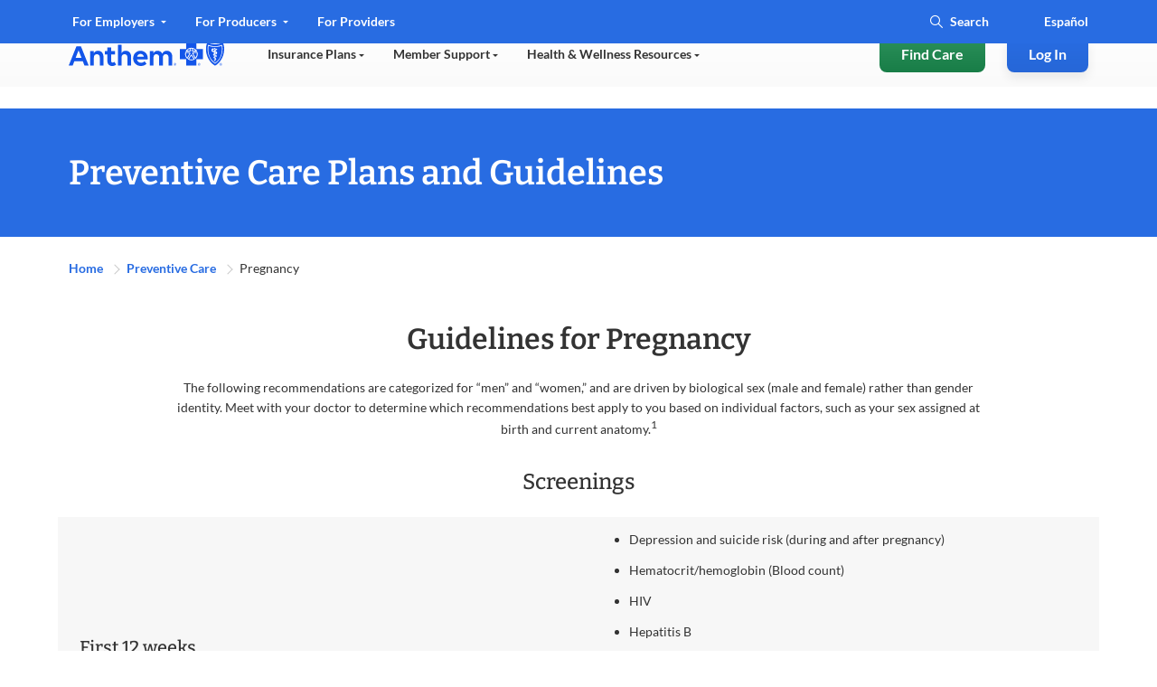

--- FILE ---
content_type: text/html;charset=utf-8
request_url: https://www.anthem.com/preventive-care/pregnancy
body_size: 86551
content:
<!DOCTYPE html>
<html lang="en-US">
    <head>
    <meta charset="UTF-8"/>
    <title>Preventive Care Guidelines: Pregnancy | Anthem</title>
    <meta name="keywords" content="Pregnancy,Preventive wellness procedures,Vaccinations"/>
    <meta name="template" content="home-page-template"/>
    <meta name="viewport" content="width=device-width, initial-scale=1"/>
    

    



    
        

       <script defer="defer" type="text/javascript" src="https://rum.hlx.page/.rum/@adobe/helix-rum-js@%5E2/dist/rum-standalone.js" data-routing="env=prod,tier=publish,ams=Anthem Inc" integrity="" crossorigin="anonymous" data-enhancer-version="" data-enhancer-hash=""></script>
<link rel="canonical" href="https://www.anthem.com/preventive-care/pregnancy"/>
        <meta property="og:title" content="Preventive Care Guidelines: Pregnancy | Anthem"/>
        <meta name="twitter:title" content="Preventive Care Guidelines: Pregnancy | Anthem"/>
        <meta name="description" content="Preventive care can help protect your overall health. Learn how to stay up to date on screenings &amp; vaccines during pregnancy at Anthem."/>
        <meta property="og:description" content="Preventive care can help protect your overall health. Learn how to stay up to date on screenings &amp; vaccines during pregnancy at Anthem."/>
        <meta name="twitter:description" content="Preventive care can help protect your overall health. Learn how to stay up to date on screenings &amp; vaccines during pregnancy at Anthem."/>
        <meta name="twitter:card" content="summary"/>
        <meta name="twitter:site" content="@AnthemBCBS"/>
        <meta name="twitter:image" content="no image"/>
        <meta property="og:image" content="no image"/>
        <meta property="og:url" content="https://www.anthem.com/preventive-care/pregnancy"/>
        <meta property="og:site_name" content="Anthem.com"/>
        <meta property="og:type" content="website"/>


    
    <meta name="format-detection" content="telephone=no"/>




<meta name="robots" content="noindex, nofollow"/>
<meta name="eDescription"/>
<meta name="eTitle" content="SP-14.15 Pregnancy"/>
<meta name="eShortTitle" content="Preventive Care Guidelines: Pregnancy"/>
<meta name="eSubtitle"/>
<meta name="ePublishedDate" content="1712143268"/>
<meta name="eImage"/>
<meta name="eSecondaryImage"/>
<meta name="eLanguage" content="en"/>

<meta name="eState" content="all"/>
<meta name="eLob" content="all"/>
<meta name="eBrand" content="ABCBS"/>
<meta name="eBizDivision"/>
<meta name="eSearchSegment"/>


<meta name="eTopic" content="Preventive wellness procedures"/>
<meta name="eTopic" content="Vaccinations"/>
<meta name="eTopic" content="Pregnancy"/>











<link rel="preload" href="/etc.clientlibs/anthem/fe-clientlibs/anthem.com/resources/fonts/Lato/lato-v14-latin-regular.woff2" as="font" type="font/woff2" crossorigin/>
<link rel="preload" href="/etc.clientlibs/anthem/fe-clientlibs/anthem.com/resources/fonts/Lato/lato-v14-latin-700.woff2" as="font" type="font/woff2" crossorigin/>
<link rel="preload" href="/etc.clientlibs/anthem/fe-clientlibs/anthem.com/resources/fonts/Bitter/bitter-v16-latin-ext-600.woff" as="font" type="font/woff" crossorigin/>
<link rel="preload" href="/etc.clientlibs/anthem/fe-clientlibs/anthem.com/resources/fonts/Bitter/bitter-v16-latin-ext-500.woff" as="font" type="font/woff" crossorigin/>

<style>
  .xf-content-height {
    min-height: 0px !important;
    margin: 0 0px !important;
  }
</style>




<!-- mp_snippet_ends -->

<!-- IE11 Polyfills-->
<style class="global-style-vars">
  :root {
         --font-sans-serif: 'Lato', sans-serif;
         --font-serif: 'Bitter', serif;
         --color-brand: #0079C2;
         --color-primary: #286CE2;
         --color-util-one: #D20A3C;
         --color-util-two: #53B1A3;
         --color-util-three: #2453A6;
         --color-util-four: #37475A;
         --color-dviz-one: #00D795;
         --color-dviz-two: #3BB273;
         --color-dviz-three: #108808;
         --color-dviz-four: #511284;
         --color-dviz-five: #CB0042;
         --color-dviz-six: #CB2A73;
         --color-dviz-seven: #FF4D61;
         --color-dviz-eight: #F2BC35;
         --color-gray-one: #333333;
         --color-gray-two: #666666;
         --color-gray-three: #949494;
         --color-gray-four: #CCCCCC;
         --color-gray-five: #F7F7F7;
         --color-black: #000000;
         --color-white: #FFFFFF;
         --color-btn-second-border: #F0F5FF;
         --fwcu: 8px;
         --default-font-size: calc(1.75*var(--fwcu));
         --box-shadow: 0 6px 12px 0 rgba(0, 0, 0, 0.08);
         --border-radius: var(--fwcu);
  }

  _:-ms-fullscreen, :root body { overflow-x: hidden; }
</style>

 <!-- Jquey and Common chunk ClientLibrary inclusion -->


    
<link rel="stylesheet" href="/etc.clientlibs/anthem/fe-clientlibs/anthem.initial.dependencies.min.449cd0ba5d4123789d954ecb5b818ecf.css" type="text/css">




<!-- Data layer name space definition -->
<script>
  var digitalData = window.digitalData || {};
  digitalData.page = digitalData.page || {};
  digitalData.component = digitalData.component || {};
  digitalData.event = digitalData.event || {};
</script>
    <script>
	function OneLink(hostname) {
		var queryParams = decodeURIComponent(encodeURIComponent(window.location.search));

		document.location.href = hostname + decodeURIComponent(encodeURIComponent(document.location.pathname))
			+ queryParams;

	}

	function SpanishAemRedirects(hostname) {
	    if(hostname){
	        var URLObj = new URL(decodeURIComponent(encodeURIComponent(location.href)));
	        var pathName = URLObj.pathname;
	        //splitting the pathname, to check if exact match of 'es' is present in pathNameArray[1] index.
	        //EX - 1)https://dev.aem.anthem.com/es
	        //     2)https://dev.aem.anthem.com/es/individual-and-family
	        var pathNameArray = pathName.split('/');
	        if(pathName){
	            if(pathNameArray[1] === 'es'){
	                pathName  = pathName.replaceAll("/es",'');
	            }
	            //this is to execute when there is no pathname in the URL
	            if(pathName === "/"){
                    document.location.href = hostname + decodeURIComponent(encodeURIComponent(URLObj.search));
	            }else{
                    document.location.href = hostname + pathName + decodeURIComponent(encodeURIComponent(URLObj.search));
                }
            }
        }
	}

</script>
    




    	  

    


        <script type="text/javascript" src="//assets.adobedtm.com/77d981f695af/238e3a2fb1d9/launch-739b43865c71.min.js" async></script>


    	  
    




    
    
    
    <!-- Preload Css  -->
    

<link rel="preload" href="/etc.clientlibs/anthem/fe-clientlibs/anthem.com/clientlib-vendor.min.css" onload="this.onload=null;this.rel='stylesheet'" as="style">
<link rel="preload" href="/etc.clientlibs/anthem/fe-clientlibs/anthem.com.min.css" onload="this.onload=null;this.rel='stylesheet'" as="style">
<link rel="preload" href="/etc.clientlibs/acs-commons/clientlibs/vendor/fontawesome.min.css" onload="this.onload=null;this.rel='stylesheet'" as="style">
<link rel="preload" href="/etc/clientlibs/anthem/anthem-style-font/clientlibs.min.css" onload="this.onload=null;this.rel='stylesheet'" as="style">
<link rel="preload" href="/etc.clientlibs/anthem/fe-clientlibs/sharedV2-components.min.css" onload="this.onload=null;this.rel='stylesheet'" as="style">
<noscript><link rel="stylesheet" href="/etc.clientlibs/anthem/fe-clientlibs/anthem.com/clientlib-vendor.min.92f3b7b0df4ee3dd2cca49ad5323f3dd.css" type="text/css"></noscript>
<noscript><link rel="stylesheet" href="/etc.clientlibs/anthem/fe-clientlibs/anthem.com.min.813d3f8585370905f0105899b7608dd1.css" type="text/css"></noscript>
<noscript><link rel="stylesheet" href="/etc.clientlibs/acs-commons/clientlibs/vendor/fontawesome.min.332625294928b6ef75551c72c70a3608.css" type="text/css"></noscript>
<noscript><link rel="stylesheet" href="/etc/clientlibs/anthem/anthem-style-font/clientlibs.min.c091438294fba26ee7dbe1ebbbd48c24.css" type="text/css"></noscript>
<noscript><link rel="stylesheet" href="/etc.clientlibs/anthem/fe-clientlibs/sharedV2-components.min.7cf76c7b3459cd5d394a5c2b9fe411c1.css" type="text/css"></noscript>




    <!-- Regular Css Inclusion -->
    
    
<link rel="stylesheet" href="/etc.clientlibs/anthem/fe-clientlibs/anthem.com/clientlib-anthem-zip-com.min.924249c801d750fd538048180095cdd2.css" type="text/css">
<link rel="stylesheet" href="/etc.clientlibs/anthem/fe-clientlibs/apex/clientlib-ccpa-form.min.fe1d90afc1288e4b7fd93922b37e9b5a.css" type="text/css">




    <!-- Inlining css -->
    
    
        <style type="text/css">
            .hero-banner-com ::shadow .hero-image{background-image:none}.hero-banner-com .content-heading{margin-bottom:.75rem}.hero-banner-com .content__description{margin-bottom:2rem}@media only screen and (min-width:601px){.hero-banner-com .zip-widget-link .zip-cta-wrapper.full-width{max-width:18.75rem}}.hero-banner-com .zip-widget-link .zip-cta-wrapper.full-width .error-message{padding:0;top:46px}@media only screen and (max-width:600px){.hero-banner-com .zip-widget-link .zip-cta-wrapper.full-width .error-message{padding-top:1rem;top:0}}.hero-banner-com .zip-widget-link .fwc-alert{position:relative;top:20px}.hero-banner-com .hero-additional-text{margin-top:1rem}.hero-banner-com .hero-additional-text a,.hero-banner-com .hero-additional-text>p{font-size:.75rem}.hero-banner-com .cta_tel{margin-top:2rem}.hero-banner-com .hero-tel-info{display:none}.hero-banner-com .content-seperator{margin-top:2rem}.hero-banner-com .tel-content-container{width:100%}.hero-banner-com .tel-content .agent-details{align-items:center;display:flex}.hero-banner-com .tel-content .agent-details .tel-icon.top-icon{align-self:flex-start}.hero-banner-com .tel-content .agent-details .tel-icon.center-icon{align-self:center}.hero-banner-com .tel-content .agent-details .tel-icon.bottom-icon{align-self:flex-end}.hero-banner-com .tel-content .agent-details .tel-icon .fwc-icon-phone{display:block}.hero-banner-com .tel-content .agent-details .tel-icon .fwc-icon-phone:before{font-size:1.5rem}.hero-banner-com .tel-content .agent-details .agent-content{color:var(--color-black);font-family:var(--font-sans-serif);font-weight:400;line-height:1.375rem;margin-left:.5rem}.hero-banner-com .tel-content .agent-details .agent-content .agent-label{font-weight:700}.hero-banner-com .tel-content .agent-details .agent-content .agent-info{display:flex}.hero-banner-com .icon-n-text-com__image__container.top-icon{margin-right:16px}.hero-banner-com .enableTFN .hero-tel-info{display:block!important}@media only screen and (max-width:600px){.hero-banner-com .tel-content .agent-content,.hero-banner-com .tel-content .tel-content-container{width:100%}.hero-banner-com .tel-content .agent-content .agent-info{flex-direction:column}.hero-banner-com .text-center,.hero-banner-com .text-right{text-align:left!important}}@media only screen and (min-width:900px){.multi-shopper-dual-hero-com [slot=fwc-hero-content].content-container{width:34.5rem}}.multi-shopper-dual-hero-com .content-heading{margin-bottom:0!important}.multi-shopper-dual-hero-com .content-heading+.fwc-hero-sub{margin-bottom:1rem!important;margin-top:.5rem!important}@media only screen and (max-width:600px){.multi-shopper-dual-hero-com .content-heading+.fwc-hero-sub{margin-bottom:1.5rem!important;margin-top:1rem!important}.multi-shopper-dual-hero-com .tel-content .agent-details .agent-content{margin-left:0!important}}.fwc-hero-component{--gradient:rgba(var(--color-rgb-white),1) 0%,rgba(var(--color-rgb-white),0.8) 66%,rgba(var(--color-rgb-white),0) 100%;--gradient-dark:rgba(var(--color-rgb-black),1) 0%,rgba(var(--color-rgb-black),0.8) 66%,rgba(var(--color-rgb-black),0) 100%;background-color:var(--color-white);overflow:hidden;padding:calc(var(--fwcu)*12) 0;position:relative}.fwc-hero-component.no-animation .scale-in{animation:none;opacity:1}.fwc-hero-component.desktop-gradient-dark .desktop-gradient{background-image:linear-gradient(to right,var(--gradient-dark))}.fwc-hero-component.desktop-gradient-light .desktop-gradient{background-image:linear-gradient(to right,var(--gradient))}.fwc-hero-component.desktop-gradient-hide .desktop-gradient{display:none}.fwc-hero-component.align-content-right .fwc-row{justify-content:flex-end}.fwc-hero-component.align-content-left .fwc-row{justify-content:flex-start}.fwc-hero-component.align-content-right.indent .fwc-col-6{margin-right:8.3333%}.fwc-hero-component.align-content-left.indent .fwc-col-6{margin-left:8.3333%}.fwc-hero-component.desktop-gradient-right.desktop-gradient-light .desktop-gradient{background-image:linear-gradient(to left,var(--gradient))}.fwc-hero-component.desktop-gradient-left.desktop-gradient-light .desktop-gradient{background-image:linear-gradient(to right,var(--gradient))}.fwc-hero-component.desktop-gradient-right.desktop-gradient-dark .desktop-gradient{background-image:linear-gradient(to left,var(--gradient-dark))}.fwc-hero-component.desktop-gradient-left.desktop-gradient-dark .desktop-gradient{background-image:linear-gradient(to right,var(--gradient-dark))}.fwc-hero-component .content-heading{margin-bottom:calc(var(--fwcu)*1.5)}.fwc-hero-component picture{background-color:var(--color-white);display:flex;height:100%;width:100%}.fwc-hero-component img{background-color:transparent;height:auto;min-height:calc(var(--fwcu)*5.25);-o-object-fit:cover;object-fit:cover;opacity:1;width:100%}.fwc-hero-component .img-container{bottom:0;left:0;overflow:hidden;position:absolute;right:0;top:0}.fwc-hero-component .mobile-gradient{bottom:0;display:none;height:50%;position:absolute;width:100%}.fwc-hero-component .desktop-gradient{bottom:0;position:absolute;top:0;width:100%}.fwc-hero-component .scale-in{animation-duration:7s;animation-fill-mode:forwards;animation-name:scaleIn;animation-timing-function:ease-out;height:auto;width:100%}.fwc-hero-component .fwc-hero-content{position:relative;text-align:left;z-index:1}.fwc-hero-component .fwc-hero-content .fwc-hero-sub{margin-bottom:0}.fwc-hero-component .fwc-hero-content .cta_tel,.fwc-hero-component .fwc-hero-content .hero-button{margin-top:32px}.fwc-hero-component .fwc-hero-content .cta_tel a,.fwc-hero-component .fwc-hero-content .hero-button a{font-size:16px;font-style:normal;font-weight:700;line-height:22px}.fwc-hero-component .fwc-hero-content a{text-decoration:underline!important}.fwc-hero-component .fwc-hero-content .multi-shopper-zip-com-wrapper .tab-navigation a,.fwc-hero-component .fwc-hero-content a.fwc-btn,.fwc-hero-component .fwc-hero-content a.plan-button{text-decoration:none!important}@keyframes scaleIn{0%{opacity:0;transform:scale(1.75)}10%{opacity:1}to{opacity:1;transform:scale(1)}}@media screen and (max-width:900px){.fwc-hero-component .content-heading{font-size:30px;line-height:38px}.fwc-hero-component,.fwc-hero-component .fwc-container{padding:0}.fwc-hero-component .fwc-container{padding-bottom:24px}.fwc-hero-component .fwc-hero-content{margin-top:calc(var(--fwcu)*3)}.fwc-hero-component .img-container{position:relative}.fwc-hero-component .mobile-bottom-gradient{display:block}.fwc-hero-component .desktop-gradient,.fwc-hero-component.desktop-gradient-left.desktop-gradient-dark .desktop-gradient,.fwc-hero-component.desktop-gradient-left.desktop-gradient-light .desktop-gradient,.fwc-hero-component.desktop-gradient-right.desktop-gradient-dark .desktop-gradient,.fwc-hero-component.desktop-gradient-right.desktop-gradient-light .desktop-gradient{display:none}.fwc-hero-component.mobile-gradient-dark .mobile-gradient{background-image:linear-gradient(to bottom,rgba(var(--color-rgb-black),0),rgba(var(--color-rgb-black),1) 100%);display:block}.fwc-hero-component.mobile-gradient-dark .fwc-container{background-color:var(--color-black)}.fwc-hero-component.mobile-gradient-light .mobile-gradient{background-image:linear-gradient(to bottom,rgba(var(--color-rgb-white),0),rgba(var(--color-rgb-white),1) 100%);display:block}.fwc-hero-component.mobile-gradient-light .fwc-container{background-color:var(--color-white)}.fwc-hero-component.mobile-gradient-hide .mobile-gradient{display:none}.fwc-hero-component.align-content-right.indent .fwc-col-6{margin-right:0}.fwc-hero-component.align-content-left.indent .fwc-col-6{margin-left:0}}.hero.content-color-grey .fwc-hero-content .content-heading,.hero.content-color-grey .fwc-hero-content .fwc-hero-additional,.hero.content-color-grey .fwc-hero-content .fwc-hero-additional p,.hero.content-color-grey .fwc-hero-content .fwc-hero-sub,.hero.content-color-grey .fwc-hero-content .fwc-hero-sub p{color:var(--color-gray-one)}.hero.content-color-white .fwc-hero-content .content-heading,.hero.content-color-white .fwc-hero-content .fwc-hero-additional,.hero.content-color-white .fwc-hero-content .fwc-hero-additional p,.hero.content-color-white .fwc-hero-content .fwc-hero-sub,.hero.content-color-white .fwc-hero-content .fwc-hero-sub p{color:var(--color-white)}.hero.content-color-white .fwc-hero-content .content-heading a,.hero.content-color-white .fwc-hero-content .fwc-hero-additional a,.hero.content-color-white .fwc-hero-content .fwc-hero-additional p a,.hero.content-color-white .fwc-hero-content .fwc-hero-sub a,.hero.content-color-white .fwc-hero-content .fwc-hero-sub p a{color:inherit}.hero.content-color-white .fwc-hero-content .cta_tel a.fwc-btn,.hero.content-color-white .fwc-hero-content .hero-button a.fwc-btn{background:var(--color-white)!important;color:var(--color-primary)!important}.hero.content-color-white .fwc-hero-content .cta_tel a.fwc-btn:focus,.hero.content-color-white .fwc-hero-content .hero-button a.fwc-btn:focus{outline:none}.hero.content-color-white .fwc-hero-content .cta_tel a.fwc-btn:focus-visible,.hero.content-color-white .fwc-hero-content .cta_tel a.fwc-btn:hover,.hero.content-color-white .fwc-hero-content .hero-button a.fwc-btn:focus-visible,.hero.content-color-white .fwc-hero-content .hero-button a.fwc-btn:hover{color:var(--color-primary-hover);outline-color:2px solid var(--color-white)}.hero.content-color-white .fwc-hero-content .icon-text-block .icon-n-text-com__text a:hover{color:var(--color-white)}.hero.content-color-brand .fwc-hero-content .content-heading{color:var(--color-brand)}.hero.content-color-brand .fwc-hero-content .fwc-hero-sub,.hero.content-color-brand .fwc-hero-content .fwc-hero-sub p{color:var(--color-gray-one)}.ant-header-click-out{background:rgba(0,0,0,.3);bottom:0;display:none;height:100%;left:0;position:fixed;right:0;top:0;width:100%;z-index:10}.cancel-icon-container{display:none}@media screen and (max-width:900px){.cancel-icon-container{background:var(--color-gray-two);border-radius:.375rem;display:flex!important;height:1.875rem;margin-left:.5rem;margin-top:.5rem;width:1.875rem;z-index:10}.cancel-icon-container_cancel{color:var(--color-white);margin:auto}.cancel-icon-container:focus{outline:none}.cancel-icon-container:focus-visible{border:2px solid var(--color-white);outline:2px solid var(--color-black)}}.ant-header,.ant-header-wrapper{position:relative}.ant-header{background-color:var(--color-white);width:100%;z-index:10}@media screen and (max-width:900px){.ant-header .hidden-md{display:none!important}.ant-header .ant-header__row{max-width:100%}}@media screen and (min-width:901px){.ant-header{margin:auto;max-width:120rem}.ant-header .hidden-lg-header{display:none!important}}@media only screen and (min-width:901px){.ant-header{min-height:7.5rem}}.ant-header .a11y-close-btn{font-size:1rem;height:1px;left:-999px;overflow:hidden;padding:.5rem;position:absolute;top:auto;width:1px;z-index:-999}.ant-header .a11y-close-btn .fwc-inline-icon:before{color:inherit;padding:0}.ant-header .a11y-close-btn:active,.ant-header .a11y-close-btn:focus{background-color:transparent;height:auto;left:45%;left:auto;overflow:auto;right:1.25rem;top:1rem;width:auto;z-index:999}.ant-header.sticky{left:0;position:fixed;top:0;width:100%}@media screen and (min-width:901px){.ant-header.sticky{right:0}}.ant-header .logo-wrapper{align-items:center!important;display:flex;flex-shrink:0;line-height:normal}@media only screen and (max-width:600px){.ant-header .logo-wrapper{flex-shrink:unset}}.ant-header .logo-wrapper .logo-nav{display:inline-block;margin-right:.75rem;padding:0}.ant-header .logo-wrapper .logo-nav:last-of-type{margin-right:2rem}.ant-header .logo-wrapper .logo-nav:nth-child(2){border-left:.44px solid #949494;padding-left:.75rem}.ant-header .logo-wrapper .logo-nav:focus{outline:none}.ant-header .logo-wrapper .logo-nav:focus-visible{border:2px solid var(--color-white);border-radius:var(--fwcu);outline:2px solid var(--color-black)}.ant-header .logo-wrapper img.logo{height:3.75rem;min-width:9.375rem}@media only screen and (max-width:600px){.ant-header .logo-wrapper img.logo{height:2.6875rem;min-width:6.25rem}}.ant-header .logo-wrapper .logo-text{align-content:center;align-items:flex-start;border-left:1px solid #949494;color:#d91754;display:flex;flex-wrap:wrap;font-family:ElevanceSans!important;font-size:12px;font-weight:500;line-height:20px;padding:0 16px}.ant-header .logo-wrapper .two-line-logo-text{flex-direction:column}.ant-header.fixed-header{position:fixed;top:0;width:100%;z-index:9999}@media screen and (max-width:900px){.ant-header #anthemHeaderContent{-ms-overflow-style:none;background:var(--color-white);border-bottom-left-radius:.5rem;border-top-left-radius:.5rem;display:none;flex-flow:column;left:100%;max-height:100vh;max-width:88vw!important;overflow-x:hidden;overflow-y:scroll;overflow:-moz-hidden-scrollable;position:fixed;scrollbar-width:none;top:0;transition:all .1s linear;width:86vw;z-index:10}.ant-header #anthemHeaderContent::-webkit-scrollbar{background:transparent;display:none;width:0}.ant-header #anthemHeaderContent.show{display:flex;left:14vw;min-height:-webkit-fill-available}.ant-header #anthemHeaderContent.show.l2-open{left:12vw;overflow:hidden;width:88vw}.ant-header #anthemHeaderContent.show.l2-open .ant-header__main-nav__navbar-right.hidden-lg-header{left:12vw;width:88vw}.ant-header #anthemHeaderContent.login-open{left:0!important;max-width:100%!important;width:100%!important}.ant-header #anthemHeaderContent .header-tabs:first-child{order:2}.ant-header #anthemHeaderContent .header-tabs:nth-child(2){order:1}}.ant-header .mobile-state-identifier{border-radius:2px;box-shadow:none;font-family:ElevanceSans;font-size:16px;font-weight:500;gap:8px;line-height:22px;padding:8px 16px;text-align:center;width:100%}@media screen and (min-width:901px){.ant-header .mobile-state-identifier{display:none}}.ant-header__mobile-cta{align-items:center;box-shadow:0 4px 8px rgba(40,108,226,.15);display:flex;flex-flow:row;justify-content:space-between;padding:0 2rem!important}@media only screen and (min-width:601px)and (max-width:900px){.ant-header__mobile-cta{padding:0 .75rem!important}}.ant-header__mobile-cta__logo{display:flex;flex-flow:row;padding:1rem 0}@media only screen and (max-width:900px){.ant-header__mobile-cta__logo{padding:1.15625rem 0}.ant-header__mobile-cta__hamburger{align-items:center;display:flex}.ant-header__mobile-cta__hamburger .mobile-lang-selector{border:2px solid var(--color-btn-second-border);border-radius:1.25rem;margin-right:1rem;padding:.125rem 0}.ant-header__mobile-cta__hamburger .mobile-lang-selector a{color:var(--color-primary);font-family:var(--font-sans-serif);font-size:.875rem;font-weight:700;line-height:1.375rem;padding:.5rem .6875rem}}.ant-header__mobile-cta__hamburger .mobile-lang-selector a:active,.ant-header__mobile-cta__hamburger .mobile-lang-selector a:hover{color:var(--color-primary)!important}.ant-header__mobile-cta__hamburger-btn{background-color:#fff;border:none;border-radius:8px;height:2rem;margin:0;overflow:hidden;padding:0;width:2rem}.ant-header__mobile-cta__hamburger-btn img{aspect-ratio:1/1;height:2rem;width:2rem}.ant-header__mobile-cta__hamburger-btn:focus{outline:none}.ant-header__mobile-cta__hamburger-btn:focus-visible{outline:2px solid var(--color-black);outline-offset:4px}.ant-header a,.ant-header a:active,.ant-header a:hover{color:inherit;text-decoration:none!important}.ant-header .nav-main-row{flex-wrap:nowrap;height:100%;justify-content:space-between}@media screen and (min-width:901px){.ant-header .nav-menu-row{display:none;overflow:hidden}.ant-header .nav-menu-row[data-aria-expanded=true]{display:block!important}.ant-header .left-nav-wrapper{box-sizing:content-box;position:relative}.ant-header .left-nav-wrapper .navbar-active-state{border-top-left-radius:.5rem;border-top-right-radius:.5rem;bottom:-.3125rem;opacity:0;padding:12px 16px;pointer-events:none;position:absolute;top:-.3125rem;transition:all .2s ease-in;width:33%}.ant-header .left-nav-wrapper .navbar-active-state:after,.ant-header .left-nav-wrapper .navbar-active-state:before{bottom:0;content:none;content:"";height:.5rem;position:absolute;width:1rem}.ant-header .left-nav-wrapper .navbar-active-state:before{border-radius:0 0 .5rem 0;left:-1rem}.ant-header .left-nav-wrapper .navbar-active-state:after{border-radius:0 0 0 .5rem;right:-1rem}.ant-header .left-nav-wrapper .navbar-active-state.active{opacity:1}.ant-header__top-nav--open-1 .navbar-active-state{background:var(--color-primary);transform:translateX(0)}.ant-header__top-nav--open-1 .navbar-active-state:before{box-shadow:.5rem 0 0 0 var(--color-primary)}.ant-header__top-nav--open-1 .navbar-active-state:after{border-radius:0 0 0 .5rem;box-shadow:-.5rem 0 0 0 var(--color-primary);right:-1rem}.ant-header__top-nav--open-2 .navbar-active-state{background:var(--color-primary);transform:translateX(100%)}.ant-header__top-nav--open-2 .navbar-active-state:before{box-shadow:.5rem 0 0 0 var(--color-primary)}.ant-header__top-nav--open-2 .navbar-active-state:after{border-radius:0 0 0 .5rem;box-shadow:-.5rem 0 0 0 var(--color-primary);right:-1rem}.ant-header__top-nav--open-3 .navbar-active-state{background:var(--color-primary);transform:translateX(200%)}.ant-header__top-nav--open-3 .navbar-active-state:before{box-shadow:.5rem 0 0 0 var(--color-primary)}.ant-header__top-nav--open-3 .navbar-active-state:after{border-radius:0 0 0 .5rem;box-shadow:-.5rem 0 0 0 var(--color-primary);right:-1rem}}.ant-header__top-nav{color:var(--color-primary);height:3rem;position:relative;transition:all .2s ease-in;width:100%}@media screen and (max-width:900px){.ant-header__top-nav{height:100%}}.ant-header__top-nav .left-top-nav-container{padding-left:0}@media screen and (max-width:900px){.ant-header__top-nav .left-nav-wrapper{order:2}.ant-header__top-nav .right-nav-wrapper{order:1;width:100%}}.ant-header__top-nav .right-nav-wrapper{display:inherit;justify-content:flex-end}.ant-header__top-nav .right-nav-wrapper .navbar-right li:last-child a,.ant-header__top-nav .right-nav-wrapper .navbar-right li:last-child div{padding-right:0}.ant-header__top-nav .left-nav-wrapper{display:table}@media screen and (min-width:901px){.ant-header__top-nav{background:var(--color-primary);color:var(--color-white)}.ant-header__top-nav[data-active-item] .ant-header__top-nav-overlay{height:100%;position:absolute;top:0;width:100%}}.ant-header__top-nav--open-1{color:var(--color-primary)}@media screen and (min-width:901px){.ant-header__top-nav--open-1{background:var(--top-nav-highlighted-bg-color);color:var(--color-white)}}.ant-header__top-nav--open-2{color:var(--color-primary)}@media screen and (min-width:901px){.ant-header__top-nav--open-2{background:var(--top-nav-highlighted-bg-color);color:var(--color-white)}}.ant-header__top-nav--open-3{color:var(--color-primary)}@media screen and (min-width:901px){.ant-header__top-nav--open-3{background:var(--top-nav-highlighted-bg-color);color:var(--color-white)}}.ant-header__top-nav__navbar-left{display:flex;flex-direction:row;flex-grow:1;flex-wrap:nowrap}@media screen and (max-width:900px){.ant-header__top-nav__navbar-left{margin:0 auto;width:100%}}.ant-header__top-nav__navbar-left__nav-link{display:list-item}@media screen and (max-width:900px){.ant-header__top-nav__navbar-left__nav-link{width:100%}}.ant-header__top-nav__navbar-left__nav-link .top-nav{border-top-left-radius:.5rem;border-top-right-radius:.5rem;display:inline-block;font-size:.875rem;line-height:1.375rem;padding:.75rem 1rem;position:relative;transition:all .1s ease-in}@media screen and (min-width:901px){.ant-header__top-nav__navbar-left__nav-link .top-nav[aria-expanded~=true] .fwc-inline-icon:before{transform:rotate(180deg)}}@media screen and (max-width:900px){.ant-header__top-nav__navbar-left__nav-link .top-nav{color:var(--color-gray-two);font-size:.75rem;line-height:.625rem;padding:8px 32px}}.ant-header__top-nav__navbar-left__nav-link .top-nav:active,.ant-header__top-nav__navbar-left__nav-link .top-nav:hover{color:var(--color-primary)}@media screen and (min-width:901px){.ant-header__top-nav__navbar-left__nav-link .top-nav:active,.ant-header__top-nav__navbar-left__nav-link .top-nav:hover{color:var(--color-white)}}.ant-header__top-nav__navbar-left__nav-link .top-nav:focus{outline:none}.ant-header__top-nav__navbar-left__nav-link .top-nav:focus-visible{border:2px solid var(--color-white);border-radius:var(--fwcu);outline:2px solid var(--color-black);outline-offset:0}.ant-header__top-nav__navbar-left__nav-link .top-nav .fwc-inline-icon{margin-left:.25rem;pointer-events:none;position:relative;top:-.125rem}.ant-header__top-nav__navbar-left__nav-link .top-nav .fwc-inline-icon:before{color:var(--color-white);font-size:.375rem;padding-right:0;pointer-events:none;transition:all .2s linear}@media screen and (min-width:901px){.ant-header__top-nav__navbar-left__nav-link .top-nav.color-grey{color:var(--top-nav-highlighted-color)!important}.ant-header__top-nav__navbar-left__nav-link .top-nav.color-grey .fwc-inline-icon:before{color:var(--top-nav-highlighted-color)}}.ant-header__top-nav__navbar-right{align-items:center;color:var(--color-white);display:flex;flex-direction:row;font-family:var(--font-sans-serif);font-size:.875rem;font-weight:700;padding-right:16px}@media screen and (max-width:900px){.ant-header__top-nav__navbar-right{border-bottom:1px solid rgba(0,0,0,.1);color:var(--color-primary);margin-bottom:32px!important;padding:16px!important;width:100%}}.ant-header__top-nav__navbar-right__item.search-wrapper .fwc-btn-secondary{background-color:var(--color-gray-five);border:none;text-align:center;width:100%}.ant-header__top-nav__navbar-right__item.search-wrapper .fwc-btn .fwc-inline-icon:before,.ant-header__top-nav__navbar-right__item.search-wrapper .fwc-form .fwc-inline-icon:before{color:inherit;font-size:1rem;padding-right:0}.ant-header__top-nav__navbar-right__item.search-wrapper .fwc-form{align-items:center;border-radius:1rem;display:flex;flex-flow:row;transition:all .2s ease}@media screen and (min-width:901px){.ant-header__top-nav__navbar-right__item.search-wrapper .fwc-form.active,.ant-header__top-nav__navbar-right__item.search-wrapper .fwc-form.show{background-color:var(--color-white);border:2px solid var(--color-black);outline:2px solid var(--color-white)}}.ant-header__top-nav__navbar-right__item.search-wrapper .fwc-form.active .fwc-icon-search,.ant-header__top-nav__navbar-right__item.search-wrapper .fwc-form.active input,.ant-header__top-nav__navbar-right__item.search-wrapper .fwc-form.show .fwc-icon-search,.ant-header__top-nav__navbar-right__item.search-wrapper .fwc-form.show input{caret-color:var(--color-primary-hover);color:var(--color-primary-hover)}.ant-header__top-nav__navbar-right__item.search-wrapper .fwc-form .input-wrapper{align-items:center;display:flex;flex-flow:row;position:relative}.ant-header__top-nav__navbar-right__item.search-wrapper .fwc-form .input-wrapper .search-box{position:relative}.ant-header__top-nav__navbar-right__item.search-wrapper .fwc-form .input-wrapper .search-box.color-grey{color:var(--top-nav-highlighted-color)!important}.ant-header__top-nav__navbar-right__item.search-wrapper .fwc-form .input-wrapper .search-box.color-grey input::-moz-placeholder{color:var(--top-nav-highlighted-color)!important}.ant-header__top-nav__navbar-right__item.search-wrapper .fwc-form .input-wrapper .search-box.color-grey input::placeholder{color:var(--top-nav-highlighted-color)!important}.ant-header__top-nav__navbar-right__item.search-wrapper .fwc-form .input-wrapper .search-box.color-grey .fwc-input{color:var(--top-nav-highlighted-color)!important}.ant-header__top-nav__navbar-right__item.search-wrapper .fwc-form .input-wrapper .search-box .fwc-inline-icon{left:16px;position:absolute;top:.8125rem}@media screen and (min-width:901px){.ant-header__top-nav__navbar-right__item.search-wrapper .fwc-form .input-wrapper .search-box .fwc-inline-icon{left:0;top:4px}}.ant-header__top-nav__navbar-right__item.search-wrapper .fwc-form .input-wrapper .search-box .fwc-inline-icon:before{padding-right:0}.ant-header__top-nav__navbar-right__item.search-wrapper .fwc-form .input-wrapper .search-box .fwc-input{background:transparent;border:none;color:var(--color-white);line-height:1.375rem;padding-left:24px;transition:all .2s ease;width:5rem}.ant-header__top-nav__navbar-right__item.search-wrapper .fwc-form .input-wrapper .search-box .fwc-input:active,.ant-header__top-nav__navbar-right__item.search-wrapper .fwc-form .input-wrapper .search-box .fwc-input:focus{outline:transparent;width:11.25rem}.ant-header__top-nav__navbar-right__item.search-wrapper .fwc-form .input-wrapper .search-box .fwc-input::-moz-placeholder{color:inherit;font-family:var(--font-sans-serif);font-size:.875rem;font-weight:700}.ant-header__top-nav__navbar-right__item.search-wrapper .fwc-form .input-wrapper .search-box .fwc-input::placeholder{color:inherit;font-family:var(--font-sans-serif);font-size:.875rem;font-weight:700}.ant-header__top-nav__navbar-right__item.search-wrapper .fwc-form .input-wrapper .cancel-btn-wrapper{flex-shrink:1;padding-left:16px}.ant-header__top-nav__navbar-right__item.search-wrapper .fwc-form .input-wrapper .cancel-btn-wrapper .fwc-btn{background:var(--color-white);border:none;color:var(--color-primary)}.ant-header__top-nav__navbar-right__item.search-wrapper .fwc-form .input-wrapper .autocomplete-info,.ant-header__top-nav__navbar-right__item.search-wrapper .fwc-form .input-wrapper .autocomplete-results{background:var(--color-white);border:.0625rem solid rgba(0,0,0,.08);border-radius:1rem;box-shadow:0 1rem 2rem 0 rgba(0,0,0,.1);color:var(--color-black);left:0;margin-top:1rem;max-height:14.875rem;overflow-y:auto;position:absolute;top:20px;width:260px}.ant-header__top-nav__navbar-right__item.search-wrapper .fwc-form .input-wrapper .autocomplete-info.hidden,.ant-header__top-nav__navbar-right__item.search-wrapper .fwc-form .input-wrapper .autocomplete-results.hidden{display:none}.ant-header__top-nav__navbar-right__item.search-wrapper .fwc-form .input-wrapper .autocomplete-info .autocomplete-result,.ant-header__top-nav__navbar-right__item.search-wrapper .fwc-form .input-wrapper .autocomplete-results .autocomplete-result{cursor:pointer;font-size:1rem;font-weight:400;line-height:1.5rem;padding:.5rem .5rem .5rem 1.5rem}.ant-header__top-nav__navbar-right__item.search-wrapper .fwc-form .input-wrapper .autocomplete-info .autocomplete-result:hover,.ant-header__top-nav__navbar-right__item.search-wrapper .fwc-form .input-wrapper .autocomplete-info .autocomplete-result:hover .matched,.ant-header__top-nav__navbar-right__item.search-wrapper .fwc-form .input-wrapper .autocomplete-results .autocomplete-result:hover,.ant-header__top-nav__navbar-right__item.search-wrapper .fwc-form .input-wrapper .autocomplete-results .autocomplete-result:hover .matched{color:var(--color-primary)}.ant-header__top-nav__navbar-right__item.search-wrapper .fwc-form .input-wrapper .autocomplete-info .autocomplete-result.selected,.ant-header__top-nav__navbar-right__item.search-wrapper .fwc-form .input-wrapper .autocomplete-results .autocomplete-result.selected{background-color:var(--color-gray-five);color:var(--color-primary)}.ant-header__top-nav__navbar-right__item.search-wrapper .fwc-form .input-wrapper .autocomplete-info .autocomplete-result.selected .matched,.ant-header__top-nav__navbar-right__item.search-wrapper .fwc-form .input-wrapper .autocomplete-results .autocomplete-result.selected .matched{color:var(--color-primary)}.ant-header__top-nav__navbar-right__item.search-wrapper .fwc-form .input-wrapper .autocomplete-info .autocomplete-result .matched,.ant-header__top-nav__navbar-right__item.search-wrapper .fwc-form .input-wrapper .autocomplete-results .autocomplete-result .matched{color:var(--color-black);font-weight:700}.ant-header__top-nav__navbar-right__item.search-wrapper .fwc-form .input-wrapper .autocomplete-info{font-size:16px;font-weight:400;left:0;min-height:40px;padding:8px 16px;top:20px;width:260px}.ant-header__top-nav__navbar-right__item.lang-selector.color-grey{color:var(--top-nav-highlighted-color)!important}.ant-header__top-nav__navbar-right__item.lang-selector.color-grey .fwc-btn-primary{color:var(--top-nav-highlighted-color)}@media screen and (max-width:900px){.ant-header__top-nav__navbar-right__item.lang-selector{flex-grow:1;padding:0}}.ant-header__top-nav__navbar-right__item.lang-selector .fwc-link-accessibility{border-radius:var(--fwcu);padding:12px 16px}.ant-header__top-nav__navbar-right__item.lang-selector .fwc-link-accessibility:focus{outline:none}.ant-header__top-nav__navbar-right__item.lang-selector .fwc-link-accessibility:focus-visible{border:2px solid var(--color-white);outline:2px solid var(--color-black);outline-offset:0}.ant-header__top-nav__navbar-right__item.lang-selector .font-sizer{margin-left:2px;padding:10px 14px}.ant-header__top-nav__navbar-right__item.lang-selector .fwc-btn-primary{padding:12px 16px}.ant-header__top-nav__navbar-right__item.lang-selector .fwc-btn-primary:active,.ant-header__top-nav__navbar-right__item.lang-selector .fwc-btn-primary:hover{color:var(--color-white)}.ant-header__top-nav__navbar-right__item.lang-selector .fwc-btn-primary:focus{outline:none}.ant-header__top-nav__navbar-right__item.lang-selector .fwc-btn-primary:focus-visible{border:2px solid var(--color-white);outline:2px solid var(--color-black);outline-offset:0}@media screen and (max-width:900px){.ant-header__top-nav__navbar-right__item.lang-selector .fwc-btn-primary{color:var(--color-white);display:inline-block;text-align:center;width:100%}}@media screen and (min-width:901px){.ant-header__top-nav__navbar-right__item.lang-selector .fwc-btn-primary{background-image:none;box-shadow:none;font-size:.875rem;font-weight:700;line-height:1.375rem}.ant-header .nav-wrapper-top{background:var(--color-primary);height:3rem;position:absolute;transition:all .2s ease;width:100%;z-index:10000}.ant-header .nav-wrapper-top .dropdown-menu{background-color:transparent!important}.ant-header .nav-wrapper-top .nav-wrapper-top-section{bottom:0;left:0;position:absolute;right:0;top:0;transition:all .5s ease}.ant-header .nav-wrapper-top .dropdown-menu .menu-wrapper .menu-col__options li:last-child{margin-bottom:2.5rem}.ant-header .nav-wrapper-main{background:linear-gradient(-180deg,hsla(0,0%,100%,.6),hsla(0,0%,97%,.6));height:4.5rem;position:absolute;top:3rem;width:100%}}.ant-header .nav-wrapper-main .ant-header__main-nav{height:100%}.ant-header #topNavDrawer .dd-menu-1{background:var(--color-white);color:var(--color-primary)}@media screen and (min-width:901px){.ant-header #topNavDrawer .dd-menu-1{color:var(--color-white)}}.ant-header #topNavDrawer .dd-menu-2{background:var(--color-white);color:var(--color-primary)}@media screen and (min-width:901px){.ant-header #topNavDrawer .dd-menu-2{color:var(--color-white)}}.ant-header #topNavDrawer .dd-menu-3{background:var(--color-white);color:var(--color-primary)}@media screen and (min-width:901px){.ant-header #topNavDrawer .dd-menu-3{color:var(--color-white)}}.ant-header__main-nav .mobile-lang-selector{padding:1.5rem 1rem 0}.ant-header__main-nav .mobile-lang-selector a{color:var(--color-primary);display:inline-block;font-family:var(--font-sans-serif);font-size:.9375rem;font-weight:600;line-height:.75rem}.ant-header__main-nav .mobile-lang-selector a:focus{outline:none}.ant-header__main-nav .mobile-lang-selector a:focus-visible{border:2px solid var(--color-white);outline:2px solid var(--color-black)}.ant-header__main-nav .mobile-lang-selector.hide-find-care-button{margin-bottom:1rem}@media screen and (max-width:900px){.ant-header__main-nav .fwc-row.nav-main-row{align-items:flex-start;flex-flow:column;max-width:100%;padding-top:5rem}.ant-header__main-nav .fwc-row.nav-main-row .left-main-nav-container{order:2}}.ant-header__main-nav .fwc-row.nav-main-row .left-main-nav-container .left-nav-wrapper{align-items:center;display:flex;flex-direction:row}@media screen and (max-width:900px){.ant-header__main-nav .fwc-row.nav-main-row .left-main-nav-container .left-nav-wrapper{margin-bottom:1rem;margin-top:1rem}.ant-header__main-nav .fwc-row.nav-main-row.hide-login-button-container{padding-top:0}}@media screen and (min-width:901px){.ant-header__main-nav .right-nav-wrapper.fwc-col-3{max-width:33.33%!important;width:auto!important}}.ant-header__main-nav .right-nav-wrapper .find-care .nav-link{border:none}@media screen and (max-width:900px){.ant-header__main-nav .right-nav-wrapper{order:1;width:100%}.ant-header__main-nav .right-nav-wrapper .nav-link{border:none;display:inline-block;font-size:.9375rem;font-weight:600;line-height:.75rem;margin-bottom:1rem}.ant-header__main-nav .right-nav-wrapper .nav-link:focus{outline:none}.ant-header__main-nav .right-nav-wrapper .nav-link:focus-visible{border:2px solid var(--color-white);border-radius:0;margin-left:16px;outline:2px solid var(--color-black);padding:0}.ant-header__main-nav .right-nav-wrapper .navbar-findcare{justify-content:unset;padding:1.875rem 0 0}.ant-header__main-nav .right-nav-wrapper .navbar-findcare.navbar-findcare-en{padding:.5rem 0 0}.ant-header__main-nav .right-nav-wrapper .find-care-en-padding{padding-top:1.875rem!important}}.ant-header__main-nav .right-nav-wrapper .hide-login-button{display:none}.ant-header__main-nav__navbar-left{display:flex;flex-flow:row}@media screen and (max-width:900px){.ant-header__main-nav__navbar-left{flex-flow:column}}.ant-header__main-nav__navbar-left__nav-link{padding:8px 0;position:relative}@media only screen and (min-width:901px){.ant-header__main-nav__navbar-left__nav-link.dropdown:before{background:var(--color-white);box-shadow:0 0 25px 0 rgba(0,0,0,.4);content:"";display:none;height:1.5rem;left:50%;position:absolute;top:105%;transform:translateX(-50%) translateY(-50%) rotate(45deg);width:1.5rem}.ant-header__main-nav__navbar-left__nav-link.dropdown.open:before{display:block}}.ant-header__main-nav__navbar-left__nav-link .top-nav{color:var(--color-primary);display:inline-block;font-family:var(--font-sans-serif);font-size:.875rem;font-weight:700;padding:0 16px;position:relative}@media only screen and (min-width:901px){.ant-header__main-nav__navbar-left__nav-link .top-nav[aria-expanded~=true] .fwc-inline-icon:before{transform:rotate(180deg)}.ant-header__main-nav__navbar-left__nav-link .top-nav.dropdown-toggle:hover:before{animation-duration:.2s;animation-fill-mode:both;animation-name:bounceIn;animation-timing-function:cubic-bezier(.68,-.55,.265,1.55);background-color:rgba(40,108,226,.1);border-radius:.5rem;content:"";display:block;height:50%;left:0;position:absolute;top:25%;width:100%}}@media screen and (max-width:900px){.ant-header__main-nav__navbar-left__nav-link .top-nav{font-size:.9375rem;font-weight:600;line-height:.75rem}.ant-header__main-nav__navbar-left__nav-link .top-nav .fwc-inline-icon:before{margin-left:.5rem}}.ant-header__main-nav__navbar-left__nav-link .top-nav .fwc-inline-icon{pointer-events:none;vertical-align:middle}.ant-header__main-nav__navbar-left__nav-link .top-nav .fwc-inline-icon:before{padding-left:0!important;transform:rotate(-90deg);transition:all .2s linear}@media screen and (min-width:901px){.ant-header__main-nav__navbar-left__nav-link .top-nav .fwc-inline-icon:before{transform:rotate(0)}.ant-header__main-nav__navbar-left__nav-link .top-nav{color:var(--color-gray-one);line-height:1.375rem;padding:16px}.ant-header__main-nav__navbar-left__nav-link .top-nav:active,.ant-header__main-nav__navbar-left__nav-link .top-nav:focus,.ant-header__main-nav__navbar-left__nav-link .top-nav:hover,.ant-header__main-nav__navbar-left__nav-link .top-nav:visited{color:var(--color-gray-one)}}.ant-header__main-nav__navbar-left__nav-link .top-nav .fwc-inline-icon:before{font-size:.375rem;padding-right:0}@media only screen and (min-width:901px){.ant-header__main-nav__navbar-left__nav-link .top-nav .fwc-inline-icon:before{color:var(--color-gray-one)}}.ant-header__main-nav__navbar-left__nav-link .top-nav:focus{outline:none}.ant-header__main-nav__navbar-left__nav-link .top-nav:focus-visible{border:2px solid var(--color-white);border-radius:var(--fwcu);outline:2px solid var(--color-black);outline-offset:0}@media screen and (max-width:900px){.ant-header__main-nav__navbar-left__nav-link .top-nav:focus-visible{border-radius:0}}.ant-header__main-nav__navbar-right{align-items:center;display:flex;flex-flow:row;justify-content:flex-end}.ant-header__main-nav__navbar-right .login-cta a{line-height:1.125rem}@media only screen and (min-width:601px){.ant-header__main-nav__navbar-right .login-cta a{font-size:1rem;font-weight:700;line-height:1.25rem;margin-left:1.5rem}}.ant-header__main-nav__navbar-right .login-options{font-size:1rem;font-weight:700;line-height:1.375rem;margin-left:1rem}.ant-header__main-nav__navbar-right .login-options img{height:8px;margin-left:.75rem;vertical-align:middle;width:8px}.ant-header__main-nav__navbar-right .login-options .fwc-inline-icon{pointer-events:none;vertical-align:middle}.ant-header__main-nav__navbar-right .login-options .fwc-inline-icon:before{font-size:.375rem;line-height:6px;margin-left:.75rem;padding-right:0;transition:all .2s linear}.ant-header__main-nav__navbar-right .login-options a{border-color:#f0f5ff;color:var(--color-primary);line-height:22px;padding:9px 24px}.ant-header__main-nav__navbar-right .login-options .login-opt-md[aria-expanded~=true] .fwc-inline-icon:before{transform:rotate(180deg)}.ant-header__main-nav__navbar-right .nav-link{color:var(--color-primary);font-size:1rem;font-weight:700;line-height:1.125rem}@media screen and (max-width:600px){.ant-header__main-nav__navbar-right .nav-link{height:auto;padding:.5rem 1rem}}@media screen and (min-width:901px){.ant-header__main-nav__navbar-right .nav-link{background:linear-gradient(-180deg,#2c915b,#187d47);color:var(--color-white)}.ant-header__main-nav__navbar-right .nav-link:hover{background:linear-gradient(-180deg,#267d4f,#14683b);border-color:var(--color-white);color:var(--color-white)}}.ant-header__main-nav__navbar-right.hidden-lg-header{border-bottom:.125rem solid rgba(0,0,0,.08);padding:1.5rem 1.75rem!important;transition:all .1s linear}@media only screen and (max-width:900px){.ant-header__main-nav__navbar-right.hidden-lg-header{background-color:var(--color-white);border-top-left-radius:.5rem;left:14vw;position:fixed;top:0;width:86vw;z-index:1}}.ant-header__main-nav__navbar-right__item.search-wrapper{flex-grow:1}@media only screen and (max-width:900px){.ant-header__main-nav__navbar-right__item.search-wrapper button{border:none}}.ant-header__main-nav__navbar-right__item.search-wrapper .fwc-btn-secondary{border-width:1px;text-align:right;width:100%}.ant-header__main-nav__navbar-right__item.search-wrapper .fwc-btn-secondary.search-btn{border:none;padding-bottom:.25rem;padding-right:1rem;padding-top:.25rem}.ant-header__main-nav__navbar-right__item.search-wrapper .fwc-btn-secondary.search-btn:focus,.ant-header__main-nav__navbar-right__item.search-wrapper .fwc-btn-secondary.search-btn:focus .fwc-icon-search{outline:0}.ant-header__main-nav__navbar-right__item.search-wrapper .fwc-btn-secondary.search-btn:focus-visible{outline:none}.ant-header__main-nav__navbar-right__item.search-wrapper .fwc-btn-secondary.search-btn:focus-visible .fwc-icon-search{border:2px solid var(--color-white);border-radius:var(--fwcu);outline:2px solid var(--color-black);outline-offset:2px}.ant-header__main-nav__navbar-right__item.search-wrapper .fwc-btn .fwc-inline-icon:before,.ant-header__main-nav__navbar-right__item.search-wrapper .fwc-form .fwc-inline-icon:before{color:inherit;font-size:2rem;padding-right:0}.ant-header__main-nav__navbar-right__item.search-wrapper .fwc-form{align-items:center;border-radius:1rem;display:flex;flex-flow:row;padding:4px 16px;transition:all .2s ease}@media screen and (max-width:900px){.ant-header__main-nav__navbar-right__item.search-wrapper .fwc-form{align-items:flex-start;background:var(--color-white);border-bottom-left-radius:0;border-bottom-right-radius:0;display:none;left:100%;padding:0;position:absolute;top:0;width:100%}.ant-header__main-nav__navbar-right__item.search-wrapper .fwc-form .mobile-screen{background:hsla(0,0%,100%,.7);border-top:1px solid rgba(0,0,0,.07);height:100vh;left:0;position:absolute;top:100%;width:100%;z-index:10001}.ant-header__main-nav__navbar-right__item.search-wrapper .fwc-form .mobile-screen .autocomplete-results-mobile{background:var(--color-white);border:.0625rem solid rgba(0,0,0,.08);border-radius:.5rem;box-shadow:0 1rem 2rem 0 rgba(0,0,0,.1);color:var(--color-gray-one);height:14.375rem;margin:-1.25rem 0 0 2rem;overflow:auto;width:17.5rem}.ant-header__main-nav__navbar-right__item.search-wrapper .fwc-form .mobile-screen .autocomplete-results-mobile.hidden{display:none}.ant-header__main-nav__navbar-right__item.search-wrapper .fwc-form .mobile-screen .autocomplete-results-mobile .autocomplete-result{display:flex;font-size:.875rem;justify-content:space-between;line-height:1.375rem;padding:.75rem}.ant-header__main-nav__navbar-right__item.search-wrapper .fwc-form .mobile-screen .autocomplete-results-mobile .autocomplete-result:hover,.ant-header__main-nav__navbar-right__item.search-wrapper .fwc-form .mobile-screen .autocomplete-results-mobile .autocomplete-result:hover .matched{color:var(--color-primary)}.ant-header__main-nav__navbar-right__item.search-wrapper .fwc-form .mobile-screen .autocomplete-results-mobile .autocomplete-result.selected{background-color:var(--color-gray-five);color:var(--color-primary)}.ant-header__main-nav__navbar-right__item.search-wrapper .fwc-form .mobile-screen .autocomplete-results-mobile .autocomplete-result.selected .matched{color:var(--color-primary)}.ant-header__main-nav__navbar-right__item.search-wrapper .fwc-form .mobile-screen .autocomplete-results-mobile .autocomplete-result .fwc-inline-icon{color:var(--color-primary);height:1.5rem;padding-top:.125rem;transform:rotate(-130deg)}.ant-header__main-nav__navbar-right__item.search-wrapper .fwc-form .mobile-screen .autocomplete-results-mobile .autocomplete-result .matched{color:--color-black;font-weight:700}.ant-header__main-nav__navbar-right__item.search-wrapper .fwc-form.show{display:block;left:0}}@media screen and (max-width:900px){.ant-header__main-nav__navbar-right__item.search-wrapper .fwc-form.show .search-box:focus-within{border:2px solid var(--color-black);outline:2px solid var(--color-white)}}.ant-header__main-nav__navbar-right__item.search-wrapper .fwc-form .input-wrapper{align-items:center;background:linear-gradient(90deg,#118ad7,#286ce2);display:flex;flex-flow:row;height:5rem}.ant-header__main-nav__navbar-right__item.search-wrapper .fwc-form .input-wrapper.wellpoint-input-wrapper{background:var(--color-primary)}.ant-header__main-nav__navbar-right__item.search-wrapper .fwc-form .input-wrapper .search-box{position:relative}@media screen and (max-width:900px){.ant-header__main-nav__navbar-right__item.search-wrapper .fwc-form .input-wrapper .search-box{background:var(--color-white);border-radius:20px;color:var(--color-primary-hover);flex-grow:2;margin:1.25rem 0 1.25rem 2rem;padding:8px 16px}.ant-header__main-nav__navbar-right__item.search-wrapper .fwc-form .input-wrapper .search-box input{caret-color:var(--color-primary-hover);color:var(--color-primary-hover)}}.ant-header__main-nav__navbar-right__item.search-wrapper .fwc-form .input-wrapper .search-box .fwc-icon-search{color:var(--color-primary-hover)}.ant-header__main-nav__navbar-right__item.search-wrapper .fwc-form .input-wrapper .search-box .fwc-inline-icon{left:16px;position:absolute;top:.8125rem}@media screen and (min-width:901px){.ant-header__main-nav__navbar-right__item.search-wrapper .fwc-form .input-wrapper .search-box .fwc-inline-icon{left:0;top:.25rem}}.ant-header__main-nav__navbar-right__item.search-wrapper .fwc-form .input-wrapper .search-box .fwc-inline-icon:before{padding-right:0}.ant-header__main-nav__navbar-right__item.search-wrapper .fwc-form .input-wrapper .search-box .fwc-input{background:transparent;border:none;font-weight:400;line-height:1.375rem;padding-left:24px;transition:all .2s ease}@media screen and (max-width:900px){.ant-header__main-nav__navbar-right__item.search-wrapper .fwc-form .input-wrapper .search-box .fwc-input{color:var(--color-white);flex-grow:1;font-size:1rem;width:100%}}.ant-header__main-nav__navbar-right__item.search-wrapper .fwc-form .input-wrapper .search-box .fwc-input:active,.ant-header__main-nav__navbar-right__item.search-wrapper .fwc-form .input-wrapper .search-box .fwc-input:focus{outline:transparent}.ant-header__main-nav__navbar-right__item.search-wrapper .fwc-form .input-wrapper .search-box .fwc-input::-moz-placeholder{color:inherit;font-family:var(--font-sans-serif);font-size:.875rem;font-weight:700}.ant-header__main-nav__navbar-right__item.search-wrapper .fwc-form .input-wrapper .search-box .fwc-input::placeholder{color:inherit;font-family:var(--font-sans-serif);font-size:.875rem;font-weight:700}.ant-header__main-nav__navbar-right__item.search-wrapper .fwc-form .input-wrapper .cancel-btn-wrapper{color:var(--color-white);flex-shrink:1;font-size:1.5rem;margin-right:2rem;padding-left:8px}.ant-header__main-nav__navbar-right__item.search-wrapper .fwc-form .input-wrapper .cancel-btn-wrapper .fwc-btn{background:var(--color-white);border:none;color:var(--color-primary);font-size:.9375rem;font-weight:600;line-height:.75rem;padding:.5rem}.ant-header__main-nav__navbar-right__item.lang-selector{flex-grow:1;padding:0}.ant-header__main-nav__navbar-right__item.lang-selector .fwc-btn-primary{color:var(--color-white);font-size:1rem;text-align:center;width:100%}.ant-header__main-nav__navbar-right__item.lang-selector .fwc-btn-primary:active,.ant-header__main-nav__navbar-right__item.lang-selector .fwc-btn-primary:hover{color:var(--color-white)}.ant-header__main-nav__navbar-right .fwc-btn-primary{text-align:center}@media screen and (min-width:901px){.ant-header__main-nav__navbar-right .fwc-btn-primary{color:var(--color-white);font-weight:700;text-decoration:none}.ant-header__main-nav__navbar-right .fwc-btn-primary:active,.ant-header__main-nav__navbar-right .fwc-btn-primary:focus,.ant-header__main-nav__navbar-right .fwc-btn-primary:hover,.ant-header__main-nav__navbar-right .fwc-btn-primary:visited{color:var(--color-white);text-decoration:none}}.ant-header .dropdown-toggle:after{content:none}.ant-header .dropdown-menu{-ms-overflow-style:none;overflow:-moz-hidden-scrollable;scrollbar-width:none;width:100%}.ant-header .dropdown-menu::-webkit-scrollbar{background:transparent;display:none;width:0}.ant-header .dropdown-menu .menu-title{color:var(--color-gray-two);font-size:.8125rem;font-weight:600;line-height:.625rem;padding:8px 32px}@media screen and (max-width:900px){.ant-header .dropdown-menu .menu-title{font-weight:400}}.ant-header .dropdown-menu .menu-col-title__single-link{color:var(--color-primary)!important;font-size:.9375rem;font-weight:600;line-height:.75rem;padding:0 2rem}.ant-header .dropdown-menu .menu-col-title__single-link:focus{outline:none}.ant-header .dropdown-menu .menu-col-title__single-link:focus-visible{border:2px solid var(--color-white);outline:2px solid var(--color-black)}@media screen and (max-width:900px){.ant-header .dropdown-menu{margin-bottom:16px}}@media screen and (min-width:901px){.ant-header .dropdown-menu{border:none;display:none;float:none;list-style:none;margin-top:0;max-height:inherit;min-height:inherit;overflow:inherit;padding-top:0;position:absolute;top:auto;z-index:9999}.ant-header .dropdown-menu.disable-outline{outline:none}.ant-header .dropdown-menu .footer-link{background:var(--top-nav-overlay-value);bottom:0;position:absolute;width:100%}}.ant-header .dropdown-menu .menu-wrapper{align-items:stretch;display:flex;flex-flow:row}@media screen and (max-width:901px){.ant-header .dropdown-menu .menu-wrapper{background-color:var(--color-white);flex-flow:column;max-width:100%;width:100%}}.ant-header .dropdown-menu .menu-wrapper .menu-col{max-width:23.75rem;padding:1.75rem 2rem;position:relative}@media screen and (max-width:900px){.ant-header .dropdown-menu .menu-wrapper .menu-col{display:flex;flex-flow:column;padding:0 2rem;position:unset;width:100%}.ant-header .dropdown-menu .menu-wrapper .menu-col.slide-open{height:100vh}}.ant-header .dropdown-menu .menu-wrapper .menu-col:before{border-right:1px solid hsla(0,0%,100%,.1);content:" ";height:75%;position:absolute;right:0}.ant-header .dropdown-menu .menu-wrapper .menu-col .desc{font-size:.875rem;padding:0}@media screen and (min-width:901px){.ant-header .dropdown-menu .menu-wrapper .menu-col .desc{max-width:12.5rem}.ant-header .dropdown-menu .menu-wrapper .menu-col:first-child{padding-left:.75rem}.ant-header .dropdown-menu .menu-wrapper .menu-col:last-child{padding-right:0}}.ant-header .dropdown-menu .menu-wrapper .menu-col:last-child:before{display:none}.ant-header .dropdown-menu .menu-wrapper .menu-col__title{display:inline-block;margin-bottom:.75rem;margin-top:0}@media screen and (max-width:900px){.ant-header .dropdown-menu .menu-wrapper .menu-col__title{color:var(--color-primary);font-size:.9375rem;line-height:.75rem;margin:.625rem 0}}.ant-header .dropdown-menu .menu-wrapper .menu-col__title .fwc-inline-icon:before{color:var(--color-primary);font-size:.5rem;margin-left:.5rem;padding-right:0;transform:rotate(-90deg)}.ant-header .dropdown-menu .menu-wrapper .menu-col__title a,.ant-header .dropdown-menu .menu-wrapper .menu-col__title span{font-family:var(--font-serif);font-size:1.25rem;font-weight:500;line-height:1rem}@media screen and (min-width:901px){.ant-header .dropdown-menu .menu-wrapper .menu-col__title a,.ant-header .dropdown-menu .menu-wrapper .menu-col__title span{color:var(--color-gray-one)}}@media screen and (max-width:900px){.ant-header .dropdown-menu .menu-wrapper .menu-col__title a,.ant-header .dropdown-menu .menu-wrapper .menu-col__title span{font-family:var(--font-sans-serif);font-size:.875rem;font-weight:600;line-height:.75rem}.ant-header .dropdown-menu .menu-wrapper .menu-col__title a:focus,.ant-header .dropdown-menu .menu-wrapper .menu-col__title span:focus{outline:none}.ant-header .dropdown-menu .menu-wrapper .menu-col__title a:focus-visible,.ant-header .dropdown-menu .menu-wrapper .menu-col__title span:focus-visible{border:2px solid var(--color-white);outline:2px solid var(--color-black)}}@media screen and (max-width:900px){.ant-header .dropdown-menu .menu-wrapper .menu-col__options{background:var(--color-white);border-bottom-left-radius:.5rem;border-top-left-radius:.5rem;height:100vh;left:100%;margin-bottom:40px;position:fixed;top:0;transition:all .2s ease;width:80vw;z-index:10000}.ant-header .dropdown-menu .menu-wrapper .menu-col__options.slide{display:none}.ant-header .dropdown-menu .menu-wrapper .menu-col__options.slide.slide-in{display:block;left:20vw}}@media screen and (min-width:901px){.ant-header .dropdown-menu .menu-wrapper .menu-col__options .multi-link{display:none}}.ant-header .dropdown-menu .menu-wrapper .menu-col__options__link{font-family:var(--font-sans-serif);font-size:.9375rem;font-weight:600;line-height:1.125rem;padding:.625rem 0}@media screen and (min-width:901px){.ant-header .dropdown-menu .menu-wrapper .menu-col__options__link{color:var(--top-nav-menu-option);padding:.25rem 0}}.ant-header .dropdown-menu .menu-wrapper .menu-col__options__link a{font-size:.875rem;font-weight:700}.ant-header .dropdown-menu .menu-wrapper .menu-col__options__link a:focus{outline:none}.ant-header .dropdown-menu .menu-wrapper .menu-col__options__link a:focus-visible{border:2px solid var(--color-white);outline:2px solid var(--color-black)}.ant-header .dropdown-menu .menu-wrapper .menu-col__options__link .lock-icon{display:inline-block;max-height:.5rem;max-width:.5rem;padding-left:8px}.ant-header .dropdown-menu .menu-wrapper .menu-col__options__link .lock-icon svg{fill:var(--color-white)!important}@media screen and (max-width:900px){.ant-header .dropdown-menu .menu-wrapper .menu-col__options__link .lock-icon svg{fill:var(--color-primary)!important}.ant-header .dropdown-menu .menu-wrapper .menu-col__options__link{padding-left:32px;padding-right:32px}}.ant-header .dropdown-menu .menu-wrapper .menu-col a.menu-col__title{font-size:.875rem}.ant-header .dropdown-menu .menu-wrapper .menu-col a.menu-col__title span{border-bottom:1px dashed var(--color-primary);color:var(--color-primary)}.ant-header .dropdown-menu .menu-wrapper .menu-col a.menu-col__title:focus{outline:none}.ant-header .dropdown-menu .menu-wrapper .menu-col a.menu-col__title:focus-visible{border:2px solid var(--color-white);outline:2px solid var(--color-black)}@media screen and (max-width:900px){.ant-header .dropdown-menu .footer-link{display:none}}.ant-header .dropdown-menu .footer-link .fwc-row{height:3.75rem}.ant-header .dropdown-menu .footer-link .fwc-row .nav-link{color:var(--top-nav-menu-option);font-family:var(--font-sans-serif);font-size:.9375rem;font-weight:600;line-height:.75rem;padding:16px}.ant-header .dropdown-menu .footer-link .fwc-row .nav-link:focus{outline:none}.ant-header .dropdown-menu .footer-link .fwc-row .nav-link:focus-visible{border:2px solid var(--color-white);outline:2px solid var(--color-black)}.ant-header .menu-col__header-mobile{color:var(--color-black);display:flex;flex-flow:column}.ant-header .menu-col__header-mobile .anthem-h1{font-family:var(--font-serif);font-size:1.75rem;padding:1.125rem}.ant-header .menu-col__header-mobile__close{border-bottom:1px solid rgba(0,0,0,.1);padding:16px}.ant-header .menu-col__header-mobile__close .fwc-btn-secondary{background-color:var(--color-btn-second-border);font-size:.5rem;padding:.75rem}.ant-header .menu-col__header-mobile__close .fwc-btn-secondary .fwc-inline-icon:before{font-size:1rem;margin:0;padding:0;transform:rotate(180deg)}.ant-header .menu-col__header-mobile__close .fwc-btn-secondary:focus{outline:none}.ant-header .menu-col__header-mobile__close .fwc-btn-secondary:focus-visible{border:2px solid var(--color-white);outline:2px solid var(--color-black)}.ant-header a,.ant-header h4{color:inherit}.ant-header a[href^="tel:"]{color:var(--color-primary)}.ant-header #topNavDrawer{-ms-overflow-style:none;overflow:-moz-hidden-scrollable;scrollbar-width:none}.ant-header #topNavDrawer::-webkit-scrollbar{background:transparent;display:none;width:0}.ant-header #topNavDrawer.y-scroll{overflow-y:scroll}@media screen and (max-width:900px){.ant-header #topNavDrawer{display:block!important;order:2}.ant-header #topNavDrawer .dropdown-menu{border:none;display:block!important;float:none;position:relative;top:auto;z-index:unset}.ant-header #topNavDrawer .dropdown-menu.hidden-md{display:none!important}}.ant-header #topNavDrawer.nav-menu-row{min-height:30rem}@supports(-webkit-touch-callout:none){.ant-header #topNavDrawer.nav-menu-row{margin-bottom:18rem}}@media screen and (min-width:901px){.ant-header #topNavDrawer.nav-menu-row{top:2.8125rem;width:100%}}.ant-header #topNavDrawer.nav-menu-row .background-wrapper{margin-bottom:1px;min-height:inherit}.ant-header #topNavDrawer.nav-menu-row .cta-description-wrapper{align-items:center}.ant-header #topNavDrawer.nav-menu-row .cta-description-wrapper .standalone-cta{color:var(--color-primary);margin-right:2rem;padding-left:.75rem;width:auto}.ant-header #topNavDrawer.nav-menu-row .cta-description-wrapper .standalone-cta span{font-size:1rem}@media screen and (max-width:900px){.ant-header #topNavDrawer.nav-menu-row .cta-description-wrapper .standalone-cta span{font-size:.875rem}.ant-header #topNavDrawer.nav-menu-row .cta-description-wrapper{align-items:flex-start;flex-direction:column-reverse!important}.ant-header #topNavDrawer.nav-menu-row .cta-description-wrapper .text{color:var(--color-gray-one);padding:0 .75rem;width:100%}}.ant-header #topNavDrawer.nav-menu-row a.menu-col__title{border-bottom:1px dotted var(--color-white)}.ant-header #topNavDrawer.nav-menu-row .menu-col .column-title-delimiter{font-size:1.25rem;margin:0 .25rem}@media screen and (max-width:900px){.ant-header #topNavDrawer.nav-menu-row .menu-col .column-title-delimiter{display:none}}@media only screen and (min-width:901px){.ant-header #topNavDrawer.nav-menu-row .menu-col__title a,.ant-header #topNavDrawer.nav-menu-row .menu-col__title span{color:var(--color-white)}}.ant-header #mainNavDrawer{-ms-overflow-style:none;overflow:-moz-hidden-scrollable;scrollbar-width:none}.ant-header #mainNavDrawer::-webkit-scrollbar{background:transparent;display:none;width:0}@media only screen and (min-width:901px){.ant-header #mainNavDrawer .dropdown-menu{background-color:var(--color-white)}}.ant-header #mainNavDrawer.y-scroll{overflow-y:scroll}@media screen and (max-width:900px){.ant-header #mainNavDrawer{display:none}.ant-header #mainNavDrawer.slide-in{display:block}.ant-header #mainNavDrawer.slide-in .dropdown-menu{left:20vw}.ant-header #mainNavDrawer .dropdown-menu{background-color:var(--color-white);border:none;border-bottom-left-radius:.5rem;border-top-left-radius:.5rem;display:block!important;float:none;height:100vh;left:100vw;overflow-x:hidden;overflow-y:scroll;position:fixed;top:0;transition:all .1s linear;width:80vw;z-index:10000}.ant-header #mainNavDrawer .dropdown-menu.hidden-md{display:none!important}.ant-header #mainNavDrawer .background-wrapper .menu-title{color:var(--color-gray-one);font-family:var(--font-serif);font-size:2rem;font-weight:600;line-height:2.375rem;margin:2rem 0 1.375rem 2rem;max-width:9.6875rem;padding:0}}.ant-header #mainNavDrawer .background-wrapper .menu-wrapper .menu-col__options__link .lock-icon svg{fill:var(--color-primary)!important}@media screen and (min-width:901px){.ant-header #mainNavDrawer.nav-menu-row{min-height:7.75rem;width:100%}}@media screen and (max-width:900px){.ant-header #mainNavDrawer .menu-wrapper .menu-col__title{color:var(--color-gray-two);font-size:.75rem;font-weight:600;line-height:.625rem}.ant-header #mainNavDrawer .menu-wrapper .menu-col__title .fwc-inline-icon{display:none}.ant-header #mainNavDrawer .menu-wrapper .menu-col__title .menu-col-title__link{border-bottom:1px dashed var(--color-primary);color:var(--color-primary)}.ant-header #mainNavDrawer .menu-wrapper .menu-col__options__link{padding-left:0;padding-right:0}.ant-header #mainNavDrawer .menu-wrapper .menu-col__options.slide{display:block;height:auto;left:0;position:relative;top:0}.ant-header #mainNavDrawer .menu-wrapper .menu-col__header-mobile{display:none}}.ant-header #mainNavDrawer .menu-wrapper .menu-col:before{border-right:1px solid rgba(0,0,0,.1);content:" "}.ant-header #mainNavDrawer .menu-wrapper .menu-col__options__link{color:var(--color-primary)}@media only screen and (min-width:901px){.ant-header.truncated #mainNavDrawer .dropdown-menu{border-radius:.5rem;min-height:7.75rem;padding-left:1.25rem;padding-right:2rem;width:auto}.ant-header.truncated #mainNavDrawer .nav-menu-row[data-aria-expanded=true]{display:inline-block!important;width:auto!important}}.ant-header.hide-vertical-divider #mainNavDrawer .menu-wrapper .menu-col:before{border:none}.ant-header .login-menu-container{display:none}.ant-header .login-menu-container.active{display:block}.ant-header .login-menu-container .align-right{justify-content:end}.ant-header .login-menu-container .align-right:before{background:var(--color-white);box-shadow:0 0 25px 0 rgba(0,0,0,.4);content:"";height:1.5rem;margin-right:3em;margin-top:.4em;position:absolute;transform:translateX(-50%) translateY(-50%) rotate(45deg);width:1.5rem}.ant-header .login-menu-container .login-menu{background:var(--color-white);border-radius:8px;box-shadow:0 16px 32px 0 rgba(0,0,0,.1);display:flex;flex-direction:column;gap:24px;max-width:631px;padding:32px;right:0;z-index:9999}.ant-header .login-menu-container .login-menu .md-header{display:none}.ant-header .login-menu-container .login-menu .card-container{display:flex;gap:32px}.ant-header .login-menu-container .login-menu .hero-option{background:#f5f9ff;border-radius:8px;display:flex;gap:32px;padding:24px;width:567.1px}.ant-header .login-menu-container .login-menu .hero-option .card{flex:0 0 60%}.ant-header .login-menu-container .login-menu .hero-option .symbols{align-content:center}.ant-header .login-menu-container .login-menu .hero-option .fwc-btn-acn-login{box-shadow:0 4px 8px 0 rgba(40,108,226,.15);padding:4px 33px}.ant-header .login-menu-container .login-menu .hero-option .fwc-btn-acn-login:hover{animation:btnHover 2.5s ease-in infinite alternate;color:var(--color-white)}.ant-header .login-menu-container .login-menu .hero-option .return-to-shop-btn{padding:4px}.ant-header .login-menu-container .login-menu .other-options{display:grid;gap:24px;grid-template-columns:268px auto}.ant-header .login-menu-container .login-menu .other-options .card{flex-grow:1;max-width:268px;padding:0 8px}.ant-header .login-menu-container .login-menu .other-options .card .fwc-btn-acn-login{color:var(--color-primary)}.ant-header .login-menu-container .login-menu .card-title{color:#333;font-family:inherit;font-size:18px;font-weight:700;line-height:24px}.ant-header .login-menu-container .login-menu .card-desc{color:#333;font-family:inherit;font-size:14px;font-weight:400;line-height:22px;padding:4px 0 8px}.ant-header .login-menu-container .login-menu .login-option-btn{display:flex;gap:24px}.ant-header .login-menu-container .login-menu .login-option-btn a{font-size:14px;line-height:22px}.ant-header .login-menu-container .return-to-shop-btn{color:var(--color-primary)}.ant-header .login-menu-container .return-to-shop-btn img{max-height:12px;padding-left:4px;width:auto}.ant-header .login-menu-container .return-to-shop-btn .return-to-shop-icon img{height:15px;margin-left:5px}@media only screen and (max-width:901px){.ant-header .login-menu-container .align-right:before{display:none}.ant-header .login-menu-container .login-menu{border-radius:8px 0 0 8px;border-bottom-left-radius:8px;border-top-left-radius:8px;gap:16px;height:100vh;left:80vw;max-width:1000vw;overflow-y:auto;padding:12px;position:fixed;top:0;transition:all .1s linear;width:100vw}.ant-header .login-menu-container .login-menu .md-header{display:block}.ant-header .login-menu-container .login-menu .md-header .fwc-btn{background-color:var(--color-gray-five);border:none;height:57px;margin-bottom:16px;padding:12px;width:58px}.ant-header .login-menu-container .login-menu .md-header .fwc-btn .fwc-inline-icon{height:24px;margin:5px;width:24px}.ant-header .login-menu-container .login-menu .md-header .header-title{font-size:28px;font-weight:600;line-height:34px}.ant-header .login-menu-container .login-menu .hero-option{display:block;padding:12px;width:100%}.ant-header .login-menu-container .login-menu .hero-option .symbols{display:none}.ant-header .login-menu-container .login-menu .hero-option .login-option-btn{-moz-column-gap:16px;column-gap:16px}.ant-header .login-menu-container .login-menu .other-options{display:flex;flex-direction:column;gap:16px}.ant-header .login-menu-container .login-menu .other-options .login-option-btn{-moz-column-gap:20px;column-gap:20px}.ant-header .login-menu-container.active .login-menu{left:0}}.ant-header .login-opt-sm{padding:24px 9px}.header-tabs .nav-wrapper-top .nav-main-row .stateCodeVariation{background-color:#1754be;border:0 1px 0 0;border-radius:2px;font-size:16px;font-weight:400;line-height:24px;margin-left:12px;margin-right:16px;padding:4px 16px;text-align:center;white-space:nowrap}@media screen and (max-width:900px){.header-tabs .nav-wrapper-top .nav-main-row .stateCodeVariation{background-color:var(--color-white);width:100%}}.mobile-accessibility-link{padding:0 1rem}.mobile-accessibility-link a{color:var(--color-primary);display:inline-block;font-family:var(--font-sans-serif);font-size:.9375rem;font-weight:600;line-height:.75rem}.cq-Editable-dom .ant-header .fwc-row .menu-col{display:inline-block;margin-bottom:1.875rem;margin-top:1.875rem;min-height:2.5rem;min-width:25%;padding:0 .625rem;width:auto}.ant__masthead-wrapper .ant__masthead{color:var(--color-white);position:relative;z-index:8}@media only screen and (max-width:600px){.ant__masthead-wrapper .ant__masthead{padding:16px 0}}.ant__masthead-wrapper .ant__masthead h1{max-width:51.1875rem}.ant__masthead-wrapper .ant__masthead__content{max-width:51.1875rem;padding:.75rem 0 0}.ant__masthead-wrapper .ant__masthead__content a,.ant__masthead-wrapper .ant__masthead__content dd,.ant__masthead-wrapper .ant__masthead__content div,.ant__masthead-wrapper .ant__masthead__content dl,.ant__masthead-wrapper .ant__masthead__content dt,.ant__masthead-wrapper .ant__masthead__content fieldset,.ant__masthead-wrapper .ant__masthead__content label,.ant__masthead-wrapper .ant__masthead__content legend,.ant__masthead-wrapper .ant__masthead__content ol,.ant__masthead-wrapper .ant__masthead__content p,.ant__masthead-wrapper .ant__masthead__content section,.ant__masthead-wrapper .ant__masthead__content table,.ant__masthead-wrapper .ant__masthead__content td,.ant__masthead-wrapper .ant__masthead__content tr{color:inherit;font-size:1.125rem;font-weight:400;line-height:24px}@media only screen and (max-width:900px){.ant__masthead-wrapper .ant__masthead__content a,.ant__masthead-wrapper .ant__masthead__content dd,.ant__masthead-wrapper .ant__masthead__content div,.ant__masthead-wrapper .ant__masthead__content dl,.ant__masthead-wrapper .ant__masthead__content dt,.ant__masthead-wrapper .ant__masthead__content fieldset,.ant__masthead-wrapper .ant__masthead__content label,.ant__masthead-wrapper .ant__masthead__content legend,.ant__masthead-wrapper .ant__masthead__content ol,.ant__masthead-wrapper .ant__masthead__content p,.ant__masthead-wrapper .ant__masthead__content section,.ant__masthead-wrapper .ant__masthead__content table,.ant__masthead-wrapper .ant__masthead__content td,.ant__masthead-wrapper .ant__masthead__content tr{font-size:14px;line-height:22px}.ant__masthead-wrapper .ant__masthead__content{padding:.75rem 0 0}}.ant__masthead-wrapper .ant__masthead__content.timimg{display:flex}.ant__masthead-wrapper .ant__masthead__content.timimg p{font-size:.875rem}.ant__masthead-wrapper .ant__masthead__content.timimg .fwc-inline-icon:before{color:var(--color-white);font-size:1rem;line-height:1.375rem;padding-right:.25rem}.ant__masthead-wrapper .ant__masthead__content.timimg .publishedDate,.ant__masthead-wrapper .ant__masthead__content.timimg .timeDetails{display:flex}.ant__masthead-wrapper .ant__masthead__content.timimg .timeDetails{padding-left:.5rem}.ant__masthead-wrapper .ant__masthead__content .cta__container{margin-top:32px}@media only screen and (max-width:600px){.ant__masthead-wrapper .ant__masthead__content .cta__container{margin-bottom:0;margin-top:32px}}.ant__masthead-wrapper .ant__masthead__content .cta__container .cta-yellow{background:linear-gradient(180deg,#f4ba01,#fea503);border-radius:8px;box-shadow:0 4px 8px 0 rgba(40,108,226,.15);color:var(--color-gray-one)!important;font-family:Lato;font-size:1rem;font-size:16px;font-style:normal;font-weight:700;line-height:22px;padding:9px 24px}@media only screen and (max-width:600px){.ant__masthead-wrapper .ant__masthead__content .cta__container .cta-yellow{width:100%}}.ant__masthead-wrapper .ant__masthead .masthead-static-content .ant__masthead__content,.ant__masthead-wrapper .ant__masthead .masthead-static-content h1{max-width:none}.ant__masthead-wrapper .ant__masthead .p-0{padding:0}@media only screen and (max-width:600px){.ant__masthead-wrapper .ant__masthead .p-sm-0{padding:0}}.ant__masthead-wrapper .ant__masthead .inf-zip-widget-wrapper{padding-top:1rem;position:relative;z-index:8}@media only screen and (max-width:600px){.ant__masthead-wrapper .ant__masthead .inf-zip-widget-wrapper{background-color:var(--color-gray-five);color:var(--color-gray-one);margin-bottom:-2rem;margin-top:1rem;padding:0}}.ant__masthead-wrapper.sticky{position:fixed;transition:all .2s ease;width:100%;z-index:8}.ant__masthead-wrapper.sticky .ant__masthead{padding:0}.ant__masthead-wrapper.sticky .ant__masthead .masthead-static-content{display:none}.ant__masthead-wrapper.sticky .ant__masthead .inf-zip-widget-wrapper{padding:0}@media only screen and (max-width:600px){.ant__masthead-wrapper.sticky .ant__masthead .inf-zip-widget-wrapper{margin-top:-1rem}}.ant__masthead-wrapper.sticky .ant__masthead .inf-zip-widget-wrapper .fwc-row.zip-wrapper{padding-top:0}@media only screen and (min-width:601px){.ant__masthead-wrapper.sticky .ant__masthead .inf-zip-widget-wrapper .fwc-row.zip-wrapper{margin:-1rem auto}.ant__masthead-wrapper.sticky .ant__masthead .inf-zip-widget-wrapper .fwc-row.zip-wrapper .zip-typeahead-wrapper .error-message,.ant__masthead-wrapper.sticky .ant__masthead .inf-zip-widget-wrapper .fwc-row.zip-wrapper .zip-typeahead-wrapper .error-message .fwc-inline-icon:before{color:inherit}.ant__masthead-wrapper.sticky .ant__masthead .inf-zip-widget-wrapper .fwc-row.zip-wrapper .zip-typeahead-wrapper .zip-typeahead{background:transparent;box-shadow:none;padding:0 2.5rem}}@media only screen and (max-width:600px){.ant__masthead-wrapper.sticky .ant__masthead .inf-zip-widget-wrapper .fwc-row.zip-wrapper .zip-typeahead-wrapper .zip-typeahead{padding-top:1rem}}@media only screen and (min-width:601px){.ant__masthead-wrapper.sticky .ant__masthead .inf-zip-widget-wrapper .fwc-row.zip-wrapper .zip-typeahead-wrapper .zip-typeahead__input__label{color:var(--color-white);margin-bottom:.5rem}.ant__masthead-wrapper.sticky .ant__masthead .inf-zip-widget-wrapper .fwc-row.zip-wrapper .zip-typeahead-wrapper .zip-typeahead__input__group{max-width:16.5rem}}.ant__masthead-wrapper.sticky .ant__masthead .inf-zip-widget-wrapper .fwc-row.zip-wrapper .zip-typeahead-wrapper .zip-typeahead__input__group__icon{color:var(--color-dviz-two);font-size:1rem;left:.625rem;padding:0;top:calc(50% - .5rem)}.ant__masthead-wrapper.sticky .ant__masthead .inf-zip-widget-wrapper .fwc-row.zip-wrapper .zip-typeahead-wrapper .zip-typeahead__input__group__text{border-radius:.5rem;margin-left:0;max-width:100%;padding-left:2rem;width:100%}.ant__masthead-wrapper.sticky .ant__masthead .inf-zip-widget-wrapper .fwc-row.zip-wrapper .zip-typeahead-wrapper .zip-typeahead__input__group__results{width:100%}.ant__masthead-wrapper.sticky .ant__masthead .inf-zip-widget-wrapper .fwc-row.zip-wrapper .zip-typeahead-wrapper .zip-typeahead__input__group__btn{right:0;top:calc(50% - 1.125rem)}.ant__masthead-wrapper.sticky .ant__masthead .inf-zip-widget-wrapper .fwc-row.zip-wrapper .zip-typeahead-wrapper .zip-typeahead__input__group__btn .fwc-icon{font-size:.75rem}.ant__masthead-wrapper .masthead-zipwidget-zip-container{background-color:rgba(0,0,0,.2);height:calc(100% + 96px);width:360px;z-index:9}@media only screen and (min-width:601px){.ant__masthead-wrapper .masthead-zipwidget-zip-container{grid-row-end:span 2;margin-bottom:-48px;margin-top:-48px;padding:53px 24px 48px}}@media only screen and (max-width:600px){.ant__masthead-wrapper .masthead-zipwidget-zip-container{height:auto;margin-top:1.5rem;padding-bottom:1.5rem;padding-top:1.5rem;position:relative;right:0;top:0;width:100%}}.ant__masthead-wrapper .masthead-zipwidget-zip-container .zipcode-component{height:auto;padding:1.5rem;width:100%}.ant__masthead-wrapper .masthead-zipwidget-zip-container .zipcode-component .fwc-input-group{flex-flow:wrap}.ant__masthead-wrapper .masthead-zipwidget-zip-container .zipcode-component .plans-zip-modal-cta{background:linear-gradient(-180deg,#f4ba01,#fea503);color:var(--color-black);margin-right:0}.ant__masthead-wrapper .masthead-zipwidget-zip-container .zipcode-component .hero-banner-tabs{padding-top:0}.ant__masthead-wrapper .masthead-zipwidget-zip-container .zipcode-component .hero-banner-zip-container{margin-top:1rem;max-width:none}@media only screen and (max-width:600px){.ant__masthead-wrapper .masthead-zipwidget-zip-container .zipcode-component .hero-banner-zip-container{margin-top:1rem}}.ant__masthead-wrapper .masthead-zipwidget-zip-container .zipcode-component .hero-banner-zip-container .hero-input{flex:0 0 45.33%;padding-right:5px}.ant__masthead-wrapper .masthead-zipwidget-zip-container .zipcode-component .hero-banner-zip-container .hero-input.hero-input-width{flex:0 0 100%}@media only screen and (max-width:600px){.ant__masthead-wrapper .masthead-zipwidget-zip-container .zipcode-component .hero-banner-zip-container .hero-input.hero-input-width{flex:0 0 100%}.ant__masthead-wrapper .masthead-zipwidget-zip-container .zipcode-component .hero-banner-zip-container .hero-input{flex:0 0 40%}}.ant__masthead-wrapper .masthead-zipwidget-zip-container .zipcode-component .hero-banner-zip-container .hero-banner-button{width:100%}.ant__masthead-wrapper .masthead-zipwidget-zip-container .zip-input-row .find-plans-text{color:#333;font-family:Bitter;font-size:20px;font-weight:500}.ant__masthead-wrapper .masthead-zipwidget-zip-container .zip-input-row .hero-banner-button button{margin-left:0;width:100%}.ant__masthead-wrapper .masthead-zipwidget-zip-container .zip-input-row .hero-banner-button button:disabled{background-color:var(--color-gray-four);background-image:var(--color-gray-two);color:#fff}.ant__masthead-wrapper .masthead-zipwidget-zip-container .hero-banner-zip-container{gap:0;justify-content:space-between;max-height:none}@media only screen and (max-width:600px){.ant__masthead-wrapper .masthead-zipwidget-zip-container .hero-banner-zip-container{display:flex;flex-wrap:wrap;gap:0}}.ant__masthead-wrapper .masthead-zipwidget-zip-container .hero-banner-zip-container .hero-input{flex:0 0 35.33%;padding-right:5px}.ant__masthead-wrapper .masthead-zipwidget-zip-container .hero-banner-zip-container .hero-input.hero-input-width{flex:0 0 325px}@media only screen and (max-width:600px){.ant__masthead-wrapper .masthead-zipwidget-zip-container .hero-banner-zip-container .hero-input.hero-input-width{flex:0 0 100%}.ant__masthead-wrapper .masthead-zipwidget-zip-container .hero-banner-zip-container .hero-input{flex:0 0 40%}}.ant__masthead-wrapper .masthead-zipwidget-zip-container .hero-banner-zip-container .hero-select-county{flex:0 0 0}.ant__masthead-wrapper .masthead-zipwidget-zip-container .hero-banner-zip-container .hero-select-radio{flex:0 0 45.33%}@media only screen and (max-width:600px){.ant__masthead-wrapper .masthead-zipwidget-zip-container .hero-banner-zip-container .hero-select-radio{flex:0 0 55%}}.ant__masthead-wrapper .masthead-zipwidget-zip-container .hero-banner-zip-container .hero-banner-button{margin-top:1.5rem}@media only screen and (max-width:600px){.ant__masthead-wrapper .masthead-zipwidget-zip-container .hero-banner-zip-container .hero-banner-button{flex:0 0 100%}.ant__masthead-wrapper .masthead-zipwidget-zip-container .hero-banner-zip-container .hero-banner-button button{margin-left:0;width:100%}}.ant__masthead-wrapper .masthead-zipwidget-zip-container .hero-banner-zip-container .hero-error-msg.error-message{padding-top:.75rem;position:inherit!important}.ant__masthead-wrapper .masthead-zipwidget-zip-container .hero-banner-zip-container .hero-error-msg span{color:inherit;font-size:.9rem;padding-top:5px}.ant__masthead-wrapper .masthead-zipwidget-zip-container .zip-county-check .hero-banner-labels.hero-input{flex:0 0 35.67%}@media only screen and (max-width:600px){.ant__masthead-wrapper .masthead-zipwidget-zip-container .zip-county-check .hero-banner-labels.hero-input{flex:0 0 40%}}.ant__masthead-wrapper .masthead-zipwidget-zip-container .zip-county-check .hero-banner-labels.hero-select-county{flex:0 0 55.33%;padding-right:5px}@media only screen and (max-width:600px){.ant__masthead-wrapper .masthead-zipwidget-zip-container .zip-county-check .hero-banner-labels.hero-select-county{flex:0 0 54%;padding:0}}.ant__masthead-wrapper .masthead-zipwidget-zip-container .zip-county-check .hero-banner-labels.hero-select-radio{flex:0 0 100%}@media only screen and (max-width:600px){.ant__masthead-wrapper .masthead-zipwidget-zip-container .zip-county-check .hero-banner-labels.hero-select-radio{flex:0 0 100%;padding-top:20px}}.ant__masthead-wrapper .masthead-zipwidget-zip-container .zip-county-check .hero-banner-button{flex:0 0 100%}.ant__masthead-wrapper .masthead-zipwidget-zip-container .zip-county-check .hero-banner-button button{margin-left:0}@media only screen and (max-width:600px){.ant__masthead-wrapper .masthead-zipwidget-zip-container .zip-county-check .hero-banner-button{flex:0 0 100%}.ant__masthead-wrapper .masthead-zipwidget-zip-container .zip-county-check .hero-banner-button button{width:100%}}.ant__masthead-wrapper .masthead-zipwidget-zip-container .alert-wrapper{padding:0}.ant__masthead-wrapper .masthead-zipwidget-zip-container .fwc-alert{color:#000;margin-top:1rem;word-break:break-word}.ant__masthead-wrapper .masthead-zipwidget-zip-container .fwc-alert a{display:inline}.ant__masthead-wrapper .plans-zip-modal-cta{margin-left:0}@media only screen and (max-width:600px){.ant__masthead-wrapper .masthead-zipwidget-tty{margin-top:15px}}@media only screen and (min-width:601px){.ant__masthead-wrapper .masthead-zipwidget-tty{margin-top:1rem}}.ant__masthead-wrapper .masthead-zipwidget-tty.hidden{display:none}.ant__masthead-wrapper .masthead-zipwidget-tty .tel-content-container .agent-details{align-items:flex-start;display:flex}.ant__masthead-wrapper .masthead-zipwidget-tty .tel-content-container .agent-details .agent-info{margin-top:8px}.ant__masthead-wrapper .masthead-zipwidget-tty .tel-content-container .agent-phone a{border-bottom:1px dotted #fff;color:#fff}@media only screen and (max-width:600px){.ant__masthead-wrapper .masthead-zipwidget-tty .tel-content-container .agent-phone .rteTime{display:block}}.ant__masthead-wrapper .masthead-zipwidget-tty .tel-icon{color:#fff;font-size:3rem;padding-right:5px}@media only screen and (max-width:600px){.ant__masthead-wrapper .masthead-zipwidget-tty .tel-icon{font-size:3rem;position:relative}}.ant__masthead-wrapper .masthead-zipwidget-tty .agent-label p{font-size:16px}@media only screen and (max-width:600px){.ant__masthead-wrapper .masthead-zipwidget-text{border-bottom:none;margin-bottom:0}}.ant__masthead-wrapper .zip-cta-wrapper .talk-to-agent .tel-details .phone:focus,.ant__masthead-wrapper .zip-cta-wrapper.inf-variation .plans-zip-modal-cta:focus{outline:4px solid #fff}@media only screen and (min-width:601px){.ant__masthead-wrapper .masthead-zipwidget{grid-column-gap:1.5rem;display:grid;grid-template-columns:2fr 1fr;grid-template-rows:auto}}@media only screen and (max-width:600px){.featurette-com__bg{background-position:50%;background-repeat:no-repeat;background-size:3.4375rem}.featurette-com__text__container{min-height:5.75rem;position:relative}.featurette-com__desc__image{display:flex;height:100%;position:absolute;width:100%;z-index:-1}.featurette-com__bg__image{display:inline-block;height:4rem;margin:0 auto;opacity:.2;width:4rem}.featurette-com__seperation{background-color:var(--color-gray-five);height:.625rem;width:100%}.featurette-com .featurette-com__tile{padding-top:3rem}.featurette-com .featurette-com__tile:last-of-type{padding-bottom:3rem;padding-top:3rem}.featurette-com .featurette-com__tile .featurette-com__text{max-width:none;padding:0}.featurette-com .featurette-com__image__container{display:none!important}}@media only screen and (min-width:601px){.featurette-com__bg{background:none!important}.featurette-com__tile{animation-duration:1s;display:flex}.featurette-com__tile.in-view:first-of-type{animation-delay:.2s}.featurette-com__tile.in-view:nth-of-type(2){animation-delay:.4s}.featurette-com__tile.in-view:nth-of-type(3){animation-delay:.6s}.featurette-com__tile.in-view:nth-of-type(4){animation-delay:.8s}.featurette-com__tile.in-view:nth-of-type(5){animation-delay:1s}.featurette-com__tile.in-view:nth-of-type(6){animation-delay:1.2s}.featurette-com__tile .featurette-com__text{padding:2rem 0}.featurette-com__desc__image,.top__seperator{display:none}.bottom__seperator{animation-delay:1s;animation-duration:1.5s}.featurette-com__text{padding-left:0;padding-right:0}.featurette-com__image__container{align-items:center}}@media only screen and (min-width:600px)and (max-width:900px){.featurette-com .featurette-com__image__container{align-items:flex-start}}.featurette-com .featurette-com__image__container{display:flex;min-width:4.5rem;padding:2rem 0}.featurette-com .featurette-com__image__container img{aspect-ratio:1/1;width:3.125rem}.featurette-com .featurette-com__text{max-width:16rem}.featurette-com__container{align-items:center}@media only screen and (max-width:600px){.featurette-com__container.featurette-com__tile:last-of-type{padding-bottom:0;padding-top:0}}.featurette-com__container .featurette-com__text{max-width:none}.featurette-com__seperation{background-color:var(--color-gray-five);height:.625rem;width:100%}
        </style>
    
  

    
    <link rel="icon" type="image/vnd.microsoft.icon" href="/content/dam/anthem/us/global/icons/fav-icon/Anthem-bluecross_favicon.svg"/>
    <link rel="shortcut icon" type="image/vnd.microsoft.icon" href="/content/dam/anthem/us/global/icons/fav-icon/Anthem-bluecross_favicon.svg"/>

<script>(window.BOOMR_mq=window.BOOMR_mq||[]).push(["addVar",{"rua.upush":"false","rua.cpush":"false","rua.upre":"false","rua.cpre":"false","rua.uprl":"false","rua.cprl":"false","rua.cprf":"false","rua.trans":"","rua.cook":"false","rua.ims":"false","rua.ufprl":"false","rua.cfprl":"false","rua.isuxp":"false","rua.texp":"norulematch","rua.ceh":"false","rua.ueh":"false","rua.ieh.st":"0"}]);</script>
                              <script>!function(a){var e="https://s.go-mpulse.net/boomerang/",t="addEventListener";if("True"=="True")a.BOOMR_config=a.BOOMR_config||{},a.BOOMR_config.PageParams=a.BOOMR_config.PageParams||{},a.BOOMR_config.PageParams.pci=!0,e="https://s2.go-mpulse.net/boomerang/";if(window.BOOMR_API_key="YDDHU-FFACC-3AYXK-XQKBX-62T4Z",function(){function n(e){a.BOOMR_onload=e&&e.timeStamp||(new Date).getTime()}if(!a.BOOMR||!a.BOOMR.version&&!a.BOOMR.snippetExecuted){a.BOOMR=a.BOOMR||{},a.BOOMR.snippetExecuted=!0;var i,_,o,r=document.createElement("iframe");if(a[t])a[t]("load",n,!1);else if(a.attachEvent)a.attachEvent("onload",n);r.src="javascript:void(0)",r.title="",r.role="presentation",(r.frameElement||r).style.cssText="width:0;height:0;border:0;display:none;",o=document.getElementsByTagName("script")[0],o.parentNode.insertBefore(r,o);try{_=r.contentWindow.document}catch(O){i=document.domain,r.src="javascript:var d=document.open();d.domain='"+i+"';void(0);",_=r.contentWindow.document}_.open()._l=function(){var a=this.createElement("script");if(i)this.domain=i;a.id="boomr-if-as",a.src=e+"YDDHU-FFACC-3AYXK-XQKBX-62T4Z",BOOMR_lstart=(new Date).getTime(),this.body.appendChild(a)},_.write("<bo"+'dy onload="document._l();">'),_.close()}}(),"".length>0)if(a&&"performance"in a&&a.performance&&"function"==typeof a.performance.setResourceTimingBufferSize)a.performance.setResourceTimingBufferSize();!function(){if(BOOMR=a.BOOMR||{},BOOMR.plugins=BOOMR.plugins||{},!BOOMR.plugins.AK){var e=""=="true"?1:0,t="",n="cj3iasyxhzdge2masmvq-f-ba5e6d5b7-clientnsv4-s.akamaihd.net",i="false"=="true"?2:1,_={"ak.v":"39","ak.cp":"1096660","ak.ai":parseInt("244874",10),"ak.ol":"0","ak.cr":11,"ak.ipv":4,"ak.proto":"h2","ak.rid":"77cb0fb5","ak.r":47358,"ak.a2":e,"ak.m":"a","ak.n":"essl","ak.bpcip":"18.118.128.0","ak.cport":40172,"ak.gh":"23.208.24.229","ak.quicv":"","ak.tlsv":"tls1.3","ak.0rtt":"","ak.0rtt.ed":"","ak.csrc":"-","ak.acc":"","ak.t":"1770033963","ak.ak":"hOBiQwZUYzCg5VSAfCLimQ==cIHbu44hjMLdkXqLMO3gD5b5POT82nSNA0B24yTjJPEp06HGP+lLP/9moJHOWMs5kcHFNdCDqfHX3NHme1FXY6kX5jlU8lKTiJc/GR0u5F+PWsYvYPzbzLnwYwuDsLfyFBgyIhA7gJ+ZWe0K9WAO28ffkzQFvE+C79qLtxq28IquRrmgSZCuCEXTtnvTYtsy8o5D4YA7J9kwY00H9xcwQS5pyeaEai/DJ3r4b3kAtYws4mKih6UC9G6KX7ere/2DKY20EUcRshrvusvmDuW9zADDgGanBLPSqVwJDwK6K2E3NvocxOdEJ2gmm3BczpdJoAaceWC01+emWRiW9y5s7swDAQejl3+wx5+Z0fQpzBPI3sP+yKYJczzZDzcw/6EPCRqZBdG9LSsfhcon3fU2SqZR0cyOr4zSN8AE4RLEcu0=","ak.pv":"549","ak.dpoabenc":"","ak.tf":i};if(""!==t)_["ak.ruds"]=t;var o={i:!1,av:function(e){var t="http.initiator";if(e&&(!e[t]||"spa_hard"===e[t]))_["ak.feo"]=void 0!==a.aFeoApplied?1:0,BOOMR.addVar(_)},rv:function(){var a=["ak.bpcip","ak.cport","ak.cr","ak.csrc","ak.gh","ak.ipv","ak.m","ak.n","ak.ol","ak.proto","ak.quicv","ak.tlsv","ak.0rtt","ak.0rtt.ed","ak.r","ak.acc","ak.t","ak.tf"];BOOMR.removeVar(a)}};BOOMR.plugins.AK={akVars:_,akDNSPreFetchDomain:n,init:function(){if(!o.i){var a=BOOMR.subscribe;a("before_beacon",o.av,null,null),a("onbeacon",o.rv,null,null),o.i=!0}return this},is_complete:function(){return!0}}}}()}(window);</script></head>
    <body class="page basicpage Anthem Motif Default  enable-component-animation" seo-referrer-tracking="/content/dam/anthem/us/en/tfn-content-fragments/search-engine-list/_jcr_content/data/master.json" data-plan-zipcode-cf="[{&#34;lobType&#34;:&#34;individualandfamily&#34;,&#34;brandCFUrl&#34;:&#34;/content/dam/anthem/us/en/global/content-fragments/our-plans/plan12/_jcr_content/data/master.json&#34;},{&#34;lobType&#34;:&#34;medicareormedicaid&#34;,&#34;brandCFUrl&#34;:&#34;/content/dam/anthem/us/en/global/content-fragments/our-plans/plan111/_jcr_content/data/master.json&#34;}]" data-zip-typeahead-api-url="/microsites/zipcodes" data-tfn-dynamic-dropdown-url="/content/dam/anthem/us/en/tfn-content-fragments/abcbs-tfn-config" inf-widget-not-supported-state-cf-url="/_jcr_content/data/master.json" data-autosuggestion-api="/japi/esearch/autocomplete" data-autosuggestion-attr="[{&#34;key&#34;:&#34;tenant&#34;,&#34;value&#34;:&#34;anthem&#34;},{&#34;key&#34;:&#34;testing&#34;,&#34;value&#34;:&#34;test_edit&#34;}]" data-ie-cf-message="/content/dam/anthem/us/en/global/content-fragments/our-plans/internet-explorer-browser-error-message/_jcr_content/data/master.json" data-page-url="/content/{1}/us/en/{2}/preventive-care/pregnancy" data-page-domain="external" data-page-redirect="true" data-tfn-details-api="/japi/v1/getTFNDetailsByPath" data-state-value="all" data-lob-value="all" data-brand-name="ABCBS" data-page-has-target-load="false" data-tfn-japi-url="/japi/refIDLookUp">
          <!-- skip to main content link -->
          
              <div class="loader-container">
                  <p class="sr-only">Loader</p>
                  <div class="loader">
                      <fwc-preloader></fwc-preloader>
                  </div>
              </div>
          
          
          <a class="skip-main" href="#mainContent">Skip to main content</a>
        
        
            



            
 
    

    
    <div class="xfpage page basicpage">


<div class="aem-Grid aem-Grid--12 aem-Grid--default--12 ">
    
    <div class="header aem-GridColumn aem-GridColumn--default--12"><div class="cmp-header" data-cmp-is="header">

    <div class="margin-top-zero margin-bottom-zero m-margin-top-zero m-margin-bottom-zero ant-header-wrapper">
        <div class="ant-header-click-out" id="clickOut"></div>
        <header class="ant-header  " id="anthemHeader">
            <div class="fwc-row ant-header__row">
                <div class="fwc-col-12 ant-header__mobile-cta hidden-lg-header">
                    
                        <div class="logo-wrapper ant-header__mobile-cta__logo">
                            
                                <a href="https://www.anthem.com/" class="logo-nav" target="_self" data-analytics-context="Top Navigation" data-analytics-name="Anthem Logo" aria-label="Anthem Blue Cross home" role="link">
                                    
                                    
                                    <img src="[data-uri]" class="logo" alt="Anthem Blue Cross home" role="presentation"/>
                                    
                                </a>
                            
                            </div>
                    
                    <div class="ant-header__main-nav__navbar-right__item search-wrapper">
                        <button class="fwc-btn fwc-btn-secondary search-btn" aria-label="Search">
                            <span class="fwc-inline-icon fwc-icon-search" tabindex="-1" data-analytics-context="Top Naviation" data-analytics-name="Search Icon"></span>
                        </button>
                        <form autocomplete="off" class="fwc-form top-nav-search">
                            <div class="input-wrapper">
                                <!-- <div class="search-box">
                                <span class="fwc-inline-icon fwc-icon-search" tabindex="-1"></span>
                               <input autocomplete="off" type="text" name="q" id="searchBoxMainNav" aria-label="Search"
                                      class="fwc-input">
                             </div> -->
                                <div class="search-box fwc-input-search" aria-expanded="false" id="input-animate-wrapper" role="search">
                                    <span id="search" class="fwc-icon fwc-icon-search" tabindex="-1" aria-hidden="true"></span>
                                    <input autocomplete="off" name="q" aria-label="Enter 3 or more characters to start a search. Use the up and down arrow keys to view search suggestions. Then select to make a search." id="searchBoxMainNav" type="text"/>
                                </div>
                                <div class="cancel-btn-wrapper">
                                    <span id="cancelMainNavSearch" class="fwc-icon fwc-icon-delete" tabindex="0" aria-label="Close Search Window" role="button"></span>
                                </div>
                            </div>
                            <div class="mobile-screen">
                                <ul id='autocomplete-results-mobile' class='autocomplete-results-mobile hidden' role='listbox' aria-label='Search results'>
                                </ul>
                            </div>
                        </form>
                    </div>
                    <div class="ant-header__mobile-cta__hamburger">
                        
                        <button type="button" aria-controls="anthemHeaderContent" aria-expanded="false" aria-label="Toggle Navigation" class="ant-header__mobile-cta__hamburger-btn" data-analytics-context="Top Navigation" data-analytics-name="Hamburger Logo">
                            <img src="/etc.clientlibs/anthem/fe-clientlibs/anthem.com/resources/images/header/menu-hamburger.svg" alt=""/>
                        </button>
                    </div>
                </div>
                
            </div>
            <div class="ant-header-click-out hidden-lg-header" id="mobileClickOut">
                <div class="cancel-icon-container" tabindex="0" aria-label="Close Navigation Menu" role="button">
                    <span class="fwc-icon fwc-icon-delete cancel-icon-container_cancel"></span>
                 </div>
             </div>
             <div id="anthemHeaderContent">
                 <div class="header-tabs tabs panelcontainer section">
<nav id="navWrapperTop" aria-label="top" class="nav-wrapper nav-wrapper-top" role="navigation" data-cmp-is="tabs">
    
        <div class="nav-wrapper-top-section"></div>
    
    
    
        <div class="fwc-container ant-header__top-nav">
            <!-- Overlay -->
            <div class="ant-header__top-nav-overlay"></div>
            <div class="fwc-row a-center nav-main-row ">
                
                <div class="fwc-col-9 md-12 sm-12 left-top-nav-container">
                    <div class="left-nav-wrapper hidden-md">
                        
                        
                            <div class="navbar-active-state" id="navActive"></div>
                        
                        <ul class="ant-header__top-nav__navbar-left navbar-left" role="list">
                            <li aria-haspopup="true" class="ant-header__top-nav__navbar-left__nav-link dropdown">
                                <!-- dropdown link label -->
                                
                                    
                                        
                                            
                                                
                                                    <a id="topNavTab-1" href="#ForEmployers" aria-label="For Employers" data-analytics-context="Top Navigation" data-analytics-name="For Employers" role="button" data-toggle="dropdown" data-top-nav-index="1" aria-expanded="false" aria-controls="topNavTab-1Dropdown" class="dropdown-toggle top-nav secondary">
                                                        For Employers
                                                
                                                
                                            
                                        
                                            
                                        
                                            
                                        
                                        <span class="fwc-inline-icon fwc-icon-caret-filled"></span>
                                        </a>
                                    
                                    
                                
                                    
                                    
                                
                                    
                                    
                                
                            </li>
<li aria-haspopup="true" class="ant-header__top-nav__navbar-left__nav-link dropdown">
                                <!-- dropdown link label -->
                                
                                    
                                    
                                
                                    
                                        
                                            
                                        
                                            
                                                
                                                    <a id="topNavTab-2" href="#ForProducers" aria-label="For Producers" data-analytics-context="Top Navigation" data-analytics-name="For Producers" role="button" data-toggle="dropdown" data-top-nav-index="2" aria-expanded="false" aria-controls="topNavTab-2Dropdown" class="dropdown-toggle top-nav secondary">
                                                        For Producers
                                                
                                                
                                            
                                        
                                            
                                        
                                        <span class="fwc-inline-icon fwc-icon-caret-filled"></span>
                                        </a>
                                    
                                    
                                
                                    
                                    
                                
                            </li>
<li aria-haspopup="true" class="ant-header__top-nav__navbar-left__nav-link dropdown">
                                <!-- dropdown link label -->
                                
                                    
                                    
                                
                                    
                                    
                                
                                    
                                    
                                        
                                            
                                        
                                            
                                        
                                            
                                                <a id="topNavTab-3" href="https://www.anthem.com/provider/" rel="noreferrer noopener" target="_blank" data-analytics-context="Top Navigation" data-analytics-name="For Providers" data-top-nav-index="3" class="top-nav secondary">
                                                    <span class="sr-only">. Opens in new window</span>
                                                    For Providers
                                                </a>
                                            
                                        
                                    
                                
                            </li>

                        </ul>
                    </div>
                </div>
                <!-- navbar right -->
                <div class="fwc-col-3 md-12 sm-12 right-nav-wrapper">
                    
                    <ul class="ant-header__top-nav__navbar-right hidden-md navbar-right" role="list">
                        
                            <li class="ant-header__top-nav__navbar-right__item search-wrapper">
                                <form autocomplete="off" action="https://www.anthem.com/search/" data-query-paramname="q" class="fwc-form top-nav-search" data-analytics="searchBoxTopNav" data-search-selection="predSearchMenuTopNav">
                                    <div class="input-wrapper">
                                        <!-- <div class="search-box">
                                            <span class="fwc-inline-icon fwc-icon-search" tabindex="-1"></span>
                                            <input type="text" name="q" id="searchBoxTopNav" autocomplete="off" aria-label="Search" placeholder="Search" data-search-selection="predSearchMenuTopNav" class="fwc-input">
                                        </div> -->
                                        <div class="search-box fwc-input-search" aria-expanded="false" id="input-animate-wrapper-lg" role="search">
                                            <span id="search_lg" class="fwc-icon fwc-icon-search" tabindex="-1" aria-hidden="true"></span>
                                            <input autocomplete="off" name="q" aria-label="Enter 3 or more characters to start a search. Use the up and down arrow keys to view search suggestions. Then select to make a search." id="searchBoxTopNav" placeholder="Search" data-search-selection="predSearchMenuTopNav" type="text" data-analytics-context="Search Results"/>
                                        </div>
                                        <div id="autocomplete-info" class="autocomplete-info hidden" data-enable-suggestions="false" data-no-suggestions="Type your search term and press enter" data-typeahead="Type your search term and press enter" data-finding="Type your search term and press enter"></div>
                                        <ul id='autocomplete-results' class='autocomplete-results hidden' role='listbox' aria-label='Search results'>
                                        </ul>
                                    </div>
                                </form>
                            </li>
                            
                                <li class="ant-header__top-nav__navbar-right__item lang-selector hidden-md">
                                    

                                    
                                        

                                        <a data-href="https://www.anthem.com/es" href="javascript:SpanishAemRedirects('https://www.anthem.com/es')" class="ant-spanish-link nav-item fwc-btn fwc-btn-primary langLink" target="_self" data-analytics-context="Top Navigation" data-analytics-name="Español" data-analytics-additionalcontext="espanolLinkTopNav" data-lang="es" mporgnav="href" mpdisurl="data-href" title="traducir el contenido del sitio a EspaÃ±ol" lang="es">
                                            
                                            Español
                                        </a>
                                    
                                </li>
                            
                            <!-- for additional configs">-->
                            
                            <!-- for font sizer-->
                            
                            <!--</sly>-->
                            
                        
                        
                    </ul>
                    

                    <div class="hidden-md mobile-lang-selector hidden-lg-header ">
                        

                        
                            <a mpdisurl="data-href" href="javascript:OneLink('https://www.anthem.com/es')" class="ant-spanish-link lang-selector langLink" target="_self" data-analytics-additionalcontext="espanolLinkTopNav" data-lang="es" mporgnav="href" data-analytics-context="Top Navigation" data-analytics-name="Español" title="traducir el contenido del sitio a EspaÃ±ol" lang="es">
                                
                                Español</a>
                        
                    </div>

                    
                </div>
            </div>
        </div>
        
            <div class="nav-menu-row" id="topNavDrawer">
                
                    
                        
                            
                                
                                    <div id="topNavTab-1Dropdown" aria-labelledby="topNavTab-1" tabindex="1" class="dropdown-menu dd-menu-1">
                                        <div class="background-wrapper">
                                            <div class="menu-col__header-mobile__close hidden-md hidden-lg-header">
                                                <button class="fwc-btn fwc-btn-secondary" data-analytics-context="Top Navigation" data-analytics-name="Back" aria-label="Back">
                                            <span class="fwc-inline-icon fwc-icon-arrow"></span>
                                                </button>
                                            </div>
                                            
                                            <a id="tab-1" aria-label="For Employers" href="/employer" target="_self" data-analytics-context="Top Navigation" data-analytics-name="For Employers" data-top-nav-index="1" class="menu-col-title__single-link hidden-lg-header">
                                                For Employers
                                            </a>
                                            
                                                
                                                    
                                                        <div><div class="responsivegrid">


<div class="aem-Grid aem-Grid--12 aem-Grid--default--12 ">
    
    <div class="columns aem-GridColumn aem-GridColumn--default--12">
    


<div class="menu-wrapper fwc-row">
   <div class="menu-col"><div class="header-list list section">
    

<p class="menu-col__title anthem-h4 hidden-lg-header">
    
    
    <a class="menu-col-title" id="80913f41-5faf-4f5d-942a-fe2b10051960Button" role="button" aria-expanded="true" aria-controls="15b023e8-3c12-4a01-a25f-126497041d31Slide" href="#SmallBusiness" data-analytics-context="Top Navigation" data-analytics-name="Small Business" data-analytics-category="For Employers" data-toggle="slide"> Small Business
        <span class="fwc-inline-icon fwc-icon-caret-filled hidden-lg-header"></span>
    </a>
</p>




<p class="menu-col__title anthem-h4 hidden-md">

    <span class="menu-col-title__link">
        Small Business
    </span>
</p>







<ul class="menu-col__options slide" id="15b023e8-3c12-4a01-a25f-126497041d31Slide" aria-labelledby="80913f41-5faf-4f5d-942a-fe2b10051960Button">

    <!-- below list will only appear for mobile devices -->

    <li class="menu-col__header-mobile hidden-lg-header">
        <div class="menu-col__header-mobile__close">
            <button class="fwc-btn fwc-btn-secondary" data-analytics-context="Top Navigation" data-analytics-name="Back">
                <span class="fwc-inline-icon fwc-icon-arrow">
                	<span class="sr-only">Back</span>
                </span>
            </button>
        </div>
        <p class="anthem-h1">Small Business</p>
    </li>

    

    
        <li class="menu-col__options__link">
            <a class="nav-item" href="/employer/small-business-health-insurance" target="_self" data-analytics-context="Top Navigation" data-analytics-name="Small Business" data-analytics-category="For Employers" data-analytics-subcategory="Small Business">
                
                Small Business</a>
        </li>
    
        <li class="menu-col__options__link">
            <a class="nav-item" href="/employer/small-business-health-insurance/medical-insurance" target="_self" data-analytics-context="Top Navigation" data-analytics-name="Medical Insurance" data-analytics-category="For Employers" data-analytics-subcategory="Small Business">
                
                Medical Insurance</a>
        </li>
    
        <li class="menu-col__options__link">
            <a class="nav-item" href="/employer/large-group-health-insurance/pharmacy-benefit-plans" target="_self" data-analytics-context="Top Navigation" data-analytics-name="Pharmacy Benefits" data-analytics-category="For Employers" data-analytics-subcategory="Small Business">
                
                Pharmacy Benefits</a>
        </li>
    
        <li class="menu-col__options__link">
            <a class="nav-item" href="/employer/small-business-health-insurance/dental-insurance" target="_self" data-analytics-context="Top Navigation" data-analytics-name="Dental Insurance" data-analytics-category="For Employers" data-analytics-subcategory="Small Business">
                
                Dental Insurance</a>
        </li>
    
        <li class="menu-col__options__link">
            <a class="nav-item" href="/employer/small-business-health-insurance/vision-insurance" target="_self" data-analytics-context="Top Navigation" data-analytics-name="Vision Insurance " data-analytics-category="For Employers" data-analytics-subcategory="Small Business">
                
                Vision Insurance </a>
        </li>
    
        <li class="menu-col__options__link">
            <a class="nav-item" href="/employer/small-business-health-insurance/behavioral-health" target="_self" data-analytics-context="Top Navigation" data-analytics-name="Behavioral Health" data-analytics-category="For Employers" data-analytics-subcategory="Small Business">
                
                Behavioral Health</a>
        </li>
    
        <li class="menu-col__options__link">
            <a class="nav-item" href="/employer/small-business-health-insurance/health-and-wellness-programs" target="_self" data-analytics-context="Top Navigation" data-analytics-name="Health &amp; Wellness Programs" data-analytics-category="For Employers" data-analytics-subcategory="Small Business">
                
                Health &amp; Wellness Programs</a>
        </li>
    
        <li class="menu-col__options__link">
            <a class="nav-item" href="/employer/employee-benefits-programs/services" target="_self" data-analytics-context="Top Navigation" data-analytics-name="Employee Assistance Program" data-analytics-category="For Employers" data-analytics-subcategory="Small Business">
                
                Employee Assistance Program</a>
        </li>
    
        <li class="menu-col__options__link">
            <a class="nav-item" href="/employer/group-medicare-retiree-plans" target="_self" data-analytics-context="Top Navigation" data-analytics-name="Group Medicare" data-analytics-category="For Employers" data-analytics-subcategory="Small Business">
                
                Group Medicare</a>
        </li>
    
        <li class="menu-col__options__link">
            <a class="nav-item" href="/employer/small-business-health-insurance/guide" target="_self" data-analytics-context="Top Navigation" data-analytics-name="Small Business Health Insurance Guide" data-analytics-category="For Employers" data-analytics-subcategory="Small Business">
                
                Small Business Health Insurance Guide</a>
        </li>
    
</ul>
</div>

</div>

   <div class="menu-col"><div class="header-list list section">
    





<p id="5d592943-5af6-4e35-b942-c42d5545f7a2Button" class="menu-col__title anthem-h4 hidden-lg-header">
    
    <a class="menu-col-title__link" role="link" aria-expanded="true" aria-controls="7c15eb87-4cd7-4cc2-970a-002643bd69d7Slide" href="/employer/large-group-health-insurance" target="_self" data-analytics-context="Top Navigation" data-analytics-name="Large Group" data-analytics-category="For Employers" data-toggle="slide">
        
        Large Group
        
    </a>
    <a data-toggle="slide" class="menu-col-title__link" role="button" aria-expanded="true" aria-controls="7c15eb87-4cd7-4cc2-970a-002643bd69d7Slide">Or</a>
    <a class="menu-col-title__link" role="link" aria-expanded="true" aria-controls="7c15eb87-4cd7-4cc2-970a-002643bd69d7Slide" href="/employer/national-health-insurance-plans" target="_self" data-analytics-context="Top Navigation" data-analytics-name="National Accounts" data-analytics-category="For Employers" data-toggle="slide">
        
        National Accounts
        <span class="fwc-inline-icon fwc-icon-caret-filled hidden-lg-header"></span>
    </a>
</p>


<span>
<a href="/employer/large-group-health-insurance" target="_self" data-analytics-context="Top Navigation" data-analytics-name=" Large Group" data-analytics-category="For Employers" class="menu-col__title anthem-h4 hidden-md">
    
    <span class="menu-col-title__link">
     Large Group
    </span>
</a>
<span class="column-title-delimiter">Or</span>
<a href="/employer/national-health-insurance-plans" target="_self" data-analytics-context="Top Navigation" data-analytics-name="National Accounts" data-analytics-category="For Employers" class="menu-col__title anthem-h4 hidden-md">
    
    <span class="menu-col-title__link">
     National Accounts
    </span>
</a>
</span>






<ul class="menu-col__options slide" id="7c15eb87-4cd7-4cc2-970a-002643bd69d7Slide" aria-labelledby="5d592943-5af6-4e35-b942-c42d5545f7a2Button">

    <!-- below list will only appear for mobile devices -->

    <li class="menu-col__header-mobile hidden-lg-header">
        <div class="menu-col__header-mobile__close">
            <button class="fwc-btn fwc-btn-secondary" data-analytics-context="Top Navigation" data-analytics-name="Back">
                <span class="fwc-inline-icon fwc-icon-arrow">
                	<span class="sr-only">Back</span>
                </span>
            </button>
        </div>
        <p class="anthem-h1">Large Group Or National Accounts</p>
    </li>
    <li class="menu-col__options__link multi-link">
        <a class="nav-item" href="/employer/large-group-health-insurance" target="_self" data-analytics-context="Top Navigation" data-analytics-name="Large Group" data-analytics-category="For Employers" data-analytics-subcategory="Large Group Or National Accounts">
            
            Large Group</a>
    </li>
    <li class="menu-col__options__link multi-link">
        <a class="nav-item" href="/employer/national-health-insurance-plans" target="_self" data-analytics-context="Top Navigation" data-analytics-category="For Employers" data-analytics-subcategory="Large Group Or National Accounts">
            
            National Accounts</a>
    </li>
    
        <li class="menu-col__options__link">
            <a class="nav-item" href="/employer/large-group-health-insurance/medical-insurance" target="_self" data-analytics-context="Top Navigation" data-analytics-name="Medical Insurance" data-analytics-category="For Employers" data-analytics-subcategory="Large Group Or National Accounts">
                
                Medical Insurance</a>
        </li>
    
        <li class="menu-col__options__link">
            <a class="nav-item" href="/employer/large-group-health-insurance/pharmacy-benefit-plans" target="_self" data-analytics-context="Top Navigation" data-analytics-name="Pharmacy Benefits" data-analytics-category="For Employers" data-analytics-subcategory="Large Group Or National Accounts">
                
                Pharmacy Benefits</a>
        </li>
    
        <li class="menu-col__options__link">
            <a class="nav-item" href="/employer/large-group-health-insurance/dental-insurance" target="_self" data-analytics-context="Top Navigation" data-analytics-name="Dental Insurance" data-analytics-category="For Employers" data-analytics-subcategory="Large Group Or National Accounts">
                
                Dental Insurance</a>
        </li>
    
        <li class="menu-col__options__link">
            <a class="nav-item" href="/employer/large-group-health-insurance/vision-insurance" target="_self" data-analytics-context="Top Navigation" data-analytics-name="Vision Insurance" data-analytics-category="For Employers" data-analytics-subcategory="Large Group Or National Accounts">
                
                Vision Insurance</a>
        </li>
    
        <li class="menu-col__options__link">
            <a class="nav-item" href="/employer/large-group-health-insurance/supplemental-health-insurance" target="_self" data-analytics-context="Top Navigation" data-analytics-name="Supplemental Health Insurance" data-analytics-category="For Employers" data-analytics-subcategory="Large Group Or National Accounts">
                
                Supplemental Health Insurance</a>
        </li>
    
        <li class="menu-col__options__link">
            <a class="nav-item" href="/employer/large-group-health-insurance/behavioral-health" target="_self" data-analytics-context="Top Navigation" data-analytics-name="Behavioral Health" data-analytics-category="For Employers" data-analytics-subcategory="Large Group Or National Accounts">
                
                Behavioral Health</a>
        </li>
    
        <li class="menu-col__options__link">
            <a class="nav-item" href="/employer/large-group-health-insurance/health-and-wellness-programs" target="_self" data-analytics-context="Top Navigation" data-analytics-name="Health &amp; Wellness Programs" data-analytics-category="For Employers" data-analytics-subcategory="Large Group Or National Accounts">
                
                Health &amp; Wellness Programs</a>
        </li>
    
        <li class="menu-col__options__link">
            <a class="nav-item" href="/employer/employee-benefits-programs" target="_self" data-analytics-context="Top Navigation" data-analytics-name="Employee Assistance Program" data-analytics-category="For Employers" data-analytics-subcategory="Large Group Or National Accounts">
                
                Employee Assistance Program</a>
        </li>
    
        <li class="menu-col__options__link">
            <a class="nav-item" href="/employer/group-medicare-retiree-plans" target="_self" data-analytics-context="Top Navigation" data-analytics-name="Group Medicare" data-analytics-category="For Employers" data-analytics-subcategory="Large Group Or National Accounts">
                
                Group Medicare</a>
        </li>
    
</ul></div>

</div>

   <div class="menu-col"><div class="header-list list section">
    


<p class="menu-col__title anthem-h4 hidden-lg-header">
    
    
    <a class="menu-col-title__link" id="3384670f-98d6-40e8-b580-5d3168dc75b0Button" role="link" aria-expanded="true" aria-controls="244e3ca5-2b64-41f3-bbf6-50315a685fabSlide" href="/employer/industry-solutions" target="_self" data-analytics-context="Top Navigation" data-analytics-name="Industry Solutions" data-analytics-category="For Employers" data-toggle="slide">
        
        Industry Solutions
        <span class="fwc-inline-icon fwc-icon-caret-filled hidden-lg-header"></span>
    </a>
</p>




<a href="/employer/industry-solutions" target="_self" data-analytics-context="Top Navigation" data-analytics-name="Industry Solutions" data-analytics-category="For Employers" class="menu-col__title anthem-h4 hidden-md">
    
    <span class="menu-col-title__link">
       Industry Solutions
    </span>
</a>






<ul class="menu-col__options slide" id="244e3ca5-2b64-41f3-bbf6-50315a685fabSlide" aria-labelledby="3384670f-98d6-40e8-b580-5d3168dc75b0Button">

    <!-- below list will only appear for mobile devices -->

    <li class="menu-col__header-mobile hidden-lg-header">
        <div class="menu-col__header-mobile__close">
            <button class="fwc-btn fwc-btn-secondary" data-analytics-context="Top Navigation" data-analytics-name="Back">
                <span class="fwc-inline-icon fwc-icon-arrow">
                	<span class="sr-only">Back</span>
                </span>
            </button>
        </div>
        <p class="anthem-h1">Industry Solutions</p>
    </li>

    <li class="menu-col__options__link multi-link">
        <a class="nav-item" href="/employer/industry-solutions" target="_self" data-analytics-context="Top Navigation" data-analytics-name="Industry Solutions" data-analytics-category="For Employers" data-analytics-subcategory="Industry Solutions">
            
            Industry Solutions</a>
    </li>

    
        <li class="menu-col__options__link">
            <a class="nav-item" href="/employer/federal-employee-health-insurance" target="_self" data-analytics-context="Top Navigation" data-analytics-name="Federal Employee Programs" data-analytics-category="For Employers" data-analytics-subcategory="Industry Solutions">
                
                Federal Employee Programs</a>
        </li>
    
        <li class="menu-col__options__link">
            <a class="nav-item" href="/employer/industry-solutions/labor-and-trust" target="_blank" rel="noreferrer noopener" data-analytics-context="Top Navigation" data-analytics-name="Labor &amp; Trust" data-analytics-category="For Employers" data-analytics-subcategory="Industry Solutions">
                <span class="sr-only">. Opens in new window</span>
                Labor &amp; Trust</a>
        </li>
    
        <li class="menu-col__options__link">
            <a class="nav-item" href="/employer/industry-solutions/students" target="_self" data-analytics-context="Top Navigation" data-analytics-name="Student Advantage" data-analytics-category="For Employers" data-analytics-subcategory="Industry Solutions">
                
                Student Advantage</a>
        </li>
    
        <li class="menu-col__options__link">
            <a class="nav-item" href="https://ameriben.com/" target="_blank" rel="noreferrer noopener" data-analytics-context="Top Navigation" data-analytics-name="Third-Party Administration" data-analytics-category="For Employers" data-analytics-subcategory="Industry Solutions">
                <span class="sr-only">. Opens in new window</span>
                Third-Party Administration</a>
        </li>
    
        <li class="menu-col__options__link">
            <a class="nav-item" href="/whole-health-index" target="_self" data-analytics-context="Top Navigation" data-analytics-name="Whole Health Index" data-analytics-category="For Employers" data-analytics-subcategory="Industry Solutions">
                
                Whole Health Index</a>
        </li>
    
</ul>
</div>
<div class="header-list list section">
    


<p class="menu-col__title anthem-h4 hidden-lg-header">
    
    
    <a class="menu-col-title__link" id="d3bcb5cb-2955-4a83-8473-639162b70528Button" role="link" aria-expanded="true" aria-controls="0cbd3ce4-b039-40f6-a195-b4380e6c0a9aSlide" href="/employer/life-and-disability" target="_self" data-analytics-context="Top Navigation" data-analytics-name="Anthem Life" data-analytics-category="For Employers" data-toggle="slide">
        
        Anthem Life
        <span class="fwc-inline-icon fwc-icon-caret-filled hidden-lg-header"></span>
    </a>
</p>




<a href="/employer/life-and-disability" target="_self" data-analytics-context="Top Navigation" data-analytics-name="Anthem Life" data-analytics-category="For Employers" class="menu-col__title anthem-h4 hidden-md">
    
    <span class="menu-col-title__link">
       Anthem Life
    </span>
</a>






<ul class="menu-col__options slide" id="0cbd3ce4-b039-40f6-a195-b4380e6c0a9aSlide" aria-labelledby="d3bcb5cb-2955-4a83-8473-639162b70528Button">

    <!-- below list will only appear for mobile devices -->

    <li class="menu-col__header-mobile hidden-lg-header">
        <div class="menu-col__header-mobile__close">
            <button class="fwc-btn fwc-btn-secondary" data-analytics-context="Top Navigation" data-analytics-name="Back">
                <span class="fwc-inline-icon fwc-icon-arrow">
                	<span class="sr-only">Back</span>
                </span>
            </button>
        </div>
        <p class="anthem-h1">Anthem Life</p>
    </li>

    <li class="menu-col__options__link multi-link">
        <a class="nav-item" href="/employer/life-and-disability" target="_self" data-analytics-context="Top Navigation" data-analytics-name="Anthem Life" data-analytics-category="For Employers" data-analytics-subcategory="Anthem Life">
            
            Anthem Life</a>
    </li>

    
        <li class="menu-col__options__link">
            <a class="nav-item" href="https://compassi.anthem.com/user/sign-in" target="_blank" rel="noreferrer noopener" data-analytics-context="Top Navigation" data-analytics-name="Anthem Life - Compassi" data-analytics-category="For Employers" data-analytics-subcategory="Anthem Life">
                <span class="sr-only">. Opens in new window</span>
                Anthem Life - Compassi</a>
        </li>
    
        <li class="menu-col__options__link">
            <a class="nav-item" href="https://myspecialtyappsanthem.com/BenAdmin/Account/logon/ALIC" target="_blank" rel="noreferrer noopener" data-analytics-context="Top Navigation" data-analytics-name="Employer Access To Claims" data-analytics-category="For Employers" data-analytics-subcategory="Anthem Life">
                <span class="sr-only">. Opens in new window</span>
                Employer Access To Claims</a>
        </li>
    
        <li class="menu-col__options__link">
            <a class="nav-item" href="https://myspecialtyappsanthem.com/claims/alic" target="_blank" rel="noreferrer noopener" data-analytics-context="Top Navigation" data-analytics-name="Submit A Claim" data-analytics-category="For Employers" data-analytics-subcategory="Anthem Life">
                <span class="sr-only">. Opens in new window</span>
                Submit A Claim</a>
        </li>
    
        <li class="menu-col__options__link">
            <a class="nav-item" href="https://secure.myonlinebill.com/mob/user/login.do?clientId=MTA4ODU=" target="_blank" rel="noreferrer noopener" data-analytics-context="Top Navigation" data-analytics-name="MyOnlineBill" data-analytics-category="For Employers" data-analytics-subcategory="Anthem Life">
                <span class="sr-only">. Opens in new window</span>
                MyOnlineBill</a>
        </li>
    
</ul>
</div>

</div>

   <div class="menu-col"><div class="header-list list section">
    

<p class="menu-col__title anthem-h4 hidden-lg-header">
    
    
    <a class="menu-col-title" id="6153448a-a856-44fa-bb89-2882979de6b3Button" role="button" aria-expanded="true" aria-controls="e7a7d79c-fdf9-47b3-82e5-fb5ba051c462Slide" href="#Support" data-analytics-context="Top Navigation" data-analytics-name="Support" data-analytics-category="For Employers" data-toggle="slide"> Support
        <span class="fwc-inline-icon fwc-icon-caret-filled hidden-lg-header"></span>
    </a>
</p>




<p class="menu-col__title anthem-h4 hidden-md">

    <span class="menu-col-title__link">
        Support
    </span>
</p>







<ul class="menu-col__options slide" id="e7a7d79c-fdf9-47b3-82e5-fb5ba051c462Slide" aria-labelledby="6153448a-a856-44fa-bb89-2882979de6b3Button">

    <!-- below list will only appear for mobile devices -->

    <li class="menu-col__header-mobile hidden-lg-header">
        <div class="menu-col__header-mobile__close">
            <button class="fwc-btn fwc-btn-secondary" data-analytics-context="Top Navigation" data-analytics-name="Back">
                <span class="fwc-inline-icon fwc-icon-arrow">
                	<span class="sr-only">Back</span>
                </span>
            </button>
        </div>
        <p class="anthem-h1">Support</p>
    </li>

    

    
        <li class="menu-col__options__link">
            <a class="nav-item" href="https://employer.anthem.com/eea/public/login" target="_blank" rel="noreferrer noopener" data-analytics-context="Top Navigation" data-analytics-name="Log In" data-analytics-category="For Employers" data-analytics-subcategory="Support">
                <span class="sr-only">. Opens in new window</span>
                Log In</a>
        </li>
    
        <li class="menu-col__options__link">
            <a class="nav-item" href="https://employer.anthem.com/eea/public/registration" target="_blank" rel="noreferrer noopener" data-analytics-context="Top Navigation" data-analytics-name="Register" data-analytics-category="For Employers" data-analytics-subcategory="Support">
                <span class="sr-only">. Opens in new window</span>
                Register</a>
        </li>
    
        <li class="menu-col__options__link">
            <a class="nav-item" href="https://employer.anthem.com/eea/public/login" target="_blank" rel="noreferrer noopener" data-analytics-context="Top Navigation" data-analytics-name="Forgot Login Details?" data-analytics-category="For Employers" data-analytics-subcategory="Support">
                <span class="sr-only">. Opens in new window</span>
                Forgot Login Details?</a>
        </li>
    
</ul>
</div>
<div class="header-list list section">
    

<p class="menu-col__title anthem-h4 hidden-lg-header">
    
    
    <a class="menu-col-title" id="94a897a7-138f-4ae9-b52f-4f3e49e231e5Button" role="button" aria-expanded="true" aria-controls="4fd59dce-354f-4330-93df-4e7a67fdada2Slide" href="#Resources" data-analytics-context="Top Navigation" data-analytics-name="Resources" data-analytics-category="For Employers" data-toggle="slide"> Resources
        <span class="fwc-inline-icon fwc-icon-caret-filled hidden-lg-header"></span>
    </a>
</p>




<p class="menu-col__title anthem-h4 hidden-md">

    <span class="menu-col-title__link">
        Resources
    </span>
</p>







<ul class="menu-col__options slide" id="4fd59dce-354f-4330-93df-4e7a67fdada2Slide" aria-labelledby="94a897a7-138f-4ae9-b52f-4f3e49e231e5Button">

    <!-- below list will only appear for mobile devices -->

    <li class="menu-col__header-mobile hidden-lg-header">
        <div class="menu-col__header-mobile__close">
            <button class="fwc-btn fwc-btn-secondary" data-analytics-context="Top Navigation" data-analytics-name="Back">
                <span class="fwc-inline-icon fwc-icon-arrow">
                	<span class="sr-only">Back</span>
                </span>
            </button>
        </div>
        <p class="anthem-h1">Resources</p>
    </li>

    

    
        <li class="menu-col__options__link">
            <a class="nav-item" href="https://secure.mydentalapps.com/ba/dirServices/applications/ben_privacy_notice.jsp?brandid=10" target="_blank" rel="noreferrer noopener" data-analytics-context="Top Navigation" data-analytics-name="Dental Prime &amp; Complete Login" data-analytics-category="For Employers" data-analytics-subcategory="Resources">
                <span class="sr-only">. Opens in new window</span>
                Dental Prime &amp; Complete Login</a>
        </li>
    
        <li class="menu-col__options__link">
            <a class="nav-item" href="https://employer.anthem.com/eea/public/easypay-external/welcome" target="_blank" rel="noreferrer noopener" data-analytics-context="Top Navigation" data-analytics-name="EasyPay" data-analytics-category="For Employers" data-analytics-subcategory="Resources">
                <span class="sr-only">. Opens in new window</span>
                EasyPay</a>
        </li>
    
        <li class="menu-col__options__link">
            <a class="nav-item" href="https://www.anthem.com/employer/forms/" target="_blank" rel="noreferrer noopener" data-analytics-context="Top Navigation" data-analytics-name="Forms Library" data-analytics-category="For Employers" data-analytics-subcategory="Resources">
                <span class="sr-only">. Opens in new window</span>
                Forms Library</a>
        </li>
    
        <li class="menu-col__options__link">
            <a class="nav-item" href="/employer/the-benefits-guide" target="_self" data-analytics-context="Top Navigation" data-analytics-name="The Benefits Guide" data-analytics-category="For Employers" data-analytics-subcategory="Resources">
                
                The Benefits Guide</a>
        </li>
    
        <li class="menu-col__options__link">
            <a class="nav-item" href="https://www.producerresponse.com/abscaa" target="_blank" rel="noreferrer noopener" data-analytics-context="Top Navigation" data-analytics-name="CAA/Transparency Resource Center" data-analytics-category="For Employers" data-analytics-subcategory="Resources">
                <span class="sr-only">. Opens in new window</span>
                CAA/Transparency Resource Center</a>
        </li>
    
</ul>
</div>

</div>
</div>

   </div>
<div class="button aem-GridColumn aem-GridColumn--default--12">
    

<div class="margin-top-zero margin-bottom-zero m-margin-top-zero m-margin-bottom-zero footer-link">
    <div class="fwc-row a-center">
        <a href="/employer" class="nav-link" target="_self" data-analytics-additionalcontext="Top Navigation" data-analytics-name="Go To Employers Overview" data-analytics-context="Button" data-analytics-category="For Employers">
            
            Go To Employers Overview
        </a>
    </div>
</div> </div>

    
</div>
</div>
</div>
                                                    
                                                
                                                    
                                                
                                                    
                                                
                                            
                                            <!-- for additional configs">-->
                                            
                                            <!-- for font sizer-->
                                            <!--<sly data-sly-test="">
                                                <div class="mobile-accessibility-link hidden-lg-header">
                                                    <div style="background-color:;" class="font-sizer"
                                                         resizer-count="1">

                                                        <a href="javascript:void(0)"  class="decreaseFont" style="color:;padding:2px;"
                                                           aria-label="decrease font size" data-analytics-name="Font Sizer" data-analytics-context="Text">
                                                            A
                                                        </a>

                                                        <a href="javascript:void(0)"  class="defaultFont" style="color:;padding:2px;"
                                                           aria-label="default font size" data-analytics-name="Font Sizer" data-analytics-context="Text">
                                                            A
                                                        </a>

                                                        <a href="javascript:void(0)"  class="increaseFont" style="color:;padding:2px;"
                                                           aria-label="increase font size" data-analytics-name="Font Sizer" data-analytics-context="Text">
                                                            A
                                                        </a>
                                                    </div>
                                                </div>
                                            </sly>-->
                                            <!--</sly>-->
                                            <!-- TODO Make text authorable
                                                removing for accessibility purpose
                                            <a data-sly-test="Close Menu" aria-describedby="topNavTab-1" class="fwc-btn fwc-btn-secondary a11y-close-btn" href="#" data-analytics-context="Top Navigation" data-analytics-name="Close Menu">
                                                <span class="sr-only">Close Menu</span>
                                                <span class="fwc-inline-icon fwc-icon-delete"></span>
                                            </a>-->
                                        </div>
                                    </div>
                                
                            
                                
                            
                                
                            
                        
                            
                                
                            
                                
                                    <div id="topNavTab-2Dropdown" aria-labelledby="topNavTab-2" tabindex="2" class="dropdown-menu dd-menu-2">
                                        <div class="background-wrapper">
                                            <div class="menu-col__header-mobile__close hidden-md hidden-lg-header">
                                                <button class="fwc-btn fwc-btn-secondary" data-analytics-context="Top Navigation" data-analytics-name="Back" aria-label="Back">
                                            <span class="fwc-inline-icon fwc-icon-arrow"></span>
                                                </button>
                                            </div>
                                            
                                            <a id="tab-2" aria-label="For Producers" href="https://www.anthem.com/producer/" rel="noreferrer noopener" target="_blank" data-analytics-context="Top Navigation" data-analytics-name="For Producers" data-top-nav-index="2" class="menu-col-title__single-link hidden-lg-header">
                                                For Producers
                                            </a>
                                            
                                                
                                                    
                                                
                                                    
                                                        <div><div class="responsivegrid">


<div class="aem-Grid aem-Grid--12 aem-Grid--default--12 ">
    
    <div class="columns aem-GridColumn aem-GridColumn--default--12">
    


<div class="menu-wrapper fwc-row">
   <div class="menu-col"><div class="header-list list section">
    


<p class="menu-col__title anthem-h4 hidden-lg-header">
    
    
    <a class="menu-col-title__link" id="2b8dc697-ae7c-4393-8459-3a3bac4a31e6Button" role="link" aria-expanded="true" aria-controls="3f0ac060-ea33-410a-bce4-7b14beb20476Slide" href="/producer" target="_self" data-analytics-context="Top Navigation" data-analytics-name="Producer Overview" data-analytics-category="For Producers" data-analytics-additionalcontext="Producer Overview" data-toggle="slide">
        
        Producer Overview
        <span class="fwc-inline-icon fwc-icon-caret-filled hidden-lg-header"></span>
    </a>
</p>




<a href="/producer" target="_self" data-analytics-context="Top Navigation" data-analytics-name="Producer Overview" data-analytics-category="For Producers" data-analytics-additionalcontext="Producer Overview" class="menu-col__title anthem-h4 hidden-md">
    
    <span class="menu-col-title__link">
       Producer Overview
    </span>
</a>






<ul class="menu-col__options slide" id="3f0ac060-ea33-410a-bce4-7b14beb20476Slide" aria-labelledby="2b8dc697-ae7c-4393-8459-3a3bac4a31e6Button">

    <!-- below list will only appear for mobile devices -->

    <li class="menu-col__header-mobile hidden-lg-header">
        <div class="menu-col__header-mobile__close">
            <button class="fwc-btn fwc-btn-secondary" data-analytics-context="Top Navigation" data-analytics-name="Back">
                <span class="fwc-inline-icon fwc-icon-arrow">
                	<span class="sr-only">Back</span>
                </span>
            </button>
        </div>
        <p class="anthem-h1">Producer Overview</p>
    </li>

    <li class="menu-col__options__link multi-link">
        <a class="nav-item" href="/producer" target="_self" data-analytics-context="Top Navigation" data-analytics-name="Producer Overview" data-analytics-category="For Producers" data-analytics-subcategory="Producer Overview">
            
            Producer Overview</a>
    </li>

    
        <li class="menu-col__options__link">
            <a class="nav-item" href="/producer/products" target="_self" data-analytics-context="Top Navigation" data-analytics-name="Producer Products" data-analytics-category="For Producers" data-analytics-subcategory="Producer Overview">
                
                Producer Products</a>
        </li>
    
        <li class="menu-col__options__link">
            <a class="nav-item" href="/producer/tools-and-support" target="_self" data-analytics-context="Top Navigation" data-analytics-name="Producer Tools" data-analytics-category="For Producers" data-analytics-subcategory="Producer Overview">
                
                Producer Tools</a>
        </li>
    
</ul>
</div>

</div>

   <div class="menu-col"><div class="header-list list section">
    

<p class="menu-col__title anthem-h4 hidden-lg-header">
    
    
    <a class="menu-col-title" id="6ebe49a8-b2e4-4a7f-8867-f39eb06c3f10Button" role="button" aria-expanded="true" aria-controls="128d8c03-4b95-4acb-b3fd-70a8047509a4Slide" href="#Communications" data-analytics-context="Top Navigation" data-analytics-name="Communications" data-analytics-category="For Producers" data-toggle="slide"> Communications
        <span class="fwc-inline-icon fwc-icon-caret-filled hidden-lg-header"></span>
    </a>
</p>




<p class="menu-col__title anthem-h4 hidden-md">

    <span class="menu-col-title__link">
        Communications
    </span>
</p>







<ul class="menu-col__options slide" id="128d8c03-4b95-4acb-b3fd-70a8047509a4Slide" aria-labelledby="6ebe49a8-b2e4-4a7f-8867-f39eb06c3f10Button">

    <!-- below list will only appear for mobile devices -->

    <li class="menu-col__header-mobile hidden-lg-header">
        <div class="menu-col__header-mobile__close">
            <button class="fwc-btn fwc-btn-secondary" data-analytics-context="Top Navigation" data-analytics-name="Back">
                <span class="fwc-inline-icon fwc-icon-arrow">
                	<span class="sr-only">Back</span>
                </span>
            </button>
        </div>
        <p class="anthem-h1">Communications</p>
    </li>

    

    
        <li class="menu-col__options__link">
            <a class="nav-item" href="https://brokerportal.anthem.com/apps/ptb/public/contactus" target="_blank" rel="noreferrer noopener" data-analytics-context="Top Navigation" data-analytics-name="Contact Us" data-analytics-category="For Producers" data-analytics-subcategory="Communications">
                <span class="sr-only">. Opens in new window</span>
                Contact Us</a>
        </li>
    
        <li class="menu-col__options__link">
            <a class="nav-item" href="https://www.anthem.com/producer/news/" target="_blank" rel="noreferrer noopener" data-analytics-context="Top Navigation" data-analytics-name="News" data-analytics-category="For Producers" data-analytics-subcategory="Communications">
                <span class="sr-only">. Opens in new window</span>
                News</a>
        </li>
    
        <li class="menu-col__options__link">
            <a class="nav-item" href="https://www.elevancehealth.com/public-policy-institute" target="_blank" rel="noreferrer noopener" data-analytics-context="Top Navigation" data-analytics-name="Public Policy" data-analytics-category="For Producers" data-analytics-subcategory="Communications">
                <span class="sr-only">. Opens in new window</span>
                Public Policy</a>
        </li>
    
</ul>
</div>

</div>

   <div class="menu-col"><div class="header-list list section">
    

<p class="menu-col__title anthem-h4 hidden-lg-header">
    
    
    <a class="menu-col-title" id="ec767b5a-3e3a-4143-8284-191da412e181Button" role="button" aria-expanded="true" aria-controls="18e7dcc8-1109-4821-8057-cfd58959ff79Slide" href="#Resources" data-analytics-context="Top Navigation" data-analytics-name="Resources" data-analytics-category="For Producers" data-toggle="slide"> Resources
        <span class="fwc-inline-icon fwc-icon-caret-filled hidden-lg-header"></span>
    </a>
</p>




<p class="menu-col__title anthem-h4 hidden-md">

    <span class="menu-col-title__link">
        Resources
    </span>
</p>







<ul class="menu-col__options slide" id="18e7dcc8-1109-4821-8057-cfd58959ff79Slide" aria-labelledby="ec767b5a-3e3a-4143-8284-191da412e181Button">

    <!-- below list will only appear for mobile devices -->

    <li class="menu-col__header-mobile hidden-lg-header">
        <div class="menu-col__header-mobile__close">
            <button class="fwc-btn fwc-btn-secondary" data-analytics-context="Top Navigation" data-analytics-name="Back">
                <span class="fwc-inline-icon fwc-icon-arrow">
                	<span class="sr-only">Back</span>
                </span>
            </button>
        </div>
        <p class="anthem-h1">Resources</p>
    </li>

    

    
        <li class="menu-col__options__link">
            <a class="nav-item" href="https://www.anthem.com/find-care/" target="_self" data-analytics-context="Top Navigation" data-analytics-name="Find Care" data-analytics-category="For Producers" data-analytics-subcategory="Resources">
                
                Find Care</a>
        </li>
    
        <li class="menu-col__options__link">
            <a class="nav-item" href="https://www.anthem.com/employer/forms/" target="_self" data-analytics-context="Top Navigation" data-analytics-name="Find A Form" data-analytics-category="For Producers" data-analytics-subcategory="Resources">
                
                Find A Form</a>
        </li>
    
        <li class="menu-col__options__link">
            <a class="nav-item" href="https://secure.mydentalapps.com/ba/dirServices/applications/ben_privacy_notice.jsp?brandid=10" target="_blank" rel="noreferrer noopener" data-analytics-context="Top Navigation" data-analytics-name="Dental Online Services" data-analytics-category="For Producers" data-analytics-subcategory="Resources">
                <span class="sr-only">. Opens in new window</span>
                Dental Online Services</a>
        </li>
    
        <li class="menu-col__options__link">
            <a class="nav-item" href="https://brokerportal.anthem.com/apps/ptb/login" target="_blank" rel="noreferrer noopener" data-analytics-context="Top Navigation" data-analytics-name="Log In" data-analytics-category="For Producers" data-analytics-subcategory="Resources">
                <span class="sr-only">. Opens in new window</span>
                Log In</a>
        </li>
    
        <li class="menu-col__options__link">
            <a class="nav-item" href="https://brokerportal.anthem.com/apps/ptb/auth/broker-registration" target="_blank" rel="noreferrer noopener" data-analytics-context="Top Navigation" data-analytics-name="Register" data-analytics-category="For Producers" data-analytics-subcategory="Resources">
                <span class="sr-only">. Opens in new window</span>
                Register</a>
        </li>
    
        <li class="menu-col__options__link">
            <a class="nav-item" href="https://plan-summaries.anthem.com/sobdps" target="_blank" rel="noreferrer noopener" data-analytics-context="Top Navigation" data-analytics-name="Statement Of Benefits (SOB)" data-analytics-category="For Producers" data-analytics-subcategory="Resources">
                <span class="sr-only">. Opens in new window</span>
                Statement Of Benefits (SOB)</a>
        </li>
    
        <li class="menu-col__options__link">
            <a class="nav-item" href="https://sbc.anthem.com/dps/" target="_blank" rel="noreferrer noopener" data-analytics-context="Top Navigation" data-analytics-name="Summary Of Benefits And Coverage (SBC)" data-analytics-category="For Producers" data-analytics-subcategory="Resources">
                <span class="sr-only">. Opens in new window</span>
                Summary Of Benefits And Coverage (SBC)</a>
        </li>
    
        <li class="menu-col__options__link">
            <a class="nav-item" href="https://www.producerresponse.com/abscaa" target="_blank" rel="noreferrer noopener" data-analytics-context="Top Navigation" data-analytics-name="CAA/Transparency Resource Center" data-analytics-category="For Producers" data-analytics-subcategory="Resources">
                <span class="sr-only">. Opens in new window</span>
                CAA/Transparency Resource Center</a>
        </li>
    
</ul>
</div>

</div>
</div>

   </div>
<div class="button aem-GridColumn aem-GridColumn--default--12">
    

<div class="margin-top-zero margin-bottom-zero m-margin-top-zero m-margin-bottom-zero footer-link">
    <div class="fwc-row a-center">
        <a href="/producer" class="nav-link" target="_self" data-analytics-additionalcontext="Top Navigation" data-analytics-name="Go To Producers Overview" data-analytics-context="Button" data-analytics-category="For Producers">
            
            Go To Producers Overview
        </a>
    </div>
</div> </div>

    
</div>
</div>
</div>
                                                    
                                                
                                                    
                                                
                                            
                                            <!-- for additional configs">-->
                                            
                                            <!-- for font sizer-->
                                            <!--<sly data-sly-test="">
                                                <div class="mobile-accessibility-link hidden-lg-header">
                                                    <div style="background-color:;" class="font-sizer"
                                                         resizer-count="1">

                                                        <a href="javascript:void(0)"  class="decreaseFont" style="color:;padding:2px;"
                                                           aria-label="decrease font size" data-analytics-name="Font Sizer" data-analytics-context="Text">
                                                            A
                                                        </a>

                                                        <a href="javascript:void(0)"  class="defaultFont" style="color:;padding:2px;"
                                                           aria-label="default font size" data-analytics-name="Font Sizer" data-analytics-context="Text">
                                                            A
                                                        </a>

                                                        <a href="javascript:void(0)"  class="increaseFont" style="color:;padding:2px;"
                                                           aria-label="increase font size" data-analytics-name="Font Sizer" data-analytics-context="Text">
                                                            A
                                                        </a>
                                                    </div>
                                                </div>
                                            </sly>-->
                                            <!--</sly>-->
                                            <!-- TODO Make text authorable
                                                removing for accessibility purpose
                                            <a data-sly-test="Close Menu" aria-describedby="topNavTab-2" class="fwc-btn fwc-btn-secondary a11y-close-btn" href="#" data-analytics-context="Top Navigation" data-analytics-name="Close Menu">
                                                <span class="sr-only">Close Menu</span>
                                                <span class="fwc-inline-icon fwc-icon-delete"></span>
                                            </a>-->
                                        </div>
                                    </div>
                                
                            
                                
                            
                        
                            
                                
                            
                                
                            
                                
                                    <div id="topNavTab-3Dropdown" aria-labelledby="topNavTab-3" tabindex="3" class="dropdown-menu dd-menu-3">
                                        <div class="background-wrapper">
                                            <div class="menu-col__header-mobile__close hidden-md hidden-lg-header">
                                                <button class="fwc-btn fwc-btn-secondary" data-analytics-context="Top Navigation" data-analytics-name="Back" aria-label="Back">
                                            <span class="fwc-inline-icon fwc-icon-arrow"></span>
                                                </button>
                                            </div>
                                            
                                            <a id="tab-3" aria-label="For Providers" href="https://www.anthem.com/provider/" rel="noreferrer noopener" target="_blank" data-analytics-context="Top Navigation" data-analytics-name="For Providers" data-top-nav-index="3" class="menu-col-title__single-link hidden-lg-header">
                                                For Providers
                                            </a>
                                            
                                                
                                                    
                                                
                                                    
                                                
                                                    
                                                        <div><div class="responsivegrid">


<div class="aem-Grid aem-Grid--12 aem-Grid--default--12 ">
    
    
    
</div>
</div>
</div>
                                                    
                                                
                                            
                                            <!-- for additional configs">-->
                                            
                                            <!-- for font sizer-->
                                            <!--<sly data-sly-test="">
                                                <div class="mobile-accessibility-link hidden-lg-header">
                                                    <div style="background-color:;" class="font-sizer"
                                                         resizer-count="1">

                                                        <a href="javascript:void(0)"  class="decreaseFont" style="color:;padding:2px;"
                                                           aria-label="decrease font size" data-analytics-name="Font Sizer" data-analytics-context="Text">
                                                            A
                                                        </a>

                                                        <a href="javascript:void(0)"  class="defaultFont" style="color:;padding:2px;"
                                                           aria-label="default font size" data-analytics-name="Font Sizer" data-analytics-context="Text">
                                                            A
                                                        </a>

                                                        <a href="javascript:void(0)"  class="increaseFont" style="color:;padding:2px;"
                                                           aria-label="increase font size" data-analytics-name="Font Sizer" data-analytics-context="Text">
                                                            A
                                                        </a>
                                                    </div>
                                                </div>
                                            </sly>-->
                                            <!--</sly>-->
                                            <!-- TODO Make text authorable
                                                removing for accessibility purpose
                                            <a data-sly-test="Close Menu" aria-describedby="topNavTab-3" class="fwc-btn fwc-btn-secondary a11y-close-btn" href="#" data-analytics-context="Top Navigation" data-analytics-name="Close Menu">
                                                <span class="sr-only">Close Menu</span>
                                                <span class="fwc-inline-icon fwc-icon-delete"></span>
                                            </a>-->
                                        </div>
                                    </div>
                                
                            
                        
                    
                
                
            </div>
        
        
        <!--  account login changes -->
        
               
     

</nav>
</div>
<div class="header-tabs tabs panelcontainer section">
<nav aria-label="secondary" class="nav-wrapper nav-wrapper-main" role="navigation" data-cmp-is="tabs">
    
    
    
        <div class="fwc-container ant-header__main-nav">
            <!-- Overlay -->
            <div class="ant-header__top-nav-overlay"></div>
            <div class="fwc-row a-center nav-main-row ">
                
                <div class="fwc-col-9 md-12 sm-12 left-main-nav-container">
                    <div class="left-nav-wrapper ">
                        
                            <div class="logo-wrapper hidden-md">
                                
                                    
                                        <a href="https://www.anthem.com/" class="logo-nav" data-analytics-context="Top Navigation" data-analytics-name="Anthem Logo" target="_self" aria-label="Anthem Blue Cross home" role="link">
                                            
                                            
                                            
                                            <img class="logo" src="[data-uri]" alt="" role="presentation"/>
                                        </a>
                                    
                                    
                                
                                
                            </div>
                        
                        
                        <ul class="ant-header__main-nav__navbar-left navbar-left" role="list">
                            <li aria-haspopup="true" class="ant-header__main-nav__navbar-left__nav-link dropdown">
                                <!-- dropdown link label -->
                                
                                    
                                        
                                            
                                                
                                                
                                                    <a id="mainNavTab-1" href="#InsurancePlans" aria-label="Insurance Plans" data-analytics-context="Top Navigation" data-analytics-name="Insurance Plans" role="button" data-toggle="dropdown" data-top-nav-index="1" aria-expanded="false" aria-controls="mainNavTab-1Dropdown" class="dropdown-toggle top-nav secondary">
                                                        Insurance Plans
                                                
                                            
                                        
                                            
                                        
                                            
                                        
                                        <span class="fwc-inline-icon fwc-icon-caret-filled"></span>
                                        </a>
                                    
                                    
                                
                                    
                                    
                                
                                    
                                    
                                
                            </li>
<li aria-haspopup="true" class="ant-header__main-nav__navbar-left__nav-link dropdown">
                                <!-- dropdown link label -->
                                
                                    
                                    
                                
                                    
                                        
                                            
                                        
                                            
                                                
                                                
                                                    <a id="mainNavTab-2" href="#MemberSupport" aria-label="Member Support" data-analytics-context="Top Navigation" data-analytics-name="Member Support" role="button" data-toggle="dropdown" data-top-nav-index="2" aria-expanded="false" aria-controls="mainNavTab-2Dropdown" class="dropdown-toggle top-nav secondary">
                                                        Member Support
                                                
                                            
                                        
                                            
                                        
                                        <span class="fwc-inline-icon fwc-icon-caret-filled"></span>
                                        </a>
                                    
                                    
                                
                                    
                                    
                                
                            </li>
<li aria-haspopup="true" class="ant-header__main-nav__navbar-left__nav-link dropdown">
                                <!-- dropdown link label -->
                                
                                    
                                    
                                
                                    
                                    
                                
                                    
                                        
                                            
                                        
                                            
                                        
                                            
                                                
                                                
                                                    <a id="mainNavTab-3" href="#HealthWellnessResources" aria-label="Health &amp; Wellness Resources" data-analytics-context="Top Navigation" data-analytics-name="Health &amp; Wellness Resources" role="button" data-toggle="dropdown" data-top-nav-index="3" aria-expanded="false" aria-controls="mainNavTab-3Dropdown" class="dropdown-toggle top-nav secondary">
                                                        Health &amp; Wellness Resources
                                                
                                            
                                        
                                        <span class="fwc-inline-icon fwc-icon-caret-filled"></span>
                                        </a>
                                    
                                    
                                
                            </li>

                        </ul>
                    </div>
                </div>
                <!-- navbar right -->
                <div class="fwc-col-3 md-12 sm-12 right-nav-wrapper">
                    
                    <ul class="ant-header__main-nav__navbar-right hidden-lg-header navbar-right" role="list">
                        
                        
                            
                                <li class="ant-header__main-nav__navbar-right__item lang-selector">
                                    <a href="https://www.anthem.com/account-login/" class="nav-item fwc-btn fwc-btn-primary" target="_self" data-analytics-context="Top Navigation" data-analytics-name="Log In" data-analytics-additionalcontext="loginButtonTopNav" style="background: ; border-color: ; color:" role="button" ontouchstart>
                                        
                                        Log In
                                    </a>
                                </li>
                            
                            
                        
                    </ul>
                    

                    <div class="hidden-lg-header mobile-lang-selector hidden-lg-header ">
                        

                        
                            <a mpdisurl="data-href" href="javascript:OneLink('https://www.anthem.com/es')" class="ant-spanish-link lang-selector langLink" target="_self" data-analytics-additionalcontext="espanolLinkTopNav" data-lang="es" mporgnav="href" data-analytics-context="Top Navigation" data-analytics-name="Español" title="traducir el contenido del sitio a EspaÃ±ol" lang="es">
                                
                                Español</a>
                        
                    </div>

                    
                        <ul class="ant-header__main-nav__navbar-right navbar-right navbar-findcare navbar-findcare-en " role="list">
                            
                                <li class="ant-header__main-nav__navbar-right__item find-care">
                                    <a href="https://www.anthem.com/find-care/" rel="noreferrer noopener" target="_blank" data-analytics-context="Top Navigation" data-analytics-name="Find Care" data-analytics-additionalcontext="findCareButtonTopNav" style="background: ; color:" class="nav-link fwc-btn fwc-btn-secondary " role="link" ontouchstart>
                                        
                                        Find Care</a>
                                </li>
                            

                            
                                
                                    <li class="ant-header__top-nav__navbar-right__item login-cta hidden-md">
                                        <a href="https://www.anthem.com/account-login/" class="fwc-btn fwc-btn-primary " target="_self" data-analytics-context="Top Navigation" data-analytics-name="Log In" style="background: ; border-color: ; color:" data-analytics-additionalcontext="loginButtonTopNav" role="link" ontouchstart>
                                            
                                            Log In</a>
                                    </li>
                                
                                <!--  account login changes -->
                                
                            
                        </ul>

                    
                </div>
            </div>
        </div>
        
        
            <div class="nav-menu-row" id="mainNavDrawer">
                
                    
                        
                            
                                <div id="mainNavTab-1Dropdown" aria-labelledby="mainNavTab-1" tabindex="1" class="dropdown-menu dd-menu-1">
                                    <div class="background-wrapper">
                                        <div class="menu-col__header-mobile__close hidden-md hidden-lg-header">
                                            <button class="fwc-btn fwc-btn-secondary" data-analytics-context="Top Navigation" data-analytics-name="Back" aria-label="Back">
                                                <span class="fwc-inline-icon fwc-icon-arrow"></span>
                                            </button>
                                        </div>
                                        <p class="menu-title hidden-lg-header" id="mainNav1SmTitle">
                                            Insurance Plans</p>
                                        
                                            
                                                
                                                    <div><div class="responsivegrid">


<div class="aem-Grid aem-Grid--12 aem-Grid--default--12 ">
    
    <div class="columns aem-GridColumn aem-GridColumn--default--12">
    


<div class="menu-wrapper fwc-row">
   <div class="menu-col"><div class="header-list list section">
    

<p class="menu-col__title anthem-h4 hidden-lg-header">
    
    
    <a class="menu-col-title" id="7ed2435b-bcdb-494d-93f4-fbc7d9f0589cButton" role="button" aria-expanded="true" aria-controls="f5972ad1-40a7-4d46-9af8-c7f27723702aSlide" href="#IndividualFamily" data-analytics-context="Top Navigation" data-analytics-name="Individual &amp; Family" data-analytics-category="Insurance Plans" data-toggle="slide"> Individual &amp; Family
        <span class="fwc-inline-icon fwc-icon-caret-filled hidden-lg-header"></span>
    </a>
</p>




<p class="menu-col__title anthem-h4 hidden-md">

    <span class="menu-col-title__link">
        Individual &amp; Family
    </span>
</p>







<ul class="menu-col__options slide" id="f5972ad1-40a7-4d46-9af8-c7f27723702aSlide" aria-labelledby="7ed2435b-bcdb-494d-93f4-fbc7d9f0589cButton">

    <!-- below list will only appear for mobile devices -->

    <li class="menu-col__header-mobile hidden-lg-header">
        <div class="menu-col__header-mobile__close">
            <button class="fwc-btn fwc-btn-secondary" data-analytics-context="Top Navigation" data-analytics-name="Back">
                <span class="fwc-inline-icon fwc-icon-arrow">
                	<span class="sr-only">Back</span>
                </span>
            </button>
        </div>
        <p class="anthem-h1">Individual &amp; Family</p>
    </li>

    

    
        <li class="menu-col__options__link">
            <a class="nav-item" href="/individual-and-family" target="_self" data-analytics-context="Top Navigation" data-analytics-name="Individual &amp; Family Plans" data-analytics-category="Insurance Plans" data-analytics-subcategory="Individual &amp; Family">
                
                Individual &amp; Family Plans</a>
        </li>
    
        <li class="menu-col__options__link">
            <a class="nav-item" href="/individual-and-family/health-insurance" target="_self" data-analytics-context="Top Navigation" data-analytics-name="Health Insurance" data-analytics-category="Insurance Plans" data-analytics-subcategory="Individual &amp; Family">
                
                Health Insurance</a>
        </li>
    
        <li class="menu-col__options__link">
            <a class="nav-item" href="/individual-and-family/dental-insurance" target="_self" data-analytics-context="Top Navigation" data-analytics-name="Dental Insurance" data-analytics-category="Insurance Plans" data-analytics-subcategory="Individual &amp; Family">
                
                Dental Insurance</a>
        </li>
    
        <li class="menu-col__options__link">
            <a class="nav-item" href="/individual-and-family/vision-insurance" target="_self" data-analytics-context="Top Navigation" data-analytics-name="Vision Insurance" data-analytics-category="Insurance Plans" data-analytics-subcategory="Individual &amp; Family">
                
                Vision Insurance</a>
        </li>
    
        <li class="menu-col__options__link">
            <a class="nav-item" href="/individual-and-family/supplemental-insurance" target="_self" data-analytics-context="Top Navigation" data-analytics-name="Supplemental Insurance" data-analytics-category="Insurance Plans" data-analytics-subcategory="Individual &amp; Family">
                
                Supplemental Insurance</a>
        </li>
    
        <li class="menu-col__options__link">
            <a class="nav-item" href="/individual-and-family/travel-medical-insurance" target="_self" data-analytics-context="Top Navigation" data-analytics-name="Travel Medical Insurance" data-analytics-category="Insurance Plans" data-analytics-subcategory="Individual &amp; Family">
                
                Travel Medical Insurance</a>
        </li>
    
        <li class="menu-col__options__link">
            <a class="nav-item" href="/individual-and-family/insurance-basics" target="_self" data-analytics-context="Top Navigation" data-analytics-name="Healthcare Insurance Basics " data-analytics-category="Insurance Plans" data-analytics-subcategory="Individual &amp; Family">
                
                Healthcare Insurance Basics </a>
        </li>
    
</ul>
</div>

</div>

   <div class="menu-col"><div class="header-list list section">
    

<p class="menu-col__title anthem-h4 hidden-lg-header">
    
    
    <a class="menu-col-title" id="e0b3a0cb-018c-4eb1-8a46-4076f0fe9239Button" role="button" aria-expanded="true" aria-controls="80e0dab5-730c-4fc1-bbaf-7ab0e63bd18aSlide" href="#Medicare" data-analytics-context="Top Navigation" data-analytics-name="Medicare" data-analytics-category="Insurance Plans" data-toggle="slide"> Medicare
        <span class="fwc-inline-icon fwc-icon-caret-filled hidden-lg-header"></span>
    </a>
</p>




<p class="menu-col__title anthem-h4 hidden-md">

    <span class="menu-col-title__link">
        Medicare
    </span>
</p>







<ul class="menu-col__options slide" id="80e0dab5-730c-4fc1-bbaf-7ab0e63bd18aSlide" aria-labelledby="e0b3a0cb-018c-4eb1-8a46-4076f0fe9239Button">

    <!-- below list will only appear for mobile devices -->

    <li class="menu-col__header-mobile hidden-lg-header">
        <div class="menu-col__header-mobile__close">
            <button class="fwc-btn fwc-btn-secondary" data-analytics-context="Top Navigation" data-analytics-name="Back">
                <span class="fwc-inline-icon fwc-icon-arrow">
                	<span class="sr-only">Back</span>
                </span>
            </button>
        </div>
        <p class="anthem-h1">Medicare</p>
    </li>

    

    
        <li class="menu-col__options__link">
            <a class="nav-item" href="/medicare" target="_self" data-analytics-context="Top Navigation" data-analytics-name="Medicare Overview" data-analytics-category="Insurance Plans" data-analytics-subcategory="Medicare">
                
                Medicare Overview</a>
        </li>
    
        <li class="menu-col__options__link">
            <a class="nav-item" href="/medicare/new-to-medicare" target="_self" data-analytics-context="Top Navigation" data-analytics-name="New To Medicare" data-analytics-category="Insurance Plans" data-analytics-subcategory="Medicare">
                
                New To Medicare</a>
        </li>
    
        <li class="menu-col__options__link">
            <a class="nav-item" href="/medicare/medicare-advantage-plans" target="_self" data-analytics-context="Top Navigation" data-analytics-name="Medicare Advantage Plans" data-analytics-category="Insurance Plans" data-analytics-subcategory="Medicare">
                
                Medicare Advantage Plans</a>
        </li>
    
        <li class="menu-col__options__link">
            <a class="nav-item" href="/medicare/medicare-advantage-plans/special-needs-plans/dual-special-needs-plans" target="_self" data-analytics-context="Top Navigation" data-analytics-name="Dual Special Needs Plans" data-analytics-category="Insurance Plans" data-analytics-subcategory="Medicare">
                
                Dual Special Needs Plans</a>
        </li>
    
        <li class="menu-col__options__link">
            <a class="nav-item" href="/medicare/medicare-advantage-plans/special-needs-plans/chronic-special-needs-plans" target="_self" data-analytics-context="Top Navigation" data-analytics-name="Chronic Conditions Plans" data-analytics-category="Insurance Plans" data-analytics-subcategory="Medicare">
                
                Chronic Conditions Plans</a>
        </li>
    
        <li class="menu-col__options__link">
            <a class="nav-item" href="/medicare/medicare-supplement-plans-medigap" target="_self" data-analytics-context="Top Navigation" data-analytics-name="Medicare Supplement Plans" data-analytics-category="Insurance Plans" data-analytics-subcategory="Medicare">
                
                Medicare Supplement Plans</a>
        </li>
    
        <li class="menu-col__options__link">
            <a class="nav-item" href="/medicare/medicare-part-d-plans" target="_self" data-analytics-context="Top Navigation" data-analytics-name="Medicare Part D Plans" data-analytics-category="Insurance Plans" data-analytics-subcategory="Medicare">
                
                Medicare Part D Plans</a>
        </li>
    
        <li class="menu-col__options__link">
            <a class="nav-item" href="/medicare/dental-vision-plans" target="_self" data-analytics-context="Top Navigation" data-analytics-name="Dental &amp; Vision Coverage" data-analytics-category="Insurance Plans" data-analytics-subcategory="Medicare">
                
                Dental &amp; Vision Coverage</a>
        </li>
    
        <li class="menu-col__options__link">
            <a class="nav-item" href="/medicare/learn-about-medicare" target="_self" data-analytics-context="Top Navigation" data-analytics-name="Learn About Medicare" data-analytics-category="Insurance Plans" data-analytics-subcategory="Medicare">
                
                Learn About Medicare</a>
        </li>
    
</ul>
</div>

</div>

   <div class="menu-col"><div class="header-list list section">
    

<p class="menu-col__title anthem-h4 hidden-lg-header">
    
    
    <a class="menu-col-title" id="99361b93-cd78-4b32-9b10-f2cafa88cb85Button" role="button" aria-expanded="true" aria-controls="8dd31a42-601d-4dc8-a4de-cf88ec19647fSlide" href="#MedicaidPlans" data-analytics-context="Top Navigation" data-analytics-name="Medicaid Plans" data-analytics-category="Insurance Plans" data-toggle="slide"> Medicaid Plans
        <span class="fwc-inline-icon fwc-icon-caret-filled hidden-lg-header"></span>
    </a>
</p>




<p class="menu-col__title anthem-h4 hidden-md">

    <span class="menu-col-title__link">
        Medicaid Plans
    </span>
</p>







<ul class="menu-col__options slide" id="8dd31a42-601d-4dc8-a4de-cf88ec19647fSlide" aria-labelledby="99361b93-cd78-4b32-9b10-f2cafa88cb85Button">

    <!-- below list will only appear for mobile devices -->

    <li class="menu-col__header-mobile hidden-lg-header">
        <div class="menu-col__header-mobile__close">
            <button class="fwc-btn fwc-btn-secondary" data-analytics-context="Top Navigation" data-analytics-name="Back">
                <span class="fwc-inline-icon fwc-icon-arrow">
                	<span class="sr-only">Back</span>
                </span>
            </button>
        </div>
        <p class="anthem-h1">Medicaid Plans</p>
    </li>

    

    
        <li class="menu-col__options__link">
            <a class="nav-item" href="/medicaid" target="_self" data-analytics-context="Top Navigation" data-analytics-name="Medicaid Overview" data-analytics-category="Insurance Plans" data-analytics-subcategory="Medicaid Plans">
                
                Medicaid Overview</a>
        </li>
    
        <li class="menu-col__options__link">
            <a class="nav-item" href="/medicaid/what-is-medicaid" target="_self" data-analytics-context="Top Navigation" data-analytics-name="What Is Medicaid?" data-analytics-category="Insurance Plans" data-analytics-subcategory="Medicaid Plans">
                
                What Is Medicaid?</a>
        </li>
    
        <li class="menu-col__options__link">
            <a class="nav-item" href="/medicaid/benefits" target="_self" enable-seo-tracking="true" data-analytics-context="Top Navigation" data-analytics-name="Medicaid Benefits" data-analytics-category="Insurance Plans" data-analytics-subcategory="Medicaid Plans">
                
                Medicaid Benefits</a>
        </li>
    
        <li class="menu-col__options__link">
            <a class="nav-item" href="/medicaid/what-is-medicaid-redetermination" target="_self" data-analytics-context="Top Navigation" data-analytics-name="Medicaid Renewal" data-analytics-category="Insurance Plans" data-analytics-subcategory="Medicaid Plans">
                
                Medicaid Renewal</a>
        </li>
    
        <li class="menu-col__options__link">
            <a class="nav-item" href="/medicaid/eligibility-and-enrollment" target="_self" data-analytics-context="Top Navigation" data-analytics-name="Medicaid Eligibility &amp; Enrollment" data-analytics-category="Insurance Plans" data-analytics-subcategory="Medicaid Plans">
                
                Medicaid Eligibility &amp; Enrollment</a>
        </li>
    
        <li class="menu-col__options__link">
            <a class="nav-item" href="/medicaid/insurance-for-unemployed" target="_self" data-analytics-context="Top Navigation" data-analytics-name="Insurance For The Unemployed" data-analytics-category="Insurance Plans" data-analytics-subcategory="Medicaid Plans">
                
                Insurance For The Unemployed</a>
        </li>
    
</ul>
</div>

</div>

   <div class="menu-col"><div class="header-list list section">
    


<p class="menu-col__title anthem-h4 hidden-lg-header">
    
    
    <a class="menu-col-title__link" id="09820400-a771-400c-8552-f19c84498188Button" role="link" aria-expanded="true" aria-controls="6c377ca8-2e60-4a8b-8189-dfd2b83430dfSlide" href="/employer/small-business-health-insurance" target="_self" data-analytics-context="Top Navigation" data-analytics-name="Small Business Plans" data-analytics-category="Insurance Plans" data-toggle="slide">
        
        Small Business Plans
        <span class="fwc-inline-icon fwc-icon-caret-filled hidden-lg-header"></span>
    </a>
</p>




<a href="/employer/small-business-health-insurance" target="_self" data-analytics-context="Top Navigation" data-analytics-name="Small Business Plans" data-analytics-category="Insurance Plans" class="menu-col__title anthem-h4 hidden-md">
    
    <span class="menu-col-title__link">
       Small Business Plans
    </span>
</a>







</div>
<div class="header-list list section">
    


<p class="menu-col__title anthem-h4 hidden-lg-header">
    
    
    <a class="menu-col-title__link" id="25f12ca2-c364-43a9-b2d4-edfb6ffb006bButton" role="link" aria-expanded="true" aria-controls="f0528878-f98d-43a1-8017-343e2f7cc9deSlide" href="/employer/large-group-health-insurance" target="_self" data-analytics-context="Top Navigation" data-analytics-name="Mid to Large Business Plans" data-analytics-category="Insurance Plans" data-toggle="slide">
        
        Mid to Large Business Plans
        <span class="fwc-inline-icon fwc-icon-caret-filled hidden-lg-header"></span>
    </a>
</p>




<a href="/employer/large-group-health-insurance" target="_self" data-analytics-context="Top Navigation" data-analytics-name="Mid to Large Business Plans" data-analytics-category="Insurance Plans" class="menu-col__title anthem-h4 hidden-md">
    
    <span class="menu-col-title__link">
       Mid to Large Business Plans
    </span>
</a>







</div>

</div>
</div>

   </div>

    
</div>
</div>
</div>
                                                
                                            
                                                
                                            
                                                
                                            
                                        
                                        <!-- TODO Make authorable
                                        <a data-sly-test="Close Menu" aria-describedby="mainNavTab-1" class="fwc-btn fwc-btn-secondary a11y-close-btn" href="#" data-analytics-context="Top Navigation" data-analytics-name="Close Menu">
                                            <span class="sr-only">Close Menu</span>
                                            <span class="fwc-inline-icon fwc-icon-delete"></span>
                                        </a>
                                        -->
                                    </div>
                                </div>
                            
                                
                            
                                
                            
                        
                            
                                
                            
                                <div id="mainNavTab-2Dropdown" aria-labelledby="mainNavTab-2" tabindex="2" class="dropdown-menu dd-menu-2">
                                    <div class="background-wrapper">
                                        <div class="menu-col__header-mobile__close hidden-md hidden-lg-header">
                                            <button class="fwc-btn fwc-btn-secondary" data-analytics-context="Top Navigation" data-analytics-name="Back" aria-label="Back">
                                                <span class="fwc-inline-icon fwc-icon-arrow"></span>
                                            </button>
                                        </div>
                                        <p class="menu-title hidden-lg-header" id="mainNav2SmTitle">
                                            Member Support</p>
                                        
                                            
                                                
                                            
                                                
                                                    <div><div class="responsivegrid">


<div class="aem-Grid aem-Grid--12 aem-Grid--default--12 ">
    
    <div class="columns aem-GridColumn aem-GridColumn--default--12">
    


<div class="menu-wrapper fwc-row">
   <div class="menu-col"><div class="header-list list section">
    

<p class="menu-col__title anthem-h4 hidden-lg-header">
    
    
    <a class="menu-col-title" id="ba42c75e-54fa-43e8-aa8a-8808954e42a7Button" role="button" aria-expanded="true" aria-controls="a7de1be0-dff9-47ed-8a90-69832d97ad6fSlide" href="#AccessingHealthcare" data-analytics-context="Top Navigation" data-analytics-name="Accessing Healthcare" data-analytics-category="Member Support" data-toggle="slide"> Accessing Healthcare
        <span class="fwc-inline-icon fwc-icon-caret-filled hidden-lg-header"></span>
    </a>
</p>




<p class="menu-col__title anthem-h4 hidden-md">

    <span class="menu-col-title__link">
        Accessing Healthcare
    </span>
</p>







<ul class="menu-col__options slide" id="a7de1be0-dff9-47ed-8a90-69832d97ad6fSlide" aria-labelledby="ba42c75e-54fa-43e8-aa8a-8808954e42a7Button">

    <!-- below list will only appear for mobile devices -->

    <li class="menu-col__header-mobile hidden-lg-header">
        <div class="menu-col__header-mobile__close">
            <button class="fwc-btn fwc-btn-secondary" data-analytics-context="Top Navigation" data-analytics-name="Back">
                <span class="fwc-inline-icon fwc-icon-arrow">
                	<span class="sr-only">Back</span>
                </span>
            </button>
        </div>
        <p class="anthem-h1">Accessing Healthcare</p>
    </li>

    

    
        <li class="menu-col__options__link">
            <a class="nav-item" href="/member-resources/getting-care" target="_self" data-analytics-context="Top Navigation" data-analytics-name="Getting Care" data-analytics-category="Member Support" data-analytics-subcategory="Accessing Healthcare">
                
                Getting Care</a>
        </li>
    
        <li class="menu-col__options__link">
            <a class="nav-item" href="https://www.anthem.com/preventive-care/" target="_self" data-analytics-context="Top Navigation" data-analytics-name="Preventive Care " data-analytics-category="Member Support" data-analytics-subcategory="Accessing Healthcare">
                
                Preventive Care </a>
        </li>
    
        <li class="menu-col__options__link">
            <a class="nav-item" href="/medicare/medicare-caregiver-resources" target="_self" data-analytics-context="Top Navigation" data-analytics-name="Medicare Caregiver Resources" data-analytics-category="Member Support" data-analytics-subcategory="Accessing Healthcare">
                
                Medicare Caregiver Resources</a>
        </li>
    
        <li class="menu-col__options__link">
            <a class="nav-item" href="https://www.anthem.com/provider/policies/" target="_self" data-analytics-context="Top Navigation" data-analytics-name="Policies, Guidelines &amp; Manuals" data-analytics-category="Member Support" data-analytics-subcategory="Accessing Healthcare">
                
                Policies, Guidelines &amp; Manuals</a>
        </li>
    
        <li class="menu-col__options__link">
            <a class="nav-item" href="/pharmacy-information" target="_self" data-analytics-context="Top Navigation" data-analytics-name="Pharmacy Information &amp; Drug Lists" data-analytics-category="Member Support" data-analytics-subcategory="Accessing Healthcare">
                
                Pharmacy Information &amp; Drug Lists</a>
        </li>
    
</ul>
</div>

</div>

   <div class="menu-col"><div class="header-list list section">
    

<p class="menu-col__title anthem-h4 hidden-lg-header">
    
    
    <a class="menu-col-title" id="96d76ba7-3615-4696-b48d-fa8e281d19c1Button" role="button" aria-expanded="true" aria-controls="318dfe59-7cd7-4596-ad0f-740af3846353Slide" href="#UsingYourAnthemPlan" data-analytics-context="Top Navigation" data-analytics-name="Using Your Anthem Plan" data-analytics-category="Member Support" data-toggle="slide"> Using Your Anthem Plan
        <span class="fwc-inline-icon fwc-icon-caret-filled hidden-lg-header"></span>
    </a>
</p>




<p class="menu-col__title anthem-h4 hidden-md">

    <span class="menu-col-title__link">
        Using Your Anthem Plan
    </span>
</p>







<ul class="menu-col__options slide" id="318dfe59-7cd7-4596-ad0f-740af3846353Slide" aria-labelledby="96d76ba7-3615-4696-b48d-fa8e281d19c1Button">

    <!-- below list will only appear for mobile devices -->

    <li class="menu-col__header-mobile hidden-lg-header">
        <div class="menu-col__header-mobile__close">
            <button class="fwc-btn fwc-btn-secondary" data-analytics-context="Top Navigation" data-analytics-name="Back">
                <span class="fwc-inline-icon fwc-icon-arrow">
                	<span class="sr-only">Back</span>
                </span>
            </button>
        </div>
        <p class="anthem-h1">Using Your Anthem Plan</p>
    </li>

    

    
        <li class="menu-col__options__link">
            <a class="nav-item" href="https://www.anthem.com/find-care/" target="_self" data-analytics-context="Top Navigation" data-analytics-name="Find Care" data-analytics-category="Member Support" data-analytics-subcategory="Using Your Anthem Plan">
                
                Find Care</a>
        </li>
    
        <li class="menu-col__options__link">
            <a class="nav-item" href="https://www.anthem.com/login/?dplid=sso.dpl.plansandbenefits.pharmacy" target="_self" data-analytics-context="Top Navigation" data-analytics-name="Manage Your Prescriptions" data-analytics-category="Member Support" data-analytics-subcategory="Using Your Anthem Plan">
                
                Manage Your Prescriptions
                     <span class="lock-icon">
                        <svg width="8" height="12" viewBox="0 0 8 12" fill="none" xmlns="http://www.w3.org/2000/svg">
                             <path fill-rule="evenodd" clip-rule="evenodd" d="M5 3V5H3V3C3 2.44772 3.44772 2 4 2C4.55228 2 5 2.44772 5 3ZM1 5V3C1 1.34315 2.34315 0 4 0C5.65685 0 7 1.34315 7 3V5C7.55228 5 8 5.44772 8 6V11C8 11.5523 7.55228 12 7 12H1C0.447715 12 0 11.5523 0 11V6C0 5.44772 0.447715 5 1 5Z"></path>
                         </svg>
                     </span>
            </a>
        </li>
    
        <li class="menu-col__options__link">
            <a class="nav-item" href="https://www.anthem.com/login/?dplid=sso.dpl.plansandbenefits.plansandbenefits_overview" target="_self" data-analytics-context="Top Navigation" data-analytics-name="Check Your Benefits" data-analytics-category="Member Support" data-analytics-subcategory="Using Your Anthem Plan">
                
                Check Your Benefits
                     <span class="lock-icon">
                        <svg width="8" height="12" viewBox="0 0 8 12" fill="none" xmlns="http://www.w3.org/2000/svg">
                             <path fill-rule="evenodd" clip-rule="evenodd" d="M5 3V5H3V3C3 2.44772 3.44772 2 4 2C4.55228 2 5 2.44772 5 3ZM1 5V3C1 1.34315 2.34315 0 4 0C5.65685 0 7 1.34315 7 3V5C7.55228 5 8 5.44772 8 6V11C8 11.5523 7.55228 12 7 12H1C0.447715 12 0 11.5523 0 11V6C0 5.44772 0.447715 5 1 5Z"></path>
                         </svg>
                     </span>
            </a>
        </li>
    
        <li class="menu-col__options__link">
            <a class="nav-item" href="https://www.anthem.com/login/?dplid=sso.dpl.claims.claimsoverview" target="_self" data-analytics-context="Top Navigation" data-analytics-name="Submit Or Track A Claim" data-analytics-category="Member Support" data-analytics-subcategory="Using Your Anthem Plan">
                
                Submit Or Track A Claim
                     <span class="lock-icon">
                        <svg width="8" height="12" viewBox="0 0 8 12" fill="none" xmlns="http://www.w3.org/2000/svg">
                             <path fill-rule="evenodd" clip-rule="evenodd" d="M5 3V5H3V3C3 2.44772 3.44772 2 4 2C4.55228 2 5 2.44772 5 3ZM1 5V3C1 1.34315 2.34315 0 4 0C5.65685 0 7 1.34315 7 3V5C7.55228 5 8 5.44772 8 6V11C8 11.5523 7.55228 12 7 12H1C0.447715 12 0 11.5523 0 11V6C0 5.44772 0.447715 5 1 5Z"></path>
                         </svg>
                     </span>
            </a>
        </li>
    
        <li class="menu-col__options__link">
            <a class="nav-item" href="https://www.anthem.com/member-resources/billing-and-payments" target="_self" data-analytics-context="Top Navigation" data-analytics-name="Make A Payment" data-analytics-category="Member Support" data-analytics-subcategory="Using Your Anthem Plan">
                
                Make A Payment</a>
        </li>
    
        <li class="menu-col__options__link">
            <a class="nav-item" href="https://www.anthem.com/login/?dplid=sso.dpl.profile.requestidcard" target="_self" data-analytics-context="Top Navigation" data-analytics-name="Get An ID Card" data-analytics-category="Member Support" data-analytics-subcategory="Using Your Anthem Plan">
                
                Get An ID Card
                     <span class="lock-icon">
                        <svg width="8" height="12" viewBox="0 0 8 12" fill="none" xmlns="http://www.w3.org/2000/svg">
                             <path fill-rule="evenodd" clip-rule="evenodd" d="M5 3V5H3V3C3 2.44772 3.44772 2 4 2C4.55228 2 5 2.44772 5 3ZM1 5V3C1 1.34315 2.34315 0 4 0C5.65685 0 7 1.34315 7 3V5C7.55228 5 8 5.44772 8 6V11C8 11.5523 7.55228 12 7 12H1C0.447715 12 0 11.5523 0 11V6C0 5.44772 0.447715 5 1 5Z"></path>
                         </svg>
                     </span>
            </a>
        </li>
    
        <li class="menu-col__options__link">
            <a class="nav-item" href="https://www.anthem.com/forms/" target="_self" data-analytics-context="Top Navigation" data-analytics-name="Find A Form" data-analytics-category="Member Support" data-analytics-subcategory="Using Your Anthem Plan">
                
                Find A Form</a>
        </li>
    
        <li class="menu-col__options__link">
            <a class="nav-item" href="/member-resources" target="_self" data-analytics-context="Top Navigation" data-analytics-name="Member Resource Center" data-analytics-category="Member Support" data-analytics-subcategory="Using Your Anthem Plan">
                
                Member Resource Center</a>
        </li>
    
</ul>
</div>

</div>

   <div class="menu-col"><div class="header-list list section">
    

<p class="menu-col__title anthem-h4 hidden-lg-header">
    
    
    <a class="menu-col-title" id="fbbd560a-59d6-41cf-a40e-6c9ab4006c3cButton" role="button" aria-expanded="true" aria-controls="7f6c9fc2-5d3d-4d6b-92d1-14fe7d6f7d73Slide" href="#Support" data-analytics-context="Top Navigation" data-analytics-name="Support" data-analytics-category="Member Support" data-toggle="slide"> Support
        <span class="fwc-inline-icon fwc-icon-caret-filled hidden-lg-header"></span>
    </a>
</p>




<p class="menu-col__title anthem-h4 hidden-md">

    <span class="menu-col-title__link">
        Support
    </span>
</p>







<ul class="menu-col__options slide" id="7f6c9fc2-5d3d-4d6b-92d1-14fe7d6f7d73Slide" aria-labelledby="fbbd560a-59d6-41cf-a40e-6c9ab4006c3cButton">

    <!-- below list will only appear for mobile devices -->

    <li class="menu-col__header-mobile hidden-lg-header">
        <div class="menu-col__header-mobile__close">
            <button class="fwc-btn fwc-btn-secondary" data-analytics-context="Top Navigation" data-analytics-name="Back">
                <span class="fwc-inline-icon fwc-icon-arrow">
                	<span class="sr-only">Back</span>
                </span>
            </button>
        </div>
        <p class="anthem-h1">Support</p>
    </li>

    

    
        <li class="menu-col__options__link">
            <a class="nav-item" href="https://www.anthem.com/login/" target="_self" data-analytics-context="Top Navigation" data-analytics-name="Log In Or Register" data-analytics-category="Member Support" data-analytics-subcategory="Support">
                
                Log In Or Register</a>
        </li>
    
        <li class="menu-col__options__link">
            <a class="nav-item" href="https://www.anthem.com/forgot-username-password/" target="_self" data-analytics-context="Top Navigation" data-analytics-name="Forgot Login Details?" data-analytics-category="Member Support" data-analytics-subcategory="Support">
                
                Forgot Login Details?</a>
        </li>
    
        <li class="menu-col__options__link">
            <a class="nav-item" href="https://www.anthem.com/contact-us/" target="_self" data-analytics-context="Top Navigation" data-analytics-name="Live Chat" data-analytics-category="Member Support" data-analytics-subcategory="Support">
                
                Live Chat
                     <span class="lock-icon">
                        <svg width="8" height="12" viewBox="0 0 8 12" fill="none" xmlns="http://www.w3.org/2000/svg">
                             <path fill-rule="evenodd" clip-rule="evenodd" d="M5 3V5H3V3C3 2.44772 3.44772 2 4 2C4.55228 2 5 2.44772 5 3ZM1 5V3C1 1.34315 2.34315 0 4 0C5.65685 0 7 1.34315 7 3V5C7.55228 5 8 5.44772 8 6V11C8 11.5523 7.55228 12 7 12H1C0.447715 12 0 11.5523 0 11V6C0 5.44772 0.447715 5 1 5Z"></path>
                         </svg>
                     </span>
            </a>
        </li>
    
        <li class="menu-col__options__link">
            <a class="nav-item" href="https://www.anthem.com/contact-us/" target="_self" data-analytics-context="Top Navigation" data-analytics-name="Contact Us" data-analytics-category="Member Support" data-analytics-subcategory="Support">
                
                Contact Us</a>
        </li>
    
        <li class="menu-col__options__link">
            <a class="nav-item" href="https://www.anthem.com/contact-us/" target="_self" data-analytics-context="Top Navigation" data-analytics-name="Give Feedback " data-analytics-category="Member Support" data-analytics-subcategory="Support">
                
                Give Feedback </a>
        </li>
    
        <li class="menu-col__options__link">
            <a class="nav-item" href="/medicare/complaints-grievances" target="_self" data-analytics-context="Top Navigation" data-analytics-name="Medicare Complaints, Grievances &amp; Appeals" data-analytics-category="Member Support" data-analytics-subcategory="Support">
                
                Medicare Complaints, Grievances &amp; Appeals</a>
        </li>
    
        <li class="menu-col__options__link">
            <a class="nav-item" href="https://www.anthem.com/faqs/" target="_self" data-analytics-context="Top Navigation" data-analytics-name="FAQs" data-analytics-category="Member Support" data-analytics-subcategory="Support">
                
                FAQs</a>
        </li>
    
</ul>
</div>

</div>

   <div class="menu-col">
</div>
</div>

   </div>

    
</div>
</div>
</div>
                                                
                                            
                                                
                                            
                                        
                                        <!-- TODO Make authorable
                                        <a data-sly-test="Close Menu" aria-describedby="mainNavTab-2" class="fwc-btn fwc-btn-secondary a11y-close-btn" href="#" data-analytics-context="Top Navigation" data-analytics-name="Close Menu">
                                            <span class="sr-only">Close Menu</span>
                                            <span class="fwc-inline-icon fwc-icon-delete"></span>
                                        </a>
                                        -->
                                    </div>
                                </div>
                            
                                
                            
                        
                            
                                
                            
                                
                            
                                <div id="mainNavTab-3Dropdown" aria-labelledby="mainNavTab-3" tabindex="3" class="dropdown-menu dd-menu-3">
                                    <div class="background-wrapper">
                                        <div class="menu-col__header-mobile__close hidden-md hidden-lg-header">
                                            <button class="fwc-btn fwc-btn-secondary" data-analytics-context="Top Navigation" data-analytics-name="Back" aria-label="Back">
                                                <span class="fwc-inline-icon fwc-icon-arrow"></span>
                                            </button>
                                        </div>
                                        <p class="menu-title hidden-lg-header" id="mainNav3SmTitle">
                                            Health &amp; Wellness Resources</p>
                                        
                                            
                                                
                                            
                                                
                                            
                                                
                                                    <div><div class="responsivegrid">


<div class="aem-Grid aem-Grid--12 aem-Grid--default--12 ">
    
    <div class="columns aem-GridColumn aem-GridColumn--default--12">
    


<div class="menu-wrapper fwc-row">
   <div class="menu-col"><div class="header-list list section">
    

<p class="menu-col__title anthem-h4 hidden-lg-header">
    
    
    <a class="menu-col-title" id="047ced48-948f-4cb9-b178-426652071b21Button" role="button" aria-expanded="true" aria-controls="5aa14faf-942b-4ff0-b198-4ed74c50a77eSlide" href="#LearnConnect" data-analytics-context="Top Navigation" data-analytics-name="Learn &amp; Connect" data-analytics-category="Health &amp; Wellness Resources" data-toggle="slide"> Learn &amp; Connect
        <span class="fwc-inline-icon fwc-icon-caret-filled hidden-lg-header"></span>
    </a>
</p>




<p class="menu-col__title anthem-h4 hidden-md">

    <span class="menu-col-title__link">
        Learn &amp; Connect
    </span>
</p>







<ul class="menu-col__options slide" id="5aa14faf-942b-4ff0-b198-4ed74c50a77eSlide" aria-labelledby="047ced48-948f-4cb9-b178-426652071b21Button">

    <!-- below list will only appear for mobile devices -->

    <li class="menu-col__header-mobile hidden-lg-header">
        <div class="menu-col__header-mobile__close">
            <button class="fwc-btn fwc-btn-secondary" data-analytics-context="Top Navigation" data-analytics-name="Back">
                <span class="fwc-inline-icon fwc-icon-arrow">
                	<span class="sr-only">Back</span>
                </span>
            </button>
        </div>
        <p class="anthem-h1">Learn &amp; Connect</p>
    </li>

    

    
        <li class="menu-col__options__link">
            <a class="nav-item" href="https://www.anthem.com/blog/" target="_self" data-analytics-context="Top Navigation" data-analytics-name="Better Care Blog" data-analytics-category="Health &amp; Wellness Resources" data-analytics-subcategory="Learn &amp; Connect">
                
                Better Care Blog</a>
        </li>
    
</ul>
</div>
<div class="text rte-style-primary section">
    

<div class="richTextEditor margin-top-zero margin-bottom-24 m-margin-top-8 m-margin-bottom-8 richTextEditor comp-global-fade-up">
	
    

	
		<p>Posts about using health Insurance and managing your health</p>

	
</div></div>
<div class="header-list list section">
    














<ul class="menu-col__options slide" id="b741fa70-be9e-4031-90b5-1e78d58912dbSlide" aria-labelledby="2cd581f2-5043-4791-81a6-b36da10451efButton">

    <!-- below list will only appear for mobile devices -->

    <li class="menu-col__header-mobile hidden-lg-header">
        <div class="menu-col__header-mobile__close">
            <button class="fwc-btn fwc-btn-secondary" data-analytics-context="Top Navigation" data-analytics-name="Back">
                <span class="fwc-inline-icon fwc-icon-arrow">
                	<span class="sr-only">Back</span>
                </span>
            </button>
        </div>
        <p class="anthem-h1"></p>
    </li>

    

    
        <li class="menu-col__options__link">
            <a class="nav-item" href="https://www.sydney-community.com/index.html" target="_blank" rel="noreferrer noopener" data-analytics-context="Top Navigation" data-analytics-name="Sydney Community" data-analytics-category="Health &amp; Wellness Resources">
                <span class="sr-only">. Opens in new window</span>
                Sydney Community</a>
        </li>
    
</ul>
</div>
<div class="text rte-style-primary section">
    

<div class="richTextEditor margin-top-zero margin-bottom-24 m-margin-top-8 m-margin-bottom-16 richTextEditor comp-global-fade-up">
	
    

	
		<p>For Sydney Health users connect with others and find care programs</p>

	
</div></div>
<div class="header-list list section">
    














<ul class="menu-col__options slide" id="b2e0bc8b-959c-4105-a4e7-af82eb8d93ceSlide" aria-labelledby="c9884872-7cdb-4a65-83cf-e495c9f2af27Button">

    <!-- below list will only appear for mobile devices -->

    <li class="menu-col__header-mobile hidden-lg-header">
        <div class="menu-col__header-mobile__close">
            <button class="fwc-btn fwc-btn-secondary" data-analytics-context="Top Navigation" data-analytics-name="Back">
                <span class="fwc-inline-icon fwc-icon-arrow">
                	<span class="sr-only">Back</span>
                </span>
            </button>
        </div>
        <p class="anthem-h1"></p>
    </li>

    

    
        <li class="menu-col__options__link">
            <a class="nav-item" href="https://view.ceros.com/anthem/employer-health-hub-abs-2" target="_blank" rel="noreferrer noopener" data-analytics-context="Top Navigation" data-analytics-name="Employer Health Hub" data-analytics-category="Health &amp; Wellness Resources">
                <span class="sr-only">. Opens in new window</span>
                Employer Health Hub</a>
        </li>
    
</ul>
</div>
<div class="text rte-style-primary section">
    

<div class="richTextEditor margin-top-zero margin-bottom-24 m-margin-top-8 m-margin-bottom-16 richTextEditor comp-global-fade-up">
	
    

	
		<p>Connects you to resources and tools to support your employees' whole-health.</p>

	
</div></div>

</div>

   <div class="menu-col"><div class="header-list list section">
    

<p class="menu-col__title anthem-h4 hidden-lg-header">
    
    
    <a class="menu-col-title" id="5e0128eb-7dec-4a01-9c3d-bd97f0fc481fButton" role="button" aria-expanded="true" aria-controls="40ed1e81-94fa-4af0-8ea5-92548d4b1183Slide" href="#HealthGuides" data-analytics-context="Top Navigation" data-analytics-name="Health Guides" data-analytics-category="Health &amp; Wellness Resources" data-toggle="slide"> Health Guides
        <span class="fwc-inline-icon fwc-icon-caret-filled hidden-lg-header"></span>
    </a>
</p>




<p class="menu-col__title anthem-h4 hidden-md">

    <span class="menu-col-title__link">
        Health Guides
    </span>
</p>







<ul class="menu-col__options slide" id="40ed1e81-94fa-4af0-8ea5-92548d4b1183Slide" aria-labelledby="5e0128eb-7dec-4a01-9c3d-bd97f0fc481fButton">

    <!-- below list will only appear for mobile devices -->

    <li class="menu-col__header-mobile hidden-lg-header">
        <div class="menu-col__header-mobile__close">
            <button class="fwc-btn fwc-btn-secondary" data-analytics-context="Top Navigation" data-analytics-name="Back">
                <span class="fwc-inline-icon fwc-icon-arrow">
                	<span class="sr-only">Back</span>
                </span>
            </button>
        </div>
        <p class="anthem-h1">Health Guides</p>
    </li>

    

    
        <li class="menu-col__options__link">
            <a class="nav-item" href="/caregiver" target="_self" data-analytics-context="Top Navigation" data-analytics-name="Caregiver Guide" data-analytics-category="Health &amp; Wellness Resources" data-analytics-subcategory="Health Guides">
                
                Caregiver Guide</a>
        </li>
    
        <li class="menu-col__options__link">
            <a class="nav-item" href="/mental-health" target="_self" data-analytics-context="Top Navigation" data-analytics-name="Mental Health Guide" data-analytics-category="Health &amp; Wellness Resources" data-analytics-subcategory="Health Guides">
                
                Mental Health Guide</a>
        </li>
    
        <li class="menu-col__options__link">
            <a class="nav-item" href="/individual-and-family/insurance-basics" target="_self" data-analytics-context="Top Navigation" data-analytics-name="Health Insurance Basics Guides " data-analytics-category="Health &amp; Wellness Resources" data-analytics-subcategory="Health Guides">
                
                Health Insurance Basics Guides </a>
        </li>
    
        <li class="menu-col__options__link">
            <a class="nav-item" href="/medicare/learn-about-medicare" target="_self" data-analytics-context="Top Navigation" data-analytics-name="Learn About Medicare" data-analytics-category="Health &amp; Wellness Resources" data-analytics-subcategory="Health Guides">
                
                Learn About Medicare</a>
        </li>
    
</ul>
</div>

</div>
</div>

   </div>

    
</div>
</div>
</div>
                                                
                                            
                                        
                                        <!-- TODO Make authorable
                                        <a data-sly-test="Close Menu" aria-describedby="mainNavTab-3" class="fwc-btn fwc-btn-secondary a11y-close-btn" href="#" data-analytics-context="Top Navigation" data-analytics-name="Close Menu">
                                            <span class="sr-only">Close Menu</span>
                                            <span class="fwc-inline-icon fwc-icon-delete"></span>
                                        </a>
                                        -->
                                    </div>
                                </div>
                            
                        
                    
                
            </div>
        
        <!--  account login changes -->
        
               

</nav>
</div>


             </div>
         </header>
     </div>
</div></div>

    
</div>
</div>




    <div class="main-body" id="mainContent" role="main">
        <div class="root responsivegrid">


<div class="aem-Grid aem-Grid--12 aem-Grid--default--12 ">
    
    <div class="overview-masthead rte-style-primary aem-GridColumn aem-GridColumn--default--12">
    



  


  
    

  <fwc-header-page class="margin-top-zero margin-bottom-24 m-margin-top-zero m-margin-bottom-16 fwc-container ant__masthead-wrapper comp-global-fade-up">
    <div class="ant__masthead">
      <div class="fwc-row a-center masthead-static-content">
        <div class="fwc-col-12 md-12">
          <h1>Preventive Care Plans and Guidelines</h1>
          
          
        </div>
      </div>
      
      
    </div>
  </fwc-header-page>
  





</div>
<div class="container fwc-layout-container responsivegrid cmp-fwc-container-width--fixed aem-GridColumn aem-GridColumn--default--12">


    
    
    <div id="container-0412b4cbdc" class="margin-top-zero margin-bottom-48 m-margin-top-zero m-margin-bottom-24 padding-top-zero padding-bottom-zero m-padding-top-zero m-padding-bottom-zero cmp-container " style="background-color:">
        


<div class="aem-Grid aem-Grid--12 aem-Grid--default--12 ">
    
    <div class="breadcrumb aem-GridColumn aem-GridColumn--default--12"><div class="fwc-container ant_breadcrum_container margin-top-zero margin-bottom-zero m-margin-top-zero m-margin-bottom-zero 
    
        comp-global-fade-up" data-hidecurrent="false" data-show-eTopics="false" data-showall="false">
    <div class="fwc-row">
        <nav class="fwc-col-12" aria-label="Breadcrumb">
            <ul class="fwc-breadcrumb">
                
                    <li class="more-content ">
    
                        
                            
                            <a aria-label="Home" href="/" data-analytics-context="Breadcrumb" data-analytics-name="Home">
                                Home
                            </a>
                        
    
                    </li>
                
                    <li class="more-content ">
    
                        
                            
                            <a aria-label="Preventive Care" href="/preventive-care" data-analytics-context="Breadcrumb" data-analytics-name="Preventive Care">
                                Preventive Care
                            </a>
                        
    
                    </li>
                
                    <li class="more-content active">
    
                        
                            
                            <a aria-label="Pregnancy" href="/preventive-care/pregnancy" data-analytics-context="Breadcrumb" data-analytics-name="Pregnancy">
                                Pregnancy
                            </a>
                        
    
                    </li>
                
            </ul>
            <div class="less-content">
            </div>
        </nav>

        <div class="related-articles" id="related-articles"></div>
    </div>
</div>

    
</div>

    
</div>

    </div>
  


</div>
<div class="container fwc-layout-container responsivegrid cmp-fwc-container-width--fixed aem-GridColumn aem-GridColumn--default--12">


    
    
    <div id="container-4995c16064" class="margin-top-zero margin-bottom-24 m-margin-top-zero m-margin-bottom-24 padding-top-zero padding-bottom-zero m-padding-top-zero m-padding-bottom-zero cmp-container " style="background-color:">
        


<div class="aem-Grid aem-Grid--12 aem-Grid--default--12 ">
    
    <div class="text rte-style-primary aem-GridColumn aem-GridColumn--default--12">
    

<div data-seo-tfn="master" class="richTextEditor margin-top-zero margin-bottom-zero m-margin-top-zero m-margin-bottom-zero richTextEditor comp-global-fade-up">
	
    

	
		<h2 style="text-align: center;">Guidelines for Pregnancy</h2>

	
</div></div>

    
</div>

    </div>
  


</div>
<div class="container fwc-layout-container responsivegrid cmp-fwc-container-width--fixed aem-GridColumn aem-GridColumn--default--12">


    
    
    <div id="container-19505acbde" class="margin-top-zero margin-bottom-32 m-margin-top-zero m-margin-bottom-32 padding-top-zero padding-bottom-zero m-padding-top-zero m-padding-bottom-zero cmp-container " style="background-color:">
        


<div class="aem-Grid aem-Grid--12 aem-Grid--default--12 ">
    
    <div class="experiencefragment aem-GridColumn aem-GridColumn--default--12">

    
    


<div class="aem-Grid aem-Grid--12 aem-Grid--default--12 aem-Grid--phone--12 ">
    
    <div class="text rte-style-primary aem-GridColumn--default--none aem-GridColumn--phone--none aem-GridColumn--phone--12 aem-GridColumn aem-GridColumn--default--10 aem-GridColumn--offset--phone--0 aem-GridColumn--offset--default--1">
    

<div class="richTextEditor margin-top-zero margin-bottom-zero m-margin-top-zero m-margin-bottom-zero richTextEditor comp-global-fade-up">
	
    

	
		<p style="text-align: center;">The following recommendations are categorized for “men” and “women,” and are driven by biological sex (male and female) rather than gender identity. Meet with your doctor to determine which recommendations best apply to you based on individual factors, such as your sex assigned at birth and current anatomy.<sup>1</sup></p>

	
</div></div>

    
</div>

</div>

    
</div>

    </div>
  


</div>
<div class="container fwc-layout-container responsivegrid cmp-fwc-container-width--fixed text-center aem-GridColumn aem-GridColumn--default--12">


    
    
    <div id="container-11fb0af803" class="margin-top-zero margin-bottom-24 m-margin-top-zero m-margin-bottom-24 padding-top-zero padding-bottom-zero m-padding-top-zero m-padding-bottom-zero cmp-container " style="background-color:">
        


<div class="aem-Grid aem-Grid--12 aem-Grid--default--12 ">
    
    <div class="text rte-style-primary aem-GridColumn aem-GridColumn--default--12">
    

<div data-seo-tfn="master" class="richTextEditor margin-top-zero margin-bottom-zero m-margin-top-zero m-margin-bottom-zero richTextEditor comp-global-fade-up">
	
    

	
		<h3>Screenings</h3>

	
</div></div>

    
</div>

    </div>
  


</div>
<div class="text-image-container container responsivegrid cmp-fwc-container-width--fixed aem-GridColumn aem-GridColumn--default--12">

    
  
   
    <div id="text-image-container-64dbaf843f" class="margin-top-zero margin-bottom-zero m-margin-top-zero m-margin-bottom-zero cmp-container 
         		align-center image-left   left-align-top " style="background-color:#F7F7F7">
        


<div class="aem-Grid aem-Grid--12 aem-Grid--default--12 ">
    
    <div class="container fwc-layout-container responsivegrid cmp-fwc-container-width---full aem-GridColumn--default--none aem-GridColumn aem-GridColumn--default--6 aem-GridColumn--offset--default--0">


    
    
    <div id="container-cbb0812cdb" class="margin-top-zero margin-bottom-zero m-margin-top-zero m-margin-bottom-zero padding-top-zero padding-bottom-zero m-padding-top-zero m-padding-bottom-zero cmp-container comp-global-fade-up" style="background-color:">
        


<div class="aem-Grid aem-Grid--6 aem-Grid--default--6 ">
    
    <div class="text rte-style-primary aem-GridColumn aem-GridColumn--default--6">
    

<div data-seo-tfn="master" class="richTextEditor margin-top-zero margin-bottom-zero m-margin-top-zero m-margin-bottom-zero richTextEditor comp-global-fade-up">
	
    

	
		<h4>First 12 weeks</h4>

	
</div></div>

    
</div>

    </div>
  


</div>
<div class="container fwc-layout-container responsivegrid cmp-fwc-container-width---full aem-GridColumn--default--none aem-GridColumn aem-GridColumn--default--6 aem-GridColumn--offset--default--0">


    
    
    <div id="container-4a6368c308" class="margin-top-zero margin-bottom-zero  m-margin-bottom-zero     cmp-container comp-global-fade-up" style="background-color:">
        


<div class="aem-Grid aem-Grid--6 aem-Grid--default--6 ">
    
    <div class="text rte-style-primary aem-GridColumn aem-GridColumn--default--6">
    

<div data-seo-tfn="master" class="richTextEditor margin-top-zero margin-bottom-zero m-margin-top-zero m-margin-bottom-zero richTextEditor comp-global-fade-up">
	
    

	
		<ul>
<li>Depression and suicide risk (during and after pregnancy)</li>
<li>Hematocrit/hemoglobin (Blood count)</li>
<li>HIV</li>
<li>Hepatitis B</li>
<li>Rubella immunity</li>
<li>RH(D) blood type and antibody testing</li>
<li>Syphilis</li>
<li>Urinalysis</li>
</ul>

	
</div></div>

    
</div>

    </div>
  


</div>

    
</div>

    </div>
  

    

</div>
<div class="text-image-container container responsivegrid cmp-fwc-container-width--fixed aem-GridColumn aem-GridColumn--default--12">

    
  
   
    <div id="text-image-container-1036db59d4" class="margin-top-zero margin-bottom-zero m-margin-top-zero m-margin-bottom-zero cmp-container 
         		align-center image-left   left-align-top " style="background-color:">
        


<div class="aem-Grid aem-Grid--12 aem-Grid--default--12 ">
    
    <div class="container fwc-layout-container responsivegrid cmp-fwc-container-width---full aem-GridColumn--default--none aem-GridColumn aem-GridColumn--default--6 aem-GridColumn--offset--default--0">


    
    
    <div id="container-337d88ad8a" class="margin-top-zero margin-bottom-zero m-margin-top-zero m-margin-bottom-zero padding-top-zero padding-bottom-zero m-padding-top-zero m-padding-bottom-zero cmp-container comp-global-fade-up" style="background-color:">
        


<div class="aem-Grid aem-Grid--6 aem-Grid--default--6 ">
    
    <div class="text rte-style-primary aem-GridColumn aem-GridColumn--default--6">
    

<div data-seo-tfn="master" class="richTextEditor margin-top-zero margin-bottom-zero m-margin-top-zero m-margin-bottom-zero richTextEditor comp-global-fade-up">
	
    

	
		<h4>24 weeks</h4>

	
</div></div>

    
</div>

    </div>
  


</div>
<div class="container fwc-layout-container responsivegrid cmp-fwc-container-width---full aem-GridColumn--default--none aem-GridColumn aem-GridColumn--default--6 aem-GridColumn--offset--default--0">


    
    
    <div id="container-241d868d93" class="margin-top-zero margin-bottom-zero  m-margin-bottom-zero     cmp-container comp-global-fade-up" style="background-color:">
        


<div class="aem-Grid aem-Grid--6 aem-Grid--default--6 ">
    
    <div class="text rte-style-primary aem-GridColumn aem-GridColumn--default--6">
    

<div data-seo-tfn="master" class="richTextEditor margin-top-zero margin-bottom-zero m-margin-top-zero m-margin-bottom-zero richTextEditor comp-global-fade-up">
	
    

	
		<ul>
<li>RH(D) blood type and antibody testing (If necessary)</li>
<li>Gestational diabetes</li>
</ul>

	
</div></div>

    
</div>

    </div>
  


</div>

    
</div>

    </div>
  

    

</div>
<div class="text-image-container container responsivegrid cmp-fwc-container-width--fixed aem-GridColumn aem-GridColumn--default--12">

    
  
   
    <div id="text-image-container-2947585739" class="margin-top-zero margin-bottom-zero m-margin-top-zero m-margin-bottom-zero cmp-container 
         		align-center image-left   left-align-top " style="background-color:#F7F7F7">
        


<div class="aem-Grid aem-Grid--12 aem-Grid--default--12 ">
    
    <div class="container fwc-layout-container responsivegrid cmp-fwc-container-width---full aem-GridColumn--default--none aem-GridColumn aem-GridColumn--default--6 aem-GridColumn--offset--default--0">


    
    
    <div id="container-7d429b1344" class="margin-top-zero margin-bottom-zero m-margin-top-zero m-margin-bottom-zero padding-top-zero padding-bottom-zero m-padding-top-zero m-padding-bottom-zero cmp-container comp-global-fade-up" style="background-color:">
        


<div class="aem-Grid aem-Grid--6 aem-Grid--default--6 ">
    
    <div class="text rte-style-primary aem-GridColumn aem-GridColumn--default--6">
    

<div data-seo-tfn="master" class="richTextEditor margin-top-zero margin-bottom-zero m-margin-top-zero m-margin-bottom-zero richTextEditor comp-global-fade-up">
	
    

	
		<h4>28 weeks</h4>

	
</div></div>

    
</div>

    </div>
  


</div>
<div class="container fwc-layout-container responsivegrid cmp-fwc-container-width---full aem-GridColumn--default--none aem-GridColumn aem-GridColumn--default--6 aem-GridColumn--offset--default--0">


    
    
    <div id="container-743ae7b5b0" class="margin-top-zero margin-bottom-zero m-margin-top-zero m-margin-bottom-zero padding-top-24 padding-bottom-24 m-padding-top-zero m-padding-bottom-zero cmp-container comp-global-fade-up" style="background-color:">
        


<div class="aem-Grid aem-Grid--6 aem-Grid--default--6 ">
    
    <div class="text rte-style-primary aem-GridColumn aem-GridColumn--default--6">
    

<div data-seo-tfn="master" class="richTextEditor margin-top-zero margin-bottom-zero m-margin-top-zero m-margin-bottom-zero richTextEditor comp-global-fade-up">
	
    

	
		<ul>
<li>RH(D) blood type and antibody testing (If necessary)</li>
</ul>

	
</div></div>

    
</div>

    </div>
  


</div>

    
</div>

    </div>
  

    

</div>
<div class="text-image-container container responsivegrid cmp-fwc-container-width--fixed aem-GridColumn aem-GridColumn--default--12">

    
  
   
    <div id="text-image-container-726e5e45f1" class="margin-top-zero margin-bottom-zero m-margin-top-zero m-margin-bottom-zero cmp-container 
         		align-center image-left   left-align-top " style="background-color:">
        


<div class="aem-Grid aem-Grid--12 aem-Grid--default--12 ">
    
    <div class="container fwc-layout-container responsivegrid cmp-fwc-container-width---full aem-GridColumn--default--none aem-GridColumn aem-GridColumn--default--6 aem-GridColumn--offset--default--0">


    
    
    <div id="container-62a2726e27" class="margin-top-zero margin-bottom-zero m-margin-top-zero m-margin-bottom-zero padding-top-zero padding-bottom-zero m-padding-top-zero m-padding-bottom-zero cmp-container comp-global-fade-up" style="background-color:">
        


<div class="aem-Grid aem-Grid--6 aem-Grid--default--6 ">
    
    <div class="text rte-style-primary aem-GridColumn aem-GridColumn--default--6">
    

<div data-seo-tfn="master" class="richTextEditor margin-top-zero margin-bottom-zero m-margin-top-zero m-margin-bottom-zero richTextEditor comp-global-fade-up">
	
    

	
		<h4>Confirm with doctor</h4>

	
</div></div>

    
</div>

    </div>
  


</div>
<div class="container fwc-layout-container responsivegrid cmp-fwc-container-width---full aem-GridColumn--default--none aem-GridColumn aem-GridColumn--default--6 aem-GridColumn--offset--default--0">


    
    
    <div id="container-05ad41d724" class="margin-top-zero margin-bottom-zero  m-margin-bottom-zero     cmp-container comp-global-fade-up" style="background-color:">
        


<div class="aem-Grid aem-Grid--6 aem-Grid--default--6 ">
    
    <div class="text rte-style-primary aem-GridColumn aem-GridColumn--default--6">
    

<div data-seo-tfn="master" class="richTextEditor margin-top-zero margin-bottom-zero m-margin-top-zero m-margin-bottom-zero richTextEditor comp-global-fade-up">
	
    

	
		<ul>
<li>Amniocentesis</li>
<li>Cell-free DNA (Blood test to check for chromosomal abnormalities in the baby)</li>
<li>Chorionic villus sampling</li>
<li>Preeclampsia (Blood pressure)</li>
<li>Special blood tests</li>
<li>Ultrasound tests</li>
</ul>

	
</div></div>

    
</div>

    </div>
  


</div>

    
</div>

    </div>
  

    

</div>
<div class="container fwc-layout-container responsivegrid cmp-fwc-container-width--fixed aem-GridColumn aem-GridColumn--default--12">


    
    
    <div id="container-8c0abe9096" class="margin-top-zero margin-bottom-96 m-margin-top-zero m-margin-bottom-48 padding-top-zero padding-bottom-zero m-padding-top-zero m-padding-bottom-zero cmp-container comp-global-fade-up" style="background-color:">
        


<div class="aem-Grid aem-Grid--12 aem-Grid--default--12 ">
    
    <div class="horizontal-separator aem-GridColumn aem-GridColumn--default--12">

    

<div class="margin-top-zero margin-bottom-zero m-margin-top-zero m-margin-bottom-zero comp-global-fade-up">
    <div class="fwc-divider thin"></div>
</div></div>

    
</div>

    </div>
  


</div>
<div class="container fwc-layout-container responsivegrid cmp-fwc-container-width--fixed aem-GridColumn aem-GridColumn--default--12">


    
    
    <div id="container-c428627da9" class="margin-top-zero margin-bottom-32 m-margin-top-zero m-margin-bottom-32 padding-top-zero padding-bottom-zero m-padding-top-zero m-padding-bottom-zero cmp-container " style="background-color:">
        


<div class="aem-Grid aem-Grid--12 aem-Grid--default--12 ">
    
    <div class="text rte-style-primary aem-GridColumn aem-GridColumn--default--12">
    

<div data-seo-tfn="master" class="richTextEditor margin-top-zero margin-bottom-zero m-margin-top-zero m-margin-bottom-zero richTextEditor comp-global-fade-up">
	
    

	
		<h3 style="text-align: center;">Vaccines</h3>
<p style="text-align: center;"><br />
For more information about vaccines and the current recommendations on COVID-19 vaccinations, visit <a href="https://www.cdc.gov/vaccines" target="_blank" data-analytics-name="cdc.gov/vaccines" data-analytics-context="Text" title="visit cdc.gov/vaccines" data-analytics="cdc.gov/vaccines" data-icons="-- Select an Icon --" data-iconpos="end" aria-label="go to cdc.gov for more information about vaccines"><span class="underline-straight">cdc.gov/vaccines</span></a>.</p>

	
</div></div>

    
</div>

    </div>
  


</div>
<div class="text-image-container container responsivegrid cmp-fwc-container-width--fixed aem-GridColumn aem-GridColumn--default--12">

    
  
   
    <div id="text-image-container-c2b9f8a8b5" class="margin-top-zero margin-bottom-zero m-margin-top-zero m-margin-bottom-zero cmp-container 
         		align-center image-left   left-align-top " style="background-color:#F7F7F7">
        


<div class="aem-Grid aem-Grid--12 aem-Grid--default--12 ">
    
    <div class="container fwc-layout-container responsivegrid cmp-fwc-container-width---full aem-GridColumn--default--none aem-GridColumn aem-GridColumn--default--6 aem-GridColumn--offset--default--0">


    
    
    <div id="container-d11fce2b7a" class="margin-top-zero margin-bottom-zero m-margin-top-zero m-margin-bottom-zero padding-top-zero padding-bottom-zero m-padding-top-zero m-padding-bottom-zero cmp-container comp-global-fade-up" style="background-color:">
        


<div class="aem-Grid aem-Grid--6 aem-Grid--default--6 ">
    
    <div class="text rte-style-primary aem-GridColumn aem-GridColumn--default--6">
    

<div data-seo-tfn="master" class="richTextEditor margin-top-zero margin-bottom-zero m-margin-top-zero m-margin-bottom-zero richTextEditor comp-global-fade-up">
	
    

	
		<h4>Once</h4>

	
</div></div>

    
</div>

    </div>
  


</div>
<div class="container fwc-layout-container responsivegrid cmp-fwc-container-width---full aem-GridColumn--default--none aem-GridColumn aem-GridColumn--default--6 aem-GridColumn--offset--default--0">


    
    
    <div id="container-a6bd3a05b6" class="margin-top-zero margin-bottom-zero  m-margin-bottom-zero     cmp-container comp-global-fade-up" style="background-color:">
        


<div class="aem-Grid aem-Grid--6 aem-Grid--default--6 ">
    
    <div class="text rte-style-primary aem-GridColumn aem-GridColumn--default--6">
    

<div data-seo-tfn="master" class="richTextEditor margin-top-zero margin-bottom-zero m-margin-top-zero m-margin-bottom-zero richTextEditor comp-global-fade-up">
	
    

	
		<ul>
<li>Tetanus/Diphtheria/ Pertussis (Tdap)</li>
<li>Influenza (flu)</li>
<li>Respiratory syncytial virus (RSV) (doctor may recommend one dose between 32 and 36 weeks)</li>
</ul>

	
</div></div>

    
</div>

    </div>
  


</div>

    
</div>

    </div>
  

    

</div>
<div class="text-image-container container responsivegrid cmp-fwc-container-width--fixed aem-GridColumn aem-GridColumn--default--12">

    
  
   
    <div id="text-image-container-34493722b9" class="margin-top-zero margin-bottom-zero m-margin-top-zero m-margin-bottom-zero cmp-container 
         		align-center image-left   left-align-top " style="background-color:">
        


<div class="aem-Grid aem-Grid--12 aem-Grid--default--12 ">
    
    <div class="container fwc-layout-container responsivegrid cmp-fwc-container-width---full aem-GridColumn--default--none aem-GridColumn aem-GridColumn--default--6 aem-GridColumn--offset--default--0">


    
    
    <div id="container-fa354a2445" class="margin-top-zero margin-bottom-zero m-margin-top-zero m-margin-bottom-zero padding-top-zero padding-bottom-zero m-padding-top-zero m-padding-bottom-zero cmp-container comp-global-fade-up" style="background-color:">
        


<div class="aem-Grid aem-Grid--6 aem-Grid--default--6 ">
    
    <div class="text rte-style-primary aem-GridColumn aem-GridColumn--default--6">
    

<div data-seo-tfn="master" class="richTextEditor margin-top-zero margin-bottom-zero m-margin-top-zero m-margin-bottom-zero richTextEditor comp-global-fade-up">
	
    

	
		<h4>As needed</h4>

	
</div></div>

    
</div>

    </div>
  


</div>
<div class="container fwc-layout-container responsivegrid cmp-fwc-container-width---full aem-GridColumn--default--none aem-GridColumn aem-GridColumn--default--6 aem-GridColumn--offset--default--0">


    
    
    <div id="container-cb07002937" class="margin-top-zero margin-bottom-zero m-margin-top-zero m-margin-bottom-zero padding-top-24 padding-bottom-24 m-padding-top-zero m-padding-bottom-zero cmp-container comp-global-fade-up" style="background-color:">
        


<div class="aem-Grid aem-Grid--6 aem-Grid--default--6 ">
    
    <div class="text rte-style-primary aem-GridColumn aem-GridColumn--default--6">
    

<div data-seo-tfn="master" class="richTextEditor margin-top-zero margin-bottom-zero m-margin-top-zero m-margin-bottom-zero richTextEditor comp-global-fade-up">
	
    

	
		<ul>
<li>COVID-19</li>
</ul>

	
</div></div>

    
</div>

    </div>
  


</div>

    
</div>

    </div>
  

    

</div>
<div class="text-image-container container responsivegrid cmp-fwc-container-width--fixed aem-GridColumn aem-GridColumn--default--12">

    
  
   
    <div id="text-image-container-f5dac0f4d8" class="margin-top-zero margin-bottom-96 m-margin-top-zero m-margin-bottom-48 cmp-container 
         		align-center image-left   left-align-top " style="background-color:#F7F7F7">
        


<div class="aem-Grid aem-Grid--12 aem-Grid--default--12 ">
    
    <div class="container fwc-layout-container responsivegrid cmp-fwc-container-width---full aem-GridColumn--default--none aem-GridColumn aem-GridColumn--default--6 aem-GridColumn--offset--default--0">


    
    
    <div id="container-62b423e570" class="margin-top-zero margin-bottom-zero m-margin-top-zero m-margin-bottom-zero padding-top-zero padding-bottom-zero m-padding-top-zero m-padding-bottom-zero cmp-container comp-global-fade-up" style="background-color:">
        


<div class="aem-Grid aem-Grid--6 aem-Grid--default--6 ">
    
    <div class="text rte-style-primary aem-GridColumn aem-GridColumn--default--6">
    

<div data-seo-tfn="master" class="richTextEditor margin-top-zero margin-bottom-zero m-margin-top-zero m-margin-bottom-zero richTextEditor comp-global-fade-up">
	
    

	
		<h4>Avoid</h4>

	
</div></div>

    
</div>

    </div>
  


</div>
<div class="container fwc-layout-container responsivegrid cmp-fwc-container-width---full aem-GridColumn--default--none aem-GridColumn aem-GridColumn--default--6 aem-GridColumn--offset--default--0">


    
    
    <div id="container-8f4117f81a" class="margin-top-zero margin-bottom-zero  m-margin-bottom-zero     cmp-container comp-global-fade-up" style="background-color:">
        


<div class="aem-Grid aem-Grid--6 aem-Grid--default--6 ">
    
    <div class="text rte-style-primary aem-GridColumn aem-GridColumn--default--6">
    

<div data-seo-tfn="master" class="richTextEditor margin-top-zero margin-bottom-zero m-margin-top-zero m-margin-bottom-zero richTextEditor comp-global-fade-up">
	
    

	
		<ul>
<li>Measles/Mumps/Rubella (MMR)</li>
<li>Varicella (Chicken pox)</li>
</ul>

	
</div></div>

    
</div>

    </div>
  


</div>

    
</div>

    </div>
  

    

</div>
<div class="container fwc-layout-container responsivegrid cmp-fwc-container-width--fixed aem-GridColumn aem-GridColumn--default--12">


    
    
    <div id="container-1786f0c301" class="margin-top-zero margin-bottom-96 m-margin-top-zero m-margin-bottom-48 padding-top-zero padding-bottom-zero m-padding-top-zero m-padding-bottom-zero cmp-container comp-global-fade-up" style="background-color:">
        


<div class="aem-Grid aem-Grid--12 aem-Grid--default--12 ">
    
    <div class="experiencefragment aem-GridColumn aem-GridColumn--default--12">

    
    


<div class="aem-Grid aem-Grid--12 aem-Grid--default--12 aem-Grid--phone--12 ">
    
    <div class="text rte-style-primary aem-GridColumn--default--none aem-GridColumn--phone--none aem-GridColumn--phone--12 aem-GridColumn aem-GridColumn--default--10 aem-GridColumn--offset--phone--0 aem-GridColumn--offset--default--1">
    

<div class="richTextEditor margin-top-zero margin-bottom-zero m-margin-top-zero m-margin-bottom-zero richTextEditor comp-global-fade-up">
	
    

	
		<p><sup>1</sup> Caughey AB, Krist AH, Wolff TA, et al: USPSTF Approach to Addressing Sex and Gender When Making Recommendations for Clinical Preventive Services. JAMA. (November 16, 2021): pubmed.ncbi.nlm.nih.gov/34694343.</p>

	
</div></div>

    
</div>

</div>

    
</div>

    </div>
  


</div>

    
</div>
</div>

    </div>

	<div id="seo-tfn" style="display:none !important" data-seo-tfn="{&#34;empire-variation&#34;:{&#34;date&#34;:[&#34;{\&#34;fromDate\&#34;:\&#34;2021-01-01T03:53:00.000-05:00\&#34;,\&#34;toDate\&#34;:\&#34;2021-12-31T03:53:00.000-05:00\&#34;,\&#34;displayTime\&#34;:\&#34;Mon-Fri, 8:30 a.m. to 8 p.m. ET\&#34;}&#34;],&#34;ignoreYear&#34;:&#34;true&#34;,&#34;loadDetails&#34;:[&#34;{\&#34;type\&#34;:\&#34;direct\&#34;,\&#34;title\&#34;:\&#34;844-285-2036\&#34;,\&#34;link\&#34;:\&#34;8442852036\&#34;,\&#34;tty\&#34;:\&#34;(TTY: 711) \&#34;}&#34;,&#34;{\&#34;type\&#34;:\&#34;seo\&#34;,\&#34;title\&#34;:\&#34;800-865-5183\&#34;,\&#34;link\&#34;:\&#34;8008655183\&#34;,\&#34;tty\&#34;:\&#34;(TTY: 711) \&#34;}&#34;,&#34;{\&#34;type\&#34;:\&#34;seo-mobile\&#34;,\&#34;title\&#34;:\&#34;800-865-5183\&#34;,\&#34;link\&#34;:\&#34;8008655183\&#34;,\&#34;tty\&#34;:\&#34;(TTY: 711) \&#34;}&#34;],&#34;jcr:mixinTypes&#34;:[&#34;cq:Taggable&#34;],&#34;jcr:primaryType&#34;:&#34;nt:unstructured&#34;,&#34;loadDetails@LastModified&#34;:1633088310497,&#34;ariaLabel@LastModified&#34;:1633088310415,&#34;ignoreYear@LastModified&#34;:1633088310414,&#34;date@LastModified&#34;:1633088310497},&#34;i_f_shopper_widget-2states&#34;:{&#34;date&#34;:[&#34;{\&#34;fromDate\&#34;:\&#34;2021-01-01T01:00:00.000-05:00\&#34;,\&#34;toDate\&#34;:\&#34;2021-12-31T01:00:00.000-05:00\&#34;,\&#34;displayTime\&#34;:\&#34;\&#34;}&#34;],&#34;ignoreYear&#34;:&#34;true&#34;,&#34;loadDetails&#34;:[&#34;{\&#34;type\&#34;:\&#34;direct\&#34;,\&#34;title\&#34;:\&#34;833-901-1364\&#34;,\&#34;link\&#34;:\&#34;8339011364\&#34;,\&#34;tty\&#34;:\&#34;(TTY: 711)\&#34;}&#34;,&#34;{\&#34;type\&#34;:\&#34;seo\&#34;,\&#34;title\&#34;:\&#34;833-959-1551\&#34;,\&#34;link\&#34;:\&#34;8339591551\&#34;,\&#34;tty\&#34;:\&#34;(TTY: 711)\&#34;}&#34;,&#34;{\&#34;type\&#34;:\&#34;seo-mobile\&#34;,\&#34;title\&#34;:\&#34;833-959-1551\&#34;,\&#34;link\&#34;:\&#34;8339591551\&#34;,\&#34;tty\&#34;:\&#34;(TTY: 711)\&#34;}&#34;],&#34;jcr:mixinTypes&#34;:[&#34;dam:cfVariationNode&#34;,&#34;cq:Taggable&#34;],&#34;jcr:primaryType&#34;:&#34;nt:unstructured&#34;,&#34;loadDetails@LastModified&#34;:1727725428264,&#34;ariaLabel@LastModified&#34;:1674627402773,&#34;ignoreYear@LastModified&#34;:1674627402772,&#34;date@LastModified&#34;:1727725428263,&#34;@variationCreationDate&#34;:1674627402769},&#34;oep_target_personalized&#34;:{&#34;date&#34;:[&#34;{\&#34;fromDate\&#34;:\&#34;2023-03-31T23:00:00.000-07:00\&#34;,\&#34;toDate\&#34;:\&#34;2060-09-29T00:00:00.000-07:00\&#34;,\&#34;displayTime\&#34;:\&#34;\&#34;}&#34;],&#34;ignoreYear&#34;:&#34;true&#34;,&#34;loadDetails&#34;:[&#34;{\&#34;type\&#34;:\&#34;direct\&#34;,\&#34;title\&#34;:\&#34;(833) 955-1460\&#34;,\&#34;link\&#34;:\&#34;8339551460\&#34;,\&#34;tty\&#34;:\&#34;(TTY: 711)\&#34;}&#34;,&#34;{\&#34;type\&#34;:\&#34;seo\&#34;,\&#34;title\&#34;:\&#34;(833) 959-1531\&#34;,\&#34;link\&#34;:\&#34;8339591531\&#34;,\&#34;tty\&#34;:\&#34;(TTY: 711)\&#34;}&#34;,&#34;{\&#34;type\&#34;:\&#34;seo-mobile\&#34;,\&#34;title\&#34;:\&#34;(833) 959-1531\&#34;,\&#34;link\&#34;:\&#34;8339591531\&#34;,\&#34;tty\&#34;:\&#34;(TTY: 711)\&#34;}&#34;],&#34;jcr:mixinTypes&#34;:[&#34;dam:cfVariationNode&#34;,&#34;cq:Taggable&#34;],&#34;jcr:primaryType&#34;:&#34;nt:unstructured&#34;,&#34;loadDetails@LastModified&#34;:1726857559047,&#34;ariaLabel@LastModified&#34;:1726857458357,&#34;ignoreYear@LastModified&#34;:1726857498270,&#34;date@LastModified&#34;:1726857559046,&#34;@variationCreationDate&#34;:1726857458356},&#34;aep_-_target_seo&#34;:{&#34;date&#34;:[&#34;{\&#34;fromDate\&#34;:\&#34;2023-03-31T23:00:00.000-07:00\&#34;,\&#34;toDate\&#34;:\&#34;2023-09-29T00:00:00.000-07:00\&#34;,\&#34;displayTime\&#34;:\&#34;Mon-Fri, 8:30 a.m. to 8 p.m. ET\&#34;}&#34;],&#34;ignoreYear&#34;:&#34;false&#34;,&#34;loadDetails&#34;:[&#34;{\&#34;type\&#34;:\&#34;direct\&#34;,\&#34;title\&#34;:\&#34;844-802-2224\&#34;,\&#34;link\&#34;:\&#34;8448022224\&#34;,\&#34;tty\&#34;:\&#34;(TTY: 711)\&#34;}&#34;,&#34;{\&#34;type\&#34;:\&#34;seo\&#34;,\&#34;title\&#34;:\&#34;844-802-2224\&#34;,\&#34;link\&#34;:\&#34;8448022224\&#34;,\&#34;tty\&#34;:\&#34;(TTY: 711)\&#34;}&#34;,&#34;{\&#34;type\&#34;:\&#34;seo-mobile\&#34;,\&#34;title\&#34;:\&#34;844-802-2224\&#34;,\&#34;link\&#34;:\&#34;8448022224\&#34;,\&#34;tty\&#34;:\&#34;(TTY: 711)\&#34;}&#34;],&#34;jcr:mixinTypes&#34;:[&#34;dam:cfVariationNode&#34;,&#34;cq:Taggable&#34;],&#34;jcr:primaryType&#34;:&#34;nt:unstructured&#34;,&#34;loadDetails@LastModified&#34;:1734086424000,&#34;ariaLabel@LastModified&#34;:1734086195191,&#34;ignoreYear@LastModified&#34;:1734086195191,&#34;date@LastModified&#34;:1734086423999,&#34;@variationCreationDate&#34;:1734086195188},&#34;multishopper_if&#34;:{&#34;date&#34;:[&#34;{\&#34;fromDate\&#34;:\&#34;2024-12-31T23:00:00.000-08:00\&#34;,\&#34;toDate\&#34;:\&#34;2060-12-30T21:00:00.000-08:00\&#34;,\&#34;displayTime\&#34;:\&#34;\&#34;}&#34;],&#34;ignoreYear&#34;:&#34;true&#34;,&#34;loadDetails&#34;:[&#34;{\&#34;type\&#34;:\&#34;direct\&#34;,\&#34;title\&#34;:\&#34;833-955-1460\&#34;,\&#34;link\&#34;:\&#34;8339551460\&#34;,\&#34;tty\&#34;:\&#34; (TTY: 711)\&#34;}&#34;,&#34;{\&#34;type\&#34;:\&#34;seo\&#34;,\&#34;title\&#34;:\&#34;833-959-1531\&#34;,\&#34;link\&#34;:\&#34;8339591531\&#34;,\&#34;tty\&#34;:\&#34; (TTY: 711)\&#34;}&#34;,&#34;{\&#34;type\&#34;:\&#34;seo-mobile\&#34;,\&#34;title\&#34;:\&#34;833-959-1531\&#34;,\&#34;link\&#34;:\&#34;8339591531\&#34;,\&#34;tty\&#34;:\&#34; (TTY: 711)\&#34;}&#34;],&#34;jcr:mixinTypes&#34;:[&#34;dam:cfVariationNode&#34;,&#34;cq:Taggable&#34;],&#34;jcr:primaryType&#34;:&#34;nt:unstructured&#34;,&#34;loadDetails@LastModified&#34;:1761852233139,&#34;ariaLabel@LastModified&#34;:1758727127749,&#34;ignoreYear@LastModified&#34;:1758727206595,&#34;date@LastModified&#34;:1761852233139,&#34;@variationCreationDate&#34;:1758727127747},&#34;abcbs_medicaid_renewal&#34;:{&#34;date&#34;:[&#34;{\&#34;fromDate\&#34;:\&#34;2023-01-01T12:30:00.000+05:30\&#34;,\&#34;toDate\&#34;:\&#34;2024-12-31T12:30:00.000+05:30\&#34;,\&#34;displayTime\&#34;:\&#34;\&#34;}&#34;],&#34;ignoreYear&#34;:&#34;true&#34;,&#34;loadDetails&#34;:[&#34;{\&#34;type\&#34;:\&#34;direct\&#34;,\&#34;title\&#34;:\&#34;833-828-6962\&#34;,\&#34;link\&#34;:\&#34;8338286962\&#34;,\&#34;tty\&#34;:\&#34; (TTY: 711) Mon-Fri, 8 am to 8 p.m. ET, 8 a.m. to 7 p.m. CT, 7 a.m. to 6 p.m. MT, 7 a.m. to 5 p.m. PT\&#34;}&#34;,&#34;{\&#34;type\&#34;:\&#34;seo\&#34;,\&#34;title\&#34;:\&#34;833-828-6961\&#34;,\&#34;link\&#34;:\&#34;8338286961\&#34;,\&#34;tty\&#34;:\&#34; (TTY: 711)  Mon-Fri, 8 am to 8 p.m. ET, 8 a.m. to 7 p.m. CT, 7 a.m. to 6 p.m. MT, 7 a.m. to 5 p.m. PT\&#34;}&#34;,&#34;{\&#34;type\&#34;:\&#34;seo-mobile\&#34;,\&#34;title\&#34;:\&#34;833-828-6961\&#34;,\&#34;link\&#34;:\&#34;8338286961\&#34;,\&#34;tty\&#34;:\&#34; (TTY: 711) Mon-Fri, 8 am to 8 p.m. ET, 8 a.m. to 7 p.m. CT, 7 a.m. to 6 p.m. MT, 7 a.m. to 5 p.m. PT\&#34;}&#34;],&#34;jcr:mixinTypes&#34;:[&#34;dam:cfVariationNode&#34;,&#34;cq:Taggable&#34;],&#34;jcr:primaryType&#34;:&#34;nt:unstructured&#34;,&#34;loadDetails@LastModified&#34;:1709227633082,&#34;ariaLabel@LastModified&#34;:1676066741872,&#34;ignoreYear@LastModified&#34;:1706573326201,&#34;date@LastModified&#34;:1709227633081,&#34;@variationCreationDate&#34;:1676066741868},&#34;i_f_shopper_widget&#34;:{&#34;date&#34;:[&#34;{\&#34;fromDate\&#34;:\&#34;2024-12-31T00:00:00.000-08:00\&#34;,\&#34;toDate\&#34;:\&#34;2026-12-30T00:00:00.000-08:00\&#34;,\&#34;displayTime\&#34;:\&#34;\&#34;}&#34;],&#34;ignoreYear&#34;:&#34;true&#34;,&#34;loadDetails&#34;:[&#34;{\&#34;type\&#34;:\&#34;direct\&#34;,\&#34;title\&#34;:\&#34;833-901-1364\&#34;,\&#34;link\&#34;:\&#34;8339011364\&#34;,\&#34;tty\&#34;:\&#34; (TTY: 711)\&#34;}&#34;,&#34;{\&#34;type\&#34;:\&#34;seo\&#34;,\&#34;title\&#34;:\&#34;833-959-1551\&#34;,\&#34;link\&#34;:\&#34;8339591551\&#34;,\&#34;tty\&#34;:\&#34; (TTY: 711)\&#34;}&#34;,&#34;{\&#34;type\&#34;:\&#34;seo-mobile\&#34;,\&#34;title\&#34;:\&#34;833-959-1551\&#34;,\&#34;link\&#34;:\&#34;8339591551\&#34;,\&#34;tty\&#34;:\&#34; (TTY: 711)\&#34;}&#34;],&#34;jcr:mixinTypes&#34;:[&#34;dam:cfVariationNode&#34;,&#34;cq:Taggable&#34;],&#34;jcr:primaryType&#34;:&#34;nt:unstructured&#34;,&#34;loadDetails@LastModified&#34;:1761853082375,&#34;ariaLabel@LastModified&#34;:1674570357748,&#34;ignoreYear@LastModified&#34;:1674570357747,&#34;date@LastModified&#34;:1761853082375,&#34;@variationCreationDate&#34;:1674570357744},&#34;medicare-hours-update&#34;:{&#34;date&#34;:[&#34;{\&#34;fromDate\&#34;:\&#34;2023-03-30T11:30:00.000+05:30\&#34;,\&#34;toDate\&#34;:\&#34;2024-04-30T11:30:00.000+05:30\&#34;,\&#34;displayTime\&#34;:\&#34;Mon-Fri, 8 a.m. to 8 p.m.\&#34;}&#34;],&#34;ignoreYear&#34;:&#34;true&#34;,&#34;loadDetails&#34;:[&#34;{\&#34;type\&#34;:\&#34;direct\&#34;,\&#34;title\&#34;:\&#34;833-901-1364\&#34;,\&#34;link\&#34;:\&#34;8339011364\&#34;,\&#34;tty\&#34;:\&#34;(TTY: 711)\&#34;}&#34;,&#34;{\&#34;type\&#34;:\&#34;seo\&#34;,\&#34;title\&#34;:\&#34;833-959-1551\&#34;,\&#34;link\&#34;:\&#34;8339591551\&#34;,\&#34;tty\&#34;:\&#34;(TTY: 711)\&#34;}&#34;,&#34;{\&#34;type\&#34;:\&#34;seo-mobile\&#34;,\&#34;title\&#34;:\&#34;833-959-1551\&#34;,\&#34;link\&#34;:\&#34;8339591551\&#34;,\&#34;tty\&#34;:\&#34;(TTY: 711)\&#34;}&#34;],&#34;jcr:mixinTypes&#34;:[&#34;dam:cfVariationNode&#34;,&#34;cq:Taggable&#34;],&#34;jcr:primaryType&#34;:&#34;nt:unstructured&#34;,&#34;loadDetails@LastModified&#34;:1680162888438,&#34;ariaLabel@LastModified&#34;:1680162778318,&#34;ignoreYear@LastModified&#34;:1680162887810,&#34;date@LastModified&#34;:1680162888437,&#34;@variationCreationDate&#34;:1680162778315},&#34;multishop_targettestif&#34;:{&#34;date&#34;:[&#34;{\&#34;fromDate\&#34;:\&#34;2024-01-01T02:00:00.000-05:00\&#34;,\&#34;toDate\&#34;:\&#34;2024-12-31T03:00:00.000-05:00\&#34;,\&#34;displayTime\&#34;:\&#34;Mon-Fri, 8 a.m. to 8 p.m. ET\&#34;}&#34;],&#34;ignoreYear&#34;:&#34;true&#34;,&#34;loadDetails&#34;:[&#34;{\&#34;type\&#34;:\&#34;direct\&#34;,\&#34;title\&#34;:\&#34;833-955-1460\&#34;,\&#34;link\&#34;:\&#34;8339551460\&#34;,\&#34;tty\&#34;:\&#34;(TTY: 711)\&#34;}&#34;,&#34;{\&#34;type\&#34;:\&#34;seo\&#34;,\&#34;title\&#34;:\&#34;833-959-1531\&#34;,\&#34;link\&#34;:\&#34;8339591531\&#34;,\&#34;tty\&#34;:\&#34;(TTY: 711)\&#34;}&#34;,&#34;{\&#34;type\&#34;:\&#34;seo-mobile\&#34;,\&#34;title\&#34;:\&#34;833-959-1531\&#34;,\&#34;link\&#34;:\&#34;8339591531\&#34;,\&#34;tty\&#34;:\&#34;(TTY: 711)\&#34;}&#34;],&#34;jcr:mixinTypes&#34;:[&#34;dam:cfVariationNode&#34;,&#34;cq:Taggable&#34;],&#34;jcr:primaryType&#34;:&#34;nt:unstructured&#34;,&#34;loadDetails@LastModified&#34;:1754083329635,&#34;ariaLabel@LastModified&#34;:1754083210783,&#34;ignoreYear@LastModified&#34;:1754083329475,&#34;date@LastModified&#34;:1754083329635,&#34;@variationCreationDate&#34;:1754083210781},&#34;i_f_shopper_widget-nv&#34;:{&#34;date&#34;:[&#34;{\&#34;fromDate\&#34;:\&#34;2021-01-01T01:00:00.000-05:00\&#34;,\&#34;toDate\&#34;:\&#34;2021-12-31T01:00:00.000-05:00\&#34;,\&#34;displayTime\&#34;:\&#34;\&#34;}&#34;],&#34;ignoreYear&#34;:&#34;true&#34;,&#34;loadDetails&#34;:[&#34;{\&#34;type\&#34;:\&#34;direct\&#34;,\&#34;title\&#34;:\&#34;833-901-1364\&#34;,\&#34;link\&#34;:\&#34;8339011364\&#34;,\&#34;tty\&#34;:\&#34;(TTY: 711)\&#34;}&#34;,&#34;{\&#34;type\&#34;:\&#34;seo\&#34;,\&#34;title\&#34;:\&#34;833-959-1551\&#34;,\&#34;link\&#34;:\&#34;8339591551\&#34;,\&#34;tty\&#34;:\&#34;(TTY: 711)\&#34;}&#34;,&#34;{\&#34;type\&#34;:\&#34;seo-mobile\&#34;,\&#34;title\&#34;:\&#34;833-959-1551\&#34;,\&#34;link\&#34;:\&#34;8339591551\&#34;,\&#34;tty\&#34;:\&#34;(TTY: 711)\&#34;}&#34;],&#34;jcr:mixinTypes&#34;:[&#34;dam:cfVariationNode&#34;,&#34;cq:Taggable&#34;],&#34;jcr:primaryType&#34;:&#34;nt:unstructured&#34;,&#34;loadDetails@LastModified&#34;:1727725578497,&#34;ariaLabel@LastModified&#34;:1674627665805,&#34;ignoreYear@LastModified&#34;:1674627665804,&#34;date@LastModified&#34;:1727725578496,&#34;@variationCreationDate&#34;:1674627665801},&#34;i_f_shopper_widget-9-states&#34;:{&#34;date&#34;:[&#34;{\&#34;fromDate\&#34;:\&#34;2021-01-01T01:00:00.000-05:00\&#34;,\&#34;toDate\&#34;:\&#34;2021-12-31T01:00:00.000-05:00\&#34;,\&#34;displayTime\&#34;:\&#34;\&#34;}&#34;],&#34;ignoreYear&#34;:&#34;true&#34;,&#34;loadDetails&#34;:[&#34;{\&#34;type\&#34;:\&#34;direct\&#34;,\&#34;title\&#34;:\&#34;833-901-1364\&#34;,\&#34;link\&#34;:\&#34;8339011364\&#34;,\&#34;tty\&#34;:\&#34;(TTY: 711)\&#34;}&#34;,&#34;{\&#34;type\&#34;:\&#34;seo\&#34;,\&#34;title\&#34;:\&#34;833-959-1551\&#34;,\&#34;link\&#34;:\&#34;8339591551\&#34;,\&#34;tty\&#34;:\&#34;(TTY: 711)\&#34;}&#34;,&#34;{\&#34;type\&#34;:\&#34;seo-mobile\&#34;,\&#34;title\&#34;:\&#34;833-959-1551\&#34;,\&#34;link\&#34;:\&#34;8339591551\&#34;,\&#34;tty\&#34;:\&#34;(TTY: 711)\&#34;}&#34;],&#34;jcr:mixinTypes&#34;:[&#34;dam:cfVariationNode&#34;,&#34;cq:Taggable&#34;],&#34;jcr:primaryType&#34;:&#34;nt:unstructured&#34;,&#34;loadDetails@LastModified&#34;:1727697939117,&#34;ariaLabel@LastModified&#34;:1674627224800,&#34;ignoreYear@LastModified&#34;:1674627224799,&#34;date@LastModified&#34;:1727697939116,&#34;@variationCreationDate&#34;:1674627224796},&#34;dpo-67417&#34;:{&#34;date&#34;:[&#34;{\&#34;fromDate\&#34;:\&#34;2020-12-31T23:00:00.000-07:00\&#34;,\&#34;toDate\&#34;:\&#34;2023-10-01T23:00:00.000-07:00\&#34;,\&#34;displayTime\&#34;:\&#34;Mon-Fri, 8:30 a.m. to 8 p.m. ET\&#34;}&#34;],&#34;ignoreYear&#34;:&#34;false&#34;,&#34;loadDetails&#34;:[&#34;{\&#34;type\&#34;:\&#34;direct\&#34;,\&#34;title\&#34;:\&#34;833-901-1364\&#34;,\&#34;link\&#34;:\&#34;8339011364\&#34;,\&#34;tty\&#34;:\&#34;\&#34;}&#34;,&#34;{\&#34;type\&#34;:\&#34;seo\&#34;,\&#34;title\&#34;:\&#34;833-959-1551\&#34;,\&#34;link\&#34;:\&#34;8339591551\&#34;,\&#34;tty\&#34;:\&#34;\&#34;}&#34;,&#34;{\&#34;type\&#34;:\&#34;seo-mobile\&#34;,\&#34;title\&#34;:\&#34;833-959-1551\&#34;,\&#34;link\&#34;:\&#34;8339591551\&#34;,\&#34;tty\&#34;:\&#34;\&#34;}&#34;],&#34;jcr:mixinTypes&#34;:[&#34;dam:cfVariationNode&#34;,&#34;cq:Taggable&#34;],&#34;jcr:primaryType&#34;:&#34;nt:unstructured&#34;,&#34;loadDetails@LastModified&#34;:1674854997004,&#34;ariaLabel@LastModified&#34;:1674854981322,&#34;ignoreYear@LastModified&#34;:1674854981322,&#34;date@LastModified&#34;:1674854997003,&#34;@variationCreationDate&#34;:1674854981321},&#34;oep-hero-2023-phase-2&#34;:{&#34;date&#34;:[&#34;{\&#34;fromDate\&#34;:\&#34;2023-01-01T11:30:00.000-07:00\&#34;,\&#34;toDate\&#34;:\&#34;2024-12-30T00:00:00.000-07:00\&#34;,\&#34;displayTime\&#34;:\&#34;Mon-Fri, 8 a.m. to 8 p.m. ET/CT and Sat, 10 a.m. to 4 p.m. ET\&#34;}&#34;],&#34;ignoreYear&#34;:&#34;true&#34;,&#34;loadDetails&#34;:[&#34;{\&#34;type\&#34;:\&#34;direct\&#34;,\&#34;title\&#34;:\&#34;833-955-1460\&#34;,\&#34;link\&#34;:\&#34;8339551460\&#34;,\&#34;tty\&#34;:\&#34;(TTY: 711)\&#34;}&#34;,&#34;{\&#34;type\&#34;:\&#34;seo\&#34;,\&#34;title\&#34;:\&#34;833-959-1531\&#34;,\&#34;link\&#34;:\&#34;8339591531\&#34;,\&#34;tty\&#34;:\&#34;(TTY: 711)\&#34;}&#34;,&#34;{\&#34;type\&#34;:\&#34;seo-mobile\&#34;,\&#34;title\&#34;:\&#34;833-959-1531\&#34;,\&#34;link\&#34;:\&#34;8339591531\&#34;,\&#34;tty\&#34;:\&#34;(TTY: 711)\&#34;}&#34;],&#34;jcr:mixinTypes&#34;:[&#34;dam:cfVariationNode&#34;,&#34;cq:Taggable&#34;],&#34;jcr:primaryType&#34;:&#34;nt:unstructured&#34;,&#34;loadDetails@LastModified&#34;:1704321124347,&#34;ariaLabel@LastModified&#34;:1670340114128,&#34;ignoreYear@LastModified&#34;:1701443961292,&#34;date@LastModified&#34;:1704321124346,&#34;@variationCreationDate&#34;:1670340114122},&#34;i_f_nudge_2025&#34;:{&#34;date&#34;:[&#34;{\&#34;fromDate\&#34;:\&#34;2023-03-31T23:00:00.000-07:00\&#34;,\&#34;toDate\&#34;:\&#34;2025-12-30T00:00:00.000-08:00\&#34;,\&#34;displayTime\&#34;:\&#34;\&#34;}&#34;],&#34;ignoreYear&#34;:&#34;false&#34;,&#34;loadDetails&#34;:[&#34;{\&#34;type\&#34;:\&#34;direct\&#34;,\&#34;title\&#34;:\&#34;844-811-9914\&#34;,\&#34;link\&#34;:\&#34;8448119914\&#34;,\&#34;tty\&#34;:\&#34; (TTY: 711)\&#34;}&#34;,&#34;{\&#34;type\&#34;:\&#34;seo\&#34;,\&#34;title\&#34;:\&#34;844-811-9914\&#34;,\&#34;link\&#34;:\&#34;8448119914\&#34;,\&#34;tty\&#34;:\&#34; (TTY: 711)\&#34;}&#34;,&#34;{\&#34;type\&#34;:\&#34;seo-mobile\&#34;,\&#34;title\&#34;:\&#34;844-811-9914\&#34;,\&#34;link\&#34;:\&#34;8448119914\&#34;,\&#34;tty\&#34;:\&#34; (TTY: 711)\&#34;}&#34;],&#34;jcr:mixinTypes&#34;:[&#34;dam:cfVariationNode&#34;,&#34;cq:Taggable&#34;],&#34;jcr:primaryType&#34;:&#34;nt:unstructured&#34;,&#34;loadDetails@LastModified&#34;:1759345205075,&#34;ariaLabel@LastModified&#34;:1759344350442,&#34;ignoreYear@LastModified&#34;:1759344350442,&#34;date@LastModified&#34;:1759345205074,&#34;@variationCreationDate&#34;:1759344350440},&#34;test&#34;:{&#34;date&#34;:[&#34;{\&#34;fromDate\&#34;:\&#34;2021-12-31T22:00:00.000-07:00\&#34;,\&#34;toDate\&#34;:\&#34;2023-12-30T22:00:00.000-07:00\&#34;,\&#34;displayTime\&#34;:\&#34;Mon-Fri, 8:30 a.m. to 8 p.m. ET; Sat 10 a.m. to 4 p.m. ET\&#34;}&#34;],&#34;ignoreYear&#34;:&#34;true&#34;,&#34;loadDetails&#34;:[&#34;{\&#34;type\&#34;:\&#34;direct\&#34;,\&#34;title\&#34;:\&#34;833-901-1364\&#34;,\&#34;link\&#34;:\&#34;8339011364\&#34;,\&#34;tty\&#34;:\&#34;(TTY: 711) \&#34;}&#34;,&#34;{\&#34;type\&#34;:\&#34;seo\&#34;,\&#34;title\&#34;:\&#34;833-959-1551\&#34;,\&#34;link\&#34;:\&#34;8339591551\&#34;,\&#34;tty\&#34;:\&#34;(TTY: 711) \&#34;}&#34;,&#34;{\&#34;type\&#34;:\&#34;seo-mobile\&#34;,\&#34;title\&#34;:\&#34;833-959-1551\&#34;,\&#34;link\&#34;:\&#34;8339591551\&#34;,\&#34;tty\&#34;:\&#34;(TTY: 711) \&#34;}&#34;],&#34;jcr:mixinTypes&#34;:[&#34;dam:cfVariationNode&#34;,&#34;cq:Taggable&#34;],&#34;jcr:primaryType&#34;:&#34;nt:unstructured&#34;,&#34;loadDetails@LastModified&#34;:1667408690492,&#34;ariaLabel@LastModified&#34;:1667408165972,&#34;ignoreYear@LastModified&#34;:1667408165972,&#34;date@LastModified&#34;:1667408690492,&#34;@variationCreationDate&#34;:1667408165969},&#34;aca_-_abcbs_i_f&#34;:{&#34;date&#34;:[&#34;{\&#34;fromDate\&#34;:\&#34;2023-04-01T02:00:00.000-04:00\&#34;,\&#34;toDate\&#34;:\&#34;2023-09-29T03:00:00.000-04:00\&#34;,\&#34;displayTime\&#34;:\&#34;\&#34;}&#34;],&#34;ignoreYear&#34;:&#34;true&#34;,&#34;loadDetails&#34;:[&#34;{\&#34;type\&#34;:\&#34;direct\&#34;,\&#34;title\&#34;:\&#34;877-771-8951\&#34;,\&#34;link\&#34;:\&#34;8777718951\&#34;,\&#34;tty\&#34;:\&#34;(TTY: 711)\&#34;}&#34;,&#34;{\&#34;type\&#34;:\&#34;seo\&#34;,\&#34;title\&#34;:\&#34;800-923-7239\&#34;,\&#34;link\&#34;:\&#34;8009237239\&#34;,\&#34;tty\&#34;:\&#34;(TTY: 711)\&#34;}&#34;,&#34;{\&#34;type\&#34;:\&#34;seo-mobile\&#34;,\&#34;title\&#34;:\&#34;800-923-7239\&#34;,\&#34;link\&#34;:\&#34;8009237239\&#34;,\&#34;tty\&#34;:\&#34;(TTY: 711)\&#34;}&#34;],&#34;jcr:mixinTypes&#34;:[&#34;dam:cfVariationNode&#34;,&#34;cq:Taggable&#34;],&#34;jcr:primaryType&#34;:&#34;nt:unstructured&#34;,&#34;loadDetails@LastModified&#34;:1753795900884,&#34;ariaLabel@LastModified&#34;:1753795284879,&#34;ignoreYear@LastModified&#34;:1753795900734,&#34;date@LastModified&#34;:1753795900883,&#34;@variationCreationDate&#34;:1753795284875},&#34;i_f_oe23_cold&#34;:{&#34;date&#34;:[&#34;{\&#34;fromDate\&#34;:\&#34;2022-11-01T23:00:00.000-07:00\&#34;,\&#34;toDate\&#34;:\&#34;2023-01-01T23:00:00.000-07:00\&#34;,\&#34;displayTime\&#34;:\&#34;Mon-Fri, 8:30 a.m. to 10 p.m. ET\&#34;}&#34;],&#34;ignoreYear&#34;:&#34;true&#34;,&#34;loadDetails&#34;:[&#34;{\&#34;type\&#34;:\&#34;direct\&#34;,\&#34;title\&#34;:\&#34;833-901-1364\&#34;,\&#34;link\&#34;:\&#34;8339011364\&#34;,\&#34;tty\&#34;:\&#34; (TTY: 711)\&#34;}&#34;,&#34;{\&#34;type\&#34;:\&#34;seo\&#34;,\&#34;title\&#34;:\&#34;833-959-1551\&#34;,\&#34;link\&#34;:\&#34;8339591551\&#34;,\&#34;tty\&#34;:\&#34; (TTY: 711)\&#34;}&#34;,&#34;{\&#34;type\&#34;:\&#34;seo-mobile\&#34;,\&#34;title\&#34;:\&#34;833-959-1551\&#34;,\&#34;link\&#34;:\&#34;8339591551\&#34;,\&#34;tty\&#34;:\&#34; (TTY: 711)\&#34;}&#34;],&#34;jcr:mixinTypes&#34;:[&#34;dam:cfVariationNode&#34;,&#34;cq:Taggable&#34;],&#34;jcr:primaryType&#34;:&#34;nt:unstructured&#34;,&#34;loadDetails@LastModified&#34;:1667333568841,&#34;ariaLabel@LastModified&#34;:1667333082811,&#34;ignoreYear@LastModified&#34;:1667333457734,&#34;date@LastModified&#34;:1667333568840,&#34;@variationCreationDate&#34;:1667333082809},&#34;aep-2024-ny&#34;:{&#34;date&#34;:[&#34;{\&#34;fromDate\&#34;:\&#34;2023-03-31T23:00:00.000-07:00\&#34;,\&#34;toDate\&#34;:\&#34;2023-09-29T11:30:00.000-07:00\&#34;,\&#34;displayTime\&#34;:\&#34;Mon-Fri, 8:30 a.m. to 8 p.m. ET\&#34;}&#34;],&#34;ignoreYear&#34;:&#34;false&#34;,&#34;loadDetails&#34;:[&#34;{\&#34;type\&#34;:\&#34;direct\&#34;,\&#34;title\&#34;:\&#34;800-601-0972\&#34;,\&#34;link\&#34;:\&#34;8006010972\&#34;,\&#34;tty\&#34;:\&#34;(TTY: 711)\&#34;}&#34;,&#34;{\&#34;type\&#34;:\&#34;seo\&#34;,\&#34;title\&#34;:\&#34;833-585-4954\&#34;,\&#34;link\&#34;:\&#34;8335854954\&#34;,\&#34;tty\&#34;:\&#34;(TTY: 711)\&#34;}&#34;,&#34;{\&#34;type\&#34;:\&#34;seo-mobile\&#34;,\&#34;title\&#34;:\&#34;833-585-4954\&#34;,\&#34;link\&#34;:\&#34;8335854954\&#34;,\&#34;tty\&#34;:\&#34;(TTY: 711)\&#34;}&#34;],&#34;jcr:mixinTypes&#34;:[&#34;dam:cfVariationNode&#34;,&#34;cq:Taggable&#34;],&#34;jcr:primaryType&#34;:&#34;nt:unstructured&#34;,&#34;loadDetails@LastModified&#34;:1699910368896,&#34;ariaLabel@LastModified&#34;:1699910285654,&#34;ignoreYear@LastModified&#34;:1699910285654,&#34;date@LastModified&#34;:1699910368895,&#34;@variationCreationDate&#34;:1699910285651},&#34;personalization_aep2022&#34;:{&#34;date&#34;:[&#34;{\&#34;fromDate\&#34;:\&#34;2021-01-01T03:53:00.000-05:00\&#34;,\&#34;toDate\&#34;:\&#34;2023-12-31T03:53:00.000-05:00\&#34;,\&#34;displayTime\&#34;:\&#34;\&#34;}&#34;],&#34;ignoreYear&#34;:&#34;true&#34;,&#34;loadDetails&#34;:[&#34;{\&#34;type\&#34;:\&#34;direct\&#34;,\&#34;title\&#34;:\&#34; 800-619-6164\&#34;,\&#34;link\&#34;:\&#34;8006196164\&#34;,\&#34;tty\&#34;:\&#34;(TTY: 711) \&#34;}&#34;,&#34;{\&#34;type\&#34;:\&#34;seo\&#34;,\&#34;title\&#34;:\&#34;855-612-1450\&#34;,\&#34;link\&#34;:\&#34;8556121450\&#34;,\&#34;tty\&#34;:\&#34;(TTY: 711) \&#34;}&#34;,&#34;{\&#34;type\&#34;:\&#34;seo-mobile\&#34;,\&#34;title\&#34;:\&#34;855-612-1450\&#34;,\&#34;link\&#34;:\&#34;8556121450\&#34;,\&#34;tty\&#34;:\&#34;(TTY: 711) \&#34;}&#34;],&#34;jcr:mixinTypes&#34;:[&#34;dam:cfVariationNode&#34;,&#34;cq:Taggable&#34;],&#34;jcr:primaryType&#34;:&#34;nt:unstructured&#34;,&#34;loadDetails@LastModified&#34;:1663692414715,&#34;ariaLabel@LastModified&#34;:1632934668565,&#34;ignoreYear@LastModified&#34;:1632934668565,&#34;date@LastModified&#34;:1663692414714},&#34;abcbs_oep_i_f_tfn&#34;:{&#34;date&#34;:[&#34;{\&#34;fromDate\&#34;:\&#34;2023-08-06T00:00:00.000-07:00\&#34;,\&#34;toDate\&#34;:\&#34;2060-12-29T00:00:00.000-08:00\&#34;,\&#34;displayTime\&#34;:\&#34;Mon-Fri, 8 a.m. to 8 p.m. ET/CT and Sat, 10 a.m. to 4 p.m. ET\&#34;}&#34;],&#34;ignoreYear&#34;:&#34;true&#34;,&#34;loadDetails&#34;:[&#34;{\&#34;type\&#34;:\&#34;direct\&#34;,\&#34;title\&#34;:\&#34;833-955-1460\&#34;,\&#34;link\&#34;:\&#34;8339551460\&#34;,\&#34;tty\&#34;:\&#34;(TTY: 711)\&#34;}&#34;,&#34;{\&#34;type\&#34;:\&#34;seo\&#34;,\&#34;title\&#34;:\&#34;833-959-1531\&#34;,\&#34;link\&#34;:\&#34;8339591531\&#34;,\&#34;tty\&#34;:\&#34;(TTY: 711)\&#34;}&#34;,&#34;{\&#34;type\&#34;:\&#34;seo-mobile\&#34;,\&#34;title\&#34;:\&#34;833-959-1531\&#34;,\&#34;link\&#34;:\&#34;8339591531\&#34;,\&#34;tty\&#34;:\&#34;(TTY: 711)\&#34;}&#34;],&#34;jcr:mixinTypes&#34;:[&#34;dam:cfVariationNode&#34;,&#34;cq:Taggable&#34;],&#34;jcr:primaryType&#34;:&#34;nt:unstructured&#34;,&#34;loadDetails@LastModified&#34;:1727210271647,&#34;ariaLabel@LastModified&#34;:1727208166443,&#34;ignoreYear@LastModified&#34;:1727208237039,&#34;date@LastModified&#34;:1727210271646,&#34;@variationCreationDate&#34;:1727208166440},&#34;i_f_shopper_widget-abcbs-2025&#34;:{&#34;date&#34;:[&#34;{\&#34;fromDate\&#34;:\&#34;2025-12-01T01:00:00.000-06:00\&#34;,\&#34;toDate\&#34;:\&#34;2060-12-01T00:00:00.000-06:00\&#34;,\&#34;displayTime\&#34;:\&#34;\&#34;}&#34;],&#34;ignoreYear&#34;:&#34;true&#34;,&#34;loadDetails&#34;:[&#34;{\&#34;type\&#34;:\&#34;direct\&#34;,\&#34;title\&#34;:\&#34;877-683-0203\&#34;,\&#34;link\&#34;:\&#34;8776830203\&#34;,\&#34;tty\&#34;:\&#34; (TTY: 711) \&#34;}&#34;,&#34;{\&#34;type\&#34;:\&#34;seo\&#34;,\&#34;title\&#34;:\&#34;844-802-2224\&#34;,\&#34;link\&#34;:\&#34;8448022224\&#34;,\&#34;tty\&#34;:\&#34; (TTY: 711) \&#34;}&#34;,&#34;{\&#34;type\&#34;:\&#34;seo-mobile\&#34;,\&#34;title\&#34;:\&#34;844-802-2224\&#34;,\&#34;link\&#34;:\&#34;8448022224\&#34;,\&#34;tty\&#34;:\&#34; (TTY: 711) \&#34;}&#34;],&#34;jcr:mixinTypes&#34;:[&#34;dam:cfVariationNode&#34;,&#34;cq:Taggable&#34;],&#34;jcr:primaryType&#34;:&#34;nt:unstructured&#34;,&#34;loadDetails@LastModified&#34;:1765564055630,&#34;ariaLabel@LastModified&#34;:1765563765767,&#34;ignoreYear@LastModified&#34;:1765564008855,&#34;date@LastModified&#34;:1765564055629,&#34;@variationCreationDate&#34;:1765563765764},&#34;ct-variation&#34;:{&#34;date&#34;:[&#34;{\&#34;fromDate\&#34;:\&#34;2021-01-01T02:53:00.000-06:00\&#34;,\&#34;toDate\&#34;:\&#34;2021-12-31T02:53:00.000-06:00\&#34;,\&#34;displayTime\&#34;:\&#34;Mon-Fri, 8:30 a.m. to 8 p.m. ET\&#34;}&#34;],&#34;ignoreYear&#34;:&#34;true&#34;,&#34;loadDetails&#34;:[&#34;{\&#34;type\&#34;:\&#34;direct\&#34;,\&#34;title\&#34;:\&#34;833-901-1364\&#34;,\&#34;link\&#34;:\&#34;8339011364\&#34;,\&#34;tty\&#34;:\&#34;(TTY: 711) \&#34;}&#34;,&#34;{\&#34;type\&#34;:\&#34;seo\&#34;,\&#34;title\&#34;:\&#34;833-959-1551\&#34;,\&#34;link\&#34;:\&#34;8339591551\&#34;,\&#34;tty\&#34;:\&#34;(TTY: 711) \&#34;}&#34;,&#34;{\&#34;type\&#34;:\&#34;seo-mobile\&#34;,\&#34;title\&#34;:\&#34;833-959-1551\&#34;,\&#34;link\&#34;:\&#34;8339591551\&#34;,\&#34;tty\&#34;:\&#34;(TTY: 711) \&#34;}&#34;],&#34;jcr:mixinTypes&#34;:[&#34;dam:cfVariationNode&#34;,&#34;cq:Taggable&#34;],&#34;jcr:primaryType&#34;:&#34;nt:unstructured&#34;,&#34;loadDetails@LastModified&#34;:1660157239040,&#34;ariaLabel@LastModified&#34;:1629989729343,&#34;ignoreYear@LastModified&#34;:1629989729342,&#34;date@LastModified&#34;:1660157239039},&#34;aep_target_personalized&#34;:{&#34;date&#34;:[&#34;{\&#34;fromDate\&#34;:\&#34;2023-03-31T23:00:00.000-07:00\&#34;,\&#34;toDate\&#34;:\&#34;2060-09-29T00:00:00.000-07:00\&#34;,\&#34;displayTime\&#34;:\&#34;7 days a week, 8 a.m. to 8 p.m. ET\&#34;}&#34;],&#34;ignoreYear&#34;:&#34;true&#34;,&#34;loadDetails&#34;:[&#34;{\&#34;type\&#34;:\&#34;direct\&#34;,\&#34;title\&#34;:\&#34;(855) 824-6703\&#34;,\&#34;link\&#34;:\&#34;8558246703\&#34;,\&#34;tty\&#34;:\&#34;(TTY: 711)\&#34;}&#34;,&#34;{\&#34;type\&#34;:\&#34;seo\&#34;,\&#34;title\&#34;:\&#34;(855) 612-1450\&#34;,\&#34;link\&#34;:\&#34;8556121450\&#34;,\&#34;tty\&#34;:\&#34;(TTY: 711)\&#34;}&#34;,&#34;{\&#34;type\&#34;:\&#34;seo-mobile\&#34;,\&#34;title\&#34;:\&#34;(855) 612-1450\&#34;,\&#34;link\&#34;:\&#34;8556121450\&#34;,\&#34;tty\&#34;:\&#34;(TTY: 711)\&#34;}&#34;],&#34;jcr:mixinTypes&#34;:[&#34;dam:cfVariationNode&#34;,&#34;cq:Taggable&#34;],&#34;jcr:primaryType&#34;:&#34;nt:unstructured&#34;,&#34;loadDetails@LastModified&#34;:1732546898286,&#34;ariaLabel@LastModified&#34;:1726712300281,&#34;ignoreYear@LastModified&#34;:1726712383484,&#34;date@LastModified&#34;:1732546898285,&#34;@variationCreationDate&#34;:1726712300279},&#34;master&#34;:{&#34;date&#34;:[&#34;{\&#34;fromDate\&#34;:\&#34;2023-03-31T23:00:00.000-07:00\&#34;,\&#34;toDate\&#34;:\&#34;2023-09-29T00:00:00.000-07:00\&#34;,\&#34;displayTime\&#34;:\&#34;Mon-Fri, 8:30 a.m. to 8 p.m. ET\&#34;}&#34;],&#34;ignoreYear&#34;:&#34;false&#34;,&#34;loadDetails&#34;:[&#34;{\&#34;type\&#34;:\&#34;direct\&#34;,\&#34;title\&#34;:\&#34;833-901-1364\&#34;,\&#34;link\&#34;:\&#34;8339011364\&#34;,\&#34;tty\&#34;:\&#34;(TTY: 711) \&#34;}&#34;,&#34;{\&#34;type\&#34;:\&#34;seo\&#34;,\&#34;title\&#34;:\&#34;833-959-1551\&#34;,\&#34;link\&#34;:\&#34;8339591551\&#34;,\&#34;tty\&#34;:\&#34;(TTY: 711) \&#34;}&#34;,&#34;{\&#34;type\&#34;:\&#34;seo-mobile\&#34;,\&#34;title\&#34;:\&#34;833-959-1551\&#34;,\&#34;link\&#34;:\&#34;8339591551\&#34;,\&#34;tty\&#34;:\&#34;(TTY: 711) \&#34;}&#34;],&#34;jcr:mixinTypes&#34;:[&#34;dam:cfVariationNode&#34;,&#34;cq:Taggable&#34;],&#34;jcr:primaryType&#34;:&#34;nt:unstructured&#34;,&#34;loadDetails@LastModified&#34;:1759344620803,&#34;ariaLabel@LastModified&#34;:1726857436399,&#34;ignoreYear@LastModified&#34;:1726857436399,&#34;date@LastModified&#34;:1759344620802},&#34;individual-family-oe23-cold-state&#34;:{&#34;date&#34;:[&#34;{\&#34;fromDate\&#34;:\&#34;2022-11-01T13:17:00.000-07:00\&#34;,\&#34;toDate\&#34;:\&#34;2023-03-01T13:17:00.000-07:00\&#34;,\&#34;displayTime\&#34;:\&#34;Mon-Fri, 8:30 a.m. to 8 p.m. ET; Sat 10 a.m. to 4 p.m. ET\&#34;}&#34;],&#34;ignoreYear&#34;:&#34;true&#34;,&#34;loadDetails&#34;:[&#34;{\&#34;type\&#34;:\&#34;direct\&#34;,\&#34;title\&#34;:\&#34;833-901-1364\&#34;,\&#34;link\&#34;:\&#34;8339011364\&#34;,\&#34;tty\&#34;:\&#34; (TTY: 711)\&#34;}&#34;,&#34;{\&#34;type\&#34;:\&#34;seo\&#34;,\&#34;title\&#34;:\&#34;833-959-1551\&#34;,\&#34;link\&#34;:\&#34;8339591551\&#34;,\&#34;tty\&#34;:\&#34; (TTY: 711)\&#34;}&#34;,&#34;{\&#34;type\&#34;:\&#34;seo-mobile\&#34;,\&#34;title\&#34;:\&#34;833-959-1551\&#34;,\&#34;link\&#34;:\&#34;8339591551\&#34;,\&#34;tty\&#34;:\&#34; (TTY: 711)\&#34;}&#34;],&#34;jcr:mixinTypes&#34;:[&#34;dam:cfVariationNode&#34;,&#34;cq:Taggable&#34;],&#34;jcr:primaryType&#34;:&#34;nt:unstructured&#34;,&#34;loadDetails@LastModified&#34;:1667336957235,&#34;ariaLabel@LastModified&#34;:1667333692664,&#34;ignoreYear@LastModified&#34;:1667333692664,&#34;date@LastModified&#34;:1667336957234,&#34;@variationCreationDate&#34;:1667333692662},&#34;multishopper_targettest&#34;:{&#34;date&#34;:[&#34;{\&#34;fromDate\&#34;:\&#34;2024-01-01T02:00:00.000-05:00\&#34;,\&#34;toDate\&#34;:\&#34;2024-12-31T03:00:00.000-05:00\&#34;,\&#34;displayTime\&#34;:\&#34;Mon-Fri, 8 a.m. to 8 p.m. ET\&#34;}&#34;],&#34;ignoreYear&#34;:&#34;true&#34;,&#34;loadDetails&#34;:[&#34;{\&#34;type\&#34;:\&#34;direct\&#34;,\&#34;title\&#34;:\&#34;855-824-6703\&#34;,\&#34;link\&#34;:\&#34;8558246703\&#34;,\&#34;tty\&#34;:\&#34;(TTY: 711)\&#34;}&#34;,&#34;{\&#34;type\&#34;:\&#34;seo\&#34;,\&#34;title\&#34;:\&#34;855-612-1450\&#34;,\&#34;link\&#34;:\&#34;8556121450\&#34;,\&#34;tty\&#34;:\&#34;(TTY: 711)\&#34;}&#34;,&#34;{\&#34;type\&#34;:\&#34;seo-mobile\&#34;,\&#34;title\&#34;:\&#34;855-612-1450\&#34;,\&#34;link\&#34;:\&#34;8556121450\&#34;,\&#34;tty\&#34;:\&#34;(TTY: 711)\&#34;}&#34;],&#34;jcr:mixinTypes&#34;:[&#34;dam:cfVariationNode&#34;,&#34;cq:Taggable&#34;],&#34;jcr:primaryType&#34;:&#34;nt:unstructured&#34;,&#34;loadDetails@LastModified&#34;:1754083164924,&#34;ariaLabel@LastModified&#34;:1754082967638,&#34;ignoreYear@LastModified&#34;:1754083164778,&#34;date@LastModified&#34;:1754083164924,&#34;@variationCreationDate&#34;:1754082967636},&#34;i_f-aca-oe-2021-abcbs&#34;:{&#34;date&#34;:[&#34;{\&#34;fromDate\&#34;:\&#34;2021-11-29T03:53:00.000-05:00\&#34;,\&#34;toDate\&#34;:\&#34;2022-12-31T03:53:00.000-05:00\&#34;,\&#34;displayTime\&#34;:\&#34;Mon-Fri, 8:30 a.m. to 8 p.m. ET\&#34;}&#34;],&#34;ignoreYear&#34;:&#34;true&#34;,&#34;loadDetails&#34;:[&#34;{\&#34;type\&#34;:\&#34;direct\&#34;,\&#34;title\&#34;:\&#34;833-955-1460\&#34;,\&#34;link\&#34;:\&#34;8339551460\&#34;,\&#34;tty\&#34;:\&#34;(TTY: 711) \&#34;}&#34;,&#34;{\&#34;type\&#34;:\&#34;seo\&#34;,\&#34;title\&#34;:\&#34;833-959-1531\&#34;,\&#34;link\&#34;:\&#34;8339591531\&#34;,\&#34;tty\&#34;:\&#34;(TTY: 711) \&#34;}&#34;,&#34;{\&#34;type\&#34;:\&#34;seo-mobile\&#34;,\&#34;title\&#34;:\&#34;833-959-1531\&#34;,\&#34;link\&#34;:\&#34;8339591531\&#34;,\&#34;tty\&#34;:\&#34;(TTY: 711) \&#34;}&#34;],&#34;jcr:mixinTypes&#34;:[&#34;cq:Taggable&#34;],&#34;jcr:primaryType&#34;:&#34;nt:unstructured&#34;,&#34;loadDetails@LastModified&#34;:1638545453886,&#34;ariaLabel@LastModified&#34;:1638545453805,&#34;ignoreYear@LastModified&#34;:1638545453804,&#34;date@LastModified&#34;:1638545453885},&#34;aep-2024&#34;:{&#34;date&#34;:[&#34;{\&#34;fromDate\&#34;:\&#34;2024-09-08T21:00:00.000-07:00\&#34;,\&#34;toDate\&#34;:\&#34;2060-12-29T10:30:00.000-08:00\&#34;,\&#34;displayTime\&#34;:\&#34;\&#34;}&#34;],&#34;ignoreYear&#34;:&#34;false&#34;,&#34;loadDetails&#34;:[&#34;{\&#34;type\&#34;:\&#34;direct\&#34;,\&#34;title\&#34;:\&#34;877-683-0203\&#34;,\&#34;link\&#34;:\&#34;8776830203\&#34;,\&#34;tty\&#34;:\&#34;(TTY: 711)\&#34;}&#34;,&#34;{\&#34;type\&#34;:\&#34;seo\&#34;,\&#34;title\&#34;:\&#34;844-802-2224\&#34;,\&#34;link\&#34;:\&#34;8448022224\&#34;,\&#34;tty\&#34;:\&#34;(TTY: 711)\&#34;}&#34;,&#34;{\&#34;type\&#34;:\&#34;seo-mobile\&#34;,\&#34;title\&#34;:\&#34;844-802-2224\&#34;,\&#34;link\&#34;:\&#34;8448022224\&#34;,\&#34;tty\&#34;:\&#34;(TTY: 711)\&#34;}&#34;],&#34;jcr:mixinTypes&#34;:[&#34;dam:cfVariationNode&#34;,&#34;cq:Taggable&#34;],&#34;jcr:primaryType&#34;:&#34;nt:unstructured&#34;,&#34;loadDetails@LastModified&#34;:1732569987200,&#34;ariaLabel@LastModified&#34;:1698766836125,&#34;ignoreYear@LastModified&#34;:1698766836125,&#34;date@LastModified&#34;:1732569987200,&#34;@variationCreationDate&#34;:1698766836121},&#34;i_f_va_nudge_2025&#34;:{&#34;date&#34;:[&#34;{\&#34;fromDate\&#34;:\&#34;2023-03-31T23:00:00.000-07:00\&#34;,\&#34;toDate\&#34;:\&#34;2025-12-30T00:00:00.000-08:00\&#34;,\&#34;displayTime\&#34;:\&#34;\&#34;}&#34;],&#34;ignoreYear&#34;:&#34;false&#34;,&#34;loadDetails&#34;:[&#34;{\&#34;type\&#34;:\&#34;direct\&#34;,\&#34;title\&#34;:\&#34;855-880-0261\&#34;,\&#34;link\&#34;:\&#34;8558800261\&#34;,\&#34;tty\&#34;:\&#34; (TTY: 711) \&#34;}&#34;,&#34;{\&#34;type\&#34;:\&#34;seo\&#34;,\&#34;title\&#34;:\&#34;855-880-0261\&#34;,\&#34;link\&#34;:\&#34;8558800261\&#34;,\&#34;tty\&#34;:\&#34; (TTY: 711) \&#34;}&#34;,&#34;{\&#34;type\&#34;:\&#34;seo-mobile\&#34;,\&#34;title\&#34;:\&#34;855-880-0261\&#34;,\&#34;link\&#34;:\&#34;8558800261\&#34;,\&#34;tty\&#34;:\&#34; (TTY: 711)  \&#34;}&#34;],&#34;jcr:mixinTypes&#34;:[&#34;dam:cfVariationNode&#34;,&#34;cq:Taggable&#34;],&#34;jcr:primaryType&#34;:&#34;nt:unstructured&#34;,&#34;loadDetails@LastModified&#34;:1759345188004,&#34;ariaLabel@LastModified&#34;:1759344677272,&#34;ignoreYear@LastModified&#34;:1759344677272,&#34;date@LastModified&#34;:1759345188003,&#34;@variationCreationDate&#34;:1759344677270},&#34;oep-hero-phase2&#34;:{&#34;date&#34;:[&#34;{\&#34;fromDate\&#34;:\&#34;2023-12-01T23:00:00.000-07:00\&#34;,\&#34;toDate\&#34;:\&#34;2060-12-30T00:00:00.000-07:00\&#34;,\&#34;displayTime\&#34;:\&#34;\&#34;}&#34;],&#34;ignoreYear&#34;:&#34;true&#34;,&#34;loadDetails&#34;:[&#34;{\&#34;type\&#34;:\&#34;direct\&#34;,\&#34;title\&#34;:\&#34;(877) 683-0203\&#34;,\&#34;link\&#34;:\&#34;8776830203\&#34;,\&#34;tty\&#34;:\&#34;(TTY: 711)\&#34;}&#34;,&#34;{\&#34;type\&#34;:\&#34;seo\&#34;,\&#34;title\&#34;:\&#34;(844) 802-2224\&#34;,\&#34;link\&#34;:\&#34;8448022224\&#34;,\&#34;tty\&#34;:\&#34;(TTY: 711)\&#34;}&#34;,&#34;{\&#34;type\&#34;:\&#34;seo-mobile\&#34;,\&#34;title\&#34;:\&#34;(844) 802-2224\&#34;,\&#34;link\&#34;:\&#34;8448022224\&#34;,\&#34;tty\&#34;:\&#34;(TTY: 711)\&#34;}&#34;],&#34;jcr:mixinTypes&#34;:[&#34;dam:cfVariationNode&#34;,&#34;cq:Taggable&#34;],&#34;jcr:primaryType&#34;:&#34;nt:unstructured&#34;,&#34;loadDetails@LastModified&#34;:1726857748261,&#34;ariaLabel@LastModified&#34;:1701968179704,&#34;ignoreYear@LastModified&#34;:1701968215741,&#34;date@LastModified&#34;:1726857748261,&#34;@variationCreationDate&#34;:1701968179702},&#34;medicaid_phe_2022&#34;:{&#34;date&#34;:[&#34;{\&#34;fromDate\&#34;:\&#34;2021-01-01T00:00:00.000-06:00\&#34;,\&#34;toDate\&#34;:\&#34;2021-12-31T00:00:00.000-06:00\&#34;,\&#34;displayTime\&#34;:\&#34;\&#34;}&#34;],&#34;ignoreYear&#34;:&#34;true&#34;,&#34;loadDetails&#34;:[&#34;{\&#34;type\&#34;:\&#34;direct\&#34;,\&#34;title\&#34;:\&#34;1-866-545-0385\&#34;,\&#34;link\&#34;:\&#34;8665450385\&#34;,\&#34;tty\&#34;:\&#34;\&#34;}&#34;,&#34;{\&#34;type\&#34;:\&#34;seo\&#34;,\&#34;title\&#34;:\&#34;1-833-972-1410\&#34;,\&#34;link\&#34;:\&#34;8339721410\&#34;,\&#34;tty\&#34;:\&#34;\&#34;}&#34;,&#34;{\&#34;type\&#34;:\&#34;seo-mobile\&#34;,\&#34;title\&#34;:\&#34;1-833-972-1410\&#34;,\&#34;link\&#34;:\&#34;8339721410\&#34;,\&#34;tty\&#34;:\&#34;\&#34;}&#34;],&#34;jcr:mixinTypes&#34;:[&#34;dam:cfVariationNode&#34;,&#34;cq:Taggable&#34;],&#34;jcr:primaryType&#34;:&#34;nt:unstructured&#34;,&#34;loadDetails@LastModified&#34;:1666632516908,&#34;ariaLabel@LastModified&#34;:1666632365953,&#34;ignoreYear@LastModified&#34;:1666632365952,&#34;date@LastModified&#34;:1666632516907,&#34;@variationCreationDate&#34;:1666632365949},&#34;multishopper_medicare&#34;:{&#34;date&#34;:[&#34;{\&#34;fromDate\&#34;:\&#34;2024-04-01T00:00:00.000-04:00\&#34;,\&#34;toDate\&#34;:\&#34;2024-09-30T00:00:00.000-04:00\&#34;,\&#34;displayTime\&#34;:\&#34;Monday - Friday, 8 a.m. to 8 p.m.\&#34;}&#34;,&#34;{\&#34;fromDate\&#34;:\&#34;2024-10-01T00:00:00.000-04:00\&#34;,\&#34;toDate\&#34;:\&#34;2024-12-31T00:00:00.000-05:00\&#34;,\&#34;displayTime\&#34;:\&#34;7 days a week, 8 a.m. to 8 p.m.\&#34;}&#34;,&#34;{\&#34;fromDate\&#34;:\&#34;2025-01-01T00:00:00.000-05:00\&#34;,\&#34;toDate\&#34;:\&#34;2025-03-31T00:00:00.000-04:00\&#34;,\&#34;displayTime\&#34;:\&#34;7 days a week, 8 a.m. to 8 p.m.\&#34;}&#34;],&#34;ignoreYear&#34;:&#34;true&#34;,&#34;loadDetails&#34;:[&#34;{\&#34;type\&#34;:\&#34;direct\&#34;,\&#34;title\&#34;:\&#34;855-824-6703\&#34;,\&#34;link\&#34;:\&#34;8558246703\&#34;,\&#34;tty\&#34;:\&#34;(TTY: 711)\&#34;}&#34;,&#34;{\&#34;type\&#34;:\&#34;seo\&#34;,\&#34;title\&#34;:\&#34;855-612-1450\&#34;,\&#34;link\&#34;:\&#34;8556121450\&#34;,\&#34;tty\&#34;:\&#34;(TTY: 711)\&#34;}&#34;,&#34;{\&#34;type\&#34;:\&#34;seo-mobile\&#34;,\&#34;title\&#34;:\&#34;855-612-1450\&#34;,\&#34;link\&#34;:\&#34;8556121450\&#34;,\&#34;tty\&#34;:\&#34;(TTY: 711)\&#34;}&#34;],&#34;jcr:mixinTypes&#34;:[&#34;dam:cfVariationNode&#34;,&#34;cq:Taggable&#34;],&#34;jcr:primaryType&#34;:&#34;nt:unstructured&#34;,&#34;loadDetails@LastModified&#34;:1759233803859,&#34;ariaLabel@LastModified&#34;:1758727025963,&#34;ignoreYear@LastModified&#34;:1758727112010,&#34;date@LastModified&#34;:1759233803859,&#34;@variationCreationDate&#34;:1758727025961},&#34;medicare-aep23&#34;:{&#34;date&#34;:[&#34;{\&#34;fromDate\&#34;:\&#34;2020-12-31T22:00:00.000-08:00\&#34;,\&#34;toDate\&#34;:\&#34;2025-12-30T00:00:00.000-08:00\&#34;,\&#34;displayTime\&#34;:\&#34;\&#34;}&#34;],&#34;ignoreYear&#34;:&#34;true&#34;,&#34;loadDetails&#34;:[&#34;{\&#34;type\&#34;:\&#34;direct\&#34;,\&#34;title\&#34;:\&#34;800-619-6164\&#34;,\&#34;link\&#34;:\&#34;8006196164\&#34;,\&#34;tty\&#34;:\&#34; (TTY: 711) \&#34;}&#34;,&#34;{\&#34;type\&#34;:\&#34;seo\&#34;,\&#34;title\&#34;:\&#34;855-612-1450\&#34;,\&#34;link\&#34;:\&#34;8556121450\&#34;,\&#34;tty\&#34;:\&#34; (TTY: 711) \&#34;}&#34;,&#34;{\&#34;type\&#34;:\&#34;seo-mobile\&#34;,\&#34;title\&#34;:\&#34;855-612-1450\&#34;,\&#34;link\&#34;:\&#34;8556121450\&#34;,\&#34;tty\&#34;:\&#34; (TTY: 711) \&#34;}&#34;],&#34;jcr:mixinTypes&#34;:[&#34;dam:cfVariationNode&#34;,&#34;cq:Taggable&#34;],&#34;jcr:primaryType&#34;:&#34;nt:unstructured&#34;,&#34;loadDetails@LastModified&#34;:1697476711516,&#34;ariaLabel@LastModified&#34;:1666810765326,&#34;ignoreYear@LastModified&#34;:1666810765326,&#34;date@LastModified&#34;:1697476711515,&#34;@variationCreationDate&#34;:1666810765325},&#34;individual_and_family&#34;:{&#34;date&#34;:[&#34;{\&#34;fromDate\&#34;:\&#34;2021-01-01T16:12:00.000-07:00\&#34;,\&#34;toDate\&#34;:\&#34;2021-12-31T16:12:00.000-07:00\&#34;,\&#34;displayTime\&#34;:\&#34;Mon-Fri, 8:30 a.m. to 8 p.m. ET\&#34;}&#34;],&#34;ignoreYear&#34;:&#34;true&#34;,&#34;loadDetails&#34;:[&#34;{\&#34;type\&#34;:\&#34;direct\&#34;,\&#34;title\&#34;:\&#34;833-901-1364\&#34;,\&#34;link\&#34;:\&#34;8339011364\&#34;,\&#34;tty\&#34;:\&#34;(TTY: 711)\&#34;}&#34;,&#34;{\&#34;type\&#34;:\&#34;seo\&#34;,\&#34;title\&#34;:\&#34;833-959-1551 \&#34;,\&#34;link\&#34;:\&#34;8339591551\&#34;,\&#34;tty\&#34;:\&#34;(TTY: 711)\&#34;}&#34;,&#34;{\&#34;type\&#34;:\&#34;seo-mobile\&#34;,\&#34;title\&#34;:\&#34;833-959-1551 \&#34;,\&#34;link\&#34;:\&#34;8339591551\&#34;,\&#34;tty\&#34;:\&#34;(TTY: 711)\&#34;}&#34;],&#34;jcr:mixinTypes&#34;:[&#34;dam:cfVariationNode&#34;,&#34;cq:Taggable&#34;],&#34;jcr:primaryType&#34;:&#34;nt:unstructured&#34;,&#34;loadDetails@LastModified&#34;:1685725252669,&#34;ariaLabel@LastModified&#34;:1629991571204,&#34;ignoreYear@LastModified&#34;:1629991571203,&#34;date@LastModified&#34;:1685725252669},&#34;medicare&#34;:{&#34;date&#34;:[&#34;{\&#34;fromDate\&#34;:\&#34;2024-04-01T00:00:00.000-04:00\&#34;,\&#34;toDate\&#34;:\&#34;2024-09-30T23:59:00.000-04:00\&#34;,\&#34;displayTime\&#34;:\&#34;Monday - Friday, 8 a.m. to 8 p.m.\&#34;}&#34;,&#34;{\&#34;fromDate\&#34;:\&#34;2024-10-01T00:00:00.000-04:00\&#34;,\&#34;toDate\&#34;:\&#34;2024-12-31T23:59:00.000-05:00\&#34;,\&#34;displayTime\&#34;:\&#34;7 days a week, 8 a.m. to 8 p.m.\&#34;}&#34;,&#34;{\&#34;fromDate\&#34;:\&#34;2025-01-01T00:00:00.000-05:00\&#34;,\&#34;toDate\&#34;:\&#34;2025-03-31T23:59:00.000-04:00\&#34;,\&#34;displayTime\&#34;:\&#34;7 days a week, 8 a.m. to 8 p.m.\&#34;}&#34;],&#34;ignoreYear&#34;:&#34;true&#34;,&#34;loadDetails&#34;:[&#34;{\&#34;type\&#34;:\&#34;direct\&#34;,\&#34;title\&#34;:\&#34;855-949-3319\&#34;,\&#34;link\&#34;:\&#34;8559493319\&#34;,\&#34;tty\&#34;:\&#34; (TTY: 711) \&#34;}&#34;,&#34;{\&#34;type\&#34;:\&#34;seo\&#34;,\&#34;title\&#34;:\&#34;855-949-3321\&#34;,\&#34;link\&#34;:\&#34;8559493321\&#34;,\&#34;tty\&#34;:\&#34; (TTY: 711) \&#34;}&#34;,&#34;{\&#34;type\&#34;:\&#34;seo-mobile\&#34;,\&#34;title\&#34;:\&#34;855-949-3326\&#34;,\&#34;link\&#34;:\&#34;8559493326\&#34;,\&#34;tty\&#34;:\&#34; (TTY: 711) \&#34;}&#34;],&#34;jcr:mixinTypes&#34;:[&#34;dam:cfVariationNode&#34;,&#34;cq:Taggable&#34;],&#34;jcr:primaryType&#34;:&#34;nt:unstructured&#34;,&#34;loadDetails@LastModified&#34;:1759164059262,&#34;ariaLabel@LastModified&#34;:1629992638566,&#34;ignoreYear@LastModified&#34;:1629992638565,&#34;date@LastModified&#34;:1759164059261},&#34;i_f_shopper_widget-co&#34;:{&#34;date&#34;:[&#34;{\&#34;fromDate\&#34;:\&#34;2021-01-01T01:00:00.000-05:00\&#34;,\&#34;toDate\&#34;:\&#34;2021-12-31T01:00:00.000-05:00\&#34;,\&#34;displayTime\&#34;:\&#34;\&#34;}&#34;],&#34;ignoreYear&#34;:&#34;true&#34;,&#34;loadDetails&#34;:[&#34;{\&#34;type\&#34;:\&#34;direct\&#34;,\&#34;title\&#34;:\&#34;833-901-1364\&#34;,\&#34;link\&#34;:\&#34;8339011364\&#34;,\&#34;tty\&#34;:\&#34;(TTY: 711)\&#34;}&#34;,&#34;{\&#34;type\&#34;:\&#34;seo\&#34;,\&#34;title\&#34;:\&#34;833-959-1551\&#34;,\&#34;link\&#34;:\&#34;8339591551\&#34;,\&#34;tty\&#34;:\&#34;(TTY: 711)\&#34;}&#34;,&#34;{\&#34;type\&#34;:\&#34;seo-mobile\&#34;,\&#34;title\&#34;:\&#34;833-959-1551\&#34;,\&#34;link\&#34;:\&#34;8339591551\&#34;,\&#34;tty\&#34;:\&#34;(TTY: 711)\&#34;}&#34;],&#34;jcr:mixinTypes&#34;:[&#34;dam:cfVariationNode&#34;,&#34;cq:Taggable&#34;],&#34;jcr:primaryType&#34;:&#34;nt:unstructured&#34;,&#34;loadDetails@LastModified&#34;:1727725265975,&#34;ariaLabel@LastModified&#34;:1674627575998,&#34;ignoreYear@LastModified&#34;:1674627575996,&#34;date@LastModified&#34;:1727725265974,&#34;@variationCreationDate&#34;:1674627575993}}" data-seo-contactCard="{}"></div>
    
        <div class="xfpage page basicpage">


<div class="aem-Grid aem-Grid--12 aem-Grid--default--12 ">
    
    <div class="legal-disclaimer aem-GridColumn aem-GridColumn--default--12"><div>
</div>

    






	<div class="anthem-ln-assistance" style="display: none" id="legalid">


<div id="legalid" class="margin-top-16 margin-bottom-16 m-margin-top-zero m-margin-bottom-48 fwc-row">
	<button class="ln-assistance-close-btn" id="legalid-close" aria-label="Close Popup">
		<svg xmlns="http://www.w3.org/2000/svg" width="30" height="30" viewBox="0 0 50 50">
			<polygon style="fill: rgb(102, 102, 102)" points="3.523 50 0 46.477 21.477 25 0 3.523 3.523 0 25 21.477 46.477 0 50 3.523 28.523 25 50 46.477 46.477 50 25 28.523"></polygon>
		</svg>
	</button>
	<div class="ln-assistance-heading">Legal Disclosure </div>
	<section class="ln-assistance-desc">
		


<div class="aem-Grid aem-Grid--12 aem-Grid--default--12 ">
    
    <div class="text rte-style-primary aem-GridColumn aem-GridColumn--default--12">
    

<div class="richTextEditor margin-top-16 margin-bottom-16 m-margin-top-zero m-margin-bottom-48 richTextEditor comp-global-fade-up">
	
    

	
		<p><strong>Not connected with or endorsed by the U.S. Government or the federal Medicare program.<br />
</strong></p>
<p><br />
The purpose of this communication is the solicitation of insurance. Contact will be made by an insurance agent or insurance company.<br />
<br />
<br />
This policy has exclusions, limitations, and terms under which the policy may be continued in force or discontinued. For costs and complete details of the coverage, please contact your agent or the health plan.</p>
<hr />
<br />

<p>Attention: If you speak any language other than English, language assistance services, free of charge, are available to you. Call our Customer Service number, (TTY: 711). </p>
<p> </p>
<p>ATENCIÓN: Si habla español, tiene a su disposición servicios gratuitos de asistencia lingüística. Llame a nuestro número de Servicio de Atención al Cliente (TTY: 711).</p>
<p> </p>
<p> 注意：如 果您使用非英語的其他語言，您可以免費獲得語言援助服務。請致電聯絡客戶服務部（聽語 障用戶請致電：711）。</p>
<hr />
<br />

	
</div></div>

    
</div>

		<section class="ln-assistance-badge">ADV_21_100557_MU_0012</section>
	</section>
</div>
</div></div>

    
</div>
</div>

    

    
	<footer aria-label="Footer">
		
		    
		    <div class="xfpage page basicpage">


<div class="aem-Grid aem-Grid--12 aem-Grid--default--12 ">
    
    <div class="footer aem-GridColumn aem-GridColumn--default--12">
    


<section class="margin-top-zero margin-bottom-zero m-margin-top-zero m-margin-bottom-zero fwc-container footer-container fwc-footer-main" style="background-color:!important; background-image: linear-gradient()">

    <div class="fwc-row footer-content">
        <div class="fwc-row fwc-row-wrap fwc-footer-main-links rowWidth">
            
                <div class="fwc-col-4 md-12">
                    
    



    
        
        <div class="footer-links">
            
                <p class="fwc-h3">Anthem Resources</p>
                <ul>
                    
                        <li>
                            <div class="list-item">
                            <span>
                                
                                

                               <a class=" " href="https://www.anthem.com/about/" aria-label="About Anthem" target="_self" data-analytics-context="List" data-analytics-name="About Anthem" data-analytics-additionalcontext="Footer" anthem="">About Anthem</a>
                            </span>
                            </div>
                        </li>
                    
                        <li>
                            <div class="list-item">
                            <span>
                                
                                

                               <a class=" " href="https://www.anthem.com/blog/" aria-label="Blog" target="_self" data-analytics-context="List" data-analytics-name="Blog" data-analytics-additionalcontext="Footer" anthem="">Blog</a>
                            </span>
                            </div>
                        </li>
                    
                        <li>
                            <div class="list-item">
                            <span>
                                
                                

                               <a class=" " href="https://careers.elevancehealth.com/" aria-label="Careers. Opens in new window" target="_blank" rel="noreferrer noopener" data-analytics-context="List" data-analytics-name="Careers" data-analytics-additionalcontext="Footer" anthem="">Careers</a>
                            </span>
                            </div>
                        </li>
                    
                        <li>
                            <div class="list-item">
                            <span>
                                
                                

                               <a class=" " href="https://www.anthem.com/press/" aria-label="News From Our Press Room" target="_self" data-analytics-context="List" data-analytics-name="News From Our Press Room" data-analytics-additionalcontext="Footer" anthem="">News From Our Press Room</a>
                            </span>
                            </div>
                        </li>
                    
                        <li>
                            <div class="list-item">
                            <span>
                                
                                

                               <a class=" " href="/site-map" aria-label="Site Map" target="_self" data-analytics-context="List" data-analytics-name="Site Map" data-analytics-additionalcontext="Footer" anthem="">Site Map</a>
                            </span>
                            </div>
                        </li>
                    
                        <li>
                            <div class="list-item">
                            <span>
                                
                                

                               <a class=" " href="https://www.anthem.com/contact-us/" aria-label="Contact Us" target="_self" data-analytics-context="List" data-analytics-name="Contact Us" data-analytics-additionalcontext="Footer" anthem="">Contact Us</a>
                            </span>
                            </div>
                        </li>
                    
                </ul>
            
        </div>
    




                </div>
                <div class="fwc-col-4 md-12">
                    
    



    
        
        <div class="footer-links">
            
                <p class="fwc-h3">Anthem Health Plans</p>
                <ul>
                    
                        <li>
                            <div class="list-item">
                            <span>
                                
                                

                               <a class=" " href="/individual-and-family" aria-label="Individual &amp; Family" target="_self" data-analytics-context="List" data-analytics-name="Individual &amp; Family" data-analytics-additionalcontext="Footer" anthem="">Individual &amp; Family</a>
                            </span>
                            </div>
                        </li>
                    
                        <li>
                            <div class="list-item">
                            <span>
                                
                                

                               <a class=" " href="https://www.anthem.com/ms/claims/home.html" aria-label="Transparency In Coverage" target="_self" data-analytics-context="List" data-analytics-name="Transparency In Coverage" data-analytics-additionalcontext="Footer" anthem="">Transparency In Coverage</a>
                            </span>
                            </div>
                        </li>
                    
                        <li>
                            <div class="list-item">
                            <span>
                                
                                

                               <a class=" " href="https://www.anthem.com/medicare" aria-label="Medicare" target="_self" data-analytics-context="List" data-analytics-name="Medicare" data-analytics-additionalcontext="Footer" anthem="">Medicare</a>
                            </span>
                            </div>
                        </li>
                    
                        <li>
                            <div class="list-item">
                            <span>
                                
                                

                               <a class=" " href="https://www.anthem.com/medicaid/" aria-label="Medicaid" target="_self" data-analytics-context="List" data-analytics-name="Medicaid" data-analytics-additionalcontext="Footer" anthem="">Medicaid</a>
                            </span>
                            </div>
                        </li>
                    
                        <li>
                            <div class="list-item">
                            <span>
                                
                                

                               <a class=" " href="https://www.anthem.com/employer/federal-employee-health-insurance" aria-label="Federal Employees" target="_self" data-analytics-context="List" data-analytics-name="Federal Employees" data-analytics-additionalcontext="Footer" anthem="">Federal Employees</a>
                            </span>
                            </div>
                        </li>
                    
                        <li>
                            <div class="list-item">
                            <span>
                                
                                

                               <a class=" " href="https://www.anthem.com/employer" aria-label="Employers . Opens in new window" target="_blank" rel="noreferrer noopener" data-analytics-context="List" data-analytics-name="Employers " data-analytics-additionalcontext="Footer" anthem="">Employers </a>
                            </span>
                            </div>
                        </li>
                    
                        <li>
                            <div class="list-item">
                            <span>
                                
                                

                               <a class=" " href="https://www.anthem.com/producer/" aria-label="Producers" target="_self" data-analytics-context="List" data-analytics-name="Producers" data-analytics-additionalcontext="Footer" anthem="">Producers</a>
                            </span>
                            </div>
                        </li>
                    
                        <li>
                            <div class="list-item">
                            <span>
                                
                                

                               <a class=" " href="https://www.anthem.com/provider/" aria-label="Providers" target="_self" data-analytics-context="List" data-analytics-name="Providers" data-analytics-additionalcontext="Footer" anthem="">Providers</a>
                            </span>
                            </div>
                        </li>
                    
                </ul>
            
        </div>
    




                </div>
            
            

            <div class="fwc-col-4 md-12 fwc-icon-block-container-order-1 ">
                <div class="fwc-icon-block-container">
                    
    


    
        <a href="https://x.com/anthembcbs?s=11" rel="noreferrer noopener" class="fwc-icon-block" target="_blank" aria-label="Follow us on X. Opens in new window" data-analytics-context="Social Media Links" data-analytics-name="Follow us on X" data-analytics-additionalcontext="Footer">
            

            

            

            <img src="[data-uri]" class="socialIcons" alt role="presentation"/>

            <div>Follow us on X</div>
        </a>

    
        <a href="https://www.youtube.com/@Anthem_BCBS" rel="noreferrer noopener" class="fwc-icon-block" target="_blank" aria-label="Subscribe to our YouTube channel. Opens in new window" data-analytics-context="Social Media Links" data-analytics-name="Subscribe to our YouTube channel" data-analytics-additionalcontext="Footer">
            

            

            <img src="/content/dam/anthem/us/es/global/icons/youtube.png" class="socialIcons" alt role="presentation"/>

            

            <div>Subscribe to our YouTube channel</div>
        </a>

    
        <a href="https://www.facebook.com/AnthemBlueCrossBlueShield" rel="noreferrer noopener" class="fwc-icon-block" target="_blank" aria-label="Facebook. Opens in new window" data-analytics-context="Social Media Links" data-analytics-name="Facebook" data-analytics-additionalcontext="Footer">
            

            

            

            <img src="[data-uri]" class="socialIcons" alt role="presentation"/>

            <div>Facebook</div>
        </a>

    
        <a href="https://www.instagram.com/anthembcbs" rel="noreferrer noopener" class="fwc-icon-block" target="_blank" aria-label="Instagram. Opens in new window" data-analytics-context="Social Media Links" data-analytics-name="Instagram" data-analytics-additionalcontext="Footer">
            

            

            

            <img src="[data-uri]" class="socialIcons" alt role="presentation"/>

            <div>Instagram</div>
        </a>

    
        <a href="https://www.sydneyhealth.com/" rel="noreferrer noopener" class="fwc-icon-block" target="_blank" aria-label="Download the Sydney Health App. Opens in new window" data-analytics-context="Social Media Links" data-analytics-name="Download the Sydney Health App" data-analytics-additionalcontext="Footer">
            

            

            

            <img src="[data-uri]" class="socialIcons" alt role="presentation"/>

            <div>Download the Sydney Health App</div>
        </a>

    
    
        
    
    

                </div>
            </div>
        </div>
    </div>

    <div class="fwc-row footer-content-mobile">
        
            
                
    


    
    
        <section class="fwc-col-12 footer-mobile-social">
            <div class="footer-link">
                <a href="https://x.com/anthembcbs?s=11" rel="noreferrer noopener" class="fwc-link-icon" target="_blank" aria-label="Follow us on X. Opens in new window" data-analytics-context="Social Media Links" data-analytics-name="Follow us on X" data-analytics-additionalcontext="Footer">
                    
                    

                    

                    <img src="[data-uri]" role="presentation"/>

                    
                </a>
            </div>
        
            <div class="footer-link">
                <a href="https://www.youtube.com/@Anthem_BCBS" rel="noreferrer noopener" class="fwc-link-icon" target="_blank" aria-label="Subscribe to our YouTube channel. Opens in new window" data-analytics-context="Social Media Links" data-analytics-name="Subscribe to our YouTube channel" data-analytics-additionalcontext="Footer">
                    
                    

                    <img src="/content/dam/anthem/us/es/global/icons/youtube.png" role="presentation"/>

                    

                    
                </a>
            </div>
        
            <div class="footer-link">
                <a href="https://www.facebook.com/AnthemBlueCrossBlueShield" rel="noreferrer noopener" class="fwc-link-icon" target="_blank" aria-label="Facebook. Opens in new window" data-analytics-context="Social Media Links" data-analytics-name="Facebook" data-analytics-additionalcontext="Footer">
                    
                    

                    

                    <img src="[data-uri]" role="presentation"/>

                    
                </a>
            </div>
        
            <div class="footer-link">
                <a href="https://www.instagram.com/anthembcbs" rel="noreferrer noopener" class="fwc-link-icon" target="_blank" aria-label="Instagram. Opens in new window" data-analytics-context="Social Media Links" data-analytics-name="Instagram" data-analytics-additionalcontext="Footer">
                    
                    

                    

                    <img src="[data-uri]" role="presentation"/>

                    
                </a>
            </div>
        
            
        </section>
    
    <section class="fwc-col-12">
        
    
        
    
        
    
        
    
        
            <div class="footer-mobile-app">
                <a href="https://www.sydneyhealth.com/" rel="noreferrer noopener" class="fwc-link-icon" target="_blank" data-analytics-context="Social Media Links" aria-label="Sydney Health. Opens in new window" data-analytics-name="Sydney Health" data-analytics-additionalcontext="Footer">
                    
                    

                    

                    <img src="[data-uri]" role="presentation"/>
                </a>
                <div class="richTextEditor mobile-app-text">
                    <p class="header">Sydney Health</p>
                    <p>Make Healthy Happen</p>

                </div>
            </div>
        
    </section>

            
        
        <section class="fwc-col-12">
            <div class="fwc-expand-mobile-col-wrapper" mobile-title="Anthem Resources"> Anthem Resources
                
                    
                        
    



    




    <div class="fwc-mobile-title">
        <span>Anthem Resources</span>
        <button class="fwc-expand-icon" aria-expanded="false" aria-label="Anthem Resources"></button>
    </div>
    
        <ul>
            
                <li class="list-item ">
                      <span>
                          
                          

                          <a href="https://www.anthem.com/about/" aria-label="About Anthem" target="_self" data-analytics-context="List" data-analytics-name="About Anthem" data-analytics-additionalcontext="Footer" style="color: rgb(255, 255, 255); text-decoration: none;"> About Anthem
                          </a>
                      </span>
                </li>
            
                <li class="list-item ">
                      <span>
                          
                          

                          <a href="https://www.anthem.com/blog/" aria-label="Blog" target="_self" data-analytics-context="List" data-analytics-name="Blog" data-analytics-additionalcontext="Footer" style="color: rgb(255, 255, 255); text-decoration: none;"> Blog
                          </a>
                      </span>
                </li>
            
                <li class="list-item ">
                      <span>
                          
                          

                          <a href="https://careers.elevancehealth.com/" aria-label="Careers. Opens in new window" target="_blank" data-analytics-context="List" data-analytics-name="Careers" data-analytics-additionalcontext="Footer" style="color: rgb(255, 255, 255); text-decoration: none;"> Careers
                          </a>
                      </span>
                </li>
            
                <li class="list-item ">
                      <span>
                          
                          

                          <a href="https://www.anthem.com/press/" aria-label="News From Our Press Room" target="_self" data-analytics-context="List" data-analytics-name="News From Our Press Room" data-analytics-additionalcontext="Footer" style="color: rgb(255, 255, 255); text-decoration: none;"> News From Our Press Room
                          </a>
                      </span>
                </li>
            
                <li class="list-item ">
                      <span>
                          
                          

                          <a href="/site-map" aria-label="Site Map" target="_self" data-analytics-context="List" data-analytics-name="Site Map" data-analytics-additionalcontext="Footer" style="color: rgb(255, 255, 255); text-decoration: none;"> Site Map
                          </a>
                      </span>
                </li>
            
                <li class="list-item ">
                      <span>
                          
                          

                          <a href="https://www.anthem.com/contact-us/" aria-label="Contact Us" target="_self" data-analytics-context="List" data-analytics-name="Contact Us" data-analytics-additionalcontext="Footer" style="color: rgb(255, 255, 255); text-decoration: none;"> Contact Us
                          </a>
                      </span>
                </li>
            
        </ul>
    

                    
                
            </div>
            <div class="fwc-expand-mobile-col-wrapper" mobile-title="Anthem Health Plans" style="border-top: 1px solid rgba(255, 255, 255, .3);"> Anthem Health Plans
                
                    
                        
    



    




    <div class="fwc-mobile-title">
        <span>Anthem Health Plans</span>
        <button class="fwc-expand-icon" aria-expanded="false" aria-label="Anthem Health Plans"></button>
    </div>
    
        <ul>
            
                <li class="list-item ">
                      <span>
                          
                          

                          <a href="/individual-and-family" aria-label="Individual &amp; Family" target="_self" data-analytics-context="List" data-analytics-name="Individual &amp; Family" data-analytics-additionalcontext="Footer" style="color: rgb(255, 255, 255); text-decoration: none;"> Individual &amp; Family
                          </a>
                      </span>
                </li>
            
                <li class="list-item ">
                      <span>
                          
                          

                          <a href="https://www.anthem.com/ms/claims/home.html" aria-label="Transparency In Coverage" target="_self" data-analytics-context="List" data-analytics-name="Transparency In Coverage" data-analytics-additionalcontext="Footer" style="color: rgb(255, 255, 255); text-decoration: none;"> Transparency In Coverage
                          </a>
                      </span>
                </li>
            
                <li class="list-item ">
                      <span>
                          
                          

                          <a href="https://www.anthem.com/medicare" aria-label="Medicare" target="_self" data-analytics-context="List" data-analytics-name="Medicare" data-analytics-additionalcontext="Footer" style="color: rgb(255, 255, 255); text-decoration: none;"> Medicare
                          </a>
                      </span>
                </li>
            
                <li class="list-item ">
                      <span>
                          
                          

                          <a href="https://www.anthem.com/medicaid/" aria-label="Medicaid" target="_self" data-analytics-context="List" data-analytics-name="Medicaid" data-analytics-additionalcontext="Footer" style="color: rgb(255, 255, 255); text-decoration: none;"> Medicaid
                          </a>
                      </span>
                </li>
            
                <li class="list-item ">
                      <span>
                          
                          

                          <a href="https://www.anthem.com/employer/federal-employee-health-insurance" aria-label="Federal Employees" target="_self" data-analytics-context="List" data-analytics-name="Federal Employees" data-analytics-additionalcontext="Footer" style="color: rgb(255, 255, 255); text-decoration: none;"> Federal Employees
                          </a>
                      </span>
                </li>
            
                <li class="list-item ">
                      <span>
                          
                          

                          <a href="https://www.anthem.com/employer" aria-label="Employers . Opens in new window" target="_blank" data-analytics-context="List" data-analytics-name="Employers " data-analytics-additionalcontext="Footer" style="color: rgb(255, 255, 255); text-decoration: none;"> Employers 
                          </a>
                      </span>
                </li>
            
                <li class="list-item ">
                      <span>
                          
                          

                          <a href="https://www.anthem.com/producer/" aria-label="Producers" target="_self" data-analytics-context="List" data-analytics-name="Producers" data-analytics-additionalcontext="Footer" style="color: rgb(255, 255, 255); text-decoration: none;"> Producers
                          </a>
                      </span>
                </li>
            
                <li class="list-item ">
                      <span>
                          
                          

                          <a href="https://www.anthem.com/provider/" aria-label="Providers" target="_self" data-analytics-context="List" data-analytics-name="Providers" data-analytics-additionalcontext="Footer" style="color: rgb(255, 255, 255); text-decoration: none;"> Providers
                          </a>
                      </span>
                </li>
            
        </ul>
    

                    
                
            </div>

            
                
            

            <div class="fwc-expand-mobile-col-wrapper footer-expand-col-legal" mobile-title="Legal Notices" style="border-top: 1px solid rgba(255, 255, 255, .3);">
                
                    Legal Notices
                    <div class="footer-links">
                        <div class="fwc-mobile-title">
                            <span>Legal Notices</span>
                            <button class="fwc-expand-icon" aria-label="Legal Notices"></button>
                        </div>
                        <ul>
                            
                                <li>
                                    <div class="list-item">
                                    <span>
                                         

                                        <a aria-label="Legal Disclosure" data-analytics-context="Footer" data-analytics-name="Legal Disclosure" data-analytics-additionalcontext="Footer" tabindex="0" href="/legal-disclosure" style="color: rgb(255, 255, 255); text-decoration: none;" target="_self">Legal Disclosure
                                        </a>
                                    </span>
                                    </div>
                                </li>
                            
                                <li>
                                    <div class="list-item">
                                    <span>
                                         

                                        <a aria-label="Terms of Use" data-analytics-context="Footer" data-analytics-name="Terms of Use" data-analytics-additionalcontext="Footer" tabindex="0" href="/terms-of-use" style="color: rgb(255, 255, 255); text-decoration: none;" target="_self">Terms of Use
                                        </a>
                                    </span>
                                    </div>
                                </li>
                            
                                <li>
                                    <div class="list-item">
                                    <span>
                                         

                                        <a aria-label="Protecting Your Privacy" data-analytics-context="Footer" data-analytics-name="Protecting Your Privacy" data-analytics-additionalcontext="Footer" tabindex="0" href="/privacy" style="color: rgb(255, 255, 255); text-decoration: none;" target="_self">Protecting Your Privacy
                                        </a>
                                    </span>
                                    </div>
                                </li>
                            
                                <li>
                                    <div class="list-item">
                                    <span>
                                         

                                        <a aria-label="Accessibility &amp; Usability" data-analytics-context="Footer" data-analytics-name="Accessibility &amp; Usability" data-analytics-additionalcontext="Footer" tabindex="0" href="/accessibility" style="color: rgb(255, 255, 255); text-decoration: none;" target="_self">Accessibility &amp; Usability
                                        </a>
                                    </span>
                                    </div>
                                </li>
                            
                                <li>
                                    <div class="list-item">
                                    <span>
                                         

                                        <a aria-label="Nondiscrimination Notice" data-analytics-context="Footer" data-analytics-name="Nondiscrimination Notice" data-analytics-additionalcontext="Footer" tabindex="0" href="/nondiscrimination" style="color: rgb(255, 255, 255); text-decoration: none;" target="_self">Nondiscrimination Notice
                                        </a>
                                    </span>
                                    </div>
                                </li>
                            
                                <li>
                                    <div class="list-item">
                                    <span>
                                         

                                        <a aria-label="Healthcare Fraud Prevention. Opens in new window" data-analytics-context="Footer" data-analytics-name="Healthcare Fraud Prevention" data-analytics-additionalcontext="Footer" rel="noreferrer noopener" tabindex="0" href="https://www.fighthealthcarefraud.com/" style="color: rgb(255, 255, 255); text-decoration: none;" target="_blank">Healthcare Fraud Prevention
                                        </a>
                                    </span>
                                    </div>
                                </li>
                            
                                <li>
                                    <div class="list-item">
                                    <span>
                                         

                                        <a aria-label="Machine Readable Files" data-analytics-context="Footer" data-analytics-name="Machine Readable Files" data-analytics-additionalcontext="Footer" tabindex="0" href="/machine-readable-file" style="color: rgb(255, 255, 255); text-decoration: none;" target="_self">Machine Readable Files
                                        </a>
                                    </span>
                                    </div>
                                </li>
                            
                        </ul>

                    </div>
                
            </div>
        </section>
    </div>
    <div class="fwc-row footer-copyrights">
        <div class="fwc-col-12 fwc-footer-paragraph">
            <p><br />
© 2025 copyright of Anthem Insurance Companies, Inc. Serving Colorado, Connecticut, Georgia, Indiana, Kentucky, Maine, Missouri (excluding 30 counties in the Kansas City area), Nevada, New Hampshire, New York (17 southeastern counties), Ohio, Virginia (excluding the Northern Virginia suburbs of Washington, D.C.), and Wisconsin. Independent licensees of the Blue Cross and Blue Shield Association.<br />
<br />
</p>
<p>Sydney Care is offered through an arrangement with Carelon Digital Platforms, a separate company offering mobile application services on behalf of your health plan. </p>

        </div>
    </div>
    <div class="fwc-row legalsSection">
        <div class="fwc-col-9  footer-legalese">
            
                <div class="footer-legal-link">
                    

                    <a class="fwc-link-icon" tabindex="0" href="/legal-disclosure" target="_self" aria-label="Legal Disclosure" data-analytics-context="Footer" data-analytics-name="Legal Disclosure" data-analytics-additionalcontext="Footer">Legal Disclosure
                    </a>
                </div>
            
                <div class="footer-legal-link">
                    

                    <a class="fwc-link-icon" tabindex="0" href="/terms-of-use" target="_self" aria-label="Terms of Use" data-analytics-context="Footer" data-analytics-name="Terms of Use" data-analytics-additionalcontext="Footer">Terms of Use
                    </a>
                </div>
            
                <div class="footer-legal-link">
                    

                    <a class="fwc-link-icon" tabindex="0" href="/privacy" target="_self" aria-label="Protecting Your Privacy" data-analytics-context="Footer" data-analytics-name="Protecting Your Privacy" data-analytics-additionalcontext="Footer">Protecting Your Privacy
                    </a>
                </div>
            
                <div class="footer-legal-link">
                    

                    <a class="fwc-link-icon" tabindex="0" href="/accessibility" target="_self" aria-label="Accessibility &amp; Usability" data-analytics-context="Footer" data-analytics-name="Accessibility &amp; Usability" data-analytics-additionalcontext="Footer">Accessibility &amp; Usability
                    </a>
                </div>
            
                <div class="footer-legal-link">
                    

                    <a class="fwc-link-icon" tabindex="0" href="/nondiscrimination" target="_self" aria-label="Nondiscrimination Notice" data-analytics-context="Footer" data-analytics-name="Nondiscrimination Notice" data-analytics-additionalcontext="Footer">Nondiscrimination Notice
                    </a>
                </div>
            
                <div class="footer-legal-link">
                    

                    <a class="fwc-link-icon" tabindex="0" href="https://www.fighthealthcarefraud.com/" target="_blank" aria-label="Healthcare Fraud Prevention. Opens in new window" data-analytics-context="Footer" data-analytics-name="Healthcare Fraud Prevention" rel="noreferrer noopener" data-analytics-additionalcontext="Footer">Healthcare Fraud Prevention
                    </a>
                </div>
            
                <div class="footer-legal-link">
                    

                    <a class="fwc-link-icon" tabindex="0" href="/machine-readable-file" target="_self" aria-label="Machine Readable Files" data-analytics-context="Footer" data-analytics-name="Machine Readable Files" data-analytics-additionalcontext="Footer">Machine Readable Files
                    </a>
                </div>
            
        </div>
        
        
            <div class="fwc-col-1 footer-wcag">
                <a href="https://www.w3.org/WAI/standards-guidelines/wcag/" target="_blank" data-analytics-context="Footer" data-analytics-name="WCAG 2.1 AA" rel="noreferrer noopener" aria-label="WCAG 2.1 AA. Opens in new window" data-analytics-additionalcontext="Footer" class="fwc-link-icon">
                    

                    <img src="/content/dam/anthem/us/global/icons/Vector.png" alt role="presentation"/>

                    
                    <span>WCAG 2.1 AA</span>
                </a>
            </div>
        
        <section class="fwc-col-2 footer-ln-selector">
            


    


<div id="lang1" class="margin-top-zero margin-bottom-zero m-margin-top-zero m-margin-bottom-zero footer-ln-selector fwc-select-list dark">
    <label for="ln-selector" class="sr-only">Select a Language </label>
    <select name="footer-language-selector" aria-label="Select a Language " id="ln-selector" data-analytics-context="LanguageSelector" data-analytics-name="selectLanguageFooter">
        <option value="">Select a Language </option>
        
            <option data-analytics-name="selLangSpanishFooter" lang="es" value="Español ">Español </option>
        
            <option data-analytics-name="selLangChineseFooter" lang="zh" value="中文">中文</option>
        
            <option data-analytics-name="selLangKoreanFooter" lang="ko" value="한국어">한국어</option>
        
            <option data-analytics-name="selLangVietnameseFooter" lang="vi" value="Tiếng Việt">Tiếng Việt</option>
        
            <option data-analytics-name="selLangTagalongFooter" lang="tl" value="Tagalog">Tagalog</option>
        
            <option data-analytics-name="selLangEnglishFooter" lang="en" value="English">English</option>
        
            <option data-analytics-name="selLangAlbanianFooter" lang="sq" value="Shqip">Shqip</option>
        
            <option data-analytics-name="selLangArmenianFooter" lang="hy" value="հայերեն">հայերեն</option>
        
            <option data-analytics-name="selLangAmharicFooter" lang="am" value="አማርኛ">አማርኛ</option>
        
            <option lang="ru" value="Русский">Русский</option>
        
            <option data-analytics-name="selLangDutchFooter" lang="nl" value="Nederlands">Nederlands</option>
        
            <option data-analytics-name="selLangIgboFooter" lang="ig" value="Igbo">Igbo</option>
        
            <option data-analytics-name="selLangIndonesianFooter" lang="id" value="Bahasa Indonesia">Bahasa Indonesia</option>
        
            <option data-analytics-name="selLangKirundiFooter" lang="rn" value="Kirundi">Kirundi</option>
        
            <option data-analytics-name="selLangOromoFooter" lang="om" value="Oromifaa">Oromifaa</option>
        
            <option data-analytics-name="selLangPaDutchFooter" lang="de" value="Deitsch">Deitsch</option>
        
            <option data-analytics-name="selLangPennDutchFooter" lang="de" value="Deitsch (Pennsilfaanisch)">Deitsch (Pennsilfaanisch)</option>
        
            <option data-analytics-name="selLangThaiFooter" lang="th" value="ไทย">ไทย</option>
        
            <option data-analytics-name="selLangUkranianFooter" lang="uk" value="Українська">Українська</option>
        
            <option data-analytics-name="selLangBassaFooter" lang="bsq" value="Ɓǎsɔ́ɔ̀ Wùɖù">Ɓǎsɔ́ɔ̀ Wùɖù</option>
        
            <option data-analytics-name="selLangBengaliFooter" lang="bn" value="বাংলা">বাংলা</option>
        
            <option data-analytics-name="selLangDinkaFooter" lang="din" value="Dinka">Dinka</option>
        
            <option data-analytics-name="selLangFrenchFooter" lang="fr" value="Français">Français</option>
        
            <option data-analytics-name="selLangGermanFooter" lang="de" value="Deutsch">Deutsch</option>
        
            <option data-analytics-name="selLangGujaratiFooter" lang="gu" value="ગુજરાતી">ગુજરાતી</option>
        
            <option data-analytics-name="selLangHaitianFooter" lang="ht" value="Kreyòl Ayisyen">Kreyòl Ayisyen</option>
        
            <option data-analytics-name="selLangHindiFooter" lang="hi" value="हिंदी">हिंदी</option>
        
            <option data-analytics-name="selLangHmongFooter" lang="hmn" value="White Hmong">White Hmong</option>
        
            <option data-analytics-name="selLangIlokanoFooter" lang="ilo" value="Ilokano">Ilokano</option>
        
            <option data-analytics-name="selLangItalianFooter" lang="it" value="Italiano">Italiano</option>
        
            <option data-analytics-name="selLangJapaneseFooter" lang="ja" value="日本語">日本語</option>
        
            <option data-analytics-name="selLangKhmerFooter" lang="km" value="ខ្មែរ">ខ្មែរ</option>
        
            <option data-analytics-name="selLangLaoFooter" lang="lo" value="ພາສາລາວ">ພາສາລາວ</option>
        
            <option data-analytics-name="selLangNepaliFooter" lang="ne" value="नेपाली">नेपाली</option>
        
            <option data-analytics-name="selLangPolishFooter" lang="pl" value="polski">polski</option>
        
            <option data-analytics-name="selLangPortugueseFooter" lang="pt" value="Português">Português</option>
        
            <option data-analytics-name="selLangPunjabiFooter" lang="pa" value="ਪੰਜਾਬੀ">ਪੰਜਾਬੀ</option>
        
            <option data-analytics-name="selLangRomanianFooter" lang="ro" value="Română">Română</option>
        
            <option data-analytics-name="selLangSamoanFooter" lang="sm" value="Samoa">Samoa</option>
        
            <option data-analytics-name="selLangSerbianFooter" lang="sr" value="Srpski">Srpski</option>
        
            <option data-analytics-name="selLangYourubaFooter" lang="yo" value="Yorùbá">Yorùbá</option>
        
            <option data-analytics-name="selLangYiddishFooter" lang="yi" value="אידיש">אידיש</option>
        
            <option data-analytics-name="selLangUrduFooter" lang="ur" value="اردو">اردو</option>
        
            <option data-analytics-name="selLangFarsiFooter" lang="fa" value="فارسي">فارسي</option>
        
            <option data-analytics-name="selLangArabicFooter" lang="ar" value="العربية">العربية</option>
        
            <option data-analytics-name="selLangGreekFooter" lang="el" value="Ελληνικά">Ελληνικά</option>
        
            <option data-analytics-name="selLangNavajoFooter" lang="nv" value="Diné">Diné</option>
        
            <option data-analytics-name="selLangBurmeseFooter" lang="my" value="ဗမာဘာသာစကား">ဗမာဘာသာစကား</option>
        
    </select>
</div>
<script>
    if (typeof window.anthem === 'undefined') {
        window.anthem = {};
    }
    if (typeof window.anthem.public === 'undefined') {
        window.anthem.public = {};
    }
    window.anthem.public.footerLanguageSelector = "[{\x22ctaLabel\x22:\x22Cerrar\x22,\x22languageLabel\x22:\x22Español \x22,\x22langCode\x22:\x22es\x22,\x22ctaAnalytics\x22:\x22selLangSpanishFooter\x22,\x22linkTarget\x22:\x22false\x22,\x22bodyText\x22:\x22<p>Tiene el derecho de obtener esta información y ayuda en su idioma en forma gratuita. Llame al número de Servicios para Miembros que figura en su tarjeta de identificación para obtener ayuda. (TTY\/TDD: 711)<\/p>\\r\\n\x22,\x22headerText\x22:\x22Español\x22,\x22ctaButtonAction\x22:\x22close\x22},{\x22ctaLabel\x22:\x22關閉\x22,\x22languageLabel\x22:\x22中文\x22,\x22langCode\x22:\x22zh\x22,\x22ctaAnalytics\x22:\x22selLangChineseFooter\x22,\x22linkTarget\x22:\x22false\x22,\x22bodyText\x22:\x22<p>您有權使用您的語言免費獲得該資訊和協助。請撥打您的 ID 卡上的成員服務號碼尋求協助。(TTY\/TDD: 711)<\/p>\\r\\n\x22,\x22headerText\x22:\x22中文\x22,\x22ctaButtonAction\x22:\x22close\x22},{\x22ctaLabel\x22:\x22닫기\x22,\x22languageLabel\x22:\x22한국어\x22,\x22langCode\x22:\x22ko\x22,\x22ctaAnalytics\x22:\x22selLangKoreanFooter\x22,\x22linkTarget\x22:\x22false\x22,\x22bodyText\x22:\x22<p>귀하에게는 무료로 이 정보를 얻고 귀하의 언어로 도움을 받을 권리가 있습니다. 도움을 얻으려면 귀하의 ID 카드에 있는 회원 서비스 번호로 전화하십시오. (TTY\/TDD: 711)<\/p>\\r\\n\x22,\x22headerText\x22:\x22한국어\x22,\x22ctaButtonAction\x22:\x22close\x22},{\x22ctaLabel\x22:\x22Đóng\x22,\x22languageLabel\x22:\x22Tiếng Việt\x22,\x22langCode\x22:\x22vi\x22,\x22ctaAnalytics\x22:\x22selLangVietnameseFooter\x22,\x22linkTarget\x22:\x22false\x22,\x22bodyText\x22:\x22<p>Quý vị có quyền nhận miễn phí thông tin này và sự trợ giúp bằng ngôn ngữ của quý vị. Hãy gọi cho số Dịch Vụ Thành Viên trên thẻ ID của quý vị để được giúp đỡ. (TTY\/TDD: 711)<\/p>\\r\\n\x22,\x22headerText\x22:\x22Tiếng Việt\x22,\x22ctaButtonAction\x22:\x22close\x22},{\x22ctaLabel\x22:\x22Isara\x22,\x22languageLabel\x22:\x22Tagalog\x22,\x22langCode\x22:\x22tl\x22,\x22ctaAnalytics\x22:\x22selLangTagalongFooter\x22,\x22linkTarget\x22:\x22false\x22,\x22bodyText\x22:\x22<p>May karapatan kayong makuha ang impormasyon at tulong na ito sa ginagamit ninyong wika nang walang bayad. Tumawag sa numero ng Member Services na nasa inyong ID card para sa tulong. (TTY\/TDD: 711)<\/p>\\r\\n\x22,\x22headerText\x22:\x22Tagalog\x22,\x22ctaButtonAction\x22:\x22close\x22},{\x22ctaLabel\x22:\x22Close\x22,\x22languageLabel\x22:\x22English\x22,\x22langCode\x22:\x22en\x22,\x22ctaAnalytics\x22:\x22selLangEnglishFooter\x22,\x22linkTarget\x22:\x22false\x22,\x22bodyText\x22:\x22<h4>Get help in your language<\/h4>\\r\\n<p>Curious to know what all this says? We would be too. Here’s the English version:<\/p>\\r\\n<p>You have the right to get this information and help in your language for free. Call the Member Services number on your ID card for help. (TTY\/TDD: 711)<\/p>\\r\\n<p>Separate from our language assistance program, we make documents available in alternate formats for members with visual impairments. If you need a copy of this document in an alternate format, please call the customer service telephone number on the back of your ID card.<\/p>\\r\\n\x22,\x22headerText\x22:\x22English\x22,\x22ctaButtonAction\x22:\x22close\x22},{\x22ctaLabel\x22:\x22Mbyll\x22,\x22languageLabel\x22:\x22Shqip\x22,\x22langCode\x22:\x22sq\x22,\x22ctaAnalytics\x22:\x22selLangAlbanianFooter\x22,\x22linkTarget\x22:\x22false\x22,\x22bodyText\x22:\x22<p>Keni të drejtën të merrni falas ndihmë dhe informacion në gjuhën tuaj. Për ndihmë, telefononi numrin e shërbimeve për anëtarët, të shënuar në kartën tuaj ID. (TTY\/TDD: 711)<\/p>\\r\\n\x22,\x22headerText\x22:\x22Shqip\x22,\x22ctaButtonAction\x22:\x22close\x22},{\x22ctaLabel\x22:\x22Փակել\x22,\x22languageLabel\x22:\x22հայերեն\x22,\x22langCode\x22:\x22hy\x22,\x22ctaAnalytics\x22:\x22selLangArmenianFooter\x22,\x22linkTarget\x22:\x22false\x22,\x22bodyText\x22:\x22<p>Դուք իրավունք ունեք անվճար ստանալ այս տեղեկությունը եւ օգնություն Ձեր լեզվով: Օգնություն ստանալու համար զանգահարեք Անդամների սպասարկման կենտրոն՝ Ձեր ID քարտի վրա նշված համարով: (TTY\/TDD՝ 711)<\/p>\\r\\n\x22,\x22headerText\x22:\x22հայերեն\x22,\x22ctaButtonAction\x22:\x22close\x22},{\x22ctaLabel\x22:\x22ገጠመ\x22,\x22languageLabel\x22:\x22አማርኛ\x22,\x22langCode\x22:\x22am\x22,\x22ctaAnalytics\x22:\x22selLangAmharicFooter\x22,\x22linkTarget\x22:\x22false\x22,\x22bodyText\x22:\x22<p>ይህንን መረጃ በነፃ በቋንቋዎ የማግኘት መብት አለዎት ፡፡ ለእርዳታ በመታወቂያ ካርድዎ ላይ ያለውን የአባላት አገልግሎት ቁጥር ይደውሉ።  (TTY\/TDD: 711)<\/p>\\r\\n\x22,\x22headerText\x22:\x22አማርኛ\x22,\x22ctaButtonAction\x22:\x22close\x22},{\x22ctaLabel\x22:\x22Закрыть\x22,\x22languageLabel\x22:\x22Русский\x22,\x22langCode\x22:\x22ru\x22,\x22linkTarget\x22:\x22false\x22,\x22bodyText\x22:\x22<p>Вы имеете право получить данную информацию и помощь на вашем языке бесплатно. Для получения помощи звоните в отдел обслуживания участников по номеру, указанному на вашей идентификационной карте. (TTY\/TDD: 711)<\/p>\\r\\n\x22,\x22headerText\x22:\x22Русский\x22,\x22ctaButtonAction\x22:\x22close\x22,\x22ctaLink\x22:\x22selLangRussianFooter\x22},{\x22ctaLabel\x22:\x22Sluiten\x22,\x22languageLabel\x22:\x22Nederlands\x22,\x22langCode\x22:\x22nl\x22,\x22ctaAnalytics\x22:\x22selLangDutchFooter\x22,\x22linkTarget\x22:\x22false\x22,\x22bodyText\x22:\x22<p>U hebt het recht om deze informatie en hulp gratis in uw taal te krijgen. Bel het ledendienstennummer op uw ID\u002Dkaart voor ondersteuning. (TTY\/TDD: 711)<\/p>\\r\\n\x22,\x22headerText\x22:\x22Nederlands\x22,\x22ctaButtonAction\x22:\x22close\x22},{\x22ctaLabel\x22:\x22Mechie\x22,\x22languageLabel\x22:\x22Igbo\x22,\x22langCode\x22:\x22ig\x22,\x22ctaAnalytics\x22:\x22selLangIgboFooter\x22,\x22linkTarget\x22:\x22false\x22,\x22bodyText\x22:\x22<p>Ị nwere ikike ịnweta ozi a yana enyemaka n’asụsụ gị n’efu. Kpọọ nọmba Ọrụ Onye Otu dị na kaadị NJ gị maka enyemaka. (TTY\/TDD: 711)<\/p>\\r\\n\x22,\x22headerText\x22:\x22Igbo\x22,\x22ctaButtonAction\x22:\x22close\x22},{\x22ctaLabel\x22:\x22Tutup\x22,\x22languageLabel\x22:\x22Bahasa Indonesia\x22,\x22langCode\x22:\x22id\x22,\x22ctaAnalytics\x22:\x22selLangIndonesianFooter\x22,\x22linkTarget\x22:\x22false\x22,\x22bodyText\x22:\x22<p>Anda berhak untuk mendapatkan informasi ini dan bantuan dalam bahasa Anda secara gratis. Hubungi nomor Layanan Anggota pada kartu ID Anda untuk mendapatkan bantuan. (TTY\/TDD: 711)<\/p>\\r\\n\x22,\x22headerText\x22:\x22Bahasa Indonesia\x22,\x22ctaButtonAction\x22:\x22close\x22},{\x22ctaLabel\x22:\x22Gufunga\x22,\x22languageLabel\x22:\x22Kirundi\x22,\x22langCode\x22:\x22rn\x22,\x22ctaAnalytics\x22:\x22selLangKirundiFooter\x22,\x22linkTarget\x22:\x22false\x22,\x22bodyText\x22:\x22<p>Ufise uburenganzira bwo gufashwa mu rurimi rwawe ku buntu. Akura umunywanyi abikora Ikaratakarangamuntu yawe kugira ufashwe. (TTY\/TDD: 711)<\/p>\\r\\n\x22,\x22headerText\x22:\x22Kirundi\x22,\x22ctaButtonAction\x22:\x22close\x22},{\x22ctaLabel\x22:\x22cufuu\x22,\x22languageLabel\x22:\x22Oromifaa\x22,\x22langCode\x22:\x22om\x22,\x22ctaAnalytics\x22:\x22selLangOromoFooter\x22,\x22linkTarget\x22:\x22false\x22,\x22bodyText\x22:\x22<p>Odeeffanoo kana fi gargaarsa afaan keetiin kaffaltii malee argachuuf mirga qabda. Gargaarsa argachuuf lakkoofsa bilbilaa tajaajila miseensaa (Member Services) waraqaa enyummaa kee irratti argamu irratti bilbili. (TTY\/TDD: 711)<\/p>\\r\\n\x22,\x22headerText\x22:\x22Oromifaa\x22,\x22ctaButtonAction\x22:\x22close\x22},{\x22ctaLabel\x22:\x22Zumache\x22,\x22languageLabel\x22:\x22Deitsch\x22,\x22langCode\x22:\x22de\x22,\x22ctaAnalytics\x22:\x22selLangPaDutchFooter\x22,\x22linkTarget\x22:\x22false\x22,\x22bodyText\x22:\x22<p>Du hoscht die Recht selle Information un Helfe in dei Schprooch mitaus Koscht griege. Ruf die Member Services Nummer uff dei ID Kaarte fer Helfe aa. (TTY\/TDD: 711)<\/p>\\r\\n\x22,\x22headerText\x22:\x22Deitsch\x22,\x22ctaButtonAction\x22:\x22close\x22},{\x22ctaLabel\x22:\x22Zumache\x22,\x22languageLabel\x22:\x22Deitsch (Pennsilfaanisch)\x22,\x22langCode\x22:\x22de\x22,\x22ctaAnalytics\x22:\x22selLangPennDutchFooter\x22,\x22linkTarget\x22:\x22false\x22,\x22bodyText\x22:\x22<p>Du hoscht’s Recht fer Hilf griege in dei Schprooch fer nix. Duh yuscht die Member Services Number uffrufe uff dei ID Card. (TTY\/TDD: 711)<\/p>\\r\\n<p>Hoscht Druwwel fer sehne? Du kannscht des do Schreiwes in en differnter Weg griege so as du’s besser sehne kannscht.<\/p>\\r\\n\x22,\x22headerText\x22:\x22Deitsch (Pennsilfaanisch)\x22,\x22ctaButtonAction\x22:\x22close\x22},{\x22ctaLabel\x22:\x22ปิด\x22,\x22languageLabel\x22:\x22ไทย\x22,\x22langCode\x22:\x22th\x22,\x22ctaAnalytics\x22:\x22selLangThaiFooter\x22,\x22linkTarget\x22:\x22false\x22,\x22bodyText\x22:\x22<p>ท่านมีสิทธิขอรับบริการสอบถามข้อมูลและความช่วยเหลือในภาษาของท่านฟรี โทรไปที่หมายเลขฝ่ายบริการสมาชิกบนบัตรประจำตัวของท่านเพื่อขอความช่วยเหลือ (TTY\/TDD: 711)<\/p>\\r\\n\x22,\x22headerText\x22:\x22ไทย\x22,\x22ctaButtonAction\x22:\x22close\x22},{\x22ctaLabel\x22:\x22Закрити\x22,\x22languageLabel\x22:\x22Українська\x22,\x22langCode\x22:\x22uk\x22,\x22ctaAnalytics\x22:\x22selLangUkranianFooter\x22,\x22linkTarget\x22:\x22false\x22,\x22bodyText\x22:\x22<p>Ви маєте право безкоштовно отримати інформацію та допомогу своєю рідною мовою. По допомогу звертайтеся за номером служби підтримки учасників програми страхування, указаним на вашій ідентифікаційній картці. (TTY\/TDD: 711)<\/p>\\r\\n\x22,\x22headerText\x22:\x22Українська\x22,\x22ctaButtonAction\x22:\x22close\x22},{\x22ctaLabel\x22:\x22Kã\x22,\x22languageLabel\x22:\x22Ɓǎsɔ́ɔ̀ Wùɖù\x22,\x22langCode\x22:\x22bsq\x22,\x22ctaAnalytics\x22:\x22selLangBassaFooter\x22,\x22linkTarget\x22:\x22false\x22,\x22bodyText\x22:\x22<p>M̀ ɓéɖé dyí\u002Dɓɛ̀ɖɛ̀ìn\u002Dɖɛ̀ɔ̀ ɓɛ́ m̀ ké bɔ̃̌ nìà kɛ kè gbo\u002Dkpá\u002D kpá dyé ɖé m̀ ɓíɖí\u002Dwùɖùǔn ɓó pídyi. Ɖá mɛ́ɓà jè gbo\u002Dgmɔ̀ Kpòɛ̀ nɔ̀ɓà nìà nì Dyí\u002Ddyoìn\u002Dbɛ̃̀ɔ̃ kɔ̃ɛ ɓɛ́ m̀ ké gbo\u002Dkpá\u002Dkpá dyé. (TTY\/TDD: 711)<\/p>\\r\\n\x22,\x22headerText\x22:\x22Ɓǎsɔ́ɔ̀ Wùɖù\x22,\x22ctaButtonAction\x22:\x22close\x22},{\x22ctaLabel\x22:\x22বন্ধ করুন\x22,\x22languageLabel\x22:\x22বাংলা\x22,\x22langCode\x22:\x22bn\x22,\x22ctaAnalytics\x22:\x22selLangBengaliFooter\x22,\x22linkTarget\x22:\x22false\x22,\x22bodyText\x22:\x22<p>বিনামূল্যে এই তথ্য পাওয়ার ও আপনার ভাষায় সাহায্য করার অধিকার আপনার আছে। সাহায্যের জন্য আপনার আইডি কার্ডে থাকা সদস্য পরিষেবা নম্বরে কল করুন।(TTY\/TDD: 711)<\/p>\\r\\n<p> <\/p>\\r\\n\x22,\x22headerText\x22:\x22বাংলা\x22,\x22ctaButtonAction\x22:\x22close\x22},{\x22ctaLabel\x22:\x22Thiëkë\x22,\x22languageLabel\x22:\x22Dinka\x22,\x22langCode\x22:\x22din\x22,\x22ctaAnalytics\x22:\x22selLangDinkaFooter\x22,\x22linkTarget\x22:\x22false\x22,\x22bodyText\x22:\x22<p>Yin nɔŋ yic ba ye lëk në yök ku bë yi kuɔny në thöŋ yin jäm ke cin wëu töu kë piiny. Cɔl rän töŋ dë kɔc kë luɔi në nämba dën tɔ̈ në I.D kat du yic. (TTY\/TDD: 711)<\/p>\\r\\n\x22,\x22headerText\x22:\x22Dinka\x22,\x22ctaButtonAction\x22:\x22close\x22},{\x22ctaLabel\x22:\x22Fermer\x22,\x22languageLabel\x22:\x22Français\x22,\x22langCode\x22:\x22fr\x22,\x22ctaAnalytics\x22:\x22selLangFrenchFooter\x22,\x22linkTarget\x22:\x22false\x22,\x22bodyText\x22:\x22<p>Vous avez le droit d’accéder gratuitement à ces informations et à une aide dans votre langue. Pour cela, veuillez appeler le numéro des Services destinés aux membres qui figure sur votre carte d’identification. (TTY\/TDD: 711)<\/p>\\r\\n\x22,\x22headerText\x22:\x22Français\x22,\x22ctaButtonAction\x22:\x22close\x22},{\x22ctaLabel\x22:\x22Schließen\x22,\x22languageLabel\x22:\x22Deutsch\x22,\x22langCode\x22:\x22de\x22,\x22ctaAnalytics\x22:\x22selLangGermanFooter\x22,\x22linkTarget\x22:\x22false\x22,\x22bodyText\x22:\x22<p>Sie haben das Recht, diese Informationen und Unterstützung kostenlos in Ihrer Sprache zu erhalten. Rufen Sie die auf Ihrer ID\u002DKarte angegebene Servicenummer für Mitglieder an, um Hilfe anzufordern. (TTY\/TDD: 711)<\/p>\\r\\n\x22,\x22headerText\x22:\x22Deutsch\x22,\x22ctaButtonAction\x22:\x22close\x22},{\x22ctaLabel\x22:\x22બંધ\/બંધ કરો\x22,\x22languageLabel\x22:\x22ગુજરાતી\x22,\x22langCode\x22:\x22gu\x22,\x22ctaAnalytics\x22:\x22selLangGujaratiFooter\x22,\x22linkTarget\x22:\x22false\x22,\x22bodyText\x22:\x22<p>તમે તમારી ભાષામાં મફતમાં આ માહિતી અને મદદ મેળવવાનો અધિકાર ધરાવો છો. મદદ માટે તમારા આઈડી કાર્ડ પરના મેમ્બર સર્વિસ નંબર પર કોલ કરો. (TTY\/TDD: 711)<\/p>\\r\\n<p> <\/p>\\r\\n<p> <\/p>\\r\\n\x22,\x22headerText\x22:\x22ગુજરાતી\x22,\x22ctaButtonAction\x22:\x22close\x22},{\x22ctaLabel\x22:\x22Fèmen\x22,\x22languageLabel\x22:\x22Kreyòl Ayisyen\x22,\x22langCode\x22:\x22ht\x22,\x22ctaAnalytics\x22:\x22selLangHaitianFooter\x22,\x22linkTarget\x22:\x22false\x22,\x22bodyText\x22:\x22<p>Ou gen dwa pou resevwa enfòmasyon sa a ak asistans nan lang ou pou gratis. Rele nimewo Manm Sèvis la ki sou kat idantifikasyon ou a pou jwenn èd. (TTY\/TDD: 711)<\/p>\\r\\n\x22,\x22headerText\x22:\x22Kreyòl Ayisyen\x22,\x22ctaButtonAction\x22:\x22close\x22},{\x22ctaLabel\x22:\x22बंद करें\x22,\x22languageLabel\x22:\x22हिंदी\x22,\x22langCode\x22:\x22hi\x22,\x22ctaAnalytics\x22:\x22selLangHindiFooter\x22,\x22linkTarget\x22:\x22false\x22,\x22bodyText\x22:\x22<p>आपके पास यह जानकारी और मदद अपनी भाषा में मुफ़्त में प्राप्त करने का अधिकार है। मदद के लिए अपने ID कार्ड पर सदस्य सेवाएँ नंबर पर कॉल करें। (TTY\/TDD: 711)<\/p>\\r\\n\x22,\x22headerText\x22:\x22हिंदी\x22,\x22ctaButtonAction\x22:\x22close\x22},{\x22ctaLabel\x22:\x22Kaw\x22,\x22languageLabel\x22:\x22White Hmong\x22,\x22langCode\x22:\x22hmn\x22,\x22ctaAnalytics\x22:\x22selLangHmongFooter\x22,\x22linkTarget\x22:\x22false\x22,\x22bodyText\x22:\x22<p>Koj muaj cai tau txais qhov lus qhia no thiab kev pab hais ua koj hom lus yam tsis xam tus nqi. Hu rau tus nab npawb xov tooj lis Cov Kev Pab Cuam Rau Tswv Cuab nyob rau ntawm koj daim ID txhawm rau thov kev pab. (TTY\/TDD: 711)<\/p>\\r\\n\x22,\x22headerText\x22:\x22White Hmong\x22,\x22ctaButtonAction\x22:\x22close\x22},{\x22ctaLabel\x22:\x22Irikep\x22,\x22languageLabel\x22:\x22Ilokano\x22,\x22langCode\x22:\x22ilo\x22,\x22ctaAnalytics\x22:\x22selLangIlokanoFooter\x22,\x22linkTarget\x22:\x22false\x22,\x22bodyText\x22:\x22<p>Addanka ti karbengan a maala iti daytoy nga impormasyon ken tulong para ti lengguahem nga awanan ti bayadna. Awagan ti numero ti Serbisyo para ti Kameng a masarakan ayan ti ID kard mo para ti tulong. (TTY\/TDD: 711)<\/p>\\r\\n\x22,\x22headerText\x22:\x22Ilokano\x22,\x22ctaButtonAction\x22:\x22close\x22},{\x22ctaLabel\x22:\x22Chiudi\x22,\x22languageLabel\x22:\x22Italiano\x22,\x22langCode\x22:\x22it\x22,\x22ctaAnalytics\x22:\x22selLangItalianFooter\x22,\x22linkTarget\x22:\x22false\x22,\x22bodyText\x22:\x22<p>Ha il diritto di ricevere queste informazioni ed eventuale assistenza nella sua lingua senza alcun costo aggiuntivo. Per assistenza, chiami il numero dedicato ai Servizi per i membri riportato sul suo libretto. (TTY\/TDD: 711)<\/p>\\r\\n\x22,\x22headerText\x22:\x22Italiano\x22,\x22ctaButtonAction\x22:\x22close\x22},{\x22ctaLabel\x22:\x22閉じる\x22,\x22languageLabel\x22:\x22日本語\x22,\x22langCode\x22:\x22ja\x22,\x22ctaAnalytics\x22:\x22selLangJapaneseFooter\x22,\x22linkTarget\x22:\x22false\x22,\x22bodyText\x22:\x22<p>この情報と支援を希望する言語で無料で受けることができます。支援を受けるには、IDカードに記載されているメンバーサービス番号に電話してください。(TTY\/TDD: 711)<\/p>\\r\\n\x22,\x22headerText\x22:\x22日本語\x22,\x22ctaButtonAction\x22:\x22close\x22},{\x22ctaLabel\x22:\x22បិទ\x22,\x22languageLabel\x22:\x22ខ្មែរ\x22,\x22langCode\x22:\x22km\x22,\x22ctaAnalytics\x22:\x22selLangKhmerFooter\x22,\x22linkTarget\x22:\x22false\x22,\x22bodyText\x22:\x22<p>អ្នកមានសិទ្ធិក្នុងការទទួលព័ត៌មាននេះ និងទទួលជំនួយជាភាសារបស់អ្នកដោយឥតគិតថ្លៃ។ សូមហៅទូរស័ព្ទទៅលេខសេវាសមាជិកដែលមានលើប័ណ្ណ ID របស់អ្នកដើម្បីទទួលជំនួយ។ (TTY\/TDD: 711)<\/p>\\r\\n\x22,\x22headerText\x22:\x22ខ្មែរ\x22,\x22ctaButtonAction\x22:\x22close\x22},{\x22ctaLabel\x22:\x22ປິດ\x22,\x22languageLabel\x22:\x22ພາສາລາວ\x22,\x22langCode\x22:\x22lo\x22,\x22ctaAnalytics\x22:\x22selLangLaoFooter\x22,\x22linkTarget\x22:\x22false\x22,\x22bodyText\x22:\x22<p>ທ່ານມີສິດໄດ້ຮັບຂໍ້ມູນນີ້ ແລະ<br \/>\\r\\nຄວາມຊ່ວຍເຫຼືອເປັນພາສາຂອງທ່ານໂດຍບໍ່ເສຍຄ່າ.<br \/>\\r\\nໂທຫາເບີໂທຂອງຝ່າຍບໍລິການສະມາຊິກທີ່ໃຫ້ໄວ້ໃນບັດປະຈຳຕົວຂອງທ່ານເພື່ອຂໍຄວາມຊ່ວຍເຫຼືອ. (TTY\/TDD: 711)<\/p>\\r\\n\x22,\x22headerText\x22:\x22ພາສາລາວ\x22,\x22ctaButtonAction\x22:\x22close\x22},{\x22ctaLabel\x22:\x22बन्द\x22,\x22languageLabel\x22:\x22नेपाली\x22,\x22langCode\x22:\x22ne\x22,\x22ctaAnalytics\x22:\x22selLangNepaliFooter\x22,\x22linkTarget\x22:\x22false\x22,\x22bodyText\x22:\x22<p>तपाईंले यो जानकारी तथा सहयोग आफ्नो भाषामा निःशुल्क प्राप्त गर्ने तपाईंको अधिकार हो। सहायताको लागि तपाईंको ID कार्डमा दिइएको सदस्य सेवा नम्बरमा कल गर्नुहोस्। (TTY\/TDD: 711)<\/p>\\r\\n\x22,\x22headerText\x22:\x22नेपाली\x22,\x22ctaButtonAction\x22:\x22close\x22},{\x22ctaLabel\x22:\x22Zamknij\x22,\x22languageLabel\x22:\x22polski\x22,\x22langCode\x22:\x22pl\x22,\x22ctaAnalytics\x22:\x22selLangPolishFooter\x22,\x22linkTarget\x22:\x22false\x22,\x22bodyText\x22:\x22<p>Masz prawo do bezpłatnego otrzymania niniejszych informacji oraz uzyskania pomocy w swoim języku. W tym celu skontaktuj się z Działem Obsługi Klienta pod numerem telefonu podanym na karcie identyfikacyjnej. (TTY\/TDD: 711)<\/p>\\r\\n\x22,\x22headerText\x22:\x22polski\x22,\x22ctaButtonAction\x22:\x22close\x22},{\x22ctaLabel\x22:\x22Fechar\x22,\x22languageLabel\x22:\x22Português\x22,\x22langCode\x22:\x22pt\x22,\x22ctaAnalytics\x22:\x22selLangPortugueseFooter\x22,\x22linkTarget\x22:\x22false\x22,\x22bodyText\x22:\x22<p>Tem o direito de receber gratuitamente estas informações e ajuda no seu idioma. Ligue para o número dos Serviços para Membros indicado no seu cartão de identificação para obter ajuda. (TTY\/TDD: 711)<\/p>\\r\\n\x22,\x22headerText\x22:\x22Português\x22,\x22ctaButtonAction\x22:\x22close\x22},{\x22ctaLabel\x22:\x22ਬੰਦ ਕਰੋ\x22,\x22languageLabel\x22:\x22ਪੰਜਾਬੀ\x22,\x22langCode\x22:\x22pa\x22,\x22ctaAnalytics\x22:\x22selLangPunjabiFooter\x22,\x22linkTarget\x22:\x22false\x22,\x22bodyText\x22:\x22<p>ਤੁਹਾਨੂੰ ਆਪਣੀ ਭਾਸ਼ਾ ਵਿੱਚ ਇਹ ਜਾਣਕਾਰੀ ਅਤੇ ਮਦਦ ਮੁਫ਼ਤ ਵਿੱਚ ਪ੍ਰਾਪਤ ਕਰਨ ਦਾ ਅਧਿਕਾਰ ਹੈ। ਮਦਦ ਲਈ ਆਪਣੇ ਆਈਡੀ ਕਾਰਡ ਉੱਤੇ ਮੈਂਬਰ ਸਰਵਿਸਿਜ਼ ਨੰਬਰ ਤੇ ਕਾਲ ਕਰੋ। (TTY\/TDD: 711)<\/p>\\r\\n\x22,\x22headerText\x22:\x22ਪੰਜਾਬੀ\x22,\x22ctaButtonAction\x22:\x22close\x22},{\x22ctaLabel\x22:\x22Închide\x22,\x22languageLabel\x22:\x22Română\x22,\x22langCode\x22:\x22ro\x22,\x22ctaAnalytics\x22:\x22selLangRomanianFooter\x22,\x22linkTarget\x22:\x22false\x22,\x22bodyText\x22:\x22<p>Aveți dreptul să obțineți aceste informații și asistență în limba dvs. în mod gratuit. Pentru asistență, apelați numărul departamentului de servicii destinate membrilor de pe cardul dvs. de identificare. (TTY\/TDD: 711)<\/p>\\r\\n\x22,\x22headerText\x22:\x22Română\x22,\x22ctaButtonAction\x22:\x22close\x22},{\x22ctaLabel\x22:\x22Tapuni\x22,\x22languageLabel\x22:\x22Samoa\x22,\x22langCode\x22:\x22sm\x22,\x22ctaAnalytics\x22:\x22selLangSamoanFooter\x22,\x22linkTarget\x22:\x22false\x22,\x22bodyText\x22:\x22<p>E iai lou ‘aia faaletulafono e maua nei faamatalaga ma se fesoasoani i lou lava gagana e aunoa ma se totogi. Vili le numera mo Sauniuniga mo lou Vaega o loo maua i lou pepa faailoa ID mo se fesoasoani. (TTY\/TDD: 711)<\/p>\\r\\n\x22,\x22headerText\x22:\x22Samoa\x22,\x22ctaButtonAction\x22:\x22close\x22},{\x22ctaLabel\x22:\x22Zatvori\x22,\x22languageLabel\x22:\x22Srpski\x22,\x22langCode\x22:\x22sr\x22,\x22ctaAnalytics\x22:\x22selLangSerbianFooter\x22,\x22linkTarget\x22:\x22false\x22,\x22bodyText\x22:\x22<p>Imate pravo da dobijete sve informacije i pomoć na vašem jeziku, i to potpuno besplatno. Pozovite broj Centra za podršku članovima koji se nalazi na vašoj identifikacionoj kartici. (TTY\/TDD: 711)<\/p>\\r\\n\x22,\x22headerText\x22:\x22Srpski\x22,\x22ctaButtonAction\x22:\x22close\x22},{\x22ctaLabel\x22:\x22Padé\x22,\x22languageLabel\x22:\x22Yorùbá\x22,\x22langCode\x22:\x22yo\x22,\x22ctaAnalytics\x22:\x22selLangYourubaFooter\x22,\x22linkTarget\x22:\x22false\x22,\x22bodyText\x22:\x22<p>O ní ẹ̀tọ́ láti gba ìwífún yìí kí o sì ṣèrànwọ́ ní èdè rẹ lọ́fẹ̀ẹ́. Pe Nọ́mbà àwọn ìpèsè ọmọ\u002Dẹgbẹ́ lórí káàdì ìdánimọ̀ rẹ fún ìrànwọ́. (TTY\/TDD: 711)<\/p>\\r\\n\x22,\x22headerText\x22:\x22Yorùbá\x22,\x22ctaButtonAction\x22:\x22close\x22},{\x22ctaLabel\x22:\x22צו פארמאכן\x22,\x22languageLabel\x22:\x22אידיש\x22,\x22langCode\x22:\x22yi\x22,\x22ctaAnalytics\x22:\x22selLangYiddishFooter\x22,\x22linkTarget\x22:\x22false\x22,\x22bodyText\x22:\x22<p style=\\\x22text\u002Dalign: right;\\\x22>רופט די מעמבער איר האט די רעכט צו באקומען דעם אינפארמאציע און הילפט אין אייער שפראך בחינם. באדינונגען נומער<\/p>\\r\\n<p style=\\\x22text\u002Dalign: right;\\\x22> (TTY\/TDD:711) אויף אייער קארטל פאר הילף<\/p>\\r\\n\x22,\x22headerText\x22:\x22אידיש\x22,\x22ctaButtonAction\x22:\x22close\x22},{\x22ctaLabel\x22:\x22بند کریں\x22,\x22languageLabel\x22:\x22اردو\x22,\x22langCode\x22:\x22ur\x22,\x22ctaAnalytics\x22:\x22selLangUrduFooter\x22,\x22linkTarget\x22:\x22false\x22,\x22bodyText\x22:\x22<p style=\\\x22text\u002Dalign: right;\\\x22>پ کو اپنی زبان میں مفت ان معلومات اور مدد کےحصول کا حق ہے۔ مدد کے لیے اپنے آئی ڈی کارڈ پر موجود ممبر سروس نمبر کو کال کریں۔ (TTY\/TDD:711).<\/p>\\r\\n<p> <\/p>\\r\\n<p> <\/p>\\r\\n\x22,\x22headerText\x22:\x22اردو\x22,\x22ctaButtonAction\x22:\x22close\x22},{\x22ctaLabel\x22:\x22بستن\x22,\x22languageLabel\x22:\x22فارسي\x22,\x22langCode\x22:\x22fa\x22,\x22ctaAnalytics\x22:\x22selLangFarsiFooter\x22,\x22linkTarget\x22:\x22false\x22,\x22bodyText\x22:\x22<p style=\\\x22text\u002Dalign: right;\\\x22>شما این حق را دارید که این اطلاعات و کمکها را به صورت رایگان به زبان خودتان دریافت کنید. برای دریافت کمک به شماره مرکز خدمات اعضاء که بر روی کارت شناسایی‌تان درج شده است، تماس بگیرید. (TTY\/TDD: 711)<\/p>\\r\\n\x22,\x22headerText\x22:\x22فارسي\x22,\x22ctaButtonAction\x22:\x22close\x22},{\x22ctaLabel\x22:\x22إغلاق\x22,\x22languageLabel\x22:\x22العربية\x22,\x22langCode\x22:\x22ar\x22,\x22ctaAnalytics\x22:\x22selLangArabicFooter\x22,\x22linkTarget\x22:\x22false\x22,\x22bodyText\x22:\x22<p style=\\\x22text\u002Dalign: right;\\\x22>يحق لك الحصول على هذه المعلومات والمساعدة بلغتك مجانًا. اتصل برقم خدمات الأعضاء الموجود على بطاقة التعريف الخاصة بك للمساعدة (TTY\/TDD: 711).<\/p>\\r\\n\x22,\x22headerText\x22:\x22العربية\x22,\x22ctaButtonAction\x22:\x22close\x22},{\x22ctaLabel\x22:\x22Κλείσιμο\x22,\x22languageLabel\x22:\x22Ελληνικά\x22,\x22langCode\x22:\x22el\x22,\x22ctaAnalytics\x22:\x22selLangGreekFooter\x22,\x22linkTarget\x22:\x22false\x22,\x22bodyText\x22:\x22<p>Έχετε το δικαίωμα να λάβετε αυτές τις πληροφορίες και αυτήν τη βοήθεια στη γλώσσα σας δωρεάν. Καλέστε τον αριθμό του Τμήματος Υπηρεσιών Μέλους (Member Services) που αναγράφεται στην ταυτότητά σας (ID card) για βοήθεια. (TTY\/TDD: 711)<\/p>\\r\\n<p> <\/p>\\r\\n<p> <\/p>\\r\\n\x22,\x22headerText\x22:\x22Ελληνικά\x22,\x22ctaButtonAction\x22:\x22close\x22},{\x22ctaLabel\x22:\x22Ałtso Dádi’níłkaał\x22,\x22languageLabel\x22:\x22Diné\x22,\x22langCode\x22:\x22nv\x22,\x22ctaAnalytics\x22:\x22selLangNavajoFooter\x22,\x22linkTarget\x22:\x22false\x22,\x22bodyText\x22:\x22<p>Bee ná ahoot’i’ t’áá ni nizaad k’eh ji níká a’doowoł t’áá jíík’e. Naaltsoos bee atah nílínígíí bee néého’dólzingo nanitinígíí béésh bee hane’í bikáá áajį’ hodíílnih. Naaltsoos bee atah nílínígíí bee néého’dólzingo nanitinígíí béésh bee hane’í bikáá’ áajį’ hodíílnih.(TTY\/TDD: 711)<\/p>\\r\\n\x22,\x22headerText\x22:\x22Diné\x22,\x22ctaButtonAction\x22:\x22close\x22},{\x22ctaLabel\x22:\x22 ပိတ်\x22,\x22languageLabel\x22:\x22ဗမာဘာသာစကား\x22,\x22langCode\x22:\x22my\x22,\x22ctaAnalytics\x22:\x22selLangBurmeseFooter\x22,\x22linkTarget\x22:\x22false\x22,\x22bodyText\x22:\x22<p>သင်၏သတင်းအချက်အလက်များကိုသင်၏ဘာသာစကားဖြင့်အခမဲ့ရယူပိုင်ခွင့်ရှိသည်။ အကူအညီအတွက်သင်၏ ID ကဒ်ပေါ်ရှိအသင်းဝင်ဝန်ဆောင်မှုနံပါတ်ကိုခေါ်ပါ။ (TTY\/TDD: 711)<\/p>\\r\\n\x22,\x22headerText\x22:\x22ဗမာဘာသာစကား\x22,\x22ctaButtonAction\x22:\x22close\x22}]";
</script>
        </section>
    </div>
    <div class="fwc-row">
        <div class="fwc-col-12 footer-material-id"></div>
    </div>
    <fwc-modal id="ln-selector-modal"></fwc-modal>
    <template id="ln-selector-modalTemplate">
        <div slot="body">
            <div class="fwc-container">
                <div class="fwc-row">
                    <div class="fwc-col-12" style="padding: 0;">
                        <div class="ln-selector-modalcontent">
                        </div>
                        <div class="ln-modal-footer" style="padding: 20px 0;">
                        </div>
                    </div>
                </div>
            </div>
        </div>
    </template>
</section></div>

    
</div>
</div>

			
			

    <script type="application/ld+json">
			{"@type":"WebPage","name":"SP-14.15 Pregnancy","@context":"http://schema.org","url":"https://www.anthem.com/preventive-care/pregnancy"}
    </script>	


			
		
	</footer>



            
    
    
<script src="/etc.clientlibs/anthem/fe-clientlibs/anthem.initial.dependencies.min.2c9bb219ae38fc8c4a58ef6b17e64fad.js"></script>



    

    <!-- Inlining Js -->
    
    
      <script type="text/javascript">
          (self.webpackChunkaem_maven_archetype=self.webpackChunkaem_maven_archetype||[]).push([[6009],{26674:function(){}},function(a){a.O(0,[4934],function(){return b=26674,a(a.s=b);var b});a.O()}]);"use strict";(self.webpackChunkaem_maven_archetype=self.webpackChunkaem_maven_archetype||[]).push([[6846],{12420:function(e,a,n){n(33722)},33722:function(e,a,n){var t,o,i,r,s,l,d,c,f,p,u,h,v,g,m,w,_,b,C,y,k,O,A,S,x,N,E,D,B,R,I,L,T=n(24994)(n(42838)),H=n(16750).sanitizeUrl,X=9,M=27,P=13,U=37,V=38,K=39,q=40;(u=-1,h=window.anthem.AppLogger.getLogger("Header"),v=$("header").attr("data-drawerClosingMessage")??"",g=$("header").attr("data-drawerOpeningMessage")??"",m=(e,a,n)=>window.anthem.HttpService.get(`${e}?q=${a.replace(/&/g," ")}${n}`),w={TOP_NAV:null,MAIN_NAV:null,TOP_NAV_LINKS:null,SEARCH_BOX:null,LN_SELECTOR:null,HAMBURGER_BTN:null,MOBILE_SEARCH_BOX:null},_=()=>$(window).width()<=window.anthem.APP_CONSTANTS.TABLET_BREAKPOINT_COM,b=e=>{l.fadeOut(200),t.find(".dropdown.open").removeClass("open"),_()?(d.trigger("click"),N(!1),i.slideUp(200).attr("data-aria-expanded","false")):(s.css("min-height",""),s.css("height",""),o.slideUp(200).attr("data-aria-expanded","false"),o.find(".disable-outline").removeClass("disable-outline"),w.TOP_NAV.removeClass("ant-header__top-nav--open-1").removeClass("ant-header__top-nav--open-2").removeClass("ant-header__top-nav--open-3").removeAttr("data-active-item"),s.removeClass("nav-wrapper-top--open-1").removeClass("nav-wrapper-top--open-2").removeClass("nav-wrapper-top--open-3"),i.slideUp(200).attr("data-aria-expanded","false"),i.find(".disable-outline").removeClass("disable-outline")),t.find('[aria-expanded="true"]').attr("aria-expanded","false"),t.find(".color-grey").length>0&&t.find(".color-grey").removeClass("color-grey"),r.removeClass("active"),C(null),_()&&t.find(".ant-header__mobile-cta__hamburger-btn").focus()},C=(e,a,n)=>{var r=e?e.context.id+"Dropdown":null,s=a?o:!1===a?i:void 0;if(a&&(i.attr("data-aria-expanded","false"),i.fadeOut(200)),s&&(s.attr("data-aria-expanded","true"),s.children("div").each(function(){$(this).context.id===r?$(this).fadeIn(200).delay(100):$(this).fadeOut(200).delay(100)})),e){(()=>{var e=t.find(".dropdown.open");if(e.length>0){var a=e.find(".dropdown-toggle");e.removeClass("open"),a.attr("aria-expanded",!1),y(a,!1)}})();var l=e.closest(".dropdown");n||setTimeout(function(){l.addClass("open")},300)}},y=(e,a)=>{var n=e.attr("data-top-nav-index"),t=e.closest(".ant-header__top-nav").length>0,o=w.TOP_NAV.attr("data-active-item");a?(t&&(w.TOP_NAV.attr("data-active-item",n).addClass(`ant-header__top-nav--open-${n}`),s.addClass(`nav-wrapper-top--open-${n}`),_()||(w.TOP_NAV_LINKS&&w.TOP_NAV_LINKS.each(function(){$(this).attr("data-top-nav-index")===n&&$(this).hasClass("color-grey")?$(this).removeClass("color-grey"):$(this).attr("data-top-nav-index")!==n&&$(this).addClass("color-grey")}),w.SEARCH_BOX&&w.SEARCH_BOX.closest(".search-box").addClass("color-grey"),w.LN_SELECTOR&&w.LN_SELECTOR.addClass("color-grey"))),e.attr("aria-expanded","true")):w.TOP_NAV.removeAttr("data-active-item"),o&&!a&&(w.TOP_NAV.removeClass(`ant-header__top-nav--open-${o}`),s.removeClass(`nav-wrapper-top--open-${o}`))},k=()=>{$(o.find(".standalone-cta")).each(function(){$(this).parent().addClass("cta-description-wrapper fwc-row")}),$(o.find(".cta-description-wrapper")).each(function(e){$(this).append(o.find(".text")[e])}),o.find(".menu-col-title__link").each(function(){$(this).attr("href")?$(this).attr("href","#"):$(this).removeAttr("href")})},O=e=>e.keyCode===X&&!e.shiftKey,A=e=>e.shiftKey&&e.keyCode===X,S=()=>{o.css("min-height",""),o.css("max-height",""),o.removeClass("y-scroll"),s.css("min-height",""),s.css("height",""),i.css("min-height",""),i.css("max-height",""),i.removeClass("y-scroll")},x=()=>{var e=t.find("a.dropdown-toggle.top-nav"),a=a=>{a.preventDefault(),a.stopPropagation(),$(".languagedropdown").removeClass("open");var n=$(a.target).closest(".ant-header__top-nav").length>0,f=n?o:i,p=$(a.target);if(_()){if(p.closest(".ant-header__main-nav").length>0){c.addClass("l2-open"),d.addClass("l2-open-clickOut"),f.fadeIn(),i.find("#mainNavClickoutMobile").show(),f.find(".dropdown-menu").addClass("hidden-md"),f.addClass("slide-in").closest(".menu-col").addClass("slide-open"),f.find(`#${p.context.id}Dropdown`).removeClass("hidden-md");var h=f.find(`#${p.context.id}Dropdown`).find(".menu-title");h.attr("aria-live","assertive"),h.attr("tabindex","-1"),h.focus(),setTimeout(()=>{i.find("button:visible:first").focus()},100),i.find("a:visible:last").off("keydown").on("keydown",e=>{_()&&O(e)&&(e.preventDefault(),i.find("button:visible:first").focus())}),i.find("button:visible:first").off("keydown").on("keydown",e=>{_()&&A(e)&&(e.preventDefault(),i.find("a:visible:last").focus())})}}else{l.is(":visible")||l.fadeIn(200);var m=p.parent(".ant-header__top-nav__navbar-left__nav-link");m.length&&t.find(".navbar-active-state").css({width:m.width(),transform:`translateX(${m[0].offsetLeft}px)`});var w=f.is(":visible"),k="true"===p.attr("aria-expanded");e.attr("aria-expanded","false"),f.attr("data-aria-expanded",w),C(p,n,k),y(p,!0),setTimeout(()=>{var e=f.find(`#${p.context.id}Dropdown`).find(".menu-col__title.hidden-md").find(".menu-col-title__link").first(),a=e.find("span").not(".sr-only").last(),n=0===e.find("span.sr-only").filter(function(){return-1!==e.text().indexOf(g)}).length;!e.find("span.sr-only").length||n?a.length?a.prepend(`<span class="sr-only">${g}</span>`):e.prepend(`<span class="sr-only">${g}</span>`):n||e.find("span.sr-only").removeAttr("aria-hidden"),e.on("focus",function(){e.find("span.sr-only").attr("aria-hidden","true")}),f.find(`#${p.context.id}Dropdown`).focus()},50),setTimeout(()=>{f.find(`#${p.context.id}Dropdown`).focus();var e=f.find(`#${p.context.id}Dropdown`).find("a:visible:last");if(e.length){var n=e.attr("aria-label");if(n)e.data("base-aria-label",n.replace(`. ${v}`,"")),e.attr("aria-label",`${n.replace(`. ${v}`,"")}. ${v}`),f.find(`#${p.context.id}Dropdown`).find("a:visible").eq(-2).on("keydown",a=>{O(a)&&(a.preventDefault(),e.attr("aria-label",e.data("base-aria-label").replace(`. ${v}`,"")),e.attr("aria-description",`${v}`),setTimeout(()=>{e.focus()},100))}),e.on("blur",function(){$(this).attr("aria-label",`${$(this).data("base-aria-label").replace(`. ${v}`,"")}. ${v}`),$(this).removeAttr("aria-description")});else{var t=e.find("span").not(".sr-only").last(),o=0===e.find("span.sr-only").filter(function(){return-1!==e.text().indexOf(v)}).length;e.find("span.sr-only").length&&!o||(t.length?t.append(`<span class="sr-only">. ${v}</span>`):e.append(`<span class="sr-only">. ${v}</span>`)),e.on("focus",function(){e.find("span.sr-only").attr("aria-hidden","true"),e.attr("aria-description",`${v}`)}),e.on("blur",function(){e.find("span.sr-only").removeAttr("aria-hidden"),e.removeAttr("aria-description")})}}f.find(`#${p.context.id}Dropdown`).on("keydown",e=>{f.find(`#${p.context.id}Dropdown`).find(".menu-col__title.hidden-md").find(".menu-col-title__link").find(".sr-only").attr("aria-hidden","true"),e.keyCode===M&&(b(),p.focus(),f.find(`#${p.context.id}Dropdown`).off("keydown"))}),a.detail&&f.find(`#${p.context.id}Dropdown`).addClass("disable-outline")},500),w?k&&(b(),p.attr("aria-expanded","false"),f.attr("data-aria-expanded","false")):n&&r.addClass("active"),((e,a)=>{var n=a?o:i,r=e?`${e.context.id}Dropdown`:"";if(!_()){var l=$(window).height();if("true"===n.attr("data-aria-expanded")&&(($(`#${r}`)[0]?$(`#${r}`)[0].scrollHeight:0+u)>l?setTimeout(function(){a&&(s.css("height",""),s.css("min-height",l-t.find(".ant-header__main-nav").height()-80),$(`#${r}`).find(".footer-link").css("position","static")),n.css("max-height",l-u-80),n.css("min-height",l-u-80),n.addClass("y-scroll")},50):a&&parseInt(s.css("min-height"),10)<$(`#${r}`)[0].scrollHeight?s.css("height",$(`#${r}`)[0].scrollHeight+t.find(".ant-header__top-nav").height()):setTimeout(function(){S()},100),"truncated"===$(".ant-header").data("navmenustyle"))){var d=e.offset().left+e.innerWidth()/2-$("#"+r).innerWidth()/2;d>=0&&$("#"+r).css({left:d})}}})(p,n)}};w.NAV_LINKS.off("click").on("click",a),w.NAV_LINKS.off("keydown").on("keydown",function(e){e.keyCode===q&&a(e),e.keyCode===V&&a(e)})},N=e=>{e?$("body").addClass("disable-y-scroll"):$("body").removeClass("disable-y-scroll")},E=()=>{t.find(".dropdown-menu").find('[data-toggle="slide"]').off("click").on("click",function(e){$(this).hasClass("menu-col-title__link")||e.preventDefault();var a,n,t=$(this);if(_()){N(!0),d.fadeIn(200),c.addClass("l2-open"),d.addClass("l2-open-clickOut");var i="true"===t.attr("aria-expanded"),r=$(`#${t.attr("aria-controls")}`);r.length>0&&(i?(t.attr("aria-expanded","false"),r.removeClass("slide-in").closest(".menu-col").removeClass("slide-open"),o.find("#topNavClickoutMobile").hide()):(t.attr("aria-expanded","true"),o.find("#topNavClickoutMobile").show(),r.addClass("slide-in").closest(".menu-col").addClass("slide-open"),a=o.find(".menu-col__options.slide-in"),(n=a.find("button:visible:first")).focus(),a.find("a:visible:last").off("keydown").on("keydown",e=>{_()&&O(e)&&(e.preventDefault(),n.focus())}),n.off("keydown").on("keydown",e=>{_()&&A(e)&&(o.find(".menu-col__options.slide-in").find("a:visible:last").focus(),e.preventDefault())})))}}),D()},D=()=>{t.find(".menu-col__header-mobile__close button.fwc-btn").off("click").on("click",e=>{e.stopPropagation();var a=$(e.target);if(a.closest("#mainNavDrawer").length>0){var n=decodeURIComponent(encodeURIComponent(a.closest(".dropdown-menu").attr("aria-labelledby")));c.removeClass("l2-open"),d.removeClass("l2-open-clickOut"),i.removeClass("slide-in"),i.find("#mainNavClickoutMobile").hide(),$(`#${n}`).focus()}else{var t=$(e.target).closest(".slide"),r=decodeURIComponent(encodeURIComponent(t.attr("aria-labelledby")));t.removeClass("slide-in").closest(".menu-col").removeClass("slide-open"),o.find("#topNavClickoutMobile").hide(),c.removeClass("l2-open"),d.removeClass("l2-open-clickOut"),t.closest(".menu-col").find(".menu-col-title__link").attr("aria-expanded",!1),t.closest(".menu-col").find(".menu-col-title").attr("aria-expanded",!1),$(`#${r}`).focus()}})},B=()=>{var e=$("nav.nav-wrapper-top div.ant-header__top-nav"),a=$("nav.nav-wrapper-main");if(e.length&&a.length){var n=e.height();a.css("top",n+"px")}},R=()=>{w.HAMBURGER_BTN.off("click").on("click",()=>{var e,a,n,t;d.fadeIn(200),N(!0),c.addClass("show"),c.find(".ant-header__main-nav__navbar-right.navbar-right.hidden-lg-header .nav-item.fwc-btn.fwc-btn-primary").focus(),e=c.find(".ant-header__main-nav__navbar-right.navbar-right.navbar-findcare"),a=c.find(".ant-header__main-nav__navbar-left.navbar-left"),n=c.find(".ant-header__main-nav__navbar-right.navbar-right.hidden-lg .fwc-btn.fwc-btn-secondary.search-btn"),t=c.find(".nav-menu-row"),c.off("keydown").on("keydown",e=>{_()&&e.keyCode===M&&b()}),e.find("a:visible:last").off("keydown").on("keydown",e=>{_()&&O(e)&&(e.preventDefault(),0===a.find("a:first").length?t.find("a:first").focus():a.find("a:first").focus())}),a.find("a:first").off("keydown").on("keydown",a=>{_()&&A(a)&&(a.preventDefault(),e.find("a:visible:last").focus())}),a.find("a:visible:last").off("keydown").on("keydown",e=>{_()&&O(e)&&(e.preventDefault(),0===o.find("a:first").length?d.find(".cancel-icon-container").focus():o.find("a:visible:first").focus())}),o.find("a:visible:first").off("keydown").on("keydown",e=>{_()&&A(e)&&(e.preventDefault(),a.find("a:visible:last").length?a.find("a:visible:last").focus():0!==c.find(".navbar-right.navbar-findcare a:visible").length?c.find(".navbar-right.navbar-findcare a:visible").focus():0!==c.find(".ant-spanish-link.lang-selector.langLink:visible").length?c.find(".ant-spanish-link.lang-selector.langLink:visible").focus():$(".nav-wrapper-main").find(".ant-header__main-nav__navbar-right.navbar-right.hidden-lg-header .nav-item.fwc-btn.fwc-btn-primary").length?$(".nav-wrapper-main").find(".ant-header__main-nav__navbar-right.navbar-right.hidden-lg-header .nav-item.fwc-btn.fwc-btn-primary").focus():d.find(".cancel-icon-container").focus())}),o.find(".mobile-lang-selector.hidden-lg a").off("keydown").on("keydown",e=>{_()&&O(e)&&(e.preventDefault(),n.focus())}),$(".nav-wrapper-main").find(".lang-selector a").off("keydown").on("keydown",e=>{_()&&A(e)&&(e.preventDefault(),console.log("entered"),o.find("a:visible:last").focus())}),o.find("a:visible:last").off("keydown").on("keydown",e=>{_()&&O(e)&&(e.preventDefault(),0===$(".languagedropdown.language-mobile").length?d.find(".cancel-icon-container").focus():o.find(".languagedropdown-toggle").focus())}),$(".nav-wrapper-main").find(".ant-header__main-nav__navbar-right.navbar-right.hidden-lg-header .nav-item.fwc-btn.fwc-btn-primary").off("keydown").on("keydown",e=>{_()&&(A(e)?(e.preventDefault(),d.find(".cancel-icon-container").focus()):O(e)&&(e.preventDefault(),0!==c.find(".ant-spanish-link.lang-selector.langLink:visible").length?c.find(".ant-spanish-link.lang-selector.langLink:visible").focus():0!==c.find(".navbar-right.navbar-findcare a:visible").length?c.find(".navbar-right.navbar-findcare a:visible").focus():0!==a.find("a:visible:first").length?a.find("a:visible:first").focus():o.find("a:visible:first").length?o.find("a:visible:first").focus():d.find(".cancel-icon-container").focus()))}),d.off("keydown").on("keydown",e=>{_()&&(e.keyCode===P?(e.preventDefault(),d.click()):O(e)?(e.preventDefault(),c.find(".ant-header__main-nav__navbar-right.navbar-right.hidden-lg-header .nav-item.fwc-btn.fwc-btn-primary").focus()):A(e)&&(e.preventDefault(),$(".languagedropdown.language-mobile").length?o.find(".languagedropdown-toggle").focus():o.find("a:visible:last").length?o.find("a:visible:last").focus():$(".nav-wrapper-main").find(".left-main-nav-container a:visible:last").length?$(".nav-wrapper-main").find(".left-main-nav-container a:visible:last").focus():0!==c.find(".navbar-right.navbar-findcare a:visible").length?c.find(".navbar-right.navbar-findcare a:visible").focus():0!==c.find(".ant-spanish-link.lang-selector.langLink:visible").length?c.find(".ant-spanish-link.lang-selector.langLink:visible").focus():0!==$(".nav-wrapper-main").find(".ant-header__main-nav__navbar-right.navbar-right.hidden-lg-header .nav-item.fwc-btn.fwc-btn-primary").length?$(".nav-wrapper-main").find(".ant-header__main-nav__navbar-right.navbar-right.hidden-lg-header .nav-item.fwc-btn.fwc-btn-primary").focus():d.find(".cancel-icon-container").focus()))}),n.off("keydown").on("keydown",e=>{_()&&A(e)&&(e.preventDefault(),o.find(".mobile-lang-selector.hidden-lg a").focus())})})},I=()=>{var e=$("#loginDropdown"),a=$(".login-menu"),n=$(".login-opt-md"),t=t=>{a.is(t.target)||n.is(t.target)||0!==a.has(t.target).length||(e.removeClass("active"),$(".login-options .login-opt-md").attr("aria-expanded","false"))};$(".login-opt-md").click(a=>{l.click(),a.stopPropagation(),a.preventDefault(),e.toggleClass("active").promise().done(()=>{e.hasClass("active")?($(".login-options .login-opt-md").attr("aria-expanded","true"),$(document).on("mouseup",t)):($(".login-options .login-opt-md").attr("aria-expanded","false"),$(document).off("mouseup",t))})}),$(".login-opt-md").on("keydown",a=>{a.keyCode===q&&(a.preventDefault(),e.addClass("active"),$(".hero-option .fwc-btn-acn-login").focus(),$(".login-options .login-opt-md").attr("aria-expanded","true")),a.shiftKey&&9===a.keyCode&&(e.removeClass("active"),$(".login-options .login-opt-md").attr("aria-expanded","false")),a.keyCode===P&&(a.preventDefault(),e.addClass("active"),$(".hero-option .fwc-btn-acn-login").focus(),$(".login-options .login-opt-md").attr("aria-expanded","true"))}),e.on("keydown",a=>{a.keyCode===M&&(a.preventDefault(),e.removeClass("active"),$(".login-opt-md").focus(),$(".login-options .login-opt-md").attr("aria-expanded","false"),$(document).off("mouseup",t))}),$(".login-opt-sm").click(a=>{a.stopPropagation(),a.preventDefault(),e.addClass("active"),_()&&e.find(".back-btn").focus(),c.addClass("login-open")}),$(".login-menu .md-header .back-btn").click(e=>{c.removeClass("login-open")}),$(".back-btn").click(a=>{a.stopPropagation(),a.preventDefault(),e.removeClass("active"),$(".login-opt-sm").focus()}),e.find("a:last").on("keydown",function(a){_()&&O(a)&&(a.preventDefault(),e.find(".back-btn").focus())}),e.find("a:last").on("keydown",function(a){_()||O(a)&&(a.preventDefault(),e.removeClass("active"),$(".login-opt-md").focus())}),e.find(".back-btn").on("keydown",function(a){_()&&A(a)&&(a.preventDefault(),e.find("a:last").focus())}),$("body").on("click",".fwc-btn-acn-login",function(e){L(e.currentTarget.id)});var o=JSON.parse(window.localStorage.getItem("accLoginPersonaID"));$(".other-options .card-container").find(".symbols").hide(),o&&o.id&&$(".hero-option .card-container").attr("data-attr-feat")!==o.id&&$(".card-container").each(function(){if($(".other-options .card-container").find(".symbols").hide(),_()?$(".hero-option .card-container").find(".symbols").hide():$(".hero-option .card-container").find(".symbols").show(),$(this).attr("data-attr-feat")===o.id){var e=$(this),a=$(".hero-option .card-container");$(this).remove(),$(".other-options").prepend(T.default.sanitize(a[0])),0===$(".login-menu .hero-option").length?$(".login-menu .md-header").after(T.default.sanitize("<div class='hero-option'></div>")):$(".hero-option .card-container").remove(),$(".hero-option").append(T.default.sanitize(e[0])),$(".hero-option .card-container").find(".fwc-btn-acn-login").addClass("fwc-btn-primary "),$(".other-options .card-container").find(".fwc-btn-acn-login").removeClass("fwc-btn-primary ")}_()?$(".hero-option .card-container").find(".symbols").hide():$(".hero-option .card-container").find(".symbols").show()})},L=e=>{var a=[];(a=window.accLoginPersonaID||{}).id=e||{},window.localStorage.setItem("accLoginPersonaID",JSON.stringify(a))},{init:()=>{if((t=$("header.ant-header")).length>0){if(p=t.find(".ant-header__top-nav__navbar-right__item .fwc-form.top-nav-search").attr("data-query-paramname"),w.TOP_NAV=t.find(".ant-header__top-nav"),w.MAIN_NAV=t.find(".ant-header__main-nav"),w.TOP_NAV_LINKS=t.find(".ant-header__top-nav").find(".top-nav"),w.NAV_LINKS=t.find(".dropdown-toggle.top-nav"),w.HAMBURGER_BTN=t.find(".ant-header__mobile-cta__hamburger-btn"),w.SEARCH_BOX=$("#searchBoxTopNav"),w.LN_SELECTOR=t.find(".ant-header__top-nav__navbar-right__item.lang-selector, .ant-header__top-nav__navbar-right__item.lang-selector .font-sizer, .languagedropdown"),w.MOBILE_SEARCH_BOX=$("#searchBoxMainNav"),o=$("#topNavDrawer"),i=$("#mainNavDrawer"),r=$("#navActive"),s=$("#navWrapperTop"),l=$("#clickOut"),d=$("#mobileClickOut"),c=$("#anthemHeaderContent"),f=t.find(".a11y-close-btn"),i.prepend('<div class="ant-header-click-out" id="mainNavClickoutMobile"></div>'),o.prepend('<div class="ant-header-click-out" id="topNavClickoutMobile"></div>'),i.find("#mainNavClickoutMobile").off("click").on("click",e=>{i.removeClass("slide-in"),$(e.target).fadeOut(),c.removeClass("l2-open"),d.removeClass("l2-open-clickOut"),t.find(".cancel-icon-container").focus()}),o.find("#topNavClickoutMobile").off("click").on("click",e=>{o.removeClass("slide-in"),$(e.target).fadeOut();var a=s.find(".menu-col.slide-open"),n=decodeURIComponent(encodeURIComponent(a.find(".menu-col__options").attr("id")));a.find(".menu-col__options").removeClass("slide-in"),a.removeClass("slide-open"),$(`[aria-controls="${n}"`).attr("aria-expanded","false"),d.removeClass("l2-open-clickOut"),t.find(".cancel-icon-container").focus()}),w.SEARCH_BOX.length>0){var e=$("#autocomplete-info");"true"===$(e).attr("data-enable-suggestions")&&w.SEARCH_BOX.on("focus",function(){w.SEARCH_BOX.attr("aria-describedby","autocomplete-info"),e.html(e.attr("data-no-suggestions")),e.attr("role","alert"),e.removeClass("hidden")}),w.SEARCH_BOX.on("focusout",function(){e.addClass("hidden"),e.removeAttr("role")});var a=w.SEARCH_BOX.closest(".fwc-form").attr("data-analytics")?w.SEARCH_BOX.closest(".fwc-form").attr("data-analytics"):"";w.SEARCH_BOX.off("keydown").on("keydown",n=>{if(w.SEARCH_BOX.val().length<3?(e.removeAttr("role"),e.html(e.attr("data-typeahead"))):(e.removeAttr("role"),e.html(e.attr("data-finding"))),13===n.keyCode&&document.querySelector(".autocomplete-results")&&0===document.querySelector(".autocomplete-results").children.length){n.preventDefault(),n.stopPropagation(),window.anthem.Analytics.satelliteCall(a);var t=$(n.target).val().trim();window.sessionStorage.setItem("rawQuery",t),setTimeout(()=>{window.location.href=`${w.SEARCH_BOX.closest(".fwc-form").attr("action")}?${p}=${encodeURIComponent($(n.target).val().replace(/&/g," "))}`},100)}})}if(w.MOBILE_SEARCH_BOX.length>0){var n=w.SEARCH_BOX.closest(".fwc-form").attr("data-analytics")?w.SEARCH_BOX.closest(".fwc-form").attr("data-analytics"):"";w.MOBILE_SEARCH_BOX.off("keydown").on("keydown",e=>{if(13===e.keyCode&&document.querySelector(".autocomplete-results-mobile")&&0===document.querySelector(".autocomplete-results-mobile").children.length){e.preventDefault(),e.stopPropagation(),window.anthem.Analytics.satelliteCall(n);var a=$(e.target).val().trim();window.sessionStorage.setItem("rawQuery",a),window.location.href=`${w.SEARCH_BOX.closest(".fwc-form").attr("action")}?${p}=${encodeURIComponent($(e.target).val().replace(/&/g," "))}`}else e.keyCode===M&&(e.preventDefault(),$(e.target).closest(".fwc-form").removeClass("show"),$(".search-btn").focus())})}[o,i].forEach(e=>{e.find(".menu-wrapper").find(".menu-col:first").find("a:first").off("keydown").on("keydown",e=>{if(!_()&&A(e)){e.preventDefault();var a=$(e.target).closest(".dropdown-menu");$(decodeURIComponent(encodeURIComponent(`#${a.attr("aria-labelledby")}`))).focus()}}),e.find(".background-wrapper").find("a:not(.mobile-accessibility-link):last").on("keydown",e=>{if(!_()&&O(e)){e.preventDefault();var a=$(e.target).closest(".dropdown-menu"),n=$(`#${a.attr("aria-labelledby")}`);b(),n.focus()}}),e.find(".background-wrapper").find(".menu-col").find(".menu-col__options").on("keydown",e=>{_()||(e.keyCode===q?(e.preventDefault(),$(e.target).parent().next().find("a").focus()):e.keyCode===V?(e.preventDefault(),$(e.target).parent().prev().find("a").focus()):e.keyCode===K?(e.preventDefault(),$(e.target).closest(".menu-col").next().find(".menu-col__options__link:first a").focus()):e.keyCode===U&&(e.preventDefault(),$(e.target).closest(".menu-col").prev().find(".menu-col__options__link:first a").focus()))})}),f.off("click").on("click",e=>{e.preventDefault();var a=$(e.target).closest(".dropdown-menu"),n=decodeURIComponent(encodeURIComponent(a.attr("aria-labelledby"))),t=$(`#${n}`);_()?c.hasClass("l2-open")?i.find("#mainNavClickoutMobile").trigger("click"):c.hasClass("l2-open-clickOut")?o.find("#topNavClickoutMobile").trigger("click"):b():b(),t.focus()}),(()=>{if(window.isAuthorMode)return!1;var e=$(window);e.on("scroll",()=>{if(e.scrollTop()>0){if(!t.hasClass("sticky")){t.addClass("sticky");var a=window.anthem.APP_CONSTANTS.IS_IE11?"120px":t.height();$("body").css("padding-top",a)}}else t.removeClass("sticky"),$("body").css("padding-top",0)})})(),w.TOP_NAV_LINKS.off("mouseover").on("mouseover",e=>{if(!_()){var a=$(e.target).attr("data-top-nav-index");s.addClass(`nav-wrapper-top--hover-${a}`)}}),w.TOP_NAV_LINKS.off("mouseleave").on("mouseleave",()=>{s.removeClass("nav-wrapper-top--hover-1").removeClass("nav-wrapper-top--hover-2").removeClass("nav-wrapper-top--hover-3")}),i.find(".menu-col__header-mobile__close").removeClass("hidden-md"),R(),x(),I(),k(),E(),C=t.find(".dropdown-menu").find('[data-toggle="slide"]'),y=t.find(".dropdown.open"),S=()=>{_()?(C.attr("aria-expanded","false"),t.find(".dropdown-menu").removeAttr("tabindex")):(B(),C.attr("aria-expanded","true"),y.removeClass("open"),d.fadeOut(200),N(!1),$("#mainNavClickoutMobile").hide(),$("#topNavClickoutMobile").hide(),t.find(".dropdown-menu").attr("tabindex",0),u=t.find(".ant-header__top-nav").height()+t.find(".ant-header__main-nav").height())},$(window).off("resize",S).on("resize",S),S(),v=w.SEARCH_BOX.closest(".fwc-form"),(g=w.MOBILE_SEARCH_BOX.closest(".fwc-form")).closest(".search-wrapper").find("button.search-btn").off("click").on("click",e=>{_()&&(g.addClass("show"),g.find("input").focus())}),w.SEARCH_BOX.on("focus",()=>{b(),v.addClass("active"),setTimeout(()=>{B()},400)}),w.SEARCH_BOX.on("blur",()=>{v.removeClass("active"),setTimeout(()=>{B()},400)}),$("#cancelMainNavSearch").off("click").on("click",e=>{$(e.target).closest("form.fwc-form").removeClass("show")}),$("#cancelMainNavSearch").off("keydown").on("keydown",e=>{O(e)||A(e)?_()&&(e.preventDefault(),$("#searchBoxMainNav").focus()):e.keyCode!==P&&e.keyCode!==M||$(e.target).closest("form.fwc-form").removeClass("show")}),w.MOBILE_SEARCH_BOX.attr("placeholder",w.SEARCH_BOX.attr("placeholder")?w.SEARCH_BOX.attr("placeholder"):""),w.MOBILE_SEARCH_BOX.attr("data-search-selection",w.SEARCH_BOX.attr("data-search-selection")?w.SEARCH_BOX.attr("data-search-selection"):""),w.SEARCH_BOX.closest(".fwc-form")&&w.MOBILE_SEARCH_BOX.closest(".fwc-form")&&w.MOBILE_SEARCH_BOX.closest(".fwc-form").attr("action",w.SEARCH_BOX.closest(".fwc-form").attr("action")?w.SEARCH_BOX.closest(".fwc-form").attr("action"):""),(()=>{try{var e=$("body").attr("data-state-value"),a=$("body").attr("data-autosuggestion-api"),n=$("body").attr("data-autosuggestion-attr")?JSON.parse($("body").attr("data-autosuggestion-attr")):[],t={enter:w.SEARCH_BOX.closest(".fwc-form").attr("data-analytics")?w.SEARCH_BOX.closest(".fwc-form").attr("data-analytics"):"",select:w.SEARCH_BOX.closest(".fwc-form").attr("data-search-selection")?w.SEARCH_BOX.closest(".fwc-form").attr("data-search-selection"):""},o="",i="";n&&(o=n.reduce(function(e,a){return e+`&${a.key}=${a.value.replace(/&/g," ")}`},"")),e&&"all"!==e.toLowerCase()&&(i="&facets-estate="+e),""!==i&&(o+=i),w.SEARCH_BOX&&document.querySelector(".autocomplete-results")&&a&&new window.anthem.Autocomplete({rootNode:document.querySelector(".ant-header__top-nav__navbar-right__item .input-wrapper"),inputNode:document.querySelector("#searchBoxTopNav"),resultsNode:document.querySelector(".autocomplete-results"),searchFn:m,URL:a,parameters:o,queryParamName:p,shouldAutoSelect:!1,isMobile:!1,redirectionLink:w.SEARCH_BOX.closest(".fwc-form").attr("action"),dataAnalytics:window.anthem.Analytics.satelliteCall,dataAnalyticsValues:t}),w.MOBILE_SEARCH_BOX&&document.querySelector(".autocomplete-results-mobile")&&a&&new window.anthem.Autocomplete({rootNode:document.querySelector(".ant-header__main-nav__navbar-right__item .input-wrapper"),inputNode:document.querySelector("#searchBoxMainNav"),resultsNode:document.querySelector(".autocomplete-results-mobile"),searchFn:m,URL:a,parameters:o,queryParamName:p,shouldAutoSelect:!1,isMobile:!0,redirectionLink:w.MOBILE_SEARCH_BOX.closest(".fwc-form").attr("action"),dataAnalytics:window.anthem.Analytics.satelliteCall,dataAnalyticsValues:t})}catch(e){h.error(e)}})(),-1!==window.location.href.indexOf("wellpoint")&&$(".ant-header .ant-header__mobile-cta .search-wrapper .top-nav-search .input-wrapper").addClass("wellpoint-input-wrapper"),l.off("click").on("click",b),t.find(".cancel-icon-container").on("click",b),d.off("click").on("click",()=>{d.fadeOut(200),c.removeClass("show"),$("body").removeClass("disable-y-scroll")}),$("html").css("scroll-padding-top",t.height()),t.find("#navWrapperTop").data("hidesearchbar")&&(t.find(".nav-wrapper.nav-wrapper-main .search-wrapper").css("visibility","hidden"),t.find(".ant-header__main-nav__navbar-right__item.search-wrapper").css("visibility","hidden"))}var v,g,C,y,S}}).init(),$(document).ready(function(){var e=T.default.sanitize(localStorage.getItem("seletedLanguage")),a=(T.default.sanitize(localStorage.getItem("seletedLanguageCode")),[]),n=()=>$(window).width()<=window.anthem.APP_CONSTANTS.TABLET_BREAKPOINT_COM;function t(e,n){if(!(n.length>1))return n=n.toLowerCase(),jQuery.inArray(n,a)+1}$(".languagedropdown").length>0&&((()=>{var n={};$(".languagedropdown-menu li").each(function(){n[$(this).attr("data-lang")]=$(this).text()});var t=window.location.href,o=$("[data-select-value]").attr("data-select-value")?$("[data-select-value]").attr("data-select-value"):"Select a language";if(t.indexOf("/content/")>=0&&t.indexOf("/us/")>=0){var i=t.split("/us/");e=i[1].substring(0,i[1].indexOf("/"))}else{var r=window.location.pathname.replace("/","");e=2===r.length?r:r.substring(0,r.indexOf("/"))}e=n[e]?e:"en",localStorage.setItem("seletedLanguageCode",T.default.sanitize(e)),localStorage.setItem("seletedLanguage",T.default.sanitize(n[e])),$(".button-text").text(T.default.sanitize(n[e])),$(".languagedropdown-toggle").attr("lang",T.default.sanitize(e)),$(".languagedropdown-toggle").attr("aria-label",T.default.sanitize(o+" - "+n[e])),$(".languagedropdown-menu li").each(function(){$(this).attr("data-lang")===e&&$(this).remove()}),$(".navbar-right .languagedropdown-menu li").each(function(){a.push($(this).text().trim()[0].toLowerCase())})})(),$(".languagedropdown-toggle").on("click keydown",function(e){switch(e.key||e.type){case" ":case"Enter":case"ArrowDown":case"Down":$(this).parent().toggleClass("open"),$(this).parent().hasClass("open")&&$(this).parent().find(".languagedropdown-menu li:first-child a").focus(),$(this).attr("aria-expanded",$(".languagedropdown").hasClass("open")?"true":"false");break;case"click":$(this).parent().toggleClass("open"),$(this).attr("aria-expanded",$(".languagedropdown").hasClass("open")?"true":"false");break;case"Esc":case"Escape":$(this).parent().removeClass("open"),$(this).attr("aria-expanded",$(".languagedropdown").hasClass("open")?"true":"false");break;case"Up":case"ArrowUp":$(this).parent().toggleClass("open"),$(this).parent().hasClass("open")&&$(this).parent().find(".languagedropdown-menu li:last-child a").focus();break;case"Tab":n()&&(e.shiftKey?$("#topNavDrawer").find("a:visible:last").length?$("#topNavDrawer").find("a:visible:last").focus():$(".left-nav-wrapper ").find("a:visible:last").length?$(".left-nav-wrapper ").find("a:visible:last").focus():$(".navbar-findcare").find("a:visible").length?$(".navbar-findcare").find("a:visible").focus():$(".mobile-lang-selector").find("a:visible").length?$(".mobile-lang-selector").find("a:visible").focus():$(".navbar-right .lang-selector").find("a:visible").length?$(".navbar-right .lang-selector").find("a:visible").focus():$("#mobileClickOut").find(".cancel-icon-container").focus():$("#mobileClickOut").find(".cancel-icon-container").focus(),e.preventDefault())}}),$(".languagedropdown-menu li a").on("click keydown",function(e){var a,n=e.key||e.type,o=e.currentTarget;switch(n){case"ArrowDown":case"Down":$(this).parent().next().length?$(this).parent().next().find("a").focus():$(this).parent().parent().find("li:first-child a").focus();break;case"Esc":case"Escape":$(this).parent().parent().parent().removeClass("open"),$(this).parent().parent().parent().find(".languagedropdown-toggle").focus(),$(this).parent().parent().parent().find(".languagedropdown-toggle").attr("aria-expanded",$(".languagedropdown").hasClass("open")?"true":"false");break;case"Up":case"ArrowUp":$(this).parent().prev().length?$(this).parent().prev().find("a").focus():$(this).parent().parent().find("li:last-child a").focus();break;case"Home":$(this).parent().parent().find("li:first-child a").focus();break;case"End":$(this).parent().parent().find("li:last-child a").focus();break;case" ":case"Enter":$(this).trigger("click");break;case"Tab":!$(this).parent().next().length&&(e.preventDefault(),$(this).parent().parent().parent().removeClass("open"),$(this).closest(".languagedropdown").focus(),$(this).closest(".languagedropdown").find(".languagedropdown-toggle").attr("aria-expanded",$(".languagedropdown").hasClass("open")?"true":"false"),$("#mobileClickOut").find(".cancel-icon-container").focus());break;default:1===(a=n).length&&a.match(/\S/)&&$(this).parent().parent().find("li:nth-child("+[t(o,n)]+")").find("a").focus()}e.shiftKey&&"Tab"===e.key&&!$(this).parent().prev().length&&($(this).parent().parent().parent().removeClass("open"),$(this).parent().parent().parent().find(".languagedropdown-toggle").attr("aria-expanded",$(".languagedropdown").hasClass("open")?"true":"false"))}),$(document).click(function(e){$(e.target).closest(".languagedropdown").length||$(".languagedropdown").removeClass("open")}),$(".languagedropdown-menu li").click(function(e){e.preventDefault();var a=$(this).attr("data-lang");$(".button-text").text($(this).text()),(e=>{var a=window.location.href,n=T.default.sanitize(localStorage.getItem("seletedLanguageCode"));if(a.indexOf("/content/")>=0&&a.indexOf("/us/")>=0){var t=a.split("/us/"),o=t[1].substring(0,t[1].indexOf("/"));t[1]=t[1].split(o+"/")[1],a=t[0]+"/us/"+e+"/"+t[1]}else a="en"===e?window.location.origin+"/"+(window.location.pathname.split("/"+n+"/")[1]?window.location.pathname.split("/"+n+"/")[1]:"")+window.location.search:"en"===n?window.location.origin+"/"+e+(1===window.location.pathname.length?"":window.location.pathname)+window.location.search:window.location.origin+"/"+e+"/"+(window.location.pathname.split("/"+n+"/")[1]?window.location.pathname.split("/"+n+"/")[1]:"")+window.location.search;window.location.href=H(a)})(a),localStorage.setItem("seletedLanguage",T.default.sanitize($(this).text())),localStorage.setItem("seletedLanguageCode",T.default.sanitize(a)),$(".languagedropdown").removeClass("open"),$(".languagedropdown-menu li").removeClass("seletedLanguage"),$(this).addClass("seletedLanguage")})),n()&&($(".right-nav-wrapper div").length||($(".ant-header__main-nav__navbar-right__item.lang-selector").on("keydown",function(e){"Tab"!==e.key||e.shiftKey||(e.preventDefault(),$(this).parent().parent().parent().parent().find(".nav-main-row .ant-header__main-nav__navbar-left__nav-link.dropdown a:first").focus())}),$(".nav-main-row .ant-header__main-nav__navbar-left__nav-link.dropdown a:first").on("keyup",function(e){e.shiftKey&&9===e.keyCode&&(e.preventDefault(),$(".ant-header__main-nav__navbar-right__item.lang-selector a").focus())}),$(".nav-main-row .ant-header__main-nav__navbar-left__nav-link.dropdown a:last").on("focus",function(){$(this).on("keydown",function(e){"Tab"!==e.key||e.shiftKey||(e.preventDefault(),$(".ant-header .cancel-icon-container").focus())})})))})}},function(e){e.O(0,[4934],function(){return a=12420,e(e.s=a);var a});e.O()}]);"use strict";(self.webpackChunkaem_maven_archetype=self.webpackChunkaem_maven_archetype||[]).push([[8120],{55692:function(e,t,a){a(70466)},70466:function(){var e=function(e,t){var a=()=>e.length>0?{top:t?e.offset().top:e.find(".make-sticky").offset().top,height:e.height()}:{top:0,height:0};return{init:()=>{(()=>{var t=0,i=a(),n=i.top,o=$(".ant-header"),d=$(window),s=d.width();if(n>0){var c=()=>{t=o.length>0?o.height():0,d.scrollTop()>=n?(e.addClass("sticky").css("top",t),e.parent().css({"padding-bottom":i.height})):(e.removeClass("sticky").removeAttr("style"),e.parent().removeAttr("style"))};d.on("scroll",window.anthem.commonFunctions.debounce(c,150)),d.on("resize",window.anthem.commonFunctions.debounce(()=>{var e=d.width();s!==e&&(i=a(),n=i.top),c()},150))}})()}}},t=$(".inf-zip-widget-wrapper.make-sticky").closest(".ant__masthead-wrapper"),a=$(".medicare-zip-widget-wrapper.make-sticky");t.length>0&&t.each((t,a)=>{var i=$(a);new e(i,!1).init()}),a.length>0&&a.each((t,a)=>{var i=$(a);new e(i,!0).init()}),$(document).ready(function(){$("fwc-tooltip").each(function(e){var t=this.getAttribute("role"),a=this.getAttribute("aria-label"),i=this.shadowRoot;if(i){var n=i.getElementById("Tooltip");n&&(n.ariaHidden="false",t&&a&&(n.role=t,n.ariaLabel=a))}}),-1!==window.location.href.indexOf("wellpoint")&&document.querySelectorAll("fwc-header-page").forEach(function(e){var t=e.shadowRoot,a=document.createElement("style");a.textContent=".hide-animation{display: none !important}.bg-wp{background-color:var(--color-secondary);}",t.appendChild(a),t.querySelectorAll("section")[0].classList.add("bg-wp"),t.querySelectorAll(".blobs")[0].classList.add("hide-animation")})}),$(".masthead-zipwidget").each((e,t)=>{window.anthem.commonFunctions.isMobile()&&($(t).removeClass("fwc-row"),$(t).find(".masthead-static-content").addClass("fwc-row").children(":first-child").addClass("fwc-col-12"),$(t).find(".masthead-zipwidget-tty").addClass("fwc-row").find(".masthead-zipwidget-tty-column").removeClass("masthead-zipwidget-tty-column").addClass("fwc-col-12"),$(t).find(".masthead-zipwidget-zip-container").addClass("fwc-container").find(".masthead-zipwidget-zip-container-row").addClass("fwc-row"),$(t).find(".masthead-zipwidget-zip-container").find(".masthead-zipwidget-zip-container-column").removeClass("masthead-zipwidget-zip-container-column").addClass("fwc-col-12"))})}},function(e){e.O(0,[4934],function(){return t=55692,e(e.s=t);var t});e.O()}]);(self.webpackChunkaem_maven_archetype=self.webpackChunkaem_maven_archetype||[]).push([[938],{23804:function(){}},function(a){a.O(0,[4934],function(){return b=23804,a(a.s=b);var b});a.O()}]);
        </script>
    
  

    <!-- Regular Js Inclusion -->
    
    
<script src="/etc.clientlibs/anthem/fe-clientlibs/anthem.com/clientlib-vendor.min.e521c5df024275bd98babc86fc312bac.js"></script>
<script src="/etc.clientlibs/core/wcm/components/commons/site/clientlibs/container.min.0a6aff292f5cc42142779cde92054524.js"></script>
<script src="/etc.clientlibs/anthem/fe-clientlibs/anthem.com.min.6d14e4f94617d9e5415ee4169b309806.js"></script>
<script src="/etc.clientlibs/anthem/fe-clientlibs/anthem.com/clientlib-anthem-zip-com.min.1129039fa69ca4023e207ffc64863dca.js"></script>
<script src="/etc.clientlibs/anthem/fe-clientlibs/apex/clientlib-ccpa-form.min.9bd7368b8e40e7223b6f0e31f5b1a7b7.js"></script>
<script src="/etc.clientlibs/anthem/fe-clientlibs/sharedV2-components.min.0de3973b3791848baec2630f7a87b0b2.js"></script>




    <!-- Js Inclusion with defer -->
    


    


<script>
digitalData.page.pageInfo = {};
digitalData.page.attributes = {};


if (digitalData && digitalData.page && digitalData.page.attributes) {
	digitalData.page.attributes.errorType = "";
	digitalData.page.attributes.environment = "prod";
}

if (digitalData && digitalData.page && digitalData.page.pageInfo) {
	digitalData.page.pageInfo.pageTitle = "Preventive Care \u002D Pregnancy";
	digitalData.page.pageInfo.pageName = "public | preventive care | pregnancy";
	digitalData.page.pageInfo.brandName = "";
	digitalData.page.pageInfo.stateCode = "";
	digitalData.page.pageInfo.etopic = "Preventive wellness procedures,Vaccinations,Pregnancy";
}

</script>

    

    

    



    
    
  
            

        
        
        <!-- Global error modal to push error or alert messages #TODO -->
        <fwc-modal id="appErrorMessageAlert" class="app-error-alert" text-header="Error Dialog Header" open-by-attribute="true">
            <div slot="body" class="error-message" id="alertModalErrorMessage" aria-live="assertive"></div>
        </fwc-modal>

        <!-- Global Information slider modal -->
        <fwc-modal-slide id="globalInfoSlideModal" class="global-info-slide" direction="right" open-by-attribute="true" lock-scroll="true">
        </fwc-modal-slide>

          <div class="ant__custom__modal">
              <div class="ant__custom__modal__body">
                  <div class="modal-header">
                      <h3></h3>
                      <button type="button" class="modal-close-btn" aria-label="close modal">
                          <svg xmlns="http://www.w3.org/2000/svg" width="30" height="30" viewBox="0 0 50 50">
                              <polygon style="fill: rgb(102, 102, 102)" points="3.523 50 0 46.477 21.477 25 0 3.523 3.523 0 25 21.477 46.477 0 50 3.523 28.523 25 50 46.477 46.477 50 25 28.523"></polygon>
                          </svg>
                      </button>
                  </div>
                  <div class="content"></div>
              </div>
          </div>
    </body>
</html>

--- FILE ---
content_type: text/css
request_url: https://www.anthem.com/fwc-assets/styles/typography.css
body_size: 177
content:
.fwc-h1,.fwc-h2,.fwc-h3,.fwc-h4,h1,h2,h3,h4{font-family:var(--font-serif,serif)}.fwc-h5,.fwc-h6,h5,h6{font-family:var(--font-sans-serif,sans-serif)}.fwc-h1,h1{font-size:calc(var(--fwcu)*4.75)}.fwc-h2,h2{font-size:calc(var(--fwcu)*4)}.fwc-h3,h3{font-size:calc(var(--fwcu)*3)}.fwc-h4,h4{font-size:calc(var(--fwcu)*2.5)}.fwc-h5,h5{font-size:calc(var(--fwcu)*2.25)}.fwc-h6,h6{font-size:calc(var(--fwcu)*2)}.fwc-h6-alt,h6.alt{font-size:var(--default-font-size);letter-spacing:2.5px;text-transform:uppercase}.fwc-h2,h1,h2 .fwc-h1{font-weight:600}.fwc-h3,.fwc-h4,h3,h4{font-weight:500}.fwc-h5,.fwc-h6,h5,h6{font-weight:400}.fwc-h1,.fwc-h2,.fwc-h3,.fwc-h4,.fwc-h5,.fwc-h6,h1,h2,h3,h4,h5,h6{margin:0}.fwc-h1,h1{line-height:calc(var(--fwcu)*5.75)}.fwc-h2,h2{line-height:calc(var(--fwcu)*4.75)}.fwc-h3,h3{line-height:calc(var(--fwcu)*3.75)}.fwc-h4,.fwc-h6,h4,h5,h6{line-height:var(--default-line-height)}@media screen and (max-width:600px) and (hover:none) and (pointer:coarse){.fwc-h1,h1{font-size:calc(var(--fwcu)*3.75);line-height:calc(var(--fwcu)*4.75)}.fwc-h2,h2{font-size:calc(var(--fwcu)*3.5);line-height:calc(var(--fwcu)*4.25)}.fwc-h3,h3{font-size:calc(var(--fwcu)*3)}.fwc-h4,h4{font-size:calc(var(--fwcu)*2.5)}}a,caption,dd,div,dl,dt,fieldset,figure,footer,header,label,legend,main,nav,ol,p,section,table,td,tr,ul{font-size:var(--default-font-size);line-height:var(--default-line-height)}@media screen and (max-width:600px) and (hover:none) and (pointer:coarse){a,caption,dd,div,dl,dt,fieldset,figure,footer,header,label,legend,main,nav,ol,p,section,table,td,tr,ul{font-size:var(--default-mobile-font-size);line-height:var(--default-line-height-mobile)}}.fwc-text-right{text-align:right}.fwc-text-left{text-align:left}.fwc-text-center{text-align:center}@media screen and (max-width:900px) and (hover:none) and (pointer:coarse){input:active,select:active,textarea:active{font-size:calc(var(--fwcu)*2)}}

--- FILE ---
content_type: application/javascript
request_url: https://www.anthem.com/yvbOSj0N6ygCl/fYHkiF4/Yxlm27s/OX5XVcGJhJXJtDuS/CBoHAg/WQgh/SSBnZGQB
body_size: 179349
content:
(function(){if(typeof Array.prototype.entries!=='function'){Object.defineProperty(Array.prototype,'entries',{value:function(){var index=0;const array=this;return {next:function(){if(index<array.length){return {value:[index,array[index++]],done:false};}else{return {done:true};}},[Symbol.iterator]:function(){return this;}};},writable:true,configurable:true});}}());(function(){cH();frV();NrV();var A1=function(Hc,dO){return Hc>dO;};var fs=function(){M8=[];};var GM=function(Xk,sT){return Xk!==sT;};var gk=function(AE,hE){return AE in hE;};var kq=function(){return ["\x6c\x65\x6e\x67\x74\x68","\x41\x72\x72\x61\x79","\x63\x6f\x6e\x73\x74\x72\x75\x63\x74\x6f\x72","\x6e\x75\x6d\x62\x65\x72"];};var Es=function(vE,rr){return vE>>rr;};var LO=function sz(hr,Ag){var nt=sz;while(hr!=zY){switch(hr){case rL:{for(var gs=c8;Or(gs,hf[s8[c8]]);++gs){UM()[hf[gs]]=E1(Zq(gs,Kr))?function(){cT=[];sz.call(this,SS,[hf]);return '';}:function(){var Qc=hf[gs];var dk=UM()[Qc];return function(rf,Jf,R0,Ir){if(Uf(arguments.length,c8)){return dk;}var t3=sz(jA,[Ut,Jf,R0,Ir]);UM()[Qc]=function(){return t3;};return t3;};}();}hr=zY;}break;case KL:{fk.push(N1);var Xq={'\x32':GM(typeof z3()[Mf(Z0)],Tt([],[][[]]))?z3()[Mf(cE)](v0,B1,kt,DT):z3()[Mf(Z0)](xq,bk,Z0,jr),'\x47':VE()[Pt(c8)](br,Rc),'\x4c':z3()[Mf(Kr)](sM,DO,zz,O0),'\x52':Uf(typeof VE()[Pt(Kr)],Tt('',[][[]]))?VE()[Pt(Mt)].apply(null,[Lg,TE]):VE()[Pt(cE)](Hz,Zt),'\x57':SM()[kk(cE)](Nz,l3,qq,Pg),'\x5a':z3()[Mf(jr)](k1,KU,Kc,J0),'\x5f':Lc()[vs(cE)].apply(null,[l3,E1(E1(Tc)),Pg,pr]),'\x63':z3()[Mf(G1)](gr,DT,GU,Kc),'\x6c':z3()[Mf(LU)].call(null,Tk,XT,Tg,c8),'\x6e':Lc()[vs(Kr)](tU,fT,Kt,lf),'\x70':GM(typeof k8()[EU(Mt)],Tt('',[][[]]))?k8()[EU(Kr)](IM,O0,E1([]),l3):k8()[EU(Tc)].apply(null,[D8,nk,cE,Eq])};var Uk;hr=zY;return Uk=function(wg){return sz(zA,[wg,Xq]);},fk.pop(),Uk;}break;case qN:{var ft=Bc[Cz];hr-=KL;var Er=Tt([],[]);var hT=Bc[sE];var fg=Zq(hT.length,Tc);}break;case LL:{hr-=wI;if(Or(Cr,UO[cc[c8]])){do{xr()[UO[Cr]]=E1(Zq(Cr,jr))?function(){Jt=[];sz.call(this,xY,[UO]);return '';}:function(){var FU=UO[Cr];var Fk=xr()[FU];return function(St,R8,ST,U8,Qk,V3){if(Uf(arguments.length,c8)){return Fk;}var CM=DE(MS,[St,R8,ST,rM,p1,LU]);xr()[FU]=function(){return CM;};return CM;};}();++Cr;}while(Or(Cr,UO[cc[c8]]));}}break;case QF:{while(Or(Kf,f3[FO[c8]])){rU()[f3[Kf]]=E1(Zq(Kf,tU))?function(){n3=[];sz.call(this,RS,[f3]);return '';}:function(){var cO=f3[Kf];var G3=rU()[cO];return function(zq,BU,P1,UE){if(Uf(arguments.length,c8)){return G3;}var pz=sf.call(null,gP,[zq,JM,P1,UE]);rU()[cO]=function(){return pz;};return pz;};}();++Kf;}hr-=An;}break;case kI:{while(WE(vt,c8)){var Mz=nq(Zq(Tt(vt,qg),fk[Zq(fk.length,Tc)]),r8.length);var Aq=zE(CU,vt);var n0=zE(r8,Mz);Xg+=sf(PW,[wk(hO(xf(Aq),n0),hO(xf(n0),Aq))]);vt--;}hr=dn;}break;case wB:{hr=zY;for(var pM=c8;Or(pM,L1[k8()[EU(c8)](tR,Eq,Dk,Rq)]);pM=Tt(pM,Tc)){var K0=L1[GM(typeof VE()[Pt(c8)],'undefined')?VE()[Pt(jr)].apply(null,[Bf,PR]):VE()[Pt(Mt)](fM,Rz)](pM);var m8=rg[K0];LM+=m8;}var dM;return fk.pop(),dM=LM,dM;}break;case UW:{hr-=D;return WM;}break;case sF:{while(A1(Wg,c8)){if(GM(q3[tf[Wt]],kY[tf[Tc]])&&WE(q3,nE[tf[c8]])){if(CT(nE,wU)){WM+=sf(PW,[Gq]);}return WM;}if(Uf(q3[tf[Wt]],kY[tf[Tc]])){var M1=rE[nE[q3[c8]][c8]];var Ps=sz(rW,[M1,Wg,q3[Tc],Tt(Gq,fk[Zq(fk.length,Tc)]),j8]);WM+=Ps;q3=q3[c8];Wg-=Wq(V4,[Ps]);}else if(Uf(nE[q3][tf[Wt]],kY[tf[Tc]])){var M1=rE[nE[q3][c8]];var Ps=sz.apply(null,[rW,[M1,Wg,c8,Tt(Gq,fk[Zq(fk.length,Tc)]),E1([])]]);WM+=Ps;Wg-=Wq(V4,[Ps]);}else{WM+=sf(PW,[Gq]);Gq+=nE[q3];--Wg;};++q3;}hr=UW;}break;case UI:{hr=GC;while(A1(qk,c8)){if(GM(WT[s8[Wt]],kY[s8[Tc]])&&WE(WT,x3[s8[c8]])){if(CT(x3,cT)){Xr+=sf(PW,[MM]);}return Xr;}if(Uf(WT[s8[Wt]],kY[s8[Tc]])){var BO=Nc[x3[WT[c8]][c8]];var Ts=sz(jA,[BO,Tt(MM,fk[Zq(fk.length,Tc)]),qk,WT[Tc]]);Xr+=Ts;WT=WT[c8];qk-=Dz(RR,[Ts]);}else if(Uf(x3[WT][s8[Wt]],kY[s8[Tc]])){var BO=Nc[x3[WT][c8]];var Ts=sz(jA,[BO,Tt(MM,fk[Zq(fk.length,Tc)]),qk,c8]);Xr+=Ts;qk-=Dz(RR,[Ts]);}else{Xr+=sf(PW,[MM]);MM+=x3[WT];--qk;};++WT;}}break;case UC:{hr=zY;if(Or(cq,L3.length)){do{SM()[L3[cq]]=E1(Zq(cq,Wt))?function(){return Wq.apply(this,[XP,arguments]);}:function(){var IT=L3[cq];return function(cz,RU,dE,Yf){var xU=Dt(Pg,tU,dE,Yf);SM()[IT]=function(){return xU;};return xU;};}();++cq;}while(Or(cq,L3.length));}}break;case YI:{while(A1(W8,c8)){if(GM(wc[JU[Wt]],kY[JU[Tc]])&&WE(wc,EO[JU[c8]])){if(CT(EO,X1)){Tz+=sf(PW,[QU]);}return Tz;}if(Uf(wc[JU[Wt]],kY[JU[Tc]])){var IU=gj[EO[wc[c8]][c8]];var A9=sz.apply(null,[cV,[IU,Tt(QU,fk[Zq(fk.length,Tc)]),wc[Tc],W8]]);Tz+=A9;wc=wc[c8];W8-=Dz(YV,[A9]);}else if(Uf(EO[wc][JU[Wt]],kY[JU[Tc]])){var IU=gj[EO[wc][c8]];var A9=sz(cV,[IU,Tt(QU,fk[Zq(fk.length,Tc)]),c8,W8]);Tz+=A9;W8-=Dz(YV,[A9]);}else{Tz+=sf(PW,[QU]);QU+=EO[wc];--W8;};++wc;}hr=jV;}break;case O:{var Tz=Tt([],[]);hr-=OC;QU=Zq(G6,fk[Zq(fk.length,Tc)]);}break;case nV:{hr+=bP;MM=Zq(IK,fk[Zq(fk.length,Tc)]);}break;case dX:{return DE(gV,[Er]);}break;case GC:{return Xr;}break;case zA:{var L1=Ag[BY];var rg=Ag[UV];fk.push(kx);var LM=VE()[Pt(Kr)](Cz,pB);hr=wB;}break;case dn:{return sf(TI,[Xg]);}break;case jV:{return Tz;}break;case B4:{hr-=BB;while(WE(fg,c8)){var Fb=nq(Zq(Tt(fg,wZ),fk[Zq(fk.length,Tc)]),ft.length);var tZ=zE(hT,fg);var sG=zE(ft,Fb);Er+=sf(PW,[wk(hO(xf(tZ),sG),hO(xf(sG),tZ))]);fg--;}}break;case jA:{var x3=Ag[BY];var IK=Ag[UV];var qk=Ag[xL];var WT=Ag[AP];hr=nV;if(Uf(typeof x3,s8[cE])){x3=cT;}var Xr=Tt([],[]);}break;case LA:{hr=qN;var wZ=Ag[BY];var sE=Ag[UV];var km=Ag[xL];var JZ=Ag[AP];}break;case CI:{hr=sF;var LG=Ag[X];if(Uf(typeof nE,tf[cE])){nE=wU;}var WM=Tt([],[]);Gq=Zq(qw,fk[Zq(fk.length,Tc)]);}break;case xY:{var UO=Ag[BY];hr=LL;var Cr=c8;}break;case rW:{var nE=Ag[BY];var Wg=Ag[UV];var q3=Ag[xL];hr+=NI;var qw=Ag[AP];}break;case SS:{hr=rL;var hf=Ag[BY];}break;case vn:{var Wp=Ag[BY];var qg=Ag[UV];var r8=hG[wQ];hr=kI;var Xg=Tt([],[]);var CU=hG[Wp];var vt=Zq(CU.length,Tc);}break;case UV:{var L3=Ag[BY];g5(L3[c8]);var cq=c8;hr+=sV;}break;case cV:{var EO=Ag[BY];var G6=Ag[UV];var wc=Ag[xL];var W8=Ag[AP];if(Uf(typeof EO,JU[cE])){EO=X1;}hr+=wH;}break;case RS:{var f3=Ag[BY];hr=QF;var Kf=c8;}break;}}};var N5=function(f9,OG){return f9*OG;};var nm=function wm(Pw,I9){'use strict';var MQ=wm;switch(Pw){case Hn:{var Om=I9[BY];fk.push(GZ);var tb=new (kY[Uh()[rZ(DO)](jr,d5,ZB)])();var O9=tb[VE()[Pt(Cz)](J0,GH)](Om);var O7=VE()[Pt(Kr)].call(null,Cz,IV);O9[VE()[Pt(KJ)](fj,fY)](function(Ew){fk.push(SG);O7+=kY[Lc()[vs(G1)](RK,G1,Sw,Z6)][k8()[EU(kJ)](Rm,PK,jr,kt)](Ew);fk.pop();});var GQ;return GQ=kY[k8()[EU(KU)].apply(null,[vR,KJ,E1(c8),Pg])](O7),fk.pop(),GQ;}break;case M4:{var Th;fk.push(xJ);return Th=kY[z3()[Mf(Hz)](MF,Tj,T5,wG)][GM(typeof SM()[kk(vJ)],Tt('',[][[]]))?SM()[kk(Sw)].apply(null,[Kg,Tg,VW,t9]):SM()[kk(Wt)].call(null,qm,E1(E1([])),P5,Ml)],fk.pop(),Th;}break;case XA:{fk.push(qh);var jg;return jg=new (kY[VE()[Pt(Pg)](vw,tm)])()[VE()[Pt(Zj)](Kl,tm)](),fk.pop(),jg;}break;case IA:{fk.push(Bx);var Iv=[GM(typeof VE()[Pt(jZ)],Tt('',[][[]]))?VE()[Pt(Tj)](Y5,SJ):VE()[Pt(Mt)](Ph,Hj),Bp()[dl(VK)].call(null,SG,VK,qm,N9,E1({})),Uh()[rZ(Pg)].call(null,Eq,Kt,CC),k8()[EU(Tj)](sp,zJ,E1(E1(c8)),hb),Uh()[rZ(Zj)](Mt,XT,gm),k8()[EU(Tl)].call(null,V6,Hz,E1(E1([])),gx),UM()[W6(kJ)](zz,Gx,MG,k6),k8()[EU(b6)](KV,Fw,vJ,E1(E1([]))),Bp()[dl(Dk)](dg,KU,IG,F5,E1({})),Lc()[vs(Zj)].apply(null,[Uj,Tc,Hz,GG]),GM(typeof z3()[Mf(b6)],Tt([],[][[]]))?z3()[Mf(Tl)](CR,Pm,br,kJ):z3()[Mf(Z0)].apply(null,[p6,Rb,b6,zK]),SM()[kk(WJ)].call(null,E1(Tc),Zj,m7,Kr),Uf(typeof VE()[Pt(kJ)],Tt('',[][[]]))?VE()[Pt(Mt)](I7,mh):VE()[Pt(Tl)](HJ,VH),VE()[Pt(b6)](R9,kG),Uf(typeof Uh()[rZ(Kr)],Tt([],[][[]]))?Uh()[rZ(Dk)].call(null,Sw,Ip,hx):Uh()[rZ(Hz)].apply(null,[Vw,Eq,l7]),Lc()[vs(Hz)](Up,WJ,E1(E1(Tc)),vW),GM(typeof z3()[Mf(G1)],'undefined')?z3()[Mf(b6)](HQ,PK,xq,WZ):z3()[Mf(Z0)](gQ,cj,DT,dh),rU()[lZ(Dk)](N7,qm,qQ,hh),VE()[Pt(rG)](hb,RZ),Uf(typeof k8()[EU(Xx)],Tt('',[][[]]))?k8()[EU(Tc)](bm,Ih,N6,DT):k8()[EU(rG)].call(null,cJ,Um,kt,Eq),rU()[lZ(kJ)].call(null,fJ,wG,Xx,xZ),SM()[kk(ph)].call(null,E1(Tc),E1(c8),Xw,Up),z3()[Mf(rG)](xV,xQ,xq,Tg),GM(typeof Uh()[rZ(Zj)],Tt('',[][[]]))?Uh()[rZ(LJ)](E1(E1({})),sj,C6):Uh()[rZ(Dk)](E1({}),fG,Av),SM()[kk(DO)](RK,E1(Tc),Gh,qQ),SM()[kk(Cz)].apply(null,[E1(Tc),GU,nS,Eq]),Uh()[rZ(Tj)](s9,SG,Ax)];if(CT(typeof kY[VE()[Pt(DO)].call(null,QJ,KC)][Uf(typeof z3()[Mf(dg)],'undefined')?z3()[Mf(Z0)](tw,wb,E1(Tc),WJ):z3()[Mf(Ut)](mW,KQ,x7,KJ)],z3()[Mf(VK)](Mm,c8,E1(E1([])),Cj))){var cZ;return fk.pop(),cZ=null,cZ;}var UG=Iv[k8()[EU(c8)](Nj,Eq,jw,KJ)];var nj=VE()[Pt(Kr)](Cz,QP);for(var K5=c8;Or(K5,UG);K5++){var W7=Iv[K5];if(GM(kY[VE()[Pt(DO)](QJ,KC)][Uf(typeof z3()[Mf(Zj)],'undefined')?z3()[Mf(Z0)].call(null,ZZ,qK,T5,Cz):z3()[Mf(Ut)].call(null,mW,KQ,LU,vw)][W7],undefined)){nj=VE()[Pt(Kr)](Cz,QP)[z3()[Mf(DT)].apply(null,[dx,pb,Eq,Kg])](nj,Uh()[rZ(Tl)](sb,V7,mA))[z3()[Mf(DT)](dx,pb,p1,LU)](K5);}}var TK;return fk.pop(),TK=nj,TK;}break;case A:{var Vm;fk.push(Sx);return Vm=Uf(typeof kY[Uh()[rZ(cE)].call(null,E1(E1({})),c8,qK)][xr()[bg(VK)].apply(null,[kJ,Dm,Xp,SG,x7,rM])],SM()[kk(KU)].apply(null,[vw,gx,G7,Kg]))||Uf(typeof kY[Uf(typeof Uh()[rZ(qQ)],'undefined')?Uh()[rZ(Dk)].apply(null,[p1,XG,s5]):Uh()[rZ(cE)].call(null,Nv,c8,qK)][Uf(typeof VE()[Pt(VK)],'undefined')?VE()[Pt(Mt)](zv,Z6):VE()[Pt(Ut)].apply(null,[Zw,r4])],SM()[kk(KU)].call(null,E1(Tc),Tj,G7,Kg))||Uf(typeof kY[Uh()[rZ(cE)].call(null,T5,c8,qK)][Lc()[vs(LJ)].call(null,w9,Kc,E1(E1(Tc)),b7)],SM()[kk(KU)].apply(null,[x7,Vw,G7,Kg])),fk.pop(),Vm;}break;case IP:{fk.push(bl);try{var Hl=fk.length;var Yx=E1(E1(BY));var QZ;return QZ=E1(E1(kY[GM(typeof Uh()[rZ(Nv)],Tt('',[][[]]))?Uh()[rZ(cE)].call(null,DO,c8,kT):Uh()[rZ(Dk)](Eq,E6,dp)][VE()[Pt(Y5)](fm,fb)])),fk.pop(),QZ;}catch(DZ){fk.splice(Zq(Hl,Tc),Infinity,bl);var jl;return fk.pop(),jl=E1(E1(BY)),jl;}fk.pop();}break;case jA:{fk.push(Ch);try{var wh=fk.length;var gJ=E1(UV);var fl;return fl=E1(E1(kY[Uh()[rZ(cE)].apply(null,[E1(E1(c8)),c8,Wh])][GM(typeof SM()[kk(DT)],Tt([],[][[]]))?SM()[kk(Pg)].apply(null,[Z5,sj,b9,k6]):SM()[kk(Wt)](Tc,O0,WZ,DJ)])),fk.pop(),fl;}catch(kj){fk.splice(Zq(wh,Tc),Infinity,Ch);var vg;return fk.pop(),vg=E1({}),vg;}fk.pop();}break;case MS:{fk.push(Ux);var YJ;return YJ=E1(E1(kY[Uh()[rZ(cE)](Mt,c8,CZ)][k8()[EU(Ut)].call(null,zc,dg,O0,kt)])),fk.pop(),YJ;}break;case XH:{fk.push(t9);try{var Db=fk.length;var mg=E1(E1(BY));var Ol=Tt(kY[Uh()[rZ(b6)].apply(null,[LU,B1,n6])](kY[Uh()[rZ(cE)].apply(null,[tU,c8,O6])][k8()[EU(Y5)].call(null,dv,Tj,LU,Kg)]),m5(kY[GM(typeof Uh()[rZ(Zj)],Tt('',[][[]]))?Uh()[rZ(b6)](fT,B1,n6):Uh()[rZ(Dk)](Tc,t7,cQ)](kY[Uh()[rZ(cE)].apply(null,[Ll,c8,O6])][VE()[Pt(Cj)](dh,Sh)]),Tc));Ol+=Tt(m5(kY[Uh()[rZ(b6)].call(null,E1([]),B1,n6)](kY[Uf(typeof Uh()[rZ(ph)],Tt([],[][[]]))?Uh()[rZ(Dk)](Yb,GJ,Ql):Uh()[rZ(cE)].apply(null,[O0,c8,O6])][GM(typeof rU()[lZ(c8)],'undefined')?rU()[lZ(dg)].apply(null,[sl,c8,KJ,L5]):rU()[lZ(tU)](Ap,sj,Np,rh)]),Wt),m5(kY[Uh()[rZ(b6)](E1(E1([])),B1,n6)](kY[Uh()[rZ(cE)](Y5,c8,O6)][VE()[Pt(kt)].call(null,G1,FZ)]),cE));Ol+=Tt(m5(kY[Uh()[rZ(b6)](j8,B1,n6)](kY[Uh()[rZ(cE)].apply(null,[Cz,c8,O6])][Uf(typeof SM()[kk(MG)],Tt('',[][[]]))?SM()[kk(Wt)](j8,Tc,k9,vG):SM()[kk(Zj)].call(null,Ll,GU,cv,XT)]),Z0),m5(kY[Uh()[rZ(b6)](dh,B1,n6)](kY[Uf(typeof Uh()[rZ(kt)],Tt('',[][[]]))?Uh()[rZ(Dk)](jr,hh,Em):Uh()[rZ(cE)].call(null,E1(E1([])),c8,O6)][Bp()[dl(kJ)].apply(null,[jw,Vw,QJ,Tk,rM])]),Kr));Ol+=Tt(m5(kY[Uh()[rZ(b6)](pb,B1,n6)](kY[Uh()[rZ(cE)].apply(null,[nw,c8,O6])][xr()[bg(Dk)](br,VJ,Tk,E1(E1([])),pb,Tg)]),Mt),m5(kY[Uh()[rZ(b6)](Y5,B1,n6)](kY[Uf(typeof Uh()[rZ(jr)],'undefined')?Uh()[rZ(Dk)](DQ,rl,nb):Uh()[rZ(cE)].apply(null,[zK,c8,O6])][k8()[EU(Cj)].call(null,Sm,Kl,Sw,Z5)]),jr));Ol+=Tt(m5(kY[GM(typeof Uh()[rZ(qQ)],'undefined')?Uh()[rZ(b6)].call(null,E1(E1([])),B1,n6):Uh()[rZ(Dk)].call(null,vw,Rx,Cv)](kY[Uh()[rZ(cE)](KU,c8,O6)][UM()[W6(dg)](w9,Tk,dg,Dm)]),G1),m5(kY[Uh()[rZ(b6)](E1(c8),B1,n6)](kY[Uh()[rZ(cE)](PK,c8,O6)][z3()[Mf(Y5)].call(null,J6,O0,br,jr)]),LU));Ol+=Tt(m5(kY[Uh()[rZ(b6)].apply(null,[E1([]),B1,n6])](kY[Uh()[rZ(cE)](jw,c8,O6)][k8()[EU(kt)](hg,Kc,E1(E1(c8)),E1(E1(c8)))]),jZ),m5(kY[Uh()[rZ(b6)].call(null,Tl,B1,n6)](kY[Uh()[rZ(cE)](N6,c8,O6)][GM(typeof xr()[bg(jZ)],'undefined')?xr()[bg(kJ)](Dk,W5,Tk,kt,tU,dh):xr()[bg(jr)].call(null,PZ,Uw,Qh,SG,Hz,xq)]),AK[vJ]));Ol+=Tt(m5(kY[Uh()[rZ(b6)](E1(Tc),B1,n6)](kY[Uh()[rZ(cE)](E1(E1([])),c8,O6)][Lc()[vs(Tj)](Kr,Cz,Am,zm)]),tU),m5(kY[Uh()[rZ(b6)](xq,B1,n6)](kY[Uh()[rZ(cE)].call(null,Sw,c8,O6)][SM()[kk(Hz)](SZ,rG,rK,Sw)]),KU));Ol+=Tt(m5(kY[Uh()[rZ(b6)].call(null,E1(E1(c8)),B1,n6)](kY[Uh()[rZ(cE)].call(null,E1([]),c8,O6)][Uf(typeof VE()[Pt(br)],Tt([],[][[]]))?VE()[Pt(Mt)](Ej,Yv):VE()[Pt(WZ)].call(null,LJ,MJ)]),nw),m5(kY[Uh()[rZ(b6)](qQ,B1,n6)](kY[Uf(typeof Uh()[rZ(LJ)],Tt('',[][[]]))?Uh()[rZ(Dk)].call(null,Eq,d7,fb):Uh()[rZ(cE)](IZ,c8,O6)][GM(typeof OJ()[Kj(Tc)],Tt(VE()[Pt(Kr)].call(null,Cz,mx),[][[]]))?OJ()[Kj(LU)].apply(null,[UZ,Tk,Tj,gx]):OJ()[Kj(Z0)](gx,YK,Z6,H9)]),AK[DT]));Ol+=Tt(m5(kY[Uh()[rZ(b6)](E1(E1(c8)),B1,n6)](kY[Uh()[rZ(cE)].call(null,SG,c8,O6)][SM()[kk(LJ)](Kc,ph,w9,WZ)]),Dk),m5(kY[Uf(typeof Uh()[rZ(Cj)],'undefined')?Uh()[rZ(Dk)](E1(c8),vh,nZ):Uh()[rZ(b6)].call(null,E1(E1([])),B1,n6)](kY[Uh()[rZ(cE)].apply(null,[zK,c8,O6])][k8()[EU(WZ)].call(null,jQ,VK,E1({}),N6)]),kJ));Ol+=Tt(m5(kY[Uf(typeof Uh()[rZ(Kr)],Tt([],[][[]]))?Uh()[rZ(Dk)](Kw,Jl,JJ):Uh()[rZ(b6)](b6,B1,n6)](kY[Uh()[rZ(cE)].call(null,Tg,c8,O6)][VE()[Pt(Nz)].call(null,RK,x5)]),dg),m5(kY[Uh()[rZ(b6)](Tj,B1,n6)](kY[Uh()[rZ(cE)].call(null,Pg,c8,O6)][k8()[EU(Nz)](UJ,Yb,E1(E1([])),Wt)]),gx));Ol+=Tt(m5(kY[Uh()[rZ(b6)].call(null,E1(E1(Tc)),B1,n6)](kY[Uh()[rZ(cE)](dh,c8,O6)][SM()[kk(Tj)](qm,GU,Em,f6)]),qQ),m5(kY[GM(typeof Uh()[rZ(WJ)],Tt('',[][[]]))?Uh()[rZ(b6)].apply(null,[l3,B1,n6]):Uh()[rZ(Dk)].call(null,k7,lG,q6)](kY[GM(typeof Uh()[rZ(dg)],Tt([],[][[]]))?Uh()[rZ(cE)].apply(null,[E1(E1(c8)),c8,O6]):Uh()[rZ(Dk)].apply(null,[Ll,Ox,Ow])][Lc()[vs(Tl)].apply(null,[dv,E1(E1(c8)),WJ,GZ])]),YL[SM()[kk(Tl)].call(null,J0,IZ,BT,qJ)]()));Ol+=Tt(m5(kY[Uh()[rZ(b6)](x7,B1,n6)](kY[Uh()[rZ(cE)](E1(c8),c8,O6)][VE()[Pt(RK)].apply(null,[s9,hm])]),Vw),m5(kY[Uh()[rZ(b6)].apply(null,[Kt,B1,n6])](kY[Uh()[rZ(cE)](E1([]),c8,O6)][z3()[Mf(Cj)].apply(null,[cp,Vw,gx,zz])]),vJ));Ol+=Tt(m5(kY[Uh()[rZ(b6)].apply(null,[Zj,B1,n6])](kY[Uh()[rZ(cE)](Av,c8,O6)][k8()[EU(RK)](MK,G1,dg,KU)]),AK[br]),m5(kY[Uh()[rZ(b6)](jr,B1,n6)](kY[Uh()[rZ(cE)](E1(Tc),c8,O6)][GM(typeof SM()[kk(DO)],'undefined')?SM()[kk(b6)].apply(null,[Kw,E1(E1([])),Xv,IZ]):SM()[kk(Wt)](SG,sj,Yp,hJ)]),br));Ol+=Tt(m5(kY[Uh()[rZ(b6)].apply(null,[E1(E1(c8)),B1,n6])](kY[Uh()[rZ(cE)](DO,c8,O6)][GM(typeof SM()[kk(Vw)],Tt([],[][[]]))?SM()[kk(rG)].apply(null,[E1([]),LU,YZ,Hv]):SM()[kk(Wt)](w9,j8,Jb,Mm)]),T5),m5(kY[Uh()[rZ(b6)](Zj,B1,n6)](kY[Uh()[rZ(cE)].call(null,E1(E1(c8)),c8,O6)][Uh()[rZ(rG)](qm,Tj,TE)]),sb));Ol+=Tt(m5(kY[Uh()[rZ(b6)].call(null,kt,B1,n6)](kY[Uh()[rZ(cE)].apply(null,[xq,c8,O6])][z3()[Mf(kt)](Hb,W9,rG,Dk)]),MG),m5(kY[Uh()[rZ(b6)].call(null,E1(c8),B1,n6)](kY[Uh()[rZ(cE)](cE,c8,O6)][k8()[EU(sj)].call(null,bJ,qm,N6,Cj)]),Xx));Ol+=Tt(m5(kY[GM(typeof Uh()[rZ(jr)],'undefined')?Uh()[rZ(b6)](xq,B1,n6):Uh()[rZ(Dk)].apply(null,[Uj,T5,Dm])](kY[Uh()[rZ(cE)].apply(null,[cE,c8,O6])][SM()[kk(Ut)].apply(null,[Kp,E1(E1([])),Sx,j8])]),Kt),m5(kY[Uh()[rZ(b6)](Xx,B1,n6)](kY[Uh()[rZ(cE)].call(null,E1(Tc),c8,O6)][SM()[kk(Y5)](gx,vw,Ah,Dk)]),Z5));Ol+=Tt(Tt(m5(kY[Uh()[rZ(b6)].apply(null,[E1(E1(Tc)),B1,n6])](kY[k8()[EU(jr)](Lg,xq,E1(E1([])),kt)][k8()[EU(PK)].apply(null,[kl,f6,E1(E1(Tc)),Wt])]),AK[T5]),m5(kY[Uh()[rZ(b6)](d5,B1,n6)](kY[Uh()[rZ(cE)](Kt,c8,O6)][Uh()[rZ(Ut)](Kr,Op,sx)]),Nv)),m5(kY[Uh()[rZ(b6)](jw,B1,n6)](kY[Uf(typeof Uh()[rZ(PK)],Tt('',[][[]]))?Uh()[rZ(Dk)](zK,d6,Xh):Uh()[rZ(cE)](vJ,c8,O6)][Uh()[rZ(Y5)](Xx,dg,J0)]),KJ));var Sv;return Sv=Ol[Uh()[rZ(Rq)](E1(E1(Tc)),xQ,gQ)](),fk.pop(),Sv;}catch(CG){fk.splice(Zq(Db,Tc),Infinity,t9);var Fl;return Fl=k8()[EU(Kr)](lf,O0,E1(E1({})),E1(c8)),fk.pop(),Fl;}fk.pop();}break;case UV:{var IQ=I9[BY];fk.push(bb);try{var V5=fk.length;var jG=E1([]);if(Uf(IQ[VE()[Pt(DO)](QJ,Et)][k8()[EU(s9)].apply(null,[Tw,tU,E1(E1({})),KU])],undefined)){var vQ;return vQ=SM()[kk(Cj)].apply(null,[l3,Cz,SH,Kt]),fk.pop(),vQ;}if(Uf(IQ[VE()[Pt(DO)].apply(null,[QJ,Et])][k8()[EU(s9)](Tw,tU,T5,x7)],E1([]))){var Ym;return Ym=k8()[EU(Kr)](pp,O0,IZ,E1([])),fk.pop(),Ym;}var U9;return U9=Lc()[vs(cE)](l3,dh,qQ,AN),fk.pop(),U9;}catch(Dx){fk.splice(Zq(V5,Tc),Infinity,bb);var L6;return L6=Lc()[vs(b6)](fT,E1(E1(c8)),Av,fM),fk.pop(),L6;}fk.pop();}break;case RR:{var xh=I9[BY];var zZ=I9[UV];fk.push(OZ);if(cG(typeof kY[k8()[EU(jr)].apply(null,[cU,xq,E1(E1(c8)),Kc])][xr()[bg(dg)].apply(null,[Mt,kl,rm,DQ,VK,JM])],z3()[Mf(VK)].call(null,cw,c8,Dk,Xx))){kY[k8()[EU(jr)](cU,xq,Kp,Ll)][xr()[bg(dg)](Mt,kl,rm,T5,d5,jw)]=VE()[Pt(Kr)](Cz,JE)[z3()[Mf(DT)](xx,pb,SZ,DT)](xh,VE()[Pt(gx)](O0,ZG))[GM(typeof z3()[Mf(DT)],'undefined')?z3()[Mf(DT)].apply(null,[xx,pb,WJ,Y5]):z3()[Mf(Z0)].call(null,vw,O6,br,MG)](zZ,VE()[Pt(sj)](Pj,MZ));}fk.pop();}break;case gP:{var M5=I9[BY];var r5=I9[UV];fk.push(QQ);if(E1(jb(M5,r5))){throw new (kY[SM()[kk(nw)](t9,c8,lp,Av)])(Uf(typeof k8()[EU(pb)],Tt([],[][[]]))?k8()[EU(Tc)](Yl,V9,E1(c8),qQ):k8()[EU(Tg)](C6,Am,Eq,Wt));}fk.pop();}break;case KL:{var lg=I9[BY];var XJ=I9[UV];fk.push(Gh);var Qw=XJ[Lc()[vs(sj)].call(null,Eq,kt,JM,D1)];var LK=XJ[GM(typeof k8()[EU(dg)],'undefined')?k8()[EU(Yb)](Uz,hb,qm,E1(E1({}))):k8()[EU(Tc)](Am,xQ,Eq,GU)];var R5=XJ[Lc()[vs(PK)].call(null,Mt,Rq,E1(c8),r0)];var S6=XJ[SM()[kk(s9)](KU,E1(E1(c8)),zg,KU)];var X6=XJ[Uh()[rZ(s9)](Nv,Tg,Vc)];var mm=XJ[Lc()[vs(s9)](G1,E1([]),Kg,JP)];var Vh=XJ[SM()[kk(WZ)](jr,jZ,Gh,fQ)];var Tp=XJ[Uf(typeof VE()[Pt(b6)],'undefined')?VE()[Pt(Mt)](k7,zb):VE()[Pt(O0)].apply(null,[Z5,p3])];var pg;return pg=VE()[Pt(Kr)].apply(null,[Cz,Nr])[Uf(typeof z3()[Mf(WJ)],Tt('',[][[]]))?z3()[Mf(Z0)](rj,rv,E1([]),WJ):z3()[Mf(DT)](If,pb,SG,jZ)](lg)[z3()[Mf(DT)].apply(null,[If,pb,j8,kJ])](Qw,Uh()[rZ(Tl)](Am,V7,Us))[GM(typeof z3()[Mf(br)],Tt([],[][[]]))?z3()[Mf(DT)].call(null,If,pb,pb,s9):z3()[Mf(Z0)](XZ,Lw,kJ,E1(E1(Tc)))](LK,Uh()[rZ(Tl)](Uj,V7,Us))[Uf(typeof z3()[Mf(Yb)],Tt('',[][[]]))?z3()[Mf(Z0)](JQ,P9,Op,fT):z3()[Mf(DT)].apply(null,[If,pb,T5,Eq])](R5,Uf(typeof Uh()[rZ(G1)],Tt('',[][[]]))?Uh()[rZ(Dk)](Dk,fT,h9):Uh()[rZ(Tl)].call(null,VK,V7,Us))[z3()[Mf(DT)](If,pb,SG,G1)](S6,Uh()[rZ(Tl)](Kt,V7,Us))[z3()[Mf(DT)](If,pb,vJ,k7)](X6,GM(typeof Uh()[rZ(nw)],'undefined')?Uh()[rZ(Tl)](t9,V7,Us):Uh()[rZ(Dk)](E1(E1(c8)),hw,Yj))[Uf(typeof z3()[Mf(Rq)],Tt('',[][[]]))?z3()[Mf(Z0)](Dw,p1,Tg,Vw):z3()[Mf(DT)](If,pb,Dk,KU)](mm,Uh()[rZ(Tl)](Nv,V7,Us))[GM(typeof z3()[Mf(s9)],'undefined')?z3()[Mf(DT)].call(null,If,pb,E1({}),br):z3()[Mf(Z0)](g7,Cw,Tj,SZ)](Vh,Uh()[rZ(Tl)].apply(null,[dg,V7,Us]))[z3()[Mf(DT)].call(null,If,pb,E1({}),Kt)](Tp,z3()[Mf(Vw)].call(null,Et,MG,J0,N6)),fk.pop(),pg;}break;case AP:{fk.push(dw);var S5=E1({});try{var cb=fk.length;var kw=E1(UV);if(kY[GM(typeof Uh()[rZ(Kg)],Tt([],[][[]]))?Uh()[rZ(cE)].apply(null,[Nv,c8,q7]):Uh()[rZ(Dk)].call(null,E1(E1([])),f5,Uv)][Uf(typeof SM()[kk(UZ)],Tt([],[][[]]))?SM()[kk(Wt)].call(null,E1(c8),E1([]),Mx,f7):SM()[kk(Pg)](d5,Y5,Zv,k6)]){kY[Uh()[rZ(cE)](Am,c8,q7)][GM(typeof SM()[kk(nw)],'undefined')?SM()[kk(Pg)](vw,qm,Zv,k6):SM()[kk(Wt)](Am,KJ,hZ,lw)][rU()[lZ(gx)].apply(null,[bv,gx,jr,vv])](rU()[lZ(qQ)](Fv,fT,Kr,Fp),Uh()[rZ(JM)](UZ,Jw,gH));kY[Uh()[rZ(cE)](sb,c8,q7)][SM()[kk(Pg)](pb,fT,Zv,k6)][VE()[Pt(dh)].apply(null,[Hw,Ns])](rU()[lZ(qQ)](Fv,J0,Kr,Fp));S5=E1(E1([]));}}catch(D5){fk.splice(Zq(cb,Tc),Infinity,dw);}var ml;return fk.pop(),ml=S5,ml;}break;case XL:{fk.push(gr);var Jh=VE()[Pt(x7)](VZ,M3);var j9=SM()[kk(Kg)].call(null,VK,cE,E0,Y5);for(var pG=c8;Or(pG,CJ);pG++)Jh+=j9[VE()[Pt(jr)](Bf,Eb)](kY[VE()[Pt(LU)](dg,D0)][GM(typeof xr()[bg(Dk)],Tt(Uf(typeof VE()[Pt(Tc)],Tt('',[][[]]))?VE()[Pt(Mt)].call(null,Uj,U5):VE()[Pt(Kr)](Cz,vS),[][[]]))?xr()[bg(LU)](Kr,Ab,b5,s9,Ut,E1(E1({}))):xr()[bg(jr)](xw,v0,lj,rM,t9,vJ)](N5(kY[Uf(typeof VE()[Pt(G1)],'undefined')?VE()[Pt(Mt)].apply(null,[gh,WZ]):VE()[Pt(LU)](dg,D0)][xr()[bg(jZ)].apply(null,[Mt,bw,Xl,E1([]),x7,ph])](),j9[k8()[EU(c8)](G0,Eq,Uj,E1(E1(Tc)))])));var J7;return fk.pop(),J7=Jh,J7;}break;case RF:{var hQ=I9[BY];fk.push(HK);var r7=Uf(typeof SM()[kk(WJ)],Tt([],[][[]]))?SM()[kk(Wt)](N6,E1(E1(Tc)),Yb,d7):SM()[kk(Cj)](Am,jr,Jq,Kt);try{var Qg=fk.length;var Fh=E1(UV);if(hQ[VE()[Pt(DO)](QJ,IE)][z3()[Mf(dh)](Wf,Bj,E1(E1(c8)),zK)]){var lJ=hQ[VE()[Pt(DO)].apply(null,[QJ,IE])][z3()[Mf(dh)](Wf,Bj,IZ,Tj)][Uf(typeof Uh()[rZ(Yb)],Tt([],[][[]]))?Uh()[rZ(Dk)](Bj,Zx,Ub):Uh()[rZ(Rq)].apply(null,[x7,xQ,Cv])]();var Vv;return fk.pop(),Vv=lJ,Vv;}else{var Kx;return fk.pop(),Kx=r7,Kx;}}catch(sZ){fk.splice(Zq(Qg,Tc),Infinity,HK);var P7;return fk.pop(),P7=r7,P7;}fk.pop();}break;case pS:{var UQ=I9[BY];fk.push(EQ);var Hh=Lc()[vs(t9)].apply(null,[fw,k7,Dk,S9]);var Qp=Lc()[vs(t9)].apply(null,[fw,kt,ph,S9]);if(UQ[k8()[EU(jr)](Og,xq,c8,Am)]){var lQ=UQ[Uf(typeof k8()[EU(Kr)],Tt([],[][[]]))?k8()[EU(Tc)].call(null,OQ,CK,gx,ph):k8()[EU(jr)](Og,xq,Kt,Tg)][SM()[kk(t9)].call(null,br,vw,x6,Tg)](Uf(typeof k8()[EU(LU)],Tt('',[][[]]))?k8()[EU(Tc)].apply(null,[mJ,hp,Nz,Kp]):k8()[EU(GU)](Sg,bJ,Z5,N6));var C5=lQ[k8()[EU(w9)].apply(null,[Oc,B5,Tg,WZ])](Uh()[rZ(Kg)](dg,wG,st));if(C5){var Qb=C5[rU()[lZ(p1)].call(null,A5,b6,tU,Cv)](Uf(typeof Lc()[vs(Y5)],Tt('',[][[]]))?Lc()[vs(tU)].call(null,V6,Bj,jr,Ip):Lc()[vs(Yb)](Jw,G1,jr,FJ));if(Qb){Hh=C5[k8()[EU(d5)](Fg,GU,zK,Rq)](Qb[k8()[EU(fQ)].call(null,Y1,qQ,E1(E1(c8)),E1(E1(Tc)))]);Qp=C5[k8()[EU(d5)].apply(null,[Fg,GU,T5,E1(E1(c8))])](Qb[SM()[kk(Yb)](Yb,E1(E1(Tc)),gl,rG)]);}}}var wl;return wl=Dz(SS,[k8()[EU(Kp)](hj,kJ,cE,KJ),Hh,Lc()[vs(DQ)](Pm,vJ,vw,Nj),Qp]),fk.pop(),wl;}break;case IX:{var d9=I9[BY];var Cm;fk.push(Z5);return Cm=E1(E1(d9[VE()[Pt(DO)](QJ,gr)]))&&E1(E1(d9[Uf(typeof VE()[Pt(sb)],Tt('',[][[]]))?VE()[Pt(Mt)].apply(null,[hm,nl]):VE()[Pt(DO)](QJ,gr)][Uf(typeof z3()[Mf(kJ)],Tt([],[][[]]))?z3()[Mf(Z0)].apply(null,[k5,U7,E1(E1({})),E1({})]):z3()[Mf(Ut)](n9,KQ,Y5,E1(E1({})))]))&&d9[GM(typeof VE()[Pt(Kp)],'undefined')?VE()[Pt(DO)].call(null,QJ,gr):VE()[Pt(Mt)](Bf,D7)][z3()[Mf(Ut)](n9,KQ,Cj,IZ)][c8]&&Uf(d9[VE()[Pt(DO)](QJ,gr)][Uf(typeof z3()[Mf(KU)],Tt('',[][[]]))?z3()[Mf(Z0)](UZ,j6,Sw,kt):z3()[Mf(Ut)](n9,KQ,E1(E1({})),E1(c8))][AK[cE]][Uh()[rZ(Rq)].apply(null,[E1(E1(Tc)),xQ,R6])](),Bp()[dl(qQ)].call(null,Eq,VK,wQ,R9,Tj))?Lc()[vs(cE)](l3,gx,E1(E1({})),X5):Uf(typeof k8()[EU(qQ)],'undefined')?k8()[EU(Tc)](nK,zw,br,DT):k8()[EU(Kr)](H6,O0,wG,t9),fk.pop(),Cm;}break;case hV:{var C7=I9[BY];fk.push(gp);var z9=C7[VE()[Pt(DO)](QJ,mz)][Uh()[rZ(t9)].apply(null,[Ut,N7,BG])];if(z9){var EJ=z9[Uh()[rZ(Rq)].apply(null,[Hz,xQ,TZ])]();var LZ;return fk.pop(),LZ=EJ,LZ;}else{var vl;return vl=SM()[kk(Cj)](fQ,ph,At,Kt),fk.pop(),vl;}fk.pop();}break;}};function cH(){YL=Object['\x63\x72\x65\x61\x74\x65']({});if(typeof window!==[]+[][[]]){kY=window;}else if(typeof global!==''+[][[]]){kY=global;}else{kY=this;}}var YL;var mZ=function(){return ["\x6c\x65\x6e\x67\x74\x68","\x41\x72\x72\x61\x79","\x63\x6f\x6e\x73\x74\x72\x75\x63\x74\x6f\x72","\x6e\x75\x6d\x62\x65\x72"];};var q5=function(){Bc=["[<\\UI&9 ","6:.%W","6Z&","[:33",";7","<YFF)(+\\]BB;/-A<K","V\x40\\","FN=97","HQ\\","\'2\'B;[[","&WEL-/","L ]QD","3*C=MCJ\'*!","","E7AC","=(+H;T\\","-(\'FAwJ=6O\x3fKq_","!RCp","\bvybj6","1!0!|7YTJ","&WEL;(%\\&","\x07-*(","(+!L6JYY:1\x40%JQ_\x07-8","+^7JQ","","\x00:=4",")9-A\'ABe","t+0l\x07s","","$Y\\Z","$=*I","[=\x3f,K<\\","6]VN$(O>MU","1W^I:1O!KG\x40,",";*-];ZYC<%\'F3VWJ","6+G<","]c\f\b","Y\v[X-i1",";96o5]^[3)(%","=.z+HU","+!X","\'A<[Q[","9)O;TqK:97]","4=/0A\x3f}B]:\"Z7JvZ+(-A<{QC","","4<>$\x3fj.Nz+z-JwW3kwZ!OuSa0ZF&d","HFr","4[\n","Ctz4^\"H\x40_","k","C+=0G=V","68,(KYI|<)4","}7JFF-\v+\\9]B","VN$9 o\"Jq_5)\x3f/A4^","%^ y\x40f0-I:L","+!L9QDY;5&G>QDV =*I7","Y[G","KD","\x40J%57];W^\\","];3(X7","1+[!]]\x40-","QCn:==","J=ZUn6!Z7[D","[_A!.)","EA","\x07$=0H=J]","(+{\"HU]4)/!","LUY","\'A<LYA-",";\t\n",";/,","5","\"V6JYY:!X3TEN-","c","%^","/90f7YB[-=0z;UU\\)14","JUN10O&]","(6WWS","OYA\'+M=HUj:36","VF-","2%^","]a(8,4","H:37M=HU","M>WCJ","!V\"WB["," nQC","88z"," WDN!3*|3LU","I&57F",")5(K6y\x40]68*Z",",92B","uA-.","Z","Ak",":)!","-*-M7uUB:%","2M<[|h%+","B>","wJ-.%Z=J","]\\:)$A\'[X!20]","P","82","]&8!\\7J","","_;(\x00O&Y","/90~ WD\x401,!a4","h\';(KrlQCh\f([5Q^!!8!ArjUA-.!\\","6]FF-q-\x404W","","_\\8)","B","hB\x40!/!",",9","\v!LQD&(!I QU]-|j","];,+\x40!]","\fh\x07*O&QFJW+3 KM","K!LYB<9","13J","X","] [T\x40","RC-(+A&P","fX[8f","~=Q^[:2K<L","F5)K=MD6+(-X7","K J_]","%","9(K\x3f]^[1=0(g6","XN","\"TEH&/","]%JD","8)q6QC","1W^\\:)\'Z=J","J=UqZ\'1%Z;W^l&(6A>TU]","\x3f+B=JtJ\x07<4",";96\x403UU","3K0Z\\\'","^3JCJ1$3%Z","/K+{_K","<=6ZK","7Z=JUx*\v-J7lBN#5*I\x40SJ\x07<5+\x40","VA",",3\'[\x3f]^[2$9)K<L"];};var Uf=function(WQ,pm){return WQ===pm;};var Dp=function(Px,Wm){var w7=kY["Math"]["round"](kY["Math"]["random"]()*(Wm-Px)+Px);return w7;};var NQ=function(lb){var SQ=lb%4;if(SQ===2)SQ=3;var kZ=42+SQ;var xv;if(kZ===42){xv=function kK(hv,nG){return hv*nG;};}else if(kZ===43){xv=function BZ(p7,wJ){return p7+wJ;};}else{xv=function IJ(PG,Vp){return PG-Vp;};}return xv;};var RQ=function(sJ){var t5=['text','search','url','email','tel','number'];sJ=sJ["toLowerCase"]();if(t5["indexOf"](sJ)!==-1)return 0;else if(sJ==='password')return 1;else return 2;};var wk=function(nh,C9){return nh|C9;};var EK=function(){return DE.apply(this,[lI,arguments]);};var Mp=function(qG){if(qG==null)return -1;try{var HG=0;for(var m9=0;m9<qG["length"];m9++){var Lj=qG["charCodeAt"](m9);if(Lj<128){HG=HG+Lj;}}return HG;}catch(Bh){return -2;}};var Lm=function(fZ){if(fZ===undefined||fZ==null){return 0;}var v9=fZ["toLowerCase"]()["replace"](/[^a-z]+/gi,'');return v9["length"];};var Jm=function(){return DE.apply(this,[rW,arguments]);};var Wv=function(){return LO.apply(this,[rW,arguments]);};var VG=function(M9){return -M9;};var m5=function(B6,Gv){return B6<<Gv;};var K9=function(){VQ=["KL,V","M\fJ"," J-7]","\n-\"]\f","5]\x00","[","&\f)\"","<<M\nG<p\r\n",")#W\x00G\"","-#","\"5[","*","S\r%&]","6r"," %_\x403.P\t","g2Y-\x40>MM*F","_YM5[\bG*\x40","S\r5:5V\tA","\x40*\\\r64","K5)","j%8!=\tg;k9\vk:&%3t","3YZ=A",",K\t)4","5M","#\'K\b\\","Y^!\x40+(","O-w\vO#A\fCR\"$5Z&JYl2]MK,K\fV/\x3fVO!WH>1[K<\x07\f%4]MAoP\x00R:-$QW=EX","-#L\b","L~&I\r\x00)","AM\x00*JR","Z\"","8\x40","\tA:I\r","","8\x3fY","\\;E\n","+9N\b\x40","x$","*W\x07(HG!W","#\'","0 ","","C;","","E\n","\\\nJ\v\x3f",")-O:lU\rbW\r\b","\";][\x07","!-\"]=A!PH;\x00;#]\'#QT","&H\r","VI;I\t\v","!A\r"," 9]Z\x3f*M",")(L\b\x40&K\n","\v 5L\b","M;","\x3fr\t1 3MO*\x40","","G&F5L\fZ","$Wx#",".J\f)","%#\b\x40=E\x0009>[G!","H I+\x3f\\\b","\\:J\f","vK]!W\x07\v--$YP","!\x3f:$L|>Q\r\n","\f\"$\"WZ*r\t",">","zI>!P","-4","2q\x00*F\f\v\x00)\"g\bX#Q\t\r","\tG\x3fH\t\x00","","$","B\"BF\x3ftze}wW","LJ","7]~=E>","c1X*",">)\"YAoMY>5Y\tWW=Q+",".J\f#|","{","U\bC=]","\x07.V","\rB","9<T$J","4.JV/1ToGl1KMOW)Q#>","\x40\t\r[.=Y E\fT!5","D","+$P","-<L&K",")6\x40\t\\9A&\x07;\"Y^+","(","A","+A","B<P&","T\f\x40:E","P\r\v","J\b]#P&",".","O&J-)#KA\nV\x00","C<",":\"\x3fLMM!R\r\vV9>\\\bH!A\fYl>MBW;KH)3L","bDTCZaa",",V\t","\v\'QC;V!+>Y",">3","8\x3fk\\!C<","L#=]2O6J\v*% L$\x40 ","\t)#K","O","$*P","$Q\t","-3LX\nH\r8"," J\x07$#L\f\\","Ql=]F+","#L\f\\","g\t\\9A&\x00-<M\fZ","!K","#AZ*W\n!)5[f<L","K+","g\x00\v)ph)hWM\r","+M","A","-I)","H\t\x3f","H",">F,OlT\f]","9285J\fZ=","/5T\b\\\"A\x00",";8]\bB","W\v8","}\\=\r-3L\x40oK\n\x07/1LAoO\r\x00X","+1TMM;G\x00Y85UZ",",L\t\v1(5y","6^M*A::1K","UU<A\n4YOUu",")<]\nO*}","L-F","\"A95","Z.H\"97Qc!M\f89W","\x3fVK;","^",""," &\x40\r)p{\x40*JY6/\"AZ JH49<]","O9E","#>La\rM\r","5#K\n"];};var kp=function Gb(dG,tK){'use strict';var NJ=Gb;switch(dG){case xY:{return this;}break;case rS:{var RJ;fk.push(ll);return RJ=Uf(typeof VE()[Pt(LJ)],Tt([],[][[]]))?VE()[Pt(Mt)](Nh,jp):VE()[Pt(jw)](b6,Rl),fk.pop(),RJ;}break;case LA:{var n7=tK[BY];fk.push(F5);var PJ=kY[SM()[kk(jZ)](qm,vJ,rl,w9)](n7);var p9=[];for(var Zg in PJ)p9[Uh()[rZ(c8)](E1(c8),k7,F4)](Zg);p9[Lc()[vs(Rq)].apply(null,[vw,Cj,Tl,ZM])]();var bj;return bj=function Xb(){fk.push(rp);for(;p9[k8()[EU(c8)](HO,Eq,Hz,Pg)];){var A6=p9[Lc()[vs(k7)].apply(null,[Y5,GU,E1(E1({})),rp])]();if(gk(A6,PJ)){var TQ;return Xb[z3()[Mf(kJ)](Vf,Xx,Y5,rG)]=A6,Xb[Uf(typeof rU()[lZ(cE)],Tt(VE()[Pt(Kr)](Cz,CA),[][[]]))?rU()[lZ(tU)](xx,DO,Pj,Cl):rU()[lZ(G1)].call(null,E7,rM,Z0,Hp)]=E1(Tc),fk.pop(),TQ=Xb,TQ;}}Xb[rU()[lZ(G1)](E7,w9,Z0,Hp)]=E1(c8);var zx;return fk.pop(),zx=Xb,zx;},fk.pop(),bj;}break;case MS:{fk.push(Vj);this[rU()[lZ(G1)](E7,LJ,Z0,Al)]=E1(YL[Uh()[rZ(WJ)].call(null,Ut,DT,kb)]());var xm=this[k8()[EU(jw)].apply(null,[rw,Cz,E1(E1(c8)),Kr])][c8][GM(typeof rU()[lZ(DT)],Tt(VE()[Pt(Kr)](Cz,UF),[][[]]))?rU()[lZ(jZ)].call(null,Kl,Dk,jZ,SK):rU()[lZ(tU)].apply(null,[w6,DT,Z5,Hx])];if(Uf(z3()[Mf(xq)](Bv,cE,dh,nw),xm[Uf(typeof Uh()[rZ(WZ)],Tt([],[][[]]))?Uh()[rZ(Dk)](Rq,Il,lv):Uh()[rZ(gx)](MG,p1,cv)]))throw xm[Bp()[dl(SG)].call(null,Uj,cE,B1,xj,Z5)];var Sp;return Sp=this[Lc()[vs(jw)](jZ,Kw,p1,jO)],fk.pop(),Sp;}break;case IP:{var Nb=tK[BY];var XK;fk.push(P6);return XK=Nb&&CT(Uf(typeof SM()[kk(Op)],'undefined')?SM()[kk(Wt)](zz,tU,z5,H9):SM()[kk(KU)].call(null,KJ,E1([]),Tv,Kg),typeof kY[Uh()[rZ(G1)].call(null,E1(E1({})),Nz,wt)])&&Uf(Nb[z3()[Mf(jZ)].apply(null,[Zb,V7,SG,wG])],kY[Uh()[rZ(G1)](Kp,Nz,wt)])&&GM(Nb,kY[Uh()[rZ(G1)](E1(E1(Tc)),Nz,wt)][GM(typeof Lc()[vs(LU)],Tt('',[][[]]))?Lc()[vs(jr)](Dk,PK,E1(E1(c8)),Mw):Lc()[vs(tU)](FZ,DT,l3,Gl)])?SM()[kk(KJ)].call(null,GU,E1([]),N0,KG):typeof Nb,fk.pop(),XK;}break;case CH:{var fh=tK[BY];return typeof fh;}break;case gV:{var M7=tK[BY];var R7=tK[UV];var Kb=tK[xL];fk.push(rM);M7[R7]=Kb[GM(typeof z3()[Mf(Rh)],Tt('',[][[]]))?z3()[Mf(kJ)].apply(null,[WK,Xx,Uj,c8]):z3()[Mf(Z0)](nx,X9,xq,gx)];fk.pop();}break;case XH:{var JG=tK[BY];var K7=tK[UV];var Jj=tK[xL];return JG[K7]=Jj;}break;case gP:{var Cp=tK[BY];var l9=tK[UV];var s7=tK[xL];fk.push(Ww);try{var zG=fk.length;var T7=E1(E1(BY));var Pv;return Pv=Dz(SS,[GM(typeof Uh()[rZ(Tl)],Tt([],[][[]]))?Uh()[rZ(gx)](E1(E1(c8)),p1,zj):Uh()[rZ(Dk)](Kr,Jw,qx),Uf(typeof VE()[Pt(JM)],Tt([],[][[]]))?VE()[Pt(Mt)](mb,Cb):VE()[Pt(Z5)].call(null,B5,pJ),Bp()[dl(SG)](b6,cE,B1,px,JM),Cp.call(l9,s7)]),fk.pop(),Pv;}catch(YG){fk.splice(Zq(zG,Tc),Infinity,Ww);var kh;return kh=Dz(SS,[Uh()[rZ(gx)].apply(null,[Y5,p1,zj]),z3()[Mf(xq)](sl,cE,Sw,DQ),Bp()[dl(SG)].call(null,zz,cE,B1,px,Sw),YG]),fk.pop(),kh;}fk.pop();}break;case cn:{return this;}break;case f4:{var fK=tK[BY];var T6;fk.push(Mh);return T6=Dz(SS,[VE()[Pt(IZ)](WJ,Vg),fK]),fk.pop(),T6;}break;case X:{return this;}break;case xn:{return this;}break;case Hn:{var WG;fk.push(xw);return WG=VE()[Pt(jw)].apply(null,[b6,Y9]),fk.pop(),WG;}break;case zW:{var Kv=tK[BY];fk.push(N7);var Ev=kY[SM()[kk(jZ)].call(null,j8,jZ,zp,w9)](Kv);var S7=[];for(var xb in Ev)S7[Uf(typeof Uh()[rZ(O0)],Tt('',[][[]]))?Uh()[rZ(Dk)].call(null,hb,kG,Im):Uh()[rZ(c8)](sb,k7,B0)](xb);S7[Lc()[vs(Rq)].call(null,vw,Yb,zK,Ws)]();var wj;return wj=function r6(){fk.push(Jg);for(;S7[k8()[EU(c8)].apply(null,[tN,Eq,Zj,Kp])];){var jJ=S7[Lc()[vs(k7)].apply(null,[Y5,xq,sb,Jg])]();if(gk(jJ,Ev)){var c5;return r6[Uf(typeof z3()[Mf(fw)],'undefined')?z3()[Mf(Z0)](DO,Rv,E1([]),Sw):z3()[Mf(kJ)](Yz,Xx,zz,pb)]=jJ,r6[rU()[lZ(G1)].apply(null,[E7,rG,Z0,ES])]=E1(Tc),fk.pop(),c5=r6,c5;}}r6[Uf(typeof rU()[lZ(SG)],Tt([],[][[]]))?rU()[lZ(tU)](E9,jr,g6,AZ):rU()[lZ(G1)].call(null,E7,kJ,Z0,ES)]=E1(c8);var Fm;return fk.pop(),Fm=r6,Fm;},fk.pop(),wj;}break;case Jn:{fk.push(tl);this[rU()[lZ(G1)](E7,KJ,Z0,bh)]=E1(c8);var Bl=this[k8()[EU(jw)].apply(null,[l0,Cz,zz,jZ])][c8][rU()[lZ(jZ)](Kl,k7,jZ,xw)];if(Uf(z3()[Mf(xq)](nJ,cE,E1(c8),fT),Bl[Uh()[rZ(gx)](fT,p1,kx)]))throw Bl[GM(typeof Bp()[dl(c8)],'undefined')?Bp()[dl(SG)](c8,cE,B1,Nm,G1):Bp()[dl(Wt)].call(null,O0,k7,Vb,m6,Kr)];var t6;return t6=this[Lc()[vs(jw)](jZ,jZ,E1(E1({})),bE)],fk.pop(),t6;}break;case hA:{var Jp=tK[BY];var zQ=tK[UV];var El;var v6;fk.push(j7);var xl;var bQ;var jj=SM()[kk(gx)](rM,Am,Z1,pb);var X7=Jp[SM()[kk(qQ)](Kp,t9,hM,jr)](jj);for(bQ=c8;Or(bQ,X7[k8()[EU(c8)].apply(null,[mA,Eq,Eq,LU])]);bQ++){El=nq(hO(Es(zQ,G1),AK[Z0]),X7[k8()[EU(c8)].call(null,mA,Eq,Nv,Tg)]);zQ*=AK[G1];zQ&=AK[Kr];zQ+=AK[Mt];zQ&=AK[jr];v6=nq(hO(Es(zQ,G1),YL[z3()[Mf(gx)].call(null,mf,Hz,N6,sj)]()),X7[k8()[EU(c8)](mA,Eq,RK,JM)]);zQ*=AK[G1];zQ&=AK[Kr];zQ+=AK[Mt];zQ&=AK[jr];xl=X7[El];X7[El]=X7[v6];X7[v6]=xl;}var Wl;return Wl=X7[z3()[Mf(qQ)](Gg,IZ,cE,Tl)](jj),fk.pop(),Wl;}break;case LN:{var Qv=tK[BY];fk.push(b6);if(GM(typeof Qv,OJ()[Kj(Tc)].call(null,Kc,Zl,KQ,Mt))){var J5;return J5=VE()[Pt(Kr)].call(null,Cz,M6),fk.pop(),J5;}var H7;return H7=Qv[rU()[lZ(KU)](Zw,tU,jr,Zw)](new (kY[VE()[Pt(WJ)].call(null,Pm,Z6)])(z3()[Mf(DO)](c7,VZ,E1(Tc),E1({})),Uf(typeof Lc()[vs(MG)],'undefined')?Lc()[vs(tU)].apply(null,[nQ,O0,VK,Nw]):Lc()[vs(Sw)](Pj,jw,rG,Pl)),GM(typeof z3()[Mf(Z5)],'undefined')?z3()[Mf(Cz)](O6,dh,qQ,E1([])):z3()[Mf(Z0)](Q7,Ap,qQ,Uj))[rU()[lZ(KU)].call(null,Zw,t9,jr,Zw)](new (kY[VE()[Pt(WJ)](Pm,Z6)])(k8()[EU(DO)].call(null,B7,k7,Kp,fQ),Lc()[vs(Sw)](Pj,ph,tU,Pl)),GM(typeof SM()[kk(Cz)],Tt([],[][[]]))?SM()[kk(jw)].apply(null,[Kt,l3,Rh,zz]):SM()[kk(Wt)](Pg,nw,GU,HQ))[rU()[lZ(KU)](Zw,J0,jr,Zw)](new (kY[GM(typeof VE()[Pt(Xx)],'undefined')?VE()[Pt(WJ)].call(null,Pm,Z6):VE()[Pt(Mt)](Bm,AQ)])(k8()[EU(Cz)](fm,w9,E1(E1(c8)),JM),GM(typeof Lc()[vs(G1)],Tt([],[][[]]))?Lc()[vs(Sw)](Pj,Tg,DT,Pl):Lc()[vs(tU)](k6,E1(E1([])),Kw,Y7)),rU()[lZ(nw)].apply(null,[Y7,zK,Wt,bJ]))[rU()[lZ(KU)].call(null,Zw,w9,jr,Zw)](new (kY[Uf(typeof VE()[Pt(T5)],Tt('',[][[]]))?VE()[Pt(Mt)].call(null,Ib,z5):VE()[Pt(WJ)].call(null,Pm,Z6)])(Lc()[vs(pb)].apply(null,[GU,Xx,KU,B1]),Lc()[vs(Sw)].call(null,Pj,cE,rG,Pl)),UM()[W6(nw)](jZ,bJ,Wt,c8))[GM(typeof rU()[lZ(Wt)],'undefined')?rU()[lZ(KU)].apply(null,[Zw,Vw,jr,Zw]):rU()[lZ(tU)](Xj,Cz,mp,Lv)](new (kY[GM(typeof VE()[Pt(tU)],Tt([],[][[]]))?VE()[Pt(WJ)].apply(null,[Pm,Z6]):VE()[Pt(Mt)](Pg,k9)])(k8()[EU(Pg)].call(null,LQ,KU,E1(Tc),t9),Lc()[vs(Sw)](Pj,Cz,E1(Tc),Pl)),GM(typeof k8()[EU(jr)],'undefined')?k8()[EU(Zj)](cm,rM,t9,Tg):k8()[EU(Tc)].apply(null,[Ov,zh,E1(E1([])),x7]))[rU()[lZ(KU)](Zw,hb,jr,Zw)](new (kY[VE()[Pt(WJ)].call(null,Pm,Z6)])(Uh()[rZ(k7)].apply(null,[vw,rM,cQ]),Lc()[vs(Sw)].apply(null,[Pj,Mt,E1(E1({})),Pl])),Lc()[vs(WJ)].call(null,Bf,Xx,dh,JH))[rU()[lZ(KU)].apply(null,[Zw,Mt,jr,Zw])](new (kY[VE()[Pt(WJ)].apply(null,[Pm,Z6])])(rU()[lZ(VK)](Ix,Nv,Mt,Um),Lc()[vs(Sw)].call(null,Pj,Nv,E1(Tc),Pl)),Bp()[dl(nw)](cE,Z0,c8,bJ,j8))[rU()[lZ(KU)](Zw,jr,jr,Zw)](new (kY[VE()[Pt(WJ)](Pm,Z6)])(z3()[Mf(Pg)](NZ,sb,Kc,Op),Lc()[vs(Sw)].call(null,Pj,l3,UZ,Pl)),GM(typeof Uh()[rZ(dg)],Tt([],[][[]]))?Uh()[rZ(UZ)].call(null,w9,k6,F7):Uh()[rZ(Dk)](Cz,fx,cp))[VE()[Pt(Sw)](Av,Bb)](c8,AK[p1]),fk.pop(),H7;}break;case Xn:{var H5=tK[BY];var tp=tK[UV];fk.push(Yj);var Z9;return Z9=Tt(kY[VE()[Pt(LU)](dg,pn)][xr()[bg(LU)](Kr,Ab,Rm,d5,dg,Wt)](N5(kY[VE()[Pt(LU)].apply(null,[dg,pn])][xr()[bg(jZ)].apply(null,[Mt,bw,nk,GU,UZ,nw])](),Tt(Zq(tp,H5),Tc))),H5),fk.pop(),Z9;}break;}};var mv=function(Dh){return +Dh;};var gw=function(){return LO.apply(this,[LA,arguments]);};var WE=function(Oj,Yh){return Oj>=Yh;};var Ij=function(){return LO.apply(this,[RS,arguments]);};var jh=function(QG){if(kY["document"]["cookie"]){try{var gb=kY["document"]["cookie"]["split"]('; ');var Rj=null;var rQ=null;for(var fp=0;fp<gb["length"];fp++){var YQ=gb[fp];if(YQ["indexOf"](""["concat"](QG,"="))===0){var Eh=YQ["substring"](""["concat"](QG,"=")["length"]);if(Eh["indexOf"]('~')!==-1||kY["decodeURIComponent"](Eh)["indexOf"]('~')!==-1){Rj=Eh;}}else if(YQ["startsWith"](""["concat"](QG,"_"))){var E5=YQ["indexOf"]('=');if(E5!==-1){var T9=YQ["substring"](E5+1);if(T9["indexOf"]('~')!==-1||kY["decodeURIComponent"](T9)["indexOf"]('~')!==-1){rQ=T9;}}}}if(rQ!==null){return rQ;}if(Rj!==null){return Rj;}}catch(tJ){return false;}}return false;};function frV(){xL=! +[]+! +[],AP=+ ! +[]+! +[]+! +[],BY=+[],LV=+ ! +[]+! +[]+! +[]+! +[]+! +[]+! +[]+! +[],LA=[+ ! +[]]+[+[]]-+ ! +[],Un=+ ! +[]+! +[]+! +[]+! +[]+! +[]+! +[],VA=[+ ! +[]]+[+[]]-+ ! +[]-+ ! +[],X=! +[]+! +[]+! +[]+! +[],BV=+ ! +[]+! +[]+! +[]+! +[]+! +[],UV=+ ! +[],FW=[+ ! +[]]+[+[]]-[];}var CT=function(cl,vp){return cl==vp;};var Aw=function p5(Sb,z7){'use strict';var AJ=p5;switch(Sb){case IA:{fk.push(k5);var Nl=gk(k8()[EU(N6)](tQ,Pm,Nz,Tj),kY[Uh()[rZ(cE)](SZ,c8,Bx)])||A1(kY[GM(typeof VE()[Pt(SG)],'undefined')?VE()[Pt(DO)].call(null,QJ,WK):VE()[Pt(Mt)](Jb,DG)][Uh()[rZ(Kw)](rG,Pj,v7)],c8)||A1(kY[VE()[Pt(DO)].call(null,QJ,WK)][z3()[Mf(SZ)].call(null,Ul,qm,rM,Tj)],c8);var bZ=kY[Uh()[rZ(cE)](Bj,c8,Bx)][rU()[lZ(MG)](c9,Cz,jZ,ll)](xr()[bg(br)](Dk,c8,TJ,Bj,nw,Tg))[Lc()[vs(Op)].apply(null,[Hv,VK,E1(E1([])),Pz])];var qv=kY[Uf(typeof Uh()[rZ(KJ)],'undefined')?Uh()[rZ(Dk)](E1(E1(Tc)),zm,sm):Uh()[rZ(cE)](sb,c8,Bx)][Uf(typeof rU()[lZ(KU)],Tt(VE()[Pt(Kr)].apply(null,[Cz,nL]),[][[]]))?rU()[lZ(tU)](IG,Uj,L9,k6):rU()[lZ(MG)](c9,Nv,jZ,ll)](Uh()[rZ(Op)].call(null,sb,RK,Z7))[Lc()[vs(Op)].apply(null,[Hv,d5,Yb,Pz])];var Rp=kY[Uf(typeof Uh()[rZ(Pg)],Tt('',[][[]]))?Uh()[rZ(Dk)](E1([]),l3,Fv):Uh()[rZ(cE)](Eq,c8,Bx)][rU()[lZ(MG)](c9,Z5,jZ,ll)](Lc()[vs(hb)](Vw,fQ,E1(E1({})),HZ))[Lc()[vs(Op)](Hv,Zj,vJ,Pz)];var Fx;return Fx=VE()[Pt(Kr)](Cz,nL)[GM(typeof z3()[Mf(Xx)],Tt('',[][[]]))?z3()[Mf(DT)].call(null,mG,pb,E1([]),J0):z3()[Mf(Z0)](tG,nv,Dk,ph)](Nl?Lc()[vs(cE)].apply(null,[l3,E1(E1({})),vJ,QO]):GM(typeof k8()[EU(GU)],Tt('',[][[]]))?k8()[EU(Kr)].call(null,zw,O0,LU,dg):k8()[EU(Tc)](Bw,tj,Op,s9),Uh()[rZ(Tl)](w9,V7,gU))[z3()[Mf(DT)](mG,pb,T5,pb)](bZ?Lc()[vs(cE)].call(null,l3,c8,c8,QO):k8()[EU(Kr)](zw,O0,SG,d5),Uh()[rZ(Tl)].apply(null,[Wt,V7,gU]))[z3()[Mf(DT)].apply(null,[mG,pb,Hz,E1({})])](qv?Lc()[vs(cE)](l3,sb,Tg,QO):k8()[EU(Kr)](zw,O0,Kp,jw),Uh()[rZ(Tl)](WZ,V7,gU))[GM(typeof z3()[Mf(sb)],Tt([],[][[]]))?z3()[Mf(DT)].call(null,mG,pb,E1(Tc),dh):z3()[Mf(Z0)](xj,Gj,Op,kt)](Rp?Lc()[vs(cE)](l3,cE,GU,QO):k8()[EU(Kr)].call(null,zw,O0,E1([]),l3)),fk.pop(),Fx;}break;case BV:{fk.push(mQ);try{var vx=fk.length;var BK=E1({});var Zm=c8;var PQ=kY[SM()[kk(jZ)](jr,DO,hZ,w9)][GM(typeof Lc()[vs(J0)],Tt([],[][[]]))?Lc()[vs(GU)](wG,Tc,E1(E1(c8)),Rv):Lc()[vs(tU)].call(null,L5,Ut,Op,Qm)](kY[k8()[EU(jr)].call(null,xJ,xq,qQ,T5)],GM(typeof SM()[kk(WJ)],Tt('',[][[]]))?SM()[kk(t9)](Cz,E1([]),tl,Tg):SM()[kk(Wt)](d5,E1(E1(c8)),Dv,SK));if(PQ){Zm++;if(PQ[z3()[Mf(kJ)](Mm,Xx,Yb,VK)]){PQ=PQ[GM(typeof z3()[Mf(SZ)],'undefined')?z3()[Mf(kJ)](Mm,Xx,Eq,cE):z3()[Mf(Z0)](D9,g7,dg,E1(E1([])))];Zm+=Tt(m5(PQ[k8()[EU(c8)](hl,Eq,E1(E1(Tc)),sj)]&&Uf(PQ[k8()[EU(c8)](hl,Eq,Tj,fT)],Tc),Tc),m5(PQ[Uf(typeof Uh()[rZ(Kg)],'undefined')?Uh()[rZ(Dk)](cE,dv,F9):Uh()[rZ(jZ)](sj,fQ,B9)]&&Uf(PQ[Uh()[rZ(jZ)].call(null,Vw,fQ,B9)],Uf(typeof SM()[kk(IZ)],Tt('',[][[]]))?SM()[kk(Wt)](Cz,E1(c8),Dk,Lg):SM()[kk(t9)](E1(E1(Tc)),Av,tl,Tg)),AK[dg]));}}var tx;return tx=Zm[Uh()[rZ(Rq)](sb,xQ,Wj)](),fk.pop(),tx;}catch(jv){fk.splice(Zq(vx,Tc),Infinity,mQ);var Aj;return Aj=SM()[kk(Cj)].apply(null,[l3,Pg,bl,Kt]),fk.pop(),Aj;}fk.pop();}break;case CH:{var Gw=z7[BY];var Ob;fk.push(jm);return Ob=kY[SM()[kk(jZ)].call(null,s9,w9,Hm,w9)][Uf(typeof Lc()[vs(p1)],'undefined')?Lc()[vs(tU)].apply(null,[Sw,E1([]),gx,g9]):Lc()[vs(GU)].apply(null,[wG,l3,dh,Rk])](kY[VE()[Pt(DO)](QJ,Jc)][Lc()[vs(IZ)].apply(null,[dJ,Uj,E1(E1([])),ks])],Gw),fk.pop(),Ob;}break;case KL:{fk.push(ZJ);var BJ=function(Gw){return p5.apply(this,[CH,arguments]);};var Sl=[Uf(typeof z3()[Mf(Eq)],Tt('',[][[]]))?z3()[Mf(Z0)](hp,dZ,Tg,RK):z3()[Mf(Ut)](C8,KQ,zK,E1(E1(c8))),Uf(typeof SM()[kk(wG)],Tt('',[][[]]))?SM()[kk(Wt)](E1({}),tU,wb,hb):SM()[kk(w9)](E1(E1({})),E1({}),Br,RK)];var Gp=Sl[Uh()[rZ(Am)].call(null,sb,v5,rc)](function(Q5){fk.push(HZ);var rx=BJ(Q5);if(E1(E1(rx))&&E1(E1(rx[Uh()[rZ(jr)].call(null,Op,O0,ww)]))&&E1(E1(rx[Uh()[rZ(jr)](jw,O0,ww)][Uh()[rZ(Rq)].apply(null,[GU,xQ,zw])]))){rx=rx[GM(typeof Uh()[rZ(Z0)],Tt('',[][[]]))?Uh()[rZ(jr)](gx,O0,ww):Uh()[rZ(Dk)](kt,zJ,Jg)][Uh()[rZ(Rq)](gx,xQ,zw)]();var Zp=Tt(Uf(rx[Uh()[rZ(RK)].apply(null,[Tl,Kp,QM])](Bp()[dl(p1)].call(null,Nz,kJ,j8,Z7,d5)),VG(Tc)),m5(kY[Uh()[rZ(b6)](Kt,B1,MO)](A1(rx[Uh()[rZ(RK)](E1(E1([])),Kp,QM)](Uh()[rZ(MG)](br,Xx,w1)),VG(Tc))),Tc));var NG;return fk.pop(),NG=Zp,NG;}else{var x9;return x9=SM()[kk(Cj)](fT,s9,bH,Kt),fk.pop(),x9;}fk.pop();});var vb;return vb=Gp[Uf(typeof z3()[Mf(Z5)],Tt('',[][[]]))?z3()[Mf(Z0)].apply(null,[BQ,TZ,Kp,vw]):z3()[Mf(qQ)].apply(null,[AS,IZ,Uj,E1([])])](VE()[Pt(Kr)](Cz,P8)),fk.pop(),vb;}break;case En:{fk.push(tm);throw new (kY[SM()[kk(nw)](Nv,sj,Mv,Av)])(Bp()[dl(Vw)].apply(null,[Am,qJ,Sm,Xw,E1([])]));}break;case PF:{var pZ=z7[BY];var Sj=z7[UV];fk.push(TG);if(CT(Sj,null)||A1(Sj,pZ[Uf(typeof k8()[EU(vJ)],Tt('',[][[]]))?k8()[EU(Tc)](Cb,fJ,k7,E1({})):k8()[EU(c8)].call(null,Ef,Eq,IZ,Pg)]))Sj=pZ[k8()[EU(c8)].call(null,Ef,Eq,cE,Kw)];for(var Qj=c8,zl=new (kY[z3()[Mf(KU)](nf,Tc,zz,E1(E1(Tc)))])(Sj);Or(Qj,Sj);Qj++)zl[Qj]=pZ[Qj];var Tx;return fk.pop(),Tx=zl,Tx;}break;case AP:{var wv=z7[BY];var db=z7[UV];fk.push(AG);var Nx=CT(null,wv)?null:cG(z3()[Mf(VK)].apply(null,[Jg,c8,j8,RK]),typeof kY[Uh()[rZ(G1)](MG,Nz,Jc)])&&wv[kY[GM(typeof Uh()[rZ(l3)],Tt([],[][[]]))?Uh()[rZ(G1)](Bj,Nz,Jc):Uh()[rZ(Dk)].call(null,wG,XQ,q9)][VE()[Pt(Kt)](SG,TG)]]||wv[k8()[EU(KJ)].call(null,AZ,KG,fT,E1(c8))];if(cG(null,Nx)){var CQ,rJ,ql,mw,dj=[],sw=E1(c8),gG=E1(Tc);try{var Fj=fk.length;var bp=E1(UV);if(ql=(Nx=Nx.call(wv))[k8()[EU(IZ)].call(null,fv,Tl,G1,Am)],Uf(c8,db)){if(GM(kY[Uf(typeof SM()[kk(x7)],Tt('',[][[]]))?SM()[kk(Wt)].apply(null,[tU,jw,jx,U6]):SM()[kk(jZ)](E1([]),Pg,Dj,w9)](Nx),Nx)){bp=E1(E1(UV));return;}sw=E1(Tc);}else for(;E1(sw=(CQ=ql.call(Nx))[Uf(typeof rU()[lZ(SG)],Tt(Uf(typeof VE()[Pt(G1)],Tt([],[][[]]))?VE()[Pt(Mt)](I5,K6):VE()[Pt(Kr)](Cz,tX),[][[]]))?rU()[lZ(tU)].apply(null,[Xw,pb,gZ,AG]):rU()[lZ(G1)](E7,Kw,Z0,dw)])&&(dj[Uh()[rZ(c8)].call(null,Kr,k7,kr)](CQ[z3()[Mf(kJ)](gg,Xx,Vw,Uj)]),GM(dj[k8()[EU(c8)](lh,Eq,Tc,c8)],db));sw=E1(c8));}catch(UK){gG=E1(c8),rJ=UK;}finally{fk.splice(Zq(Fj,Tc),Infinity,AG);try{var Q6=fk.length;var vm=E1(UV);if(E1(sw)&&cG(null,Nx[Uh()[rZ(MG)].call(null,WJ,Xx,wE)])&&(mw=Nx[Uh()[rZ(MG)](Cz,Xx,wE)](),GM(kY[SM()[kk(jZ)].apply(null,[Kt,Cj,Dj,w9])](mw),mw))){vm=E1(E1({}));return;}}finally{fk.splice(Zq(Q6,Tc),Infinity,AG);if(vm){fk.pop();}if(gG)throw rJ;}if(bp){fk.pop();}}var xG;return fk.pop(),xG=dj,xG;}fk.pop();}break;case Un:{var Yw=z7[BY];fk.push(Tm);if(kY[z3()[Mf(KU)].call(null,Y9,Tc,Cj,JM)][z3()[Mf(wG)].apply(null,[I7,sj,Tg,RK])](Yw)){var Xm;return fk.pop(),Xm=Yw,Xm;}fk.pop();}break;case mH:{var l6=z7[BY];return l6;}break;case vn:{fk.push(kx);if(E1(gk(rU()[lZ(T5)](Eq,x7,jZ,Lb),kY[VE()[Pt(DO)](QJ,wf)]))){var Zh;return fk.pop(),Zh=null,Zh;}var G5=kY[VE()[Pt(DO)].call(null,QJ,wf)][GM(typeof rU()[lZ(qQ)],Tt(Uf(typeof VE()[Pt(LU)],'undefined')?VE()[Pt(Mt)](Rw,Pm):VE()[Pt(Kr)].apply(null,[Cz,pB]),[][[]]))?rU()[lZ(T5)](Eq,j8,jZ,Lb):rU()[lZ(tU)](Nz,zz,Ut,Bx)];var vZ=G5[GM(typeof SM()[kk(kJ)],'undefined')?SM()[kk(Kp)](dg,Kw,IE,Cz):SM()[kk(Wt)].call(null,E1(E1({})),KU,Dl,qJ)];var tv=G5[z3()[Mf(w9)](Xs,Wt,Uj,Am)];var Gm=G5[Uh()[rZ(gx)].apply(null,[E1(Tc),p1,Rf])];var gv;return gv=[vZ,Uf(tv,c8)?AK[cE]:A1(tv,YL[Uh()[rZ(WJ)](MG,DT,VU)]())?VG(Tc):VG(Wt),Gm||SM()[kk(SZ)](E1(c8),fQ,BM,Am)],fk.pop(),gv;}break;case dA:{var pj={};var O5={};fk.push(Y6);try{var Pb=fk.length;var qb=E1(E1(BY));var A7=new (kY[k8()[EU(Ix)](Lb,HJ,WZ,Vw)])(c8,c8)[k8()[EU(w9)].call(null,Uz,B5,Zj,wG)](Uh()[rZ(Kg)].call(null,Vw,wG,Zr));var bG=A7[rU()[lZ(p1)].call(null,A5,Z0,tU,nl)](Lc()[vs(Yb)](Jw,b6,E1(c8),jc));var Tb=A7[k8()[EU(d5)](kM,GU,qm,SZ)](bG[k8()[EU(fQ)].apply(null,[Zf,qQ,Mt,E1(E1([]))])]);var sh=A7[k8()[EU(d5)](kM,GU,kt,rM)](bG[SM()[kk(Yb)](E1({}),sj,mj,rG)]);pj=Dz(SS,[Uh()[rZ(Av)].call(null,Kw,DQ,Vz),Tb,GM(typeof xr()[bg(p1)],Tt([],[][[]]))?xr()[bg(Kt)](G1,fw,sp,G1,Mt,Sw):xr()[bg(jr)].call(null,Cz,Vl,Ep,E1(E1(Tc)),SG,E1(E1([]))),sh]);var vj=new (kY[k8()[EU(Ix)].call(null,Lb,HJ,Nz,Uj)])(c8,c8)[k8()[EU(w9)](Uz,B5,Tg,k7)](SM()[kk(Kw)].apply(null,[jw,E1(Tc),pQ,wG]));var qp=vj[GM(typeof rU()[lZ(tU)],Tt(VE()[Pt(Kr)].apply(null,[Cz,XN]),[][[]]))?rU()[lZ(p1)].call(null,A5,Pg,tU,nl):rU()[lZ(tU)](c6,DQ,Mb,Mj)](Lc()[vs(Yb)](Jw,j8,br,jc));var l5=vj[Uf(typeof k8()[EU(qQ)],Tt([],[][[]]))?k8()[EU(Tc)].call(null,RG,zb,E1(Tc),Cj):k8()[EU(d5)](kM,GU,j8,E1([]))](qp[k8()[EU(fQ)](Zf,qQ,kJ,E1(Tc))]);var qj=vj[GM(typeof k8()[EU(rG)],Tt('',[][[]]))?k8()[EU(d5)](kM,GU,T5,E1(E1(Tc))):k8()[EU(Tc)](zw,hj,kJ,Bj)](qp[SM()[kk(Yb)].call(null,fQ,Kw,mj,rG)]);O5=Dz(SS,[VE()[Pt(Eq)](p1,d0),l5,z3()[Mf(zz)](Rt,fm,Z0,KJ),qj]);}finally{fk.splice(Zq(Pb,Tc),Infinity,Y6);var sQ;return sQ=Dz(SS,[VE()[Pt(hb)].apply(null,[bJ,D6]),pj[Uh()[rZ(Av)].call(null,jZ,DQ,Vz)]||null,Uh()[rZ(zz)].apply(null,[E1(E1([])),rG,vW]),pj[xr()[bg(Kt)](G1,fw,sp,w9,pb,Am)]||null,VE()[Pt(Am)].call(null,KJ,v3),O5[VE()[Pt(Eq)].apply(null,[p1,d0])]||null,Uf(typeof Uh()[rZ(WJ)],Tt('',[][[]]))?Uh()[rZ(Dk)].call(null,vw,J9,Bm):Uh()[rZ(Kc)](E1({}),Kh,Bk),O5[z3()[Mf(zz)].call(null,Rt,fm,SZ,fT)]||null]),fk.pop(),sQ;}fk.pop();}break;case UV:{var F6=z7[BY];fk.push(cw);if(Uf([Uh()[rZ(PK)](vw,Pp,Lr),z3()[Mf(Ll)].call(null,Sk,dg,E1(E1({})),Z5),Lc()[vs(J0)].call(null,W9,Kg,JM,YT)][GM(typeof Uh()[rZ(Kh)],'undefined')?Uh()[rZ(RK)].call(null,p1,Kp,Mr):Uh()[rZ(Dk)](Cj,Wb,fm)](F6[xr()[bg(qQ)].call(null,Mt,I6,CE,Ut,gx,dh)][VE()[Pt(Yb)].call(null,dQ,V0)]),VG(AK[Tc]))){fk.pop();return;}kY[Uh()[rZ(Bj)](Y5,tU,Dq)](function(){var lx=E1(UV);fk.push(L5);try{var Wx=fk.length;var z6=E1(UV);if(E1(lx)&&F6[xr()[bg(qQ)].apply(null,[Mt,I6,fG,JM,DT,Tc])]&&(F6[Uf(typeof xr()[bg(KU)],Tt([],[][[]]))?xr()[bg(jr)].apply(null,[Lg,th,N1,w9,Op,Av]):xr()[bg(qQ)](Mt,I6,fG,JM,Ut,WZ)][Lc()[vs(Op)](Hv,E1(Tc),Z5,lm)](UM()[W6(br)].call(null,ph,Sm,kJ,Bv))||F6[Uf(typeof xr()[bg(SG)],'undefined')?xr()[bg(jr)].apply(null,[Iw,xj,k9,wG,rM,E1(Tc)]):xr()[bg(qQ)](Mt,I6,fG,zK,Bj,t9)][Lc()[vs(Op)](Hv,sb,Tj,lm)](z3()[Mf(J0)](kQ,VK,rG,Pg)))){lx=E1(BY);}}catch(Lx){fk.splice(Zq(Wx,Tc),Infinity,L5);F6[xr()[bg(qQ)](Mt,I6,fG,RK,JM,E1(E1(c8)))][Uh()[rZ(rM)](WZ,f6,Oh)](new (kY[rU()[lZ(Nv)](s6,UZ,SG,ZQ)])(Uf(typeof Bp()[dl(br)],Tt(VE()[Pt(Kr)].call(null,Cz,ES),[][[]]))?Bp()[dl(Wt)](Xx,hj,Km,bx,E1(c8)):Bp()[dl(T5)](fT,jr,Q9,FQ,Wt),Dz(SS,[k8()[EU(fw)].apply(null,[Rw,wx,E1(E1(c8)),wG]),E1(E1({})),Bp()[dl(sb)](rM,jZ,sv,A5,Am),E1(UV),k8()[EU(Bf)](r4,Vw,E1(E1(c8)),pb),E1(E1([]))])));}if(E1(lx)&&Uf(F6[VE()[Pt(J0)](zz,Cx)],SM()[kk(hb)].apply(null,[E1(E1(Tc)),E1(E1({})),Rx,LJ]))){lx=E1(BY);}if(lx){F6[xr()[bg(qQ)].call(null,Mt,I6,fG,qQ,KJ,KU)][Uh()[rZ(rM)].call(null,Xx,f6,Oh)](new (kY[rU()[lZ(Nv)].call(null,s6,l3,SG,ZQ)])(Lc()[vs(N6)].call(null,br,jw,Av,kv),Dz(SS,[k8()[EU(fw)](Rw,wx,qm,Kg),E1(E1({})),Bp()[dl(sb)](SG,jZ,sv,A5,JM),E1([]),k8()[EU(Bf)](r4,Vw,E1(c8),Uj),E1(E1([]))])));}fk.pop();},c8);fk.pop();}break;case ZS:{fk.push(Zv);throw new (kY[SM()[kk(nw)].call(null,N6,qQ,nB,Av)])(Bp()[dl(Vw)](tU,qJ,Sm,x5,fQ));}break;case wF:{var cx=z7[BY];var wp=z7[UV];fk.push(KZ);if(CT(wp,null)||A1(wp,cx[k8()[EU(c8)](pQ,Eq,qm,LJ)]))wp=cx[k8()[EU(c8)].call(null,pQ,Eq,E1(E1([])),E1(Tc))];for(var NK=c8,FK=new (kY[z3()[Mf(KU)].apply(null,[j5,Tc,Tl,E1(Tc)])])(wp);Or(NK,wp);NK++)FK[NK]=cx[NK];var Lp;return fk.pop(),Lp=FK,Lp;}break;case YV:{var EG=z7[BY];var Vx=z7[UV];fk.push(XT);var Jv=CT(null,EG)?null:cG(z3()[Mf(VK)].apply(null,[nK,c8,E1({}),E1([])]),typeof kY[GM(typeof Uh()[rZ(cE)],'undefined')?Uh()[rZ(G1)](vw,Nz,qZ):Uh()[rZ(Dk)].apply(null,[jZ,Iw,r9])])&&EG[kY[Uh()[rZ(G1)](T5,Nz,qZ)][VE()[Pt(Kt)](SG,OZ)]]||EG[k8()[EU(KJ)](Ow,KG,Rq,Tj)];if(cG(null,Jv)){var Jx,L7,Ex,Lh,np=[],w5=E1(c8),pv=E1(Tc);try{var EZ=fk.length;var rb=E1(E1(BY));if(Ex=(Jv=Jv.call(EG))[Uf(typeof k8()[EU(B1)],Tt('',[][[]]))?k8()[EU(Tc)](pw,n5,Op,Pg):k8()[EU(IZ)](O6,Tl,Tc,Z5)],Uf(c8,Vx)){if(GM(kY[SM()[kk(jZ)](pb,E1(E1({})),Ch,w9)](Jv),Jv)){rb=E1(E1(UV));return;}w5=E1(Tc);}else for(;E1(w5=(Jx=Ex.call(Jv))[rU()[lZ(G1)](E7,xq,Z0,Bv)])&&(np[Uh()[rZ(c8)](VK,k7,lM)](Jx[z3()[Mf(kJ)](G9,Xx,jw,cE)]),GM(np[k8()[EU(c8)](Qx,Eq,KU,b6)],Vx));w5=E1(c8));}catch(Dg){pv=E1(c8),L7=Dg;}finally{fk.splice(Zq(EZ,Tc),Infinity,XT);try{var bK=fk.length;var VPH=E1(UV);if(E1(w5)&&cG(null,Jv[Uh()[rZ(MG)].apply(null,[s9,Xx,ZBH])])&&(Lh=Jv[GM(typeof Uh()[rZ(zK)],Tt([],[][[]]))?Uh()[rZ(MG)](E1(E1({})),Xx,ZBH):Uh()[rZ(Dk)](kJ,Xw,w9)](),GM(kY[SM()[kk(jZ)].call(null,Wt,tU,Ch,w9)](Lh),Lh))){VPH=E1(E1({}));return;}}finally{fk.splice(Zq(bK,Tc),Infinity,XT);if(VPH){fk.pop();}if(pv)throw L7;}if(rb){fk.pop();}}var FSH;return fk.pop(),FSH=np,FSH;}fk.pop();}break;case rY:{var v4H=z7[BY];fk.push(IM);if(kY[z3()[Mf(KU)].apply(null,[f7,Tc,pb,nw])][z3()[Mf(wG)](vXH,sj,xq,UZ)](v4H)){var bLH;return fk.pop(),bLH=v4H,bLH;}fk.pop();}break;case gR:{var qHH=z7[BY];fk.push(vK);var lnH;return lnH=kY[SM()[kk(jZ)].apply(null,[Op,sj,Ub,w9])][z3()[Mf(jw)](pJ,nw,Ut,Nz)](qHH)[Uh()[rZ(Am)](Mt,v5,sHH)](function(gd){return qHH[gd];})[c8],fk.pop(),lnH;}break;case QL:{var YCH=z7[BY];fk.push(rj);var nHH=YCH[Uh()[rZ(Am)].call(null,Am,v5,cp)](function(qHH){return p5.apply(this,[gR,arguments]);});var xAH;return xAH=nHH[z3()[Mf(qQ)].call(null,VH,IZ,Cj,E1(c8))](Uh()[rZ(Tl)](vw,V7,Hs)),fk.pop(),xAH;}break;case EP:{fk.push(IWH);try{var PCH=fk.length;var fD=E1(E1(BY));var TnH=Tt(Tt(Tt(Tt(Tt(Tt(Tt(Tt(Tt(Tt(Tt(Tt(Tt(Tt(Tt(Tt(Tt(Tt(Tt(Tt(Tt(Tt(Tt(Tt(kY[Uh()[rZ(b6)].call(null,Am,B1,Ph)](kY[VE()[Pt(DO)].apply(null,[QJ,bVH])][Uh()[rZ(qJ)](rM,dJ,Ok)]),m5(kY[Uh()[rZ(b6)](Kc,B1,Ph)](kY[VE()[Pt(DO)](QJ,bVH)][SM()[kk(N1)](E1(Tc),Cj,PLH,cE)]),Tc)),m5(kY[Uh()[rZ(b6)](p1,B1,Ph)](kY[GM(typeof VE()[Pt(t9)],Tt('',[][[]]))?VE()[Pt(DO)](QJ,bVH):VE()[Pt(Mt)](k4H,xPH)][z3()[Mf(KG)].call(null,jc,Fw,Vw,E1(c8))]),Wt)),m5(kY[Uh()[rZ(b6)](E1(E1(c8)),B1,Ph)](kY[VE()[Pt(DO)](QJ,bVH)][xr()[bg(Xx)](jr,Xj,Q4H,KU,b6,T5)]),cE)),m5(kY[Uh()[rZ(b6)](Dk,B1,Ph)](kY[VE()[Pt(LU)](dg,g7)][VE()[Pt(bJ)](OWH,Ph)]),Z0)),m5(kY[Uh()[rZ(b6)].apply(null,[Tl,B1,Ph])](kY[VE()[Pt(DO)](QJ,bVH)][SM()[kk(k6)](G1,zK,JD,fm)]),Kr)),m5(kY[Uf(typeof Uh()[rZ(Z5)],Tt('',[][[]]))?Uh()[rZ(Dk)](cE,EHH,Jl):Uh()[rZ(b6)](E1(E1(Tc)),B1,Ph)](kY[VE()[Pt(DO)](QJ,bVH)][VE()[Pt(v5)](UZ,vK)]),Mt)),m5(kY[Uh()[rZ(b6)](RK,B1,Ph)](kY[VE()[Pt(DO)](QJ,bVH)][Uh()[rZ(t9)](E1({}),N7,DWH)]),jr)),m5(kY[Uh()[rZ(b6)](d5,B1,Ph)](kY[VE()[Pt(DO)].apply(null,[QJ,bVH])][Uh()[rZ(jw)](SZ,N1,O2H)]),G1)),m5(kY[Uh()[rZ(b6)].call(null,Zj,B1,Ph)](kY[VE()[Pt(DO)](QJ,bVH)][Uh()[rZ(wx)](nw,Tc,XCH)]),LU)),m5(kY[Uh()[rZ(b6)].apply(null,[Xx,B1,Ph])](kY[VE()[Pt(DO)](QJ,bVH)][Lc()[vs(dv)].apply(null,[sj,G1,E1(E1(Tc)),bw])]),jZ)),m5(kY[Uh()[rZ(b6)].apply(null,[Kw,B1,Ph])](kY[VE()[Pt(DO)](QJ,bVH)][VE()[Pt(Sd)].apply(null,[Hb,EPH])]),SG)),m5(kY[Uh()[rZ(b6)](vw,B1,Ph)](kY[VE()[Pt(DO)](QJ,bVH)][rU()[lZ(Hz)](OBH,dg,p1,mb)]),tU)),m5(kY[Uh()[rZ(b6)](br,B1,Ph)](kY[VE()[Pt(DO)](QJ,bVH)][VE()[Pt(N7)](tU,n2H)]),AK[k7])),m5(kY[Uh()[rZ(b6)](sj,B1,Ph)](kY[VE()[Pt(DO)].call(null,QJ,bVH)][z3()[Mf(dv)].apply(null,[k5,WZ,Kc,Z0])]),nw)),m5(kY[Uh()[rZ(b6)](Bj,B1,Ph)](kY[VE()[Pt(DO)](QJ,bVH)][SM()[kk(zJ)].apply(null,[Xx,N6,dw,zK])]),VK)),m5(kY[Uf(typeof Uh()[rZ(zK)],'undefined')?Uh()[rZ(Dk)].apply(null,[br,F2H,VXH]):Uh()[rZ(b6)].apply(null,[gx,B1,Ph])](kY[GM(typeof VE()[Pt(Yb)],Tt('',[][[]]))?VE()[Pt(DO)](QJ,bVH):VE()[Pt(Mt)].call(null,nw,f7)][Uh()[rZ(Jw)].call(null,Tg,Am,jM)]),AK[Tj])),m5(kY[Uh()[rZ(b6)].apply(null,[Eq,B1,Ph])](kY[VE()[Pt(DO)].call(null,QJ,bVH)][Uh()[rZ(TD)].apply(null,[Hz,qJ,USH])]),kJ)),m5(kY[Uh()[rZ(b6)](E1(Tc),B1,Ph)](kY[VE()[Pt(DO)].call(null,QJ,bVH)][VE()[Pt(Pp)](Sd,E3)]),dg)),m5(kY[GM(typeof Uh()[rZ(hb)],Tt([],[][[]]))?Uh()[rZ(b6)](b6,B1,Ph):Uh()[rZ(Dk)].apply(null,[Tj,CD,kx])](kY[VE()[Pt(DO)](QJ,bVH)][Lc()[vs(ph)].call(null,Hb,xq,Tc,EYH)]),gx)),m5(kY[Uh()[rZ(b6)](Uj,B1,Ph)](kY[Uf(typeof VE()[Pt(b6)],Tt('',[][[]]))?VE()[Pt(Mt)](cJ,zj):VE()[Pt(DO)].call(null,QJ,bVH)][z3()[Mf(Up)](IVH,TD,Vw,UZ)]),YL[SM()[kk(KG)](p1,JM,Kd,pBH)]())),m5(kY[Uh()[rZ(b6)](fT,B1,Ph)](kY[VE()[Pt(DO)](QJ,bVH)][Lc()[vs(Up)].apply(null,[DQ,E1(E1([])),rG,SWH])]),p1)),m5(kY[Uh()[rZ(b6)].apply(null,[Hz,B1,Ph])](kY[GM(typeof VE()[Pt(qQ)],Tt('',[][[]]))?VE()[Pt(DO)](QJ,bVH):VE()[Pt(Mt)].apply(null,[PBH,S2H])][Uh()[rZ(B5)](ph,jZ,FnH)]),Vw)),m5(kY[Uh()[rZ(b6)](GU,B1,Ph)](kY[k8()[EU(Vw)](lHH,Mt,Mt,E1([]))][SM()[kk(jr)](cE,Kr,vVH,Kh)]),AK[Tl])),m5(kY[Uh()[rZ(b6)].call(null,VK,B1,Ph)](kY[VE()[Pt(LU)].apply(null,[dg,g7])][Uh()[rZ(knH)].call(null,UZ,Rq,XE)]),DT));var B2H;return fk.pop(),B2H=TnH,B2H;}catch(nnH){fk.splice(Zq(PCH,Tc),Infinity,IWH);var pVH;return fk.pop(),pVH=AK[cE],pVH;}fk.pop();}break;}};var l4H=function(sd){var LPH=0;for(var lWH=0;lWH<sd["length"];lWH++){LPH=LPH+sd["charCodeAt"](lWH);}return LPH;};var w2H=function(FXH){var xd=FXH[0]-FXH[1];var TXH=FXH[2]-FXH[3];var OXH=FXH[4]-FXH[5];var Fd=kY["Math"]["sqrt"](xd*xd+TXH*TXH+OXH*OXH);return kY["Math"]["floor"](Fd);};var rNH=function(Wd){try{if(Wd!=null&&!kY["isNaN"](Wd)){var G4H=kY["parseFloat"](Wd);if(!kY["isNaN"](G4H)){return G4H["toFixed"](2);}}}catch(OLH){}return -1;};var Dt=function(){return sf.apply(this,[EW,arguments]);};var W2H=function(){if(kY["Date"]["now"]&&typeof kY["Date"]["now"]()==='number'){return kY["Math"]["round"](kY["Date"]["now"]()/1000);}else{return kY["Math"]["round"](+new (kY["Date"])()/1000);}};var FLH=function(d4H){if(d4H===undefined||d4H==null){return 0;}var vWH=d4H["toLowerCase"]()["replace"](/[^0-9]+/gi,'');return vWH["length"];};var pq,Ms,ZR,l1,K4,I0,ln,ON,q8,JB,Tq,gE,Gr,YI,pY,SV,FP,vU,OR,kS,NT,lq,M3,x8,MF,v8,SE,jk,SW,lE,KV,QS,EY,FA,Y4,rH,B,RV,hH,Gc,t8,vN,Gf,Pq,nf,pR,UL,Rr,fE,vA,xO,HY,Wc,XN,nS,Vz,JC,SS,PE,q0,lO,XP,lI,MB,CN,Mk,qz,m4,TX,K3,F3,RR,st,Rn,L4,TF,Rf,tk,rO,gT,YS,mX,r0,XS,w0,mI,Hf,PT,NO,RB,UA,F1,JE,P4,C4,S,Yr,nB,U4,F8,tI,PV,lz,rz,KL,mn,W3,bW,zg,MI,mt,bO,SC,fU,Q1,rN,h8,Cn,TT,Vq,D,Hn,RS,TV,KC,lM,cA,EV,kT,tH,DP,mY,gU,Pz,Z,QI,QV,BI,vF,WB,PR,F,cg,lW,ER,pH,JS,z8,hW,L0,Us,nI,sn,XI,PA,I8,W4,bM,CF,ZO,xY,RH,jI,Vr,zt,tF,I,UU,mk,sR,tT,MU,lt,cU,SF,m3,d1,tn,jV,gg,EL,NR,fH,V8,tO,PP,qX,fA,q1,EW,MR,tE,KO,PC,BM,wV,q,nV,TO,zT,nX,As,D3,hI,B3,pB,Yk,ZA,LL,Vn,gL,jF,WN,k4,tq,CC,QO,Wf,vW,XH,XO,MP,tX,A3,dr,IR,ES,x1,WP,GR,I3,kI,ZH,Lf,dn,zc,Bn,zH,VU,Bt,Of,Jr,vS,ct,PX,Ac,hs,J1,qN,DA,kX,EM,nU,UW,L,dH,OA,nz,E0,XV,Y8,RA,qR,Xz,Ss,Cq,FS,R4,gc,rk,J8,RN,nT,FH,wO,VI,At,cM,fV,U3,hk,lP,CL,nP,rB,QM,TI,hS,Eg,VT,Cf,Z1,t4,rL,cf,E3,Ff,mO,Fq,rS,qP,CO,WR,Qr,lX,GN,fz,wH,VV,WA,K8,pk,Ds,m0,kE,O1,f4,WW,Ck,jX,NS,C,HM,Lq,gq,VW,dz,OO,sO,Qt,QP,BW,Mc,rc,p4,Wr,wn,AF,k3,JY,g3,zO,bV,FY,JH,sr,PB,NW,G0,fN,Kz,AM,YP,AO,zk,Z4,ET,TU,YH,Jn,fC,ZV,XE,It,IX,bR,IA,NU,F4,Ar,AI,hR,Pr,v3,IO,ps,dC,QL,hX,f8,rs,QN,Q,Oc,LE,Gs,JO,jE,pI,Sn,W1,FB,cB,Qn,X8,pT,Iq,IE,TY,kn,U0,ML,cS,cC,sB,MT,Dc,Ft,vc,Qs,Xf,MO,T0,mr,gP,LH,sF,wr,Nq,KB,R3,Z3,I1,gV,sq,xz,JL,XM,gW,kR,PU,gt,G8,VM,O4,N3,YV,HP,H0,zs,MN,L8,dU,ss,kO,HU,Q3,XL,Ot,l8,zn,xI,bE,j4,Vc,UC,CW,df,BX,ZM,S4,ls,Kk,wT,mz,zU,mS,l4,Ys,pN,j1,MW,mW,Br,Os,dX,rV,kA,d8,mB,UN,kf,Ok,w1,kP,bS,GH,dY,n1,rt,xE,N8,S1,pn,dS,vP,kM,LB,b0,bX,Mn,EF,c0,WU,DL,wF,Fz,KR,gF,IS,Mg,vB,GS,TM,KP,X0,KH,EN,Xs,Zk,hF,nr,IF,TC,rn,cN,fq,vr,kC,s3,QA,Fs,jf,AT,jM,Sr,TW,r3,Hg,VH,mM,mC,OU,Bk,Vg,XW,Y0,CE,CI,YR,Af,jn,vM,Rt,VR,dR,Tf,nY,z0,Ng,UP,JT,xT,Gg,Nf,E8,WI,YY,lH,qT,DV,qL,bT,xA,W0,UT,RT,kr,Jk,zA,AV,YN,KT,Jc,wz,gY,WO,JP,rT,fX,ZX,mU,jt,dF,Hq,zY,p0,ZE,nO,tR,Rk,nH,Bz,cn,M0,YC,PO,H3,CS,Qq,Mq,p3,Vk,Uc,Yt,xM,mH,cr,Tr,pO,Ws,LR,RF,nC,wE,vT,dc,js,A4,Lr,mV,jW,tY,Ur,hM,DU,R1,fO,lU,jO,Oz,Jz,wX,jA,GV,Cs,vn,tg,mA,Bg,Rg,lT,X3,fr,GT,Jq,BT,gz,p8,LY,OL,YT,bN,EE,S0,vR,O3,bA,Wz,BF,S8,AN,ZC,CP,zW,WV,Df,B4,Wk,HO,VX,n8,b3,ht,NB,bF,vq,ks,xV,C0,Sc,Zr,IP,Pc,SU,zF,FV,mE,Yq,N0,d0,bq,DI,Ns,VO,bU,BC,xP,xk,Oq,Zz,qf,HH,OE,Sf,HT,D0,qt,Ic,Gz,g8,SO,ng,jR,SR,B8,w3,QE,d4,qc,Et,JR,En,SB,WC,A8,OH,pL,Iz,PN,qW,r1,Yg,sY,DF,k0,NE,IC,QT,Fr,gI,XF,V4,Fn,ZT,jU,HN,ZY,Ik,QY,PF,CR,rP,P0,Xn,H,NM,cR,Fg,EP,bz,kz,Y3,ds,JA,mq,pU,KM,zM,EC,hU,F0,wt,WL,vH,YM,ZU,hP,wq,cX,QR,cI,If,Bq,tM,qO,Is,sN,MS,BA,rI,rY,wP,Zf,RE,CA,wf,cV,DR,GX,Ls,dA,gO,cW,Zs,zP,fR,hV,DY,xg,OC,C3,SH,Q0,RO,qs,CB,FX,Nt,Vt,c3,jY,f1,g0,Bs,DX,HA,WY,Yc,lk,Ht,K1,FN,sV,U1,T8,zL,AU,Yz,Az,Dq,A,bc,FM,pt,H8,OB,sU,f0,nW,PW,DC,xN,lc,Cg,DB,sg,ME,pE,Fc,Vf,dL,RM,Sq,S3,fY,Ks,qF,Pf,r4,c1,mT,EA,Rs,V0,pW,B0,HE,BS,vz,vO,OP,Lt,O8,wM,tW,C8,sL,qE,x0,cs,rA,HF,MC,ff,Yn,Sk,IV,ws,xt,FE,Xt,Gn,NI,sH,b1,Lk,kL,GC,dq,OY,jz,YU,Zc,CV,Ig,vX,wA,BE,XA,OT,s4,OS,GE,CX,wB,gN,Uz,LN,bt,wI,xc,XB,wL,E,Ak,Ug,qr,ZS,BB,MX,JX,Q8,nc,gf,Sz,P,lr,Vs,lA,vf,Qf,KE,NY,tr,kU,nL,AR,kg,Kq,O,T1,g1,Ct,ZB,hY,j0,J,DH,IN,MH,Qz,zr,bH,BH,FL,tB,jT,DM,Sg,mf,nM,Z8,C1,Hr,ms,T3,M4,UI,Xc,bs,UF,jq,XU,gR,FT,kB,pf,ck,dT,J3,GA,OM,gH,bP,Y1,Js,Gt,zS,AC,Uq,zf,pS,QF,rq,xs,PM,Lz,tt,P3,hz,Ez,jc,GO,tN,An,D1,RI,xn,xR,YE,Nr,HX,A0,Ec,Hs,hq,m1,qU,fB,Ef,H1,zX,RP,vk,Dr,gM,Og,Hk,Ek,vC,AH,bf,Mr,xW,Pk,CH,rW,Nk,YO,FI,b8,mR,qM,V1,hA,P8,AS,Zn,j3,XR,l0,ZF,Gk,Cc,Wn,LT;var cG=function(MYH,jD){return MYH!=jD;};var zE=function(x2H,zLH){return x2H[tXH[cE]](zLH);};var UFH=function(){s8=["\x6c\x65\x6e\x67\x74\x68","\x41\x72\x72\x61\x79","\x63\x6f\x6e\x73\x74\x72\x75\x63\x74\x6f\x72","\x6e\x75\x6d\x62\x65\x72"];};var ALH=function ZYH(hAH,XWH){'use strict';var InH=ZYH;switch(hAH){case IP:{var JXH=XWH[BY];fk.push(Mm);var FAH;return FAH=JXH&&CT(Uf(typeof SM()[kk(br)],Tt('',[][[]]))?SM()[kk(Wt)](Y5,KU,X5,Id):SM()[kk(KU)].apply(null,[Tl,UZ,dz,Kg]),typeof kY[Uf(typeof Uh()[rZ(T5)],Tt('',[][[]]))?Uh()[rZ(Dk)](E1(E1(Tc)),Bd,FBH):Uh()[rZ(G1)](Kg,Nz,lT)])&&Uf(JXH[z3()[Mf(jZ)](Tf,V7,Vw,pb)],kY[Uh()[rZ(G1)].call(null,zz,Nz,lT)])&&GM(JXH,kY[Uh()[rZ(G1)](rG,Nz,lT)][Lc()[vs(jr)].call(null,Dk,fQ,Dk,nT)])?SM()[kk(KJ)](DO,T5,HT,KG):typeof JXH,fk.pop(),FAH;}break;case xn:{var qAH=XWH[BY];return typeof qAH;}break;case vn:{var hLH=XWH[BY];var HXH=XWH[UV];var s2H=XWH[xL];fk.push(Z5);hLH[HXH]=s2H[Uf(typeof z3()[Mf(MG)],'undefined')?z3()[Mf(Z0)].apply(null,[F2H,hYH,T5,E1(E1(c8))]):z3()[Mf(kJ)](Kd,Xx,E1(E1({})),E1(c8))];fk.pop();}break;case GA:{var DNH=XWH[BY];var lNH=XWH[UV];var THH=XWH[xL];return DNH[lNH]=THH;}break;case lH:{var GLH=XWH[BY];var nWH=XWH[UV];var tLH=XWH[xL];fk.push(cWH);try{var HPH=fk.length;var cLH=E1(UV);var ZnH;return ZnH=Dz(SS,[Uh()[rZ(gx)](E1(E1([])),p1,h9),VE()[Pt(Z5)].apply(null,[B5,GE]),Bp()[dl(SG)](Uj,cE,B1,XXH,c8),GLH.call(nWH,tLH)]),fk.pop(),ZnH;}catch(SSH){fk.splice(Zq(HPH,Tc),Infinity,cWH);var c4H;return c4H=Dz(SS,[Uh()[rZ(gx)].apply(null,[Ut,p1,h9]),z3()[Mf(xq)](Gx,cE,w9,d5),Bp()[dl(SG)](tU,cE,B1,XXH,Y5),SSH]),fk.pop(),c4H;}fk.pop();}break;case MS:{return this;}break;case JB:{var nNH=XWH[BY];fk.push(Rm);var NCH;return NCH=Dz(SS,[Uf(typeof VE()[Pt(xq)],'undefined')?VE()[Pt(Mt)].apply(null,[Bj,LnH]):VE()[Pt(IZ)](WJ,dc),nNH]),fk.pop(),NCH;}break;case zY:{return this;}break;case FW:{return this;}break;case rW:{var TVH;fk.push(TG);return TVH=VE()[Pt(jw)].apply(null,[b6,jM]),fk.pop(),TVH;}break;case WC:{var NFH=XWH[BY];fk.push(cD);var xBH=kY[SM()[kk(jZ)].call(null,SG,d5,GE,w9)](NFH);var QBH=[];for(var pFH in xBH)QBH[Uh()[rZ(c8)](rM,k7,Ds)](pFH);QBH[GM(typeof Lc()[vs(SG)],Tt([],[][[]]))?Lc()[vs(Rq)](vw,VK,Z0,Gg):Lc()[vs(tU)](wLH,jr,jr,A5)]();var vPH;return vPH=function cXH(){fk.push(cNH);for(;QBH[k8()[EU(c8)](rK,Eq,MG,p1)];){var YNH=QBH[Lc()[vs(k7)].call(null,Y5,JM,E1(E1([])),cNH)]();if(gk(YNH,xBH)){var NWH;return cXH[z3()[Mf(kJ)].call(null,Pq,Xx,Hz,SZ)]=YNH,cXH[rU()[lZ(G1)](E7,Pg,Z0,qVH)]=E1(Tc),fk.pop(),NWH=cXH,NWH;}}cXH[rU()[lZ(G1)].apply(null,[E7,Xx,Z0,qVH])]=E1(c8);var h4H;return fk.pop(),h4H=cXH,h4H;},fk.pop(),vPH;}break;case EV:{fk.push(ESH);this[rU()[lZ(G1)](E7,Wt,Z0,nz)]=E1(c8);var CAH=this[k8()[EU(jw)](p0,Cz,E1(c8),E1(E1(Tc)))][AK[cE]][Uf(typeof rU()[lZ(Z0)],'undefined')?rU()[lZ(tU)].apply(null,[ZNH,wG,Pj,D7]):rU()[lZ(jZ)].apply(null,[Kl,O0,jZ,G9])];if(Uf(z3()[Mf(xq)].apply(null,[Jg,cE,Z5,E1(E1({}))]),CAH[Uh()[rZ(gx)](IZ,p1,S1)]))throw CAH[GM(typeof Bp()[dl(Kr)],Tt(VE()[Pt(Kr)](Cz,nP),[][[]]))?Bp()[dl(SG)].apply(null,[Cj,cE,B1,CBH,xq]):Bp()[dl(Wt)](vJ,cp,KnH,GK,jr)];var PAH;return PAH=this[Lc()[vs(jw)].apply(null,[jZ,Tg,ph,wV])],fk.pop(),PAH;}break;case XH:{var CFH=XWH[BY];fk.push(bm);var QLH;return QLH=CFH&&CT(Uf(typeof SM()[kk(jZ)],Tt('',[][[]]))?SM()[kk(Wt)].call(null,Am,rM,JD,rBH):SM()[kk(KU)].call(null,E1(E1(c8)),Am,Yk,Kg),typeof kY[GM(typeof Uh()[rZ(Mt)],Tt([],[][[]]))?Uh()[rZ(G1)](Tc,Nz,xk):Uh()[rZ(Dk)].apply(null,[pb,qZ,LYH])])&&Uf(CFH[z3()[Mf(jZ)](ds,V7,nw,cE)],kY[Uh()[rZ(G1)](Kw,Nz,xk)])&&GM(CFH,kY[Uh()[rZ(G1)].call(null,IZ,Nz,xk)][Lc()[vs(jr)].call(null,Dk,UZ,DT,jz)])?Uf(typeof SM()[kk(rG)],Tt([],[][[]]))?SM()[kk(Wt)].call(null,E1(Tc),c8,AG,PK):SM()[kk(KJ)].call(null,d5,E1(E1(c8)),Ls,KG):typeof CFH,fk.pop(),QLH;}break;case LV:{var BWH=XWH[BY];return typeof BWH;}break;case LY:{var Y4H=XWH[BY];fk.push(KXH);var XNH;return XNH=Y4H&&CT(SM()[kk(KU)].call(null,ph,x7,S8,Kg),typeof kY[Uf(typeof Uh()[rZ(UZ)],Tt('',[][[]]))?Uh()[rZ(Dk)](Tg,DD,fXH):Uh()[rZ(G1)].apply(null,[E1({}),Nz,sq])])&&Uf(Y4H[z3()[Mf(jZ)].apply(null,[Y8,V7,dh,Z0])],kY[Uh()[rZ(G1)].apply(null,[T5,Nz,sq])])&&GM(Y4H,kY[Uh()[rZ(G1)](E1({}),Nz,sq)][Lc()[vs(jr)].apply(null,[Dk,x7,Yb,wM])])?SM()[kk(KJ)].apply(null,[E1(E1(Tc)),Rq,Gt,KG]):typeof Y4H,fk.pop(),XNH;}break;case L:{var Z2H=XWH[BY];return typeof Z2H;}break;case KV:{var S4H=XWH[BY];var md;fk.push(n4H);return md=S4H&&CT(SM()[kk(KU)](Op,E1(E1([])),x5,Kg),typeof kY[Uf(typeof Uh()[rZ(s9)],Tt([],[][[]]))?Uh()[rZ(Dk)](E1(E1(c8)),Sx,ZPH):Uh()[rZ(G1)](Am,Nz,OO)])&&Uf(S4H[GM(typeof z3()[Mf(wG)],Tt([],[][[]]))?z3()[Mf(jZ)](Qd,V7,WJ,KU):z3()[Mf(Z0)].call(null,KAH,pLH,k7,x7)],kY[Uh()[rZ(G1)](Tl,Nz,OO)])&&GM(S4H,kY[Uh()[rZ(G1)](gx,Nz,OO)][GM(typeof Lc()[vs(RK)],Tt([],[][[]]))?Lc()[vs(jr)].apply(null,[Dk,Wt,b6,Ck]):Lc()[vs(tU)](WXH,Zj,hb,WnH)])?GM(typeof SM()[kk(Zj)],Tt([],[][[]]))?SM()[kk(KJ)](rG,VK,Df,KG):SM()[kk(Wt)](E1({}),Ut,bx,QD):typeof S4H,fk.pop(),md;}break;case WY:{var wPH=XWH[BY];return typeof wPH;}break;case WN:{var SNH=XWH[BY];fk.push(l3);var LD;return LD=SNH&&CT(SM()[kk(KU)](IZ,IZ,g4H,Kg),typeof kY[Uh()[rZ(G1)](dh,Nz,j7)])&&Uf(SNH[GM(typeof z3()[Mf(nw)],'undefined')?z3()[Mf(jZ)](WCH,V7,Mt,fQ):z3()[Mf(Z0)](zJ,Rm,RK,fQ)],kY[GM(typeof Uh()[rZ(dh)],'undefined')?Uh()[rZ(G1)](Ut,Nz,j7):Uh()[rZ(Dk)](WZ,Uw,TCH)])&&GM(SNH,kY[Uh()[rZ(G1)](E1(Tc),Nz,j7)][Lc()[vs(jr)].call(null,Dk,jr,b6,TZ)])?Uf(typeof SM()[kk(Kp)],'undefined')?SM()[kk(Wt)](p1,E1(c8),pWH,X9):SM()[kk(KJ)].call(null,wG,Bj,GZ,KG):typeof SNH,fk.pop(),LD;}break;}};var TYH=function(YPH){return void YPH;};var hO=function(fYH,JLH){return fYH&JLH;};var Zq=function(qFH,ENH){return qFH-ENH;};var jb=function(Md,P2H){return Md instanceof P2H;};var lYH=function(x4H,FPH){return x4H^FPH;};var dD=function(){BLH=["TE","\\\x3f","QNIHGv`\"<FzKCSUM\",7V5\f|\\a\bK\n3m\\z]]t08)10D\x3fBGOX}u0\n&en\'","5PEjHL>","!\x3f","w4:)6-e;MR7RON$%","RAHDd8/11","&","JU_DZ(9=+-","3$ >S.\x07","VVQ","^MNI","|","PE\fIB\n )6:\x403P","L !&<b3AL&\\UA","%-7V","B(\rPO\x00DQM","*\nKNsTE\t3:","O\x40F3,","-]/LCSBM\x07","7\rFIX","MNA\"-7=]-\f","C9:,<\\.PIS\b9:1+S3\r","POU","A\x3f\fP","\n#<*\x3f[6","W","&6\\<\vVM1P\x40A\x07,!+W)","9MEIx","+NE|7+ ","\v","w$kc!n","V\x3fMCy\x40\\\n","E%8+","PRBM%\t0-]*\rWT&XR","MSG9+*5","7,\\.\vIE","&ETiHE\'74S.","\\FM\r9+0*","AT XMM3<7 z\x3f\x40E{NZ*#<*)])",";[5ATTBi;&#5[=\nP","SD\r","MDD\x07\x3f,*","","KPS","Z\b08","E^\b","FM\t< 5W7\x07PR\r",">nnf","/ -{.\x07I","3*6-](\x07","\x40A\x00X","2-","z\v","\\K|&-\x070F7WK","56B","P6V","\r._","T",",KT[HK\n\"!*7","<70\\=","%*#q5\fJEIHG","F5.KWObI3",";)\vu5",";)B*TP","!SH\\v)8K\x3f","\rF","DQUI2","  y[.\x07VA\x00RS\b9-6y\\5PRWA3h$y","=!5",":]4AN\x00jHF9\x3f",".W8\tMT3XUo\n;-58V)","-+8P6\x07\x40pHFA","[QK","2HOK\x3f\'+","AT;JOx98 +F#&ASOHX9:","iy","3*.0F\b6gpXSk8& :F3\rJ",";18Q1","^","A9AE","\\IHL\b\b7$)yA.GKTNHRv-=:W\x3fAD","(\x07IOX","=-3",")","s~","RKDZ3","$-\"0]4","0!!","4]/AmKDl\n\")","R[d","=u|s$gADwF}HChk!xuo^U","d6n\b",", /b3AL&\\UA","E","(9&6-\x40/PO","G]\x07: +A3\rJlNU","\n5#","N\n;!) ","RR\\7% ","SI","(`*=",";-0T.)AY","LI\f8-16_\x3fAR","87<D","+*5^\x3fPsQDF#%8F;","!-\'~\fBO","!0A","\\QX=3:60]4","$*>[4","N$;1];","s`","a","_4\t\vW4ARO","x,N)FCa0JgU# ","","9AA\x00XsM3<0U4HtPDG\"","*WSRSL","8.$*","={PRUG4\t","!=\x00","ETUD[",",,*B6]nPD","SOWA\b3*+Y\x3f","&1W9\tmPnHO7$6","0\\<","\\SK\x3f< :F/A","*KMI","5$,)P5VD","=SEYSA3:*Q(\vTT+[TF\b","KB`K9*$-",": *B5\fWE XY\\","\x00w6","3> 7F","=-<)\x40\x3fW","FM-$=^\x3fWbRV[$\f$-S","q]>$7S=\x07V","RX3+-\nK4LE\x07TR","5ab3q~L4=\"\x40\x3f\f\x40EXSw8.*"];};var ONH=function gD(WD,Od){'use strict';var dPH=gD;switch(WD){case gP:{var rXH=function(YD,vFH){fk.push(WYH);if(E1(nD)){for(var bPH=c8;Or(bPH,KG);++bPH){if(Or(bPH,xq)||Uf(bPH,jw)||Uf(bPH,KJ)||Uf(bPH,J0)){Vd[bPH]=VG(AK[Tc]);}else{Vd[bPH]=nD[k8()[EU(c8)](Df,Eq,zz,Kt)];nD+=kY[Lc()[vs(G1)](RK,Z0,jr,Uq)][k8()[EU(kJ)].apply(null,[Jz,PK,qQ,E1({})])](bPH);}}}var ABH=VE()[Pt(Kr)].apply(null,[Cz,xz]);for(var wD=AK[cE];Or(wD,YD[k8()[EU(c8)].apply(null,[Df,Eq,x7,IZ])]);wD++){var vAH=YD[VE()[Pt(jr)](Bf,Wz)](wD);var KHH=hO(Es(vFH,G1),AK[Z0]);vFH*=YL[Uh()[rZ(KU)](JM,Bf,Hq)]();vFH&=AK[Kr];vFH+=AK[Mt];vFH&=AK[jr];var fnH=Vd[YD[GM(typeof k8()[EU(Z0)],Tt('',[][[]]))?k8()[EU(nw)](c3,pBH,SG,Tc):k8()[EU(Tc)](dZ,Q2H,kJ,IZ)](wD)];if(Uf(typeof vAH[SM()[kk(dg)].apply(null,[Am,J0,T8,J0])],SM()[kk(KU)](E1(E1(c8)),Bj,v8,Kg))){var MXH=vAH[SM()[kk(dg)](Tc,Nz,T8,J0)](c8);if(WE(MXH,xq)&&Or(MXH,KG)){fnH=Vd[MXH];}}if(WE(fnH,c8)){var m4H=nq(KHH,nD[k8()[EU(c8)](Df,Eq,UZ,G1)]);fnH+=m4H;fnH%=nD[k8()[EU(c8)](Df,Eq,rG,DT)];vAH=nD[fnH];}ABH+=vAH;}var kWH;return fk.pop(),kWH=ABH,kWH;};var xXH=function(mFH){var HSH=[0x428a2f98,0x71374491,0xb5c0fbcf,0xe9b5dba5,0x3956c25b,0x59f111f1,0x923f82a4,0xab1c5ed5,0xd807aa98,0x12835b01,0x243185be,0x550c7dc3,0x72be5d74,0x80deb1fe,0x9bdc06a7,0xc19bf174,0xe49b69c1,0xefbe4786,0x0fc19dc6,0x240ca1cc,0x2de92c6f,0x4a7484aa,0x5cb0a9dc,0x76f988da,0x983e5152,0xa831c66d,0xb00327c8,0xbf597fc7,0xc6e00bf3,0xd5a79147,0x06ca6351,0x14292967,0x27b70a85,0x2e1b2138,0x4d2c6dfc,0x53380d13,0x650a7354,0x766a0abb,0x81c2c92e,0x92722c85,0xa2bfe8a1,0xa81a664b,0xc24b8b70,0xc76c51a3,0xd192e819,0xd6990624,0xf40e3585,0x106aa070,0x19a4c116,0x1e376c08,0x2748774c,0x34b0bcb5,0x391c0cb3,0x4ed8aa4a,0x5b9cca4f,0x682e6ff3,0x748f82ee,0x78a5636f,0x84c87814,0x8cc70208,0x90befffa,0xa4506ceb,0xbef9a3f7,0xc67178f2];var cVH=0x6a09e667;var dnH=0xbb67ae85;var BBH=0x3c6ef372;var tSH=0xa54ff53a;var gLH=0x510e527f;var ZWH=0x9b05688c;var mAH=0x1f83d9ab;var w4H=0x5be0cd19;var vSH=fCH(mFH);var kAH=vSH["length"]*8;vSH+=kY["String"]["fromCharCode"](0x80);var cAH=vSH["length"]/4+2;var Gd=kY["Math"]["ceil"](cAH/16);var nVH=new (kY["Array"])(Gd);for(var QnH=0;QnH<Gd;QnH++){nVH[QnH]=new (kY["Array"])(16);for(var R4H=0;R4H<16;R4H++){nVH[QnH][R4H]=vSH["charCodeAt"](QnH*64+R4H*4)<<24|vSH["charCodeAt"](QnH*64+R4H*4+1)<<16|vSH["charCodeAt"](QnH*64+R4H*4+2)<<8|vSH["charCodeAt"](QnH*64+R4H*4+3)<<0;}}var FCH=kAH/kY["Math"]["pow"](2,32);nVH[Gd-1][14]=kY["Math"]["floor"](FCH);nVH[Gd-1][15]=kAH;for(var U2H=0;U2H<Gd;U2H++){var DXH=new (kY["Array"])(64);var DBH=cVH;var jXH=dnH;var XVH=BBH;var QAH=tSH;var MnH=gLH;var CLH=ZWH;var UPH=mAH;var FVH=w4H;for(var PXH=0;PXH<64;PXH++){var XYH=void 0,xYH=void 0,APH=void 0,xFH=void 0,nBH=void 0,HWH=void 0;if(PXH<16)DXH[PXH]=nVH[U2H][PXH];else{XYH=pPH(DXH[PXH-15],7)^pPH(DXH[PXH-15],18)^DXH[PXH-15]>>>3;xYH=pPH(DXH[PXH-2],17)^pPH(DXH[PXH-2],19)^DXH[PXH-2]>>>10;DXH[PXH]=DXH[PXH-16]+XYH+DXH[PXH-7]+xYH;}xYH=pPH(MnH,6)^pPH(MnH,11)^pPH(MnH,25);APH=MnH&CLH^~MnH&UPH;xFH=FVH+xYH+APH+HSH[PXH]+DXH[PXH];XYH=pPH(DBH,2)^pPH(DBH,13)^pPH(DBH,22);nBH=DBH&jXH^DBH&XVH^jXH&XVH;HWH=XYH+nBH;FVH=UPH;UPH=CLH;CLH=MnH;MnH=QAH+xFH>>>0;QAH=XVH;XVH=jXH;jXH=DBH;DBH=xFH+HWH>>>0;}cVH=cVH+DBH;dnH=dnH+jXH;BBH=BBH+XVH;tSH=tSH+QAH;gLH=gLH+MnH;ZWH=ZWH+CLH;mAH=mAH+UPH;w4H=w4H+FVH;}return [cVH>>24&0xff,cVH>>16&0xff,cVH>>8&0xff,cVH&0xff,dnH>>24&0xff,dnH>>16&0xff,dnH>>8&0xff,dnH&0xff,BBH>>24&0xff,BBH>>16&0xff,BBH>>8&0xff,BBH&0xff,tSH>>24&0xff,tSH>>16&0xff,tSH>>8&0xff,tSH&0xff,gLH>>24&0xff,gLH>>16&0xff,gLH>>8&0xff,gLH&0xff,ZWH>>24&0xff,ZWH>>16&0xff,ZWH>>8&0xff,ZWH&0xff,mAH>>24&0xff,mAH>>16&0xff,mAH>>8&0xff,mAH&0xff,w4H>>24&0xff,w4H>>16&0xff,w4H>>8&0xff,w4H&0xff];};var zd=function(){var PYH=CCH();var dK=-1;if(PYH["indexOf"]('Trident/7.0')>-1)dK=11;else if(PYH["indexOf"]('Trident/6.0')>-1)dK=10;else if(PYH["indexOf"]('Trident/5.0')>-1)dK=9;else dK=0;return dK>=9;};var jYH=function(){var XHH=fWH();var gXH=kY["Object"]["prototype"]["hasOwnProperty"].call(kY["Navigator"]["prototype"],'mediaDevices');var xD=kY["Object"]["prototype"]["hasOwnProperty"].call(kY["Navigator"]["prototype"],'serviceWorker');var jWH=! !kY["window"]["browser"];var RSH=typeof kY["ServiceWorker"]==='function';var E4H=typeof kY["ServiceWorkerContainer"]==='function';var SXH=typeof kY["frames"]["ServiceWorkerRegistration"]==='function';var YHH=kY["window"]["location"]&&kY["window"]["location"]["protocol"]==='http:';var Z4H=XHH&&(!gXH||!xD||!RSH||!jWH||!E4H||!SXH)&&!YHH;return Z4H;};var fWH=function(){var gYH=CCH();var jNH=/(iPhone|iPad).*AppleWebKit(?!.*(Version|CriOS))/i["test"](gYH);var YVH=kY["navigator"]["platform"]==='MacIntel'&&kY["navigator"]["maxTouchPoints"]>1&&/(Safari)/["test"](gYH)&&!kY["window"]["MSStream"]&&typeof kY["navigator"]["standalone"]!=='undefined';return jNH||YVH;};var N2H=function(RAH){var WPH=kY["Math"]["floor"](kY["Math"]["random"]()*100000+10000);var SBH=kY["String"](RAH*WPH);var CVH=0;var cFH=[];var qBH=SBH["length"]>=18?true:false;while(cFH["length"]<6){cFH["push"](kY["parseInt"](SBH["slice"](CVH,CVH+2),10));CVH=qBH?CVH+3:CVH+2;}var ZHH=w2H(cFH);return [WPH,ZHH];};var EXH=function(PFH){if(PFH===null||PFH===undefined){return 0;}var mBH=function qYH(zNH){return PFH["toLowerCase"]()["includes"](zNH["toLowerCase"]());};var snH=0;(tVH&&tVH["fields"]||[])["some"](function(dWH){var OYH=dWH["type"];var XPH=dWH["labels"];if(XPH["some"](mBH)){snH=TAH[OYH];if(dWH["extensions"]&&dWH["extensions"]["labels"]&&dWH["extensions"]["labels"]["some"](function(ZLH){return PFH["toLowerCase"]()["includes"](ZLH["toLowerCase"]());})){snH=TAH[dWH["extensions"]["type"]];}return true;}return false;});return snH;};var TLH=function(wHH){if(wHH===undefined||wHH==null){return false;}var CNH=function jFH(DSH){return wHH["toLowerCase"]()===DSH["toLowerCase"]();};return mLH["some"](CNH);};var r2H=function(A2H){try{var hPH=new (kY["Set"])(kY["Object"]["values"](TAH));return A2H["split"](';')["some"](function(GnH){var wNH=GnH["split"](',');var ZFH=kY["Number"](wNH[wNH["length"]-1]);return hPH["has"](ZFH);});}catch(VFH){return false;}};var NYH=function(bXH){var XBH='';var AAH=0;if(bXH==null||kY["document"]["activeElement"]==null){return Dz(SS,["elementFullId",XBH,"elementIdType",AAH]);}var OPH=['id','name','for','placeholder','aria-label','aria-labelledby'];OPH["forEach"](function(SAH){if(!bXH["hasAttribute"](SAH)||XBH!==''&&AAH!==0){return;}var AFH=bXH["getAttribute"](SAH);if(XBH===''&&(AFH!==null||AFH!==undefined)){XBH=AFH;}if(AAH===0){AAH=EXH(AFH);}});return Dz(SS,["elementFullId",XBH,"elementIdType",AAH]);};var nYH=function(OFH){var RCH;if(OFH==null){RCH=kY["document"]["activeElement"];}else RCH=OFH;if(kY["document"]["activeElement"]==null)return -1;var cK=RCH["getAttribute"]('name');if(cK==null){var EAH=RCH["getAttribute"]('id');if(EAH==null)return -1;else return Mp(EAH);}return Mp(cK);};var FHH=function(cnH){var EFH=-1;var YBH=[];if(! !cnH&&typeof cnH==='string'&&cnH["length"]>0){var fFH=cnH["split"](';');if(fFH["length"]>1&&fFH[fFH["length"]-1]===''){fFH["pop"]();}EFH=kY["Math"]["floor"](kY["Math"]["random"]()*fFH["length"]);var MNH=fFH[EFH]["split"](',');for(var Ld in MNH){if(!kY["isNaN"](MNH[Ld])&&!kY["isNaN"](kY["parseInt"](MNH[Ld],10))){YBH["push"](MNH[Ld]);}}}else{var KPH=kY["String"](Dp(1,5));var zYH='1';var V4H=kY["String"](Dp(20,70));var sLH=kY["String"](Dp(100,300));var QSH=kY["String"](Dp(100,300));YBH=[KPH,zYH,V4H,sLH,QSH];}return [EFH,YBH];};var hVH=function(MPH,IBH){var Td=typeof MPH==='string'&&MPH["length"]>0;var KBH=!kY["isNaN"](IBH)&&(kY["Number"](IBH)===-1||W2H()<kY["Number"](IBH));if(!(Td&&KBH)){return false;}var WLH='^([a-fA-F0-9]{31,32})$';return MPH["search"](WLH)!==-1;};var EVH=function(c2H,ID,Jd){var vYH;do{vYH=kp(Xn,[c2H,ID]);}while(Uf(nq(vYH,Jd),AK[cE]));return vYH;};var AnH=function(b4H){var GYH=fWH(b4H);fk.push(XZ);var ld=kY[GM(typeof SM()[kk(cE)],'undefined')?SM()[kk(jZ)](SG,DO,EQ,w9):SM()[kk(Wt)](Kr,DT,qK,sm)][Uf(typeof Lc()[vs(DO)],Tt([],[][[]]))?Lc()[vs(tU)](gPH,LU,Bj,Q7):Lc()[vs(jr)](Dk,zz,UZ,G7)][GM(typeof VE()[Pt(xq)],Tt('',[][[]]))?VE()[Pt(kJ)].apply(null,[R6,Ov]):VE()[Pt(Mt)].call(null,pLH,IXH)].call(kY[GM(typeof xr()[bg(VK)],Tt(VE()[Pt(Kr)](Cz,WR),[][[]]))?xr()[bg(SG)](LU,BFH,CXH,Tc,l3,Wt):xr()[bg(jr)](br,Em,Wt,Tc,jr,E1(c8))][Lc()[vs(jr)](Dk,qm,E1(E1([])),G7)],Uh()[rZ(jw)](E1(E1(c8)),N1,LLH));var hNH=kY[SM()[kk(jZ)](Cz,Z5,EQ,w9)][Lc()[vs(jr)](Dk,Tl,Uj,G7)][VE()[Pt(kJ)](R6,Ov)].call(kY[xr()[bg(SG)].apply(null,[LU,BFH,CXH,dh,qm,Yb])][Lc()[vs(jr)].call(null,Dk,E1(E1({})),jw,G7)],GM(typeof Lc()[vs(dg)],'undefined')?Lc()[vs(ph)].call(null,Hb,gx,Eq,R2H):Lc()[vs(tU)].call(null,Rb,vw,E1(E1([])),Y7));var IHH=E1(E1(kY[Uh()[rZ(cE)](Sw,c8,DnH)][k8()[EU(Hz)](lXH,DT,j8,Av)]));var UYH=Uf(typeof kY[z3()[Mf(Zj)](tG,b6,cE,E1([]))],SM()[kk(KU)].apply(null,[E1(c8),l3,Cv,Kg]));var rYH=Uf(typeof kY[Uh()[rZ(Sw)](x7,Pm,TBH)],SM()[kk(KU)].apply(null,[sb,x7,Cv,Kg]));var hBH=Uf(typeof kY[Uh()[rZ(pb)](E1(c8),Ut,ILH)][GM(typeof VE()[Pt(cE)],Tt([],[][[]]))?VE()[Pt(ph)].apply(null,[l3,TO]):VE()[Pt(Mt)](rBH,Gj)],SM()[kk(KU)](hb,G1,Cv,Kg));var f4H=kY[Uh()[rZ(cE)](Kr,c8,DnH)][z3()[Mf(Hz)](GSH,Tj,JM,cE)]&&Uf(kY[Uh()[rZ(cE)](Op,c8,DnH)][z3()[Mf(Hz)].apply(null,[GSH,Tj,Eq,Bj])][Uf(typeof Lc()[vs(SG)],Tt([],[][[]]))?Lc()[vs(tU)](LXH,E1([]),WZ,NLH):Lc()[vs(DO)](IZ,pb,c8,Bb)],xr()[bg(KU)](Kr,dYH,Ad,s9,Z0,E1(E1(Tc))));var TNH=GYH&&(E1(ld)||E1(hNH)||E1(UYH)||E1(IHH)||E1(rYH)||E1(hBH))&&E1(f4H);var jSH;return fk.pop(),jSH=TNH,jSH;};var lFH=function(Rd){var T2H;fk.push(lBH);return T2H=HBH()[xr()[bg(G1)](Kr,pSH,CYH,G1,Z5,nw)](function nFH(BXH){fk.push(cQ);while(Tc)switch(BXH[Lc()[vs(UZ)](Kh,t9,gx,D6)]=BXH[k8()[EU(IZ)].call(null,jm,Tl,RK,Yb)]){case YL[Uh()[rZ(WJ)](Tg,DT,cSH)]():if(gk(z3()[Mf(LJ)].call(null,E6,UZ,pb,Kc),kY[VE()[Pt(DO)](QJ,G0)])){BXH[Uf(typeof k8()[EU(qQ)],'undefined')?k8()[EU(Tc)].apply(null,[NnH,nK,E1([]),fQ]):k8()[EU(IZ)](jm,Tl,Nv,Kt)]=AK[dg];break;}{var FYH;return FYH=BXH[Uf(typeof rU()[lZ(Wt)],Tt([],[][[]]))?rU()[lZ(tU)].call(null,sXH,Sw,Cb,cQ):rU()[lZ(LU)]([dp,Mt],Nz,Mt,ZAH)](Uh()[rZ(MG)](E1([]),Xx,ds),null),fk.pop(),FYH;}case AK[dg]:{var AXH;return AXH=BXH[GM(typeof rU()[lZ(VK)],Tt([],[][[]]))?rU()[lZ(LU)]([dp,Mt],N6,Mt,ZAH):rU()[lZ(tU)](pHH,nw,ISH,rBH)](Uh()[rZ(MG)](E1(E1(c8)),Xx,ds),kY[VE()[Pt(DO)](QJ,G0)][GM(typeof z3()[Mf(LJ)],Tt([],[][[]]))?z3()[Mf(LJ)](E6,UZ,Pg,Rq):z3()[Mf(Z0)](KSH,jnH,jZ,vJ)][Uh()[rZ(ph)](Eq,Uj,OK)](Rd)),fk.pop(),AXH;}case AK[Vw]:case SM()[kk(UZ)](xq,E1([]),rPH,mQ):{var bnH;return bnH=BXH[GM(typeof UM()[W6(Kr)],Tt(VE()[Pt(Kr)](Cz,EC),[][[]]))?UM()[W6(SG)].apply(null,[k7,tYH,Z0,nZ]):UM()[W6(Kr)](rG,K4H,zHH,IYH)](),fk.pop(),bnH;}}fk.pop();},null,null,null,kY[z3()[Mf(k7)](If,fw,SG,E1([]))]),fk.pop(),T2H;};var UWH=function(){if(E1({})){}else if(E1(E1(BY))){}else if(E1(UV)){}else if(E1([])){}else if(E1(E1([]))){return function wBH(){fk.push(sK);var tBH=CCH();var jHH=VE()[Pt(Kr)](Cz,pq);var TWH=[];for(var DLH=c8;Or(DLH,Kr);DLH++){var wAH=BHH(tBH);TWH[Uf(typeof Uh()[rZ(DT)],Tt('',[][[]]))?Uh()[rZ(Dk)].call(null,rG,tHH,q9):Uh()[rZ(c8)](DQ,k7,Lt)](wAH);jHH=Tt(jHH,tBH[wAH]);}var nAH=[jHH,TWH];var Yd;return Yd=nAH[z3()[Mf(qQ)].call(null,S8,IZ,Tj,Tl)](k8()[EU(LJ)].call(null,U5,j8,zz,WJ)),fk.pop(),Yd;};}else{}};var bYH=function(){fk.push(Uw);try{var LHH=fk.length;var LFH=E1(UV);var mHH=NAH();var cBH=j2H()[GM(typeof rU()[lZ(Mt)],'undefined')?rU()[lZ(KU)](Zw,rG,jr,U5):rU()[lZ(tU)].call(null,Eb,j8,Yb,RPH)](new (kY[VE()[Pt(WJ)].apply(null,[Pm,Yc])])(Uf(typeof z3()[Mf(jZ)],Tt('',[][[]]))?z3()[Mf(Z0)](WZ,MLH,E1(E1([])),Cj):z3()[Mf(DO)](vW,VZ,E1(c8),E1([])),Uf(typeof Lc()[vs(nw)],'undefined')?Lc()[vs(tU)].call(null,wnH,J0,Tc,x5):Lc()[vs(Sw)].apply(null,[Pj,Mt,Am,RM])),UM()[W6(VK)].apply(null,[gx,CYH,Wt,QFH]));var pNH=NAH();var kSH=Zq(pNH,mHH);var fPH;return fPH=Dz(SS,[SM()[kk(pb)](GU,Pg,Fq,Tl),cBH,xr()[bg(nw)](Wt,ZD,wVH,jw,t9,Eq),kSH]),fk.pop(),fPH;}catch(bD){fk.splice(Zq(LHH,Tc),Infinity,Uw);var wYH;return fk.pop(),wYH={},wYH;}fk.pop();};var j2H=function(){fk.push(Cx);var QK=kY[Lc()[vs(Cz)].call(null,Kp,UZ,tU,Zt)][Uf(typeof z3()[Mf(Vw)],'undefined')?z3()[Mf(Z0)](kJ,FFH,Y5,O0):z3()[Mf(Tj)].call(null,It,pBH,WJ,Tc)]?kY[Lc()[vs(Cz)].apply(null,[Kp,SG,VK,Zt])][z3()[Mf(Tj)].apply(null,[It,pBH,k7,Av])]:VG(Tc);var kPH=kY[GM(typeof Lc()[vs(Dk)],'undefined')?Lc()[vs(Cz)](Kp,s9,E1(E1([])),Zt):Lc()[vs(tU)].apply(null,[Ql,tU,E1(E1({})),wK])][VE()[Pt(Hz)].call(null,gx,q8)]?kY[Lc()[vs(Cz)].call(null,Kp,Op,E1(c8),Zt)][GM(typeof VE()[Pt(G1)],'undefined')?VE()[Pt(Hz)].call(null,gx,q8):VE()[Pt(Mt)](B9,Cz)]:VG(Tc);var kHH=kY[VE()[Pt(DO)](QJ,n5)][VE()[Pt(LJ)](dv,sr)]?kY[Uf(typeof VE()[Pt(ph)],Tt('',[][[]]))?VE()[Pt(Mt)](Kr,Xv):VE()[Pt(DO)](QJ,n5)][VE()[Pt(LJ)](dv,sr)]:VG(Tc);var fVH=kY[VE()[Pt(DO)](QJ,n5)][Uf(typeof Uh()[rZ(Rq)],Tt('',[][[]]))?Uh()[rZ(Dk)](GU,Zl,zD):Uh()[rZ(Cz)](E1(E1({})),LU,D8)]?kY[VE()[Pt(DO)].apply(null,[QJ,n5])][GM(typeof Uh()[rZ(qQ)],Tt('',[][[]]))?Uh()[rZ(Cz)](SZ,LU,D8):Uh()[rZ(Dk)](E1(E1({})),zFH,BnH)]():VG(Tc);var HAH=kY[Uf(typeof VE()[Pt(Hz)],Tt([],[][[]]))?VE()[Pt(Mt)](RG,NnH):VE()[Pt(DO)](QJ,n5)][UM()[W6(Dk)](Op,Cb,jZ,dHH)]?kY[VE()[Pt(DO)](QJ,n5)][Uf(typeof UM()[W6(VK)],Tt([],[][[]]))?UM()[W6(Kr)](xq,XG,BnH,zVH):UM()[W6(Dk)](RK,Cb,jZ,dHH)]:VG(Tc);var rVH=VG(Tc);var UD=[VE()[Pt(Kr)].call(null,Cz,Og),rVH,Lc()[vs(Pg)].apply(null,[f6,Kg,sb,hq]),nm(IA,[]),nm(IP,[]),nm(jA,[]),nm(MS,[]),nm(XA,[]),nm(A,[]),QK,kPH,kHH,fVH,HAH];var xVH;return xVH=UD[z3()[Mf(qQ)](q0,IZ,dg,j8)](z3()[Mf(Vw)](Jl,MG,E1(E1({})),UZ)),fk.pop(),xVH;};var lK=function(){var qnH;fk.push(zVH);return qnH=nm(UV,[kY[Uh()[rZ(cE)].apply(null,[PK,c8,OT])]]),fk.pop(),qnH;};var pnH=function(){fk.push(jBH);var LNH=[GVH,BD];var bNH=jh(dVH);if(GM(bNH,E1([]))){try{var dNH=fk.length;var gSH=E1(E1(BY));var BYH=kY[GM(typeof Bp()[dl(KU)],Tt([],[][[]]))?Bp()[dl(dg)](Eq,dg,Yb,tE,Tc):Bp()[dl(Wt)].call(null,VK,KU,dg,zSH,tU)](bNH)[SM()[kk(qQ)].apply(null,[Av,WZ,Pf,jr])](UM()[W6(gx)](Tc,L0,Tc,jAH));if(WE(BYH[k8()[EU(c8)].call(null,lk,Eq,VK,KU)],AK[SG])){var xSH=kY[SM()[kk(jr)].apply(null,[E1(c8),E1(Tc),PU,Kh])](BYH[AK[dg]],jZ);xSH=kY[OJ()[Kj(G1)](RK,nB,XT,Kr)](xSH)?GVH:xSH;LNH[c8]=xSH;}}catch(UAH){fk.splice(Zq(dNH,Tc),Infinity,jBH);}}var dFH;return fk.pop(),dFH=LNH,dFH;};var nXH=function(){fk.push(zCH);var INH=[VG(Tc),VG(Tc)];var RBH=jh(kXH);if(GM(RBH,E1(UV))){try{var WHH=fk.length;var VNH=E1({});var I2H=kY[Bp()[dl(dg)](fT,dg,Yb,Q2H,Nv)](RBH)[SM()[kk(qQ)].call(null,Sw,Ut,cU,jr)](UM()[W6(gx)](WZ,lw,Tc,jAH));if(WE(I2H[k8()[EU(c8)](v7,Eq,Rq,hb)],Z0)){var SLH=kY[SM()[kk(jr)].apply(null,[E1(c8),Tj,kYH,Kh])](I2H[YL[SM()[kk(kJ)](DO,jZ,hK,B1)]()],jZ);var vBH=kY[SM()[kk(jr)].apply(null,[Zj,x7,kYH,Kh])](I2H[cE],AK[sb]);SLH=kY[Uf(typeof OJ()[Kj(c8)],'undefined')?OJ()[Kj(Z0)].call(null,nw,T4H,bVH,JSH):OJ()[Kj(G1)](kt,kNH,XT,Kr)](SLH)?VG(Tc):SLH;vBH=kY[OJ()[Kj(G1)].call(null,br,kNH,XT,Kr)](vBH)?VG(YL[SM()[kk(kJ)](Am,p1,hK,B1)]()):vBH;INH=[vBH,SLH];}}catch(pYH){fk.splice(Zq(WHH,Tc),Infinity,zCH);}}var vd;return fk.pop(),vd=INH,vd;};var nPH=function(){fk.push(NBH);var YFH=Uf(typeof VE()[Pt(k7)],Tt('',[][[]]))?VE()[Pt(Mt)].call(null,RD,Wh):VE()[Pt(Kr)](Cz,CP);var SYH=jh(kXH);if(SYH){try{var FWH=fk.length;var rd=E1([]);var rFH=kY[GM(typeof Bp()[dl(SG)],Tt(VE()[Pt(Kr)].call(null,Cz,CP),[][[]]))?Bp()[dl(dg)](Mt,dg,Yb,Yr,fT):Bp()[dl(Wt)](tU,Bf,qZ,ZG,Pg)](SYH)[GM(typeof SM()[kk(cE)],'undefined')?SM()[kk(qQ)](vJ,qQ,Nk,jr):SM()[kk(Wt)](SZ,x7,CXH,Km)](UM()[W6(gx)].apply(null,[Wt,Q8,Tc,jAH]));YFH=rFH[AK[cE]];}catch(U4H){fk.splice(Zq(FWH,Tc),Infinity,NBH);}}var B4H;return fk.pop(),B4H=YFH,B4H;};var QXH=function(){var RYH=jh(kXH);fk.push(D8);if(RYH){try{var HVH=fk.length;var jLH=E1(UV);var UHH=kY[GM(typeof Bp()[dl(cE)],Tt([],[][[]]))?Bp()[dl(dg)](nw,dg,Yb,Bd,Eq):Bp()[dl(Wt)](Wt,IM,rl,JJ,Kt)](RYH)[SM()[kk(qQ)].call(null,KU,E1(E1(c8)),AN,jr)](Uf(typeof UM()[W6(KU)],Tt(VE()[Pt(Kr)](Cz,gH),[][[]]))?UM()[W6(Kr)](jr,qVH,WSH,XLH):UM()[W6(gx)](j8,GHH,Tc,jAH));if(WE(UHH[k8()[EU(c8)](gBH,Eq,Tc,E1(E1(c8)))],G1)){var AVH=kY[SM()[kk(jr)](Eq,Zj,nLH,Kh)](UHH[AK[MG]],jZ);var xK;return xK=kY[OJ()[Kj(G1)].call(null,Pg,z5,XT,Kr)](AVH)||Uf(AVH,VG(Tc))?VG(Tc):AVH,fk.pop(),xK;}}catch(mVH){fk.splice(Zq(HVH,Tc),Infinity,D8);var M2H;return fk.pop(),M2H=VG(Tc),M2H;}}var v2H;return fk.pop(),v2H=VG(Tc),v2H;};var t2H=function(){var qXH=jh(kXH);fk.push(Hw);if(qXH){try{var sWH=fk.length;var TPH=E1(E1(BY));var kLH=kY[Bp()[dl(dg)](Kt,dg,Yb,k2H,E1(E1(c8)))](qXH)[SM()[kk(qQ)](IZ,KJ,g6,jr)](UM()[W6(gx)](JM,Wj,Tc,jAH));if(Uf(kLH[k8()[EU(c8)].apply(null,[Tv,Eq,gx,t9])],G1)){var DPH;return fk.pop(),DPH=kLH[Mt],DPH;}}catch(sD){fk.splice(Zq(sWH,Tc),Infinity,Hw);var YYH;return fk.pop(),YYH=null,YYH;}}var XnH;return fk.pop(),XnH=null,XnH;};var GWH=function(ZSH,tWH){fk.push(kBH);for(var Ud=c8;Or(Ud,tWH[k8()[EU(c8)](pr,Eq,Tc,E1(E1({})))]);Ud++){var X4H=tWH[Ud];X4H[SM()[kk(SG)].call(null,Kr,Pg,G9,VK)]=X4H[SM()[kk(SG)].apply(null,[E1(c8),E1(Tc),G9,VK])]||E1(E1(BY));X4H[Uf(typeof Bp()[dl(Tc)],Tt([],[][[]]))?Bp()[dl(Wt)](Rq,F5,jx,AYH,Dk):Bp()[dl(cE)].call(null,Tc,tU,dp,HK,Z0)]=E1(E1([]));if(gk(z3()[Mf(kJ)](FE,Xx,Kp,SG),X4H))X4H[k8()[EU(SG)](Ck,IZ,s9,LU)]=E1(BY);kY[GM(typeof SM()[kk(Z5)],'undefined')?SM()[kk(jZ)](s9,E1(E1(Tc)),mJ,w9):SM()[kk(Wt)](Yb,RK,EHH,znH)][GM(typeof VE()[Pt(kt)],Tt([],[][[]]))?VE()[Pt(nw)](qJ,Mh):VE()[Pt(Mt)](c9,gr)](ZSH,Ed(X4H[Bp()[dl(gx)](LJ,cE,CXH,Z6,IZ)]),X4H);}fk.pop();};var Pd=function(fNH,I4H,ASH){fk.push(NNH);if(I4H)GWH(fNH[Lc()[vs(jr)](Dk,Kr,J0,tX)],I4H);if(ASH)GWH(fNH,ASH);kY[SM()[kk(jZ)].apply(null,[Uj,SZ,wt,w9])][VE()[Pt(nw)](qJ,kS)](fNH,Lc()[vs(jr)].apply(null,[Dk,Xx,Z5,tX]),Dz(SS,[GM(typeof k8()[EU(Sw)],Tt([],[][[]]))?k8()[EU(SG)](Qf,IZ,E1([]),x7):k8()[EU(Tc)](Ix,dx,zK,J0),E1(UV)]));var KVH;return fk.pop(),KVH=fNH,KVH;};var Ed=function(EnH){fk.push(GSH);var J2H=q4H(EnH,OJ()[Kj(Tc)](br,D6,KQ,Mt));var JYH;return JYH=CT(SM()[kk(KJ)](E1(E1([])),KJ,nU,KG),JFH(J2H))?J2H:kY[Lc()[vs(G1)](RK,Eq,G1,KH)](J2H),fk.pop(),JYH;};var q4H=function(gnH,mWH){fk.push(Yl);if(cG(OJ()[Kj(c8)].apply(null,[Kg,OnH,KWH,Mt]),JFH(gnH))||E1(gnH)){var Y2H;return fk.pop(),Y2H=gnH,Y2H;}var PnH=gnH[kY[Uf(typeof Uh()[rZ(Tl)],Tt([],[][[]]))?Uh()[rZ(Dk)].call(null,E1({}),Ul,JNH):Uh()[rZ(G1)](Y5,Nz,G9)][GM(typeof k8()[EU(sb)],Tt([],[][[]]))?k8()[EU(Uj)](ISH,MG,E1(E1(c8)),E1(E1(c8))):k8()[EU(Tc)](K2H,wnH,Uj,E1(E1({})))]];if(GM(TYH(AK[cE]),PnH)){var mXH=PnH.call(gnH,mWH||UM()[W6(cE)].call(null,zK,WCH,jr,Kc));if(cG(OJ()[Kj(c8)].call(null,Cz,OnH,KWH,Mt),JFH(mXH))){var Dd;return fk.pop(),Dd=mXH,Dd;}throw new (kY[Uf(typeof SM()[kk(Ut)],Tt('',[][[]]))?SM()[kk(Wt)].apply(null,[p1,c8,Bw,ELH]):SM()[kk(nw)](DT,l3,sYH,Av)])(VE()[Pt(PK)].call(null,wx,F4H));}var r4H;return r4H=(Uf(OJ()[Kj(Tc)].call(null,x7,Ch,KQ,Mt),mWH)?kY[Lc()[vs(G1)].call(null,RK,xq,E1([]),MBH)]:kY[k8()[EU(Vw)](Ph,Mt,E1([]),Wt)])(gnH),fk.pop(),r4H;};var HCH=function(lSH){if(E1(lSH)){QNH=Kc;bSH=mQ;V2H=br;GAH=AK[Kt];qSH=qQ;mYH=AK[Kt];xLH=qQ;JBH=AK[Kt];bHH=qQ;}};var RFH=function(){fk.push(KG);DYH=VE()[Pt(Kr)](Cz,FBH);RNH=YL[Uh()[rZ(WJ)](JM,DT,RD)]();t4H=c8;GXH=c8;WWH=VE()[Pt(Kr)](Cz,FBH);mSH=c8;rnH=AK[cE];VYH=c8;hHH=VE()[Pt(Kr)](Cz,FBH);ICH=c8;BNH=c8;fk.pop();sAH=AK[cE];fBH=c8;vHH=c8;gK=c8;};var GD=function(){fLH=c8;fk.push(PK);RXH=VE()[Pt(Kr)](Cz,TCH);GBH={};jK=GM(typeof VE()[Pt(sb)],Tt('',[][[]]))?VE()[Pt(Kr)](Cz,TCH):VE()[Pt(Mt)].call(null,HFH,VZ);fk.pop();HnH=c8;mK=c8;};var GNH=function(JAH,MD,E2H){fk.push(nCH);try{var sSH=fk.length;var OD=E1(E1(BY));var rHH=c8;var VD=E1(E1(BY));if(GM(MD,Tc)&&WE(t4H,V2H)){if(E1(sVH[Lc()[vs(Y5)](Sw,Cz,Tl,fE)])){VD=E1(E1([]));sVH[Uf(typeof Lc()[vs(Cz)],'undefined')?Lc()[vs(tU)].call(null,SG,Mt,rG,OVH):Lc()[vs(Y5)].call(null,Sw,Zj,kt,fE)]=E1(E1({}));}var wXH;return wXH=Dz(SS,[Uf(typeof SM()[kk(Kt)],'undefined')?SM()[kk(Wt)].apply(null,[UZ,E1({}),Z6,tm]):SM()[kk(WZ)](Kt,JM,nCH,fQ),rHH,SM()[kk(Nz)](vJ,sj,TC,fT),VD,OJ()[Kj(jZ)](br,lh,VWH,Mt),RNH]),fk.pop(),wXH;}if(Uf(MD,Tc)&&Or(RNH,bSH)||GM(MD,Tc)&&Or(t4H,V2H)){var KLH=JAH?JAH:kY[Uh()[rZ(cE)](Kc,c8,nv)][Lc()[vs(Cj)](pBH,E1(E1(c8)),l3,bU)];var kFH=VG(Tc);var gWH=VG(YL[GM(typeof SM()[kk(b6)],Tt([],[][[]]))?SM()[kk(kJ)](Rq,Pg,RHH,B1):SM()[kk(Wt)](dg,Op,VHH,UZ)]());if(KLH&&KLH[Uf(typeof xr()[bg(Tc)],Tt(VE()[Pt(Kr)](Cz,ML),[][[]]))?xr()[bg(jr)].call(null,K6,lAH,Q4H,JM,Z5,Z0):xr()[bg(gx)](Kr,LnH,tPH,Nv,Cz,DO)]&&KLH[SM()[kk(RK)](Zj,Eq,Lf,Kc)]){kFH=kY[GM(typeof VE()[Pt(Kr)],Tt('',[][[]]))?VE()[Pt(LU)](dg,Ac):VE()[Pt(Mt)].call(null,dd,V9)][xr()[bg(LU)](Kr,Ab,HQ,dg,GU,LJ)](KLH[xr()[bg(gx)].call(null,Kr,LnH,tPH,c8,UZ,N6)]);gWH=kY[VE()[Pt(LU)](dg,Ac)][xr()[bg(LU)](Kr,Ab,HQ,br,Z0,d5)](KLH[SM()[kk(RK)].call(null,rG,Rq,Lf,Kc)]);}else if(KLH&&KLH[Uf(typeof Uh()[rZ(SG)],Tt('',[][[]]))?Uh()[rZ(Dk)].apply(null,[PK,HK,MJ]):Uh()[rZ(kt)](E1({}),TD,Z4)]&&KLH[Lc()[vs(kt)].call(null,MG,Y5,WJ,xs)]){kFH=kY[VE()[Pt(LU)].call(null,dg,Ac)][xr()[bg(LU)].call(null,Kr,Ab,HQ,E1(c8),Cj,O0)](KLH[Uh()[rZ(kt)].apply(null,[Nv,TD,Z4])]);gWH=kY[Uf(typeof VE()[Pt(fT)],Tt('',[][[]]))?VE()[Pt(Mt)](z4H,tD):VE()[Pt(LU)](dg,Ac)][GM(typeof xr()[bg(c8)],Tt([],[][[]]))?xr()[bg(LU)].apply(null,[Kr,Ab,HQ,E1(E1([])),w9,hb]):xr()[bg(jr)](Ih,WSH,Hd,p1,wG,E1(c8))](KLH[Lc()[vs(kt)].call(null,MG,GU,Kt,xs)]);}var C2H=KLH[VE()[Pt(Tg)](Vw,RG)];if(CT(C2H,null))C2H=KLH[xr()[bg(qQ)].apply(null,[Mt,I6,fb,T5,DT,Am])];var rAH=nYH(C2H);rHH=Zq(NAH(),E2H);var p2H=(GM(typeof VE()[Pt(Pg)],Tt([],[][[]]))?VE()[Pt(Kr)].apply(null,[Cz,ML]):VE()[Pt(Mt)](pD,wQ))[z3()[Mf(DT)](wz,pb,E1([]),Tc)](fBH,Uh()[rZ(Tl)](KU,V7,PE))[z3()[Mf(DT)].apply(null,[wz,pb,Tj,RK])](MD,Uh()[rZ(Tl)](w9,V7,PE))[z3()[Mf(DT)].call(null,wz,pb,sb,LU)](rHH,Uh()[rZ(Tl)].call(null,E1(E1({})),V7,PE))[z3()[Mf(DT)](wz,pb,WJ,Tj)](kFH,Uh()[rZ(Tl)](xq,V7,PE))[z3()[Mf(DT)](wz,pb,qQ,E1(E1(Tc)))](gWH);if(GM(MD,Tc)){p2H=VE()[Pt(Kr)](Cz,ML)[Uf(typeof z3()[Mf(Nv)],Tt('',[][[]]))?z3()[Mf(Z0)].apply(null,[CJ,DnH,Vw,j8]):z3()[Mf(DT)].call(null,wz,pb,GU,hb)](p2H,Uh()[rZ(Tl)].call(null,Nz,V7,PE))[z3()[Mf(DT)](wz,pb,Xx,Ll)](rAH);var DVH=cG(typeof KLH[Uh()[rZ(WZ)].apply(null,[l3,dh,AN])],z3()[Mf(VK)](N3,c8,E1({}),jw))?KLH[Uh()[rZ(WZ)](Cz,dh,AN)]:KLH[VE()[Pt(Uj)](T5,Hp)];if(cG(DVH,null)&&GM(DVH,Tc))p2H=VE()[Pt(Kr)].apply(null,[Cz,ML])[z3()[Mf(DT)](wz,pb,E1(E1(c8)),vw)](p2H,Uh()[rZ(Tl)](Zj,V7,PE))[z3()[Mf(DT)].call(null,wz,pb,Kc,qm)](DVH);}if(cG(typeof KLH[GM(typeof Uh()[rZ(G1)],'undefined')?Uh()[rZ(Nz)](Ut,Mt,jU):Uh()[rZ(Dk)](E1(c8),hWH,s9)],z3()[Mf(VK)](N3,c8,Nz,KJ))&&Uf(KLH[Uh()[rZ(Nz)](O0,Mt,jU)],E1(E1(BY))))p2H=(GM(typeof VE()[Pt(LU)],Tt('',[][[]]))?VE()[Pt(Kr)](Cz,ML):VE()[Pt(Mt)](Bd,Km))[z3()[Mf(DT)].call(null,wz,pb,Tj,JM)](p2H,z3()[Mf(sj)](ECH,Cj,p1,RK));p2H=VE()[Pt(Kr)](Cz,ML)[z3()[Mf(DT)](wz,pb,E1(c8),Cj)](p2H,z3()[Mf(Vw)](M6,MG,jr,Kp));GXH=Tt(Tt(Tt(Tt(Tt(GXH,fBH),MD),rHH),kFH),gWH);DYH=Tt(DYH,p2H);}if(Uf(MD,Tc))RNH++;else t4H++;fBH++;var UXH;return UXH=Dz(SS,[SM()[kk(WZ)].apply(null,[PK,Kr,nCH,fQ]),rHH,SM()[kk(Nz)].call(null,gx,w9,TC,fT),VD,OJ()[Kj(jZ)].call(null,Pg,lh,VWH,Mt),RNH]),fk.pop(),UXH;}catch(YnH){fk.splice(Zq(sSH,Tc),Infinity,nCH);}fk.pop();};var qd=function(PHH,cPH,PVH){fk.push(xZ);try{var LCH=fk.length;var SFH=E1(E1(BY));var BPH=PHH?PHH:kY[Uh()[rZ(cE)](jr,c8,Hd)][Lc()[vs(Cj)](pBH,DQ,WJ,NBH)];var ACH=AK[cE];var kVH=VG(Tc);var XAH=Tc;var HLH=E1([]);if(WE(HnH,QNH)){if(E1(sVH[Uf(typeof Lc()[vs(xq)],Tt([],[][[]]))?Lc()[vs(tU)](VCH,E1(E1([])),E1(c8),qWH):Lc()[vs(Y5)](Sw,Hz,Tc,TU)])){HLH=E1(E1({}));sVH[Lc()[vs(Y5)](Sw,Vw,E1([]),TU)]=E1(BY);}var CWH;return CWH=Dz(SS,[GM(typeof SM()[kk(Tj)],'undefined')?SM()[kk(WZ)](O0,Yb,xZ,fQ):SM()[kk(Wt)].apply(null,[sb,WJ,hFH,Pm]),ACH,z3()[Mf(PK)](Tq,Z0,N6,Vw),kVH,SM()[kk(Nz)](Zj,LU,vO,fT),HLH]),fk.pop(),CWH;}if(Or(HnH,QNH)&&BPH&&GM(BPH[z3()[Mf(s9)](V6,wx,rG,Kc)],undefined)){kVH=BPH[z3()[Mf(s9)](V6,wx,d5,l3)];var xnH=BPH[xr()[bg(p1)].apply(null,[G1,kJ,ILH,E1({}),PK,nw])];var xNH=BPH[Lc()[vs(WZ)](fm,Eq,Kr,FD)]?Tc:c8;var bAH=BPH[SM()[kk(sj)].call(null,DT,E1(Tc),kS,Hb)]?Tc:c8;var SPH=BPH[GM(typeof k8()[EU(G1)],Tt([],[][[]]))?k8()[EU(JM)](Ap,Jw,fT,sb):k8()[EU(Tc)].apply(null,[S2H,Ax,d5,j8])]?Tc:c8;var m2H=BPH[k8()[EU(Kg)](GH,zz,E1(E1(Tc)),vJ)]?YL[SM()[kk(kJ)].call(null,E1(Tc),Op,O2H,B1)]():c8;var fAH=Tt(Tt(Tt(N5(xNH,G1),N5(bAH,Z0)),N5(SPH,Wt)),m2H);ACH=Zq(NAH(),PVH);var zBH=nYH(null);var N4H=c8;if(xnH&&kVH){if(GM(xnH,c8)&&GM(kVH,c8)&&GM(xnH,kVH))kVH=VG(Tc);else kVH=GM(kVH,YL[Uh()[rZ(WJ)].apply(null,[Rq,DT,Ib])]())?kVH:xnH;}if(Uf(bAH,c8)&&Uf(SPH,c8)&&Uf(m2H,c8)&&A1(kVH,xq)){if(Uf(cPH,AK[Vw])&&WE(kVH,xq)&&D4H(kVH,AK[Z5]))kVH=VG(Wt);else if(WE(kVH,Nv)&&D4H(kVH,Zj))kVH=VG(cE);else if(WE(kVH,Bf)&&D4H(kVH,Hb))kVH=VG(Z0);else kVH=VG(Wt);}if(GM(zBH,jVH)){KYH=AK[cE];jVH=zBH;}else KYH=Tt(KYH,AK[Tc]);var PSH=pK(kVH);if(Uf(PSH,c8)){var bd=(GM(typeof VE()[Pt(MG)],Tt('',[][[]]))?VE()[Pt(Kr)].apply(null,[Cz,Eg]):VE()[Pt(Mt)](KK,P9))[z3()[Mf(DT)].call(null,MFH,pb,GU,Am)](HnH,Uh()[rZ(Tl)].apply(null,[zK,V7,jU]))[GM(typeof z3()[Mf(T5)],Tt([],[][[]]))?z3()[Mf(DT)](MFH,pb,E1(Tc),Eq):z3()[Mf(Z0)](cHH,qJ,E1(E1(c8)),rG)](cPH,Uh()[rZ(Tl)](Kg,V7,jU))[z3()[Mf(DT)].apply(null,[MFH,pb,br,Nv])](ACH,Uf(typeof Uh()[rZ(Tg)],'undefined')?Uh()[rZ(Dk)].call(null,Rq,th,zb):Uh()[rZ(Tl)].apply(null,[c8,V7,jU]))[z3()[Mf(DT)].call(null,MFH,pb,E1(E1(c8)),DT)](kVH,Uh()[rZ(Tl)].apply(null,[IZ,V7,jU]))[z3()[Mf(DT)](MFH,pb,Zj,E1(E1(c8)))](N4H,Uh()[rZ(Tl)].apply(null,[Zj,V7,jU]))[z3()[Mf(DT)].apply(null,[MFH,pb,p1,s9])](fAH,Uh()[rZ(Tl)](E1(E1(Tc)),V7,jU))[z3()[Mf(DT)].call(null,MFH,pb,dh,E1(c8))](zBH);if(GM(typeof BPH[Uh()[rZ(Nz)](Pg,Mt,Ac)],z3()[Mf(VK)](vW,c8,WZ,Vw))&&Uf(BPH[Uh()[rZ(Nz)](E1({}),Mt,Ac)],E1({})))bd=VE()[Pt(Kr)](Cz,Eg)[z3()[Mf(DT)].call(null,MFH,pb,DQ,Kp)](bd,VE()[Pt(fT)](Rh,PR));bd=VE()[Pt(Kr)].apply(null,[Cz,Eg])[z3()[Mf(DT)](MFH,pb,E1(E1(c8)),Tc)](bd,z3()[Mf(Vw)].apply(null,[VSH,MG,zK,DT]));jK=Tt(jK,bd);mK=Tt(Tt(Tt(Tt(Tt(Tt(mK,HnH),cPH),ACH),kVH),fAH),zBH);}else XAH=c8;}if(XAH&&BPH&&BPH[z3()[Mf(s9)](V6,wx,E1(E1({})),KU)]){HnH++;}var CHH;return CHH=Dz(SS,[SM()[kk(WZ)](Op,Uj,xZ,fQ),ACH,z3()[Mf(PK)].apply(null,[Tq,Z0,Yb,Yb]),kVH,SM()[kk(Nz)](l3,E1({}),vO,fT),HLH]),fk.pop(),CHH;}catch(PD){fk.splice(Zq(LCH,Tc),Infinity,xZ);}fk.pop();};var zXH=function(DHH,YLH,EWH,L2H,JVH){fk.push(k6);try{var qPH=fk.length;var bWH=E1({});var bBH=E1([]);var WNH=c8;var hXH=Uf(typeof k8()[EU(Wt)],Tt('',[][[]]))?k8()[EU(Tc)](RVH,L4H,E1(E1([])),kt):k8()[EU(Kr)].apply(null,[NVH,O0,Vw,Rq]);var VAH=EWH;var qNH=L2H;if(Uf(YLH,Tc)&&Or(ICH,mYH)||GM(YLH,Tc)&&Or(BNH,xLH)){var YXH=DHH?DHH:kY[GM(typeof Uh()[rZ(Ut)],Tt('',[][[]]))?Uh()[rZ(cE)](SG,c8,BAH):Uh()[rZ(Dk)](RK,sPH,sm)][Uf(typeof Lc()[vs(Y5)],Tt('',[][[]]))?Lc()[vs(tU)](q7,G1,JM,VSH):Lc()[vs(Cj)](pBH,Z5,E1([]),EQ)];var sBH=VG(AK[Tc]),Nd=VG(Tc);if(YXH&&YXH[Uf(typeof xr()[bg(Z0)],'undefined')?xr()[bg(jr)].call(null,Id,fw,rSH,E1(E1([])),gx,br):xr()[bg(gx)].call(null,Kr,LnH,gVH,T5,zz,T5)]&&YXH[SM()[kk(RK)](cE,Tc,VHH,Kc)]){sBH=kY[VE()[Pt(LU)].call(null,dg,gm)][xr()[bg(LU)](Kr,Ab,Wj,Y5,Nv,O0)](YXH[xr()[bg(gx)](Kr,LnH,gVH,SG,l3,E1(c8))]);Nd=kY[GM(typeof VE()[Pt(rG)],Tt('',[][[]]))?VE()[Pt(LU)].call(null,dg,gm):VE()[Pt(Mt)](N7,Dk)][xr()[bg(LU)](Kr,Ab,Wj,t9,b6,Kt)](YXH[SM()[kk(RK)].apply(null,[dh,jZ,VHH,Kc])]);}else if(YXH&&YXH[Uf(typeof Uh()[rZ(SG)],'undefined')?Uh()[rZ(Dk)].call(null,E1(Tc),LXH,DK):Uh()[rZ(kt)].call(null,Pg,TD,E6)]&&YXH[Lc()[vs(kt)](MG,pb,k7,kQ)]){sBH=kY[VE()[Pt(LU)](dg,gm)][xr()[bg(LU)](Kr,Ab,Wj,E1(E1(c8)),fQ,RK)](YXH[Uh()[rZ(kt)](nw,TD,E6)]);Nd=kY[Uf(typeof VE()[Pt(Sw)],Tt([],[][[]]))?VE()[Pt(Mt)](sb,gBH):VE()[Pt(LU)](dg,gm)][xr()[bg(LU)].call(null,Kr,Ab,Wj,Pg,DT,Sw)](YXH[GM(typeof Lc()[vs(Hz)],'undefined')?Lc()[vs(kt)](MG,vJ,E1(E1({})),kQ):Lc()[vs(tU)](KSH,E1({}),Tl,knH)]);}else if(YXH&&YXH[z3()[Mf(Tg)].apply(null,[vLH,jZ,j8,wG])]&&Uf(j4H(YXH[z3()[Mf(Tg)](vLH,jZ,E1(E1(c8)),jZ)]),OJ()[Kj(c8)].call(null,Ll,UNH,KWH,Mt))){if(A1(YXH[z3()[Mf(Tg)](vLH,jZ,E1(E1([])),Z5)][k8()[EU(c8)](pXH,Eq,Am,xq)],c8)){var l2H=YXH[z3()[Mf(Tg)](vLH,jZ,gx,O0)][c8];if(l2H&&l2H[xr()[bg(gx)].call(null,Kr,LnH,gVH,E1(E1([])),VK,Z0)]&&l2H[SM()[kk(RK)](Cj,RK,VHH,Kc)]){sBH=kY[VE()[Pt(LU)](dg,gm)][xr()[bg(LU)].apply(null,[Kr,Ab,Wj,tU,kJ,E1([])])](l2H[xr()[bg(gx)](Kr,LnH,gVH,E1(Tc),O0,O0)]);Nd=kY[VE()[Pt(LU)].apply(null,[dg,gm])][GM(typeof xr()[bg(p1)],Tt(VE()[Pt(Kr)].call(null,Cz,R2H),[][[]]))?xr()[bg(LU)].apply(null,[Kr,Ab,Wj,Z0,dg,pb]):xr()[bg(jr)](th,Ow,Ul,Ut,Kp,d5)](l2H[SM()[kk(RK)].call(null,E1(E1(c8)),d5,VHH,Kc)]);}else if(l2H&&l2H[Uh()[rZ(kt)](Yb,TD,E6)]&&l2H[GM(typeof Lc()[vs(gx)],Tt('',[][[]]))?Lc()[vs(kt)](MG,E1(Tc),E1([]),kQ):Lc()[vs(tU)](Wh,kt,WZ,fj)]){sBH=kY[VE()[Pt(LU)].call(null,dg,gm)][Uf(typeof xr()[bg(jr)],Tt([],[][[]]))?xr()[bg(jr)](sNH,FNH,b6,jr,Z0,KJ):xr()[bg(LU)].apply(null,[Kr,Ab,Wj,Bj,Cj,Mt])](l2H[Uf(typeof Uh()[rZ(Nv)],'undefined')?Uh()[rZ(Dk)](jZ,NXH,tU):Uh()[rZ(kt)].call(null,rG,TD,E6)]);Nd=kY[VE()[Pt(LU)].call(null,dg,gm)][xr()[bg(LU)].call(null,Kr,Ab,Wj,qm,vw,DT)](l2H[Lc()[vs(kt)](MG,jr,Kg,kQ)]);}hXH=Lc()[vs(cE)](l3,E1(E1(c8)),LJ,cj);}else{bBH=E1(E1([]));}}if(E1(bBH)){WNH=Zq(NAH(),JVH);var SVH=VE()[Pt(Kr)].call(null,Cz,R2H)[z3()[Mf(DT)].call(null,Ml,pb,zK,j8)](gK,Uh()[rZ(Tl)](E1(E1([])),V7,znH))[z3()[Mf(DT)].apply(null,[Ml,pb,E1({}),KU])](YLH,Uh()[rZ(Tl)](O0,V7,znH))[z3()[Mf(DT)].call(null,Ml,pb,WJ,Cz)](WNH,Uh()[rZ(Tl)](sb,V7,znH))[z3()[Mf(DT)].apply(null,[Ml,pb,Dk,Dk])](sBH,Uh()[rZ(Tl)](kJ,V7,znH))[z3()[Mf(DT)].call(null,Ml,pb,Bj,jZ)](Nd,Uh()[rZ(Tl)](G1,V7,znH))[z3()[Mf(DT)](Ml,pb,sj,gx)](hXH);if(cG(typeof YXH[Uh()[rZ(Nz)](WJ,Mt,Mx)],z3()[Mf(VK)](Tm,c8,Bj,zz))&&Uf(YXH[Uh()[rZ(Nz)](Rq,Mt,Mx)],E1(E1(BY))))SVH=(Uf(typeof VE()[Pt(KJ)],Tt([],[][[]]))?VE()[Pt(Mt)](f2H,MAH):VE()[Pt(Kr)](Cz,R2H))[Uf(typeof z3()[Mf(MG)],Tt([],[][[]]))?z3()[Mf(Z0)](VJ,j5,t9,Av):z3()[Mf(DT)](Ml,pb,SG,O0)](SVH,VE()[Pt(fT)](Rh,jm));hHH=(Uf(typeof VE()[Pt(Tc)],Tt('',[][[]]))?VE()[Pt(Mt)](RG,IYH):VE()[Pt(Kr)].apply(null,[Cz,R2H]))[z3()[Mf(DT)](Ml,pb,Mt,Bj)](Tt(hHH,SVH),Uf(typeof z3()[Mf(Uj)],'undefined')?z3()[Mf(Z0)](BCH,KAH,KJ,WJ):z3()[Mf(Vw)](JPH,MG,Dk,DT));sAH=Tt(Tt(Tt(Tt(Tt(sAH,gK),YLH),WNH),sBH),Nd);if(Uf(YLH,Tc))ICH++;else BNH++;gK++;VAH=c8;qNH=c8;}}var OHH;return OHH=Dz(SS,[GM(typeof SM()[kk(Hz)],Tt([],[][[]]))?SM()[kk(WZ)].call(null,dh,sb,k6,fQ):SM()[kk(Wt)].call(null,x7,p1,Hz,k2H),WNH,GM(typeof k8()[EU(VK)],Tt('',[][[]]))?k8()[EU(t9)].apply(null,[X2H,fT,E1(Tc),j8]):k8()[EU(Tc)](XCH,J9,LU,RK),VAH,VE()[Pt(JM)].apply(null,[QFH,C4H]),qNH,Lc()[vs(Nz)].call(null,t9,LJ,kJ,GJ),bBH]),fk.pop(),OHH;}catch(RnH){fk.splice(Zq(qPH,Tc),Infinity,k6);}fk.pop();};var SnH=function(lLH,dAH,wSH){fk.push(FZ);try{var xHH=fk.length;var P4H=E1({});var gHH=c8;var ZXH=E1({});if(Uf(dAH,Tc)&&Or(mSH,GAH)||GM(dAH,Tc)&&Or(rnH,qSH)){var O4H=lLH?lLH:kY[Uh()[rZ(cE)].apply(null,[qm,c8,hp])][Lc()[vs(Cj)].apply(null,[pBH,ph,E1({}),HYH])];if(O4H&&GM(O4H[SM()[kk(PK)](E1(Tc),nw,Dw,dg)],VE()[Pt(Kg)](Kt,YE))){ZXH=E1(E1(UV));var SD=VG(Tc);var hnH=VG(AK[Tc]);if(O4H&&O4H[xr()[bg(gx)](Kr,LnH,f2H,cE,Dk,x7)]&&O4H[SM()[kk(RK)](E1(E1([])),E1(E1(Tc)),gAH,Kc)]){SD=kY[VE()[Pt(LU)].call(null,dg,M4H)][xr()[bg(LU)](Kr,Ab,Xj,Tc,LJ,E1({}))](O4H[xr()[bg(gx)].call(null,Kr,LnH,f2H,Nv,Op,WZ)]);hnH=kY[VE()[Pt(LU)](dg,M4H)][xr()[bg(LU)].call(null,Kr,Ab,Xj,Eq,Ll,rG)](O4H[SM()[kk(RK)].apply(null,[s9,sb,gAH,Kc])]);}else if(O4H&&O4H[Uh()[rZ(kt)](p1,TD,G9)]&&O4H[Lc()[vs(kt)](MG,rM,Sw,lAH)]){SD=kY[VE()[Pt(LU)](dg,M4H)][xr()[bg(LU)].apply(null,[Kr,Ab,Xj,E1(c8),zK,br])](O4H[Uh()[rZ(kt)](ph,TD,G9)]);hnH=kY[VE()[Pt(LU)](dg,M4H)][xr()[bg(LU)](Kr,Ab,Xj,UZ,Wt,pb)](O4H[Lc()[vs(kt)](MG,Am,E1(E1(c8)),lAH)]);}gHH=Zq(NAH(),wSH);var JWH=VE()[Pt(Kr)](Cz,wz)[Uf(typeof z3()[Mf(Tg)],'undefined')?z3()[Mf(Z0)](QPH,PPH,Am,Y5):z3()[Mf(DT)].call(null,AG,pb,Cj,vJ)](vHH,Uh()[rZ(Tl)](Wt,V7,F8))[z3()[Mf(DT)](AG,pb,vw,G1)](dAH,Uh()[rZ(Tl)](w9,V7,F8))[z3()[Mf(DT)](AG,pb,KU,j8)](gHH,Uh()[rZ(Tl)](Nv,V7,F8))[Uf(typeof z3()[Mf(tU)],Tt('',[][[]]))?z3()[Mf(Z0)].apply(null,[lVH,Cl,LU,Zj]):z3()[Mf(DT)].apply(null,[AG,pb,Bj,hb])](SD,Uh()[rZ(Tl)](sb,V7,F8))[z3()[Mf(DT)].apply(null,[AG,pb,ph,j8])](hnH);if(GM(typeof O4H[Uh()[rZ(Nz)].call(null,Tg,Mt,OK)],z3()[Mf(VK)](kYH,c8,KJ,Tc))&&Uf(O4H[Uh()[rZ(Nz)].call(null,E1(c8),Mt,OK)],E1(UV)))JWH=VE()[Pt(Kr)].apply(null,[Cz,wz])[z3()[Mf(DT)](AG,pb,hb,E1(E1({})))](JWH,VE()[Pt(fT)](Rh,zw));VYH=Tt(Tt(Tt(Tt(Tt(VYH,vHH),dAH),gHH),SD),hnH);WWH=VE()[Pt(Kr)].apply(null,[Cz,wz])[z3()[Mf(DT)](AG,pb,UZ,E1(E1(c8)))](Tt(WWH,JWH),z3()[Mf(Vw)](YZ,MG,DT,E1(Tc)));if(Uf(dAH,AK[Tc]))mSH++;else rnH++;}}if(Uf(dAH,Tc))mSH++;else rnH++;vHH++;var KD;return KD=Dz(SS,[GM(typeof SM()[kk(Pg)],Tt([],[][[]]))?SM()[kk(WZ)](dg,PK,FZ,fQ):SM()[kk(Wt)].apply(null,[Kt,VK,zPH,Kp]),gHH,z3()[Mf(Uj)](TG,x7,E1(E1(c8)),E1(E1(c8))),ZXH]),fk.pop(),KD;}catch(MHH){fk.splice(Zq(xHH,Tc),Infinity,FZ);}fk.pop();};var nSH=function(YAH,HD,Xd){fk.push(OQ);try{var LSH=fk.length;var lPH=E1([]);var h2H=c8;var Cd=E1([]);if(WE(fLH,JBH)){if(E1(sVH[Lc()[vs(Y5)](Sw,E1(E1(Tc)),gx,JnH)])){Cd=E1(BY);sVH[Lc()[vs(Y5)](Sw,E1([]),E1(Tc),JnH)]=E1(E1({}));}var XSH;return XSH=Dz(SS,[SM()[kk(WZ)].call(null,x7,E1(c8),OQ,fQ),h2H,GM(typeof SM()[kk(Uj)],'undefined')?SM()[kk(Nz)](N6,Tj,jc,fT):SM()[kk(Wt)](LJ,E1({}),ph,S2H),Cd]),fk.pop(),XSH;}var AWH=YAH?YAH:kY[Uh()[rZ(cE)](SZ,c8,fHH)][Lc()[vs(Cj)].call(null,pBH,WZ,Xx,QHH)];var XFH=AWH[VE()[Pt(Tg)](Vw,F7)];if(CT(XFH,null))XFH=AWH[xr()[bg(qQ)].apply(null,[Mt,I6,IAH,E1(E1(c8)),Wt,DT])];var fd=TLH(XFH[Uh()[rZ(gx)].apply(null,[jZ,p1,vD])]);var g2H=GM(QYH[Uh()[rZ(RK)](jr,Kp,wWH)](YAH&&YAH[Uh()[rZ(gx)](c8,p1,vD)]),VG(Tc));if(E1(fd)&&E1(g2H)){var ED;return ED=Dz(SS,[SM()[kk(WZ)].call(null,l3,sj,OQ,fQ),h2H,SM()[kk(Nz)](MG,E1({}),jc,fT),Cd]),fk.pop(),ED;}var mnH=nYH(XFH);var XD=GM(typeof VE()[Pt(b6)],Tt('',[][[]]))?VE()[Pt(Kr)].call(null,Cz,Pk):VE()[Pt(Mt)](M6,mNH);var pAH=VE()[Pt(Kr)](Cz,Pk);var NSH=VE()[Pt(Kr)](Cz,Pk);var Zd=VE()[Pt(Kr)](Cz,Pk);if(Uf(HD,Kr)){XD=AWH[OJ()[Kj(SG)].call(null,qQ,GJ,Cz,Mt)];pAH=AWH[GM(typeof Lc()[vs(Z0)],Tt('',[][[]]))?Lc()[vs(RK)](JM,vJ,DT,wt):Lc()[vs(tU)].apply(null,[BVH,Kc,G1,hj])];NSH=AWH[VE()[Pt(t9)].call(null,zJ,WFH)];Zd=AWH[Uh()[rZ(sj)](w9,T5,nz)];}h2H=Zq(NAH(),Xd);var tNH=VE()[Pt(Kr)].call(null,Cz,Pk)[z3()[Mf(DT)].apply(null,[YWH,pb,Kw,E1(c8)])](fLH,Uh()[rZ(Tl)](jZ,V7,XE))[z3()[Mf(DT)].call(null,YWH,pb,O0,E1(c8))](HD,Uh()[rZ(Tl)](E1(E1(c8)),V7,XE))[z3()[Mf(DT)](YWH,pb,rM,xq)](XD,GM(typeof Uh()[rZ(G1)],Tt('',[][[]]))?Uh()[rZ(Tl)].apply(null,[E1([]),V7,XE]):Uh()[rZ(Dk)](kJ,NPH,wQ))[z3()[Mf(DT)](YWH,pb,sb,JM)](pAH,Uh()[rZ(Tl)](Nz,V7,XE))[z3()[Mf(DT)](YWH,pb,kt,E1(E1(Tc)))](NSH,Uh()[rZ(Tl)].call(null,gx,V7,XE))[z3()[Mf(DT)](YWH,pb,rG,kJ)](Zd,Uh()[rZ(Tl)].apply(null,[E1(Tc),V7,XE]))[z3()[Mf(DT)].apply(null,[YWH,pb,Eq,KU])](h2H,Uh()[rZ(Tl)].call(null,DQ,V7,XE))[z3()[Mf(DT)](YWH,pb,k7,Eq)](mnH);RXH=VE()[Pt(Kr)](Cz,Pk)[GM(typeof z3()[Mf(Xx)],Tt('',[][[]]))?z3()[Mf(DT)].call(null,YWH,pb,Kg,SG):z3()[Mf(Z0)].apply(null,[Lg,D9,Hz,sb])](Tt(RXH,tNH),z3()[Mf(Vw)].call(null,B7,MG,Dk,qQ));fLH++;var J4H;return J4H=Dz(SS,[SM()[kk(WZ)](Kw,t9,OQ,fQ),h2H,SM()[kk(Nz)].call(null,VK,Op,jc,fT),Cd]),fk.pop(),J4H;}catch(G2H){fk.splice(Zq(LSH,Tc),Infinity,OQ);}fk.pop();};var QVH=function(HNH,wd){fk.push(ZAH);try{var zWH=fk.length;var ANH=E1([]);var tFH=c8;var kd=E1(UV);if(WE(kY[SM()[kk(jZ)].apply(null,[Vw,Yb,FJ,w9])][z3()[Mf(jw)].call(null,W0,nw,KU,Zj)](GBH)[k8()[EU(c8)].call(null,Ug,Eq,rM,dh)],bHH)){var wFH;return wFH=Dz(SS,[SM()[kk(WZ)](G1,Cj,ZAH,fQ),tFH,GM(typeof SM()[kk(Xx)],'undefined')?SM()[kk(Nz)].call(null,Z5,J0,wT,fT):SM()[kk(Wt)].call(null,Kc,E1(E1({})),DFH,Np),kd]),fk.pop(),wFH;}var mD=HNH?HNH:kY[Uh()[rZ(cE)].apply(null,[s9,c8,Uw])][Lc()[vs(Cj)].apply(null,[pBH,rM,sj,nv])];var W4H=mD[VE()[Pt(Tg)].apply(null,[Vw,lBH])];if(CT(W4H,null))W4H=mD[xr()[bg(qQ)](Mt,I6,Em,E1(c8),Ut,Kt)];if(W4H[VE()[Pt(Yb)](dQ,PT)]&&GM(W4H[VE()[Pt(Yb)].apply(null,[dQ,PT])][GM(typeof z3()[Mf(qQ)],Tt('',[][[]]))?z3()[Mf(fT)].call(null,r4,fT,E1([]),sb):z3()[Mf(Z0)](VLH,HHH,Z0,Cz)](),Uh()[rZ(PK)].apply(null,[Eq,Pp,vnH]))){var H2H;return H2H=Dz(SS,[SM()[kk(WZ)].call(null,hb,T5,ZAH,fQ),tFH,SM()[kk(Nz)].call(null,Y5,jr,wT,fT),kd]),fk.pop(),H2H;}var LWH=NYH(W4H);var RLH=LWH[z3()[Mf(JM)](x8,zJ,Tl,hb)];var b2H=LWH[VE()[Pt(DQ)].call(null,Bj,Ht)];var fSH=nYH(W4H);var NHH=c8;var WAH=c8;var tCH=c8;var gFH=c8;if(GM(b2H,AK[dg])&&GM(b2H,Dk)){NHH=Uf(W4H[z3()[Mf(kJ)](jt,Xx,Vw,kJ)],undefined)?c8:W4H[z3()[Mf(kJ)](jt,Xx,Zj,fQ)][k8()[EU(c8)].apply(null,[Ug,Eq,Tg,E1({})])];WAH=VVH(W4H[z3()[Mf(kJ)](jt,Xx,Vw,fQ)]);tCH=Lm(W4H[Uf(typeof z3()[Mf(Tg)],Tt([],[][[]]))?z3()[Mf(Z0)](WnH,W9,Vw,SG):z3()[Mf(kJ)].apply(null,[jt,Xx,IZ,MG])]);gFH=FLH(W4H[z3()[Mf(kJ)](jt,Xx,IZ,Uj)]);}if(b2H){if(E1(s4H[b2H])){s4H[b2H]=RLH;}else if(GM(s4H[b2H],RLH)){b2H=TAH[Uh()[rZ(dg)].apply(null,[x7,PK,LLH])];}}tFH=Zq(NAH(),wd);if(W4H[z3()[Mf(kJ)](jt,Xx,dh,Yb)]&&W4H[z3()[Mf(kJ)](jt,Xx,zz,jr)][k8()[EU(c8)](Ug,Eq,Hz,E1(E1(Tc)))]){GBH[RLH]=Dz(SS,[Lc()[vs(sj)].apply(null,[Eq,E1(E1(c8)),GU,Sz]),fSH,k8()[EU(Yb)](Ek,hb,Mt,x7),RLH,Lc()[vs(PK)](Mt,E1(E1({})),nw,YT),NHH,Uf(typeof SM()[kk(Dk)],Tt([],[][[]]))?SM()[kk(Wt)](qm,T5,AD,NBH):SM()[kk(s9)](Kg,jr,Q8,KU),WAH,Uh()[rZ(s9)](sb,Tg,NBH),tCH,Lc()[vs(s9)].apply(null,[G1,JM,dg,Rl]),gFH,Uf(typeof SM()[kk(pb)],Tt([],[][[]]))?SM()[kk(Wt)](Tj,p1,L9,qWH):SM()[kk(WZ)].call(null,DQ,Tl,ZAH,fQ),tFH,VE()[Pt(O0)](Z5,xs),b2H]);}else{delete GBH[RLH];}var rWH;return rWH=Dz(SS,[SM()[kk(WZ)](J0,Tc,ZAH,fQ),tFH,SM()[kk(Nz)].apply(null,[VK,SG,wT,fT]),kd]),fk.pop(),rWH;}catch(p4H){fk.splice(Zq(zWH,Tc),Infinity,ZAH);}fk.pop();};var IFH=function(){return [mK,GXH,sAH,VYH];};var MSH=function(){return [HnH,fBH,gK,vHH];};var TFH=function(){fk.push(GPH);var TSH=kY[SM()[kk(jZ)].call(null,Kr,Xx,ZVH,w9)][z3()[Mf(Sw)](EE,jr,E1(c8),LU)](GBH)[Uf(typeof SM()[kk(Sw)],Tt([],[][[]]))?SM()[kk(Wt)].apply(null,[J0,Nv,GJ,mPH]):SM()[kk(Tg)](Z5,Nz,jk,d5)](function(lg,XJ){return nm.apply(this,[KL,arguments]);},Uf(typeof VE()[Pt(b6)],'undefined')?VE()[Pt(Mt)].apply(null,[Dj,QHH]):VE()[Pt(Kr)].call(null,Cz,xM));var RWH;return fk.pop(),RWH=[jK,DYH,hHH,WWH,RXH,TSH],RWH;};var pK=function(WBH){fk.push(TD);var bFH=kY[k8()[EU(jr)](wVH,xq,Z0,l3)][k8()[EU(DQ)](UnH,Bf,E1([]),kJ)];if(CT(kY[k8()[EU(jr)].apply(null,[wVH,xq,E1(E1(Tc)),E1(E1(c8))])][k8()[EU(DQ)](UnH,Bf,WJ,Eq)],null)){var IPH;return fk.pop(),IPH=AK[cE],IPH;}var nd=bFH[OJ()[Kj(KU)].apply(null,[Kw,th,J9,tU])](Uh()[rZ(gx)](jw,p1,tQ));var dXH=CT(nd,null)?VG(Tc):RQ(nd);if(Uf(dXH,Tc)&&A1(KYH,tU)&&Uf(WBH,VG(Wt))){var LVH;return fk.pop(),LVH=Tc,LVH;}else{var zAH;return fk.pop(),zAH=c8,zAH;}fk.pop();};var cYH=function(dBH){fk.push(FFH);var d2H=E1([]);var tAH=GVH;var DAH=BD;var rD=AK[cE];var hSH=Tc;var OAH=nm(XL,[]);var KFH=E1({});var xWH=jh(dVH);if(dBH||xWH){var dSH;return dSH=Dz(SS,[z3()[Mf(jw)](BM,nw,Nz,Nz),pnH(),k8()[EU(gx)](Tq,SG,w9,Dk),xWH||OAH,Uf(typeof Uh()[rZ(JM)],'undefined')?Uh()[rZ(Dk)].call(null,E1([]),PLH,N1):Uh()[rZ(Tg)](ph,PPH,hq),d2H,z3()[Mf(Kg)].call(null,H4H,Dk,E1({}),zK),KFH]),fk.pop(),dSH;}if(nm(AP,[])){var q2H=kY[GM(typeof Uh()[rZ(Vw)],Tt([],[][[]]))?Uh()[rZ(cE)](E1({}),c8,rLH):Uh()[rZ(Dk)].apply(null,[kJ,Lg,nQ])][GM(typeof SM()[kk(Tg)],Tt([],[][[]]))?SM()[kk(Pg)](E1(E1([])),Tj,tq,k6):SM()[kk(Wt)].apply(null,[E1(Tc),Ut,pQ,DQ])][Lc()[vs(Tg)].apply(null,[LJ,sb,IZ,JP])](Tt(UVH,jPH));var kD=kY[Uf(typeof Uh()[rZ(kJ)],Tt([],[][[]]))?Uh()[rZ(Dk)](E1(E1(c8)),CXH,dHH):Uh()[rZ(cE)].call(null,Z5,c8,rLH)][SM()[kk(Pg)](k7,s9,tq,k6)][Lc()[vs(Tg)].apply(null,[LJ,b6,Op,JP])](Tt(UVH,MVH));var dLH=kY[Uh()[rZ(cE)](E1(E1({})),c8,rLH)][SM()[kk(Pg)](E1(c8),E1(c8),tq,k6)][Lc()[vs(Tg)].call(null,LJ,b6,sj,JP)](Tt(UVH,qLH));if(E1(q2H)&&E1(kD)&&E1(dLH)){KFH=E1(E1({}));var YSH;return YSH=Dz(SS,[z3()[Mf(jw)](BM,nw,E1(E1(Tc)),GU),[tAH,DAH],k8()[EU(gx)](Tq,SG,E1(E1({})),SG),OAH,Uh()[rZ(Tg)](DO,PPH,hq),d2H,Uf(typeof z3()[Mf(vJ)],Tt([],[][[]]))?z3()[Mf(Z0)](Ab,TJ,SZ,UZ):z3()[Mf(Kg)].call(null,H4H,Dk,J0,l3),KFH]),fk.pop(),YSH;}else{if(q2H&&GM(q2H[Uf(typeof Uh()[rZ(Tj)],Tt([],[][[]]))?Uh()[rZ(Dk)].apply(null,[Op,Tg,KQ]):Uh()[rZ(RK)].apply(null,[fT,Kp,Pq])](Uf(typeof UM()[W6(Kr)],Tt([],[][[]]))?UM()[W6(Kr)](LJ,VZ,f2H,Hx):UM()[W6(gx)](Z5,b7,Tc,jAH)),VG(YL[SM()[kk(kJ)].call(null,E1([]),Z5,PWH,B1)]()))&&E1(kY[OJ()[Kj(G1)].apply(null,[qm,wVH,XT,Kr])](kY[Uf(typeof SM()[kk(Vw)],Tt([],[][[]]))?SM()[kk(Wt)](Hz,Av,c9,nCH):SM()[kk(jr)](k7,rG,mX,Kh)](q2H[SM()[kk(qQ)](qQ,tU,fU,jr)](UM()[W6(gx)](SZ,b7,Tc,jAH))[c8],jZ)))&&E1(kY[OJ()[Kj(G1)].call(null,Nz,wVH,XT,Kr)](kY[Uf(typeof SM()[kk(IZ)],Tt([],[][[]]))?SM()[kk(Wt)](dh,RK,jd,ww):SM()[kk(jr)](Sw,E1(E1(c8)),mX,Kh)](q2H[SM()[kk(qQ)](E1([]),E1(Tc),fU,jr)](UM()[W6(gx)].apply(null,[Op,b7,Tc,jAH]))[Tc],jZ)))){rD=kY[SM()[kk(jr)].apply(null,[zK,Wt,mX,Kh])](q2H[SM()[kk(qQ)](E1(E1(c8)),E1(E1([])),fU,jr)](UM()[W6(gx)](jZ,b7,Tc,jAH))[c8],jZ);hSH=kY[SM()[kk(jr)](KJ,KU,mX,Kh)](q2H[SM()[kk(qQ)](T5,j8,fU,jr)](UM()[W6(gx)](wG,b7,Tc,jAH))[Tc],jZ);}else{d2H=E1(E1(UV));}if(kD&&GM(kD[GM(typeof Uh()[rZ(Hz)],Tt([],[][[]]))?Uh()[rZ(RK)](sj,Kp,Pq):Uh()[rZ(Dk)].apply(null,[b6,Tk,pHH])](UM()[W6(gx)](Ut,b7,Tc,jAH)),VG(Tc))&&E1(kY[OJ()[Kj(G1)].apply(null,[Cj,wVH,XT,Kr])](kY[SM()[kk(jr)](Xx,Y5,mX,Kh)](kD[SM()[kk(qQ)].apply(null,[s9,E1({}),fU,jr])](Uf(typeof UM()[W6(Mt)],'undefined')?UM()[W6(Kr)].call(null,Kp,KAH,Vw,Kr):UM()[W6(gx)](vJ,b7,Tc,jAH))[c8],jZ)))&&E1(kY[OJ()[Kj(G1)].call(null,Nz,wVH,XT,Kr)](kY[GM(typeof SM()[kk(br)],Tt([],[][[]]))?SM()[kk(jr)](Kg,SG,mX,Kh):SM()[kk(Wt)].call(null,E1(Tc),hb,CBH,ILH)](kD[Uf(typeof SM()[kk(p1)],'undefined')?SM()[kk(Wt)](s9,E1([]),LJ,Pg):SM()[kk(qQ)].call(null,E1({}),T5,fU,jr)](UM()[W6(gx)](LU,b7,Tc,jAH))[Tc],YL[Uf(typeof k8()[EU(LU)],Tt('',[][[]]))?k8()[EU(Tc)].apply(null,[Em,Sh,Tg,E1(c8)]):k8()[EU(O0)](r4,Kp,E1({}),d5)]())))){tAH=kY[GM(typeof SM()[kk(Nv)],Tt('',[][[]]))?SM()[kk(jr)](dh,sj,mX,Kh):SM()[kk(Wt)].apply(null,[Kc,Pg,LAH,KK])](kD[Uf(typeof SM()[kk(Mt)],Tt('',[][[]]))?SM()[kk(Wt)].apply(null,[N6,dh,FNH,X5]):SM()[kk(qQ)].apply(null,[RK,SG,fU,jr])](UM()[W6(gx)].apply(null,[Nz,b7,Tc,jAH]))[c8],AK[sb]);}else{d2H=E1(E1(UV));}if(dLH&&Uf(typeof dLH,OJ()[Kj(Tc)].call(null,JM,QD,KQ,Mt))){OAH=dLH;}else{d2H=E1(BY);OAH=dLH||OAH;}}}else{rD=A4H;hSH=hD;tAH=CPH;DAH=MWH;OAH=vNH;}if(E1(d2H)){if(A1(NAH(),N5(rD,G9))){KFH=E1(E1(UV));var hd;return hd=Dz(SS,[z3()[Mf(jw)](BM,nw,O0,E1(c8)),[GVH,BD],k8()[EU(gx)](Tq,SG,Uj,c8),nm(XL,[]),Uh()[rZ(Tg)](Uj,PPH,hq),d2H,z3()[Mf(Kg)].apply(null,[H4H,Dk,zK,E1({})]),KFH]),fk.pop(),hd;}else{if(A1(NAH(),Zq(N5(rD,G9),VBH(N5(N5(jZ,hSH),G9),mQ)))){KFH=E1(E1([]));}var PNH;return PNH=Dz(SS,[z3()[Mf(jw)](BM,nw,vJ,E1({})),[tAH,DAH],k8()[EU(gx)].apply(null,[Tq,SG,LU,E1(Tc)]),OAH,GM(typeof Uh()[rZ(Tc)],Tt('',[][[]]))?Uh()[rZ(Tg)](j8,PPH,hq):Uh()[rZ(Dk)].apply(null,[O0,UnH,z2H]),d2H,z3()[Mf(Kg)].apply(null,[H4H,Dk,jr,T5]),KFH]),fk.pop(),PNH;}}var SCH;return SCH=Dz(SS,[z3()[Mf(jw)].apply(null,[BM,nw,Cz,E1(E1([]))]),[tAH,DAH],k8()[EU(gx)].call(null,Tq,SG,Av,j8),OAH,Uf(typeof Uh()[rZ(t9)],Tt('',[][[]]))?Uh()[rZ(Dk)].apply(null,[E1(E1([])),Yj,Rx]):Uh()[rZ(Tg)](Tl,PPH,hq),d2H,Uf(typeof z3()[Mf(Tg)],'undefined')?z3()[Mf(Z0)].call(null,Ow,BSH,E1({}),E1(c8)):z3()[Mf(Kg)].call(null,H4H,Dk,c8,zz),KFH]),fk.pop(),SCH;};var sFH=function(){fk.push(zw);var AHH=A1(arguments[k8()[EU(c8)].apply(null,[tq,Eq,Hz,Z0])],c8)&&GM(arguments[c8],undefined)?arguments[c8]:E1(E1(BY));JHH=VE()[Pt(Kr)](Cz,K8);QWH=VG(Tc);var SHH=nm(AP,[]);if(E1(AHH)){if(SHH){kY[Uh()[rZ(cE)](DQ,c8,Pl)][SM()[kk(Pg)].call(null,Ll,SG,Vs,k6)][VE()[Pt(dh)](Hw,kU)](LBH);kY[Uh()[rZ(cE)](rG,c8,Pl)][SM()[kk(Pg)](s9,jw,Vs,k6)][VE()[Pt(dh)](Hw,kU)](lD);}var EBH;return fk.pop(),EBH=E1(UV),EBH;}var UBH=nPH();if(UBH){if(hVH(UBH,SM()[kk(Cj)](l3,zK,lk,Kt))){JHH=UBH;QWH=VG(Tc);if(SHH){var qD=kY[Uh()[rZ(cE)](Tj,c8,Pl)][SM()[kk(Pg)](E1([]),Kg,Vs,k6)][Uf(typeof Lc()[vs(T5)],Tt([],[][[]]))?Lc()[vs(tU)](nb,dg,E1(Tc),BVH):Lc()[vs(Tg)].apply(null,[LJ,d5,O0,wt])](LBH);var ND=kY[Uh()[rZ(cE)](E1({}),c8,Pl)][SM()[kk(Pg)].call(null,rG,DT,Vs,k6)][Lc()[vs(Tg)].call(null,LJ,GU,Ut,wt)](lD);if(GM(JHH,qD)||E1(hVH(qD,ND))){kY[Uf(typeof Uh()[rZ(rG)],Tt([],[][[]]))?Uh()[rZ(Dk)](Nz,VnH,fT):Uh()[rZ(cE)].call(null,sb,c8,Pl)][SM()[kk(Pg)].apply(null,[tU,Wt,Vs,k6])][rU()[lZ(gx)].apply(null,[bv,KU,jr,Xw])](LBH,JHH);kY[Uh()[rZ(cE)].call(null,qQ,c8,Pl)][SM()[kk(Pg)].call(null,WJ,KJ,Vs,k6)][rU()[lZ(gx)](bv,WZ,jr,Xw)](lD,QWH);}}}else if(SHH){var CnH=kY[Uh()[rZ(cE)](Kg,c8,Pl)][SM()[kk(Pg)].call(null,E1(E1(Tc)),fT,Vs,k6)][GM(typeof Lc()[vs(UZ)],Tt('',[][[]]))?Lc()[vs(Tg)](LJ,E1(c8),E1(E1({})),wt):Lc()[vs(tU)](zSH,N6,G1,Dl)](lD);if(CnH&&Uf(CnH,Uf(typeof SM()[kk(SG)],Tt([],[][[]]))?SM()[kk(Wt)](br,d5,KJ,GG):SM()[kk(Cj)](E1(Tc),jw,lk,Kt))){kY[Uh()[rZ(cE)](E1(E1({})),c8,Pl)][SM()[kk(Pg)](N6,b6,Vs,k6)][VE()[Pt(dh)](Hw,kU)](LBH);kY[GM(typeof Uh()[rZ(DO)],Tt([],[][[]]))?Uh()[rZ(cE)](PK,c8,Pl):Uh()[rZ(Dk)](E1([]),WVH,Cz)][Uf(typeof SM()[kk(p1)],Tt([],[][[]]))?SM()[kk(Wt)](Mt,Kp,PLH,rG):SM()[kk(Pg)](G1,E1(E1(Tc)),Vs,k6)][GM(typeof VE()[Pt(Yb)],Tt([],[][[]]))?VE()[Pt(dh)](Hw,kU):VE()[Pt(Mt)](z4H,wQ)](lD);JHH=VE()[Pt(Kr)].apply(null,[Cz,K8]);QWH=VG(Tc);}}}if(SHH){JHH=kY[Uh()[rZ(cE)].apply(null,[IZ,c8,Pl])][SM()[kk(Pg)].apply(null,[k7,Z5,Vs,k6])][Lc()[vs(Tg)](LJ,DQ,O0,wt)](LBH);QWH=kY[Uh()[rZ(cE)].apply(null,[Am,c8,Pl])][Uf(typeof SM()[kk(cE)],Tt('',[][[]]))?SM()[kk(Wt)](br,KU,pr,g4H):SM()[kk(Pg)](E1([]),Op,Vs,k6)][Lc()[vs(Tg)].call(null,LJ,Nv,SZ,wt)](lD);if(E1(hVH(JHH,QWH))){kY[Uh()[rZ(cE)](rG,c8,Pl)][SM()[kk(Pg)].call(null,Hz,Ll,Vs,k6)][VE()[Pt(dh)].call(null,Hw,kU)](LBH);kY[Uh()[rZ(cE)](pb,c8,Pl)][SM()[kk(Pg)](Z0,Kt,Vs,k6)][VE()[Pt(dh)].call(null,Hw,kU)](lD);JHH=VE()[Pt(Kr)](Cz,K8);QWH=VG(Tc);}}var OSH;return fk.pop(),OSH=hVH(JHH,QWH),OSH;};var gNH=function(KNH){fk.push(ZZ);if(KNH[VE()[Pt(kJ)].apply(null,[R6,Qr])](CSH)){var GFH=KNH[CSH];if(E1(GFH)){fk.pop();return;}var JK=GFH[SM()[kk(qQ)](Dk,cE,U0,jr)](UM()[W6(gx)](kt,Fg,Tc,jAH));if(WE(JK[k8()[EU(c8)](ET,Eq,x7,E1(Tc))],AK[dg])){JHH=JK[c8];QWH=JK[Tc];if(nm(AP,[])){try{var tnH=fk.length;var D2H=E1(E1(BY));kY[Uh()[rZ(cE)](LU,c8,hs)][SM()[kk(Pg)](Av,Uj,gH,k6)][rU()[lZ(gx)](bv,jr,jr,rBH)](LBH,JHH);kY[Uh()[rZ(cE)](qQ,c8,hs)][Uf(typeof SM()[kk(KJ)],'undefined')?SM()[kk(Wt)].call(null,Kc,WZ,Kd,IAH):SM()[kk(Pg)].call(null,Yb,E1({}),gH,k6)][GM(typeof rU()[lZ(LU)],'undefined')?rU()[lZ(gx)].call(null,bv,Zj,jr,rBH):rU()[lZ(tU)](Sx,p1,ULH,ZK)](lD,QWH);}catch(b8H){fk.splice(Zq(tnH,Tc),Infinity,ZZ);}}}}fk.pop();};var mtH=function(UUH,NtH){var fIH=dkH;fk.push(dZ);var z8H=gCH(NtH);var c3H=VE()[Pt(Kr)].apply(null,[Cz,tE])[GM(typeof z3()[Mf(Mt)],Tt('',[][[]]))?z3()[Mf(DT)](C4H,pb,Kp,Bj):z3()[Mf(Z0)](nLH,ktH,br,Tc)](kY[k8()[EU(jr)].apply(null,[Im,xq,qQ,jw])][z3()[Mf(Hz)].call(null,bOH,Tj,cE,LU)][Lc()[vs(DO)](IZ,E1({}),E1({}),HK)],GM(typeof Lc()[vs(vJ)],Tt('',[][[]]))?Lc()[vs(fT)](Kt,Wt,rG,R3):Lc()[vs(tU)].apply(null,[pJ,Sw,b6,s9]))[z3()[Mf(DT)](C4H,pb,KU,E1([]))](kY[k8()[EU(jr)].call(null,Im,xq,Tj,DT)][z3()[Mf(Hz)].apply(null,[bOH,Tj,Y5,VK])][Lc()[vs(JM)](qm,tU,KJ,kx)],SM()[kk(Uj)](E1([]),jw,UnH,Op))[z3()[Mf(DT)](C4H,pb,LJ,sb)](UUH,xr()[bg(Vw)].call(null,cE,DG,ZOH,fT,KU,Kt))[z3()[Mf(DT)].apply(null,[C4H,pb,IZ,E1({})])](fIH);if(z8H){c3H+=Uh()[rZ(Uj)].apply(null,[LU,R9,Uw])[z3()[Mf(DT)](C4H,pb,x7,t9)](z8H);}var BcH=P3H();BcH[Lc()[vs(Kg)].call(null,DO,E1(c8),N6,BAH)](z3()[Mf(Yb)](ww,LJ,RK,l3),c3H,E1(E1({})));BcH[OJ()[Kj(nw)].apply(null,[kJ,EPH,G1,dg])]=function(){fk.push(NPH);A1(BcH[z3()[Mf(DQ)](Sr,GU,dg,b6)],cE)&&k1H&&k1H(BcH);fk.pop();};BcH[Uf(typeof k8()[EU(Mt)],Tt([],[][[]]))?k8()[EU(Tc)].call(null,xx,hFH,Tl,IZ):k8()[EU(x7)].call(null,hrH,dJ,hb,E1(E1([])))]();fk.pop();};var IRH=function(ItH){fk.push(Zj);var DfH=A1(arguments[k8()[EU(c8)].apply(null,[Cw,Eq,zz,E1(E1({}))])],Tc)&&GM(arguments[Tc],undefined)?arguments[Tc]:E1([]);var vfH=A1(arguments[k8()[EU(c8)](Cw,Eq,x7,DO)],Wt)&&GM(arguments[Wt],undefined)?arguments[Wt]:E1({});var KUH=new (kY[k8()[EU(wG)](lHH,B1,ph,wG)])();if(DfH){KUH[SM()[kk(fT)].apply(null,[tU,fT,qfH,Vw])](z3()[Mf(O0)](GrH,PPH,Kg,JM));}if(vfH){KUH[Uf(typeof SM()[kk(fT)],Tt('',[][[]]))?SM()[kk(Wt)](Ut,DO,x5,c6):SM()[kk(fT)].apply(null,[j8,J0,qfH,Vw])](Uh()[rZ(fT)].apply(null,[nw,Ll,n4H]));}if(A1(KUH[OJ()[Kj(VK)].call(null,rM,RRH,knH,Z0)],AK[cE])){try{var W1H=fk.length;var dUH=E1(E1(BY));mtH(kY[z3()[Mf(KU)](dYH,Tc,E1({}),rG)][SM()[kk(JM)](E1(Tc),GU,xTH,Kl)](KUH)[Uf(typeof z3()[Mf(UZ)],Tt('',[][[]]))?z3()[Mf(Z0)].apply(null,[Tk,hh,j8,E1(E1({}))]):z3()[Mf(qQ)].apply(null,[b8,IZ,zz,G1])](Uh()[rZ(Tl)].apply(null,[Tg,V7,Y9])),ItH);}catch(UTH){fk.splice(Zq(W1H,Tc),Infinity,Zj);}}fk.pop();};var KrH=function(){return JHH;};var gCH=function(jIH){var TOH=null;fk.push(VZ);try{var LzH=fk.length;var JtH=E1([]);if(jIH){TOH=t2H();}if(E1(TOH)&&nm(AP,[])){TOH=kY[Uh()[rZ(cE)](KU,c8,bCH)][SM()[kk(Pg)].call(null,E1(Tc),rG,sM,k6)][Lc()[vs(Tg)].call(null,LJ,t9,jZ,wnH)](Tt(UVH,DkH));}}catch(DMH){fk.splice(Zq(LzH,Tc),Infinity,VZ);var hOH;return fk.pop(),hOH=null,hOH;}var QTH;return fk.pop(),QTH=TOH,QTH;};var RzH=function(qrH){fk.push(LRH);var QIH=Dz(SS,[Uh()[rZ(t9)].apply(null,[fT,N7,D9]),nm(hV,[qrH]),Uh()[rZ(Yb)](x7,Zj,Gr),qrH[VE()[Pt(DO)](QJ,TT)]&&qrH[VE()[Pt(DO)](QJ,TT)][z3()[Mf(Ut)].call(null,JT,KQ,qQ,Kw)]?qrH[VE()[Pt(DO)](QJ,TT)][z3()[Mf(Ut)](JT,KQ,w9,Ll)][k8()[EU(c8)].call(null,Yr,Eq,RK,WZ)]:VG(Tc),k8()[EU(SZ)].call(null,vz,jr,d5,E1(Tc)),nm(IX,[qrH]),VE()[Pt(wG)](Ll,WK),Uf(HrH(qrH[Uh()[rZ(DQ)](c8,xq,fU)]),OJ()[Kj(c8)](Kt,rPH,KWH,Mt))?Tc:c8,z3()[Mf(dh)](wf,Bj,E1([]),d5),nm(RF,[qrH]),Lc()[vs(O0)].apply(null,[xQ,O0,Kg,PWH]),nm(pS,[qrH])]);var C1H;return fk.pop(),C1H=QIH,C1H;};var YMH=function(QCH){fk.push(cp);if(E1(QCH)||E1(QCH[GM(typeof Lc()[vs(br)],Tt([],[][[]]))?Lc()[vs(dh)](Yb,hb,E1(Tc),mU):Lc()[vs(tU)](nk,d5,UZ,HqH)])){var wkH;return fk.pop(),wkH=[],wkH;}var vMH=QCH[Lc()[vs(dh)].call(null,Yb,j8,E1({}),mU)];var RTH=nm(UV,[vMH]);var F8H=RzH(vMH);var CRH=RzH(kY[GM(typeof Uh()[rZ(Uj)],Tt([],[][[]]))?Uh()[rZ(cE)](KU,c8,Z8H):Uh()[rZ(Dk)](t9,prH,jQ)]);var vqH=F8H[Lc()[vs(O0)].call(null,xQ,LU,Tc,mx)];var WcH=CRH[Lc()[vs(O0)](xQ,Sw,Kt,mx)];var fUH=VE()[Pt(Kr)].call(null,Cz,wr)[z3()[Mf(DT)](nf,pb,x7,jr)](F8H[Uh()[rZ(t9)](E1({}),N7,fO)],Uh()[rZ(Tl)].apply(null,[E1(E1(Tc)),V7,ff]))[z3()[Mf(DT)](nf,pb,Rq,nw)](F8H[GM(typeof Uh()[rZ(dg)],Tt('',[][[]]))?Uh()[rZ(Yb)](ph,Zj,bM):Uh()[rZ(Dk)](E1(E1(Tc)),LRH,hx)],Uh()[rZ(Tl)](E1([]),V7,ff))[z3()[Mf(DT)](nf,pb,SZ,Uj)](F8H[Uf(typeof VE()[Pt(xq)],Tt('',[][[]]))?VE()[Pt(Mt)].apply(null,[AZ,Dl]):VE()[Pt(wG)](Ll,F3)][Uf(typeof Uh()[rZ(Mt)],Tt([],[][[]]))?Uh()[rZ(Dk)](vJ,WrH,gUH):Uh()[rZ(Rq)].call(null,SZ,xQ,WUH)](),Uh()[rZ(Tl)].apply(null,[E1(E1({})),V7,ff]))[z3()[Mf(DT)].apply(null,[nf,pb,Cz,Kc])](F8H[k8()[EU(SZ)].call(null,Jr,jr,E1(Tc),zK)],Uf(typeof Uh()[rZ(d5)],'undefined')?Uh()[rZ(Dk)](jw,FQ,rrH):Uh()[rZ(Tl)](kt,V7,ff))[Uf(typeof z3()[Mf(cE)],Tt([],[][[]]))?z3()[Mf(Z0)].call(null,U6,hFH,WZ,w9):z3()[Mf(DT)].apply(null,[nf,pb,Wt,c8])](F8H[z3()[Mf(dh)](xk,Bj,KU,G1)]);var d0H=VE()[Pt(Kr)].apply(null,[Cz,wr])[z3()[Mf(DT)](nf,pb,Yb,DQ)](CRH[Uh()[rZ(t9)](E1(E1(Tc)),N7,fO)],Uf(typeof Uh()[rZ(dh)],'undefined')?Uh()[rZ(Dk)](SZ,CXH,XUH):Uh()[rZ(Tl)](Am,V7,ff))[GM(typeof z3()[Mf(d5)],'undefined')?z3()[Mf(DT)](nf,pb,zz,jZ):z3()[Mf(Z0)].apply(null,[Hm,Pg,zz,qm])](CRH[Uf(typeof Uh()[rZ(Yb)],Tt([],[][[]]))?Uh()[rZ(Dk)].call(null,SZ,kG,Kc):Uh()[rZ(Yb)](E1(E1({})),Zj,bM)],Uh()[rZ(Tl)](wG,V7,ff))[z3()[Mf(DT)].call(null,nf,pb,E1({}),fT)](CRH[VE()[Pt(wG)].apply(null,[Ll,F3])][Uh()[rZ(Rq)](Bj,xQ,WUH)](),Uh()[rZ(Tl)](Y5,V7,ff))[z3()[Mf(DT)](nf,pb,Ll,Z5)](CRH[k8()[EU(SZ)](Jr,jr,Z0,JM)],Uh()[rZ(Tl)](p1,V7,ff))[z3()[Mf(DT)].call(null,nf,pb,J0,s9)](CRH[z3()[Mf(dh)](xk,Bj,KU,GU)]);var J8H=vqH[k8()[EU(Kp)](h9,kJ,WJ,E1(E1(Tc)))];var hkH=WcH[k8()[EU(Kp)].apply(null,[h9,kJ,WZ,xq])];var wtH=vqH[k8()[EU(Kp)](h9,kJ,E1(c8),E1({}))];var Z1H=WcH[k8()[EU(Kp)].call(null,h9,kJ,jr,kJ)];var Z0H=VE()[Pt(Kr)].call(null,Cz,wr)[z3()[Mf(DT)](nf,pb,vw,SZ)](wtH,Uf(typeof OJ()[Kj(kJ)],Tt([],[][[]]))?OJ()[Kj(Z0)](T5,F4H,Bb,M6):OJ()[Kj(Dk)](Am,CYH,Sd,Kr))[z3()[Mf(DT)](nf,pb,E1(Tc),IZ)](hkH);var P8H=(GM(typeof VE()[Pt(UZ)],'undefined')?VE()[Pt(Kr)].apply(null,[Cz,wr]):VE()[Pt(Mt)].apply(null,[Kh,pUH]))[z3()[Mf(DT)].call(null,nf,pb,qQ,Dk)](J8H,rU()[lZ(Vw)].call(null,BAH,pb,Kr,CYH))[GM(typeof z3()[Mf(JM)],Tt([],[][[]]))?z3()[Mf(DT)].apply(null,[nf,pb,E1(E1([])),x7]):z3()[Mf(Z0)](N1,q6,jr,IZ)](Z1H);var R3H;return R3H=[Dz(SS,[SM()[kk(DQ)].apply(null,[Op,RK,VH,Nz]),fUH]),Dz(SS,[k8()[EU(Kw)](vO,J0,Z0,fQ),d0H]),Dz(SS,[z3()[Mf(x7)](vk,Sw,Wt,Zj),Z0H]),Dz(SS,[Uh()[rZ(O0)].apply(null,[Tg,s9,Kz]),P8H]),Dz(SS,[SM()[kk(O0)](UZ,c8,r1,Xx),RTH])],fk.pop(),R3H;};var IOH=function(VOH){return EqH(VOH)||CtH(xL,[VOH])||I8H(VOH)||CtH(nC,[]);};var I8H=function(DqH,c8H){fk.push(M4H);if(E1(DqH)){fk.pop();return;}if(Uf(typeof DqH,OJ()[Kj(Tc)](Z5,IYH,KQ,Mt))){var RMH;return fk.pop(),RMH=CtH(zA,[DqH,c8H]),RMH;}var pkH=kY[SM()[kk(jZ)].apply(null,[Op,Pg,PBH,w9])][Lc()[vs(jr)](Dk,pb,Hz,JP)][Uh()[rZ(Rq)].call(null,PK,xQ,lBH)].call(DqH)[VE()[Pt(Sw)].apply(null,[Av,rt])](G1,VG(AK[Tc]));if(Uf(pkH,SM()[kk(jZ)](c8,fT,PBH,w9))&&DqH[z3()[Mf(jZ)].call(null,Mh,V7,zz,Cz)])pkH=DqH[z3()[Mf(jZ)](Mh,V7,tU,pb)][Uh()[rZ(jZ)](Nv,fQ,Wk)];if(Uf(pkH,GM(typeof OJ()[Kj(dg)],'undefined')?OJ()[Kj(kJ)](J0,wb,p1,cE):OJ()[Kj(Z0)](Wt,LAH,IWH,Rh))||Uf(pkH,GM(typeof k8()[EU(SZ)],Tt('',[][[]]))?k8()[EU(wG)](R1,B1,zK,E1(E1({}))):k8()[EU(Tc)](cp,KK,E1(E1(Tc)),E1(E1(Tc))))){var hRH;return hRH=kY[z3()[Mf(KU)](x3H,Tc,Kt,Kg)][SM()[kk(JM)](Z5,zz,CYH,Kl)](DqH),fk.pop(),hRH;}if(Uf(pkH,GM(typeof OJ()[Kj(c8)],Tt(GM(typeof VE()[Pt(jZ)],'undefined')?VE()[Pt(Kr)](Cz,wL):VE()[Pt(Mt)](Pg,z2H),[][[]]))?OJ()[Kj(dg)].call(null,vJ,GrH,c8,LU):OJ()[Kj(Z0)].call(null,Vw,f5,P0H,SK))||new (kY[VE()[Pt(WJ)](Pm,YM)])(rU()[lZ(vJ)](c8,Ll,Sw,f7))[Uh()[rZ(JM)].apply(null,[SZ,Jw,g8])](pkH)){var f1H;return fk.pop(),f1H=CtH(zA,[DqH,c8H]),f1H;}fk.pop();};var EqH=function(BMH){fk.push(Ep);if(kY[z3()[Mf(KU)].call(null,SJ,Tc,xq,IZ)][z3()[Mf(wG)].call(null,Cv,sj,Wt,KJ)](BMH)){var BUH;return fk.pop(),BUH=CtH(zA,[BMH]),BUH;}fk.pop();};var TrH=function(){fk.push(w9);try{var sCH=fk.length;var AcH=E1(UV);if(zd()||jYH()){var lTH;return fk.pop(),lTH=[],lTH;}var jqH=kY[Uh()[rZ(cE)](E1(E1(Tc)),c8,AYH)][k8()[EU(jr)].apply(null,[WnH,xq,E1(E1([])),sj])][GM(typeof SM()[kk(Xx)],Tt('',[][[]]))?SM()[kk(t9)].call(null,Wt,DQ,xCH,Tg):SM()[kk(Wt)](Vw,nw,HZ,U3H)](Uh()[rZ(dh)](Tg,W9,BQ));jqH[Uh()[rZ(x7)](j8,x7,ARH)][GM(typeof k8()[EU(DO)],Tt('',[][[]]))?k8()[EU(Op)](Kh,DQ,E1({}),Eq):k8()[EU(Tc)](BAH,ZOH,E1([]),Rq)]=k8()[EU(hb)](Gs,J9,IZ,WZ);kY[Uh()[rZ(cE)](LU,c8,AYH)][k8()[EU(jr)](WnH,xq,Yb,Rq)][k8()[EU(Am)].call(null,A5,t9,E1({}),vJ)][k8()[EU(vw)].call(null,QQ,br,Am,w9)](jqH);var FRH=jqH[Lc()[vs(dh)](Yb,Yb,Ut,WVH)];var PMH=CtH(xY,[jqH]);var qTH=LEH(FRH);var AkH=CtH(RS,[FRH]);jqH[k8()[EU(j8)](Q7,Ix,O0,Tg)]=OJ()[Kj(gx)](kt,ScH,vJ,G1);var TqH=YMH(jqH);jqH[Uf(typeof Lc()[vs(d5)],Tt([],[][[]]))?Lc()[vs(tU)].apply(null,[KAH,Kt,tU,zp]):Lc()[vs(rG)](Kw,PK,dg,QUH)]();var LIH=[][Uf(typeof z3()[Mf(Rq)],Tt('',[][[]]))?z3()[Mf(Z0)](mp,WCH,E1({}),E1([])):z3()[Mf(DT)](H6,pb,pb,E1(Tc))](IOH(PMH),[Dz(SS,[xr()[bg(vJ)](cE,l1H,Dm,pb,Tc,qm),qTH]),Dz(SS,[k8()[EU(Eq)].apply(null,[lCH,k6,qm,k7]),AkH])],IOH(TqH),[Dz(SS,[rU()[lZ(DT)].call(null,Hb,Hz,cE,Dm),VE()[Pt(Kr)](Cz,r9)])]);var UIH;return fk.pop(),UIH=LIH,UIH;}catch(n8H){fk.splice(Zq(sCH,Tc),Infinity,w9);var WTH;return fk.pop(),WTH=[],WTH;}fk.pop();};var LEH=function(D0H){fk.push(BEH);if(D0H[Uh()[rZ(DQ)].apply(null,[qm,xq,E8])]&&A1(kY[SM()[kk(jZ)].apply(null,[nw,Tl,fx,w9])][z3()[Mf(jw)].call(null,Cq,nw,Tg,Op)](D0H[Uh()[rZ(DQ)](p1,xq,E8)])[k8()[EU(c8)](Mg,Eq,UZ,E1([]))],c8)){var VRH=[];for(var BkH in D0H[Uh()[rZ(DQ)].call(null,rG,xq,E8)]){if(kY[SM()[kk(jZ)](E1(Tc),Y5,fx,w9)][Lc()[vs(jr)](Dk,E1(c8),Hz,VT)][VE()[Pt(kJ)].apply(null,[R6,E3])].call(D0H[Uh()[rZ(DQ)].call(null,kJ,xq,E8)],BkH)){VRH[GM(typeof Uh()[rZ(kt)],Tt('',[][[]]))?Uh()[rZ(c8)].call(null,DT,k7,Sf):Uh()[rZ(Dk)](Kw,HOH,cE)](BkH);}}var gkH=ZUH(xXH(VRH[z3()[Mf(qQ)].apply(null,[sU,IZ,E1(E1([])),Kp])](Uh()[rZ(Tl)](Kw,V7,ss))));var ftH;return fk.pop(),ftH=gkH,ftH;}else{var j8H;return j8H=Lc()[vs(b6)](fT,T5,qm,GMH),fk.pop(),j8H;}fk.pop();};var R1H=function(){fk.push(ZkH);var UqH=Uh()[rZ(GU)](DO,Rh,g0);try{var jkH=fk.length;var pTH=E1(UV);var CTH=CtH(SS,[]);var OkH=k8()[EU(zz)].call(null,MIH,fm,vw,IZ);if(kY[Uh()[rZ(cE)].call(null,nw,c8,qt)][Uh()[rZ(w9)](E1({}),VZ,lc)]&&kY[Uh()[rZ(cE)](wG,c8,qt)][Uh()[rZ(w9)](E1(E1(c8)),VZ,lc)][GM(typeof k8()[EU(pb)],'undefined')?k8()[EU(Kc)](XN,SZ,Ll,E1(E1(Tc))):k8()[EU(Tc)].call(null,zv,N6,E1(E1(Tc)),sb)]){var rRH=kY[Uf(typeof Uh()[rZ(cE)],Tt('',[][[]]))?Uh()[rZ(Dk)].call(null,LU,QHH,cm):Uh()[rZ(cE)](E1({}),c8,qt)][Uh()[rZ(w9)](c8,VZ,lc)][k8()[EU(Kc)](XN,SZ,Zj,qm)];OkH=VE()[Pt(Kr)].apply(null,[Cz,Xt])[z3()[Mf(DT)].call(null,st,pb,d5,E1(c8))](rRH[Uf(typeof OJ()[Kj(G1)],'undefined')?OJ()[Kj(Z0)](SZ,IzH,zm,H9):OJ()[Kj(qQ)].apply(null,[kJ,FBH,L9,VK])],Uh()[rZ(Tl)].apply(null,[dh,V7,Bg]))[Uf(typeof z3()[Mf(MG)],Tt('',[][[]]))?z3()[Mf(Z0)].call(null,NPH,Bm,Rq,l3):z3()[Mf(DT)](st,pb,E1({}),E1(E1(c8)))](rRH[UM()[W6(qQ)](Cz,nz,VK,LU)],Uh()[rZ(Tl)].call(null,w9,V7,Bg))[z3()[Mf(DT)](st,pb,Eq,GU)](rRH[GM(typeof Uh()[rZ(DQ)],Tt([],[][[]]))?Uh()[rZ(d5)].apply(null,[DT,dv,mE]):Uh()[rZ(Dk)].apply(null,[ph,SK,S1H])]);}var hEH=(GM(typeof VE()[Pt(hb)],'undefined')?VE()[Pt(Kr)](Cz,Xt):VE()[Pt(Mt)](Z6,lp))[z3()[Mf(DT)].apply(null,[st,pb,fT,Kr])](OkH,Uh()[rZ(Tl)](Z0,V7,Bg))[z3()[Mf(DT)](st,pb,SG,rG)](CTH);var fMH;return fk.pop(),fMH=hEH,fMH;}catch(StH){fk.splice(Zq(jkH,Tc),Infinity,ZkH);var GRH;return fk.pop(),GRH=UqH,GRH;}fk.pop();};var V8H=function(){var TTH=CtH(cn,[]);var ZRH=CtH(PW,[]);var nOH=CtH(dA,[]);fk.push(hp);var A8H=VE()[Pt(Kr)].call(null,Cz,VW)[z3()[Mf(DT)].apply(null,[tYH,pb,E1({}),kt])](TTH,Uh()[rZ(Tl)].call(null,Kw,V7,JT))[z3()[Mf(DT)](tYH,pb,LU,Av)](ZRH,Uh()[rZ(Tl)].call(null,WJ,V7,JT))[z3()[Mf(DT)](tYH,pb,j8,cE)](nOH);var PTH;return fk.pop(),PTH=A8H,PTH;};var F1H=function(){fk.push(lm);var KCH=function(){return CtH.apply(this,[XL,arguments]);};var tzH=function(){return CtH.apply(this,[X,arguments]);};var vrH=function btH(){fk.push(qUH);var QOH=[];for(var cCH in kY[Uh()[rZ(cE)](xq,c8,ILH)][Uf(typeof Uh()[rZ(jZ)],Tt('',[][[]]))?Uh()[rZ(Dk)](E1(E1([])),D8,H1H):Uh()[rZ(DQ)].call(null,E1({}),xq,Wf)][Lc()[vs(d5)](Rq,E1(E1(Tc)),Kg,Ox)]){if(kY[SM()[kk(jZ)](Y5,Pg,FEH,w9)][Uf(typeof Lc()[vs(UZ)],Tt([],[][[]]))?Lc()[vs(tU)].call(null,N1,E1(c8),DO,z2H):Lc()[vs(jr)](Dk,E1(E1([])),UZ,Kk)][VE()[Pt(kJ)](R6,Z1)].call(kY[Uh()[rZ(cE)].call(null,Kt,c8,ILH)][Uh()[rZ(DQ)](UZ,xq,Wf)][Lc()[vs(d5)].call(null,Rq,Tl,kt,Ox)],cCH)){QOH[Uh()[rZ(c8)].call(null,E1(E1(Tc)),k7,tg)](cCH);for(var XkH in kY[Uh()[rZ(cE)].apply(null,[d5,c8,ILH])][Uh()[rZ(DQ)](Uj,xq,Wf)][GM(typeof Lc()[vs(jw)],Tt('',[][[]]))?Lc()[vs(d5)](Rq,IZ,x7,Ox):Lc()[vs(tU)](IM,E1(Tc),nw,UOH)][cCH]){if(kY[SM()[kk(jZ)](dh,Ll,FEH,w9)][Lc()[vs(jr)](Dk,E1(c8),UZ,Kk)][VE()[Pt(kJ)](R6,Z1)].call(kY[Uh()[rZ(cE)](Ut,c8,ILH)][Uh()[rZ(DQ)](dh,xq,Wf)][Lc()[vs(d5)](Rq,SG,Vw,Ox)][cCH],XkH)){QOH[Uf(typeof Uh()[rZ(zz)],Tt('',[][[]]))?Uh()[rZ(Dk)](UZ,MK,wLH):Uh()[rZ(c8)].apply(null,[Kt,k7,tg])](XkH);}}}}var vkH;return vkH=ZUH(xXH(kY[Lc()[vs(Uj)](Hz,vJ,E1([]),Pk)][UM()[W6(p1)].apply(null,[d5,lCH,LU,Tc])](QOH))),fk.pop(),vkH;};if(E1(E1(kY[Uh()[rZ(cE)](GU,c8,AZ)][Uh()[rZ(DQ)](E1(E1({})),xq,LT)]))&&E1(E1(kY[Uh()[rZ(cE)](E1(E1({})),c8,AZ)][Uh()[rZ(DQ)](Sw,xq,LT)][Uf(typeof Lc()[vs(DT)],Tt([],[][[]]))?Lc()[vs(tU)].apply(null,[SZ,nw,Wt,ISH]):Lc()[vs(d5)].apply(null,[Rq,hb,UZ,Vs])]))){if(E1(E1(kY[Uh()[rZ(cE)](WJ,c8,AZ)][Uf(typeof Uh()[rZ(Ll)],'undefined')?Uh()[rZ(Dk)](E1({}),k9,h1H):Uh()[rZ(DQ)].apply(null,[Tc,xq,LT])][Lc()[vs(d5)].apply(null,[Rq,Tj,zK,Vs])][VE()[Pt(GU)].apply(null,[Fw,GT])]))&&E1(E1(kY[Uh()[rZ(cE)].call(null,IZ,c8,AZ)][Uh()[rZ(DQ)].call(null,Av,xq,LT)][Lc()[vs(d5)].call(null,Rq,N6,ph,Vs)][GM(typeof k8()[EU(p1)],'undefined')?k8()[EU(J0)](Gr,jZ,l3,rM):k8()[EU(Tc)](znH,VZ,dg,KU)]))){if(Uf(typeof kY[Uf(typeof Uh()[rZ(wG)],'undefined')?Uh()[rZ(Dk)].call(null,Zj,WYH,prH):Uh()[rZ(cE)](Kr,c8,AZ)][Uh()[rZ(DQ)](J0,xq,LT)][Lc()[vs(d5)](Rq,T5,Pg,Vs)][VE()[Pt(GU)](Fw,GT)],SM()[kk(KU)](qQ,Ll,Fr,Kg))&&Uf(typeof kY[Uh()[rZ(cE)](Kt,c8,AZ)][Uh()[rZ(DQ)].call(null,E1(E1([])),xq,LT)][Uf(typeof Lc()[vs(Tj)],Tt([],[][[]]))?Lc()[vs(tU)](OWH,MG,E1(E1({})),UNH):Lc()[vs(d5)](Rq,cE,fQ,Vs)][VE()[Pt(GU)](Fw,GT)],SM()[kk(KU)].apply(null,[DT,Sw,Fr,Kg]))){var sOH=KCH()&&tzH()?vrH():k8()[EU(Kr)](ds,O0,Tl,E1({}));var mOH=sOH[Uh()[rZ(Rq)](N6,xQ,H4H)]();var qqH;return fk.pop(),qqH=mOH,qqH;}}}var AIH;return AIH=SM()[kk(Cj)](kt,zK,hM,Kt),fk.pop(),AIH;};var lIH=function(NEH){fk.push(c7);try{var G8H=fk.length;var X8H=E1(UV);NEH();throw kY[VE()[Pt(dg)](Cl,X2H)](fOH);}catch(jCH){fk.splice(Zq(G8H,Tc),Infinity,c7);var M0H=jCH[Uh()[rZ(jZ)](Kg,fQ,H4H)],s1H=jCH[Uf(typeof Bp()[dl(jr)],Tt([],[][[]]))?Bp()[dl(Wt)](t9,A1H,rIH,Ul,jw):Bp()[dl(Mt)](kJ,jr,H6,B0H,Ll)],drH=jCH[Lc()[vs(Kp)].apply(null,[d5,E1(E1({})),E1(E1(c8)),m0])];var YRH;return YRH=Dz(SS,[VE()[Pt(fQ)](Lv,gH),drH[Uf(typeof SM()[kk(LU)],'undefined')?SM()[kk(Wt)](J0,sb,fx,VTH):SM()[kk(qQ)].call(null,UZ,zz,pT,jr)](z3()[Mf(Kp)](h1H,W5,E1(c8),Am))[k8()[EU(c8)](g8H,Eq,E1(E1(c8)),Hz)],Uh()[rZ(jZ)].call(null,Av,fQ,H4H),M0H,Bp()[dl(Mt)](rG,jr,H6,B0H,jr),s1H]),fk.pop(),YRH;}fk.pop();};var N8H=function(){var bRH;fk.push(CUH);try{var SMH=fk.length;var OEH=E1(UV);bRH=gk(UM()[W6(Vw)].call(null,Kt,GPH,vJ,DK),kY[Uh()[rZ(cE)](jZ,c8,GG)]);bRH=kp(Xn,[bRH?AK[Nv]:AK[xq],bRH?AK[IZ]:AK[KJ]]);}catch(RkH){fk.splice(Zq(SMH,Tc),Infinity,CUH);bRH=k8()[EU(gx)](w6,SG,tU,E1({}));}var kzH;return kzH=bRH[Uh()[rZ(Rq)](Rq,xQ,Z7)](),fk.pop(),kzH;};var H8H=function(){fk.push(Sx);var j3H;try{var OCH=fk.length;var YtH=E1(E1(BY));j3H=E1(E1(kY[Uf(typeof Uh()[rZ(fQ)],Tt('',[][[]]))?Uh()[rZ(Dk)].apply(null,[LJ,Nh,CD]):Uh()[rZ(cE)](xq,c8,qK)][Lc()[vs(Kw)].apply(null,[Nz,jw,hb,dr])]))&&Uf(kY[Uh()[rZ(cE)].call(null,ph,c8,qK)][GM(typeof Lc()[vs(sj)],Tt([],[][[]]))?Lc()[vs(Kw)](Nz,G1,Kp,dr):Lc()[vs(tU)].call(null,s6,rG,SG,gm)][GM(typeof UM()[W6(p1)],Tt(VE()[Pt(Kr)](Cz,KH),[][[]]))?UM()[W6(vJ)](jZ,l7,jZ,Bf):UM()[W6(Kr)].apply(null,[Nv,KZ,MAH,LU])],k8()[EU(l3)](Xz,N6,p1,LJ));j3H=j3H?N5(AK[KU],kp(Xn,[Tc,qm])):EVH(Tc,AK[Rq],AK[KU]);}catch(QMH){fk.splice(Zq(OCH,Tc),Infinity,Sx);j3H=k8()[EU(gx)](Mx,SG,sb,E1([]));}var wqH;return wqH=j3H[Uh()[rZ(Rq)].call(null,Wt,xQ,ZAH)](),fk.pop(),wqH;};var D1H=function(){fk.push(rIH);var UEH;try{var f8H=fk.length;var zRH=E1(UV);UEH=E1(E1(kY[Uh()[rZ(cE)].call(null,Cz,c8,nr)][Uh()[rZ(hb)].apply(null,[Av,DO,P1H])]))||E1(E1(kY[Uh()[rZ(cE)](fQ,c8,nr)][SM()[kk(GU)].apply(null,[E1([]),vw,Vr,dv])]))||E1(E1(kY[Uh()[rZ(cE)](jZ,c8,nr)][z3()[Mf(Kw)].apply(null,[qz,Tl,RK,Pg])]))||E1(E1(kY[Uh()[rZ(cE)](Rq,c8,nr)][xr()[bg(T5)](qQ,jw,KV,Tj,fQ,GU)]));UEH=kp(Xn,[UEH?Tc:Cw,UEH?DFH:Ph]);}catch(g3H){fk.splice(Zq(f8H,Tc),Infinity,rIH);UEH=k8()[EU(gx)](bs,SG,Sw,fT);}var ZCH;return ZCH=UEH[Uh()[rZ(Rq)].call(null,Bj,xQ,wO)](),fk.pop(),ZCH;};var jEH=function(){var mRH;fk.push(ZD);try{var Y8H=fk.length;var D8H=E1(UV);var dOH=kY[k8()[EU(jr)].call(null,jc,xq,Kp,w9)][SM()[kk(t9)](JM,GU,ZzH,Tg)](xr()[bg(sb)](Kr,Wj,VfH,E1(E1({})),KJ,Ll));dOH[xr()[bg(MG)].apply(null,[tU,hqH,OZ,Xx,Yb,Eq])](Uh()[rZ(gx)].apply(null,[KU,p1,MOH]),k8()[EU(Bj)](Zx,LJ,w9,Z0));dOH[xr()[bg(MG)](tU,hqH,OZ,rM,jZ,kJ)](k8()[EU(Av)].apply(null,[gO,p1,Av,kJ]),SM()[kk(DT)](Tl,dg,mq,fw));mRH=GM(dOH[k8()[EU(Av)].apply(null,[gO,p1,cE,E1(c8)])],undefined);mRH=mRH?N5(OqH,kp(Xn,[AK[Tc],qm])):EVH(Tc,AK[Rq],OqH);}catch(VrH){fk.splice(Zq(Y8H,Tc),Infinity,ZD);mRH=k8()[EU(gx)](M4H,SG,SZ,fQ);}var ttH;return ttH=mRH[Uh()[rZ(Rq)](Am,xQ,K1H)](),fk.pop(),ttH;};var hfH=function(){fk.push(m8H);var B3H;var BtH;var ffH;var Y3H;return Y3H=zfH()[xr()[bg(G1)](Kr,pSH,Ep,Y5,Ut,E1(E1(c8)))](function YIH(qOH){fk.push(Mw);while(AK[Tc])switch(qOH[Lc()[vs(UZ)](Kh,Bj,Ll,Hs)]=qOH[k8()[EU(IZ)].call(null,Ap,Tl,zK,UZ)]){case c8:if(E1(gk(xr()[bg(Xx)].call(null,jr,Xj,JNH,E1(Tc),l3,s9),kY[VE()[Pt(DO)].call(null,QJ,CC)])&&gk(z3()[Mf(Op)].call(null,Uc,Kl,Dk,SZ),kY[VE()[Pt(DO)].call(null,QJ,CC)][xr()[bg(Xx)](jr,Xj,JNH,E1({}),Mt,Uj)]))){qOH[k8()[EU(IZ)].call(null,Ap,Tl,LU,LJ)]=VK;break;}qOH[Uf(typeof Lc()[vs(s9)],Tt([],[][[]]))?Lc()[vs(tU)].call(null,kQ,E1(E1(Tc)),br,M4H):Lc()[vs(UZ)].apply(null,[Kh,N6,Ll,Hs])]=AK[Tc];qOH[k8()[EU(IZ)](Ap,Tl,E1(Tc),Sw)]=Z0;{var T3H;return T3H=zfH()[rU()[lZ(SG)].apply(null,[dZ,dg,Kr,XMH])](kY[VE()[Pt(DO)].call(null,QJ,CC)][xr()[bg(Xx)](jr,Xj,JNH,cE,SZ,qQ)][z3()[Mf(Op)].apply(null,[Uc,Kl,zK,SG])]()),fk.pop(),T3H;}case Z0:B3H=qOH[Lc()[vs(xq)](DT,gx,dg,c6)];BtH=B3H[VE()[Pt(SZ)](Eq,Z3)];ffH=B3H[Uh()[rZ(vw)](T5,jw,mq)];{var w8H;return w8H=qOH[rU()[lZ(LU)]([dp,Mt],qQ,Mt,XMH)](Uh()[rZ(MG)](VK,Xx,kr),VBH(ffH,N5(N5(AK[KU],AK[KU]),AK[KU]))[GM(typeof VE()[Pt(d5)],Tt('',[][[]]))?VE()[Pt(Kw)].call(null,J9,Yc):VE()[Pt(Mt)](hJ,H4H)](Wt)),fk.pop(),w8H;}case jZ:qOH[Lc()[vs(UZ)](Kh,dg,N6,Hs)]=jZ;qOH[k8()[EU(zK)](VkH,Op,wG,E1({}))]=qOH[GM(typeof VE()[Pt(KJ)],Tt('',[][[]]))?VE()[Pt(pb)](W9,Lt):VE()[Pt(Mt)].apply(null,[Rx,Ip])](Tc);{var NcH;return NcH=qOH[rU()[lZ(LU)]([dp,Mt],O0,Mt,XMH)](Uh()[rZ(MG)](Cj,Xx,kr),k8()[EU(gx)](Gk,SG,E1(E1([])),E1({}))),fk.pop(),NcH;}case AK[k7]:qOH[k8()[EU(IZ)].call(null,Ap,Tl,Tl,Xx)]=Dk;break;case VK:{var t8H;return t8H=qOH[GM(typeof rU()[lZ(dg)],'undefined')?rU()[lZ(LU)].call(null,[dp,Mt],zK,Mt,XMH):rU()[lZ(tU)].call(null,FEH,zz,rh,ZQ)](Uh()[rZ(MG)].apply(null,[Yb,Xx,kr]),Lc()[vs(b6)](fT,zz,zz,lh)),fk.pop(),t8H;}case Dk:case SM()[kk(UZ)].apply(null,[Ut,WZ,NrH,mQ]):{var rEH;return rEH=qOH[Uf(typeof UM()[W6(jr)],Tt([],[][[]]))?UM()[W6(Kr)](nw,rv,N9,gPH):UM()[W6(SG)].call(null,Tg,JNH,Z0,nZ)](),fk.pop(),rEH;}}fk.pop();},null,null,[[Tc,jZ]],kY[z3()[Mf(k7)].apply(null,[xtH,fw,gx,E1(E1({}))])]),fk.pop(),Y3H;};var nUH=function(Y0H,XOH){return Aw(Un,[Y0H])||Aw(AP,[Y0H,XOH])||bqH(Y0H,XOH)||Aw(En,[]);};var bqH=function(VcH,NIH){fk.push(h9);if(E1(VcH)){fk.pop();return;}if(Uf(typeof VcH,OJ()[Kj(Tc)](UZ,tE,KQ,Mt))){var cEH;return fk.pop(),cEH=Aw(PF,[VcH,NIH]),cEH;}var b0H=kY[SM()[kk(jZ)].call(null,dh,Wt,w1,w9)][Lc()[vs(jr)](Dk,E1(Tc),Tg,Is)][Uh()[rZ(Rq)](Zj,xQ,b0)].call(VcH)[VE()[Pt(Sw)].apply(null,[Av,BM])](G1,VG(Tc));if(Uf(b0H,SM()[kk(jZ)](Bj,gx,w1,w9))&&VcH[Uf(typeof z3()[Mf(tU)],'undefined')?z3()[Mf(Z0)](MG,f5,E1(E1(c8)),d5):z3()[Mf(jZ)](gU,V7,t9,VK)])b0H=VcH[z3()[Mf(jZ)](gU,V7,b6,N6)][Uf(typeof Uh()[rZ(pb)],Tt('',[][[]]))?Uh()[rZ(Dk)](Bj,lf,BAH):Uh()[rZ(jZ)](E1(Tc),fQ,Rs)];if(Uf(b0H,OJ()[Kj(kJ)](tU,Lr,p1,cE))||Uf(b0H,k8()[EU(wG)](lr,B1,Xx,E1(c8)))){var b3H;return b3H=kY[z3()[Mf(KU)](Jk,Tc,E1(c8),E1(E1({})))][SM()[kk(JM)](ph,w9,rO,Kl)](VcH),fk.pop(),b3H;}if(Uf(b0H,GM(typeof OJ()[Kj(Tc)],Tt(VE()[Pt(Kr)].call(null,Cz,wV),[][[]]))?OJ()[Kj(dg)](kJ,hs,c8,LU):OJ()[Kj(Z0)](DO,qQ,jZ,SEH))||new (kY[VE()[Pt(WJ)](Pm,tN)])(rU()[lZ(vJ)](c8,GU,Sw,BT))[Uh()[rZ(JM)](DQ,Jw,vT)](b0H)){var DrH;return fk.pop(),DrH=Aw(PF,[VcH,NIH]),DrH;}fk.pop();};var COH=function(){var GIH;var FcH;var ncH;var fTH;var v1H;var AEH;fk.push(Ub);var d8H;var GtH;var G1H;var ZqH;var NzH;return NzH=VqH()[Uf(typeof xr()[bg(sb)],'undefined')?xr()[bg(jr)](gBH,lv,Qh,Kt,l3,pb):xr()[bg(G1)](Kr,pSH,qWH,Rq,rG,Tj)](function rOH(NTH){fk.push(lp);while(Tc)switch(NTH[Lc()[vs(UZ)](Kh,Av,Yb,jU)]=NTH[k8()[EU(IZ)].apply(null,[qt,Tl,jw,Zj])]){case c8:v1H=function NMH(gzH,sqH){fk.push(zm);var K8H=[SM()[kk(WZ)].apply(null,[qQ,Yb,zm,fQ]),Uf(typeof z3()[Mf(Mt)],Tt('',[][[]]))?z3()[Mf(Z0)](l3H,kNH,Pg,MG):z3()[Mf(hb)].call(null,hz,QFH,LJ,E1([])),Lc()[vs(Am)](WZ,E1(E1(Tc)),G1,lBH),k8()[EU(rM)](kE,QFH,rG,kJ),Uf(typeof k8()[EU(nw)],Tt([],[][[]]))?k8()[EU(Tc)](p6,dQ,E1(E1([])),c8):k8()[EU(qm)](kx,LU,T5,Vw),Uh()[rZ(j8)](Bj,Kr,T1H),UM()[W6(DT)](Rq,NLH,Wt,N1),GM(typeof VE()[Pt(Kc)],Tt([],[][[]]))?VE()[Pt(Op)](Am,wVH):VE()[Pt(Mt)](R8H,OVH),k8()[EU(mQ)](dd,Kr,qQ,br),Uh()[rZ(Eq)].call(null,IZ,WJ,dc),VE()[Pt(x7)].call(null,VZ,JT)];var bIH=[Uf(typeof VE()[Pt(Tl)],'undefined')?VE()[Pt(Mt)].apply(null,[VJ,r8H]):VE()[Pt(hb)](bJ,HfH),Uh()[rZ(zz)].call(null,Kr,rG,bl),VE()[Pt(Am)](KJ,P1H),Uh()[rZ(Kc)](Dk,Kh,D0)];var sEH={};var k8H=br;if(GM(typeof sqH[Uf(typeof Lc()[vs(qQ)],Tt('',[][[]]))?Lc()[vs(tU)].call(null,hp,Pg,E1(E1([])),U5):Lc()[vs(d5)](Rq,dg,E1(E1(Tc)),VSH)],z3()[Mf(VK)](Ph,c8,xq,Tl))){sEH[z3()[Mf(Am)](rm,dv,Av,IZ)]=sqH[Lc()[vs(d5)](Rq,Tl,Bj,VSH)];}if(gzH[Lc()[vs(d5)].call(null,Rq,E1(E1(Tc)),Z5,VSH)]){sEH[Uh()[rZ(Ll)](Uj,mQ,OL)]=gzH[Lc()[vs(d5)].apply(null,[Rq,s9,Sw,VSH])];}if(Uf(gzH[Uf(typeof SM()[kk(tU)],Tt('',[][[]]))?SM()[kk(Wt)](Yb,Z0,IG,KJ):SM()[kk(d5)](E1(E1(c8)),Tj,pOH,Kw)],c8)){for(var ZfH in K8H){sEH[Lc()[vs(vw)].apply(null,[T5,p1,Yb,jO])[z3()[Mf(DT)].apply(null,[gOH,pb,Cj,E1(Tc)])](k8H)]=fTH(gzH[VE()[Pt(vw)].apply(null,[KG,gl])][K8H[ZfH]]);k8H+=Tc;if(Uf(sqH[SM()[kk(d5)].apply(null,[DO,b6,pOH,Kw])],c8)){sEH[Lc()[vs(vw)].call(null,T5,T5,E1(Tc),jO)[z3()[Mf(DT)].apply(null,[gOH,pb,E1(E1(Tc)),jr])](k8H)]=fTH(sqH[VE()[Pt(vw)](KG,gl)][K8H[ZfH]]);}k8H+=Tc;}k8H=Zj;var WOH=gzH[VE()[Pt(vw)](KG,gl)][k8()[EU(Hw)].call(null,CO,Tc,Nv,fT)];var LkH=sqH[VE()[Pt(vw)](KG,gl)][k8()[EU(Hw)](CO,Tc,l3,WZ)];for(var N0H in GIH){if(WOH){sEH[Lc()[vs(vw)](T5,Z5,Kt,jO)[Uf(typeof z3()[Mf(gx)],Tt([],[][[]]))?z3()[Mf(Z0)](jr,Wj,Am,E1([])):z3()[Mf(DT)].call(null,gOH,pb,IZ,DQ)](k8H)]=fTH(WOH[GIH[N0H]]);}k8H+=AK[Tc];if(Uf(sqH[SM()[kk(d5)].apply(null,[pb,nw,pOH,Kw])],c8)&&LkH){sEH[Lc()[vs(vw)].apply(null,[T5,Z5,Eq,jO])[z3()[Mf(DT)](gOH,pb,Av,E1(Tc))](k8H)]=fTH(LkH[GIH[N0H]]);}k8H+=Tc;}k8H=AK[UZ];for(var zEH in bIH){sEH[Lc()[vs(vw)](T5,E1({}),E1(E1({})),jO)[z3()[Mf(DT)](gOH,pb,KU,jw)](k8H)]=fTH(gzH[Uf(typeof VE()[Pt(PK)],'undefined')?VE()[Pt(Mt)](KWH,Eq):VE()[Pt(vw)](KG,gl)][SM()[kk(fQ)].apply(null,[E1(E1(Tc)),Kw,Mk,rM])][bIH[zEH]]);k8H+=Tc;if(Uf(sqH[SM()[kk(d5)].apply(null,[w9,T5,pOH,Kw])],c8)){sEH[Lc()[vs(vw)](T5,RK,cE,jO)[z3()[Mf(DT)].call(null,gOH,pb,KU,Hz)](k8H)]=fTH(sqH[VE()[Pt(vw)].call(null,KG,gl)][SM()[kk(fQ)](Dk,w9,Mk,rM)][bIH[zEH]]);}k8H+=Tc;}}if(gzH[VE()[Pt(vw)].apply(null,[KG,gl])]&&gzH[Uf(typeof VE()[Pt(Ut)],Tt('',[][[]]))?VE()[Pt(Mt)].apply(null,[Mj,MOH]):VE()[Pt(vw)](KG,gl)][z3()[Mf(vw)](s8H,N1,J0,E1(E1(Tc)))]){sEH[z3()[Mf(j8)](nz,d5,Cj,t9)]=gzH[VE()[Pt(vw)].apply(null,[KG,gl])][z3()[Mf(vw)].apply(null,[s8H,N1,jZ,E1([])])];}if(sqH[VE()[Pt(vw)].call(null,KG,gl)]&&sqH[VE()[Pt(vw)](KG,gl)][GM(typeof z3()[Mf(t9)],'undefined')?z3()[Mf(vw)](s8H,N1,Am,k7):z3()[Mf(Z0)](j5,ERH,Hz,Tc)]){sEH[Bp()[dl(vJ)](fQ,vJ,dqH,trH,GU)]=sqH[VE()[Pt(vw)](KG,gl)][z3()[Mf(vw)].call(null,s8H,N1,dh,nw)];}var lRH;return lRH=Dz(SS,[Uf(typeof SM()[kk(Hw)],'undefined')?SM()[kk(Wt)](Kr,p1,JSH,OBH):SM()[kk(d5)](b6,E1([]),pOH,Kw),gzH[SM()[kk(d5)](DT,k7,pOH,Kw)]||sqH[SM()[kk(d5)](gx,hb,pOH,Kw)],VE()[Pt(vw)].apply(null,[KG,gl]),sEH]),fk.pop(),lRH;};fTH=function(l6){return Aw.apply(this,[mH,arguments]);};ncH=function w0H(JTH,lfH){var gTH;fk.push(Rw);return gTH=new (kY[z3()[Mf(k7)].call(null,kYH,fw,Cj,T5)])(function(nrH){fk.push(bh);try{var EfH=fk.length;var RfH=E1(UV);var R0H=AK[cE];var QRH;var UtH=JTH?JTH[Uh()[rZ(J0)](Eq,Hz,Y0)]:kY[Uh()[rZ(J0)].call(null,E1(c8),Hz,Y0)];if(E1(UtH)||GM(UtH[Lc()[vs(jr)].call(null,Dk,Nz,E1({}),OL)][Uf(typeof z3()[Mf(Ll)],Tt([],[][[]]))?z3()[Mf(Z0)](Jg,Dm,jZ,ph):z3()[Mf(jZ)].apply(null,[Ib,V7,Hz,Eq])][Uh()[rZ(jZ)](E1(E1([])),fQ,r3)],Uh()[rZ(J0)](DT,Hz,Y0))){var D3H;return D3H=nrH(Dz(SS,[Uf(typeof SM()[kk(t9)],Tt([],[][[]]))?SM()[kk(Wt)](SZ,rG,Wj,HtH):SM()[kk(d5)].apply(null,[KJ,dg,mX,Kw]),BVH,VE()[Pt(vw)](KG,AQ),{},Lc()[vs(d5)].call(null,Rq,Pg,pb,Rl),VG(Tc)])),fk.pop(),D3H;}var VEH=NAH();if(Uf(lfH,GM(typeof Bp()[dl(sb)],Tt(VE()[Pt(Kr)](Cz,cX),[][[]]))?Bp()[dl(DT)].call(null,hb,Z0,Gj,B9,Z0):Bp()[dl(Wt)].call(null,Tj,FD,Ow,f6,p1))){QRH=new UtH(kY[Bp()[dl(br)](J0,cE,f3H,Yj,vw)][VE()[Pt(j8)](KU,OT)](new (kY[k8()[EU(fm)].apply(null,[rz,Sd,IZ,Z0])])([Uh()[rZ(N6)](Rq,IZ,fq)],Dz(SS,[Uh()[rZ(gx)](nw,p1,bx),Uh()[rZ(l3)](E1({}),Z0,TO)]))));}else{QRH=new UtH(lfH);}QRH[Lc()[vs(j8)](vJ,J0,b6,dc)][k8()[EU(VZ)](Ar,Pj,Pg,E1(E1([])))]();R0H=Zq(NAH(),VEH);QRH[Lc()[vs(j8)](vJ,E1(E1([])),xq,dc)][k8()[EU(Kh)](pXH,Wt,rM,gx)]=function(hTH){fk.push(OWH);QRH[Lc()[vs(j8)](vJ,E1(E1(c8)),Sw,VXH)][z3()[Mf(Eq)](K1H,Op,WZ,Tg)]();nrH(Dz(SS,[SM()[kk(d5)](Cz,E1(E1(Tc)),jm,Kw),c8,GM(typeof VE()[Pt(Nz)],Tt([],[][[]]))?VE()[Pt(vw)](KG,OrH):VE()[Pt(Mt)].apply(null,[zh,TE]),hTH[VE()[Pt(vw)].apply(null,[KG,OrH])],Lc()[vs(d5)](Rq,Nv,jZ,CD),R0H]));fk.pop();};kY[Uh()[rZ(Bj)](rM,tU,Ys)](function(){fk.push(jTH);var dzH;return dzH=nrH(Dz(SS,[SM()[kk(d5)](JM,E1(E1(Tc)),G9,Kw),XqH,VE()[Pt(vw)].apply(null,[KG,lXH]),{},Uf(typeof Lc()[vs(sb)],'undefined')?Lc()[vs(tU)](HYH,Rq,E1([]),dg):Lc()[vs(d5)](Rq,E1(c8),wG,VLH),R0H])),fk.pop(),dzH;},AK[jw]);}catch(KOH){fk.splice(Zq(EfH,Tc),Infinity,bh);var N3H;return N3H=nrH(Dz(SS,[SM()[kk(d5)](E1([]),E1(Tc),mX,Kw),gtH,VE()[Pt(vw)](KG,AQ),Dz(SS,[z3()[Mf(vw)].apply(null,[n9,N1,J0,Mt]),kp(LN,[KOH&&KOH[Uf(typeof Lc()[vs(Tg)],'undefined')?Lc()[vs(tU)](dp,ph,E1(c8),Wt):Lc()[vs(Kp)].call(null,d5,DT,Tc,m1)]?KOH[Lc()[vs(Kp)].call(null,d5,E1(E1(c8)),PK,m1)]:kY[Lc()[vs(G1)](RK,E1(E1([])),pb,ES)](KOH)])]),Lc()[vs(d5)].call(null,Rq,G1,Bj,Rl),VG(Tc)])),fk.pop(),N3H;}fk.pop();}),fk.pop(),gTH;};FcH=function cOH(){var O8H;var lMH;var SIH;var MzH;fk.push(sHH);var wTH;var N1H;var kEH;var qRH;var S3H;var RrH;var r1H;var kUH;var xUH;var pqH;var LcH;var DzH;var DOH;var EzH;var hMH;var zzH;var SrH;var g1H;return g1H=VqH()[xr()[bg(G1)](Kr,pSH,Y6,LU,Cz,GU)](function X0H(sRH){fk.push(nx);while(Tc)switch(sRH[Lc()[vs(UZ)](Kh,JM,Ll,ws)]=sRH[k8()[EU(IZ)](L4H,Tl,Mt,E1(E1(Tc)))]){case AK[cE]:lMH=function(){return Aw.apply(this,[vn,arguments]);};O8H=function(){return Aw.apply(this,[dA,arguments]);};sRH[Lc()[vs(UZ)](Kh,Hz,Tg,ws)]=Wt;SIH=kY[Uh()[rZ(w9)](cE,VZ,DR)][Uf(typeof VE()[Pt(Uj)],Tt('',[][[]]))?VE()[Pt(Mt)].call(null,B7,Tc):VE()[Pt(zz)](Nz,JP)]();sRH[k8()[EU(IZ)].call(null,L4H,Tl,G1,Kw)]=Mt;{var jrH;return jrH=VqH()[rU()[lZ(SG)](dZ,Tj,Kr,cj)](kY[z3()[Mf(k7)](cM,fw,Rq,qm)][VE()[Pt(Kc)].apply(null,[Kg,pJ])]([lFH(GIH),O8H()])),fk.pop(),jrH;}case Mt:MzH=sRH[Lc()[vs(xq)].call(null,DT,Sw,Ll,Oh)];wTH=nUH(MzH,AK[dg]);N1H=wTH[c8];kEH=wTH[Tc];qRH=lMH();S3H=kY[k8()[EU(xQ)](c1,Sw,wG,wG)][Lc()[vs(Eq)](k7,E1(E1([])),Xx,tr)]()[k8()[EU(f6)].apply(null,[XtH,UZ,RK,p1])]()[Uh()[rZ(zK)](tU,Nv,R2H)];RrH=new (kY[VE()[Pt(Pg)](vw,Rl)])()[Uh()[rZ(Rq)].apply(null,[WJ,xQ,U5])]();r1H=kY[VE()[Pt(DO)].call(null,QJ,XU)],kUH=r1H[Uf(typeof z3()[Mf(Ut)],Tt('',[][[]]))?z3()[Mf(Z0)](ZPH,cD,E1([]),Pg):z3()[Mf(hb)].apply(null,[PO,QFH,d5,qm])],xUH=r1H[z3()[Mf(dh)].call(null,fz,Bj,b6,qQ)],pqH=r1H[Uh()[rZ(t9)](E1(E1({})),N7,EM)],LcH=r1H[k8()[EU(XT)].call(null,pq,RK,Tc,WZ)],DzH=r1H[k8()[EU(QFH)].call(null,Lf,Bj,IZ,kJ)],DOH=r1H[Uf(typeof z3()[Mf(qm)],Tt([],[][[]]))?z3()[Mf(Z0)].apply(null,[pQ,l3,Rq,Kg]):z3()[Mf(Kc)].apply(null,[mr,Uj,cE,nw])],EzH=r1H[rU()[lZ(Xx)](RD,t9,LU,lVH)],hMH=r1H[Lc()[vs(zz)](XT,RK,kJ,Hf)];zzH=kY[Uf(typeof Uh()[rZ(J0)],'undefined')?Uh()[rZ(Dk)].apply(null,[fQ,mG,Zb]):Uh()[rZ(w9)](rG,VZ,DR)][GM(typeof VE()[Pt(Yb)],'undefined')?VE()[Pt(zz)](Nz,JP):VE()[Pt(Mt)](sb,IZ)]();SrH=kY[VE()[Pt(LU)](dg,vf)][k8()[EU(B1)].call(null,WR,s9,JM,x7)](Zq(zzH,SIH));{var UfH;return UfH=sRH[rU()[lZ(LU)]([dp,Mt],gx,Mt,cj)](Uf(typeof Uh()[rZ(jr)],Tt([],[][[]]))?Uh()[rZ(Dk)].call(null,LJ,tl,Um):Uh()[rZ(MG)](fQ,Xx,qs),Dz(SS,[GM(typeof SM()[kk(SG)],'undefined')?SM()[kk(d5)](IZ,Hz,NT,Kw):SM()[kk(Wt)].apply(null,[E1(E1([])),b6,TEH,Hb]),c8,VE()[Pt(vw)](KG,Y9),Dz(SS,[Uf(typeof SM()[kk(VZ)],Tt('',[][[]]))?SM()[kk(Wt)](E1(E1({})),c8,H6,Rx):SM()[kk(WZ)](Ll,Nz,nx,fQ),RrH,z3()[Mf(hb)].call(null,PO,QFH,JM,E1(Tc)),kUH?kUH:null,Lc()[vs(Am)].apply(null,[WZ,E1(Tc),DQ,h1H]),S3H,k8()[EU(rM)](cg,QFH,Rq,Hz),LcH,k8()[EU(qm)](Vk,LU,Wt,Cz),DzH,Uh()[rZ(j8)](E1({}),Kr,g8H),xUH?xUH:null,UM()[W6(DT)](Z5,bVH,Wt,N1),pqH,VE()[Pt(Op)].call(null,Am,m0),qRH,GM(typeof k8()[EU(xq)],'undefined')?k8()[EU(mQ)](It,Kr,E1(E1([])),O0):k8()[EU(Tc)](Xv,x5,zK,E1(E1({}))),EzH,Uf(typeof Uh()[rZ(Ix)],'undefined')?Uh()[rZ(Dk)](J0,q9,Cb):Uh()[rZ(Eq)](O0,WJ,r0),hMH,VE()[Pt(x7)].apply(null,[VZ,Sc]),DOH,k8()[EU(Hw)](U1,Tc,E1(E1({})),nw),N1H,SM()[kk(fQ)].apply(null,[jr,Nz,xE,rM]),kEH]),GM(typeof Lc()[vs(Uj)],Tt([],[][[]]))?Lc()[vs(d5)](Rq,E1([]),Cj,grH):Lc()[vs(tU)](dx,kt,Cz,dHH),SrH])),fk.pop(),UfH;}case AK[qQ]:sRH[GM(typeof Lc()[vs(Am)],Tt('',[][[]]))?Lc()[vs(UZ)](Kh,cE,sj,ws):Lc()[vs(tU)].apply(null,[VtH,kJ,Pg,Dm])]=gx;sRH[k8()[EU(zK)](dx,Op,WJ,E1(Tc))]=sRH[VE()[Pt(pb)](W9,gO)](Wt);{var Q8H;return Q8H=sRH[rU()[lZ(LU)].apply(null,[[dp,Mt],KJ,Mt,cj])](Uh()[rZ(MG)](DQ,Xx,qs),Dz(SS,[SM()[kk(d5)](Yb,PK,NT,Kw),PqH,VE()[Pt(vw)].apply(null,[KG,Y9]),Dz(SS,[Uf(typeof z3()[Mf(Hz)],'undefined')?z3()[Mf(Z0)](j7,Tw,E1(E1(Tc)),Tc):z3()[Mf(vw)](U7,N1,Bj,SZ),kp(LN,[sRH[k8()[EU(zK)](dx,Op,E1(E1([])),ph)]&&sRH[k8()[EU(zK)](dx,Op,Av,Zj)][GM(typeof Lc()[vs(PK)],Tt('',[][[]]))?Lc()[vs(Kp)].call(null,d5,Am,k7,O8):Lc()[vs(tU)](JOH,zz,E1([]),TD)]?sRH[k8()[EU(zK)].apply(null,[dx,Op,sb,LJ])][Lc()[vs(Kp)].apply(null,[d5,hb,pb,O8])]:kY[Lc()[vs(G1)](RK,zz,Mt,If)](sRH[k8()[EU(zK)].apply(null,[dx,Op,Sw,Kw])])])])])),fk.pop(),Q8H;}case Vw:case Uf(typeof SM()[kk(mQ)],Tt('',[][[]]))?SM()[kk(Wt)](E1({}),Kt,ZNH,WVH):SM()[kk(UZ)].apply(null,[KJ,fQ,rCH,mQ]):{var V1H;return V1H=sRH[UM()[W6(SG)].call(null,Zj,XMH,Z0,nZ)](),fk.pop(),V1H;}}fk.pop();},null,null,[[Wt,gx]],kY[Uf(typeof z3()[Mf(JM)],Tt('',[][[]]))?z3()[Mf(Z0)](vv,j5,VK,E1(E1(c8))):z3()[Mf(k7)](YT,fw,jr,Ll)]),fk.pop(),g1H;};GIH=[rU()[lZ(Kt)](mQ,Vw,Mt,wt),GM(typeof Lc()[vs(w9)],Tt([],[][[]]))?Lc()[vs(Xx)](qQ,DT,Av,F2H):Lc()[vs(tU)].call(null,hYH,Dk,sb,rv),Lc()[vs(Kc)].apply(null,[zJ,Hz,E1(E1(c8)),mM]),OJ()[Kj(vJ)](Cj,wt,PPH,jr),SM()[kk(Op)].call(null,DT,E1(E1(c8)),c1,ph),z3()[Mf(Kc)].apply(null,[Pc,Uj,Xx,nw]),rU()[lZ(Z5)].apply(null,[szH,Wt,VK,Oz]),VE()[Pt(Ll)].apply(null,[L9,Os]),rU()[lZ(xq)](px,DQ,Kr,Lr),Lc()[vs(Ll)](Av,E1([]),Kc,c0)];NTH[Lc()[vs(UZ)].call(null,Kh,fT,l3,jU)]=Kr;if(E1(AnH(E1(BY)))){NTH[k8()[EU(IZ)](qt,Tl,VK,LU)]=AK[tU];break;}{var hUH;return hUH=NTH[rU()[lZ(LU)]([dp,Mt],Kg,Mt,YM)](GM(typeof Uh()[rZ(PK)],Tt('',[][[]]))?Uh()[rZ(MG)](LJ,Xx,Qq):Uh()[rZ(Dk)].apply(null,[G1,BRH,tYH]),Dz(SS,[Uf(typeof SM()[kk(SZ)],Tt([],[][[]]))?SM()[kk(Wt)].call(null,Zj,w9,vzH,zz):SM()[kk(d5)].call(null,UZ,VK,bf,Kw),Iw,VE()[Pt(vw)](KG,x0),{}])),fk.pop(),hUH;}case G1:NTH[k8()[EU(IZ)].call(null,qt,Tl,LJ,Zj)]=jZ;{var PIH;return PIH=VqH()[rU()[lZ(SG)](dZ,xq,Kr,YM)](kY[GM(typeof z3()[Mf(gx)],Tt('',[][[]]))?z3()[Mf(k7)](CC,fw,SZ,E1(E1(Tc))):z3()[Mf(Z0)].call(null,zFH,jm,E1(E1(c8)),Ut)][VE()[Pt(Kc)](Kg,I8)]([FcH(),ncH(kY[Uf(typeof Uh()[rZ(Tc)],'undefined')?Uh()[rZ(Dk)].apply(null,[E1(E1(c8)),LJ,Rx]):Uh()[rZ(cE)](qm,c8,j3)],Bp()[dl(DT)](rM,Z0,Gj,wt,vJ))])),fk.pop(),PIH;}case jZ:AEH=NTH[Lc()[vs(xq)].call(null,DT,Op,E1([]),z8)];d8H=nUH(AEH,Wt);GtH=d8H[c8];G1H=d8H[Tc];ZqH=v1H(GtH,G1H);{var GOH;return GOH=NTH[rU()[lZ(LU)]([dp,Mt],Nv,Mt,YM)](Uf(typeof Uh()[rZ(Uj)],Tt('',[][[]]))?Uh()[rZ(Dk)].call(null,DQ,v3H,rM):Uh()[rZ(MG)](k7,Xx,Qq),ZqH),fk.pop(),GOH;}case AK[Sw]:NTH[Lc()[vs(UZ)](Kh,qQ,kt,jU)]=dg;NTH[k8()[EU(zK)](mp,Op,w9,rM)]=NTH[VE()[Pt(pb)](W9,b1)](Kr);{var AfH;return AfH=NTH[rU()[lZ(LU)]([dp,Mt],Kc,Mt,YM)](Uh()[rZ(MG)].apply(null,[jZ,Xx,Qq]),Dz(SS,[SM()[kk(d5)](Z5,jr,bf,Kw),gtH,VE()[Pt(vw)](KG,x0),Dz(SS,[z3()[Mf(vw)].call(null,V6,N1,IZ,Ut),kp(LN,[NTH[k8()[EU(zK)].call(null,mp,Op,ph,Cz)]&&NTH[k8()[EU(zK)](mp,Op,KJ,w9)][Uf(typeof Lc()[vs(KU)],Tt([],[][[]]))?Lc()[vs(tU)].apply(null,[Nh,nw,E1([]),qIH]):Lc()[vs(Kp)].apply(null,[d5,Xx,jr,Ig])]?NTH[k8()[EU(zK)](mp,Op,E1(E1([])),PK)][GM(typeof Lc()[vs(Op)],'undefined')?Lc()[vs(Kp)](d5,Tg,Av,Ig):Lc()[vs(tU)](bVH,kJ,E1({}),KXH)]:kY[Lc()[vs(G1)](RK,Kt,qQ,TM)](NTH[k8()[EU(zK)](mp,Op,Tc,fQ)])])])])),fk.pop(),AfH;}case AK[pb]:case SM()[kk(UZ)](d5,Y5,KC,mQ):{var HIH;return HIH=NTH[UM()[W6(SG)](sj,Tq,Z0,nZ)](),fk.pop(),HIH;}}fk.pop();},null,null,[[Kr,dg]],kY[z3()[Mf(k7)].call(null,RZ,fw,jr,VK)]),fk.pop(),NzH;};var B8H=function(){fk.push(cSH);if(mCH){fk.pop();return;}mCH=function(F6){return Aw.apply(this,[UV,arguments]);};kY[GM(typeof k8()[EU(qQ)],Tt('',[][[]]))?k8()[EU(jr)].call(null,bE,xq,w9,PK):k8()[EU(Tc)](frH,DK,sb,KJ)][rU()[lZ(KJ)].call(null,dqH,Cj,Dk,VXH)](xr()[bg(sb)].apply(null,[Kr,Wj,XrH,Rq,Tl,PK]),mCH);fk.pop();};var bMH=function(){fk.push(QHH);if(mCH){kY[k8()[EU(jr)].apply(null,[ms,xq,Kt,WJ])][Uh()[rZ(qm)](E1(E1(Tc)),WZ,BRH)](xr()[bg(sb)].call(null,Kr,Wj,vLH,w9,RK,fT),mCH);mCH=null;}fk.pop();};var EOH=function(jUH,gfH){return Aw(rY,[jUH])||Aw(YV,[jUH,gfH])||DTH(jUH,gfH)||Aw(ZS,[]);};var DTH=function(wUH,BIH){fk.push(htH);if(E1(wUH)){fk.pop();return;}if(Uf(typeof wUH,OJ()[Kj(Tc)].apply(null,[jZ,DJ,KQ,Mt]))){var DUH;return fk.pop(),DUH=Aw(wF,[wUH,BIH]),DUH;}var cfH=kY[SM()[kk(jZ)](vw,GU,Z7,w9)][Lc()[vs(jr)].call(null,Dk,PK,nw,nv)][Uh()[rZ(Rq)](br,xQ,LYH)].call(wUH)[VE()[Pt(Sw)](Av,ZTH)](G1,VG(Tc));if(Uf(cfH,SM()[kk(jZ)](Kw,E1(E1([])),Z7,w9))&&wUH[z3()[Mf(jZ)].apply(null,[qh,V7,zz,JM])])cfH=wUH[z3()[Mf(jZ)].call(null,qh,V7,t9,Uj)][GM(typeof Uh()[rZ(gx)],'undefined')?Uh()[rZ(jZ)].apply(null,[Sw,fQ,Ws]):Uh()[rZ(Dk)](xq,bCH,L5)];if(Uf(cfH,OJ()[Kj(kJ)](kt,sXH,p1,cE))||Uf(cfH,k8()[EU(wG)].apply(null,[gt,B1,d5,LJ]))){var t1H;return t1H=kY[z3()[Mf(KU)](rPH,Tc,WJ,gx)][SM()[kk(JM)](E1(Tc),WZ,vv,Kl)](wUH),fk.pop(),t1H;}if(Uf(cfH,OJ()[Kj(dg)](p1,mTH,c8,LU))||new (kY[VE()[Pt(WJ)](Pm,TEH)])(rU()[lZ(vJ)](c8,sb,Sw,vXH))[Uh()[rZ(JM)].apply(null,[Hz,Jw,ds])](cfH)){var fRH;return fk.pop(),fRH=Aw(wF,[wUH,BIH]),fRH;}fk.pop();};var Y1H=function(VMH,NfH){fk.push(l3);var vIH=zXH(VMH,NfH,UzH,TkH,kY[Uh()[rZ(cE)](GU,c8,Mj)].bmak[Uf(typeof z3()[Mf(Uj)],Tt([],[][[]]))?z3()[Mf(Z0)](pXH,gUH,qm,Op):z3()[Mf(Hw)](Ar,Jw,E1(E1(Tc)),DQ)]);if(vIH&&E1(vIH[Lc()[vs(Nz)].apply(null,[t9,Kw,Yb,Ml])])){UzH=vIH[k8()[EU(t9)](gZ,fT,Mt,E1(Tc))];TkH=vIH[VE()[Pt(JM)](QFH,AG)];qzH+=vIH[SM()[kk(WZ)].call(null,Kr,Vw,l3,fQ)];if(m1H&&Uf(NfH,Wt)&&Or(cIH,Tc)){HEH=Kr;STH(E1(E1(BY)));cIH++;}}fk.pop();};var ZMH=function(k3H,G0H){fk.push(wb);var zMH=GNH(k3H,G0H,kY[Uh()[rZ(cE)](E1(E1(Tc)),c8,Q7)].bmak[z3()[Mf(Hw)].call(null,UU,Jw,Tl,E1(E1(c8)))]);if(zMH){qzH+=zMH[SM()[kk(WZ)](N6,PK,wb,fQ)];if(m1H&&zMH[SM()[kk(Nz)](sb,w9,xE,fT)]){HEH=Z0;STH(E1({}),zMH[SM()[kk(Nz)].apply(null,[E1(E1({})),jZ,xE,fT])]);}else if(m1H&&Uf(G0H,cE)){HEH=Tc;sUH=E1(BY);STH(E1(E1(BY)));}if(m1H&&E1(sUH)&&Uf(zMH[OJ()[Kj(jZ)].call(null,GU,WnH,VWH,Mt)],p1)){HEH=AK[vJ];STH(E1(UV));}}fk.pop();};var YEH=function(xEH,KMH){fk.push(b6);var hIH=nSH(xEH,KMH,kY[Uh()[rZ(cE)](WJ,c8,VWH)].bmak[z3()[Mf(Hw)](Et,Jw,Uj,SZ)]);if(hIH){qzH+=hIH[SM()[kk(WZ)].call(null,fT,E1(Tc),b6,fQ)];if(m1H&&hIH[SM()[kk(Nz)](Op,E1(Tc),SJ,fT)]){HEH=Z0;STH(E1(E1(BY)),hIH[GM(typeof SM()[kk(c8)],'undefined')?SM()[kk(Nz)](Kg,zz,SJ,fT):SM()[kk(Wt)](dg,gx,pUH,Kl)]);}}fk.pop();};var hzH=function(h8H){fk.push(ptH);var EkH=QVH(h8H,kY[Uh()[rZ(cE)](Rq,c8,ll)].bmak[GM(typeof z3()[Mf(Zj)],Tt([],[][[]]))?z3()[Mf(Hw)](A0,Jw,dg,Cz):z3()[Mf(Z0)](W5,m7,E1(c8),tU)]);if(EkH){qzH+=EkH[SM()[kk(WZ)](Ut,k7,ptH,fQ)];if(m1H&&EkH[Uf(typeof SM()[kk(IZ)],Tt([],[][[]]))?SM()[kk(Wt)].apply(null,[E1(E1(c8)),E1(E1([])),Hw,vTH]):SM()[kk(Nz)].call(null,ph,Ll,GT,fT)]){HEH=Z0;STH(E1(E1(BY)),EkH[SM()[kk(Nz)].call(null,LU,N6,GT,fT)]);}}fk.pop();};var jfH=function(LTH,WIH){fk.push(c6);var E3H=qd(LTH,WIH,kY[Uh()[rZ(cE)](J0,c8,X0)].bmak[z3()[Mf(Hw)](QE,Jw,Z5,fQ)]);if(E3H){qzH+=E3H[GM(typeof SM()[kk(Vw)],Tt('',[][[]]))?SM()[kk(WZ)](KJ,E1(E1(Tc)),c6,fQ):SM()[kk(Wt)].apply(null,[jr,Kr,JOH,Hj])];if(m1H&&E3H[Uf(typeof SM()[kk(Eq)],Tt('',[][[]]))?SM()[kk(Wt)](Vw,RK,kv,mPH):SM()[kk(Nz)](x7,p1,fr,fT)]){HEH=AK[SG];STH(E1([]),E3H[SM()[kk(Nz)](Vw,ph,fr,fT)]);}else if(m1H&&Uf(WIH,Tc)&&(Uf(E3H[z3()[Mf(PK)].apply(null,[Zf,Z0,Cz,E1(E1({}))])],KU)||Uf(E3H[z3()[Mf(PK)].call(null,Zf,Z0,Am,nw)],LU))){HEH=cE;STH(E1(UV));}}fk.pop();};var l8H=function(W3H,q3H){fk.push(ZD);var MUH=SnH(W3H,q3H,kY[Uf(typeof Uh()[rZ(gx)],'undefined')?Uh()[rZ(Dk)].apply(null,[E1(E1(c8)),f5,Mv]):Uh()[rZ(cE)].call(null,DQ,c8,KZ)].bmak[z3()[Mf(Hw)].apply(null,[WU,Jw,sj,PK])]);if(MUH){qzH+=MUH[SM()[kk(WZ)](E1(c8),Wt,ZD,fQ)];if(m1H&&Uf(q3H,cE)&&MUH[Uf(typeof z3()[Mf(JM)],Tt([],[][[]]))?z3()[Mf(Z0)](Q1H,hp,Z5,E1(E1([]))):z3()[Mf(Uj)].call(null,j7,x7,E1(E1(Tc)),wG)]){HEH=Wt;STH(E1({}));}}fk.pop();};var xfH=function(PRH){var OTH=dCH[PRH];if(GM(crH,OTH)){if(Uf(OTH,ErH)){pMH();}else if(Uf(OTH,EtH)){gRH();}crH=OTH;}};var vUH=function(WqH){xfH(WqH);fk.push(Hp);try{var GUH=fk.length;var A3H=E1({});var FzH=m1H?mQ:qQ;if(Or(rMH,FzH)){var qMH=Zq(NAH(),kY[Uf(typeof Uh()[rZ(UZ)],'undefined')?Uh()[rZ(Dk)](t9,wK,zJ):Uh()[rZ(cE)].apply(null,[Sw,c8,wt])].bmak[z3()[Mf(Hw)].call(null,K3,Jw,Z5,E1(E1(c8)))]);var IEH=VE()[Pt(Kr)](Cz,Cg)[z3()[Mf(DT)].call(null,mk,pb,E1(Tc),N6)](WqH,Uh()[rZ(Tl)](E1(E1(Tc)),V7,RT))[z3()[Mf(DT)](mk,pb,SZ,G1)](qMH,Uf(typeof z3()[Mf(Ix)],Tt('',[][[]]))?z3()[Mf(Z0)](rm,t3H,Tl,Ut):z3()[Mf(Vw)](Lb,MG,E1(E1(c8)),E1({})));nEH=Tt(nEH,IEH);}rMH++;}catch(x8H){fk.splice(Zq(GUH,Tc),Infinity,Hp);}fk.pop();};var gRH=function(){fk.push(LtH);if(GEH){var HMH=Dz(SS,[Uh()[rZ(gx)](Kg,p1,ZB),Lc()[vs(qQ)].apply(null,[UZ,KJ,Pg,ORH]),VE()[Pt(Tg)](Vw,FUH),kY[k8()[EU(jr)](gf,xq,Rq,x7)][VE()[Pt(zJ)].call(null,Uj,A3)],xr()[bg(qQ)](Mt,I6,FNH,Kr,Nv,Op),kY[k8()[EU(jr)].apply(null,[gf,xq,E1(E1([])),E1(E1(c8))])][Uf(typeof z3()[Mf(Wt)],Tt([],[][[]]))?z3()[Mf(Z0)].apply(null,[QD,k1,Nz,E1(Tc)]):z3()[Mf(Rh)](hR,knH,Op,E1(E1([])))]]);YEH(HMH,jr);}fk.pop();};var pMH=function(){fk.push(LXH);if(GEH){var b1H=Dz(SS,[Uf(typeof Uh()[rZ(k7)],'undefined')?Uh()[rZ(Dk)](kt,gBH,ELH):Uh()[rZ(gx)].apply(null,[fQ,p1,GfH]),VE()[Pt(Vw)](xq,NM),VE()[Pt(Tg)](Vw,kNH),kY[k8()[EU(jr)](x0,xq,Ll,E1(E1(c8)))][VE()[Pt(zJ)](Uj,Ox)],xr()[bg(qQ)](Mt,I6,FrH,k7,MG,Vw),kY[GM(typeof k8()[EU(Bj)],'undefined')?k8()[EU(jr)].apply(null,[x0,xq,qQ,fQ]):k8()[EU(Tc)](XLH,KWH,WZ,DQ)][z3()[Mf(Rh)].call(null,At,knH,E1([]),E1([]))]]);YEH(b1H,AK[tU]);}fk.pop();};var YTH=function(){fk.push(xJ);if(E1(Z3H)){try{var OOH=fk.length;var JfH=E1([]);JzH=Tt(JzH,k8()[EU(W9)](vz,WtH,wG,E1({})));var sMH=kY[k8()[EU(jr)].call(null,jE,xq,Nz,E1(E1({})))][SM()[kk(t9)].call(null,E1(E1([])),E1(c8),gU,Tg)](Uf(typeof SM()[kk(WJ)],Tt([],[][[]]))?SM()[kk(Wt)](cE,E1([]),ZD,qfH):SM()[kk(B1)](b6,E1(E1(Tc)),wz,br));if(GM(sMH[Uh()[rZ(x7)](Dk,x7,lkH)],undefined)){JzH=Tt(JzH,rU()[lZ(Rq)]([dp,Mt],c8,Tc,JNH));zTH=kY[VE()[Pt(LU)](dg,qT)][VE()[Pt(KG)](Tl,xs)](VBH(zTH,AK[Pg]));}else{JzH=Tt(JzH,GM(typeof VE()[Pt(Kt)],'undefined')?VE()[Pt(xQ)].call(null,N1,n5):VE()[Pt(Mt)](gl,gm));zTH=kY[VE()[Pt(LU)].call(null,dg,qT)][VE()[Pt(KG)].apply(null,[Tl,xs])](VBH(zTH,AK[Zj]));}}catch(tOH){fk.splice(Zq(OOH,Tc),Infinity,xJ);JzH=Tt(JzH,rU()[lZ(k7)].call(null,jw,t9,Tc,AD));zTH=kY[VE()[Pt(LU)].apply(null,[dg,qT])][VE()[Pt(KG)].apply(null,[Tl,xs])](VBH(zTH,AK[Zj]));}Z3H=E1(E1({}));}var JMH=GM(typeof VE()[Pt(dv)],'undefined')?VE()[Pt(Kr)](Cz,Uc):VE()[Pt(Mt)].apply(null,[qq,cD]);var BfH=z3()[Mf(Pj)].call(null,wVH,Tg,IZ,E1(Tc));if(GM(typeof kY[k8()[EU(jr)](jE,xq,kt,E1(E1(c8)))][VE()[Pt(KQ)](Cj,sO)],z3()[Mf(VK)](mT,c8,fQ,E1([])))){BfH=VE()[Pt(KQ)](Cj,sO);JMH=rU()[lZ(DO)](dh,Hz,Dk,RPH);}else if(GM(typeof kY[k8()[EU(jr)].call(null,jE,xq,tU,qQ)][GM(typeof SM()[kk(SZ)],Tt('',[][[]]))?SM()[kk(fw)](Bj,Tj,Qz,MG):SM()[kk(Wt)](E1(Tc),E1(E1({})),F0H,TIH)],z3()[Mf(VK)](mT,c8,E1(c8),kt))){BfH=SM()[kk(fw)](LJ,E1(Tc),Qz,MG);JMH=VE()[Pt(dv)](Pp,b1);}else if(GM(typeof kY[k8()[EU(jr)].apply(null,[jE,xq,Am,c8])][Uh()[rZ(zJ)](E1([]),zz,nS)],z3()[Mf(VK)](mT,c8,dg,E1(c8)))){BfH=Uh()[rZ(zJ)](Av,zz,nS);JMH=z3()[Mf(Kl)](bT,KJ,E1(E1({})),tU);}else if(GM(typeof kY[k8()[EU(jr)](jE,xq,E1(E1(Tc)),Kr)][GM(typeof VE()[Pt(f6)],'undefined')?VE()[Pt(Up)](jAH,H0):VE()[Pt(Mt)].apply(null,[F2H,VWH])],z3()[Mf(VK)](mT,c8,dh,E1(E1(Tc))))){BfH=VE()[Pt(Up)](jAH,H0);JMH=z3()[Mf(J9)](wL,Y5,E1(E1(Tc)),T5);}if(kY[k8()[EU(jr)](jE,xq,Nz,Z5)][rU()[lZ(KJ)](dqH,Zj,Dk,EYH)]&&GM(BfH,z3()[Mf(Pj)].call(null,wVH,Tg,Kr,nw))){LMH=TzH.bind(null,BfH);srH=mEH.bind(null,Wt);p1H=mEH.bind(null,cE);kY[Uf(typeof k8()[EU(SZ)],Tt('',[][[]]))?k8()[EU(Tc)].call(null,Bb,OnH,IZ,SG):k8()[EU(jr)](jE,xq,Rq,E1(E1(c8)))][rU()[lZ(KJ)](dqH,RK,Dk,EYH)](JMH,LMH,E1(E1(UV)));kY[Uh()[rZ(cE)].call(null,N6,c8,P1H)][rU()[lZ(KJ)].apply(null,[dqH,Cz,Dk,EYH])](GM(typeof Lc()[vs(vJ)],Tt('',[][[]]))?Lc()[vs(W5)](Cj,Am,Dk,ZB):Lc()[vs(tU)](hZ,Kw,Cj,Lw),srH,E1(E1([])));kY[Uh()[rZ(cE)](Am,c8,P1H)][rU()[lZ(KJ)](dqH,UZ,Dk,EYH)](VE()[Pt(V7)].call(null,pBH,J1),p1H,E1(E1({})));}fk.pop();};var p0H=function(){fk.push(Bf);if(Uf(jtH,AK[cE])&&kY[Uh()[rZ(cE)](gx,c8,Ww)][GM(typeof rU()[lZ(Wt)],Tt(VE()[Pt(Kr)].apply(null,[Cz,lHH]),[][[]]))?rU()[lZ(KJ)].apply(null,[dqH,qm,Dk,kl]):rU()[lZ(tU)](fkH,pb,g4H,t3H)]){kY[Uh()[rZ(cE)](T5,c8,Ww)][rU()[lZ(KJ)].call(null,dqH,Tg,Dk,kl)](xr()[bg(Rq)](kJ,zHH,PcH,Sw,b6,WJ),TRH,E1(E1(UV)));kY[Uh()[rZ(cE)](Wt,c8,Ww)][Uf(typeof rU()[lZ(Tc)],'undefined')?rU()[lZ(tU)](Ww,Am,WZ,Rw):rU()[lZ(KJ)](dqH,Pg,Dk,kl)](SM()[kk(Rh)].apply(null,[b6,JM,IE,N1]),LrH,E1(BY));jtH=Tc;}UzH=c8;fk.pop();TkH=c8;};var LqH=function(){fk.push(L9);if(E1(mMH)){try{var U0H=fk.length;var ROH=E1([]);JzH=Tt(JzH,GM(typeof z3()[Mf(Hv)],'undefined')?z3()[Mf(p1)].apply(null,[n9,J0,E1(E1([])),E1({})]):z3()[Mf(Z0)](S9,Hm,qQ,MG));if(GM(kY[k8()[EU(jr)](DtH,xq,E1([]),kJ)][k8()[EU(Am)](EHH,t9,JM,E1(Tc))],undefined)){JzH=Tt(JzH,GM(typeof rU()[lZ(Sw)],Tt([],[][[]]))?rU()[lZ(Rq)]([dp,Mt],RK,Tc,tw):rU()[lZ(tU)].apply(null,[U5,l3,CUH,fj]));zTH*=RD;}else{JzH=Tt(JzH,VE()[Pt(xQ)].call(null,N1,k9));zTH*=bl;}}catch(RqH){fk.splice(Zq(U0H,Tc),Infinity,L9);JzH=Tt(JzH,rU()[lZ(k7)](jw,ph,Tc,Ql));zTH*=bl;}mMH=E1(E1(UV));}var kIH=VE()[Pt(Kr)].call(null,Cz,jc);var BrH=VG(Tc);var qkH=kY[k8()[EU(jr)].call(null,DtH,xq,vJ,wG)][Uf(typeof VE()[Pt(xq)],'undefined')?VE()[Pt(Mt)](KRH,stH):VE()[Pt(wx)].apply(null,[wG,Ww])](xr()[bg(sb)](Kr,Wj,BVH,Kg,Tg,LU));for(var xRH=c8;Or(xRH,qkH[k8()[EU(c8)].apply(null,[n9,Eq,MG,cE])]);xRH++){var ZrH=qkH[xRH];var nMH=Mp(ZrH[OJ()[Kj(KU)](p1,A1H,J9,tU)](Uf(typeof Uh()[rZ(Fw)],Tt([],[][[]]))?Uh()[rZ(Dk)](hb,LtH,dIH):Uh()[rZ(jZ)](Nv,fQ,Ox)));var gMH=Mp(ZrH[OJ()[Kj(KU)].call(null,SZ,A1H,J9,tU)](OJ()[Kj(Mt)].call(null,j8,BVH,Kl,Wt)));var QkH=ZrH[OJ()[Kj(KU)](br,A1H,J9,tU)](xr()[bg(k7)](G1,pBH,XZ,Bj,t9,UZ));var OtH=CT(QkH,null)?c8:Tc;var OMH=ZrH[OJ()[Kj(KU)](DQ,A1H,J9,tU)](Uh()[rZ(gx)](Tj,p1,x0H));var CfH=CT(OMH,null)?VG(Tc):RQ(OMH);var nTH=ZrH[OJ()[Kj(KU)].call(null,T5,A1H,J9,tU)](Uh()[rZ(W9)].apply(null,[Mt,kt,Lr]));if(CT(nTH,null))BrH=VG(Tc);else{nTH=nTH[Lc()[vs(J9)](PK,DO,E1(E1({})),F2H)]();if(Uf(nTH,SM()[kk(Fw)](t9,E1(E1([])),cv,kJ)))BrH=c8;else if(Uf(nTH,Uf(typeof VE()[Pt(Rh)],Tt([],[][[]]))?VE()[Pt(Mt)].call(null,rzH,gBH):VE()[Pt(Jw)].call(null,jw,lG)))BrH=Tc;else BrH=Wt;}var nfH=ZrH[z3()[Mf(N1)].apply(null,[VtH,xq,pb,tU])];var mIH=ZrH[z3()[Mf(kJ)](Et,Xx,DT,Am)];var lUH=c8;var FtH=c8;if(nfH&&GM(nfH[GM(typeof k8()[EU(rM)],Tt([],[][[]]))?k8()[EU(c8)](n9,Eq,Tl,MG):k8()[EU(Tc)](U6,NOH,gx,DQ)],YL[Uh()[rZ(WJ)].call(null,fT,DT,CD)]())){FtH=Tc;}if(mIH&&GM(mIH[k8()[EU(c8)](n9,Eq,E1(E1(c8)),s9)],c8)&&(E1(FtH)||GM(mIH,nfH))){lUH=Tc;}if(GM(CfH,Wt)){kIH=VE()[Pt(Kr)](Cz,jc)[z3()[Mf(DT)](g4H,pb,UZ,Wt)](Tt(kIH,CfH),Uh()[rZ(Tl)].call(null,KU,V7,FUH))[z3()[Mf(DT)].apply(null,[g4H,pb,E1(E1({})),DO])](BrH,Uh()[rZ(Tl)](Hz,V7,FUH))[z3()[Mf(DT)](g4H,pb,Uj,E1(E1(c8)))](lUH,Uh()[rZ(Tl)].apply(null,[Kp,V7,FUH]))[z3()[Mf(DT)].call(null,g4H,pb,kt,cE)](OtH,Uh()[rZ(Tl)](E1(c8),V7,FUH))[z3()[Mf(DT)](g4H,pb,kt,zK)](gMH,Uh()[rZ(Tl)].apply(null,[t9,V7,FUH]))[z3()[Mf(DT)].apply(null,[g4H,pb,Y5,l3])](nMH,GM(typeof Uh()[rZ(Kl)],Tt('',[][[]]))?Uh()[rZ(Tl)](GU,V7,FUH):Uh()[rZ(Dk)].call(null,Tl,gl,pSH))[z3()[Mf(DT)](g4H,pb,Sw,E1(E1([])))](FtH,Uf(typeof z3()[Mf(PPH)],'undefined')?z3()[Mf(Z0)](Rc,Tw,rG,E1(Tc)):z3()[Mf(Vw)](JOH,MG,zz,Op));}}var zOH;return fk.pop(),zOH=kIH,zOH;};var ETH=function(){fk.push(O6);if(E1(MTH)){try{var vtH=fk.length;var bkH=E1({});JzH=Tt(JzH,Lc()[vs(Sw)](Pj,O0,tU,qx));var T8H=kY[Uf(typeof k8()[EU(SG)],Tt('',[][[]]))?k8()[EU(Tc)](Z7,rzH,s9,rG):k8()[EU(jr)](mx,xq,Xx,Ll)][Uf(typeof SM()[kk(fQ)],'undefined')?SM()[kk(Wt)](rG,w9,mkH,Wt):SM()[kk(t9)](E1(E1(Tc)),rM,nK,Tg)](Lc()[vs(SG)].call(null,hb,kt,rG,h1H));if(GM(T8H[VE()[Pt(M1H)](k6,OVH)],undefined)){JzH=Tt(JzH,Uf(typeof rU()[lZ(LU)],'undefined')?rU()[lZ(tU)](VHH,MG,gh,CzH):rU()[lZ(Rq)]([dp,Mt],RK,Tc,Ww));zTH*=fw;}else{JzH=Tt(JzH,VE()[Pt(xQ)].apply(null,[N1,wrH]));zTH*=GMH;}}catch(tMH){fk.splice(Zq(vtH,Tc),Infinity,O6);JzH=Tt(JzH,rU()[lZ(k7)].apply(null,[jw,p1,Tc,DG]));zTH*=AK[Ut];}MTH=E1(E1({}));}var q8H=kY[Uh()[rZ(cE)](Tl,c8,lf)][SM()[kk(W9)].apply(null,[Cz,GU,AN,Yb])]?AK[Tc]:c8;var UkH=kY[Uh()[rZ(cE)](E1(E1({})),c8,lf)][Uh()[rZ(f6)].apply(null,[GU,Dk,Ej])]&&gk(Uh()[rZ(f6)].call(null,sj,Dk,Ej),kY[Uh()[rZ(cE)](VK,c8,lf)])?Tc:YL[Uh()[rZ(WJ)](E1(E1(c8)),DT,Q3H)]();var kMH=CT(typeof kY[k8()[EU(jr)].apply(null,[mx,xq,PK,LJ])][UM()[W6(KJ)](SG,OnH,tU,jAH)],Uf(typeof Uh()[rZ(Jw)],Tt('',[][[]]))?Uh()[rZ(Dk)].apply(null,[Mt,lOH,sXH]):Uh()[rZ(kJ)](DQ,gx,LUH))?Tc:c8;var KkH=kY[Uh()[rZ(cE)](E1(E1([])),c8,lf)][Uh()[rZ(DQ)].call(null,Xx,xq,E3)]&&kY[Uf(typeof Uh()[rZ(mQ)],Tt('',[][[]]))?Uh()[rZ(Dk)](E1(E1({})),ktH,Uv):Uh()[rZ(cE)].call(null,Ut,c8,lf)][Uh()[rZ(DQ)].call(null,UZ,xq,E3)][Lc()[vs(pBH)](Tj,p1,E1([]),Tw)]?Tc:c8;var cMH=kY[VE()[Pt(DO)].apply(null,[QJ,x6])][k8()[EU(Sd)].call(null,Yr,gx,Y5,Am)]?AK[Tc]:c8;var jzH=kY[Uh()[rZ(cE)](kt,c8,lf)][z3()[Mf(PPH)](Qh,vJ,G1,E1(c8))]?Tc:c8;var KzH=GM(typeof kY[GM(typeof OJ()[Kj(IZ)],Tt(Uf(typeof VE()[Pt(KU)],Tt([],[][[]]))?VE()[Pt(Mt)](lqH,c8):VE()[Pt(Kr)](Cz,nB),[][[]]))?OJ()[Kj(UZ)](kJ,zv,I3H,nw):OJ()[Kj(Z0)](Av,ZkH,DFH,mPH)],z3()[Mf(VK)](rh,c8,E1(c8),Ll))?Tc:c8;var E8H=kY[Uh()[rZ(cE)](pb,c8,lf)][rU()[lZ(b6)](Up,Z0,SG,LfH)]&&A1(kY[SM()[kk(jZ)].call(null,Am,WZ,cNH,w9)][Lc()[vs(jr)](Dk,E1([]),E1(E1(Tc)),AQ)][Uf(typeof Uh()[rZ(zz)],'undefined')?Uh()[rZ(Dk)].call(null,JM,j0H,Xx):Uh()[rZ(Rq)](E1([]),xQ,f3H)].call(kY[GM(typeof Uh()[rZ(KQ)],Tt([],[][[]]))?Uh()[rZ(cE)](sj,c8,lf):Uh()[rZ(Dk)](nw,rLH,WrH)][rU()[lZ(b6)].call(null,Up,cE,SG,LfH)])[GM(typeof Uh()[rZ(KG)],'undefined')?Uh()[rZ(RK)](nw,Kp,OK):Uh()[rZ(Dk)](WJ,Jb,YZ)](Lc()[vs(HJ)](Bj,pb,kt,FOH)),AK[cE])?AK[Tc]:c8;var ATH=Uf(typeof kY[Uf(typeof Uh()[rZ(JM)],Tt('',[][[]]))?Uh()[rZ(Dk)].call(null,UZ,qfH,S2H):Uh()[rZ(cE)](E1(E1(Tc)),c8,lf)][xr()[bg(VK)](kJ,Dm,Ab,E1(Tc),kJ,Zj)],SM()[kk(KU)].call(null,G1,j8,M8H,Kg))||Uf(typeof kY[Uh()[rZ(cE)](G1,c8,lf)][VE()[Pt(Ut)](Zw,b5)],SM()[kk(KU)](E1(E1(c8)),E1(E1([])),M8H,Kg))||Uf(typeof kY[Uh()[rZ(cE)].call(null,MG,c8,lf)][Lc()[vs(LJ)](w9,WJ,c8,XXH)],SM()[kk(KU)].apply(null,[WJ,tU,M8H,Kg]))?Tc:c8;var fqH=gk(Uh()[rZ(Pp)](Sw,KU,HYH),kY[Uh()[rZ(cE)](E1(Tc),c8,lf)])?kY[Uh()[rZ(cE)](E1(E1(Tc)),c8,lf)][Uh()[rZ(Pp)].call(null,x7,KU,HYH)]:c8;var z3H=Uf(typeof kY[VE()[Pt(DO)](QJ,x6)][GM(typeof VE()[Pt(fm)],'undefined')?VE()[Pt(F3H)](rG,S3):VE()[Pt(Mt)].call(null,stH,I3H)],SM()[kk(KU)].call(null,E1(E1([])),E1(c8),M8H,Kg))?Tc:c8;var ZEH=Uf(typeof kY[VE()[Pt(DO)](QJ,x6)][GM(typeof UM()[W6(Kt)],Tt(VE()[Pt(Kr)].call(null,Cz,nB),[][[]]))?UM()[W6(IZ)](l3,SRH,jZ,QJ):UM()[W6(Kr)](rG,MFH,kl,Xx)],SM()[kk(KU)](Yb,Eq,M8H,Kg))?YL[SM()[kk(kJ)](E1(E1(Tc)),Kr,ZQ,B1)]():c8;var rkH=E1(kY[z3()[Mf(KU)](KK,Tc,Tj,PK)][Lc()[vs(jr)](Dk,E1([]),sj,AQ)][VE()[Pt(KJ)](fj,m0)])?Tc:c8;var YrH=gk(z3()[Mf(qJ)](zSH,gx,Z0,nw),kY[Uh()[rZ(cE)].call(null,Tc,c8,lf)])?Tc:c8;var kqH=(GM(typeof Bp()[dl(DT)],Tt([],[][[]]))?Bp()[dl(Sw)](Kg,Kr,cE,OrH,rG):Bp()[dl(Wt)](GU,Il,BSH,b9,j8))[Uf(typeof z3()[Mf(Vw)],'undefined')?z3()[Mf(Z0)](TBH,DJ,Sw,k7):z3()[Mf(DT)].apply(null,[W0H,pb,E1(E1(c8)),zz])](q8H,z3()[Mf(wx)](TE,t9,dg,SZ))[z3()[Mf(DT)](W0H,pb,E1(E1([])),kt)](UkH,SM()[kk(pBH)](Dk,Mt,GZ,Uj))[z3()[Mf(DT)](W0H,pb,vJ,T5)](kMH,k8()[EU(N7)](Ep,Xx,Kp,zz))[z3()[Mf(DT)].apply(null,[W0H,pb,kt,Sw])](KkH,VE()[Pt(R6)](V7,ktH))[Uf(typeof z3()[Mf(N1)],'undefined')?z3()[Mf(Z0)].call(null,Qd,wOH,SG,Hz):z3()[Mf(DT)](W0H,pb,E1(E1({})),s9)](cMH,UM()[W6(Rq)].call(null,Kp,QtH,Kr,xTH))[z3()[Mf(DT)].call(null,W0H,pb,WZ,Hz)](jzH,z3()[Mf(Jw)](vOH,Zj,Kt,Op))[z3()[Mf(DT)](W0H,pb,G1,N6)](KzH,VE()[Pt(Q1H)](XT,Q2H))[z3()[Mf(DT)](W0H,pb,DQ,x7)](E8H,VE()[Pt(Nh)].call(null,WZ,PWH))[z3()[Mf(DT)](W0H,pb,RK,k7)](ATH,SM()[kk(HJ)].apply(null,[E1(E1([])),MG,XG,T5]))[z3()[Mf(DT)](W0H,pb,Tc,kt)](fqH,VE()[Pt(QJ)](dJ,zrH))[z3()[Mf(DT)](W0H,pb,E1(E1({})),b6)](z3H,Uf(typeof VE()[Pt(Hz)],'undefined')?VE()[Pt(Mt)].apply(null,[F4H,SqH]):VE()[Pt(RRH)].apply(null,[Z0,SWH]))[z3()[Mf(DT)](W0H,pb,hb,zz)](ZEH,z3()[Mf(TD)].apply(null,[FNH,Pg,DQ,E1({})]))[z3()[Mf(DT)](W0H,pb,Nv,rM)](rkH,SM()[kk(PPH)](KJ,E1(E1(Tc)),zh,Bj))[z3()[Mf(DT)](W0H,pb,E1({}),cE)](YrH);var L3H;return fk.pop(),L3H=kqH,L3H;};var wMH=function(){var GkH;fk.push(Q3H);var L1H;return L1H=QEH()[xr()[bg(G1)].call(null,Kr,pSH,Rb,Kg,DQ,Kt)](function C8H(TtH){fk.push(G1);while(YL[SM()[kk(kJ)](Z5,nw,p1,B1)]())switch(TtH[Lc()[vs(UZ)].apply(null,[Kh,E1(E1(c8)),Am,zSH])]=TtH[k8()[EU(IZ)](R9,Tl,IZ,E1(E1([])))]){case c8:TtH[Lc()[vs(UZ)].call(null,Kh,WZ,Kc,zSH)]=AK[cE];TtH[Uf(typeof k8()[EU(IZ)],Tt([],[][[]]))?k8()[EU(Tc)](O0H,rl,fT,Bj):k8()[EU(IZ)](R9,Tl,p1,rG)]=cE;{var CrH;return CrH=QEH()[rU()[lZ(SG)].apply(null,[dZ,Kg,Kr,Ix])](COH()),fk.pop(),CrH;}case cE:GkH=TtH[Lc()[vs(xq)](DT,Z0,E1(E1(c8)),Rz)];kY[SM()[kk(jZ)].call(null,LU,Nz,Sm,w9)][OJ()[Kj(cE)].apply(null,[Kc,Ix,MJ,Mt])](O1H,GkH[Uf(typeof VE()[Pt(Yb)],'undefined')?VE()[Pt(Mt)].apply(null,[lHH,gVH]):VE()[Pt(vw)](KG,Tk)],Dz(SS,[VE()[Pt(Ix)](w9,stH),GkH[SM()[kk(d5)](qm,b6,ISH,Kw)]]));TtH[k8()[EU(IZ)](R9,Tl,dh,t9)]=YL[VE()[Pt(Cl)](j8,wfH)]();break;case jr:TtH[Lc()[vs(UZ)](Kh,qm,dg,zSH)]=jr;TtH[k8()[EU(zK)](rG,Op,nw,jr)]=TtH[VE()[Pt(pb)](W9,WVH)](c8);case LU:case SM()[kk(UZ)].call(null,Zj,fQ,Wj,mQ):{var DIH;return DIH=TtH[UM()[W6(SG)](wG,Hb,Z0,nZ)](),fk.pop(),DIH;}}fk.pop();},null,null,[[c8,jr]],kY[z3()[Mf(k7)](n6,fw,DT,KU)]),fk.pop(),L1H;};var FIH=function(){fk.push(zrH);var pzH=QXH();if(GM(pzH,VG(Tc))&&GM(pzH,kY[k8()[EU(Vw)].apply(null,[I8,Mt,zz,Tc])][xr()[bg(ph)](LU,tHH,RIH,SG,DO,G1)])&&A1(pzH,dfH)){dfH=pzH;var jMH=W2H();var TMH=N5(Zq(pzH,jMH),G9);FMH(TMH);}fk.pop();};var dTH=function(c0H){fk.push(Yp);var tkH=A1(arguments[k8()[EU(c8)](nIH,Eq,cE,Am)],AK[Tc])&&GM(arguments[Tc],undefined)?arguments[AK[Tc]]:E1({});if(E1(tkH)||CT(c0H,null)){fk.pop();return;}sVH[Lc()[vs(Y5)](Sw,E1(Tc),Vw,g8H)]=E1({});GzH=E1({});var krH=c0H[SM()[kk(d5)].call(null,RK,E1(E1({})),zIH,Kw)];var m0H=c0H[GM(typeof Lc()[vs(Ll)],'undefined')?Lc()[vs(PPH)](V7,fT,RK,TE):Lc()[vs(tU)](Dm,E1(c8),E1(Tc),Bm)];var XzH;if(GM(m0H,undefined)&&A1(m0H[k8()[EU(c8)].apply(null,[nIH,Eq,Sw,p1])],c8)){try{var XRH=fk.length;var n3H=E1(E1(BY));XzH=kY[Uf(typeof Lc()[vs(d5)],Tt('',[][[]]))?Lc()[vs(tU)](Nz,DQ,E1(E1(c8)),DnH):Lc()[vs(Uj)](Hz,Cj,s9,CK)][GM(typeof k8()[EU(WtH)],Tt('',[][[]]))?k8()[EU(dh)].apply(null,[lkH,Kw,kJ,c8]):k8()[EU(Tc)](sHH,CzH,Bj,PK)](m0H);}catch(rfH){fk.splice(Zq(XRH,Tc),Infinity,Yp);}}if(GM(krH,undefined)&&Uf(krH,YL[Lc()[vs(qJ)](Hw,Wt,E1(E1([])),YM)]())&&GM(XzH,undefined)&&XzH[UM()[W6(k7)](DT,zb,jr,ARH)]&&Uf(XzH[UM()[W6(k7)](PK,zb,jr,ARH)],E1(E1([])))){GzH=E1(E1(UV));var XEH=m3H(jh(kXH));var lzH=kY[Uf(typeof SM()[kk(GU)],Tt('',[][[]]))?SM()[kk(Wt)](E1(Tc),Zj,Jw,OfH):SM()[kk(jr)].call(null,Kw,Uj,hl,Kh)](VBH(NAH(),G9),jZ);if(GM(XEH,undefined)&&E1(kY[OJ()[Kj(G1)](GU,rj,XT,Kr)](XEH))&&A1(XEH,c8)){if(GM(ckH[Uf(typeof Uh()[rZ(dg)],Tt([],[][[]]))?Uh()[rZ(Dk)].apply(null,[Kp,kG,kQ]):Uh()[rZ(Cj)](qQ,Pg,fO)],undefined)){kY[Uh()[rZ(k6)].call(null,Nv,Kw,OK)](ckH[Uh()[rZ(Cj)].apply(null,[k7,Pg,fO])]);}if(A1(lzH,c8)&&A1(XEH,lzH)){ckH[Uh()[rZ(Cj)].apply(null,[zz,Pg,fO])]=kY[Uh()[rZ(cE)](E1(E1(c8)),c8,AG)][Uh()[rZ(Bj)].call(null,Tg,tU,EM)](function(){gEH();},N5(Zq(XEH,lzH),G9));}else{ckH[Uh()[rZ(Cj)](Cz,Pg,fO)]=kY[Uh()[rZ(cE)](Am,c8,AG)][Uh()[rZ(Bj)].call(null,Ll,tU,EM)](function(){gEH();},N5(BOH,AK[Cz]));}}}fk.pop();if(GzH){RFH();}};var r0H=function(){fk.push(dx);var k0H=A1(hO(ckH[Lc()[vs(Ut)].call(null,Ut,Kg,Uj,dq)],KtH),c8)||A1(hO(ckH[Lc()[vs(Ut)].apply(null,[Ut,Wt,jr,dq])],sIH),c8)||A1(hO(ckH[Uf(typeof Lc()[vs(V7)],'undefined')?Lc()[vs(tU)](VJ,KJ,E1(E1([])),HJ):Lc()[vs(Ut)](Ut,ph,b6,dq)],DEH),c8)||A1(hO(ckH[Lc()[vs(Ut)](Ut,KU,jr,dq)],xMH),c8);var XIH;return fk.pop(),XIH=k0H,XIH;};var RUH=function(){fk.push(BAH);var pEH=A1(hO(ckH[Uf(typeof Lc()[vs(VJ)],'undefined')?Lc()[vs(tU)](rrH,p1,T5,KU):Lc()[vs(Ut)].apply(null,[Ut,Mt,kt,D7])],BqH),c8);var LOH;return fk.pop(),LOH=pEH,LOH;};var M3H=function(){var lEH=E1({});fk.push(EHH);var dRH=r0H();var KqH=RUH();if(Uf(ckH[z3()[Mf(WZ)](fv,Ut,KU,cE)],E1(E1(BY)))&&KqH){ckH[Uf(typeof z3()[Mf(fm)],Tt([],[][[]]))?z3()[Mf(Z0)](kt,Z7,RK,s9):z3()[Mf(WZ)].call(null,fv,Ut,DQ,DO)]=E1(E1([]));lEH=E1(E1({}));}ckH[Lc()[vs(Ut)].call(null,Ut,vJ,dh,rPH)]=c8;var MtH=P3H();MtH[Lc()[vs(Kg)].apply(null,[DO,E1(c8),vJ,Zt])](SM()[kk(qJ)](Nv,Wt,O0H,SG),EMH,E1(E1([])));MtH[GM(typeof Uh()[rZ(Zj)],Tt('',[][[]]))?Uh()[rZ(wQ)](Am,VK,t8):Uh()[rZ(Dk)](LJ,lm,KEH)]=function(){MkH&&MkH(MtH,lEH,dRH);};var CqH=kY[Lc()[vs(Uj)](Hz,JM,E1(Tc),bx)][UM()[W6(p1)](Kr,Jl,LU,Tc)](h0H);var U1H=(GM(typeof k8()[EU(wG)],Tt('',[][[]]))?k8()[EU(Pp)](Ap,PPH,KU,nw):k8()[EU(Tc)](Dl,gQ,DT,Tj))[z3()[Mf(DT)](KAH,pb,kJ,wG)](CqH,z3()[Mf(knH)].call(null,XXH,DQ,DQ,KJ));MtH[Uf(typeof k8()[EU(xQ)],Tt('',[][[]]))?k8()[EU(Tc)](WrH,Qd,d5,fT):k8()[EU(x7)].call(null,Lg,dJ,pb,E1(c8))](U1H);fk.pop();};var G3H=function(YfH){if(YfH)return E1(E1({}));var NqH=TFH();var L0H=NqH&&NqH[Kr];return L0H&&r2H(L0H);};var gEH=function(){fk.push(br);ckH[z3()[Mf(RK)].call(null,Cl,rG,k7,br)]=E1(E1(BY));fk.pop();STH(E1(E1([])));};var J0H=Od[BY];var WEH=Od[UV];var jOH=Od[xL];var KfH=function(I1H){"@babel/helpers - typeof";fk.push(Q3H);KfH=CT(Uf(typeof SM()[kk(gx)],Tt('',[][[]]))?SM()[kk(Wt)](Eq,kt,Vl,tG):SM()[kk(KU)](zK,nw,GMH,Kg),typeof kY[Uh()[rZ(G1)](br,Nz,nL)])&&CT(GM(typeof SM()[kk(MG)],Tt([],[][[]]))?SM()[kk(KJ)](E1(c8),E1(E1(Tc)),vH,KG):SM()[kk(Wt)](Kp,cE,kt,Pl),typeof kY[Uh()[rZ(G1)](IZ,Nz,nL)][VE()[Pt(Kt)].call(null,SG,Wb)])?function(qAH){return ALH.apply(this,[xn,arguments]);}:function(JXH){return ALH.apply(this,[IP,arguments]);};var PUH;return fk.pop(),PUH=KfH(I1H),PUH;};var HBH=function(){"use strict";var YOH=function(pRH,tRH,xzH){return Wq.apply(this,[VA,arguments]);};var rTH=function(dMH,wIH,wzH,GTH){fk.push(nLH);var q0H=wIH&&jb(wIH[Uf(typeof Lc()[vs(dg)],Tt('',[][[]]))?Lc()[vs(tU)](Q9,E1(E1(Tc)),Z0,PrH):Lc()[vs(jr)].apply(null,[Dk,IZ,Nz,jq])],xOH)?wIH:xOH;var xrH=kY[SM()[kk(jZ)](E1(c8),E1(E1(c8)),x6,w9)][Uh()[rZ(LU)](vw,KQ,l0)](q0H[Lc()[vs(jr)].apply(null,[Dk,Av,WZ,jq])]);var pfH=new mUH(GTH||[]);IIH(xrH,Uh()[rZ(br)](kJ,j8,Ug),Dz(SS,[z3()[Mf(kJ)].apply(null,[wf,Xx,kJ,zK]),dtH(dMH,wzH,pfH)]));var MEH;return fk.pop(),MEH=xrH,MEH;};var xOH=function(){};var l0H=function(){};var C0H=function(){};var HTH=function(bUH,T0H){fk.push(MLH);function SzH(JrH,v8H,MMH,d1H){fk.push(HZ);var x1H=ALH(lH,[bUH[JrH],bUH,v8H]);if(GM(z3()[Mf(xq)](tQ,cE,cE,DT),x1H[Uh()[rZ(gx)].call(null,sb,p1,XCH)])){var FkH=x1H[Bp()[dl(SG)].call(null,jZ,cE,B1,z1H,rM)],K3H=FkH[z3()[Mf(kJ)].call(null,AM,Xx,Dk,Kg)];var ztH;return ztH=K3H&&CT(OJ()[Kj(c8)].call(null,zz,lqH,KWH,Mt),KfH(K3H))&&SUH.call(K3H,GM(typeof VE()[Pt(jr)],'undefined')?VE()[Pt(IZ)](WJ,cJ):VE()[Pt(Mt)].apply(null,[hWH,ww]))?T0H[GM(typeof z3()[Mf(jZ)],Tt('',[][[]]))?z3()[Mf(IZ)](TT,Nz,E1(E1(Tc)),G1):z3()[Mf(Z0)](QUH,dJ,DQ,Cz)](K3H[Uf(typeof VE()[Pt(Nv)],Tt([],[][[]]))?VE()[Pt(Mt)].call(null,MLH,Wj):VE()[Pt(IZ)](WJ,cJ)])[Uh()[rZ(Xx)](N6,UZ,GG)](function(pCH){fk.push(Ej);SzH(k8()[EU(IZ)](Dj,Tl,Mt,Sw),pCH,MMH,d1H);fk.pop();},function(kCH){fk.push(ZtH);SzH(z3()[Mf(xq)].apply(null,[xPH,cE,Pg,E1(E1(c8))]),kCH,MMH,d1H);fk.pop();}):T0H[GM(typeof z3()[Mf(Mt)],Tt([],[][[]]))?z3()[Mf(IZ)](TT,Nz,KJ,E1(Tc)):z3()[Mf(Z0)](Cv,RVH,E1(E1(Tc)),kt)](K3H)[Uh()[rZ(Xx)](vJ,UZ,GG)](function(PEH){fk.push(JNH);FkH[z3()[Mf(kJ)](K1,Xx,DO,dh)]=PEH,MMH(FkH);fk.pop();},function(zkH){fk.push(rj);var BTH;return BTH=SzH(Uf(typeof z3()[Mf(p1)],'undefined')?z3()[Mf(Z0)].apply(null,[Ut,bv,Tg,Dk]):z3()[Mf(xq)](Tw,cE,E1(E1(Tc)),fQ),zkH,MMH,d1H),fk.pop(),BTH;}),fk.pop(),ztH;}d1H(x1H[Bp()[dl(SG)].apply(null,[Kr,cE,B1,z1H,Mt])]);fk.pop();}var j1H;IIH(this,GM(typeof Uh()[rZ(IZ)],Tt('',[][[]]))?Uh()[rZ(br)](LJ,j8,nb):Uh()[rZ(Dk)](Cj,vJ,Hp),Dz(SS,[z3()[Mf(kJ)].apply(null,[ht,Xx,E1(E1([])),UZ]),function O3H(xkH,IfH){var PzH=function(){return new T0H(function(gqH,g0H){SzH(xkH,IfH,gqH,g0H);});};var POH;fk.push(zD);return POH=j1H=j1H?j1H[Uh()[rZ(Xx)].call(null,gx,UZ,YM)](PzH,PzH):PzH(),fk.pop(),POH;}]));fk.pop();};var V0H=function(ctH){return Wq.apply(this,[UV,arguments]);};var f0H=function(bTH){return Wq.apply(this,[XL,arguments]);};var mUH=function(CcH){fk.push(Tv);this[k8()[EU(jw)](tR,Cz,zz,fT)]=[Dz(SS,[z3()[Mf(Rq)](gl,w9,UZ,E1(E1(c8))),UM()[W6(jZ)](pb,gr,Z0,mh)])],CcH[VE()[Pt(KJ)](fj,I0)](V0H,this),this[Bp()[dl(KU)].apply(null,[s9,Kr,F3H,gr,E1(Tc)])](E1(c8));fk.pop();};var qCH=function(JkH){fk.push(kQ);if(JkH||Uf(VE()[Pt(Kr)].call(null,Cz,c1),JkH)){var fEH=JkH[FfH];if(fEH){var mzH;return fk.pop(),mzH=fEH.call(JkH),mzH;}if(CT(SM()[kk(KU)](E1(E1({})),E1([]),X3,Kg),typeof JkH[k8()[EU(IZ)](xtH,Tl,j8,KU)])){var cUH;return fk.pop(),cUH=JkH,cUH;}if(E1(kY[OJ()[Kj(G1)](wG,L4H,XT,Kr)](JkH[k8()[EU(c8)](gU,Eq,br,Tg)]))){var B1H=VG(Tc),PkH=function XfH(){fk.push(CYH);for(;Or(++B1H,JkH[k8()[EU(c8)](lU,Eq,vJ,Op)]);)if(SUH.call(JkH,B1H)){var MfH;return XfH[GM(typeof z3()[Mf(G1)],Tt('',[][[]]))?z3()[Mf(kJ)](J3,Xx,Nz,Z5):z3()[Mf(Z0)].apply(null,[AG,VK,DQ,Tj])]=JkH[B1H],XfH[rU()[lZ(G1)](E7,fQ,Z0,TCH)]=E1(Tc),fk.pop(),MfH=XfH,MfH;}XfH[z3()[Mf(kJ)](J3,Xx,fQ,E1(E1([])))]=q1H;XfH[Uf(typeof rU()[lZ(jr)],Tt(GM(typeof VE()[Pt(tU)],Tt([],[][[]]))?VE()[Pt(Kr)](Cz,QS):VE()[Pt(Mt)].apply(null,[r9,gOH]),[][[]]))?rU()[lZ(tU)](lAH,Zj,B0H,bOH):rU()[lZ(G1)].call(null,E7,Yb,Z0,TCH)]=E1(AK[cE]);var tTH;return fk.pop(),tTH=XfH,tTH;};var AOH;return AOH=PkH[GM(typeof k8()[EU(tU)],Tt([],[][[]]))?k8()[EU(IZ)](xtH,Tl,Uj,N6):k8()[EU(Tc)](v3H,ELH,Kr,E1(E1([])))]=PkH,fk.pop(),AOH;}}throw new (kY[SM()[kk(nw)](w9,JM,wWH,Av)])(Tt(KfH(JkH),Uf(typeof VE()[Pt(Xx)],'undefined')?VE()[Pt(Mt)].call(null,xZ,Up):VE()[Pt(UZ)].apply(null,[Nv,CZ])));};fk.push(fXH);HBH=function WkH(){return czH;};var q1H;var czH={};var rUH=kY[SM()[kk(jZ)](E1(Tc),j8,NOH,w9)][Lc()[vs(jr)](Dk,E1(E1(Tc)),Wt,fb)];var SUH=rUH[VE()[Pt(kJ)].call(null,R6,EYH)];var IIH=kY[Uf(typeof SM()[kk(nw)],Tt('',[][[]]))?SM()[kk(Wt)].call(null,pb,b6,s8H,t0H):SM()[kk(jZ)](E1(E1([])),E1([]),NOH,w9)][VE()[Pt(nw)].call(null,qJ,Xh)]||function(hLH,HXH,s2H){return ALH.apply(this,[vn,arguments]);};var OUH=CT(Uf(typeof SM()[kk(Wt)],'undefined')?SM()[kk(Wt)](br,E1({}),O2H,sPH):SM()[kk(KU)].call(null,E1(E1({})),jw,nx,Kg),typeof kY[Uh()[rZ(G1)].call(null,E1(Tc),Nz,gc)])?kY[Uh()[rZ(G1)](d5,Nz,gc)]:{};var FfH=OUH[VE()[Pt(Kt)](SG,vnH)]||k8()[EU(KJ)].call(null,h1H,KG,O0,Ll);var JCH=OUH[Uh()[rZ(vJ)].apply(null,[sb,wx,fq])]||(Uf(typeof Uh()[rZ(G1)],Tt('',[][[]]))?Uh()[rZ(Dk)].call(null,b6,TE,YzH):Uh()[rZ(DT)](Wt,qm,mp));var UMH=OUH[k8()[EU(G1)].call(null,HcH,xQ,Hz,DT)]||Bp()[dl(jZ)].call(null,zz,KU,N1,F7,x7);try{var X3H=fk.length;var SOH=E1(UV);YOH({},VE()[Pt(Kr)].call(null,Cz,vz));}catch(TUH){fk.splice(Zq(X3H,Tc),Infinity,fXH);YOH=function(DNH,lNH,THH){return ALH.apply(this,[GA,arguments]);};}czH[z3()[Mf(Nv)](CR,br,Kc,Ll)]=rTH;var GCH=VE()[Pt(xq)].apply(null,[N6,IrH]);var wEH=Uh()[rZ(T5)](E1(Tc),jr,fb);var MRH=VE()[Pt(Nv)](WtH,p6);var JIH=Uh()[rZ(sb)](Dk,vw,fE);var MrH={};var p3H={};YOH(p3H,FfH,function(){return ALH.apply(this,[MS,arguments]);});var mrH=kY[Uf(typeof SM()[kk(sb)],Tt([],[][[]]))?SM()[kk(Wt)].call(null,E1(E1(Tc)),p1,cm,ULH):SM()[kk(jZ)](w9,s9,NOH,w9)][z3()[Mf(KJ)](tj,Ix,zz,dh)];var tfH=mrH&&mrH(mrH(qCH([])));tfH&&GM(tfH,rUH)&&SUH.call(tfH,FfH)&&(p3H=tfH);var gIH=C0H[Lc()[vs(jr)](Dk,E1(E1([])),Yb,fb)]=xOH[Lc()[vs(jr)].apply(null,[Dk,E1(E1([])),RK,fb])]=kY[SM()[kk(jZ)](RK,qQ,NOH,w9)][Uh()[rZ(LU)](WZ,KQ,Vs)](p3H);function UrH(JqH){fk.push(Bd);[k8()[EU(IZ)](N9,Tl,Vw,nw),z3()[Mf(xq)](Q2H,cE,sb,Cj),Uh()[rZ(MG)](Kg,Xx,WR)][VE()[Pt(KJ)](fj,l8)](function(I0H){YOH(JqH,I0H,function(XTH){var GqH;fk.push(hZ);return GqH=this[GM(typeof Uh()[rZ(Dk)],Tt([],[][[]]))?Uh()[rZ(br)].call(null,Z0,j8,zPH):Uh()[rZ(Dk)](Rq,VTH,cp)](I0H,XTH),fk.pop(),GqH;});});fk.pop();}function dtH(wCH,kTH,AzH){var sfH=GCH;return function(kkH,cRH){fk.push(HqH);if(Uf(sfH,MRH))throw new (kY[VE()[Pt(dg)](Cl,X0)])(k8()[EU(Rq)](v8,d5,Sw,Tj));if(Uf(sfH,JIH)){if(Uf(z3()[Mf(xq)](RHH,cE,Kr,Kw),kkH))throw cRH;var kfH;return kfH=Dz(SS,[z3()[Mf(kJ)](tk,Xx,Vw,Sw),q1H,Uf(typeof rU()[lZ(Kr)],Tt(VE()[Pt(Kr)].apply(null,[Cz,AS]),[][[]]))?rU()[lZ(tU)](PcH,vw,K6,n6):rU()[lZ(G1)](E7,J0,Z0,zD),E1(c8)]),fk.pop(),kfH;}for(AzH[VE()[Pt(Rq)](B1,Z8H)]=kkH,AzH[Bp()[dl(SG)](N6,cE,B1,Hp,Tl)]=cRH;;){var vEH=AzH[Lc()[vs(Z5)](LU,E1([]),Kt,Ak)];if(vEH){var zqH=YUH(vEH,AzH);if(zqH){if(Uf(zqH,MrH))continue;var bEH;return fk.pop(),bEH=zqH,bEH;}}if(Uf(k8()[EU(IZ)](hYH,Tl,fQ,p1),AzH[VE()[Pt(Rq)](B1,Z8H)]))AzH[Lc()[vs(xq)].call(null,DT,E1(E1(Tc)),E1(E1(Tc)),CBH)]=AzH[GM(typeof SM()[kk(Xx)],'undefined')?SM()[kk(IZ)].call(null,Dk,dg,Gz,N6):SM()[kk(Wt)](SG,E1(E1([])),Il,vh)]=AzH[Bp()[dl(SG)](Kw,cE,B1,Hp,Hz)];else if(Uf(z3()[Mf(xq)].call(null,RHH,cE,Hz,dg),AzH[VE()[Pt(Rq)](B1,Z8H)])){if(Uf(sfH,GCH))throw sfH=JIH,AzH[Bp()[dl(SG)](Pg,cE,B1,Hp,MG)];AzH[Uf(typeof UM()[W6(Kr)],'undefined')?UM()[W6(Kr)].apply(null,[Z0,h3H,Y6,nCH]):UM()[W6(LU)](nw,zD,kJ,Xx)](AzH[Bp()[dl(SG)].apply(null,[Kp,cE,B1,Hp,PK])]);}else Uf(Uh()[rZ(MG)](ph,Xx,AM),AzH[VE()[Pt(Rq)].call(null,B1,Z8H)])&&AzH[rU()[lZ(LU)].call(null,[dp,Mt],jZ,Mt,Hp)](Uh()[rZ(MG)].call(null,Uj,Xx,AM),AzH[Bp()[dl(SG)](gx,cE,B1,Hp,Mt)]);sfH=MRH;var CEH=ALH(lH,[wCH,kTH,AzH]);if(Uf(Uf(typeof VE()[Pt(T5)],Tt('',[][[]]))?VE()[Pt(Mt)](Sx,Fp):VE()[Pt(Z5)](B5,Xz),CEH[Uh()[rZ(gx)](E1(E1(Tc)),p1,FT)])){if(sfH=AzH[rU()[lZ(G1)](E7,Kr,Z0,zD)]?JIH:wEH,Uf(CEH[Bp()[dl(SG)](Vw,cE,B1,Hp,wG)],MrH))continue;var zUH;return zUH=Dz(SS,[Uf(typeof z3()[Mf(p1)],'undefined')?z3()[Mf(Z0)](vw,kBH,E1(c8),Wt):z3()[Mf(kJ)](tk,Xx,E1(E1(c8)),Am),CEH[GM(typeof Bp()[dl(Z0)],'undefined')?Bp()[dl(SG)].call(null,Tj,cE,B1,Hp,E1([])):Bp()[dl(Wt)].apply(null,[Xx,OBH,l7,CMH,w9])],GM(typeof rU()[lZ(Wt)],Tt([],[][[]]))?rU()[lZ(G1)](E7,tU,Z0,zD):rU()[lZ(tU)](fXH,kJ,WnH,HZ),AzH[rU()[lZ(G1)].apply(null,[E7,G1,Z0,zD])]]),fk.pop(),zUH;}Uf(z3()[Mf(xq)](RHH,cE,E1(c8),Pg),CEH[Uh()[rZ(gx)](Mt,p1,FT)])&&(sfH=JIH,AzH[VE()[Pt(Rq)](B1,Z8H)]=z3()[Mf(xq)].call(null,RHH,cE,E1({}),E1(c8)),AzH[Bp()[dl(SG)](RK,cE,B1,Hp,gx)]=CEH[Bp()[dl(SG)](Yb,cE,B1,Hp,sb)]);}fk.pop();};}function YUH(JEH,mqH){fk.push(zJ);var MCH=mqH[Uf(typeof VE()[Pt(nw)],Tt('',[][[]]))?VE()[Pt(Mt)](Tg,dv):VE()[Pt(Rq)].call(null,B1,xj)];var ZIH=JEH[VE()[Pt(Kt)](SG,ISH)][MCH];if(Uf(ZIH,q1H)){var ltH;return mqH[Lc()[vs(Z5)](LU,qQ,dg,NPH)]=null,Uf(Uf(typeof z3()[Mf(p1)],Tt([],[][[]]))?z3()[Mf(Z0)](mp,Vl,E1(E1([])),fQ):z3()[Mf(xq)].call(null,F3H,cE,E1(E1({})),E1([])),MCH)&&JEH[VE()[Pt(Kt)].apply(null,[SG,ISH])][GM(typeof Uh()[rZ(c8)],Tt('',[][[]]))?Uh()[rZ(MG)](E1(E1({})),Xx,V9):Uh()[rZ(Dk)](jr,QfH,zrH)]&&(mqH[VE()[Pt(Rq)].apply(null,[B1,xj])]=Uh()[rZ(MG)].apply(null,[PK,Xx,V9]),mqH[Bp()[dl(SG)](G1,cE,B1,pSH,RK)]=q1H,YUH(JEH,mqH),Uf(z3()[Mf(xq)](F3H,cE,fQ,Ut),mqH[GM(typeof VE()[Pt(G1)],Tt('',[][[]]))?VE()[Pt(Rq)].apply(null,[B1,xj]):VE()[Pt(Mt)](bm,IXH)]))||GM(Uh()[rZ(MG)].apply(null,[E1([]),Xx,V9]),MCH)&&(mqH[VE()[Pt(Rq)](B1,xj)]=z3()[Mf(xq)](F3H,cE,Am,Am),mqH[Bp()[dl(SG)].apply(null,[br,cE,B1,pSH,br])]=new (kY[SM()[kk(nw)](rM,Wt,bw,Av)])(Tt(Tt(Lc()[vs(Nv)].apply(null,[Kg,Sw,E1(E1(c8)),QqH]),MCH),k8()[EU(k7)].call(null,KAH,Rh,Ll,dg)))),fk.pop(),ltH=MrH,ltH;}var NkH=ALH(lH,[ZIH,JEH[VE()[Pt(Kt)](SG,ISH)],mqH[Bp()[dl(SG)](MG,cE,B1,pSH,E1({}))]]);if(Uf(z3()[Mf(xq)].call(null,F3H,cE,jZ,LJ),NkH[GM(typeof Uh()[rZ(br)],Tt([],[][[]]))?Uh()[rZ(gx)](Av,p1,Ej):Uh()[rZ(Dk)](dh,Yj,s5)])){var EUH;return mqH[Uf(typeof VE()[Pt(jZ)],'undefined')?VE()[Pt(Mt)].call(null,JM,KAH):VE()[Pt(Rq)].call(null,B1,xj)]=z3()[Mf(xq)](F3H,cE,Uj,pb),mqH[GM(typeof Bp()[dl(LU)],'undefined')?Bp()[dl(SG)].call(null,zz,cE,B1,pSH,T5):Bp()[dl(Wt)].apply(null,[PK,qx,Ax,jm,E1([])])]=NkH[Uf(typeof Bp()[dl(G1)],Tt([],[][[]]))?Bp()[dl(Wt)](Sw,Lw,Pl,stH,Bj):Bp()[dl(SG)](Kw,cE,B1,pSH,E1(E1([])))],mqH[Lc()[vs(Z5)].call(null,LU,t9,Nz,NPH)]=null,fk.pop(),EUH=MrH,EUH;}var JUH=NkH[Bp()[dl(SG)](Mt,cE,B1,pSH,SZ)];var nqH;return nqH=JUH?JUH[rU()[lZ(G1)].call(null,E7,Yb,Z0,Sm)]?(mqH[JEH[k8()[EU(UZ)](lCH,zK,Wt,E1(E1([])))]]=JUH[z3()[Mf(kJ)].apply(null,[OU,Xx,KU,Sw])],mqH[k8()[EU(IZ)](xIH,Tl,vw,Z0)]=JEH[Uh()[rZ(Z5)](zz,qQ,H0H)],GM(Uh()[rZ(MG)](T5,Xx,V9),mqH[VE()[Pt(Rq)](B1,xj)])&&(mqH[GM(typeof VE()[Pt(kJ)],Tt('',[][[]]))?VE()[Pt(Rq)](B1,xj):VE()[Pt(Mt)](HK,tw)]=k8()[EU(IZ)](xIH,Tl,jZ,KU),mqH[Bp()[dl(SG)].apply(null,[qm,cE,B1,pSH,E1(E1([]))])]=q1H),mqH[Lc()[vs(Z5)].call(null,LU,Mt,kJ,NPH)]=null,MrH):JUH:(mqH[VE()[Pt(Rq)](B1,xj)]=z3()[Mf(xq)](F3H,cE,Kp,kt),mqH[GM(typeof Bp()[dl(Wt)],'undefined')?Bp()[dl(SG)].call(null,Z5,cE,B1,pSH,c8):Bp()[dl(Wt)].apply(null,[d5,E9,XCH,AYH,Pg])]=new (kY[SM()[kk(nw)](fT,E1(E1(Tc)),bw,Av)])(Uh()[rZ(Kt)](E1(E1(Tc)),Yb,Hp)),mqH[Lc()[vs(Z5)].apply(null,[LU,MG,E1(E1(Tc)),NPH])]=null,MrH),fk.pop(),nqH;}l0H[Lc()[vs(jr)].call(null,Dk,fT,Ll,fb)]=C0H;IIH(gIH,z3()[Mf(jZ)].apply(null,[NLH,V7,MG,zK]),Dz(SS,[z3()[Mf(kJ)].apply(null,[Ys,Xx,E1(c8),E1(E1(Tc))]),C0H,Bp()[dl(cE)].apply(null,[Bj,tU,dp,DFH,KJ]),E1(c8)]));IIH(C0H,z3()[Mf(jZ)].call(null,NLH,V7,E1(E1(Tc)),Op),Dz(SS,[z3()[Mf(kJ)](Ys,Xx,fT,E1(E1(Tc))),l0H,Bp()[dl(cE)](vw,tU,dp,DFH,s9),E1(c8)]));l0H[Uf(typeof Lc()[vs(k7)],'undefined')?Lc()[vs(tU)].apply(null,[VLH,Hz,E1(c8),fM]):Lc()[vs(KJ)](R9,Yb,Y5,NBH)]=YOH(C0H,UMH,SM()[kk(Rq)](Sw,E1(E1([])),FOH,hb));czH[Uf(typeof k8()[EU(kJ)],'undefined')?k8()[EU(Tc)].call(null,gQ,S2H,Hz,Pg):k8()[EU(Sw)](Xs,sj,E1(c8),Tg)]=function(S0H){fk.push(MFH);var EIH=CT(SM()[kk(KU)](Kr,E1(Tc),j1,Kg),typeof S0H)&&S0H[z3()[Mf(jZ)].apply(null,[BT,V7,Am,VK])];var SfH;return SfH=E1(E1(EIH))&&(Uf(EIH,l0H)||Uf(SM()[kk(Rq)](s9,Kw,CBH,hb),EIH[Lc()[vs(KJ)].apply(null,[R9,cE,d5,gz])]||EIH[Uh()[rZ(jZ)](Rq,fQ,jU)])),fk.pop(),SfH;};czH[Uh()[rZ(KJ)].apply(null,[E1(Tc),Z5,pT])]=function(mfH){fk.push(DQ);kY[SM()[kk(jZ)](Op,br,J3H,w9)][Uh()[rZ(IZ)].call(null,Kg,hb,fx)]?kY[SM()[kk(jZ)].call(null,DO,E1(E1(c8)),J3H,w9)][Uh()[rZ(IZ)].call(null,E1([]),hb,fx)](mfH,C0H):(mfH[Lc()[vs(IZ)](dJ,pb,Tg,RPH)]=C0H,YOH(mfH,UMH,SM()[kk(Rq)].call(null,fT,E1(E1({})),Sm,hb)));mfH[GM(typeof Lc()[vs(nw)],Tt('',[][[]]))?Lc()[vs(jr)](Dk,KJ,Av,hh):Lc()[vs(tU)](Q7,E1({}),DT,HOH)]=kY[SM()[kk(jZ)](Uj,t9,J3H,w9)][Uh()[rZ(LU)](LJ,KQ,Em)](gIH);var NUH;return fk.pop(),NUH=mfH,NUH;};czH[rU()[lZ(SG)].apply(null,[dZ,c8,Kr,zSH])]=function(nNH){return ALH.apply(this,[JB,arguments]);};UrH(HTH[Uf(typeof Lc()[vs(jw)],Tt('',[][[]]))?Lc()[vs(tU)](WCH,Tj,zz,J9):Lc()[vs(jr)].apply(null,[Dk,E1(Tc),Yb,fb])]);YOH(HTH[Lc()[vs(jr)].call(null,Dk,IZ,T5,fb)],JCH,function(){return ALH.apply(this,[zY,arguments]);});czH[SM()[kk(k7)].call(null,gx,Tg,Sx,VZ)]=HTH;czH[xr()[bg(G1)](Kr,pSH,zSH,E1([]),sj,d5)]=function(IkH,CkH,FTH,c1H,p8H){fk.push(Q2H);Uf(TYH(c8),p8H)&&(p8H=kY[GM(typeof z3()[Mf(Xx)],'undefined')?z3()[Mf(k7)](P1H,fw,RK,p1):z3()[Mf(Z0)](vJ,pHH,SZ,Am)]);var hCH=new HTH(rTH(IkH,CkH,FTH,c1H),p8H);var tIH;return tIH=czH[k8()[EU(Sw)].call(null,hq,sj,Z0,E1(E1(c8)))](CkH)?hCH:hCH[k8()[EU(IZ)](Ul,Tl,E1(E1({})),vw)]()[Uh()[rZ(Xx)](Av,UZ,vv)](function(S8H){fk.push(tm);var rtH;return rtH=S8H[rU()[lZ(G1)](E7,Kp,Z0,R8H)]?S8H[GM(typeof z3()[Mf(Nv)],'undefined')?z3()[Mf(kJ)](Dr,Xx,E1(E1({})),E1([])):z3()[Mf(Z0)].call(null,mTH,L4H,E1(E1([])),E1(Tc))]:hCH[k8()[EU(IZ)](t7,Tl,rG,xq)](),fk.pop(),rtH;}),fk.pop(),tIH;};UrH(gIH);YOH(gIH,UMH,z3()[Mf(UZ)](L8H,rM,KJ,d5));YOH(gIH,FfH,function(){return ALH.apply(this,[FW,arguments]);});YOH(gIH,Uh()[rZ(Rq)](IZ,xQ,n2H),function(){return ALH.apply(this,[rW,arguments]);});czH[z3()[Mf(jw)].call(null,D0,nw,rM,Kt)]=function(NFH){return ALH.apply(this,[WC,arguments]);};czH[Uf(typeof z3()[Mf(qQ)],Tt('',[][[]]))?z3()[Mf(Z0)](cv,pb,E1([]),Uj):z3()[Mf(Sw)].apply(null,[ZO,jr,Yb,DT])]=qCH;mUH[Lc()[vs(jr)].call(null,Dk,E1(E1(c8)),k7,fb)]=Dz(SS,[GM(typeof z3()[Mf(Z5)],'undefined')?z3()[Mf(jZ)].call(null,NLH,V7,SZ,Dk):z3()[Mf(Z0)](Bv,bb,E1(E1([])),Xx),mUH,Bp()[dl(KU)].call(null,Kt,Kr,F3H,sXH,fT),function jRH(nRH){fk.push(VzH);if(this[Lc()[vs(UZ)](Kh,E1(c8),Dk,Ug)]=c8,this[k8()[EU(IZ)].apply(null,[zw,Tl,l3,Yb])]=AK[cE],this[Lc()[vs(xq)](DT,Z5,vw,nk)]=this[SM()[kk(IZ)].apply(null,[Bj,E1(Tc),Fr,N6])]=q1H,this[Uf(typeof rU()[lZ(jr)],Tt([],[][[]]))?rU()[lZ(tU)](DJ,jZ,n5,prH):rU()[lZ(G1)](E7,w9,Z0,Ow)]=E1(Tc),this[Lc()[vs(Z5)](LU,jZ,kJ,d8)]=null,this[Uf(typeof VE()[Pt(DT)],Tt('',[][[]]))?VE()[Pt(Mt)](MBH,z4H):VE()[Pt(Rq)].apply(null,[B1,b9])]=k8()[EU(IZ)](zw,Tl,j8,kJ),this[Bp()[dl(SG)](SG,cE,B1,U8H,Kw)]=q1H,this[k8()[EU(jw)](Oq,Cz,E1(E1(Tc)),Dk)][VE()[Pt(KJ)].call(null,fj,C0)](f0H),E1(nRH))for(var s0H in this)Uf(k8()[EU(LU)].apply(null,[wE,dh,Kr,Mt]),s0H[VE()[Pt(jr)].apply(null,[Bf,WfH])](c8))&&SUH.call(this,s0H)&&E1(kY[OJ()[Kj(G1)].call(null,vJ,Q0H,XT,Kr)](mv(s0H[VE()[Pt(Sw)].apply(null,[Av,b8])](Tc))))&&(this[s0H]=q1H);fk.pop();},Uf(typeof UM()[W6(Wt)],'undefined')?UM()[W6(Kr)].apply(null,[dh,XUH,Nw,rPH]):UM()[W6(SG)](Ut,Bb,Z0,nZ),function(){return ALH.apply(this,[EV,arguments]);},UM()[W6(LU)](MG,Cw,kJ,Xx),function H3H(n0H){fk.push(ORH);if(this[GM(typeof rU()[lZ(tU)],'undefined')?rU()[lZ(G1)](E7,Zj,Z0,Mg):rU()[lZ(tU)](Bf,s9,DnH,Pg)])throw n0H;var pIH=this;function z0H(HkH,WMH){fk.push(EPH);WRH[Uh()[rZ(gx)].call(null,Am,p1,l3H)]=z3()[Mf(xq)](brH,cE,c8,Kw);WRH[Bp()[dl(SG)].apply(null,[WJ,cE,B1,hK,pb])]=n0H;pIH[GM(typeof k8()[EU(UZ)],Tt('',[][[]]))?k8()[EU(IZ)].apply(null,[B7,Tl,E1({}),jr]):k8()[EU(Tc)](F7,dp,pb,wG)]=HkH;WMH&&(pIH[VE()[Pt(Rq)](B1,MqH)]=GM(typeof k8()[EU(cE)],Tt([],[][[]]))?k8()[EU(IZ)](B7,Tl,Rq,j8):k8()[EU(Tc)].call(null,OqH,OrH,SG,E1({})),pIH[Bp()[dl(SG)](Hz,cE,B1,hK,Z5)]=q1H);var bzH;return fk.pop(),bzH=E1(E1(WMH)),bzH;}for(var EEH=Zq(this[k8()[EU(jw)].call(null,RE,Cz,Uj,UZ)][k8()[EU(c8)](xs,Eq,JM,c8)],Tc);WE(EEH,c8);--EEH){var BzH=this[k8()[EU(jw)](RE,Cz,qQ,fQ)][EEH],WRH=BzH[Uf(typeof rU()[lZ(KU)],Tt([],[][[]]))?rU()[lZ(tU)](OK,pb,Pm,Cx):rU()[lZ(jZ)](Kl,p1,jZ,UF)];if(Uf(UM()[W6(jZ)].call(null,RK,PR,Z0,mh),BzH[z3()[Mf(Rq)](lO,w9,Kp,l3)])){var s3H;return s3H=z0H(SM()[kk(UZ)](E1(E1({})),nw,Ht,mQ)),fk.pop(),s3H;}if(D4H(BzH[GM(typeof z3()[Mf(Dk)],Tt('',[][[]]))?z3()[Mf(Rq)](lO,w9,l3,ph):z3()[Mf(Z0)](HcH,WK,SZ,Y5)],this[Lc()[vs(UZ)](Kh,jw,vJ,dR)])){var w1H=SUH.call(BzH,Uf(typeof VE()[Pt(T5)],Tt('',[][[]]))?VE()[Pt(Mt)].call(null,n6,kJ):VE()[Pt(k7)](RRH,zt)),AUH=SUH.call(BzH,Uf(typeof Uh()[rZ(dg)],Tt([],[][[]]))?Uh()[rZ(Dk)].call(null,qm,ESH,Yj):Uh()[rZ(xq)].call(null,Nz,Hv,Y0));if(w1H&&AUH){if(Or(this[Lc()[vs(UZ)](Kh,DO,E1(E1(Tc)),dR)],BzH[Uf(typeof VE()[Pt(br)],Tt([],[][[]]))?VE()[Pt(Mt)](W9,J3H):VE()[Pt(k7)](RRH,zt)])){var lrH;return lrH=z0H(BzH[VE()[Pt(k7)].apply(null,[RRH,zt])],E1(AK[cE])),fk.pop(),lrH;}if(Or(this[GM(typeof Lc()[vs(jw)],'undefined')?Lc()[vs(UZ)](Kh,j8,qm,dR):Lc()[vs(tU)](Zl,E1(E1([])),E1(E1({})),L4H)],BzH[Uh()[rZ(xq)].call(null,E1(E1([])),Hv,Y0)])){var C3H;return C3H=z0H(BzH[Uh()[rZ(xq)](kJ,Hv,Y0)]),fk.pop(),C3H;}}else if(w1H){if(Or(this[Lc()[vs(UZ)](Kh,RK,E1([]),dR)],BzH[VE()[Pt(k7)](RRH,zt)])){var d3H;return d3H=z0H(BzH[GM(typeof VE()[Pt(vJ)],'undefined')?VE()[Pt(k7)](RRH,zt):VE()[Pt(Mt)](tqH,Z0)],E1(c8)),fk.pop(),d3H;}}else{if(E1(AUH))throw new (kY[VE()[Pt(dg)].apply(null,[Cl,SU])])(UM()[W6(KU)].call(null,Uj,m0,UZ,Y5));if(Or(this[Lc()[vs(UZ)].call(null,Kh,kt,E1([]),dR)],BzH[Uh()[rZ(xq)].call(null,E1(c8),Hv,Y0)])){var YkH;return YkH=z0H(BzH[Uh()[rZ(xq)].apply(null,[jZ,Hv,Y0])]),fk.pop(),YkH;}}}}fk.pop();},rU()[lZ(LU)]([dp,Mt],KU,Mt,zSH),function cTH(UCH,V3H){fk.push(lXH);for(var OzH=Zq(this[Uf(typeof k8()[EU(jZ)],'undefined')?k8()[EU(Tc)](pWH,kRH,s9,Y5):k8()[EU(jw)](w3,Cz,Tc,hb)][k8()[EU(c8)](ZV,Eq,MG,Ll)],Tc);WE(OzH,c8);--OzH){var w3H=this[k8()[EU(jw)].apply(null,[w3,Cz,vJ,E1(c8)])][OzH];if(D4H(w3H[z3()[Mf(Rq)].call(null,lVH,w9,b6,E1(Tc))],this[Lc()[vs(UZ)].apply(null,[Kh,Op,SZ,BE])])&&SUH.call(w3H,Uf(typeof Uh()[rZ(Kt)],Tt([],[][[]]))?Uh()[rZ(Dk)].call(null,E1([]),N9,FZ):Uh()[rZ(xq)](Sw,Hv,G9))&&Or(this[Lc()[vs(UZ)](Kh,jZ,pb,BE)],w3H[Uh()[rZ(xq)](dg,Hv,G9)])){var fzH=w3H;break;}}fzH&&(Uf(z3()[Mf(pb)].apply(null,[n1,SG,E1(c8),KJ]),UCH)||Uf(z3()[Mf(WJ)](lz,Kg,kJ,PK),UCH))&&D4H(fzH[z3()[Mf(Rq)](lVH,w9,Am,j8)],V3H)&&D4H(V3H,fzH[Uh()[rZ(xq)](Kw,Hv,G9)])&&(fzH=null);var vCH=fzH?fzH[Uf(typeof rU()[lZ(c8)],Tt([],[][[]]))?rU()[lZ(tU)](EHH,IZ,tw,sHH):rU()[lZ(jZ)](Kl,kJ,jZ,w6)]:{};vCH[Uf(typeof Uh()[rZ(nw)],Tt('',[][[]]))?Uh()[rZ(Dk)].apply(null,[N6,HJ,Ih]):Uh()[rZ(gx)].apply(null,[Zj,p1,jq])]=UCH;vCH[GM(typeof Bp()[dl(c8)],'undefined')?Bp()[dl(SG)](Cz,cE,B1,PBH,E1(Tc)):Bp()[dl(Wt)].call(null,J0,HHH,Jw,j0H,Y5)]=V3H;var nzH;return nzH=fzH?(this[VE()[Pt(Rq)](B1,b7)]=k8()[EU(IZ)](LtH,Tl,E1(E1(Tc)),Nv),this[k8()[EU(IZ)].apply(null,[LtH,Tl,E1(E1([])),N6])]=fzH[Uh()[rZ(xq)](E1(E1({})),Hv,G9)],MrH):this[k8()[EU(pb)].apply(null,[Y8,Ut,rG,Tl])](vCH),fk.pop(),nzH;},k8()[EU(pb)](XcH,Ut,E1(c8),J0),function PfH(qEH,DCH){fk.push(Rq);if(Uf(z3()[Mf(xq)].call(null,JM,cE,sb,j8),qEH[Uh()[rZ(gx)](GU,p1,Jl)]))throw qEH[Bp()[dl(SG)].call(null,Wt,cE,B1,pBH,E1(E1(Tc)))];Uf(z3()[Mf(pb)](Hx,SG,WJ,Tj),qEH[Uh()[rZ(gx)](Hz,p1,Jl)])||Uf(z3()[Mf(WJ)](n5,Kg,Wt,sj),qEH[Uh()[rZ(gx)].apply(null,[E1(E1({})),p1,Jl])])?this[Uf(typeof k8()[EU(jr)],'undefined')?k8()[EU(Tc)].call(null,I7,Y9,UZ,IZ):k8()[EU(IZ)].call(null,VJ,Tl,w9,Op)]=qEH[Bp()[dl(SG)](G1,cE,B1,pBH,IZ)]:Uf(Uh()[rZ(MG)].apply(null,[E1(c8),Xx,U6]),qEH[Uh()[rZ(gx)](x7,p1,Jl)])?(this[Lc()[vs(jw)].call(null,jZ,vJ,Uj,c6)]=this[Bp()[dl(SG)](qm,cE,B1,pBH,Y5)]=qEH[Bp()[dl(SG)](Rq,cE,B1,pBH,l3)],this[VE()[Pt(Rq)].call(null,B1,E7)]=GM(typeof Uh()[rZ(kJ)],Tt('',[][[]]))?Uh()[rZ(MG)](Xx,Xx,U6):Uh()[rZ(Dk)](E1(Tc),Sm,Ow),this[k8()[EU(IZ)](VJ,Tl,kJ,Kt)]=SM()[kk(UZ)](E1(E1({})),qm,ZOH,mQ)):Uf(VE()[Pt(Z5)].apply(null,[B5,f7]),qEH[Uf(typeof Uh()[rZ(Vw)],'undefined')?Uh()[rZ(Dk)].apply(null,[vw,Xx,ILH]):Uh()[rZ(gx)].apply(null,[t9,p1,Jl])])&&DCH&&(this[Uf(typeof k8()[EU(pb)],'undefined')?k8()[EU(Tc)].apply(null,[OZ,MLH,Hz,vw]):k8()[EU(IZ)](VJ,Tl,kt,Mt)]=DCH);var E0H;return fk.pop(),E0H=MrH,E0H;},z3()[Mf(ph)].call(null,AQ,Eq,sb,E1(Tc)),function HUH(AqH){fk.push(tUH);for(var W8H=Zq(this[k8()[EU(jw)](Cf,Cz,Tl,zK)][k8()[EU(c8)].apply(null,[cf,Eq,O0,Y5])],Tc);WE(W8H,c8);--W8H){var VIH=this[k8()[EU(jw)](Cf,Cz,Kw,Z5)][W8H];if(Uf(VIH[GM(typeof Uh()[rZ(ph)],Tt('',[][[]]))?Uh()[rZ(xq)].apply(null,[dg,Hv,Vk]):Uh()[rZ(Dk)].call(null,Am,qVH,RIH)],AqH)){var v0H;return this[Uf(typeof k8()[EU(c8)],'undefined')?k8()[EU(Tc)].call(null,JSH,Bx,Cj,sj):k8()[EU(pb)](S8,Ut,br,Nv)](VIH[rU()[lZ(jZ)].apply(null,[Kl,vJ,jZ,TCH])],VIH[Uh()[rZ(Nv)].apply(null,[Rq,QFH,Cf])]),f0H(VIH),fk.pop(),v0H=MrH,v0H;}}fk.pop();},VE()[Pt(pb)](W9,V6),function A0H(HzH){fk.push(zPH);for(var vRH=Zq(this[k8()[EU(jw)](As,Cz,O0,SZ)][Uf(typeof k8()[EU(Dk)],Tt([],[][[]]))?k8()[EU(Tc)].apply(null,[NOH,MqH,Z5,N6]):k8()[EU(c8)].apply(null,[j1,Eq,jw,p1])],Tc);WE(vRH,c8);--vRH){var CIH=this[k8()[EU(jw)].call(null,As,Cz,RK,b6)][vRH];if(Uf(CIH[z3()[Mf(Rq)].call(null,CYH,w9,T5,fT)],HzH)){var n1H=CIH[rU()[lZ(jZ)](Kl,Yb,jZ,nl)];if(Uf(GM(typeof z3()[Mf(cE)],Tt('',[][[]]))?z3()[Mf(xq)].call(null,gPH,cE,Am,l3):z3()[Mf(Z0)](Av,NRH,WJ,sj),n1H[Uf(typeof Uh()[rZ(jr)],'undefined')?Uh()[rZ(Dk)].apply(null,[cE,I5,bk]):Uh()[rZ(gx)].call(null,Sw,p1,mt)])){var X1H=n1H[Bp()[dl(SG)](pb,cE,B1,KEH,ph)];f0H(CIH);}var skH;return fk.pop(),skH=X1H,skH;}}throw new (kY[VE()[Pt(dg)](Cl,lO)])(k8()[EU(WJ)](BSH,W9,x7,SZ));},k8()[EU(ph)].call(null,Ux,qJ,Am,Vw),function cqH(E1H,FqH,kOH){fk.push(H9);this[Lc()[vs(Z5)](LU,wG,Sw,gc)]=Dz(SS,[VE()[Pt(Kt)](SG,QQ),qCH(E1H),k8()[EU(UZ)].call(null,ww,zK,E1([]),pb),FqH,Uh()[rZ(Z5)].call(null,Nv,qQ,kT),kOH]);Uf(k8()[EU(IZ)].apply(null,[Ej,Tl,WZ,fT]),this[VE()[Pt(Rq)](B1,F5)])&&(this[Uf(typeof Bp()[dl(G1)],Tt(VE()[Pt(Kr)](Cz,Yn),[][[]]))?Bp()[dl(Wt)].apply(null,[Yb,Rv,SRH,lv,O0]):Bp()[dl(SG)](Yb,cE,B1,z4H,DQ)]=q1H);var YqH;return fk.pop(),YqH=MrH,YqH;}]);var TfH;return fk.pop(),TfH=czH,TfH;};var JFH=function(IqH){"@babel/helpers - typeof";fk.push(Ut);JFH=CT(SM()[kk(KU)].call(null,Kg,Am,lf,Kg),typeof kY[Uh()[rZ(G1)](KJ,Nz,MFH)])&&CT(SM()[kk(KJ)].apply(null,[E1([]),fQ,lm,KG]),typeof kY[Uh()[rZ(G1)](E1({}),Nz,MFH)][VE()[Pt(Kt)](SG,LXH)])?function(BWH){return ALH.apply(this,[LV,arguments]);}:function(CFH){return ALH.apply(this,[XH,arguments]);};var dEH;return fk.pop(),dEH=JFH(IqH),dEH;};var j4H=function(J1H){"@babel/helpers - typeof";fk.push(rl);j4H=CT(SM()[kk(KU)].call(null,gx,MG,m3,Kg),typeof kY[Uh()[rZ(G1)].call(null,qm,Nz,bc)])&&CT(SM()[kk(KJ)].apply(null,[E1(c8),ph,W1,KG]),typeof kY[Uh()[rZ(G1)](Dk,Nz,bc)][VE()[Pt(Kt)].apply(null,[SG,Fc])])?function(Z2H){return ALH.apply(this,[L,arguments]);}:function(Y4H){return ALH.apply(this,[LY,arguments]);};var wRH;return fk.pop(),wRH=j4H(J1H),wRH;};var k1H=function(IUH){fk.push(USH);if(IUH[z3()[Mf(t9)].apply(null,[YM,Rh,Eq,zz])]){var KTH=kY[Lc()[vs(Uj)](Hz,DQ,UZ,zU)][GM(typeof k8()[EU(Kt)],'undefined')?k8()[EU(dh)](FM,Kw,Kw,jZ):k8()[EU(Tc)].apply(null,[RHH,EYH,SG,DT])](IUH[GM(typeof z3()[Mf(UZ)],'undefined')?z3()[Mf(t9)](YM,Rh,E1(E1([])),KU):z3()[Mf(Z0)](CXH,bk,GU,E1(E1([])))]);if(KTH[VE()[Pt(kJ)](R6,JR)](MVH)&&KTH[VE()[Pt(kJ)].call(null,R6,JR)](jPH)&&KTH[VE()[Pt(kJ)](R6,JR)](qLH)){var AtH=KTH[MVH][Uf(typeof SM()[kk(Kr)],'undefined')?SM()[kk(Wt)].apply(null,[qQ,fQ,GG,NLH]):SM()[kk(qQ)](Vw,SG,ZR,jr)](UM()[W6(gx)](DO,rc,Tc,jAH));var bfH=KTH[jPH][SM()[kk(qQ)](DT,VK,ZR,jr)](UM()[W6(gx)](ph,rc,Tc,jAH));CPH=kY[SM()[kk(jr)].apply(null,[GU,Bj,Hk,Kh])](AtH[c8],AK[sb]);A4H=kY[SM()[kk(jr)](E1(Tc),Cj,Hk,Kh)](bfH[c8],jZ);hD=kY[SM()[kk(jr)].apply(null,[E1({}),IZ,Hk,Kh])](bfH[AK[Tc]],AK[sb]);vNH=KTH[qLH];if(nm(AP,[])){try{var xqH=fk.length;var YcH=E1(UV);kY[Uh()[rZ(cE)].apply(null,[b6,c8,Q8])][SM()[kk(Pg)](E1(E1({})),sj,Vc,k6)][rU()[lZ(gx)](bv,Kp,jr,Gk)](Tt(UVH,MVH),KTH[MVH]);kY[Uh()[rZ(cE)].call(null,j8,c8,Q8)][SM()[kk(Pg)](E1(E1({})),E1(Tc),Vc,k6)][rU()[lZ(gx)](bv,p1,jr,Gk)](Tt(UVH,jPH),KTH[jPH]);kY[Uh()[rZ(cE)](DT,c8,Q8)][SM()[kk(Pg)](E1(Tc),Am,Vc,k6)][GM(typeof rU()[lZ(tU)],'undefined')?rU()[lZ(gx)](bv,zz,jr,Gk):rU()[lZ(tU)](MG,tU,PrH,rl)](Tt(UVH,qLH),KTH[qLH]);}catch(DRH){fk.splice(Zq(xqH,Tc),Infinity,USH);}}}if(KTH[VE()[Pt(kJ)](R6,JR)](DkH)){var ArH=KTH[DkH];if(nm(AP,[])){try{var JRH=fk.length;var QzH=E1(UV);kY[Uh()[rZ(cE)].apply(null,[Op,c8,Q8])][SM()[kk(Pg)].call(null,Yb,E1(E1([])),Vc,k6)][Uf(typeof rU()[lZ(tU)],'undefined')?rU()[lZ(tU)].call(null,Ib,WZ,Hx,Km):rU()[lZ(gx)].apply(null,[bv,MG,jr,Gk])](Tt(UVH,DkH),ArH);}catch(ITH){fk.splice(Zq(JRH,Tc),Infinity,USH);}}}gNH(KTH);}fk.pop();};var HrH=function(ntH){"@babel/helpers - typeof";fk.push(Bv);HrH=CT(SM()[kk(KU)].call(null,Hz,E1(c8),qUH,Kg),typeof kY[Uh()[rZ(G1)](Cj,Nz,dd)])&&CT(SM()[kk(KJ)](E1(E1(c8)),rM,cD,KG),typeof kY[Uh()[rZ(G1)](Nv,Nz,dd)][VE()[Pt(Kt)](SG,TBH)])?function(wPH){return ALH.apply(this,[WY,arguments]);}:function(S4H){return ALH.apply(this,[KV,arguments]);};var HRH;return fk.pop(),HRH=HrH(ntH),HRH;};var AMH=function(sTH){"@babel/helpers - typeof";fk.push(TIH);AMH=CT(SM()[kk(KU)](br,s9,SH,Kg),typeof kY[Uh()[rZ(G1)].call(null,b6,Nz,DM)])&&CT(SM()[kk(KJ)](Ut,DQ,ZR,KG),typeof kY[Uh()[rZ(G1)](jw,Nz,DM)][VE()[Pt(Kt)](SG,Bs)])?function(QrH){return REH.apply(this,[A,arguments]);}:function(SNH){return ALH.apply(this,[WN,arguments]);};var nkH;return fk.pop(),nkH=AMH(sTH),nkH;};var zfH=function(){"use strict";var r3H=function(PtH,rqH,OIH){return Wq.apply(this,[EV,arguments]);};var VUH=function(SkH,K0H,WzH,IMH){fk.push(sb);var URH=K0H&&jb(K0H[Lc()[vs(jr)](Dk,E1(E1(c8)),tU,z4H)],tEH)?K0H:tEH;var KIH=kY[SM()[kk(jZ)](Hz,Pg,fJ,w9)][Uh()[rZ(LU)](KJ,KQ,hFH)](URH[Lc()[vs(jr)](Dk,Nv,Z5,z4H)]);var qtH=new RtH(IMH||[]);Z7H(KIH,Uh()[rZ(br)].call(null,Bj,j8,Il),Dz(SS,[z3()[Mf(kJ)](bm,Xx,RK,jZ),wjH(SkH,WzH,qtH)]));var gQH;return fk.pop(),gQH=KIH,gQH;};var tEH=function(){};var BxH=function(){};var cZH=function(){};var UvH=function(IGH,YsH){function GlH(I5H,dbH,s6H,sGH){var AxH=REH(JB,[IGH[I5H],IGH,dbH]);fk.push(XUH);if(GM(z3()[Mf(xq)](Lw,cE,jr,vJ),AxH[Uh()[rZ(gx)].apply(null,[k7,p1,N0])])){var dmH=AxH[Bp()[dl(SG)].call(null,k7,cE,B1,ILH,UZ)],DcH=dmH[z3()[Mf(kJ)](Gc,Xx,UZ,RK)];var HgH;return HgH=DcH&&CT(Uf(typeof OJ()[Kj(Z0)],Tt(VE()[Pt(Kr)].call(null,Cz,pN),[][[]]))?OJ()[Kj(Z0)](fT,M6,GU,Vb):OJ()[Kj(c8)].call(null,Av,f7,KWH,Mt),AMH(DcH))&&QbH.call(DcH,GM(typeof VE()[Pt(JM)],'undefined')?VE()[Pt(IZ)](WJ,S3):VE()[Pt(Mt)](Ch,D8))?YsH[GM(typeof z3()[Mf(Z0)],Tt([],[][[]]))?z3()[Mf(IZ)].apply(null,[Sg,Nz,gx,d5]):z3()[Mf(Z0)].call(null,rp,EYH,E1({}),KJ)](DcH[VE()[Pt(IZ)].apply(null,[WJ,S3])])[Uh()[rZ(Xx)](dh,UZ,Uw)](function(YvH){fk.push(cE);GlH(k8()[EU(IZ)].apply(null,[J9,Tl,vw,zK]),YvH,s6H,sGH);fk.pop();},function(hbH){fk.push(PWH);GlH(z3()[Mf(xq)](Ib,cE,E1(E1([])),zz),hbH,s6H,sGH);fk.pop();}):YsH[z3()[Mf(IZ)](Sg,Nz,RK,x7)](DcH)[Uh()[rZ(Xx)](WZ,UZ,Uw)](function(KmH){fk.push(O6);dmH[Uf(typeof z3()[Mf(GU)],'undefined')?z3()[Mf(Z0)](S1H,br,w9,kt):z3()[Mf(kJ)](js,Xx,Tc,jZ)]=KmH,s6H(dmH);fk.pop();},function(LjH){fk.push(WXH);var T9H;return T9H=GlH(z3()[Mf(xq)](hK,cE,Nz,Eq),LjH,s6H,sGH),fk.pop(),T9H;}),fk.pop(),HgH;}sGH(AxH[Bp()[dl(SG)].apply(null,[IZ,cE,B1,ILH,rM])]);fk.pop();}fk.push(slH);var TmH;Z7H(this,Uh()[rZ(br)].apply(null,[VK,j8,S3]),Dz(SS,[z3()[Mf(kJ)].call(null,Bt,Xx,jZ,E1(E1({}))),function xmH(zvH,zpH){var AsH=function(){return new YsH(function(QcH,g6H){GlH(zvH,zpH,QcH,g6H);});};fk.push(RHH);var cjH;return cjH=TmH=TmH?TmH[Uh()[rZ(Xx)](UZ,UZ,rIH)](AsH,AsH):AsH(),fk.pop(),cjH;}]));fk.pop();};var T5H=function(pcH){return Wq.apply(this,[PW,arguments]);};var vbH=function(TwH){return Wq.apply(this,[IA,arguments]);};var RtH=function(GsH){fk.push(Sm);this[k8()[EU(jw)](YM,Cz,Kt,LU)]=[Dz(SS,[z3()[Mf(Rq)](tG,w9,Kc,J0),UM()[W6(jZ)].call(null,Hz,zrH,Z0,mh)])],GsH[VE()[Pt(KJ)](fj,YT)](T5H,this),this[Bp()[dl(KU)](WJ,Kr,F3H,zrH,Y5)](E1(c8));fk.pop();};var ClH=function(k7H){fk.push(zPH);if(k7H||Uf(VE()[Pt(Kr)](Cz,MU),k7H)){var RwH=k7H[kcH];if(RwH){var ZlH;return fk.pop(),ZlH=RwH.call(k7H),ZlH;}if(CT(SM()[kk(KU)](E1(Tc),Z5,ES,Kg),typeof k7H[k8()[EU(IZ)](bVH,Tl,VK,JM)])){var ccH;return fk.pop(),ccH=k7H,ccH;}if(E1(kY[OJ()[Kj(G1)](Hz,Hm,XT,Kr)](k7H[k8()[EU(c8)](j1,Eq,Rq,fT)]))){var fvH=VG(Tc),spH=function tvH(){fk.push(L8H);for(;Or(++fvH,k7H[k8()[EU(c8)].apply(null,[lkH,Eq,l3,E1(E1({}))])]);)if(QbH.call(k7H,fvH)){var rGH;return tvH[z3()[Mf(kJ)](tR,Xx,cE,Uj)]=k7H[fvH],tvH[rU()[lZ(G1)].call(null,E7,Zj,Z0,nQ)]=E1(Tc),fk.pop(),rGH=tvH,rGH;}tvH[z3()[Mf(kJ)].apply(null,[tR,Xx,E1(E1([])),rM])]=H5H;tvH[rU()[lZ(G1)](E7,Z5,Z0,nQ)]=E1(c8);var ZvH;return fk.pop(),ZvH=tvH,ZvH;};var BlH;return BlH=spH[GM(typeof k8()[EU(Kg)],'undefined')?k8()[EU(IZ)](bVH,Tl,E1(E1(c8)),Kc):k8()[EU(Tc)].call(null,wK,LYH,br,p1)]=spH,fk.pop(),BlH;}}throw new (kY[SM()[kk(nw)](Dk,jw,D9,Av)])(Tt(AMH(k7H),VE()[Pt(UZ)](Nv,Ox)));};fk.push(kNH);zfH=function UjH(){return JQH;};var H5H;var JQH={};var lgH=kY[SM()[kk(jZ)](gx,jZ,vzH,w9)][Lc()[vs(jr)](Dk,Op,E1([]),l1)];var QbH=lgH[VE()[Pt(kJ)].apply(null,[R6,CE])];var Z7H=kY[SM()[kk(jZ)].call(null,LU,Cj,vzH,w9)][VE()[Pt(nw)].apply(null,[qJ,rw])]||function(FgH,t5H,fmH){return REH.apply(this,[IP,arguments]);};var RZH=CT(SM()[kk(KU)](Uj,Zj,lVH,Kg),typeof kY[Uh()[rZ(G1)].apply(null,[cE,Nz,mf])])?kY[Uf(typeof Uh()[rZ(Cj)],'undefined')?Uh()[rZ(Dk)].apply(null,[E1(c8),v7,q6]):Uh()[rZ(G1)].apply(null,[Tj,Nz,mf])]:{};var kcH=RZH[VE()[Pt(Kt)](SG,Q7)]||k8()[EU(KJ)](Af,KG,Mt,zz);var SsH=RZH[Uh()[rZ(vJ)].call(null,Av,wx,Qr)]||Uh()[rZ(DT)](Am,qm,nB);var pZH=RZH[k8()[EU(G1)](Xv,xQ,Hz,Kp)]||Bp()[dl(jZ)](fT,KU,N1,ZAH,Cj);try{var AmH=fk.length;var jwH=E1(E1(BY));r3H({},VE()[Pt(Kr)].call(null,Cz,C0));}catch(TlH){fk.splice(Zq(AmH,Tc),Infinity,kNH);r3H=function(WxH,X9H,DGH){return REH.apply(this,[AP,arguments]);};}JQH[z3()[Mf(Nv)](xR,br,Wt,VK)]=VUH;var SxH=VE()[Pt(xq)](N6,ILH);var rwH=Uh()[rZ(T5)].call(null,wG,jr,l1);var PjH=VE()[Pt(Nv)](WtH,Qx);var gvH=Uh()[rZ(sb)](jw,vw,OO);var tcH={};var C5H={};r3H(C5H,kcH,function(){return REH.apply(this,[dA,arguments]);});var z9H=kY[SM()[kk(jZ)](zK,Zj,vzH,w9)][z3()[Mf(KJ)](dx,Ix,J0,Ll)];var xZH=z9H&&z9H(z9H(ClH([])));xZH&&GM(xZH,lgH)&&QbH.call(xZH,kcH)&&(C5H=xZH);var UlH=cZH[Lc()[vs(jr)](Dk,LU,rG,l1)]=tEH[GM(typeof Lc()[vs(b6)],Tt('',[][[]]))?Lc()[vs(jr)](Dk,E1(E1({})),PK,l1):Lc()[vs(tU)].call(null,j6,E1({}),E1(Tc),Cz)]=kY[SM()[kk(jZ)](GU,Ut,vzH,w9)][Uh()[rZ(LU)].apply(null,[KJ,KQ,KC])](C5H);function s5H(Y6H){fk.push(g8H);[k8()[EU(IZ)](ww,Tl,Tc,Tg),z3()[Mf(xq)].call(null,b7,cE,E1(E1(c8)),Cz),Uh()[rZ(MG)].call(null,x7,Xx,DR)][VE()[Pt(KJ)].call(null,fj,g1)](function(KvH){r3H(Y6H,KvH,function(w6H){fk.push(q6);var p6H;return p6H=this[Uh()[rZ(br)](E1(c8),j8,Y6)](KvH,w6H),fk.pop(),p6H;});});fk.pop();}function wjH(PgH,JcH,XwH){var qwH=SxH;return function(bjH,IsH){fk.push(Gl);if(Uf(qwH,PjH))throw new (kY[VE()[Pt(dg)](Cl,M8H)])(Uf(typeof k8()[EU(hb)],'undefined')?k8()[EU(Tc)](P6,T4H,dg,jZ):k8()[EU(Rq)].call(null,Uw,d5,VK,vw));if(Uf(qwH,gvH)){if(Uf(Uf(typeof z3()[Mf(Kw)],Tt('',[][[]]))?z3()[Mf(Z0)](M1H,Dw,Tc,tU):z3()[Mf(xq)](ZNH,cE,SZ,tU),bjH))throw IsH;var jvH;return jvH=Dz(SS,[z3()[Mf(kJ)](Ar,Xx,E1(E1(Tc)),Kw),H5H,rU()[lZ(G1)].apply(null,[E7,kJ,Z0,mb]),E1(AK[cE])]),fk.pop(),jvH;}for(XwH[VE()[Pt(Rq)](B1,EHH)]=bjH,XwH[Bp()[dl(SG)](t9,cE,B1,LfH,qQ)]=IsH;;){var tGH=XwH[Lc()[vs(Z5)](LU,Tl,E1(E1(Tc)),JSH)];if(tGH){var qGH=fxH(tGH,XwH);if(qGH){if(Uf(qGH,tcH))continue;var d7H;return fk.pop(),d7H=qGH,d7H;}}if(Uf(k8()[EU(IZ)](WCH,Tl,Tj,DT),XwH[VE()[Pt(Rq)].apply(null,[B1,EHH])]))XwH[Lc()[vs(xq)].call(null,DT,Kc,b6,OZ)]=XwH[SM()[kk(IZ)](j8,Kr,RHH,N6)]=XwH[Bp()[dl(SG)].call(null,Am,cE,B1,LfH,E1([]))];else if(Uf(z3()[Mf(xq)](ZNH,cE,zK,zz),XwH[VE()[Pt(Rq)](B1,EHH)])){if(Uf(qwH,SxH))throw qwH=gvH,XwH[Bp()[dl(SG)](kJ,cE,B1,LfH,E1({}))];XwH[GM(typeof UM()[W6(Vw)],Tt(VE()[Pt(Kr)].call(null,Cz,KB),[][[]]))?UM()[W6(LU)](JM,mb,kJ,Xx):UM()[W6(Kr)](dg,nsH,nQ,LRH)](XwH[Bp()[dl(SG)].apply(null,[kJ,cE,B1,LfH,E1([])])]);}else Uf(GM(typeof Uh()[rZ(Hz)],Tt('',[][[]]))?Uh()[rZ(MG)](E1(Tc),Xx,JD):Uh()[rZ(Dk)].apply(null,[Kp,SRH,KSH]),XwH[VE()[Pt(Rq)](B1,EHH)])&&XwH[rU()[lZ(LU)]([dp,Mt],fT,Mt,LfH)](Uh()[rZ(MG)](IZ,Xx,JD),XwH[Bp()[dl(SG)](Uj,cE,B1,LfH,Kc)]);qwH=PjH;var c9H=REH(JB,[PgH,JcH,XwH]);if(Uf(VE()[Pt(Z5)].call(null,B5,NZ),c9H[GM(typeof Uh()[rZ(WJ)],'undefined')?Uh()[rZ(gx)].call(null,sb,p1,HOH):Uh()[rZ(Dk)](qQ,qWH,GPH)])){if(qwH=XwH[rU()[lZ(G1)](E7,Ll,Z0,mb)]?gvH:rwH,Uf(c9H[GM(typeof Bp()[dl(SG)],Tt([],[][[]]))?Bp()[dl(SG)](SZ,cE,B1,LfH,Pg):Bp()[dl(Wt)](Nz,pgH,Id,mG,b6)],tcH))continue;var xpH;return xpH=Dz(SS,[z3()[Mf(kJ)](Ar,Xx,Z0,Pg),c9H[Bp()[dl(SG)].call(null,VK,cE,B1,LfH,Kw)],rU()[lZ(G1)](E7,Yb,Z0,mb),XwH[rU()[lZ(G1)].apply(null,[E7,w9,Z0,mb])]]),fk.pop(),xpH;}Uf(z3()[Mf(xq)](ZNH,cE,Eq,E1(c8)),c9H[Uh()[rZ(gx)](WJ,p1,HOH)])&&(qwH=gvH,XwH[Uf(typeof VE()[Pt(br)],Tt('',[][[]]))?VE()[Pt(Mt)](Ix,nb):VE()[Pt(Rq)](B1,EHH)]=z3()[Mf(xq)](ZNH,cE,gx,E1(E1({}))),XwH[Bp()[dl(SG)].call(null,Y5,cE,B1,LfH,fT)]=c9H[Bp()[dl(SG)].call(null,SG,cE,B1,LfH,d5)]);}fk.pop();};}function fxH(mwH,rlH){fk.push(KcH);var ZwH=rlH[VE()[Pt(Rq)](B1,q7)];var AjH=mwH[VE()[Pt(Kt)](SG,DtH)][ZwH];if(Uf(AjH,H5H)){var dlH;return rlH[Lc()[vs(Z5)](LU,MG,Pg,A0)]=null,Uf(z3()[Mf(xq)](mJ,cE,KJ,jw),ZwH)&&mwH[VE()[Pt(Kt)].call(null,SG,DtH)][Uf(typeof Uh()[rZ(k7)],Tt('',[][[]]))?Uh()[rZ(Dk)].apply(null,[kJ,QtH,d5]):Uh()[rZ(MG)].call(null,Dk,Xx,VW)]&&(rlH[VE()[Pt(Rq)].apply(null,[B1,q7])]=Uf(typeof Uh()[rZ(ph)],Tt([],[][[]]))?Uh()[rZ(Dk)].apply(null,[x7,VtH,k7]):Uh()[rZ(MG)](vw,Xx,VW),rlH[Bp()[dl(SG)](gx,cE,B1,YbH,br)]=H5H,fxH(mwH,rlH),Uf(z3()[Mf(xq)].call(null,mJ,cE,E1(E1(Tc)),Z0),rlH[VE()[Pt(Rq)](B1,q7)]))||GM(Uh()[rZ(MG)](Pg,Xx,VW),ZwH)&&(rlH[Uf(typeof VE()[Pt(T5)],'undefined')?VE()[Pt(Mt)](t0H,AG):VE()[Pt(Rq)](B1,q7)]=z3()[Mf(xq)](mJ,cE,Kw,Mt),rlH[Uf(typeof Bp()[dl(Mt)],Tt([],[][[]]))?Bp()[dl(Wt)](s9,Ph,Op,v5,E1(E1(Tc))):Bp()[dl(SG)](WZ,cE,B1,YbH,E1(E1(Tc)))]=new (kY[SM()[kk(nw)].call(null,Cj,ph,X5,Av)])(Tt(Tt(Lc()[vs(Nv)](Kg,E1([]),cE,zlH),ZwH),GM(typeof k8()[EU(qQ)],'undefined')?k8()[EU(k7)](Ff,Rh,Kt,E1(c8)):k8()[EU(Tc)](FnH,f3H,E1(E1({})),E1(E1(c8)))))),fk.pop(),dlH=tcH,dlH;}var FjH=REH(JB,[AjH,mwH[VE()[Pt(Kt)].apply(null,[SG,DtH])],rlH[Bp()[dl(SG)].apply(null,[Hz,cE,B1,YbH,E1([])])]]);if(Uf(z3()[Mf(xq)](mJ,cE,E1({}),Nz),FjH[Uh()[rZ(gx)].apply(null,[Tj,p1,Dv])])){var V6H;return rlH[VE()[Pt(Rq)](B1,q7)]=GM(typeof z3()[Mf(s9)],Tt([],[][[]]))?z3()[Mf(xq)].call(null,mJ,cE,Kp,Kc):z3()[Mf(Z0)].call(null,PPH,NLH,MG,E1(E1(c8))),rlH[Bp()[dl(SG)].call(null,nw,cE,B1,YbH,E1(Tc))]=FjH[Bp()[dl(SG)](Hz,cE,B1,YbH,Mt)],rlH[Lc()[vs(Z5)](LU,E1(Tc),Kt,A0)]=null,fk.pop(),V6H=tcH,V6H;}var SvH=FjH[Bp()[dl(SG)].apply(null,[DT,cE,B1,YbH,zK])];var bmH;return bmH=SvH?SvH[rU()[lZ(G1)](E7,Tc,Z0,F4H)]?(rlH[mwH[k8()[EU(UZ)](vW,zK,RK,p1)]]=SvH[GM(typeof z3()[Mf(DO)],Tt([],[][[]]))?z3()[Mf(kJ)](Cs,Xx,G1,E1(Tc)):z3()[Mf(Z0)].apply(null,[CBH,ERH,Dk,E1(E1(Tc))])],rlH[Uf(typeof k8()[EU(IZ)],Tt([],[][[]]))?k8()[EU(Tc)].apply(null,[WJ,tm,E1({}),Kg]):k8()[EU(IZ)](n4H,Tl,E1(c8),Nv)]=mwH[Uh()[rZ(Z5)](x7,qQ,KC)],GM(Uh()[rZ(MG)](Z0,Xx,VW),rlH[VE()[Pt(Rq)].apply(null,[B1,q7])])&&(rlH[VE()[Pt(Rq)](B1,q7)]=k8()[EU(IZ)](n4H,Tl,E1(E1({})),rG),rlH[Bp()[dl(SG)](Bj,cE,B1,YbH,s9)]=H5H),rlH[Lc()[vs(Z5)](LU,vw,p1,A0)]=null,tcH):SvH:(rlH[VE()[Pt(Rq)](B1,q7)]=Uf(typeof z3()[Mf(LJ)],Tt('',[][[]]))?z3()[Mf(Z0)].apply(null,[NRH,Am,wG,wG]):z3()[Mf(xq)](mJ,cE,WJ,vJ),rlH[Bp()[dl(SG)](k7,cE,B1,YbH,Hz)]=new (kY[GM(typeof SM()[kk(jr)],Tt('',[][[]]))?SM()[kk(nw)].call(null,Z5,WZ,X5,Av):SM()[kk(Wt)](T5,j8,HOH,MLH)])(Uh()[rZ(Kt)](j8,Yb,c3)),rlH[Lc()[vs(Z5)](LU,E1(Tc),LU,A0)]=null,tcH),fk.pop(),bmH;}BxH[Lc()[vs(jr)].call(null,Dk,Uj,G1,l1)]=cZH;Z7H(UlH,z3()[Mf(jZ)].call(null,Uw,V7,WZ,DO),Dz(SS,[GM(typeof z3()[Mf(Kr)],Tt([],[][[]]))?z3()[Mf(kJ)](r1,Xx,KU,j8):z3()[Mf(Z0)].call(null,kRH,Kc,E1(Tc),Kt),cZH,Bp()[dl(cE)].apply(null,[Y5,tU,dp,Lw,Ut]),E1(AK[cE])]));Z7H(cZH,z3()[Mf(jZ)].call(null,Uw,V7,j8,E1([])),Dz(SS,[z3()[Mf(kJ)](r1,Xx,c8,Kp),BxH,Bp()[dl(cE)](J0,tU,dp,Lw,E1(E1(Tc))),E1(AK[cE])]));BxH[Lc()[vs(KJ)](R9,zK,Kr,YT)]=r3H(cZH,pZH,SM()[kk(Rq)](Kg,E1(c8),kYH,hb));JQH[k8()[EU(Sw)](F3,sj,KU,GU)]=function(f7H){fk.push(gAH);var PmH=CT(SM()[kk(KU)](rM,Yb,sm,Kg),typeof f7H)&&f7H[z3()[Mf(jZ)].apply(null,[TIH,V7,l3,d5])];var fwH;return fwH=E1(E1(PmH))&&(Uf(PmH,BxH)||Uf(SM()[kk(Rq)](Bj,ph,rl,hb),PmH[GM(typeof Lc()[vs(Kw)],Tt('',[][[]]))?Lc()[vs(KJ)](R9,E1(E1({})),E1(c8),Oc):Lc()[vs(tU)].call(null,Sx,k7,Op,sPH)]||PmH[Uh()[rZ(jZ)].apply(null,[vJ,fQ,nL])])),fk.pop(),fwH;};JQH[Uh()[rZ(KJ)](qQ,Z5,Fz)]=function(W9H){fk.push(Q7);kY[SM()[kk(jZ)].apply(null,[LU,c8,wz,w9])][Uh()[rZ(IZ)].apply(null,[E1(E1(Tc)),hb,P3])]?kY[SM()[kk(jZ)](E1(E1([])),E1(E1({})),wz,w9)][Uh()[rZ(IZ)](pb,hb,P3)](W9H,cZH):(W9H[Lc()[vs(IZ)](dJ,JM,hb,QS)]=cZH,r3H(W9H,pZH,SM()[kk(Rq)].apply(null,[Kw,E1(E1(Tc)),D7H,hb])));W9H[Lc()[vs(jr)](Dk,Kg,Uj,gg)]=kY[GM(typeof SM()[kk(IZ)],Tt('',[][[]]))?SM()[kk(jZ)](WJ,x7,wz,w9):SM()[kk(Wt)](PK,E1(E1({})),GHH,lVH)][Uh()[rZ(LU)](Xx,KQ,vk)](UlH);var qQH;return fk.pop(),qQH=W9H,qQH;};JQH[GM(typeof rU()[lZ(Tc)],Tt([],[][[]]))?rU()[lZ(SG)](dZ,Bj,Kr,wK):rU()[lZ(tU)].apply(null,[Bv,t9,tj,L9])]=function(hxH){return REH.apply(this,[xn,arguments]);};s5H(UvH[GM(typeof Lc()[vs(hb)],Tt('',[][[]]))?Lc()[vs(jr)].apply(null,[Dk,rM,Uj,l1]):Lc()[vs(tU)](IzH,c8,Kw,Wb)]);r3H(UvH[Lc()[vs(jr)].apply(null,[Dk,E1(c8),WZ,l1])],SsH,function(){return REH.apply(this,[xL,arguments]);});JQH[SM()[kk(k7)](KJ,E1(E1([])),xw,VZ)]=UvH;JQH[xr()[bg(G1)](Kr,pSH,wK,sb,Yb,E1(E1(Tc)))]=function(jxH,rmH,CjH,rpH,mGH){fk.push(szH);Uf(TYH(c8),mGH)&&(mGH=kY[z3()[Mf(k7)].apply(null,[QfH,fw,Kp,cE])]);var gmH=new UvH(VUH(jxH,rmH,CjH,rpH),mGH);var HQH;return HQH=JQH[k8()[EU(Sw)].apply(null,[Hp,sj,E1(E1({})),xq])](rmH)?gmH:gmH[k8()[EU(IZ)](NnH,Tl,Kc,gx)]()[Uh()[rZ(Xx)].call(null,Ut,UZ,hx)](function(W7H){fk.push(HOH);var WvH;return WvH=W7H[rU()[lZ(G1)](E7,Nz,Z0,nx)]?W7H[z3()[Mf(kJ)](XM,Xx,Kc,Wt)]:gmH[GM(typeof k8()[EU(tU)],Tt([],[][[]]))?k8()[EU(IZ)](vzH,Tl,O0,w9):k8()[EU(Tc)](J6,lf,E1(E1([])),kt)](),fk.pop(),WvH;}),fk.pop(),HQH;};s5H(UlH);r3H(UlH,pZH,z3()[Mf(UZ)].call(null,pD,rM,Y5,Bj));r3H(UlH,kcH,function(){return REH.apply(this,[Hn,arguments]);});r3H(UlH,GM(typeof Uh()[rZ(IZ)],Tt('',[][[]]))?Uh()[rZ(Rq)].call(null,Kw,xQ,lCH):Uh()[rZ(Dk)](PK,FBH,Xj),function(){return REH.apply(this,[zY,arguments]);});JQH[z3()[Mf(jw)](Y1,nw,E1([]),LJ)]=function(hpH){return REH.apply(this,[xY,arguments]);};JQH[Uf(typeof z3()[Mf(Z0)],Tt([],[][[]]))?z3()[Mf(Z0)](cSH,VtH,tU,Tl):z3()[Mf(Sw)].apply(null,[pO,jr,PK,zz])]=ClH;RtH[Lc()[vs(jr)](Dk,Tl,Kw,l1)]=Dz(SS,[Uf(typeof z3()[Mf(Nz)],'undefined')?z3()[Mf(Z0)](Q9,hJ,nw,Cj):z3()[Mf(jZ)](Uw,V7,JM,w9),RtH,Bp()[dl(KU)](t9,Kr,F3H,m6,ph),function vwH(q9H){fk.push(TCH);if(this[Lc()[vs(UZ)].call(null,Kh,E1({}),E1(E1(Tc)),PC)]=AK[cE],this[k8()[EU(IZ)](JH,Tl,Op,gx)]=AK[cE],this[Lc()[vs(xq)].apply(null,[DT,Z5,k7,bU])]=this[SM()[kk(IZ)](Dk,sj,vS,N6)]=H5H,this[rU()[lZ(G1)](E7,Tl,Z0,Vs)]=E1(Tc),this[Uf(typeof Lc()[vs(KJ)],Tt('',[][[]]))?Lc()[vs(tU)](LUH,E1([]),Kc,HOH):Lc()[vs(Z5)].call(null,LU,E1(E1([])),E1(E1([])),VO)]=null,this[VE()[Pt(Rq)].apply(null,[B1,k3])]=k8()[EU(IZ)].apply(null,[JH,Tl,Kt,E1(Tc)]),this[Uf(typeof Bp()[dl(kJ)],'undefined')?Bp()[dl(Wt)](Vw,Q4H,j0H,Lg,nw):Bp()[dl(SG)].call(null,Eq,cE,B1,l1,E1(E1({})))]=H5H,this[k8()[EU(jw)].apply(null,[k0,Cz,vw,Kt])][VE()[Pt(KJ)].apply(null,[fj,HU])](vbH),E1(q9H))for(var gsH in this)Uf(GM(typeof k8()[EU(Cz)],Tt('',[][[]]))?k8()[EU(LU)](wq,dh,Tl,w9):k8()[EU(Tc)].call(null,Rw,Gx,jw,Am),gsH[VE()[Pt(jr)](Bf,nB)](c8))&&QbH.call(this,gsH)&&E1(kY[OJ()[Kj(G1)](SG,hs,XT,Kr)](mv(gsH[VE()[Pt(Sw)](Av,ms)](Tc))))&&(this[gsH]=H5H);fk.pop();},UM()[W6(SG)].call(null,b6,T1H,Z0,nZ),function(){return REH.apply(this,[lI,arguments]);},UM()[W6(LU)].apply(null,[Tj,NLH,kJ,Xx]),function A9H(hgH){fk.push(Vb);if(this[GM(typeof rU()[lZ(jZ)],'undefined')?rU()[lZ(G1)](E7,Kc,Z0,B7):rU()[lZ(tU)](M4H,pb,Ap,Tj)])throw hgH;var BvH=this;function D9H(k5H,lZH){fk.push(kt);XGH[Uh()[rZ(gx)](Z5,p1,Bd)]=Uf(typeof z3()[Mf(Eq)],Tt('',[][[]]))?z3()[Mf(Z0)](MK,Ib,b6,Kw):z3()[Mf(xq)](Eq,cE,E1(E1(c8)),KU);XGH[Uf(typeof Bp()[dl(cE)],Tt(VE()[Pt(Kr)].call(null,Cz,Gh),[][[]]))?Bp()[dl(Wt)](RK,pXH,bx,Sh,Cj):Bp()[dl(SG)](j8,cE,B1,fj,WJ)]=hgH;BvH[GM(typeof k8()[EU(Yb)],'undefined')?k8()[EU(IZ)](ElH,Tl,dg,d5):k8()[EU(Tc)](FsH,TCH,LU,Op)]=k5H;lZH&&(BvH[VE()[Pt(Rq)].apply(null,[B1,VWH])]=k8()[EU(IZ)].call(null,ElH,Tl,t9,kJ),BvH[Bp()[dl(SG)](LU,cE,B1,fj,nw)]=H5H);var wvH;return fk.pop(),wvH=E1(E1(lZH)),wvH;}for(var wbH=Zq(this[GM(typeof k8()[EU(kJ)],Tt([],[][[]]))?k8()[EU(jw)](vf,Cz,Kw,E1(E1([]))):k8()[EU(Tc)].apply(null,[k4H,GfH,rM,Mt])][k8()[EU(c8)].apply(null,[XrH,Eq,E1(E1([])),qQ])],Tc);WE(wbH,c8);--wbH){var SGH=this[Uf(typeof k8()[EU(sj)],Tt('',[][[]]))?k8()[EU(Tc)](XMH,VJ,E1(E1([])),DO):k8()[EU(jw)](vf,Cz,rM,E1(c8))][wbH],XGH=SGH[rU()[lZ(jZ)](Kl,WJ,jZ,ISH)];if(Uf(UM()[W6(jZ)](Y5,EcH,Z0,mh),SGH[z3()[Mf(Rq)].call(null,L8H,w9,t9,RK)])){var CxH;return CxH=D9H(SM()[kk(UZ)].call(null,Nv,Kg,Qx,mQ)),fk.pop(),CxH;}if(D4H(SGH[z3()[Mf(Rq)](L8H,w9,E1(Tc),KJ)],this[Lc()[vs(UZ)](Kh,E1(c8),s9,v0)])){var gbH=QbH.call(SGH,VE()[Pt(k7)](RRH,Uw)),D6H=QbH.call(SGH,Uh()[rZ(xq)].call(null,rG,Hv,tqH));if(gbH&&D6H){if(Or(this[Lc()[vs(UZ)](Kh,E1(E1(Tc)),vw,v0)],SGH[VE()[Pt(k7)](RRH,Uw)])){var t7H;return t7H=D9H(SGH[VE()[Pt(k7)](RRH,Uw)],E1(AK[cE])),fk.pop(),t7H;}if(Or(this[Lc()[vs(UZ)].apply(null,[Kh,Kw,br,v0])],SGH[Uh()[rZ(xq)](vw,Hv,tqH)])){var k9H;return k9H=D9H(SGH[Uf(typeof Uh()[rZ(JM)],'undefined')?Uh()[rZ(Dk)](GU,Cv,xw):Uh()[rZ(xq)](SG,Hv,tqH)]),fk.pop(),k9H;}}else if(gbH){if(Or(this[Lc()[vs(UZ)](Kh,E1(c8),Wt,v0)],SGH[VE()[Pt(k7)](RRH,Uw)])){var SlH;return SlH=D9H(SGH[VE()[Pt(k7)](RRH,Uw)],E1(c8)),fk.pop(),SlH;}}else{if(E1(D6H))throw new (kY[VE()[Pt(dg)].apply(null,[Cl,U6])])(UM()[W6(KU)](WJ,qfH,UZ,Y5));if(Or(this[Lc()[vs(UZ)](Kh,Xx,cE,v0)],SGH[GM(typeof Uh()[rZ(d5)],Tt([],[][[]]))?Uh()[rZ(xq)](E1(Tc),Hv,tqH):Uh()[rZ(Dk)](E1(E1([])),fjH,bVH)])){var x5H;return x5H=D9H(SGH[Uf(typeof Uh()[rZ(Kw)],'undefined')?Uh()[rZ(Dk)].call(null,E1(c8),Qm,V9H):Uh()[rZ(xq)](nw,Hv,tqH)]),fk.pop(),x5H;}}}}fk.pop();},rU()[lZ(LU)]([dp,Mt],Kr,Mt,wK),function RlH(J7H,GjH){fk.push(IM);for(var OwH=Zq(this[k8()[EU(jw)](tM,Cz,s9,SZ)][k8()[EU(c8)](j7,Eq,Tl,qQ)],Tc);WE(OwH,c8);--OwH){var OcH=this[k8()[EU(jw)](tM,Cz,Kc,kt)][OwH];if(D4H(OcH[z3()[Mf(Rq)](VzH,w9,fT,p1)],this[Uf(typeof Lc()[vs(GU)],Tt([],[][[]]))?Lc()[vs(tU)].call(null,JM,b6,E1(E1([])),BEH):Lc()[vs(UZ)](Kh,E1(E1(Tc)),Tc,bm)])&&QbH.call(OcH,Uh()[rZ(xq)].call(null,sj,Hv,Y6))&&Or(this[Uf(typeof Lc()[vs(Z0)],'undefined')?Lc()[vs(tU)].apply(null,[OrH,E1(E1([])),E1([]),tQH]):Lc()[vs(UZ)].apply(null,[Kh,rG,gx,bm])],OcH[Uh()[rZ(xq)](E1(E1(Tc)),Hv,Y6)])){var cvH=OcH;break;}}cvH&&(Uf(z3()[Mf(pb)].call(null,mj,SG,ph,pb),J7H)||Uf(z3()[Mf(WJ)](Zr,Kg,Kp,E1({})),J7H))&&D4H(cvH[z3()[Mf(Rq)](VzH,w9,T5,E1(c8))],GjH)&&D4H(GjH,cvH[Uh()[rZ(xq)](Cz,Hv,Y6)])&&(cvH=null);var x7H=cvH?cvH[rU()[lZ(jZ)].call(null,Kl,b6,jZ,qUH)]:{};x7H[Uh()[rZ(gx)](Yb,p1,JNH)]=J7H;x7H[Bp()[dl(SG)](Tj,cE,B1,n2H,E1(E1(Tc)))]=GjH;var pxH;return pxH=cvH?(this[VE()[Pt(Rq)](B1,pXH)]=k8()[EU(IZ)].apply(null,[AQH,Tl,t9,Am]),this[GM(typeof k8()[EU(w9)],Tt('',[][[]]))?k8()[EU(IZ)](AQH,Tl,b6,UZ):k8()[EU(Tc)](JNH,t9,LJ,Av)]=cvH[GM(typeof Uh()[rZ(kJ)],Tt('',[][[]]))?Uh()[rZ(xq)](kt,Hv,Y6):Uh()[rZ(Dk)](vw,YjH,CD)],tcH):this[k8()[EU(pb)](USH,Ut,WJ,WJ)](x7H),fk.pop(),pxH;},k8()[EU(pb)].apply(null,[mX,Ut,Cj,vw]),function qjH(RsH,MxH){fk.push(tl);if(Uf(z3()[Mf(xq)](nJ,cE,E1(E1([])),E1(E1(Tc))),RsH[Uh()[rZ(gx)](wG,p1,kx)]))throw RsH[Bp()[dl(SG)](c8,cE,B1,Nm,Kr)];Uf(z3()[Mf(pb)].apply(null,[xsH,SG,E1(c8),p1]),RsH[Uh()[rZ(gx)].call(null,VK,p1,kx)])||Uf(GM(typeof z3()[Mf(kJ)],Tt([],[][[]]))?z3()[Mf(WJ)].call(null,zf,Kg,Uj,E1(Tc)):z3()[Mf(Z0)](nJ,FNH,kJ,Mt),RsH[Uh()[rZ(gx)](t9,p1,kx)])?this[k8()[EU(IZ)](VHH,Tl,j8,Kr)]=RsH[Uf(typeof Bp()[dl(Dk)],Tt([],[][[]]))?Bp()[dl(Wt)](dh,PK,T1H,mj,N6):Bp()[dl(SG)](O0,cE,B1,Nm,Eq)]:Uf(Uh()[rZ(MG)].call(null,jr,Xx,dq),RsH[Uh()[rZ(gx)](E1(c8),p1,kx)])?(this[Uf(typeof Lc()[vs(JM)],Tt([],[][[]]))?Lc()[vs(tU)](VQH,E1(E1(Tc)),Cj,Jg):Lc()[vs(jw)](jZ,E1(E1({})),DO,bE)]=this[Bp()[dl(SG)](T5,cE,B1,Nm,G1)]=RsH[Bp()[dl(SG)].call(null,Z5,cE,B1,Nm,E1(E1(c8)))],this[VE()[Pt(Rq)](B1,q5H)]=Uf(typeof Uh()[rZ(Cj)],Tt('',[][[]]))?Uh()[rZ(Dk)](kt,vTH,SZH):Uh()[rZ(MG)](SZ,Xx,dq),this[k8()[EU(IZ)](VHH,Tl,Yb,Tg)]=SM()[kk(UZ)](gx,hb,llH,mQ)):Uf(VE()[Pt(Z5)].call(null,B5,rT),RsH[GM(typeof Uh()[rZ(Zj)],Tt('',[][[]]))?Uh()[rZ(gx)].call(null,E1(c8),p1,kx):Uh()[rZ(Dk)](hb,lAH,Iw)])&&MxH&&(this[k8()[EU(IZ)](VHH,Tl,E1(E1(Tc)),Eq)]=MxH);var DgH;return fk.pop(),DgH=tcH,DgH;},z3()[Mf(ph)](jp,Eq,E1(E1({})),E1({})),function XvH(V7H){fk.push(KU);for(var SpH=Zq(this[k8()[EU(jw)].apply(null,[KEH,Cz,dh,Op])][k8()[EU(c8)].call(null,wnH,Eq,gx,Nz)],Tc);WE(SpH,c8);--SpH){var F6H=this[k8()[EU(jw)].apply(null,[KEH,Cz,E1(E1(c8)),E1(E1(Tc))])][SpH];if(Uf(F6H[Uh()[rZ(xq)].call(null,pb,Hv,PqH)],V7H)){var VhH;return this[GM(typeof k8()[EU(Uj)],Tt('',[][[]]))?k8()[EU(pb)].call(null,pHH,Ut,PK,rM):k8()[EU(Tc)].apply(null,[TJ,jZH,DO,UZ])](F6H[rU()[lZ(jZ)](Kl,rG,jZ,Bf)],F6H[Uh()[rZ(Nv)](E1({}),QFH,KEH)]),vbH(F6H),fk.pop(),VhH=tcH,VhH;}}fk.pop();},VE()[Pt(pb)](W9,j3),function n5H(kjH){fk.push(sYH);for(var KxH=Zq(this[k8()[EU(jw)].apply(null,[Bs,Cz,dh,Tc])][k8()[EU(c8)].call(null,LtH,Eq,Rq,E1(E1({})))],AK[Tc]);WE(KxH,c8);--KxH){var S6H=this[GM(typeof k8()[EU(PK)],Tt('',[][[]]))?k8()[EU(jw)](Bs,Cz,Xx,E1(E1(Tc))):k8()[EU(Tc)](sM,ZNH,fQ,VK)][KxH];if(Uf(S6H[z3()[Mf(Rq)].call(null,DFH,w9,br,GU)],kjH)){var mcH=S6H[rU()[lZ(jZ)](Kl,DO,jZ,bcH)];if(Uf(z3()[Mf(xq)].call(null,g4H,cE,WJ,MG),mcH[Uh()[rZ(gx)](Sw,p1,KEH)])){var NZH=mcH[Bp()[dl(SG)](Sw,cE,B1,Bd,N6)];vbH(S6H);}var ZsH;return fk.pop(),ZsH=NZH,ZsH;}}throw new (kY[VE()[Pt(dg)](Cl,kQ)])(k8()[EU(WJ)].apply(null,[Q2H,W9,rM,E1({})]));},k8()[EU(ph)].apply(null,[rh,qJ,Kg,hb]),function VZH(QQH,j6H,cwH){fk.push(PcH);this[Uf(typeof Lc()[vs(KU)],Tt([],[][[]]))?Lc()[vs(tU)].apply(null,[tQH,Yb,rG,fj]):Lc()[vs(Z5)].apply(null,[LU,hb,kJ,c6])]=Dz(SS,[VE()[Pt(Kt)](SG,n2H),ClH(QQH),k8()[EU(UZ)](kQ,zK,w9,E1(E1(Tc))),j6H,Uf(typeof Uh()[rZ(RK)],'undefined')?Uh()[rZ(Dk)](jw,HJ,j0H):Uh()[rZ(Z5)].call(null,d5,qQ,NNH),cwH]);Uf(k8()[EU(IZ)].call(null,Ch,Tl,x7,DQ),this[VE()[Pt(Rq)](B1,sv)])&&(this[Bp()[dl(SG)](N6,cE,B1,ptH,E1(c8))]=H5H);var HbH;return fk.pop(),HbH=tcH,HbH;}]);var TGH;return fk.pop(),TGH=JQH,TGH;};var EvH=function(R5H){"@babel/helpers - typeof";fk.push(LJ);EvH=CT(SM()[kk(KU)].call(null,G1,Kr,hx,Kg),typeof kY[Uh()[rZ(G1)](Zj,Nz,lVH)])&&CT(Uf(typeof SM()[kk(cE)],Tt([],[][[]]))?SM()[kk(Wt)](jZ,qm,l1H,Iw):SM()[kk(KJ)].apply(null,[wG,br,bVH,KG]),typeof kY[Uh()[rZ(G1)](Kg,Nz,lVH)][VE()[Pt(Kt)](SG,kBH)])?function(TjH){return REH.apply(this,[BY,arguments]);}:function(MsH){return REH.apply(this,[FW,arguments]);};var h7H;return fk.pop(),h7H=EvH(R5H),h7H;};var VqH=function(){"use strict";var QgH=function(wpH,q6H,VGH){return Wq.apply(this,[CH,arguments]);};var PhH=function(GbH,jmH,csH,AgH){fk.push(nJ);var bQH=jmH&&jb(jmH[Lc()[vs(jr)](Dk,Wt,t9,N0)],E5H)?jmH:E5H;var ZQH=kY[SM()[kk(jZ)](hb,Kw,nx,w9)][Uh()[rZ(LU)].call(null,dg,KQ,mk)](bQH[Lc()[vs(jr)](Dk,Kc,kJ,N0)]);var MmH=new E9H(AgH||[]);x9H(ZQH,GM(typeof Uh()[rZ(Op)],Tt([],[][[]]))?Uh()[rZ(br)].apply(null,[Op,j8,kx]):Uh()[rZ(Dk)](Tc,fG,tU),Dz(SS,[z3()[Mf(kJ)](xs,Xx,l3,DQ),twH(GbH,csH,MmH)]));var IpH;return fk.pop(),IpH=ZQH,IpH;};var E5H=function(){};var W5H=function(){};var qmH=function(){};var FGH=function(O7H,v5H){function PQH(L5H,HxH,GpH,vGH){var nvH=REH(RF,[O7H[L5H],O7H,HxH]);fk.push(n4H);if(GM(z3()[Mf(xq)].apply(null,[f7,cE,jZ,sj]),nvH[GM(typeof Uh()[rZ(p1)],Tt([],[][[]]))?Uh()[rZ(gx)](Y5,p1,Ar):Uh()[rZ(Dk)].apply(null,[Xx,B9H,v5])])){var lbH=nvH[Bp()[dl(SG)](Vw,cE,B1,BnH,E1(E1([])))],UcH=lbH[z3()[Mf(kJ)](Zk,Xx,s9,jr)];var RxH;return RxH=UcH&&CT(OJ()[Kj(c8)].apply(null,[Wt,ULH,KWH,Mt]),EvH(UcH))&&KGH.call(UcH,VE()[Pt(IZ)](WJ,IE))?v5H[z3()[Mf(IZ)].call(null,bz,Nz,l3,E1(E1({})))](UcH[VE()[Pt(IZ)].call(null,WJ,IE)])[Uh()[rZ(Xx)](Vw,UZ,NRH)](function(OvH){fk.push(Jl);PQH(k8()[EU(IZ)](pD,Tl,Kp,E1([])),OvH,GpH,vGH);fk.pop();},function(nZH){fk.push(LXH);PQH(Uf(typeof z3()[Mf(WJ)],Tt('',[][[]]))?z3()[Mf(Z0)](UOH,FOH,IZ,c8):z3()[Mf(xq)](fXH,cE,IZ,E1(Tc)),nZH,GpH,vGH);fk.pop();}):v5H[z3()[Mf(IZ)](bz,Nz,Hz,Z0)](UcH)[Uh()[rZ(Xx)](j8,UZ,NRH)](function(t6H){fk.push(cD);lbH[z3()[Mf(kJ)].call(null,vr,Xx,fQ,J0)]=t6H,GpH(lbH);fk.pop();},function(VsH){fk.push(nIH);var PwH;return PwH=PQH(z3()[Mf(xq)](Ov,cE,vw,Vw),VsH,GpH,vGH),fk.pop(),PwH;}),fk.pop(),RxH;}vGH(nvH[GM(typeof Bp()[dl(sb)],Tt(VE()[Pt(Kr)](Cz,F4),[][[]]))?Bp()[dl(SG)](UZ,cE,B1,BnH,xq):Bp()[dl(Wt)].apply(null,[G1,vw,dg,MBH,LU])]);fk.pop();}fk.push(rM);var DlH;x9H(this,GM(typeof Uh()[rZ(Cz)],'undefined')?Uh()[rZ(br)](WJ,j8,jd):Uh()[rZ(Dk)](E1(c8),tUH,cJ),Dz(SS,[z3()[Mf(kJ)](WK,Xx,E1(E1(c8)),fQ),function gxH(p9H,tbH){var Q5H=function(){return new v5H(function(P7H,lGH){PQH(p9H,tbH,P7H,lGH);});};fk.push(llH);var LQH;return LQH=DlH=DlH?DlH[Uh()[rZ(Xx)](ph,UZ,g8H)](Q5H,Q5H):Q5H(),fk.pop(),LQH;}]));fk.pop();};var klH=function(XsH){return Wq.apply(this,[TI,arguments]);};var NsH=function(bZH){return Wq.apply(this,[dS,arguments]);};var E9H=function(wGH){fk.push(XT);this[k8()[EU(jw)](wWH,Cz,Tc,DO)]=[Dz(SS,[Uf(typeof z3()[Mf(Cz)],Tt([],[][[]]))?z3()[Mf(Z0)](Y7,wfH,Kw,E1([])):z3()[Mf(Rq)].call(null,pSH,w9,Nv,DO),Uf(typeof UM()[W6(br)],'undefined')?UM()[W6(Kr)](Kw,jAH,xQ,LnH):UM()[W6(jZ)](Dk,O6,Z0,mh)])],wGH[VE()[Pt(KJ)].apply(null,[fj,CK])](klH,this),this[Bp()[dl(KU)].call(null,Nz,Kr,F3H,O6,T5)](E1(c8));fk.pop();};var WmH=function(hZH){fk.push(KcH);if(hZH||Uf(VE()[Pt(Kr)](Cz,PC),hZH)){var WwH=hZH[McH];if(WwH){var dpH;return fk.pop(),dpH=WwH.call(hZH),dpH;}if(CT(Uf(typeof SM()[kk(vw)],Tt([],[][[]]))?SM()[kk(Wt)].apply(null,[fT,Dk,Q2H,gtH]):SM()[kk(KU)].call(null,jw,LJ,zD,Kg),typeof hZH[k8()[EU(IZ)].apply(null,[n4H,Tl,gx,l3])])){var z7H;return fk.pop(),z7H=hZH,z7H;}if(E1(kY[GM(typeof OJ()[Kj(gx)],Tt(VE()[Pt(Kr)](Cz,PC),[][[]]))?OJ()[Kj(G1)].apply(null,[Kg,VTH,XT,Kr]):OJ()[Kj(Z0)](nw,Yl,djH,GU)](hZH[k8()[EU(c8)].call(null,Fg,Eq,b6,dg)]))){var AhH=VG(Tc),KpH=function IZH(){fk.push(IM);for(;Or(++AhH,hZH[k8()[EU(c8)].apply(null,[j7,Eq,gx,Uj])]);)if(KGH.call(hZH,AhH)){var blH;return IZH[z3()[Mf(kJ)](Fs,Xx,Zj,G1)]=hZH[AhH],IZH[rU()[lZ(G1)](E7,vw,Z0,DD)]=E1(AK[Tc]),fk.pop(),blH=IZH,blH;}IZH[z3()[Mf(kJ)](Fs,Xx,Yb,gx)]=NxH;IZH[rU()[lZ(G1)].call(null,E7,br,Z0,DD)]=E1(AK[cE]);var smH;return fk.pop(),smH=IZH,smH;};var hGH;return hGH=KpH[GM(typeof k8()[EU(Bj)],'undefined')?k8()[EU(IZ)](n4H,Tl,E1(E1(Tc)),E1(E1(Tc))):k8()[EU(Tc)](AQH,Sw,E1([]),E1(c8))]=KpH,fk.pop(),hGH;}}throw new (kY[SM()[kk(nw)](Dk,Tg,X5,Av)])(Tt(EvH(hZH),VE()[Pt(UZ)](Nv,IrH)));};fk.push(Xj);VqH=function CsH(){return UmH;};var NxH;var UmH={};var A6H=kY[SM()[kk(jZ)].apply(null,[SG,E1(c8),Bx,w9])][Uf(typeof Lc()[vs(dg)],Tt([],[][[]]))?Lc()[vs(tU)].apply(null,[OWH,E1(E1({})),Bj,vK]):Lc()[vs(jr)](Dk,J0,VK,P0H)];var KGH=A6H[VE()[Pt(kJ)](R6,YjH)];var x9H=kY[SM()[kk(jZ)].call(null,VK,E1(E1(Tc)),Bx,w9)][VE()[Pt(nw)](qJ,Wb)]||function(TZH,pQH,Y7H){return REH.apply(this,[wF,arguments]);};var hcH=CT(SM()[kk(KU)](sb,WJ,swH,Kg),typeof kY[Uh()[rZ(G1)].call(null,p1,Nz,j3)])?kY[Uh()[rZ(G1)].apply(null,[E1(c8),Nz,j3])]:{};var McH=hcH[VE()[Pt(Kt)](SG,j0H)]||k8()[EU(KJ)](bVH,KG,E1(E1({})),N6);var cQH=hcH[Uh()[rZ(vJ)](p1,wx,tt)]||Uh()[rZ(DT)](E1({}),qm,NZ);var xlH=hcH[k8()[EU(G1)](zb,xQ,w9,Ll)]||Bp()[dl(jZ)](tU,KU,N1,Rc,SZ);try{var Y9H=fk.length;var NgH=E1({});QgH({},VE()[Pt(Kr)](Cz,bU));}catch(npH){fk.splice(Zq(Y9H,Tc),Infinity,Xj);QgH=function(DvH,OxH,RmH){return REH.apply(this,[SS,arguments]);};}UmH[z3()[Mf(Nv)](Wc,br,E1(c8),E1(E1({})))]=PhH;var xjH=VE()[Pt(xq)](N6,Hj);var JsH=Uh()[rZ(T5)](E1(E1({})),jr,P0H);var IlH=VE()[Pt(Nv)](WtH,WbH);var O5H=Uh()[rZ(sb)].apply(null,[SG,vw,tM]);var JgH={};var hmH={};QgH(hmH,McH,function(){return REH.apply(this,[sL,arguments]);});var fQH=kY[SM()[kk(jZ)](Kg,Vw,Bx,w9)][z3()[Mf(KJ)](vOH,Ix,ph,sb)];var UGH=fQH&&fQH(fQH(WmH([])));UGH&&GM(UGH,A6H)&&KGH.call(UGH,McH)&&(hmH=UGH);var l5H=qmH[Lc()[vs(jr)](Dk,b6,DT,P0H)]=E5H[Lc()[vs(jr)].call(null,Dk,J0,E1(E1([])),P0H)]=kY[SM()[kk(jZ)].call(null,E1(E1(Tc)),fQ,Bx,w9)][Uh()[rZ(LU)](DO,KQ,pQ)](hmH);function NwH(RbH){fk.push(B9);[k8()[EU(IZ)](VkH,Tl,Tl,Ll),z3()[Mf(xq)](tm,cE,E1(E1(c8)),xq),GM(typeof Uh()[rZ(Ut)],Tt([],[][[]]))?Uh()[rZ(MG)](xq,Xx,Fs):Uh()[rZ(Dk)](E1(E1([])),mTH,H9)][VE()[Pt(KJ)](fj,As)](function(fZH){QgH(RbH,fZH,function(GQH){var w5H;fk.push(zSH);return w5H=this[Uh()[rZ(br)](rM,j8,F9)](fZH,GQH),fk.pop(),w5H;});});fk.pop();}function twH(RvH,OQH,h5H){var nwH=xjH;return function(gZH,QwH){fk.push(Kh);if(Uf(nwH,IlH))throw new (kY[VE()[Pt(dg)].apply(null,[Cl,Zb])])(GM(typeof k8()[EU(kt)],'undefined')?k8()[EU(Rq)].call(null,nLH,d5,Cj,Y5):k8()[EU(Tc)].apply(null,[pHH,jr,zz,hb]));if(Uf(nwH,O5H)){if(Uf(z3()[Mf(xq)].apply(null,[PPH,cE,kt,Ll]),gZH))throw QwH;var LpH;return LpH=Dz(SS,[GM(typeof z3()[Mf(j8)],'undefined')?z3()[Mf(kJ)].call(null,bx,Xx,Z0,nw):z3()[Mf(Z0)](kb,n2H,ph,E1(E1(c8))),NxH,rU()[lZ(G1)](E7,ph,Z0,jcH),E1(c8)]),fk.pop(),LpH;}for(h5H[VE()[Pt(Rq)].apply(null,[B1,UJ])]=gZH,h5H[Uf(typeof Bp()[dl(DT)],Tt(VE()[Pt(Kr)].apply(null,[Cz,sm]),[][[]]))?Bp()[dl(Wt)](Bj,slH,qfH,lVH,O0):Bp()[dl(SG)].apply(null,[DO,cE,B1,k2H,dh])]=QwH;;){var WZH=h5H[Lc()[vs(Z5)].call(null,LU,DO,Xx,NZ)];if(WZH){var GxH=ObH(WZH,h5H);if(GxH){if(Uf(GxH,JgH))continue;var D5H;return fk.pop(),D5H=GxH,D5H;}}if(Uf(k8()[EU(IZ)](I6,Tl,DQ,SZ),h5H[GM(typeof VE()[Pt(Kt)],'undefined')?VE()[Pt(Rq)](B1,UJ):VE()[Pt(Mt)](Ip,TEH)]))h5H[Lc()[vs(xq)](DT,k7,tU,IXH)]=h5H[Uf(typeof SM()[kk(Sw)],Tt('',[][[]]))?SM()[kk(Wt)](d5,Sw,H9,pw):SM()[kk(IZ)].apply(null,[Sw,pb,MZ,N6])]=h5H[Bp()[dl(SG)].apply(null,[Av,cE,B1,k2H,vJ])];else if(Uf(z3()[Mf(xq)](PPH,cE,Zj,E1(E1({}))),h5H[VE()[Pt(Rq)](B1,UJ)])){if(Uf(nwH,xjH))throw nwH=O5H,h5H[GM(typeof Bp()[dl(c8)],'undefined')?Bp()[dl(SG)](JM,cE,B1,k2H,l3):Bp()[dl(Wt)].call(null,Zj,XG,gQ,IVH,Vw)];h5H[UM()[W6(LU)](Cz,jcH,kJ,Xx)](h5H[Uf(typeof Bp()[dl(T5)],Tt(VE()[Pt(Kr)](Cz,sm),[][[]]))?Bp()[dl(Wt)].call(null,Kg,bm,cj,lf,wG):Bp()[dl(SG)](vJ,cE,B1,k2H,GU)]);}else Uf(Uh()[rZ(MG)](ph,Xx,NGH),h5H[VE()[Pt(Rq)](B1,UJ)])&&h5H[GM(typeof rU()[lZ(jr)],Tt(VE()[Pt(Kr)].apply(null,[Cz,sm]),[][[]]))?rU()[lZ(LU)]([dp,Mt],Ut,Mt,k2H):rU()[lZ(tU)](KZ,qQ,L9,gUH)](Uf(typeof Uh()[rZ(Bj)],Tt('',[][[]]))?Uh()[rZ(Dk)].call(null,E1(E1(Tc)),Xv,gx):Uh()[rZ(MG)](E1({}),Xx,NGH),h5H[Bp()[dl(SG)].call(null,Uj,cE,B1,k2H,k7)]);nwH=IlH;var ApH=REH(RF,[RvH,OQH,h5H]);if(Uf(Uf(typeof VE()[Pt(p1)],Tt('',[][[]]))?VE()[Pt(Mt)](Bv,h3H):VE()[Pt(Z5)](B5,Ip),ApH[Uh()[rZ(gx)](tU,p1,CUH)])){if(nwH=h5H[rU()[lZ(G1)](E7,qm,Z0,jcH)]?O5H:JsH,Uf(ApH[Bp()[dl(SG)](SZ,cE,B1,k2H,Xx)],JgH))continue;var lmH;return lmH=Dz(SS,[z3()[Mf(kJ)](bx,Xx,JM,Ll),ApH[Bp()[dl(SG)].call(null,Tj,cE,B1,k2H,b6)],rU()[lZ(G1)](E7,Cz,Z0,jcH),h5H[rU()[lZ(G1)].apply(null,[E7,LJ,Z0,jcH])]]),fk.pop(),lmH;}Uf(GM(typeof z3()[Mf(fT)],'undefined')?z3()[Mf(xq)](PPH,cE,DO,E1({})):z3()[Mf(Z0)](wrH,mb,rG,Tg),ApH[Uh()[rZ(gx)](Kp,p1,CUH)])&&(nwH=O5H,h5H[VE()[Pt(Rq)].apply(null,[B1,UJ])]=z3()[Mf(xq)](PPH,cE,Z5,Mt),h5H[Uf(typeof Bp()[dl(tU)],'undefined')?Bp()[dl(Wt)].apply(null,[Z5,Gl,Mh,NPH,Cz]):Bp()[dl(SG)].apply(null,[GU,cE,B1,k2H,KU])]=ApH[Bp()[dl(SG)](br,cE,B1,k2H,SZ)]);}fk.pop();};}function ObH(LgH,B5H){fk.push(Dw);var ngH=B5H[VE()[Pt(Rq)](B1,Hd)];var sQH=LgH[GM(typeof VE()[Pt(kJ)],Tt('',[][[]]))?VE()[Pt(Kt)](SG,wWH):VE()[Pt(Mt)](I5,pmH)][ngH];if(Uf(sQH,NxH)){var l7H;return B5H[Uf(typeof Lc()[vs(N6)],Tt([],[][[]]))?Lc()[vs(tU)].call(null,DtH,gx,c8,WbH):Lc()[vs(Z5)].apply(null,[LU,xq,qQ,zX])]=null,Uf(z3()[Mf(xq)](tqH,cE,Hz,Y5),ngH)&&LgH[VE()[Pt(Kt)](SG,wWH)][Uh()[rZ(MG)](Tc,Xx,Yk)]&&(B5H[VE()[Pt(Rq)](B1,Hd)]=Uh()[rZ(MG)].call(null,JM,Xx,Yk),B5H[Bp()[dl(SG)](Ut,cE,B1,LUH,E1(c8))]=NxH,ObH(LgH,B5H),Uf(GM(typeof z3()[Mf(RK)],Tt('',[][[]]))?z3()[Mf(xq)](tqH,cE,qm,E1({})):z3()[Mf(Z0)](Zt,LtH,E1(E1([])),E1(E1({}))),B5H[VE()[Pt(Rq)].call(null,B1,Hd)]))||GM(Uh()[rZ(MG)].apply(null,[Hz,Xx,Yk]),ngH)&&(B5H[VE()[Pt(Rq)](B1,Hd)]=z3()[Mf(xq)].call(null,tqH,cE,J0,Av),B5H[Bp()[dl(SG)].call(null,Vw,cE,B1,LUH,E1(E1(c8)))]=new (kY[SM()[kk(nw)](E1(E1(Tc)),fT,TG,Av)])(Tt(Tt(Lc()[vs(Nv)](Kg,c8,IZ,Rl),ngH),k8()[EU(k7)](jM,Rh,vJ,ph)))),fk.pop(),l7H=JgH,l7H;}var ZZH=REH(RF,[sQH,LgH[VE()[Pt(Kt)](SG,wWH)],B5H[Bp()[dl(SG)](br,cE,B1,LUH,pb)]]);if(Uf(z3()[Mf(xq)].apply(null,[tqH,cE,E1(E1([])),tU]),ZZH[Uh()[rZ(gx)].apply(null,[jr,p1,GT])])){var BpH;return B5H[VE()[Pt(Rq)](B1,Hd)]=z3()[Mf(xq)].apply(null,[tqH,cE,Cz,JM]),B5H[Bp()[dl(SG)](rG,cE,B1,LUH,Kp)]=ZZH[Bp()[dl(SG)](vw,cE,B1,LUH,Wt)],B5H[Lc()[vs(Z5)].apply(null,[LU,Zj,Kc,zX])]=null,fk.pop(),BpH=JgH,BpH;}var sZH=ZZH[Bp()[dl(SG)].call(null,Kp,cE,B1,LUH,KU)];var plH;return plH=sZH?sZH[rU()[lZ(G1)](E7,Kp,Z0,U6)]?(B5H[LgH[k8()[EU(UZ)](jO,zK,E1(E1({})),qQ)]]=sZH[z3()[Mf(kJ)](H0,Xx,Tl,j8)],B5H[k8()[EU(IZ)].call(null,gZ,Tl,Kg,k7)]=LgH[Uh()[rZ(Z5)].call(null,Mt,qQ,Pk)],GM(Uh()[rZ(MG)](Kc,Xx,Yk),B5H[VE()[Pt(Rq)](B1,Hd)])&&(B5H[Uf(typeof VE()[Pt(sb)],Tt('',[][[]]))?VE()[Pt(Mt)](Fv,JJ):VE()[Pt(Rq)](B1,Hd)]=k8()[EU(IZ)].call(null,gZ,Tl,E1(E1(c8)),x7),B5H[Bp()[dl(SG)](Tj,cE,B1,LUH,p1)]=NxH),B5H[Lc()[vs(Z5)](LU,DQ,br,zX)]=null,JgH):sZH:(B5H[VE()[Pt(Rq)](B1,Hd)]=z3()[Mf(xq)](tqH,cE,nw,Y5),B5H[Bp()[dl(SG)](DO,cE,B1,LUH,E1(E1([])))]=new (kY[SM()[kk(nw)](E1(E1(c8)),LU,TG,Av)])(GM(typeof Uh()[rZ(LJ)],Tt('',[][[]]))?Uh()[rZ(Kt)](Kt,Yb,ET):Uh()[rZ(Dk)](Ut,BG,gPH)),B5H[Lc()[vs(Z5)].call(null,LU,Hz,kJ,zX)]=null,JgH),fk.pop(),plH;}W5H[Lc()[vs(jr)](Dk,IZ,PK,P0H)]=qmH;x9H(l5H,z3()[Mf(jZ)].apply(null,[Qm,V7,Uj,E1({})]),Dz(SS,[z3()[Mf(kJ)](Pk,Xx,Op,VK),qmH,Bp()[dl(cE)].call(null,xq,tU,dp,c7,E1(Tc)),E1(AK[cE])]));x9H(qmH,z3()[Mf(jZ)].apply(null,[Qm,V7,kt,Tc]),Dz(SS,[z3()[Mf(kJ)].call(null,Pk,Xx,E1({}),Dk),W5H,Bp()[dl(cE)](jZ,tU,dp,c7,E1(E1({}))),E1(AK[cE])]));W5H[GM(typeof Lc()[vs(Cj)],Tt('',[][[]]))?Lc()[vs(KJ)](R9,Hz,Av,Qh):Lc()[vs(tU)](Cj,E1(E1(c8)),O0,m8H)]=QgH(qmH,xlH,SM()[kk(Rq)](dg,E1(E1([])),qq,hb));UmH[k8()[EU(Sw)](C6,sj,Tj,UZ)]=function(zgH){fk.push(PLH);var VvH=CT(SM()[kk(KU)].call(null,JM,O0,Lt,Kg),typeof zgH)&&zgH[z3()[Mf(jZ)](Br,V7,E1(c8),kt)];var DQH;return DQH=E1(E1(VvH))&&(Uf(VvH,W5H)||Uf(SM()[kk(Rq)](Zj,J0,WR,hb),VvH[Lc()[vs(KJ)].call(null,R9,E1(E1(Tc)),E1(c8),K8)]||VvH[Uh()[rZ(jZ)](Am,fQ,gf)])),fk.pop(),DQH;};UmH[GM(typeof Uh()[rZ(Eq)],Tt([],[][[]]))?Uh()[rZ(KJ)].apply(null,[tU,Z5,dd]):Uh()[rZ(Dk)].apply(null,[J0,ll,vJ])]=function(C7H){fk.push(Cj);kY[SM()[kk(jZ)](w9,E1(Tc),xj,w9)][Uh()[rZ(IZ)](xq,hb,kwH)]?kY[SM()[kk(jZ)](xq,G1,xj,w9)][Uh()[rZ(IZ)].apply(null,[k7,hb,kwH])](C7H,qmH):(C7H[Lc()[vs(IZ)](dJ,Dk,t9,pQ)]=qmH,QgH(C7H,xlH,SM()[kk(Rq)](E1(E1({})),br,Yl,hb)));C7H[Lc()[vs(jr)](Dk,RK,xq,lG)]=kY[SM()[kk(jZ)].apply(null,[IZ,vw,xj,w9])][Uh()[rZ(LU)](qm,KQ,ILH)](l5H);var lvH;return fk.pop(),lvH=C7H,lvH;};UmH[rU()[lZ(SG)].apply(null,[dZ,DO,Kr,Ml])]=function(BsH){return REH.apply(this,[FP,arguments]);};NwH(FGH[Lc()[vs(jr)](Dk,Kp,Wt,P0H)]);QgH(FGH[Lc()[vs(jr)](Dk,Kw,jw,P0H)],cQH,function(){return REH.apply(this,[SF,arguments]);});UmH[GM(typeof SM()[kk(Tl)],'undefined')?SM()[kk(k7)](O0,E1(E1({})),Vb,VZ):SM()[kk(Wt)].call(null,Av,Tj,hqH,tqH)]=FGH;UmH[xr()[bg(G1)](Kr,pSH,Ml,Tl,hb,E1(Tc))]=function(LxH,r9H,MpH,T7H,IxH){fk.push(IrH);Uf(TYH(c8),IxH)&&(IxH=kY[z3()[Mf(k7)](KV,fw,LJ,Dk)]);var JmH=new FGH(PhH(LxH,r9H,MpH,T7H),IxH);var XbH;return XbH=UmH[k8()[EU(Sw)](qU,sj,rG,E1(E1(c8)))](r9H)?JmH:JmH[k8()[EU(IZ)].call(null,wb,Tl,Ll,E1({}))]()[Uh()[rZ(Xx)].call(null,x7,UZ,NXH)](function(QZH){fk.push(WtH);var M6H;return M6H=QZH[GM(typeof rU()[lZ(c8)],Tt([],[][[]]))?rU()[lZ(G1)].call(null,E7,dh,Z0,th):rU()[lZ(tU)](Tg,fT,c7,Gl)]?QZH[z3()[Mf(kJ)](Ug,Xx,Ut,vw)]:JmH[GM(typeof k8()[EU(w9)],Tt('',[][[]]))?k8()[EU(IZ)](bCH,Tl,E1(E1(c8)),j8):k8()[EU(Tc)](Nw,qx,DT,pb)](),fk.pop(),M6H;}),fk.pop(),XbH;};NwH(l5H);QgH(l5H,xlH,z3()[Mf(UZ)].call(null,EHH,rM,E1(E1(Tc)),Z5));QgH(l5H,McH,function(){return kp.apply(this,[xY,arguments]);});QgH(l5H,Uh()[rZ(Rq)](Tc,xQ,g4H),function(){return kp.apply(this,[rS,arguments]);});UmH[z3()[Mf(jw)].apply(null,[rw,nw,DT,SG])]=function(n7){return kp.apply(this,[LA,arguments]);};UmH[z3()[Mf(Sw)](gO,jr,fQ,rM)]=WmH;E9H[Lc()[vs(jr)](Dk,pb,E1([]),P0H)]=Dz(SS,[z3()[Mf(jZ)].call(null,Qm,V7,IZ,gx),E9H,Bp()[dl(KU)](UZ,Kr,F3H,frH,Y5),function A7H(tgH){fk.push(SG);if(this[Lc()[vs(UZ)].call(null,Kh,E1(Tc),E1(E1(Tc)),Cw)]=c8,this[Uf(typeof k8()[EU(zz)],'undefined')?k8()[EU(Tc)](prH,wQ,Z5,c8):k8()[EU(IZ)](k6,Tl,gx,Y5)]=c8,this[Lc()[vs(xq)](DT,cE,E1(E1(Tc)),gVH)]=this[SM()[kk(IZ)].apply(null,[Ll,ph,NLH,N6])]=NxH,this[rU()[lZ(G1)](E7,SZ,Z0,fw)]=E1(Tc),this[Lc()[vs(Z5)](LU,hb,E1({}),Ip)]=null,this[VE()[Pt(Rq)](B1,Q1H)]=k8()[EU(IZ)](k6,Tl,Rq,Bj),this[Bp()[dl(SG)](Kr,cE,B1,XT,Tg)]=NxH,this[k8()[EU(jw)].apply(null,[bOH,Cz,N6,O0])][GM(typeof VE()[Pt(Bj)],Tt('',[][[]]))?VE()[Pt(KJ)].apply(null,[fj,Rx]):VE()[Pt(Mt)].apply(null,[L5,Bv])](NsH),E1(tgH))for(var qbH in this)Uf(k8()[EU(LU)].apply(null,[LYH,dh,cE,Tj]),qbH[VE()[Pt(jr)](Bf,ElH)](c8))&&KGH.call(this,qbH)&&E1(kY[OJ()[Kj(G1)](sj,Kl,XT,Kr)](mv(qbH[VE()[Pt(Sw)](Av,CzH)](AK[Tc]))))&&(this[qbH]=NxH);fk.pop();},Uf(typeof UM()[W6(T5)],Tt([],[][[]]))?UM()[W6(Kr)](Tl,Pl,Z5,NnH):UM()[W6(SG)].apply(null,[hb,UnH,Z0,nZ]),function(){return kp.apply(this,[MS,arguments]);},Uf(typeof UM()[W6(c8)],'undefined')?UM()[W6(Kr)].apply(null,[tU,zlH,px,Y5]):UM()[W6(LU)].apply(null,[LU,P9,kJ,Xx]),function m5H(JvH){fk.push(c6);if(this[rU()[lZ(G1)](E7,O0,Z0,rt)])throw JvH;var jbH=this;function AwH(wcH,v7H){fk.push(Zl);UbH[Uh()[rZ(gx)].apply(null,[s9,p1,Ux])]=Uf(typeof z3()[Mf(N6)],Tt([],[][[]]))?z3()[Mf(Z0)].apply(null,[ULH,BG,Nv,T5]):z3()[Mf(xq)](tw,cE,kJ,qQ);UbH[Bp()[dl(SG)](pb,cE,B1,BFH,d5)]=JvH;jbH[k8()[EU(IZ)].call(null,JOH,Tl,E1(E1(c8)),vw)]=wcH;v7H&&(jbH[VE()[Pt(Rq)].call(null,B1,k9)]=k8()[EU(IZ)](JOH,Tl,sb,MG),jbH[Bp()[dl(SG)](t9,cE,B1,BFH,E1({}))]=NxH);var b6H;return fk.pop(),b6H=E1(E1(v7H)),b6H;}for(var TcH=Zq(this[k8()[EU(jw)](pB,Cz,Tc,sj)][k8()[EU(c8)](vc,Eq,Nv,Am)],Tc);WE(TcH,c8);--TcH){var RGH=this[k8()[EU(jw)](pB,Cz,E1(E1(c8)),E1(E1([])))][TcH],UbH=RGH[rU()[lZ(jZ)].apply(null,[Kl,WZ,jZ,F1])];if(Uf(UM()[W6(jZ)](Tc,wO,Z0,mh),RGH[z3()[Mf(Rq)](x0,w9,tU,Wt)])){var IgH;return IgH=AwH(GM(typeof SM()[kk(fT)],'undefined')?SM()[kk(UZ)](s9,jw,w1,mQ):SM()[kk(Wt)](gx,Tg,Mw,CK)),fk.pop(),IgH;}if(D4H(RGH[z3()[Mf(Rq)].call(null,x0,w9,Nv,zz)],this[Lc()[vs(UZ)].apply(null,[Kh,MG,Kp,OO])])){var S9H=KGH.call(RGH,VE()[Pt(k7)].apply(null,[RRH,bf])),YgH=KGH.call(RGH,Uh()[rZ(xq)].apply(null,[E1(Tc),Hv,zc]));if(S9H&&YgH){if(Or(this[Lc()[vs(UZ)](Kh,E1([]),t9,OO)],RGH[VE()[Pt(k7)](RRH,bf)])){var jGH;return jGH=AwH(RGH[VE()[Pt(k7)](RRH,bf)],E1(c8)),fk.pop(),jGH;}if(Or(this[Lc()[vs(UZ)].call(null,Kh,gx,Y5,OO)],RGH[Uh()[rZ(xq)](E1([]),Hv,zc)])){var QmH;return QmH=AwH(RGH[GM(typeof Uh()[rZ(Sw)],Tt('',[][[]]))?Uh()[rZ(xq)](E1(E1(Tc)),Hv,zc):Uh()[rZ(Dk)](E1([]),bOH,gBH)]),fk.pop(),QmH;}}else if(S9H){if(Or(this[Uf(typeof Lc()[vs(sj)],Tt([],[][[]]))?Lc()[vs(tU)].call(null,ScH,Cz,E1(E1([])),Dv):Lc()[vs(UZ)](Kh,Tj,DT,OO)],RGH[VE()[Pt(k7)](RRH,bf)])){var CGH;return CGH=AwH(RGH[VE()[Pt(k7)](RRH,bf)],E1(AK[cE])),fk.pop(),CGH;}}else{if(E1(YgH))throw new (kY[GM(typeof VE()[Pt(rG)],Tt('',[][[]]))?VE()[Pt(dg)].call(null,Cl,L8):VE()[Pt(Mt)](gp,X9)])(UM()[W6(KU)](jr,tE,UZ,Y5));if(Or(this[Lc()[vs(UZ)](Kh,qm,SG,OO)],RGH[Uh()[rZ(xq)].call(null,RK,Hv,zc)])){var EwH;return EwH=AwH(RGH[Uh()[rZ(xq)].apply(null,[pb,Hv,zc])]),fk.pop(),EwH;}}}}fk.pop();},GM(typeof rU()[lZ(T5)],Tt([],[][[]]))?rU()[lZ(LU)]([dp,Mt],Bj,Mt,Ml):rU()[lZ(tU)](H9,Am,Jl,qUH),function cmH(dwH,EgH){fk.push(sK);for(var HZH=Zq(this[GM(typeof k8()[EU(SG)],Tt('',[][[]]))?k8()[EU(jw)](Ez,Cz,VK,Kg):k8()[EU(Tc)](G7,Tv,vw,E1(Tc))][k8()[EU(c8)](fx,Eq,Tc,fT)],AK[Tc]);WE(HZH,c8);--HZH){var KjH=this[k8()[EU(jw)].call(null,Ez,Cz,Zj,Cz)][HZH];if(D4H(KjH[z3()[Mf(Rq)].apply(null,[fHH,w9,E1(E1(Tc)),Z0])],this[Lc()[vs(UZ)](Kh,E1(E1({})),LJ,MFH)])&&KGH.call(KjH,Uh()[rZ(xq)].apply(null,[w9,Hv,m6]))&&Or(this[Uf(typeof Lc()[vs(Nv)],Tt([],[][[]]))?Lc()[vs(tU)](djH,E1({}),G1,g7):Lc()[vs(UZ)].call(null,Kh,E1(E1(c8)),LJ,MFH)],KjH[Uh()[rZ(xq)](Vw,Hv,m6)])){var IbH=KjH;break;}}IbH&&(Uf(z3()[Mf(pb)].call(null,vh,SG,Op,DQ),dwH)||Uf(GM(typeof z3()[Mf(G1)],Tt([],[][[]]))?z3()[Mf(WJ)](OE,Kg,Wt,Cz):z3()[Mf(Z0)](dQ,JM,Nv,sj),dwH))&&D4H(IbH[z3()[Mf(Rq)].apply(null,[fHH,w9,E1(c8),Pg])],EgH)&&D4H(EgH,IbH[Uh()[rZ(xq)].apply(null,[Dk,Hv,m6])])&&(IbH=null);var vpH=IbH?IbH[rU()[lZ(jZ)].apply(null,[Kl,O0,jZ,Hj])]:{};vpH[Uh()[rZ(gx)](kt,p1,V9)]=dwH;vpH[Uf(typeof Bp()[dl(vJ)],'undefined')?Bp()[dl(Wt)](rG,R6,Tm,lCH,Ut):Bp()[dl(SG)].call(null,Vw,cE,B1,k1,vw)]=EgH;var wwH;return wwH=IbH?(this[VE()[Pt(Rq)](B1,mTH)]=Uf(typeof k8()[EU(Mt)],'undefined')?k8()[EU(Tc)](TZ,vXH,tU,LJ):k8()[EU(IZ)].apply(null,[QGH,Tl,E1(Tc),zK]),this[k8()[EU(IZ)](QGH,Tl,LJ,E1([]))]=IbH[Uh()[rZ(xq)](WJ,Hv,m6)],JgH):this[GM(typeof k8()[EU(Kg)],'undefined')?k8()[EU(pb)](jnH,Ut,rG,jZ):k8()[EU(Tc)](qK,k9,rG,Wt)](vpH),fk.pop(),wwH;},Uf(typeof k8()[EU(SG)],Tt([],[][[]]))?k8()[EU(Tc)](llH,jZ,E1(E1({})),Hz):k8()[EU(pb)].apply(null,[ULH,Ut,kJ,E1(E1([]))]),function SwH(U9H,VwH){fk.push(gQ);if(Uf(z3()[Mf(xq)].apply(null,[Wj,cE,Xx,Nz]),U9H[Uh()[rZ(gx)].call(null,T5,p1,q5H)]))throw U9H[Bp()[dl(SG)].call(null,SZ,cE,B1,Yp,fQ)];Uf(z3()[Mf(pb)].apply(null,[Z7,SG,p1,Z5]),U9H[Uh()[rZ(gx)](Vw,p1,q5H)])||Uf(z3()[Mf(WJ)].call(null,XO,Kg,Z0,E1([])),U9H[Uh()[rZ(gx)].call(null,Bj,p1,q5H)])?this[k8()[EU(IZ)].apply(null,[KnH,Tl,Am,j8])]=U9H[Bp()[dl(SG)](Eq,cE,B1,Yp,Zj)]:Uf(Uh()[rZ(MG)](Kr,Xx,U5),U9H[Uh()[rZ(gx)](E1([]),p1,q5H)])?(this[Lc()[vs(jw)].apply(null,[jZ,nw,Wt,Hr])]=this[GM(typeof Bp()[dl(Xx)],Tt([],[][[]]))?Bp()[dl(SG)].call(null,Kw,cE,B1,Yp,nw):Bp()[dl(Wt)].apply(null,[Nv,vD,qK,qUH,fT])]=U9H[Bp()[dl(SG)](s9,cE,B1,Yp,xq)],this[Uf(typeof VE()[Pt(Nz)],'undefined')?VE()[Pt(Mt)].apply(null,[Tg,H6]):VE()[Pt(Rq)](B1,hJ)]=Uh()[rZ(MG)](E1(Tc),Xx,U5),this[k8()[EU(IZ)](KnH,Tl,WJ,IZ)]=Uf(typeof SM()[kk(pb)],Tt([],[][[]]))?SM()[kk(Wt)](fQ,SZ,Gj,A5):SM()[kk(UZ)].apply(null,[Tj,kt,g4H,mQ])):Uf(VE()[Pt(Z5)].apply(null,[B5,TEH]),U9H[Uh()[rZ(gx)](kt,p1,q5H)])&&VwH&&(this[k8()[EU(IZ)].call(null,KnH,Tl,VK,wG)]=VwH);var BwH;return fk.pop(),BwH=JgH,BwH;},z3()[Mf(ph)].call(null,Lw,Eq,LU,s9),function m6H(pGH){fk.push(ZzH);for(var LGH=Zq(this[k8()[EU(jw)].call(null,Gr,Cz,E1(Tc),l3)][k8()[EU(c8)](WR,Eq,Pg,gx)],Tc);WE(LGH,c8);--LGH){var wQH=this[k8()[EU(jw)](Gr,Cz,DO,Av)][LGH];if(Uf(wQH[Uh()[rZ(xq)].apply(null,[E1(Tc),Hv,H4H])],pGH)){var rvH;return this[k8()[EU(pb)](bt,Ut,SG,Uj)](wQH[rU()[lZ(jZ)](Kl,Av,jZ,HfH)],wQH[Uh()[rZ(Nv)].call(null,E1(E1({})),QFH,Gr)]),fk.pop(),NsH(wQH),rvH=JgH,rvH;}}fk.pop();},VE()[Pt(pb)](W9,U5),function EsH(vvH){fk.push(Kd);for(var ZpH=Zq(this[k8()[EU(jw)](J3,Cz,PK,Kp)][k8()[EU(c8)].call(null,CC,Eq,E1(c8),ph)],Tc);WE(ZpH,c8);--ZpH){var d5H=this[k8()[EU(jw)](J3,Cz,Cz,dh)][ZpH];if(Uf(d5H[Uf(typeof z3()[Mf(Ll)],Tt([],[][[]]))?z3()[Mf(Z0)].apply(null,[lVH,Vl,Z0,x7]):z3()[Mf(Rq)].call(null,qt,w9,LJ,VK)],vvH)){var KwH=d5H[rU()[lZ(jZ)](Kl,KJ,jZ,wt)];if(Uf(z3()[Mf(xq)](ww,cE,rG,IZ),KwH[Uh()[rZ(gx)].call(null,Am,p1,U1)])){var YxH=KwH[Bp()[dl(SG)].call(null,zz,cE,B1,S3,tU)];NsH(d5H);}var J6H;return fk.pop(),J6H=YxH,J6H;}}throw new (kY[VE()[Pt(dg)](Cl,fq)])(k8()[EU(WJ)](X3,W9,jZ,Uj));},k8()[EU(ph)].apply(null,[Wh,qJ,Pg,cE]),function dGH(ZgH,cxH,CZH){fk.push(j6);this[Lc()[vs(Z5)](LU,N6,d5,XCH)]=Dz(SS,[Uf(typeof VE()[Pt(Xx)],Tt('',[][[]]))?VE()[Pt(Mt)].apply(null,[q7,Jw]):VE()[Pt(Kt)](SG,G5H),WmH(ZgH),k8()[EU(UZ)](nx,zK,Dk,WZ),cxH,Uh()[rZ(Z5)](kJ,qQ,XrH),CZH]);Uf(k8()[EU(IZ)](hqH,Tl,SG,rG),this[VE()[Pt(Rq)](B1,dp)])&&(this[Bp()[dl(SG)](hb,cE,B1,gtH,jZ)]=NxH);var tjH;return fk.pop(),tjH=JgH,tjH;}]);var UpH;return fk.pop(),UpH=UmH,UpH;};var OgH=function(Z9H){"@babel/helpers - typeof";fk.push(VK);OgH=CT(SM()[kk(KU)](WJ,Wt,BgH,Kg),typeof kY[Uh()[rZ(G1)](Cj,Nz,NNH)])&&CT(SM()[kk(KJ)](Kg,WZ,lAH,KG),typeof kY[Uh()[rZ(G1)](E1(E1({})),Nz,NNH)][VE()[Pt(Kt)](SG,IXH)])?function(fh){return kp.apply(this,[CH,arguments]);}:function(Nb){return kp.apply(this,[IP,arguments]);};var ljH;return fk.pop(),ljH=OgH(Z9H),ljH;};var QEH=function(){"use strict";var TQH=function(I6H,E7H,s9H){return Wq.apply(this,[X,arguments]);};var rZH=function(HlH,gjH,EZH,BQH){fk.push(Nw);var VjH=gjH&&jb(gjH[Lc()[vs(jr)](Dk,VK,Zj,TU)],MgH)?gjH:MgH;var JjH=kY[SM()[kk(jZ)].apply(null,[WJ,dg,jnH,w9])][Uh()[rZ(LU)].apply(null,[E1(E1([])),KQ,hU])](VjH[Lc()[vs(jr)](Dk,E1(E1([])),DQ,TU)]);var CmH=new BhH(BQH||[]);FxH(JjH,Uh()[rZ(br)](Pg,j8,KV),Dz(SS,[z3()[Mf(kJ)](PO,Xx,Kp,Pg),CvH(HlH,EZH,CmH)]));var J9H;return fk.pop(),J9H=JjH,J9H;};var MgH=function(){};var FZH=function(){};var sbH=function(){};var tsH=function(XxH,c7H){function rxH(U5H,VmH,CbH,PbH){fk.push(wnH);var RjH=kp(gP,[XxH[U5H],XxH,VmH]);if(GM(Uf(typeof z3()[Mf(Cj)],Tt('',[][[]]))?z3()[Mf(Z0)](A5,B1,fQ,Rq):z3()[Mf(xq)](zSH,cE,vw,DQ),RjH[Uh()[rZ(gx)].call(null,UZ,p1,F9)])){var fcH=RjH[GM(typeof Bp()[dl(Wt)],'undefined')?Bp()[dl(SG)].call(null,br,cE,B1,tQ,E1(c8)):Bp()[dl(Wt)](Bj,CYH,VSH,VSH,qm)],fbH=fcH[z3()[Mf(kJ)].apply(null,[XU,Xx,dh,dg])];var WhH;return WhH=fbH&&CT(OJ()[Kj(c8)].apply(null,[l3,hh,KWH,Mt]),OgH(fbH))&&QsH.call(fbH,VE()[Pt(IZ)].call(null,WJ,ESH))?c7H[z3()[Mf(IZ)](B3,Nz,Ut,ph)](fbH[VE()[Pt(IZ)](WJ,ESH)])[Uh()[rZ(Xx)](Xx,UZ,gh)](function(bpH){fk.push(rsH);rxH(k8()[EU(IZ)].apply(null,[wrH,Tl,SG,E1(E1(Tc))]),bpH,CbH,PbH);fk.pop();},function(AbH){fk.push(jx);rxH(z3()[Mf(xq)].call(null,nQ,cE,Av,nw),AbH,CbH,PbH);fk.pop();}):c7H[Uf(typeof z3()[Mf(s9)],'undefined')?z3()[Mf(Z0)](m7,fXH,E1({}),WZ):z3()[Mf(IZ)].call(null,B3,Nz,SZ,Rq)](fbH)[Uh()[rZ(Xx)](Ut,UZ,gh)](function(rQH){fk.push(xCH);fcH[GM(typeof z3()[Mf(cE)],Tt('',[][[]]))?z3()[Mf(kJ)].call(null,zX,Xx,Hz,sj):z3()[Mf(Z0)].call(null,EcH,gr,fT,Wt)]=rQH,CbH(fcH);fk.pop();},function(DpH){fk.push(B1);var KZH;return KZH=rxH(z3()[Mf(xq)](knH,cE,Yb,Wt),DpH,CbH,PbH),fk.pop(),KZH;}),fk.pop(),WhH;}PbH(RjH[Bp()[dl(SG)].call(null,dg,cE,B1,tQ,jZ)]);fk.pop();}var U7H;fk.push(HFH);FxH(this,Uh()[rZ(br)](Tj,j8,GK),Dz(SS,[z3()[Mf(kJ)].call(null,G0,Xx,sb,sb),function YGH(wgH,DZH){var E6H=function(){return new c7H(function(F9H,NmH){rxH(wgH,DZH,F9H,NmH);});};fk.push(gQ);var qZH;return qZH=U7H=U7H?U7H[Uh()[rZ(Xx)](jr,UZ,EHH)](E6H,E6H):E6H(),fk.pop(),qZH;}]));fk.pop();};var G9H=function(c6H){return Wq.apply(this,[zA,arguments]);};var LmH=function(w7H){return Wq.apply(this,[KL,arguments]);};var BhH=function(WgH){fk.push(nJ);this[Uf(typeof k8()[EU(XT)],Tt('',[][[]]))?k8()[EU(Tc)](LXH,U7,E1(c8),G1):k8()[EU(jw)].call(null,d8,Cz,E1({}),Tj)]=[Dz(SS,[z3()[Mf(Rq)].call(null,NOH,w9,Cj,t9),UM()[W6(jZ)].apply(null,[PK,NLH,Z0,mh])])],WgH[VE()[Pt(KJ)].apply(null,[fj,FH])](G9H,this),this[Bp()[dl(KU)].apply(null,[dg,Kr,F3H,NLH,Ut])](E1(c8));fk.pop();};var XZH=function(lsH){fk.push(PLH);if(lsH||Uf(GM(typeof VE()[Pt(Rh)],Tt('',[][[]]))?VE()[Pt(Kr)].apply(null,[Cz,KR]):VE()[Pt(Mt)].apply(null,[WK,PrH]),lsH)){var NlH=lsH[h9H];if(NlH){var UwH;return fk.pop(),UwH=NlH.call(lsH),UwH;}if(CT(SM()[kk(KU)].call(null,E1(E1({})),E1([]),Lt,Kg),typeof lsH[k8()[EU(IZ)](B0,Tl,Ll,T5)])){var xvH;return fk.pop(),xvH=lsH,xvH;}if(E1(kY[OJ()[Kj(G1)](Z5,mW,XT,Kr)](lsH[Uf(typeof k8()[EU(LU)],Tt('',[][[]]))?k8()[EU(Tc)](K1H,GfH,WZ,rG):k8()[EU(c8)](dR,Eq,sb,Kr)]))){var R6H=VG(Tc),G6H=function f6H(){fk.push(GG);for(;Or(++R6H,lsH[k8()[EU(c8)].apply(null,[cU,Eq,x7,k7])]);)if(QsH.call(lsH,R6H)){var nbH;return f6H[z3()[Mf(kJ)](Sz,Xx,T5,DT)]=lsH[R6H],f6H[rU()[lZ(G1)](E7,LU,Z0,Zx)]=E1(Tc),fk.pop(),nbH=f6H,nbH;}f6H[z3()[Mf(kJ)].apply(null,[Sz,Xx,E1(E1(Tc)),LU])]=EGH;f6H[rU()[lZ(G1)](E7,Av,Z0,Zx)]=E1(c8);var nmH;return fk.pop(),nmH=f6H,nmH;};var cbH;return cbH=G6H[k8()[EU(IZ)](B0,Tl,Dk,Xx)]=G6H,fk.pop(),cbH;}}throw new (kY[SM()[kk(nw)](SG,kt,Fr,Av)])(Tt(OgH(lsH),VE()[Pt(UZ)].call(null,Nv,Mm)));};fk.push(bx);QEH=function FmH(){return l9H;};var EGH;var l9H={};var IjH=kY[SM()[kk(jZ)](DQ,Kw,Ef,w9)][Uf(typeof Lc()[vs(O0)],'undefined')?Lc()[vs(tU)].call(null,lHH,rM,GU,FQH):Lc()[vs(jr)](Dk,qm,Y5,pR)];var QsH=IjH[Uf(typeof VE()[Pt(jr)],Tt('',[][[]]))?VE()[Pt(Mt)].apply(null,[k1,Nw]):VE()[Pt(kJ)](R6,KT)];var FxH=kY[Uf(typeof SM()[kk(Tl)],Tt([],[][[]]))?SM()[kk(Wt)](dh,j8,NLH,kNH):SM()[kk(jZ)](kJ,qm,Ef,w9)][VE()[Pt(nw)].call(null,qJ,LE)]||function(M7,R7,Kb){return kp.apply(this,[gV,arguments]);};var NvH=CT(SM()[kk(KU)].apply(null,[dh,Z5,l8,Kg]),typeof kY[Uh()[rZ(G1)](E1(E1(c8)),Nz,Nr)])?kY[Uh()[rZ(G1)](sj,Nz,Nr)]:{};var h9H=NvH[Uf(typeof VE()[Pt(DQ)],Tt('',[][[]]))?VE()[Pt(Mt)].call(null,xCH,K6):VE()[Pt(Kt)](SG,L8)]||k8()[EU(KJ)](wf,KG,E1(E1(c8)),Op);var xwH=NvH[Uh()[rZ(vJ)].apply(null,[Sw,wx,Yg])]||Uh()[rZ(DT)](jr,qm,Ot);var sxH=NvH[k8()[EU(G1)](OT,xQ,c8,sj)]||Bp()[dl(jZ)].call(null,p1,KU,N1,BT,zz);try{var wZH=fk.length;var qgH=E1(UV);TQH({},GM(typeof VE()[Pt(Pj)],'undefined')?VE()[Pt(Kr)](Cz,qc):VE()[Pt(Mt)].call(null,KnH,dvH));}catch(nQH){fk.splice(Zq(wZH,Tc),Infinity,bx);TQH=function(JG,K7,Jj){return kp.apply(this,[XH,arguments]);};}l9H[z3()[Mf(Nv)](Ik,br,SG,O0)]=rZH;var pbH=GM(typeof VE()[Pt(KJ)],Tt([],[][[]]))?VE()[Pt(xq)].apply(null,[N6,Ht]):VE()[Pt(Mt)](jAH,Rz);var f9H=GM(typeof Uh()[rZ(zz)],Tt('',[][[]]))?Uh()[rZ(T5)].call(null,jr,jr,pR):Uh()[rZ(Dk)].call(null,jw,VfH,Kd);var z5H=VE()[Pt(Nv)].apply(null,[WtH,JH]);var W6H=GM(typeof Uh()[rZ(WJ)],'undefined')?Uh()[rZ(sb)](E1(E1({})),vw,Az):Uh()[rZ(Dk)](qQ,Jw,zh);var rbH={};var zjH={};TQH(zjH,h9H,function(){return kp.apply(this,[cn,arguments]);});var xcH=kY[SM()[kk(jZ)].call(null,zz,UZ,Ef,w9)][z3()[Mf(KJ)].apply(null,[gH,Ix,E1([]),Cz])];var PlH=xcH&&xcH(xcH(XZH([])));PlH&&GM(PlH,IjH)&&QsH.call(PlH,h9H)&&(zjH=PlH);var LZH=sbH[Lc()[vs(jr)](Dk,rM,dg,pR)]=MgH[Lc()[vs(jr)](Dk,wG,Eq,pR)]=kY[SM()[kk(jZ)].call(null,Uj,p1,Ef,w9)][Uf(typeof Uh()[rZ(Zj)],'undefined')?Uh()[rZ(Dk)].apply(null,[E1(E1({})),O2H,zIH]):Uh()[rZ(LU)].apply(null,[DQ,KQ,Cf])](zjH);function SmH(LlH){fk.push(qq);[k8()[EU(IZ)].apply(null,[nQ,Tl,Z0,Wt]),z3()[Mf(xq)](CzH,cE,Eq,Sw),Uh()[rZ(MG)].apply(null,[Z0,Xx,VT])][VE()[Pt(KJ)](fj,lU)](function(msH){TQH(LlH,msH,function(FpH){var njH;fk.push(RIH);return njH=this[Uh()[rZ(br)].apply(null,[E1(E1(Tc)),j8,nl])](msH,FpH),fk.pop(),njH;});});fk.pop();}function CvH(Y5H,nlH,ZbH){var A5H=pbH;return function(JwH,OZH){fk.push(Wh);if(Uf(A5H,z5H))throw new (kY[VE()[Pt(dg)].apply(null,[Cl,bVH])])(k8()[EU(Rq)](F8,d5,Nz,vw));if(Uf(A5H,W6H)){if(Uf(z3()[Mf(xq)](Sh,cE,x7,rM),JwH))throw OZH;var lQH;return lQH=Dz(SS,[z3()[Mf(kJ)](kf,Xx,l3,MG),EGH,rU()[lZ(G1)](E7,Vw,Z0,x0H),E1(c8)]),fk.pop(),lQH;}for(ZbH[VE()[Pt(Rq)](B1,slH)]=JwH,ZbH[Bp()[dl(SG)].call(null,sb,cE,B1,YWH,DO)]=OZH;;){var mjH=ZbH[Lc()[vs(Z5)].apply(null,[LU,E1(E1([])),E1(E1(Tc)),Jk])];if(mjH){var tZH=N6H(mjH,ZbH);if(tZH){if(Uf(tZH,rbH))continue;var G7H;return fk.pop(),G7H=tZH,G7H;}}if(Uf(Uf(typeof k8()[EU(dh)],Tt('',[][[]]))?k8()[EU(Tc)](nLH,Sx,gx,E1(c8)):k8()[EU(IZ)](pgH,Tl,E1(E1(Tc)),Kt),ZbH[VE()[Pt(Rq)].apply(null,[B1,slH])]))ZbH[Lc()[vs(xq)].apply(null,[DT,jw,Ll,WfH])]=ZbH[SM()[kk(IZ)].apply(null,[qm,vw,Wc,N6])]=ZbH[Bp()[dl(SG)].apply(null,[Pg,cE,B1,YWH,Z5])];else if(Uf(z3()[Mf(xq)].call(null,Sh,cE,jr,E1(E1([]))),ZbH[VE()[Pt(Rq)].call(null,B1,slH)])){if(Uf(A5H,pbH))throw A5H=W6H,ZbH[Bp()[dl(SG)].apply(null,[j8,cE,B1,YWH,E1(E1([]))])];ZbH[UM()[W6(LU)](Tg,x0H,kJ,Xx)](ZbH[Bp()[dl(SG)].apply(null,[JM,cE,B1,YWH,vJ])]);}else Uf(Uh()[rZ(MG)](LU,Xx,XO),ZbH[VE()[Pt(Rq)].call(null,B1,slH)])&&ZbH[rU()[lZ(LU)].apply(null,[[dp,Mt],vw,Mt,YWH])](Uh()[rZ(MG)].apply(null,[E1([]),Xx,XO]),ZbH[Bp()[dl(SG)].apply(null,[Bj,cE,B1,YWH,Nv])]);A5H=z5H;var v6H=kp(gP,[Y5H,nlH,ZbH]);if(Uf(VE()[Pt(Z5)].call(null,B5,CO),v6H[Uh()[rZ(gx)](SG,p1,wWH)])){if(A5H=ZbH[rU()[lZ(G1)].apply(null,[E7,Z0,Z0,x0H])]?W6H:f9H,Uf(v6H[Bp()[dl(SG)].apply(null,[Hz,cE,B1,YWH,Kr])],rbH))continue;var hlH;return hlH=Dz(SS,[z3()[Mf(kJ)].call(null,kf,Xx,VK,Nz),v6H[Bp()[dl(SG)](qm,cE,B1,YWH,DT)],rU()[lZ(G1)].apply(null,[E7,Rq,Z0,x0H]),ZbH[rU()[lZ(G1)](E7,VK,Z0,x0H)]]),fk.pop(),hlH;}Uf(z3()[Mf(xq)].apply(null,[Sh,cE,Tg,SZ]),v6H[Uf(typeof Uh()[rZ(Am)],Tt('',[][[]]))?Uh()[rZ(Dk)](pb,DtH,qWH):Uh()[rZ(gx)](SZ,p1,wWH)])&&(A5H=W6H,ZbH[VE()[Pt(Rq)](B1,slH)]=z3()[Mf(xq)](Sh,cE,zK,Tl),ZbH[Bp()[dl(SG)](DQ,cE,B1,YWH,GU)]=v6H[Bp()[dl(SG)].apply(null,[VK,cE,B1,YWH,KJ])]);}fk.pop();};}function N6H(hsH,ZcH){fk.push(mp);var gcH=ZcH[VE()[Pt(Rq)].apply(null,[B1,Fc])];var GvH=hsH[VE()[Pt(Kt)](SG,wT)][gcH];if(Uf(GvH,EGH)){var YmH;return ZcH[Lc()[vs(Z5)](LU,VK,WJ,O1)]=null,Uf(z3()[Mf(xq)].apply(null,[G9,cE,Yb,vJ]),gcH)&&hsH[VE()[Pt(Kt)].apply(null,[SG,wT])][Uh()[rZ(MG)].call(null,Ut,Xx,Ur)]&&(ZcH[VE()[Pt(Rq)](B1,Fc)]=Uh()[rZ(MG)](E1(Tc),Xx,Ur),ZcH[Bp()[dl(SG)](kt,cE,B1,W3,MG)]=EGH,N6H(hsH,ZcH),Uf(z3()[Mf(xq)](G9,cE,E1(E1(c8)),nw),ZcH[Uf(typeof VE()[Pt(J0)],'undefined')?VE()[Pt(Mt)].call(null,ZG,KcH):VE()[Pt(Rq)](B1,Fc)]))||GM(Uh()[rZ(MG)](pb,Xx,Ur),gcH)&&(ZcH[VE()[Pt(Rq)](B1,Fc)]=GM(typeof z3()[Mf(Kr)],'undefined')?z3()[Mf(xq)].call(null,G9,cE,SG,SZ):z3()[Mf(Z0)](vVH,FNH,Tl,E1([])),ZcH[Bp()[dl(SG)].call(null,Op,cE,B1,W3,rM)]=new (kY[SM()[kk(nw)](E1(E1(Tc)),WJ,r3,Av)])(Tt(Tt(Lc()[vs(Nv)](Kg,KU,k7,Ez),gcH),k8()[EU(k7)](Uq,Rh,E1(E1(c8)),Tj)))),fk.pop(),YmH=rbH,YmH;}var B6H=kp(gP,[GvH,hsH[VE()[Pt(Kt)].call(null,SG,wT)],ZcH[Bp()[dl(SG)].apply(null,[Tc,cE,B1,W3,LJ])]]);if(Uf(z3()[Mf(xq)].call(null,G9,cE,N6,Bj),B6H[Uh()[rZ(gx)](N6,p1,ZO)])){var vjH;return ZcH[VE()[Pt(Rq)].apply(null,[B1,Fc])]=z3()[Mf(xq)](G9,cE,jw,vJ),ZcH[Bp()[dl(SG)].apply(null,[Kr,cE,B1,W3,vw])]=B6H[Bp()[dl(SG)].apply(null,[fQ,cE,B1,W3,nw])],ZcH[Lc()[vs(Z5)](LU,E1(E1(Tc)),Mt,O1)]=null,fk.pop(),vjH=rbH,vjH;}var XjH=B6H[Uf(typeof Bp()[dl(SG)],Tt(VE()[Pt(Kr)](Cz,lA),[][[]]))?Bp()[dl(Wt)].call(null,w9,UNH,jZ,cSH,MG):Bp()[dl(SG)].call(null,T5,cE,B1,W3,vJ)];var BZH;return BZH=XjH?XjH[rU()[lZ(G1)].apply(null,[E7,Hz,Z0,vW])]?(ZcH[hsH[k8()[EU(UZ)](xM,zK,E1(E1([])),Eq)]]=XjH[GM(typeof z3()[Mf(vw)],'undefined')?z3()[Mf(kJ)].call(null,Zz,Xx,Av,Ut):z3()[Mf(Z0)](NZ,WrH,E1(E1([])),Yb)],ZcH[k8()[EU(IZ)](mW,Tl,Am,E1(E1(c8)))]=hsH[Uh()[rZ(Z5)](t9,qQ,H8)],GM(Uh()[rZ(MG)](E1(E1(c8)),Xx,Ur),ZcH[VE()[Pt(Rq)](B1,Fc)])&&(ZcH[VE()[Pt(Rq)](B1,Fc)]=k8()[EU(IZ)].call(null,mW,Tl,E1([]),Av),ZcH[Bp()[dl(SG)](c8,cE,B1,W3,UZ)]=EGH),ZcH[Lc()[vs(Z5)](LU,E1({}),wG,O1)]=null,rbH):XjH:(ZcH[VE()[Pt(Rq)](B1,Fc)]=GM(typeof z3()[Mf(XT)],'undefined')?z3()[Mf(xq)](G9,cE,Mt,KJ):z3()[Mf(Z0)](pmH,wx,zK,Kr),ZcH[Bp()[dl(SG)].call(null,DO,cE,B1,W3,Kw)]=new (kY[SM()[kk(nw)](Rq,DQ,r3,Av)])(Uf(typeof Uh()[rZ(WZ)],Tt('',[][[]]))?Uh()[rZ(Dk)].apply(null,[Wt,K2H,Nh]):Uh()[rZ(Kt)].call(null,SZ,Yb,Hg)),ZcH[Lc()[vs(Z5)](LU,Ll,E1(E1(c8)),O1)]=null,rbH),fk.pop(),BZH;}FZH[Lc()[vs(jr)](Dk,RK,rG,pR)]=sbH;FxH(LZH,GM(typeof z3()[Mf(t9)],Tt([],[][[]]))?z3()[Mf(jZ)](qU,V7,xq,k7):z3()[Mf(Z0)](H6,Ox,fT,qQ),Dz(SS,[Uf(typeof z3()[Mf(xQ)],Tt([],[][[]]))?z3()[Mf(Z0)].call(null,hYH,Ml,qQ,gx):z3()[Mf(kJ)](pf,Xx,rM,Tc),sbH,Bp()[dl(cE)](JM,tU,dp,VT,E1(c8)),E1(c8)]));FxH(sbH,z3()[Mf(jZ)](qU,V7,w9,cE),Dz(SS,[z3()[Mf(kJ)].call(null,pf,Xx,Ll,E1(E1({}))),FZH,Bp()[dl(cE)](wG,tU,dp,VT,Ll),E1(c8)]));FZH[Lc()[vs(KJ)].apply(null,[R9,d5,Av,PT])]=TQH(sbH,sxH,SM()[kk(Rq)].apply(null,[kt,xq,Fr,hb]));l9H[k8()[EU(Sw)](nO,sj,ph,d5)]=function(glH){fk.push(N7);var vxH=CT(SM()[kk(KU)].apply(null,[Uj,PK,QGH,Kg]),typeof glH)&&glH[GM(typeof z3()[Mf(Kc)],Tt('',[][[]]))?z3()[Mf(jZ)].call(null,kBH,V7,Av,Eq):z3()[Mf(Z0)](XXH,wOH,Ll,Kc)];var x6H;return x6H=E1(E1(vxH))&&(Uf(vxH,FZH)||Uf(SM()[kk(Rq)](s9,VK,OjH,hb),vxH[Uf(typeof Lc()[vs(jZ)],Tt([],[][[]]))?Lc()[vs(tU)](JZH,E1(E1(Tc)),jZ,W9):Lc()[vs(KJ)](R9,Rq,Uj,f5)]||vxH[Uh()[rZ(jZ)](WZ,fQ,IYH)])),fk.pop(),x6H;};l9H[Uh()[rZ(KJ)](E1(Tc),Z5,LT)]=function(nGH){fk.push(VkH);kY[SM()[kk(jZ)](d5,sj,r4,w9)][Uh()[rZ(IZ)](LU,hb,YO)]?kY[SM()[kk(jZ)](O0,UZ,r4,w9)][Uh()[rZ(IZ)].call(null,Xx,hb,YO)](nGH,sbH):(nGH[Lc()[vs(IZ)].apply(null,[dJ,Z5,JM,ZT])]=sbH,TQH(nGH,sxH,SM()[kk(Rq)](Sw,E1(E1([])),E6,hb)));nGH[Lc()[vs(jr)](Dk,E1(c8),MG,B8)]=kY[SM()[kk(jZ)].call(null,WZ,Kp,r4,w9)][Uh()[rZ(LU)](E1(E1(c8)),KQ,xg)](LZH);var n7H;return fk.pop(),n7H=nGH,n7H;};l9H[rU()[lZ(SG)].apply(null,[dZ,PK,Kr,b0])]=function(fK){return kp.apply(this,[f4,arguments]);};SmH(tsH[Lc()[vs(jr)](Dk,SZ,Kp,pR)]);TQH(tsH[Lc()[vs(jr)](Dk,KU,Tc,pR)],xwH,function(){return kp.apply(this,[X,arguments]);});l9H[SM()[kk(k7)].apply(null,[Xx,kt,wz,VZ])]=tsH;l9H[xr()[bg(G1)](Kr,pSH,b0,E1({}),Dk,c8)]=function(fsH,PZH,ZGH,N7H,XlH){fk.push(QqH);Uf(TYH(YL[GM(typeof Uh()[rZ(Yb)],Tt('',[][[]]))?Uh()[rZ(WJ)](E1(Tc),DT,Q2H):Uh()[rZ(Dk)].call(null,E1({}),ktH,Tj)]()),XlH)&&(XlH=kY[z3()[Mf(k7)].apply(null,[PWH,fw,T5,E1(E1(Tc))])]);var hQH=new tsH(rZH(fsH,PZH,ZGH,N7H),XlH);var lpH;return lpH=l9H[GM(typeof k8()[EU(LU)],Tt([],[][[]]))?k8()[EU(Sw)].apply(null,[ww,sj,Wt,KU]):k8()[EU(Tc)].apply(null,[D6,q7,Z5,E1({})])](PZH)?hQH:hQH[k8()[EU(IZ)](Il,Tl,ph,E1(E1(Tc)))]()[Uh()[rZ(Xx)](j8,UZ,SWH)](function(j7H){var YpH;fk.push(Z6);return YpH=j7H[rU()[lZ(G1)](E7,hb,Z0,xw)]?j7H[z3()[Mf(kJ)](GH,Xx,MG,Kr)]:hQH[k8()[EU(IZ)].apply(null,[XUH,Tl,pb,IZ])](),fk.pop(),YpH;}),fk.pop(),lpH;};SmH(LZH);TQH(LZH,sxH,z3()[Mf(UZ)].apply(null,[lM,rM,T5,E1(E1({}))]));TQH(LZH,h9H,function(){return kp.apply(this,[xn,arguments]);});TQH(LZH,Uh()[rZ(Rq)](Cj,xQ,m3),function(){return kp.apply(this,[Hn,arguments]);});l9H[z3()[Mf(jw)].apply(null,[Bz,nw,sb,E1(c8)])]=function(Kv){return kp.apply(this,[zW,arguments]);};l9H[Uf(typeof z3()[Mf(Xx)],'undefined')?z3()[Mf(Z0)](H0H,OnH,E1(Tc),Bj):z3()[Mf(Sw)](OM,jr,Cz,Zj)]=XZH;BhH[GM(typeof Lc()[vs(Z0)],Tt([],[][[]]))?Lc()[vs(jr)](Dk,gx,KU,pR):Lc()[vs(tU)](Wt,E1(Tc),E1([]),wfH)]=Dz(SS,[z3()[Mf(jZ)](qU,V7,wG,E1(E1([]))),BhH,Bp()[dl(KU)].call(null,Uj,Kr,F3H,mz,E1(E1([]))),function KsH(GZH){fk.push(k7);if(this[Lc()[vs(UZ)](Kh,fT,jw,jx)]=c8,this[k8()[EU(IZ)](Lv,Tl,Sw,N6)]=c8,this[GM(typeof Lc()[vs(VZ)],'undefined')?Lc()[vs(xq)](DT,Zj,Av,bgH):Lc()[vs(tU)](F2H,dh,VK,cQ)]=this[SM()[kk(IZ)](Sw,l3,lqH,N6)]=EGH,this[Uf(typeof rU()[lZ(gx)],Tt([],[][[]]))?rU()[lZ(tU)](ZPH,IZ,Yl,Zt):rU()[lZ(G1)](E7,Op,Z0,wx)]=E1(Tc),this[Lc()[vs(Z5)].apply(null,[LU,E1(E1(c8)),Ut,nCH])]=null,this[VE()[Pt(Rq)](B1,JQ)]=k8()[EU(IZ)](Lv,Tl,Pg,sb),this[Bp()[dl(SG)].apply(null,[UZ,cE,B1,HJ,E1(Tc)])]=EGH,this[k8()[EU(jw)](Q7,Cz,rG,Rq)][VE()[Pt(KJ)](fj,ECH)](LmH),E1(GZH))for(var s7H in this)Uf(k8()[EU(LU)](Cv,dh,Op,Op),s7H[VE()[Pt(jr)](Bf,Gl)](c8))&&QsH.call(this,s7H)&&E1(kY[OJ()[Kj(G1)].apply(null,[N6,WtH,XT,Kr])](mv(s7H[Uf(typeof VE()[Pt(Bf)],Tt([],[][[]]))?VE()[Pt(Mt)](Bd,D7H):VE()[Pt(Sw)](Av,Cw)](Tc))))&&(this[s7H]=EGH);fk.pop();},UM()[W6(SG)](VK,Qz,Z0,nZ),function(){return kp.apply(this,[Jn,arguments]);},UM()[W6(LU)](DO,GO,kJ,Xx),function qcH(jsH){fk.push(tm);if(this[rU()[lZ(G1)](E7,Xx,Z0,R8H)])throw jsH;var psH=this;function xGH(g9H,N9H){fk.push(cj);J5H[Uh()[rZ(gx)](Tj,p1,zc)]=z3()[Mf(xq)](JD,cE,zz,WJ);J5H[Bp()[dl(SG)](Nv,cE,B1,MIH,Kt)]=jsH;psH[k8()[EU(IZ)](Jg,Tl,fT,IZ)]=g9H;N9H&&(psH[VE()[Pt(Rq)](B1,h9)]=k8()[EU(IZ)](Jg,Tl,E1(E1({})),kt),psH[Bp()[dl(SG)](LU,cE,B1,MIH,E1(E1(c8)))]=EGH);var WGH;return fk.pop(),WGH=E1(E1(N9H)),WGH;}for(var M9H=Zq(this[GM(typeof k8()[EU(Kl)],Tt('',[][[]]))?k8()[EU(jw)].apply(null,[Mr,Cz,DO,Cj]):k8()[EU(Tc)](wK,px,kJ,Av)][k8()[EU(c8)](NT,Eq,sj,T5)],Tc);WE(M9H,c8);--M9H){var lwH=this[k8()[EU(jw)](Mr,Cz,E1({}),SZ)][M9H],J5H=lwH[rU()[lZ(jZ)](Kl,VK,jZ,SqH)];if(Uf(UM()[W6(jZ)].call(null,vJ,t7,Z0,mh),lwH[z3()[Mf(Rq)](Hm,w9,Ut,Ll)])){var tmH;return tmH=xGH(SM()[kk(UZ)](ph,Tg,Z8H,mQ)),fk.pop(),tmH;}if(D4H(lwH[z3()[Mf(Rq)].apply(null,[Hm,w9,xq,E1([])])],this[Lc()[vs(UZ)](Kh,kt,Nv,rO)])){var qpH=QsH.call(lwH,VE()[Pt(k7)].call(null,RRH,b0)),PsH=QsH.call(lwH,Uh()[rZ(xq)].apply(null,[Uj,Hv,PLH]));if(qpH&&PsH){if(Or(this[Lc()[vs(UZ)].call(null,Kh,LU,Tj,rO)],lwH[VE()[Pt(k7)].apply(null,[RRH,b0])])){var UZH;return UZH=xGH(lwH[VE()[Pt(k7)].apply(null,[RRH,b0])],E1(c8)),fk.pop(),UZH;}if(Or(this[Lc()[vs(UZ)](Kh,E1(E1({})),vJ,rO)],lwH[Uh()[rZ(xq)](Nv,Hv,PLH)])){var F7H;return F7H=xGH(lwH[Uh()[rZ(xq)](E1(c8),Hv,PLH)]),fk.pop(),F7H;}}else if(qpH){if(Or(this[Lc()[vs(UZ)](Kh,LJ,Nv,rO)],lwH[VE()[Pt(k7)].call(null,RRH,b0)])){var SbH;return SbH=xGH(lwH[VE()[Pt(k7)](RRH,b0)],E1(c8)),fk.pop(),SbH;}}else{if(E1(PsH))throw new (kY[VE()[Pt(dg)].apply(null,[Cl,Et])])(UM()[W6(KU)].apply(null,[t9,pr,UZ,Y5]));if(Or(this[GM(typeof Lc()[vs(Kt)],'undefined')?Lc()[vs(UZ)](Kh,qm,E1({}),rO):Lc()[vs(tU)](RPH,N6,Uj,f6)],lwH[Uh()[rZ(xq)](E1(E1(Tc)),Hv,PLH)])){var AvH;return AvH=xGH(lwH[Uf(typeof Uh()[rZ(cE)],'undefined')?Uh()[rZ(Dk)].apply(null,[E1({}),XT,VSH]):Uh()[rZ(xq)](LJ,Hv,PLH)]),fk.pop(),AvH;}}}}fk.pop();},rU()[lZ(LU)]([dp,Mt],b6,Mt,b0),function P9H(QvH,zQH){fk.push(Sx);for(var kvH=Zq(this[k8()[EU(jw)].call(null,Lk,Cz,Z5,T5)][k8()[EU(c8)](IVH,Eq,Kc,tU)],Tc);WE(kvH,c8);--kvH){var kgH=this[k8()[EU(jw)](Lk,Cz,hb,Kt)][kvH];if(D4H(kgH[z3()[Mf(Rq)](Nm,w9,PK,LU)],this[Lc()[vs(UZ)].call(null,Kh,jr,Zj,nv)])&&QsH.call(kgH,Uh()[rZ(xq)].call(null,zK,Hv,zlH))&&Or(this[Lc()[vs(UZ)](Kh,RK,Ll,nv)],kgH[Uh()[rZ(xq)].call(null,nw,Hv,zlH)])){var Z6H=kgH;break;}}Z6H&&(Uf(Uf(typeof z3()[Mf(Kh)],Tt('',[][[]]))?z3()[Mf(Z0)].apply(null,[JZH,xIH,DQ,DT]):z3()[Mf(pb)].call(null,Zv,SG,Kw,Zj),QvH)||Uf(Uf(typeof z3()[Mf(pb)],Tt('',[][[]]))?z3()[Mf(Z0)].call(null,N1,gZ,O0,jw):z3()[Mf(WJ)].call(null,ms,Kg,qm,c8),QvH))&&D4H(Z6H[z3()[Mf(Rq)](Nm,w9,VK,Yb)],zQH)&&D4H(zQH,Z6H[Uh()[rZ(xq)](tU,Hv,zlH)])&&(Z6H=null);var JxH=Z6H?Z6H[GM(typeof rU()[lZ(qQ)],Tt([],[][[]]))?rU()[lZ(jZ)].call(null,Kl,VK,jZ,hl):rU()[lZ(tU)](cQ,LU,rzH,DK)]:{};JxH[Uf(typeof Uh()[rZ(Am)],'undefined')?Uh()[rZ(Dk)](LU,UQH,UQH):Uh()[rZ(gx)](x7,p1,ZZ)]=QvH;JxH[Bp()[dl(SG)](Sw,cE,B1,KcH,E1(c8))]=zQH;var tlH;return tlH=Z6H?(this[GM(typeof VE()[Pt(Ll)],'undefined')?VE()[Pt(Rq)](B1,M4H):VE()[Pt(Mt)](ZTH,VCH)]=k8()[EU(IZ)](WVH,Tl,E1([]),Kc),this[k8()[EU(IZ)].apply(null,[WVH,Tl,x7,vw])]=Z6H[Uh()[rZ(xq)](E1(E1([])),Hv,zlH)],rbH):this[GM(typeof k8()[EU(mQ)],'undefined')?k8()[EU(pb)].apply(null,[ORH,Ut,E1({}),c8]):k8()[EU(Tc)](xw,RD,qQ,Rq)](JxH),fk.pop(),tlH;},Uf(typeof k8()[EU(Av)],'undefined')?k8()[EU(Tc)].apply(null,[pD,t0H,E1(E1({})),qm]):k8()[EU(pb)].apply(null,[b1,Ut,cE,Xx]),function gwH(kGH,RQH){fk.push(LUH);if(Uf(z3()[Mf(xq)](pp,cE,Ll,Bj),kGH[Uh()[rZ(gx)](E1(Tc),p1,pT)]))throw kGH[Bp()[dl(SG)](jr,cE,B1,Xl,E1([]))];Uf(Uf(typeof z3()[Mf(GU)],Tt('',[][[]]))?z3()[Mf(Z0)](bb,x6,SG,sj):z3()[Mf(pb)](Ss,SG,fT,J0),kGH[Uh()[rZ(gx)].apply(null,[Uj,p1,pT])])||Uf(z3()[Mf(WJ)](PE,Kg,s9,wG),kGH[Uf(typeof Uh()[rZ(LU)],'undefined')?Uh()[rZ(Dk)](Ll,vG,O6):Uh()[rZ(gx)](Tc,p1,pT)])?this[k8()[EU(IZ)](FJ,Tl,Sw,k7)]=kGH[Bp()[dl(SG)](x7,cE,B1,Xl,Nz)]:Uf(Uh()[rZ(MG)].apply(null,[Z5,Xx,fE]),kGH[Uh()[rZ(gx)](gx,p1,pT)])?(this[Lc()[vs(jw)].apply(null,[jZ,wG,rG,HM])]=this[Bp()[dl(SG)].apply(null,[hb,cE,B1,Xl,zz])]=kGH[Bp()[dl(SG)](d5,cE,B1,Xl,kt)],this[VE()[Pt(Rq)](B1,Qh)]=Uh()[rZ(MG)].call(null,RK,Xx,fE),this[k8()[EU(IZ)].apply(null,[FJ,Tl,DQ,dg])]=SM()[kk(UZ)].call(null,E1(E1([])),fT,hw,mQ)):Uf(VE()[Pt(Z5)](B5,F0),kGH[Uh()[rZ(gx)](SG,p1,pT)])&&RQH&&(this[Uf(typeof k8()[EU(Cz)],Tt('',[][[]]))?k8()[EU(Tc)].apply(null,[Hp,bVH,fQ,E1(E1({}))]):k8()[EU(IZ)].apply(null,[FJ,Tl,Dk,Op])]=RQH);var gGH;return fk.pop(),gGH=rbH,gGH;},z3()[Mf(ph)](M3,Eq,J0,br),function X6H(gpH){fk.push(Im);for(var LvH=Zq(this[GM(typeof k8()[EU(pb)],Tt('',[][[]]))?k8()[EU(jw)].call(null,zO,Cz,Z0,LJ):k8()[EU(Tc)](S9,nk,k7,w9)][k8()[EU(c8)](C0,Eq,l3,br)],Tc);WE(LvH,c8);--LvH){var WsH=this[GM(typeof k8()[EU(rM)],'undefined')?k8()[EU(jw)].call(null,zO,Cz,Cz,Uj):k8()[EU(Tc)].call(null,rG,Zx,xq,KU)][LvH];if(Uf(WsH[Uh()[rZ(xq)].call(null,Cj,Hv,It)],gpH)){var JlH;return this[k8()[EU(pb)](H1,Ut,JM,Ll)](WsH[rU()[lZ(jZ)].apply(null,[Kl,Eq,jZ,nf])],WsH[Uh()[rZ(Nv)](Vw,QFH,zO)]),fk.pop(),LmH(WsH),JlH=rbH,JlH;}}fk.pop();},GM(typeof VE()[Pt(Kg)],Tt('',[][[]]))?VE()[Pt(pb)].call(null,W9,Xc):VE()[Pt(Mt)](BFH,nQ),function MwH(IcH){fk.push(AD);for(var SQH=Zq(this[k8()[EU(jw)](M0,Cz,tU,E1(Tc))][k8()[EU(c8)](A0,Eq,RK,k7)],Tc);WE(SQH,c8);--SQH){var LwH=this[k8()[EU(jw)](M0,Cz,x7,b6)][SQH];if(Uf(LwH[z3()[Mf(Rq)](h9,w9,KJ,E1(E1([])))],IcH)){var kQH=LwH[rU()[lZ(jZ)](Kl,Vw,jZ,JSH)];if(Uf(z3()[Mf(xq)](Qd,cE,dh,Tj),kQH[Uf(typeof Uh()[rZ(Hw)],'undefined')?Uh()[rZ(Dk)].call(null,vJ,t3H,Cv):Uh()[rZ(gx)](pb,p1,vU)])){var VgH=kQH[Bp()[dl(SG)](x7,cE,B1,z6H,pb)];LmH(LwH);}var dsH;return fk.pop(),dsH=VgH,dsH;}}throw new (kY[VE()[Pt(dg)](Cl,CR)])(GM(typeof k8()[EU(LU)],Tt([],[][[]]))?k8()[EU(WJ)](Ax,W9,E1(E1({})),Uj):k8()[EU(Tc)](W5,EcH,nw,Am));},GM(typeof k8()[EU(LJ)],'undefined')?k8()[EU(ph)](dU,qJ,RK,Tc):k8()[EU(Tc)](TBH,IrH,nw,E1(E1({}))),function CgH(V5H,NQH,X7H){fk.push(WUH);this[Uf(typeof Lc()[vs(Vw)],Tt([],[][[]]))?Lc()[vs(tU)](hl,Vw,Am,IzH):Lc()[vs(Z5)](LU,Tj,GU,Ct)]=Dz(SS,[VE()[Pt(Kt)](SG,Tf),XZH(V5H),Uf(typeof k8()[EU(d5)],Tt('',[][[]]))?k8()[EU(Tc)](k2H,Uv,dh,l3):k8()[EU(UZ)].apply(null,[Uz,zK,tU,E1(Tc)]),NQH,Uf(typeof Uh()[rZ(sj)],Tt([],[][[]]))?Uh()[rZ(Dk)](LU,rsH,xIH):Uh()[rZ(Z5)].call(null,l3,qQ,T1),X7H]);Uf(k8()[EU(IZ)].apply(null,[b8,Tl,Pg,Am]),this[VE()[Pt(Rq)].apply(null,[B1,Mg])])&&(this[Bp()[dl(SG)](Tg,cE,B1,FBH,E1({}))]=EGH);var SjH;return fk.pop(),SjH=rbH,SjH;}]);var HpH;return fk.pop(),HpH=l9H,HpH;};var DmH=function(){var S7H=c8;if(MbH)S7H|=AK[Tc];if(P5H)S7H|=Wt;if(HsH)S7H|=Z0;if(H6H)S7H|=G1;return S7H;};var xQH=function(ZxH){fk.push(g9);var CwH=A1(arguments[Uf(typeof k8()[EU(wG)],'undefined')?k8()[EU(Tc)](wVH,NPH,Ll,Uj):k8()[EU(c8)](Xl,Eq,Kr,xq)],Tc)&&GM(arguments[Tc],undefined)?arguments[Tc]:E1(BY);if(GM(typeof ZxH,OJ()[Kj(Tc)](Wt,p6,KQ,Mt))){var MjH;return MjH=Dz(SS,[k8()[EU(dJ)](gO,mQ,E1(E1(c8)),wG),AK[cE],Uh()[rZ(XT)](DT,bJ,Js),Uf(typeof Uh()[rZ(Yb)],Tt('',[][[]]))?Uh()[rZ(Dk)](Zj,Yv,WFH):Uh()[rZ(QFH)](Y5,t9,g7)]),fk.pop(),MjH;}var Z5H=c8;var bGH=Uh()[rZ(QFH)](Tl,t9,g7);if(CwH&&GM(EpH,VE()[Pt(Kr)].apply(null,[Cz,A3]))){if(GM(ZxH,EpH)){Z5H=Tc;bGH=EpH;}}if(CwH){EpH=ZxH;}var HGH;return HGH=Dz(SS,[k8()[EU(dJ)].apply(null,[gO,mQ,qQ,Y5]),Z5H,Uh()[rZ(XT)](WZ,bJ,Js),bGH]),fk.pop(),HGH;};var svH=function(YZH,zZH){fk.push(flH);jpH(z3()[Mf(fm)](KM,vw,Cj,Kc));var XpH=c8;var DwH={};try{var ZmH=fk.length;var bbH=E1(E1(BY));XpH=NAH();var jjH=Zq(NAH(),kY[GM(typeof Uh()[rZ(d5)],Tt([],[][[]]))?Uh()[rZ(cE)](l3,c8,bl):Uh()[rZ(Dk)].call(null,d5,YZ,Ib)].bmak[z3()[Mf(Hw)].apply(null,[G8,Jw,E1(Tc),E1(E1(Tc))])]);var rgH=kY[Uh()[rZ(cE)](E1([]),c8,bl)][VE()[Pt(f6)](Tg,ZZ)]?OJ()[Kj(T5)](xq,w6,Bf,Kr):Uf(typeof OJ()[Kj(tU)],Tt([],[][[]]))?OJ()[Kj(Z0)](T5,jw,DG,Ub):OJ()[Kj(br)](DO,w6,VJ,Mt);var KlH=kY[Uh()[rZ(cE)](b6,c8,bl)][SM()[kk(rM)](E1(Tc),E1(E1(Tc)),Af,Nv)]?Uh()[rZ(B1)](Dk,KJ,TCH):GM(typeof z3()[Mf(WJ)],Tt('',[][[]]))?z3()[Mf(VZ)](YT,Up,xq,Ll):z3()[Mf(Z0)](NXH,hh,w9,DQ);var GcH=kY[Uf(typeof Uh()[rZ(Dk)],'undefined')?Uh()[rZ(Dk)](Mt,rh,Tg):Uh()[rZ(cE)](PK,c8,bl)][SM()[kk(qm)](Zj,Cz,k4H,vJ)]?SM()[kk(mQ)](E1(c8),w9,PM,J9):Bp()[dl(xq)].apply(null,[Kp,Kr,jQH,lVH,xq]);var K9H=VE()[Pt(Kr)].call(null,Cz,XW)[z3()[Mf(DT)](qx,pb,xq,Tc)](rgH,Uh()[rZ(Tl)](jZ,V7,WO))[z3()[Mf(DT)].call(null,qx,pb,DO,Kt)](KlH,Uh()[rZ(Tl)].call(null,Am,V7,WO))[z3()[Mf(DT)].call(null,qx,pb,VK,qQ)](GcH);var bxH=LqH();var m9H=kY[k8()[EU(jr)].apply(null,[f1,xq,w9,RK])][GM(typeof Bp()[dl(p1)],Tt([],[][[]]))?Bp()[dl(br)].apply(null,[sj,cE,f3H,fx,Ll]):Bp()[dl(Wt)].call(null,vJ,MFH,jQ,kG,E1(E1({})))][rU()[lZ(KU)].call(null,Zw,qm,jr,XMH)](new (kY[GM(typeof VE()[Pt(Vw)],'undefined')?VE()[Pt(WJ)](Pm,xT):VE()[Pt(Mt)].apply(null,[USH,LYH])])(Uh()[rZ(fw)].call(null,SZ,Um,nz),Lc()[vs(Sw)](Pj,E1(E1({})),vw,lt)),VE()[Pt(Kr)](Cz,XW));var QpH=VE()[Pt(Kr)].apply(null,[Cz,XW])[z3()[Mf(DT)](qx,pb,E1(E1(Tc)),Nz)](HEH,Uh()[rZ(Tl)].call(null,E1(c8),V7,WO))[z3()[Mf(DT)](qx,pb,t9,E1(c8))](MvH);if(E1(DjH[k8()[EU(Fw)].apply(null,[Tq,Cj,sb,s9])])&&(Uf(m1H,E1(E1(BY)))||WE(MvH,c8))){DjH=kY[Uf(typeof SM()[kk(Dk)],Tt([],[][[]]))?SM()[kk(Wt)].call(null,Uj,Kp,Yj,XZ):SM()[kk(jZ)](Hz,RK,rCH,w9)][OJ()[Kj(cE)].call(null,l3,Mh,MJ,Mt)](DjH,bYH(),Dz(SS,[GM(typeof k8()[EU(fQ)],'undefined')?k8()[EU(Fw)].call(null,Tq,Cj,E1(Tc),DT):k8()[EU(Tc)].apply(null,[fv,AG,hb,KU]),E1(E1([]))]));}var LbH=IFH(),X5H=EOH(LbH,AK[SG]),NpH=X5H[c8],HhH=X5H[Tc],wmH=X5H[AK[dg]],GmH=X5H[AK[Vw]];var b9H=MSH(),ZjH=EOH(b9H,Z0),fgH=ZjH[AK[cE]],vZH=ZjH[Tc],CQH=ZjH[Wt],YQH=ZjH[cE];var kxH=TFH(),EbH=EOH(kxH,Mt),M7H=EbH[YL[Uh()[rZ(WJ)](E1(Tc),DT,Im)]()],ExH=EbH[Tc],H7H=EbH[Wt],jgH=EbH[cE],tpH=EbH[Z0],S5H=EbH[Kr];GD();var lxH=Tt(Tt(Tt(Tt(Tt(NpH,HhH),NhH),clH),wmH),GmH);var KQH=Bp()[dl(Nv)](Dk,Kr,JZH,rl,E1(E1(c8)));var dgH=N2H(kY[Uh()[rZ(cE)](WJ,c8,bl)].bmak[GM(typeof z3()[Mf(Fw)],'undefined')?z3()[Mf(Hw)].call(null,G8,Jw,E1({}),jw):z3()[Mf(Z0)].call(null,Vb,RZ,kt,E1(E1({})))]);var GGH=Zq(NAH(),kY[Uh()[rZ(cE)](Kp,c8,bl)].bmak[z3()[Mf(Hw)](G8,Jw,Eq,GU)]);var dcH=kY[SM()[kk(jr)](E1(E1(c8)),jZ,qx,Kh)](VBH(BmH,Mt),jZ);var Q6H=Aw(EP,[]);var F5H=NAH();var VlH=VE()[Pt(Kr)].call(null,Cz,XW)[Uf(typeof z3()[Mf(Av)],Tt('',[][[]]))?z3()[Mf(Z0)](QQ,hm,Sw,G1):z3()[Mf(DT)](qx,pb,zz,LU)](Mp(DjH[SM()[kk(pb)].call(null,Ll,E1([]),U3,Tl)]));var fGH=nPH();var pjH=xQH(fGH,m1H);if(kY[Uf(typeof Uh()[rZ(Kl)],'undefined')?Uh()[rZ(Dk)](Vw,rK,RZ):Uh()[rZ(cE)].apply(null,[E1(c8),c8,bl])].bmak[Lc()[vs(Hw)](B1,WZ,vw,dq)]){K6H();VxH();wlH=CtH(tW,[]);IvH=CtH(BF,[]);bsH=CtH(DP,[]);nxH=CtH(pW,[]);}var zsH=t9H();var f5H=UWH()(Dz(SS,[VE()[Pt(XT)].apply(null,[sj,gM]),kY[Uh()[rZ(cE)](Rq,c8,bl)].bmak[z3()[Mf(Hw)](G8,Jw,jw,LJ)],Lc()[vs(fm)](xq,Bj,E1(E1({})),Ss),Aw(QL,[zsH]),Lc()[vs(VZ)](zz,jZ,Z5,mk),ExH,k8()[EU(Hv)].apply(null,[N8,Nz,Tg,p1]),lxH,UM()[W6(T5)](Op,w6,nw,Av),jjH]));R9H=nA(jjH,f5H,MvH,lxH);var fpH=Zq(NAH(),F5H);var VpH=[Dz(SS,[VE()[Pt(QFH)](Um,RM),Tt(NpH,Tc)]),Dz(SS,[rU()[lZ(UZ)].apply(null,[Yl,d5,Z0,v0]),Tt(HhH,AK[T5])]),Dz(SS,[VE()[Pt(B1)].call(null,Tc,Pl),Tt(wmH,xq)]),Dz(SS,[z3()[Mf(Kh)](sg,Kc,zz,vw),NhH]),Dz(SS,[Uh()[rZ(Bf)].call(null,jr,ph,W3),clH]),Dz(SS,[Uf(typeof z3()[Mf(Eq)],Tt('',[][[]]))?z3()[Mf(Z0)](Kl,j8,sj,Kc):z3()[Mf(Ix)](xT,p1,qQ,E1(Tc)),GmH]),Dz(SS,[UM()[W6(sb)].apply(null,[ph,lVH,Z0,Hv]),lxH]),Dz(SS,[Uh()[rZ(Pm)].apply(null,[E1(E1([])),Sd,R2H]),jjH]),Dz(SS,[rU()[lZ(jw)](Sd,Am,Wt,tUH),n9H]),Dz(SS,[GM(typeof SM()[kk(Bj)],Tt('',[][[]]))?SM()[kk(Hw)].apply(null,[RK,jZ,ck,Cj]):SM()[kk(Wt)](E1(E1({})),Uj,hw,ORH),kY[Uh()[rZ(cE)].apply(null,[sj,c8,bl])].bmak[z3()[Mf(Hw)].apply(null,[G8,Jw,d5,MG])]]),Dz(SS,[GM(typeof VE()[Pt(jZ)],Tt([],[][[]]))?VE()[Pt(fw)](rM,zs):VE()[Pt(Mt)](I5,dv),DjH[Uf(typeof xr()[bg(sb)],Tt([],[][[]]))?xr()[bg(jr)].call(null,bOH,TvH,xPH,O0,Ll,j8):xr()[bg(nw)].apply(null,[Wt,ZD,lVH,kJ,gx,E1([])])]]),Dz(SS,[Lc()[vs(Kh)](Fw,G1,p1,Q0),BmH]),Dz(SS,[Uf(typeof SM()[kk(x7)],'undefined')?SM()[kk(Wt)](sb,kt,Rl,Vb):SM()[kk(fm)](w9,wG,Vc,sj),fgH]),Dz(SS,[VE()[Pt(Bf)].apply(null,[IZ,Yq]),vZH]),Dz(SS,[Uh()[rZ(Rh)].call(null,E1(E1({})),zJ,p8),dcH]),Dz(SS,[VE()[Pt(Pm)](xQ,LE),YQH]),Dz(SS,[Uh()[rZ(Pj)](Y5,HJ,JR),CQH]),Dz(SS,[rU()[lZ(Sw)](LnH,sj,Z0,LtH),GGH]),Dz(SS,[SM()[kk(VZ)].apply(null,[Nz,rM,Eg,Ix]),qzH]),Dz(SS,[Lc()[vs(jw)](jZ,p1,j8,q1),DjH[GM(typeof z3()[Mf(s9)],Tt([],[][[]]))?z3()[Mf(qm)].call(null,Iq,Am,E1(E1({})),jZ):z3()[Mf(Z0)].apply(null,[nLH,fHH,Op,G1])]]),Dz(SS,[Lc()[vs(Ix)](Cz,qQ,E1(E1([])),HM),DjH[GM(typeof SM()[kk(jw)],Tt([],[][[]]))?SM()[kk(zK)].call(null,G1,E1(c8),grH,Tj):SM()[kk(Wt)](Z0,MG,JPH,k5)]]),Dz(SS,[Lc()[vs(xQ)](W5,E1(c8),Kc,Gz),Q6H]),Dz(SS,[VE()[Pt(Rh)](DQ,Y3),KQH]),Dz(SS,[Bp()[dl(KJ)](RK,Kr,rj,Eb,Hz),dgH[c8]]),Dz(SS,[rU()[lZ(pb)](g9,wG,Kr,Eb),dgH[AK[Tc]]]),Dz(SS,[VE()[Pt(Pj)].call(null,knH,Ss),nm(XH,[])]),Dz(SS,[z3()[Mf(xQ)](QT,J9,Kt,Rq),lK()]),Dz(SS,[SM()[kk(Kh)].call(null,E1(E1(Tc)),Kw,qZ,V7),VE()[Pt(Kr)](Cz,XW)]),Dz(SS,[Lc()[vs(f6)](Pg,E1(E1(Tc)),w9,vf),VE()[Pt(Kr)](Cz,XW)[z3()[Mf(DT)](qx,pb,Pg,E1(Tc))](R9H,Uh()[rZ(Tl)](Kr,V7,WO))[z3()[Mf(DT)].apply(null,[qx,pb,Bj,Mt])](fpH,GM(typeof Uh()[rZ(k7)],Tt([],[][[]]))?Uh()[rZ(Tl)](fT,V7,WO):Uh()[rZ(Dk)](sj,X2H,XUH))[z3()[Mf(DT)](qx,pb,Z0,T5)](JzH)]),Dz(SS,[k8()[EU(R9)].apply(null,[ES,Ll,Hz,dh]),wlH])];if(kY[Uf(typeof VE()[Pt(Kh)],Tt([],[][[]]))?VE()[Pt(Mt)](xj,YWH):VE()[Pt(Y5)].apply(null,[fm,cpH])]){VpH[Uf(typeof Uh()[rZ(fm)],'undefined')?Uh()[rZ(Dk)](E1(E1([])),OWH,jZ):Uh()[rZ(c8)].apply(null,[Hz,k7,Nk])](Dz(SS,[k8()[EU(Hb)].call(null,E6,fw,Hz,zK),kY[Uf(typeof VE()[Pt(N6)],Tt('',[][[]]))?VE()[Pt(Mt)](l3,N6):VE()[Pt(Y5)].apply(null,[fm,cpH])][Lc()[vs(Tg)](LJ,E1({}),E1([]),Wc)](OGH)||VE()[Pt(Kr)](Cz,XW)]));}if(E1(I9H)&&(Uf(m1H,E1(UV))||A1(MvH,c8))){QjH();I9H=E1(BY);}var h6H=Q7H();var r7H=P6H();var C6H,KgH,d9H;if(vcH){C6H=[][z3()[Mf(DT)](qx,pb,E1(Tc),zK)](TpH)[GM(typeof z3()[Mf(qm)],'undefined')?z3()[Mf(DT)](qx,pb,WZ,Kt):z3()[Mf(Z0)](FQ,Gl,WJ,E1([]))]([Dz(SS,[rU()[lZ(WJ)].apply(null,[I3H,Z0,cE,lm]),k6H]),Dz(SS,[VE()[Pt(Kl)](N7,MO),VE()[Pt(Kr)].apply(null,[Cz,XW])])]);KgH=(GM(typeof VE()[Pt(c8)],Tt([],[][[]]))?VE()[Pt(Kr)].apply(null,[Cz,XW]):VE()[Pt(Mt)](ElH,xw))[z3()[Mf(DT)](qx,pb,sb,Mt)](ggH,Uh()[rZ(Tl)](cE,V7,WO))[z3()[Mf(DT)](qx,pb,E1([]),E1(E1([])))](rjH,Uh()[rZ(Tl)](Mt,V7,WO))[z3()[Mf(DT)].apply(null,[qx,pb,E1(c8),JM])](L7H,Uh()[rZ(Tl)](Sw,V7,WO))[z3()[Mf(DT)](qx,pb,E1(E1({})),E1(c8))](ksH,OJ()[Kj(sb)].call(null,dh,dx,bJ,LU))[z3()[Mf(DT)].apply(null,[qx,pb,Nv,Kt])](IvH,Uh()[rZ(Tl)](E1({}),V7,WO))[z3()[Mf(DT)].call(null,qx,pb,E1({}),Cz)](bsH);d9H=(GM(typeof VE()[Pt(b6)],Tt('',[][[]]))?VE()[Pt(Kr)].call(null,Cz,XW):VE()[Pt(Mt)](VfH,HcH))[GM(typeof z3()[Mf(Bf)],Tt('',[][[]]))?z3()[Mf(DT)].call(null,qx,pb,xq,p1):z3()[Mf(Z0)].call(null,FNH,fT,Kp,IZ)](cgH,VE()[Pt(J9)](Sw,Bk))[GM(typeof z3()[Mf(s9)],'undefined')?z3()[Mf(DT)](qx,pb,LU,E1(E1([]))):z3()[Mf(Z0)].call(null,SRH,Kg,E1(E1({})),WJ)](nxH,Uh()[rZ(Tl)].call(null,Nz,V7,WO));}DwH=Dz(SS,[Uf(typeof UM()[W6(qQ)],'undefined')?UM()[W6(Kr)](Bj,wLH,h3H,IAH):UM()[W6(MG)].call(null,Nz,g8H,cE,z2H),dkH,OJ()[Kj(MG)](MG,dxH,Kt,cE),DjH[SM()[kk(pb)](Zj,nw,U3,Tl)],Lc()[vs(XT)].apply(null,[dh,GU,ph,Hq]),VlH,VE()[Pt(W5)].call(null,VK,nO),f5H,k8()[EU(N1)](sNH,Hv,IZ,pb),zsH,k8()[EU(k6)](zVH,Z0,l3,Cz),K9H,Uh()[rZ(Kl)].apply(null,[Dk,fw,x0]),bxH,VE()[Pt(dJ)].apply(null,[M1H,VtH]),nEH,Lc()[vs(QFH)](k6,dh,vJ,h8),v9H,SM()[kk(Ix)].apply(null,[Yb,k7,Qq,DO]),QpH,Lc()[vs(B1)](Op,Uj,E1(Tc),df),M7H,SM()[kk(xQ)](WJ,xq,fY,G1),n6H,z3()[Mf(f6)].call(null,MFH,zK,KJ,Dk),ExH,UM()[W6(Xx)](KJ,w6,cE,XZ),RcH,Uh()[rZ(J9)](E1([]),Hw,cC),m9H,VE()[Pt(Fw)](PK,Ok),jgH,k8()[EU(zJ)].call(null,Qt,WJ,KJ,E1(E1(c8))),VpH,z3()[Mf(XT)].apply(null,[P3,N6,qQ,PK]),mxH,z3()[Mf(QFH)](v8,JM,Yb,Cz),H7H,z3()[Mf(B1)].call(null,Qs,Bf,zz,E1([])),r7H,Lc()[vs(fw)].call(null,c8,nw,sb,VW),mvH,rU()[lZ(ph)](Bj,MG,cE,w6),C6H,VE()[Pt(Hv)](Kc,BSH),KgH,Uh()[rZ(W5)].call(null,O0,fm,zbH),d9H,Lc()[vs(Bf)].apply(null,[b6,Yb,br,lq]),OlH,VE()[Pt(R9)](sb,XN),tpH,GM(typeof VE()[Pt(Yb)],Tt([],[][[]]))?VE()[Pt(Hb)](qQ,WK):VE()[Pt(Mt)].apply(null,[VZ,Mw]),S5H,GM(typeof SM()[kk(c8)],Tt([],[][[]]))?SM()[kk(f6)](kJ,E1(E1(Tc)),KXH,W9):SM()[kk(Wt)](Z0,E1(Tc),DK,tqH),j5H,Uh()[rZ(dJ)].apply(null,[SZ,JM,QQ]),g5H,Lc()[vs(Pm)](Z0,E1(E1(c8)),Nv,mW),O1H,Uh()[rZ(Fw)](t9,zK,zM),M5H,GM(typeof VE()[Pt(xQ)],Tt([],[][[]]))?VE()[Pt(N1)].call(null,d5,Kq):VE()[Pt(Mt)](MOH,RK),IQH?AK[Tc]:c8,k8()[EU(dJ)].call(null,UU,mQ,Hz,RK),pjH[k8()[EU(dJ)].call(null,UU,mQ,Xx,xq)],Uh()[rZ(XT)](Ll,bJ,WO),pjH[Uf(typeof Uh()[rZ(Ix)],'undefined')?Uh()[rZ(Dk)](E1(E1([])),Dv,Mw):Uh()[rZ(XT)](Vw,bJ,WO)]]);if((r0H()||RUH())&&E1(GEH)){DwH[z3()[Mf(f6)].call(null,MFH,zK,Kp,nw)]=VE()[Pt(Kr)](Cz,XW);}if(vcH){DwH[GM(typeof Uh()[rZ(br)],Tt('',[][[]]))?Uh()[rZ(Hv)](qQ,cE,O3):Uh()[rZ(Dk)](hb,kJ,xq)]=FwH;DwH[z3()[Mf(fw)](MO,Rq,E1(E1([])),jw)]=QxH;DwH[UM()[W6(Kt)](Tc,LtH,Z0,ph)]=vQH;DwH[z3()[Mf(Bf)](gPH,kt,Sw,ph)]=RgH;DwH[Lc()[vs(Rh)].call(null,pb,G1,Uj,KXH)]=rcH;DwH[Lc()[vs(Pj)](Kc,IZ,LJ,z0)]=CpH;DwH[SM()[kk(XT)].call(null,PK,rM,Q3,kt)]=scH;DwH[Uh()[rZ(R9)](sj,Kc,jnH)]=mbH;}if(L6H){DwH[k8()[EU(KG)].call(null,bz,Y5,Nz,KU)]=Lc()[vs(cE)](l3,Tl,Cz,PC);}else{DwH[k8()[EU(KQ)].call(null,znH,Z5,fT,zK)]=h6H;}}catch(hvH){fk.splice(Zq(ZmH,Tc),Infinity,flH);var zwH=VE()[Pt(Kr)].apply(null,[Cz,XW]);try{if(hvH[Lc()[vs(Kp)](d5,fQ,fT,ZO)]&&CT(typeof hvH[Lc()[vs(Kp)](d5,d5,E1(E1([])),ZO)],OJ()[Kj(Tc)](T5,LtH,KQ,Mt))){zwH=hvH[Lc()[vs(Kp)].apply(null,[d5,KU,fQ,ZO])];}else if(Uf(typeof hvH,Uf(typeof OJ()[Kj(cE)],Tt([],[][[]]))?OJ()[Kj(Z0)](Kr,VQH,BVH,lG):OJ()[Kj(Tc)](Ll,LtH,KQ,Mt))){zwH=hvH;}else if(jb(hvH,kY[VE()[Pt(dg)].apply(null,[Cl,Vr])])&&CT(typeof hvH[Uf(typeof Bp()[dl(KU)],Tt(GM(typeof VE()[Pt(cE)],Tt([],[][[]]))?VE()[Pt(Kr)](Cz,XW):VE()[Pt(Mt)](LU,X9),[][[]]))?Bp()[dl(Wt)](Ut,Lv,l3H,Cj,Kw):Bp()[dl(Mt)](Sw,jr,H6,v0,E1(c8))],OJ()[Kj(Tc)].apply(null,[J0,LtH,KQ,Mt]))){zwH=hvH[Bp()[dl(Mt)].call(null,Op,jr,H6,v0,Z0)];}zwH=kp(LN,[zwH]);jpH(SM()[kk(QFH)].apply(null,[cE,c8,nl,nw])[z3()[Mf(DT)](qx,pb,qm,Av)](zwH));DwH=Dz(SS,[k8()[EU(N1)](sNH,Hv,fQ,Z0),CCH(),GM(typeof UM()[W6(cE)],Tt(GM(typeof VE()[Pt(Z0)],Tt('',[][[]]))?VE()[Pt(Kr)](Cz,XW):VE()[Pt(Mt)](t3H,Rc),[][[]]))?UM()[W6(Z5)](Tj,Eb,cE,B1):UM()[W6(Kr)].apply(null,[Uj,GJ,B9,xTH]),zwH]);}catch(lcH){fk.splice(Zq(ZmH,Tc),Infinity,flH);if(lcH[Lc()[vs(Kp)](d5,zz,O0,ZO)]&&CT(typeof lcH[Lc()[vs(Kp)].apply(null,[d5,Y5,hb,ZO])],OJ()[Kj(Tc)](WZ,LtH,KQ,Mt))){zwH=lcH[Lc()[vs(Kp)](d5,E1(c8),sj,ZO)];}else if(Uf(typeof lcH,OJ()[Kj(Tc)](Wt,LtH,KQ,Mt))){zwH=lcH;}zwH=kp(LN,[zwH]);jpH(Uh()[rZ(Hb)].call(null,E1(c8),Cz,OA)[z3()[Mf(DT)](qx,pb,Hz,WZ)](zwH));DwH[UM()[W6(Z5)](Kr,Eb,cE,B1)]=zwH;}}try{var LsH=fk.length;var OmH=E1([]);var FbH=c8;var WQH=YZH||pnH();if(Uf(WQH[AK[cE]],GVH)){var TsH=k8()[EU(dv)](Im,V7,UZ,E1([]));DwH[UM()[W6(Z5)](jr,Eb,cE,B1)]=TsH;}h0H=kY[Lc()[vs(Uj)](Hz,Nv,DQ,qs)][UM()[W6(p1)](O0,LtH,LU,Tc)](DwH);var PpH=NAH();h0H=kp(hA,[h0H,WQH[Tc]]);PpH=Zq(NAH(),PpH);var XmH=NAH();h0H=rXH(h0H,WQH[c8]);XmH=Zq(NAH(),XmH);var WlH=VE()[Pt(Kr)](Cz,XW)[z3()[Mf(DT)](qx,pb,SZ,s9)](Zq(NAH(),XpH),Uh()[rZ(Tl)](IZ,V7,WO))[z3()[Mf(DT)](qx,pb,zz,jZ)](mQH,Uf(typeof Uh()[rZ(gx)],Tt([],[][[]]))?Uh()[rZ(Dk)](Mt,pJ,pJ):Uh()[rZ(Tl)](E1({}),V7,WO))[z3()[Mf(DT)](qx,pb,GU,gx)](FbH,Uh()[rZ(Tl)](vJ,V7,WO))[Uf(typeof z3()[Mf(jr)],Tt([],[][[]]))?z3()[Mf(Z0)](Hv,v5,WJ,wG):z3()[Mf(DT)].call(null,qx,pb,E1(E1(Tc)),Sw)](PpH,Uh()[rZ(Tl)](Av,V7,WO))[Uf(typeof z3()[Mf(qQ)],Tt([],[][[]]))?z3()[Mf(Z0)].apply(null,[zp,n9,rG,Sw]):z3()[Mf(DT)](qx,pb,Tj,KJ)](XmH,Uh()[rZ(Tl)].call(null,Uj,V7,WO))[z3()[Mf(DT)].call(null,qx,pb,E1(E1({})),E1(c8))](zGH);var w9H=GM(zZH,undefined)&&Uf(zZH,E1(BY))?dQH(WQH):kbH(WQH);h0H=VE()[Pt(Kr)](Cz,XW)[z3()[Mf(DT)](qx,pb,Z5,nw)](w9H,z3()[Mf(Vw)](U5,MG,E1({}),DQ))[z3()[Mf(DT)].call(null,qx,pb,l3,E1(Tc))](WlH,z3()[Mf(Vw)](U5,MG,b6,Cz))[z3()[Mf(DT)](qx,pb,LU,wG)](h0H);}catch(qlH){fk.splice(Zq(LsH,Tc),Infinity,flH);}jpH(Uf(typeof Uh()[rZ(f6)],Tt('',[][[]]))?Uh()[rZ(Dk)].call(null,VK,Jb,zJ):Uh()[rZ(N1)](E1(E1(Tc)),W5,gO));fk.pop();};var K7H=function(){fk.push(Km);var EQH=A1(arguments[k8()[EU(c8)].apply(null,[nM,Eq,jw,jw])],AK[cE])&&GM(arguments[c8],undefined)?arguments[c8]:E1([]);var NjH=A1(arguments[Uf(typeof k8()[EU(Op)],Tt([],[][[]]))?k8()[EU(Tc)].apply(null,[Bj,MBH,Av,l3]):k8()[EU(c8)].apply(null,[nM,Eq,Hz,Tg])],YL[SM()[kk(kJ)](Kg,E1([]),TvH,B1)]())&&GM(arguments[Tc],undefined)?arguments[Tc]:sgH;M5H=c8;if(MbH){kY[Uh()[rZ(k6)].apply(null,[E1({}),Kw,rO])](wxH);MbH=E1(E1(BY));M5H|=Tc;}if(P5H){kY[Uh()[rZ(k6)].call(null,rM,Kw,rO)](VbH);P5H=E1([]);M5H|=Wt;}if(HsH){kY[Uh()[rZ(k6)].apply(null,[E1(E1({})),Kw,rO])](OsH);HsH=E1(E1(BY));M5H|=Z0;}if(H6H){kY[Uh()[rZ(k6)](Pg,Kw,rO)](mpH);H6H=E1([]);M5H|=G1;}if(qsH){kY[Uh()[rZ(k6)](Kt,Kw,rO)](qsH);}if(E1(hwH)){hwH=E1(E1(UV));}kY[Uh()[rZ(cE)].call(null,Uj,c8,tUH)].bmak[z3()[Mf(Hw)](zT,Jw,fT,Op)]=NAH();RcH=VE()[Pt(Kr)](Cz,Iz);RpH=c8;NhH=c8;n6H=VE()[Pt(Kr)](Cz,Iz);pvH=c8;clH=c8;nEH=VE()[Pt(Kr)].apply(null,[Cz,Iz]);rMH=c8;MvH=c8;UgH=AK[cE];ckH[Lc()[vs(Ut)].apply(null,[Ut,Ll,wG,ES])]=c8;vgH=AK[cE];HjH=c8;mvH=Uf(typeof VE()[Pt(b6)],Tt('',[][[]]))?VE()[Pt(Mt)](NRH,Mh):VE()[Pt(Kr)](Cz,Iz);I9H=E1([]);jlH=VE()[Pt(Kr)](Cz,Iz);d6H=GM(typeof VE()[Pt(Y5)],'undefined')?VE()[Pt(Kr)](Cz,Iz):VE()[Pt(Mt)](FZ,K4H);ImH=VG(Tc);TpH=[];ggH=VE()[Pt(Kr)](Cz,Iz);OlH=Uf(typeof VE()[Pt(Kc)],'undefined')?VE()[Pt(Mt)](cp,jr):VE()[Pt(Kr)](Cz,Iz);rjH=Uf(typeof VE()[Pt(Ix)],Tt('',[][[]]))?VE()[Pt(Mt)](D7,EcH):VE()[Pt(Kr)](Cz,Iz);L7H=VE()[Pt(Kr)].apply(null,[Cz,Iz]);k6H=GM(typeof VE()[Pt(Kr)],'undefined')?VE()[Pt(Kr)](Cz,Iz):VE()[Pt(Mt)](zJ,VLH);cgH=VE()[Pt(Kr)](Cz,Iz);ksH=VE()[Pt(Kr)](Cz,Iz);FwH=VE()[Pt(Kr)].apply(null,[Cz,Iz]);QxH=VE()[Pt(Kr)](Cz,Iz);CpH=VE()[Pt(Kr)](Cz,Iz);vcH=E1({});j5H=YL[Uf(typeof Uh()[rZ(b6)],Tt('',[][[]]))?Uh()[rZ(Dk)].call(null,MG,lkH,KJ):Uh()[rZ(WJ)](E1(E1([])),DT,n6)]();vQH=Uf(typeof VE()[Pt(Bj)],Tt([],[][[]]))?VE()[Pt(Mt)](Qd,gZ):VE()[Pt(Kr)](Cz,Iz);RgH=VE()[Pt(Kr)](Cz,Iz);rcH=VE()[Pt(Kr)](Cz,Iz);scH=VE()[Pt(Kr)].call(null,Cz,Iz);mbH=VE()[Pt(Kr)].call(null,Cz,Iz);dfH=VG(Tc);I7H=E1(E1(BY));RFH();sUH=E1(E1(BY));O1H=Dz(SS,[VE()[Pt(Ix)](w9,S0),VG(Tc)]);IQH=E1([]);kY[Uh()[rZ(Bj)].call(null,Av,tU,V1)](function(){NjH();},AK[Cz]);fk.pop();if(EQH){HEH=VG(Tc);}else{HEH=c8;}};var FMH=function(p5H){fk.push(VzH);if(qsH){kY[Uh()[rZ(k6)](cE,Kw,KB)](qsH);}if(Or(p5H,c8)){p5H=c8;}qsH=kY[Uh()[rZ(Bj)](Rq,tU,W0)](function(){var O9H=QXH();if(GM(O9H,VG(Tc))){HEH=tU;QlH=E1(E1([]));STH(E1(UV));}},p5H);fk.pop();};var kbH=function(b7H){fk.push(s8H);var HvH=z3()[Mf(LU)].call(null,BEH,XT,Am,Mt);var MGH=k8()[EU(Kr)](Xh,O0,E1(E1(Tc)),J0);var AZH=Tc;var qxH=ckH[Lc()[vs(Ut)](Ut,pb,E1([]),IVH)];var bvH=dkH;var EjH=[HvH,MGH,AZH,qxH,b7H[AK[cE]],bvH];var GgH=EjH[Uf(typeof z3()[Mf(Vw)],Tt([],[][[]]))?z3()[Mf(Z0)](th,px,E1([]),s9):z3()[Mf(qQ)].apply(null,[pO,IZ,E1(E1(Tc)),Hz])](TgH);var JGH;return fk.pop(),JGH=GgH,JGH;};var dQH=function(DsH){fk.push(BgH);var WpH=Uf(typeof z3()[Mf(WZ)],Tt([],[][[]]))?z3()[Mf(Z0)].apply(null,[DtH,vLH,k7,Nz]):z3()[Mf(LU)](dqH,XT,Kw,E1(E1(Tc)));var BbH=Lc()[vs(cE)](l3,sj,DT,ME);var mmH=Uf(typeof VE()[Pt(Fw)],'undefined')?VE()[Pt(Mt)](QD,jw):VE()[Pt(cE)].call(null,Hz,NOH);var r5H=ckH[Lc()[vs(Ut)].call(null,Ut,E1(c8),Kg,UQH)];var hjH=dkH;var TxH=[WpH,BbH,mmH,r5H,DsH[c8],hjH];var TbH=TxH[z3()[Mf(qQ)](mT,IZ,xq,LJ)](TgH);var Q9H;return fk.pop(),Q9H=TbH,Q9H;};var jpH=function(JbH){fk.push(BAH);if(m1H){fk.pop();return;}var OpH=JbH;if(Uf(typeof kY[Uh()[rZ(cE)].apply(null,[E1(E1({})),c8,NVH])][Lc()[vs(Kl)](Xx,Vw,Tg,dIH)],OJ()[Kj(Tc)](c8,TJ,KQ,Mt))){kY[Uh()[rZ(cE)](hb,c8,NVH)][Lc()[vs(Kl)](Xx,DT,WZ,dIH)]=Tt(kY[Uh()[rZ(cE)].call(null,JM,c8,NVH)][Lc()[vs(Kl)].apply(null,[Xx,zK,kJ,dIH])],OpH);}else{kY[Uh()[rZ(cE)].call(null,KU,c8,NVH)][Lc()[vs(Kl)](Xx,dh,pb,dIH)]=OpH;}fk.pop();};var bwH=function(MQH){Y1H(MQH,Tc);};var j9H=function(kZH){Y1H(kZH,Wt);};var WjH=function(GwH){Y1H(GwH,cE);};var PvH=function(mgH){Y1H(mgH,Z0);};var O6H=function(BGH){ZMH(BGH,Tc);};var KbH=function(vsH){ZMH(vsH,Wt);};var FlH=function(K5H){ZMH(K5H,cE);};var DbH=function(IwH){ZMH(IwH,AK[SG]);};var AGH=function(DxH){l8H(DxH,cE);};var HmH=function(C9H){l8H(C9H,Z0);};var zxH=function(zcH){fk.push(prH);jfH(zcH,Tc);if(wsH&&m1H&&(Uf(zcH[Bp()[dl(gx)](Mt,cE,CXH,cHH,E1(E1(c8)))],Uf(typeof z3()[Mf(DO)],'undefined')?z3()[Mf(Z0)](J0,SZ,RK,sj):z3()[Mf(Pm)](Ef,Ll,JM,IZ))||Uf(zcH[z3()[Mf(s9)](V9,wx,Tg,Dk)],KU))){STH(E1(UV),E1([]),E1([]),E1({}),E1(BY));}fk.pop();};var XQH=function(MlH){jfH(MlH,Wt);};var HwH=function(AlH){jfH(AlH,cE);};var TzH=function(r6H){fk.push(VnH);try{var vlH=fk.length;var qvH=E1(E1(BY));var xbH=Tc;if(kY[k8()[EU(jr)](lO,xq,xq,tU)][r6H]){xbH=c8;I7H=E1(E1(UV));}else if(I7H){I7H=E1({});FIH();}vUH(xbH);}catch(m7H){fk.splice(Zq(vlH,Tc),Infinity,VnH);}fk.pop();};var mEH=function(kpH,UxH){fk.push(bh);try{var sjH=fk.length;var H9H=E1(UV);if(Uf(UxH[xr()[bg(qQ)](Mt,I6,U6,G1,Rq,E1([]))],kY[GM(typeof Uh()[rZ(p1)],'undefined')?Uh()[rZ(cE)](Y5,c8,Ox):Uh()[rZ(Dk)](DT,pLH,bl)])){if(Uf(kpH,Wt)){I7H=E1(BY);}else if(Uf(kpH,cE)){if(Uf(kY[Uf(typeof k8()[EU(jw)],Tt([],[][[]]))?k8()[EU(Tc)].call(null,k9,Kh,DQ,E1(E1(Tc))):k8()[EU(jr)](tO,xq,Kt,xq)][k8()[EU(Up)].apply(null,[Lb,WZ,Kr,jr])],GM(typeof VE()[Pt(KU)],'undefined')?VE()[Pt(k6)](jr,N0):VE()[Pt(Mt)](ppH,zIH))&&I7H){I7H=E1(E1(BY));FIH();}}vUH(kpH);}}catch(FvH){fk.splice(Zq(sjH,Tc),Infinity,bh);}fk.pop();};var EmH=function(MZH){YEH(MZH,AK[Tc]);};var mZH=function(SgH){YEH(SgH,AK[dg]);};var PGH=function(p7H){YEH(p7H,AK[Vw]);};var b5H=function(l6H){YEH(l6H,Z0);};var UsH=function(U6H){YEH(U6H,qm);};var xgH=function(T6H){YEH(T6H,Kr);};var pwH=function(PxH){fk.push(z4H);var N5H=PxH&&PxH[GM(typeof xr()[bg(Z5)],Tt([],[][[]]))?xr()[bg(qQ)](Mt,I6,tj,Y5,l3,E1(E1(c8))):xr()[bg(jr)](VCH,xTH,hYH,DO,jZ,Bj)]&&PxH[xr()[bg(qQ)].call(null,Mt,I6,tj,p1,Wt,Hz)][VE()[Pt(Yb)](dQ,TC)];var YwH=N5H&&(Uf(N5H[Lc()[vs(J9)](PK,Z0,w9,pU)](),xr()[bg(sb)].apply(null,[Kr,Wj,fjH,Dk,KU,Tc]))||Uf(N5H[Lc()[vs(J9)](PK,Kr,Am,pU)](),k8()[EU(V7)].apply(null,[gc,cE,dg,Zj])));fk.pop();if(wsH&&m1H&&YwH){STH(E1([]),E1([]),E1(E1(BY)),E1(E1([])));}};var JpH=function(XgH){hzH(XgH);};var q7H=function(L9H){YEH(L9H,Mt);if(m1H){HEH=Z0;STH(E1({}),E1(UV),E1(BY));B7H=VK;}};var LrH=function(YlH){fk.push(H1H);try{var vmH=fk.length;var zmH=E1({});if(Or(pvH,jZ)&&Or(TkH,AK[dg])&&YlH){var txH=Zq(NAH(),kY[GM(typeof Uh()[rZ(Tj)],Tt([],[][[]]))?Uh()[rZ(cE)](E1([]),c8,R7H):Uh()[rZ(Dk)](DQ,Bf,cNH)].bmak[z3()[Mf(Hw)].call(null,Q0,Jw,DT,ph)]);var dZH=VG(Tc),mlH=VG(Tc),c5H=VG(Tc);if(YlH[Uh()[rZ(KG)](N6,KG,rT)]){dZH=rNH(YlH[Uh()[rZ(KG)](dh,KG,rT)][SM()[kk(Bf)].apply(null,[SZ,E1(E1(c8)),vM,Pm])]);mlH=rNH(YlH[Uh()[rZ(KG)].call(null,wG,KG,rT)][SM()[kk(Pm)](nw,kt,Js,Kp)]);c5H=rNH(YlH[Uh()[rZ(KG)](E1(E1({})),KG,rT)][GM(typeof k8()[EU(Kh)],Tt([],[][[]]))?k8()[EU(pBH)].call(null,Q0H,knH,Y5,GU):k8()[EU(Tc)](nLH,xxH,Uj,RK)]);}var BjH=VG(Tc),cGH=VG(Tc),g7H=VG(Tc);if(YlH[Uh()[rZ(KQ)](Z0,Hb,b7)]){BjH=rNH(YlH[Uf(typeof Uh()[rZ(VZ)],'undefined')?Uh()[rZ(Dk)].call(null,br,ZQ,kv):Uh()[rZ(KQ)](MG,Hb,b7)][SM()[kk(Bf)](Kt,E1(c8),vM,Pm)]);cGH=rNH(YlH[Uh()[rZ(KQ)].call(null,fQ,Hb,b7)][GM(typeof SM()[kk(LU)],'undefined')?SM()[kk(Pm)](d5,s9,Js,Kp):SM()[kk(Wt)].apply(null,[E1(E1({})),N6,NRH,UJ])]);g7H=rNH(YlH[GM(typeof Uh()[rZ(Nv)],Tt([],[][[]]))?Uh()[rZ(KQ)].call(null,Ut,Hb,b7):Uh()[rZ(Dk)](E1(c8),TCH,rp)][Uf(typeof k8()[EU(kt)],Tt([],[][[]]))?k8()[EU(Tc)].call(null,Fw,dJ,E1(E1([])),kt):k8()[EU(pBH)](Q0H,knH,d5,E1(Tc))]);}var kmH=VG(YL[SM()[kk(kJ)](gx,E1(c8),cNH,B1)]()),ssH=VG(Tc),NbH=Tc;if(YlH[z3()[Mf(W5)].apply(null,[sm,j8,E1(Tc),E1(E1({}))])]){kmH=rNH(YlH[z3()[Mf(W5)](sm,j8,DT,jZ)][OJ()[Kj(Xx)](qQ,ZK,Kh,Kr)]);ssH=rNH(YlH[z3()[Mf(W5)].apply(null,[sm,j8,Z5,fQ])][Uh()[rZ(dv)](E1({}),MG,Vg)]);NbH=rNH(YlH[z3()[Mf(W5)](sm,j8,E1([]),Nv)][GM(typeof rU()[lZ(k7)],Tt(VE()[Pt(Kr)](Cz,NR),[][[]]))?rU()[lZ(Cz)](l1H,wG,Kr,DD):rU()[lZ(tU)](Gx,fQ,GU,Ow)]);}var xFV=VE()[Pt(Kr)].call(null,Cz,NR)[Uf(typeof z3()[Mf(Kr)],'undefined')?z3()[Mf(Z0)](gx,Id,nw,Av):z3()[Mf(DT)].apply(null,[TvH,pb,E1([]),zz])](pvH,Uh()[rZ(Tl)](Av,V7,bO))[z3()[Mf(DT)](TvH,pb,Kt,Tg)](txH,Uh()[rZ(Tl)](b6,V7,bO))[z3()[Mf(DT)](TvH,pb,E1([]),k7)](dZH,Uh()[rZ(Tl)](Cz,V7,bO))[Uf(typeof z3()[Mf(Kg)],Tt('',[][[]]))?z3()[Mf(Z0)].call(null,xw,V9,Mt,Dk):z3()[Mf(DT)](TvH,pb,Z0,E1([]))](mlH,Uh()[rZ(Tl)](zK,V7,bO))[z3()[Mf(DT)].apply(null,[TvH,pb,Zj,jw])](c5H,Uh()[rZ(Tl)](Tg,V7,bO))[Uf(typeof z3()[Mf(WZ)],Tt([],[][[]]))?z3()[Mf(Z0)](ULH,xw,WZ,Vw):z3()[Mf(DT)](TvH,pb,d5,LU)](BjH,Uh()[rZ(Tl)].call(null,Nv,V7,bO))[Uf(typeof z3()[Mf(zK)],'undefined')?z3()[Mf(Z0)].apply(null,[bJ,gm,jr,Mt]):z3()[Mf(DT)](TvH,pb,E1(E1(c8)),Wt)](cGH,GM(typeof Uh()[rZ(Zj)],'undefined')?Uh()[rZ(Tl)](j8,V7,bO):Uh()[rZ(Dk)](E1(c8),pr,WSH))[z3()[Mf(DT)](TvH,pb,Z0,Yb)](g7H,Uh()[rZ(Tl)](E1(c8),V7,bO))[z3()[Mf(DT)].apply(null,[TvH,pb,JM,E1({})])](kmH,Uh()[rZ(Tl)](E1(E1([])),V7,bO))[GM(typeof z3()[Mf(c8)],Tt('',[][[]]))?z3()[Mf(DT)](TvH,pb,Tl,Am):z3()[Mf(Z0)](DK,kwH,E1(E1(c8)),E1([]))](ssH,Uh()[rZ(Tl)](WJ,V7,bO))[z3()[Mf(DT)].apply(null,[TvH,pb,d5,b6])](NbH);if(cG(typeof YlH[Uh()[rZ(Nz)](E1(c8),Mt,wz)],z3()[Mf(VK)](Zv,c8,E1(E1(Tc)),Av))&&Uf(YlH[Uh()[rZ(Nz)](Cj,Mt,wz)],E1(E1(BY))))xFV=VE()[Pt(Kr)].apply(null,[Cz,NR])[z3()[Mf(DT)].call(null,TvH,pb,d5,t9)](xFV,VE()[Pt(fT)].apply(null,[Rh,ZTH]));n6H=VE()[Pt(Kr)](Cz,NR)[z3()[Mf(DT)](TvH,pb,SZ,KU)](Tt(n6H,xFV),z3()[Mf(Vw)](hl,MG,kJ,DQ));qzH+=txH;clH=Tt(Tt(clH,pvH),txH);pvH++;}if(m1H&&A1(pvH,Tc)&&Or(HjH,Tc)){HEH=jr;STH(E1(E1(BY)));HjH++;}TkH++;}catch(AdH){fk.splice(Zq(vmH,Tc),Infinity,H1H);}fk.pop();};var TRH=function(OKH){fk.push(ZVH);try{var jnV=fk.length;var WVV=E1({});if(Or(RpH,TYV)&&Or(UzH,Wt)&&OKH){var tnV=Zq(NAH(),kY[Uh()[rZ(cE)](j8,c8,KXH)].bmak[z3()[Mf(Hw)](Ms,Jw,c8,JM)]);var mHV=rNH(OKH[OJ()[Kj(Xx)](J0,RG,Kh,Kr)]);var W2V=rNH(OKH[GM(typeof Uh()[rZ(kt)],Tt([],[][[]]))?Uh()[rZ(dv)](Nz,MG,fr):Uh()[rZ(Dk)](E1({}),sPH,mG)]);var UNV=rNH(OKH[GM(typeof rU()[lZ(Vw)],'undefined')?rU()[lZ(Cz)].call(null,l1H,t9,Kr,CK):rU()[lZ(tU)].apply(null,[H0H,x7,BVH,Gx])]);var s4V=VE()[Pt(Kr)].apply(null,[Cz,LT])[z3()[Mf(DT)].call(null,Lz,pb,Tl,sb)](RpH,Uh()[rZ(Tl)](Rq,V7,gT))[z3()[Mf(DT)](Lz,pb,jZ,VK)](tnV,GM(typeof Uh()[rZ(jZ)],'undefined')?Uh()[rZ(Tl)].apply(null,[DQ,V7,gT]):Uh()[rZ(Dk)](DO,gtH,B9))[z3()[Mf(DT)](Lz,pb,qm,E1([]))](mHV,Uh()[rZ(Tl)](wG,V7,gT))[z3()[Mf(DT)].call(null,Lz,pb,Am,jr)](W2V,Uh()[rZ(Tl)](jw,V7,gT))[GM(typeof z3()[Mf(Kp)],Tt([],[][[]]))?z3()[Mf(DT)](Lz,pb,nw,PK):z3()[Mf(Z0)].apply(null,[tFV,JQ,Kr,Cz])](UNV);if(GM(typeof OKH[Uf(typeof Uh()[rZ(l3)],Tt('',[][[]]))?Uh()[rZ(Dk)](RK,RPH,qm):Uh()[rZ(Nz)].apply(null,[T5,Mt,E8])],z3()[Mf(VK)].apply(null,[s3,c8,Tj,J0]))&&Uf(OKH[Uh()[rZ(Nz)](Z5,Mt,E8)],E1(UV)))s4V=VE()[Pt(Kr)](Cz,LT)[z3()[Mf(DT)](Lz,pb,kJ,G1)](s4V,VE()[Pt(fT)](Rh,xR));RcH=VE()[Pt(Kr)](Cz,LT)[z3()[Mf(DT)](Lz,pb,KJ,Av)](Tt(RcH,s4V),z3()[Mf(Vw)](cJ,MG,E1(c8),Kc));qzH+=tnV;NhH=Tt(Tt(NhH,RpH),tnV);RpH++;}if(m1H&&A1(RpH,Tc)&&Or(vgH,Tc)){HEH=AK[Hz];STH(E1({}));vgH++;}UzH++;}catch(x4V){fk.splice(Zq(jnV,Tc),Infinity,ZVH);}fk.pop();};var GWV=function(tBV){fk.push(DO);try{var cDH=fk.length;var lPV=E1(UV);O1H=tBV[VE()[Pt(W9)](Kw,hJ)]||(Uf(typeof VE()[Pt(j8)],Tt('',[][[]]))?VE()[Pt(Mt)].apply(null,[zK,r9]):VE()[Pt(Kr)].apply(null,[Cz,EYH]));if(GM(O1H,VE()[Pt(Kr)].call(null,Cz,EYH))){O1H=kY[Lc()[vs(Uj)].call(null,Hz,E1(Tc),Pg,r8H)][k8()[EU(dh)].call(null,vv,Kw,c8,xq)](O1H);}IQH=E1(E1([]));var J4V=c8;var wBV=Z0;var UJH=kY[VE()[Pt(pBH)](kt,qIH)](function(){fk.push(Mt);var LDH=new (kY[rU()[lZ(Nv)](s6,kt,SG,dh)])(Lc()[vs(dJ)](zK,E1(c8),N6,zFH),Dz(SS,[VE()[Pt(W9)](Kw,QqH),GM(typeof Lc()[vs(p1)],Tt('',[][[]]))?Lc()[vs(dJ)].call(null,zK,xq,p1,zFH):Lc()[vs(tU)](x5,N6,Cj,gQ)]));kY[Uh()[rZ(cE)](E1(c8),c8,Q1H)][Uh()[rZ(rM)](GU,f6,Id)](LDH);J4V++;if(WE(J4V,wBV)){kY[OJ()[Kj(Kt)](pb,Ix,wG,KU)](UJH);}fk.pop();},Iw);}catch(L4V){fk.splice(Zq(cDH,Tc),Infinity,DO);IQH=E1(E1(BY));O1H=k8()[EU(gx)].call(null,pmH,SG,E1(Tc),x7);}fk.pop();};var DnV=function(){fk.push(fjH);if(E1(YhH)){try{var lDH=fk.length;var zBV=E1({});JzH=Tt(JzH,VE()[Pt(KU)].call(null,Q1H,ff));if(GM(kY[k8()[EU(jr)].apply(null,[tR,xq,RK,wG])][Uf(typeof z3()[Mf(J9)],Tt([],[][[]]))?z3()[Mf(Z0)](Gj,mPH,nw,E1(E1(c8))):z3()[Mf(Hz)](qT,Tj,E1(E1(Tc)),E1(Tc))],undefined)){JzH=Tt(JzH,rU()[lZ(Rq)].call(null,[dp,Mt],nw,Tc,GG));zTH-=YL[VE()[Pt(HJ)](f6,OJH)]();}else{JzH=Tt(JzH,VE()[Pt(xQ)](N1,OJH));zTH-=qx;}}catch(hJH){fk.splice(Zq(lDH,Tc),Infinity,fjH);JzH=Tt(JzH,rU()[lZ(k7)](jw,Kw,Tc,QHH));zTH-=AK[LJ];}YhH=E1(E1(UV));}p0H();vYV=kY[VE()[Pt(pBH)](kt,XN)](function(){p0H();},AK[xq]);if(InV&&kY[Uh()[rZ(cE)].apply(null,[qQ,c8,lAH])][rU()[lZ(KJ)](dqH,wG,Dk,vzH)]){kY[Uh()[rZ(cE)](Wt,c8,lAH)][GM(typeof rU()[lZ(kJ)],Tt(VE()[Pt(Kr)](Cz,pR),[][[]]))?rU()[lZ(KJ)].apply(null,[dqH,Kp,Dk,vzH]):rU()[lZ(tU)].apply(null,[pBH,Vw,cJ,RIH])](rU()[lZ(Pg)](P9,N6,Z0,wSV),GWV,E1(E1({})));}if(kY[k8()[EU(jr)].apply(null,[tR,xq,Y5,Sw])][rU()[lZ(KJ)](dqH,Bj,Dk,vzH)]){kY[Uf(typeof k8()[EU(wG)],'undefined')?k8()[EU(Tc)].call(null,Rw,j5,wG,SZ):k8()[EU(jr)](tR,xq,p1,nw)][GM(typeof rU()[lZ(KJ)],Tt([],[][[]]))?rU()[lZ(KJ)].apply(null,[dqH,Nz,Dk,vzH]):rU()[lZ(tU)](KcH,vJ,sm,SKH)](SM()[kk(Pj)].call(null,jw,KU,Vq,Z5),bwH,E1(E1([])));kY[k8()[EU(jr)](tR,xq,l3,E1(E1({})))][rU()[lZ(KJ)].call(null,dqH,SZ,Dk,vzH)](z3()[Mf(dJ)].apply(null,[Pr,qQ,l3,sj]),j9H,E1(BY));kY[k8()[EU(jr)].apply(null,[tR,xq,tU,Kt])][rU()[lZ(KJ)](dqH,UZ,Dk,vzH)](GM(typeof z3()[Mf(Kr)],Tt([],[][[]]))?z3()[Mf(Fw)](wWH,Z5,Dk,Pg):z3()[Mf(Z0)].apply(null,[q5H,I3H,Zj,E1(c8)]),WjH,E1(E1([])));kY[k8()[EU(jr)].call(null,tR,xq,SG,qm)][rU()[lZ(KJ)](dqH,jZ,Dk,vzH)](Lc()[vs(Fw)].call(null,gx,k7,Kg,bm),PvH,E1(E1(UV)));kY[k8()[EU(jr)](tR,xq,br,E1(E1([])))][rU()[lZ(KJ)](dqH,Z5,Dk,vzH)](z3()[Mf(Hv)](IYH,RK,KU,Ll),O6H,E1(E1({})));kY[Uf(typeof k8()[EU(pBH)],Tt('',[][[]]))?k8()[EU(Tc)].apply(null,[hZ,dIH,Cz,VK]):k8()[EU(jr)].apply(null,[tR,xq,J0,c8])][rU()[lZ(KJ)].apply(null,[dqH,vw,Dk,vzH])](SM()[kk(Kl)].apply(null,[Yb,fT,cC,gx]),KbH,E1(BY));kY[GM(typeof k8()[EU(p1)],Tt('',[][[]]))?k8()[EU(jr)].apply(null,[tR,xq,jw,Tl]):k8()[EU(Tc)].apply(null,[D7H,VXH,E1(c8),fQ])][GM(typeof rU()[lZ(pb)],'undefined')?rU()[lZ(KJ)](dqH,Cz,Dk,vzH):rU()[lZ(tU)].call(null,J9,Z5,Iw,zp)](SM()[kk(J9)].call(null,kt,zz,Wr,qm),FlH,E1(E1([])));kY[k8()[EU(jr)](tR,xq,RK,w9)][rU()[lZ(KJ)](dqH,zK,Dk,vzH)](rU()[lZ(Zj)](d6,Ll,jr,FEH),DbH,E1(E1({})));kY[k8()[EU(jr)](tR,xq,DT,Bj)][rU()[lZ(KJ)](dqH,Y5,Dk,vzH)](Lc()[vs(Hv)].call(null,p1,kJ,kt,TEH),AGH,E1(E1({})));kY[k8()[EU(jr)](tR,xq,Tj,Am)][rU()[lZ(KJ)].call(null,dqH,Kg,Dk,vzH)](GM(typeof OJ()[Kj(DO)],Tt(VE()[Pt(Kr)].call(null,Cz,pR),[][[]]))?OJ()[Kj(Z5)](hb,XtH,IG,LU):OJ()[Kj(Z0)].apply(null,[Cj,B9H,TJ,t3H]),HmH,E1(BY));kY[k8()[EU(jr)](tR,xq,E1(E1({})),E1(E1(Tc)))][Uf(typeof rU()[lZ(Z0)],'undefined')?rU()[lZ(tU)](B9,KU,Zv,Ql):rU()[lZ(KJ)](dqH,Hz,Dk,vzH)](UM()[W6(xq)](b6,FFH,jr,vJ),zxH,E1(BY));kY[k8()[EU(jr)](tR,xq,wG,zK)][rU()[lZ(KJ)](dqH,WJ,Dk,vzH)](GM(typeof SM()[kk(O0)],Tt('',[][[]]))?SM()[kk(W5)].apply(null,[Kg,E1({}),w0,Tc]):SM()[kk(Wt)].call(null,sj,sj,CUH,gVH),XQH,E1(E1({})));kY[k8()[EU(jr)].call(null,tR,xq,b6,ph)][rU()[lZ(KJ)](dqH,Tl,Dk,vzH)](GM(typeof Lc()[vs(l3)],Tt('',[][[]]))?Lc()[vs(R9)](HJ,nw,sj,bk):Lc()[vs(tU)](wLH,x7,E1(E1([])),lHH),HwH,E1(E1({})));if(wsH){kY[k8()[EU(jr)](tR,xq,zz,SZ)][GM(typeof rU()[lZ(qQ)],Tt([],[][[]]))?rU()[lZ(KJ)].call(null,dqH,Nz,Dk,vzH):rU()[lZ(tU)].apply(null,[G5H,xq,fkH,Kr])](VE()[Pt(V7)](pBH,F9),EmH,E1(E1({})));kY[Uf(typeof k8()[EU(Bj)],'undefined')?k8()[EU(Tc)](v3H,DK,Kp,Tg):k8()[EU(jr)].apply(null,[tR,xq,zK,E1(E1(c8))])][rU()[lZ(KJ)](dqH,dg,Dk,vzH)](k8()[EU(HJ)](X2H,sb,Tc,E1(Tc)),PGH,E1(E1({})));kY[k8()[EU(jr)].apply(null,[tR,xq,Tl,Vw])][rU()[lZ(KJ)].call(null,dqH,Xx,Dk,vzH)](Lc()[vs(W5)](Cj,E1(c8),Zj,bR),pwH,E1(E1({})));kY[k8()[EU(jr)](tR,xq,Tg,Bj)][rU()[lZ(KJ)].call(null,dqH,PK,Dk,vzH)](xr()[bg(sb)](Kr,Wj,Wb,Z5,Tc,j8),JpH,E1(BY));B8H();kY[k8()[EU(jr)].call(null,tR,xq,sj,LU)][rU()[lZ(KJ)](dqH,LJ,Dk,vzH)](Lc()[vs(N6)](br,Dk,w9,FnH),b5H,E1(E1(UV)));kY[k8()[EU(jr)].call(null,tR,xq,Nz,sj)][rU()[lZ(KJ)](dqH,J0,Dk,vzH)](Bp()[dl(T5)].apply(null,[Ll,jr,Q9,SJ,WZ]),UsH,E1(E1(UV)));if(kY[VE()[Pt(Y5)].apply(null,[fm,gl])]&&kY[k8()[EU(PPH)](QD,VZ,p1,N6)]&&kY[k8()[EU(PPH)](QD,VZ,Mt,E1({}))][k8()[EU(qJ)](R1,fQ,nw,Y5)]){var QPV=kY[VE()[Pt(Y5)].call(null,fm,gl)][Lc()[vs(Tg)](LJ,GU,E1(c8),nz)](OGH);if(E1(QPV)){QPV=kY[k8()[EU(PPH)].call(null,QD,VZ,Tl,Nz)][k8()[EU(qJ)].apply(null,[R1,fQ,Z0,UZ])]();kY[VE()[Pt(Y5)](fm,gl)][rU()[lZ(gx)].call(null,bv,sb,jr,cpH)](OGH,QPV);}}}if(GEH){kY[GM(typeof k8()[EU(WZ)],Tt([],[][[]]))?k8()[EU(jr)].call(null,tR,xq,E1(E1([])),DQ):k8()[EU(Tc)](fG,q9,c8,jw)][rU()[lZ(KJ)](dqH,Kr,Dk,vzH)](Uf(typeof k8()[EU(Tg)],'undefined')?k8()[EU(Tc)](T5,IWH,fT,jw):k8()[EU(wx)](ZE,dv,JM,Ut),xgH,E1(E1({})));kY[k8()[EU(jr)].call(null,tR,xq,qm,Nz)][rU()[lZ(KJ)](dqH,MG,Dk,vzH)](OJ()[Kj(xq)](Xx,rv,hWV,Mt),mZH,E1(E1(UV)));kY[k8()[EU(jr)](tR,xq,Av,E1(c8))][rU()[lZ(KJ)].call(null,dqH,Wt,Dk,vzH)](xr()[bg(Mt)](Mt,LfH,cpH,E1(E1([])),GU,jr),q7H,E1(E1({})));}}else if(kY[k8()[EU(jr)](tR,xq,jr,E1(E1(c8)))][Uh()[rZ(Up)](E1([]),knH,HqH)]){kY[k8()[EU(jr)].apply(null,[tR,xq,Z0,Wt])][Uf(typeof Uh()[rZ(Hz)],Tt([],[][[]]))?Uh()[rZ(Dk)].call(null,DO,r8H,TEH):Uh()[rZ(Up)](Bj,knH,HqH)](z3()[Mf(R9)](Ib,tU,PK,LU),O6H);kY[k8()[EU(jr)].apply(null,[tR,xq,vw,G1])][Uf(typeof Uh()[rZ(sb)],Tt([],[][[]]))?Uh()[rZ(Dk)].call(null,tU,cj,RZ):Uh()[rZ(Up)](Yb,knH,HqH)](z3()[Mf(Hb)](lCH,LU,Kt,tU),KbH);kY[k8()[EU(jr)](tR,xq,t9,b6)][Uh()[rZ(Up)](x7,knH,HqH)](GM(typeof SM()[kk(KG)],Tt('',[][[]]))?SM()[kk(dJ)].apply(null,[sb,Av,Mq,jZ]):SM()[kk(Wt)](k7,O0,hqH,Ww),FlH);kY[GM(typeof k8()[EU(KJ)],Tt('',[][[]]))?k8()[EU(jr)](tR,xq,Tl,E1({})):k8()[EU(Tc)](HQ,Gx,J0,Uj)][Uh()[rZ(Up)](hb,knH,HqH)](GM(typeof VE()[Pt(Kr)],'undefined')?VE()[Pt(PPH)].apply(null,[Wt,T1]):VE()[Pt(Mt)].call(null,zh,M4H),DbH);kY[k8()[EU(jr)](tR,xq,KJ,Pg)][Uh()[rZ(Up)](Z5,knH,HqH)](Uh()[rZ(V7)].apply(null,[E1(Tc),Tl,lm]),zxH);kY[k8()[EU(jr)](tR,xq,LU,E1(Tc))][Uh()[rZ(Up)](WZ,knH,HqH)](k8()[EU(Jw)].apply(null,[b0,Zj,Ll,KJ]),XQH);kY[GM(typeof k8()[EU(W5)],'undefined')?k8()[EU(jr)].apply(null,[tR,xq,Tg,Cj]):k8()[EU(Tc)](llH,Fw,VK,Xx)][GM(typeof Uh()[rZ(Pm)],Tt('',[][[]]))?Uh()[rZ(Up)].call(null,Tg,knH,HqH):Uh()[rZ(Dk)](Ut,Ch,tHH)](VE()[Pt(qJ)](zK,Yn),HwH);if(wsH){kY[Uf(typeof k8()[EU(J0)],Tt([],[][[]]))?k8()[EU(Tc)].apply(null,[zIH,kBH,Tg,T5]):k8()[EU(jr)](tR,xq,jw,G1)][Uh()[rZ(Up)](fT,knH,HqH)](k8()[EU(wx)](ZE,dv,Tj,E1(c8)),xgH);kY[k8()[EU(jr)](tR,xq,Ll,dg)][GM(typeof Uh()[rZ(Cz)],'undefined')?Uh()[rZ(Up)](IZ,knH,HqH):Uh()[rZ(Dk)](Wt,EHH,MqH)](VE()[Pt(V7)](pBH,F9),EmH);kY[k8()[EU(jr)](tR,xq,vw,JM)][Uf(typeof Uh()[rZ(XT)],Tt('',[][[]]))?Uh()[rZ(Dk)].apply(null,[Hz,Kr,jr]):Uh()[rZ(Up)](Ll,knH,HqH)](OJ()[Kj(xq)].apply(null,[d5,rv,hWV,Mt]),mZH);kY[k8()[EU(jr)].apply(null,[tR,xq,E1(E1({})),Cz])][Uf(typeof Uh()[rZ(Kg)],'undefined')?Uh()[rZ(Dk)].apply(null,[Xx,dZ,sl]):Uh()[rZ(Up)].call(null,E1({}),knH,HqH)](k8()[EU(HJ)].call(null,X2H,sb,E1({}),E1(Tc)),PGH);kY[k8()[EU(jr)](tR,xq,wG,E1(E1(Tc)))][Uh()[rZ(Up)].apply(null,[c8,knH,HqH])](Lc()[vs(W5)](Cj,Op,Sw,bR),pwH);kY[k8()[EU(jr)](tR,xq,WJ,G1)][GM(typeof Uh()[rZ(Pg)],'undefined')?Uh()[rZ(Up)](Cz,knH,HqH):Uh()[rZ(Dk)](E1(E1(Tc)),P5,JJ)](xr()[bg(Mt)].apply(null,[Mt,LfH,cpH,fT,DO,E1([])]),q7H);}}YTH();v9H=LqH();if(m1H){HEH=c8;STH(E1(UV));}kY[Uh()[rZ(cE)].apply(null,[GU,c8,lAH])].bmak[Lc()[vs(Hw)].apply(null,[B1,Kw,Eq,JH])]=E1([]);fk.pop();};var VxH=function(){fk.push(lp);if(E1(E1(kY[Uf(typeof Uh()[rZ(MG)],Tt('',[][[]]))?Uh()[rZ(Dk)](ph,lOH,KJ):Uh()[rZ(cE)].apply(null,[WZ,c8,j3])][Lc()[vs(Hb)].apply(null,[wx,zz,T5,Cc])]))&&E1(E1(kY[Uh()[rZ(cE)](WZ,c8,j3)][Lc()[vs(Hb)](wx,E1([]),Y5,Cc)][Bp()[dl(IZ)].apply(null,[sb,LU,jr,nf,Wt])]))){jdH();if(GM(kY[Uh()[rZ(cE)](Ll,c8,j3)][Lc()[vs(Hb)].call(null,wx,E1(E1([])),Rq,Cc)][xr()[bg(UZ)](VK,djH,Kk,Xx,Nv,Eq)],undefined)){kY[Uh()[rZ(cE)](MG,c8,j3)][GM(typeof Lc()[vs(Pj)],Tt([],[][[]]))?Lc()[vs(Hb)].apply(null,[wx,E1(E1(Tc)),qQ,Cc]):Lc()[vs(tU)](cp,hb,ph,VWH)][GM(typeof xr()[bg(Zj)],Tt(VE()[Pt(Kr)](Cz,QI),[][[]]))?xr()[bg(UZ)].call(null,VK,djH,Kk,E1(Tc),Nv,kJ):xr()[bg(jr)](IzH,Bd,U8H,Pg,PK,Nv)]=jdH;}}else{d6H=Uf(typeof Lc()[vs(Nz)],'undefined')?Lc()[vs(tU)].apply(null,[HZ,G1,E1(c8),rLH]):Lc()[vs(jZ)](jr,nw,Tg,Ax);}fk.pop();};var jdH=function(){fk.push(cv);var PNV=kY[GM(typeof Uh()[rZ(Kg)],Tt([],[][[]]))?Uh()[rZ(cE)](jZ,c8,lj):Uh()[rZ(Dk)](Xx,pSH,t7)][Lc()[vs(Hb)].apply(null,[wx,tU,Vw,Jg])][Bp()[dl(IZ)](J0,LU,jr,BnV,E1(Tc))]();if(A1(PNV[k8()[EU(c8)].call(null,Af,Eq,E1(c8),Tc)],c8)){var vFV=GM(typeof VE()[Pt(Am)],'undefined')?VE()[Pt(Kr)](Cz,H3):VE()[Pt(Mt)](DWH,VZ);for(var nWV=c8;Or(nWV,PNV[k8()[EU(c8)](Af,Eq,Tg,Z0)]);nWV++){vFV+=(GM(typeof VE()[Pt(xQ)],Tt('',[][[]]))?VE()[Pt(Kr)](Cz,H3):VE()[Pt(Mt)].apply(null,[cHH,gAH]))[z3()[Mf(DT)].call(null,Bw,pb,E1(E1(c8)),KU)](PNV[nWV][Uf(typeof Uh()[rZ(GU)],Tt('',[][[]]))?Uh()[rZ(Dk)](Op,Rw,LXH):Uh()[rZ(pBH)](Tj,nw,tg)],Uf(typeof VE()[Pt(O0)],Tt([],[][[]]))?VE()[Pt(Mt)].apply(null,[xj,szH]):VE()[Pt(TD)](Ix,Lr))[z3()[Mf(DT)](Bw,pb,LU,Wt)](PNV[nWV][z3()[Mf(k6)].apply(null,[U3H,Kt,Z5,Z5])]);}ImH=PNV[k8()[EU(c8)].apply(null,[Af,Eq,Cz,Bj])];d6H=ZUH(xXH(vFV));}else{d6H=k8()[EU(Kr)].apply(null,[IVH,O0,Yb,O0]);}fk.pop();};var QjH=function(){fk.push(QtH);try{var chH=fk.length;var xSV=E1(E1(BY));jlH=gk(Lc()[vs(N1)].apply(null,[nw,xq,DO,ILH]),kY[Uh()[rZ(cE)](l3,c8,ZPH)])&&GM(typeof kY[Uh()[rZ(cE)].apply(null,[pb,c8,ZPH])][Lc()[vs(N1)](nw,UZ,fQ,ILH)],z3()[Mf(VK)](l3H,c8,GU,VK))?kY[GM(typeof Uh()[rZ(qm)],Tt([],[][[]]))?Uh()[rZ(cE)](E1({}),c8,ZPH):Uh()[rZ(Dk)].apply(null,[t9,Rl,lkH])][Uf(typeof Lc()[vs(DT)],Tt([],[][[]]))?Lc()[vs(tU)](ZZ,KJ,DT,A5):Lc()[vs(N1)].call(null,nw,zK,b6,ILH)]:VG(Tc);}catch(BVV){fk.splice(Zq(chH,Tc),Infinity,QtH);jlH=VG(Tc);}fk.pop();};var K6H=function(){var jSV=[];fk.push(Tj);var sSV=[Uf(typeof VE()[Pt(Up)],Tt('',[][[]]))?VE()[Pt(Mt)](NBH,Rv):VE()[Pt(B5)].call(null,Pg,qUH),z3()[Mf(zJ)].call(null,Q1H,f6,O0,E1([])),z3()[Mf(KG)](sPH,Fw,DQ,E1(c8)),Uf(typeof SM()[kk(TD)],'undefined')?SM()[kk(Wt)](E1(c8),ph,D6,NrH):SM()[kk(Hv)].call(null,jr,dh,BQ,sb),k8()[EU(TD)](YWH,KQ,Vw,VK),z3()[Mf(KQ)](tQH,Kw,Tj,t9),Lc()[vs(k6)](VZ,IZ,Mt,Wh),Uf(typeof Lc()[vs(gx)],Tt('',[][[]]))?Lc()[vs(tU)](LfH,E1(E1({})),Nz,xtH):Lc()[vs(zJ)].call(null,KQ,l3,PK,n9),VE()[Pt(knH)].call(null,LU,kv)];try{var F4V=fk.length;var DAV=E1([]);if(E1(kY[VE()[Pt(DO)](QJ,TvH)][z3()[Mf(dv)](XhH,WZ,E1([]),Cz)])){mvH=z3()[Mf(Kr)].apply(null,[BQ,DO,E1(E1(Tc)),T5]);fk.pop();return;}mvH=SM()[kk(cE)](Am,E1(Tc),LXH,Pg);var SVV=function ODH(fSV,kdH){var MBV;fk.push(KEH);return MBV=kY[VE()[Pt(DO)].call(null,QJ,QR)][z3()[Mf(dv)].call(null,D6,WZ,Hz,E1(E1(Tc)))][Uh()[rZ(HJ)](Tg,Up,wE)](Dz(SS,[Uh()[rZ(jZ)](pb,fQ,Gz),fSV]))[Uf(typeof Uh()[rZ(GU)],'undefined')?Uh()[rZ(Dk)].call(null,Xx,mPH,n9):Uh()[rZ(Xx)](Kc,UZ,H4H)](function(lKH){fk.push(D6);switch(lKH[Uh()[rZ(PPH)](Tg,Bj,dr)]){case Lc()[vs(KG)](KG,E1(E1(Tc)),rM,nc):jSV[kdH]=Tc;break;case Uf(typeof Lc()[vs(Sw)],'undefined')?Lc()[vs(tU)].call(null,Rv,p1,wG,lOH):Lc()[vs(KQ)](dg,E1(E1(c8)),E1(E1([])),T3):jSV[kdH]=Wt;break;case k8()[EU(l3)].call(null,jf,N6,LJ,c8):jSV[kdH]=c8;break;default:jSV[kdH]=Kr;}fk.pop();})[VE()[Pt(pb)](W9,mO)](function(WDH){fk.push(lm);jSV[kdH]=GM(WDH[Bp()[dl(Mt)].call(null,Op,jr,H6,E6,rM)][Uh()[rZ(RK)](LJ,Kp,Rg)](SM()[kk(R9)](xq,Kr,nv,zJ)),VG(Tc))?Z0:cE;fk.pop();}),fk.pop(),MBV;};var lSV=sSV[Uh()[rZ(Am)].apply(null,[KU,v5,ZPH])](function(HSV,EYV){return SVV(HSV,EYV);});kY[z3()[Mf(k7)](mTH,fw,Kp,hb)][Uf(typeof VE()[Pt(J9)],Tt([],[][[]]))?VE()[Pt(Mt)].apply(null,[CK,Nz]):VE()[Pt(Kc)].call(null,Kg,MAH)](lSV)[Uh()[rZ(Xx)](Yb,UZ,dHH)](function(){fk.push(lAH);mvH=SM()[kk(Hb)].call(null,E1({}),sb,Mm,dJ)[z3()[Mf(DT)](X3,pb,KJ,fT)](jSV[GM(typeof VE()[Pt(Bf)],'undefined')?VE()[Pt(Sw)].call(null,Av,Vg):VE()[Pt(Mt)](LtH,YzH)](c8,AK[dg])[z3()[Mf(qQ)](bT,IZ,gx,gx)](VE()[Pt(Kr)].apply(null,[Cz,KE])),z3()[Mf(G1)](X8,DT,KJ,p1))[z3()[Mf(DT)].apply(null,[X3,pb,E1(E1({})),dg])](jSV[Wt],z3()[Mf(G1)](X8,DT,Tg,G1))[GM(typeof z3()[Mf(k6)],Tt([],[][[]]))?z3()[Mf(DT)](X3,pb,IZ,w9):z3()[Mf(Z0)](Rv,R9,E1([]),DO)](jSV[Uf(typeof VE()[Pt(br)],Tt([],[][[]]))?VE()[Pt(Mt)](Lg,Id):VE()[Pt(Sw)](Av,Vg)](cE)[z3()[Mf(qQ)](bT,IZ,E1(E1({})),pb)](Uf(typeof VE()[Pt(pb)],'undefined')?VE()[Pt(Mt)].apply(null,[lXH,sp]):VE()[Pt(Kr)].apply(null,[Cz,KE])),OJ()[Kj(Nv)](tU,U5,pBH,cE));fk.pop();});}catch(ZdH){fk.splice(Zq(F4V,Tc),Infinity,Tj);mvH=Uf(typeof VE()[Pt(w9)],Tt('',[][[]]))?VE()[Pt(Mt)](TZ,zSH):VE()[Pt(c8)](br,BAH);}fk.pop();};var XAV=function(){fk.push(DnH);if(kY[VE()[Pt(DO)].call(null,QJ,fO)][VE()[Pt(WtH)].call(null,vJ,m6)]){kY[VE()[Pt(DO)].apply(null,[QJ,fO])][VE()[Pt(WtH)](vJ,m6)][VE()[Pt(Um)](JM,HO)]()[Uh()[rZ(Xx)](RK,UZ,xw)](function(hKH){cKH=hKH?Tc:c8;})[VE()[Pt(pb)].call(null,W9,qx)](function(WJH){cKH=c8;});}fk.pop();};var P6H=function(){return Wq.apply(this,[f4,arguments]);};var t9H=function(){fk.push(bcH);if(E1(pJH)){try{var CFV=fk.length;var FBV=E1(E1(BY));JzH=Tt(JzH,xr()[bg(jw)](Tc,EPH,ZAH,Zj,WJ,Kg));if(E1(E1(kY[k8()[EU(jr)](dc,xq,DT,gx)]))){JzH=Tt(JzH,rU()[lZ(Rq)]([dp,Mt],vJ,Tc,jx));zTH*=AK[b6];}else{JzH=Tt(JzH,Uf(typeof VE()[Pt(QFH)],'undefined')?VE()[Pt(Mt)](mx,pb):VE()[Pt(xQ)].apply(null,[N1,lqH]));zTH*=AK[rG];}}catch(DPV){fk.splice(Zq(CFV,Tc),Infinity,bcH);JzH=Tt(JzH,rU()[lZ(k7)](jw,N6,Tc,TBH));zTH*=jnH;}pJH=E1(E1(UV));}var JFV=CCH();var BHV=VE()[Pt(Kr)].apply(null,[Cz,U1])[z3()[Mf(DT)](Wb,pb,Kp,IZ)](Mp(JFV));var bPV=VBH(kY[Uh()[rZ(cE)].call(null,DO,c8,D7)].bmak[z3()[Mf(Hw)].call(null,rq,Jw,E1(E1(Tc)),Ut)],Wt);var FPV=VG(Tc);var KKH=VG(Tc);var NVV=VG(Tc);var M2V=VG(Tc);var IBV=VG(Tc);var q4V=VG(Tc);var H2V=VG(Tc);var IAV=VG(AK[Tc]);try{var jYV=fk.length;var pPV=E1({});IAV=kY[GM(typeof k8()[EU(qm)],Tt('',[][[]]))?k8()[EU(Vw)].call(null,tr,Mt,VK,E1(c8)):k8()[EU(Tc)].call(null,gVH,Dj,E1(E1({})),JM)](gk(k8()[EU(N6)].apply(null,[b9,Pm,WZ,j8]),kY[Uh()[rZ(cE)](rM,c8,D7)])||A1(kY[VE()[Pt(DO)](QJ,qr)][Uh()[rZ(Kw)](G1,Pj,Lb)],AK[cE])||A1(kY[VE()[Pt(DO)].call(null,QJ,qr)][z3()[Mf(SZ)](NGH,qm,j8,Pg)],c8));}catch(G2V){fk.splice(Zq(jYV,Tc),Infinity,bcH);IAV=VG(Tc);}try{var LnV=fk.length;var KYV=E1({});FPV=kY[Uh()[rZ(cE)](WJ,c8,D7)][Lc()[vs(Cz)].apply(null,[Kp,sb,Wt,FOH])]?kY[Uh()[rZ(cE)](Kp,c8,D7)][Lc()[vs(Cz)].apply(null,[Kp,E1({}),p1,FOH])][SM()[kk(dv)](p1,SG,SO,p1)]:VG(Tc);}catch(GNV){fk.splice(Zq(LnV,Tc),Infinity,bcH);FPV=VG(Tc);}try{var B2V=fk.length;var ESV=E1([]);KKH=kY[Uh()[rZ(cE)].call(null,E1(E1(c8)),c8,D7)][Uf(typeof Lc()[vs(MG)],Tt('',[][[]]))?Lc()[vs(tU)](Op,jZ,Yb,ElH):Lc()[vs(Cz)](Kp,T5,jZ,FOH)]?kY[Uh()[rZ(cE)](Ll,c8,D7)][Lc()[vs(Cz)](Kp,SZ,Tg,FOH)][rU()[lZ(LJ)](Nh,c8,SG,R7H)]:VG(AK[Tc]);}catch(wKH){fk.splice(Zq(B2V,Tc),Infinity,bcH);KKH=VG(Tc);}try{var NBV=fk.length;var l2V=E1(E1(BY));NVV=kY[Uh()[rZ(cE)].apply(null,[Kg,c8,D7])][Lc()[vs(Cz)](Kp,LU,UZ,FOH)]?kY[Uf(typeof Uh()[rZ(ph)],Tt('',[][[]]))?Uh()[rZ(Dk)].apply(null,[Rq,IWH,llH]):Uh()[rZ(cE)](Nv,c8,D7)][Lc()[vs(Cz)](Kp,qQ,E1(E1([])),FOH)][xr()[bg(Sw)].call(null,Kr,Kp,M4H,hb,fQ,b6)]:VG(Tc);}catch(bYV){fk.splice(Zq(NBV,Tc),Infinity,bcH);NVV=VG(Tc);}try{var jVV=fk.length;var EBV=E1(UV);M2V=kY[Uh()[rZ(cE)].call(null,Kt,c8,D7)][Lc()[vs(Cz)].call(null,Kp,E1(c8),Dk,FOH)]?kY[Uh()[rZ(cE)](gx,c8,D7)][Lc()[vs(Cz)](Kp,Tg,E1(c8),FOH)][OJ()[Kj(KJ)](qQ,VQH,KJ,Mt)]:VG(Tc);}catch(RWV){fk.splice(Zq(jVV,Tc),Infinity,bcH);M2V=VG(Tc);}try{var GAV=fk.length;var nPV=E1(E1(BY));IBV=kY[Uf(typeof Uh()[rZ(bJ)],'undefined')?Uh()[rZ(Dk)](gx,Jl,Ep):Uh()[rZ(cE)](t9,c8,D7)][rU()[lZ(Tj)](B1,vw,SG,Dw)]||(kY[k8()[EU(jr)].call(null,dc,xq,t9,Tj)][VE()[Pt(zJ)].call(null,Uj,BSH)]&&gk(k8()[EU(B5)].call(null,pQ,b6,x7,Bj),kY[GM(typeof k8()[EU(rM)],'undefined')?k8()[EU(jr)](dc,xq,E1(E1([])),Ut):k8()[EU(Tc)](Dl,br,SZ,Kt)][VE()[Pt(zJ)](Uj,BSH)])?kY[k8()[EU(jr)].apply(null,[dc,xq,Y5,vJ])][GM(typeof VE()[Pt(Kg)],'undefined')?VE()[Pt(zJ)](Uj,BSH):VE()[Pt(Mt)](mj,O0)][Uf(typeof k8()[EU(Pg)],Tt('',[][[]]))?k8()[EU(Tc)](AQH,S9,E1(E1(c8)),br):k8()[EU(B5)](pQ,b6,E1(E1(c8)),E1(c8))]:kY[k8()[EU(jr)](dc,xq,PK,Yb)][z3()[Mf(Rh)](bz,knH,Am,Dk)]&&gk(k8()[EU(B5)](pQ,b6,Kt,E1({})),kY[Uf(typeof k8()[EU(Kh)],Tt([],[][[]]))?k8()[EU(Tc)](Ut,C6,E1(E1({})),E1(E1({}))):k8()[EU(jr)].apply(null,[dc,xq,fQ,dg])][z3()[Mf(Rh)](bz,knH,PK,vJ)])?kY[GM(typeof k8()[EU(s9)],Tt([],[][[]]))?k8()[EU(jr)](dc,xq,Tc,Cz):k8()[EU(Tc)].apply(null,[TvH,xIH,Op,GU])][z3()[Mf(Rh)].call(null,bz,knH,b6,Cj)][GM(typeof k8()[EU(KJ)],Tt([],[][[]]))?k8()[EU(B5)](pQ,b6,p1,kJ):k8()[EU(Tc)].call(null,bv,Pm,WZ,Cz)]:VG(Tc));}catch(D2V){fk.splice(Zq(GAV,Tc),Infinity,bcH);IBV=VG(Tc);}try{var hdH=fk.length;var YJH=E1(E1(BY));q4V=kY[Uf(typeof Uh()[rZ(Xx)],'undefined')?Uh()[rZ(Dk)].apply(null,[Tj,LU,N6]):Uh()[rZ(cE)].apply(null,[E1(E1(Tc)),c8,D7])][GM(typeof Bp()[dl(KU)],Tt([],[][[]]))?Bp()[dl(k7)].call(null,Mt,jZ,RSV,Dw,br):Bp()[dl(Wt)](zz,Rc,LfH,O6,LU)]||(kY[k8()[EU(jr)].call(null,dc,xq,gx,Hz)][VE()[Pt(zJ)].apply(null,[Uj,BSH])]&&gk(Uf(typeof SM()[kk(br)],'undefined')?SM()[kk(Wt)].apply(null,[fT,MG,k4H,zrH]):SM()[kk(Up)](Z5,wG,Rt,QFH),kY[k8()[EU(jr)].apply(null,[dc,xq,T5,Eq])][VE()[Pt(zJ)](Uj,BSH)])?kY[k8()[EU(jr)](dc,xq,Kw,T5)][VE()[Pt(zJ)](Uj,BSH)][Uf(typeof SM()[kk(Av)],'undefined')?SM()[kk(Wt)](E1(E1([])),KU,hw,XCH):SM()[kk(Up)](E1({}),E1(c8),Rt,QFH)]:kY[Uf(typeof k8()[EU(t9)],Tt('',[][[]]))?k8()[EU(Tc)].apply(null,[Ah,NPH,jw,Eq]):k8()[EU(jr)](dc,xq,LJ,jr)][Uf(typeof z3()[Mf(Ut)],'undefined')?z3()[Mf(Z0)](M8H,KAH,E1({}),E1({})):z3()[Mf(Rh)](bz,knH,s9,SG)]&&gk(SM()[kk(Up)](E1(E1(c8)),vw,Rt,QFH),kY[k8()[EU(jr)](dc,xq,E1(E1(c8)),p1)][z3()[Mf(Rh)].apply(null,[bz,knH,IZ,MG])])?kY[Uf(typeof k8()[EU(Av)],'undefined')?k8()[EU(Tc)](RZ,LXH,rG,E1(E1({}))):k8()[EU(jr)](dc,xq,Wt,T5)][z3()[Mf(Rh)].call(null,bz,knH,E1(Tc),ph)][Uf(typeof SM()[kk(SZ)],'undefined')?SM()[kk(Wt)](pb,k7,OK,Kp):SM()[kk(Up)](T5,Tj,Rt,QFH)]:VG(AK[Tc]));}catch(KJH){fk.splice(Zq(hdH,Tc),Infinity,bcH);q4V=VG(Tc);}try{var cFV=fk.length;var qYV=E1({});H2V=gk(Lc()[vs(V7)].call(null,cE,E1({}),Kr,cWH),kY[Uh()[rZ(cE)](k7,c8,D7)])&&GM(typeof kY[Uh()[rZ(cE)](VK,c8,D7)][GM(typeof Lc()[vs(KQ)],'undefined')?Lc()[vs(V7)](cE,s9,Kw,cWH):Lc()[vs(tU)](Mh,E1({}),kJ,F5)],z3()[Mf(VK)](mp,c8,dg,Dk))?kY[Uh()[rZ(cE)](JM,c8,D7)][Lc()[vs(V7)].call(null,cE,N6,zz,cWH)]:VG(Tc);}catch(PPV){fk.splice(Zq(cFV,Tc),Infinity,bcH);H2V=VG(Tc);}QnV=kY[SM()[kk(jr)](E1(E1({})),IZ,Wb,Kh)](VBH(kY[Uh()[rZ(cE)](br,c8,D7)].bmak[z3()[Mf(Hw)].apply(null,[rq,Jw,jw,E1(E1([]))])],N5(rJH,rJH)),AK[sb]);BmH=kY[SM()[kk(jr)].apply(null,[E1(Tc),Xx,Wb,Kh])](VBH(QnV,vJ),jZ);var SHV=kY[GM(typeof VE()[Pt(PK)],Tt([],[][[]]))?VE()[Pt(LU)](dg,lh):VE()[Pt(Mt)].apply(null,[rK,kYH])][xr()[bg(jZ)](Mt,bw,WFH,RK,Ll,Tg)]();var vdH=kY[SM()[kk(jr)].call(null,Sw,Vw,Wb,Kh)](VBH(N5(SHV,G9),AK[dg]),jZ);var khH=VE()[Pt(Kr)](Cz,U1)[z3()[Mf(DT)](Wb,pb,E1(c8),E1(c8))](SHV);khH=Tt(khH[VE()[Pt(Sw)](Av,pOH)](c8,SG),vdH);XAV();var YBV=YDH();var rYV=EOH(YBV,Z0);var UdH=rYV[AK[cE]];var LAV=rYV[Tc];var O4V=rYV[Wt];var R2V=rYV[cE];var jNV=kY[Uf(typeof Uh()[rZ(Ll)],Tt([],[][[]]))?Uh()[rZ(Dk)].call(null,Av,lh,VXH):Uh()[rZ(cE)](Kt,c8,D7)][Uh()[rZ(Um)](Mt,Av,r8H)]?Tc:c8;var hFV=kY[GM(typeof Uh()[rZ(Hb)],'undefined')?Uh()[rZ(cE)](Kt,c8,D7):Uh()[rZ(Dk)](zK,f5,Rz)][k8()[EU(s9)](mTH,tU,l3,Z5)]?Tc:c8;var OHV=kY[Uh()[rZ(cE)].call(null,E1([]),c8,D7)][Bp()[dl(UZ)].apply(null,[kt,KU,Bf,xZ,Av])]?Tc:c8;var xAV=[Dz(SS,[k8()[EU(mQ)](cJ,Kr,IZ,LJ),JFV]),Dz(SS,[xr()[bg(pb)].apply(null,[cE,S2H,j0H,d5,SZ,E1([])]),dhH(BV,[])]),Dz(SS,[z3()[Mf(V7)].apply(null,[zD,Mt,JM,Kr]),UdH]),Dz(SS,[VE()[Pt(VJ)](Up,MBH),LAV]),Dz(SS,[z3()[Mf(W9)].apply(null,[x6,Kp,SZ,DQ]),O4V]),Dz(SS,[VE()[Pt(Lv)](cE,n2H),R2V]),Dz(SS,[Bp()[dl(jw)].call(null,Z5,cE,NnH,N9,dg),jNV]),Dz(SS,[SM()[kk(O0)].apply(null,[E1([]),O0,Hr,Xx]),hFV]),Dz(SS,[Uf(typeof UM()[W6(KU)],'undefined')?UM()[W6(Kr)](SZ,IYH,bOH,K2H):UM()[W6(Nv)](Kt,xZ,cE,Eq),OHV]),Dz(SS,[Uh()[rZ(bJ)].call(null,j8,Wt,ms),QnV]),Dz(SS,[Uf(typeof k8()[EU(Hw)],'undefined')?k8()[EU(Tc)].call(null,Up,h3H,E1(c8),Ll):k8()[EU(knH)](tN,wG,Kp,N6),QSV]),Dz(SS,[SM()[kk(V7)].call(null,E1(Tc),xq,lm,W5),FPV]),Dz(SS,[OJ()[Kj(IZ)].apply(null,[IZ,R7H,xq,cE]),KKH]),Dz(SS,[VE()[Pt(jAH)](Tj,OJH),NVV]),Dz(SS,[k8()[EU(WtH)](MBH,kt,sj,E1(Tc)),M2V]),Dz(SS,[Lc()[vs(W9)](mQ,WZ,LJ,P1H),q4V]),Dz(SS,[Uf(typeof k8()[EU(wQ)],'undefined')?k8()[EU(Tc)](RG,RPH,l3,UZ):k8()[EU(Um)](Lg,pb,KJ,s9),IBV]),Dz(SS,[k8()[EU(bJ)].apply(null,[Hq,jw,Zj,LU]),H2V]),Dz(SS,[OJ()[Kj(Rq)](Kp,R7H,Kg,cE),ETH()]),Dz(SS,[Uh()[rZ(v5)](kt,Cj,hU),BHV]),Dz(SS,[Uh()[rZ(Sd)](Hz,b6,d0),khH]),Dz(SS,[z3()[Mf(pBH)](b9,KG,WJ,Nv),bPV]),Dz(SS,[GM(typeof k8()[EU(Tc)],Tt('',[][[]]))?k8()[EU(v5)].apply(null,[H3,JM,N6,vw]):k8()[EU(Tc)](Ph,zJ,Tg,kJ),cKH])];var wFV=Pn(xAV,zTH);var KnV;return fk.pop(),KnV=wFV,KnV;};var YDH=function(){return Wq.apply(this,[WL,arguments]);};var Q7H=function(){var zdH;fk.push(fj);return zdH=[Dz(SS,[GM(typeof xr()[bg(p1)],Tt([],[][[]]))?xr()[bg(WJ)].call(null,cE,DT,bCH,Tj,d5,b6):xr()[bg(jr)](OqH,MOH,MLH,E1(Tc),JM,zz),VE()[Pt(Kr)](Cz,OU)]),Dz(SS,[Bp()[dl(pb)].apply(null,[c8,cE,frH,bCH,nw]),jlH?jlH[Uh()[rZ(Rq)](rG,xQ,JOH)]():VE()[Pt(Kr)](Cz,OU)]),Dz(SS,[z3()[Mf(B5)](cv,Yb,zK,k7),d6H||VE()[Pt(Kr)](Cz,OU)])],fk.pop(),zdH;};var HnV=function(){fk.push(TD);if(DjH&&E1(DjH[k8()[EU(Fw)].apply(null,[EcH,Cj,Z0,k7])])){DjH=kY[SM()[kk(jZ)].call(null,Op,dg,f2V,w9)][OJ()[Kj(cE)](d5,UNH,MJ,Mt)](DjH,bYH(),Dz(SS,[k8()[EU(Fw)](EcH,Cj,zz,rM),E1(E1([]))]));}fk.pop();};var sgH=function(){vcH=E1(BY);var LNV=NAH();fk.push(M6);wxH=kY[Uh()[rZ(Bj)](dg,tU,AS)](function(){fk.push(pmH);TpH=TrH();FwH=Aw(IA,[]);QxH=N8H();VbH=kY[Uh()[rZ(Bj)](Av,tU,m0)](function rFV(){var ddH;fk.push(k5);return ddH=QEH()[xr()[bg(G1)](Kr,pSH,Zb,RK,PK,kJ)](function AYV(hYV){fk.push(I6);while(Tc)switch(hYV[Lc()[vs(UZ)](Kh,E1(E1(c8)),DQ,Y6)]=hYV[Uf(typeof k8()[EU(Kl)],Tt('',[][[]]))?k8()[EU(Tc)](WnH,LnH,KJ,Uj):k8()[EU(IZ)](WbH,Tl,LJ,d5)]){case c8:k6H=CtH(bA,[]);CpH=Aw(KL,[]);ggH=VE()[Pt(Kr)](Cz,rk)[z3()[Mf(DT)](lv,pb,Z0,E1(Tc))](R1H(),Uh()[rZ(Tl)].apply(null,[dg,V7,Xs]))[z3()[Mf(DT)](lv,pb,Sw,SZ)](ImH);rjH=V8H();L7H=CtH(mH,[]);vQH=H8H();RgH=D1H();scH=jEH();hYV[k8()[EU(IZ)](WbH,Tl,E1(c8),Tl)]=jZ;{var wVV;return wVV=QEH()[rU()[lZ(SG)](dZ,Kg,Kr,k9)](hfH()),fk.pop(),wVV;}case jZ:mbH=hYV[Lc()[vs(xq)](DT,GU,Kr,p6)];OsH=kY[Uh()[rZ(Bj)].apply(null,[KJ,tU,RG])](function(){ksH=CtH(WL,[]);cgH=F1H();OlH=CtH(Hn,[]);rcH=Aw(BV,[]);fk.push(VTH);mpH=kY[GM(typeof Uh()[rZ(QJ)],Tt('',[][[]]))?Uh()[rZ(Bj)](E1(E1([])),tU,CC):Uh()[rZ(Dk)](dh,OZ,pBH)](function RhH(){var RNV;var sFV;fk.push(Ww);return sFV=QEH()[xr()[bg(G1)](Kr,pSH,px,Kc,jr,E1({}))](function FNV(nBV){fk.push(tUH);while(Tc)switch(nBV[Lc()[vs(UZ)](Kh,E1(E1(Tc)),SZ,SE)]=nBV[GM(typeof k8()[EU(Av)],Tt([],[][[]]))?k8()[EU(IZ)](r9,Tl,qm,E1([])):k8()[EU(Tc)](KAH,Cx,sb,Dk)]){case c8:if(IQH){nBV[k8()[EU(IZ)](r9,Tl,E1(c8),Pg)]=cE;break;}nBV[Uf(typeof k8()[EU(QJ)],Tt('',[][[]]))?k8()[EU(Tc)](MK,HJ,Xx,Tj):k8()[EU(IZ)].apply(null,[r9,Tl,Kr,Xx])]=cE;{var OdH;return OdH=QEH()[rU()[lZ(SG)].apply(null,[dZ,Tg,Kr,lp])](wMH()),fk.pop(),OdH;}case cE:RNV=NAH();zGH=Zq(RNV,LNV);if(m1H){HEH=jZ;STH(E1({}));}H6H=E1([]);case jr:case SM()[kk(UZ)].call(null,Rq,Bj,QO,mQ):{var ONV;return ONV=nBV[UM()[W6(SG)](t9,ORH,Z0,nZ)](),fk.pop(),ONV;}}fk.pop();},null,null,null,kY[Uf(typeof z3()[Mf(qJ)],Tt([],[][[]]))?z3()[Mf(Z0)](N6,Mt,Z5,VK):z3()[Mf(k7)](IYH,fw,Kc,tU)]),fk.pop(),sFV;},c8);fk.pop();H6H=E1(BY);HsH=E1(UV);},c8);HsH=E1(BY);P5H=E1([]);case nw:case SM()[kk(UZ)].call(null,DO,vJ,htH,mQ):{var h4V;return h4V=hYV[UM()[W6(SG)](kJ,RD,Z0,nZ)](),fk.pop(),h4V;}}fk.pop();},null,null,null,kY[z3()[Mf(k7)](Uv,fw,Pg,E1([]))]),fk.pop(),ddH;},c8);fk.pop();P5H=E1(E1(UV));MbH=E1(UV);},c8);fk.pop();MbH=E1(E1({}));};var pHV=function(){var j2V=nXH();var PKH=j2V[c8];var KWV=j2V[AK[Tc]];if(E1(GzH)&&(A1(PKH,VG(Tc))||A1(MvH,SG))){K7H();GzH=E1(BY);}if(Uf(KWV,VG(Tc))||Or(UgH,KWV)||QlH){QlH=E1({});return E1(E1(UV));}return E1(UV);};var MkH=function(S4V,lJH){fk.push(DK);var ZHV=A1(arguments[k8()[EU(c8)](LLH,Eq,DQ,VK)],Wt)&&GM(arguments[Wt],undefined)?arguments[Wt]:E1(E1(BY));UgH++;GzH=E1({});FIH();if(Uf(lJH,E1(BY))){ckH[GM(typeof z3()[Mf(N7)],Tt([],[][[]]))?z3()[Mf(WZ)].apply(null,[Np,Ut,E1(Tc),nw]):z3()[Mf(Z0)].apply(null,[rPH,K6,gx,DQ])]=E1([]);var XSV=E1(E1(BY));var GdH=S4V[SM()[kk(d5)].call(null,ph,Hz,Yj,Kw)];var sHV=S4V[Lc()[vs(PPH)].call(null,V7,E1(E1(Tc)),Xx,vLH)];var ENV;if(GM(sHV,undefined)&&A1(sHV[Uf(typeof k8()[EU(jAH)],'undefined')?k8()[EU(Tc)].call(null,m6,Wh,E1(E1([])),IZ):k8()[EU(c8)].apply(null,[LLH,Eq,Z0,E1(Tc)])],c8)){try{var FhH=fk.length;var mKH=E1(UV);ENV=kY[Lc()[vs(Uj)](Hz,Cj,JM,bl)][k8()[EU(dh)](ZVH,Kw,PK,E1([]))](sHV);}catch(RdH){fk.splice(Zq(FhH,Tc),Infinity,DK);}}if(GM(GdH,undefined)&&Uf(GdH,k2H)&&GM(ENV,undefined)&&ENV[UM()[W6(k7)].call(null,WJ,hp,jr,ARH)]&&Uf(ENV[UM()[W6(k7)].call(null,O0,hp,jr,ARH)],E1(E1([])))){XSV=E1(E1({}));ckH[z3()[Mf(Nz)].apply(null,[Xs,zz,Pg,vw])]=c8;var kYV=m3H(jh(kXH));var vhH=kY[GM(typeof SM()[kk(WJ)],'undefined')?SM()[kk(jr)].apply(null,[Mt,E1(E1({})),cQ,Kh]):SM()[kk(Wt)].apply(null,[E1(E1({})),br,VzH,GJ])](VBH(NAH(),G9),jZ);ckH[GM(typeof SM()[kk(dQ)],'undefined')?SM()[kk(kt)](fQ,E1(E1(Tc)),nM,Mt):SM()[kk(Wt)].call(null,Av,Xx,mJ,LLH)]=vhH;if(GM(kYV,undefined)&&E1(kY[OJ()[Kj(G1)].call(null,Dk,g9,XT,Kr)](kYV))&&A1(kYV,c8)){if(A1(vhH,c8)&&A1(kYV,vhH)){ckH[Uh()[rZ(Cj)].apply(null,[VK,Pg,WK])]=kY[Uh()[rZ(cE)].call(null,E1(Tc),c8,V9H)][Uh()[rZ(Bj)](E1(E1(c8)),tU,CK)](function(){gEH();},N5(Zq(kYV,vhH),G9));}else{ckH[Uh()[rZ(Cj)](RK,Pg,WK)]=kY[Uh()[rZ(cE)](RK,c8,V9H)][Uh()[rZ(Bj)].apply(null,[DQ,tU,CK])](function(){gEH();},N5(BOH,AK[Cz]));}}else{ckH[Uh()[rZ(Cj)](fQ,Pg,WK)]=kY[Uh()[rZ(cE)](Rq,c8,V9H)][GM(typeof Uh()[rZ(l3)],Tt('',[][[]]))?Uh()[rZ(Bj)].apply(null,[Z5,tU,CK]):Uh()[rZ(Dk)](Mt,j5,WZ)](function(){gEH();},N5(BOH,G9));}}if(Uf(XSV,E1(E1(BY)))){ckH[z3()[Mf(Nz)].call(null,Xs,zz,PK,E1(Tc))]++;if(Or(ckH[z3()[Mf(Nz)].apply(null,[Xs,zz,t9,jZ])],cE)){ckH[Uh()[rZ(Cj)].apply(null,[E1([]),Pg,WK])]=kY[Uh()[rZ(cE)].call(null,E1(E1([])),c8,V9H)][Uh()[rZ(Bj)](G1,tU,CK)](function(){gEH();},G9);}else{ckH[Uh()[rZ(Cj)].call(null,Vw,Pg,WK)]=kY[GM(typeof Uh()[rZ(QFH)],Tt([],[][[]]))?Uh()[rZ(cE)].apply(null,[Hz,c8,V9H]):Uh()[rZ(Dk)](rM,xq,hh)][Uh()[rZ(Bj)](c8,tU,CK)](function(){gEH();},AK[Y5]);ckH[z3()[Mf(RK)].apply(null,[px,rG,DQ,jw])]=E1(E1({}));ckH[z3()[Mf(Nz)](Xs,zz,E1(E1(c8)),O0)]=c8;}}}else if(ZHV){dTH(S4V,ZHV);}fk.pop();};var STH=function(RAV){fk.push(Um);var kWV=A1(arguments[k8()[EU(c8)](O2H,Eq,qQ,E1(c8))],AK[Tc])&&GM(arguments[Tc],undefined)?arguments[Tc]:E1(E1(BY));var AnV=A1(arguments[k8()[EU(c8)](O2H,Eq,sb,xq)],Wt)&&GM(arguments[Wt],undefined)?arguments[Wt]:E1(E1(BY));var V4V=A1(arguments[k8()[EU(c8)](O2H,Eq,LU,T5)],cE)&&GM(arguments[cE],undefined)?arguments[cE]:E1(UV);var g2V=A1(arguments[k8()[EU(c8)].call(null,O2H,Eq,cE,Tl)],Z0)&&GM(arguments[Z0],undefined)?arguments[Z0]:E1(UV);var INV=E1(UV);var hSV=wsH&&MYV(kWV,AnV,V4V,g2V);var V2V=E1(hSV)&&wHV(RAV);var hHV=pHV();if(g2V&&E1(hSV)){fk.pop();return;}if(hSV){svH();M3H();MvH=Tt(MvH,YL[Uf(typeof SM()[kk(zJ)],Tt([],[][[]]))?SM()[kk(Wt)].call(null,E1(E1(Tc)),E1([]),E6,Ph):SM()[kk(kJ)](qQ,E1(E1([])),M1H,B1)]());INV=E1(E1({}));HKH--;B7H--;}else if(GM(RAV,undefined)&&Uf(RAV,E1(BY))){if(V2V){svH();M3H();MvH=Tt(MvH,Tc);INV=E1(E1([]));}}else if(V2V||hHV){svH();M3H();MvH=Tt(MvH,Tc);INV=E1(BY);}fk.pop();if(A4V){if(E1(INV)){svH();M3H();}}};var wHV=function(wNV){var mdH=VG(Tc);fk.push(WrH);var BDH=VG(Tc);var PSV=E1(E1(BY));if(EWV){try{var xDH=fk.length;var hAV=E1(E1(BY));if(Uf(ckH[z3()[Mf(WZ)].apply(null,[vf,Ut,qm,Cz])],E1(E1(BY)))&&Uf(ckH[z3()[Mf(RK)](BT,rG,WJ,Am)],E1(UV))){mdH=kY[SM()[kk(jr)](Tg,E1(E1({})),n1,Kh)](VBH(NAH(),G9),jZ);var TNV=Zq(mdH,ckH[SM()[kk(kt)](Ll,E1(E1({})),x1,Mt)]);BDH=QKH();var CDH=E1(UV);if(Uf(BDH,kY[k8()[EU(Vw)].apply(null,[ct,Mt,hb,Kp])][xr()[bg(ph)].call(null,LU,tHH,Ph,j8,j8,E1(E1([])))])||A1(BDH,c8)&&D4H(BDH,Tt(mdH,MPV))){CDH=E1(E1([]));}if(Uf(wNV,E1(E1(UV)))){if(Uf(CDH,E1([]))){if(GM(ckH[Uh()[rZ(Cj)].call(null,KJ,Pg,MT)],undefined)&&GM(ckH[Uh()[rZ(Cj)].apply(null,[fT,Pg,MT])],null)){kY[Uf(typeof Uh()[rZ(w9)],Tt('',[][[]]))?Uh()[rZ(Dk)].apply(null,[E1(E1([])),rp,Lv]):Uh()[rZ(cE)](Wt,c8,Ok)][Uh()[rZ(k6)].apply(null,[LU,Kw,Ns])](ckH[Uh()[rZ(Cj)](RK,Pg,MT)]);}ckH[GM(typeof Uh()[rZ(PPH)],Tt([],[][[]]))?Uh()[rZ(Cj)](E1([]),Pg,MT):Uh()[rZ(Dk)](WJ,Vl,sb)]=kY[Uh()[rZ(cE)](DT,c8,Ok)][GM(typeof Uh()[rZ(p1)],'undefined')?Uh()[rZ(Bj)].apply(null,[DQ,tU,ZT]):Uh()[rZ(Dk)](nw,O0H,QHH)](function(){gEH();},N5(Zq(BDH,mdH),G9));ckH[GM(typeof z3()[Mf(Av)],Tt('',[][[]]))?z3()[Mf(Nz)](K1,zz,RK,Ll):z3()[Mf(Z0)](Mv,SJ,Av,kJ)]=c8;}else{PSV=E1(E1(UV));}}else{var pYV=E1(E1(BY));if(A1(ckH[SM()[kk(kt)](DQ,kt,x1,Mt)],c8)&&Or(TNV,Zq(BOH,MPV))){pYV=E1(E1([]));}if(Uf(CDH,E1({}))){var NHV=N5(Zq(BDH,mdH),G9);if(GM(ckH[Uh()[rZ(Cj)](Tj,Pg,MT)],undefined)&&GM(ckH[Uf(typeof Uh()[rZ(PPH)],'undefined')?Uh()[rZ(Dk)].apply(null,[sb,jBH,kQ]):Uh()[rZ(Cj)].apply(null,[l3,Pg,MT])],null)){kY[Uh()[rZ(cE)].apply(null,[GU,c8,Ok])][Uh()[rZ(k6)].apply(null,[Cj,Kw,Ns])](ckH[Uh()[rZ(Cj)](dg,Pg,MT)]);}ckH[GM(typeof Uh()[rZ(Jw)],'undefined')?Uh()[rZ(Cj)].apply(null,[J0,Pg,MT]):Uh()[rZ(Dk)](G1,dIH,OWH)]=kY[Uh()[rZ(cE)](SG,c8,Ok)][Uh()[rZ(Bj)](Tl,tU,ZT)](function(){gEH();},N5(Zq(BDH,mdH),AK[Cz]));}else if((Uf(ckH[SM()[kk(kt)].apply(null,[qm,x7,x1,Mt])],VG(Tc))||Uf(pYV,E1(UV)))&&(Uf(BDH,VG(AK[Tc]))||CDH)){if(GM(ckH[GM(typeof Uh()[rZ(RK)],Tt([],[][[]]))?Uh()[rZ(Cj)](E1(E1({})),Pg,MT):Uh()[rZ(Dk)](Sw,G1,r9)],undefined)&&GM(ckH[Uh()[rZ(Cj)](SZ,Pg,MT)],null)){kY[Uh()[rZ(cE)](E1(Tc),c8,Ok)][Uh()[rZ(k6)].apply(null,[pb,Kw,Ns])](ckH[Uh()[rZ(Cj)].call(null,IZ,Pg,MT)]);}PSV=E1(E1({}));}}}}catch(lWV){fk.splice(Zq(xDH,Tc),Infinity,WrH);}}if(Uf(PSV,E1(E1({})))){ckH[Lc()[vs(Ut)].call(null,Ut,DO,E1(E1(Tc)),cf)]|=BqH;}var vVV;return fk.pop(),vVV=PSV,vVV;};var MYV=function(tSV,mnV,qWV,rDH){var IYV=E1(UV);var LHV=A1(B7H,c8);var GBV=A1(HKH,c8);var CHV=tSV||qWV||rDH;var HDH=CHV?LHV&&GBV:GBV;fk.push(dg);var APV=CHV||mnV;if(EWV&&APV&&HDH&&G3H(mnV)){IYV=E1(E1({}));if(mnV){ckH[Lc()[vs(Ut)].apply(null,[Ut,E1(E1({})),IZ,dqH])]|=sIH;}else if(tSV){ckH[Lc()[vs(Ut)](Ut,E1(E1({})),Kp,dqH)]|=KtH;}else if(qWV){ckH[Lc()[vs(Ut)](Ut,vw,T5,dqH)]|=DEH;}else if(rDH){ckH[Lc()[vs(Ut)](Ut,Ll,qm,dqH)]|=xMH;}}var fFV;return fk.pop(),fFV=IYV,fFV;};var QKH=function(){var MnV=m3H(jh(kXH));fk.push(qVH);MnV=Uf(MnV,undefined)||kY[OJ()[Kj(G1)](tU,Ow,XT,Kr)](MnV)||Uf(MnV,VG(Tc))?kY[Uf(typeof k8()[EU(WtH)],Tt([],[][[]]))?k8()[EU(Tc)].apply(null,[vnH,szH,MG,E1(c8)]):k8()[EU(Vw)](I1,Mt,rG,MG)][Uf(typeof xr()[bg(Wt)],Tt([],[][[]]))?xr()[bg(jr)](dx,lw,Ib,Nv,zK,Y5):xr()[bg(ph)].call(null,LU,tHH,NLH,Eq,RK,Uj)]:MnV;var OYV;return fk.pop(),OYV=MnV,OYV;};var m3H=function(IPV){return Wq.apply(this,[XA,arguments]);};var VFV=function(){var FAV=AK[Nz];fk.push(pBH);kY[Uh()[rZ(Bj)](zK,tU,Ap)](function(){DKH();},FAV);fk.pop();};var DKH=function(){fk.push(bb);try{var HNV=fk.length;var ZnV=E1({});var I2V=Uf(typeof VE()[Pt(Tj)],Tt([],[][[]]))?VE()[Pt(Mt)](QfH,Kr):VE()[Pt(Kr)].apply(null,[Cz,sr]);var Z2V;if(kY[Uf(typeof k8()[EU(Z5)],Tt('',[][[]]))?k8()[EU(Tc)].apply(null,[Z6,Ib,Mt,E1(Tc)]):k8()[EU(jr)](G0,xq,VK,dh)][GM(typeof VE()[Pt(l3)],Tt('',[][[]]))?VE()[Pt(Zl)](Kr,FEH):VE()[Pt(Mt)](Vw,FFH)])Z2V=kY[k8()[EU(jr)].call(null,G0,xq,E1(Tc),Xx)][VE()[Pt(Zl)].apply(null,[Kr,FEH])];if(E1(Z2V)){var T4V=kY[k8()[EU(jr)](G0,xq,Cz,zK)][VE()[Pt(wx)](wG,HcH)](GM(typeof VE()[Pt(Cj)],Tt('',[][[]]))?VE()[Pt(L5)](mQ,hFH):VE()[Pt(Mt)](g7,ZBH));if(T4V[k8()[EU(c8)].apply(null,[JnH,Eq,Kw,DO])])Z2V=T4V[Zq(T4V[k8()[EU(c8)](JnH,Eq,E1(c8),wG)],Tc)];}if(Z2V&&Z2V[k8()[EU(j8)](F3,Ix,UZ,zz)]){I2V=Z2V[k8()[EU(j8)](F3,Ix,Xx,Vw)];}else if(EMH&&GM(EMH,VE()[Pt(Kh)](F3H,Y9))&&GM(EMH,OJ()[Kj(gx)].call(null,Nv,sXH,vJ,G1))){I2V=EMH;}else{kY[Uh()[rZ(Bj)].apply(null,[Tj,tU,TU])](function(){DKH();},AK[Y5]);fk.pop();return;}var USV=P3H();USV[Lc()[vs(Kg)](DO,E1(c8),E1(E1([])),Z6)](Uf(typeof z3()[Mf(IZ)],Tt('',[][[]]))?z3()[Mf(Z0)](hg,xx,E1(c8),E1(c8)):z3()[Mf(Yb)](jq,LJ,Vw,j8),VE()[Pt(Kr)].apply(null,[Cz,sr])[z3()[Mf(DT)](B9,pb,dg,E1([]))](I2V,Lc()[vs(TD)](kt,p1,d5,Mv))[z3()[Mf(DT)](B9,pb,qm,Z0)](kY[VE()[Pt(Pg)].apply(null,[vw,L8H])][VE()[Pt(zz)](Nz,mkH)]()),E1(E1(UV)));USV[OJ()[Kj(nw)].call(null,x7,mPH,G1,dg)]=function(){fk.push(KK);if(Uf(USV[z3()[Mf(DQ)](gU,GU,E1(c8),Uj)],Z0)){if(Uf(USV[SM()[kk(d5)].call(null,tU,E1(c8),Gh,Kw)],KWH)){try{var gDH=fk.length;var P2V=E1({});WFV();pWV();nYV();vHV();kY[Uh()[rZ(Bj)].call(null,Rq,tU,tT)](function(){fk.push(kl);var PWV=kY[k8()[EU(jr)](Z8H,xq,zz,RK)][SM()[kk(t9)].call(null,cE,E1({}),ZAH,Tg)](VE()[Pt(L5)](mQ,d4V));PWV[Uh()[rZ(gx)].apply(null,[Kp,p1,SKH])]=Lc()[vs(B5)].call(null,KU,E1(Tc),E1([]),sK);PWV[xr()[bg(cE)](Z0,PK,SRH,Tc,DT,E1(c8))]=USV[Uf(typeof Lc()[vs(j8)],Tt([],[][[]]))?Lc()[vs(tU)](k7,Sw,DT,h3H):Lc()[vs(PPH)](V7,kJ,E1(c8),Rl)];PWV[xr()[bg(MG)](tU,hqH,XDH,Mt,Cj,jr)](Uf(typeof xr()[bg(SG)],'undefined')?xr()[bg(jr)].call(null,VkH,QHH,sPH,E1(E1(Tc)),Y5,E1(E1(c8))):xr()[bg(Pg)](Dk,Uj,ptH,LJ,br,Ll),z3()[Mf(v5)].apply(null,[zrH,l3,E1(E1({})),pb]));PWV[Uf(typeof xr()[bg(ph)],Tt(GM(typeof VE()[Pt(G1)],'undefined')?VE()[Pt(Kr)](Cz,pn):VE()[Pt(Mt)].apply(null,[Xx,mb]),[][[]]))?xr()[bg(jr)].call(null,lHH,Z0,Iw,Kw,Kt,E1(E1({}))):xr()[bg(MG)](tU,hqH,XDH,Tc,WJ,E1([]))](k8()[EU(VJ)](S3,vw,k7,O0),kY[VE()[Pt(Pg)](vw,bCH)][GM(typeof VE()[Pt(b6)],Tt([],[][[]]))?VE()[Pt(zz)](Nz,O2H):VE()[Pt(Mt)](FFH,AYH)]());kY[k8()[EU(jr)].apply(null,[Z8H,xq,b6,E1(E1([]))])][k8()[EU(Am)](PrH,t9,fT,E1(E1(Tc)))][GM(typeof k8()[EU(Um)],Tt('',[][[]]))?k8()[EU(vw)].call(null,j7,br,Ll,gx):k8()[EU(Tc)](HqH,d6,E1(E1(Tc)),T5)](PWV);fk.pop();},mQ);}catch(UAV){fk.splice(Zq(gDH,Tc),Infinity,KK);kY[Uh()[rZ(Bj)](Pg,tU,tT)](function(){DKH();},YL[Lc()[vs(knH)](Tg,KJ,RK,MZ)]());}}else{kY[Uh()[rZ(Bj)].call(null,d5,tU,tT)](function(){DKH();},AK[Y5]);}}fk.pop();};USV[k8()[EU(x7)].apply(null,[jp,dJ,E1(Tc),w9])]();}catch(F2V){fk.splice(Zq(HNV,Tc),Infinity,bb);kY[Uh()[rZ(Bj)](vw,tU,TU)](function(){DKH();},AK[Y5]);}fk.pop();};var WFV=function(){fk.push(Sx);try{var IWV=fk.length;var XFV=E1(UV);if(E1(kY[k8()[EU(jr)](F3,xq,E1(E1(Tc)),E1(E1({})))][Uh()[rZ(qm)](DQ,WZ,GG)])){fk.pop();return;}kY[k8()[EU(jr)](F3,xq,rM,Ll)][Uh()[rZ(qm)](E1(c8),WZ,GG)](SM()[kk(Pj)](E1(E1(c8)),kt,Zr,Z5),bwH,E1(BY));kY[k8()[EU(jr)](F3,xq,fT,LJ)][Uf(typeof Uh()[rZ(Bf)],'undefined')?Uh()[rZ(Dk)](Nz,LQ,Tk):Uh()[rZ(qm)](E1(c8),WZ,GG)](z3()[Mf(dJ)](Ys,qQ,E1(E1(c8)),Kw),j9H,E1(E1(UV)));kY[k8()[EU(jr)].call(null,F3,xq,E1(E1(c8)),sb)][GM(typeof Uh()[rZ(Zl)],Tt([],[][[]]))?Uh()[rZ(qm)].apply(null,[hb,WZ,GG]):Uh()[rZ(Dk)].apply(null,[N6,Zl,TE])](z3()[Mf(Fw)](FnH,Z5,Kr,T5),WjH,E1(E1([])));kY[k8()[EU(jr)](F3,xq,Kr,ph)][Uf(typeof Uh()[rZ(W5)],'undefined')?Uh()[rZ(Dk)](PK,DJ,LU):Uh()[rZ(qm)].apply(null,[pb,WZ,GG])](Lc()[vs(Fw)].apply(null,[gx,E1({}),E1(E1(c8)),vzH]),PvH,E1(E1(UV)));kY[k8()[EU(jr)].call(null,F3,xq,PK,qm)][Uh()[rZ(qm)].apply(null,[Uj,WZ,GG])](z3()[Mf(Hv)](z4H,RK,c8,dg),O6H,E1(E1([])));kY[Uf(typeof k8()[EU(tU)],Tt([],[][[]]))?k8()[EU(Tc)](Sx,Ql,VK,E1(E1(Tc))):k8()[EU(jr)](F3,xq,Dk,RK)][Uh()[rZ(qm)](Dk,WZ,GG)](SM()[kk(Kl)].apply(null,[E1(E1(Tc)),Ll,xsH,gx]),KbH,E1(E1(UV)));kY[k8()[EU(jr)].apply(null,[F3,xq,b6,N6])][Uh()[rZ(qm)].call(null,E1({}),WZ,GG)](SM()[kk(J9)](s9,Dk,Bk,qm),FlH,E1(BY));kY[k8()[EU(jr)].apply(null,[F3,xq,E1({}),br])][Uh()[rZ(qm)].apply(null,[Kg,WZ,GG])](rU()[lZ(Zj)](d6,kt,jr,tQ),DbH,E1(BY));kY[k8()[EU(jr)].call(null,F3,xq,Cj,vw)][Uh()[rZ(qm)](gx,WZ,GG)](Uf(typeof Lc()[vs(f6)],Tt('',[][[]]))?Lc()[vs(tU)](sl,Nv,DQ,UZ):Lc()[vs(Hv)](p1,E1(Tc),Y5,kYH),AGH,E1(E1(UV)));kY[GM(typeof k8()[EU(k6)],Tt([],[][[]]))?k8()[EU(jr)](F3,xq,E1(E1([])),Wt):k8()[EU(Tc)](bw,dDH,DO,E1(E1(Tc)))][Uh()[rZ(qm)].apply(null,[IZ,WZ,GG])](GM(typeof OJ()[Kj(Sw)],Tt(VE()[Pt(Kr)](Cz,KH),[][[]]))?OJ()[Kj(Z5)].apply(null,[Kg,l7,IG,LU]):OJ()[Kj(Z0)].call(null,Y5,VJ,A1H,GPH),HmH,E1(E1([])));kY[k8()[EU(jr)](F3,xq,KJ,E1(c8))][Uh()[rZ(qm)].apply(null,[WZ,WZ,GG])](GM(typeof UM()[W6(Rq)],Tt([],[][[]]))?UM()[W6(xq)](jZ,Qx,jr,vJ):UM()[W6(Kr)](O0,V9H,kb,SqH),zxH,E1(E1(UV)));kY[k8()[EU(jr)](F3,xq,E1([]),nw)][Uh()[rZ(qm)](gx,WZ,GG)](SM()[kk(W5)](E1({}),dg,x3H,Tc),XQH,E1(E1({})));kY[k8()[EU(jr)].apply(null,[F3,xq,t9,Kg])][Uh()[rZ(qm)](Cj,WZ,GG)](Uf(typeof Lc()[vs(Bj)],'undefined')?Lc()[vs(tU)](P0H,E1(E1(Tc)),Uj,Cj):Lc()[vs(R9)].call(null,HJ,Rq,qm,rm),HwH,E1(BY));if(wsH){kY[k8()[EU(jr)].apply(null,[F3,xq,E1(E1(c8)),WJ])][Uh()[rZ(qm)](Kg,WZ,GG)](Uf(typeof VE()[Pt(ph)],Tt('',[][[]]))?VE()[Pt(Mt)].apply(null,[kx,JD]):VE()[Pt(V7)](pBH,bk),EmH,E1(E1([])));kY[k8()[EU(jr)](F3,xq,E1(E1(c8)),E1(E1({})))][Uf(typeof Uh()[rZ(ph)],Tt([],[][[]]))?Uh()[rZ(Dk)].apply(null,[LU,r9,F5]):Uh()[rZ(qm)](RK,WZ,GG)](k8()[EU(HJ)](s8H,sb,E1(E1({})),E1({})),PGH,E1(E1([])));kY[k8()[EU(jr)](F3,xq,Uj,Mt)][Uh()[rZ(qm)].apply(null,[Av,WZ,GG])](Lc()[vs(W5)].apply(null,[Cj,Wt,E1(E1([])),hw]),pwH,E1(E1(UV)));kY[k8()[EU(jr)].call(null,F3,xq,E1(Tc),Tj)][Uh()[rZ(qm)].apply(null,[E1(E1([])),WZ,GG])](xr()[bg(sb)](Kr,Wj,ktH,Z0,KJ,E1(Tc)),JpH,E1(E1(UV)));kY[GM(typeof k8()[EU(IZ)],Tt([],[][[]]))?k8()[EU(jr)].apply(null,[F3,xq,Bj,Tl]):k8()[EU(Tc)](Y6,Vl,s9,DT)][Uh()[rZ(qm)].call(null,WJ,WZ,GG)](Lc()[vs(N6)](br,jr,vw,MK),b5H,E1(BY));kY[k8()[EU(jr)](F3,xq,VK,E1(E1(Tc)))][Uh()[rZ(qm)](sb,WZ,GG)](Uf(typeof Bp()[dl(sb)],'undefined')?Bp()[dl(Wt)].call(null,Am,Xv,q6,n4H,Ll):Bp()[dl(T5)].call(null,hb,jr,Q9,xw,PK),UsH,E1(BY));}if(GEH){kY[GM(typeof k8()[EU(Ut)],'undefined')?k8()[EU(jr)](F3,xq,E1(E1({})),qQ):k8()[EU(Tc)].call(null,c6,vG,E1(E1(c8)),E1(E1({})))][Uh()[rZ(qm)].apply(null,[E1([]),WZ,GG])](Uf(typeof k8()[EU(p1)],'undefined')?k8()[EU(Tc)](E9,grH,Y5,Sw):k8()[EU(wx)](bs,dv,E1(E1(c8)),DO),xgH,E1(E1({})));kY[Uf(typeof k8()[EU(k6)],Tt('',[][[]]))?k8()[EU(Tc)](Dj,FsH,rG,E1({})):k8()[EU(jr)](F3,xq,DT,UZ)][Uh()[rZ(qm)].call(null,Tg,WZ,GG)](OJ()[Kj(xq)](br,hl,hWV,Mt),mZH,E1(E1([])));kY[GM(typeof k8()[EU(N7)],Tt([],[][[]]))?k8()[EU(jr)](F3,xq,Av,SZ):k8()[EU(Tc)](m7,pb,Cj,nw)][Uh()[rZ(qm)](Xx,WZ,GG)](GM(typeof xr()[bg(c8)],'undefined')?xr()[bg(Mt)](Mt,LfH,Nm,jw,Nv,hb):xr()[bg(jr)].call(null,Mx,DtH,IdH,E1([]),MG,c8),q7H,E1(E1(UV)));}if(kY[Uh()[rZ(cE)](hb,c8,qK)][Uh()[rZ(qm)](LU,WZ,GG)]){kY[GM(typeof Uh()[rZ(t9)],Tt([],[][[]]))?Uh()[rZ(cE)].apply(null,[Kt,c8,qK]):Uh()[rZ(Dk)](Hz,rSH,FEH)][Uh()[rZ(qm)].call(null,Eq,WZ,GG)](xr()[bg(Rq)](kJ,zHH,Tv,MG,DO,cE),TRH,E1(E1({})));kY[Uh()[rZ(cE)].call(null,E1(Tc),c8,qK)][Uf(typeof Uh()[rZ(WtH)],Tt('',[][[]]))?Uh()[rZ(Dk)](E1(Tc),TvH,LUH):Uh()[rZ(qm)].apply(null,[E1(E1([])),WZ,GG])](SM()[kk(Rh)](br,E1(E1(c8)),AU,N1),LrH,E1(E1(UV)));if(srH){kY[Uh()[rZ(cE)](fT,c8,qK)][GM(typeof Uh()[rZ(wx)],Tt([],[][[]]))?Uh()[rZ(qm)](UZ,WZ,GG):Uh()[rZ(Dk)](E1(c8),Ux,pb)](Lc()[vs(W5)](Cj,Cj,Hz,hw),srH,E1(BY));}if(p1H){kY[Uh()[rZ(cE)].call(null,rM,c8,qK)][Uh()[rZ(qm)](Rq,WZ,GG)](Uf(typeof VE()[Pt(B5)],Tt([],[][[]]))?VE()[Pt(Mt)](Iw,BAH):VE()[Pt(V7)].apply(null,[pBH,bk]),p1H,E1(E1({})));}if(InV){kY[Uh()[rZ(cE)].call(null,cE,c8,qK)][Uh()[rZ(qm)].apply(null,[Uj,WZ,GG])](rU()[lZ(Pg)].call(null,P9,MG,Z0,nQ),GWV,E1(BY));}}if(LMH){kY[k8()[EU(jr)](F3,xq,qQ,Kw)][Uh()[rZ(qm)].apply(null,[Wt,WZ,GG])](Uf(typeof rU()[lZ(Sw)],Tt([],[][[]]))?rU()[lZ(tU)].apply(null,[vw,sj,b9,Pl]):rU()[lZ(DO)].apply(null,[dh,N6,Dk,bh]),LMH,E1(E1({})));kY[k8()[EU(jr)](F3,xq,rM,DQ)][Uh()[rZ(qm)](Cz,WZ,GG)](VE()[Pt(dv)].call(null,Pp,nM),LMH,E1(E1([])));kY[k8()[EU(jr)](F3,xq,UZ,DT)][Uh()[rZ(qm)](w9,WZ,GG)](z3()[Mf(Kl)](xs,KJ,E1(E1(c8)),jw),LMH,E1(BY));kY[k8()[EU(jr)](F3,xq,PK,Bj)][GM(typeof Uh()[rZ(F3H)],Tt([],[][[]]))?Uh()[rZ(qm)].apply(null,[zz,WZ,GG]):Uh()[rZ(Dk)](Av,s9,Oh)](z3()[Mf(J9)](pT,Y5,zz,Uj),LMH,E1(E1(UV)));}if(kY[k8()[EU(jr)](F3,xq,kt,Pg)][Uf(typeof VE()[Pt(Hw)],Tt([],[][[]]))?VE()[Pt(Mt)].call(null,jcH,f2H):VE()[Pt(F0H)](fT,QP)]){kY[k8()[EU(jr)](F3,xq,j8,MG)][VE()[Pt(F0H)].apply(null,[fT,QP])](z3()[Mf(R9)].call(null,KAH,tU,x7,l3),O6H);kY[k8()[EU(jr)](F3,xq,DO,E1(Tc))][VE()[Pt(F0H)](fT,QP)](z3()[Mf(Hb)](Jl,LU,E1(c8),k7),KbH);kY[k8()[EU(jr)].call(null,F3,xq,Uj,pb)][GM(typeof VE()[Pt(Pp)],'undefined')?VE()[Pt(F0H)](fT,QP):VE()[Pt(Mt)].apply(null,[n9,Ox])](SM()[kk(dJ)].call(null,jw,cE,wz,jZ),FlH);kY[k8()[EU(jr)].apply(null,[F3,xq,E1({}),J0])][VE()[Pt(F0H)].apply(null,[fT,QP])](VE()[Pt(PPH)].call(null,Wt,mr),DbH);kY[k8()[EU(jr)](F3,xq,E1(E1({})),SG)][VE()[Pt(F0H)](fT,QP)](Uh()[rZ(V7)](Ll,Tl,Fp),zxH);kY[k8()[EU(jr)].call(null,F3,xq,qQ,kt)][VE()[Pt(F0H)].call(null,fT,QP)](k8()[EU(Jw)](cw,Zj,DO,LJ),XQH);kY[Uf(typeof k8()[EU(l3)],'undefined')?k8()[EU(Tc)](Rv,brH,Nv,Kc):k8()[EU(jr)].apply(null,[F3,xq,rM,E1({})])][VE()[Pt(F0H)].call(null,fT,QP)](GM(typeof VE()[Pt(L5)],Tt('',[][[]]))?VE()[Pt(qJ)](zK,OT):VE()[Pt(Mt)](cv,l3),HwH);if(wsH){kY[k8()[EU(jr)](F3,xq,Kp,hb)][VE()[Pt(F0H)](fT,QP)](Uf(typeof k8()[EU(fT)],'undefined')?k8()[EU(Tc)].call(null,j0H,hrH,Sw,VK):k8()[EU(wx)](bs,dv,Vw,hb),xgH);kY[k8()[EU(jr)].call(null,F3,xq,E1([]),UZ)][VE()[Pt(F0H)](fT,QP)](VE()[Pt(V7)].call(null,pBH,bk),EmH);kY[k8()[EU(jr)].apply(null,[F3,xq,E1(Tc),IZ])][GM(typeof VE()[Pt(J0)],Tt('',[][[]]))?VE()[Pt(F0H)](fT,QP):VE()[Pt(Mt)].call(null,N1,s6)](OJ()[Kj(xq)].apply(null,[rM,hl,hWV,Mt]),mZH);kY[k8()[EU(jr)].apply(null,[F3,xq,c8,E1({})])][Uf(typeof VE()[Pt(Hw)],'undefined')?VE()[Pt(Mt)].call(null,Zv,LAH):VE()[Pt(F0H)](fT,QP)](k8()[EU(HJ)].call(null,s8H,sb,w9,Bj),PGH);kY[Uf(typeof k8()[EU(Um)],Tt('',[][[]]))?k8()[EU(Tc)].call(null,wb,Tj,pb,E1(Tc)):k8()[EU(jr)].call(null,F3,xq,E1([]),JM)][VE()[Pt(F0H)].apply(null,[fT,QP])](Lc()[vs(W5)].apply(null,[Cj,E1([]),nw,hw]),pwH);kY[Uf(typeof k8()[EU(Hw)],'undefined')?k8()[EU(Tc)].call(null,Ow,Kt,Cj,E1(c8)):k8()[EU(jr)].call(null,F3,xq,IZ,WZ)][VE()[Pt(F0H)].apply(null,[fT,QP])](xr()[bg(Mt)](Mt,LfH,Nm,fT,KU,O0),q7H);}}bMH();}catch(QDH){fk.splice(Zq(IWV,Tc),Infinity,Sx);}fk.pop();};var pWV=function(){fk.push(C6);try{var GHV=fk.length;var gHV=E1([]);if(ckH&&ckH[Uh()[rZ(Cj)].call(null,E1(E1([])),Pg,NO)]){kY[Uh()[rZ(k6)].call(null,Am,Kw,dr)](ckH[Uh()[rZ(Cj)].call(null,kt,Pg,NO)]);}if(GM(typeof wxH,z3()[Mf(VK)](Q0,c8,Sw,E1(E1([]))))){kY[Uh()[rZ(k6)].call(null,t9,Kw,dr)](wxH);}if(GM(typeof VbH,z3()[Mf(VK)].call(null,Q0,c8,MG,E1({})))){kY[Uh()[rZ(k6)](Kp,Kw,dr)](VbH);}if(GM(typeof OsH,z3()[Mf(VK)](Q0,c8,N6,pb))){kY[Uh()[rZ(k6)](UZ,Kw,dr)](OsH);}if(GM(typeof mpH,z3()[Mf(VK)].call(null,Q0,c8,Hz,DO))){kY[Uh()[rZ(k6)](jr,Kw,dr)](mpH);}if(GM(typeof qsH,z3()[Mf(VK)](Q0,c8,zK,b6))){kY[Uh()[rZ(k6)].call(null,DO,Kw,dr)](qsH);}if(GM(vYV,null)){kY[OJ()[Kj(Kt)](cE,Kk,wG,KU)](vYV);vYV=null;}if(GM(VSV,null)){kY[Uf(typeof OJ()[Kj(jw)],'undefined')?OJ()[Kj(Z0)](p1,qq,th,Tw):OJ()[Kj(Kt)](l3,Kk,wG,KU)](VSV);VSV=null;}}catch(vAV){fk.splice(Zq(GHV,Tc),Infinity,C6);}fk.pop();};var nYV=function(){fk.push(s6);try{var n4V=fk.length;var sBV=E1({});var t2V;if(kY[k8()[EU(jr)].call(null,j7,xq,Nz,Yb)][VE()[Pt(Zl)].apply(null,[Kr,KRH])]){t2V=kY[k8()[EU(jr)](j7,xq,E1([]),rM)][VE()[Pt(Zl)](Kr,KRH)];}else{var U2V=kY[GM(typeof k8()[EU(Hv)],Tt([],[][[]]))?k8()[EU(jr)](j7,xq,Tg,x7):k8()[EU(Tc)](kRH,R7H,DQ,Kp)][VE()[Pt(wx)](wG,c9)](VE()[Pt(L5)](mQ,g4H));for(var sJH=Zq(U2V[k8()[EU(c8)](t3H,Eq,E1({}),s9)],Tc);WE(sJH,c8);sJH--){var UnV=U2V[sJH][k8()[EU(j8)].call(null,F2H,Ix,E1(c8),Yb)];if(UnV&&(UnV[SM()[kk(x7)](t9,ph,IO,Rh)](EMH)||UnV[SM()[kk(x7)](l3,Xx,IO,Rh)](Uf(typeof SM()[kk(RK)],Tt('',[][[]]))?SM()[kk(Wt)](E1([]),E1({}),sHH,HqH):SM()[kk(Jw)](rG,Av,LnH,O0))||Uf(UnV,EMH))){t2V=U2V[sJH];break;}}}if(t2V&&t2V[xr()[bg(Zj)].call(null,jZ,tw,fG,cE,Hz,E1(E1({})))]){t2V[xr()[bg(Zj)].apply(null,[jZ,tw,fG,rM,WZ,E1(c8)])][xr()[bg(Hz)].apply(null,[SG,B5,rzH,c8,Yb,SG])](t2V);}}catch(EVV){fk.splice(Zq(n4V,Tc),Infinity,s6);}fk.pop();};var vHV=function(){fk.push(S9);try{var TBV=fk.length;var IHV=E1(E1(BY));delete kY[Uh()[rZ(3)].call(null,E1(E1([])),0,788)].bmak;delete kY[Uh()[rZ(3)].call(null,75,0,788)]._cf;delete kY[Uh()[rZ(3)](78,0,788)][Lc()[vs(116)](29,70,82,824)];if(GM(typeof FG,GM(typeof z3()[Mf(Kg)],'undefined')?z3()[Mf(VK)].call(null,G0,c8,VK,p1):z3()[Mf(Z0)](nx,nk,Wt,Tj))&&FG[xr()[bg(Cz)](cE,VK,Uw,Nv,x7,Eq)]){delete FG[xr()[bg(45)](3,15,734,3,22,E1(0))];}if(mNV&&Uf(typeof mNV[GM(typeof Lc()[vs(zK)],'undefined')?Lc()[vs(rG)](Kw,E1([]),SZ,Og):Lc()[vs(tU)](zK,E1(Tc),E1(Tc),kQ)],SM()[kk(KU)].apply(null,[LJ,WZ,XCH,Kg]))){mNV[Lc()[vs(rG)](Kw,E1(Tc),dg,Og)]();mNV=null;}}catch(tWV){fk.splice(Zq(TBV,Tc),Infinity,S9);}fk.pop();};var dWV=function(){HKH=AK[Tc];B7H=VK;};var JKH=function(){var DBV=nm(M4,[]);if(GM(DBV,ISV)){K7H();STH(E1(E1(BY)));ISV=DBV;}};fk.push(pJ);jOH[Bp()[dl(c8)](p1,Tc,cE,Tq,qm)](WEH);var pAV=jOH(AK[cE]);var Vd=new (kY[z3()[Mf(KU)](MC,Tc,E1({}),E1(E1(Tc)))])(KG);var nD=Uf(typeof VE()[Pt(Z0)],Tt('',[][[]]))?VE()[Pt(Mt)].call(null,SK,Ph):VE()[Pt(Kr)].call(null,Cz,qR);var GVH=AK[LU];var MVH=Uf(typeof k8()[EU(kJ)],Tt('',[][[]]))?k8()[EU(Tc)](Sh,WrH,Uj,qQ):k8()[EU(dg)].call(null,N3,ph,Z0,E1(c8));var jPH=Uf(typeof k8()[EU(dg)],Tt('',[][[]]))?k8()[EU(Tc)](tm,W9,rM,E1(E1(c8))):k8()[EU(LU)](rq,dh,vw,Ll);var qLH=k8()[EU(gx)](Y0,SG,Ll,Pg);var DkH=z3()[Mf(p1)](Gz,J0,Kw,E1(c8));var UVH=k8()[EU(qQ)](nv,Hb,Kp,tU);var dVH=xr()[bg(Tc)](Kr,WZ,l1,N6,O0,br);var kXH=k8()[EU(p1)].apply(null,[zg,DO,j8,dh]);var N2V=cE;var TgH=z3()[Mf(Vw)](X3,MG,Tl,sb);var fOH=z3()[Mf(vJ)].call(null,qf,ph,E1(c8),E1(Tc));var T2V=rU()[lZ(c8)].call(null,Dm,Kw,cE,wt);var CSH=z3()[Mf(dg)](Ic,DT,Tj,E1(E1({})));var XYV=GM(typeof VE()[Pt(c8)],Tt([],[][[]]))?VE()[Pt(qQ)](t9,zk):VE()[Pt(Mt)].call(null,vTH,SZH);var OGH=Uh()[rZ(nw)].apply(null,[E1(E1({})),Fw,I3]);var EtH=Lc()[vs(KU)](Z5,E1(E1(Tc)),Kc,NE);var ErH=Uf(typeof SM()[kk(vJ)],Tt('',[][[]]))?SM()[kk(Wt)].apply(null,[G1,zz,S2H,PLH]):SM()[kk(p1)](zK,fQ,f8,Pj);var LBH=Tt(T2V,CSH);var lD=Tt(T2V,XYV);var BD=kY[Uf(typeof k8()[EU(vJ)],'undefined')?k8()[EU(Tc)](jm,fj,Eq,pb):k8()[EU(Vw)](Z8,Mt,Kt,c8)](VE()[Pt(Kr)].apply(null,[Cz,qR])[Uf(typeof z3()[Mf(cE)],'undefined')?z3()[Mf(Z0)].call(null,sm,slH,J0,E1(E1(Tc))):z3()[Mf(DT)](SH,pb,Sw,DT)](AK[jZ]));var dkH=VE()[Pt(Kr)](Cz,qR)[z3()[Mf(DT)].apply(null,[SH,pb,Cj,ph])](Uh()[rZ(VK)].apply(null,[Xx,br,KO]));var snV=Tc;var rSV=YL[GM(typeof z3()[Mf(DT)],Tt([],[][[]]))?z3()[Mf(br)](KH,k6,JM,DQ):z3()[Mf(Z0)].call(null,qIH,Qd,KU,J0)]();var NPV=AK[SG];var WYV=AK[tU];var mAV=xq;var phH=Tg;var sVV=KQ;var fJH=YL[Lc()[vs(nw)](rG,Av,jr,cg)]();var LYV=AK[KU];var BqH=YL[Lc()[vs(VK)].apply(null,[Nv,gx,dg,Dr])]();var BOH=YL[rU()[lZ(Tc)].call(null,YK,qm,Mt,Ug)]();var MPV=AK[nw];var sIH=AK[VK];var KtH=AK[Dk];var DEH=AK[kJ];var xMH=YL[Lc()[vs(kJ)](s9,t9,Kw,Ig)]();var mLH=[Uf(typeof xr()[bg(Z0)],'undefined')?xr()[bg(jr)].apply(null,[PWH,TZ,s9,Z0,SZ,xq]):xr()[bg(cE)].apply(null,[Z0,PK,UF,fQ,DO,E1(Tc)]),GM(typeof Lc()[vs(jZ)],Tt([],[][[]]))?Lc()[vs(dg)](J9,E1(E1(c8)),E1(E1(c8)),I0):Lc()[vs(tU)](nsH,Nv,LU,pOH),Uh()[rZ(kJ)].apply(null,[E1(E1(c8)),gx,gz]),k8()[EU(vJ)](Mm,R9,E1(E1({})),Cz),Uf(typeof VE()[Pt(kJ)],Tt('',[][[]]))?VE()[Pt(Mt)](mb,NBH):VE()[Pt(p1)](Yb,f0),Lc()[vs(gx)](Tl,qm,x7,Gt),xr()[bg(Mt)](Mt,LfH,JH,x7,gx,WJ)];var QYH=[Lc()[vs(qQ)](UZ,E1({}),WZ,Ff),VE()[Pt(Vw)](xq,Vt),xr()[bg(Mt)].apply(null,[Mt,LfH,JH,vw,GU,tU])];var TAH=Dz(SS,[GM(typeof z3()[Mf(jZ)],Tt('',[][[]]))?z3()[Mf(T5)].call(null,Tf,HJ,vw,vw):z3()[Mf(Z0)](D7,vv,qQ,qm),Tc,Lc()[vs(dg)].call(null,J9,G1,l3,I0),AK[dg],z3()[Mf(sb)](VM,WJ,E1(Tc),Nz),cE,VE()[Pt(vJ)](Op,kr),Z0,Uf(typeof k8()[EU(Vw)],Tt('',[][[]]))?k8()[EU(Tc)].call(null,Ql,RG,Kc,zK):k8()[EU(DT)](DU,l3,SZ,Wt),Kr,GM(typeof Lc()[vs(cE)],'undefined')?Lc()[vs(p1)](kJ,N6,JM,rk):Lc()[vs(tU)](Yj,MG,Vw,Xp),Mt,rU()[lZ(cE)]([HJ,Mt],Cz,KU,JH),jr,rU()[lZ(Mt)](nsH,JM,jr,YC),G1,VE()[Pt(DT)](Mt,Mm),LU,SM()[kk(Vw)].call(null,T5,Kt,Uq,DQ),jZ,SM()[kk(vJ)](E1(E1(Tc)),t9,EM,DT),SG,k8()[EU(br)](x0,v5,Mt,rM),tU,UM()[W6(Mt)](T5,CE,jZ,UJ),KU,VE()[Pt(br)].apply(null,[pb,gq]),AK[gx],Lc()[vs(Vw)](sb,E1([]),KU,JO),VK,z3()[Mf(MG)].apply(null,[lE,Nv,gx,t9]),Dk,GM(typeof k8()[EU(G1)],Tt([],[][[]]))?k8()[EU(T5)](xc,Av,rG,DQ):k8()[EU(Tc)](IzH,Al,Kw,dg),kJ,xr()[bg(Mt)](Mt,LfH,JH,Kw,hb,ph),YL[GM(typeof Lc()[vs(tU)],Tt('',[][[]]))?Lc()[vs(vJ)](Am,PK,d5,MT):Lc()[vs(tU)](k2H,p1,E1({}),vOH)](),k8()[EU(sb)](KV,XT,Tc,Am),AK[qQ],Uh()[rZ(dg)](VK,PK,YM),qQ]);var InV=E1({});var tVH=Dz(SS,[Bp()[dl(G1)](qQ,Mt,fkH,nf,E1(E1([]))),[Dz(SS,[Uh()[rZ(gx)].call(null,E1(E1({})),p1,tR),z3()[Mf(T5)](Tf,HJ,Bj,MG),k8()[EU(MG)](kg,N1,Xx,tU),[Uf(typeof z3()[Mf(dg)],Tt([],[][[]]))?z3()[Mf(Z0)].apply(null,[TEH,Q9,p1,sb]):z3()[Mf(T5)](Tf,HJ,xq,kt),Uf(typeof Lc()[vs(T5)],Tt([],[][[]]))?Lc()[vs(tU)](v0,VK,E1([]),ESH):Lc()[vs(DT)](VK,Dk,p1,HU),SM()[kk(DT)](Kr,Kr,b3,fw),Lc()[vs(br)].call(null,QFH,E1(Tc),Wt,AU),Uh()[rZ(qQ)].call(null,j8,Sw,nr)]]),Dz(SS,[Uh()[rZ(gx)].apply(null,[Uj,p1,tR]),Lc()[vs(dg)].apply(null,[J9,Bj,wG,I0]),k8()[EU(MG)](kg,N1,d5,KU),[Lc()[vs(dg)].apply(null,[J9,zz,Hz,I0]),SM()[kk(br)].call(null,Tl,Hz,C0,Wt)],k8()[EU(Xx)].apply(null,[Lk,rG,E1({}),E1(E1([]))]),Dz(SS,[Uh()[rZ(gx)](c8,p1,tR),z3()[Mf(MG)](lE,Nv,WJ,E1(E1(Tc))),k8()[EU(MG)](kg,N1,jZ,Hz),[GM(typeof z3()[Mf(Dk)],Tt([],[][[]]))?z3()[Mf(Xx)](Sc,s9,E1(Tc),RK):z3()[Mf(Z0)](lv,b9,Cj,wG),Lc()[vs(T5)](Tc,Hz,rM,QR)]])]),Dz(SS,[Uh()[rZ(gx)](Zj,p1,tR),z3()[Mf(sb)].apply(null,[VM,WJ,E1(E1({})),E1(E1(Tc))]),Uf(typeof k8()[EU(p1)],Tt('',[][[]]))?k8()[EU(Tc)](nx,f2V,E1(E1(c8)),LJ):k8()[EU(MG)](kg,N1,Tj,Y5),[Uf(typeof k8()[EU(Dk)],Tt([],[][[]]))?k8()[EU(Tc)].call(null,WFH,Hd,E1(E1({})),E1(E1([]))):k8()[EU(vJ)](Mm,R9,E1([]),WJ)],k8()[EU(Xx)](Lk,rG,j8,T5),Dz(SS,[Uh()[rZ(gx)](SZ,p1,tR),Lc()[vs(Vw)].apply(null,[sb,qQ,jw,JO]),k8()[EU(MG)](kg,N1,hb,jZ),[z3()[Mf(Xx)].call(null,Sc,s9,Dk,p1),Lc()[vs(T5)].apply(null,[Tc,Cj,E1(E1({})),QR])]])]),Dz(SS,[Uh()[rZ(gx)](d5,p1,tR),VE()[Pt(vJ)].apply(null,[Op,kr]),k8()[EU(MG)](kg,N1,SZ,Tg),[VE()[Pt(T5)].apply(null,[Tk,Cq]),z3()[Mf(Kt)](j0,B5,E1(Tc),J0),GM(typeof k8()[EU(Mt)],Tt('',[][[]]))?k8()[EU(Kt)].apply(null,[LT,Rq,DO,dg]):k8()[EU(Tc)].apply(null,[QUH,Np,WZ,E1(c8)]),Uf(typeof Uh()[rZ(jZ)],Tt('',[][[]]))?Uh()[rZ(Dk)].call(null,E1(c8),TD,RRH):Uh()[rZ(p1)](N6,Kl,vq)]]),Dz(SS,[Uh()[rZ(gx)].call(null,PK,p1,tR),GM(typeof k8()[EU(jr)],Tt([],[][[]]))?k8()[EU(DT)].call(null,DU,l3,E1(c8),jZ):k8()[EU(Tc)].call(null,mQ,r8H,E1(E1(c8)),l3),GM(typeof k8()[EU(sb)],'undefined')?k8()[EU(MG)](kg,N1,VK,Kt):k8()[EU(Tc)].apply(null,[M4H,Bd,zK,VK]),[SM()[kk(T5)].call(null,DT,Kc,pT,k7),GM(typeof k8()[EU(G1)],Tt([],[][[]]))?k8()[EU(Z5)](C1,Nv,E1([]),Am):k8()[EU(Tc)].apply(null,[Op,jZH,wG,pb]),VE()[Pt(sb)](kJ,Vq),Lc()[vs(sb)](rM,WZ,E1(E1([])),jz),Lc()[vs(MG)](WJ,l3,rG,M3)]]),Dz(SS,[Uh()[rZ(gx)].apply(null,[Yb,p1,tR]),Lc()[vs(p1)].call(null,kJ,Ll,Nz,rk),GM(typeof k8()[EU(Z5)],'undefined')?k8()[EU(MG)](kg,N1,Kt,Mt):k8()[EU(Tc)](KWH,trH,JM,p1),[UM()[W6(G1)](vJ,Z1,Kr,djH),Lc()[vs(Xx)].apply(null,[qQ,UZ,E1({}),Im]),Uf(typeof Uh()[rZ(Z0)],Tt('',[][[]]))?Uh()[rZ(Dk)].call(null,b6,dYH,cJ):Uh()[rZ(Vw)](E1(E1([])),fT,Sc),Uf(typeof VE()[Pt(Kt)],Tt([],[][[]]))?VE()[Pt(Mt)](J6,YjH):VE()[Pt(p1)](Yb,f0)]]),Dz(SS,[Uf(typeof Uh()[rZ(dg)],Tt('',[][[]]))?Uh()[rZ(Dk)].apply(null,[j8,Xh,JSH]):Uh()[rZ(gx)](Cj,p1,tR),rU()[lZ(Mt)].call(null,nsH,p1,jr,YC),Uf(typeof k8()[EU(Kr)],'undefined')?k8()[EU(Tc)](gVH,VkH,rM,E1(E1(Tc))):k8()[EU(MG)].call(null,kg,N1,E1(E1(c8)),Rq),[rU()[lZ(Mt)](nsH,zz,jr,YC),SM()[kk(sb)].apply(null,[PK,tU,Bq,Zj])]]),Dz(SS,[Uh()[rZ(gx)].call(null,Sw,p1,tR),VE()[Pt(DT)].apply(null,[Mt,Mm]),k8()[EU(MG)](kg,N1,JM,E1(E1([]))),[VE()[Pt(DT)].apply(null,[Mt,Mm]),GM(typeof Lc()[vs(Xx)],Tt([],[][[]]))?Lc()[vs(Kt)](j8,zz,Rq,gE):Lc()[vs(tU)](v3H,DO,Yb,VLH)]]),Dz(SS,[Uh()[rZ(gx)](tU,p1,tR),SM()[kk(Vw)].call(null,Am,LJ,Uq,DQ),k8()[EU(MG)].apply(null,[kg,N1,Wt,E1({})]),[k8()[EU(xq)].apply(null,[FH,vJ,Mt,Rq]),SM()[kk(MG)](rG,Y5,zs,KJ)]]),Dz(SS,[Uf(typeof Uh()[rZ(sb)],'undefined')?Uh()[rZ(Dk)](dh,b7,tU):Uh()[rZ(gx)](Am,p1,tR),rU()[lZ(cE)].call(null,[HJ,Mt],w9,KU,JH),k8()[EU(MG)](kg,N1,sb,DO),[k8()[EU(Nv)].call(null,ZR,Up,kJ,kJ)]]),Dz(SS,[Uh()[rZ(gx)].apply(null,[vw,p1,tR]),SM()[kk(vJ)](WZ,vw,EM,DT),k8()[EU(MG)](kg,N1,WJ,E1(E1({}))),[Uf(typeof SM()[kk(tU)],Tt([],[][[]]))?SM()[kk(Wt)](WZ,t9,zSH,Jl):SM()[kk(Xx)](SZ,d5,YU,Bf)]]),Dz(SS,[Uh()[rZ(gx)].call(null,rM,p1,tR),k8()[EU(br)](x0,v5,Yb,E1(E1(Tc))),k8()[EU(MG)](kg,N1,j8,dh),[SM()[kk(Kt)](E1([]),Kp,Nq,KQ)]]),Dz(SS,[Uh()[rZ(gx)].call(null,DO,p1,tR),UM()[W6(Mt)](Zj,CE,jZ,UJ),k8()[EU(MG)].call(null,kg,N1,E1([]),Kg),[Lc()[vs(gx)].call(null,Tl,cE,Op,Gt),Bp()[dl(LU)].apply(null,[pb,cE,CJ,CE,Mt])]]),Dz(SS,[Uh()[rZ(gx)].apply(null,[E1(E1([])),p1,tR]),k8()[EU(T5)](xc,Av,Kg,Kg),k8()[EU(MG)](kg,N1,sj,d5),[k8()[EU(T5)](xc,Av,t9,KJ),VE()[Pt(MG)].apply(null,[v5,Wf]),VE()[Pt(Xx)].call(null,qm,Fz)]]),Dz(SS,[Uh()[rZ(gx)](SG,p1,tR),xr()[bg(Mt)].call(null,Mt,LfH,JH,E1(E1([])),Mt,Av),k8()[EU(MG)].call(null,kg,N1,Kc,UZ),[GM(typeof xr()[bg(c8)],'undefined')?xr()[bg(Mt)].apply(null,[Mt,LfH,JH,qQ,PK,E1(E1(c8))]):xr()[bg(jr)](Q7,ZTH,Lv,d5,nw,E1(E1({}))),SM()[kk(Z5)].apply(null,[Cj,Av,Dc,tU])]]),Dz(SS,[Uh()[rZ(gx)].call(null,J0,p1,tR),z3()[Mf(T5)].call(null,Tf,HJ,IZ,Ut),k8()[EU(MG)].apply(null,[kg,N1,Uj,E1(E1(c8))]),[SM()[kk(xq)](Uj,SZ,OL,b6),OJ()[Kj(Mt)].call(null,Av,Ff,Kl,Wt)]]),Dz(SS,[Uh()[rZ(gx)](Kc,p1,tR),GM(typeof Lc()[vs(DT)],Tt('',[][[]]))?Lc()[vs(dg)](J9,E1(Tc),jr,I0):Lc()[vs(tU)](d7,O0,J0,BAH),k8()[EU(MG)].apply(null,[kg,N1,Op,E1(Tc)]),[z3()[Mf(Z5)].call(null,C3,G1,w9,k7),SM()[kk(Nv)](vJ,E1(E1(Tc)),js,Rq)]]),Dz(SS,[Uh()[rZ(gx)].call(null,KU,p1,tR),k8()[EU(sb)](KV,XT,E1(E1({})),rM),k8()[EU(MG)].call(null,kg,N1,fQ,E1(c8)),[k8()[EU(sb)](KV,XT,VK,tU)]])]]);var KhH={};var zhH=KhH[VE()[Pt(kJ)].apply(null,[R6,f1])];var zSV=function(){var tYV=function(){nm(gP,[this,tYV]);};fk.push(vD);Pd(tYV,[Dz(SS,[Bp()[dl(gx)](gx,cE,CXH,Rx,N6),Uf(typeof k8()[EU(k7)],'undefined')?k8()[EU(Tc)](mx,tYH,Z5,vw):k8()[EU(fT)](Ns,c8,Vw,Z0),z3()[Mf(kJ)].call(null,mM,Xx,l3,UZ),function vSV(EJH,mSV){fk.push(xCH);if(E1(zhH.call(KhH,EJH)))KhH[EJH]=[];var BdH=Zq(KhH[EJH][Uh()[rZ(c8)](wG,k7,V1)](mSV),Tc);var GnV;return GnV=Dz(SS,[Lc()[vs(rG)](Kw,jw,Vw,GT),function JDH(){delete KhH[EJH][BdH];}]),fk.pop(),GnV;}]),Dz(SS,[Uf(typeof Bp()[dl(gx)],Tt(VE()[Pt(Kr)].call(null,Cz,Z4),[][[]]))?Bp()[dl(Wt)](qQ,pr,kG,Wj,zz):Bp()[dl(gx)].call(null,Bj,cE,CXH,Rx,E1(Tc)),GM(typeof VE()[Pt(xq)],'undefined')?VE()[Pt(s9)].call(null,SZ,A8):VE()[Pt(Mt)](vzH,XXH),z3()[Mf(kJ)](mM,Xx,qQ,E1(Tc)),function MFV(BJH,b4V){fk.push(R2H);if(E1(zhH.call(KhH,BJH))){fk.pop();return;}KhH[BJH][VE()[Pt(KJ)](fj,x1)](function(jAV){jAV(GM(b4V,undefined)?b4V:{});});fk.pop();}])]);var XJH;return fk.pop(),XJH=tYV,XJH;}();var ckH=Dz(SS,[Lc()[vs(Ut)](Ut,E1(E1(c8)),fT,tO),YL[GM(typeof Uh()[rZ(nw)],Tt('',[][[]]))?Uh()[rZ(WJ)](E1({}),DT,XO):Uh()[rZ(Dk)](jw,l7,hp)](),Uf(typeof SM()[kk(k7)],Tt('',[][[]]))?SM()[kk(Wt)](Uj,E1(E1([])),XCH,hK):SM()[kk(kt)](Ut,O0,Nf,Mt),VG(Tc),z3()[Mf(WZ)](Z3,Ut,E1(E1([])),kJ),E1([]),Uh()[rZ(Cj)](DQ,Pg,Ng),undefined,z3()[Mf(Nz)](Xt,zz,E1(E1([])),b6),c8,z3()[Mf(RK)](J1,rG,E1(c8),RK),E1(E1(BY))]);var sVH=Dz(SS,[Lc()[vs(Y5)](Sw,jZ,E1(E1([])),Is),E1([])]);var jK=GM(typeof VE()[Pt(nw)],Tt([],[][[]]))?VE()[Pt(Kr)](Cz,qR):VE()[Pt(Mt)](r8H,fkH);var HnH=c8;var mK=c8;var DYH=VE()[Pt(Kr)](Cz,qR);var RNH=c8;var t4H=c8;var GXH=c8;var WWH=VE()[Pt(Kr)].apply(null,[Cz,qR]);var mSH=c8;var rnH=c8;var VYH=c8;var hHH=VE()[Pt(Kr)](Cz,qR);var ICH=AK[cE];var BNH=c8;var sAH=c8;var fBH=c8;var vHH=c8;var gK=c8;var QNH=VJ;var bSH=mQ;var V2H=wG;var GAH=AK[Xx];var qSH=br;var mYH=br;var xLH=br;var jVH=VG(Tc);var KYH=c8;var RXH=Uf(typeof VE()[Pt(G1)],Tt([],[][[]]))?VE()[Pt(Mt)](Iw,c9):VE()[Pt(Kr)](Cz,qR);var JBH=br;var fLH=AK[cE];var GBH={};var bHH=AK[Xx];var s4H={};var CPH=GVH;var MWH=BD;var A4H=c8;var hD=Tc;var vNH=k8()[EU(Kr)](Y3,O0,kt,Vw);var JHH=VE()[Pt(Kr)].apply(null,[Cz,qR]);var QWH=VG(AK[Tc]);var OPV=Dz(SS,[GM(typeof Lc()[vs(Tc)],Tt('',[][[]]))?Lc()[vs(G1)].call(null,RK,E1(E1(c8)),Ll,tN):Lc()[vs(tU)](FZ,Pg,zz,dIH),function(){return Wq.apply(this,[hP,arguments]);},SM()[kk(jr)].apply(null,[Y5,Z0,SH,Kh]),function(){return Wq.apply(this,[wI,arguments]);},VE()[Pt(LU)](dg,zX),Math,k8()[EU(jr)](AS,xq,MG,O0),document,Uh()[rZ(cE)](PK,c8,OL),window]);var jFV=new cF();var D4,HR,nA,GW;jFV[VE()[Pt(jZ)](Kh,kS)](OPV,GM(typeof VE()[Pt(Wt)],Tt('',[][[]]))?VE()[Pt(SG)](jZ,FH):VE()[Pt(Mt)].apply(null,[lj,OZ]),c8);({D4:D4,HR:HR,nA:nA,GW:GW}=OPV);var mCH=null;jOH[GM(typeof Uh()[rZ(Tg)],Tt('',[][[]]))?Uh()[rZ(Kr)](E1(E1(c8)),l3,sr):Uh()[rZ(Dk)].call(null,E1(E1([])),AG,Kd)](WEH,GM(typeof Bp()[dl(KJ)],Tt([],[][[]]))?Bp()[dl(KU)](G1,Kr,F3H,Tq,E1(E1([]))):Bp()[dl(Wt)](Tc,d5,ScH,ww,G1),function(){return GzH;});jOH[Uh()[rZ(Kr)](SG,l3,sr)](WEH,Uh()[rZ(mQ)](E1([]),LJ,sU),function(){return mvH;});jOH[Uh()[rZ(Kr)](E1(E1([])),l3,sr)](WEH,SM()[kk(Am)].call(null,PK,DO,V0,vw),function(){return TpH;});jOH[Uf(typeof Uh()[rZ(sj)],'undefined')?Uh()[rZ(Dk)].apply(null,[Tg,cQ,Hz]):Uh()[rZ(Kr)](SZ,l3,sr)](WEH,Bp()[dl(MG)].call(null,w9,G1,tD,Z1,Kc),function(){return ggH;});jOH[Uh()[rZ(Kr)](VK,l3,sr)](WEH,k8()[EU(Pm)](H1,nw,Kg,Wt),function(){return rjH;});jOH[Uh()[rZ(Kr)].call(null,sj,l3,sr)](WEH,SM()[kk(vw)](Am,Kp,dz,HJ),function(){return L7H;});jOH[Uh()[rZ(Kr)].apply(null,[WZ,l3,sr])](WEH,xr()[bg(Z5)](nw,rM,Ff,SZ,Tg,E1(E1({}))),function(){return k6H;});jOH[Uh()[rZ(Kr)](jZ,l3,sr)](WEH,k8()[EU(Rh)].apply(null,[ls,TD,dh,kt]),function(){return CpH;});jOH[Uh()[rZ(Kr)].call(null,Rq,l3,sr)](WEH,SM()[kk(j8)](IZ,E1(E1(Tc)),AT,c8),function(){return cgH;});jOH[Uh()[rZ(Kr)].apply(null,[d5,l3,sr])](WEH,SM()[kk(Eq)](Sw,E1({}),Zf,Ll),function(){return ksH;});jOH[Uh()[rZ(Kr)](E1(E1([])),l3,sr)](WEH,Lc()[vs(l3)].apply(null,[N6,Mt,b6,Jk]),function(){return jlH;});jOH[Uh()[rZ(Kr)].call(null,E1(E1({})),l3,sr)](WEH,k8()[EU(Pj)](qM,W5,J0,E1([])),function(){return d6H;});jOH[GM(typeof Uh()[rZ(gx)],Tt([],[][[]]))?Uh()[rZ(Kr)](d5,l3,sr):Uh()[rZ(Dk)](xq,P5,hl)](WEH,z3()[Mf(N6)](Xf,jw,E1(c8),E1(E1(c8))),function(){return HEH;});jOH[GM(typeof Uh()[rZ(Kt)],'undefined')?Uh()[rZ(Kr)].apply(null,[Nv,l3,sr]):Uh()[rZ(Dk)](E1(E1({})),ELH,Q3H)](WEH,SM()[kk(zz)](E1(E1(c8)),E1(Tc),qf,l3),function(){return h0H;});jOH[Uh()[rZ(Kr)](Ll,l3,sr)](WEH,Uf(typeof VE()[Pt(Kr)],Tt('',[][[]]))?VE()[Pt(Mt)].apply(null,[Mt,rm]):VE()[Pt(N6)].apply(null,[fQ,P0]),function(){return DjH;});jOH[Uh()[rZ(Kr)](vJ,l3,sr)](WEH,VE()[Pt(l3)](ph,Is),function(){return scH;});jOH[Uh()[rZ(Kr)].call(null,E1(E1([])),l3,sr)](WEH,SM()[kk(Kc)](Zj,x7,OL,Fw),function(){return mbH;});jOH[GM(typeof Uh()[rZ(tU)],Tt([],[][[]]))?Uh()[rZ(Kr)](l3,l3,sr):Uh()[rZ(Dk)].call(null,vw,wVH,V9H)](WEH,z3()[Mf(l3)](Pc,Hb,sj,xq),function(){return MbH;});jOH[Uh()[rZ(Kr)](c8,l3,sr)](WEH,GM(typeof xr()[bg(sb)],'undefined')?xr()[bg(xq)](Dk,ptH,Ff,Zj,KJ,rM):xr()[bg(jr)](E7,Wh,rl,DO,DQ,b6),function(){return P5H;});jOH[Uh()[rZ(Kr)](Sw,l3,sr)](WEH,SM()[kk(Ll)](Nv,wG,XU,LU),function(){return HsH;});jOH[Uh()[rZ(Kr)](jZ,l3,sr)](WEH,xr()[bg(Nv)].call(null,Dk,EPH,Ff,T5,rG,LU),function(){return H6H;});jOH[Uh()[rZ(Kr)](E1(E1({})),l3,sr)](WEH,k8()[EU(Kl)](N8,Dk,pb,E1(Tc)),function(){return IQH;});jOH[Uh()[rZ(Kr)].apply(null,[Nz,l3,sr])](WEH,VE()[Pt(Bj)].call(null,Jw,J8),function(){return DmH;});jOH[GM(typeof Uh()[rZ(Rq)],Tt('',[][[]]))?Uh()[rZ(Kr)](WZ,l3,sr):Uh()[rZ(Dk)].call(null,E1(E1([])),XQ,L4H)](WEH,Uh()[rZ(Hw)](WJ,B5,sq),function(){return xQH;});jOH[Uf(typeof Uh()[rZ(Tc)],Tt('',[][[]]))?Uh()[rZ(Dk)](E1(E1({})),OhH,c9):Uh()[rZ(Kr)](k7,l3,sr)](WEH,Uh()[rZ(fm)](E1(E1(Tc)),J0,n1),function(){return svH;});jOH[Uh()[rZ(Kr)].apply(null,[N6,l3,sr])](WEH,rU()[lZ(IZ)].call(null,k6,qQ,Mt,Ff),function(){return K7H;});jOH[Uh()[rZ(Kr)](E1(Tc),l3,sr)](WEH,Lc()[vs(Bj)](Kl,Tg,E1(Tc),pt),function(){return FMH;});jOH[Uh()[rZ(Kr)](E1(c8),l3,sr)](WEH,Lc()[vs(Av)](jw,Z5,Nz,AT),function(){return kbH;});jOH[Uh()[rZ(Kr)](Av,l3,sr)](WEH,Uh()[rZ(VZ)].call(null,hb,WtH,NS),function(){return dQH;});jOH[Uh()[rZ(Kr)](dg,l3,sr)](WEH,SM()[kk(J0)].call(null,LJ,vw,Yn,PK),function(){return DnV;});jOH[Uf(typeof Uh()[rZ(G1)],'undefined')?Uh()[rZ(Dk)].call(null,Nz,htH,gQ):Uh()[rZ(Kr)](Kr,l3,sr)](WEH,Uh()[rZ(Kh)].apply(null,[w9,kJ,P8]),function(){return VxH;});jOH[GM(typeof Uh()[rZ(Ut)],Tt([],[][[]]))?Uh()[rZ(Kr)](G1,l3,sr):Uh()[rZ(Dk)](Bj,Gj,R8H)](WEH,VE()[Pt(Av)](nw,Ph),function(){return QjH;});jOH[Uh()[rZ(Kr)](dg,l3,sr)](WEH,z3()[Mf(Bj)](M0,Kr,sb,Hz),function(){return K6H;});jOH[Uh()[rZ(Kr)](Vw,l3,sr)](WEH,GM(typeof Bp()[dl(Dk)],Tt([],[][[]]))?Bp()[dl(Xx)](Hz,nw,qJ,JH,br):Bp()[dl(Wt)].call(null,Kg,ORH,E7,Dl,tU),function(){return XAV;});jOH[Uh()[rZ(Kr)].call(null,PK,l3,sr)](WEH,Lc()[vs(zK)].call(null,Ix,d5,E1(E1(Tc)),nT),function(){return P6H;});jOH[Uh()[rZ(Kr)].apply(null,[kt,l3,sr])](WEH,SM()[kk(N6)](LJ,SZ,l8,dh),function(){return t9H;});jOH[Uh()[rZ(Kr)](UZ,l3,sr)](WEH,Uh()[rZ(Ix)](kJ,N6,kS),function(){return YDH;});jOH[Uf(typeof Uh()[rZ(DO)],'undefined')?Uh()[rZ(Dk)](ph,f3H,UJ):Uh()[rZ(Kr)](t9,l3,sr)](WEH,Lc()[vs(rM)].call(null,PPH,k7,SZ,zc),function(){return Q7H;});jOH[Uh()[rZ(Kr)].call(null,Kc,l3,sr)](WEH,GM(typeof Bp()[dl(nw)],Tt([],[][[]]))?Bp()[dl(Kt)](Pg,SG,Dm,YC,MG):Bp()[dl(Wt)].apply(null,[J0,WtH,Zl,Cz,UZ]),function(){return HnV;});jOH[Uh()[rZ(Kr)](E1([]),l3,sr)](WEH,Uf(typeof SM()[kk(Ix)],Tt([],[][[]]))?SM()[kk(Wt)].apply(null,[Nv,xq,M1H,rK]):SM()[kk(l3)].apply(null,[Xx,Kr,Sg,xq]),function(){return sgH;});jOH[Uh()[rZ(Kr)](Bj,l3,sr)](WEH,OJ()[Kj(DT)].apply(null,[nw,YC,Am,kJ]),function(){return pHV;});jOH[Uh()[rZ(Kr)](IZ,l3,sr)](WEH,Lc()[vs(qm)](KJ,Dk,Ll,wr),function(){return MkH;});jOH[Uh()[rZ(Kr)].apply(null,[dh,l3,sr])](WEH,Uf(typeof z3()[Mf(Wt)],Tt([],[][[]]))?z3()[Mf(Z0)](b5,EQ,GU,DT):z3()[Mf(Av)](f1,Kh,xq,E1([])),function(){return STH;});jOH[Uf(typeof Uh()[rZ(hb)],Tt('',[][[]]))?Uh()[rZ(Dk)](fQ,hg,ARH):Uh()[rZ(Kr)](dg,l3,sr)](WEH,Lc()[vs(mQ)](N1,jr,E1([]),G0),function(){return wHV;});jOH[Uh()[rZ(Kr)](jw,l3,sr)](WEH,k8()[EU(J9)](fq,Kh,rM,O0),function(){return MYV;});jOH[Uh()[rZ(Kr)].apply(null,[N6,l3,sr])](WEH,GM(typeof z3()[Mf(XT)],Tt('',[][[]]))?z3()[Mf(zK)](lHH,wG,JM,DT):z3()[Mf(Z0)](c8,B0H,rG,Cj),function(){return QKH;});jOH[Uh()[rZ(Kr)].call(null,Pg,l3,sr)](WEH,Bp()[dl(Z5)].call(null,vJ,Xx,VK,Vs,WJ),function(){return m3H;});jOH[Uf(typeof Uh()[rZ(jw)],Tt([],[][[]]))?Uh()[rZ(Dk)](vw,XQ,n5):Uh()[rZ(Kr)](N6,l3,sr)](WEH,VE()[Pt(zK)].call(null,MG,qO),function(){return VFV;});jOH[Uh()[rZ(Kr)](Kc,l3,sr)](WEH,VE()[Pt(rM)](GU,TO),function(){return DKH;});jOH[Uh()[rZ(Kr)].apply(null,[Nz,l3,sr])](WEH,Uh()[rZ(xQ)].call(null,wG,GU,Wr),function(){return WFV;});jOH[Uh()[rZ(Kr)].call(null,Kp,l3,sr)](WEH,VE()[Pt(qm)].apply(null,[KQ,zf]),function(){return pWV;});jOH[Uh()[rZ(Kr)](w9,l3,sr)](WEH,VE()[Pt(mQ)].call(null,c8,tM),function(){return nYV;});jOH[Uh()[rZ(Kr)].apply(null,[Ut,l3,sr])](WEH,VE()[Pt(Hw)].call(null,Hv,jT),function(){return vHV;});jOH[Uh()[rZ(Kr)](E1(c8),l3,sr)](WEH,VE()[Pt(fm)].call(null,x7,h1H),function(){return dWV;});jOH[Uh()[rZ(Kr)](E1(E1([])),l3,sr)](WEH,z3()[Mf(rM)](Ft,fQ,N6,KU),function(){return JKH;});var TPV=kY[SM()[kk(Bj)].call(null,br,WJ,Ks,xQ)];var tJH=TPV[SM()[kk(Av)](Cj,hb,Of,GU)];var whH=TPV[Uf(typeof xr()[bg(nw)],Tt(GM(typeof VE()[Pt(jr)],Tt('',[][[]]))?VE()[Pt(Kr)](Cz,qR):VE()[Pt(Mt)].call(null,NPH,kNH),[][[]]))?xr()[bg(jr)](M4H,GPH,EHH,Uj,gx,Zj):xr()[bg(KJ)](tU,P6,Tq,Zj,O0,WZ)];var BBV=new zSV();var rJH=AK[WJ];var n9H=c8;var mQH=c8;var zGH=c8;var EMH=Uf(kY[k8()[EU(jr)].call(null,AS,xq,c8,E1({}))][z3()[Mf(Hz)](g3,Tj,k7,Nv)][Lc()[vs(DO)].apply(null,[IZ,E1(Tc),dh,Ck])],VE()[Pt(VZ)].call(null,k7,f8))?OJ()[Kj(gx)].call(null,WJ,ME,vJ,G1):Uf(typeof VE()[Pt(G1)],Tt([],[][[]]))?VE()[Pt(Mt)](znH,qm):VE()[Pt(Kh)](F3H,O8);var hNV=E1(E1(BY));var z2V=E1(UV);var GzH=E1({});var jtH=c8;var mvH=VE()[Pt(Kr)](Cz,qR);var ImH=VG(Tc);var TpH=[];var ggH=Uf(typeof VE()[Pt(t9)],Tt('',[][[]]))?VE()[Pt(Mt)].call(null,jr,QD):VE()[Pt(Kr)](Cz,qR);var rjH=VE()[Pt(Kr)](Cz,qR);var L7H=VE()[Pt(Kr)].call(null,Cz,qR);var k6H=GM(typeof VE()[Pt(jZ)],Tt([],[][[]]))?VE()[Pt(Kr)](Cz,qR):VE()[Pt(Mt)](KQ,Hv);var CpH=VE()[Pt(Kr)](Cz,qR);var cgH=Uf(typeof VE()[Pt(pb)],Tt('',[][[]]))?VE()[Pt(Mt)](N7,zv):VE()[Pt(Kr)].call(null,Cz,qR);var ksH=VE()[Pt(Kr)].apply(null,[Cz,qR]);var OlH=VE()[Pt(Kr)].apply(null,[Cz,qR]);var jlH=VE()[Pt(Kr)](Cz,qR);var I9H=E1(UV);var d6H=VE()[Pt(Kr)].apply(null,[Cz,qR]);var v9H=Uf(typeof VE()[Pt(T5)],'undefined')?VE()[Pt(Mt)](ZQ,Zw):VE()[Pt(Kr)](Cz,qR);var g5H=VE()[Pt(Kr)].call(null,Cz,qR);var RpH=c8;var pvH=c8;var TYV=AK[sb];var RcH=VE()[Pt(Kr)](Cz,qR);var n6H=VE()[Pt(Kr)](Cz,qR);var UzH=c8;var TkH=c8;var HjH=c8;var vgH=c8;var cIH=c8;var clH=c8;var NhH=c8;var nEH=GM(typeof VE()[Pt(Tl)],'undefined')?VE()[Pt(Kr)](Cz,qR):VE()[Pt(Mt)](Np,XT);var rMH=c8;var MvH=c8;var HEH=VG(Tc);var QSV=AK[cE];var mxH=c8;var UgH=c8;var m1H=E1({});var h0H=VE()[Pt(Kr)](Cz,qR);var qzH=c8;var BmH=YL[GM(typeof Uh()[rZ(Av)],Tt([],[][[]]))?Uh()[rZ(WJ)](t9,DT,XO):Uh()[rZ(Dk)].call(null,sb,v5,VfH)]();var QnV=c8;var DjH=Dz(SS,[SM()[kk(pb)](b6,b6,Sq,Tl),SM()[kk(Cj)](pb,jr,kg,Kt),z3()[Mf(qm)](Gr,Am,s9,E1(Tc)),SM()[kk(Cj)].apply(null,[E1(E1(c8)),LJ,kg,Kt]),SM()[kk(zK)](E1(E1({})),E1(c8),qr,Tj),SM()[kk(Cj)](gx,c8,kg,Kt),xr()[bg(nw)].apply(null,[Wt,ZD,UF,Am,dg,GU]),VG(AK[ph])]);var scH=VE()[Pt(Kr)](Cz,qR);var mbH=Uf(typeof VE()[Pt(Vw)],'undefined')?VE()[Pt(Mt)].apply(null,[sb,Bf]):VE()[Pt(Kr)].call(null,Cz,qR);var L6H=E1(UV);var A4V=E1({});var EWV=E1(UV);var cKH=c8;var EpH=VE()[Pt(Kr)].apply(null,[Cz,qR]);var qDH=E1({});var knV=E1({});var RFV=E1(UV);var vcH=E1(E1(BY));var wlH=VE()[Pt(Kr)](Cz,qR);var wxH;var VbH;var OsH;var mpH;var MbH=E1(UV);var P5H=E1({});var HsH=E1({});var H6H=E1([]);var IvH=VE()[Pt(Kr)].call(null,Cz,qR);var bsH=Uf(typeof VE()[Pt(gx)],'undefined')?VE()[Pt(Mt)](Kc,HcH):VE()[Pt(Kr)](Cz,qR);var nxH=VE()[Pt(Kr)].call(null,Cz,qR);var R9H=VE()[Pt(Kr)].call(null,Cz,qR);var wsH=E1(UV);var FwH=VE()[Pt(Kr)](Cz,qR);var QxH=GM(typeof VE()[Pt(vJ)],Tt([],[][[]]))?VE()[Pt(Kr)](Cz,qR):VE()[Pt(Mt)](gp,FZ);var vQH=Uf(typeof VE()[Pt(GU)],Tt('',[][[]]))?VE()[Pt(Mt)](lqH,FEH):VE()[Pt(Kr)](Cz,qR);var RgH=VE()[Pt(Kr)].apply(null,[Cz,qR]);var GEH=E1(E1(BY));var tKH=E1(E1(BY));var fdH=E1({});var nJH=E1(UV);var cPV=E1(E1(BY));var H4V=E1({});var AJH=E1({});var hwH=E1(E1(BY));var YhH=E1({});var Z3H=E1({});var mMH=E1({});var pJH=E1({});var MTH=E1(E1(BY));var zTH=Tc;var JzH=VE()[Pt(Kr)].call(null,Cz,qR);var j5H=c8;var rcH=VE()[Pt(Kr)](Cz,qR);var sUH=E1(UV);var crH=ErH;var dfH=VG(Tc);var I7H=E1(UV);var QlH=E1([]);var qsH;var O1H=Dz(SS,[VE()[Pt(Ix)](w9,kz),VG(YL[SM()[kk(kJ)](Tg,E1({}),RG,B1)]())]);var ISV=nm(M4,[]);var IQH=E1(E1(BY));var dCH=Dz(SS,[c8,ErH,AK[Tc],EtH,Wt,ErH,cE,EtH]);var M5H=c8;if(E1(tKH)){try{var lBV=fk.length;var QHV=E1({});JzH=Tt(JzH,z3()[Mf(mQ)](Ht,mQ,s9,Av));if(E1(E1(kY[Uh()[rZ(cE)](Am,c8,OL)][k8()[EU(W5)](Mc,Uj,Tj,rG)]||kY[Uh()[rZ(cE)].call(null,E1(Tc),c8,OL)][xr()[bg(IZ)].apply(null,[nw,T5,EM,Y5,Kg,E1([])])]||kY[GM(typeof Uh()[rZ(T5)],Tt('',[][[]]))?Uh()[rZ(cE)].apply(null,[Tc,c8,OL]):Uh()[rZ(Dk)].apply(null,[dh,WCH,M8H])][Uh()[rZ(f6)](Kg,Dk,mq)]))){JzH=Tt(JzH,rU()[lZ(Rq)]([dp,Mt],wG,Tc,sm));zTH+=AK[DO];}else{JzH=Tt(JzH,VE()[Pt(xQ)](N1,Wc));zTH+=tD;}}catch(TVV){fk.splice(Zq(lBV,Tc),Infinity,pJ);JzH=Tt(JzH,rU()[lZ(k7)].call(null,jw,Kw,Tc,c6));zTH+=tD;}tKH=E1(E1([]));}var HKH=Tc;var B7H=VK;var LMH=null;var srH=null;var p1H=null;var vYV=null;var VSV=null;var mNV=null;var mYV=Dz(SS,[z3()[Mf(KU)](MC,Tc,p1,Op),Array]);var xPV=new cF();var Pn;xPV[VE()[Pt(jZ)].call(null,Kh,kS)](mYV,SM()[kk(G1)].apply(null,[JM,Kr,NS,Hw]),N1);({Pn:Pn}=mYV);if(E1(fdH)){try{var xnV=fk.length;var IJH=E1([]);JzH=Tt(JzH,xr()[bg(c8)](Tc,VJ,Ff,E1(c8),N6,rG));if(GM(kY[k8()[EU(jr)](AS,xq,GU,l3)][k8()[EU(vw)](ZU,br,Hz,O0)],undefined)){JzH=Tt(JzH,rU()[lZ(Rq)]([dp,Mt],PK,Tc,sm));zTH-=Ph;}else{JzH=Tt(JzH,VE()[Pt(xQ)](N1,Wc));zTH-=xq;}}catch(YnV){fk.splice(Zq(xnV,Tc),Infinity,pJ);JzH=Tt(JzH,rU()[lZ(k7)].apply(null,[jw,dg,Tc,c6]));zTH-=xq;}fdH=E1(E1(UV));}kY[Uh()[rZ(cE)].call(null,hb,c8,OL)]._cf=kY[Uh()[rZ(cE)](Cz,c8,OL)]._cf||[];if(E1(nJH)){try{var JWV=fk.length;var LFV=E1([]);JzH=Tt(JzH,k8()[EU(dg)](N3,ph,c8,Eq));if(E1(E1(kY[k8()[EU(jr)].call(null,AS,xq,GU,zz)][rU()[lZ(KJ)](dqH,Av,Dk,wt)]||kY[Uf(typeof k8()[EU(p1)],Tt([],[][[]]))?k8()[EU(Tc)](tw,N9,E1(Tc),hb):k8()[EU(jr)](AS,xq,E1(E1(c8)),E1(E1({})))][Uf(typeof Uh()[rZ(d5)],Tt('',[][[]]))?Uh()[rZ(Dk)].call(null,dg,QUH,k4H):Uh()[rZ(Up)](Kg,knH,fO)]))){JzH=Tt(JzH,rU()[lZ(Rq)]([dp,Mt],Y5,Tc,sm));zTH=kY[VE()[Pt(LU)](dg,zX)][GM(typeof VE()[Pt(Jw)],Tt([],[][[]]))?VE()[Pt(KG)](Tl,Rr):VE()[Pt(Mt)].apply(null,[Xh,mh])](VBH(zTH,AK[Cj]));}else{JzH=Tt(JzH,VE()[Pt(xQ)](N1,Wc));zTH=kY[VE()[Pt(LU)](dg,zX)][VE()[Pt(KG)](Tl,Rr)](VBH(zTH,AK[kt]));}}catch(KAV){fk.splice(Zq(JWV,Tc),Infinity,pJ);JzH=Tt(JzH,rU()[lZ(k7)].apply(null,[jw,l3,Tc,c6]));zTH=kY[VE()[Pt(LU)](dg,zX)][VE()[Pt(KG)].call(null,Tl,Rr)](VBH(zTH,YL[OJ()[Kj(jw)](Tl,Ug,Yb,Mt)]()));}nJH=E1(E1(UV));}kY[Uh()[rZ(cE)].apply(null,[E1(Tc),c8,OL])].bmak=kY[Uh()[rZ(cE)](E1({}),c8,OL)].bmak&&kY[Uh()[rZ(cE)].apply(null,[Nz,c8,OL])].bmak[VE()[Pt(kJ)](R6,f1)](Lc()[vs(wx)](Zj,Dk,s9,K1))&&kY[Uh()[rZ(cE)].call(null,fT,c8,OL)].bmak[VE()[Pt(kJ)](R6,f1)](Lc()[vs(Hw)].call(null,B1,w9,pb,s3))?kY[Uh()[rZ(cE)](Bj,c8,OL)].bmak:function(){fk.push(dYH);var I4V;return I4V=Dz(SS,[Lc()[vs(Hw)](B1,E1(E1({})),zz,vnH),E1(E1(UV)),VE()[Pt(Tk)].apply(null,[Rq,kO]),function KNV(){fk.push(P9);try{var mPV=fk.length;var X4V=E1(E1(BY));var g4V=E1(sFH(qDH));var SYV=cYH(m1H);var rHV=SYV[z3()[Mf(Kg)](TZ,Dk,Nv,G1)];IRH(rHV,qDH&&g4V);svH(SYV[z3()[Mf(jw)](Ek,nw,KJ,J0)],E1(E1({})));var WWV=gCH(m1H);var VNV=nm(Hn,[h0H]);var ZWV=VE()[Pt(Kr)](Cz,C8);if(WWV){ZWV=Uh()[rZ(VJ)].apply(null,[E1(E1(Tc)),sb,G9])[GM(typeof z3()[Mf(pBH)],Tt([],[][[]]))?z3()[Mf(DT)].apply(null,[YbH,pb,SZ,Tj]):z3()[Mf(Z0)].call(null,nQ,kJ,Tl,N6)](KrH(),rU()[lZ(rG)].call(null,ZQ,Av,Kr,ERH))[z3()[Mf(DT)](YbH,pb,E1({}),Dk)](nm(Hn,[SYV[k8()[EU(gx)](ILH,SG,RK,zz)]]),k8()[EU(wQ)](If,Tg,Cz,w9))[Uf(typeof z3()[Mf(rG)],Tt('',[][[]]))?z3()[Mf(Z0)](RK,Vl,Pg,SG):z3()[Mf(DT)](YbH,pb,Kp,IZ)](VNV,Bp()[dl(WJ)].call(null,pb,Kr,pWH,ERH,Cz))[z3()[Mf(DT)](YbH,pb,qQ,E1({}))](WWV);}else{ZWV=Uh()[rZ(VJ)](jw,sb,G9)[z3()[Mf(DT)](YbH,pb,jw,Bj)](KrH(),rU()[lZ(rG)].call(null,ZQ,l3,Kr,ERH))[z3()[Mf(DT)](YbH,pb,E1(c8),s9)](nm(Hn,[SYV[k8()[EU(gx)](ILH,SG,PK,dh)]]),Uf(typeof k8()[EU(pBH)],Tt('',[][[]]))?k8()[EU(Tc)](Dl,k5,Am,E1(E1(c8))):k8()[EU(wQ)](If,Tg,jw,E1(E1({}))))[z3()[Mf(DT)].apply(null,[YbH,pb,E1({}),nw])](VNV);}if(kY[Uf(typeof k8()[EU(SZ)],Tt('',[][[]]))?k8()[EU(Tc)](qVH,C6,l3,Kc):k8()[EU(jr)].call(null,bq,xq,Kw,qm)][UM()[W6(UZ)](Wt,jd,nw,Dl)](Uh()[rZ(Lv)](x7,Kg,KC))){kY[k8()[EU(jr)](bq,xq,kt,E1({}))][Uf(typeof UM()[W6(Dk)],'undefined')?UM()[W6(Kr)](jZ,DFH,tG,pOH):UM()[W6(UZ)](jw,jd,nw,Dl)](Uh()[rZ(Lv)].call(null,E1(E1({})),Kg,KC))[z3()[Mf(kJ)](cf,Xx,Pg,E1(c8))]=ZWV;}if(GM(typeof kY[Uf(typeof k8()[EU(V7)],'undefined')?k8()[EU(Tc)].call(null,JZH,tUH,w9,E1(E1([]))):k8()[EU(jr)](bq,xq,E1(E1(c8)),Nv)][VE()[Pt(OWH)].call(null,Zj,Bm)](Uh()[rZ(Lv)](qQ,Kg,KC)),z3()[Mf(VK)].call(null,Mv,c8,Nz,hb))){var v4V=kY[k8()[EU(jr)](bq,xq,Tj,rM)][VE()[Pt(OWH)].apply(null,[Zj,Bm])](Uh()[rZ(Lv)](Yb,Kg,KC));for(var bSV=c8;Or(bSV,v4V[k8()[EU(c8)].call(null,ZVH,Eq,E1(E1(c8)),Uj)]);bSV++){v4V[bSV][z3()[Mf(kJ)].apply(null,[cf,Xx,j8,Tg])]=ZWV;}}}catch(hDH){fk.splice(Zq(mPV,Tc),Infinity,P9);jpH(Lc()[vs(Jw)].apply(null,[J0,zz,Bj,rv])[Uf(typeof z3()[Mf(J0)],Tt([],[][[]]))?z3()[Mf(Z0)].apply(null,[hFH,pUH,E1([]),J0]):z3()[Mf(DT)](YbH,pb,Am,Tj)](hDH,GM(typeof Uh()[rZ(sj)],Tt('',[][[]]))?Uh()[rZ(Tl)].apply(null,[Nv,V7,pq]):Uh()[rZ(Dk)].apply(null,[tU,z6H,W5]))[z3()[Mf(DT)](YbH,pb,Kp,E1(c8))](h0H));}fk.pop();},Lc()[vs(wx)](Zj,qQ,Hz,cU),function EdH(){var CnV=E1(sFH(qDH));fk.push(ZG);var cSV=cYH(m1H);var nVV=cSV[z3()[Mf(Kg)].apply(null,[lXH,Dk,Kc,GU])];IRH(nVV,qDH&&CnV);svH(cSV[z3()[Mf(jw)](Br,nw,Cz,xq)],E1(E1({})));K7H(E1(E1({})));var G4V=nm(Hn,[h0H]);var AHV=gCH(m1H);if(AHV){var RnV;return RnV=(Uf(typeof Uh()[rZ(KQ)],'undefined')?Uh()[rZ(Dk)](jZ,Ub,Xw):Uh()[rZ(VJ)](zK,sb,m3))[z3()[Mf(DT)](nk,pb,c8,J0)](KrH(),Uf(typeof rU()[lZ(cE)],Tt(VE()[Pt(Kr)](Cz,nW),[][[]]))?rU()[lZ(tU)](lv,DT,slH,YjH):rU()[lZ(rG)].apply(null,[ZQ,KJ,Kr,s8H]))[z3()[Mf(DT)].apply(null,[nk,pb,Pg,Z0])](cSV[k8()[EU(gx)].call(null,Uv,SG,pb,E1(E1({})))],k8()[EU(wQ)].call(null,A0,Tg,E1(E1([])),Cj))[z3()[Mf(DT)](nk,pb,E1(E1([])),E1(E1(c8)))](G4V,GM(typeof Bp()[dl(pb)],Tt(Uf(typeof VE()[Pt(Z0)],'undefined')?VE()[Pt(Mt)](GG,tQH):VE()[Pt(Kr)](Cz,nW),[][[]]))?Bp()[dl(WJ)](MG,Kr,pWH,s8H,jZ):Bp()[dl(Wt)].call(null,DT,bh,Kl,ISH,O0))[z3()[Mf(DT)](nk,pb,E1({}),Eq)](AHV),fk.pop(),RnV;}var MdH;return MdH=Uh()[rZ(VJ)].apply(null,[Tj,sb,m3])[GM(typeof z3()[Mf(KU)],Tt('',[][[]]))?z3()[Mf(DT)].call(null,nk,pb,N6,kt):z3()[Mf(Z0)].call(null,n9,V9,kJ,pb)](KrH(),rU()[lZ(rG)].apply(null,[ZQ,x7,Kr,s8H]))[z3()[Mf(DT)].apply(null,[nk,pb,MG,IZ])](cSV[GM(typeof k8()[EU(SZ)],'undefined')?k8()[EU(gx)].apply(null,[Uv,SG,WJ,Nz]):k8()[EU(Tc)](cQ,ZK,rM,E1(E1(c8)))],GM(typeof k8()[EU(RK)],Tt('',[][[]]))?k8()[EU(wQ)](A0,Tg,T5,ph):k8()[EU(Tc)](DtH,QQ,Yb,sj))[z3()[Mf(DT)].call(null,nk,pb,nw,Tc)](G4V),fk.pop(),MdH;},SM()[kk(wx)].apply(null,[w9,br,JnH,PPH]),Dz(SS,["_setFsp",function _setFsp(RPV){fk.push(hK);hNV=RPV;if(hNV){EMH=EMH[rU()[lZ(KU)](Zw,d5,jr,XQ)](new (kY[VE()[Pt(WJ)].call(null,Pm,xtH)])(Uf(typeof z3()[Mf(Ll)],'undefined')?z3()[Mf(Z0)].apply(null,[OqH,KRH,E1([]),E1(E1(Tc))]):z3()[Mf(Um)].call(null,Tq,Hv,E1(E1(Tc)),dh),xr()[bg(c8)](Tc,VJ,DD,LJ,Op,E1([]))),OJ()[Kj(gx)](VK,qUH,vJ,G1));}fk.pop();},"_setBm",function _setBm(lVV){fk.push(h3H);z2V=lVV;if(z2V){EMH=VE()[Pt(Kr)].apply(null,[Cz,zr])[GM(typeof z3()[Mf(F3H)],Tt([],[][[]]))?z3()[Mf(DT)].call(null,HfH,pb,rG,T5):z3()[Mf(Z0)].apply(null,[OjH,MOH,Hz,E1(E1({}))])](hNV?VE()[Pt(VZ)](k7,Rk):kY[Uf(typeof k8()[EU(Bj)],Tt('',[][[]]))?k8()[EU(Tc)](VXH,Lw,tU,UZ):k8()[EU(jr)].call(null,xV,xq,VK,tU)][z3()[Mf(Hz)](JP,Tj,E1(E1({})),dh)][Lc()[vs(DO)](IZ,E1(E1([])),WZ,BG)],GM(typeof Lc()[vs(Mt)],Tt('',[][[]]))?Lc()[vs(fT)].apply(null,[Kt,E1(E1(Tc)),Eq,Gz]):Lc()[vs(tU)].call(null,Dk,kt,Am,wG))[z3()[Mf(DT)].apply(null,[HfH,pb,E1(c8),cE])](kY[k8()[EU(jr)](xV,xq,E1({}),qQ)][GM(typeof z3()[Mf(Zj)],Tt('',[][[]]))?z3()[Mf(Hz)](JP,Tj,Sw,E1(c8)):z3()[Mf(Z0)](QJ,P0H,E1(Tc),Kc)][Lc()[vs(JM)](qm,kJ,Nv,Og)],SM()[kk(Jw)](fQ,kJ,Qx,O0));m1H=E1(E1([]));}else{var wAV=cYH(m1H);knV=wAV[z3()[Mf(Kg)](zlH,Dk,E1(E1({})),t9)];}fk.pop();HCH(m1H);},"_setAu",function _setAu(c2V){fk.push(tqH);if(Uf(typeof c2V,GM(typeof OJ()[Kj(Tl)],Tt(VE()[Pt(Kr)](Cz,OA),[][[]]))?OJ()[Kj(Tc)](qm,Uw,KQ,Mt):OJ()[Kj(Z0)](hb,NVH,RZ,XcH))){if(Uf(c2V[SM()[kk(TD)](E1(E1({})),Kg,pO,R9)](Uf(typeof SM()[kk(Ut)],Tt('',[][[]]))?SM()[kk(Wt)](Cz,Tc,tQ,vTH):SM()[kk(B5)].call(null,E1(c8),w9,WU,Hz),c8),c8)){EMH=VE()[Pt(Kr)].apply(null,[Cz,OA])[z3()[Mf(DT)].apply(null,[NPH,pb,E1([]),UZ])](hNV?Uf(typeof VE()[Pt(UZ)],Tt([],[][[]]))?VE()[Pt(Mt)](LnH,ZQ):VE()[Pt(VZ)].call(null,k7,ZM):kY[k8()[EU(jr)].call(null,Mc,xq,E1(E1([])),E1(Tc))][z3()[Mf(Hz)].apply(null,[tT,Tj,E1(E1({})),IZ])][Lc()[vs(DO)](IZ,Xx,UZ,v7)],Uf(typeof Lc()[vs(x7)],Tt('',[][[]]))?Lc()[vs(tU)].apply(null,[jcH,E1(E1(Tc)),IZ,ZTH]):Lc()[vs(fT)].call(null,Kt,E1([]),k7,rq))[z3()[Mf(DT)](NPH,pb,G1,Z5)](kY[k8()[EU(jr)](Mc,xq,fT,Xx)][z3()[Mf(Hz)](tT,Tj,DO,E1(E1(Tc)))][Lc()[vs(JM)](qm,Vw,Wt,d8)])[z3()[Mf(DT)](NPH,pb,Kp,Am)](c2V);}else{EMH=c2V;}}fk.pop();},VE()[Pt(Zw)](Xx,VkH),function GYV(rKH){j5H+=Tc;},"_setIpr",function _setIpr(PdH){EWV=PdH;},"_setAkid",function _setAkid(PAV){qDH=PAV;RFV=E1(sFH(qDH));},"_enableBiometricEvent",function _enableBiometricEvent(fVV){wsH=fVV;},"_enableBiometricResearch",function _enableBiometricResearch(lhH){GEH=lhH;},"_fetchParams",function _fetchParams(JAV){IRH(knV,qDH&&RFV);}]),UM()[W6(jw)](Nv,bb,LU,XLH),function(){return dhH.apply(this,[jX,arguments]);}]),fk.pop(),I4V;}();if(E1(cPV)){try{var cVV=fk.length;var BNV=E1(UV);JzH=Tt(JzH,Uh()[rZ(Kr)].apply(null,[E1(E1(Tc)),l3,sr]));if(GM(kY[k8()[EU(jr)].call(null,AS,xq,Z5,dh)][UM()[W6(UZ)](LU,kT,nw,Dl)],undefined)){JzH=Tt(JzH,Uf(typeof rU()[lZ(xq)],'undefined')?rU()[lZ(tU)](VLH,vJ,DJ,Ph):rU()[lZ(Rq)]([dp,Mt],JM,Tc,sm));zTH*=Kr;}else{JzH=Tt(JzH,VE()[Pt(xQ)].apply(null,[N1,Wc]));zTH*=j8;}}catch(zVV){fk.splice(Zq(cVV,Tc),Infinity,pJ);JzH=Tt(JzH,GM(typeof rU()[lZ(LU)],Tt(GM(typeof VE()[Pt(Z0)],Tt([],[][[]]))?VE()[Pt(Kr)](Cz,qR):VE()[Pt(Mt)].call(null,Q1H,ZNH),[][[]]))?rU()[lZ(k7)](jw,rG,Tc,c6):rU()[lZ(tU)](TZ,Kg,Oh,Y5));zTH*=AK[WZ];}cPV=E1(E1({}));}FG[xr()[bg(Cz)](cE,VK,YC,x7,kt,Kp)]=function(XnV){if(Uf(XnV,EMH)){L6H=E1(E1({}));}};if(kY[Uh()[rZ(cE)](fQ,c8,OL)].bmak[Lc()[vs(Hw)](B1,kJ,rG,s3)]){if(E1(H4V)){try{var wPV=fk.length;var OFV=E1(UV);JzH=Tt(JzH,Uf(typeof Lc()[vs(Hv)],Tt([],[][[]]))?Lc()[vs(tU)](OhH,pb,E1(c8),Vj):Lc()[vs(LU)](fQ,WZ,Mt,xs));if(E1(E1(kY[VE()[Pt(DO)](QJ,Of)]))){JzH=Tt(JzH,rU()[lZ(Rq)]([dp,Mt],Nv,Tc,sm));zTH*=Hb;}else{JzH=Tt(JzH,Uf(typeof VE()[Pt(wx)],'undefined')?VE()[Pt(Mt)](Sh,XqH):VE()[Pt(xQ)](N1,Wc));zTH*=Kr;}}catch(fDH){fk.splice(Zq(wPV,Tc),Infinity,pJ);JzH=Tt(JzH,rU()[lZ(k7)](jw,dg,Tc,c6));zTH*=AK[RK];}H4V=E1(E1(UV));}mNV=BBV[k8()[EU(fT)](qz,c8,LJ,j8)](Uh()[rZ(jAH)](c8,Y5,H4H),jpH);jpH(Uf(typeof Lc()[vs(b6)],'undefined')?Lc()[vs(tU)](RHH,s9,Op,rLH):Lc()[vs(WtH)].call(null,SG,E1(Tc),PK,Br));if(A1(kY[GM(typeof Uh()[rZ(PK)],Tt('',[][[]]))?Uh()[rZ(cE)].call(null,rM,c8,OL):Uh()[rZ(Dk)](E1(E1(c8)),OQ,GU)]._cf[k8()[EU(c8)].call(null,Gz,Eq,E1([]),kt)],AK[cE])){for(var nDH=c8;Or(nDH,kY[Uh()[rZ(cE)](Cz,c8,OL)]._cf[k8()[EU(c8)].call(null,Gz,Eq,KJ,Yb)]);nDH++){kY[Uh()[rZ(cE)](Av,c8,OL)].bmak[UM()[W6(jw)](rM,wt,LU,XLH)](kY[Uh()[rZ(cE)](Tc,c8,OL)]._cf[nDH]);}kY[Uh()[rZ(cE)](Vw,c8,OL)]._cf=Dz(SS,[Uh()[rZ(c8)].apply(null,[Pg,k7,b3]),kY[Uh()[rZ(cE)](E1([]),c8,OL)].bmak[UM()[W6(jw)](Kc,wt,LU,XLH)]]);}else{var DVV;if(kY[k8()[EU(jr)].call(null,AS,xq,Ut,E1(Tc))][VE()[Pt(Zl)](Kr,Hq)])DVV=kY[k8()[EU(jr)].call(null,AS,xq,T5,E1(E1(c8)))][VE()[Pt(Zl)].apply(null,[Kr,Hq])];if(E1(DVV)){var GhH=kY[k8()[EU(jr)](AS,xq,Bj,s9)][VE()[Pt(wx)](wG,Kk)](VE()[Pt(L5)].call(null,mQ,bt));if(GhH[k8()[EU(c8)].apply(null,[Gz,Eq,WJ,tU])])DVV=GhH[Zq(GhH[k8()[EU(c8)](Gz,Eq,E1(Tc),j8)],Tc)];}if(DVV[k8()[EU(j8)](Bz,Ix,Nz,zz)]){var zWV=DVV[k8()[EU(j8)](Bz,Ix,E1(E1({})),dh)];var gAV=zWV[Uf(typeof SM()[kk(w9)],'undefined')?SM()[kk(Wt)](Bj,Bj,NGH,XtH):SM()[kk(qQ)](Vw,tU,Ct,jr)](Uf(typeof SM()[kk(Pj)],'undefined')?SM()[kk(Wt)](E1(Tc),zK,ZAH,D8):SM()[kk(B5)](c8,T5,d1,Hz));if(WE(gAV[GM(typeof k8()[EU(R9)],Tt([],[][[]]))?k8()[EU(c8)](Gz,Eq,Kg,O0):k8()[EU(Tc)](cSH,PWH,Mt,Pg)],AK[SG]))g5H=zWV[SM()[kk(qQ)].call(null,qQ,w9,Ct,jr)](SM()[kk(B5)](Pg,ph,d1,Hz))[VE()[Pt(Sw)](Av,gz)](VG(Z0))[c8];if(g5H&&Uf(nq(g5H[k8()[EU(c8)](Gz,Eq,Rq,Tl)],Wt),c8)){var CVV=dhH(mH,[g5H]);if(A1(CVV[Uf(typeof k8()[EU(pb)],Tt('',[][[]]))?k8()[EU(Tc)](pXH,Ox,sj,br):k8()[EU(c8)].call(null,Gz,Eq,E1(E1({})),Tl)],cE)){kY[Uh()[rZ(cE)](Nv,c8,OL)].bmak[GM(typeof SM()[kk(f6)],Tt([],[][[]]))?SM()[kk(wx)](Nz,jw,Gr,PPH):SM()[kk(Wt)].call(null,JM,N6,Op,Jl)]._setFsp(Uf(CVV[GM(typeof VE()[Pt(N7)],Tt([],[][[]]))?VE()[Pt(jr)](Bf,Wc):VE()[Pt(Mt)].apply(null,[t7,UQH])](c8),GM(typeof Lc()[vs(Yb)],Tt([],[][[]]))?Lc()[vs(cE)].apply(null,[l3,WZ,Rq,V8]):Lc()[vs(tU)](tU,VK,E1({}),Xj)));kY[Uh()[rZ(cE)](E1(E1([])),c8,OL)].bmak[SM()[kk(wx)].apply(null,[Eq,wG,Gr,PPH])]._setBm(Uf(CVV[VE()[Pt(jr)].apply(null,[Bf,Wc])](YL[Uf(typeof SM()[kk(Pg)],Tt([],[][[]]))?SM()[kk(Wt)].call(null,Kp,Vw,GPH,nJ):SM()[kk(kJ)](Tl,dh,RG,B1)]()),Uf(typeof Lc()[vs(Kc)],'undefined')?Lc()[vs(tU)](ORH,Mt,G1,KK):Lc()[vs(cE)](l3,xq,rG,V8)));kY[Uh()[rZ(cE)].call(null,Kr,c8,OL)].bmak[SM()[kk(wx)](qm,SZ,Gr,PPH)]._setIpr(Uf(CVV[VE()[Pt(jr)].apply(null,[Bf,Wc])](cE),Lc()[vs(cE)](l3,cE,E1(E1(Tc)),V8)));kY[Uh()[rZ(cE)].apply(null,[l3,c8,OL])].bmak[SM()[kk(wx)](Tc,KU,Gr,PPH)]._setAkid(Uf(CVV[VE()[Pt(jr)].call(null,Bf,Wc)](Z0),Lc()[vs(cE)].apply(null,[l3,E1(E1(Tc)),E1(Tc),V8])));if(A1(CVV[k8()[EU(c8)](Gz,Eq,rG,Kw)],Kr)){kY[GM(typeof Uh()[rZ(HJ)],Tt([],[][[]]))?Uh()[rZ(cE)].apply(null,[br,c8,OL]):Uh()[rZ(Dk)].call(null,E1(Tc),H6,Op)].bmak[SM()[kk(wx)].call(null,gx,Cz,Gr,PPH)]._enableBiometricEvent(Uf(CVV[VE()[Pt(jr)].apply(null,[Bf,Wc])](Kr),Lc()[vs(cE)](l3,E1(Tc),E1([]),V8)));}if(A1(CVV[GM(typeof k8()[EU(VJ)],Tt('',[][[]]))?k8()[EU(c8)].call(null,Gz,Eq,KU,dg):k8()[EU(Tc)](pJ,XXH,xq,Mt)],Mt)){kY[GM(typeof Uh()[rZ(J9)],Tt('',[][[]]))?Uh()[rZ(cE)](E1(E1({})),c8,OL):Uh()[rZ(Dk)](E1({}),RHH,qUH)].bmak[SM()[kk(wx)](gx,c8,Gr,PPH)]._enableBiometricResearch(Uf(CVV[VE()[Pt(jr)].apply(null,[Bf,Wc])](Mt),Lc()[vs(cE)].call(null,l3,dh,E1(Tc),V8)));}kY[Uh()[rZ(cE)](E1(E1([])),c8,OL)].bmak[SM()[kk(wx)](E1([]),Xx,Gr,PPH)]._fetchParams(E1(E1(UV)));kY[Uh()[rZ(cE)].call(null,dh,c8,OL)].bmak[SM()[kk(wx)](Eq,E1(E1([])),Gr,PPH)]._setAu(zWV);}}}}try{var p4V=fk.length;var ZVV=E1({});if(E1(AJH)){try{JzH=Tt(JzH,k8()[EU(gx)].call(null,Y0,SG,Xx,Sw));var VAV=kY[Uf(typeof k8()[EU(J9)],'undefined')?k8()[EU(Tc)].call(null,KAH,MZ,DO,Uj):k8()[EU(jr)](AS,xq,Eq,Ut)][SM()[kk(t9)].apply(null,[Mt,Kw,mT,Tg])](SM()[kk(B1)](E1(E1(c8)),JM,j1,br));if(GM(VAV[VE()[Pt(mh)](Kp,QR)],undefined)){JzH=Tt(JzH,GM(typeof rU()[lZ(IZ)],'undefined')?rU()[lZ(Rq)].call(null,[dp,Mt],Wt,Tc,sm):rU()[lZ(tU)](Gx,O0,sM,XqH));zTH=kY[VE()[Pt(LU)](dg,zX)][VE()[Pt(KG)](Tl,Rr)](VBH(zTH,Wt));}else{JzH=Tt(JzH,VE()[Pt(xQ)](N1,Wc));zTH=kY[VE()[Pt(LU)](dg,zX)][VE()[Pt(KG)](Tl,Rr)](VBH(zTH,AK[sj]));}}catch(MSV){fk.splice(Zq(p4V,Tc),Infinity,pJ);JzH=Tt(JzH,rU()[lZ(k7)](jw,x7,Tc,c6));zTH=kY[VE()[Pt(LU)](dg,zX)][VE()[Pt(KG)].call(null,Tl,Rr)](VBH(zTH,AK[sj]));}AJH=E1(E1({}));}K7H(E1(BY));var NSV=NAH();DnV();mQH=Zq(NAH(),NSV);VSV=kY[VE()[Pt(pBH)](kt,nc)](function(){HKH=AK[Tc];},G9);kY[Uf(typeof SM()[kk(Z0)],Tt([],[][[]]))?SM()[kk(Wt)].call(null,t9,br,T5,b6):SM()[kk(Bj)](k7,MG,Ks,xQ)][SM()[kk(Av)](Tc,Zj,Of,GU)]=function(){fk.push(DnH);for(var qBV=arguments[k8()[EU(c8)](bl,Eq,s9,E1(E1(c8)))],RBV=new (kY[z3()[Mf(KU)](U6,Tc,E1(c8),x7)])(qBV),QFV=c8;Or(QFV,qBV);QFV++){RBV[QFV]=arguments[QFV];}var z4V=tJH.apply(this,RBV);JKH();var CBV;return fk.pop(),CBV=z4V,CBV;};kY[SM()[kk(Bj)](Yb,E1(Tc),Ks,xQ)][xr()[bg(KJ)](tU,P6,Tq,qQ,dh,SZ)]=function(){fk.push(Tm);for(var gSV=arguments[k8()[EU(c8)](F1,Eq,GU,E1(E1(Tc)))],qFV=new (kY[z3()[Mf(KU)](Y9,Tc,t9,VK)])(gSV),DhH=c8;Or(DhH,gSV);DhH++){qFV[DhH]=arguments[DhH];}var CJH=whH.apply(this,qFV);JKH();var ZPV;return fk.pop(),ZPV=CJH,ZPV;};}catch(hPV){fk.splice(Zq(p4V,Tc),Infinity,pJ);}VFV();}fk.pop();}break;}};var C4V=function(){return LO.apply(this,[UV,arguments]);};var UHV=function(){return DE.apply(this,[BC,arguments]);};var pPH=function(sDH,rAV){return sDH>>>rAV|sDH<<32-rAV;};var ChH=function(){return DE.apply(this,[XH,arguments]);};var Tt=function(RHV,ZBV){return RHV+ZBV;};var xf=function(YWV){return ~YWV;};var XBV=function(){return ["=H[O\t )!7*CBs7$,\'=B[d0\b",";H\x40L","<+\"BCS0=","5!","\f$9f","\x3f&7=HXT,&\x3f5#1","\x3f:16","*:6&OZE","\x3f7&LRO.5\"= +)L#.(,KZ,< ><)","$,NSS\f,/5\x3f,;TE\t #( ","2\f\r fK\f$-Jwb67:1\"l\x40a=0\f&9ltR>o2zFT0\f\x3f0ulP%w\vl1vFwwK\x3fu|b%w)7oTG>.o6.udK>\x00}\tXwa-4/n\x3f0ltn>\f1\"kU=6,.hb>\v)\\T0\v|wb% {lwa>/;kF>\r>\fTftF0\f4Ua\td<lwM/;\f+jt\r\x07,1(+FweO\x07\f)xB]a>\f\f~Xwa5\x00k*Zwa>yew{lwL%\n+-Jwcuy:wlwb*,+.F>\t:1\"nSK6#\f Alo\"\f1Xl-*7l|.,ilwu.|,+*F}>>)bTG>n;-,FxV%7lbq:\f>$-.Zwcuz\t+(<lwM\v\n+).Zwc.\x07d+<lwa;7;7l|R+,\v0d*$lwq>\f0l|h)=u62luA6|ngCpt72)aarG/;F]F>y.#`~W>/;,kwF>yz_wa52k*Zwa<\"e{lwN9\x07+-Jwc&.\x00:\rXwa5\x07kja>)2lTG>\b#ltU>\x07\x00wlwgK\f1\'\x07ZtR>\x07.owa=7\f=a\"\f:\nGld)17*.{ZQw5(wvZUx5\x3f\x00w+p\x07j(<lwM5+7l|M,\':22jc-<,\vf+|sa>\':;\'8lWW>.\t0l`Z!6\tlbq:\f\v \rCRP(*7w{ltg51\v\'.za=vl\n`h1.\f$.Zwg*v%2zCbq:\f\v FZm\t.yRh55/17\v|wb>2\x0022ngv#\f Fpz\t.e`O\x07\f7l|v*-u22n`v4}\f Fg+\b<lwL:u+0lu>>(iTG>.o6.udK>\x00}\t_wa5k|tR>\x07.-wl\x40a=0\foa2\f\n.Xwa%6\vf++j^K>>)||h\f\"G\x07>\f~_wa5\v Alq%d<lwM\v/;\x00,e`Z\x07lww)r\f%za>\v.xg\f\f0u-Jwg)\tvBla97\fh^K>;slwW9r\f)i\x07R>\x07\x00<lwL%}jEa>(91\"hUh)\x3f,|wa>ki\\B\b;7l|w*\x00*k|2lwa1\v Alq\x07kn\f\f\x3f|tU>\x07wlwgK\f1+\x07Zwa\"\f\x07.Kwa=0\f\fEa>y(\'X~W>/;FoF>)DgHG\fgApy72\f1\"nbL&#\f0l|e-u{lwKu+-Jwc%.:\rXwa5k-Jwa2\ft$KwgK\fn5+_Aa2\f\tvGRwN)/20l\x07J(47kTg)1\vfultn>\f22nTe6#\f$9l=\':biWW>7#jEa=\x00|47\'Xwa5\v9ltR>\nBTG>nj\x3fltn>\f22nef&#\f$.Zwcy:\t8o\x40a}\n/;7ldn&31\"jUM90j1ltn>\fb\t8lWW>\x00\vu.ja=/1wvTla=\v\f\r\x07Ea>.=2\fuB\b,+\x00zpy\rUUN-.\fc\x07lq>7:%wg\fb-+j^U>+1v+FweO\x07\f.Zwc+.3%\fuR\b,+\f,jpYw1+cwq>,+F{F>\t:<lwK| F^w72kkyw\f\f7f*Zwa=.22nTe50\f+udf(\tzU5p+\x40pT%#wlwa>k$\b\vZwa>-b22noK6#\f l`2\f\x00wa>\";7l|S.(y.\tx`f50{o+u\t\nW>\f\x3f9lO}%.abG(+\rOR>\x07(<lwM0\fo lnz>>(7nTG>\r1\x3f{`s,#wlwa>\x3f.$\'.Zwc+):<lwM%;7llt\r\x07,1(+cwq>\x07,+[>>)UM0lc\x07lpR>\x07$r8lWW>o<.zN+\biWW>g#jEa>.)%\r_wa5\rlc\x07lpR>\x07\n\"_wa54k.Zwc)d<lwK.u\rzEa>..l2\ftM\f\f70u-Jwg)\tvBla:.(\rlWk/y\r_wa5\r7l|h1\x07u\t<lwa%;0l|n.u%_wa5\vplwa<\x00&e{lwN1+-Jwc**:\rXwa5v$kja>.%2lTG>#ltU>\x07-wlWW>&7l|n.22nU>#\f \x40Bg2\f2uXwa%6\vf++j^K>>.~oeg.\x07/;^H.*\toRg.\rjEa>)\v2\r_wa5\x3f$9lG>>\r\rEUN1)\vfu|sa>(>)\tdM\f\f1.Zwc*$9w<lwN+7l|r(>)\td\x07g\f\f29lu<7:22dUg9<.n-Cdn>\f%xWW>\t:6jEa>.%2\r_wa51 Fw>)\tdw\f\f29lu<7:22dUg9<.n-Cdn>\f%)xNM\f\f0u\x07ZtR>\x07.({ltM\x07)/17u.jgb2\f_wa5\fn CRtN\b$d<lteN-);0lxH&+7\x00owa9\f,+xF>>(;jWW>\t}aAk\t.\'Zox5\x3f\t\x3f0+hb>d<lteN-);0lxH&+7\x00owa9.\f\v FRz>w>.+w~W=),+xp>+>.yTG>,+FoF>>+\tyWW>)n\x3f0j\"\f\n(~EW.\x07/;\r,dH+\t0wow\b,+dYx2\x07\nlww\f\f1\t9ltR>\b7\r]TM\v\f\r\x07Ea>.\"l2\fwgK\f1+\x07ZtR>\x07{ltM\x07)/17u.jgb2\f1\x00FSq>\f8n|tU>\x07nwlWW>,l\t0llS%x27\'Fww\f\f1+9ltR>\x07{ltM1*\x07+jga+\b\'8l\x40a}\f \fetH+0\x00zbq:\f7;7l|(u22nW%7\fwzgb2\f\t.iWW>7\n#j`R>\x07/v8nSW>\'7l|h(>(jw\f\f2\x07ZtL2\f_wa%v,\vf.-RU>!)\n]l9u/o&`Zwa>:\t {TG>0#ja>.ZcbG9d0\vZwa<&\fgRaG\f\bJtR>\x07+X_q>\x00\f\x07za>(x2\vC",",99!$;BD","(<`WN58021&BXv :/+.OZE","7(=\' \x00O\\E1","$!\x3f*!Y{E\v7$\x3f ","WJ\r","4Z8%5<","\f0\x3f","\x00=\'-",",59\x3f*]BH",":#","\t #8<7}","\'*\nASM+9","\'=L\x40E","\x40A0(5","d","\':YBO","**[",">\x3f; +XZE,&\x3f5#1HZO!","rEE\v\"+\x001.YS","(\")  ","0!0!CFU\v4,6","\x3fLQE)8.","_,>|=*;\r_T7,>\x3f ","JFUM(27*=","(,",":<7\"rEU($(","-9(#6u","G1(<7.JSu!,(66","3=","ap","5$2","=$$&Y","5 .]BU\r )#5 _BE$;=$#","ET\r,=\f!*7TpR(\b.!*=^","","6\x3fHWK7",";61\nASM+9/<L[E","","#-.CBO$>","6:5"," $0","31/*NB\x008 #9!$;BD}","%,-_WT","\x3f!*<^yR\"$26 AWT!","*OsXIqm6+*_WL_!)4,!\ruO1,5= =","^I!(2","S12\' =[WL","a+!&u","2<2","\f2*ORR3(.\f,ED","69=!1D[E\f1,1#","P3"," :91!=D\x40E\r>\x3f!,\x3fYiF\n+.(:*!","\t9%,,HyR #(21&BXe\t #(","/37<",")9\'$,EsV+9","&^tR3(",")!","LN","1*A","/<_P","n","NRC $)35 LEN$zj##,wzM#!7=LO","i\r >9\'\x07&B[E\v7$\x3f,\"DBS9*\x3f\b66;DXG","(HBe  9=1<oOt\"=> ","7*AYA..:5;","\fuh","\f2>","#\x3fNP","!BRE1$ 9","#0-A_S","+HBA)","+5!6;cWM",",*2eACGR,#|ae)BD\x001\f\fe\r_YW\f \x3f/","261","21*","[n","XEA ","$2#0;yOP","+ )","0-=B[E0\'\'","E&\"86","68/# !ISD,1,.\'","(.%,,HaO\r.(. (DET\r$95<+","*ASM+976]S","S,.9","YN 4,! <^","#,Y","N^E./3+","S7$,\'","DE*;91*\x40","^SS\f,\"2\x001 _WG","=0",";","i","5,","\"cM","c^U","RM%.<1;ASv)","> ;EYD","BRU ",",EWR>1","*JsX","\fO","gs5.Y^P~m9+5&_SSB\x3f5ef\'mncwz\rEu}fcuoj{tD",";61D[E*#9#)^ST","\v*\v5+ +","\vBUU #(","3&O\f","EE!\x009 6.JS",".06$!XFg*/=\x3f;LBE","dE)02<*_TlmaeD\x40E<*#26&;\x00sN\'!97eACGR\f#|{v}\x00TI\vl","\"BLi\f\t\"\x3f2)#TwV,!=1)*","","#37 TFE","ISL\v$",")=\'$","UL$\x3f+,<Y_N$167<",",BYK \b22\'#HR","=$#","p=*!",",LBC","PO0>","r$!\f\x3f$6HD\x00) \x3f/:*!\rfL\n\"$2","x/$94 <XZT","!(::+*}DO \x3f(*","mBO/7$1:1&[S\x000>(s7*YCRe,|#7&\x40_T3(|%$#XS","\"*YbI \")\',Y_V\x07$( ","^FA\b+","!BDM)","EI+,0 ","=(\x3f&1&CQ","]E\t)","*,&*CRO\r","$,NSP\v","6*CRb$.3=","^ET","M\x3f;5 ,-DZI\v<.42+(H","{w(.GVhiCyDyJcfpOVXZ`","=0+:67"," 1.N]l+","2*O]I\v\r$87 !",";LQn((","+3!\x00.N^","0,&)#{SR\f,\"2","% 9","4\'1\x3f",";$<bAN/7\",67;T",")","R","223&JWT7","UA\v&%<&","\b.!*=","5,=^B","D[U",">*5bc/ (.*!CSC\v,\"2"];};var BSV=function(){return LO.apply(this,[cV,arguments]);};var UFV=function(){return LO.apply(this,[SS,arguments]);};var CtH=function E4V(cAV,YPV){'use strict';var xYV=E4V;switch(cAV){case nC:{fk.push(KAH);throw new (kY[SM()[kk(nw)](zK,Tj,V9,Av)])(SM()[kk(dh)](t9,E1(E1([])),Mm,x7));}break;case xL:{var ANV=YPV[BY];fk.push(XG);if(GM(typeof kY[Uh()[rZ(G1)].apply(null,[jr,Nz,zO])],z3()[Mf(VK)].apply(null,[Yt,c8,E1(Tc),Z5]))&&cG(ANV[kY[Uh()[rZ(G1)].call(null,jr,Nz,zO)][Uf(typeof VE()[Pt(sj)],Tt('',[][[]]))?VE()[Pt(Mt)](IdH,z5):VE()[Pt(Kt)].apply(null,[SG,Lk])]],null)||cG(ANV[k8()[EU(KJ)].call(null,Tr,KG,GU,E1({}))],null)){var kAV;return kAV=kY[z3()[Mf(KU)].call(null,ck,Tc,DQ,Kr)][SM()[kk(JM)](E1(E1(c8)),b6,v3,Kl)](ANV),fk.pop(),kAV;}fk.pop();}break;case zA:{var qHV=YPV[BY];var NWV=YPV[UV];fk.push(Mm);if(CT(NWV,null)||A1(NWV,qHV[Uf(typeof k8()[EU(LU)],Tt('',[][[]]))?k8()[EU(Tc)].apply(null,[l7,dYH,Sw,jr]):k8()[EU(c8)].call(null,QR,Eq,Tc,E1(E1(c8)))]))NWV=qHV[GM(typeof k8()[EU(qQ)],Tt('',[][[]]))?k8()[EU(c8)].apply(null,[QR,Eq,Av,E1(E1(c8))]):k8()[EU(Tc)](OZ,bv,rG,N6)];for(var d2V=c8,K2V=new (kY[Uf(typeof z3()[Mf(Z0)],Tt('',[][[]]))?z3()[Mf(Z0)].call(null,KAH,Id,nw,cE):z3()[Mf(KU)](mU,Tc,T5,l3)])(NWV);Or(d2V,NWV);d2V++)K2V[d2V]=qHV[d2V];var gYV;return fk.pop(),gYV=K2V,gYV;}break;case xY:{var AWV=YPV[BY];fk.push(gh);var Y4V=GM(typeof VE()[Pt(Mt)],'undefined')?VE()[Pt(Kr)](Cz,wq):VE()[Pt(Mt)].call(null,SK,pXH);var VPV=VE()[Pt(Kr)](Cz,wq);var sPV=Lc()[vs(x7)].apply(null,[SZ,Y5,Y5,qx]);var HWV=[];try{var LhH=fk.length;var kSV=E1(E1(BY));try{Y4V=AWV[z3()[Mf(GU)](U8H,dJ,hb,UZ)];}catch(mBV){fk.splice(Zq(LhH,Tc),Infinity,gh);if(mBV[Bp()[dl(Mt)](Dk,jr,H6,X5,vw)][Uf(typeof SM()[kk(GU)],Tt('',[][[]]))?SM()[kk(Wt)].call(null,E1(E1([])),jZ,R6,Hv):SM()[kk(x7)](Wt,Tc,d1,Rh)](sPV)){Y4V=SM()[kk(wG)].apply(null,[t9,Tl,Df,WJ]);}}var JBV=kY[VE()[Pt(LU)].call(null,dg,hs)][Uf(typeof xr()[bg(Z0)],Tt([],[][[]]))?xr()[bg(jr)].apply(null,[BAH,SZ,Ul,nw,DO,tU]):xr()[bg(LU)].call(null,Kr,Ab,IYH,zz,ph,nw)](N5(kY[VE()[Pt(LU)](dg,hs)][xr()[bg(jZ)].call(null,Mt,bw,lBH,x7,LU,WZ)](),G9))[Uh()[rZ(Rq)].call(null,SZ,xQ,gPH)]();AWV[z3()[Mf(GU)](U8H,dJ,pb,GU)]=JBV;VPV=GM(AWV[z3()[Mf(GU)].apply(null,[U8H,dJ,Kc,E1(E1(c8))])],JBV);HWV=[Dz(SS,[Uh()[rZ(jr)](E1([]),O0,Z1),Y4V]),Dz(SS,[Uf(typeof SM()[kk(VK)],'undefined')?SM()[kk(Wt)](Zj,vJ,RZ,RZ):SM()[kk(Kr)].apply(null,[sb,d5,Gf,jw]),hO(VPV,Tc)[Uh()[rZ(Rq)].apply(null,[pb,xQ,gPH])]()])];var SDH;return fk.pop(),SDH=HWV,SDH;}catch(GJH){fk.splice(Zq(LhH,Tc),Infinity,gh);HWV=[Dz(SS,[Uh()[rZ(jr)](E1([]),O0,Z1),Y4V]),Dz(SS,[GM(typeof SM()[kk(Y5)],'undefined')?SM()[kk(Kr)](Av,Op,Gf,jw):SM()[kk(Wt)].call(null,w9,E1(E1({})),j7,OWH),VPV])];}var SnV;return fk.pop(),SnV=HWV,SnV;}break;case RS:{var CNV=YPV[BY];fk.push(cQ);var NNV=SM()[kk(Cj)].apply(null,[nw,br,kS,Kt]);var fHV=SM()[kk(Cj)](Tl,b6,kS,Kt);var FFV=new (kY[VE()[Pt(WJ)].call(null,Pm,wWH)])(new (kY[VE()[Pt(WJ)](Pm,wWH)])(Lc()[vs(wG)](Wt,w9,Wt,Mk)));try{var KPV=fk.length;var mJH=E1([]);if(E1(E1(kY[Uh()[rZ(cE)](jZ,c8,Xv)][SM()[kk(jZ)].apply(null,[sj,Xx,gZ,w9])]))&&E1(E1(kY[Uh()[rZ(cE)](WJ,c8,Xv)][SM()[kk(jZ)].call(null,UZ,Kg,gZ,w9)][GM(typeof Lc()[vs(d5)],Tt([],[][[]]))?Lc()[vs(GU)](wG,xq,c8,xV):Lc()[vs(tU)](kl,hb,Xx,C4H)]))){var pnV=kY[SM()[kk(jZ)](E1(E1(Tc)),DT,gZ,w9)][Lc()[vs(GU)](wG,cE,J0,xV)](kY[rU()[lZ(br)].apply(null,[tG,Tj,kJ,qWH])][Lc()[vs(jr)](Dk,Nz,WJ,WK)],Lc()[vs(dh)].call(null,Yb,Hz,rG,Dv));if(pnV){NNV=FFV[Uh()[rZ(JM)](x7,Jw,gU)](pnV[Uh()[rZ(jr)](p1,O0,fb)][Uh()[rZ(Rq)](Tj,xQ,Tm)]());}}fHV=GM(kY[Uh()[rZ(cE)](jr,c8,Xv)],CNV);}catch(lnV){fk.splice(Zq(KPV,Tc),Infinity,cQ);NNV=Lc()[vs(b6)](fT,zK,E1(Tc),lCH);fHV=Lc()[vs(b6)].call(null,fT,jr,gx,lCH);}var QBV=Tt(NNV,m5(fHV,Tc))[Uf(typeof Uh()[rZ(vJ)],'undefined')?Uh()[rZ(Dk)](E1({}),h1H,Y9):Uh()[rZ(Rq)].apply(null,[E1(Tc),xQ,Tm])]();var bWV;return fk.pop(),bWV=QBV,bWV;}break;case Hn:{fk.push(HqH);var FSV=kY[SM()[kk(jZ)].apply(null,[p1,Xx,WK,w9])][Uh()[rZ(wG)].call(null,ph,Vw,ME)]?kY[SM()[kk(jZ)](Kp,c8,WK,w9)][z3()[Mf(jw)](ks,nw,N6,fQ)](kY[Uf(typeof SM()[kk(Z5)],Tt('',[][[]]))?SM()[kk(Wt)](xq,Av,dZ,LtH):SM()[kk(jZ)](j8,E1(E1({})),WK,w9)][Uh()[rZ(wG)](E1({}),Vw,ME)](kY[VE()[Pt(DO)].call(null,QJ,r1)]))[z3()[Mf(qQ)].apply(null,[Cg,IZ,DO,E1(E1([]))])](Uh()[rZ(Tl)].call(null,jZ,V7,Zc)):GM(typeof VE()[Pt(DQ)],Tt('',[][[]]))?VE()[Pt(Kr)].call(null,Cz,AS):VE()[Pt(Mt)](SJ,FZ);var BWV;return fk.pop(),BWV=FSV,BWV;}break;case SS:{fk.push(WCH);var wYV=GM(typeof SM()[kk(Z0)],Tt([],[][[]]))?SM()[kk(Cj)](d5,LJ,nB,Kt):SM()[kk(Wt)](Z0,x7,zFH,NLH);try{var vNV=fk.length;var CWV=E1(E1(BY));if(kY[VE()[Pt(DO)](QJ,z6H)]&&kY[VE()[Pt(DO)](QJ,z6H)][GM(typeof rU()[lZ(cE)],'undefined')?rU()[lZ(T5)].call(null,Eq,Tj,jZ,bb):rU()[lZ(tU)](FD,j8,VkH,m6)]&&kY[VE()[Pt(DO)].apply(null,[QJ,z6H])][rU()[lZ(T5)](Eq,Eq,jZ,bb)][z3()[Mf(w9)](HK,Wt,vw,KU)]){var zYV=kY[GM(typeof VE()[Pt(RK)],Tt([],[][[]]))?VE()[Pt(DO)](QJ,z6H):VE()[Pt(Mt)].call(null,BG,WfH)][rU()[lZ(T5)](Eq,gx,jZ,bb)][z3()[Mf(w9)].call(null,HK,Wt,qm,Xx)][Uh()[rZ(Rq)](jw,xQ,Vl)]();var XNV;return fk.pop(),XNV=zYV,XNV;}else{var C2V;return fk.pop(),C2V=wYV,C2V;}}catch(SSV){fk.splice(Zq(vNV,Tc),Infinity,WCH);var M4V;return fk.pop(),M4V=wYV,M4V;}fk.pop();}break;case cn:{fk.push(dJ);var P4V=SM()[kk(Cj)](Nv,Cj,WUH,Kt);try{var LJH=fk.length;var bAV=E1(UV);if(kY[VE()[Pt(DO)].apply(null,[QJ,NGH])][GM(typeof z3()[Mf(LJ)],'undefined')?z3()[Mf(Ut)].call(null,f7,KQ,wG,E1([])):z3()[Mf(Z0)].apply(null,[R6,dZ,Kp,Pg])]&&kY[VE()[Pt(DO)].apply(null,[QJ,NGH])][z3()[Mf(Ut)](f7,KQ,E1(c8),Xx)][c8]&&kY[VE()[Pt(DO)](QJ,NGH)][z3()[Mf(Ut)](f7,KQ,sb,E1(E1(c8)))][c8][c8]&&kY[VE()[Pt(DO)](QJ,NGH)][z3()[Mf(Ut)].call(null,f7,KQ,Cz,Kp)][c8][c8][Lc()[vs(w9)](O0,E1(E1([])),d5,DJ)]){var E2V=Uf(kY[GM(typeof VE()[Pt(Hz)],Tt([],[][[]]))?VE()[Pt(DO)](QJ,NGH):VE()[Pt(Mt)](W9,hx)][z3()[Mf(Ut)].call(null,f7,KQ,E1(E1(Tc)),sb)][c8][AK[cE]][Lc()[vs(w9)](O0,Kc,VK,DJ)],kY[VE()[Pt(DO)](QJ,NGH)][z3()[Mf(Ut)](f7,KQ,E1(Tc),t9)][c8]);var JSV=E2V?GM(typeof Lc()[vs(Xx)],Tt([],[][[]]))?Lc()[vs(cE)](l3,Cz,Rq,Pl):Lc()[vs(tU)].call(null,gZ,Am,Kw,ZNH):k8()[EU(Kr)](hK,O0,p1,Z5);var gNV;return fk.pop(),gNV=JSV,gNV;}else{var YFV;return fk.pop(),YFV=P4V,YFV;}}catch(TnV){fk.splice(Zq(LJH,Tc),Infinity,dJ);var OnV;return fk.pop(),OnV=P4V,OnV;}fk.pop();}break;case PW:{fk.push(Vj);var znV=SM()[kk(Cj)](hb,T5,rIH,Kt);if(kY[GM(typeof VE()[Pt(cE)],Tt('',[][[]]))?VE()[Pt(DO)].call(null,QJ,NRH):VE()[Pt(Mt)].apply(null,[Ux,rK])]&&kY[VE()[Pt(DO)](QJ,NRH)][Uf(typeof z3()[Mf(Dk)],Tt('',[][[]]))?z3()[Mf(Z0)].apply(null,[Km,nIH,tU,E1(E1(c8))]):z3()[Mf(Ut)](lj,KQ,E1({}),dh)]&&kY[VE()[Pt(DO)].apply(null,[QJ,NRH])][z3()[Mf(Ut)].call(null,lj,KQ,DT,Wt)][Uh()[rZ(fQ)].apply(null,[sj,vJ,vK])]){var VVV=kY[VE()[Pt(DO)].call(null,QJ,NRH)][z3()[Mf(Ut)].apply(null,[lj,KQ,zz,SG])][Uh()[rZ(fQ)](E1(c8),vJ,vK)];try{var KDH=fk.length;var HAV=E1({});var ADH=kY[VE()[Pt(LU)].call(null,dg,pgH)][xr()[bg(LU)].apply(null,[Kr,Ab,tQH,Hz,T5,kJ])](N5(kY[GM(typeof VE()[Pt(T5)],Tt([],[][[]]))?VE()[Pt(LU)](dg,pgH):VE()[Pt(Mt)](Dk,tQ)][GM(typeof xr()[bg(SG)],Tt(VE()[Pt(Kr)](Cz,UF),[][[]]))?xr()[bg(jZ)].call(null,Mt,bw,YK,Z0,Nz,kt):xr()[bg(jr)](CJ,Xw,Xp,Uj,l3,E1(E1(Tc)))](),G9))[Uh()[rZ(Rq)].call(null,cE,xQ,Ab)]();kY[VE()[Pt(DO)](QJ,NRH)][z3()[Mf(Ut)](lj,KQ,vJ,Am)][Uh()[rZ(fQ)](jZ,vJ,vK)]=ADH;var k2V=Uf(kY[GM(typeof VE()[Pt(ph)],Tt('',[][[]]))?VE()[Pt(DO)].call(null,QJ,NRH):VE()[Pt(Mt)](BRH,lG)][z3()[Mf(Ut)].apply(null,[lj,KQ,E1(Tc),jZ])][Uh()[rZ(fQ)].apply(null,[Zj,vJ,vK])],ADH);var VDH=k2V?GM(typeof Lc()[vs(Yb)],Tt([],[][[]]))?Lc()[vs(cE)].call(null,l3,E1({}),Y5,GZ):Lc()[vs(tU)](E7,Tj,rG,v0):k8()[EU(Kr)](bcH,O0,Ll,E1({}));kY[VE()[Pt(DO)].apply(null,[QJ,NRH])][Uf(typeof z3()[Mf(Dk)],Tt('',[][[]]))?z3()[Mf(Z0)](Cw,ph,E1(E1(Tc)),Tl):z3()[Mf(Ut)](lj,KQ,Kt,tU)][Uh()[rZ(fQ)](E1(E1({})),vJ,vK)]=VVV;var nSV;return fk.pop(),nSV=VDH,nSV;}catch(dNV){fk.splice(Zq(KDH,Tc),Infinity,Vj);if(GM(kY[Uf(typeof VE()[Pt(s9)],Tt('',[][[]]))?VE()[Pt(Mt)].call(null,hx,sNH):VE()[Pt(DO)].call(null,QJ,NRH)][z3()[Mf(Ut)](lj,KQ,E1({}),kJ)][Uh()[rZ(fQ)](Kc,vJ,vK)],VVV)){kY[VE()[Pt(DO)](QJ,NRH)][z3()[Mf(Ut)](lj,KQ,Kt,Vw)][Uh()[rZ(fQ)](Wt,vJ,vK)]=VVV;}var bBV;return fk.pop(),bBV=znV,bBV;}}else{var lYV;return fk.pop(),lYV=znV,lYV;}fk.pop();}break;case dA:{fk.push(U3H);var YKH=SM()[kk(Cj)](VK,jZ,cs,Kt);try{var LKH=fk.length;var gBV=E1({});if(kY[VE()[Pt(DO)](QJ,vS)][z3()[Mf(Ut)].apply(null,[Is,KQ,E1(E1(c8)),LJ])]&&kY[VE()[Pt(DO)](QJ,vS)][z3()[Mf(Ut)].apply(null,[Is,KQ,Rq,E1(E1({}))])][c8]){var CYV=Uf(kY[VE()[Pt(DO)](QJ,vS)][z3()[Mf(Ut)].apply(null,[Is,KQ,b6,wG])][k8()[EU(Ll)](r0,Kt,SG,Kt)](YL[GM(typeof z3()[Mf(Yb)],Tt('',[][[]]))?z3()[Mf(d5)].call(null,Rt,Av,t9,LU):z3()[Mf(Z0)](v0,P1H,s9,jw)]()),kY[GM(typeof VE()[Pt(Am)],Tt('',[][[]]))?VE()[Pt(DO)].apply(null,[QJ,vS]):VE()[Pt(Mt)](HqH,Mb)][z3()[Mf(Ut)](Is,KQ,Yb,N6)][c8]);var tDH=CYV?Lc()[vs(cE)].call(null,l3,Tg,Am,qE):k8()[EU(Kr)].call(null,Y1,O0,qm,Op);var EPV;return fk.pop(),EPV=tDH,EPV;}else{var x2V;return fk.pop(),x2V=YKH,x2V;}}catch(DWV){fk.splice(Zq(LKH,Tc),Infinity,U3H);var XWV;return fk.pop(),XWV=YKH,XWV;}fk.pop();}break;case mH:{fk.push(Yl);try{var THV=fk.length;var qPV=E1({});var JHV=c8;var wnV=kY[SM()[kk(jZ)].apply(null,[Hz,w9,Tw,w9])][GM(typeof Lc()[vs(br)],Tt('',[][[]]))?Lc()[vs(GU)](wG,xq,IZ,H4H):Lc()[vs(tU)](pD,zK,Av,gx)](kY[Uh()[rZ(Kp)](jZ,Ix,tq)][Lc()[vs(jr)].call(null,Dk,E1(E1(c8)),E1(E1(Tc)),IYH)],OJ()[Kj(p1)](Nv,HtH,Hw,Z0));if(wnV){JHV++;E1(E1(wnV[Uh()[rZ(jr)].apply(null,[jw,O0,SKH])]))&&A1(wnV[Uh()[rZ(jr)].apply(null,[cE,O0,SKH])][Uh()[rZ(Rq)].call(null,E1([]),xQ,pmH)]()[Uh()[rZ(RK)].call(null,IZ,Kp,OJH)](z3()[Mf(fQ)](V6,Pj,Hz,ph)),VG(Tc))&&JHV++;}var cWV=JHV[Uh()[rZ(Rq)](vw,xQ,pmH)]();var dnV;return fk.pop(),dnV=cWV,dnV;}catch(VnV){fk.splice(Zq(THV,Tc),Infinity,Yl);var mFV;return mFV=GM(typeof SM()[kk(Kr)],Tt([],[][[]]))?SM()[kk(Cj)](Pg,E1({}),x5,Kt):SM()[kk(Wt)].call(null,WJ,c8,fQ,NnH),fk.pop(),mFV;}fk.pop();}break;case bA:{fk.push(Hp);if(kY[Uh()[rZ(cE)](x7,c8,wt)][rU()[lZ(br)].apply(null,[tG,SG,kJ,r9])]){if(kY[SM()[kk(jZ)].call(null,E1(c8),Tl,cr,w9)][Lc()[vs(GU)].apply(null,[wG,E1([]),zz,RO])](kY[Uh()[rZ(cE)].apply(null,[Kr,c8,wt])][rU()[lZ(br)](tG,MG,kJ,r9)][Lc()[vs(jr)](Dk,WZ,wG,nW)],OJ()[Kj(Vw)](Rq,qIH,F0H,jr))){var mhH;return mhH=GM(typeof Lc()[vs(Zj)],'undefined')?Lc()[vs(cE)].call(null,l3,w9,dh,Of):Lc()[vs(tU)](ZZ,E1(E1([])),kt,UnH),fk.pop(),mhH;}var gPV;return gPV=Lc()[vs(b6)](fT,DO,E1(E1({})),ME),fk.pop(),gPV;}var FdH;return FdH=SM()[kk(Cj)](wG,x7,nO,Kt),fk.pop(),FdH;}break;case XL:{var xKH;fk.push(Bm);return xKH=E1(gk(Lc()[vs(jr)].apply(null,[Dk,E1(E1(Tc)),Kt,nb]),kY[Uh()[rZ(cE)](Dk,c8,jm)][GM(typeof Uh()[rZ(Z5)],'undefined')?Uh()[rZ(DQ)](kJ,xq,Rf):Uh()[rZ(Dk)].apply(null,[Kr,RZ,YK])][Lc()[vs(d5)](Rq,Rq,E1(Tc),nLH)][VE()[Pt(GU)](Fw,slH)])||gk(Lc()[vs(jr)](Dk,gx,Ut,nb),kY[Uh()[rZ(cE)].call(null,PK,c8,jm)][Uh()[rZ(DQ)](LU,xq,Rf)][Lc()[vs(d5)](Rq,pb,RK,nLH)][k8()[EU(J0)].apply(null,[ps,jZ,Y5,E1(E1(Tc))])])),fk.pop(),xKH;}break;case X:{fk.push(lHH);try{var zPV=fk.length;var VWV=E1(UV);var Z4V=new (kY[Uh()[rZ(cE)].apply(null,[E1(E1({})),c8,mk])][Uh()[rZ(DQ)](kJ,xq,UT)][Uf(typeof Lc()[vs(Kt)],Tt('',[][[]]))?Lc()[vs(tU)].call(null,MLH,Kp,jZ,XG):Lc()[vs(d5)].apply(null,[Rq,E1([]),Tg,Wk])][VE()[Pt(GU)](Fw,v3)])();var c4V=new (kY[Uh()[rZ(cE)].apply(null,[hb,c8,mk])][Uh()[rZ(DQ)](Hz,xq,UT)][Lc()[vs(d5)].call(null,Rq,p1,cE,Wk)][GM(typeof k8()[EU(Sw)],Tt([],[][[]]))?k8()[EU(J0)](Ur,jZ,E1(E1({})),Sw):k8()[EU(Tc)].call(null,DFH,Hw,Ut,VK)])();var bJH;return fk.pop(),bJH=E1(E1(BY)),bJH;}catch(AAV){fk.splice(Zq(zPV,Tc),Infinity,lHH);var JJH;return JJH=Uf(AAV[z3()[Mf(jZ)].call(null,A3,V7,fT,d5)][Uh()[rZ(jZ)].call(null,Z5,fQ,Sk)],SM()[kk(nw)].call(null,SZ,E1(c8),Ez,Av)),fk.pop(),JJH;}fk.pop();}break;case WL:{fk.push(GJ);if(E1(kY[Uh()[rZ(cE)](Mt,c8,Nm)][VE()[Pt(w9)](Ut,Ap)])){var YNV=Uf(typeof kY[Uh()[rZ(cE)](Kp,c8,Nm)][Uh()[rZ(SZ)].apply(null,[E1(E1({})),pb,t0H])],z3()[Mf(VK)].call(null,tPH,c8,Zj,LU))?Lc()[vs(cE)](l3,dh,Nz,pT):Lc()[vs(b6)](fT,t9,Kt,YWH);var HHV;return fk.pop(),HHV=YNV,HHV;}var kHV;return kHV=SM()[kk(Cj)](JM,Sw,MC,Kt),fk.pop(),kHV;}break;case tW:{fk.push(Id);var DJH=Lc()[vs(jZ)].call(null,jr,N6,E1(Tc),g8H);var jPV=E1(E1(BY));try{var J2V=fk.length;var p2V=E1(UV);var QWV=c8;try{var KSV=kY[Lc()[vs(fQ)](x7,jZ,E1(Tc),Fz)][Lc()[vs(jr)](Dk,t9,DO,NR)][Uh()[rZ(Rq)](E1(E1(c8)),xQ,k4H)];kY[SM()[kk(jZ)](E1([]),Ll,NS,w9)][Uh()[rZ(LU)](dg,KQ,zg)](KSV)[Uh()[rZ(Rq)](Tg,xQ,k4H)]();}catch(ZSV){fk.splice(Zq(J2V,Tc),Infinity,Id);if(ZSV[Lc()[vs(Kp)].apply(null,[d5,kJ,E1(E1({})),ks])]&&Uf(typeof ZSV[Lc()[vs(Kp)](d5,N6,pb,ks)],OJ()[Kj(Tc)].call(null,Eq,ZTH,KQ,Mt))){ZSV[Lc()[vs(Kp)](d5,Kw,dh,ks)][SM()[kk(qQ)].call(null,SZ,zK,gM,jr)](GM(typeof z3()[Mf(c8)],Tt([],[][[]]))?z3()[Mf(Kp)].apply(null,[X8,W5,IZ,E1(E1([]))]):z3()[Mf(Z0)].apply(null,[XDH,hp,E1({}),Op]))[VE()[Pt(KJ)](fj,Ur)](function(BKH){fk.push(SEH);if(BKH[SM()[kk(x7)].call(null,E1(E1([])),Tc,Rk,Rh)](VE()[Pt(d5)](DO,Pl))){jPV=E1(E1([]));}if(BKH[GM(typeof SM()[kk(kt)],Tt('',[][[]]))?SM()[kk(x7)](tU,Am,Rk,Rh):SM()[kk(Wt)].apply(null,[fT,Cz,jQH,Hp])](rU()[lZ(sb)].apply(null,[jw,Vw,IZ,hWH]))){QWV++;}fk.pop();});}}DJH=Uf(QWV,AK[SG])||jPV?Lc()[vs(cE)](l3,WZ,E1(E1(Tc)),rq):k8()[EU(Kr)].call(null,xO,O0,sj,Hz);}catch(bVV){fk.splice(Zq(J2V,Tc),Infinity,Id);DJH=k8()[EU(gx)](wO,SG,Uj,E1(c8));}var NFV;return fk.pop(),NFV=DJH,NFV;}break;case BF:{fk.push(p1);var jhH=SM()[kk(Cj)](w9,p1,YjH,Kt);try{var pBV=fk.length;var KdH=E1(UV);jhH=GM(typeof kY[GM(typeof Lc()[vs(nw)],'undefined')?Lc()[vs(SZ)].call(null,qJ,tU,E1({}),Rh):Lc()[vs(tU)](HFH,jw,E1(E1({})),w9)],z3()[Mf(VK)](GHH,c8,Rq,sb))?Uf(typeof Lc()[vs(tU)],'undefined')?Lc()[vs(tU)](Sw,E1(E1({})),rM,GU):Lc()[vs(cE)](l3,Rq,Tj,NXH):GM(typeof k8()[EU(j8)],'undefined')?k8()[EU(Kr)](J6,O0,VK,Mt):k8()[EU(Tc)](xCH,CZ,Sw,KU);}catch(m4V){fk.splice(Zq(pBV,Tc),Infinity,p1);jhH=k8()[EU(gx)](k9,SG,E1(E1([])),E1(E1([])));}var ZAV;return fk.pop(),ZAV=jhH,ZAV;}break;case pW:{fk.push(flH);var ShH=SM()[kk(Cj)](G1,zz,xt,Kt);try{var sAV=fk.length;var SBV=E1([]);ShH=kY[VE()[Pt(Kp)].call(null,W5,ORH)][Lc()[vs(jr)](Dk,kJ,ph,Hs)][VE()[Pt(kJ)](R6,xV)](xr()[bg(DT)].call(null,VK,hb,CYH,gx,Kw,E1(E1({}))))?GM(typeof Lc()[vs(jZ)],Tt('',[][[]]))?Lc()[vs(cE)](l3,Xx,UZ,PC):Lc()[vs(tU)].apply(null,[vVH,O0,N6,WK]):k8()[EU(Kr)](kT,O0,Kt,zK);}catch(PHV){fk.splice(Zq(sAV,Tc),Infinity,flH);ShH=k8()[EU(gx)](F8,SG,c8,E1({}));}var HBV;return fk.pop(),HBV=ShH,HBV;}break;case DP:{fk.push(qx);var fnV=GM(typeof SM()[kk(hb)],Tt('',[][[]]))?SM()[kk(Cj)](E1(E1(Tc)),DT,hk,Kt):SM()[kk(Wt)](E1(E1([])),Tc,cpH,TBH);try{var nAV=fk.length;var K4V=E1(E1(BY));fnV=GM(typeof kY[Lc()[vs(Kw)](Nz,sj,kt,n8)],z3()[Mf(VK)](Vz,c8,SZ,dg))?Lc()[vs(cE)].call(null,l3,E1(Tc),Tj,Uc):GM(typeof k8()[EU(pb)],Tt([],[][[]]))?k8()[EU(Kr)](SU,O0,RK,Av):k8()[EU(Tc)].apply(null,[P0H,prH,Kt,E1(E1({}))]);}catch(IDH){fk.splice(Zq(nAV,Tc),Infinity,qx);fnV=Uf(typeof k8()[EU(nw)],'undefined')?k8()[EU(Tc)](Iw,Hw,Kg,E1(E1(Tc))):k8()[EU(gx)](N3,SG,N6,DQ);}var EAV;return fk.pop(),EAV=fnV,EAV;}break;}};var ZUH=function(ZFV){var NJH='';for(var kNV=0;kNV<ZFV["length"];kNV++){NJH+=ZFV[kNV]["toString"](16)["length"]===2?ZFV[kNV]["toString"](16):"0"["concat"](ZFV[kNV]["toString"](16));}return NJH;};var tdH=function(){return sf.apply(this,[EV,arguments]);};var DFV=function(){return ["\x6c\x65\x6e\x67\x74\x68","\x41\x72\x72\x61\x79","\x63\x6f\x6e\x73\x74\x72\x75\x63\x74\x6f\x72","\x6e\x75\x6d\x62\x65\x72"];};var wWV=function(){return DE.apply(this,[wF,arguments]);};var D4H=function(QYV,XVV){return QYV<=XVV;};var Dz=function qVV(rBV,h2V){var m2V=qVV;for(rBV;rBV!=RH;rBV){switch(rBV){case jV:{fk.pop();rBV+=CV;}break;case HX:{bHV=DE(CH,[]);rBV+=nY;LO(xY,[JYV()]);DE(FW,[]);gj=DE(ZS,[]);DE(wF,[JYV()]);DE(Un,[]);}break;case JC:{Nc=DE(fN,[]);rBV-=bX;LO(SS,[JYV()]);(function(SNV,XPV){return DE.apply(this,[TI,arguments]);}(['_','L2Gcl','L22l2Zpppppp','R','2_R','RpnW','lLpp','lRGLW','_W','p','R_','_p','nRcncLGRcL','222','Rp','c','Rp_','RZ__','_ppp','lLppppp'],qQ));AK=DE(bN,[['npc2Zpppppp','_','Ll','p','L22l2Zpppppp','nRcncLGRc2Zpppppp','nRWRLLl','WlWWLpGZpppppp','L2Gcl','WWWWWWW','_2cRnGc','n','W','_pRn','Lp','npcL','W_cR','_LlWn','R','_n','_c','_pp','l','__','_2','Rn','lR','_p','G','R2','Rp','_RL','lppp','_pp_','nccc','Rccc','_pppp','_l','LG','Rppp','_W','R_','Rp_L','cccccc','RRRR','_ppp','_ZLG','_Znl','L','cWR','_L','Rl','GG','WnR','Gnc','lLppppp','_ZGl','RZ__','WG','R_Lppppp','2','_ZW_'],E1([])]);cF=function IyqRDOAxLU(){Rn();LP();mw();function qU(){return EU(GM()[l6(hq)]+'',0,kn());}function HU(){return TT.apply(this,[An,arguments]);}var Fw;function Vn(){this["JU"]=(this["JU"]&0xffff)*0xcc9e2d51+(((this["JU"]>>>16)*0xcc9e2d51&0xffff)<<16)&0xffffffff;this.Dn=dM;}var ZM;var Uw;function q6(){return vP.apply(this,[C8,arguments]);}function hT(){this["s8"]=this["s8"]<<13|this["s8"]>>>19;this.Dn=Kg;}function Lg(){return Gs.apply(this,[X,arguments]);}function rP(W,rq){var D=rP;switch(W){case IU:{var ZH=rq[SQ];ZH[R6]=function(){var bj=GM()[l6(qD)](WQ,rs,hP,OD);for(let MM=cB;WU(MM,Iq);++MM){bj+=this[hP]().toString(Jq).padStart(Iq,Dg()[fT(Jq)](jM,cB,Nn(Nn(qD)),Ws(f8)));}var Sj=parseInt(bj.slice(qD,bM),Jq);var zs=bj.slice(bM);if(gN(Sj,cB)){if(gN(zs.indexOf(Dg()[fT(Yn)](hD,Dw,Nn(qD),Ws(Yn))),Ws(qD))){return cB;}else{Sj-=KH[Yn];zs=Yj(Dg()[fT(Jq)](hD,cB,S6,Ws(f8)),zs);}}else{Sj-=KH[hq];zs=Yj(Dg()[fT(Yn)].call(null,Nn(Nn([])),Dw,hD,Ws(Yn)),zs);}var HT=cB;var c=qD;for(let sg of zs){HT+=pH(c,parseInt(sg));c/=Jq;}return pH(HT,Math.pow(Jq,Sj));};TT(vg,[ZH]);}break;case WM:{var pn=rq[SQ];pn[qw]=function(NP,wg){this[x8][NP]=wg;};pn[Bj]=function(Ng){return this[x8][Ng];};rP(UT,[pn]);}break;case fq:{var Qn=rq[SQ];Qn[fH]=function(Vw){return this[dn](Vw?this[Kj][LB(this[Kj][Dg()[fT(hq)](OP,Yn,mj,ZB)],qD)]:this[Kj].pop());};rP(AN,[Qn]);}break;case AN:{var UP=rq[SQ];UP[hP]=function(){return this[Us][this[x8][hn.j]++];};rP(Qj,[UP]);}break;case UT:{var QD=rq[SQ];QD[Zq]=function(GN,LU,KU){if(gN(typeof GN,Dg()[fT(Iq)].call(null,E6,OD,C6,cB))){KU?this[Kj].push(GN.n=LU):GN.n=LU;}else{pg.call(this[l],GN,LU);}};rP(MQ,[QD]);}break;case Qj:{var OQ=rq[SQ];OQ[lD]=function(sT,MN){var jQ=atob(sT);var sw=cB;var J6=[];var GB=cB;for(var bU=cB;WU(bU,jQ.length);bU++){J6[GB]=jQ.charCodeAt(bU);sw=jj(sw,J6[GB++]);}TT(QN,[this,wj(Yj(sw,MN),xn)]);return J6;};rP(IU,[OQ]);}break;case hj:{var Js=rq[SQ];Js[dn]=function(ns){return gN(typeof ns,Dg()[fT(Iq)](R6,OD,QB,cB))?ns.n:ns;};rP(fq,[Js]);}break;case MQ:{var JQ=rq[SQ];JQ[z6]=function(BT){return XT.call(this[l],BT,this);};rP(hj,[JQ]);}break;}}var vD;function Dg(){var lN=[]['\x65\x6e\x74\x72\x69\x65\x73']();Dg=function(){return lN;};return lN;}function bB(){var d8;d8=cw()-jq();return bB=function(){return d8;},d8;}function BU(){this["s8"]^=this["Ls"];this.Dn=pB;}function zD(dN,rg){return dN<<rg;}function PP(){return SB(GM()[l6(hq)]+'',";",kn());}function Mj(zw,SH){return zw>>SH;}function hM(MD){return Hn()[MD];}0x7ebceba,3886850728;var Uq;var lT;function vH(){return f6.apply(this,[QN,arguments]);}function QH(L6,fj){var vw=QH;switch(L6){case Zj:{var FD=fj[SQ];FD[FD[A](YB)]=function(){var g=this[hP]();var ZT=this[Kj].pop();var O6=this[Kj].pop();var IB=this[Kj].pop();var P=this[x8][hn.j];this[qw](hn.j,ZT);try{this[pw]();}catch(s){this[Kj].push(this[Pq](s));this[qw](hn.j,O6);this[pw]();}finally{this[qw](hn.j,IB);this[pw]();this[qw](hn.j,P);}};qT(Os,[FD]);}break;case An:{var v8=fj[SQ];v8[v8[A](jD)]=function(){this[Zq](this[Kj].pop(),this[fH](),this[hP]());};QH(Zj,[v8]);}break;case ZU:{var Z6=fj[SQ];Z6[Z6[A](hs)]=function(){this[Kj].push(fU(this[fH](),this[fH]()));};QH(An,[Z6]);}break;case T:{var WN=fj[SQ];WN[WN[A](YU)]=function(){this[Kj].push(WU(this[fH](),this[fH]()));};QH(ZU,[WN]);}break;case C8:{var cH=fj[SQ];cH[cH[A](vj)]=function(){var wT=[];var kQ=this[hP]();while(kQ--){switch(this[Kj].pop()){case cB:wT.push(this[fH]());break;case qD:var AU=this[fH]();for(var Cj of AU){wT.push(Cj);}break;}}this[Kj].push(this[hN](wT));};QH(T,[cH]);}break;case AN:{var Sn=fj[SQ];Sn[Sn[A](bs)]=function(){this[Kj].push(Fs(this[fH](),this[fH]()));};QH(C8,[Sn]);}break;case SN:{var Ms=fj[SQ];Ms[Ms[A](Cq)]=function(){this[Kj].push(KT(this[fH](),this[fH]()));};QH(AN,[Ms]);}break;case SQ:{var BH=fj[SQ];BH[BH[A](zq)]=function(){ZM.call(this[l]);};QH(SN,[BH]);}break;case J:{var wM=fj[SQ];wM[wM[A](tN)]=function(){var mP=[];var Eq=this[Kj].pop();var jP=LB(this[Kj].length,qD);for(var BB=cB;WU(BB,Eq);++BB){mP.push(this[dn](this[Kj][jP--]));}this[Zq](Dg()[fT(OD)](M6,Pn,qD,UH),mP);};QH(SQ,[wM]);}break;case zj:{var wD=fj[SQ];wD[wD[A](kj)]=function(){this[Kj].push(wj(this[fH](),this[fH]()));};QH(J,[wD]);}break;}}function Ug(){return UQ.apply(this,[zU,arguments]);}function LP(){AN=+ ! +[]+! +[]+! +[]+! +[]+! +[]+! +[],UT=! +[]+! +[]+! +[]+! +[],w8=+ ! +[]+! +[]+! +[]+! +[]+! +[],rj=[+ ! +[]]+[+[]]-+ ! +[],vQ=+ ! +[],T=[+ ! +[]]+[+[]]-[],SQ=+[],C8=+ ! +[]+! +[]+! +[]+! +[]+! +[]+! +[]+! +[],KM=! +[]+! +[],Os=+ ! +[]+! +[]+! +[],vg=[+ ! +[]]+[+[]]-+ ! +[]-+ ! +[];}function KD(){return rP.apply(this,[fq,arguments]);}function FN(){return vP.apply(this,[X6,arguments]);}function rB(){return TT.apply(this,[zj,arguments]);}function TD(){return rP.apply(this,[AN,arguments]);}function HB(){this["s8"]=(this["s8"]&0xffff)*0xc2b2ae35+(((this["s8"]>>>16)*0xc2b2ae35&0xffff)<<16)&0xffffffff;this.Dn=zQ;}function GU(){return EU(GM()[l6(hq)]+'',PP()+1);}function MH(){return QH.apply(this,[An,arguments]);}function AP(){return rP.apply(this,[Qj,arguments]);}function pH(n8,Jn){return n8*Jn;}function Nj(){this["JU"]=Pj(this["GH"],this["KN"]);this.Dn=TB;}function gw(){this["KN"]++;this.Dn=ps;}function tH(){this["s8"]^=this["s8"]>>>13;this.Dn=HB;}function Pj(a,b){return a.charCodeAt(b);}function CD(WT,gs){return WT!=gs;}function CM(){this["s8"]=(this["fD"]&0xffff)+0x6b64+(((this["fD"]>>>16)+0xe654&0xffff)<<16);this.Dn=cU;}function jj(HH,ST){return HH^ST;}function cw(){return EU(GM()[l6(hq)]+'',Hq(),PP()-Hq());}var gT,jn,YM,XM,kq,WM,fq,QN,j8,TH,An,fP,X,Qw,rN,KQ,MQ,Wg,Ys,xP,gD,cD,TU,BM,SN,X6,mB,ms,nQ,xQ,YH,zU,J,ET,ZU,zj,hj,tM,Zj,IU,Qj,NU;var XU;function Zw(){return qT.apply(this,[Os,arguments]);}function cP(){return UQ.apply(this,[TH,arguments]);}var NQ;function WU(xj,vM){return xj<vM;}function Yq(){this["s8"]^=this["JU"];this.Dn=hT;}function Ln(sj,RH){return sj&RH;}function YQ(){return vP.apply(this,[xP,arguments]);}function l6(lM){return Hn()[lM];}function AD(){return QH.apply(this,[C8,arguments]);}function pB(){this["s8"]^=this["s8"]>>>16;this.Dn=AQ;}function xD(){return rP.apply(this,[MQ,arguments]);}function A6(){return qU()+GU()+typeof Pw[GM()[l6(hq)].name];}function Ws(JT){return -JT;}function lP(){return TT.apply(this,[vg,arguments]);}function ds(Hj,tP){var Vq=ds;switch(Hj){case xQ:{var ln=tP[SQ];var SD=Yj([],[]);var ts=LB(ln.length,qD);if(DN(ts,cB)){do{SD+=ln[ts];ts--;}while(DN(ts,cB));}return SD;}break;case BM:{var Cg=tP[SQ];Uw.As=ds(xQ,[Cg]);while(WU(Uw.As.length,qH))Uw.As+=Uw.As;}break;case mB:{Uq=function(sn){return ds.apply(this,[BM,arguments]);};Uw.call(null,Ws(Sg),ww,Nn({}),Jq);}break;case TH:{var B=tP[SQ];var p8=Yj([],[]);for(var gM=LB(B.length,qD);DN(gM,cB);gM--){p8+=B[gM];}return p8;}break;case T:{var rT=tP[SQ];vH.UN=ds(TH,[rT]);while(WU(vH.UN.length,BD))vH.UN+=vH.UN;}break;case C8:{x=function(Mw){return ds.apply(this,[T,arguments]);};f6.call(null,QN,[cB,Ws(kM)]);}break;case w8:{var Eg=tP[SQ];var Is=tP[vQ];var rQ=tP[KM];var NH=tP[Os];var DP=lT[Pn];var DM=Yj([],[]);var Hw=lT[NH];var gH=LB(Hw.length,qD);if(DN(gH,cB)){do{var qQ=wj(Yj(Yj(gH,Eg),bB()),DP.length);var zB=sD(Hw,gH);var Hs=sD(DP,qQ);DM+=Gs(SN,[Ln(kT(Ln(zB,Hs)),MP(zB,Hs))]);gH--;}while(DN(gH,cB));}return Gs(MQ,[DM]);}break;case kq:{var Qg=tP[SQ];var bP=Yj([],[]);for(var JB=LB(Qg.length,qD);DN(JB,cB);JB--){bP+=Qg[JB];}return bP;}break;case X:{var Ig=tP[SQ];Tn.sU=ds(kq,[Ig]);while(WU(Tn.sU.length,Yw))Tn.sU+=Tn.sU;}break;case fq:{vD=function(qs){return ds.apply(this,[X,arguments]);};Gs.call(null,xQ,[XB,Iq,hP,Ws(sN)]);}break;}}return qT.call(this,UT);function k(){return QH.apply(this,[AN,arguments]);}function xs(kH,Nq){return kH<=Nq;}function Iw(){return UQ.apply(this,[KM,arguments]);}function V8(){return this;}var KH;function cU(){this["Ls"]++;this.Dn=gw;}var Lq;function FB(){return vP.apply(this,[Qw,arguments]);}var rj,AN,UT,SQ,vQ,KM,Os,C8,T,w8,vg;function EP(){return TT.apply(this,[J,arguments]);}function pQ(){return rP.apply(this,[WM,arguments]);}var pg;function zQ(){this["s8"]^=this["s8"]>>>16;this.Dn=V8;}function dM(){this["JU"]=this["JU"]<<15|this["JU"]>>>17;this.Dn=j;}function Ps(){return Gs.apply(this,[TU,arguments]);}var UD;function fU(P6,IN){return P6>>>IN;}function cs(){return TT.apply(this,[vQ,arguments]);}function AQ(){this["s8"]=(this["s8"]&0xffff)*0x85ebca6b+(((this["s8"]>>>16)*0x85ebca6b&0xffff)<<16)&0xffffffff;this.Dn=tH;}function Tn(){return Gs.apply(this,[xQ,arguments]);}function DD(){return TT.apply(this,[QN,arguments]);}function q8(){return qT.apply(this,[w8,arguments]);}function qP(){return vP.apply(this,[rj,arguments]);}function OB(){return QH.apply(this,[Zj,arguments]);}function E(){return qT.apply(this,[KQ,arguments]);}function Kq(a){return a.length;}function z(){return ["","","m:#\\\f","1\\X\f","Od_DJpBjr<.DT]yN:REZ;& uZow8{U","S\nKD\x3f\tJ","CC2\t","W","}\x07E\x40W1f9s2y\'K","[","l,P#V,AJ>\v^\f[$\\,OmM\"_"];}function SB(a,b,c){return a.indexOf(b,c);}function LT(){return vP.apply(this,[ZU,arguments]);}function VH(){return UQ.apply(this,[jn,arguments]);}function Rs(){return TT.apply(this,[xP,arguments]);}var Pw;function p6(){return UQ.apply(this,[Wg,arguments]);}function fT(w6){return Hn()[w6];}function ps(){if(this["KN"]<Kq(this["GH"]))this.Dn=Nj;else this.Dn=BU;}function Yj(Aq,In){return Aq+In;}function gN(RD,SU){return RD==SU;}function vP(t8,bq){var RP=vP;switch(t8){case Qw:{var kN=bq[SQ];kN[kN[A](Xn)]=function(){this[Kj].push(MP(this[fH](),this[fH]()));};UQ(KM,[kN]);}break;case YM:{var tj=bq[SQ];tj[tj[A](T8)]=function(){this[Kj].push(zD(this[fH](),this[fH]()));};vP(Qw,[tj]);}break;case ZU:{var mD=bq[SQ];mD[mD[A](MT)]=function(){this[Kj].push(G(this[fH](),this[fH]()));};vP(YM,[mD]);}break;case xP:{var I6=bq[SQ];I6[I6[A](BD)]=function(){this[Kj].push(this[hP]());};vP(ZU,[I6]);}break;case rj:{var L=bq[SQ];L[L[A](nP)]=function(){this[Kj].push(jj(this[fH](),this[fH]()));};vP(xP,[L]);}break;case AN:{var WB=bq[SQ];WB[WB[A](CH)]=function(){this[Kj].push(LB(this[fH](),this[fH]()));};vP(rj,[WB]);}break;case X6:{var CB=bq[SQ];CB[CB[A](XP)]=function(){this[Kj].push(this[fH]()&&this[fH]());};vP(AN,[CB]);}break;case C8:{var Ss=bq[SQ];Ss[Ss[A](gP)]=function(){this[Kj].push(DN(this[fH](),this[fH]()));};vP(X6,[Ss]);}break;case WM:{var Gw=bq[SQ];Gw[Gw[A](OP)]=function(){this[Kj].push(pH(this[fH](),this[fH]()));};vP(C8,[Gw]);}break;case fq:{var Kn=bq[SQ];Kn[Kn[A](Xq)]=function(){this[Kj].push(Mj(this[fH](),this[fH]()));};vP(WM,[Kn]);}break;}}function tn(){return UQ.apply(this,[kq,arguments]);}function Mn(gB,G6){return gB>G6;}function jT(){return rP.apply(this,[IU,arguments]);}function wq(){return vP.apply(this,[YM,arguments]);}function kn(){return SB(GM()[l6(hq)]+'',"0x"+"\x37\x65\x62\x63\x65\x62\x61");}var Fq;var GT;function Nn(nD){return !nD;}function UB(){return TT.apply(this,[gD,arguments]);}function Rj(){return vP.apply(this,[AN,arguments]);}var M;var x;function ND(){return UQ.apply(this,[ET,arguments]);}function cM(){return TT.apply(this,[fq,arguments]);}function N6(){return UQ.apply(this,[YH,arguments]);}function LB(kg,pN){return kg-pN;}var NT;function TB(){if([10,13,32].includes(this["JU"]))this.Dn=gw;else this.Dn=Vn;}function CU(){return qT.apply(this,[j8,arguments]);}function qT(nU,bH){var Z8=qT;switch(nU){case UT:{Uq=function(){return ds.apply(this,[mB,arguments]);};XU=function(k8){this[Kj]=[k8[CH].n];};pg=function(wQ,Nw){return qT.apply(this,[X6,arguments]);};XT=function(js,LD){return qT.apply(this,[AN,arguments]);};ZM=function(){this[Kj][this[Kj].length]={};};Lq=function(){this[Kj].pop();};NT=function(){return [...this[Kj]];};x=function(){return ds.apply(this,[C8,arguments]);};Uw=function(Dq,mn,AT,fN){return ds.apply(this,[w8,arguments]);};vD=function(){return ds.apply(this,[fq,arguments]);};GT=function(FQ){return qT.apply(this,[tM,arguments]);};nw=function(){this[Kj]=[];};M=function(Aw,L8,mg){return qT.apply(this,[hj,arguments]);};f6(Os,[]);CP=MB();Fq=nB();Gs.call(this,TU,[Hn()]);Fw=z();Gs.call(this,X,[Hn()]);lT=gn();Gs.call(this,Ys,[Hn()]);KH=f6(nQ,[['004','kA','0AT','kE006EEEEEE','kE0A6EEEEEE'],Nn([])]);hn={j:KH[cB],L:KH[qD],a:KH[Jq]};;UD=class UD {constructor(){this[x8]=[];this[Us]=[];this[Kj]=[];this[FT]=cB;rP(WM,[this]);this[GM()[l6(hq)].apply(null,[sM,hD,JP,Yn])]=M;}};return UD;}break;case X6:{var wQ=bH[SQ];var Nw=bH[vQ];return this[Kj][LB(this[Kj].length,qD)][wQ]=Nw;}break;case AN:{var js=bH[SQ];var LD=bH[vQ];for(var NN of [...this[Kj]].reverse()){if(G(js,NN)){return LD[zH](NN,js);}}throw GQ()[hM(Yn)](hq,Ws(hD));}break;case tM:{var FQ=bH[SQ];if(KT(this[Kj].length,cB))this[Kj]=Object.assign(this[Kj],FQ);}break;case hj:{var Aw=bH[SQ];var L8=bH[vQ];var mg=bH[KM];this[Us]=this[lD](L8,mg);this[CH]=this[Pq](Aw);this[l]=new XU(this);this[qw](hn.j,cB);try{while(WU(this[x8][hn.j],this[Us].length)){var hB=this[hP]();this[hB](this);}}catch(U6){}}break;case KQ:{var ZN=bH[SQ];ZN[ZN[A](Y8)]=function(){this[Kj].push(this[Pq](undefined));};}break;case w8:{var Mg=bH[SQ];Mg[Mg[A](H8)]=function(){this[Kj].push(pH(Ws(qD),this[fH]()));};qT(KQ,[Mg]);}break;case X:{var jH=bH[SQ];jH[jH[A](H6)]=function(){this[Kj].push(Yj(this[fH](),this[fH]()));};qT(w8,[jH]);}break;case j8:{var WD=bH[SQ];WD[WD[A](Fn)]=function(){this[Kj].push(this[R6]());};qT(X,[WD]);}break;case Os:{var Ds=bH[SQ];Ds[Ds[A](Vg)]=function(){this[Kj].push(this[V6]());};qT(j8,[Ds]);}break;}}var hn;function ED(){return vP.apply(this,[WM,arguments]);}function kT(Xj){return ~Xj;}function Zn(){return TT.apply(this,[TH,arguments]);}function Hn(){var Jw=['Dj','mU','zT','Y','Bg','Cn','xU','bT','Wn'];Hn=function(){return Jw;};return Jw;}function gU(Q6){this[Kj]=Object.assign(this[Kj],Q6);}function Hq(){return kn()+Kq("\x37\x65\x62\x63\x65\x62\x61")+3;}function gn(){return ["o","; *O/*YS","X=Ire#l2","-","W\n\x3f#","_rl{%JBio\'\x40",""];}function Rn(){NQ=Object['\x63\x72\x65\x61\x74\x65'](Object['\x70\x72\x6f\x74\x6f\x74\x79\x70\x65']);hq=4;GM()[l6(hq)]=IyqRDOAxLU;if(typeof window!==''+[][[]]){Pw=window;}else if(typeof global!==''+[][[]]){Pw=global;}else{Pw=this;}}function EU(a,b,c){return a.substr(b,c);}function GM(){var ss=Object['\x63\x72\x65\x61\x74\x65']({});GM=function(){return ss;};return ss;}function j(){this["JU"]=(this["JU"]&0xffff)*0x1b873593+(((this["JU"]>>>16)*0x1b873593&0xffff)<<16)&0xffffffff;this.Dn=Yq;}function wj(qN,QQ){return qN%QQ;}function vU(){return QH.apply(this,[SN,arguments]);}function v6(){return QH.apply(this,[zj,arguments]);}function Fs(xq,kB){return xq!==kB;}function IQ(GH,pP){var wB={GH:GH,s8:pP,Ls:0,KN:0,Dn:Nj};while(!wB.Dn());return wB["s8"]>>>0;}function MB(){return ["\x61\x70\x70\x6c\x79","\x66\x72\x6f\x6d\x43\x68\x61\x72\x43\x6f\x64\x65","\x53\x74\x72\x69\x6e\x67","\x63\x68\x61\x72\x43\x6f\x64\x65\x41\x74"];}function Gs(bw,S){var SM=Gs;switch(bw){case TU:{var rD=S[SQ];x(rD[cB]);var Fj=cB;if(WU(Fj,rD.length)){do{GQ()[rD[Fj]]=function(){var rn=rD[Fj];return function(vT,PH){var kw=vH.call(null,vT,PH);GQ()[rn]=function(){return kw;};return kw;};}();++Fj;}while(WU(Fj,rD.length));}}break;case zj:{var AH=S[SQ];var ZQ=S[vQ];var pj=S[KM];var nH=S[Os];var B6=Yj([],[]);var h6=wj(Yj(nH,bB()),Ww);var fw=Fw[ZQ];var SP=cB;if(WU(SP,fw.length)){do{var JH=sD(fw,SP);var k6=sD(Tn.sU,h6++);B6+=Gs(SN,[MP(Ln(kT(JH),k6),Ln(kT(k6),JH))]);SP++;}while(WU(SP,fw.length));}return B6;}break;case BM:{var gQ=S[SQ];Tn=function(YN,Zg,JM,q){return Gs.apply(this,[zj,arguments]);};return vD(gQ);}break;case An:{var Qq=S[SQ];var BN=S[vQ];var OH=S[KM];var dq=S[Os];var W6=Yj([],[]);var R8=wj(Yj(Qq,bB()),bM);var CT=lT[dq];var hw=cB;if(WU(hw,CT.length)){do{var EQ=sD(CT,hw);var v=sD(Uw.As,R8++);W6+=Gs(SN,[Ln(kT(Ln(EQ,v)),MP(EQ,v))]);hw++;}while(WU(hw,CT.length));}return W6;}break;case MQ:{var HN=S[SQ];Uw=function(Hg,bN,tD,VN){return Gs.apply(this,[An,arguments]);};return Uq(HN);}break;case Ys:{var XH=S[SQ];Uq(XH[cB]);var z8=cB;if(WU(z8,XH.length)){do{GM()[XH[z8]]=function(){var OT=XH[z8];return function(WH,Cs,D8,I8){var lU=Uw(WH,JP,Nn(Nn([])),I8);GM()[OT]=function(){return lU;};return lU;};}();++z8;}while(WU(z8,XH.length));}}break;case SN:{var RT=S[SQ];if(xs(RT,XM)){return Pw[CP[Jq]][CP[qD]](RT);}else{RT-=gT;return Pw[CP[Jq]][CP[qD]][CP[cB]](null,[Yj(Mj(RT,dj),cD),Yj(wj(RT,ms),fP)]);}}break;case xQ:{var H=S[SQ];var GP=S[vQ];var C=S[KM];var QP=S[Os];var Uj=Fw[hq];var HM=Yj([],[]);var PM=Fw[GP];var On=LB(PM.length,qD);while(DN(On,cB)){var tU=wj(Yj(Yj(On,QP),bB()),Uj.length);var vN=sD(PM,On);var wH=sD(Uj,tU);HM+=Gs(SN,[MP(Ln(kT(vN),wH),Ln(kT(wH),vN))]);On--;}return Gs(BM,[HM]);}break;case X:{var rU=S[SQ];vD(rU[cB]);for(var vq=cB;WU(vq,rU.length);++vq){Dg()[rU[vq]]=function(){var Rw=rU[vq];return function(zg,NM,pT,tw){var xg=Tn.apply(null,[IM,NM,M8,tw]);Dg()[Rw]=function(){return xg;};return xg;};}();}}break;case fq:{var Bq=S[SQ];var JN=S[vQ];var vB=Yj([],[]);var rH=wj(Yj(JN,bB()),C6);var jw=Fq[Bq];var Wj=cB;while(WU(Wj,jw.length)){var NB=sD(jw,Wj);var Y6=sD(vH.UN,rH++);vB+=Gs(SN,[Ln(kT(Ln(NB,Y6)),MP(NB,Y6))]);Wj++;}return vB;}break;}}function MP(LM,EH){return LM|EH;}function QT(){return rP.apply(this,[UT,arguments]);}function Oq(){return QH.apply(this,[SQ,arguments]);}function nB(){return [")[P`Nvmw)\rN=dWR","","oMf\\BGx k#hzY+$Z\"r$*Ax","V","/OR]_P\nU75VI9AH[SP\x07\tv$^D7","\f\x40Z_[]P\bC>&QL{\fESW^AG\v\x3f(Q\b2ZQYOXMN35^\\2","K3\b`B"];}function kD(){return qT.apply(this,[X,arguments]);}var qD,Jq,Yn,cB,hq,Pn,OD,rs,Iq,Dw,qH,dj,b6,VP,Sg,ww,hD,Ww,BD,kM,Yw,XB,hP,sN,bM,JP,K,IM,M8,C6,E8,M6,r8,jM,ZB,fH,R,Gq,E6,dg,f8,RN,MT,WQ,x8,bg,Cw,jg,OP,DH,vs,Zs,jN,Tg,Ej,Kj,CH,zH,A,Y8,Pq,H8,H6,Fn,R6,Vg,V6,YB,qw,pw,jD,Zq,hs,YU,vj,hN,bs,Cq,zq,l,tN,dn,UH,kj,gP,J8,zM,tT,FP,T6,z6,CN,Ag,fB,FT,Xn,T8,nP,XP,Xq,hg,Us,RM,xn,qn,S6,lD,mj,QB,Bj,sM;function UQ(dw,D6){var KB=UQ;switch(dw){case YM:{var Es=D6[SQ];Es[Es[A](l)]=function(){var jB=this[hP]();var r6=this[hP]();var PD=this[hP]();var XQ=this[fH]();var Mq=[];for(var mM=cB;WU(mM,PD);++mM){switch(this[Kj].pop()){case cB:Mq.push(this[fH]());break;case qD:var lQ=this[fH]();for(var Og of lQ.reverse()){Mq.push(Og);}break;default:throw new Error(Dg()[fT(rs)](gP,dj,J8,zM));}}var Sw=XQ.apply(this[CH].n,Mq.reverse());jB&&this[Kj].push(this[Pq](Sw));};QH(zj,[Es]);}break;case TH:{var pM=D6[SQ];pM[pM[A](tT)]=function(){var EM=this[hP]();var Qs=this[fH]();var LQ=this[fH]();var IH=this[zH](LQ,Qs);if(Nn(EM)){var RB=this;var A8={get(t){RB[CH]=t;return LQ;}};this[CH]=new Proxy(this[CH],A8);}this[Kj].push(IH);};UQ(YM,[pM]);}break;case kq:{var lq=D6[SQ];lq[lq[A](zH)]=function(){Lq.call(this[l]);};UQ(TH,[lq]);}break;case jn:{var WP=D6[SQ];WP[WP[A](FP)]=function(){this[Kj].push(zN(this[fH](),this[fH]()));};UQ(kq,[WP]);}break;case SN:{var rM=D6[SQ];rM[rM[A](T6)]=function(){this[Kj].push(this[z6](this[CN]()));};UQ(jn,[rM]);}break;case YH:{var LN=D6[SQ];LN[LN[A](Ag)]=function(){this[Kj].push(this[CN]());};UQ(SN,[LN]);}break;case zU:{var dH=D6[SQ];dH[dH[A](hq)]=function(){var b8=this[hP]();var Rg=dH[V6]();if(Nn(this[fH](b8))){this[qw](hn.j,Rg);}};UQ(YH,[dH]);}break;case Wg:{var n6=D6[SQ];n6[n6[A](OD)]=function(){this[qw](hn.j,this[V6]());};UQ(zU,[n6]);}break;case ET:{var hH=D6[SQ];hH[hH[A](rs)]=function(){var F6=this[Kj].pop();var fn=this[hP]();if(CD(typeof F6,Dg()[fT(Iq)].call(null,R6,OD,fB,cB))){throw GQ()[hM(hq)](Pn,Ws(K));}if(Mn(fn,qD)){F6.n++;return;}this[Kj].push(new Proxy(F6,{get(lj,P8,ng){if(fn){return ++lj.n;}return lj.n++;}}));};UQ(Wg,[hH]);}break;case KM:{var bQ=D6[SQ];bQ[bQ[A](XB)]=function(){var ZP=this[hP]();var Bs=this[hP]();var ON=this[V6]();var TN=NT.call(this[l]);var IT=this[CH];this[Kj].push(function(...xw){var CQ=bQ[CH];ZP?bQ[CH]=IT:bQ[CH]=bQ[Pq](this);var K8=LB(xw.length,Bs);bQ[FT]=Yj(K8,qD);while(WU(K8++,cB)){xw.push(undefined);}for(let HD of xw.reverse()){bQ[Kj].push(bQ[Pq](HD));}GT.call(bQ[l],TN);var UU=bQ[x8][hn.j];bQ[qw](hn.j,ON);bQ[Kj].push(xw.length);bQ[pw]();var UM=bQ[fH]();while(Mn(--K8,cB)){bQ[Kj].pop();}bQ[qw](hn.j,UU);bQ[CH]=CQ;return UM;});};UQ(ET,[bQ]);}break;}}function xT(){return QH.apply(this,[J,arguments]);}function jq(){return IQ(A6(),579235);}function X8(){return UQ.apply(this,[YM,arguments]);}function Bn(){return UQ.apply(this,[SN,arguments]);}function DN(p,lB){return p>=lB;}var nw;function TT(sH,ID){var G8=TT;switch(sH){case J:{var DU=ID[SQ];DU[DU[A](hg)]=function(){this[Kj]=[];nw.call(this[l]);this[qw](hn.j,this[Us].length);};vP(fq,[DU]);}break;case TH:{var Tq=ID[SQ];Tq[Tq[A](RM)]=function(){var O=this[hP]();var XN=Tq[V6]();if(this[fH](O)){this[qw](hn.j,XN);}};TT(J,[Tq]);}break;case fq:{var jU=ID[SQ];TT(TH,[jU]);}break;case QN:{var dD=ID[SQ];var h=ID[vQ];dD[A]=function(mT){return wj(Yj(mT,h),xn);};TT(fq,[dD]);}break;case vQ:{var j6=ID[SQ];j6[pw]=function(){var K6=this[hP]();while(CD(K6,hn.a)){this[K6](this);K6=this[hP]();}};}break;case gD:{var zP=ID[SQ];zP[zH]=function(dU,xM){return {get n(){return dU[xM];},set n(Un){dU[xM]=Un;}};};TT(vQ,[zP]);}break;case xP:{var Vs=ID[SQ];Vs[Pq]=function(cq){return {get n(){return cq;},set n(hU){cq=hU;}};};TT(gD,[Vs]);}break;case zj:{var IP=ID[SQ];IP[hN]=function(pU){return {get n(){return pU;},set n(sB){pU=sB;}};};TT(xP,[IP]);}break;case An:{var cn=ID[SQ];cn[CN]=function(){var W8=MP(zD(this[hP](),Iq),this[hP]());var DB=GM()[l6(qD)](WQ,OP,Pn,OD);for(var Ts=cB;WU(Ts,W8);Ts++){DB+=String.fromCharCode(this[hP]());}return DB;};TT(zj,[cn]);}break;case vg:{var nn=ID[SQ];nn[V6]=function(){var g8=MP(MP(MP(zD(this[hP](),qH),zD(this[hP](),qn)),zD(this[hP](),Iq)),this[hP]());return g8;};TT(An,[nn]);}break;}}function gj(){return Gs.apply(this,[Ys,arguments]);}function zN(Ns,xH){return Ns/xH;}function G(mq,PU){return mq in PU;}function sD(Ew,Pg){return Ew[CP[Yn]](Pg);}function x6(){return rP.apply(this,[hj,arguments]);}function Kg(){this["fD"]=(this["s8"]&0xffff)*5+(((this["s8"]>>>16)*5&0xffff)<<16)&0xffffffff;this.Dn=CM;}function mw(){YH=vg+T,KQ=Os+Os*T,YM=rj+T,TH=w8+T,fP=SQ+KM*T+Os*T*T+AN*T*T*T+w8*T*T*T*T,Qj=w8+KM*T,SN=vg+UT*T,WM=UT+w8*T,XM=w8+Os*T+w8*T*T+w8*T*T*T+AN*T*T*T*T,mB=KM+w8*T,ZU=Os+w8*T,gT=AN+Os*T+w8*T*T+w8*T*T*T+AN*T*T*T*T,An=KM+Os*T,TU=rj+UT*T,ET=UT+KM*T,BM=C8+KM*T,gD=AN+KM*T,xP=vg+w8*T,xQ=KM+AN*T,jn=AN+T,hj=AN+UT*T,nQ=Os+KM*T,kq=SQ+AN*T,zj=KM+UT*T,QN=AN+w8*T,IU=vQ+T,Zj=w8+Os*T,MQ=KM+T,cD=AN+rj*T+KM*T*T+w8*T*T*T+w8*T*T*T*T,j8=UT+Os*T,X6=C8+T,J=rj+Os*T,ms=UT+KM*T+SQ*T*T+T*T*T,rN=w8+w8*T,tM=vQ+AN*T,X=vg+KM*T,Ys=AN+Os*T,Wg=C8+UT*T,fq=UT+T,zU=KM+KM*T,Qw=SQ+KM*T,NU=vQ+UT*T;}var CP;var XT;function KT(B8,FH){return B8===FH;}function f6(Gn,U8){var MU=f6;switch(Gn){case TH:{var VD=U8[SQ];vH=function(HQ,VQ){return Gs.apply(this,[fq,arguments]);};return x(VD);}break;case Os:{qD=+ ! ![];Jq=qD+qD;Yn=qD+Jq;cB=+[];hq=Yn+qD;Pn=Yn+Jq;OD=hq*qD+Jq;rs=Jq*qD*Pn-OD+Yn;Iq=Pn+rs-hq;Dw=Jq-qD+Yn+Pn;qH=Jq-hq*Iq+OD*Dw;dj=hq*Jq+Pn-Yn;b6=hq+dj*Yn-OD+Pn;VP=Dw-Iq+b6*Yn;Sg=VP*OD+hq-Jq*rs;ww=dj+hq+OD*Iq-Dw;hD=b6-Yn-hq+Dw*rs;Ww=Jq*qD*Dw;BD=dj*rs+hq-Yn;kM=Dw*b6*Jq-hq-OD;Yw=Yn*b6-Dw*rs+Iq;XB=dj+Iq-qD-OD+Dw;hP=Yn+Jq-dj+hq*rs;sN=VP*Pn+Jq*hq*dj;bM=Dw+hq+Pn-Iq+Jq;JP=b6*Jq*qD-Iq;K=dj*b6+Yn*rs-Pn;IM=dj+rs*qD-hq+Jq;M8=OD+b6+rs*Yn;C6=Iq-Yn-hq+Dw+rs;E8=VP-hq+dj+OD*Dw;M6=Dw+Yn-Iq+b6;r8=Yn+dj*OD+Iq+Dw;jM=Yn*rs+b6*qD+Jq;ZB=Iq+Dw-Pn*qD+Jq;fH=Iq*qD*Dw-Yn-rs;R=qD+rs-Dw+Yn*b6;Gq=Iq+Yn*dj*Dw-rs;E6=dj*Pn+b6-OD+Jq;dg=Pn*rs+hq-Dw+OD;f8=b6+Jq-Pn+VP*hq;RN=Yn*VP-OD+dj-Dw;MT=Pn+rs+Dw+Yn*OD;WQ=b6*qD*Jq+VP;x8=Iq*Pn+b6+OD*hq;bg=Iq*hq+OD*Yn;Cw=VP+dj-rs+Iq*b6;jg=Pn*dj*OD+qD-b6;OP=OD*dj+Dw-rs+b6;DH=OD*Iq+Yn-hq*dj;vs=hq+VP*Yn-dj;Zs=Jq*Pn-dj+Dw*Iq;jN=OD-qD+Yn*Iq*Pn;Tg=Pn*Dw-dj-qD-OD;Ej=b6+rs-hq+Jq;Kj=b6*hq+Dw+Iq+Yn;CH=b6+Iq*rs-dj+hq;zH=VP+rs*Pn*hq;A=VP+Iq+Yn*dj*hq;Y8=hq*rs*Pn-qD;Pq=Dw+Pn*b6-hq-Iq;H8=Iq+Yn*dj+VP+Jq;H6=OD+dj+rs*Jq*Dw;Fn=OD*Yn+b6+VP-Pn;R6=dj*OD+b6+Jq+qD;Vg=b6*Pn-rs-hq;V6=Dw*rs*hq-dj;YB=VP+Dw+rs*Iq;qw=Pn+Yn*OD*hq+dj;pw=hq*b6-Yn+VP;jD=Jq*VP+hq-qD-b6;Zq=Jq*VP*qD-hq-rs;hs=qD*Yn*dj*OD-Iq;YU=Iq*Dw+b6*Yn+hq;vj=b6*Dw-dj-Yn-VP;hN=Iq+Dw*OD+VP-Pn;bs=Jq*OD+Pn*hq*Dw;Cq=Dw*b6-rs+Iq-VP;zq=b6*OD-rs*qD+Dw;l=VP*Yn-dj*Iq-hq;tN=qD+Pn+OD*b6-Jq;dn=Jq*Iq*rs+Yn*OD;UH=Dw+Iq*Pn*rs+b6;kj=Iq*dj+VP-Jq+b6;gP=Dw+Yn+dj*Iq;J8=Pn-Yn+rs*dj+OD;zM=Dw+Jq+b6*dj+rs;tT=b6*Iq-Yn*Dw+Jq;FP=OD*Jq+b6*rs*qD;T6=Pn+b6*rs+Dw+qD;z6=Jq*b6+OD+Iq*rs;CN=qD+OD+VP+Dw*Iq;Ag=VP-Dw-rs+b6*Pn;fB=Dw*Yn+dj-Jq;FT=b6-hq+qD+Iq*Dw;Xn=Yn+OD+Pn+dj+Jq;T8=hq*Iq+rs-Pn;nP=Yn*qD*Jq*Iq+b6;XP=hq*rs+b6+Dw*Yn;Xq=Pn-Dw+Iq-Yn+VP;hg=Jq+VP+rs+Iq-Yn;Us=Iq*Pn*OD+dj;RM=Iq+rs+VP+b6-dj;xn=hq-Yn+b6*Iq-Dw;qn=Iq+Yn+dj+hq-Dw;S6=rs+b6-OD+hq+Iq;lD=hq*rs+b6+OD*Pn;mj=Iq*qD*hq-dj-Dw;QB=OD+qD+dj*Pn;Bj=OD*qD-Pn+b6*rs;sM=Yn*dj*rs+Dw-Jq;}break;case rN:{var d=U8[SQ];var YT=U8[vQ];var GD=GM()[l6(qD)](WQ,b6,x8,OD);for(var YP=cB;WU(YP,d[Dg()[fT(hq)](Nn(Nn([])),Yn,bg,ZB)]);YP=Yj(YP,qD)){var Xg=d[GQ()[hM(Jq)].apply(null,[OD,Cw])](YP);var nM=YT[Xg];GD+=nM;}return GD;}break;case NU:{var fQ={'\x30':GQ()[hM(cB)].apply(null,[qD,Ws(E8)]),'\x34':GM()[l6(cB)](Ws(M6),r8,M6,cB),'\x36':Dg()[fT(cB)].call(null,jM,qD,ZB,fH),'\x41':Dg()[fT(qD)](Nn(Nn([])),rs,R,Gq),'\x45':Dg()[fT(Jq)](E6,cB,dg,Ws(f8)),'\x54':GQ()[hM(qD)](Yn,RN),'\x6b':Dg()[fT(Yn)].apply(null,[MT,Dw,Nn(Nn([])),Ws(Yn)])};return function(PT){return f6(rN,[PT,fQ]);};}break;case nQ:{var sP=U8[SQ];var KP=U8[vQ];var JD=[];var VU=f6(NU,[]);var Gj=KP?Pw[Dg()[fT(Pn)](BD,Jq,fH,Ws(vs))]:Pw[GM()[l6(Jq)].call(null,Ws(jg),OP,DH,qD)];for(var FM=cB;WU(FM,sP[Dg()[fT(hq)].apply(null,[Nn(Nn(qD)),Yn,Zs,ZB])]);FM=Yj(FM,qD)){JD[GM()[l6(Yn)](jN,Tg,Ej,hq)](Gj(VU(sP[FM])));}return JD;}break;case QN:{var l8=U8[SQ];var lH=U8[vQ];var Xw=Fq[Jq];var d6=Yj([],[]);var cg=Fq[l8];var b=LB(cg.length,qD);if(DN(b,cB)){do{var qg=wj(Yj(Yj(b,lH),bB()),Xw.length);var En=sD(cg,b);var kP=sD(Xw,qg);d6+=Gs(SN,[Ln(kT(Ln(En,kP)),MP(En,kP))]);b--;}while(DN(b,cB));}return f6(TH,[d6]);}break;}}function wN(){return vP.apply(this,[fq,arguments]);}function TP(){return QH.apply(this,[T,arguments]);}function GQ(){var XD=function(){};GQ=function(){return XD;};return XD;}function PQ(){return QH.apply(this,[ZU,arguments]);}}();FG={};}break;case GC:{WnV=function(){return IKH.apply(this,[L,arguments]);};KHV=function(){return IKH.apply(this,[PW,arguments]);};DE(dA,[]);rBV-=EY;vWV();tf=VYV();FO=mZ();cc=DFV();JU=kq();}break;case ER:{rBV=RH;zNV[GM(typeof UM()[W6(Z0)],'undefined')?UM()[W6(c8)].call(null,k7,v5,Tc,nZ):UM()[W6(Kr)](J0,ppH,vOH,Np)]=function(QdH,tHV){return qVV.apply(this,[GA,arguments]);};zNV[Uf(typeof Lc()[vs(dg)],'undefined')?Lc()[vs(tU)](Eb,LU,Ll,Uv):Lc()[vs(SG)].call(null,hb,E1({}),E1(E1(c8)),GMH)]=Uf(typeof VE()[Pt(Tc)],Tt('',[][[]]))?VE()[Pt(Mt)].call(null,Kl,JnH):VE()[Pt(Kr)].apply(null,[Cz,rLH]);var Q4V;return Q4V=zNV(zNV[Bp()[dl(Tc)].apply(null,[Kc,Tc,jr,wQ,T5])]=Tc),fk.pop(),Q4V;}break;case tH:{DE(lI,[JYV()]);n3=sf(wF,[]);rBV-=NW;EhH=sf(WL,[]);LO(RS,[JYV()]);Jt=sf(zA,[]);}break;case sH:{rBV-=XA;zNV[Bp()[dl(c8)](G1,Tc,cE,Pp,E1(c8))]=function(HVV){return qVV.apply(this,[gV,arguments]);};}break;case cI:{tPV[Lc()[vs(jr)](Dk,IZ,br,Z1)]=new (kY[VE()[Pt(dg)].apply(null,[Cl,Y9])])();rBV=rV;tPV[Lc()[vs(jr)](Dk,T5,Cz,Z1)][Uf(typeof Uh()[rZ(VK)],Tt('',[][[]]))?Uh()[rZ(Dk)].call(null,pb,WK,KWH):Uh()[rZ(jZ)].call(null,Dk,fQ,Lz)]=Uh()[rZ(SG)](gx,pBH,lqH);}break;case jW:{var qdH;return fk.pop(),qdH=XKH,qdH;}break;case YN:{zNV[k8()[EU(LU)](VQH,dh,cE,WZ)]=function(LdH,UVV){if(hO(UVV,AK[Tc]))LdH=zNV(LdH);fk.push(MG);if(hO(UVV,G1)){var GSV;return fk.pop(),GSV=LdH,GSV;}if(hO(UVV,Z0)&&Uf(typeof LdH,OJ()[Kj(c8)](RK,TD,KWH,Mt))&&LdH&&LdH[UM()[W6(Tc)](Zj,Hb,jZ,Pg)]){var qhH;return fk.pop(),qhH=LdH,qhH;}var KFV=kY[SM()[kk(jZ)].apply(null,[rM,rG,z2H,w9])][Uh()[rZ(LU)].apply(null,[E1(E1({})),KQ,qh])](null);zNV[GM(typeof Bp()[dl(c8)],'undefined')?Bp()[dl(c8)].apply(null,[k7,Tc,cE,WtH,E1(E1([]))]):Bp()[dl(Wt)](Zj,Nm,Hz,Up,Xx)](KFV);kY[SM()[kk(jZ)](t9,GU,z2H,w9)][VE()[Pt(nw)](qJ,bcH)](KFV,UM()[W6(cE)](gx,KQ,jr,Kc),qVV(SS,[SM()[kk(SG)](Tg,vJ,Dj,VK),E1(E1(UV)),z3()[Mf(kJ)].call(null,Z8H,Xx,Av,qQ),LdH]));if(hO(UVV,Wt)&&cG(typeof LdH,Uf(typeof OJ()[Kj(cE)],Tt([],[][[]]))?OJ()[Kj(Z0)].apply(null,[Yb,VQH,IrH,FNH]):OJ()[Kj(Tc)](Nz,Um,KQ,Mt)))for(var FnV in LdH)zNV[Uh()[rZ(Kr)](Kg,l3,V9H)](KFV,FnV,function(NnV){return LdH[NnV];}.bind(null,FnV));var bhH;return fk.pop(),bhH=KFV,bhH;};rBV+=XS;}break;case TY:{DE.call(this,M4,[FKH()]);K9();rBV=ZY;DE.call(this,BC,[FKH()]);LWV=B4V();LO.call(this,UV,[FKH()]);}break;case RV:{rBV=sH;var dSV={};fk.push(KJ);zNV[SM()[kk(LU)].apply(null,[Ll,p1,VtH,JM])]=MNV;zNV[Lc()[vs(LU)](fQ,Ll,LU,zh)]=dSV;zNV[Uh()[rZ(Kr)].apply(null,[fQ,l3,kb])]=function(dHV,UDH,ndH){fk.push(vJ);if(E1(zNV[UM()[W6(c8)](LU,HJ,Tc,nZ)](dHV,UDH))){kY[Uf(typeof SM()[kk(jr)],Tt([],[][[]]))?SM()[kk(Wt)].call(null,E1(Tc),Sw,dqH,xTH):SM()[kk(jZ)](b6,E1(c8),vK,w9)][VE()[Pt(nw)].apply(null,[qJ,lv])](dHV,UDH,qVV(SS,[SM()[kk(SG)].apply(null,[E1(E1(Tc)),qm,zw,VK]),E1(E1([])),Uh()[rZ(jr)](zz,O0,Bm),ndH]));}fk.pop();};}break;case xP:{pVV=function(MNV){return qVV.apply(this,[bA,arguments]);}([function(ASV,TAV){return qVV.apply(this,[KP,arguments]);},function(J0H,WEH,jOH){'use strict';return ONH.apply(this,[gP,arguments]);}]);rBV=jV;}break;case ZY:{zAV();DE.call(this,XH,[FKH()]);rBV+=rn;hG=XBV();sf.call(this,EV,[FKH()]);sf(WC,[]);rE=sf(xL,[]);}break;case JL:{UFH();fs();qSV();dD();sf.call(this,cV,[FKH()]);rBV=TY;q5();}break;case dS:{rBV=GC;Y2V=function(jDH,TWV,MVV,cYV){return IKH.apply(this,[En,arguments]);};fWV=function(){return IKH.apply(this,[FX,arguments]);};WAV=function(){return IKH.apply(this,[IA,arguments]);};g5=function(){return IKH.apply(this,[YV,arguments]);};IhH=function(){return IKH.apply(this,[fN,arguments]);};}break;case mC:{zNV[Uf(typeof Lc()[vs(VK)],Tt([],[][[]]))?Lc()[vs(tU)](Fw,vJ,pb,cw):Lc()[vs(jZ)](jr,O0,E1(Tc),zz)]=function(xWV){fk.push(P1H);var vnV=xWV&&xWV[UM()[W6(Tc)].apply(null,[sb,fO,jZ,Pg])]?function OWV(){var GDH;fk.push(Mw);return GDH=xWV[UM()[W6(cE)](LU,BSH,jr,Kc)],fk.pop(),GDH;}:function FHV(){return xWV;};zNV[Uh()[rZ(Kr)].apply(null,[j8,l3,dz])](vnV,z3()[Mf(dg)].call(null,Nt,DT,gx,Zj),vnV);var TJH;return fk.pop(),TJH=vnV,TJH;};rBV=ER;}break;case IP:{vKH.sC=hG[wQ];sf.call(this,EV,[eS1_xor_0_memo_array_init()]);return '';}break;case En:{W4V.NH=BLH[Ll];sf.call(this,cV,[eS1_xor_5_memo_array_init()]);return '';}break;case AP:{rBV+=hW;var PJH=h2V[BY];var ZJH=c8;for(var qAV=c8;Or(qAV,PJH.length);++qAV){var wdH=zE(PJH,qAV);if(Or(wdH,OB)||A1(wdH,zS))ZJH=Tt(ZJH,Tc);}return ZJH;}break;case gP:{gw.TL=Bc[Cz];rBV=RH;DE.call(this,M4,[eS1_xor_4_memo_array_init()]);return '';}break;case VA:{fk.pop();rBV=RH;}break;case jX:{var BPV=h2V[BY];rBV=RH;var fAV=c8;for(var WBV=c8;Or(WBV,BPV.length);++WBV){var t4V=zE(BPV,WBV);if(Or(t4V,OB)||A1(t4V,zS))fAV=Tt(fAV,Tc);}return fAV;}break;case zY:{Jm.VC=s2V[w9];DE.call(this,XH,[eS1_xor_1_memo_array_init()]);return '';}break;case lI:{var gJH=h2V;var ABV=gJH[c8];rBV=RH;fk.push(lXH);for(var NdH=Tc;Or(NdH,gJH[k8()[EU(c8)](ZV,Eq,rM,Bj)]);NdH+=Wt){ABV[gJH[NdH]]=gJH[Tt(NdH,Tc)];}fk.pop();}break;case DV:{rBV=RV;var zNV=function(xdH){fk.push(nl);if(dSV[xdH]){var DHV;return DHV=dSV[xdH][Uf(typeof z3()[Mf(cE)],'undefined')?z3()[Mf(Z0)].call(null,f2V,E6,E1(E1(Tc)),k7):z3()[Mf(nw)].call(null,Iz,hb,DQ,jZ)],fk.pop(),DHV;}var CKH=dSV[xdH]=qVV(SS,[xr()[bg(c8)].call(null,Tc,VJ,MIH,qm,zK,E1(c8)),xdH,VE()[Pt(KU)](Q1H,Os),E1([]),z3()[Mf(nw)](Iz,hb,GU,E1([])),{}]);MNV[xdH].call(CKH[z3()[Mf(nw)].apply(null,[Iz,hb,E1({}),KU])],CKH,CKH[z3()[Mf(nw)].apply(null,[Iz,hb,Am,dh])],zNV);CKH[VE()[Pt(KU)](Q1H,Os)]=E1(E1([]));var DYV;return DYV=CKH[Uf(typeof z3()[Mf(LU)],'undefined')?z3()[Mf(Z0)](t9,IXH,LU,DQ):z3()[Mf(nw)](Iz,hb,E1([]),Kr)],fk.pop(),DYV;};}break;case SS:{var xJH={};fk.push(TBH);var DNV=h2V;for(var MKH=c8;Or(MKH,DNV[k8()[EU(c8)](lHH,Eq,fT,Kt)]);MKH+=Wt)xJH[DNV[MKH]]=DNV[Tt(MKH,Tc)];var DDH;return fk.pop(),DDH=xJH,DDH;}break;case M4:{Y2V.RL=VQ[x7];DE.call(this,BC,[eS1_xor_3_memo_array_init()]);return '';}break;case DF:{rBV-=AI;var XKH=kY[SM()[kk(jZ)](E1(Tc),Dk,jTH,w9)](cnV);for(var S2V=Tc;Or(S2V,h2V[k8()[EU(c8)](rl,Eq,E1(E1([])),KU)]);S2V++){var ZYV=h2V[S2V];if(GM(ZYV,null)&&GM(ZYV,undefined)){for(var dYV in ZYV){if(kY[SM()[kk(jZ)](E1([]),cE,jTH,w9)][Lc()[vs(jr)].apply(null,[Dk,Am,Wt,Xh])][VE()[Pt(kJ)](R6,NZ)].call(ZYV,dYV)){XKH[dYV]=ZYV[dYV];}}}}}break;case YV:{var lAV=h2V[BY];var RVV=c8;for(var gnV=c8;Or(gnV,lAV.length);++gnV){var nHV=zE(lAV,gnV);if(Or(nHV,OB)||A1(nHV,zS))RVV=Tt(RVV,Tc);}return RVV;}break;case rV:{kY[Uh()[rZ(cE)](Xx,c8,rSH)][k8()[EU(KU)](r3,KJ,Z5,Tj)]=function(LVV){fk.push(j4V);var VHV=VE()[Pt(Kr)].apply(null,[Cz,Zs]);var AFV=SM()[kk(VK)].call(null,b6,Tj,D3,s9);var UYV=kY[Lc()[vs(G1)](RK,Bj,J0,xs)](LVV);for(var PFV,dAV,JhH=c8,OAV=AFV;UYV[VE()[Pt(jr)](Bf,VT)](wk(JhH,c8))||(OAV=VE()[Pt(gx)].call(null,O0,l1),nq(JhH,YL[SM()[kk(kJ)].call(null,br,VK,z6H,B1)]()));VHV+=OAV[VE()[Pt(jr)].call(null,Bf,VT)](hO(AK[Wt],Es(PFV,Zq(G1,N5(nq(JhH,Tc),G1)))))){dAV=UYV[k8()[EU(nw)](PU,pBH,E1(Tc),DT)](JhH+=VBH(cE,Z0));if(A1(dAV,ZOH)){throw new tPV(k8()[EU(VK)].call(null,NS,T5,E1(Tc),J0));}PFV=wk(m5(PFV,G1),dAV);}var MJH;return fk.pop(),MJH=VHV,MJH;};rBV-=ZA;}break;case RR:{var jBV=h2V[BY];var bnV=c8;for(var nKH=c8;Or(nKH,jBV.length);++nKH){var QNV=zE(jBV,nKH);if(Or(QNV,OB)||A1(QNV,zS))bnV=Tt(bnV,Tc);}return bnV;}break;case gV:{var HVV=h2V[BY];fk.push(HHH);if(GM(typeof kY[Uh()[rZ(G1)](wG,Nz,t8)],Uf(typeof z3()[Mf(jr)],'undefined')?z3()[Mf(Z0)](Zj,Wh,Kt,vJ):z3()[Mf(VK)].call(null,j7,c8,E1(E1({})),Uj))&&kY[GM(typeof Uh()[rZ(jr)],'undefined')?Uh()[rZ(G1)](KU,Nz,t8):Uh()[rZ(Dk)].apply(null,[E1(E1({})),kRH,F4H])][Uf(typeof k8()[EU(VK)],Tt('',[][[]]))?k8()[EU(Tc)](QQ,Q3H,d5,Av):k8()[EU(G1)](kNH,xQ,UZ,E1(E1(Tc)))]){kY[GM(typeof SM()[kk(LU)],'undefined')?SM()[kk(jZ)](ph,KU,gh,w9):SM()[kk(Wt)].apply(null,[DT,Z0,Hz,pOH])][VE()[Pt(nw)].apply(null,[qJ,TE])](HVV,kY[Uf(typeof Uh()[rZ(LU)],Tt([],[][[]]))?Uh()[rZ(Dk)].call(null,br,EPH,WJ):Uh()[rZ(G1)].apply(null,[E1(E1(Tc)),Nz,t8])][Uf(typeof k8()[EU(LU)],Tt([],[][[]]))?k8()[EU(Tc)].apply(null,[f2H,RD,x7,KU]):k8()[EU(G1)](kNH,xQ,Pg,Zj)],qVV(SS,[z3()[Mf(kJ)].call(null,OE,Xx,Yb,j8),VE()[Pt(VK)](fw,s3)]));}kY[SM()[kk(jZ)].apply(null,[E1(E1(Tc)),qm,gh,w9])][GM(typeof VE()[Pt(Z0)],Tt([],[][[]]))?VE()[Pt(nw)].apply(null,[qJ,TE]):VE()[Pt(Mt)].call(null,ZTH,d6)](HVV,UM()[W6(Tc)].call(null,fQ,P5,jZ,Pg),qVV(SS,[z3()[Mf(kJ)](OE,Xx,Sw,E1([])),E1(E1([]))]));fk.pop();rBV+=MB;}break;case GA:{var QdH=h2V[BY];var tHV=h2V[UV];fk.push(Ej);rBV+=TW;var ZKH;return ZKH=kY[SM()[kk(jZ)](gx,IZ,Rl,w9)][Lc()[vs(jr)](Dk,zK,Kw,PR)][VE()[Pt(kJ)].apply(null,[R6,m0])].call(QdH,tHV),fk.pop(),ZKH;}break;case bA:{rBV=DV;var MNV=h2V[BY];}break;case mX:{var cnV=h2V[BY];var jHV=h2V[UV];fk.push(f3H);rBV=DF;if(Uf(cnV,null)||Uf(cnV,undefined)){throw new (kY[SM()[kk(nw)](E1([]),SG,rm,Av)])(k8()[EU(jZ)](OU,Hw,Z0,w9));}}break;case CX:{var tAV=h2V[BY];fk.push(xTH);rBV=RH;this[Bp()[dl(Mt)].apply(null,[Hz,jr,H6,hg,UZ])]=tAV;fk.pop();}break;case l4:{var tPV=function(tAV){return qVV.apply(this,[CX,arguments]);};rBV=cI;fk.push(vXH);if(Uf(typeof kY[k8()[EU(KU)](r3,KJ,E1(c8),l3)],SM()[kk(KU)](k7,UZ,TE,Kg))){var RKH;return fk.pop(),RKH=E1(E1(BY)),RKH;}}break;case KP:{var ASV=h2V[BY];rBV+=wX;var TAV=h2V[UV];fk.push(f3H);if(GM(typeof kY[SM()[kk(jZ)].apply(null,[VK,Mt,jTH,w9])][OJ()[Kj(cE)].call(null,Kr,AG,MJ,Mt)],GM(typeof SM()[kk(Kr)],Tt('',[][[]]))?SM()[kk(KU)](c8,E1([]),B9,Kg):SM()[kk(Wt)].apply(null,[WZ,E1([]),pUH,Hd]))){kY[SM()[kk(jZ)](zz,E1(c8),jTH,w9)][VE()[Pt(nw)].apply(null,[qJ,NNH])](kY[GM(typeof SM()[kk(Tc)],Tt([],[][[]]))?SM()[kk(jZ)].call(null,E1(Tc),IZ,jTH,w9):SM()[kk(Wt)](LJ,E1({}),kx,dqH)],OJ()[Kj(cE)](Cj,AG,MJ,Mt),qVV(SS,[z3()[Mf(kJ)](PU,Xx,WJ,Pg),function(cnV,jHV){return qVV.apply(this,[mX,arguments]);},k8()[EU(SG)].call(null,dT,IZ,E1(E1({})),jw),E1(E1({})),Bp()[dl(cE)].apply(null,[IZ,tU,dp,vVH,Y5]),E1(E1([]))]));}(function(){return qVV.apply(this,[l4,arguments]);}());fk.pop();}break;}}};var VYV=function(){return ["\x6c\x65\x6e\x67\x74\x68","\x41\x72\x72\x61\x79","\x63\x6f\x6e\x73\x74\x72\x75\x63\x74\x6f\x72","\x6e\x75\x6d\x62\x65\x72"];};var qKH=function(){return LO.apply(this,[xY,arguments]);};var vKH=function(){return LO.apply(this,[vn,arguments]);};var REH=function fKH(AKH,kBV){'use strict';var bNV=fKH;switch(AKH){case A:{var QrH=kBV[BY];return typeof QrH;}break;case IP:{var FgH=kBV[BY];var t5H=kBV[UV];var fmH=kBV[xL];fk.push(OK);FgH[t5H]=fmH[Uf(typeof z3()[Mf(WJ)],Tt([],[][[]]))?z3()[Mf(Z0)].apply(null,[vOH,S1H,E1(Tc),rM]):z3()[Mf(kJ)](AO,Xx,l3,E1(E1(c8)))];fk.pop();}break;case AP:{var WxH=kBV[BY];var X9H=kBV[UV];var DGH=kBV[xL];return WxH[X9H]=DGH;}break;case JB:{var pdH=kBV[BY];var cJH=kBV[UV];var XHV=kBV[xL];fk.push(ll);try{var U4V=fk.length;var BYV=E1(UV);var DSV;return DSV=Dz(SS,[Uh()[rZ(gx)](vw,p1,hYH),VE()[Pt(Z5)].apply(null,[B5,Ec]),Bp()[dl(SG)](Tg,cE,B1,ktH,O0),pdH.call(cJH,XHV)]),fk.pop(),DSV;}catch(tVV){fk.splice(Zq(U4V,Tc),Infinity,ll);var nFV;return nFV=Dz(SS,[Uf(typeof Uh()[rZ(Y5)],Tt('',[][[]]))?Uh()[rZ(Dk)](br,x3H,ZOH):Uh()[rZ(gx)](E1(E1([])),p1,hYH),z3()[Mf(xq)].call(null,OfH,cE,Kt,PK),Bp()[dl(SG)].apply(null,[VK,cE,B1,ktH,jr]),tVV]),fk.pop(),nFV;}fk.pop();}break;case dA:{return this;}break;case xn:{var hxH=kBV[BY];fk.push(mNH);var qnV;return qnV=Dz(SS,[VE()[Pt(IZ)](WJ,Ul),hxH]),fk.pop(),qnV;}break;case xL:{return this;}break;case Hn:{return this;}break;case zY:{fk.push(Xv);var nhH;return nhH=VE()[Pt(jw)](b6,nv),fk.pop(),nhH;}break;case xY:{var hpH=kBV[BY];fk.push(tPH);var vJH=kY[SM()[kk(jZ)](E1(E1(Tc)),Eq,qr,w9)](hpH);var EDH=[];for(var gFV in vJH)EDH[Uh()[rZ(c8)].apply(null,[Tj,k7,NU])](gFV);EDH[Lc()[vs(Rq)](vw,jr,UZ,HU)]();var OBV;return OBV=function LPV(){fk.push(UNH);for(;EDH[k8()[EU(c8)].apply(null,[zj,Eq,Wt,IZ])];){var IVV=EDH[Lc()[vs(k7)](Y5,E1(E1(c8)),Y5,UNH)]();if(gk(IVV,vJH)){var BAV;return LPV[GM(typeof z3()[Mf(WZ)],Tt([],[][[]]))?z3()[Mf(kJ)].call(null,I8,Xx,E1(Tc),Z5):z3()[Mf(Z0)].call(null,Sh,VnH,w9,rM)]=IVV,LPV[Uf(typeof rU()[lZ(Kr)],'undefined')?rU()[lZ(tU)](B5,T5,Im,H1H):rU()[lZ(G1)].call(null,E7,KJ,Z0,BgH)]=E1(Tc),fk.pop(),BAV=LPV,BAV;}}LPV[rU()[lZ(G1)](E7,s9,Z0,BgH)]=E1(c8);var rNV;return fk.pop(),rNV=LPV,rNV;},fk.pop(),OBV;}break;case lI:{fk.push(QfH);this[rU()[lZ(G1)](E7,Kg,Z0,gOH)]=E1(AK[cE]);var X2V=this[Uf(typeof k8()[EU(x7)],Tt([],[][[]]))?k8()[EU(Tc)].apply(null,[xj,N6,qm,E1(Tc)]):k8()[EU(jw)](Vz,Cz,J0,dh)][AK[cE]][rU()[lZ(jZ)].call(null,Kl,jw,jZ,HqH)];if(Uf(z3()[Mf(xq)](BnV,cE,N6,hb),X2V[Uf(typeof Uh()[rZ(Zj)],'undefined')?Uh()[rZ(Dk)](E1(E1([])),nsH,Ql):Uh()[rZ(gx)](WJ,p1,E3)]))throw X2V[Bp()[dl(SG)](Mt,cE,B1,b5,DT)];var mDH;return mDH=this[GM(typeof Lc()[vs(Tl)],Tt([],[][[]]))?Lc()[vs(jw)](jZ,w9,E1(E1(Tc)),Zc):Lc()[vs(tU)].call(null,z4H,Op,E1(E1(c8)),sv)],fk.pop(),mDH;}break;case FW:{var MsH=kBV[BY];var WdH;fk.push(Sm);return WdH=MsH&&CT(Uf(typeof SM()[kk(Vw)],Tt('',[][[]]))?SM()[kk(Wt)](Mt,Kt,c9,YVV):SM()[kk(KU)](JM,Nz,Jb,Kg),typeof kY[Uh()[rZ(G1)](Pg,Nz,Pz)])&&Uf(MsH[z3()[Mf(jZ)](qq,V7,E1(E1(Tc)),ph)],kY[Uh()[rZ(G1)].apply(null,[E1(E1([])),Nz,Pz])])&&GM(MsH,kY[Uh()[rZ(G1)](xq,Nz,Pz)][Lc()[vs(jr)].apply(null,[Dk,J0,Cz,MOH])])?SM()[kk(KJ)](rG,jr,r4,KG):typeof MsH,fk.pop(),WdH;}break;case BY:{var TjH=kBV[BY];return typeof TjH;}break;case wF:{var TZH=kBV[BY];var pQH=kBV[UV];var Y7H=kBV[xL];fk.push(fm);TZH[pQH]=Y7H[Uf(typeof z3()[Mf(JM)],'undefined')?z3()[Mf(Z0)](cHH,sXH,E1(E1(Tc)),Rq):z3()[Mf(kJ)].apply(null,[KXH,Xx,x7,RK])];fk.pop();}break;case SS:{var DvH=kBV[BY];var OxH=kBV[UV];var RmH=kBV[xL];return DvH[OxH]=RmH;}break;case RF:{var zHV=kBV[BY];var JnV=kBV[UV];var fhH=kBV[xL];fk.push(mh);try{var PVV=fk.length;var HJH=E1(UV);var fBV;return fBV=Dz(SS,[Uh()[rZ(gx)].call(null,E1(E1(c8)),p1,nK),VE()[Pt(Z5)](B5,lm),Uf(typeof Bp()[dl(dg)],Tt([],[][[]]))?Bp()[dl(Wt)].call(null,Z0,h9,vG,Lv,E1({})):Bp()[dl(SG)](c8,cE,B1,A5,jr),zHV.call(JnV,fhH)]),fk.pop(),fBV;}catch(v2V){fk.splice(Zq(PVV,Tc),Infinity,mh);var xHV;return xHV=Dz(SS,[Uh()[rZ(gx)](WJ,p1,nK),z3()[Mf(xq)].call(null,k2H,cE,Z0,E1(c8)),Bp()[dl(SG)].apply(null,[pb,cE,B1,A5,E1(E1([]))]),v2V]),fk.pop(),xHV;}fk.pop();}break;case sL:{return this;}break;case FP:{var BsH=kBV[BY];var kKH;fk.push(Ax);return kKH=Dz(SS,[VE()[Pt(IZ)](WJ,pE),BsH]),fk.pop(),kKH;}break;case SF:{return this;}break;}};var sf=function jWV(YYV,NYV){var UPV=jWV;while(YYV!=gV){switch(YYV){case nX:{YYV-=XR;return dBV;}break;case F:{for(var b2V=c8;Or(b2V,JNV.length);b2V++){var lHV=zE(JNV,b2V);var mVV=zE(vKH.sC,RYV++);JPV+=jWV(PW,[wk(hO(xf(lHV),mVV),hO(xf(mVV),lHV))]);}YYV-=OS;return JPV;}break;case UL:{return RJH;}break;case cN:{YYV-=zF;return dKH;}break;case UW:{if(Or(pFV,wJH.length)){do{var sWV=zE(wJH,pFV);var w4V=zE(Y2V.RL,O2V++);D4V+=jWV(PW,[hO(wk(xf(sWV),xf(w4V)),wk(sWV,w4V))]);pFV++;}while(Or(pFV,wJH.length));}YYV=dY;}break;case O4:{var hVV=c8;while(Or(hVV,xNV.length)){var hBV=zE(xNV,hVV);var CPV=zE(Dt.vV,vBV++);RJH+=jWV(PW,[wk(hO(xf(hBV),CPV),hO(xf(CPV),hBV))]);hVV++;}YYV=UL;}break;case bS:{YYV=Gn;zFV=Zq(WKH,fk[Zq(fk.length,Tc)]);}break;case WC:{YYV-=mH;wU=[MG,VG(O0),dg,KU,VG(SG),LU,VG(b6),VG(Wt),VK,VG(Kt),br,VG(Mt),VG(Mt),Wt,nw,gx,VG(Z0),VG(Wt),VG(kJ),Wt,kJ,VG(Tl),Nv,Tc,G1,VG(IZ),Xx,VG(Z0),kJ,Wt,VG(dg),cE,VG(Z0),gx,VG(xq),p1,Z0,VG(G1),nw,Tc,VG(gx),tU,cE,s9,Tc,VG(Tc),VG(Z0),Wt,dg,VG(VK),Mt,VG(Z0),Mt,VG(SG),dg,Wt,VG(Tc),VG(Kr),Tc,VG(jZ),Wt,nw,VG(gx),VG(LU),VG(nw),Nv,VG(jZ),cE,Mt,VG(KU),Tc,VG(Wt),tU,VG(SG),Tc,VG(Dk),VG(cE),VG(LU),VG(Mt),DO,VG(Wt),cE,VG(Tc),VG(Tc),VG(LU),LU,Mt,VG(Ll),Nz,gx,VG(KU),[cE],JM,tU,VG(SG),Tc,VG(G1),VG(sj),N6,Vw,Mt,VG(Nv),Nv,VG(gx),cE,VG(t9),[Kr],VG(WZ),RK,Kr,kJ,VG(SG),SG,VG(Wt),VG(DO),b6,VG(Tc),VG(Kr),VG(Wt),VG(tU),gx,VG(SG),Mt,VG(Tc),c8,b6,VG(Kr),VG(MG),Nv,VG(Wt),VG(LU),Kr,VG(jr),VG(gx),KU,Mt,VG(nw),VK,VG(Tj),Hz,VG(kJ),p1,VG(kJ),VG(dg),Vw,VG(Wt),jr,VG(KU),SG,qQ,VG(KU),[Z0],VG(hb),[Kr],Wt,Kr,VG(kJ),VG(KU),nw,VG(nw),VK,VG(tU),dg,jr,VG(jr),LU,VG(Kr),tU,VG(G1),VG(nw),VG(Vw),VG(Kr),Tc,T5,VG(KU),gx,VG(Wt),tU,cE,VG(nw),Tc,KU,VG(Wt),SG,VG(LU),dg,VG(LU),VG(SG),gx,VG(VK),VG(Z5),jZ,VG(cE),DT,gx,[cE],IZ,pb,VG(cE),VG(Z0),LU,Mt,VG(p1),Kr,Kr,jZ,c8,c8,Kg,VG(Cz),jZ,cE,VG(KU),VG(jr),VG(cE),cE,Tc,G1,VG(LU),VG(SG),KU,VG(tU),VG(k7),Tl,c8,VG(Wt),k7,G1,VG(p1),SG,VG(cE),VG(Kr),VG(Kg),Uj,gx,c8,VG(VK),G1,cE,Z0,VG(hb),[G1],Kg,Tc,nw,Tc,VG(Wt),cE,VG(dg),kJ,Tc,VG(cE),VG(KU),VG(t9),[Mt],RK,[Tc],[c8],VG(t9),dh,Kr,Kr,Tc,VG(gx),KU,VG(SG),Wt,VG(Y5),VG(Rq),s9,k7,VG(d5),fQ,cE,VG(nw),Tc,KU,VG(Kw),[G1],fT,cE,VG(t9),dh,[Tc],[c8],VG(kt),VG(tU),[Mt],b6,kJ,c8,VG(kJ),DT,VG(zz),fQ,VG(KU),[Z0],VG(Tc),VG(Op),w9,G1,VG(Wt),Tc,VG(hb),O0,VG(jr),p1,VG(kJ),VG(t9),Uj,VG(Uj),Nz,VG(G1),UZ,VG(tU),VG(SG),KU,VG(cE),VG(PK),Nz,[Tc],gx,VG(Kr),cE,VG(p1),VG(rG),Tc,VG(LU),w9,VG(G1),VK,VG(tU),jr,VG(SG),VG(Ut),VG(G1),VG(jr),VG(G1),nw,c8,VG(dg),Mt,VG(Wt),br,VG(VK),T5,VG(Zj),VG(Mt),qQ,VG(cE),VG(Mt),tU,VG(Tc),VG(G1),cE,VG(Wt),nw,VG(cE),VG(kJ),[c8],VG(Wt),KU,VG(SG),Wt,jr,VG(SG),[c8],Kr,c8,VG(LU),KU,VG(sb),dg,VG(Kr),Dk,VG(tU),VG(SG),VG(jr),kJ,VG(KU),VG(Tc),VG(KU),DT,cE,VG(jr),VG(Mt),KU,VG(pb),k7,VG(Wt),VG(cE),Kr,VG(LU),VG(xq),Cz,c8,VG(cE),cE,LU,VG(Tc),VG(tU),VG(rG),jr,KU,cE,VG(Z0),jr,VG(G1),VK];}break;case sV:{YYV-=bF;for(var SPV=c8;Or(SPV,shH.length);SPV++){var R4V=zE(shH,SPV);var fNV=zE(W4V.NH,JVV++);dKH+=jWV(PW,[hO(xf(hO(R4V,fNV)),wk(R4V,fNV))]);}}break;case dH:{YYV-=MN;if(Or(w2V,sYV.length)){do{Lc()[sYV[w2V]]=E1(Zq(w2V,tU))?function(){return Dz.apply(this,[En,arguments]);}:function(){var bFV=sYV[w2V];return function(GVV,TDH,PYV,xVV){var FDH=W4V.call(null,GVV,E1(E1(Tc)),UZ,xVV);Lc()[bFV]=function(){return FDH;};return FDH;};}();++w2V;}while(Or(w2V,sYV.length));}}break;case sB:{var ThH=LWV[GPV];YYV=BW;for(var EFV=Zq(ThH.length,Tc);WE(EFV,c8);EFV--){var MWV=nq(Zq(Tt(EFV,gdH),fk[Zq(fk.length,Tc)]),pKH.length);var thH=zE(ThH,EFV);var IFV=zE(pKH,MWV);MHV+=jWV(PW,[wk(hO(xf(thH),IFV),hO(xf(IFV),thH))]);}}break;case xL:{YYV=gV;return [[Tc,jZ,VG(jr)],[SG,VG(VK),KU,VG(kJ)],[],[gx,VG(SG),KU,VG(kJ),VG(t9)],[G1,VG(Kr),VG(Wt),kJ],[Hz,MG,LU,VG(nw)],[d5,Tc,VG(Tc),VG(Uj)],[],[hb,VG(Kr),VG(fQ)]];}break;case ZS:{var hhH=NYV[BY];var Q2V=NYV[UV];var QVV=NYV[xL];var SWV=NYV[AP];var dKH=Tt([],[]);var JVV=nq(Zq(SWV,fk[Zq(fk.length,Tc)]),nw);var shH=BLH[hhH];YYV+=mB;}break;case XH:{YYV-=FW;var HYV=NYV[BY];W4V=function(AVV,PDH,EHV,YAV){return jWV.apply(this,[ZS,arguments]);};return WnV(HYV);}break;case AP:{for(var VJH=c8;Or(VJH,pDH.length);++VJH){VE()[pDH[VJH]]=E1(Zq(VJH,Mt))?function(){return Dz.apply(this,[IP,arguments]);}:function(){var OVV=pDH[VJH];return function(A2V,QAV){var XdH=vKH(A2V,QAV);VE()[OVV]=function(){return XdH;};return XdH;};}();}YYV+=jA;}break;case wF:{YYV=gV;return [VG(Ut),vJ,VG(Kr),sb,qQ,gx,VG(Tl),VG(xq),t9,Mt,VG(GU),vJ,VG(Kr),VG(Wt),Kg,VG(wG),Kr,Yb,VG(dh),VG(Tc),VG(LU),VG(Tc),vJ,VG(Kr),LU,pb,VG(SG),tU,cE,VG(SG),VG(Tc),VG(Nz),Vw,Wt,LJ,c8,VG(kJ),DT,VG(Am),gx,VG(hb),d5,VG(LU),dg,VG(Zj),br,KU,VG(jZ),G1,VG(jr),KU,VG(Kg),nw,jw,tU,VG(Wt),cE,Kr,VG(Tc),VG(VK),VG(Tc),VG(UZ),VG(Kt),Nz,Mt,dg,VG(Op),Uj,VK,c8,VG(Z0),KU,VG(MG),VG(KU),jZ,VG(jZ),VG(jr),jr,cE,VG(cE),SG,Kr,VG(Vw),Kr,VG(jr),KU,VG(jr),VG(Wt),tU,VG(Tc),c8,VG(LU),VG(Wt),kJ,[jZ],VK,VG(jZ),G1,VG(Z0),SG,Dk,VG(kJ),KU,VG(jZ),VK,Tc,MG,VG(O0),dg,sb,Kr,c8,VG(LU),KU,VG(WJ),[Z0],tU,VG(Wt),cE,VG(Z0),VG(jr),VK,[jZ],Wt,G1,VG(vJ),gx,nw,VG(nw),VK,tU,VG(jr),VG(Tc),VG(jr),[c8],VG(Wt),VG(KU),c8,VK,VG(Tl),IZ,c8,nw,VG(KU),nw,c8,SG,Sw,c8,VG(G1),Kr,VG(jr),VG(t9),k7,MG,kJ,Wt,VG(tU),VG(O0),[Tc],p1,VG(p1),G1,cE,VG(Rq),[Z0],VG(KU),SG,VG(Z0),VG(SG),Wt,Wt,Tj,VG(Wt),Tc,VG(Kr),VG(Wt),VG(Sw),[jr],T5,VG(G1),VK,jZ,VG(tU),SG,VG(Tc),VG(LU),Wt,SG,VG(WJ),DT,jr,VG(Tc),VG(LU),VG(vJ),jw,VG(G1),VG(SG),cE,KU,VG(Z5),dg,KU,Z0,VG(KU),VG(Mt),Wt,VG(Mt),tU,c8,VG(tU),VG(G1),kJ,VG(jZ),c8,Tc,VG(Tc),Vw,VG(Kr),VG(kJ),VK,VG(Z0),VG(SG),gx,VG(nw),LU,cE,VG(Kr),VG(vJ),VK,KU,Tc,VG(jZ),Mt,VG(Tc),c8,c8,s9,VG(Sw),VG(nw),VK,VG(ph),ph,VG(VK),G1,MG,VG(Mt),VK,VG(cE),Z0,VG(Z0),VG(LU),nw,VG(hb),Zj,vJ,c8,cE,VG(Mt),Wt,VG(t9),DO,Xx,KU,VG(kJ),VG(t9),[Tc],VG(Wt),VK,VG(Zj),Tl,VG(Z0),VG(VK),LU,Kr,VG(jZ),Mt,VG(Tc),RK,VG(Kr),VG(KU),VG(WJ),VG(tU),gx,VG(kJ),Kr,VG(sb),DT,VG(Tc),Kr,VG(G1),VG(Z5),Kt,VG(xq),Rq,c8,Tc,VG(Tc),VG(Z0),Wt,cE,SG,VG(Kt),Z5,VG(Tc),VG(nw),dg,VG(Kr),VG(G1),VG(Kr),VG(WJ),VG(Tc),WZ,VG(jZ),VG(cE),VG(LU),VG(nw),Nv,VG(jZ),cE,Mt,VG(KU),VG(VK),KJ,VG(cE),VG(Wt),VG(Z0),jZ,VG(nw),LU,VG(Tc),VG(tU),VG(b6),VG(Wt),VG(nw),KU,VG(LJ),UZ,VG(Wt),LU,Mt,tU,VG(jr),VG(Tc),VG(cE),VG(cE),DO,VG(kJ),tU,VG(G1),VG(xq),[c8],Dk,cE,VG(Kr),Z0,Wt,Mt,VG(Wt),VG(nw),Dk,VG(Kr),VG(G1),G1,VG(Uj),VG(Wt),tU,Mt,VG(jr),Mt,VG(Wt),jr,kJ,VG(G1),c8,tU,cE,c8,VG(Z5),[jr],VG(Sw),Xx,jZ,Tc,VG(VK),LU,VG(LU),KU,tU,Z0,VG(Z0)];}break;case EV:{YYV-=nC;var pDH=NYV[BY];fWV(pDH[c8]);}break;case dY:{YYV=gV;return D4V;}break;case cV:{var sYV=NYV[BY];YYV+=cS;WnV(sYV[c8]);var w2V=c8;}break;case PW:{YYV+=VA;var N4V=NYV[BY];if(D4H(N4V,gI)){return kY[tXH[Wt]][tXH[Tc]](N4V);}else{N4V-=Zn;return kY[tXH[Wt]][tXH[Tc]][tXH[c8]](null,[Tt(Es(N4V,jZ),OB),Tt(nq(N4V,YC),PV)]);}}break;case YS:{var WNV=c8;while(Or(WNV,jJH.length)){var rdH=zE(jJH,WNV);var YSV=zE(Jm.VC,ZNV++);r4V+=jWV(PW,[wk(hO(xf(rdH),YSV),hO(xf(YSV),rdH))]);WNV++;}YYV=RV;}break;case BW:{YYV-=UN;return jWV(VA,[MHV]);}break;case Gn:{while(A1(cdH,c8)){if(GM(gVV[FO[Wt]],kY[FO[Tc]])&&WE(gVV,FJH[FO[c8]])){if(CT(FJH,n3)){dBV+=jWV(PW,[zFV]);}return dBV;}if(Uf(gVV[FO[Wt]],kY[FO[Tc]])){var kDH=EhH[FJH[gVV[c8]][c8]];var mWV=jWV.call(null,gP,[gVV[Tc],kDH,cdH,Tt(zFV,fk[Zq(fk.length,Tc)])]);dBV+=mWV;gVV=gVV[c8];cdH-=Dz(AP,[mWV]);}else if(Uf(FJH[gVV][FO[Wt]],kY[FO[Tc]])){var kDH=EhH[FJH[gVV][c8]];var mWV=jWV.apply(null,[gP,[c8,kDH,cdH,Tt(zFV,fk[Zq(fk.length,Tc)])]]);dBV+=mWV;cdH-=Dz(AP,[mWV]);}else{dBV+=jWV(PW,[zFV]);zFV+=FJH[gVV];--cdH;};++gVV;}YYV=nX;}break;case WL:{return [[jw,VG(jr),G1,VG(G1),LU,Mt,Tc],[Hz,MG,LU,VG(nw),VG(WZ),RK,Kr],[],[],[Xx,Z0,VG(Wt),Tc,tU],[],[],[LJ,VG(kJ),LU,Mt],[],[],[VG(SG),Mt,VG(Tc)]];}break;case dA:{var ZhH=NYV[BY];var OSV=NYV[UV];var vPV=NYV[xL];YYV=O4;var LSV=NYV[AP];var RJH=Tt([],[]);var vBV=nq(Zq(vPV,fk[Zq(fk.length,Tc)]),vJ);var xNV=LWV[LSV];}break;case VA:{var FVV=NYV[BY];Dt=function(MhH,UWV,TFV,EKH){return jWV.apply(this,[dA,arguments]);};YYV=gV;return g5(FVV);}break;case LV:{YYV=F;var EnV=NYV[BY];var KVV=NYV[UV];var JPV=Tt([],[]);var RYV=nq(Zq(KVV,fk[Zq(fk.length,Tc)]),jZ);var JNV=hG[EnV];}break;case jn:{YYV-=xN;var wJH=VQ[fPV];var pFV=c8;}break;case TI:{var DdH=NYV[BY];vKH=function(rVV,LBV){return jWV.apply(this,[LV,arguments]);};return fWV(DdH);}break;case zA:{YYV=gV;return [O0,VG(Tc),VG(Mt),Kr,Mt,VG(VK),KU,VG(Cj),pb,tU,VG(nw),kJ,Tc,VG(nw),VG(RK),VG(VK),VK,Kr,VG(jr),kJ,VG(Zj),DO,VG(SG),Tc,jr,VG(Kr),VG(qQ),ph,VG(Wt),VG(tU),G1,Kr,VG(MG),gx,tU,Z0,VG(Dk),nw,Tc,Zj,c8,VG(Z0),VG(jr),VG(p1),kJ,DT,VG(UZ),dg,VK,Tc,VG(Kr),VG(WJ),Z5,VG(Z0),gx,Tc,VG(cE),VG(KU),SG,VG(nw),qQ,jr,VG(VK),gx,VG(Z0),VG(cE),gx,VG(gx),VG(b6),rG,SG,VG(tU),jZ,VG(PK),t9,VG(KU),jr,cE,VG(nw),cE,VG(nw),VG(Kr),Dk,VG(tU),VG(jr),dg,VG(IZ),KJ,VG(LU),KU,VG(p1),gx,VG(VK),VG(kJ),sb,VG(Z0),VG(Mt),LU,VG(cE),tU,VG(kJ),tU,VG(G1),VG(KJ),k7,jZ,VG(cE),VG(Wt),VG(Z0),tU,VG(G1),VG(KU),LU,VG(jZ),Tc,KU,VG(KU),KU,c8,KU,VG(SG),dg,Tc,VG(Xx),jZ,gx,VG(SG),LU,VG(LJ),ph,VG(jr),KU,Wt,VG(KU),tU,Z0,VG(tU),LU,VG(KU),VG(Tc),VG(KU),G1,Wt,jr,VG(kJ),VG(KJ),k7,Tc,cE,VG(G1),c8,VG(Nz),Op,VG(dg),VG(cE),Wt,nw,VG(LU),KU,VG(kJ),KU,VG(LJ),Tj,Mt,VG(SG),VG(SG),VG(Kt),Tl,VG(gx),VG(Wt),dg,VG(Tc),VG(Kr),cE,VG(tU),vJ,jr,VG(LU),VG(p1),SG,LU,VG(Dk),Wt,VG(kJ),KU,p1,c8,KU,VG(Zj),DO,VG(Tc),c8,VG(LU),VG(Wt),kJ,VG(SG),Mt,VG(Tc),VG(VK),kJ,VG(KU),LU,Mt,VG(UZ),Nv,VG(SG),Tc,VG(Mt),tU,tU,c8,VG(Z0),VG(Wt),VG(Z0),VG(VK),Mt,VG(Wt),VG(KU),VG(gx),kJ,VG(SG),VG(Wt),VK,dg,Mt,VG(SG),VG(SG),Kr,Wt,Kr,VG(Tc),VG(vJ),Mt,VG(KU),SG,VG(Z0),VG(SG),Wt,Wt,VG(dg),Nv,VG(gx),gx,VG(VK),VG(SG),Tc,VG(cE),nw,VG(Tc),G1,VG(jr),VG(Mt),VG(Mt),Wt,nw,VG(Dk),Kr,VG(jr),KU,VG(jr),VG(Wt),VG(Tc),Kp,VG(kt),gx,p1,VG(KU),VG(Wt),VG(Mt),gx,VG(Kr),cE,Tc,kJ,VG(KU),VG(Mt),Wt,jZ,cE,VG(LU),VG(Z0),LU,Mt,VG(gx),gx,VG(SG),Mt,VG(Tc),Tc,VG(Kr),cE,VG(kJ),Mt,VG(Wt),Wt,VG(gx),SG,VG(Z0),SG,VG(kJ),KU,VG(jZ),SG,VG(Wt),Mt,cE,c8,cE,VG(Dk),[c8],VG(fT),VK,[Z0],tU,c8,VG(Z0),VG(Ut),VG(nw),VK,VG(Tl),Tl,c8,VG(Wt),VG(LU),VG(jr),gx,VG(Tc),VG(VK),[c8],VG(Tg),KU,[Z0]];}break;case gP:{var gVV=NYV[BY];var FJH=NYV[UV];var cdH=NYV[xL];var WKH=NYV[AP];if(Uf(typeof FJH,FO[cE])){FJH=n3;}YYV=bS;var dBV=Tt([],[]);}break;case RV:{YYV-=H;return r4V;}break;case DA:{var VBV=NYV[BY];var fPV=NYV[UV];YYV=jn;var SdH=NYV[xL];var cNV=NYV[AP];var D4V=Tt([],[]);var O2V=nq(Zq(VBV,fk[Zq(fk.length,Tc)]),tU);}break;case QN:{var gWV=NYV[BY];Y2V=function(CAV,zDH,YdH,SFV){return jWV.apply(this,[DA,arguments]);};return IhH(gWV);}break;case EW:{YYV-=AP;var zJH=NYV[BY];var ldH=NYV[UV];var gdH=NYV[xL];var GPV=NYV[AP];var pKH=LWV[UZ];var MHV=Tt([],[]);}break;case pH:{var SAV=NYV[BY];var xhH=NYV[UV];YYV+=gP;var rhH=NYV[xL];var r4V=Tt([],[]);var ZNV=nq(Zq(rhH,fk[Zq(fk.length,Tc)]),Z5);var jJH=s2V[xhH];}break;}}};var CCH=function(){return kY["window"]["navigator"]["userAgent"]["replace"](/\\|"/g,'');};var zAV=function(){s2V=["RH_>","BM=\\DSH","D\x3f","F","HLDTDLN\x07(PO7E\"S","S"," e\x00Y6X7C","!R\x07\b\t=A0GLX",";\fU\x07O1\'E","\x079S\bkG^HS","TG,XB\x07\t\f*\\:ZF]H","E>Q\n\n0QI~E[_dY","_ XN\t","\x007_ \x40GN!NEUKx","GE&I\x07u<","\f_C$H7I","d\nZ\x40\x07Y*bUUFU","NVSvXO,X5I7D\x3f\x07","[O","KTY\b;","\'I`*O","]\bL","K7S:\x00\b67U\f\\]\bx^TYUUI",",C_-","Cg","w|;{iG](\v6e\x00i:\f\"%1>lZLBuBJw*t;\f*VO","-]M\bC6B","]O","KH","I\b=C","\'(PRm5\\>BW6\n\x3f\b\x00\x40","QWJ","O-^=J","Z\x40Y(BY","AqL","NEqWUORY^^UQID2TY7BrSHU\x00;Q\x00AGSOYN\fUJGYh$^\nc!^\t\nOeWYS\rd]GN=CX*^mA\x007KAZ\x00\nNYB^U\x00K\b&QJ\'I\tpQ\x40U[H\x07_Y\\D\x07[]\'\x00EC+o>:WDS\v\bFNH;RC7o&\v4OZ\bL!TZ_I\tI=\fE\v\\ pT\f\tzWYS\rCQ\t\v/_X,C<\x07\x07_OO-V\fZNNC^\vWN*XBm)Ux\x40_NRH\n\x07M\tODt#R5^=S\btJT\x40\x07]b\x40`WN\t^=\nN8BH\b>L\x07KySHE\bIY]N*XBmX~UYOW4L_JABM\t\x40D\v<\rRE*BpH\b7CI}P^A\b/IHCWW2\x07$;S\x07*Y\fi1UHEDJS[t_<B1n\x077WR\v1|^NSlUI\f=\fCP\x00)3\t51KzH\x40w<DJr\rI\'eKg4R6]]N^H\x07B\x40U\fIi,SI&X|C\b\b\bW^LH\vCPB\tZZ<\v\x00 B\'J\x07=HSK^EW\x40W\bsB^[7E&F\\LhX\x40]*N/PCI^GQ\x40eA[Q&M&D_O>[GHBYTD\tSU^D2TY7BrS.;[\b%X[GHBY\\C\rUUIA,O_[W3M \x07J\x40K*\v\\FSTGLO\nO\f\'\x00TJeZmUOJ\x07PGKJ_RD\x40\t;\fEX<\\7Y[\b\b/G\r\x40)pGB\x40U\fIi\n\x00gs;I\rOt^OEYHa\b\x40\r\f`OPJ0B1S\bFpQE\\\tYEKWD\rN\'E\v\\ pI\v\x07z\t\b\\NKH\\NV\\\rSU^D4RX&DzS\\\f-W\x07U]\bL\bXWNA(VHX8Q/B[\x00\x07eVRXHL\vCTX \f_RZm)Z\b1J\x07PY\tPQ\t^FUTi\x07[W8Z3UU[cCAIZKBSQHUE`CX0^<\x07q\fRXHxZ\x40B\r\n,a\x00C1C&^)\x00A/\byTkx\bPV>E\rx<SH\f4IAYT\v\rR\bBM\f;CSOHk\\ H=\x00YSBC\x40\x406Y\x07,\x00E\\O7I3S_OV>P\x07M]S\rrTD\fZ\",EP\x00gX:U\x00DJO*\x40[[/QB`\x40SEaDO1E=I]O\vpQE\\YZ\x07CT\bYJOQOD2TY7BrSH21KAB\x00CUM\f\bD4DO1E=IUNA=\fH\\_DXK\t\fe>Z3UU[E*~\x00s\fV\r\rS&Sx\x40|S\f\x07O.DOLP\\LEV(D7I&R\x07FK~\x07LC_\nAD\rRPK&MR\x40)!\vW(9\x079L\f\x00NY\\_R_IWg<n[$E&[p\r[GHBYTD\fZO\'IiX~RYODt\r[GHBYTD\fZO=\vC[g\x00&\v\x00[Oq\fSK\x07YB[\nU\rRP!_Z#Y<D\t\bE,\fH\x07\x07]XRAD\tTQ]D4JZJ0B1S\bNq^K]N\rYTQI\vTkOE^YiO{Z\\^E4\v\b\\NXALE\\QHQO Ps,B$HDJ.D[LKZ\x07CT\bYJOQOA;JJY+O&NF\tEq^K]N\rYGDQ\v<\rRE*BzBYOpQE\\JUXSO;\r$3\t\bE7\t\x07[PJUMCTX \f_R`mX~UYO9WI\x40SO\x07^G^ADh(EP7I&R\x07F\x006FGF^UKLGQ\b1R\x07X,B5HJ[\bD,MA^QRZ9BWN\vO_^$X=UUF\f4W\fOM\b\x00XYYKF[V PO*A\"KOeT\x40\x00\nU\bXWNPt^^[X-^=PU]\b,P\x40R\x07]XRFFJH]e\x07^I\rbZ\b\tE=\vK]SXPU\v\x40\v\\P X\n[W3M \x07JH\t=I\fIHYIDQTQ\fZZi\f-$\x007N\x00Nq^\x00HOGUSJO\rR<\n\x00I1Y IU>\rK\x40L\tHP\nAU\vLO&\x076I<SHH9=KL_]\x00J\f\\VDYR\vaAE^*[pHJH\x00=QAMXGK^CPR\t^-U!X$^&HJ[\bD,MA^QROT]UMO\b-A$^5Y(DMA4DHG\bYJOQ^C(V[Q \x40!BW*KKLY\\\x40R\bXJE_\bgS\x00Y5Xz\x076\x07EK\x07N\f\r\x07D^<XKg$F\x07W[pQE\\IDQTKN\vV\f%A\fO&&^O>\r\x07L_XCRCFNK,T!R\x07\b\t=A0GLXPTRQWFDP9JRB1E<RL-W\x07U_P\x07H\rDS\t&\rTHIkH=I\nD0WY\vLON\bIUD_E\'^C(\\>BDA=\vK]S\bXWNA,MP\x00KxO|F\x07O%C\x40JUC#Q\r\v\x3fCRIx^|J\t\ttKTZ\x07H_V\b_WzfV C,HrHJ[\bD*\x40[[\x00S\\\x40FO\bt\rD\x40i&O\x07DPe\f\bYRQQN\v,D\x00Bc\nzU[7AT\f[H\x07_Y^WI\nt^He~x]JDt\x07F[KP\nAB\vLO&\x07Pg^7S\x00\bDLe\f\bYN\\\x40R\bXJED!^i^|F\x07[\b\b/=WYy\x00_X\x07u^M T\x00M1C \x07M6JYSDSD^F,HU\f(I&ODODtURXH_T^\tUWR,PC7\x00 \tOV1CA\f]NZA\rNWO9\x00I1Y IUH\v\b,MJSH_X\v\tSWZ.^^\\M7K~U[\n\b\x3fDKIA\f\vS\x40\vt\f^\" B\bM1\x00\x00MRkQ\v^<E<M(IY\x07-\x40E\\\x07Y\nY\n\bKDO!&\x00P^ X\'UUG[P*\vK]S\vTB\vLO&\x07\fPB T&YH\x07\x3fA\x40BAD^\n(TOB0\x40>\v^\\WpWGCLTI\n^DMSLOe^\"<BW2=`\\FPDCBDUIM;B\x07\x401\f;TU\tM9KIAKYYUW^,PIxB\'K[O>P\x07M]S\rxTD\fZZi\f\tX7UHM=]XR\tRRYZWZ*\v}OxX\t(^JTM1KIZW\x00Q^DMB!&\x00\fwwq~U[\x00\b*iMgApPDMH\n;tX7E7T[\x07pW\x40SORY^^rQOD2P\x00\f7&\t\v=Q\x00AG\r\x40\tP\fQX\t^Pk\r^\x00A$\x40p\v\n=\x00H[^Y_HQ^ \f_O^8J\'I\txOAZ\x00\nHDDRDWX<U;\nTW&U\f;\tWzWA]SA/CRVJS<Z!K~^X-E!YvW\f]LSVPOO&\r<1)N_O.D[LH)XjGYC\t\v,D\x00Be^|D\nNq\x00HSZ\x07CT\bYJO[P=AC#\f&\tD*\x40[[^H\nu\f\x07KE\\\x40 B5S^O9WIK\\\r^C\nEKB\rR\'CCZ>J=U]LMM\bdQGBL[E\fUYC\t(]ZXiI{\x076\x00_P\x07H\n\bk\x40|UIC-\f_d~UN*KI\\\x07\x07]XRAFJH]eC+IoE[V*\x40[[YHQF;E\x07^+W<B\r\\\'%C\x40JUC=\fZ\v^<_\tZ$\x40\'BO\t\txEJFYH\f\x07MWD\rN\'CH\\\\7C&HP<\t\x00K]BYDWTO;A\tZ$\x40\'BOJ6C\x00I\\]ARF\\Pa\x07PO*B!S\x07*\x07EU_P\x07H\rFN].CN)IhE\nOJvA\x00]Y]\vcVUGQ_A%O5I+I F 6FGF[RRYVfU\b;E^Y<D\t\bP>P\x07M]SCUKS\x40\vtAW\x07B&X;HU[[!U\fAOQHT\vCRSJO\nO<\x00E^~^7S\x00\bGL*O[LOTK\x00bD^(^\x00j0B1S\bDPeA\\\x07U][Ik\x40^5M(I{\b[H\x009WORY^^\rUP\x40,D\x00Bec0MH=Q9\\FSTGC6Y\x07,\x00E\\_ XU\t(\x40&H\rTD\v~&K&^-sxH~A]J\nAzb\f\x40L]BE:EKB\rR\'A[\x001\"U\t(\x40TaKYYB\x40\x40\r^E+JQiI|F\x07P>P\x07M]SCUKWD\rN\'n-M2M;SOA\r\x00YSBC\x40\x40\bU]E1MA\x00C1C&^JApC\x40JUCUKWD\rN\'CEE6Q{YH\'!K\ng]NYX\r]\r\f:_#Y<D\t\bE,\tG]S^D\x07FJH]t^\f\nc;%\t\v+\x40\x40_NRL\nURa\x00\x00+\x00=YO]=Q\\GQY\\DD;UKD\vZ&w\x07B&X;H_OR9\b\x00GDRDMDE/_X,C<^\b,P\x40\tBYQZ<\v+I*S]^OD%\t,KXUP\\\t>^,PC7{\v_Jt\r[GHBYT^SO;\rD,_/\\[\x00Nt\x07AzNCP^\rG\fU=\n^lW B\bOJ\vDLHRjRUW\x40\rTAL[iI|L[\v-K\nZ\x40RZY\x07FDSYIP[O1&Y[=0cC\\\x07]\x00\rY\\YK\v\bgDDmB{\x076\f\x00[J_D\f\rN*XBeXz\tEc\x40GBL[E\fUKS\x40\vtC5{N\bM1KI\\\x00YXEQZ<\f\x0016H[G\\tQ\\LI\x00C\bAN^PhSQ8\x007\t\n\b+\'C_L\x00BCD\\Q*\f_X7Y1S\\\fA*\x40K]KZ\x07CT\bYJOQOD2\nWZX-E!\tPh\tF\x40HO\b\r\r\rS:MBB1&OH9=K_U\r\x07PDMH\n\t&\rTO\rt\x00&OH\b4\x40O]X[QIHC$EC!pIDA,M\x00]\x07NAYAI!\nB\\X7UIvC\\l_dUUP];KG^e^rNW+\fKZ\vLO_XDS8OEyJTCkO3K_+\t\x07W^y~\r\n\v%\nRt{S_+~s\x07SILX\r\nO9YW\x07B&X;H_O0L\x00MRL\vS\x40\vtY_kX ^0=V2t__\x40GUQHUV PX-^=PWJ[[vQ^LXH_X\vQI\nrTY7BrSH.DSU]V\bSMdX\b9XBJ\'I\tpQ\x40U\x40E^AN^D=\vC[eXiQFP,M\x00]INC_K\be\r\t^ X\'UW\x07H!U\f\vT\x00B\x40^DI\nt\x00+I*SHJ\bK~\r\x00DHBSAKDOOe^\"$HFVDtH\x40TS\x00ABODO ^<i<S\x07C4\x40\x07I]CYB\rT`G^eEoSH*\\,\x40]U^lm\t\x40DRC*\f\\\x40 X;HL\x00EzWA]SO^RDWX5T`TY7BrB]U\b\tz\fRGOYU\\YE|JBE!\nB\\\\7I$\x07M-\x00JP^PF\x40\rX\fRPiOoH[\x07\npLE\fORA[|JB[V \x07\ncO{\\N1VG^[JNDQQBw*JCX0^<\x07_H9Q\nFe_^\f\x07U\vLGQO ^ ZnN[\b\f4IbF\x00HC\tBKgXM)\x40+kO\b4V\f\x40\x07LV\rURgCZyE|D!7F\x40\\LI\x00CLZ*\v}Oi\rb\b\n\b#L\bEEGOLM\fC^m&U\fW\f,\x40KGDC_PUYX\f=\x00YRC7\f4N\n\nz\fRGOYHDDR\x40WD\x07gXM)\x40+kO\b,P\x40\tQ^DMB!&\x00Q8Q~FbC\x40JUC\bW\b];KG^eIoSH*\\,\x40]U^UKF\rS\x40xXTLu\n^\f*\x07]UCI`O\rI,jq~E4YJ\nT^\fB\x40W_g\x00P\x40mB~\b\x074\\%AJST\vCYV\tI\b\x3f__\\J,B3K*\tq^O[QUOC\fB\x40\x40F EZ\'^7FU[[P,Y\fJRDY\tU\x07D`E1^+kZ[~DY\\IX5ToE+Y>K\\L\x07xDTGBZ\f\\\x40UTsLI^ X\'UW\x07H!U\f]]]\\LE\rW\rE=\vX(I&O[D=]\fT^U]UDRC/\n_\x40)UH[OW,M\x00]\x07S][D\x40\te\x00^\\)I&BO\b,L\x40\x00LV\r\rS&OxX|S\f\x07O0WY\t_PGB\x40U\fIkCM.oHH(\x40R\vSY^E\x40DP=ME\v\\ &OH\b\b QTZ\x07NUQT\vUOt^\f1U\"BJ_+\vXHE^DSgC\x001D;T[7AT\f[H\x07_Y^QIHC\'IgI<CW^\\D7WOESOCRD\\QK;EZX-E!\tP*\fE^T]ZC^XG\fU=\n^1)AN\f*]UCI`O\rI,I+K&OXF]SeR\t[V\x40\rS:ME\x00U\x00B&U=\x00HDY\\IX5Tt^\f7I&R\x07F1VGMFLHC\x40T\x009TE*B~B[\x00\b*iM\x00]oZHP\x40X\\UX\f=\x00YHJ0B1S\bNq^A[YJ_\rQIHC=H7B1^;BY\n\x3fQJNL\x07G\bSP\x40(1D;T[(6QGLg\x00p\fV\rDWO0/^x&\x07M6\f\x00JQAR\bYJOBR\vaAE^*[pHJ\bH!U\f\x07R\x07]\x00\rXA^\v\x40\v\\VKT[Q7I&R\x07F\t%Q\\FH\x40\\uWSIEk\n]I\"M>\x07xDZLLAD^\n(T+E \x406\b1J\x07]]N^H\x07B\x40U\fIiY_kH7K\x07\be^\x00ZL]BEF~\rUP,DX\vM\x3fBOJ\b\b Q%AJKYU]U[PtY_kA7S\x40KpQGZ_]\x00J\n\n_LEY\vDeL\x00 Q4R6\f]]N[VEIMD5CLXk\x407IOK~\r]_PCP\bX\fTaP\x00\f b\vJ\bxd\\H\b\x00\f\fWF`\rjqxX\tB(L-W\x07G\fZ\x07CT\bYJOYUE=OC^IiB~HYJ\x07D#QWR\x07]\x00\rBAD~H$\f`OROYkZ3K\x00\f,F]XG\x00HC\tBKT-CTZXlQ\'\t\bR*\r\n\x07!N\x40^U\vSH%TZOl&ON\bA7\fH\\_DXJ\t\r;E\x07^+\f4R6\r\x40U_NR_\n\bXLRU^P(V\x07A B&TN*KI\x40L\"_XYVDQ\v<\rRE*BzHYO9WIO]GI\rSU^DrDO1E=IUND#KAOBPS\t^=A8J\'I\txFAZ\x00\nRZLL\r\feAE^*[p\v^E.J\x00J\tAMJOT\'R#Y<D\t\bEq^O[QHOB\fZ\"KY+O&NFE6\fXHEDPSaJ^$\\z\b1J\x07]XGBET\v\b\nL=\x00YZXk\\ BJH=]\x07R]HL\nWD\rN\'CXOBk\\=U=V0tQGZLU^YU]UDA/_X,C<\\\f\x07xQTA[ZBN\tQ]\'\x00EC+\f&\\\f\x07xKEG\x07TP\\\tGUHA!OA^ZiU~CYJ\vA/\t\vl]D^a\fUQT\vUM;K\\[7M\"]\b,L\x40\tKXPH R1\"U[C6\x40Z\x00\n_^R\\\x00SO;\r\x07#Y<D\t\bEq^\x00HPPNX^\x40B\rR\'AX\f+M$N\tq\fK]N\rY\t\\IZi\fM3E5FH7K\x07KJUC\rQ]\v,\x00EZ x+W[[vWZYXEkW\rIPtB bXF\\K_tQGZPYQEIM[fe\fY+O&NNO*\x40[[XTB\r\bWV\f;\bZJ0B1S\bFp\f\\LI\x00C\fI\f9KY+O&NND#C\\J\x07[^\x40DFIQOC9T1<B\rO9V\fKU\tC\x40S8\\\b\'uX$;IU\x07\x3fDA[XGYHQK\x00;PQ7I&R\x07FC9G[YP_R\bEWO[<][&M!BUE\\\b,P\x40\tOE\t\x40Q\t[I\b=CiB3Q\x07*\v]L}HY\btDU\n,yK-i<S\x07;9IKZYgPOE^AR[O$\fS\x40 ~,\x40\nZ\\YPYQOHkOC!I>YU\n\f,C\\DSP][DCN\vV;,BC+~\x00 4s\f\\ZS^GJVOOeAW\x07\x40)z7U\t\b!1V\ftXINVUCX\f:B!hUxQG]]LZJ\tUPFD`J\\M5\\>^]tDI\\YYDUM\tHD]\'\x00EC+{\\\x076\b\x00HLT\bXLRUZ.\\B1_{ZY[\x006FGF[VABUD\x40e\f\tQ~X ^\x07M=\x07K^QsKDB\x40Dx\f\'Pu\x00b[.7KKQPZRWIPtI1i*S6\rKyl3{>rSRPF&I\b\'\x07T\x00I7s;IDOV,XLX_\rBD\rk\f;\\X ^zI[\"(+,\vn,jv\'y<ix.ord;|!`OCB!I B\x07MH\n=Q9O[QYRK,u \b0z7h~i124#\x3f\x07r,ln=ABNDU\b>C~J6O B%\x07.D]\f[PDfNO\b1P[ N5KGUOJeJGILy\nYRCLNO&s5`H7E\x009\b6A\f\\LcCQ\f\v\x3f_C7hH[=9W\bCLY\x00^Rekl8h&\f\'n$i\vhu* #$*\fE\\LX_RNW\\\b=3P\x00M(I&B\x07_H8h(}b4x-r2t`s<i2&s5`lQ/A\x07\n!^K]NVP\fEsD_;YE\\Z B6H\x07\v\b4IEIYnCSB\x40SCOC;_I7I [\t\ntB[\'YIX\nW^-\fC\x40P9B\'K[jw\f\x40MN_\rWD_\b;C\x40P9B\'K\nA,\v\x07KQDg_HH\n^C(]Zw,{\v_O;DvF\bZJZKBSQHUE`CX0^<|(\nOOV;DK\tG\x00HC\tBKgTXicoY[\x006FGFLV\r`\vI\f0MXm7^3^]OO=Q\\GQHhAS\f]]\'\x00EC+&\v\x07^\f*\fGP\n\bKTWWk_I#E<BUG[!U\fAOQo\v\x40U\\\x07\r`>0S\x40kE&B\x07\tYZrS|2DCBDUIOXX+Y>KTJO.DG]S^DP\"fA*^B\x00)sN1CAGYYOHQIMQOD`M_T1\x00bHJO1CAaKYYD^D;E\x07^+1TF+\x40IHFI\f\r\rODRC*] {\t\bD~A[\x07IES\x40N\b`OD\\\x40 B5SV[[q\n\bAIPTDFIQOD2\fSiCoS\b\b\f4IU]E\tDQTF\x07_U%OIk^7S\x00\b\x40KpDTK\x07YXE\f\r6Y\x07,\x00EZMl\ro^O\b,P\x40TUL[I^H`Y\x00C2\f=Z\b*KI[T\f-xULYG\fU=\n^1\x00 \x00Nq^\x00HSO_^W\x07DO9^\f1 B\bM=\r[X\x07LE\\^nQ\b*^*X=S\f\x07H7v\\\x40[\\NV\\\rUP%\nR}\x00\\L-W\x07\ffVNC^\rK=MRB6X R\tK~\r\x07]__CD\bBPB\rTg\rPIl\x00pj\x07D[PeKR\v\"Y\nA\rK8I(^*AzS\\MD\'\x3fPKGOP\nA^Y]VeEvYdP\f<S]H\\^iXMtQHQ_Dv\"C\x00M<\b}\tE6\fVK\x00\r\n_LEY\v4Kn^clP.A\x007KA\x07RT\x00B\x40\\^\x40VYo9t\x00^*^z<\x071AIO]Y]C\\DJ^=DX0^7\x07\bK,\x40OKYRDYDDO^C\rx\f*^6B\x07W\tM:\x40IG]NO[OU\x40(CUeC0MM5PZ\t]H~r\x00V&X ^3S;NDxH\fZAX\\\f\rSl^_x\x40\t([[p\fE^8RA8QQD-R\x00,%^\x00A$Xz[4S\fJfHBY\f\rR\x00,9^IiZoF)9Q\f\x07\x07S!YE^B\tPt\rPE\"M&H\x07[[vJMYNRT\x40WX\b\\^<\x00\x3f\fY\x07<R\b\\L2SNBB\x40OBA>^H\\\x40$B5RJe\\GBH[\x07LPC\tdDBC9PJ*^\x3f\v\rJH+\x40oNR{AI\v\x40\tK;,BC+\x00&\t,\rK\\LI\x00CPKQRCMA&RYH.[\n\nA,_S^]HZQV\t$YVP+Y>KY\\\x00tK\fZ\x07L\rDWCwA9\v7\x000M6[bV\x07]HMBH\bk_^7S\x00\bFvVAYY[Vz\r6FDeliUxC\x40JUCUKWD\rN\'CE\\M5\\>^]tDI\\YYDUMX\tPDr\x00PIehS[W[vV\f\x40]]H\\Y\x07R\x40JR\rv\b:PIkO3K_Hh\t\x00]\x40^^RV\vBT,KIO$_7\x07BM\x07=\x07\f\x40MS\x00HC\tBK\r=\fAZ8Q{\v^ODqK]N\rQ\t^FUTa\t^ X\'UWH\f(UWT^BBT^=Qm/]^]","X\\QO","+M","Y_^","TA]","AXYKh","-M B6\f!gHON","\x40","-G","4\x07\n\b\bDk[S\x00","tVZ","L\x00lG(YHD\v","-B\x00\x40Z=YJC","/XDS_:&Z^","_ZI J","&M>K5=K\x00[D","B.I+C\x00\b","\vZ","NI HYUWD\v","4U","_\b+V","I^","O\\SBZ\f\\\x40U"," B(.\x40\x07ZeOHYB","5\x00:J","LOQGLE\rSWiT\x07E\\=","9TBDYk)CgI2I ","&Y^","[ B","PYCBfN\fU","\b,m\x00IA4R_X\fIs\x40N\b:","U\x07","CG","EZ=H\fZ[\b","]","H\r^(^\x00\f7I!RFxKZ\tRRBUUFU",".\x40\x07JF","K]",">\vXD","X<\x407","[ N5K"," B,4I,XLH>DD\bUKD\vH","/4fn+l\"=c$#22vAt\x3f","=KQyNXUW","\v","LO^","RWOt\x00QwZSJXR\x00\'\fQ\nqQ","ME]\x00y^UJT\r","\\I1s&F\x07","OYg_QN\rB,,W","U,h\fJ\x40wTdCQDz*B","O*A\"K","vRB\\","hNR%6I#M\'KW6\n\x3f\b\x00\x40","ZxLE^","","BD\r\f\"\nU","N\'N6\t,a\bZH","HC>BJV\n^","!","\f,\x40","h\fXDO\rT\x00","YV","~}If","g5;lK[H_","[7X","YN","\n","\fUWGI\x00(\rR","_\n\x40\x07JLY\x00","+ T","=\fb^,B5","\x07X\\$X1O0\b","\naC1CO\t\f+Q","OOY\x00aX","sC)I3I",">C","Z2|fW","!I7Z;D \t=W*AG]CR","T\nAdR_ic","\x009]=A\\T\"B^DV","^JLI\b","_7K\x00","\x07B+UL","\n\\LYY^\\V","u8y2\x00\'","CHZ%}O","","3D\n9Q\x00AG8RABYKF>I\f\x3f\nE\v","\\H,MB","p*6","/RQ","]NRUW\x40\rR\'","^ M&B","R,>\x40\b^zF","V\x00","^","E4U"," \x40_PItQW\x40O\b;&C\x00C7","_","6\x079H \x40_PI","*\x40[LH%L\\|JB","Z0\rR;X ^3S",",\x40Z","&\x40;B>","JQLEqNH","3S(.\x40\x07Z","\n=Q=KEQYEx\x40\x40^\fC;B)E<B","%gk","J","]DQ","\rKE","\x07\t/DKjRXEUKB\x00","i%\"2"];};var kPV=function(){return DE.apply(this,[MS,arguments]);};var W4V=function(){return DE.apply(this,[pH,arguments]);};var qSV=function(){fk=(YL.sjs_se_global_subkey?YL.sjs_se_global_subkey.push(Eq):YL.sjs_se_global_subkey=[Eq])&&YL.sjs_se_global_subkey;};var B4V=function(){return ["C\x40+\x07Qu%*5#HT(","$ \t","\x3f1YO*","\x3fAE\b\x00Fs,9\x3f=US","Aa","!S^$!8\f1+V,","C<-Et5\x07/\x40J9$\x3f nn","BE)","/!1","%\'nT\" \rn>*XC ","US\"&H\x40*0","dj","\t","..TV,8\\D;\b#!TI","`\'\b\x07","QK<&)&[_#",",BJ/PQ![K(\'>Ib#\f1H","^S#","5\x07\x40\x40;5$_","*\'%7Q","&:GX<(T#[pL;./ UO","[K.H[5","5^Y","{2+R]\x00\v\x40","51[O\x00/<\vXG","BE$","&o","\x007IA)s]\\\"VG\x40\'8#&","/1EK9;_","MY=","\bx","[P*#!;LX","X\x40*\x3f1[Y#&*EH3\x3f]F","q \x07Qh&\x3f%;Tx9!","\\\x40.*PY\n","F(\' \x07_Q* ","\\X","#!","Y-R1BQ|/j4P(\"^u#60","_J)","\vV\\<:4\rE]\r,^X5","","w","8HJ1","4X","1\\[*<I{$.T","l","/ HD","f","\x00\bQW=)$V\\,\x000X{8&E","76(+","3\tzN1\rEG","AK","os4><hpq\x00\'+)kr\f\t\v",",\x40\x07Hn~!q[]L%A{yh\f","t\x076*>rbvp:=+{\b\bfm/WA,-+<SW$\x00;\\^/-E\x403Nxy`\vxMTzR","88\'","Vx~|","nF \v]P$9:MO.0","1$*","]H,5$_N",".",".*PG1!WN %+","/9wa\f\r\vsw9 6|~\re`\"6\"nD+((1\\Z\'\x07>AA2.\x40G6\rC]01|e\b{\x40[bArc","^J<*Tp)ZQ","UHBg","\v\rQK=\x07%9SI\r8X]4=p\x401GQ","P","[:!CA","\f!BN0;",">\x3f]Y\x40J$","3\"<UY*","c\vXP`*\t4\rM","\b!=IY4=Tq$",":L\\#\tuX[83AAe[GU;.-0S \x40<\rI]<<]Pe\x00\b\x40D\'()z0t!U\'I]}*^\'N\x40\x40;*.8_o;TM]/\x3fH*WQ:k!!IIo\f#\fN}bL(L=.>5NR=(E|YAJ)6^Qk","82","U<8$\x07N\\;","\nWQ","\tQA<()",";","5","(&SK*\x07","\x3f [I:","B\nA\x00:;Ej5YVv\x3f5$_\x00",".\"1H\\;\fBL)7^[","YC1","\v\'m[),",">*8=Tx70\n_F20cP6\x00","TS$\x00g;$;\'_Oo=\b9\tI]","y\'","\f2u","UW,/\r&H\\673I]","6HJ\r1X[14","BP+","\nIA.1Cq$","%o","!\vQ`;9#&","SL:\x3f)&jO 6\x40g<0UY \x07",".;9","!;ON*\"","\x00","TB4/Leyx{S\t\x00%\";YnedM/:s\b\n `u84,7ml<S91Bd\ns\bcM|97\"m8`X(pv}0\f\fuS\v\btvJ,Ahc*Gt M/7Ci\x3f\nl|q84.n)xC6V=VR\b=\r\x07|&#8oiFt34XCui>\f:y\t\x07mde}B\x07/8\fa+<\rhXw4!\":Znfty24:Y\b\x07;L|\fM(\'mY\x3f\tt\t/\rufq\r.#{KU5[z+r\r\x00:Bds\rMi94.m;X(p}4\"\f{S\b\btXJ, Amc*GtM/LCd\x3f\n=l{q80:k)pyV:xR=\rx,#8EFz34-Cui>\n:W9mleB/\n\fd<\t\"{~w6Z\"8Zn\nfpy27:w\b9;L|dM,zY\tp7/\rvvq\n\x00#tK6U5[n+~\r9<Bd\ns\n&M|\'\bm8`X(pv}3\"\fuS\b}tvJ,Aic*GwM/7Cr\x3f\nlxO84.n){C6V>R\b=\r%|\x3f#8oiFt34\\Cui>:y\tm`e}B\r/8\fd+<\r\"{Tw4!\":Znfpy24\")Q\b\x07;L|\fM.7mY\x3f\tt\t+\rufq.#{K:U5[z+r\r:Bg\ns\rMi94.m\x3fNX(pT}4\"\frS\b\btHJ, Amc*\rGtM+Cd\x3f\nl{q86:kj)pCV:xR=\r~,+Is$/8bs\"-\rZ \fBmnZz\fL8md\b\n\"{|\x07$d!dZvVt7:um\'\nI~#:n:rlq#qA.\n\x00#{q#8f\x40\t6\tt /:uyr\r|\r1[n<Vt**Rd\b\t9{w#m8MXdM/<Gd\b&$XZ=\fLGu6ao($//e`\b\n\'{|$5npv*_\tud3.9lQX9[nCr}4\x3f=Fd\b\x07\x40K`4,8m_,pt#9,Gd\b <\f`|\t\x07,3afpy7:uoy$l{K78fU\n\tt$/8Qa>\r`N\"X;kG6fF4\x005mo \r{|\v!e8NHe^\x00/<Gd\b%+d[J6dGn\n-pt.\x40,3Cg~\n\r~s\vD8fW\x3f3Bt[9nd9\rp\r8Bapp#4)-d\b\n\bHJ:xD\fB4/:yq\x3f{S,\v3nr(/:Zw\fOg,8cV<)pv#Cub:\n|D,+`Kn\x3fi{\x07\x001\\\x40\r\x00kx45>;mn^b64/\\j\x3f\n&{|7;3DJ\njpww*lo08Q|\nE/8dar)pt4$)dr:\n\r:|H\"5 #{w(7`t4/:ug\rV:=","..8[P*\f1\n","BL+\'QW(\x3f#&","-\x3fCF <\x00","","]V=$>-","FP\'B\x40;\x3f7HT\x3f23","*ae","F%\"):Nj&=","5k","&^","\\,*>","\r","EA>2DQ ","{z\n*/,~","/9#9","*nP+","\f&","prum","WM,(\'\x07NR=\n0(Y\x40)\x3fb\\\"","\rXI,/<[S;\x00","%*\x3f sS+","RA7%M","Y*6A\x40)7^[","Q \f9*X\x40/\x3fVP","SNo!YM+\x3f]\\!U\vAHi=-8OXo\vu\rU_8~aP7\x07\bGL&%5WX",":2!6UQ","A\x403*Y","4%I<\'bP6\x07Z","cL\'/##I\t<\f1\x3fHP7U>ABd\"\"t~D!\x00<\fc40Z\t\f\tUW0","QD","<!I","P\'","2SQ*%\f!","VT<+ O[41_F","\x00+s"];};var VVH=function(PnV){if(PnV===undefined||PnV==null){return 0;}var kFV=PnV["replace"](/[\w\s]/gi,'');return kFV["length"];};var P3H=function(){var pNV;if(typeof kY["window"]["XMLHttpRequest"]!=='undefined'){pNV=new (kY["window"]["XMLHttpRequest"])();}else if(typeof kY["window"]["XDomainRequest"]!=='undefined'){pNV=new (kY["window"]["XDomainRequest"])();pNV["onload"]=function(){this["readyState"]=4;if(this["onreadystatechange"] instanceof kY["Function"])this["onreadystatechange"]();};}else{pNV=new (kY["window"]["ActiveXObject"])('Microsoft.XMLHTTP');}if(typeof pNV["withCredentials"]!=='undefined'){pNV["withCredentials"]=true;}return pNV;};var nq=function(hnV,sNV){return hnV%sNV;};function NrV(){QR=BV+X*FW+X*FW*FW+FW*FW*FW,L4=VA+VA*FW+FW*FW,zW=AP+FW,K4=BV+VA*FW+X*FW*FW,nL=LV+FW+xL*FW*FW+FW*FW*FW,D=LV+X*FW+BV*FW*FW,Ez=LA+X*FW+FW*FW+FW*FW*FW,MF=BY+BY*FW+X*FW*FW+FW*FW*FW,FX=BV+xL*FW,CS=xL+LA*FW+Un*FW*FW,mB=LA+xL*FW+BV*FW*FW,BB=X+Un*FW,UU=X+LV*FW+Un*FW*FW+FW*FW*FW,r1=LA+BY*FW+X*FW*FW+FW*FW*FW,Ik=AP+LA*FW+LV*FW*FW+FW*FW*FW,pL=AP+X*FW+FW*FW,ln=BV+AP*FW+X*FW*FW+FW*FW*FW,IP=BV+BV*FW,zH=X+LA*FW+X*FW*FW,r3=xL+X*FW+FW*FW+FW*FW*FW,Uz=xL+FW+X*FW*FW+FW*FW*FW,mS=xL+AP*FW+X*FW*FW,rP=BY+FW+xL*FW*FW,lk=X+AP*FW+X*FW*FW+FW*FW*FW,jf=UV+BV*FW+LA*FW*FW+FW*FW*FW,AR=BY+AP*FW+FW*FW,Sn=LA+LV*FW+FW*FW,C4=LV+LA*FW+FW*FW,XW=Un+VA*FW+BV*FW*FW+FW*FW*FW,HX=xL+X*FW+FW*FW,R4=BV+Un*FW+X*FW*FW,V4=xL+Un*FW+FW*FW,PB=LA+VA*FW+FW*FW,jW=UV+BV*FW+AP*FW*FW,nH=LA+X*FW+X*FW*FW,XV=VA+Un*FW+LV*FW*FW,YV=X+AP*FW,mA=Un+AP*FW+AP*FW*FW+FW*FW*FW,vR=UV+VA*FW+X*FW*FW+FW*FW*FW,jF=LA+VA*FW+xL*FW*FW,UN=BY+LV*FW+xL*FW*FW,Gs=BV+BV*FW+BY*FW*FW+FW*FW*FW,Mr=Un+LA*FW+X*FW*FW+FW*FW*FW,qz=AP+xL*FW+Un*FW*FW+FW*FW*FW,TF=UV+AP*FW+xL*FW*FW,qs=AP+LV*FW+AP*FW*FW+FW*FW*FW,qP=BY+Un*FW+BV*FW*FW,zc=xL+X*FW+xL*FW*FW+FW*FW*FW,QL=AP+AP*FW+FW*FW,TM=X+VA*FW+AP*FW*FW+FW*FW*FW,EA=X+Un*FW+BV*FW*FW,vC=AP+VA*FW+AP*FW*FW,zt=X+AP*FW+AP*FW*FW+FW*FW*FW,Lt=LA+LA*FW+xL*FW*FW+FW*FW*FW,Q0=xL+xL*FW+X*FW*FW+FW*FW*FW,bz=xL+Un*FW+AP*FW*FW+FW*FW*FW,W1=VA+LV*FW+BV*FW*FW+FW*FW*FW,ER=LV+xL*FW+Un*FW*FW,K8=AP+xL*FW+BV*FW*FW+FW*FW*FW,J8=X+LV*FW+VA*FW*FW+FW*FW*FW,NI=LA+FW+BV*FW*FW,vH=X+BY*FW+xL*FW*FW+FW*FW*FW,OP=X+LV*FW+Un*FW*FW,hU=BY+BV*FW+xL*FW*FW+FW*FW*FW,Sf=X+AP*FW+BV*FW*FW+FW*FW*FW,zP=X+xL*FW+BV*FW*FW,Jq=VA+AP*FW+xL*FW*FW+FW*FW*FW,nz=UV+BY*FW+BY*FW*FW+FW*FW*FW,KH=VA+FW+AP*FW*FW+FW*FW*FW,zY=xL+xL*FW,lI=AP+xL*FW,ck=BY+BY*FW+xL*FW*FW+FW*FW*FW,T3=VA+FW+LA*FW*FW+FW*FW*FW,XU=VA+BV*FW+AP*FW*FW+FW*FW*FW,Jc=BV+AP*FW+xL*FW*FW+FW*FW*FW,nU=X+AP*FW+Un*FW*FW+FW*FW*FW,wP=Un+BV*FW+AP*FW*FW,DB=VA+Un*FW+FW*FW,HH=BY+VA*FW+Un*FW*FW,Lf=UV+BV*FW+xL*FW*FW+FW*FW*FW,CN=LV+VA*FW+BV*FW*FW,BI=xL+BV*FW+AP*FW*FW,B0=xL+LA*FW+BY*FW*FW+FW*FW*FW,YP=Un+Un*FW+BV*FW*FW,V8=VA+FW+Un*FW*FW+FW*FW*FW,LL=BV+LA*FW+BV*FW*FW,QE=BY+Un*FW+LA*FW*FW+FW*FW*FW,O8=xL+LA*FW+AP*FW*FW+FW*FW*FW,rA=Un+BY*FW+Un*FW*FW,Gn=LA+FW+LV*FW*FW,AU=xL+X*FW+X*FW*FW+FW*FW*FW,sL=Un+LV*FW+FW*FW,YR=Un+FW+xL*FW*FW,vr=Un+LV*FW+VA*FW*FW+FW*FW*FW,mn=BY+BY*FW+LV*FW*FW,sn=xL+BY*FW+Un*FW*FW,jE=xL+xL*FW+BV*FW*FW+FW*FW*FW,ng=BY+LV*FW+FW*FW+FW*FW*FW,tr=UV+LV*FW+xL*FW*FW+FW*FW*FW,wn=UV+LV*FW+LA*FW*FW,pY=BV+BY*FW+X*FW*FW,Og=VA+LA*FW+FW*FW+FW*FW*FW,SF=X+xL*FW+AP*FW*FW,M0=Un+X*FW+Un*FW*FW+FW*FW*FW,m4=UV+Un*FW+xL*FW*FW,HO=xL+xL*FW+xL*FW*FW+FW*FW*FW,QV=Un+Un*FW+xL*FW*FW,YC=X+xL*FW+BY*FW*FW+FW*FW*FW,tq=xL+FW+FW*FW+FW*FW*FW,cf=BY+VA*FW+xL*FW*FW+FW*FW*FW,kC=LA+AP*FW+FW*FW,LT=BV+BY*FW+LV*FW*FW+FW*FW*FW,Mg=xL+X*FW+BY*FW*FW+FW*FW*FW,Lk=LA+X*FW+xL*FW*FW+FW*FW*FW,wO=LA+LV*FW+BY*FW*FW+FW*FW*FW,Iq=xL+LV*FW+xL*FW*FW+FW*FW*FW,s4=BY+LV*FW+LV*FW*FW,Oz=Un+AP*FW+BY*FW*FW+FW*FW*FW,XP=LV+VA*FW+X*FW*FW,ss=LA+FW+X*FW*FW+FW*FW*FW,pB=BY+Un*FW+LV*FW*FW+FW*FW*FW,An=Un+BV*FW+LV*FW*FW,TW=Un+X*FW+BV*FW*FW,Oc=xL+LA*FW+FW*FW+FW*FW*FW,qW=Un+BY*FW+LV*FW*FW,nT=VA+LA*FW+X*FW*FW+FW*FW*FW,VW=AP+BY*FW+xL*FW*FW+FW*FW*FW,rW=Un+FW,AI=LV+X*FW+X*FW*FW,Az=AP+AP*FW+LA*FW*FW+FW*FW*FW,Vg=X+BV*FW+xL*FW*FW+FW*FW*FW,GX=X+LA*FW+xL*FW*FW,Bz=BY+VA*FW+Un*FW*FW+FW*FW*FW,fz=xL+Un*FW+Un*FW*FW+FW*FW*FW,hq=BY+Un*FW+FW*FW+FW*FW*FW,mI=X+Un*FW+AP*FW*FW,Y1=UV+BY*FW+xL*FW*FW+FW*FW*FW,PW=xL+FW,BS=xL+xL*FW+AP*FW*FW,p4=xL+LA*FW+X*FW*FW,mV=LA+X*FW+xL*FW*FW,RN=xL+X*FW+BV*FW*FW,FS=AP+Un*FW+X*FW*FW,vS=xL+AP*FW+BV*FW*FW+FW*FW*FW,R3=Un+LV*FW+BY*FW*FW+FW*FW*FW,Ek=xL+LV*FW+BY*FW*FW+FW*FW*FW,QP=BY+LV*FW+AP*FW*FW+FW*FW*FW,wL=Un+Un*FW+X*FW*FW+FW*FW*FW,ZC=Un+BY*FW+xL*FW*FW,Lz=UV+BY*FW+FW*FW+FW*FW*FW,IC=Un+AP*FW+BV*FW*FW,pf=VA+VA*FW+VA*FW*FW+FW*FW*FW,tH=UV+BY*FW+LV*FW*FW,WO=xL+BV*FW+BV*FW*FW+FW*FW*FW,dH=LV+VA*FW+AP*FW*FW,YT=xL+Un*FW+BY*FW*FW+FW*FW*FW,lz=VA+BV*FW+Un*FW*FW+FW*FW*FW,BX=AP+X*FW+Un*FW*FW,B3=AP+Un*FW+FW*FW+FW*FW*FW,bR=VA+VA*FW+BY*FW*FW+FW*FW*FW,mT=LV+LA*FW+xL*FW*FW+FW*FW*FW,cX=Un+AP*FW+X*FW*FW+FW*FW*FW,bW=Un+LA*FW,U1=LV+X*FW+AP*FW*FW+FW*FW*FW,Pr=Un+LV*FW+X*FW*FW+FW*FW*FW,jk=AP+BY*FW+Un*FW*FW+FW*FW*FW,fC=LA+Un*FW+X*FW*FW,RB=LV+LV*FW+AP*FW*FW,SH=BV+VA*FW+FW*FW+FW*FW*FW,rS=Un+xL*FW,Y8=UV+FW+xL*FW*FW+FW*FW*FW,mX=BV+BY*FW+BY*FW*FW+FW*FW*FW,tI=VA+FW+xL*FW*FW,Dq=LA+xL*FW+Un*FW*FW+FW*FW*FW,vN=LV+LV*FW+FW*FW,gz=VA+VA*FW+AP*FW*FW+FW*FW*FW,Nq=LA+FW+LA*FW*FW+FW*FW*FW,MX=LA+LV*FW+AP*FW*FW,cB=BV+VA*FW,ZY=LV+X*FW+xL*FW*FW,DI=BV+BV*FW+Un*FW*FW,tO=AP+VA*FW+xL*FW*FW+FW*FW*FW,gF=AP+VA*FW,qL=BV+BV*FW+LV*FW*FW,O1=xL+xL*FW+LV*FW*FW+FW*FW*FW,k0=UV+xL*FW+LV*FW*FW+FW*FW*FW,vF=Un+LV*FW+X*FW*FW,GA=BY+BV*FW,F8=Un+FW+BY*FW*FW+FW*FW*FW,cS=LA+X*FW+AP*FW*FW,x1=BV+xL*FW+VA*FW*FW+FW*FW*FW,MN=LV+Un*FW+AP*FW*FW,HA=X+BV*FW+xL*FW*FW,sr=X+LV*FW+xL*FW*FW+FW*FW*FW,gM=LV+BY*FW+BV*FW*FW+FW*FW*FW,nr=BV+BY*FW+FW*FW+FW*FW*FW,EM=AP+FW+BY*FW*FW+FW*FW*FW,GS=LA+xL*FW+AP*FW*FW,hW=AP+LA*FW+BV*FW*FW,XA=BV+X*FW,fO=LA+BV*FW+BY*FW*FW+FW*FW*FW,QY=LA+AP*FW+LV*FW*FW,ht=BY+BV*FW+X*FW*FW+FW*FW*FW,mM=xL+AP*FW+Un*FW*FW+FW*FW*FW,CH=xL+BV*FW,hV=BV+xL*FW+LA*FW*FW,Q1=xL+FW+AP*FW*FW+FW*FW*FW,Fq=Un+xL*FW+LV*FW*FW+FW*FW*FW,pR=xL+BY*FW+BV*FW*FW+FW*FW*FW,mt=BV+AP*FW+FW*FW+FW*FW*FW,TX=AP+VA*FW+FW*FW,VO=LA+LV*FW+Un*FW*FW+FW*FW*FW,pI=Un+VA*FW,xO=UV+LA*FW+BY*FW*FW+FW*FW*FW,FT=Un+LA*FW+FW*FW+FW*FW*FW,FL=xL+LA*FW+FW*FW,FY=xL+Un*FW+BV*FW*FW,MW=BY+BY*FW+Un*FW*FW,bq=LA+LA*FW+BY*FW*FW+FW*FW*FW,OB=Un+LA*FW+xL*FW*FW+BV*FW*FW*FW+BV*FW*FW*FW*FW,hY=LV+VA*FW+FW*FW,cs=BY+LV*FW+Un*FW*FW+FW*FW*FW,rO=BY+LA*FW+FW*FW+FW*FW*FW,WP=AP+X*FW+BV*FW*FW,DM=AP+BV*FW+Un*FW*FW+FW*FW*FW,IO=Un+Un*FW+FW*FW+FW*FW*FW,RR=AP+AP*FW,CL=LA+LA*FW+LV*FW*FW,rt=BV+Un*FW+BY*FW*FW+FW*FW*FW,Mn=VA+LA*FW+FW*FW,DF=VA+LA*FW+LV*FW*FW,Pz=BV+FW+BY*FW*FW+FW*FW*FW,ZU=LA+LA*FW+BV*FW*FW+FW*FW*FW,CI=BV+AP*FW+BV*FW*FW,cC=BV+FW+FW*FW+FW*FW*FW,fR=LV+LV*FW+X*FW*FW,A8=VA+VA*FW+X*FW*FW+FW*FW*FW,P4=AP+AP*FW+X*FW*FW,D3=AP+BV*FW+LV*FW*FW+FW*FW*FW,TT=LA+xL*FW+xL*FW*FW+FW*FW*FW,pH=BV+LV*FW,WU=AP+BY*FW+AP*FW*FW+FW*FW*FW,GE=xL+BY*FW+xL*FW*FW+FW*FW*FW,n1=xL+VA*FW+FW*FW+FW*FW*FW,sg=AP+xL*FW+xL*FW*FW+FW*FW*FW,cR=AP+LV*FW,tR=LA+X*FW+AP*FW*FW+FW*FW*FW,hF=LV+LV*FW+LV*FW*FW,WB=Un+BY*FW+FW*FW,q8=VA+VA*FW+FW*FW+FW*FW*FW,Qs=VA+xL*FW+BV*FW*FW+FW*FW*FW,Xt=LA+X*FW+LV*FW*FW+FW*FW*FW,CX=BV+X*FW+LV*FW*FW,C1=Un+VA*FW+LV*FW*FW+FW*FW*FW,jn=BY+LA*FW+Un*FW*FW,Ss=X+X*FW+FW*FW+FW*FW*FW,tE=UV+VA*FW+BY*FW*FW+FW*FW*FW,xR=X+FW+AP*FW*FW+FW*FW*FW,VI=X+VA*FW+Un*FW*FW,Ds=LA+xL*FW+LA*FW*FW+FW*FW*FW,EP=UV+X*FW+X*FW*FW,AN=AP+BY*FW+FW*FW+FW*FW*FW,EW=BV+VA*FW+LV*FW*FW,sB=xL+VA*FW+LV*FW*FW,wM=BY+BY*FW+BV*FW*FW+FW*FW*FW,QO=Un+X*FW+BY*FW*FW+FW*FW*FW,nI=UV+LA*FW+X*FW*FW,bT=xL+BV*FW+LV*FW*FW+FW*FW*FW,bt=VA+Un*FW+FW*FW+FW*FW*FW,NR=UV+LA*FW+xL*FW*FW+FW*FW*FW,NB=UV+xL*FW+xL*FW*FW,q1=UV+BV*FW+Un*FW*FW+FW*FW*FW,rs=Un+BY*FW+Un*FW*FW+FW*FW*FW,HY=VA+FW+AP*FW*FW+AP*FW*FW*FW,JH=BY+X*FW+BY*FW*FW+FW*FW*FW,O=LV+xL*FW+BV*FW*FW,dF=VA+LV*FW+FW*FW,Ot=BV+Un*FW+BV*FW*FW+FW*FW*FW,Rs=Un+AP*FW+BV*FW*FW+FW*FW*FW,Cq=AP+LV*FW+xL*FW*FW+FW*FW*FW,mW=AP+VA*FW+BY*FW*FW+FW*FW*FW,sV=AP+VA*FW+BV*FW*FW,jI=BY+LV*FW+FW*FW,Ws=LV+BY*FW+BY*FW*FW+FW*FW*FW,F1=X+Un*FW+BY*FW*FW+FW*FW*FW,VR=AP+BV*FW+X*FW*FW,NY=BV+Un*FW+xL*FW*FW,Cf=xL+xL*FW+Un*FW*FW+FW*FW*FW,lr=BV+LA*FW+VA*FW*FW+FW*FW*FW,d0=UV+BV*FW+AP*FW*FW+FW*FW*FW,d4=LA+Un*FW+Un*FW*FW,RV=X+AP*FW+LV*FW*FW,t4=UV+AP*FW+Un*FW*FW,DX=AP+FW+LV*FW*FW,wI=AP+LV*FW+BV*FW*FW,mq=AP+BV*FW+xL*FW*FW+FW*FW*FW,sU=BY+BV*FW+BV*FW*FW+FW*FW*FW,Ar=LA+VA*FW+BY*FW*FW+FW*FW*FW,SC=BY+BY*FW+X*FW*FW,As=Un+BY*FW+BV*FW*FW+FW*FW*FW,RP=VA+Un*FW+xL*FW*FW,Hq=xL+Un*FW+xL*FW*FW+FW*FW*FW,Xc=Un+BV*FW+BV*FW*FW+FW*FW*FW,m3=AP+xL*FW+FW*FW+FW*FW*FW,MU=BV+LV*FW+BV*FW*FW+FW*FW*FW,B8=BY+LA*FW+xL*FW*FW+FW*FW*FW,gR=VA+X*FW+LA*FW*FW,Yg=BV+Un*FW+VA*FW*FW+FW*FW*FW,ML=X+BV*FW+Un*FW*FW+FW*FW*FW,R1=UV+AP*FW+BV*FW*FW+FW*FW*FW,Et=LV+X*FW+BY*FW*FW+FW*FW*FW,AT=UV+BY*FW+Un*FW*FW+FW*FW*FW,SE=Un+FW+AP*FW*FW+FW*FW*FW,lW=X+Un*FW+X*FW*FW,xW=Un+LV*FW+xL*FW*FW,XI=xL+BY*FW+X*FW*FW,LB=BV+FW+LV*FW*FW,CF=BY+AP*FW+X*FW*FW,mr=xL+BY*FW+AP*FW*FW+FW*FW*FW,Xz=xL+AP*FW+X*FW*FW+FW*FW*FW,qT=LV+xL*FW+xL*FW*FW+FW*FW*FW,Zz=UV+Un*FW+VA*FW*FW+FW*FW*FW,C=BY+LA*FW+BV*FW*FW,RE=LV+AP*FW+LV*FW*FW+FW*FW*FW,DH=VA+X*FW+FW*FW,pW=xL+Un*FW+X*FW*FW,H=X+FW+LV*FW*FW,U4=AP+X*FW+LV*FW*FW,SV=BV+LV*FW+FW*FW,SR=Un+LV*FW+AP*FW*FW,zX=UV+X*FW+AP*FW*FW+FW*FW*FW,kP=X+VA*FW+X*FW*FW,Bq=LV+VA*FW+VA*FW*FW+FW*FW*FW,YO=BY+xL*FW+BV*FW*FW+FW*FW*FW,TI=X+xL*FW,P=AP+BV*FW+BV*FW*FW,WY=BV+Un*FW+AP*FW*FW,bE=UV+BY*FW+X*FW*FW+FW*FW*FW,Fc=LV+FW+FW*FW+FW*FW*FW,cA=Un+LA*FW+X*FW*FW,S4=X+FW+X*FW*FW,FB=X+LA*FW+BV*FW*FW,Zn=Un+AP*FW+BV*FW*FW+BV*FW*FW*FW+Un*FW*FW*FW*FW,OE=LA+VA*FW+xL*FW*FW+FW*FW*FW,OU=VA+FW+BY*FW*FW+FW*FW*FW,jR=UV+FW+VA*FW*FW,WI=VA+AP*FW+xL*FW*FW,g3=X+FW+BV*FW*FW+FW*FW*FW,DV=X+LA*FW+Un*FW*FW,ZA=BY+AP*FW+Un*FW*FW,Ft=VA+X*FW+Un*FW*FW+FW*FW*FW,M3=X+xL*FW+AP*FW*FW+FW*FW*FW,Rt=BY+BV*FW+AP*FW*FW+FW*FW*FW,qc=BY+Un*FW+VA*FW*FW+FW*FW*FW,PV=BY+xL*FW+AP*FW*FW+Un*FW*FW*FW+BV*FW*FW*FW*FW,XB=VA+BY*FW+X*FW*FW,Sr=X+LV*FW+BV*FW*FW+FW*FW*FW,J=VA+BY*FW+LV*FW*FW,JE=LV+VA*FW+xL*FW*FW+FW*FW*FW,xk=VA+BY*FW+LV*FW*FW+FW*FW*FW,gY=LA+LV*FW+X*FW*FW,BH=LA+LA*FW+xL*FW*FW,Yc=AP+BV*FW+FW*FW+FW*FW*FW,k4=xL+VA*FW+AP*FW*FW,Kk=BV+AP*FW+BY*FW*FW+FW*FW*FW,PT=UV+X*FW+BV*FW*FW+FW*FW*FW,rI=AP+LV*FW+AP*FW*FW,rc=X+X*FW+BY*FW*FW+FW*FW*FW,b0=AP+LA*FW+BY*FW*FW+FW*FW*FW,n8=BY+VA*FW+LA*FW*FW+FW*FW*FW,RI=Un+Un*FW+Un*FW*FW,mU=VA+BV*FW+xL*FW*FW+FW*FW*FW,N8=BV+FW+xL*FW*FW+FW*FW*FW,Bk=VA+LV*FW+xL*FW*FW+FW*FW*FW,g1=Un+LV*FW+Un*FW*FW+FW*FW*FW,dr=xL+BV*FW+X*FW*FW+FW*FW*FW,YU=VA+BY*FW+Un*FW*FW+FW*FW*FW,EN=BY+LA*FW+AP*FW*FW,UF=UV+X*FW+BY*FW*FW+FW*FW*FW,wF=AP+X*FW,nY=LA+FW+xL*FW*FW,v8=LA+BY*FW+AP*FW*FW+FW*FW*FW,Bg=BV+FW+LV*FW*FW+FW*FW*FW,HU=xL+Un*FW+LV*FW*FW+FW*FW*FW,Ys=xL+LA*FW+xL*FW*FW+FW*FW*FW,D0=X+VA*FW+BY*FW*FW+FW*FW*FW,ZR=BY+X*FW+Un*FW*FW+FW*FW*FW,Ok=BV+LV*FW+BY*FW*FW+FW*FW*FW,AF=BY+BV*FW+xL*FW*FW,bc=UV+LA*FW+BV*FW*FW+FW*FW*FW,tW=xL+xL*FW+VA*FW*FW,wV=BY+AP*FW+VA*FW*FW+FW*FW*FW,pN=LA+X*FW+X*FW*FW+FW*FW*FW,Vn=UV+LV*FW+FW*FW,FA=xL+BY*FW+FW*FW,rn=X+BV*FW+X*FW*FW,lP=BV+Un*FW+VA*FW*FW,O3=BV+VA*FW+X*FW*FW+FW*FW*FW,Yq=UV+FW+BV*FW*FW+FW*FW*FW,Ks=X+X*FW+LV*FW*FW+FW*FW*FW,Jr=LA+AP*FW+X*FW*FW+FW*FW*FW,nX=UV+X*FW+Un*FW*FW,Ms=Un+AP*FW+VA*FW*FW+FW*FW*FW,Cg=AP+AP*FW+LV*FW*FW+FW*FW*FW,xI=BY+BY*FW+xL*FW*FW,tg=X+LV*FW+X*FW*FW+FW*FW*FW,gc=LA+VA*FW+FW*FW+FW*FW*FW,NE=xL+BV*FW+Un*FW*FW+FW*FW*FW,cI=LA+LV*FW,fN=UV+Un*FW,lO=LV+BV*FW+BY*FW*FW+FW*FW*FW,qU=AP+FW+xL*FW*FW+FW*FW*FW,H8=UV+Un*FW+BV*FW*FW+FW*FW*FW,qt=VA+AP*FW+BY*FW*FW+FW*FW*FW,zL=AP+X*FW+xL*FW*FW,At=VA+X*FW+xL*FW*FW+FW*FW*FW,wt=xL+xL*FW+BY*FW*FW+FW*FW*FW,H3=BV+Un*FW+X*FW*FW+FW*FW*FW,cW=VA+xL*FW+LV*FW*FW+FW*FW*FW,Jk=xL+AP*FW+xL*FW*FW+FW*FW*FW,c0=LA+LA*FW+VA*FW*FW+FW*FW*FW,lH=AP+BV*FW,G0=UV+xL*FW+FW*FW+FW*FW*FW,ZS=X+BV*FW,Bs=LA+LV*FW+FW*FW+FW*FW*FW,CV=UV+VA*FW+xL*FW*FW,dX=AP+FW+xL*FW*FW,AS=Un+AP*FW+Un*FW*FW+FW*FW*FW,w1=X+VA*FW+FW*FW+FW*FW*FW,Of=xL+Un*FW+BV*FW*FW+FW*FW*FW,Wf=X+BY*FW+X*FW*FW+FW*FW*FW,j0=Un+xL*FW+FW*FW+FW*FW*FW,vk=VA+BV*FW+X*FW*FW+FW*FW*FW,zg=UV+FW+X*FW*FW+FW*FW*FW,Q3=BV+AP*FW+Un*FW*FW+FW*FW*FW,rV=VA+AP*FW+Un*FW*FW,ON=BV+AP*FW+Un*FW*FW,Vs=Un+xL*FW+BY*FW*FW+FW*FW*FW,pS=xL+AP*FW,QA=BY+xL*FW+FW*FW,Fr=UV+BV*FW+FW*FW+FW*FW*FW,GR=BY+BY*FW+BV*FW*FW,nP=BV+Un*FW+LV*FW*FW+FW*FW*FW,kI=xL+xL*FW+Un*FW*FW,ME=LA+xL*FW+BY*FW*FW+FW*FW*FW,fV=BV+LA*FW+FW*FW,FP=BY+X*FW+X*FW*FW,j4=xL+BV*FW+xL*FW*FW,QI=VA+VA*FW+LV*FW*FW+FW*FW*FW,MP=Un+X*FW+xL*FW*FW,Qq=Un+LV*FW+BV*FW*FW+FW*FW*FW,AH=xL+AP*FW+xL*FW*FW,DR=xL+LA*FW+X*FW*FW+FW*FW*FW,ZE=BY+AP*FW+X*FW*FW+FW*FW*FW,C8=xL+BV*FW+xL*FW*FW+FW*FW*FW,S8=BV+FW+AP*FW*FW+FW*FW*FW,JY=UV+LA*FW+LV*FW*FW,lT=UV+VA*FW+LV*FW*FW+FW*FW*FW,Z1=LV+AP*FW+BY*FW*FW+FW*FW*FW,bP=LV+BY*FW+BV*FW*FW,zF=AP+xL*FW+AP*FW*FW,qX=BV+VA*FW+BV*FW*FW,qM=BY+FW+Un*FW*FW+FW*FW*FW,bM=BY+BV*FW+Un*FW*FW+FW*FW*FW,ZO=AP+LA*FW+AP*FW*FW+FW*FW*FW,qR=LA+VA*FW+LV*FW*FW+FW*FW*FW,U3=X+FW+LV*FW*FW+FW*FW*FW,VT=BV+LA*FW+BY*FW*FW+FW*FW*FW,Fz=Un+xL*FW+xL*FW*FW+FW*FW*FW,k3=X+LV*FW+BY*FW*FW+FW*FW*FW,kM=X+xL*FW+xL*FW*FW+FW*FW*FW,p3=BV+AP*FW+LV*FW*FW+FW*FW*FW,SO=BY+LV*FW+X*FW*FW+FW*FW*FW,OY=VA+Un*FW,KT=X+BY*FW+BV*FW*FW+FW*FW*FW,jA=LV+FW,IR=LV+Un*FW+Un*FW*FW,Wz=VA+X*FW+FW*FW+FW*FW*FW,Os=LA+Un*FW+LV*FW*FW+FW*FW*FW,PF=BY+X*FW,Ef=X+FW+xL*FW*FW+FW*FW*FW,I0=BY+LA*FW+AP*FW*FW+FW*FW*FW,Qn=VA+BY*FW+xL*FW*FW,qF=BY+LA*FW,V1=X+LA*FW+AP*FW*FW+FW*FW*FW,xn=xL+Un*FW,W0=BV+Un*FW+xL*FW*FW+FW*FW*FW,BM=LA+xL*FW+X*FW*FW+FW*FW*FW,Q8=UV+LV*FW+BY*FW*FW+FW*FW*FW,JP=VA+BY*FW+FW*FW+FW*FW*FW,Ec=xL+xL*FW+FW*FW+FW*FW*FW,E=LV+Un*FW+BV*FW*FW,Hf=LV+LV*FW+FW*FW+FW*FW*FW,UA=LA+xL*FW+Un*FW*FW,RT=LA+LA*FW+Un*FW*FW+FW*FW*FW,W4=LV+X*FW+X*FW*FW+BY*FW*FW*FW+FW*FW*FW*FW,rz=UV+BY*FW+BV*FW*FW+FW*FW*FW,A4=AP+VA*FW+xL*FW*FW,fH=AP+BY*FW+BV*FW*FW,rN=AP+BY*FW+AP*FW*FW,Zs=LA+LA*FW+LV*FW*FW+FW*FW*FW,Rf=BY+xL*FW+AP*FW*FW+FW*FW*FW,HM=X+FW+Un*FW*FW+FW*FW*FW,Gz=VA+LV*FW+AP*FW*FW+FW*FW*FW,LH=LA+LV*FW+LV*FW*FW,TO=X+X*FW+xL*FW*FW+FW*FW*FW,VV=Un+Un*FW+FW*FW,w3=VA+FW+BV*FW*FW+FW*FW*FW,DL=X+BV*FW+BV*FW*FW,F=BV+BY*FW+LV*FW*FW,KP=UV+FW+xL*FW*FW,vA=xL+Un*FW+LV*FW*FW,dC=LA+xL*FW+LV*FW*FW,cn=VA+BV*FW,gN=X+LA*FW+FW*FW,OC=LA+FW+X*FW*FW,bO=LV+BV*FW+xL*FW*FW+FW*FW*FW,JR=Un+xL*FW+X*FW*FW+FW*FW*FW,It=BV+BY*FW+xL*FW*FW+FW*FW*FW,wf=AP+AP*FW+BV*FW*FW+FW*FW*FW,qO=UV+LV*FW+VA*FW*FW+FW*FW*FW,v3=VA+BV*FW+FW*FW+FW*FW*FW,fY=Un+BY*FW+LV*FW*FW+FW*FW*FW,Sk=Un+X*FW+BV*FW*FW+FW*FW*FW,f1=AP+AP*FW+X*FW*FW+FW*FW*FW,p0=Un+LA*FW+Un*FW*FW+FW*FW*FW,Rn=LA+LV*FW+xL*FW*FW,xP=LV+VA*FW+xL*FW*FW,gO=UV+VA*FW+xL*FW*FW+FW*FW*FW,mE=LV+BV*FW+VA*FW*FW+FW*FW*FW,Q=VA+LV*FW,XL=VA+FW,MC=UV+LA*FW+FW*FW+FW*FW*FW,Uq=VA+X*FW+X*FW*FW+FW*FW*FW,YH=X+Un*FW+Un*FW*FW,mO=VA+Un*FW+AP*FW*FW+FW*FW*FW,Is=xL+LV*FW+X*FW*FW+FW*FW*FW,Ic=BV+FW+BV*FW*FW+FW*FW*FW,W3=Un+Un*FW+BY*FW*FW+FW*FW*FW,Zr=BV+Un*FW+AP*FW*FW+FW*FW*FW,ZX=LV+BY*FW+FW*FW,Cs=AP+X*FW+X*FW*FW+FW*FW*FW,XM=AP+FW+BV*FW*FW+FW*FW*FW,Hk=VA+LV*FW+FW*FW+FW*FW*FW,WA=VA+AP*FW+FW*FW,dS=LA+AP*FW,pU=BV+BY*FW+AP*FW*FW+FW*FW*FW,fA=LA+LA*FW+Un*FW*FW,XR=UV+xL*FW+Un*FW*FW,CA=AP+AP*FW+Un*FW*FW+FW*FW*FW,vn=xL+X*FW,kX=X+X*FW+BV*FW*FW,T0=LA+xL*FW+AP*FW*FW+FW*FW*FW,lq=UV+Un*FW+X*FW*FW+FW*FW*FW,kz=LA+LV*FW+VA*FW*FW+FW*FW*FW,js=X+FW+FW*FW+FW*FW*FW,b8=VA+BY*FW+BY*FW*FW+FW*FW*FW,pq=VA+FW+xL*FW*FW+FW*FW*FW,IE=BY+BY*FW+FW*FW+FW*FW*FW,Ck=UV+LV*FW+FW*FW+FW*FW*FW,wT=X+VA*FW+xL*FW*FW+FW*FW*FW,Ur=UV+xL*FW+Un*FW*FW+FW*FW*FW,BE=xL+FW+xL*FW*FW+FW*FW*FW,J3=VA+FW+LV*FW*FW+FW*FW*FW,hX=LA+BY*FW+FW*FW,A=LV+xL*FW,Cc=BV+BV*FW+xL*FW*FW+FW*FW*FW,MH=UV+BY*FW+FW*FW,L=UV+AP*FW+LA*FW*FW,kr=UV+LA*FW+AP*FW*FW+FW*FW*FW,Mq=X+AP*FW+xL*FW*FW+FW*FW*FW,jz=BV+xL*FW+X*FW*FW+FW*FW*FW,DA=AP+AP*FW+Un*FW*FW,P3=VA+Un*FW+BV*FW*FW+FW*FW*FW,Nk=LV+Un*FW+Un*FW*FW+FW*FW*FW,hH=BY+X*FW+LV*FW*FW,XS=X+FW+xL*FW*FW,pO=BY+FW+BV*FW*FW+FW*FW*FW,Ct=LV+X*FW+Un*FW*FW+FW*FW*FW,pk=LV+VA*FW+AP*FW*FW+FW*FW*FW,Fg=X+BY*FW+BY*FW*FW+FW*FW*FW,RS=Un+X*FW,mH=LV+AP*FW,SU=VA+VA*FW+xL*FW*FW+FW*FW*FW,Y0=LA+FW+xL*FW*FW+FW*FW*FW,jq=LV+X*FW+FW*FW+FW*FW*FW,bN=BY+BV*FW+AP*FW*FW,RH=Un+LA*FW+BV*FW*FW,H1=Un+FW+X*FW*FW+FW*FW*FW,Yn=BY+BY*FW+AP*FW*FW+FW*FW*FW,dU=LV+VA*FW+FW*FW+FW*FW*FW,CW=UV+X*FW+xL*FW*FW,mY=BV+Un*FW+FW*FW,GV=BY+xL*FW+Un*FW*FW,z8=BY+BV*FW+FW*FW+FW*FW*FW,IN=VA+BY*FW+Un*FW*FW,pt=VA+BY*FW+LA*FW*FW+FW*FW*FW,TY=BY+FW+FW*FW,Ht=UV+Un*FW+FW*FW+FW*FW*FW,dT=Un+BV*FW+FW*FW+FW*FW*FW,vM=BV+BY*FW+X*FW*FW+FW*FW*FW,X8=BV+AP*FW+AP*FW*FW+FW*FW*FW,mC=UV+BV*FW+X*FW*FW,gT=UV+LV*FW+Un*FW*FW+FW*FW*FW,Ug=X+AP*FW+BY*FW*FW+FW*FW*FW,NM=LA+AP*FW+xL*FW*FW+FW*FW*FW,nV=xL+VA*FW,PA=AP+AP*FW+AP*FW*FW,H0=BY+VA*FW+X*FW*FW+FW*FW*FW,JB=UV+X*FW,xM=LV+VA*FW+X*FW*FW+FW*FW*FW,PO=Un+FW+BV*FW*FW+FW*FW*FW,nW=BV+LV*FW+AP*FW*FW+FW*FW*FW,hz=VA+BY*FW+AP*FW*FW+FW*FW*FW,g0=BV+FW+VA*FW*FW+FW*FW*FW,OR=VA+AP*FW+X*FW*FW,g8=UV+BY*FW+AP*FW*FW+FW*FW*FW,ws=BY+FW+xL*FW*FW+FW*FW*FW,CB=AP+xL*FW+Un*FW*FW,zM=VA+LA*FW+AP*FW*FW+FW*FW*FW,hk=LV+BV*FW+LV*FW*FW+FW*FW*FW,wz=BY+BV*FW+BY*FW*FW+FW*FW*FW,PP=AP+BV*FW+Un*FW*FW,gH=BV+X*FW+xL*FW*FW+FW*FW*FW,T8=LV+BV*FW+LA*FW*FW+FW*FW*FW,dn=X+xL*FW+FW*FW,Hg=xL+FW+LV*FW*FW+FW*FW*FW,dz=AP+FW+AP*FW*FW+FW*FW*FW,xz=xL+BV*FW+VA*FW*FW+FW*FW*FW,kR=AP+BY*FW+Un*FW*FW,JX=xL+VA*FW+BV*FW*FW,Wn=BV+FW+FW*FW,JC=UV+Un*FW+AP*FW*FW,PX=VA+Un*FW+X*FW*FW,d1=LA+BY*FW+Un*FW*FW+FW*FW*FW,OO=X+BV*FW+X*FW*FW+FW*FW*FW,P0=X+BV*FW+AP*FW*FW+FW*FW*FW,d8=VA+LA*FW+xL*FW*FW+FW*FW*FW,hA=BV+BV*FW+AP*FW*FW,Wr=xL+Un*FW+X*FW*FW+FW*FW*FW,lX=UV+X*FW+AP*FW*FW,Us=UV+BV*FW+LV*FW*FW+FW*FW*FW,zf=LV+BY*FW+X*FW*FW+FW*FW*FW,FI=BY+FW+AP*FW*FW,l8=LV+FW+AP*FW*FW+FW*FW*FW,sO=AP+BY*FW+X*FW*FW+FW*FW*FW,bH=LV+BY*FW+AP*FW*FW+FW*FW*FW,MI=LV+LA*FW+AP*FW*FW,QF=VA+LV*FW+LV*FW*FW,j3=LV+LV*FW+BY*FW*FW+FW*FW*FW,tn=BV+FW+xL*FW*FW,gt=Un+Un*FW+AP*FW*FW+FW*FW*FW,PM=X+LV*FW+AP*FW*FW+FW*FW*FW,xs=BV+LA*FW+AP*FW*FW+FW*FW*FW,KR=xL+X*FW+VA*FW*FW+FW*FW*FW,xA=VA+xL*FW+AP*FW*FW,jY=VA+LA*FW+xL*FW*FW,xc=X+X*FW+BV*FW*FW+FW*FW*FW,Iz=VA+AP*FW+BV*FW*FW+FW*FW*FW,TU=BY+AP*FW+FW*FW+FW*FW*FW,df=BY+LA*FW+X*FW*FW+FW*FW*FW,QN=xL+FW+LA*FW*FW,N3=Un+LV*FW+xL*FW*FW+FW*FW*FW,AC=X+LV*FW+FW*FW,ms=LA+VA*FW+AP*FW*FW+FW*FW*FW,r4=xL+BY*FW+BY*FW*FW+FW*FW*FW,Tr=UV+LV*FW+X*FW*FW+FW*FW*FW,WL=LA+X*FW,Vq=LA+X*FW+BV*FW*FW+FW*FW*FW,WW=LA+Un*FW+LV*FW*FW,Zk=LV+BV*FW+BV*FW*FW+FW*FW*FW,Ff=BY+AP*FW+BY*FW*FW+FW*FW*FW,ks=Un+BV*FW+X*FW*FW+FW*FW*FW,dc=X+LA*FW+FW*FW+FW*FW*FW,LE=UV+BV*FW+X*FW*FW+FW*FW*FW,cr=LV+VA*FW+BY*FW*FW+FW*FW*FW,bA=Un+BV*FW,m0=VA+BV*FW+BY*FW*FW+FW*FW*FW,VM=X+LA*FW+BY*FW*FW+FW*FW*FW,Hs=VA+xL*FW+xL*FW*FW+FW*FW*FW,A3=AP+LA*FW+FW*FW+FW*FW*FW,HE=LV+Un*FW+VA*FW*FW+FW*FW*FW,Lr=AP+X*FW+BY*FW*FW+FW*FW*FW,XO=UV+AP*FW+FW*FW+FW*FW*FW,Jz=Un+AP*FW+LV*FW*FW+FW*FW*FW,hI=UV+BY*FW+xL*FW*FW,MB=Un+LV*FW+BV*FW*FW,nB=Un+VA*FW+BY*FW*FW+FW*FW*FW,h8=LV+AP*FW+X*FW*FW+FW*FW*FW,jt=AP+LV*FW+X*FW*FW+FW*FW*FW,N0=LA+BY*FW+BY*FW*FW+FW*FW*FW,xt=LV+LA*FW+X*FW*FW+FW*FW*FW,TC=AP+LA*FW+X*FW*FW+FW*FW*FW,En=UV+xL*FW,Cn=xL+BY*FW+AP*FW*FW,RM=X+LA*FW+X*FW*FW+FW*FW*FW,hM=BV+BY*FW+Un*FW*FW+FW*FW*FW,ds=Un+AP*FW+FW*FW+FW*FW*FW,If=UV+VA*FW+FW*FW+FW*FW*FW,gE=UV+VA*FW+BV*FW*FW+FW*FW*FW,GH=AP+Un*FW+AP*FW*FW+FW*FW*FW,BC=Un+VA*FW+LA*FW*FW,CO=LA+AP*FW+FW*FW+FW*FW*FW,OH=LV+AP*FW+FW*FW,q=xL+VA*FW+Un*FW*FW,Zc=xL+BY*FW+Un*FW*FW+FW*FW*FW,zk=Un+FW+xL*FW*FW+FW*FW*FW,PN=UV+AP*FW+LV*FW*FW,fB=BY+Un*FW+FW*FW,SW=LV+BV*FW+X*FW*FW,Nt=X+BV*FW+BV*FW*FW+FW*FW*FW,IF=LA+LA*FW+X*FW*FW,Rr=LA+BY*FW+BV*FW*FW+FW*FW*FW,st=BV+X*FW+FW*FW+FW*FW*FW,SS=LA+BV*FW,MT=VA+VA*FW+Un*FW*FW+FW*FW*FW,bU=xL+BV*FW+FW*FW+FW*FW*FW,hS=xL+xL*FW+BV*FW*FW,NW=LA+BV*FW+BV*FW*FW,tT=VA+BY*FW+xL*FW*FW+FW*FW*FW,RO=BV+FW+Un*FW*FW+FW*FW*FW,lA=AP+AP*FW+VA*FW*FW+FW*FW*FW,Z4=X+BY*FW+Un*FW*FW+FW*FW*FW,Vk=X+BY*FW+FW*FW+FW*FW*FW,zO=AP+xL*FW+LV*FW*FW+FW*FW*FW,VH=LA+BV*FW+AP*FW*FW+FW*FW*FW,QS=BY+LA*FW+Un*FW*FW+FW*FW*FW,vO=Un+VA*FW+xL*FW*FW+FW*FW*FW,K1=Un+X*FW+LV*FW*FW+FW*FW*FW,BF=LA+X*FW+LV*FW*FW,pn=AP+LV*FW+BY*FW*FW+FW*FW*FW,cV=VA+AP*FW,kg=BY+BY*FW+LV*FW*FW+FW*FW*FW,PU=UV+X*FW+xL*FW*FW+FW*FW*FW,Pc=BV+BY*FW+BV*FW*FW+FW*FW*FW,bX=X+LV*FW,m1=AP+X*FW+xL*FW*FW+FW*FW*FW,nc=VA+BV*FW+VA*FW*FW+FW*FW*FW,LR=VA+BY*FW+AP*FW*FW,U0=BY+BY*FW+Un*FW*FW+FW*FW*FW,YM=UV+xL*FW+BY*FW*FW+FW*FW*FW,Yk=BY+X*FW+xL*FW*FW+FW*FW*FW,qN=Un+BY*FW+AP*FW*FW,FE=Un+BV*FW+xL*FW*FW+FW*FW*FW,UL=BV+AP*FW+FW*FW,rH=LV+LA*FW+LV*FW*FW,Vf=UV+Un*FW+Un*FW*FW+FW*FW*FW,SB=X+AP*FW+xL*FW*FW,kA=LV+xL*FW+xL*FW*FW,hP=X+LA*FW+AP*FW*FW,Ac=Un+BY*FW+xL*FW*FW+FW*FW*FW,lt=xL+VA*FW+X*FW*FW+FW*FW*FW,FH=LA+AP*FW+AP*FW*FW+FW*FW*FW,AM=X+xL*FW+X*FW*FW+FW*FW*FW,Uc=BV+LV*FW+Un*FW*FW+FW*FW*FW,nO=X+X*FW+Un*FW*FW+FW*FW*FW,bS=LA+X*FW+FW*FW,tN=BV+VA*FW+AP*FW*FW+FW*FW*FW,Ig=BV+LA*FW+BV*FW*FW+FW*FW*FW,f0=X+LA*FW+Un*FW*FW+FW*FW*FW,Bt=LA+FW+BV*FW*FW+FW*FW*FW,wE=VA+LA*FW+BY*FW*FW+FW*FW*FW,mf=Un+BY*FW+AP*FW*FW+FW*FW*FW,rY=LA+BV*FW+LV*FW*FW,q0=BV+LA*FW+xL*FW*FW+FW*FW*FW,gU=AP+VA*FW+FW*FW+FW*FW*FW,jT=UV+X*FW+LV*FW*FW+FW*FW*FW,Z3=BY+X*FW+FW*FW+FW*FW*FW,zS=LA+FW+AP*FW*FW+Un*FW*FW*FW+BV*FW*FW*FW*FW,tt=LV+BV*FW+FW*FW+FW*FW*FW,zT=LA+Un*FW+Un*FW*FW+FW*FW*FW,qr=BY+xL*FW+FW*FW+FW*FW*FW,Vz=VA+Un*FW+X*FW*FW+FW*FW*FW,HN=BY+LV*FW,kS=LA+BV*FW+xL*FW*FW+FW*FW*FW,pT=LA+BY*FW+FW*FW+FW*FW*FW,ct=BY+FW+LV*FW*FW+FW*FW*FW,IA=UV+FW,jU=AP+FW+X*FW*FW+FW*FW*FW,KL=LA+xL*FW,F0=BV+X*FW+AP*FW*FW+FW*FW*FW,EE=Un+FW+Un*FW*FW+FW*FW*FW,Z=X+AP*FW+BV*FW*FW,tB=BY+LA*FW+FW*FW,JT=LA+Un*FW+FW*FW+FW*FW*FW,O4=X+BY*FW+Un*FW*FW,Pf=AP+BY*FW+LV*FW*FW+FW*FW*FW,XN=UV+LV*FW+BV*FW*FW+FW*FW*FW,Br=BV+LA*FW+FW*FW+FW*FW*FW,Jn=BV+LA*FW,bf=LV+BV*FW+AP*FW*FW+FW*FW*FW,Y4=X+VA*FW,OS=BV+VA*FW+Un*FW*FW,xE=xL+VA*FW+AP*FW*FW+FW*FW*FW,cM=AP+LV*FW+FW*FW+FW*FW*FW,vc=VA+FW+X*FW*FW+FW*FW*FW,UT=UV+BV*FW+VA*FW*FW+FW*FW*FW,M4=VA+xL*FW,Nf=VA+xL*FW+VA*FW*FW+FW*FW*FW,L8=UV+FW+AP*FW*FW+FW*FW*FW,t8=Un+VA*FW+FW*FW+FW*FW*FW,ES=xL+AP*FW+BY*FW*FW+FW*FW*FW,Ns=VA+AP*FW+X*FW*FW+FW*FW*FW,gV=BY+xL*FW,vX=BY+VA*FW+LV*FW*FW,EL=Un+X*FW+X*FW*FW,qE=VA+VA*FW+BV*FW*FW+FW*FW*FW,p8=BV+X*FW+BV*FW*FW+FW*FW*FW,wq=LA+LV*FW+X*FW*FW+FW*FW*FW,X3=UV+BV*FW+BY*FW*FW+FW*FW*FW,xV=BY+AP*FW+xL*FW*FW+FW*FW*FW,cN=AP+X*FW+AP*FW*FW,l0=LV+Un*FW+xL*FW*FW+FW*FW*FW,Kq=Un+xL*FW+Un*FW*FW+FW*FW*FW,Kz=LA+VA*FW+X*FW*FW+FW*FW*FW,J1=AP+Un*FW+BY*FW*FW+FW*FW*FW,Ak=BV+xL*FW+BV*FW*FW+FW*FW*FW,XF=xL+Un*FW+Un*FW*FW,PE=BY+xL*FW+Un*FW*FW+FW*FW*FW,gP=Un+AP*FW,MR=Un+LA*FW+xL*FW*FW,zs=UV+xL*FW+AP*FW*FW+FW*FW*FW,Hr=BV+xL*FW+FW*FW+FW*FW*FW,YS=UV+FW+FW*FW,B4=LV+LV*FW+xL*FW*FW,S3=BY+xL*FW+BY*FW*FW+FW*FW*FW,ZF=BY+LA*FW+X*FW*FW,Xs=VA+X*FW+BY*FW*FW+FW*FW*FW,YE=UV+FW+BY*FW*FW+FW*FW*FW,Pk=BY+VA*FW+FW*FW+FW*FW*FW,V0=LA+Un*FW+VA*FW*FW+FW*FW*FW,ps=BY+LA*FW+BY*FW*FW+FW*FW*FW,Dr=AP+LA*FW+BV*FW*FW+FW*FW*FW,gL=Un+FW+Un*FW*FW,BA=LA+Un*FW,IS=LV+AP*FW+AP*FW*FW,B=BY+BV*FW+X*FW*FW,qf=AP+BY*FW+VA*FW*FW+FW*FW*FW,I1=VA+xL*FW+AP*FW*FW+FW*FW*FW,XE=Un+X*FW+FW*FW+FW*FW*FW,DY=BV+Un*FW+Un*FW*FW,Mc=BY+AP*FW+AP*FW*FW+FW*FW*FW,Qf=UV+FW+Un*FW*FW+FW*FW*FW,K3=X+Un*FW+VA*FW*FW+FW*FW*FW,sF=Un+Un*FW+LV*FW*FW,vB=VA+VA*FW+AP*FW*FW,QT=Un+Un*FW+BV*FW*FW+FW*FW*FW,sH=xL+VA*FW+xL*FW*FW,AV=UV+BY*FW+Un*FW*FW,Rg=LV+FW+X*FW*FW+FW*FW*FW,w0=xL+BV*FW+BY*FW*FW+FW*FW*FW,mk=LA+xL*FW+FW*FW+FW*FW*FW,ff=LV+LA*FW+BV*FW*FW+FW*FW*FW,x8=Un+xL*FW+AP*FW*FW+FW*FW*FW,VU=xL+BY*FW+FW*FW+FW*FW*FW,f4=VA+X*FW,NO=xL+BY*FW+LV*FW*FW+FW*FW*FW,OM=LA+VA*FW+LA*FW*FW+FW*FW*FW,S=VA+Un*FW+AP*FW*FW,WN=LV+LV*FW+LA*FW*FW,Xn=X+LV*FW+AP*FW*FW,hR=Un+FW+LV*FW*FW+FW*FW*FW,ls=xL+LV*FW+Un*FW*FW+FW*FW*FW,ZM=X+X*FW+X*FW*FW+FW*FW*FW,kO=BY+xL*FW+xL*FW*FW+FW*FW*FW,kf=UV+LV*FW+AP*FW*FW+FW*FW*FW,LY=UV+BV*FW,UP=UV+BY*FW+AP*FW*FW,TV=AP+Un*FW+xL*FW*FW,kB=X+LV*FW+xL*FW*FW,sR=BY+Un*FW+Un*FW*FW,Ls=BV+LA*FW+Un*FW*FW+FW*FW*FW,FM=BV+AP*FW+BV*FW*FW+FW*FW*FW,AO=UV+BY*FW+LV*FW*FW+FW*FW*FW,rL=UV+AP*FW+FW*FW,KM=LV+FW+Un*FW*FW+FW*FW*FW,E0=BY+Un*FW+X*FW*FW+FW*FW*FW,dq=X+xL*FW+FW*FW+FW*FW*FW,S0=VA+xL*FW+Un*FW*FW+FW*FW*FW,z0=UV+X*FW+Un*FW*FW+FW*FW*FW,xN=UV+xL*FW+FW*FW,UI=LA+VA*FW+BV*FW*FW,Bn=BY+AP*FW+BV*FW*FW,KO=LA+X*FW+VA*FW*FW+FW*FW*FW,RF=UV+AP*FW+AP*FW*FW,wr=UV+AP*FW+Un*FW*FW+FW*FW*FW,bF=BY+X*FW+xL*FW*FW,YY=LA+BY*FW+xL*FW*FW,EY=UV+LA*FW,nf=LV+xL*FW+BY*FW*FW+FW*FW*FW,b1=X+VA*FW+X*FW*FW+FW*FW*FW,rk=xL+VA*FW+BY*FW*FW+FW*FW*FW,vz=X+Un*FW+xL*FW*FW+FW*FW*FW,NU=LV+X*FW+VA*FW*FW+FW*FW*FW,tk=X+Un*FW+Un*FW*FW+FW*FW*FW,MO=AP+X*FW+AP*FW*FW+FW*FW*FW,c3=X+LA*FW+xL*FW*FW+FW*FW*FW,ZH=BV+FW+BV*FW*FW,vT=BV+Un*FW+Un*FW*FW+FW*FW*FW,jc=LA+FW+BY*FW*FW+FW*FW*FW,KC=AP+X*FW+FW*FW+FW*FW*FW,C0=UV+VA*FW+AP*FW*FW+FW*FW*FW,Vr=VA+Un*FW+BY*FW*FW+FW*FW*FW,JL=BY+Un*FW+X*FW*FW,GC=UV+BV*FW+BV*FW*FW,r0=xL+BY*FW+X*FW*FW+FW*FW*FW,tF=VA+xL*FW+BV*FW*FW,Yz=X+xL*FW+VA*FW*FW+FW*FW*FW,YI=VA+BY*FW+FW*FW,Af=X+BV*FW+BY*FW*FW+FW*FW*FW,cU=X+AP*FW+FW*FW+FW*FW*FW,D1=AP+FW+LA*FW*FW+FW*FW*FW,rB=BV+xL*FW+AP*FW*FW,zn=BY+xL*FW+BV*FW*FW,KE=BV+BV*FW+Un*FW*FW+FW*FW*FW,kT=VA+xL*FW+BY*FW*FW+FW*FW*FW,gq=BY+X*FW+X*FW*FW+FW*FW*FW,cg=BY+xL*FW+LV*FW*FW+FW*FW*FW,ZV=Un+LV*FW+FW*FW+FW*FW*FW,A0=X+BY*FW+AP*FW*FW+FW*FW*FW,tY=LV+X*FW+FW*FW,Dc=LA+BV*FW+BV*FW*FW+FW*FW*FW,sY=AP+LV*FW+Un*FW*FW,WR=AP+AP*FW+FW*FW+FW*FW*FW,Hn=LA+FW,ZB=UV+Un*FW+xL*FW*FW+FW*FW*FW,Qt=Un+Un*FW+xL*FW*FW+FW*FW*FW,Fn=BV+xL*FW+FW*FW,Tf=LA+BY*FW+xL*FW*FW+FW*FW*FW,EV=LV+X*FW,Yr=BV+X*FW+BY*FW*FW+FW*FW*FW,Fs=xL+xL*FW+AP*FW*FW+FW*FW*FW,Gf=Un+BV*FW+AP*FW*FW+FW*FW*FW,I3=BV+VA*FW+VA*FW*FW+FW*FW*FW,zr=AP+VA*FW+AP*FW*FW+FW*FW*FW,x0=BY+VA*FW+BY*FW*FW+FW*FW*FW,LN=Un+xL*FW+BV*FW*FW,ET=UV+AP*FW+AP*FW*FW+FW*FW*FW,xT=UV+X*FW+FW*FW+FW*FW*FW,C3=xL+VA*FW+LV*FW*FW+FW*FW*FW,fX=VA+LV*FW+AP*FW*FW,gW=xL+LV*FW+BV*FW*FW,FN=UV+BV*FW+LV*FW*FW,IX=LV+xL*FW+AP*FW*FW,UC=X+VA*FW+BV*FW*FW,VX=UV+xL*FW+LV*FW*FW,tX=BY+FW+AP*FW*FW+FW*FW*FW,l1=AP+xL*FW+BY*FW*FW+FW*FW*FW,pE=X+FW+X*FW*FW+FW*FW*FW,IV=X+AP*FW+LV*FW*FW+FW*FW*FW,Qz=UV+FW+FW*FW+FW*FW*FW,mR=LA+LA*FW+BV*FW*FW,gI=BV+AP*FW+BV*FW*FW+BV*FW*FW*FW+Un*FW*FW*FW*FW,XH=BY+AP*FW,Gr=BV+LV*FW+X*FW*FW+FW*FW*FW,l4=LV+xL*FW+LA*FW*FW,wX=BV+VA*FW+AP*FW*FW,Gc=LV+LV*FW+X*FW*FW+FW*FW*FW,vq=X+FW+LA*FW*FW+FW*FW*FW,zA=BV+AP*FW,Y3=UV+AP*FW+xL*FW*FW+FW*FW*FW,Qr=Un+VA*FW+AP*FW*FW+FW*FW*FW,CP=LA+BY*FW+VA*FW*FW+FW*FW*FW,Sq=LV+FW+LA*FW*FW+FW*FW*FW,j1=X+Un*FW+FW*FW+FW*FW*FW,kL=LV+AP*FW+X*FW*FW,OL=VA+LV*FW+BY*FW*FW+FW*FW*FW,PC=BV+FW+X*FW*FW+FW*FW*FW,lc=Un+BV*FW+Un*FW*FW+FW*FW*FW,vU=BV+LV*FW+xL*FW*FW+FW*FW*FW,EC=VA+X*FW+AP*FW*FW+FW*FW*FW,Wk=xL+LV*FW+FW*FW+FW*FW*FW,X0=VA+FW+FW*FW+FW*FW*FW,GN=BY+Un*FW+AP*FW*FW,f8=BY+BV*FW+LV*FW*FW+FW*FW*FW,Mk=X+LV*FW+FW*FW+FW*FW*FW,b3=BY+LV*FW+VA*FW*FW+FW*FW*FW,DC=UV+X*FW+FW*FW,nS=LV+BV*FW+X*FW*FW+FW*FW*FW,jV=BV+FW+AP*FW*FW,lE=BV+AP*FW+VA*FW*FW+FW*FW*FW,CR=LV+LA*FW+FW*FW+FW*FW*FW,Yt=BY+xL*FW+X*FW*FW+FW*FW*FW,bs=Un+X*FW+xL*FW*FW+FW*FW*FW,JS=LA+BV*FW+xL*FW*FW,Gk=AP+AP*FW+BY*FW*FW+FW*FW*FW,E8=X+Un*FW+X*FW*FW+FW*FW*FW,L0=LV+BY*FW+FW*FW+FW*FW*FW,FV=AP+Un*FW,s3=LV+xL*FW+AP*FW*FW+FW*FW*FW,HP=AP+LA*FW+Un*FW*FW,ZT=xL+X*FW+Un*FW*FW+FW*FW*FW,Lq=AP+AP*FW+AP*FW*FW+FW*FW*FW,F3=BV+Un*FW+FW*FW+FW*FW*FW,KV=LV+FW+BY*FW*FW+FW*FW*FW,jO=Un+BY*FW+FW*FW+FW*FW*FW,Gg=X+X*FW+VA*FW*FW+FW*FW*FW,Rk=X+X*FW+AP*FW*FW+FW*FW*FW,rT=xL+AP*FW+FW*FW+FW*FW*FW,JA=AP+AP*FW+LV*FW*FW,vP=xL+LV*FW+Un*FW*FW,Js=LA+BV*FW+FW*FW+FW*FW*FW,xY=BV+FW,Vt=BV+LA*FW+LV*FW*FW+FW*FW*FW,BT=BY+Un*FW+BY*FW*FW+FW*FW*FW,tM=BV+xL*FW+xL*FW*FW+FW*FW*FW,Oq=BY+X*FW+AP*FW*FW+FW*FW*FW,P8=LA+AP*FW+BV*FW*FW+FW*FW*FW,gg=VA+AP*FW+AP*FW*FW+FW*FW*FW,UW=LA+Un*FW+BV*FW*FW,BW=BY+LA*FW+xL*FW*FW,dL=LA+VA*FW,dA=X+FW,mz=BY+FW+FW*FW+FW*FW*FW,Sz=AP+LV*FW+BV*FW*FW+FW*FW*FW,vW=LA+Un*FW+BY*FW*FW+FW*FW*FW,DP=LV+BY*FW+xL*FW*FW,Pq=xL+AP*FW+AP*FW*FW+FW*FW*FW,wH=LA+VA*FW+X*FW*FW,GT=xL+FW+BY*FW*FW+FW*FW*FW,DU=LV+FW+BV*FW*FW+FW*FW*FW,Sc=LV+LV*FW+AP*FW*FW+FW*FW*FW,JO=BV+BY*FW+LA*FW*FW+FW*FW*FW,bV=X+LV*FW+LV*FW*FW,OT=Un+FW+FW*FW+FW*FW*FW,sq=AP+VA*FW+LV*FW*FW+FW*FW*FW,Tq=LA+AP*FW+BY*FW*FW+FW*FW*FW,YN=LV+AP*FW+xL*FW*FW,xg=BY+FW+X*FW*FW+FW*FW*FW,vf=LV+AP*FW+FW*FW+FW*FW*FW,PR=Un+BV*FW+BY*FW*FW+FW*FW*FW,NT=X+BV*FW+FW*FW+FW*FW*FW,E3=LV+LA*FW+BY*FW*FW+FW*FW*FW,Df=UV+X*FW+X*FW*FW+FW*FW*FW,wA=BV+BV*FW+FW*FW,CE=BV+xL*FW+BY*FW*FW+FW*FW*FW,EF=UV+LV*FW,rq=VA+LV*FW+X*FW*FW+FW*FW*FW,Zf=UV+xL*FW+X*FW*FW+FW*FW*FW,jX=BY+Un*FW,F4=LA+xL*FW+BV*FW*FW+FW*FW*FW,fE=LV+AP*FW+AP*FW*FW+FW*FW*FW,fq=LA+Un*FW+xL*FW*FW+FW*FW*FW,nC=X+X*FW,Gt=BY+LV*FW+LV*FW*FW+FW*FW*FW,Sg=xL+VA*FW+xL*FW*FW+FW*FW*FW,lU=LA+LV*FW+xL*FW*FW+FW*FW*FW,dR=UV+AP*FW+X*FW*FW+FW*FW*FW,HT=VA+Un*FW+LV*FW*FW+FW*FW*FW,fU=LV+Un*FW+X*FW*FW+FW*FW*FW,nM=LV+xL*FW+FW*FW+FW*FW*FW,HF=Un+VA*FW+BV*FW*FW,S1=BV+xL*FW+AP*FW*FW+FW*FW*FW,GO=Un+LA*FW+BY*FW*FW+FW*FW*FW,c1=X+LA*FW+BV*FW*FW+FW*FW*FW,RA=Un+xL*FW+AP*FW*FW,I8=VA+xL*FW+FW*FW+FW*FW*FW,Xf=LA+VA*FW+BV*FW*FW+FW*FW*FW,fr=VA+Un*FW+Un*FW*FW+FW*FW*FW,OA=AP+VA*FW+X*FW*FW+FW*FW*FW,hs=UV+AP*FW+BY*FW*FW+FW*FW*FW,MS=UV+AP*FW,sN=BY+VA*FW,Z8=AP+FW+LV*FW*FW+FW*FW*FW,Eg=LV+X*FW+X*FW*FW+FW*FW*FW,Nr=BV+VA*FW+LV*FW*FW+FW*FW*FW,QM=LA+FW+FW*FW+FW*FW*FW,gf=VA+X*FW+BV*FW*FW+FW*FW*FW,Vc=BV+VA*FW+xL*FW*FW+FW*FW*FW,T1=Un+VA*FW+X*FW*FW+FW*FW*FW,I=Un+FW+AP*FW*FW,WV=LV+xL*FW+FW*FW,kE=xL+FW+BV*FW*FW+FW*FW*FW,jM=LV+Un*FW+BY*FW*FW+FW*FW*FW,KB=UV+Un*FW+BY*FW*FW+FW*FW*FW,kU=UV+BV*FW+BV*FW*FW+FW*FW*FW,Wc=BV+VA*FW+BY*FW*FW+FW*FW*FW,CC=Un+LV*FW+AP*FW*FW+FW*FW*FW,NS=AP+BY*FW+BY*FW*FW+FW*FW*FW,kn=BY+FW+Un*FW*FW,lM=AP+BV*FW+BY*FW*FW+FW*FW*FW,G8=LV+FW+LV*FW*FW+FW*FW*FW,Ng=UV+LA*FW+Un*FW*FW+FW*FW*FW,zU=LA+Un*FW+BV*FW*FW+FW*FW*FW,WC=LV+BV*FW,dY=xL+AP*FW+FW*FW,wB=BV+LV*FW+AP*FW*FW;}var dhH=function bdH(WSV,bDH){'use strict';var MDH=bdH;switch(WSV){case BV:{fk.push(Q2H);var NKH=kY[Uh()[rZ(cE)].apply(null,[Bj,c8,n4H])][rU()[lZ(KJ)](dqH,Tl,Dk,swH)]?Tc:c8;var YHV=kY[Uh()[rZ(cE)].apply(null,[SG,c8,n4H])][k8()[EU(W5)](grH,Uj,Rq,UZ)]?Tc:c8;var rWV=kY[Uh()[rZ(cE)](dh,c8,n4H)][xr()[bg(IZ)](nw,T5,TZ,SG,Zj,x7)]?Tc:YL[Uh()[rZ(WJ)](d5,DT,H0H)]();var GFV=kY[Uh()[rZ(cE)](jr,c8,n4H)][rU()[lZ(Tl)](zK,Op,Z0,mG)]?Tc:c8;var sdH=kY[Uh()[rZ(cE)].apply(null,[Hz,c8,n4H])][VE()[Pt(f6)](Tg,gr)]?AK[Tc]:c8;var L2V=kY[Uh()[rZ(cE)](Vw,c8,n4H)][SM()[kk(rM)].apply(null,[E1(c8),J0,xtH,Nv])]?Tc:c8;var wDH=kY[Uh()[rZ(cE)](E1(c8),c8,n4H)][SM()[kk(qm)](Sw,UZ,gZ,vJ)]?AK[Tc]:c8;var KBV=kY[Uh()[rZ(cE)](E1(E1({})),c8,n4H)][VE()[Pt(fj)](TD,hl)]?Tc:AK[cE];var q2V=kY[Uh()[rZ(cE)](jr,c8,n4H)][Uh()[rZ(DQ)].apply(null,[E1([]),xq,pk])]?Tc:c8;var rPV=kY[Lc()[vs(fQ)](x7,E1(E1(Tc)),vJ,FNH)][GM(typeof Lc()[vs(Rh)],Tt('',[][[]]))?Lc()[vs(jr)].call(null,Dk,jw,O0,OU):Lc()[vs(tU)].call(null,AD,E1({}),E1(E1([])),KZ)].bind?Tc:c8;var HdH=kY[Uh()[rZ(cE)](E1(E1([])),c8,n4H)][Uf(typeof VE()[Pt(Sw)],Tt('',[][[]]))?VE()[Pt(Mt)](Ox,zCH):VE()[Pt(L9)].call(null,VJ,XE)]?Tc:c8;var MAV=kY[Uh()[rZ(cE)](Kt,c8,n4H)][z3()[Mf(HJ)].apply(null,[TCH,R9,E1(E1(Tc)),dh])]?Tc:c8;var HFV;var NAV;try{var f4V=fk.length;var nnV=E1(E1(BY));HFV=kY[Uh()[rZ(cE)].apply(null,[WZ,c8,n4H])][Bp()[dl(k7)].call(null,Z5,jZ,RSV,NLH,E1(c8))]?Tc:c8;}catch(TdH){fk.splice(Zq(f4V,Tc),Infinity,Q2H);HFV=c8;}try{var ghH=fk.length;var k4V=E1(E1(BY));NAV=kY[Uh()[rZ(cE)](E1(E1(c8)),c8,n4H)][Lc()[vs(V7)].apply(null,[cE,E1(E1(Tc)),E1(E1({})),xw])]?Tc:AK[cE];}catch(nNV){fk.splice(Zq(ghH,Tc),Infinity,Q2H);NAV=c8;}var HPV;return fk.pop(),HPV=Tt(Tt(Tt(Tt(Tt(Tt(Tt(Tt(Tt(Tt(Tt(Tt(Tt(NKH,m5(YHV,Tc)),m5(rWV,Wt)),m5(GFV,cE)),m5(sdH,Z0)),m5(L2V,Kr)),m5(wDH,Mt)),m5(KBV,jr)),m5(HFV,AK[tU])),m5(NAV,LU)),m5(q2V,jZ)),m5(rPV,AK[vJ])),m5(HdH,tU)),m5(MAV,KU)),HPV;}break;case mH:{var CSV=bDH[BY];fk.push(QGH);var ZDH=VE()[Pt(Kr)].apply(null,[Cz,Pq]);var dJH=z3()[Mf(WtH)](OJH,T5,Tc,zK);var bKH=c8;var JdH=CSV[Lc()[vs(J9)](PK,dh,jZ,Yk)]();while(Or(bKH,JdH[k8()[EU(c8)](Gh,Eq,N6,E1(E1(Tc)))])){if(WE(dJH[Uh()[rZ(RK)](KU,Kp,Gs)](JdH[VE()[Pt(jr)].call(null,Bf,trH)](bKH)),c8)||WE(dJH[Uh()[rZ(RK)](E1(E1([])),Kp,Gs)](JdH[Uf(typeof VE()[Pt(DO)],'undefined')?VE()[Pt(Mt)].call(null,ZTH,XDH):VE()[Pt(jr)](Bf,trH)](Tt(bKH,Tc))),YL[Uh()[rZ(WJ)](Am,DT,Km)]())){ZDH+=AK[Tc];}else{ZDH+=AK[cE];}bKH=Tt(bKH,Wt);}var dVV;return fk.pop(),dVV=ZDH,dVV;}break;case jX:{var BFV;fk.push(PBH);var QJH;var NDH;for(BFV=AK[cE];Or(BFV,bDH[k8()[EU(c8)](Cq,Eq,DO,zK)]);BFV+=AK[Tc]){NDH=bDH[BFV];}QJH=NDH[GM(typeof xr()[bg(Tj)],Tt([],[][[]]))?xr()[bg(DO)].apply(null,[Kr,v3H,j4V,E1(E1({})),Av,E1([])]):xr()[bg(jr)](lHH,BRH,Dj,Mt,Av,E1({}))]();if(kY[Uh()[rZ(cE)].apply(null,[c8,c8,D6])].bmak[SM()[kk(wx)].apply(null,[E1(E1(Tc)),E1([]),QP,PPH])][QJH]){kY[Uh()[rZ(cE)](LU,c8,D6)].bmak[SM()[kk(wx)].apply(null,[E1(E1(Tc)),Kr,QP,PPH])][QJH].apply(kY[Uf(typeof Uh()[rZ(Rq)],Tt([],[][[]]))?Uh()[rZ(Dk)].apply(null,[Z0,KRH,AD]):Uh()[rZ(cE)].apply(null,[qm,c8,D6])].bmak[SM()[kk(wx)](E1(E1([])),WJ,QP,PPH)],NDH);}fk.pop();}break;case LA:{var cHV=KWH;fk.push(gPH);var SJH=GM(typeof VE()[Pt(wQ)],Tt([],[][[]]))?VE()[Pt(Kr)](Cz,rs):VE()[Pt(Mt)](Ph,UnH);for(var qJH=c8;Or(qJH,cHV);qJH++){SJH+=xr()[bg(jZ)].apply(null,[Mt,bw,TEH,E1({}),cE,E1(E1(c8))]);cHV++;}fk.pop();}break;case JB:{fk.push(htH);kY[Uh()[rZ(Bj)].call(null,E1(E1(Tc)),tU,tt)](function(){return bdH.apply(this,[LA,arguments]);},YL[z3()[Mf(bJ)](dIH,SZ,jw,Tg)]());fk.pop();}break;}};var vWV=function(){tXH=["\x61\x70\x70\x6c\x79","\x66\x72\x6f\x6d\x43\x68\x61\x72\x43\x6f\x64\x65","\x53\x74\x72\x69\x6e\x67","\x63\x68\x61\x72\x43\x6f\x64\x65\x41\x74"];};var kVV=function(){return kY["Math"]["floor"](kY["Math"]["random"]()*100000+10000);};var IKH=function CdH(VdH,qNV){var WPV=CdH;for(VdH;VdH!=ON;VdH){switch(VdH){case C:{return pSV;}break;case kC:{while(WE(fYV,c8)){lFV+=l4V[fYV];fYV--;}return lFV;}break;case SC:{while(WE(TKH,c8)){lNV+=zKH[TKH];TKH--;}return lNV;}break;case fX:{var kJH=Zq(vDH.length,Tc);VdH-=LR;}break;case QF:{VdH-=pL;return sf(QN,[UKH]);}break;case HN:{VdH+=J;while(WE(kJH,c8)){var QhH=nq(Zq(Tt(kJH,VKH),fk[Zq(fk.length,Tc)]),n2V.length);var UBV=zE(vDH,kJH);var r2V=zE(n2V,QhH);UKH+=sf(PW,[hO(wk(xf(UBV),xf(r2V)),wk(UBV,r2V))]);kJH--;}}break;case En:{var VKH=qNV[BY];var PBV=qNV[UV];var dPV=qNV[xL];VdH=fX;var jKH=qNV[AP];var n2V=VQ[x7];var UKH=Tt([],[]);var vDH=VQ[PBV];}break;case cn:{var l4V=qNV[BY];var lFV=Tt([],[]);VdH=kC;var fYV=Zq(l4V.length,Tc);}break;case lH:{var FWV=qNV[BY];vKH.sC=CdH(cn,[FWV]);VdH+=JX;while(Or(vKH.sC.length,HY))vKH.sC+=vKH.sC;}break;case FX:{fk.push(zK);fWV=function(FYV){return CdH.apply(this,[lH,arguments]);};LO.apply(null,[vn,[Dk,zK]]);fk.pop();VdH+=kn;}break;case PF:{var sKH=qNV[BY];var UhH=Tt([],[]);VdH+=LL;for(var xBV=Zq(sKH.length,Tc);WE(xBV,c8);xBV--){UhH+=sKH[xBV];}return UhH;}break;case Hn:{var cBV=qNV[BY];Jm.VC=CdH(PF,[cBV]);VdH+=gL;while(Or(Jm.VC.length,W4))Jm.VC+=Jm.VC;}break;case IA:{fk.push(CZ);WAV=function(WHV){return CdH.apply(this,[Hn,arguments]);};DE(rW,[WZ,SZ,cp]);VdH=ON;fk.pop();}break;case WL:{VdH+=HF;var RDH=qNV[BY];var tNV=Tt([],[]);var dFV=Zq(RDH.length,Tc);while(WE(dFV,c8)){tNV+=RDH[dFV];dFV--;}return tNV;}break;case jX:{VdH=ON;var TSV=qNV[BY];Dt.vV=CdH(WL,[TSV]);while(Or(Dt.vV.length,bH))Dt.vV+=Dt.vV;}break;case YV:{fk.push(Ad);g5=function(rnV){return CdH.apply(this,[jX,arguments]);};sf(EW,[E1(E1([])),E1([]),X9,Ut]);VdH+=AV;fk.pop();}break;case pS:{var zKH=qNV[BY];var lNV=Tt([],[]);VdH=SC;var TKH=Zq(zKH.length,Tc);}break;case Un:{var gKH=qNV[BY];VdH+=UA;Y2V.RL=CdH(pS,[gKH]);while(Or(Y2V.RL.length,mQ))Y2V.RL+=Y2V.RL;}break;case fN:{fk.push(Pp);IhH=function(GKH){return CdH.apply(this,[Un,arguments]);};Y2V.call(null,L9,Pg,sj,gx);fk.pop();VdH=ON;}break;case xn:{VdH+=tF;var SqV=qNV[BY];var pSV=Tt([],[]);var d0V=Zq(SqV.length,Tc);if(WE(d0V,c8)){do{pSV+=SqV[d0V];d0V--;}while(WE(d0V,c8));}}break;case RS:{var NMV=qNV[BY];VdH=ON;W4V.NH=CdH(xn,[NMV]);while(Or(W4V.NH.length,hb))W4V.NH+=W4V.NH;}break;case AI:{VdH+=L4;return VrV;}break;case L:{fk.push(LfH);WnV=function(hUV){return CdH.apply(this,[RS,arguments]);};DE.apply(null,[pH,[Rh,gx,E1([]),LfH]]);VdH-=MR;fk.pop();}break;case zH:{VdH=AI;var FIV=qNV[BY];var VrV=Tt([],[]);var tkV=Zq(FIV.length,Tc);while(WE(tkV,c8)){VrV+=FIV[tkV];tkV--;}}break;case BI:{VdH+=A4;var jXV=qNV[BY];gw.TL=CdH(zH,[jXV]);while(Or(gw.TL.length,WJ))gw.TL+=gw.TL;}break;case PW:{VdH+=CB;fk.push(l1H);KHV=function(mTV){return CdH.apply(this,[BI,arguments]);};LO(LA,[Rw,k7,jw,b6]);fk.pop();}break;}}};var jzV=function(){return sf.apply(this,[cV,arguments]);};var E1=function(bCV){return !bCV;};var cMV=function(){return DE.apply(this,[M4,arguments]);};var DE=function GTV(M3V,XkV){var wLV=GTV;while(M3V!=pI){switch(M3V){case ZA:{M3V=XF;fm=mQ+Z0-Mt+jr-cE;LYH=jZ*jr*G1+cE+Tc;nJ=LU*jr*Wt*Z0-Tc;B9=jr*mQ-cE*jZ*Tc;zSH=mQ*Kr-Wt-jZ+LU;nIH=mQ*jr+Kr*jZ-Z0;}break;case gF:{k5=Tc+Kr*jr*jZ+Wt;CUH=Tc*G1*Nv*Wt;rIH=Wt+mQ*LU+jZ*Kr;ZJ=Z0*Wt-Nv+jr*mQ;M3V+=D;jm=Mt*Tc*mQ+jr-LU;ZD=G1+LU*Nv+cE;m8H=Z0*mQ-Tc-jr;Xj=Wt+cE*mQ-Z0-jZ;}break;case jY:{n9=mQ*Mt+G1;U7=Wt*jr*Mt*LU+Tc;BG=Wt*Z0*mQ-Kr*jr;AZ=jZ*mQ-Mt*cE+Tc;FQ=cE+Wt+Z0*jr*jZ;M3V-=zA;}break;case IP:{Cj=jr+Wt+Nv+Z0+jZ;Kp=jr*Tc*Mt*Wt-Z0;M3V=JS;Tg=Nv-jZ+G1*Z0+LU;CZ=mQ*jr+G1+cE+Nv;SZ=LU+Z0*Nv-jZ*Mt;cp=Z0*Wt*mQ-Nv;}break;case A:{lp=mQ*LU+Z0*Mt;zm=jZ-Mt+mQ*Kr+LU;qm=Kr*cE*jr-Mt;Rw=Kr+LU+G1+Nv*Mt;M3V=Cn;bh=G1*cE*Z0*jr-mQ;OWH=mQ-Kr+jZ*jr;jTH=Mt*mQ-jr*Kr+Wt;sHH=cE+G1+Mt*mQ-Tc;}break;case SF:{xxH=Z0-jr*jZ+Mt*mQ;tFV=Wt+mQ*jZ-Nv-G1;wSV=G1+mQ*jr*Tc+Nv;hWV=Tc+jZ*LU+mQ+Wt;KRH=cE+Kr*mQ+Mt;lOH=Nv*LU-jZ+Tc-Kr;DWH=Tc*Mt*jZ*G1;XhH=G1*jZ+Z0*Nv+cE;M3V-=TX;}break;case HH:{M3V=EF;Cz=Mt+cE+Z0*LU;k7=Tc+Nv+jr-Mt+Wt;Uj=jr*jZ-G1-Tc+Z0;dh=Nv+Kr*Mt+jZ*Tc;Y5=Wt+Nv+Kr*Tc*Z0;Rq=Nv+jr+LU-jZ-cE;d5=Mt+Nv+LU+cE*jZ;fQ=Z0*G1+Kr+Mt*jr;}break;case CL:{KnH=mQ*Kr+G1-Nv*Mt;GK=mQ*Mt-Z0+Nv-jr;l3H=jZ+mQ*jr+LU+Nv;M3V-=NY;brH=Mt*cE*Kr*Z0-Tc;B7=jZ+Wt*Mt*LU*Z0;MqH=G1*Mt*jZ-Kr+Tc;}break;case TY:{cHH=Z0+LU*jr*G1;th=cE+jr*Nv+G1;zb=Z0*mQ+Kr*Tc+cE;M3V+=gW;NVH=Mt+mQ+jZ*Nv-Kr;q7=Kr+mQ*Tc*jr-Mt;vLH=G1*mQ+jZ-Nv+Mt;}break;case OH:{M3V-=LY;while(Or(IEV,jfV.length)){Uh()[jfV[IEV]]=E1(Zq(IEV,Dk))?function(){return Dz.apply(this,[zY,arguments]);}:function(){var mCV=jfV[IEV];return function(LEV,UrV,PrV){var prV=Jm.apply(null,[Tc,UrV,PrV]);Uh()[mCV]=function(){return prV;};return prV;};}();++IEV;}}break;case cA:{M3V=UN;OjH=Mt*Nv+mQ+LU-Kr;JZH=Nv*jZ+Mt-Wt+LU;SWH=Z0+Tc+LU*jZ*Kr;bgH=mQ*cE-Tc-LU*Z0;SqH=Kr*Mt*jZ*cE-mQ;}break;case mY:{M3V+=rB;PWH=mQ*G1-LU*Tc-Nv;slH=Mt*mQ+cE*LU*Tc;RHH=G1*mQ-Wt+Kr;KcH=Kr*mQ+Mt*G1+cE;Sm=Mt*Nv+cE*LU+Tc;L8H=mQ*cE+Kr*Nv-G1;gAH=Nv+LU+mQ*Mt+Kr;}break;case YH:{kwH=G1*Nv*cE;frH=mQ*Mt-cE*Nv*Wt;px=Z0+G1+jZ*Kr*jr;JOH=Tc+jZ*G1+mQ*Wt;M3V=DI;HfH=mQ*G1-Tc-Z0*Kr;G5H=cE*Mt+Kr*mQ*Tc;Mv=LU*Tc*mQ-Nv+jr;XQ=Tc+jZ+Nv*Wt*G1;}break;case JA:{hYH=LU*mQ-Mt-G1;O2H=Mt*mQ+jr-Tc-jZ;sPH=jZ+Z0-Nv+mQ*LU;vnH=Wt+cE+mQ*jr+jZ;h1H=Wt+LU*mQ+jr*Kr;YzH=mQ+Nv*G1+LU+Kr;M3V-=mV;HcH=Kr*mQ-cE+Nv-jZ;}break;case p4:{M3V=DX;fj=mQ+cE+jZ*Mt-LU;cv=jr-Tc-Kr+mQ*Mt;QtH=LU-jr+G1*Tc*Nv;B5=Wt+mQ+Mt*jr-Z0;knH=mQ+Nv+Tc-cE+jZ;KEH=Z0+mQ*G1-cE+jr;D6=Tc-jr*Z0+jZ*mQ;}break;case UC:{sm=G1*mQ+cE+Kr*Nv;KZ=Kr*mQ-Mt-Nv;M3V-=hI;gUH=jr*Wt-LU+mQ*cE;Dw=Mt*mQ-LU+Z0-jr;XLH=Z0*Wt*Nv-cE;}break;case RN:{xw=Wt-jr*Nv+G1*mQ;Jg=mQ*LU+Mt*Z0+G1;cj=Nv-jZ-Kr+G1*mQ;LUH=jr*mQ-Mt*Z0+LU;Im=mQ*LU+jZ*cE-Wt;M3V-=k4;AD=Mt*LU-cE+G1*mQ;}break;case CS:{M3V=MI;E6=Nv+LU*mQ+Tc+Kr;MIH=Mt*Z0+LU*cE*Nv;IXH=Tc+LU+jZ*G1*Z0;VtH=mQ*LU+Kr*Mt*Tc;}break;case TX:{M3V=pI;return fTV;}break;case fR:{prH=Z0*mQ-Kr-cE+LU;VnH=Nv*jZ+Kr*Wt+Mt;Up=jr*Tc+Nv*Z0-LU;LtH=Kr+Nv+mQ*G1-Tc;M3V-=SB;z4H=Mt+Nv*G1*Wt-Tc;W9=Nv*Z0-Mt+G1-Wt;H1H=G1*Mt*LU*Tc-Kr;pBH=G1*cE*Tc+LU+mQ;}break;case nI:{GU=Mt-Tc+Nv*Wt+Kr;wG=Tc-Z0+G1+jr*jZ;Yb=jZ*jr-cE+G1-Kr;LJ=jZ+cE-Tc+Z0+Nv;Am=jZ*G1-Kr+cE+jr;M3V=JL;jw=Nv+Wt*Z0+G1-jZ;}break;case LH:{zw=Kr*Nv*Z0-Tc;USH=LU*mQ+G1+jZ;ZZ=LU*mQ-cE*G1+Wt;dZ=jZ+jr*Nv-Mt*Z0;M3V-=gN;}break;case hH:{tUH=G1*mQ+Nv-Mt;M3V-=rN;zPH=jr*mQ+G1-cE+Mt;H9=jr*Wt*Mt*Z0+mQ;Yj=mQ*jr-Wt-G1-Nv;XZ=mQ+Nv*Kr+Tc+cE;}break;case VR:{TBH=Nv+mQ*Kr-LU-Tc;lHH=jZ*mQ-jr-LU-G1;N1=cE+Kr+mQ+jZ+Mt;bk=G1-Wt+jr*mQ*Tc;M3V=RI;v0=mQ*Kr+Nv*jZ+Tc;B1=mQ+Wt+Kr+cE;Rc=LU+G1+Kr+Nv*jZ;sM=Kr*mQ+Wt-G1*Z0;}break;case UV:{IYH=Wt*Mt+Kr+jr*mQ;tYH=Tc*Z0-Kr+Mt*mQ;Ml=Wt+Kr*jZ*jr+Nv;M3V+=P;tHH=cE*Wt*jr+Z0*Nv;q9=mQ*cE+jr-Mt;x5=Tc+mQ*jZ-LU-Mt;}break;case Rn:{ZzH=Nv*cE*jr-Z0-LU;Kd=Tc+Z0*jr*Nv-Wt;j6=jr-mQ-Tc+Nv*LU;M3V-=tB;h9=Tc+G1*mQ+Kr*Nv;AG=Nv+jZ+cE+mQ*Z0;}break;case PP:{F0H=Tc+G1*LU+mQ-Z0;C6=Nv-jr+LU*mQ+jZ;s6=Mt*cE*Kr*Wt-G1;S9=LU-jr+mQ*Mt+Nv;l1H=Wt*Tc*mQ+jZ-cE;M3V=CS;f2V=mQ+cE+G1*Nv-jZ;}break;case t4:{JD=LU+cE*Kr*jr*G1;M3V-=E;znH=jZ*mQ-Nv-Wt*Mt;mJ=Wt+mQ+G1*Mt*jZ;c9=LU+Nv+G1*Mt*Kr;OnH=G1*Mt*jr-LU-Kr;K2H=Z0+Kr*Tc*mQ-jZ;}break;case IF:{M3V+=fN;G7=LU+mQ*G1-Nv-Tc;pLH=Tc*jr+Kr+Mt*mQ;BFH=jr+Nv*G1-Kr-Wt;CXH=jZ*Nv+G1+jr+Wt;LLH=jr+jZ+Kr*Nv*Z0;Rb=G1*Nv*Wt-Z0+Tc;Gj=Kr+Mt+cE*Nv+mQ;NnH=jZ*Nv-cE+G1;}break;case fH:{Ep=mQ*Kr-jZ+G1-LU;vw=Z0*jZ+Mt+Nv+jr;gh=cE+mQ*Mt+G1+Z0;BEH=Wt-LU+Mt*mQ-Z0;TIH=G1*Wt*Mt*LU;M3V-=rn;}break;case BW:{M3V+=Wn;LU=G1*Wt-cE*Tc-Z0;jZ=Z0*jr-cE-LU-Mt;Nv=Z0*G1-jr-Tc+LU;Eq=jZ+jr*Mt+Nv+cE;MG=Tc*jZ+Mt+Kr+jr;O0=cE*Z0+jZ*Tc*Mt;dg=jZ+Z0+jr+cE-Mt;KU=Wt*jZ-jr;}break;case kR:{M3V=fH;KAH=Tc+mQ*Wt*cE+Z0;M4H=LU-Wt+mQ*Mt-Kr;z2H=Kr+LU+jr*Nv+Tc;XG=Nv+mQ*LU+G1-jr;}break;case NY:{M3V=nH;br=LU-jr*Wt+jZ*cE;nw=Wt*Z0+Mt;gx=Tc*Mt*cE-LU+jZ;kJ=Wt*Z0+Tc+cE+Kr;}break;case EA:{q6=Nv*jZ-Tc-Kr*cE;XUH=mQ*Mt-LU+Z0-jZ;O6=jr*Tc*Nv-Z0-Kr;WXH=jZ*G1*Kr*Tc-Mt;M3V=mY;}break;case An:{lCH=G1*LU*Wt+mQ*Kr;M3V-=EY;xIH=Z0*Nv+jr+Tc+mQ;H0H=Kr+jZ+cE+jr*mQ;tw=jr+Wt*mQ-LU;gl=LU-Z0*jZ+mQ*jr;xtH=Nv+LU+Wt+mQ*G1;}break;case wP:{QHH=G1*jZ-Wt+mQ*Mt;Pj=cE+mQ+G1+jZ-Mt;M3V+=IS;Kl=Mt-Wt+jr+mQ+Kr;J9=LU+mQ+jr+Mt-Kr;}break;case OR:{fb=Z0+LU*mQ-Tc+cE;EYH=Mt+jr-Kr+LU*mQ;t0H=jr-Tc+Kr*mQ+jZ;F2H=Nv*Tc-Mt+LU*mQ;M3V=JA;}break;case bV:{OJH=jr-mQ+LU*cE*Nv;FEH=LU+Kr+jr*mQ+Nv;XDH=jZ*Nv+G1-Wt*jr;jQH=cE*Tc*jZ*jr-G1;M3V=TF;A1H=G1*Nv*Tc-Mt;cpH=LU*Tc*G1*jZ+Nv;}break;case GX:{NZ=LU*mQ-Z0*jZ-cE;vVH=Kr*LU*jr+mQ+Nv;H6=Kr+jZ*Nv-Mt+G1;M3V+=WB;hg=Z0-Wt+LU*jr*Mt;Y9=Z0+mQ*LU+Mt-Nv;WK=Wt+jZ*mQ-cE*Z0;}break;case GN:{qVH=Wt*Tc*cE*LU*jZ;QGH=Tc+Kr*mQ-Nv;dYH=Nv*jZ-Kr-Wt*Mt;P9=cE-LU-Mt+mQ*Z0;ZG=Tc+jZ+Kr*mQ;M3V=XV;}break;case mn:{M3V=bW;qq=G1*LU*Mt+jZ+Tc;k1=jZ*Mt*G1+Z0-Nv;Kc=jr*LU-jZ+Nv+Z0;J0=Wt*Kr-G1+LU*jZ;pr=jZ*Tc+jr+G1*mQ;gr=Wt*jZ*Nv+G1;}break;case nH:{Tl=Kr*cE+Nv+LU-Mt;IZ=jr+Nv+jZ-Mt-LU;Xx=Z0+LU*cE+Kr-jr;xq=Mt+G1+Z0+Kr+LU;M3V=CF;p1=jr+jZ+Tc-Wt+Kr;tU=cE*G1-Z0+Wt-jZ;s9=Tc*LU*Mt+jr+Wt;}break;case qL:{Ih=Nv*cE*Wt-G1;j0H=mQ*Mt-Nv+Z0*LU;Hx=G1*Mt*jZ+cE*Kr;U6=Mt*mQ-Wt+jZ*LU;f7=cE+Tc-G1+mQ*jr;ILH=Mt*mQ-G1+LU*jZ;I7=jZ*cE*Mt*Z0-G1;AQ=jr*mQ+Nv-G1+cE;M3V-=zF;}break;case GS:{jp=LU+G1*mQ+cE+Nv;grH=jZ+LU*mQ-Tc+G1;lkH=Wt*cE+mQ*LU+Z0;zj=Tc*mQ*jr-cE-G1;m6=Tc+Kr*Wt*jr*LU;M3V+=nC;}break;case DL:{wVH=LU*mQ-jZ*Kr*Tc;wK=Mt*mQ+LU-Kr+jZ;zFH=cE+Tc+Z0*mQ+Kr;M3V-=PA;BnH=Nv*jZ+G1*LU*Mt;dHH=cE*LU*Mt+Z0+Nv;Hj=Nv+Kr*cE*Z0*jr;SJ=jZ*Mt-Kr+jr*mQ;}break;case rI:{T1H=Mt*mQ+Kr+LU*cE;BnV=Tc*LU+jr*mQ-Kr;sv=mQ*Z0-jZ-Kr*Mt;FsH=mQ+Kr+Z0*Nv+Tc;ElH=mQ-cE+G1+Wt*Nv;k4H=mQ*LU-cE+G1+jr;GfH=Z0*Mt*Nv+Tc;M3V+=jI;}break;case HP:{P6=Nv*jZ*Tc+cE-mQ;bx=LU-cE+Kr*Mt*Nv;E9=jr*mQ-jZ-Mt-G1;M3V-=WB;Nw=Kr+jZ+LU+Mt*mQ;Ww=Tc*Kr+Nv*G1-Z0;}break;case qX:{UOH=jZ*Nv+Z0*Mt+LU;M3V-=S4;sXV=Z0*mQ-Mt-Kr;ktH=Tc+mQ*Mt-LU-Nv;IAH=Nv*G1+Z0*jr*Mt;NPH=UOH+sXV+ktH-IAH;dw=Wt+mQ*Mt-G1*jr;U5=cE+Kr*LU+mQ*G1;VZ=jZ-Kr+Nv*Mt-mQ;}break;case rH:{HYH=G1+Mt*LU*Kr*Wt;M3V=sV;QPH=jZ+Nv*jr+Wt;fHH=mQ*Kr-Nv-G1+jZ;BVH=G1*Tc*Nv-Z0;hj=mQ*jr+jZ-G1*cE;YWH=Mt*mQ-LU-jZ-Kr;}break;case Vn:{M3V+=mS;Bv=Tc+Mt*Kr*G1-Nv;n4H=LU-Z0+Wt*jZ*Nv;HK=Mt*jZ+cE+Z0*mQ;EQ=Z0*mQ+jZ*G1+jr;LRH=LU*Nv*Wt-Kr+cE;gp=G1*jZ*Mt-jr;}break;case DA:{lqH=mQ+cE+LU*jZ*Mt;F3H=jZ+Wt*jr+Nv+mQ;M3V-=hW;R6=jZ*Kr+G1+mQ*Tc;Q1H=mQ+Wt+Nv+Mt*Z0;Nh=jr+LU*Mt+mQ-Tc;QJ=jZ*jr-Kr-Z0+mQ;RRH=cE-Mt+Nv*Kr;}break;case hX:{VQH=cE-LU-jr+mQ*Mt;KWH=Mt*jZ+mQ+Kr*G1;Nm=Kr*mQ+jr*LU+Mt;Dj=mQ*Z0+Nv*G1;Z8H=Nv-cE-jZ+mQ*LU;M3V=mI;FNH=LU*mQ+G1*Mt+Kr;}break;case qN:{M3V=rH;JPH=jr*Nv+Mt*Wt+G1;BCH=Nv+cE*mQ-Mt+Z0;X2H=mQ*jr+Nv;C4H=G1*jZ*Mt-cE;}break;case Cn:{nx=LU+mQ*jr+jZ+Wt;M3V=vP;Pm=mQ-Kr+G1+jZ;Y6=mQ*jr+Z0*Wt-Tc;Ix=Kr+mQ-Tc-Mt+jr;xQ=Nv+jZ+jr*LU;}break;case P4:{XCH=Mt*jZ*G1*Wt-Z0;M3V=QY;z1H=Z0*Nv-cE+mQ*Kr;hWH=Tc+Kr*jZ*LU-Z0;ww=cE*jr+mQ*LU+Nv;Cv=Mt*mQ-G1*Tc-Wt;RVH=Mt+Wt*mQ-jr+Nv;Tw=cE*jZ+Z0*mQ-Tc;}break;case LB:{MBH=mQ*jr-Nv-Tc+Kr;U8H=Z0+LU*jr*jZ+G1;M3V+=Y4;WfH=Z0+mQ*jr-Tc+Wt;Q0H=Wt*mQ+Kr*LU*jZ;Bb=G1+Tc+Mt+mQ*Kr;rPH=jr*cE*Nv+jZ;}break;case WW:{MOH=mQ*jr+cE+Nv-Z0;K1H=cE+Nv+mQ*Z0-Tc;ZQ=Nv*G1-jr*Kr+Mt;NrH=Tc*mQ*jZ-Nv-LU;YVV=Mt*jZ*jr*Tc-Wt;M3V=lW;swH=Wt-Tc+G1+Mt*mQ;WbH=jZ*Nv+Kr*Wt-G1;B9H=Z0*mQ-Wt*Mt*LU;}break;case BB:{Bw=LU*mQ-Mt-Nv;DD=mQ*Wt+Nv*jZ;Iw=Tc*jZ*cE*Kr+mQ;OVH=mQ+G1+jZ*LU*jr;lh=jZ*Kr*cE*Mt-Tc;M3V=FB;VWH=G1-cE*Tc+Wt*mQ;}break;case DP:{rj=mQ+Mt-Kr+LU*Nv;ZtH=Nv*G1+jZ+mQ;zD=Mt+LU*mQ-Nv-Tc;HqH=G1*mQ+Kr-Nv*Tc;M3V+=kX;zJ=mQ+jr+Mt+G1+Kr;QUH=Tc*Wt*G1*jZ*Z0;Tv=cE-LU+jr*jZ*G1;}break;case RF:{b5=mQ*G1*Tc-Mt*Kr;Xl=Tc*Nv*Mt*Z0-jZ;bCH=Wt*mQ+jr*G1;M3V-=RR;ZPH=cE*LU+mQ*Z0-G1;Zx=Nv*cE*G1-LU-Wt;CK=Z0+LU*mQ+Nv+jr;}break;case lX:{M3V-=jA;zbH=mQ*LU+Tc-jZ;FUH=Kr*mQ*Wt-jr-G1;FrH=Kr+Z0*Wt*jZ*Mt;R7H=G1*cE*Kr*Z0+mQ;}break;case BX:{R2H=Kr*Mt*Nv+jr-G1;rl=G1+Z0*Wt*mQ-Mt;KXH=mQ*jZ-LU*Tc+cE;KG=G1*Kr+LU*Mt+Nv;nCH=cE*Nv-LU+mQ*jr;M3V=MP;}break;case EV:{var ArV=XkV[BY];Jm=function(JCV,bMV,w0V){return sf.apply(this,[pH,arguments]);};M3V=pI;return WAV(ArV);}break;case YP:{kv=Z0-jZ-LU+Nv*G1;FQH=Wt+mQ*LU-cE*Kr;M3V-=HN;lEV=LU*jr*jZ;dvH=Z0*Nv*Mt-Tc-Kr;zIH=Wt+mQ*jr+Nv-LU;x0H=LU+mQ*Kr+jZ*jr;wOH=Nv*cE*Z0-jZ+LU;}break;case SC:{rSH=jr*mQ-cE*Kr-Tc;z6H=G1+jZ*Z0+mQ*LU;M3V=bA;ZOH=Kr+Nv*G1-Z0-jZ;SK=Kr+Tc+LU*cE*jZ;Sh=cE*Z0-Wt+mQ*Kr;nv=Tc+Mt*jr+mQ*LU;Dm=mQ+LU+jr+Wt*Nv;vTH=mQ*Mt+Nv-jr+G1;}break;case xA:{OfH=Nv*jZ+mQ+jr*LU;Qx=Kr+jr*G1*jZ-Z0;M8H=G1*jZ*Mt+jr*LU;pgH=Mt*mQ+cE-jZ;M3V-=hI;}break;case Z:{OqH=LU*mQ-Nv-Kr*Tc;OrH=G1*Kr*Z0*Wt+Tc;pWH=LU-cE*Tc+Wt*mQ;M3V+=NB;lVH=mQ*jZ-Kr*Nv+cE;w6=mQ*G1+LU+Mt+jr;}break;case DY:{L4H=Kr*LU*cE+mQ*jr;B0H=jr-LU-Wt+mQ*Kr;bOH=Tc*Wt+Z0+G1*mQ;ELH=Wt*jZ*Nv-Z0+Mt;wWH=Z0-Tc+LU*mQ;NLH=Mt*mQ+cE*LU-jZ;M3V=PN;DFH=G1-LU+mQ*Tc*Kr;}break;case s4:{while(Or(pLV,lzV.length)){k8()[lzV[pLV]]=E1(Zq(pLV,Tc))?function(){return Dz.apply(this,[M4,arguments]);}:function(){var StV=lzV[pLV];return function(MMV,JUV,rLV,zkV){var OLV=Y2V(MMV,JUV,xq,sb);k8()[StV]=function(){return OLV;};return OLV;};}();++pLV;}M3V-=VI;}break;case FY:{tm=mQ+jr+Nv*cE*Mt;TG=Tc-Nv-jr+G1*mQ;M3V=IA;cD=Tc-G1+mQ*jZ-LU;cNH=mQ*Z0+G1*Kr;}break;case MP:{M3V=LH;xZ=Mt*mQ-Tc-jr-LU;k6=LU*Wt+jr+mQ;FZ=Mt*Nv-G1-Kr+Tc;Gh=mQ*LU+jr*cE*Tc;TD=Wt+Nv-Kr+mQ+LU;FFH=G1+Nv+Z0+jr*mQ;}break;case kP:{F7=Mt+jr*Wt*Nv-Z0;qWH=Wt*Nv-jZ+mQ*Kr;nQ=Z0*Nv*Kr-cE-mQ;vzH=mQ*jr+Nv+jZ-G1;PrH=cE*Nv*Z0-jr+jZ;x6=cE*G1*LU*Z0-Kr;M3V-=rP;}break;case R4:{hm=G1*Tc*Nv-Kr-Mt;M3V-=pW;MK=Nv+Kr*mQ+Wt;hJ=Mt+Nv*jZ+G1;YZ=jZ*Kr+Nv*G1-Wt;Ah=mQ*LU-Wt*Nv-Kr;}break;case pY:{SG=Wt+Tc+G1;b6=jZ*Tc*Mt-G1;M3V=NY;VK=G1-Z0+Mt+Kr*Tc;Kt=Z0*Mt+LU-jZ+jr;}break;case EY:{wb=jr*jZ+mQ*Mt+LU;ptH=jZ*Nv-Z0-LU-G1;g9=Tc+cE-Kr+jZ*Nv;M3V+=vB;Fw=mQ+Z0+Kr*Wt+Mt;}break;case Sn:{JM=cE-Z0+Kr*jr+Nv;sj=cE+Kr*Mt+Z0*jr;N6=Tc*G1*jr+Nv+Z0;Vw=jZ+G1+jr-cE;t9=cE*Nv+Mt-Z0*LU;M3V+=PB;WZ=Kr-Z0+cE+Mt*LU;}break;case vC:{PLH=mQ*jZ-G1*Wt-Mt;M3V=Rn;Ax=jZ*mQ-Nv+jr+Kr;IrH=Kr*Nv+Z0*mQ;WtH=Wt+Mt*G1*cE-Z0;F5=Mt*mQ-G1*Wt;c6=cE-Kr+mQ*jZ-Nv;Zl=Wt-cE+Z0*jr*Mt;gQ=Tc*Wt-Z0+Mt*Nv;}break;case WV:{mG=Kr+G1+Mt*mQ;DtH=Tc+jr*mQ+Nv*Kr;YbH=Nv+jr+G1+Mt*mQ;zlH=mQ*jr-LU+Kr*G1;M3V=GS;FnH=jr*mQ+Mt+G1+Kr;ERH=mQ*Kr+Mt-G1*jZ;}break;case DC:{RSV=Kr*LU*Mt+mQ-cE;M3V=pI;mkH=Kr+G1*Nv*cE;W0H=LU+Mt-Nv+mQ*Kr;O0H=G1*jZ*Mt-Z0-Tc;d4V=jZ+Z0*mQ+Mt*jr;dDH=mQ*LU-Mt*Tc*Z0;}break;case sY:{M3V=hX;pOH=LU*mQ+cE+jZ+Nv;f2H=mQ*cE-jZ+G1;RD=Nv*jZ+Tc+Wt;ZTH=Mt+Z0+LU*mQ-jZ;d6=cE*Wt*Mt*jZ-Z0;P5=G1*jr*LU-Mt*Wt;}break;case tY:{zv=jr+G1*Nv+Mt*Z0;rh=Wt+jZ+mQ*jr-Z0;sl=cE*mQ-Wt*jr+jZ;vG=LU*mQ+Wt-jr*Kr;M3V=mR;Rx=Mt*LU+G1*mQ-jr;PZ=cE*LU*G1;Qh=Wt*Tc*Z0*mQ+Nv;Yv=LU*Nv-Mt-Kr+Tc;}break;case FB:{Q4H=Wt+Z0+LU*Nv;dd=jZ*Tc*mQ-Mt+cE;M3V-=kP;tD=Z0*Mt+mQ*Wt-Kr;pD=mQ*Mt*Tc+jr-Nv;ECH=mQ*LU*Tc+Mt-Nv;VCH=cE*jZ*LU;hFH=Nv*Wt*jZ-jr;FD=Mt+Z0*Nv*Kr;}break;case DB:{b9=cE-LU-Tc+jr*mQ;WFH=jr*LU*Tc*jZ-Nv;M3V+=XH;r8H=cE-G1+mQ*jr;jZH=LU*Nv-jr+Tc+mQ;trH=Mt*mQ+Tc+LU*cE;djH=G1*Kr*Mt+Wt*Z0;}break;case fB:{M3V-=BA;WUH=jr-Kr+LU*mQ-G1;Zv=G1-Kr+jZ+LU*mQ;htH=Kr+Mt*G1*LU;W5=Tc*Z0+G1+Mt+mQ;}break;case dH:{M3V-=UP;fk.pop();}break;case U4:{Bd=mQ*Kr-jr-cE*Z0;hZ=cE*mQ+LU*Tc*Wt;MLH=LU*G1*Kr+Mt*Nv;M3V-=IC;HZ=Nv+Tc-Wt+Kr*mQ;JNH=LU*mQ-Kr-Nv-G1;}break;case BI:{while(Or(DqV,JXV.length)){z3()[JXV[DqV]]=E1(Zq(DqV,Z0))?function(){return Dz.apply(this,[gP,arguments]);}:function(){var RfV=JXV[DqV];return function(LRV,B0V,ZLV,hfV){var dRV=gw.apply(null,[LRV,B0V,Mt,E1([])]);z3()[RfV]=function(){return dRV;};return dRV;};}();++DqV;}M3V-=QV;}break;case qW:{OZ=jZ*cE+Z0*mQ-jr;Hw=mQ+Tc;bm=Wt+LU*mQ+jr+jZ;QQ=Kr+mQ*G1-Mt*LU;M3V-=IR;kBH=G1*Kr*LU+jr-cE;}break;case UN:{rzH=Wt*LU*jZ+mQ+Mt;UQH=Z0+mQ*jr-Wt*Kr;M3V=lX;ZBH=mQ*G1-Z0-Nv-cE;TvH=Tc*mQ*jr-cE-jZ;I3H=Mt*Nv-G1-jr-cE;dxH=mQ*G1-LU*Tc+Nv;}break;case mI:{M3V=fA;V9H=Mt*jr+Kr+Nv*jZ;BSH=G1*mQ+Z0+Nv+Wt;ppH=Kr+LU+jr+mQ*Z0;vOH=jZ*LU*Mt-Tc-Wt;Rl=G1*mQ-Nv+Kr-Z0;GMH=G1*Wt+Nv+jr*mQ;}break;case hF:{n2H=Kr*mQ+Nv-Mt;M3V=LB;wLH=Wt*LU+Nv*jZ*Tc;A5=Nv*G1-jr+Tc+LU;rK=LU*mQ-Kr-Wt;Ow=Nv+mQ*Mt+Wt+jZ;n5=G1*jZ+Nv*LU*cE;}break;case Q:{xJ=jZ+mQ*G1+Tc;sK=Z0+jr*jZ*Kr;Uw=cE+jr*Nv+mQ*Kr;M3V+=WI;qh=Wt*jZ*Nv+Tc-jr;}break;case rA:{ARH=Z0*Mt*jr+Kr+cE;ScH=Tc+LU+Mt+Nv*Kr;M3V=xA;zp=mQ+Z0-cE+Nv*G1;gZ=Kr*Tc+mQ*jr-cE;rw=cE+jZ*mQ-Nv+Wt;S1H=G1*LU*Z0-Kr-mQ;}break;case XP:{s5=jZ*Wt*Nv+Kr*G1;M3V=An;Lw=jZ+mQ*Mt+Wt+Z0;stH=G1*Kr*Z0*Mt+Wt;AYH=Kr*Z0*Wt*Mt-jZ;}break;case WA:{mx=Nv+Mt*jZ*cE*Kr;bb=jr*Mt*jZ-Wt*Kr;zVH=mQ*jr-Tc+G1*Nv;jBH=G1-LU*cE+mQ*jZ;zCH=jZ+Z0*mQ+Wt;M3V=qW;NBH=mQ*jZ-jr*LU+G1;}break;case XV:{tQH=Nv*G1+Wt+Z0+LU;M3V+=PW;hK=Nv*jZ*Tc+mQ-Kr;h3H=mQ*Kr+jZ+LU;tqH=Nv+mQ*Mt-LU-Kr;Zw=mQ*Tc+jZ+G1*jr;PBH=jZ+Kr*LU*cE*Mt;}break;case wX:{if(Or(v3V,c3V[JU[c8]])){do{OJ()[c3V[v3V]]=E1(Zq(v3V,Z0))?function(){X1=[];GTV.call(this,wF,[c3V]);return '';}:function(){var DRV=c3V[v3V];var xrV=OJ()[DRV];return function(T1V,EkV,V0V,nEV){if(Uf(arguments.length,c8)){return xrV;}var XXV=LO.call(null,cV,[Kg,EkV,V0V,nEV]);OJ()[DRV]=function(){return XXV;};return XXV;};}();++v3V;}while(Or(v3V,c3V[JU[c8]]));}M3V-=BH;}break;case FS:{M3V=wA;if(WE(IkV,c8)){do{var skV=nq(Zq(Tt(IkV,qkV),fk[Zq(fk.length,Tc)]),G3V.length);var ELV=zE(qzV,IkV);var zzV=zE(G3V,skV);X0V+=sf(PW,[wk(hO(xf(ELV),zzV),hO(xf(zzV),ELV))]);IkV--;}while(WE(IkV,c8));}}break;case RA:{Pl=G1*Tc*mQ+jZ+Wt;Wb=Mt+mQ*G1-LU*jr;X5=jZ+jr*mQ+Kr+LU;FBH=Tc*Nv*cE*LU+mQ;M3V=OR;NOH=mQ-jZ+Nv*G1*Wt;}break;case sR:{for(var z0V=c8;Or(z0V,QrV[k8()[EU(c8)].call(null,GPH,Eq,j8,s9)]);z0V=Tt(z0V,Tc)){P0V[Uh()[rZ(c8)].apply(null,[dh,k7,cC])](srV(n1V(QrV[z0V])));}var wTV;return fk.pop(),wTV=P0V,wTV;}break;case FP:{Np=G1*Wt*Z0*jr-LU;mtV=Mt*mQ+Kr+Tc;ZNH=jr*Nv-cE;VSH=Kr+Z0+mQ*Tc*jr;rp=mQ*jZ-jr*Nv;M3V=vF;Av=Wt+Kr-Tc+LU*jZ;}break;case fA:{M3V=MR;Eb=Nv+G1*mQ-LU+Z0;Uv=cE+G1*mQ*Tc+Wt;rLH=Tc+LU*mQ+Z0-jr;JnH=mQ*LU-Z0*Tc-Nv;MJ=Kr*Nv-jZ*LU+mQ;}break;case QY:{bv=Nv+Mt+Kr*jZ*Z0;Wj=LU+G1+jr*Mt*Kr;M3V=ZC;xPH=G1+Wt-Kr+mQ*Z0;nb=Nv+LU*mQ+G1+jZ;E7=Wt*mQ+Kr-jr*cE;n6=mQ*G1+Wt*Z0*jZ;}break;case S:{M3V+=UP;RK=Wt+Mt*cE+Kr*G1;c8=+[];Tj=cE+jZ-G1+Kr*LU;Hz=G1+Z0*jZ;qQ=cE*Kr+Z0-Mt+jr;}break;case cB:{for(var W1V=c8;Or(W1V,SNV[Uf(typeof k8()[EU(Tc)],'undefined')?k8()[EU(Tc)].apply(null,[Gl,SZH,Kg,WJ]):k8()[EU(c8)].apply(null,[JP,Eq,t9,O0])]);W1V=Tt(W1V,Tc)){(function(){fk.push(Cw);var m0V=SNV[W1V];var R0V=Or(W1V,XPV);var KfV=R0V?Uf(typeof SM()[kk(c8)],Tt('',[][[]]))?SM()[kk(Wt)](sj,Nz,WrH,xsH):SM()[kk(c8)](E1({}),KU,AN,Z0):Lc()[vs(c8)](ph,Nz,E1(E1(Tc)),ZAH);var RkV=R0V?kY[GM(typeof z3()[Mf(cE)],Tt([],[][[]]))?z3()[Mf(c8)].call(null,JH,qJ,c8,b6):z3()[Mf(Z0)](XcH,dqH,SZ,w9)]:kY[k8()[EU(cE)](Fp,Kg,sj,DQ)];var z3V=Tt(KfV,m0V);YL[z3V]=function(){var w3V=RkV(FTV(m0V));YL[z3V]=function(){return w3V;};return w3V;};fk.pop();}());}M3V+=Cn;}break;case bW:{Tk=Wt*mQ-Mt-Nv+cE;XT=G1+mQ-Z0+Tc+cE;M3V=VX;lf=cE+Nv*jZ+jr*Mt;D8=cE*jr+Z0*jZ*LU;nk=cE-Z0*Nv+LU*mQ;IM=Nv+Z0*mQ-cE;kx=cE*Nv*LU+Kr;fM=jZ*Nv+G1*Mt*Kr;}break;case q:{M3V-=SR;pXH=Wt+G1*Z0*Mt*cE;sNH=Mt*Kr*Nv-G1-Wt;NXH=Wt+G1+jr*mQ+Z0;Mx=jr*mQ+LU+Mt+Nv;MAH=jZ+G1*cE*Mt+mQ;j5=mQ*jr+LU+G1+jZ;}break;case HA:{mQ=Wt*Kr*jZ;wQ=Kr*G1+Mt+mQ+cE;x7=jZ*G1-Wt-Z0;M3V=IP;zK=cE*Z0*LU-Kr-Mt;}break;case vP:{f6=mQ+cE*Wt+Tc;QFH=LU+mQ;M3V-=I;dp=jr*Kr*jZ+Tc;dIH=Mt-Tc+Wt*Nv*jr;cSH=Tc+jr*mQ-Mt-Kr;cw=G1-Mt+LU*mQ+jr;L5=jZ+mQ+Wt+G1*jr;fw=Mt*Tc-Kr+jZ+mQ;}break;case bA:{S2H=Nv+Wt*mQ-LU+jr;qIH=Z0+mQ*jZ-LU*cE;Qd=mQ*LU-Z0*Wt-jZ;YK=Kr*jZ*cE*Wt-LU;TZ=Z0*cE*Kr*jZ;M3V+=XA;nsH=LU*Mt*jr-G1-Z0;D7=jr*G1*Mt+mQ*cE;}break;case PF:{Cl=Nv*Wt+Z0-jr+mQ;M6=mQ*LU+Z0+jr+Kr;pmH=Nv*Z0+Wt*mQ+Mt;M3V+=UL;I6=mQ*Wt+jZ*Tc+G1;VTH=jr*G1+Mt*mQ*Tc;}break;case TF:{hl=mQ+Nv+Mt*jZ*jr;F9=mQ*G1+jZ*LU;VfH=Wt+mQ*Z0+G1+cE;M3V=WW;hqH=Z0*jZ*G1-Tc-Wt;}break;case kB:{M3V=P4;XXH=Wt*jZ*Nv-jr*cE;Gx=cE*Z0*Kr*LU+Nv;p6=LU+Nv+mQ*Z0+Wt;cm=Nv*jZ+jr*G1;ULH=LU-Nv+G1*mQ;tj=mQ*jr-Mt*jZ+LU;N9=Mt*mQ-Wt-cE;tQ=Tc*Kr*mQ+LU*jr;}break;case dS:{NNH=mQ*G1+jZ-Mt*Tc;GSH=mQ*LU-G1*Z0-jZ;Yl=Z0+Nv*jr-cE*G1;M3V+=O4;vD=mQ*jr+Kr*Tc*G1;xCH=LU*Kr*jZ-Tc;}break;case EF:{Kw=Nv*Z0-jZ-Kr*G1;fT=Nv-Kr*cE+G1*Mt;kt=LU+Nv+Mt*Wt+cE;M3V=BH;zz=Kr-Mt-LU+cE*Nv;Op=Kr*Wt*Tc*LU-jr;}break;case XI:{M3V=pI;for(var KrV=c8;Or(KrV,kRV[tf[c8]]);++KrV){Bp()[kRV[KrV]]=E1(Zq(KrV,Wt))?function(){wU=[];GTV.call(this,lI,[kRV]);return '';}:function(){var c0V=kRV[KrV];var KMV=Bp()[c0V];return function(fEV,pXV,WrV,XRV,WEV){if(Uf(arguments.length,c8)){return KMV;}var DtV=LO(rW,[Kt,pXV,WrV,XRV,hb]);Bp()[c0V]=function(){return DtV;};return DtV;};}();}}break;case AP:{sx=mQ*Wt+jZ*Mt-Tc;pp=jZ+Mt+jr*Tc*mQ;lw=Tc+jr*LU*G1+Nv;v7=LU*mQ-jr*Kr;kYH=Kr-Nv+mQ*jr;M3V+=rn;T4H=mQ*Kr-G1-LU*cE;bVH=G1*mQ+Z0*jr-cE;}break;case qP:{nK=cE*Tc*Mt*Nv;M3V=UV;KSH=Mt+jr*Nv+LU*Z0;jnH=Z0*Kr*jr*Mt+Wt;K4H=Mt+cE+LU*Kr*Z0;zHH=Kr+Nv*Tc*G1+cE;}break;case jF:{b7=LU*mQ-Nv+G1-Z0;CJ=Nv*Mt-LU-Wt+Kr;d7=Tc-G1+mQ*jr+Kr;Vl=jr*Wt*Nv-Z0*Mt;tG=Kr*Nv*Wt+Tc+jZ;M3V=RA;}break;case AF:{NGH=LU*Mt*jr*Wt;BRH=Tc*mQ*LU+Wt+cE;M3V+=zP;Mb=jZ*mQ-Mt-G1*cE;HtH=jZ*Nv+cE-Kr*Wt;SKH=Mt+jZ*jr*LU-cE;}break;case Bn:{return sf(XH,[UMV]);}break;case VX:{Rz=jr*Nv+G1-Kr;Bf=jZ+Mt+mQ-Z0;G9=jZ*Wt*Kr*LU+mQ;D7H=mQ*jZ+Tc-Kr-LU;M3V=FP;V7=G1-LU*Tc+Nv*Z0;Q9=Nv*LU+jZ-mQ+Mt;Ph=Wt+mQ*jZ+Mt-LU;lj=mQ*jr+LU*Mt;}break;case UL:{hp=Nv-Tc+jr+cE*mQ;Hp=LU*cE*G1*Z0+Kr;lm=Nv+cE+G1*mQ-Mt;M3V+=cR;Bm=Tc+LU*jZ*Kr-Mt;qUH=Kr*mQ+jZ*cE-Tc;}break;case FN:{kQ=jZ+G1*Kr*LU*Wt;CYH=Mt-G1*jZ+LU*mQ;r9=cE*Kr*jr*LU-Z0;gOH=mQ*G1+jZ-Z0-Nv;MFH=jZ+Nv+G1*mQ;Rm=mQ+Wt*jZ*Nv-Tc;M3V=FY;Q2H=mQ*Kr+Z0+G1;}break;case d4:{hb=Nv+cE+Z0*Wt*Mt;T5=Mt+G1+Kr+jr;Z5=jZ*Wt+G1-Z0+jr;DT=G1+LU+jr;pb=LU+jr*Z0+Kr-Tc;M3V+=IA;Kg=Wt*Nv-Mt+G1;}break;case zL:{ZVH=Tc+jZ*Mt*Wt*jr;fjH=Mt+Wt+jr*jZ*LU;M3V=p4;HJ=mQ-Mt+Nv*Tc+jr;PPH=Mt-Tc-Wt+Z0*Nv;wx=jr+cE+mQ+Nv-Mt;Jw=Nv+mQ+cE+jr-Kr;}break;case XF:{Jl=Z0*mQ-Mt+Nv*Wt;LXH=cE*Kr*jr+Nv*G1;llH=Z0+jZ*G1*LU-Nv;Kh=Mt+mQ-jZ+cE+Kr;M3V=UC;}break;case zn:{ZK=jr*G1*jZ-LU*Z0;DG=G1*Nv+Tc-cE;hrH=Tc+Nv*Wt*jZ-LU;GrH=jr+Nv*Wt*jZ*Tc;f5=mQ*jr-Kr-cE*Tc;M3V=RF;Fv=Kr*G1*LU+Mt*Wt;}break;case YY:{M3V=hY;UNH=jZ-Kr+jr*Nv;TCH=G1+jr*Z0*Nv-Mt;QfH=Tc+jr*Mt*Wt*G1;Vb=jr+Wt+cE+jZ*Nv;tl=Kr*mQ-jr*Z0;}break;case vX:{VLH=G1*mQ-Z0*LU-Tc;DJ=LU*jr*Z0+mQ*cE;gPH=mQ*jr+Nv+LU;KK=Mt-Wt*LU+mQ*Kr;M3V-=WV;kl=Nv+jZ*G1+mQ-Z0;mb=Tc*cE*mQ-G1+Kr;}break;case MX:{return vkV;}break;case OP:{mh=cE+G1+Nv*Kr-Mt;MZ=Z0+Tc+Kr+mQ*jr;OQ=Nv+jr*Z0*jZ+cE;GPH=jZ*cE-jr+mQ*Mt;lXH=mQ*jr+Kr+Mt*cE;rM=G1*jr+LU+Nv;M3V-=NB;Bj=LU*jZ*Tc+Wt+cE;}break;case DX:{lAH=G1*mQ-Kr-jr+cE;DnH=Z0*Nv+cE*mQ-jZ;M3V=fV;Um=mQ+Nv+cE+jr;IWH=jZ*cE*Mt+Tc+jr;bJ=LU-Kr*Nv+mQ*cE;v5=Kr+Mt+Z0*Nv+Wt;}break;case CF:{M3V=Sn;Dk=jZ+LU-Kr+Wt;DO=Z0*Kr+Nv*Tc-LU;Ll=LU*Kr+jZ*Z0+Mt;Nz=Nv+Wt*G1+jZ;}break;case hY:{sYH=Nv+Tc+jr*jZ*Kr;PcH=Nv*jr*Tc-jZ-LU;ZkH=mQ+cE*G1*Nv-jr;M3V=UL;WCH=Kr+Nv*LU+Wt+jr;dJ=G1+cE+Wt+mQ+Mt;Vj=Mt*Nv-LU*Wt-cE;U3H=Mt-jr+LU*mQ-Z0;}break;case sV:{D9=LU*mQ-Wt*G1*Tc;FJ=mQ*G1+Kr-LU+cE;M3V=MW;mPH=G1+mQ*Kr+Mt+jr;rv=Tc+Nv+cE+mQ*jr;JQ=Tc+mQ+jr*Mt*Wt;}break;case Hn:{IzH=G1*Z0*jZ+Nv+Kr;M3V=DB;Al=LU+mQ+Mt*Z0*jr;k2H=mQ+jZ*Kr*Wt+Tc;fkH=mQ*Z0-cE+Kr+Wt;TEH=G1*Z0*Nv-Wt*mQ;}break;case WL:{kNH=G1+Kr*mQ+Mt+cE;M3V+=ZH;OK=G1*mQ-jr+Mt+jZ;Dv=jZ*mQ-Z0*Mt-Tc;ll=Z0*mQ+LU*G1-jZ;g8H=Mt*jr*Z0*Kr;}break;case vA:{WrH=LU*mQ-Wt+Z0*Mt;xsH=jr*Z0*Nv+Kr+Wt;Fp=mQ*Mt+LU+Z0+Nv;XcH=LU*jZ-Wt+mQ*G1;dqH=mQ+jr+Kr+Nv*G1;M3V=OP;qJ=Z0*G1+mQ-Kr+LU;}break;case IA:{VzH=LU*Mt*jZ+Kr;M3V+=dC;ESH=mQ+Z0*Mt*Nv+LU;ORH=Nv+Kr+Z0+mQ*LU;EPH=Nv*jZ-cE+Tc;}break;case ZF:{Q7=jr*jZ*Wt*Mt-G1;mNH=cE*Wt*Nv-jr*Tc;M3V-=CV;szH=Nv*jr-jZ;HOH=Mt*mQ+jZ+jr+Z0;Xv=jr*LU*jZ+Wt+Kr;tPH=cE+LU*mQ-Tc;}break;case vF:{OhH=mQ+G1*jZ-Wt;Jb=G1*Mt+mQ*Kr-Tc;nl=Wt*Z0*mQ+jZ;HHH=Kr+Wt+Z0*mQ-jZ;P1H=G1*Z0*LU*cE+mQ;Mw=jZ+Nv+mQ*jr-Z0;Ej=G1*Kr*Wt*jr-jZ;M3V=PX;}break;case E:{hx=Mt*LU*jr-cE-Kr;RZ=Wt*jZ+LU*Nv*cE;fJ=Kr+Z0*Tc*jZ*Mt;Xw=jr*mQ+LU*G1+Wt;M3V=tY;fG=Mt+Z0*LU*G1-jZ;Nj=LU*mQ+Wt*Nv-jr;}break;case fV:{Sd=Nv*Tc*Z0+LU+Kr;M3V-=EV;Zb=jZ*LU*Tc*Kr;bcH=Kr*cE*Nv-Wt-jZ;VJ=mQ+Kr*jZ;}break;case JS:{M3V=lH;Ad=Z0*jZ*LU+Kr+G1;X9=mQ*Z0-Kr-G1+cE;Pp=G1+jr*Tc*Wt*jZ;L9=jZ*Mt-G1+mQ+cE;Pg=jZ-Mt+LU*Tc+Nv;j8=LU*jZ-cE;}break;case QV:{M3V=JY;if(Uf(typeof R3V,cc[cE])){R3V=Jt;}var fTV=Tt([],[]);MIV=Zq(UXV,fk[Zq(fk.length,Tc)]);}break;case vn:{mj=mQ*LU-Mt*cE+jr;AQH=Z0*mQ+Mt*G1*cE;CD=mQ*cE-Wt+jr*LU;M3V=AF;q5H=mQ*Mt+jZ+Tc+LU;PqH=Wt+LU*Z0*G1;}break;case sL:{Em=Nv*cE*Tc*jr+Z0;LnH=G1*Tc*jr*Z0-jZ;Ul=Nv+mQ*Mt-jr*Tc;M3V=hF;R8H=Nv*Mt*Z0+LU;t7=jZ+Wt+cE+G1*mQ;mTH=Tc-jr+mQ*Kr+G1;}break;case JY:{while(A1(RIV,c8)){if(GM(stV[cc[Wt]],kY[cc[Tc]])&&WE(stV,R3V[cc[c8]])){if(CT(R3V,Jt)){fTV+=sf(PW,[MIV]);}return fTV;}if(Uf(stV[cc[Wt]],kY[cc[Tc]])){var KIV=bHV[R3V[stV[c8]][c8]];var ttV=GTV.apply(null,[MS,[RIV,stV[Tc],Tt(MIV,fk[Zq(fk.length,Tc)]),hb,KIV,jZ]]);fTV+=ttV;stV=stV[c8];RIV-=Dz(jX,[ttV]);}else if(Uf(R3V[stV][cc[Wt]],kY[cc[Tc]])){var KIV=bHV[R3V[stV][c8]];var ttV=GTV(MS,[RIV,c8,Tt(MIV,fk[Zq(fk.length,Tc)]),Ll,KIV,wG]);fTV+=ttV;RIV-=Dz(jX,[ttV]);}else{fTV+=sf(PW,[MIV]);MIV+=R3V[stV];--RIV;};++stV;}M3V-=IN;}break;case FA:{Mt=cE-Tc+Z0;M3V+=L4;Kr=Tc*Z0+cE-Wt;jr=Mt-Wt+Tc-cE+Kr;G1=cE*Tc+Kr;}break;case DI:{fv=jr*Z0*Tc*Wt*jZ;Mj=Z0*jZ*Tc*Mt+jr;VXH=Kr-jZ+Z0*Nv*Mt;XqH=Mt+Nv*Kr+mQ+LU;Lb=Nv*Kr*Mt+G1-cE;Oh=Nv+jZ+Z0+LU*mQ;XtH=Wt*Z0*mQ-jZ*Kr;M3V-=dL;rCH=Mt+jZ+jr*Z0*Nv;}break;case TV:{rrH=Wt+Nv*Kr+jZ*LU;M3V=rA;Hm=G1*mQ-jr-jZ+Nv;x3H=mQ*LU-cE*jZ-Wt;P0H=Wt+Nv*cE*G1;IdH=Tc+Z0*Wt*Mt*LU;BQ=Z0+LU*Nv-Kr+mQ;}break;case MI:{zh=cE*Mt*Nv-LU*jZ;kb=Nv+jr*Kr*jZ;nZ=cE*jr*LU-G1*Wt;lv=G1*jr*Kr+Mt*Nv;kRH=mQ*Kr-Wt;F4H=jr*mQ-Kr*LU-Z0;M3V+=xW;}break;case bX:{jd=mQ*Kr+cE-G1-Z0;LAH=G1*LU*Kr+jr+Tc;QD=cE*Z0*jZ*G1-mQ;Dl=jr+Nv*G1+Z0;WVH=Wt*G1*Nv+Z0*jZ;g4H=Z0*mQ+Nv-cE*Mt;M3V+=EL;}break;case kL:{lBH=mQ*Z0-Tc+jZ*Nv;cQ=jZ*Mt*G1+LU-Kr;sXH=jZ+G1*jr*LU;Cb=Z0*mQ+G1+Nv-jr;pHH=Nv*jr+jZ*LU*cE;ISH=mQ*Z0+Nv-Wt+jZ;rBH=Wt-Z0+mQ*jZ-Kr;GZ=mQ*LU*Tc-Kr*Mt;M3V=Q;}break;case BH:{w9=Wt*Z0*LU+Kr;M3V+=FL;UZ=Tc+cE-Kr+Nv+Mt;PK=LU*Wt*cE*Tc+G1;rG=Mt*Wt-Z0+Kr*LU;Ut=Mt+Nv+jr+G1;Zj=cE*LU+Kr*Z0*Tc;sb=jZ+Wt*jr-Tc+Z0;vJ=jr+G1*Z0-Mt-jZ;}break;case DH:{Lv=LU*Mt-jr+Z0+mQ;M3V+=K4;jAH=Tc-LU+Kr*G1*Z0;dQ=Z0*Kr*cE+mQ-jr;M1H=Wt+Kr*Nv-G1-cE;VHH=Nv*Wt*LU*Tc-G1;CzH=Tc*jr+mQ*Kr-Nv;}break;case sn:{Mm=jZ*mQ-G1*Tc;fXH=Z0+Wt*Mt*Nv;qfH=Nv*Kr+cE*mQ-jr;nLH=Wt*Z0*jZ*G1+Tc;cWH=LU*jZ*Mt+Wt;M3V=U4;}break;case SW:{qZ=LU*mQ-Mt-Kr+G1;xx=mQ*jr-jZ-Z0-cE;GHH=Kr*mQ+LU*Tc-Wt;WSH=jZ*Nv*cE-jr-LU;gBH=mQ*G1+Z0-cE+Nv;M3V+=AC;g6=G1*mQ+Mt+jr+jZ;}break;case MR:{pUH=Wt*jZ*cE*jr-Mt;M3V=GX;Hd=Wt*Kr*mQ-G1*Nv;rm=Tc+cE*jr+mQ*Kr;Xh=mQ*G1+LU*Mt+Tc;}break;case Mn:{cJ=jr+G1*Mt*Wt*jZ;J6=Nv*jZ-LU+Mt;YjH=Z0*mQ*Wt+Tc-Kr;M3V+=EY;JSH=Kr*Mt*G1*Z0-jZ;gVH=Tc+Nv*jr+Kr;v3H=Nv*jr+cE+jZ*Tc;}break;case CN:{RIH=cE*LU+Z0*mQ-jZ;wnH=Mt+Kr*mQ-Z0*jZ;rsH=G1*Nv+Mt+Wt-Z0;M3V=tn;jx=Mt*cE+mQ*Kr+G1;HFH=Wt+Nv*jr-Z0;Wh=Kr*mQ-Nv+Z0*cE;mp=jZ*mQ-Nv+Wt;}break;case I:{M3V-=dF;Cx=cE+Nv*jZ-Kr+Mt;Bx=Mt+mQ*Kr*Tc;Sx=jr+LU*jZ*Kr-cE;bl=G1+LU*mQ*Tc-Nv;Ch=Mt+jZ*G1*Z0;Ux=Mt*mQ-jZ-jr+G1;}break;case dL:{I5=Mt+Kr+cE*Nv*Z0;K6=mQ*Kr-cE*Tc-jr;M3V=A;Tm=Mt*mQ-Tc+cE*Z0;Ub=mQ*Kr+Wt-Nv-jZ;}break;case RI:{Zt=Tc*mQ*Z0+G1-Wt;M3V=mn;Lg=mQ*G1-Kr*Z0;TE=jr*LU*Z0+Mt*mQ;l3=jZ*LU*Tc+Z0;}break;case ZC:{CBH=LU+mQ*jZ-Mt-Kr;Il=Kr*Mt*Z0+cE*mQ;vh=jr*cE+Nv*Mt*Z0;M3V=GR;OBH=G1*Z0*Mt-Kr;l7=Mt+G1*jZ*jr;}break;case WP:{XrH=Z0+Tc+G1*mQ-jZ;M3V=vn;XMH=Nv+cE+mQ*Z0*Wt;EcH=Nv+Mt*jr*jZ+cE;Qm=LU*Tc+Kr*mQ-Z0;}break;case PN:{M3V=sL;FOH=LU*Mt+mQ*Kr+Tc;J3H=Tc+G1+jZ*jr*Z0;fx=G1*mQ+Mt+Kr-Z0;RPH=LU*mQ-Z0*Tc+Nv;hh=cE*Z0*Mt*G1+Tc;}break;case PX:{f3H=jZ*Kr*jr+G1-LU;M3V=sn;vXH=Z0*jr+mQ*Kr+cE;xTH=Nv*Kr+mQ+Z0+Wt;j4V=mQ*LU+Nv+jr-Kr;pJ=cE+Z0*Nv*jr-Wt;WYH=Nv*Kr*Mt+Tc-cE;j7=LU*mQ-jr-Mt-Z0;Q3H=mQ*Kr-G1*LU;}break;case GR:{CMH=cE+jr*Tc*mQ+jZ;WnH=jr*Nv*cE-Kr+mQ;xj=LU*Nv-jZ-G1-Kr;V9=jr*Mt*LU+mQ*Z0;pSH=Nv*jZ-Mt-Tc-mQ;M3V-=zW;bw=cE*mQ+Z0-Kr*Tc;}break;case gY:{Hv=jr+G1+mQ+Mt;R9=mQ+Nv-cE+Wt-jZ;Hb=mQ-Z0-Mt+Nv*Tc;M3V-=EF;KQ=Z0*jZ-LU-cE+mQ;t3H=LU*cE-Wt+mQ*Mt;dv=mQ+Wt-jZ+Nv+Z0;}break;case JL:{WJ=Nv+Wt-Tc+cE+Kr;Sw=Tc*Wt+LU*Kr-jr;ph=Tc*LU*Wt+Nv-G1;KJ=Wt*Kr-LU+Nv;M3V-=ZC;}break;case lW:{jcH=jZ-Kr+mQ*Wt-Tc;pw=LU*Wt*G1*Kr;IVH=Tc*mQ*LU+jr;wrH=Mt*Wt*Nv-jZ-Z0;M3V+=xI;wfH=LU*Kr*jr+Mt-Tc;gtH=LU*Nv-jr+jZ;}break;case MW:{hw=G1-cE+LU*mQ-Tc;g7=Z0+jZ*Wt*Kr*Mt;UnH=cE*Tc+Kr*G1*jZ;M3V-=LN;H4H=Mt*G1*Z0*Kr-cE;pQ=mQ*Tc*LU+Wt*jr;TJ=Mt*Nv*Wt-jr+Z0;}break;case XB:{Km=G1+mQ*jr-Tc-Nv;vK=mQ*Wt-jr+Mt*G1;s8H=G1+Tc+jZ*LU*Mt;M3V+=BA;BgH=Tc*Nv*jZ-Wt+G1;BAH=jZ+Z0*Tc+G1*Nv;}break;case CH:{return [[jZ,VG(Z5),p1,Z0,VG(G1),jZ,Mt,VG(Tc)],[],[],[],[KJ,kJ,VG(SG),KU,VG(kJ)],[]];}break;case mS:{V6=Tc*jZ*Mt*G1*Wt;NRH=Wt+mQ*G1+Kr+jr;M3V-=TX;Rv=Mt+G1*jr*cE*Kr;SRH=jZ*Nv-LU+G1-Z0;Ap=mQ*LU-G1*jZ+Nv;HQ=LU*mQ-jZ+Mt-Z0;Y7=Tc-Wt*jZ+Nv*Mt;Ib=Mt*LU*Wt*jr+Nv;}break;case lH:{DQ=cE+Kr+LU*jr;LfH=Wt+mQ*cE-G1;Rh=mQ*Tc+Wt*jr;Z7=Kr*LU+jZ+Mt*mQ;Gl=Nv*Wt*cE-Tc;SZH=jZ*G1+Nv*LU+Wt;M3V=vA;Cw=Nv*Mt+Wt+mQ*cE;ZAH=mQ*Mt-cE-jr-LU;}break;case SV:{zrH=G1*Tc*Mt*jr+Z0;DK=Wt*jZ*Mt+Z0+mQ;Yp=mQ*cE-G1+Tc;M3V=GN;dx=mQ*G1-Nv-jr+Mt;EHH=jZ+Wt+cE*mQ+Nv;}break;case Qn:{GJ=Tc+jr+G1+mQ*Z0;Id=Kr+G1*mQ-jZ*Wt;M3V-=Fn;SEH=Kr*Z0+Nv*jZ;c7=Wt*Kr*Mt*jr-Nv;flH=jZ+mQ*jr+Wt*Mt;qx=jZ*mQ-Mt-cE-LU;}break;case LV:{M3V=MX;var RtV=Bc[S1V];for(var SLV=c8;Or(SLV,RtV.length);SLV++){var rIV=zE(RtV,SLV);var FRV=zE(gw.TL,SkV++);vkV+=sf(PW,[wk(hO(xf(rIV),FRV),hO(xf(FRV),rIV))]);}}break;case mV:{z5=Kr*mQ-G1-Wt*cE;k9=Tc*jr*LU*Kr;LQ=Z0*Tc+Mt+Nv*LU;Ov=G1*mQ+Z0+Mt-Nv;Ab=cE*mQ-Tc+Kr;M3V=IF;qK=Wt*cE*mQ+jr;}break;case NB:{sp=G1*mQ-cE-LU+Nv;M3V=E;gm=Tc+mQ*Kr+Z0*jZ;IG=Nv*Mt*Tc-G1+Z0;m7=jr*mQ-Nv+Tc-Kr;kG=Kr-jr+Nv*Wt*jZ;Ip=G1*mQ-Kr+Wt-Nv;}break;case tn:{GG=Kr-Z0*Mt+mQ*jr;N7=Nv*Z0+cE+jr+Kr;VkH=Z0-jZ*Wt+mQ*G1;Mh=G1*mQ+Kr*Wt+LU;QqH=cE*mQ-G1+Wt*jr;M3V+=IX;Z6=jr*Nv*Wt*Tc+LU;}break;case mR:{M3V=R4;jQ=G1*Nv+jr+mQ;JJ=jr*Nv-Mt;lG=Tc*mQ+jr*Wt*Nv;Ox=jr*mQ+Wt*jZ+Kr;}break;case rN:{M3V+=kA;var UMV=Tt([],[]);var ZCV=BLH[dEV];var VkV=Zq(ZCV.length,Tc);while(WE(VkV,c8)){var kqV=nq(Zq(Tt(VkV,VEV),fk[Zq(fk.length,Tc)]),UqV.length);var jEV=zE(ZCV,VkV);var cLV=zE(UqV,kqV);UMV+=sf(PW,[hO(xf(hO(jEV,cLV)),wk(jEV,cLV))]);VkV--;}}break;case MH:{vv=mQ*jr-jZ*cE-LU;M3V=Hn;Ql=Mt*Nv-Kr+Wt;RG=Nv-Tc+mQ*LU+Mt;Xp=Kr*Tc*mQ+cE+Nv;UJ=Wt+cE*mQ-jZ*Kr;}break;case M4:{var JXV=XkV[BY];M3V=BI;KHV(JXV[c8]);var DqV=c8;}break;case dA:{Tc=+ ! ![];Wt=Tc+Tc;M3V=FA;cE=Tc+Wt;Z0=cE+Tc;}break;case FW:{M3V=pI;X1=[LJ,VG(SG),nw,VG(G1),VG(G1),LU,Mt,VG(Tc),VG(Tc),Z0,VG(KU),VG(Z0),cE,p1,VG(Mt),Tc,VG(gx),gx,VG(VK),VG(Wt),[Tc],qQ,VK,tU,c8,VG(Z0),cE,VG(kt),VG(SG),c8,jZ,Z0,dg,VG(SG),VG(cE),Z0,VG(Wt),Tc,tU,Wt,VG(cE),VG(SG),kJ,VG(dg),kJ,Tc,jr,G1,VG(gx),VG(LU),c8,qQ,VG(nw),jr,VG(jr),LU,VG(Kr),tU,VG(G1),VG(nw),Mt,kJ,VG(p1),SG,LU,VG(qQ),gx,VG(VK),cE,tU,VG(Z5),Z0,G1,Kr,c8,LU,VG(jr),VG(Z0),kJ,VG(pb),k7,[cE],Z0,VG(p1),SG,Kr,VG(cE),VG(Wt),G1,VG(DT),Nv,VG(Kr),Tc,VG(xq),KJ,VG(cE),Kr,VG(Kr),VG(tU),tU,VG(cE),VG(VK),gx,VG(tU),SG,Z0,VG(G1),VG(jr),jZ,VG(k7),gx,VG(gx),SG,VG(Dk),Mt,LU,VG(Kr),VG(Wt),VK,VG(Tl),Tl,c8,VG(Wt),VG(LU),VG(jr),gx,VG(Tc),VG(VK),Tc,VG(Wt),VG(LU),Kr,VG(jr),c8,c8,jr,SG,VG(Mt),VG(LU),nw,c8,VG(jZ),kJ,VG(p1),[c8],[c8],RK,VG(dg),kJ,VG(Nz),SG,VG(Dk),Kr,Kr,jZ,LU,VG(ph),Xx,VG(Z0),VK,VG(Xx),Vw,kJ,VG(p1),VG(br),Xx,Z0,VG(Z0),SG,cE,VG(nw),cE,Kr,Kr,VG(jr),dg,c8,VG(jZ),VG(Wt),jr,k7,Kr,Tc,VG(gx),SG,c8,VG(DT),Kt,VG(LU),VG(Wt),c8,VG(Wt),KU,[Tc],VG(Tc),VG(Mt),Kr,[cE],cE,VG(Kr),VG(KU),G1,VG(Kr),VG(Wt),kJ,c8,VG(G1),VG(KJ),ph,Mt];}break;case ZS:{M3V=pI;return [[c8,c8,c8,c8],[Kr,VG(jr),KU,VG(jr),VG(Wt)],[],[Mt,VG(VK),KU],[]];}break;case MS:{var RIV=XkV[BY];M3V=QV;var stV=XkV[UV];var UXV=XkV[xL];var TfV=XkV[AP];var R3V=XkV[X];var D0V=XkV[BV];}break;case wA:{M3V-=BA;return GTV(EV,[X0V]);}break;case Un:{cT=[jZ,Tc,VG(Wt),VG(LU),Kr,VG(jr),Wt,VG(cE),gx,VG(Kr),Kr,VG(gx),SG,VG(KJ),LU,VG(SG),Xx,VG(Z0),VK,VG(Xx),Vw,kJ,VG(p1),VG(Mt),qQ,VG(p1),SG,G1,VG(LU),Kr,jZ,VG(cE),VG(VK),[Wt],VG(IZ),Tl,VG(p1),Wt,SG,Z0,VG(SG),Mt,VG(Tc),VG(fT),Z0,VG(Z0),c8,Mt,nw,VG(UZ),KJ,VG(SG),kJ,VG(LU),VG(jr),VG(Wt),jr,VG(zz),Op,Tc,VG(gx),gx,VG(VK),G1,[c8],VG(hb),j8,VG(nw),SG,VG(tU),jr,Mt,VG(Tc),VG(hb),JM,VG(Wt),[Wt],VG(O0),fQ,cE,VG(Kw),Yb,cE,Kr,VG(KU),SG,c8,KU,VG(cE),qQ,Tc,Tc,VG(Kr),qQ,VG(LU),G1,Tc,jr,G1,VG(gx),VG(KU),p1,Z0,VG(G1),nw,Tc,VG(gx),tU,cE,VG(WZ),LU,VG(nw),VG(SG),KU,VG(Kr),VG(Z0),jZ,c8,VG(jZ),Mt,VG(Tc),VG(Kr),jr,VG(jZ),VG(Kr),k7,jZ,VG(cE),VG(Wt),VG(G1),VG(t9),Tj,gx,G1,Wt,Kr,VG(VK),VG(t9),Rq,Nv,nw,VG(G1),LU,VG(Kr),Tc,VG(Kp),Ut,gx,VG(Z0),dg,VG(dg),KU,SG,VG(tU),dg,VG(G1),[c8],VG(jw),KJ,VG(SG),Tc,VG(Wt),VK,VG(Tj),Z5,gx,c8,VG(VK),KU,jr,VG(cE),c8,Kr,Tc,VG(Kr),Tc,Wt,VG(dg),c8,Wt,nw,c8,c8,Kr,nw,VG(LU),KU,VG(kJ),KU,VG(gx),Vw,VG(jr),LU,VG(Kr),VG(kJ),VK,c8,VG(SG),VG(Tc),SG,VG(Nv),Nv,Kr,VG(xq),Kt,VG(kJ),Wt,G1,VG(KU),x7,VG(dg),VG(cE),LU,VG(Wt),SG,VG(DQ),b6,qQ,VG(Tc),VG(Kr),VG(LU),cE,cE,c8,c8,kJ,VG(Z0),VG(SG),DT,VG(Wt),VG(Kr),VG(LU),VG(Wt),Tc,tU,VG(p1),c8,cE,jr,Kr,VG(jZ),Kr,Kr,VG(jr),VG(G1),c8,VG(kJ),KU,VG(G1),jr,VG(Tc),VG(LU),VG(cE),DT,VG(WJ),vJ,VG(Rq),jw,LU,Wt,VG(tU),VK,c8,VG(Z0),KU,VG(Tl),Zj,VG(jr),VG(SG),SG,VG(jZ),JM,Tc,VG(KU),VG(pb),VG(Wt),VK,VG(Zj),jw,VG(jr),G1,[c8],VG(Tj),Y5,VG(Hz),sb];M3V+=sN;}break;case fN:{M3V=pI;return [[VG(G1),LU,Mt],[],[gx,VG(kJ),Kr]];}break;case TI:{M3V=cB;var SNV=XkV[BY];var XPV=XkV[UV];var FTV=LO(KL,[]);fk.push(Z7);}break;case PW:{var vLV=XkV[BY];var S1V=XkV[UV];var MzV=XkV[xL];var LzV=XkV[AP];M3V=LV;var vkV=Tt([],[]);var SkV=nq(Zq(vLV,fk[Zq(fk.length,Tc)]),LU);}break;case gV:{var MfV=XkV[BY];M3V=pI;gw=function(YXV,IMV,HMV,JrV){return GTV.apply(this,[PW,arguments]);};return KHV(MfV);}break;case rW:{var pUV=XkV[BY];var YTV=XkV[UV];var qkV=XkV[xL];var G3V=s2V[w9];M3V=FS;var X0V=Tt([],[]);var qzV=s2V[YTV];var IkV=Zq(qzV.length,Tc);}break;case XH:{var jfV=XkV[BY];WAV(jfV[c8]);M3V+=ZX;var IEV=c8;}break;case lI:{var kRV=XkV[BY];M3V+=MX;}break;case wF:{var c3V=XkV[BY];M3V=wX;var v3V=c8;}break;case bN:{var QrV=XkV[BY];var YfV=XkV[UV];fk.push(mh);var P0V=[];var n1V=LO(KL,[]);M3V+=FI;var srV=YfV?kY[k8()[EU(cE)](OQ,Kg,vJ,cE)]:kY[z3()[Mf(c8)].apply(null,[MZ,qJ,Uj,Nv])];}break;case pH:{var dEV=XkV[BY];var cfV=XkV[UV];var TIV=XkV[xL];M3V=rN;var VEV=XkV[AP];var UqV=BLH[Ll];}break;case BC:{M3V-=YR;var lzV=XkV[BY];IhH(lzV[c8]);var pLV=c8;}break;}}};var NAH=function(){if(kY["Date"]["now"]&&typeof kY["Date"]["now"]()==='number'){return kY["Date"]["now"]();}else{return +new (kY["Date"])();}};var Wq=function XMV(QtV,UIV){var UtV=XMV;var r3V=zTV(new Number(FV),gkV);var YIV=r3V;r3V.set(QtV);do{switch(YIV+QtV){case CN:{QtV-=AH;return fk.pop(),AzV=pRH[tRH],AzV;}break;case PF:{var pRH=UIV[BY];var tRH=UIV[UV];var xzH=UIV[xL];QtV+=B;fk.push(qfH);kY[SM()[kk(jZ)].call(null,Kp,Hz,E9,w9)][VE()[Pt(nw)].apply(null,[qJ,Zv])](pRH,tRH,Dz(SS,[Uf(typeof z3()[Mf(Nv)],Tt([],[][[]]))?z3()[Mf(Z0)](qWH,KU,Nv,E1(Tc)):z3()[Mf(kJ)](Rt,Xx,E1(E1([])),x7),xzH,SM()[kk(SG)].apply(null,[E1([]),E1(Tc),VM,VK]),E1(c8),Uf(typeof Bp()[dl(G1)],Tt([],[][[]]))?Bp()[dl(Wt)].call(null,RK,q6,NNH,HHH,E1([])):Bp()[dl(cE)](xq,tU,dp,nQ,vJ),E1(c8),GM(typeof k8()[EU(KU)],'undefined')?k8()[EU(SG)](W0,IZ,Ut,Bj):k8()[EU(Tc)].apply(null,[Cw,vzH,jr,kt]),E1(c8)]));var AzV;}break;case VA:{var ctH=UIV[BY];QtV+=fC;fk.push(nk);var jLV=Dz(SS,[z3()[Mf(Rq)].call(null,hYH,w9,E1(E1(Tc)),sj),ctH[c8]]);gk(AK[Tc],ctH)&&(jLV[VE()[Pt(k7)].apply(null,[RRH,B3])]=ctH[YL[SM()[kk(kJ)](l3,O0,VkH,B1)]()]),gk(Wt,ctH)&&(jLV[Uh()[rZ(xq)](E1(E1(c8)),Hv,Xs)]=ctH[Wt],jLV[Uh()[rZ(Nv)].call(null,dg,QFH,QT)]=ctH[cE]),this[k8()[EU(jw)](QT,Cz,E1(Tc),Tg)][Uf(typeof Uh()[rZ(jw)],'undefined')?Uh()[rZ(Dk)].apply(null,[E1(E1({})),tU,X9]):Uh()[rZ(c8)].call(null,DO,k7,hR)](jLV);fk.pop();}break;case JY:{QtV-=OY;return fk.pop(),nMV=PtH[rqH],nMV;}break;case qF:{var bTH=UIV[BY];fk.push(QUH);var FMV=bTH[rU()[lZ(jZ)].apply(null,[Kl,DO,jZ,Mw])]||{};QtV+=BS;FMV[Uh()[rZ(gx)](Kg,p1,F1)]=VE()[Pt(Z5)](B5,Yn),delete FMV[Bp()[dl(11)](81,3,110,737,94)],bTH[rU()[lZ(jZ)](Kl,Dk,jZ,Mw)]=FMV;fk.pop();}break;case GV:{return fk.pop(),BMV=wpH[q6H],BMV;}break;case BA:{var lUV=cG(kY[Uh()[rZ(cE)].apply(null,[zz,c8,j0H])][k8()[EU(jr)](Ht,xq,E1(E1(Tc)),Mt)][GM(typeof z3()[Mf(Dk)],'undefined')?z3()[Mf(Rh)].apply(null,[T0,knH,Kt,T5]):z3()[Mf(Z0)].call(null,qUH,ZNH,Dk,T5)][Uf(typeof OJ()[Kj(tU)],Tt(VE()[Pt(Kr)].call(null,Cz,xR),[][[]]))?OJ()[Kj(Z0)](qQ,QD,bb,dh):OJ()[Kj(KU)](Pg,hl,J9,tU)](SM()[kk(KQ)](sj,Kw,E9,SZ)),null)?Uf(typeof Lc()[vs(k7)],Tt([],[][[]]))?Lc()[vs(tU)].apply(null,[HOH,Wt,E1([]),tQH]):Lc()[vs(cE)].call(null,l3,zK,E1({}),KC):k8()[EU(Kr)](NGH,O0,DT,Kw);var NkV=cG(kY[Uh()[rZ(cE)](Yb,c8,j0H)][k8()[EU(jr)](Ht,xq,Z5,Yb)][z3()[Mf(Rh)].call(null,T0,knH,zK,Rq)][OJ()[Kj(KU)](wG,hl,J9,tU)](Uh()[rZ(WtH)](Z5,J9,znH)),null)?Lc()[vs(cE)](l3,jw,dg,KC):k8()[EU(Kr)](NGH,O0,rG,d5);var GXV=[pRV,OrV,ZkV,N3V,C3V,lUV,NkV];var CLV=GXV[z3()[Mf(qQ)](zg,IZ,Tl,kJ)](Uh()[rZ(Tl)].apply(null,[qm,V7,cf]));var rTV;return fk.pop(),rTV=CLV,rTV;}break;case YN:{var PtH=UIV[BY];var rqH=UIV[UV];var OIH=UIV[xL];QtV-=jA;fk.push(Dv);kY[SM()[kk(jZ)](Tg,Kr,A3,w9)][VE()[Pt(nw)](qJ,ZE)](PtH,rqH,Dz(SS,[z3()[Mf(kJ)].call(null,HE,Xx,Tg,E1({})),OIH,SM()[kk(SG)].apply(null,[Xx,RK,Qf,VK]),E1(c8),Bp()[dl(cE)](l3,tU,dp,k3,GU),E1(c8),k8()[EU(SG)].call(null,C3,IZ,vw,E1(c8)),E1(c8)]));var nMV;}break;case jX:{var pcH=UIV[BY];fk.push(kQ);QtV+=RB;var gLV=Dz(SS,[z3()[Mf(Rq)](jp,w9,E1({}),jZ),pcH[YL[GM(typeof Uh()[rZ(JM)],'undefined')?Uh()[rZ(WJ)](J0,DT,C6):Uh()[rZ(Dk)].apply(null,[Y5,grH,MJ])]()]]);gk(Tc,pcH)&&(gLV[VE()[Pt(k7)](RRH,Ec)]=pcH[Tc]),gk(Wt,pcH)&&(gLV[Uh()[rZ(xq)].apply(null,[E1(E1(Tc)),Hv,Ws])]=pcH[Wt],gLV[Uh()[rZ(Nv)](Zj,QFH,Ak)]=pcH[cE]),this[GM(typeof k8()[EU(tU)],Tt('',[][[]]))?k8()[EU(jw)](Ak,Cz,sj,qm):k8()[EU(Tc)].call(null,sp,I5,MG,RK)][Uh()[rZ(c8)].call(null,Cz,k7,Uc)](gLV);fk.pop();}break;case sN:{var g3V;return fk.pop(),g3V=I6H[E7H],g3V;}break;case cn:{var TwH=UIV[BY];fk.push(Yb);var PfV=TwH[rU()[lZ(jZ)].call(null,Kl,WJ,jZ,F0H)]||{};QtV+=MX;PfV[Uh()[rZ(gx)](jr,p1,K2H)]=VE()[Pt(Z5)](B5,kQ),delete PfV[Bp()[dl(11)](90,3,110,167,69)],TwH[rU()[lZ(jZ)](Kl,Y5,jZ,F0H)]=PfV;fk.pop();}break;case m4:{var wpH=UIV[BY];var q6H=UIV[UV];QtV-=RP;var VGH=UIV[xL];fk.push(LYH);kY[SM()[kk(jZ)].call(null,Hz,br,Xl,w9)][VE()[Pt(nw)](qJ,jc)](wpH,q6H,Dz(SS,[GM(typeof z3()[Mf(hb)],'undefined')?z3()[Mf(kJ)](ks,Xx,pb,WJ):z3()[Mf(Z0)].call(null,ORH,WJ,Bj,WZ),VGH,Uf(typeof SM()[kk(br)],'undefined')?SM()[kk(Wt)](E1([]),DO,TCH,F3H):SM()[kk(SG)].call(null,E1(E1([])),Kw,ck,VK),E1(c8),Bp()[dl(cE)](Nv,tU,dp,m7,fT),E1(c8),k8()[EU(SG)](kf,IZ,J0,Kw),E1(c8)]));var BMV;}break;case QA:{var XsH=UIV[BY];fk.push(lf);QtV+=RP;var w1V=Dz(SS,[z3()[Mf(Rq)](K6,w9,E1(E1([])),Uj),XsH[c8]]);gk(AK[Tc],XsH)&&(w1V[VE()[Pt(k7)](RRH,cp)]=XsH[Tc]),gk(Wt,XsH)&&(w1V[Uh()[rZ(xq)](br,Hv,hrH)]=XsH[Wt],w1V[Uf(typeof Uh()[rZ(Bj)],Tt('',[][[]]))?Uh()[rZ(Dk)].call(null,Tg,wx,Lv):Uh()[rZ(Nv)](WZ,QFH,ng)]=XsH[AK[Vw]]),this[Uf(typeof k8()[EU(s9)],'undefined')?k8()[EU(Tc)](Kd,bVH,fT,w9):k8()[EU(jw)](ng,Cz,Kt,jr)][Uh()[rZ(c8)](E1(c8),k7,Rf)](w1V);fk.pop();}break;case C4:{QtV+=AR;var bZH=UIV[BY];fk.push(XLH);var BqV=bZH[rU()[lZ(jZ)](Kl,sj,jZ,sv)]||{};BqV[Uf(typeof Uh()[rZ(SG)],Tt([],[][[]]))?Uh()[rZ(Dk)](dg,zh,sj):Uh()[rZ(gx)](LJ,p1,LUH)]=VE()[Pt(Z5)](B5,Gh),delete BqV[Bp()[dl(11)](30,3,110,358,E1(0))],bZH[rU()[lZ(jZ)].apply(null,[Kl,ph,jZ,sv])]=BqV;fk.pop();}break;case gV:{QtV+=PW;var I6H=UIV[BY];var E7H=UIV[UV];var s9H=UIV[xL];fk.push(E9);kY[SM()[kk(jZ)].apply(null,[GU,E1(c8),WUH,w9])][GM(typeof VE()[Pt(Pm)],Tt('',[][[]]))?VE()[Pt(nw)](qJ,XO):VE()[Pt(Mt)](lEV,Ch)](I6H,E7H,Dz(SS,[z3()[Mf(kJ)](P3,Xx,j8,E1(Tc)),s9H,Uf(typeof SM()[kk(vJ)],Tt([],[][[]]))?SM()[kk(Wt)].apply(null,[E1([]),Pg,zp,WSH]):SM()[kk(SG)](Kp,KJ,Q1,VK),E1(c8),Bp()[dl(cE)](Pg,tU,dp,G7,SG),E1(c8),GM(typeof k8()[EU(Xx)],'undefined')?k8()[EU(SG)](OA,IZ,Am,p1):k8()[EU(Tc)].apply(null,[jQH,U7,ph,Kr]),E1(c8)]));}break;case vN:{var c6H=UIV[BY];fk.push(UZ);QtV+=VV;var dkV=Dz(SS,[z3()[Mf(Rq)].call(null,dQ,w9,c8,rG),c6H[AK[cE]]]);gk(Tc,c6H)&&(dkV[VE()[Pt(k7)](RRH,IM)]=c6H[Tc]),gk(Wt,c6H)&&(dkV[Uh()[rZ(xq)].apply(null,[Mt,Hv,k9])]=c6H[Wt],dkV[Uh()[rZ(Nv)].apply(null,[Nv,QFH,Qh])]=c6H[cE]),this[k8()[EU(jw)](Qh,Cz,E1(E1({})),vw)][Uh()[rZ(c8)](zK,k7,AZ)](dkV);fk.pop();}break;case sL:{var FEV;QtV+=EN;return fk.pop(),FEV=CrV,FEV;}break;case j4:{if(GM(IPV,undefined)&&GM(IPV,null)&&A1(IPV[k8()[EU(c8)](ktH,Eq,Zj,vw)],c8)){try{var hqV=fk.length;var DMV=E1(E1(BY));var NXV=kY[Bp()[dl(dg)](c8,dg,Yb,pWH,DQ)](IPV)[SM()[kk(qQ)].call(null,nw,x7,Eb,jr)](UM()[W6(gx)](Hz,RVH,Tc,jAH));if(A1(NXV[k8()[EU(c8)](ktH,Eq,WJ,IZ)],Kr)){CrV=kY[SM()[kk(jr)].call(null,dh,LU,nsH,Kh)](NXV[Kr],jZ);}}catch(rtV){fk.splice(Zq(hqV,Tc),Infinity,xQ);}}QtV-=NY;}break;case DH:{var w7H=UIV[BY];fk.push(QfH);var zMV=w7H[rU()[lZ(jZ)](Kl,Uj,jZ,HqH)]||{};QtV+=tI;zMV[Uh()[rZ(gx)](UZ,p1,E3)]=GM(typeof VE()[Pt(b6)],Tt([],[][[]]))?VE()[Pt(Z5)](B5,Lq):VE()[Pt(Mt)](z4H,Q2H),delete zMV[GM(typeof Bp()[dl(26)],'undefined')?Bp()[dl(11)].call(null,25,3,110,770,80):Bp()[dl(2)](30,925,42,614,60)],w7H[rU()[lZ(jZ)](Kl,vw,jZ,HqH)]=zMV;fk.pop();}break;case CW:{fk.push(Zb);var pRV=kY[Uh()[rZ(cE)](w9,c8,j0H)][Bp()[dl(Rq)](MG,MG,ph,z5,hb)]||kY[k8()[EU(jr)](Ht,xq,t9,kJ)][Bp()[dl(Rq)].call(null,Zj,MG,ph,z5,dg)]?Lc()[vs(cE)](l3,Av,l3,KC):Uf(typeof k8()[EU(Pj)],'undefined')?k8()[EU(Tc)].call(null,LU,IAH,nw,Mt):k8()[EU(Kr)].apply(null,[NGH,O0,Nv,DQ]);QtV-=FN;var OrV=cG(kY[Uh()[rZ(cE)](MG,c8,j0H)][k8()[EU(jr)](Ht,xq,Pg,DO)][z3()[Mf(Rh)](T0,knH,E1(E1({})),E1(E1(Tc)))][OJ()[Kj(KU)](vJ,hl,J9,tU)](Uf(typeof k8()[EU(qJ)],Tt([],[][[]]))?k8()[EU(Tc)](XQ,jBH,Cj,Ll):k8()[EU(s9)].apply(null,[fHH,tU,l3,Tg])),null)?Lc()[vs(cE)](l3,SZ,E1(E1(Tc)),KC):k8()[EU(Kr)](NGH,O0,J0,tU);var ZkV=cG(typeof kY[VE()[Pt(DO)](QJ,cr)][k8()[EU(s9)](fHH,tU,E1(E1(c8)),t9)],z3()[Mf(VK)](C6,c8,KU,Vw))&&kY[GM(typeof VE()[Pt(Yb)],'undefined')?VE()[Pt(DO)].call(null,QJ,cr):VE()[Pt(Mt)](N7,cNH)][k8()[EU(s9)](fHH,tU,Bj,Rq)]?Uf(typeof Lc()[vs(Av)],'undefined')?Lc()[vs(tU)](Fp,N6,WJ,LUH):Lc()[vs(cE)].apply(null,[l3,VK,b6,KC]):k8()[EU(Kr)].call(null,NGH,O0,J0,Mt);var N3V=cG(typeof kY[Uh()[rZ(cE)].call(null,E1([]),c8,j0H)][k8()[EU(s9)](fHH,tU,qQ,b6)],z3()[Mf(VK)](C6,c8,E1(E1(c8)),PK))?Lc()[vs(cE)](l3,Am,nw,KC):k8()[EU(Kr)](NGH,O0,l3,Kg);var C3V=GM(typeof kY[Uh()[rZ(cE)](Kr,c8,j0H)][VE()[Pt(wQ)](PPH,rBH)],z3()[Mf(VK)](C6,c8,Dk,Dk))||GM(typeof kY[k8()[EU(jr)](Ht,xq,SZ,Pg)][Uf(typeof VE()[Pt(Kl)],'undefined')?VE()[Pt(Mt)].call(null,lm,OrH):VE()[Pt(wQ)].apply(null,[PPH,rBH])],z3()[Mf(VK)].apply(null,[C6,c8,Pg,O0]))?Lc()[vs(cE)](l3,kt,LU,KC):k8()[EU(Kr)](NGH,O0,qQ,Ll);}break;case ZY:{var X3V;fk.push(KcH);QtV+=dS;return X3V=[kY[VE()[Pt(DO)].apply(null,[QJ,q8])][Uh()[rZ(N7)].apply(null,[WZ,G1,WUH])]?kY[VE()[Pt(DO)](QJ,q8)][Uh()[rZ(N7)](Tj,G1,WUH)]:VE()[Pt(dQ)](Nh,vzH),kY[Uf(typeof VE()[Pt(wG)],Tt([],[][[]]))?VE()[Pt(Mt)](B5,Yp):VE()[Pt(DO)](QJ,q8)][k8()[EU(XT)](Xs,RK,fQ,Hz)]?kY[Uf(typeof VE()[Pt(c8)],'undefined')?VE()[Pt(Mt)].call(null,TCH,pp):VE()[Pt(DO)].call(null,QJ,q8)][k8()[EU(XT)](Xs,RK,E1(E1(c8)),vw)]:VE()[Pt(dQ)].apply(null,[Nh,vzH]),kY[VE()[Pt(DO)].call(null,QJ,q8)][OJ()[Kj(k7)].call(null,p1,m7,jw,jr)]?kY[Uf(typeof VE()[Pt(qQ)],Tt('',[][[]]))?VE()[Pt(Mt)].apply(null,[V9H,D8]):VE()[Pt(DO)].apply(null,[QJ,q8])][OJ()[Kj(k7)].apply(null,[KU,m7,jw,jr])]:VE()[Pt(dQ)](Nh,vzH),cG(typeof kY[VE()[Pt(DO)].call(null,QJ,q8)][z3()[Mf(Ut)].apply(null,[I8,KQ,ph,Kt])],z3()[Mf(VK)](Z1,c8,Z5,Kp))?kY[VE()[Pt(DO)](QJ,q8)][z3()[Mf(Ut)](I8,KQ,zz,E1(E1(Tc)))][k8()[EU(c8)](Fg,Eq,nw,dh)]:VG(Tc)],fk.pop(),X3V;}break;case kA:{var IPV=UIV[BY];fk.push(xQ);QtV-=hS;var CrV;}break;case wn:{return String(...UIV);}break;case lP:{return parseInt(...UIV);}break;case ln:{Dt.vV=LWV[UZ];LO.call(this,UV,[eS1_xor_2_memo_array_init()]);return '';}break;case jR:{var OkV=UIV[BY];var YEV=c8;for(var HXV=c8;Or(HXV,OkV.length);++HXV){var NRV=zE(OkV,HXV);if(Or(NRV,OB)||A1(NRV,zS))YEV=Tt(YEV,Tc);}return YEV;}break;}}while(YIV+QtV!=K4);};var Or=function(FCV,BRV){return FCV<BRV;};var VBH=function(wRV,sIV){return wRV/sIV;};var fCH=function(OfV){return kY["unescape"](kY["encodeURIComponent"](OfV));};var BHH=function(bfV){return kY["Math"]["floor"](kY["Math"]["random"]()*bfV["length"]);};var K0V=function(H1V){var jCV=1;var ktV=[];var G0V=kY["Math"]["sqrt"](H1V);while(jCV<=G0V&&ktV["length"]<6){if(H1V%jCV===0){if(H1V/jCV===jCV){ktV["push"](jCV);}else{ktV["push"](jCV,H1V/jCV);}}jCV=jCV+1;}return ktV;};var l0V=function(){return sf.apply(this,[gP,arguments]);};var cXH;var hG;function Lc(){var H0V=[]['\x6b\x65\x79\x73']();Lc=function(){return H0V;};return H0V;}var n3;function gkV(j0V){var ZrV=j0V;var p3V;do{p3V=nq(M1V(ZrV),G9);ZrV=p3V;}while(CT(p3V,j0V));return p3V;}var gj;var tf;function k8(){var HIV=Object['\x63\x72\x65\x61\x74\x65']({});k8=function(){return HIV;};return HIV;}var BLH;function bg(BrV){return JYV()[BrV];}var fWV;function Uh(){var sCV=[]['\x65\x6e\x74\x72\x69\x65\x73']();Uh=function(){return sCV;};return sCV;}function Pt(jrV){return FKH()[jrV];}var zFV;var WnV;var s2V;var rE;var wU;function kk(YUV){return FKH()[YUV];}function lZ(J3V){return JYV()[J3V];}var tvH;var VQ;function EU(n3V){return FKH()[n3V];}function dl(FXV){return JYV()[FXV];}function M1V(I3V){I3V=I3V?I3V:xf(I3V);var tIV=hO(m5(I3V,Tc),AK[c8]);if(hO(lYH(lYH(Es(I3V,LU),Es(I3V,Mt)),I3V),Tc)){tIV++;}return tIV;}var g5;var kY;function rZ(JfV){return FKH()[JfV];}var cT;var FG;var bHV;function VE(){var MEV=[]['\x65\x6e\x74\x72\x69\x65\x73']();VE=function(){return MEV;};return MEV;}var XfH;var Jt;var cF;var Xb;var cc;function FKH(){var dqV=['RY','mL','ZW','Nn','lS','zR','AL','T','H4','US','wC','KW','VL','TN','lV','nF','BL','qB','hB','pV','ZP','X4','b4','DW','pF','kV','On','FR','GI','GB','MV','PS','SI','dW','JI','q4','YA','kH','tA','XY','qI','IY','rC','VB','qV','pC','sA','mF','WH','rR','ZN','zN','EI','YB','nN','KX','rX','MY','N4','U','wW','AW','xF','gB','wR','OW','pA','jH','E4','CY','LP','sS','lL','kW','z4','lY','sW','NN','fS','g4','HI','dP','WX','wY','PY','I4','OV','Kn','EH','Y','SN','LF','ZI','gA','bY','XC','gS','BN','cP','OX','JV','fP','KI','TR','wN','EX','XX','HL','v4','G','c4','N','NP','fW','BP','fL','PL','KF','n4','GF','QC','TB','vL','qC','rF','JN','dV','FF','KS','FC','KA','gC','LI','mP','RW','NL','YF','R','LS','lN','gn','zV','RC','pX','hC','In','HS','tL','bI','xX','HW','IB','HB','UX','QB','YW','jC','lR','UH','UB','qY','gX','cY','NF','ZL','KN','TS','w','tS','RX','xS'];FKH=function(){return dqV;};return dqV;}var s8;function Kj(SRV){return JYV()[SRV];}function UM(){var t0V=[]['\x65\x6e\x74\x72\x69\x65\x73']();UM=function(){return t0V;};return t0V;}return Dz.call(this,dS);var tXH;var KHV;function rU(){var q3V=[]['\x65\x6e\x74\x72\x69\x65\x73']();rU=function(){return q3V;};return q3V;}var fk;var Bc;var IhH;var IZH;function vs(vCV){return FKH()[vCV];}var EhH;function Mf(EtV){return FKH()[EtV];}var FO;var Y2V;var M8;var Nc;var Tc,Wt,cE,Z0,Mt,Kr,jr,G1,LU,jZ,Nv,Eq,MG,O0,dg,KU,SG,b6,VK,Kt,br,nw,gx,kJ,Tl,IZ,Xx,xq,p1,tU,s9,Dk,DO,Ll,Nz,JM,sj,N6,Vw,t9,WZ,RK,c8,Tj,Hz,qQ,hb,T5,Z5,DT,pb,Kg,Cz,k7,Uj,dh,Y5,Rq,d5,fQ,Kw,fT,kt,zz,Op,w9,UZ,PK,rG,Ut,Zj,sb,vJ,GU,wG,Yb,LJ,Am,jw,WJ,Sw,ph,KJ,mQ,wQ,x7,zK,Cj,Kp,Tg,CZ,SZ,cp,Ad,X9,Pp,L9,Pg,j8,DQ,LfH,Rh,Z7,Gl,SZH,Cw,ZAH,WrH,xsH,Fp,XcH,dqH,qJ,mh,MZ,OQ,GPH,lXH,rM,Bj,TBH,lHH,N1,bk,v0,B1,Rc,sM,Zt,Lg,TE,l3,qq,k1,Kc,J0,pr,gr,Tk,XT,lf,D8,nk,IM,kx,fM,Rz,Bf,G9,D7H,V7,Q9,Ph,lj,Np,mtV,ZNH,VSH,rp,Av,OhH,Jb,nl,HHH,P1H,Mw,Ej,f3H,vXH,xTH,j4V,pJ,WYH,j7,Q3H,Mm,fXH,qfH,nLH,cWH,Bd,hZ,MLH,HZ,JNH,rj,ZtH,zD,HqH,zJ,QUH,Tv,kQ,CYH,r9,gOH,MFH,Rm,Q2H,tm,TG,cD,cNH,VzH,ESH,ORH,EPH,tUH,zPH,H9,Yj,XZ,lBH,cQ,sXH,Cb,pHH,ISH,rBH,GZ,xJ,sK,Uw,qh,Cx,Bx,Sx,bl,Ch,Ux,mx,bb,zVH,jBH,zCH,NBH,OZ,Hw,bm,QQ,kBH,NNH,GSH,Yl,vD,xCH,R2H,rl,KXH,KG,nCH,xZ,k6,FZ,Gh,TD,FFH,zw,USH,ZZ,dZ,UOH,sXV,ktH,IAH,NPH,dw,U5,VZ,Bv,n4H,HK,EQ,LRH,gp,KAH,M4H,z2H,XG,Ep,vw,gh,BEH,TIH,kNH,OK,Dv,ll,g8H,q6,XUH,O6,WXH,PWH,slH,RHH,KcH,Sm,L8H,gAH,Q7,mNH,szH,HOH,Xv,tPH,UNH,TCH,QfH,Vb,tl,sYH,PcH,ZkH,WCH,dJ,Vj,U3H,hp,Hp,lm,Bm,qUH,GJ,Id,SEH,c7,flH,qx,k5,CUH,rIH,ZJ,jm,ZD,m8H,Xj,fm,LYH,nJ,B9,zSH,nIH,Jl,LXH,llH,Kh,sm,KZ,gUH,Dw,XLH,PLH,Ax,IrH,WtH,F5,c6,Zl,gQ,ZzH,Kd,j6,h9,AG,I5,K6,Tm,Ub,lp,zm,qm,Rw,bh,OWH,jTH,sHH,nx,Pm,Y6,Ix,xQ,f6,QFH,dp,dIH,cSH,cw,L5,fw,QHH,Pj,Kl,J9,P6,bx,E9,Nw,Ww,RIH,wnH,rsH,jx,HFH,Wh,mp,GG,N7,VkH,Mh,QqH,Z6,xw,Jg,cj,LUH,Im,AD,WUH,Zv,htH,W5,wb,ptH,g9,Fw,Hv,R9,Hb,KQ,t3H,dv,Km,vK,s8H,BgH,BAH,prH,VnH,Up,LtH,z4H,W9,H1H,pBH,ZVH,fjH,HJ,PPH,wx,Jw,fj,cv,QtH,B5,knH,KEH,D6,lAH,DnH,Um,IWH,bJ,v5,Sd,Zb,bcH,VJ,Lv,jAH,dQ,M1H,VHH,CzH,lqH,F3H,R6,Q1H,Nh,QJ,RRH,Cl,M6,pmH,I6,VTH,zrH,DK,Yp,dx,EHH,qVH,QGH,dYH,P9,ZG,tQH,hK,h3H,tqH,Zw,PBH,VLH,DJ,gPH,KK,kl,mb,F0H,C6,s6,S9,l1H,f2V,E6,MIH,IXH,VtH,zh,kb,nZ,lv,kRH,F4H,pOH,f2H,RD,ZTH,d6,P5,VQH,KWH,Nm,Dj,Z8H,FNH,V9H,BSH,ppH,vOH,Rl,GMH,Eb,Uv,rLH,JnH,MJ,pUH,Hd,rm,Xh,NZ,vVH,H6,hg,Y9,WK,rSH,z6H,ZOH,SK,Sh,nv,Dm,vTH,S2H,qIH,Qd,YK,TZ,nsH,D7,vv,Ql,RG,Xp,UJ,IzH,Al,k2H,fkH,TEH,b9,WFH,r8H,jZH,trH,djH,cJ,J6,YjH,JSH,gVH,v3H,b7,CJ,d7,Vl,tG,Pl,Wb,X5,FBH,NOH,fb,EYH,t0H,F2H,hYH,O2H,sPH,vnH,h1H,YzH,HcH,F7,qWH,nQ,vzH,PrH,x6,XXH,Gx,p6,cm,ULH,tj,N9,tQ,XCH,z1H,hWH,ww,Cv,RVH,Tw,bv,Wj,xPH,nb,E7,n6,CBH,Il,vh,OBH,l7,CMH,WnH,xj,V9,pSH,bw,s5,Lw,stH,AYH,lCH,xIH,H0H,tw,gl,xtH,L4H,B0H,bOH,ELH,wWH,NLH,DFH,FOH,J3H,fx,RPH,hh,Em,LnH,Ul,R8H,t7,mTH,n2H,wLH,A5,rK,Ow,n5,MBH,U8H,WfH,Q0H,Bb,rPH,KnH,GK,l3H,brH,B7,MqH,OqH,OrH,pWH,lVH,w6,Ih,j0H,Hx,U6,f7,ILH,I7,AQ,V6,NRH,Rv,SRH,Ap,HQ,Y7,Ib,z5,k9,LQ,Ov,Ab,qK,G7,pLH,BFH,CXH,LLH,Rb,Gj,NnH,nK,KSH,jnH,K4H,zHH,IYH,tYH,Ml,tHH,q9,x5,wVH,wK,zFH,BnH,dHH,Hj,SJ,sp,gm,IG,m7,kG,Ip,hx,RZ,fJ,Xw,fG,Nj,zv,rh,sl,vG,Rx,PZ,Qh,Yv,jQ,JJ,lG,Ox,hm,MK,hJ,YZ,Ah,sx,pp,lw,v7,kYH,T4H,bVH,qZ,xx,GHH,WSH,gBH,g6,JD,znH,mJ,c9,OnH,K2H,Bw,DD,Iw,OVH,lh,VWH,Q4H,dd,tD,pD,ECH,VCH,hFH,FD,cHH,th,zb,NVH,q7,vLH,pXH,sNH,NXH,Mx,MAH,j5,JPH,BCH,X2H,C4H,HYH,QPH,fHH,BVH,hj,YWH,D9,FJ,mPH,rv,JQ,hw,g7,UnH,H4H,pQ,TJ,jd,LAH,QD,Dl,WVH,g4H,ZK,DG,hrH,GrH,f5,Fv,b5,Xl,bCH,ZPH,Zx,CK,n9,U7,BG,AZ,FQ,rrH,Hm,x3H,P0H,IdH,BQ,ARH,ScH,zp,gZ,rw,S1H,OfH,Qx,M8H,pgH,mG,DtH,YbH,zlH,FnH,ERH,jp,grH,lkH,zj,m6,T1H,BnV,sv,FsH,ElH,k4H,GfH,XrH,XMH,EcH,Qm,mj,AQH,CD,q5H,PqH,NGH,BRH,Mb,HtH,SKH,OJH,FEH,XDH,jQH,A1H,cpH,hl,F9,VfH,hqH,MOH,K1H,ZQ,NrH,YVV,swH,WbH,B9H,jcH,pw,IVH,wrH,wfH,gtH,kwH,frH,px,JOH,HfH,G5H,Mv,XQ,fv,Mj,VXH,XqH,Lb,Oh,XtH,rCH,kv,FQH,lEV,dvH,zIH,x0H,wOH,OjH,JZH,SWH,bgH,SqH,rzH,UQH,ZBH,TvH,I3H,dxH,zbH,FUH,FrH,R7H,xxH,tFV,wSV,hWV,KRH,lOH,DWH,XhH,RSV,mkH,W0H,O0H,d4V,dDH;function OJ(){var LMV=[]['\x6b\x65\x79\x73']();OJ=function(){return LMV;};return LMV;}var QU;var Gq;function JYV(){var SrV=['LX','VS','OF','jN','YX','AA','IW','OI','PH','SL','SX','bn','vI','GP','nn','GL','LC','nR','SY','TA','hL','tP','lF','sI','LW','dB','TH','V','IH','TP','dI','xH','WF','jP','w4','AB','NX','QW','WS','tC','SP','Ln','dN','DS','VY','DN','jB','xB','VF','qH','zI','bL','Tn','jL'];JYV=function(){return SrV;};return SrV;}var AK;function z3(){var nfV={};z3=function(){return nfV;};return nfV;}var X1;var MM;var X,LA,UV,BV,AP,xL,BY,FW,VA,LV,Un;var f6H;function W6(I0V){return JYV()[I0V];}function Bp(){var cUV=new Object();Bp=function(){return cUV;};return cUV;}function zTV(MRV,WMV){var H3V=function(){};fk.push(D7H);H3V[Lc()[vs(jr)](Dk,Mt,Cj,TC)][z3()[Mf(jZ)].apply(null,[vH,V7,E1({}),Pg])]=MRV;H3V[Lc()[vs(jr)].call(null,Dk,rM,E1(E1([])),TC)][SM()[kk(Kr)].apply(null,[cE,IZ,cW,jw])]=function(WTV){var ETV;fk.push(Q9);return ETV=this[z3()[Mf(SG)](dqH,kJ,jZ,Ll)]=WMV(WTV),fk.pop(),ETV;};H3V[GM(typeof Lc()[vs(Kr)],Tt('',[][[]]))?Lc()[vs(jr)].call(null,Dk,Mt,DO,TC):Lc()[vs(tU)](Sw,Ut,T5,Ph)][GM(typeof VE()[Pt(jZ)],'undefined')?VE()[Pt(G1)].call(null,DT,pN):VE()[Pt(Mt)].apply(null,[lj,Np])]=function(){var krV;fk.push(mtV);return krV=this[GM(typeof z3()[Mf(tU)],'undefined')?z3()[Mf(SG)](rp,kJ,N6,E1(E1([]))):z3()[Mf(Z0)](ZNH,VSH,Cj,sj)]=WMV(this[Uf(typeof z3()[Mf(cE)],Tt('',[][[]]))?z3()[Mf(Z0)](OhH,Jb,DQ,N6):z3()[Mf(SG)](rp,kJ,kJ,Av)]),fk.pop(),krV;};var k1V;return fk.pop(),k1V=new H3V(),k1V;}var JU;function xr(){var TRV=Object['\x63\x72\x65\x61\x74\x65'](Object['\x70\x72\x6f\x74\x6f\x74\x79\x70\x65']);xr=function(){return TRV;};return TRV;}var r6;var MIV;var pVV;function SM(){var FzV=Object['\x63\x72\x65\x61\x74\x65'](Object['\x70\x72\x6f\x74\x6f\x74\x79\x70\x65']);SM=function(){return FzV;};return FzV;}var LWV;var LPV;var WAV;pVV;}());

--- FILE ---
content_type: application/x-javascript
request_url: https://assets.adobedtm.com/77d981f695af/238e3a2fb1d9/launch-739b43865c71.min.js
body_size: 165151
content:
// For license information, see `https://assets.adobedtm.com/77d981f695af/238e3a2fb1d9/launch-739b43865c71.js`.
(function(){window._satellite=window._satellite||{},window._satellite.container={buildInfo:{minified:!0,buildDate:"2026-01-30T20:37:39Z",turbineBuildDate:"2026-01-26T18:40:04Z",turbineVersion:"29.0.0"},environment:{id:"EN5160087acfee445d87a3a50cf45504b9",stage:"production"},dataElements:{emailFormSubmittedWebSdk:{modulePath:"adobe-alloy/dist/lib/dataElements/xdmObject/index.js",settings:{data:{web:{webInteraction:{type:"other",linkClicks:{value:1}}},_experience:{analytics:{event1to100:{event12:{value:1}},customDimensions:{eVars:{eVar5:"Anthem Public Portal",eVar12:"%pageTitle% - Email Capture - Form Submitted",eVar200:"%adobeEcid%",eVar201:"%aemFormName%",eVar232:"%timestamp%"},props:{prop5:"Public",prop12:"%pageTitle% - Email Capture - Form Submitted"}}}}},sandbox:{name:"development"}}},campaignTrackingCode:{defaultValue:"",forceLowerCase:!0,modulePath:"core/src/lib/dataElements/queryStringParameter.js",settings:{name:"cmp",caseInsensitive:!0}},siteSubSection:{cleanText:!0,storageDuration:"pageview",modulePath:"core/src/lib/dataElements/javascriptVariable.js",settings:{path:"digitalData.page.pageInfo.siteSubSection"}},referrer:{modulePath:"core/src/lib/dataElements/javascriptVariable.js",settings:{path:"document.referrer"}},searchPageNo:{defaultValue:"",forceLowerCase:!0,modulePath:"core/src/lib/dataElements/javascriptVariable.js",settings:{path:"digitalData.component.search.pageNo"}},aemFormName:{defaultValue:"Form Name Not Available",modulePath:"core/src/lib/dataElements/javascriptVariable.js",settings:{path:"digitalData.page.pageInfo.AemFormName"}},"CCPA requestType":{modulePath:"core/src/lib/dataElements/javascriptVariable.js",settings:{path:"digitalData.component.ccpa.requestType"}},errorShopPlansWidget:{modulePath:"core/src/lib/dataElements/javascriptVariable.js",settings:{path:"digitalData.component.zipError"}},underwritingState:{defaultValue:"",forceLowerCase:!0,cleanText:!0,storageDuration:"session",modulePath:"core/src/lib/dataElements/javascriptVariable.js",settings:{path:"digitalData.customer.underwritingState"}},stateSelectorState:{defaultValue:"",cleanText:!0,storageDuration:"session",modulePath:"core/src/lib/dataElements/javascriptVariable.js",settings:{path:"digitalData.component.stateSelector.state"}},BlogFilterCategories:{modulePath:"core/src/lib/dataElements/customCode.js",settings:{source:function(e){function t(e,t){for(;e.charAt(0)==t;)e=e.substring(1);for(;e.charAt(e.length-1)==t;)e=e.substring(0,e.length-1);return e}var n;if(n=t(n=$(e.target).attr("data-analytics-name")?$(e.target).attr("data-analytics-name").trim():$(e.target).closest("a").attr("data-analytics-name")?$(e.target).closest("a").attr("data-analytics-name").trim():$(e.target).closest("div").attr("data-analytics-name").trim(),"-"),"Filter Modal"===$(e.target).attr("data-analytics-context")&&"Apply"===n){var a=$("#dateRange option:selected").html(),r=$("#sortBy option:selected").html(),o=[];$(".fwc-btn-filters input:checked").each((function(){o.push($(this).val())}));var s=a+" - "+r+" - "+o}var c=s.split(" ");for(i=c.length-1;i>=0;i--)""===c[i]&&c.splice(i,1);for(i=0;i<c.length;i++)c[i]=c[i][0].toUpperCase()+c[i].substr(1);return c.join(" ")}}},"YouTube Video Playhead Position":{modulePath:"video-tracking-youtube/src/lib/dataElements/playheadPosition.js",settings:{}},searchDocType:{defaultValue:"",forceLowerCase:!0,modulePath:"core/src/lib/dataElements/javascriptVariable.js",settings:{path:"digitalData.component.search.docType"}},pageTitle:{modulePath:"core/src/lib/dataElements/javascriptVariable.js",settings:{path:"digitalData.page.pageInfo.pageTitle"}},errorMessage:{defaultValue:"",forceLowerCase:!0,cleanText:!0,storageDuration:"pageview",modulePath:"core/src/lib/dataElements/queryStringParameter.js",settings:{name:"sm_error_msg",caseInsensitive:!0}},etopic:{modulePath:"core/src/lib/dataElements/javascriptVariable.js",settings:{path:"digitalData.page.pageInfo.etopic"}},dataAttributeTopNavigation:{modulePath:"core/src/lib/dataElements/customCode.js",settings:{source:function(e){var t,n,a,r,o,s="Top Navigation";$(e.target).attr("data-analytics-name")?t=$(e.target).attr("data-analytics-name").trim():$(e.target).closest("button").attr("data-analytics-name")?t=$(e.target).closest("button").attr("data-analytics-name").trim():$(e.target).closest("a").attr("data-analytics-name")?t=$(e.target).closest("a").attr("data-analytics-name").trim():$(e.target).closest("div").attr("data-analytics-name")&&(t=$(e.target).closest("div").attr("data-analytics-name").trim()),$(e.target).closest("a").attr("data-analytics-category")?n=$(e.target).closest("a").attr("data-analytics-category").trim():$(e.target).closest("span").attr("data-analytics-category")?t=$(e.target).closest("span").attr("data-analytics-category").trim():$(e.target).closest("div").attr("data-analytics-category")&&(t=$(e.target).closest("div").attr("data-analytics-category").trim()),$(e.target).attr("data-analytics-subcategory")&&(a=$(e.target).attr("data-analytics-subcategory").trim()),$(e.target).attr("data-analytics-additionalcontext")?r=$(e.target).attr("data-analytics-additionalcontext").trim():$(e.target).parent().attr("data-analytics-additionalcontext")&&(r=$(e.target).parent().attr("data-analytics-additionalcontext").trim()),"Top Navigation"===s&&(o=null!=n&&null!=a?s+" - "+n+" - "+a+" - "+t:null!=n&&null==a?s+" - "+n+" - "+t:s+" - "+t),"Top Navigation"===r&&(o=null!=n&&null==a?"Top Navigation - "+n+" - "+t:null!=n&&null!=a?"Top Navigation - "+n+" - "+a+" - "+t:"Top Navigation - "+t);var c=o.split(" ");for(i=c.length-1;i>=0;i--)""===c[i]&&c.splice(i,1);for(i=0;i<c.length;i++)c[i]=c[i][0].toUpperCase()+c[i].substr(1);return c.join(" ")}}},pageloadAllPagesWebSdk:{modulePath:"adobe-alloy/dist/lib/dataElements/xdmObject/index.js",settings:{data:{web:{webPageDetails:{name:"%pageName%",pageViews:{value:1}}},marketing:{trackingCode:"%campaignTrackingCode%"},_experience:{analytics:{event1to100:{event71:{value:1}},customDimensions:{eVars:{eVar1:"%campaignTrackingCode%",eVar2:"%brand%",eVar3:"%pageURL%",eVar5:"Anthem Public Portal",eVar6:"%referrer%",eVar10:"%internalCampaign%",eVar27:"%errorCode%",eVar29:"%stateCode%",eVar32:"%queryString%",eVar33:"%refId%",eVar86:"%domain%",eVar197:"%etopic%",eVar200:"%adobeEcid%",eVar232:"%timestamp%",eVar235:"%aamCookieValue%"},props:{prop1:"%campaignTrackingCode%",prop2:"%brand%",prop3:"%pageURL%",prop5:"Public",prop6:"%referrer%",prop10:"%internalCampaign%",prop27:"%errorCode%",prop28:"%siteSubSection%",prop32:"%queryString%",prop33:"%refId%"}}}}},sandbox:{name:"development"}}},BlogSearchTerm:{modulePath:"core/src/lib/dataElements/javascriptVariable.js",settings:{path:"digitalData.component.blog.searchQuery"}},domain:{defaultValue:"",forceLowerCase:!0,cleanText:!0,modulePath:"core/src/lib/dataElements/javascriptVariable.js",settings:{path:"document.domain"}},formsLibrarySortOrder:{modulePath:"core/src/lib/dataElements/javascriptVariable.js",settings:{path:"digitalData.component.formslibrarySort.sortOrder"}},responseDateTimeStamp:{modulePath:"core/src/lib/dataElements/customCode.js",settings:{source:function(){try{function e(e){var t=function(e){return(e<10?"0":"")+e};return e.getFullYear()+"-"+t(e.getMonth()+1)+"-"+t(e.getDate())+"T"+t(e.getHours())+":"+t(e.getMinutes())+":"+t(e.getSeconds())}return e(new Date)}catch(t){return void _satellite.logger.log("error in AEP CreateDate",t)}}}},loginErrorCode:{defaultValue:"",storageDuration:"pageview",modulePath:"core/src/lib/dataElements/javascriptVariable.js",settings:{path:"window.digitalData.page.error.loginErrorCode"}},"CCPA residentType":{modulePath:"core/src/lib/dataElements/javascriptVariable.js",settings:{path:"digitalData.component.ccpa.residentType"}},searchCategory:{defaultValue:"",forceLowerCase:!0,modulePath:"core/src/lib/dataElements/javascriptVariable.js",settings:{path:"digitalData.component.search.topic"}},aamCookieValue:{modulePath:"core/src/lib/dataElements/customCode.js",settings:{source:function(){let e="aamsegments",t=decodeURIComponent(document.cookie);cookies=t.split(";");for(let t=0;t<cookies.length;t++){cookies[t];if(cookies[t].indexOf(e)>-1)return console.log("Here is the cookie:"+cookies[t]+"its vaule:"+cookies[t].substring(14)),cookies[t].substring(14)}}}},internalCampaign:{defaultValue:"",forceLowerCase:!0,modulePath:"core/src/lib/dataElements/queryStringParameter.js",settings:{name:"icmp",caseInsensitive:!0}},assetId:{defaultValue:"",cleanText:!0,storageDuration:"pageview",modulePath:"core/src/lib/dataElements/javascriptVariable.js",settings:{path:"digitalData.page.pageInfo.assetId"}},TestGUID:{modulePath:"core/src/lib/dataElements/customCode.js",settings:{source:function(){var e="T_"+_satellite.getVar("emailGuidAEP");_satellite.setVar("emailGuidAEP",e)}}},routingCode:{modulePath:"core/src/lib/dataElements/constant.js",settings:{value:"35"}},formsLibrarySortBy:{modulePath:"core/src/lib/dataElements/javascriptVariable.js",settings:{path:"digitalData.component.formslibrarySort.sortBy"}},pathName:{defaultValue:"",forceLowerCase:!0,cleanText:!0,modulePath:"core/src/lib/dataElements/javascriptVariable.js",settings:{path:"window.location.pathname"}},searchResults:{defaultValue:"",forceLowerCase:!0,cleanText:!0,modulePath:"core/src/lib/dataElements/javascriptVariable.js",settings:{path:"digitalData.component.search.searchResultsCount"}},stateCode:{modulePath:"core/src/lib/dataElements/javascriptVariable.js",settings:{path:"digitalData.page.pageInfo.stateCode"}},pageUrl:{defaultValue:"",forceLowerCase:!0,cleanText:!0,modulePath:"core/src/lib/dataElements/javascriptVariable.js",settings:{path:"window.location.href"}},"Sunday Skye Analytics Token":{modulePath:"core/src/lib/dataElements/customCode.js",settings:{source:function(){var e=document.querySelector("#sskyplayer").getAttribute("analytics-token");return e||"notoken"}}},"YouTube Video Name":{modulePath:"video-tracking-youtube/src/lib/dataElements/videoName.js",settings:{}},pathAndHash:{defaultValue:"",modulePath:"core/src/lib/dataElements/customCode.js",settings:{source:function(){return document.location.pathname+document.location.hash}}},state:{defaultValue:"",cleanText:!0,storageDuration:"session",modulePath:"core/src/lib/dataElements/javascriptVariable.js",settings:{path:"digitalData.customer.state"}},referenceNumber:{modulePath:"core/src/lib/dataElements/javascriptVariable.js",settings:{path:"digitalData.customer.refId"}},profileObjectAEP:{modulePath:"core/src/lib/dataElements/customCode.js",settings:{source:function(){try{var e=_satellite.getVar("emailGuidAEP")||null,t=_satellite.getVar("aemFormEmail")||null,n=_satellite.getVar("vendorLeadId")||null,a=_satellite.getVar("referenceNumber")||null,r=_satellite.getVar("adobeEcid")||null,i=(_satellite.getVar("SFMCbrand")||"").toUpperCase()||null,o=_satellite.getVar("domain")||null,s=_satellite.getVar("stateCode")||null,c=_satellite.getVar("county")||null,l=_satellite.getVar("medicarePreference")||null;function u(e){for(var t in e)null!=e[t]&&null!=e[t]&&(e[t]=e[t].trim());return e}return u({AEP_GUID:e,EmailAddress:t,VendorLeadId:n,ECID:r,ReferenceNumber:a,Response_Date:_satellite.getVar("responseDate")||null,DateofBirth:_satellite.getVar("aemFormBirthDate")||_satellite.getVar("aepDateOfBirth")||void 0,FirstName:_satellite.getVar("aemFormFirstName")||null,LastName:_satellite.getVar("aemFormLastName")||null,ZipCode:_satellite.getVar("aemFormZipCode")||null,VendorSource:_satellite.getVar("vendorSource")||null,RoutingCode:_satellite.getVar("routingCode")||null,SubscriberKey:e,BrandName:i,State:s,County:c,Medicare_Preference:l,Domain:o})}catch(d){_satellite.logger.error("Error in profileObjectAEP",d)}}}},errorCode:{defaultValue:"",storageDuration:"pageview",modulePath:"core/src/lib/dataElements/javascriptVariable.js",settings:{path:"digitalData.page.attributes.errorType"}},"CCPA State":{modulePath:"core/src/lib/dataElements/javascriptVariable.js",settings:{path:"digitalData.component.ccpa.state"}},timestamp:{modulePath:"core/src/lib/dataElements/customCode.js",settings:{source:function(){return(new Date).toISOString()}}},"YouTube Video ID":{modulePath:"video-tracking-youtube/src/lib/dataElements/videoId.js",settings:{}},dataAttributeFooter:{modulePath:"core/src/lib/dataElements/customCode.js",settings:{source:function(e){function t(e,t){for(;e.charAt(0)==t;)e=e.substring(1);for(;e.charAt(e.length-1)==t;)e=e.substring(0,e.length-1);return e}return t($(e.target).attr("data-analytics-name")?$(e.target).attr("data-analytics-name").trim():$(e.target).parent().attr("data-analytics-name").trim(),"-")}}},"CCPA businessRelation":{modulePath:"core/src/lib/dataElements/javascriptVariable.js",settings:{path:"digitalData.component.ccpa.businessRelationship"}},queryString:{defaultValue:"",forceLowerCase:!0,cleanText:!0,modulePath:"core/src/lib/dataElements/javascriptVariable.js",settings:{path:"window.location.search"}},aembrand:{modulePath:"core/src/lib/dataElements/javascriptVariable.js",settings:{path:"digitalData.page.brand"}},quoteFormInterestedFields:{modulePath:"core/src/lib/dataElements/javascriptVariable.js",settings:{path:"digitalData.component.getQuoteForm.interestedFields"}},formName:{defaultValue:"Form Name Not Available",modulePath:"core/src/lib/dataElements/javascriptVariable.js",settings:{path:"digitalData.aem.page.formName"}},submitEmailFormBtnWebSdk:{modulePath:"adobe-alloy/dist/lib/dataElements/xdmObject/index.js",settings:{data:{web:{webInteraction:{type:"other",linkClicks:{value:1}}},_experience:{analytics:{event1to100:{event12:{value:1}},customDimensions:{eVars:{eVar5:"Anthem Public Portal",eVar12:"%pageTitle% - Email Capture - %dataAnalyticsName%",eVar200:"%adobeEcid%",eVar232:"%timestamp%"},props:{prop5:"Anthem Public Portal",prop12:"%pageTitle% - Email Capture - %dataAnalyticsName%"}}}}},sandbox:{name:"development"}}},SFMCbrand:{modulePath:"core/src/lib/dataElements/customCode.js",settings:{source:function(){var e=_satellite.getVar("brand");switch(e){case"WELLPOINT":case"wellpoint":e="WLP";break;case"anthembluecross":case"anthembluecrossny":e="ABCNY";break;case"ABC":case"ANTHEMBLUECROSSCA":e="ABCCA"}return e}}},searchSortBy:{defaultValue:"",forceLowerCase:!0,modulePath:"core/src/lib/dataElements/javascriptVariable.js",settings:{path:"digitalData.component.search.sortBy"}},environment:{modulePath:"core/src/lib/dataElements/javascriptVariable.js",settings:{path:"digitalData.page.environment"}},siteSection:{cleanText:!0,storageDuration:"pageview",modulePath:"core/src/lib/dataElements/javascriptVariable.js",settings:{path:"digitalData.page.pageInfo.siteSection"}},dataAnalyticsName:{modulePath:"core/src/lib/dataElements/customCode.js",settings:{source:function(e){function t(e,t){for(;e.charAt(0)==t;)e=e.substring(1);for(;e.charAt(e.length-1)==t;)e=e.substring(0,e.length-1);return e}var n;if(n=t(n=$(e.target).attr("data-analytics-name")?$(e.target).attr("data-analytics-name").trim():$(e.target).closest("a").attr("data-analytics-name")?$(e.target).closest("a").attr("data-analytics-name").trim():$(e.target).closest("div").attr("data-analytics-name")?$(e.target).closest("div").attr("data-analytics-name").trim():$(e.target).closest("button").attr("data-analytics-name").trim(),"-"),"Icon & Text"===$(e.target).attr("data-analytics-context")||"Icon & Text"===$(e.target).closest("a").attr("data-analytics-context")){if($(e.target).parents(".richTextEditor").length>0)var a=$(e.target).closest(".icon-text-block").find(".normal-title, .link-title, h1,h2,h3,h4").text().trim()}else if("Table Cell"===$(e.target).attr("data-analytics-context")){var r=$(e.target).closest("td");a=$(e.target).closest("table").find("th").eq(r.index()).text().trim()}else if("Standalone CTA"===$(e.target).attr("data-analytics-context")||"Standalone CTA"===$(e.target).closest("a").attr("data-analytics-context")){console.log($(e.target).closest(".aem-GridColumn").find("h4"));a=(o=$(e.target).closest(".fwc-layout-container, .container, .aem-GridColumn").find("h1,h2,h3,h4,a"))[o.size()-1].innerText}else if("Image"===$(e.target).attr("data-analytics-context")||"Image"===$(e.target).closest("a").attr("data-analytics-context")){console.log($(e.target).closest(".aem-GridColumn").find("div"));var o;a=(o=$(e.target).closest(".fwc-layout-container, .container, .aem-GridColumn").find("h1,h2,h3,h4,div"))[o.size()-1].innerText}else $(e.target).closest(".overview-masthead").length>0?$(e.target).parents(".richTextEditor").length>0&&(a=$(e.target).closest(".overview-masthead").find("h1,h2,h3,h4").text().trim()):$(e.target).closest(".hero").length>0?$(e.target).parents(".richTextEditor").length>0&&(a=$(e.target).closest(".hero").find("h1,h2,h3,h4").text().trim()):"Promo Bounce Banner"===$(e.target).attr("data-analytics-context")?$(e.target).closest(".horizontal-text-image-com-container-content").find("h3").length>0&&(a=$(e.target).closest(".horizontal-text-image-com-container-content").find("h3").text().trim()):$(e.target).closest(".rte-style-primary, .rte-style-secondary, .aem-GridColumn").length>0&&$(e.target).parents(".richTextEditor").length>0&&(a=$(e.target).closest(".rte-style-primary, .rte-style-secondary, .aem-GridColumn").find("h1,h2,h3,h4").eq(0).text().trim());var s=(a?a+" - "+n:n).split(" ");for(i=s.length-1;i>=0;i--)""===s[i]&&s.splice(i,1);for(i=0;i<s.length;i++)s[i]=s[i][0].toUpperCase()+s[i].substr(1);return s.join(" ").replace(/[,\#!\\*;{}=\_`~]?/g,"")}}},pageURL:{defaultValue:"",forceLowerCase:!0,cleanText:!0,modulePath:"core/src/lib/dataElements/customCode.js",settings:{source:function(){return location.protocol+"//"+location.host+location.pathname}}},pageName:{modulePath:"core/src/lib/dataElements/customCode.js",settings:{source:function(){var e=document.location.pathname+document.location.hash,t="anthem public portal | home",n="anthem public portal | "+e.replace("/","").replaceAll("/"," | ").replaceAll("-"," ");return"/"==e?t:n}}},"refId 2":{defaultValue:"",forceLowerCase:!0,storageDuration:"pageview",modulePath:"core/src/lib/dataElements/queryStringParameter.js",settings:{name:"refid",caseInsensitive:!0}},refId:{defaultValue:"",forceLowerCase:!0,storageDuration:"pageview",modulePath:"core/src/lib/dataElements/queryStringParameter.js",settings:{name:"cam_rid",caseInsensitive:!0}},"YouTube Video URL":{modulePath:"video-tracking-youtube/src/lib/dataElements/videoUrl.js",settings:{}},"YouTube Video Extension Version":{modulePath:"video-tracking-youtube/src/lib/dataElements/extensionVersion.js",settings:{}},adobeEcid:{modulePath:"adobe-mcid/src/lib/dataElements/ecid.js",settings:{}},searchTerm:{defaultValue:"",forceLowerCase:!0,cleanText:!0,modulePath:"core/src/lib/dataElements/javascriptVariable.js",settings:{path:"digitalData.component.search.searchParam"}},emailGuidAEP:{modulePath:"sdi-toolkit/src/lib/data_elements/one_way_hash.js",settings:{sourceValue:"%aemFormEmail%"}},brand:{modulePath:"core/src/lib/dataElements/javascriptVariable.js",settings:{path:"digitalData.page.pageInfo.brandName"}},"YouTube Video Duration":{modulePath:"video-tracking-youtube/src/lib/dataElements/videoDuration.js",settings:{}},vendorLeadId:{modulePath:"core/src/lib/dataElements/customCode.js",settings:{source:function(){try{return("AEP"+(new Date).getTime()+(Math.floor(9e9*Math.random())+1e9)).padEnd(20,"0").slice(0,20)}catch(e){_satellite.logger.error("error in vendorLeadID",e)}}}},authError:{defaultValue:"",forceLowerCase:!0,cleanText:!0,storageDuration:"pageview",modulePath:"core/src/lib/dataElements/queryStringParameter.js",settings:{name:"autherr",caseInsensitive:!0}},aemFormEmail:{forceLowerCase:!0,modulePath:"core/src/lib/dataElements/javascriptVariable.js",settings:{path:"digitalData.customer.email"}},vendorSource:{modulePath:"core/src/lib/dataElements/constant.js",settings:{value:"AEP"}},responseDate:{modulePath:"core/src/lib/dataElements/customCode.js",settings:{source:function(){try{function e(e){var t=function(e){return(e<10?"0":"")+e};return e.getFullYear()+"-"+t(e.getMonth()+1)+"-"+t(e.getDate())}return e(new Date)}catch(t){return void _satellite.logger.log("error in AEP CreateDate",t)}}}}},extensions:{"adobe-target-v2":{displayName:"Adobe Target v2",hostedLibFilesBaseUrl:"https://assets.adobedtm.com/extensions/EP4d931de95317478eb0767fcd2d78431c/",settings:{targetSettings:{enabled:!0,timeout:"3000",version:"2.11.4",endpoint:"/rest/v1/delivery",imsOrgId:"95CF659E533DE4C90A490D4D@AdobeOrg",clientCode:"wellpoint",secureOnly:!1,serverState:{},optinEnabled:!1,serverDomain:"wellpoint.tt.omtrdc.net",urlSizeLimit:2048,viewsEnabled:!0,optoutEnabled:!1,globalMboxName:"target-global-mbox",bodyHiddenStyle:"body {opacity: 0}",pageLoadEnabled:!0,analyticsLogging:"server_side",deviceIdLifetime:632448e5,bodyHidingEnabled:!0,decisioningMethod:"server-side",sessionIdLifetime:186e4,visitorApiTimeout:2e3,authoringScriptUrl:"//cdn.tt.omtrdc.net/cdn/target-vec.js",overrideMboxEdgeServer:!1,selectorsPollingTimeout:5e3,defaultContentHiddenStyle:"visibility: hidden;",defaultContentVisibleStyle:"visibility: visible;",overrideMboxEdgeServerTimeout:186e4,supplementalDataIdParamTimeout:30}},modules:{"adobe-target-v2/lib/addPageLoadParams.js":{name:"add-page-load-params",displayName:"Add Params to Page Load Request",script:function(e,t,n){"use strict";var a=n("./modules/params-store").mergePageLoadParams;e.exports=function(e){a(e.params)}}},"adobe-target-v2/lib/loadTarget.js":{name:"load-target",displayName:"Load Target",script:function(e,t,n){"use strict";var a=n("@adobe/reactor-window"),r=n("@adobe/reactor-document"),i=n("./modules/load-target"),o=i.initLibrarySettings,s=i.overridePublicApi,c=n("./modules/optin"),l=c.shouldUseOptIn,u=c.isTargetApproved,d=n("./analyticsIntegration");e.exports=function(){var e=o();e&&e.enabled?((0,n("./modules/libs/at-launch").init)(a,r,e),l()&&!u()||d()):s(a)}}},"adobe-target-v2/lib/firePageLoad.js":{name:"fire-page-load",displayName:"Fire Page Load Request",script:function(e,t,n,a){"use strict";function r(){return i.adobe&&i.adobe.target&&i.adobe.target.VERSION}var i=n("@adobe/reactor-window"),o=n("./modules/libs/at-launch"),s=o.initConfig,c=o.initDelivery,l=n("./modules/page-load"),u=n("./messages");e.exports=function(e){var t=l(e);r()?(s(t),c()):i.console&&a.logger.warn(u.NO_REQUEST)}}},"adobe-target-v2/lib/modules/params-store.js":{script:function(e,t,n){"use strict";function a(e){return void 0!==e&&null!=e&&(Object.prototype.hasOwnProperty.call(e,"value")&&null!=e.checked)}function r(e){var t={};return Object.keys(e).forEach((function(n){var r=e[n];if(a(r)){var i=r.checked,o=r.value;i&&""===o||(t[n]=o)}else t[n]=r})),t}function i(e){var t=r(e);l(u,t)}function o(e){var t=r(e);l(d,t)}function s(){return u}function c(){return d}var l=n("./object-override"),u={},d={};e.exports={mergeParams:i,mergePageLoadParams:o,getParams:s,getPageLoadParams:c}}},"adobe-target-v2/lib/modules/object-override.js":{script:function(e){"use strict";function t(e,t,n,a){t[n]!==a&&(e[n]=t[n])}function n(e){return!Array.isArray(this.subset)||-1!==this.subset.indexOf(e)}e.exports=function(e,a,r){Object.keys(a).filter(n,{subset:r}).forEach((function(n){t(e,a,n)}))}}},"adobe-target-v2/lib/modules/load-target.js":{script:function(e,t,n,a){"use strict";function r(e){var t=e.compatMode,n=e.documentMode;return t&&"CSS1Compat"===t&&(!n||n>=9)}function i(e){var t=function(){},n=function(){return u.resolve()};e.adobe=e.adobe||{},e.adobe.target={VERSION:"",event:{},getOffer:t,getOffers:n,applyOffer:t,applyOffers:n,sendNotifications:t,trackEvent:t,triggerView:t,registerExtension:t,init:t},e.mboxCreate=t,e.mboxDefine=t,e.mboxUpdate=t}function o(){return c.adobe&&c.adobe.target&&void 0!==c.adobe.target.getOffer}function s(){return o()?(a.logger.warn(d.ALREADY_INITIALIZED),null):(b.mboxParams=m(),b.globalMboxParams=f(),g(b,c.targetGlobalSettings||{},y),g(b,v||{},["version"]),r(l)||(b.enabled=!1,a.logger.warn(d.DELIVERY_DISABLED)),b.timeout=h(b.timeout),b)}var c=n("@adobe/reactor-window"),l=n("@adobe/reactor-document"),u=n("@adobe/reactor-promise"),d=n("../messages"),p=n("./params-store"),m=p.getParams,f=p.getPageLoadParams,b=n("../targetSettings").targetSettings,g=n("./object-override"),v=n("../librarySettings").TARGET_DEFAULT_SETTINGS,h=n("./validation").validTimeout,y=["enabled","clientCode","imsOrgId","serverDomain","cookieDomain","timeout","defaultContentHiddenStyle","defaultContentVisibleStyle","bodyHiddenStyle","bodyHidingEnabled","selectorsPollingTimeout","visitorApiTimeout","overrideMboxEdgeServer","overrideMboxEdgeServerTimeout","optoutEnabled","optinEnabled","secureOnly","supplementalDataIdParamTimeout","authoringScriptUrl","urlSizeLimit","endpoint","pageLoadEnabled","viewsEnabled","analyticsLogging","serverState","globalMboxName","decisioningMethod"];e.exports={initLibrarySettings:s,overridePublicApi:i}}},"adobe-target-v2/lib/modules/optin.js":{script:function(e,t,n){"use strict";function a(e){return"undefined"===(void 0===e?"undefined":u(e))||null===e}function r(e){var t=void 0===e?"undefined":u(e);return null!==e&&("object"===t||"function"===t)}function i(e){return r(e[b])&&r(e[p])}function o(e,t){return!!t&&(!a(e)&&(!a(e[f])&&i(e[f])))}function s(e,t){return e[p](t)}function c(){var e=d[f];return s(e,e[g][v])}function l(){var e=h[m];return o(d,e)}var u="function"==typeof Symbol&&"symbol"==typeof Symbol.iterator?function(e){return typeof e}:function(e){return e&&"function"==typeof Symbol&&e.constructor===Symbol&&e!==Symbol.prototype?"symbol":typeof e},d=n("@adobe/reactor-window").adobe,p="isApproved",m="optinEnabled",f="optIn",b="fetchPermissions",g="Categories",v="TARGET",h=n("../targetSettings").targetSettings;e.exports={shouldUseOptIn:l,isTargetApproved:c}}},"adobe-target-v2/lib/analyticsIntegration.js":{script:function(e,t,n,a){"use strict";function r(e,t){return new s((function(n){e?t.then((function(t){t&&(e.abort=!0),n()})):n()}))}function i(e){if(e){var t=new s((function(e){var t=setTimeout((function(){e(!1)}),d.targetSettings.timeout),n=function n(a){e(!1),clearTimeout(t),u(o,a,n)};l(o,m,(function n(a){a.detail&&!0===a.detail.redirect?e(!0):e(!1),clearTimeout(t),u(o,a,n)})),l(o,f,n)}));e((function(e){return r(e,t)}))}}var o=n("@adobe/reactor-document"),s=n("@adobe/reactor-promise"),c=n("./modules/event-util"),l=c.addEventListener,u=c.removeEventListener,d=n("./targetSettings").extensionSettings,p=a.getSharedModule("adobe-analytics","augment-tracker"),m="at-request-succeeded",f="at-request-failed";e.exports=function(){i(p)}}},"adobe-target-v2/lib/modules/libs/at-launch.js":{script:function(e,t,n){"use strict";function a(e){return e&&"object"==typeof e&&"default"in e?e:{default:e}}function r(e){return r="function"==typeof Symbol&&"symbol"==typeof Symbol.iterator?function(e){return typeof e}:function(e){return e&&"function"==typeof Symbol&&e.constructor===Symbol&&e!==Symbol.prototype?"symbol":typeof e},r(e)}function i(e,t,n){return t in e?Object.defineProperty(e,t,{value:n,enumerable:!0,configurable:!0,writable:!0}):e[t]=n,e}function o(e,t){return s(e)||c(e,t)||l(e,t)||d()}function s(e){if(Array.isArray(e))return e}function c(e,t){var n=null==e?null:"undefined"!=typeof Symbol&&e[Symbol.iterator]||e["@@iterator"];if(null!=n){var a,r,i=[],o=!0,s=!1;try{for(n=n.call(e);!(o=(a=n.next()).done)&&(i.push(a.value),!t||i.length!==t);o=!0);}catch(e){s=!0,r=e}finally{try{o||null==n.return||n.return()}finally{if(s)throw r}}return i}}function l(e,t){if(e){if("string"==typeof e)return u(e,t);var n=Object.prototype.toString.call(e).slice(8,-1);return"Object"===n&&e.constructor&&(n=e.constructor.name),"Map"===n||"Set"===n?Array.from(e):"Arguments"===n||/^(?:Ui|I)nt(?:8|16|32)(?:Clamped)?Array$/.test(n)?u(e,t):void 0}}function u(e,t){(null==t||t>e.length)&&(t=e.length);for(var n=0,a=new Array(t);n<t;n++)a[n]=e[n];return a}function d(){throw new TypeError("Invalid attempt to destructure non-iterable instance.\nIn order to be iterable, non-array objects must have a [Symbol.iterator]() method.")}function p(e){return null==e}function m(e){return dd.call(e)}function f(e){return m(e)}function b(e){var t=r(e);return null!=e&&("object"===t||"function"===t)}function g(e){return!!b(e)&&f(e)===pd}function v(e){return e}function h(e){return g(e)?e:v}function y(e){return p(e)?[]:Object.keys(e)}function P(e,t){return p(t)?[]:(ld(t)?bd:gd)(h(e),t)}function C(e){return e&&e.length?e[0]:void 0}function S(e){return p(e)?[]:[].concat.apply([],e)}function k(e){for(var t=this,n=e?e.length:0,a=n;a-=1;)if(!g(e[a]))throw new TypeError("Expected a function");return function(){for(var a=0,r=arguments.length,i=new Array(r),o=0;o<r;o++)i[o]=arguments[o];for(var s=n?e[a].apply(t,i):i[0];(a+=1)<n;)s=e[a].call(t,s);return s}}function E(e,t){p(t)||(ld(t)?md:fd)(h(e),t)}function I(e){return null!=e&&"object"===r(e)}function x(e){return"string"==typeof e||!ld(e)&&I(e)&&f(e)===vd}function w(e){if(!x(e))return-1;for(var t=0,n=e.length,a=0;a<n;a+=1)t=(t<<5)-t+e.charCodeAt(a)&4294967295;return t}function A(e){return"number"==typeof e&&e>-1&&e%1==0&&e<=hd}function T(e){return null!=e&&A(e.length)&&!g(e)}function N(e,t){return yd((function(e){return t[e]}),e)}function V(e){for(var t=0,n=e.length,a=Array(n);t<n;)a[t]=e[t],t+=1;return a}function j(e){return e.split("")}function R(e){return p(e)?[]:T(e)?x(e)?j(e):V(e):N(y(e),e)}function D(e){if(null==e)return!0;if(T(e)&&(ld(e)||x(e)||g(e.splice)))return!e.length;for(var t in e)if(Cd.call(e,t))return!1;return!0}function O(e){return p(e)?"":kd.call(e)}function _(e){return x(e)?!O(e):D(e)}function F(e){return"number"==typeof e||I(e)&&f(e)===Id}function L(e){return Object.getPrototypeOf(Object(e))}function M(e){if(!I(e)||f(e)!==xd)return!1;var t=L(e);if(null===t)return!0;var n=Nd.call(t,"constructor")&&t.constructor;return"function"==typeof n&&n instanceof n&&Td.call(n)===Vd}function B(e,t){return ld(t)?t.join(e||""):""}function U(e,t){return p(t)?[]:(ld(t)?yd:jd)(h(e),t)}function H(){return(new Date).getTime()}function $(e,t,n){return p(n)?t:(ld(n)?Rd:Dd)(h(e),t,n)}function q(e){return null==e?e:_d.call(e)}function G(e,t){return _(t)?[]:t.split(e||"")}function Y(e){var t=arguments.length>1&&void 0!==arguments[1]?arguments[1]:0;return setTimeout(e,Number(t)||0)}function W(e){clearTimeout(e)}function z(e){return void 0===e}function Q(e){return!z(e)}function X(e){return!!e.execute&&!!e.execute.pageLoad}function J(e){return!!e.execute&&!!e.execute.mboxes&&e.execute.mboxes.length||0}function K(e){return!!e.prefetch&&!!e.prefetch.pageLoad}function Z(e){return!!e.prefetch&&!!e.prefetch.mboxes&&e.prefetch.mboxes.length||0}function ee(e){return!!e.prefetch&&!!e.prefetch.views&&e.prefetch.views.length||0}function te(e){var t=arguments.length>1&&void 0!==arguments[1]?arguments[1]:2;if(e&&F(e))return+e.toFixed(t)}function ne(){function e(e){a.push(e)}function t(){var e=a;return a=[],e}function n(){return a.length>0}var a=[];return{addEntry:e,getAndClearEntries:t,hasEntries:n}}function ae(){function e(e){return e.edgeHost?Ld.EDGE:Ld.LOCAL}function t(e){var t={},n=X(e),a=J(e),r=K(e),i=Z(e),o=ee(e);return n&&(t.executePageLoad=n),a&&(t.executeMboxCount=a),r&&(t.prefetchPageLoad=r),i&&(t.prefetchMboxCount=i),o&&(t.prefetchViewCount=o),t}function n(e){var t={};return e.dns&&(t.dns=te(e.dns)),e.tls&&(t.tls=te(e.tls)),e.timeToFirstByte&&(t.timeToFirstByte=te(e.timeToFirstByte)),e.download&&(t.download=te(e.download)),e.responseSize&&(t.responseSize=te(e.responseSize)),t}function a(e){var t={};return e.execution&&(t.execution=te(e.execution)),e.parsing&&(t.parsing=te(e.parsing)),e.request&&(t.request=n(e.request)),rd.default(e,t)}function r(e){b.addEntry(a(e))}function i(e){m&&r({requestId:e.requestId,timestamp:H()})}function o(e,t){m&&r({requestId:e,timestamp:H(),execution:t})}function s(e,t){r(rd.default(t,{requestId:e,timestamp:H()}))}function c(e,t){m&&t&&s(e,t)}function l(n,a,r){var i=arguments.length>3&&void 0!==arguments[3]?arguments[3]:f;if(m&&a){var o=n.requestId,c=rd.default(t(n),{decisioningMethod:i}),l={mode:e(r),features:c};s(o,rd.default(a,l))}}function u(){return b.getAndClearEntries()}function d(){return b.hasEntries()}function p(e){return d()?rd.default(e,{telemetry:{entries:u()}}):e}var m=!(arguments.length>0&&void 0!==arguments[0])||arguments[0],f=arguments.length>1&&void 0!==arguments[1]?arguments[1]:Fd.SERVER_SIDE,b=arguments.length>2&&void 0!==arguments[2]?arguments[2]:ne();return{addDeliveryRequestEntry:l,addArtifactRequestEntry:c,addRenderEntry:o,addServerStateEntry:i,getAndClearEntries:u,hasEntries:d,addTelemetryToDeliveryRequest:p}}function re(e,t){return e(t={exports:{}},t.exports),t.exports}function ie(){function e(e){var t=(Q(i[e])?i[e]:0)+1;return i[e]=t,""+e+t}function t(t){var n=arguments.length>1&&void 0!==arguments[1]&&arguments[1]?e(t):t;return z(o[n])&&(o[n]=Hd()),n}function n(e){var t=arguments.length>1&&void 0!==arguments[1]?arguments[1]:0
;if(z(o[e]))return-1;var n=Hd()-o[e]-t;return s[e]=n,n}function a(e){delete i[e],delete o[e],delete s[e]}function r(){i={},o={},s={}}var i={},o={},s={};return{timeStart:t,timeEnd:n,getTimings:function(){return s},getTiming:function(e){return s[e]},clearTiming:a,reset:r}}function oe(){var e=window.crypto||window.msCrypto;return!p(e)&&e.getRandomValues&&g(e.getRandomValues)&&e.getRandomValues.bind(e)}function se(){return Yd(Gd)}function ce(){for(var e=[],t=0;t<256;t+=1)e.push((t+256).toString(16).substr(1));return e}function le(e){for(var t=[],n=0;n<16;n+=1)t.push(Wd[e[n]]);return B("",t).toLowerCase()}function ue(e){var t=e();return t[6]=15&t[6]|64,t[8]=63&t[8]|128,le(t)}function de(){return ue(se)}function pe(e,t){e[Jm]&&(p(t[rf])||(e[Lf]=t[rf]),E((function(n){p(t[n])||(e[n]=t[n])}),Ob))}function me(e){var t=e.documentMode;return!t||t>=10}function fe(e){var t=e.compatMode;return t&&"CSS1Compat"===t}function be(e){return jb.test(e)}function ge(e){if(be(e))return e;var t=q(G(".",e)),n=t.length;return n>=3&&Rb.test(t[1])?t[2]+"."+t[1]+"."+t[0]:1===n?t[0]:t[1]+"."+t[0]}function ve(e,t,n){var a="";e.location.protocol===Vb||(a=ge(e.location.hostname)),n[Cf]=a,n[Jm]=fe(t)&&me(t),pe(n,e[Rf]||{})}function he(e){ve(Nb,Tb,e);var t=Nb.location.protocol===Vb;(Db=rd.default({},e))[uf]=e[uf]/1e3,Db[df]=e[df]/1e3,Db[Pf]=Db[vf]||t?"https:":""}function ye(){return Db}function Pe(e){try{return _b(e)}catch(e){return{}}}function Ce(e){try{return Fb(e)}catch(e){return""}}function Se(e){try{return decodeURIComponent(e)}catch(t){return e}}function ke(e){try{return encodeURIComponent(e)}catch(t){return e}}function Ee(e){if(Mb[e])return Mb[e];Lb.href=e;var t=qd(Lb.href);return t.queryKey=Pe(t.query),Mb[e]=t,Mb[e]}function Ie(e,t,n){return{name:e,value:t,expires:n}}function xe(e){var t=G("#",e);return D(t)||t.length<3||isNaN(parseInt(t[2],10))?null:Ie(Se(t[0]),Se(t[1]),Number(t[2]))}function we(e){return _(e)?[]:G("|",e)}function Ae(){var e=U(xe,we(Bb($b))),t=Math.ceil(H()/1e3);return $((function(e,t){return e[t.name]=t,e}),{},P((function(e){return b(e)&&t<=e.expires}),e))}function Te(e){var t=Ae()[e];return b(t)?t.value:""}function Ne(e){return B("#",[ke(e.name),ke(e.value),e.expires])}function Ve(e){return e.expires}function je(e){var t=U(Ve,e);return Math.max.apply(null,t)}function Re(e,t,n){var a=R(e),r=Math.abs(1e3*je(a)-H()),i=B("|",U(Ne,a)),o=new Date(H()+r),s=rd.default({domain:t,expires:o,secure:n},n?{sameSite:Cb}:{});Ub($b,i,s)}function De(e){var t=e.name,n=e.value,a=e.expires,r=e.domain,i=e.secure,o=Ae();o[t]=Ie(t,n,Math.ceil(a+H()/1e3)),Re(o,r,i)}function Oe(e){return Ed(Bb(e))}function _e(e,t){var n=Pe(e.location.search);return Ed(n[t])}function Fe(e,t){var n=Ee(e.referrer).queryKey;return!p(n)&&Ed(n[t])}function Le(e,t,n){return Oe(n)||_e(e,n)||Fe(t,n)}function Me(){var e=ye(),t=e[Cf],n=e[vf],a=rd.default({domain:t,secure:n},n?{sameSite:Cb}:{});Ub(Vp,jp,a);var r=Bb(Vp)===jp;return Hb(Vp),r}function Be(){return Le(Nb,Tb,Tp)}function Ue(){return ye()[Jm]&&Me()&&!Be()}function He(){return Le(Nb,Tb,Ap)}function $e(){return Le(Nb,Tb,Np)}function qe(e,t){var n=e.console;return!p(n)&&g(n[t])}function Ge(e,t){var n=e.console;qe(e,"warn")&&n.warn.apply(n,[qb].concat(t))}function Ye(e,t){var n=e.console;qe(e,"debug")&&He()&&n.debug.apply(n,[qb].concat(t))}function We(){for(var e=arguments.length,t=new Array(e),n=0;n<e;n++)t[n]=arguments[n];Ge(Nb,t)}function ze(){for(var e=arguments.length,t=new Array(e),n=0;n<e;n++)t[n]=arguments[n];Ye(Nb,t)}function Qe(e){return $((function(t,n){return t[n]=e[n],t}),{},Ob)}function Xe(e,t,n){var a=e[jf]||[];if(e[jf]=a,n){var r=a.push;a[of]=Gb,a[Tf]=Qe(t),a[Nf]=[],a[Vf]=[],a.push=function(e){a[Vf].push(rd.default({timestamp:H()},e)),r.call(this,e)}}}function Je(e,t,n,a){t===Vf&&e[jf].push(n),a&&t!==Vf&&e[jf][t].push(rd.default({timestamp:H()},n))}function Ke(){Xe(Nb,ye(),He())}function Ze(e){Je(Nb,Vf,e,He())}function et(e){Je(Nb,Nf,e,He())}function tt(){return g(Wb)}function nt(e){return new Wb(e)}function at(){var e=Tb.createTextNode(""),t=function(){e.textContent=e.textContent.length>0?"":"a"},n=[];return nt((function(){for(var e=n.length,t=0;t<e;t+=1)n[t]();n.splice(0,e)})).observe(e,{characterData:!0}),function(e){n.push(e),t()}}function rt(){return function(e){var t=Yb("<script>");t.on("readystatechange",(function(){t.on("readystatechange",null),t.remove(),t=null,e()})),Yb(Tb.documentElement).append(t)}}function it(){tt()?sd.default._setImmediateFn(at()):-1!==Nb.navigator.userAgent.indexOf("MSIE 10")&&sd.default._setImmediateFn(rt())}function ot(e){return new sd.default(e)}function st(e){return sd.default.resolve(e)}function ct(e){return sd.default.reject(e)}function lt(e){return ld(e)?sd.default.race(e):ct(new TypeError(zb))}function ut(e){return ld(e)?sd.default.all(e):ct(new TypeError(zb))}function dt(e,t,n){var a=-1;return lt([e,ot((function(e,r){a=Y((function(){return r(new Error(n))}),t)}))]).then((function(e){return W(a),e}),(function(e){throw W(a),e}))}function pt(e){if(p(e[ib]))return!1;var t=e[ib];if(p(t[ob]))return!1;var n=t[ob];return g(n[cb])&&g(n[sb])}function mt(e,t){return!!t&&pt(e)}function ft(e,t){if(!pt(e))return!0;var n=e[ib][ob],a=(e[ib][ob][lb]||{})[t];return n[sb](a)}function bt(e,t){if(!pt(e))return st(!0);var n=e[ib][ob],a=(e[ib][ob][lb]||{})[t];return ot((function(e,t){n[cb]((function(){n[sb](a)?e(!0):t(mb)}),!0)}))}function gt(){var e=ye()[pb];return mt(Nb,e)}function vt(){return ft(Nb,ub)}function ht(){return ft(Nb,db)}function yt(){return bt(Nb,ub)}function Pt(){return Pe(Nb.location.search)[Ef]}function Ct(e,t){De({name:wf,value:e,expires:t[df],domain:t[Cf],secure:t[vf]})}function St(e){Ct(e,ye())}function kt(){if(gt()&&!vt())return Qb;var e=Pt();if(Ed(e))return St(e),Te(wf);var t=Te(wf);return _(t)?St(Qb):St(t),Te(wf)}function Et(e){var t=ye();De({name:If,value:e,expires:t[uf],domain:t[Cf],secure:t[vf]})}function It(){return Te(If)}function xt(e){if(_(e))return"";var t=Xb.exec(e);return D(t)||2!==t.length?"":t[1]}function wt(){if(!ye()[ff])return"";var e=Bb(xf);return _(e)?"":e}function At(e){var t=ye();if(t[ff]){var n=t[Cf],a=new Date(H()+t[bf]),r=t[vf],i=Bb(xf),o=rd.default({domain:n,expires:a,secure:r},r?{sameSite:Cb}:{});if(Ed(i))Ub(xf,i,o);else{var s=xt(e);_(s)||Ub(xf,s,o)}}}function Tt(e,t){function n(e,n){var a=t.createEvent("CustomEvent");return n=n||{bubbles:!1,cancelable:!1,detail:void 0},a.initCustomEvent(e,n.bubbles,n.cancelable,n.detail),a}g(e.CustomEvent)||(n.prototype=e.Event.prototype,e.CustomEvent=n)}function Nt(e,t){var n=e(),a=t(),r={};return r.sessionId=n,Ed(a)?(r.deviceId=a,r):r}function Vt(e,t,n,a){var r=new e.CustomEvent(n,{detail:a});t.dispatchEvent(r)}function jt(e,t){var n;try{n=JSON.parse(JSON.stringify(t))}catch(e){n=t}var a=n,r=a.mbox,i=a.error,o=a.url,s=a.analyticsDetails,c=a.responseTokens,l=a.execution,u={type:e,tracking:Nt(kt,It)};return p(r)||(u.mbox=r),p(i)||(u.error=i),p(o)||(u.url=o),D(s)||(u.analyticsDetails=s),D(c)||(u.responseTokens=c),D(l)||(u.execution=l),u}function Rt(){var e=jt(Kb,{});Vt(Nb,Tb,Kb,e)}function Dt(e){var t=jt(Zb,e);Vt(Nb,Tb,Zb,t)}function Ot(e,t){var n=jt(eg,e);n.redirect=t,Vt(Nb,Tb,eg,n)}function _t(e){var t=jt(tg,e);Vt(Nb,Tb,tg,t)}function Ft(e){var t=jt(ng,e);Vt(Nb,Tb,ng,t)}function Lt(e){var t=jt(ag,e);Vt(Nb,Tb,ag,t)}function Mt(e){var t=jt(rg,e);Vt(Nb,Tb,rg,t)}function Bt(e){var t=jt(ig,e);Vt(Nb,Tb,ig,t)}function Ut(e){var t=jt(og,e);Vt(Nb,Tb,og,t)}function Ht(e){return I(e)&&1===e.nodeType&&!M(e)}function $t(e){var t=e.charAt(0),n=e.charAt(1),a=e.charAt(2),r={key:e};return r.val="-"===n?""+t+n+"\\3"+a+" ":t+"\\3"+n+" ",r}function qt(e){var t=e.match(ug);return D(t)?e:$((function(e,t){return e.replace(t.key,t.val)}),e,U($t,t))}function Gt(e){for(var t,n,a,r,i=[],o=O(e),s=o.indexOf(sg);-1!==s;)t=O(o.substring(0,s)),r=(n=O(o.substring(s))).indexOf(cg),a=O(n.substring(lg,r)),s=(o=O(n.substring(r+1))).indexOf(sg),t&&a&&i.push({sel:t,eq:Number(a)});return o&&i.push({sel:o}),i}function Yt(e){if(Ht(e))return Yb(e);if(!x(e))return Yb(e);var t=qt(e);if(-1===t.indexOf(sg))return Yb(t);var n=Gt(t);return $((function(e,t){var n=t.sel,a=t.eq;return e=e.find(n),F(a)&&(e=e.eq(a)),e}),Yb(Tb),n)}function Wt(e){return Yt(e).length>0}function zt(e){return Yb("<"+zp+"/>").append(e)}function Qt(e){return Yb(e)}function Xt(e){return Yt(e).prev()}function Jt(e){return Yt(e).next()}function Kt(e){return Yt(e).parent()}function Zt(e,t){return Yt(t).is(e)}function en(e,t){return Yt(t).find(e)}function tn(e){return Yt(e).children()}function nn(){Nb[mg]=Nb[mg]||{},Nb[mg].querySelectorAll=Yt}function an(e){var t=e[Qf];Nb[mg][bg]=t}function rn(){Tb.addEventListener(Hp,(function(e){g(Nb[mg][fg])&&Nb[mg][fg](e)}),!0)}function on(){if($e()){nn();var e=ye()[yf],t=function(){return rn()},n=function(){return We(dg)};ze(pg),cd.default(e).then(t).catch(n)}}function sn(e){return parseInt(e,10)}function cn(e){var t=sn(e);return isNaN(t)?null:t}function ln(e){return G(Sg,e)}function un(e){var t=G(Sg,e),n=cn(t[0]);if(p(n))return null;var a={};a.activityIndex=n;var r=cn(t[1]);return p(r)||(a.experienceIndex=r),a}function dn(e){return P(kg,U(un,e))}function pn(e){return ld(e)?dn(e):dn([e])}function mn(e){var t=Pe(e),n=t[vg];if(_(n))return null;var a={};a.token=n;var r=t[yg];Ed(r)&&r===jp&&(a.listedActivitiesOnly=!0);var i=t[Pg];Ed(i)&&(a.evaluateAsTrueAudienceIds=ln(i));var o=t[Cg];Ed(o)&&(a.evaluateAsFalseAudienceIds=ln(o));var s=t[hg];return D(s)||(a.previewIndexes=pn(s)),a}function fn(e){var t=arguments.length>1&&void 0!==arguments[1]?arguments[1]:Ub,n=mn(e.location.search);if(!p(n)){var a=new Date(H()+186e4),r=ye(),i=r[vf],o=r[Cf],s=rd.default({expires:a,secure:i,domain:o},i?{sameSite:Cb}:{});t(gg,JSON.stringify(n),s)}}function bn(){var e=(arguments.length>0&&void 0!==arguments[0]?arguments[0]:Bb)(gg);if(_(e))return{};try{return JSON.parse(e)}catch(e){return{}}}function gn(e){var t=Pe(e)[Ig];return _(t)?null:{token:t}}function vn(e){var t=gn(e.location.search);if(!p(t)){var n=new Date(H()+186e4),a=ye()[vf],r=rd.default({expires:n,secure:a},a?{sameSite:Cb}:{});Ub(Eg,JSON.stringify(t),r)}}function hn(){var e=Bb(Eg);if(_(e))return{};try{return JSON.parse(e)}catch(e){return{}}}function yn(e){return Yt(e).empty().remove()}function Pn(e,t){return Yt(t).after(e)}function Cn(e,t){return Yt(t).before(e)}function Sn(e,t){return Yt(t).append(e)}function kn(e,t){return Yt(t).prepend(e)}function En(e,t){return Yt(t).html(e)}function In(e){return Yt(e).html()}function xn(e,t){return Yt(t).text(e)}function wn(e,t){return"<"+Gp+" "+Bp+'="'+e+'" '+Up+'="'+zm+'">'+t+"</"+Gp+">"}function An(e,t){return wn(xg+w(t),t+" {"+e+"}")}function Tn(e,t){return wn(Tg,t+" {"+e+"}")}function Nn(e){if(!0===e[lf]&&!Wt(Ag)){var t=e[cf];Sn(wn(wg,t),$p)}}function Vn(e){!0===e[lf]&&Wt(Ag)&&yn(Ag)}function jn(e,t){if(!D(t)){var n=P((function(e){return!Wt("#"+(xg+w(e)))}),t);if(!D(n)){var a=e[sf];Sn(B("\n",U((function(e){return An(a,e)}),n)),$p)}}}function Rn(e,t){D(t)||Wt("#"+Tg)||Sn(Tn(e[sf],B(", ",t)),$p)}function Dn(){Nn(ye())}function On(){Vn(ye())}function _n(e){jn(ye(),e)}function Fn(e){Rn(ye(),e)}function Ln(e){yn("#"+(xg+w(e)))}function Mn(){var e="#"+Tg;Wt(e)&&yn(e)}function Bn(e){return!p(e[Bp])}function Un(e){return!p(e[Mf])}function Hn(e){switch(e){case 0:default:return"unknown";case 1:return"authenticated";case 2:return"logged_out"}}function $n(e){return e[Hf]}function qn(e){return Bn(e)||Un(e)}function Gn(e,t){return $((function(e,n,a){var r={};return r[Uf]=a,Bn(n)&&(r[Bp]=n[Bp]),Un(n)&&(r[Bf]=Hn(n[Mf])),r[zd]=t,$n(n)&&(r[Hf]=!0),e.push(r),e}),[],P(qn,e))}function Yn(e){if(!e.nameSpaces&&!e.dataSources)return Gn(e,Mg);var t=[];return e.nameSpaces&&t.push.apply(t,Gn(e.nameSpaces,Lg)),e.dataSources&&t.push.apply(t,Gn(e.dataSources,Mg)),t}function Wn(e){if(p(e))return[];if(!g(e[_g]))return[];var t=e[_g](Fg);return b(t)?Yn(t):[]}function zn(e,t){return p(e)?null:g(e[Og])?e[Og](t):null}function Qn(e,t){if(p(e))return null;var n=e[t];return p(n)?null:n}function Xn(e,t,n){if(_(t))return null;if(p(e[Hg]))return null;if(!g(e[Hg][$g]))return null;var a=e[Hg][$g](t,{sdidParamExpiry:n});return b(a)&&g(a[qg])&&a[qg]()?a:null}function Jn(e,t){if(!g(e.getVisitorValues))return st({});var n=[Rg,Vg,jg];return t&&n.push(Dg),ot((function(t){e.getVisitorValues((function(e){return t(e)}),n)}))}function Kn(e){return ze(Yg,e),{}}function Zn(e,t,n){return p(e)?st({}):dt(Jn(e,n),t,Gg).catch(Kn)}function ea(e,t){if(!g(e.getVisitorValues))return{};var n=[Rg,Vg,jg];t&&n.push(Dg);var a={};return e.getVisitorValues((function(e){return rd.default(a,e)}),n),a}function ta(e,t){return p(e)?{}:ea(e,t)}function na(){var e=ye(),t=e[Zm],n=e[hf];return Xn(Nb,t,n)}function aa(){var e=na(),t=ye();return Zn(e,t[mf],t[gf])}function ra(){return ta(na(),ye()[gf])}function ia(){return Wn(na())}function oa(e){return zn(na(),e)}function sa(e){return Qn(na(),e)}function ca(e,t){Wg[e]=t}function la(e){return Wg[e]}function ua(e){var t=e[Rf];if(p(t))return!1;var n=t[Of];return!(!ld(n)||D(n))}function da(e){var t=e[Lm];if(!x(t)||D(t))return!1;var n=e[of];if(!x(n)||D(n))return!1;var a=e[nf];return!(!p(a)&&!F(a))&&!!g(e[Ym])}function pa(e){return ot((function(t,n){e((function(e,a){p(e)?t(a):n(e)}))}))}function ma(e,t,n,a,r,i){var o={};o[e]=t,o[n]=a,o[r]=i;var s={};return s[Df]=o,s}function fa(e){var t=e[Lm],n=e[of],a=e[nf]||Xg;return dt(pa(e[Ym]),a,Qg).then((function(e){var a=ma(Lm,t,of,n,Bm,e);return ze(zg,Rm,a),et(a),e})).catch((function(e){var a=ma(Lm,t,of,n,Tm,e);return ze(zg,Tm,a),et(a),{}}))}function ba(e){var t=$((function(e,t){return rd.default(e,t)}),{},e);return ca(Of,t),t}function ga(e){return ua(e)?ut(U(fa,P(da,e[Rf][Of]))).then(ba):st({})}function va(){var e=la(Of);return p(e)?{}:e}function ha(){return ga(Nb)}function ya(){return va()}function Pa(e){var t=Pe(e.location.search)[Jg];return _(t)?null:t}function Ca(){var e=Bb(Kg);return _(e)?null:e}function Sa(){var e=Pa(Nb),t=Ca();return e||t}function ka(e){return!D(e)&&2===e.length&&Ed(e[0])}function Ea(e){var t=e.indexOf("=");return-1===t?[]:[e.substr(0,t),e.substr(t+1)]}function Ia(e,t,n,a){E((function(e,r){b(e)?(t.push(r),Ia(e,t,n,a),t.pop()):D(t)?n[a(r)]=e:n[a(B(".",t.concat(r)))]=e}),e)}function xa(e){return P((function(e,t){return Ed(t)}),Pe(e))}function wa(e){var t=$((function(e,t){return e.push(Ea(t)),e}),[],P(Ed,e));return $((function(e,t){return e[Se(O(t[0]))]=Se(O(t[1])),e}),{},P(ka,t))}function Aa(e,t){var n={};return p(t)?Ia(e,[],n,v):Ia(e,[],n,t),n}function Ta(e){if(!g(e))return{};var t=null;try{t=e()}catch(e){return{}}return p(t)?{}:ld(t)?wa(t):x(t)&&Ed(t)?xa(t):b(t)?Aa(t):{}}function Na(){return window.navigator.userAgentData}function Va(e){return rd.default({},e,Ta(Nb.targetPageParamsAll))}function ja(e){return rd.default({},e,Ta(Nb.targetPageParams))}function Ra(e){var t=ye(),n=t[af],a=t[Sf],r=t[kf];return n!==e?Va(a||{}):rd.default(Va(a||{}),ja(r||{}))}function Da(){var e=Tb.createElement("canvas"),t=e.getContext("webgl")||e.getContext("experimental-webgl");if(p(t))return null;var n=t.getExtension("WEBGL_debug_renderer_info");if(p(n))return null;var a=t.getParameter(n.UNMASKED_RENDERER_WEBGL);return p(a)?null:a}function Oa(){var e=Nb.devicePixelRatio;if(!p(e))return e;e=1;var t=Nb.screen,n=t.systemXDPI,a=t.logicalXDPI;return!p(n)&&!p(a)&&n>a&&(e=n/a),e}function _a(e){if(!ld(e)||0===e.length)return"";var t="";return e.forEach((function(n,a){var r=n.brand,i=n.version,o=a<e.length-1?", ":"";t+='"'+r+'";v="'+i+'"'+o})),t}function Fa(e){return{mobile:e.mobile,platform:e.platform,browserUAWithMajorVersion:_a(e.brands)}}function La(e){var t=arguments.length>1&&void 0!==arguments[1]?arguments[1]:{};try{return e.getHighEntropyValues(Zg).then((function(e){var n=e.platformVersion,a=e.architecture,r=e.bitness,i=e.model,o=e.fullVersionList;return rd.default({},t,{model:i,platformVersion:n,browserUAWithFullVersion:_a(o),architecture:a,bitness:r})}))}catch(e){return st(t)}}function Ma(e){return ca(Ib,e),e}function Ba(e){return st(e).then(Ma)}function Ua(e){var t=arguments.length>1&&void 0!==arguments[1]&&arguments[1],n=la(Ib);if(Q(n))return Ba(n);if(z(e))return Ba({});var a=Fa(e);return Ba(t?La(e,a):a)}function Ha(){var e=Nb.screen,t=e.orientation,n=e.width,a=e.height;if(p(t))return n>a?"landscape":"portrait";if(p(t.type))return null;var r=G("-",t.type);if(D(r))return null;var i=r[0];return p(i)?null:i}function $a(){return ev}function qa(e){return e===nv}function Ga(e){return-1!==e.indexOf(tv)}function Ya(e){return e===av}function Wa(e){return e===rv}function za(e){return e===iv}function Qa(e){return e===ov}function Xa(e){return e===sv}function Ja(e){return e===cv}function Ka(e){return Ga(e)||qa(e)||Ya(e)||Wa(e)||za(e)||Qa(e)||Xa(e)||Ja(e)}function Za(e){return e.substring(tv.length)}function er(e){return e[nv]}function tr(e){return e[av]}function nr(e){return e[rv]}function ar(e){return e[iv]}function rr(e){var t=U(O,G(",",e[ov]));return P(Ed,t)}function ir(e){return e[sv]}function or(e){return e[cv]}function sr(){return $((function(e,t,n){return Ka(n)||(e[n]=p(t)?"":t),e}),{},arguments.length>0&&void 0!==arguments[0]?arguments[0]:{})}function cr(){var e=arguments.length>0&&void 0!==arguments[0]?arguments[0]:{},t=!(arguments.length>1&&void 0!==arguments[1])||arguments[1];return $((function(e,n,a){var r=t?Za(a):a;return t&&!Ga(a)||_(r)||(e[r]=p(n)?"":n),e}),{},e)}function lr(e,t,n){return e.onload=function(){var a=1223===e.status?204:e.status;if(a<100||a>599)n(new Error(uv));else{var r;try{var i=Hd();(r=JSON.parse(e.responseText)).parsingTime=Hd()-i,r.responseSize=new Blob([e.responseText]).size}catch(e){return void n(new Error(pv))}var o=e.getAllResponseHeaders();t({status:a,headers:o,response:r})}},e}function ur(e,t){return e.onerror=function(){t(new Error(uv))},e}function dr(e,t,n){return e.timeout=t,e.ontimeout=function(){n(new Error(dv))},e}function pr(e){return E((function(t,n){ld(t)&&E((function(t){e.setRequestHeader(n,t)}),t)}),arguments.length>1&&void 0!==arguments[1]?arguments[1]:{}),e}function mr(e){var t=e.url,n=e.headers,a=e.body,r=e.timeout,i=e.async;return ot((function(e,o){var s=new window.XMLHttpRequest;(s=ur(s=lr(s,e,o),o)).open(lv,t,i),s.withCredentials=!0,s=pr(s,n),i&&(s=dr(s,r,o)),s.send(JSON.stringify(a))})).then((function(e){var t=e.response,n=t.status,a=t.message;if(!p(n)&&!p(a))throw new Error(a);return t}))}function fr(e,t){if(!performance)return null;var n=performance.getEntriesByType("resource").find((function(t){return t.name.endsWith(e)}));if(!n)return null;var a={};return n.domainLookupEnd&&n.domainLookupStart&&(a.dns=n.domainLookupEnd-n.domainLookupStart),n.secureConnectionStart&&n.connectEnd&&(a.tls=n.connectEnd-n.secureConnectionStart),n.responseStart&&(a.timeToFirstByte=n.responseStart-n.requestStart),n.responseEnd&&n.responseStart&&(a.download=n.responseEnd-n.responseStart),n.encodedBodySize?a.responseSize=n.encodedBodySize:t.responseSize&&(a.responseSize=t.responseSize,delete t.responseSize),a}function br(e,t){return F(t)?t<0?e[nf]:t:e[nf]}function gr(e){var t=e[ef];if(!e[ff])return t;var n=wt();return _(n)?t:""+mv+n+fv}function vr(e){return e[Pf]+"//"+gr(e)+e[_f]+"?"+Ce({client:e[Km],sessionId:kt(),version:e[of]})}function hr(e,t,n){var a=ye(),r=vr(a),o=i({},Jf,[Kf]),s=br(a,t),c={url:r,headers:o,body:e,timeout:s,async:!0};return $d.timeStart(e.requestId),mr(c).then((function(t){var a={execution:$d.timeEnd(e.requestId),parsing:t.parsingTime};delete t.parsingTime;var i=fr(r,t);return i&&(a.request=i),t.telemetryServerToken&&(a.telemetryServerToken=t.telemetryServerToken),window.__target_telemetry.addDeliveryRequestEntry(e,a,t,n),rd.default(t,{decisioningMethod:Fd.SERVER_SIDE})}))}function yr(e){if(e[Dg])throw new Error(Ng);return e}function Pr(){var e=aa(),t=ha();return ut([e.then(yr),t])}function Cr(){return[ra(),ya()]}function Sr(e){var t=ye()[af];return rd.default({},e,Ra(t))}function kr(){return-(new Date).getTimezoneOffset()}function Er(){var e=Nb.screen;return{width:e.width,height:e.height,orientation:Ha(),colorDepth:e.colorDepth,pixelRatio:Oa()}}function Ir(){var e=Tb.documentElement;return{width:e.clientWidth,height:e.clientHeight}}function xr(){return{host:Nb.location.hostname,webGLRenderer:$a()}}function wr(){return{url:Nb.location.href,referringUrl:Tb.referrer}}function Ar(e){if(!p(e)&&e.channel===Eb)return e;var t=ye(),n=la(Ib)||{},a=(e||{}).beacon;return{userAgent:Nb.navigator.userAgent,clientHints:n,timeOffsetInMinutes:kr(),channel:Eb,screen:Er(),window:Ir(),browser:xr(),address:wr(),geo:e&&e.geo,crossDomain:t[tf],beacon:a}}function Tr(e,t){if(!p(e))return e;var n={};if(D(t))return n;var a=t[jg],r=parseInt(a,10);isNaN(r)||(n.locationHint=r);var i=t[Vg];return Ed(i)&&(n.blob=i),n}function Nr(e){var t=e.id,n=e.integrationCode,a=e.authenticatedState,r=e.type,i=e.primary,o={};return Ed(t)&&(o.id=t),Ed(n)&&(o.integrationCode=n),Ed(a)&&(o.authenticatedState=a),Ed(r)&&(o.type=r),i&&(o.primary=i),o}function Vr(e){return U(Nr,e)}function jr(e,t,n,a,r){var i={};Ed(t)&&(i.tntId=t),Ed(n)&&(i.thirdPartyId=n),Ed(e.thirdPartyId)&&(i.thirdPartyId=e.thirdPartyId);var o=a[Rg];return Ed(o)&&(i.marketingCloudVisitorId=o),Ed(e.marketingCloudVisitorId)&&(i.marketingCloudVisitorId=e.marketingCloudVisitorId),D(e.customerIds)?(D(r)||(i.customerIds=Vr(r)),i):(i.customerIds=e.customerIds,i)}function Rr(e,t){var n={},a=Tr(e.audienceManager,t);return D(a)||(n.audienceManager=a),D(e.analytics)||(n.analytics=e.analytics),D(e.platform)||(n.platform=e.platform),n}function Dr(e,t){if(!p(e)&&Ed(e.token))return e;var n={},a=tr(t);return Ed(a)&&(n.token=a),n}function Or(e){if(!p(e)&&Ed(e.authorizationToken))return e;var t={},n=Sa();return Ed(n)&&(t.authorizationToken=n),t}function _r(e){return p(e)?hn():e}function Fr(e){return p(e)?bn():e}function Lr(e){var t={},n=nr(e);p(n)||(t.id=n);var a=ar(e),r=parseFloat(a);isNaN(r)||(t.total=r);var i=rr(e);return D(i)||(t.purchasedProductIds=i),t}function Mr(e){var t={},n=ir(e);p(n)||(t.id=n);var a=or(e);return p(a)||(t.categoryId=a),t}function Br(e,t){var n={},a=rd.default({},sr(t),sr(e.parameters||{})),r=rd.default({},cr(t),cr(e.profileParameters||{},!1)),i=rd.default({},Lr(t),e.order||{}),o=rd.default({},Mr(t),e.product||{});return D(a)||(n.parameters=a),D(r)||(n.profileParameters=r),D(i)||(n.order=i),D(o)||(n.product=o),n}function Ur(e,t){var n=arguments.length>2&&void 0!==arguments[2]?arguments[2]:{},a=ye()[af],r=e.index,i=e.name,o=e.address,s=Br(e,rd.default({},i===a?t:n,Ra(i)));return p(r)||(s.index=r),Ed(i)&&(s.name=i),D(o)||(s.address=o),s}function Hr(e,t){var n=e.name,a=e.address,r=Br(e,t);return Ed(n)&&(r.name=n),D(a)||(r.address=a),r}function $r(e,t,n){var a=e.execute,r=void 0===a?{}:a,i={};if(D(r))return i;var o=r.pageLoad;p(o)||(i.pageLoad=Br(o,t));var s=r.mboxes;if(!p(s)&&ld(s)&&!D(s)){var c=P(bv,U((function(e){return Ur(e,t,n)}),s));D(c)||(i.mboxes=c)}return i}function qr(e,t,n){var a=e.prefetch,r=void 0===a?{}:a,i={};if(D(r))return i;var o=r.mboxes;p(o)||!ld(o)||D(o)||(i.mboxes=U((function(e){return Ur(e,t,n)}),o));var s=r.views;return p(s)||!ld(s)||D(s)||(i.views=U((function(e){return Hr(e,t)}),s)),i}function Gr(e,t){if(gt()&&!ht())return null;var n=ye(),a=oa(e),r=sa(Bg),i=sa(Ug),o=t.experienceCloud,s=(void 0===o?{}:o).analytics,c=void 0===s?{}:s,l=c.logging,u=c.supplementalDataId,d=c.trackingServer,m=c.trackingServerSecure,f={};return p(l)?f.logging=n[fb]:f.logging=l,p(u)||(f.supplementalDataId=u),Ed(a)&&(f.supplementalDataId=a),p(d)||(f.trackingServer=d),Ed(r)&&(f.trackingServer=r),p(m)||(f.trackingServerSecure=m),Ed(i)&&(f.trackingServerSecure=i),D(f)?null:f}function Yr(e,t,n){var a=Sr(n),r=It(),i=er(a),o=ia(),s=jr(e.id||{},r,i,t,o),c=Dr(e.property,a),l=Rr(e.experienceCloud||{},t),u=Or(e.trace),d=_r(e.preview),p=Fr(e.qaMode),m=$r(e,a,n),f=qr(e,a,n),b=e.notifications,g={};return g.requestId=de(),g.context=Ar(e.context),D(s)||(g.id=s),D(c)||(g.property=c),D(u)||(g.trace=u),D(l)||(g.experienceCloud=l),D(d)||(g.preview=d),D(p)||(g.qaMode=p),D(m)||(g.execute=m),D(f)||(g.prefetch=f),D(b)||(g.notifications=b),g=Nb.__target_telemetry.addTelemetryToDeliveryRequest(g)}function Wr(e,t,n){var a=n[0],r=n[1];return Yr(e,a,rd.default({},r,t))}function zr(e,t){var n=ye();return ut([Pr(),Ua(Na(),n[xb])]).then((function(n){var a=o(n,1)[0];return Wr(e,t,a)}))}function Qr(e,t){return Wr(e,t,Cr())}function Xr(e,t){return ze(Gm,e),et({request:e}),hr(e,t,Fd.SERVER_SIDE).then((function(t){return ze(qm,t),et({response:t}),{request:e,response:t}}))}function Jr(e){return!e&&Jb?Jb:Jb=de()}function Kr(e,t){return{status:Rm,type:e,data:t}}function Zr(e,t){return{status:Tm,type:e,data:t}}function ei(e){return b(e)}function ti(e){return!!ei(e)&&Ed(e.eventToken)}function ni(e){return!D(e)&&!_(e.type)&&Ed(e.eventToken)}function ai(e){return!!ni(e)&&Ed(e.selector)}function ri(e){var t=e.id;return b(t)&&Ed(t.tntId)}function ii(e){var t=e.response;return ri(t)&&Et(t.id.tntId),e}function oi(e){var t=e.response;ri(t)&&At(t.id.tntId);return At(null),e}function si(){var e=(arguments.length>0&&void 0!==arguments[0]?arguments[0]:{}).trace;D(e)||Ze(e)}function ci(e){var t=e.response,n=t.execute,a=void 0===n?{}:n,r=t.prefetch,i=void 0===r?{}:r,o=t.notifications,s=void 0===o?{}:o,c=a.pageLoad,l=void 0===c?{}:c,u=a.mboxes,d=void 0===u?[]:u,p=i.mboxes,m=void 0===p?[]:p,f=i.views,b=void 0===f?[]:f;return si(l),E(si,d),E(si,m),E(si,b),E(si,s),e}function li(e){var t=e.queryKey,n=t[Lv];if(!x(n))return t;if(_(n))return t;var a=Math.round(H()/1e3);return t[Lv]=n.replace(/\|TS=\d+/,"|TS="+a),t}function ui(e){return e.queryKey}function di(e,t,n){var a=Ee(e),r=a.protocol,i=a.host,o=a.path,s=""===a.port?"":":"+a.port,c=_(a.anchor)?"":"#"+a.anchor,l=n(a),u=Ce(rd.default({},l,t));return r+"://"+i+s+o+(_(u)?"":"?"+u)+c}function pi(e,t){return di(e,t,li)}function mi(e,t){return di(e,t,ui)}function fi(e){var t=e.content;if(_(t))return ze(ym,e),null;var n=rd.default({},e);return n.content=pi(t,{}),n}function bi(e){throw new Error(e)}function gi(e){var t=e[qv]||Hv,n=e[Gv]||bi(Uv),a=e[Yv]||{},r=e[Wv]||null,i=e[zv]||!1,o=e[Qv]||3e3,s=!!p(e[Xv])||!0===e[Xv],c={};return c[qv]=t,c[Gv]=n,c[Yv]=a,c[Wv]=r,c[zv]=i,c[Qv]=o,c[Xv]=s,c}function vi(e,t,n){return e.onload=function(){var a=1223===e.status?204:e.status;if(a<100||a>599)n(new Error(Mv));else{var r=e.responseText,i=e.getAllResponseHeaders();t({status:a,headers:i,response:r})}},e}function hi(e,t){return e.onerror=function(){t(new Error(Mv))},e}function yi(e,t,n){return e.timeout=t,e.ontimeout=function(){n(new Error(Bv))},e}function Pi(e,t){return!0===t&&(e.withCredentials=t),e}function Ci(e,t){return E((function(t,n){E((function(t){return e.setRequestHeader(n,t)}),t)}),t),e}function Si(e,t){var n=gi(t),a=n[qv],r=n[Gv],i=n[Yv],o=n[Wv],s=n[zv],c=n[Qv],l=n[Xv];return ot((function(t,n){var u=new e.XMLHttpRequest;(u=hi(u=vi(u,t,n),n)).open(a,r,l),u=Ci(u=Pi(u,s),i),l&&(u=yi(u,c,n)),u.send(o)}))}function ki(e){return Si(Nb,e)}function Ei(e,t,n){var a={};return a[qv]=Hv,a[Gv]=mi(e,t),a[Qv]=n,a}function Ii(e){return e>=200&&e<300||304===e}function xi(e){if(!Ii(e.status))return null;var t=e.response;if(_(t))return null;var n={};return n.type=_p,n.content=t,n}function wi(e){return ki(Ei(e.content,{},ye()[Qv])).then(xi).catch((function(){return null}))}function Ai(e){var t=e[ap];if(_(t))return"";var n=Jv.exec(t);return D(n)||2!==n.length?"":n[1]}function Ti(e,t){var n=document.createElement(zp);n.innerHTML=t;var a=n.firstElementChild;return p(a)?t:(a.id=e,a.outerHTML)}function Ni(e){var t=e[Qd],n=Ai(e);if(_(n)||_(t))return e;var a=e[ap];return e[ap]=a.replace(Kv,""),e[Qd]=Ti(n,t),e}function Vi(e){return!p(e.selector)}function ji(e){if(!Vi(e))return null;var t=Ni(e);return x(t[Qd])?t:(ze(mm,t),null)}function Ri(e){if(!Vi(e))return null;var t=Ni(e);return x(t[Qd])?t:(ze(mm,t),null)}function Di(e){if(!Vi(e))return null;var t=Ni(e);return x(t[Qd])?t:(ze(mm,t),null)}function Oi(e){if(!Vi(e))return null;var t=Ni(e);return x(t[Qd])?t:(ze(mm,t),null)}function _i(e){if(!Vi(e))return null;var t=Ni(e);return x(t[Qd])?t:(ze(mm,t),null)}function Fi(e){if(!Vi(e))return null;var t=Ni(e);return x(t[Qd])?t:(ze(mm,t),null)}function Li(e){if(!Vi(e))return null;var t=Ni(e);return x(t[Qd])?t:(ze(mm,t),null)}function Mi(e){return Vi(e)?x(e[Qd])?e:(ze(mm,e),null):null}function Bi(e){return Vi(e)?b(e[Qd])?e:(ze(fm,e),null):null}function Ui(e){return Vi(e)?x(e[Qd])?e:(ze(Pm,e),null):null}function Hi(e){return Vi(e)?b(e[Qd])?e:(ze(bm,e),null):null}function $i(e){return Vi(e)?b(e[Qd])?e:(ze(gm,e),null):null}function qi(e){return Vi(e)?b(e[Qd])?e:(ze(vm,e),null):null}function Gi(e){return Vi(e)?e:null}function Yi(e){return Vi(e)?b(e[Qd])?e:(ze(hm,e),null):null}function Wi(e){var t=e.content;return _(t)?(ze(ym,e),null):(e.content=pi(t,{}),e)}function zi(e){var t=e[zd];if(_(t))return null;switch(t){case ip:return ji(e);case sp:return Ri(e);case Sp:return Di(e);case Ep:return Oi(e);case xp:return _i(e);case Pp:return Fi(e);case Cp:return Li(e);case gp:return Mi(e);case lp:return Bi(e);case up:return Ui(e);case dp:return Hi(e);case mp:return $i(e);case fp:return qi(e);case bp:return Gi(e);case pp:return Yi(e);case vp:return Wi(e);default:return null}}function Qi(e){var t=e[Qd];if(!ld(t))return null;if(D(t))return null;var n=P(Zv,U(zi,t));if(D(n))return null;var a=rd.default({},e);return a.content=n,a}function Xi(){var e=(arguments.length>0&&void 0!==arguments[0]?arguments[0]:{}).options;return ld(e)?D(e)?[]:Ev(U(Tv,e)):[]}function Ji(){var e=arguments.length>0&&void 0!==arguments[0]?arguments[0]:{},t=e.execute,n=void 0===t?{}:t,a=e.prefetch,r=void 0===a?{}:a,i=n.pageLoad,o=void 0===i?{}:i,s=n.mboxes,c=void 0===s?[]:s,l=r.mboxes,u=void 0===l?[]:l,d=r.views,p=void 0===d?[]:d,m=Xi(o),f=S(U(Xi,c)),b=S(U(Xi,u)),g=S(U(Xi,p));return S([m,f,b,g])}function Ki(){var e=(arguments.length>0&&void 0!==arguments[0]?arguments[0]:{}).execute,t=void 0===e?{}:e,n=t.pageLoad,a=void 0===n?{}:n,r=t.mboxes,i=void 0===r?[]:r,o=xv(a)||[],s=S(Ev(U(xv,i))),c=S([o,s]),l=S(U(wv,P(Sv,c))),u=P(kv,c),d=P(kv,l),p=u.concat(d),m={};if(D(p))return m;var f=p[0].content;return _(f)||(m.url=f),m}function Zi(){var e=(arguments.length>0&&void 0!==arguments[0]?arguments[0]:{}).analytics;return D(e)?[]:[e]}function eo(){var e=arguments.length>0&&void 0!==arguments[0]?arguments[0]:{},t=e.execute,n=void 0===t?{}:t,a=e.prefetch,r=void 0===a?{}:a,i=n.pageLoad,o=void 0===i?{}:i,s=n.mboxes,c=void 0===s?[]:s,l=r.mboxes,u=void 0===l?[]:l,d=r.views,p=void 0===d?[]:d,m=r.metrics,f=void 0===m?[]:m,b=Zi(o),g=S(U(Zi,c)),v=S(U(Zi,u)),h=S(U(Zi,p)),y=S(U(Zi,f));return S([b,g,v,h,y])}function to(e,t){e.parameters=t.parameters,e.profileParameters=t.profileParameters,e.order=t.order,e.product=t.product}function no(e,t){var n=t[0],a=t[1],r=!D(n),i=!D(a);return r||i?(r&&(e.options=n),i&&(e.metrics=a),e):e}function ao(e){switch(e.type){case vp:return st(fi(e));case Fp:return wi(e);case Um:return st(Qi(e));default:return st(e)}}function ro(e,t){if(!ld(e))return st([]);if(D(e))return st([]);var n=P(t,e);return D(n)?st([]):ut(U((function(e){return ao(e)}),n)).then(Ev)}function io(e,t){return ld(e)?D(e)?st([]):st(P(t,e)):st([])}function oo(e){var t=e.response.execute;if(!b(t))return st(null);var n=t.pageLoad;if(!b(n))return st(null);var a=n.analytics,r=n.options,i=n.metrics,o=D(a)?{}:{analytics:a};return ut([ro(r,ei),io(i,ai)]).then((function(e){return no(o,e)}))}function so(e){var t=e.name,n=e.analytics,a=e.options,r=e.metrics,i={name:t,analytics:n};return ut([ro(a,ei),io(r,ni)]).then((function(e){return no(i,e)}))}function co(e){var t=e.response.execute;if(!b(t))return st([]);var n=t.mboxes;return!ld(n)||D(n)?st([]):ut(U(so,P(jv,n))).then(Ev)}function lo(e,t,n){return e.index===t&&e.name===n}function uo(e,t,n){var a=e.prefetch,r=(void 0===a?{}:a).mboxes,i=void 0===r?[]:r;return D(i)?null:C(P((function(e){return lo(e,t,n)}),i))}function po(e,t){var n=t.index,a=t.name,r=t.state,i=t.analytics,o=t.options,s=t.metrics,c=uo(e,n,a),l={name:a,state:r,analytics:i};return p(c)||to(l,c),ut([ro(o,ti),io(s,ni)]).then((function(e){return no(l,e)}))}function mo(e){var t=e.request,n=e.response.prefetch;if(!b(n))return st([]);var a=n.mboxes;return!ld(a)||D(a)?st([]):ut(U((function(e){return po(t,e)}),P(Rv,a))).then(Ev)}function fo(e){var t=e.prefetch,n=(void 0===t?{}:t).views,a=void 0===n?[]:n;return D(a)?null:a[0]}function bo(e,t){var n=t.name,a=t.state,r=t.analytics,i=t.options,o=t.metrics,s=fo(e),c={name:n.toLowerCase(),state:a,analytics:r};return p(s)||to(c,s),ut([ro(i,ti),io(o,ai)]).then((function(e){return no(c,e)}))}function go(e){var t=e.request,n=e.response.prefetch;if(!b(n))return st([]);var a=n.views;return!ld(a)||D(a)?st([]):ut(U((function(e){return bo(t,e)}),P(Dv,a))).then(Ev)}function vo(e){var t=e.response.prefetch;return b(t)?io(t.metrics,ai):st([])}function ho(e){var t=e.response,n=t.remoteMboxes,a=t.remoteViews,r=t.decisioningMethod,i={};return b(n)&&(i.remoteMboxes=n),b(a)&&(i.remoteViews=a),x(r)&&(i.decisioningMethod=r),st(i)}
function yo(e){return p(e)||_(e.id)?st(null):st({id:e.id})}function Po(e){var t=e.response.notifications;return ld(t)?ut(U(yo,t)).then(Ev):st([])}function Co(e){var t=e[0],n=e[1],a=e[2],r=e[3],i=e[4],o=e[5],s=e[6],c={},l={};b(t)&&(l.pageLoad=t),D(n)||(l.mboxes=n);var u={};return D(a)||(u.mboxes=a),D(r)||(u.views=r),D(i)||(u.metrics=i),D(l)||(c.execute=l),D(u)||(c.prefetch=u),D(o)||(c.meta=o),D(s)||(c.notifications=s),c}function So(e){var t=k([ci,ii,oi])(e);return ut([oo(t),co(t),mo(t),go(t),vo(t),ho(t),Po(t)]).then(Co)}function ko(e){return!D(Ki(e))}function Eo(e){var t=Ji(e),n={};return D(t)||(n.responseTokens=t),n}function Io(e){var t=e[wb],n=e[Ab],a={};return D(t)||(a.sandboxId=t),D(n)||(a.sandboxName=n),a}function xo(e){var t=Eo(e),n=eo(e);return D(n)||(t.analyticsDetails=n),ze(um,e),Ot(t,ko(e)),st(e)}function wo(e,t){var n=Eo(t);n.mbox=e;var a=eo(t);return D(a)||(n.analyticsDetails=a),ze(um,t),Ot(n,ko(t)),st(t)}function Ao(e){return We(lm,e),_t({error:e}),ct(e)}function To(e,t){return We(lm,t),_t({mbox:e,error:t}),ct(t)}function No(e,t){var n=e[af],a=t.mbox,r={},i={},o={};a===n?i.pageLoad={}:i.mboxes=[{index:0,name:a}],r.execute=i;var s=Gr(a,r);D(s)||(o.analytics=s);var c=Io(e);return D(c)||(o.platform=c),D(o)||(r.experienceCloud=o),r}function Vo(e){var t=ye(),n=e.mbox,a=e.timeout,r=b(e.params)?e.params:{},i=function(e){return wo(n,e)},o=function(e){return To(n,e)},s=No(t,e);return Dt({mbox:n}),zr(s,r).then((function(e){return Xr(e,a)})).then(So).then(i).catch(o)}function jo(e,t){var n=e[af],a=t.consumerId,r=void 0===a?n:a,i=t.request,o=t.page,s=void 0===o||o,c=Gr(r,i);i.impressionId=i.impressionId||Jr(s);var l=i.experienceCloud||{};D(c)||(l.analytics=c);var u=Io(e);return D(u)||(l.platform=u),D(l)||(i.experienceCloud=l),i}function Ro(e){var t=ye(),n=e.timeout,a=function(e){return xo(e)},r=function(e){return Ao(e)},i=jo(t,e);return Dt({}),zr(i,{}).then((function(e){return Xr(e,n)})).then(So).then(a).catch(r)}function Do(e,t){return Yt(t).addClass(e)}function Oo(e,t){return Yt(t).css(e)}function _o(e,t){return Yt(t).attr(e)}function Fo(e,t,n){return Yt(n).attr(e,t)}function Lo(e,t){return Yt(t).removeAttr(e)}function Mo(e,t,n){var a=_o(e,n);Ed(a)&&(Lo(e,n),Fo(t,a,n))}function Bo(e,t){return Ed(_o(e,t))}function Uo(e){return new Error("Could not find: "+e)}function Ho(e,t,n){return ot((function(a,r){var i=nt((function(){var t=n(e);D(t)||(i.disconnect(),a(t))}));Y((function(){i.disconnect(),r(Uo(e))}),t),i.observe(Tb,{childList:!0,subtree:!0})}))}function $o(){return Tb[eh]===th}function qo(e,t,n){return ot((function(a,r){function i(){var t=n(e);D(t)?Nb.requestAnimationFrame(i):a(t)}i(),Y((function(){r(Uo(e))}),t)}))}function Go(e,t,n){return ot((function(a,r){function i(){var t=n(e);D(t)?Y(i,nh):a(t)}i(),Y((function(){r(Uo(e))}),t)}))}function Yo(e){var t=arguments.length>1&&void 0!==arguments[1]?arguments[1]:ye()[pf],n=arguments.length>2&&void 0!==arguments[2]?arguments[2]:Yt,a=n(e);return D(a)?tt()?Ho(e,t,n):$o()?qo(e,t,n):Go(e,t,n):st(a)}function Wo(e){return _o(Dp,e)}function zo(e){return Bo(Dp,e)}function Qo(e){return E((function(e){return Mo(Mp,Dp,e)}),R(en(Wp,e))),e}function Xo(e){return E((function(e){return Mo(Dp,Mp,e)}),R(en(Wp,e))),e}function Jo(e){return ze(km,e),_o(Mp,Fo(Mp,e,Qt("<"+Wp+"/>")))}function Ko(e){var t=P(zo,R(en(Wp,e)));return D(t)||E(Jo,U(Wo,t)),e}function Zo(e){return k([Qo,Ko,Xo])(e)}function es(e){var t=_o(Mp,e);return Ed(t)?t:null}function ts(e){return P(Ed,U(es,R(en(Lp,e))))}function ns(e){return $((function(e,t){return e.then((function(){return ze(Am,t),et({remoteScript:t}),cd.default(t)}))}),st(),e)}function as(e){return e}function rs(e,t){return We(cm,t),et({action:e,error:t}),e}function is(e,t){var n,a=Yt(t[ap]),r=Zo(zt(t[Qd])),i=ts(r);try{n=st(e(a,r))}catch(e){return ct(rs(t,e))}return D(i)?n.then((function(){return as(t)})).catch((function(e){return rs(t,e)})):n.then((function(){return ns(i)})).then((function(){return as(t)})).catch((function(e){return rs(t,e)}))}function os(e){var t=zt(e);return B("",$((function(e,t){return e.push(In(zt(t))),e}),[],R(en(ah,t))))}function ss(e){var t=rd.default({},e),n=t[Qd];if(_(n))return t;var a=Yt(t[ap]);return Zt($p,a)?(t[zd]=Sp,t[Qd]=os(n),t):t}function cs(e){return e.indexOf("px")===e.length-2?e:e+"px"}function ls(e,t){return En(In(t),e)}function us(e){return ze(pm,e),is(ls,e)}function ds(e){var t=Yt(e[ap]),n=e[Qd];return ze(pm,e),et({action:e}),xn(n,t),st(e)}function ps(e,t){return Sn(In(t),e)}function ms(e){return ze(pm,e),is(ps,e)}function fs(e,t){return kn(In(t),e)}function bs(e){return ze(pm,e),is(fs,e)}function gs(e,t){var n=Kt(e);return yn(Cn(In(t),e)),n}function vs(e){return ze(pm,e),is(gs,e)}function hs(e,t){return Xt(Cn(In(t),e))}function ys(e){return ze(pm,e),is(hs,e)}function Ps(e,t){return Jt(Pn(In(t),e))}function Cs(e){return ze(pm,e),is(Ps,e)}function Ss(e,t){return Kt(Cn(In(t),e))}function ks(e){return ze(pm,e),is(Ss,e)}function Es(e){var t=e[Qd],n=Yt(e[ap]);return ze(pm,e),et({action:e}),Lo(Mp,n),Fo(Mp,Jo(t),n),st(e)}function Is(e){var t=e[Qd],n=Yt(e[ap]);return ze(pm,e),et({action:e}),E((function(e,t){return Fo(t,e,n)}),t),st(e)}function xs(e,t,n){E((function(e){E((function(t,a){return e.style.setProperty(a,t,n)}),t)}),R(e))}function ws(e){var t=Yt(e[ap]),n=e[Qd],a=n[np];return ze(pm,e),et({action:e}),_(a)?Oo(n,t):xs(t,n,a),st(e)}function As(e){var t=Yt(e[ap]),n=e[Qd];return n[Jd]=cs(n[Jd]),n[Xd]=cs(n[Xd]),ze(pm,e),et({action:e}),Oo(n,t),st(e)}function Ts(e){var t=Yt(e[ap]),n=e[Qd];return n[Kd]=cs(n[Kd]),n[Zd]=cs(n[Zd]),ze(pm,e),et({action:e}),Oo(n,t),st(e)}function Ns(e){var t=Yt(e[ap]);return ze(pm,e),et({action:e}),yn(t),st(e)}function Vs(e){var t=Yt(e[ap]),n=e[Qd],a=Number(n[ep]),r=Number(n[tp]);if(isNaN(a)&&isNaN(r))return ze(Sm,e),ct(e);var i=R(tn(t)),o=i[a],s=i[r];return Wt(o)&&Wt(s)?(ze(pm,e),et({action:e}),a<r?Pn(o,s):Cn(o,s),st(e)):(ze(Cm,e),ct(e))}function js(e){var t=ss(e);switch(t[zd]){case ip:return us(t);case sp:return ds(t);case Sp:return ms(t);case Ep:return bs(t);case xp:return vs(t);case Pp:return ys(t);case Cp:return Cs(t);case gp:return ks(t);case lp:return Is(t);case up:return Es(t);case dp:return ws(t);case mp:return As(t);case fp:return Ts(t);case bp:return Ns(t);case pp:return Vs(t);default:return st(t)}}function Rs(e){return e[zd]===hp||e[zd]===yp}function Ds(e){var t=e[ap];return Ed(t)||Ht(t)}function Os(e){var t=e.key;if(!_(t)&&Ds(e)){var n=e[ap];Fo(rh,t,n)}}function _s(e){var t=e[rp];_(t)||Ln(t)}function Fs(e){if(Ds(e)){var t=e[ap];Rs(e)?Do(Xm,t):(Do(Qm,t),_s(e))}else _s(e)}function Ls(e){E(Fs,e)}function Ms(e){var t=e.key;if(_(t))return!0;if(e[zd]===gp)return e[$f];var n=e[ap],a=_o(rh,n);return a!==t||a===t&&!e[$f]}function Bs(e){return Ms(e)?js(e).then((function(){return ze(dm,e),et({action:e}),Os(e),Fs(e),e})).catch((function(t){We(cm,t),et({action:e,error:t}),Fs(e);var n=rd.default({},e);return n[Tm]=!0,n})):(Fs(e),e)}function Us(e){var t=P((function(e){return!0===e[Tm]}),e);return D(t)?st():(Ls(t),ct(e))}function Hs(e){return Yo(e[ap]).then((function(){return e})).catch((function(){var t=rd.default({},e);return t[Tm]=!0,t}))}function $s(e){return Hs(e).then(Bs)}function qs(e){return ut(U($s,e)).then(Us)}function Gs(e,t,n){return Yt(n).on(e,t)}function Ys(e,t,n){return Yt(n).off(e,t)}function Ws(e){return Yo(e[ap]).then((function(){return et({metric:e}),rd.default({found:!0},e)})).catch((function(){return We(ih,e),et({metric:e,message:ih}),e}))}function zs(e){var t=e.name,n=la(Gf)||{};n[t]=e,ca(Gf,n)}function Qs(e){var t=arguments.length>1&&void 0!==arguments[1]?arguments[1]:{},n=t.page,a=void 0===n||n,r=(la(Gf)||{})[e];if(p(r))return r;var i=t.impressionId;return p(i)?r:rd.default({page:a,impressionId:i},r)}function Xs(e){E(zs,e)}function Js(e,t,n){return e[oh][sh](t,n)}function Ks(e,t,n){var a={};a[Jf]=[Kf];var r={};r[qv]=$v,r[Gv]=t,r[Wv]=n,r[zv]=!0,r[Xv]=!1,r[Yv]=a;try{e(r)}catch(e){return!1}return!0}function Zs(e){return oh in e&&sh in e[oh]}function ec(e,t){return Zs(Nb)?Js(Nb,e,t):Ks(ki,e,t)}function tc(e){var t=Gr(e,{}),n={context:{beacon:!0}};if(!D(t)){var a={};a.analytics=t,n.experienceCloud=a}return n}function nc(e,t,n){var a=Qr(tc(e),t);return a.notifications=n,a}function ac(e,t,n){return zr(tc(e),t).then((function(e){return e.notifications=n,e}))}function rc(e,t,n){var a={id:de(),type:t,timestamp:H(),parameters:e.parameters,profileParameters:e.profileParameters,order:e.order,product:e.product};return D(n)||(a.tokens=n),a}function ic(e,t,n){var a=e.name,r=e.state,i=rc(e,t,n);return i.mbox={name:a,state:r},i}function oc(e,t,n){var a=e.name,r=e.state,i=rc(e,t,n);return i.view={name:a,state:r},i}function sc(e){return new Promise((function(t,n){var a=vr(ye());if(ec(a,JSON.stringify(e)))return ze(ch,a,e),void t();We(lh,a,e),n()}))}function cc(e,t,n){var a=Ra(ye()[af]),r=rc(Br({},a),t,[n]),i=nc(de(),a,[r]);ze(mh,e,r),et({source:e,event:t,request:i}),sc(i)}function lc(e,t,n){var a=Ra(e),r=rc(Br({},a),t,[n]);r.mbox={name:e};var i=nc(de(),a,[r]);ze(fh,e,r),et({mbox:e,event:t,request:i}),sc(i)}function uc(e){var t=ye()[af],n=[],a=Xf;if(E((function(e){var t=e.mbox,r=e.data;if(!p(r)){var i=r.eventTokens,o=void 0===i?[]:i;D(o)||n.push(ic(t,a,o))}}),e),!D(n)){var r=nc(t,{},n);ze(ph,n),et({source:gh,event:vh,request:r}),sc(r)}}function dc(e,t,n){var a=Ra(ye()[af]),r=rc(Br({},a),t,[n]);r.view={name:e};var i=nc(de(),a,[r]);ze(bh,e,r),et({view:e,event:t,request:i}),sc(i)}function pc(e){var t=e.viewName,n=e.impressionId,a=Ra(ye()[af]),r=rc(Br({},a),Xf,[]);r.view={name:t},ze(uh,t),ac(t,a,[r]).then((function(e){e.impressionId=n,et({view:t,event:hh,request:e}),sc(e)}))}function mc(e){if(!p(e)){var t=e.view,n=e.data,a=(void 0===n?{}:n).eventTokens,r=void 0===a?[]:a,i=t.name,o=t.impressionId,s=Qs(i);if(!p(s)){var c=nc(i,{},[oc(s,Xf,r)]);c.impressionId=o,ze(dh,i,r),et({view:i,event:vh,request:c}),sc(c)}}}function fc(e,t){e===Hp&&Do(Xm,t)}function bc(e,t){return!p(yh[e])&&!p(yh[e][t])}function gc(e,t,n){if(p(yh[e])){var a=y(yh);D(a)||E((function(e){E((function(a){var r=yh[e][a];Ys(t,r,n)}),y(yh[e])),delete yh[e]}),a)}}function vc(e,t,n){yh[e]=yh[e]||{},yh[e][t]=n}function hc(e,t,n,a){var r=n.type,i=n.selector,o=n.eventToken,s=w(r+":"+i+":"+o),c=function(){return a(e,r,o)};fc(r,i),t?bc(e,s)||(gc(e,r,i),vc(e,s,c),Gs(r,c,i)):Gs(r,c,i)}function yc(e,t,n,a){return Ws(n).then((function(n){n.found&&hc(e,t,n,a)}))}function Pc(e,t,n,a){return ut(U((function(n){return yc(e,t,n,a)}),n)).then(kh).catch(Eh)}function Cc(e){return Pc(e.name,!1,Sh(e),lc)}function Sc(e){return Pc(e.name,!0,Sh(e),dc)}function kc(e){return Pc(Ph,!1,Sh(e),cc)}function Ec(e){return Pc(Ch,!1,Sh(e),cc)}function Ic(e){var t=U(xh,e);_n(Iv(t))}function xc(e){var t=U(xh,e);Fn(Ev(t))}function wc(e){var t=P(Sv,xv(e));return S(U(Ih,t))}function Ac(e){return b(e)&&e.type!==cp}function Tc(e,t,n){return U((function(e){return rd.default({key:t,page:n},e)}),P(Ac,e))}function Nc(e,t,n){var a=e.eventToken,r=e.responseTokens;return qs(Tc(e.content,t,n)).then((function(){return wh({eventToken:a,responseTokens:r})})).catch((function(e){return Ah(e,{eventToken:a,responseTokens:r})}))}function Vc(e){return b(e)&&e.type!==Op}function jc(e,t){return U(e,P(Vc,xv(t)))}function Rc(e,t,n){var a=i({status:Rm},e,t),r=U(_v,P(Cv,n)),o={};return D(r)||(a.status=Tm,o.errors=r),D(o)||(a.data=o),a}function Dc(e,t,n){var a=i({status:Rm},e,t),r=U(_v,P(Cv,n)),o=U(_v,P(Th,n)),s=Ev(U(Av,o)),c=Ev(U(Tv,o)),l={};return D(r)||(a.status=Tm,l.errors=r),D(s)||(l.eventTokens=s),D(c)||(l.responseTokens=c),D(l)||(a.data=l),a}function Oc(e,t,n){return ut(jc((function(e){return Nc(e,!0)}),e)).then(t).then((function(t){return n(e),t}))}function _c(e,t,n,a){var r=t.name;return ut(jc((function(e){return Nc(e,r,n)}),t)).then((function(n){return Dc(e,t,n)})).then((function(e){return a(t),e}))}function Fc(e){return Oc(e,(function(t){return Rc(_m,e,t)}),Cc)}function Lc(e){return _c(_m,e,!0,Cc)}function Mc(e){Ic(wc(e))}function Bc(e){if(!(arguments.length>1&&void 0!==arguments[1]&&arguments[1])){var t=e.execute,n=(void 0===t?{}:t).pageLoad,a=void 0===n?{}:n;D(a)||Mc(a)}}function Uc(e){var t=e.prefetch,n=(void 0===t?{}:t).views,a=void 0===n?[]:n;D(a)||xc(S(U(wc,a)))}function Hc(e){Ic(wc(e)),Mn()}function $c(e){return Oc(e,(function(t){return Rc(Wm,e,t)}),kc)}function qc(e){return ut(U(Fc,e))}function Gc(e){return ut(U(Lc,e))}function Yc(e){return ut([Ec(e)]).then(Rc)}function Wc(e){var t=e.page;return _c(qf,e,t,Sc)}function zc(){}function Qc(){return new Vh}function Xc(e,t,n){e.emit(t,n)}function Jc(e,t,n){e.on(t,n)}function Kc(e,t){Xc(jh,e,t)}function Zc(e,t){Jc(jh,e,t)}function el(e){return{type:vp,content:e.url}}function tl(e){var t={};return t.type=ip,t.content=e.content,t.selector=e.selector,t.cssSelector=e.cssSelector,t}function nl(e){var t={};return t.type=sp,t.content=e.content,t.selector=e.selector,t.cssSelector=e.cssSelector,t}function al(e){var t={};return t.type=Sp,t.content=e.content,t.selector=e.selector,t.cssSelector=e.cssSelector,t}function rl(e){var t={};return t.type=Ep,t.content=e.content,t.selector=e.selector,t.cssSelector=e.cssSelector,t}function il(e){var t={};return t.type=xp,t.content=e.content,t.selector=e.selector,t.cssSelector=e.cssSelector,t}function ol(e){var t={};return t.type=Pp,t.content=e.content,t.selector=e.selector,t.cssSelector=e.cssSelector,t}function sl(e){var t={};return t.type=Cp,t.content=e.content,t.selector=e.selector,t.cssSelector=e.cssSelector,t}function cl(e){var t={};return t.type=gp,t.content=e.content,t.selector=e.selector,t.cssSelector=e.cssSelector,t}function ll(e){var t={};if(t.selector=e.selector,t.cssSelector=e.cssSelector,e.attribute===Mp)return t.type=up,t.content=e.value,t;t.type=lp;var n={};return n[e.attribute]=e.value,t.content=n,t}function ul(e){var t=e.style,n=void 0===t?{}:t,a={};return a.selector=e.selector,a.cssSelector=e.cssSelector,p(n.left)||p(n.top)?p(n.width)||p(n.height)?(a.type=dp,a.content=n,a):(a.type=mp,a.content=n,a):(a.type=fp,a.content=n,a)}function dl(e){var t={};return t.type=bp,t.selector=e.selector,t.cssSelector=e.cssSelector,t}function pl(e){var t={};t.from=e.from,t.to=e.to;var n={};return n.type=pp,n.selector=e.selector,n.cssSelector=e.cssSelector,n.content=t,n}function ml(e){return Ed(e.selector)&&Ed(e.cssSelector)}function fl(e){var t={};if(D(e))return t;var n=[],a=[],r=[];E((function(e){switch(e.action){case op:ml(e)?r.push(tl(e)):n.push({type:_p,content:e.content});break;case cp:D(e.content)||E((function(e){return n.push({type:Op,content:e})}),e.content);break;case sp:r.push(nl(e));break;case kp:r.push(al(e));break;case Ip:r.push(rl(e));break;case wp:r.push(il(e));break;case Pp:r.push(ol(e));break;case Cp:r.push(sl(e));break;case gp:r.push(cl(e));break;case lp:r.push(ll(e));break;case dp:r.push(ul(e));break;case bp:r.push(dl(e));break;case pp:r.push(pl(e));break;case vp:n.push(el(e));break;case hp:a.push({type:Hp,selector:e.selector,eventToken:e.clickTrackId})}}),e);var i={};if(!D(r)&&n.push({type:Um,content:r}),!D(n)&&(i.options=n),!D(a)&&(i.metrics=a),D(i))return t;var o={};return o.pageLoad=i,t.execute=o,t}function bl(e,t){var n={};if(D(t))return n;var a=[],r=[];E((function(e){switch(e.action){case op:a.push({type:_p,content:e.content});break;case cp:D(e.content)||E((function(e){return a.push({type:Op,content:e})}),e.content);break;case vp:a.push(el(e));break;case yp:r.push({type:Hp,eventToken:e.clickTrackId})}}),t);var i={name:e};if(!D(a)&&(i.options=a),!D(r)&&(i.metrics=r),D(i))return n;var o={},s=[i];return o.mboxes=s,n.execute=o,n}function gl(e,t,n){return n?fl(t):bl(e,t)}function vl(e){var t=e.status,n=e.data,a={status:t,pageLoad:!0};return p(n)||(a.data=n),a}function hl(e){var t=e.status,n=e.mbox,a=e.data,r={status:t,mbox:n.name};return p(a)||(r.data=a),r}function yl(e){var t=e.status,n=e.view,a=e.data,r={status:t,view:n.name};return p(a)||(r.data=a),r}function Pl(e){var t=e.status,n=e.data,a={status:t,prefetchMetrics:!0};return p(n)||(a.data=n),a}function Cl(e){if(p(e))return[null];var t=U(vl,[e]);return Fh(t)&&We(Rh,e),t}function Sl(e){if(p(e))return[null];var t=U(hl,e);return Fh(t)&&We(Dh,e),t}function kl(e){var t=arguments.length>1&&void 0!==arguments[1]?arguments[1]:uc;if(p(e))return[null];var n=U(hl,e);return Fh(n)&&We(Dh,e),t(e),n}function El(e){var t=arguments.length>1&&void 0!==arguments[1]?arguments[1]:mc;if(p(e))return[null];var n=U(yl,[e]);return Fh(n)&&We(Oh,e),e.view.page?(t(e),n):n}function Il(e){if(p(e))return[null];var t=U(Pl,[e]);return Fh(t)&&We(_h,e),t}function xl(e){var t=S([Cl(e[0]),Sl(e[1]),kl(e[2]),Il(e[3])]),n=P(hv,t),a=P(Cv,n);return D(a)?st(n):ct(a)}function wl(e){return ct(e)}function Al(e,t){if(!D(t)){var n=t.options;D(n)||E((function(t){if(t.type===_p){var n=ip,a=t.content;t.type=Um,t.content=[{type:n,selector:e,content:a}]}}),n)}}function Tl(e,t){var n=t.metrics;if(!D(n)){var a=t.name;E((function(t){t.name=a,t.selector=t.selector||e}),n)}}function Nl(e,t){var n=rd.default({},t),a=n.execute,r=void 0===a?{}:a,i=n.prefetch,o=void 0===i?{}:i,s=r.pageLoad,c=void 0===s?{}:s,l=r.mboxes,u=void 0===l?[]:l,d=o.mboxes,p=void 0===d?[]:d;return Al(e,c),E((function(t){return Al(e,t)}),u),E((function(t){return Tl(e,t)}),u),E((function(t){return Al(e,t)}),p),E((function(t){return Tl(e,t)}),p),n}function Vl(e){var t=e.prefetch,n=(void 0===t?{}:t).views,a=void 0===n?[]:n;D(a)||Xs(a)}function jl(e){var t=[],n=e.execute,a=void 0===n?{}:n,r=a.pageLoad,i=void 0===r?{}:r,o=a.mboxes,s=void 0===o?[]:o;D(i)?t.push(st(null)):t.push($c(i)),D(s)?t.push(st(null)):t.push(qc(s));var c=e.prefetch,l=void 0===c?{}:c,u=l.mboxes,d=void 0===u?[]:u,p=l.metrics,m=void 0===p?[]:p;return D(d)?t.push(st(null)):t.push(Gc(d)),ld(m)&&!D(m)?t.push(Yc(l)):t.push(st(null)),On(),ut(t).then(xl).catch(wl)}function Rl(e,t){Y((function(){return e.location.replace(t)}))}function Dl(e){return Ed(e)||Ht(e)?e:$p}function Ol(e){Do(Qm,e)}function _l(e){var t=e.mbox,n=e.selector,a=e.offer,r=ye(),i=t===r[af];if(D(a))return ze(xm),Ol(n),On(),void Bt({mbox:t});var o=Nl(n,gl(t,a,i)),s=Ki(o);if(!D(s)){var c=s.url;return ze(wm,s),Ut({url:c}),void Rl(Nb,c)}Ft({mbox:t}),Bc(o),jl(o).then((function(e){D(e)||Lt({mbox:t,execution:e})})).catch((function(e){return Mt({error:e})}))}function Fl(){var e=arguments.length>0&&void 0!==arguments[0]?arguments[0]:{},t=e.prefetch,n=void 0===t?{}:t,a=e.execute,r=void 0===a?{}:a,i=r.pageLoad,o=void 0===i?{}:i,s=r.mboxes,c=void 0===s?[]:s,l=n.pageLoad,u=void 0===l?{}:l,d=n.views,p=void 0===d?[]:d,m=n.mboxes,f=void 0===m?[]:m;return D(o)&&D(c)&&D(u)&&D(p)&&D(f)}function Ll(e){var t=arguments.length>1&&void 0!==arguments[1]&&arguments[1],n=e.selector,a=e.response;if(Fl(a))return ze(xm),Ol(n),On(),Bt({}),Kc(yb),st();var r=Nl(n,a),i=Ki(r);if(!D(i)){var o=i.url;return ze(wm,i),Ut({url:o}),Kc(Pb),Rl(Nb,o),st()}return Ft({}),Vl(r),Kc(hb),Bc(r,t),jl(r).then((function(e){D(e)||Lt({execution:e})})).catch((function(e){return Mt({error:e})}))}function Ml(e){var t=e[bb];if(D(t))return!1;var n=t.request,a=t.response;return!D(n)&&!D(a)}function Bl(e){return e[bb]}function Ul(e){window.__target_telemetry.addServerStateEntry(e)}function Hl(e){We(Lh,eb,e),Kc(yb),et({source:Lh,error:e}),On()}function $l(e){var t=arguments.length>1&&void 0!==arguments[1]&&arguments[1],n={selector:$p,response:e};ze(Lh,qm,e),et({source:Lh,response:e}),Ll(n,t).catch(Hl)}function ql(e,t){var n=rd.default({},t),a=n.execute,r=n.prefetch,i=e[Lf],o=e[Ff];return a&&(n.execute.mboxes=void 0),a&&!i&&(n.execute.pageLoad=void 0),r&&(n.prefetch.mboxes=void 0),r&&!o&&(n.prefetch.views=void 0),n}function Gl(e){var t=Bl(e),n=t.request,a=t.response,r=!0;ze(Lh,rb),et({source:Lh,serverState:t});var i=ql(e,a);Bc(i),Uc(i),Ul(n),So({request:n,response:i}).then((function(e){return $l(e,r)})).catch(Hl)}function Yl(){if(!Ue())return We(Lh,Qp),void et({source:Lh,error:Qp});var e=ye();if(Ml(e))Gl(e);else{var t=e[Lf],n=e[Ff];if(!t&&!n)return ze(Lh,ab),void et({source:Lh,error:ab});Dn();var a={};if(t){var r={pageLoad:{}};a.execute=r}if(n){var i={views:[{}]};a.prefetch=i}var o=e[nf];ze(Lh,Gm,a),et({source:Lh,request:a});var s={request:a,timeout:o};gt()&&!vt()?yt().then((function(){Ro(s).then($l).catch(Hl)})).catch(Hl):Ro(s).then($l).catch(Hl)}}function Wl(){var e={};return e[jm]=!0,e}function zl(e){var t={};return t[jm]=!1,t[Tm]=e,t}function Ql(e){return _(e)?zl(am):e.length>Rp?zl(rm):Wl()}function Xl(e){if(!b(e))return zl(Jp);var t=Ql(e[_m]);return t[jm]?g(e[Rm])?g(e[Tm])?Wl():zl(om):zl(im):t}function Jl(e){if(!b(e))return zl(Jp);var t=e.request;if(!b(t))return zl(Kp);var n=t.execute,a=t.prefetch;return b(n)||b(a)?Wl():zl(em)}function Kl(e){if(!b(e))return zl(Jp);var t=e.request;if(!b(t))return zl(Kp);var n=t.execute,a=t.prefetch,r=t.notifications;return b(n)||b(a)?zl(tm):ld(r)?Wl():zl(nm)}function Zl(e){if(!b(e))return zl(Jp);var t=Ql(e[_m]);if(!t[jm])return t;var n=e[Fm];return ld(n)?Wl():zl(sm)}function eu(e){return b(e)?b(e.response)?Wl():zl(Zp):zl(Jp)}function tu(e){if(!b(e))return zl(Jp);var t=Ql(e[_m]);return t[jm]?Wl():t}function nu(e){return{action:vp,url:e.content}}function au(e){var t={};return t.action=op,t.content=e.content,t.selector=e.selector,t.cssSelector=e.cssSelector,t}function ru(e){var t={};return t.action=sp,t.content=e.content,t.selector=e.selector,t.cssSelector=e.cssSelector,t}function iu(e){var t={};return t.action=kp,t.content=e.content,t.selector=e.selector,t.cssSelector=e.cssSelector,t}function ou(e){var t={};return t.action=Ip,t.content=e.content,t.selector=e.selector,t.cssSelector=e.cssSelector,t}function su(e){var t={};return t.action=wp,t.content=e.content,t.selector=e.selector,t.cssSelector=e.cssSelector,t}function cu(e){var t={};return t.action=Pp,t.content=e.content,t.selector=e.selector,t.cssSelector=e.cssSelector,t}function lu(e){var t={};return t.action=Cp,t.content=e.content,t.selector=e.selector,t.cssSelector=e.cssSelector,t}function uu(e){var t={};return t.action=gp,t.content=e.content,t.selector=e.selector,t.cssSelector=e.cssSelector,t}function du(e){var t=y(e.content)[0],n={};return n.action=lp,n.attribute=t,n.value=e.content[t],n.selector=e.selector,n.cssSelector=e.cssSelector,n}function pu(e){var t={};return t.action=lp,t.attribute=Mp,t.value=e.content,t.selector=e.selector,t.cssSelector=e.cssSelector,t}function mu(e){var t={};return t.action=dp,t.style=e.content,t.selector=e.selector,t.cssSelector=e.cssSelector,t}function fu(e){var t={};return t.action=dp,t.style=e.content,t.selector=e.selector,t.cssSelector=e.cssSelector,t}function bu(e){var t={};return t.action=dp,t.style=e.content,t.selector=e.selector,t.cssSelector=e.cssSelector,t}function gu(e){var t={};return t.action=bp,t.selector=e.selector,t.cssSelector=e.cssSelector,t}function vu(e){var t={};return t.action=pp,t.from=e.content.from,t.to=e.content.to,t.selector=e.selector,t.cssSelector=e.cssSelector,t}function hu(e){var t=[];return E((function(e){switch(e.type){case ip:t.push(au(e));break;case sp:t.push(ru(e));break;case Sp:t.push(iu(e));break;case Ep:t.push(ou(e));break;case xp:t.push(su(e));break;case Pp:t.push(cu(e));break;case Cp:t.push(lu(e));break;case gp:t.push(uu(e));break;case lp:t.push(du(e));break;case up:t.push(pu(e));break;case dp:t.push(mu(e));break;case mp:t.push(fu(e));break;case fp:t.push(bu(e));break;case bp:t.push(gu(e));break;case pp:t.push(vu(e));break;case vp:t.push(nu(e))}}),e),t}function yu(e){if(D(e))return[];var t=[];return E((function(e){e.type===Hp&&(Ov(e)?t.push({action:hp,selector:e.selector,clickTrackId:e.eventToken}):t.push({action:yp,clickTrackId:e.eventToken}))}),e),t}function Pu(e){if(D(e))return[];var t=[],n=[],a=[],r=e.options,i=void 0===r?[]:r,o=e.metrics,s=void 0===o?[]:o;E((function(e){switch(e.type){case _p:t.push(e.content);break;case Op:n.push(e.content);break;case vp:a.push(nu(e));break;case Um:a.push.apply(a,hu(e.content))}}),i),D(t)||a.push({action:op,content:t.join("")}),D(n)||a.push({action:cp,content:n});var c=yu(s);return D(c)||a.push.apply(a,c),a}function Cu(e){var t=e.execute,n=void 0===t?{}:t,a=n.pageLoad,r=void 0===a?{}:a,i=n.mboxes,o=void 0===i?[]:i,s=[];return s.push.apply(s,Pu(r)),s.push.apply(s,S(U(Pu,o))),s}function Su(e,t){var n=Cu(t);e[Rm](n)}function ku(e,t){var n=t[Mm]||Vm;e[Tm](n,t)}function Eu(e){var t=Xl(e),n=t[Tm];if(!t[jm])return We(Mh,n),void et({source:Mh,options:e,error:n});if(!Ue())return Y(e[Tm](Nm,Qp)),We(Mh,Qp),void et({source:Mh,options:e,error:Qp});var a=function(t){return Su(e,t)},r=function(t){return ku(e,t)};ze(Mh,e),et({source:Mh,options:e}),gt()&&!vt()?yt().then((function(){Vo(e).then(a).catch(r)})):Vo(e).then(a).catch(r)}function Iu(e){var t=Jl(e),n=t[Tm];return t[jm]?Ue()?(ze(Bh,e),et({source:Bh,options:e}),!gt()||vt()?Ro(e):yt().then((function(){return Ro(e)}))):(We(Bh,Qp),et({source:Bh,options:e,error:Qp}),ct(new Error(Qp))):(We(Bh,n),et({source:Bh,options:e,error:n}),ct(t))}function xu(e){var t=Dl(e.selector),n=w(t);$d.timeStart(n);var a=Zl(e),r=a[Tm];if(!a[jm])return We(Uh,e,r),et({source:Uh,options:e,error:r}),void Ol(t);if(!Ue())return We(Uh,Qp),et({source:Uh,options:e,error:Qp}),void Ol(t);e.selector=t,ze(Uh,e),et({source:Uh,options:e}),_l(e);var i=$d.timeEnd(n);$d.clearTiming(n),window.__target_telemetry.addRenderEntry(n,i)}function wu(e){var t=Dl(e.selector),n=w(t);$d.timeStart(n);var a=eu(e),r=a[Tm];return a[jm]?Ue()?(e.selector=t,ze(Hh,e),et({source:Hh,options:e}),Ll(e).then((function(){var e=$d.timeEnd(n);$d.clearTiming(n),window.__target_telemetry.addRenderEntry(n,e)}))):(We(Hh,Qp),et({source:Hh,options:e,error:Qp}),Ol(t),ct(new Error(Qp))):(We(Hh,e,r),et({source:Hh,options:e,error:r}),Ol(t),ct(a))}function Au(e){var t=ye()[af],n=e.consumerId,a=void 0===n?t:n,r=e.request,i=Kl(e),o=i[Tm];if(!i[jm])return We($h,o),void et({source:$h,options:e,error:o});if(!Ue())return We($h,Qp),void et({source:$h,options:e,error:Qp});ze($h,e),et({source:$h,options:e});var s=nc(a,{},r.notifications);!gt()||vt()?sc(s):We($h,mb)}function Tu(e,t){var n=t[_m],a=rd.default({},t),r=b(t.params)?t.params:{};return a[Bm]=rd.default({},Ra(n),r),a[nf]=br(e,t[nf]),a[Rm]=g(t[Rm])?t[Rm]:Md,a[Tm]=g(t[Tm])?t[Tm]:Md,a}function Nu(e){var t=e[zd],n=e[ap];return Ed(t)&&(Ed(n)||Ht(n))}function Vu(e){var t=e.mbox,n=e.type,a=void 0===n?Xf:n,r=b(e.params)?e.params:{},i=rd.default({},Ra(t),r),o=rc(Br({},i),a,[]);o.mbox={name:t},sc(nc(t,i,[o])).then((function(){ze(Em,e),e[Rm]()})).catch((function(){We(Im,e),e[Tm](Vm,Im)}))}function ju(e){if(gt()&&!vt())return We(Im,mb),void e[Tm](Tm,mb);Vu(e)}function Ru(e){return ju(e),!e.preventDefault}function Du(e){var t=e[ap],n=e[zd],a=R(Yt(t)),r=function(){return Ru(e)};E((function(e){return Gs(n,r,e)}),a)}function Ou(e){var t=tu(e),n=t[Tm];if(!t[jm])return We(qh,n),void et({source:qh,options:e,error:n});var a=Tu(ye(),e);if(!Ue())return We(qh,Qp),Y(a[Tm](Nm,Qp)),void et({source:qh,options:e,error:Qp});ze(qh,a),et({source:qh,options:a}),Nu(a)?Du(a):ju(a)}function _u(e){return Hc(e),Wc(e).then(El).then((function(e){D(e)||Lt({execution:e})})).catch((function(e){We(Zf,e),Mt({error:e})}))}function Fu(){for(;Yh.length>0;){var e=Yh.pop(),t=e.viewName,n=e.page,a=Qs(t,e);p(a)?n&&pc(e):_u(a)}}function Lu(){Qh=zh,Fu()}function Mu(){Zc(hb,Lu),Zc(yb,Lu),Zc(Pb,Lu)}function Bu(e,t){var n={};return n.viewName=e,n.impressionId=de(),n.page=!0,D(t)||(n.page=!!t.page),n}function Uu(e){Yh.push(e),Qh!==Wh&&Fu()}function Hu(e,t){if(ye()[Ff]){if(!x(e)||_(e))return We(Gh,tb,e),void et({source:Gh,view:e,error:tb});var n=e.toLowerCase(),a=Bu(n,t);ze(Gh,n,a),$e()?an(a):(et({source:Gh,view:n,options:a}),Uu(a))}else We(Gh,nb)}function $u(){We(Jh,arguments)}function qu(){We(Kh,arguments)}function Gu(){We(Zh,arguments)}function Yu(){We(ey,arguments)}function Wu(){try{var e=window.localStorage,t="__storage_test__";return e.setItem(t,t),e.removeItem(t),!0}catch(e){return!1}}function zu(){Object.keys(localStorage).filter(ny).forEach((function(e){return localStorage.removeItem(e)}))}function Qu(e,t){try{localStorage.setItem(e,JSON.stringify(t))}catch(e){zu()}}function Xu(){function e(e){return iy+":"+e}function t(e){var t=localStorage.getItem(e),n=parseInt(t,ry);return Number.isNaN(n)&&(n=ay),n}function n(e,t){localStorage.setItem(e,t)}function a(){var e=t(sy)+1;return n(sy,e),e}function r(t,n){Qu(e(t),n)}function i(t){var n=e(t),a=localStorage.getItem(n);return localStorage.removeItem(n),a}function o(){for(var e=[],a=t(oy)||ay,r=t(sy)||ay,o=r;o>a;o-=1){var s=i(o);s&&e.push(JSON.parse(s))}return n(oy,r),e}function s(e){r(a(),e)}function c(){return o()}function l(){var n=e(t(sy));return!!localStorage.getItem(n)}return{addEntry:s,getAndClearEntries:c,hasEntries:l}}function Ju(e){e.adobe=e.adobe||{},e.adobe.target={VERSION:"",event:{},getOffer:Md,getOffers:Bd,applyOffer:Md,applyOffers:Bd,sendNotifications:Md,trackEvent:Md,triggerView:Md,registerExtension:Md,init:Md},e.mboxCreate=Md,e.mboxDefine=Md,e.mboxUpdate=Md}function Ku(e,t,n){if(e.adobe&&e.adobe.target&&void 0!==e.adobe.target.getOffer)We(Xp);else{he(n);var a=ye(),r=a[of];if(e.adobe=e.adobe||{},e.adobe.target=e.adobe.target||{},e.adobe.target.VERSION=r,e.adobe.target.event={LIBRARY_LOADED:Kb,REQUEST_START:Zb,REQUEST_SUCCEEDED:eg,REQUEST_FAILED:tg,CONTENT_RENDERING_START:ng,CONTENT_RENDERING_SUCCEEDED:ag,CONTENT_RENDERING_FAILED:rg,CONTENT_RENDERING_NO_OFFERS:ig,CONTENT_RENDERING_REDIRECT:og},!a[Jm])return Ju(e),void We(Qp);e.__target_telemetry=ae(a[kb]&&Wu(),a[Sb],Xu()),Ke(),on(),fn(e),vn(e),e.adobe.target.getOffer=Eu,e.adobe.target.getOffers=Iu,e.adobe.target.applyOffer=xu,e.adobe.target.applyOffers=wu,e.adobe.target.sendNotifications=Au,e.adobe.target.trackEvent=Ou,e.adobe.target.triggerView=Hu,e.adobe.target.registerExtension=$u,e.mboxCreate=qu,e.mboxDefine=Gu,e.mboxUpdate=Yu,Rt()}}var Zu=n("@adobe/reactor-object-assign"),ed=n("@adobe/reactor-cookie"),td=n("@adobe/reactor-query-string"),nd=n("@adobe/reactor-promise"),ad=n("@adobe/reactor-load-script"),rd=a(Zu),id=a(ed),od=a(td),sd=a(nd),cd=a(ad),ld=Array.isArray,ud=Object.prototype,dd=ud.toString,pd="[object Function]",md=function(e,t){return t.forEach(e)},fd=function(e,t){md((function(n){return e(t[n],n)}),y(t))},bd=function(e,t){return t.filter(e)},gd=function(e,t){var n={};return fd((function(t,a){e(t,a)&&(n[a]=t)}),t),n},vd="[object String]",hd=9007199254740991,yd=function(e,t){return t.map(e)},Pd=Object.prototype,Cd=Pd.hasOwnProperty,Sd=String.prototype,kd=Sd.trim,Ed=function(e){return!_(e)},Id="[object Number]",xd="[object Object]",wd=Function.prototype,Ad=Object.prototype,Td=wd.toString,Nd=Ad.hasOwnProperty,Vd=Td.call(Object),jd=function(e,t){var n={};return fd((function(t,a){n[a]=e(t,a)}),t),n},Rd=function(e,t,n){return n.reduce(e,t)},Dd=function(e,t,n){var a=t;return fd((function(t,n){a=e(a,t,n)}),n),a},Od=Array.prototype,_d=Od.reverse,Fd={ON_DEVICE:"on-device",SERVER_SIDE:"server-side",HYBRID:"hybrid"},Ld={EDGE:"edge",LOCAL:"local"},Md=function(){},Bd=function(e){return Promise.resolve(e)},Ud="undefined"!=typeof globalThis?globalThis:"undefined"!=typeof window?window:"undefined"!=typeof global?global:"undefined"!=typeof self?self:{},Hd=re((function(e){(function(){var t,n,a,r,i,o;"undefined"!=typeof performance&&null!==performance&&performance.now?e.exports=function(){return performance.now()}:"undefined"!=typeof process&&null!==process&&process.hrtime?(e.exports=function(){return(t()-i)/1e6},n=process.hrtime,r=(t=function(){var e;return 1e9*(e=n())[0]+e[1]})(),o=1e9*process.uptime(),i=r-o):Date.now?(e.exports=function(){return Date.now()-a},a=Date.now()):(e.exports=function(){return(new Date).getTime()-a},a=(new Date).getTime())}).call(Ud)})),$d=ie(),qd=function(e){var t=arguments.length>1&&void 0!==arguments[1]?arguments[1]:{};if(e){for(var n={key:["source","protocol","authority","userInfo","user","password","host","port","relative","path","directory","file","query","anchor"],q:{name:"queryKey",parser:/(?:^|&)([^&=]*)=?([^&]*)/g},parser:{strict:/^(?:([^:/?#]+):)?(?:\/\/((?:(([^:@]*)(?::([^:@]*))?)?@)?([^:/?#]*)(?::(\d*))?))?((((?:[^?#/]*\/)*)([^?#]*))(?:\?([^#]*))?(?:#(.*))?)/,loose:/^(?:(?![^:@]+:[^:@/]*@)([^:/?#.]+):)?(?:\/\/)?((?:(([^:@]*)(?::([^:@]*))?)?@)?([^:/?#]*)(?::(\d*))?)(((\/(?:[^?#](?![^?#/]*\.[^?#/.]+(?:[?#]|$)))*\/?)?([^?#/]*))(?:\?([^#]*))?(?:#(.*))?)/}},a=n.parser[t.strictMode?"strict":"loose"].exec(e),r={},i=14;i--;)r[n.key[i]]=a[i]||"";return r[n.q.name]={},r[n.key[12]].replace(n.q.parser,(function(e,t,a){t&&(r[n.q.name][t]=a)})),r}
},Gd=new Uint8Array(256),Yd=oe(),Wd=ce(),zd="type",Qd="content",Xd="height",Jd="width",Kd="left",Zd="top",ep="from",tp="to",np="priority",ap="selector",rp="cssSelector",ip="setHtml",op="setContent",sp="setText",cp="setJson",lp="setAttribute",up="setImageSource",dp="setStyle",pp="rearrange",mp="resize",fp="move",bp="remove",gp="customCode",vp="redirect",hp="trackClick",yp="signalClick",Pp="insertBefore",Cp="insertAfter",Sp="appendHtml",kp="appendContent",Ep="prependHtml",Ip="prependContent",xp="replaceHtml",wp="replaceContent",Ap="mboxDebug",Tp="mboxDisable",Np="mboxEdit",Vp="at_check",jp="true",Rp=250,Dp="data-at-src",Op="json",_p="html",Fp="dynamic",Lp="script",Mp="src",Bp="id",Up="class",Hp="click",$p="head",qp="script",Gp="style",Yp="link",Wp="img",zp="div",Qp='Adobe Target content delivery is disabled. Ensure that you can save cookies to your current domain, there is no "mboxDisable" cookie and there is no "mboxDisable" parameter in query string.',Xp="Adobe Target has already been initialized.",Jp="options argument is required",Kp="request option is required",Zp="response option is required",em="execute or prefetch is required",tm="execute or prefetch is not allowed",nm="notifications are required",am="mbox option is required",rm="mbox option is too long",im="success option is required",om="error option is required",sm="offer option is required",cm="Unexpected error",lm="request failed",um="request succeeded",dm="Action rendered successfully",pm="Rendering action",mm="Action has no content",fm="Action has no attributes",bm="Action has no CSS properties",gm="Action has no height or width",vm="Action has no left, top or position",hm="Action has no from or to",ym="Action has no url",Pm="Action has no image url",Cm="Rearrange elements are missing",Sm='Rearrange has incorrect "from" and "to" indexes',km="Loading image",Em="Track event request succeeded",Im="Track event request failed",xm="No actions to be rendered",wm="Redirect action",Am="Script load",Tm="error",Nm="warning",Vm="unknown",jm="valid",Rm="success",Dm="render",Om="metric",_m="mbox",Fm="offer",Lm="name",Mm="status",Bm="params",Um="actions",Hm="responseTokens",$m="data",qm="response",Gm="request",Ym="provider",Wm="pageLoad",zm="at-flicker-control",Qm="at-element-marker",Xm="at-element-click-tracking",Jm="enabled",Km="clientCode",Zm="imsOrgId",ef="serverDomain",tf="crossDomain",nf="timeout",af="globalMboxName",rf="globalMboxAutoCreate",of="version",sf="defaultContentHiddenStyle",cf="bodyHiddenStyle",lf="bodyHidingEnabled",uf="deviceIdLifetime",df="sessionIdLifetime",pf="selectorsPollingTimeout",mf="visitorApiTimeout",ff="overrideMboxEdgeServer",bf="overrideMboxEdgeServerTimeout",gf="optoutEnabled",vf="secureOnly",hf="supplementalDataIdParamTimeout",yf="authoringScriptUrl",Pf="scheme",Cf="cookieDomain",Sf="mboxParams",kf="globalMboxParams",Ef="mboxSession",If="PC",xf="mboxEdgeCluster",wf="session",Af="Traces",Tf="settings",Nf="client"+Af,Vf="server"+Af,jf="___target_traces",Rf="targetGlobalSettings",Df="dataProvider",Of=Df+"s",_f="endpoint",Ff="viewsEnabled",Lf="pageLoadEnabled",Mf="authState",Bf="authenticatedState",Uf="integrationCode",Hf="primary",$f="page",qf="view",Gf="views",Yf="options",Wf="metrics",zf="eventToken",Qf="viewName",Xf="display",Jf="Content-Type",Kf="text/plain",Zf="View rendering failed",eb="View delivery error",tb="View name should be a non-empty string",nb="Views are not enabled",ab="Page load disabled",rb="Using server state",ib="adobe",ob="optIn",sb="isApproved",cb="fetchPermissions",lb="Categories",ub="TARGET",db="ANALYTICS",pb="optinEnabled",mb="Adobe Target is not opted in",fb="analyticsLogging",bb="serverState",gb="cspScriptNonce",vb="cspStyleNonce",hb="cache-updated-event",yb="no-offers-event",Pb="redirect-offer-event",Cb="None",Sb="decisioningMethod",kb="telemetryEnabled",Eb="web",Ib="clientHints",xb="allowHighEntropyClientHints",wb="aepSandboxId",Ab="aepSandboxName",Tb=document,Nb=window,Vb="file:",jb=/^(?!0)(?!.*\.$)((1?\d?\d|25[0-5]|2[0-4]\d)(\.|$)){4}$/,Rb=/^(com|edu|gov|net|mil|org|nom|co|name|info|biz)$/i,Db={},Ob=[Jm,Km,Zm,ef,tf,Cf,nf,Sf,kf,sf,"defaultContentVisibleStyle",uf,cf,lf,pf,mf,ff,bf,gf,pb,vf,hf,yf,"urlSizeLimit",_f,Lf,Ff,fb,bb,Sb,"pollingInterval","artifactLocation","artifactFormat","artifactPayload","environment","cdnEnvironment",kb,"cdnBasePath",gb,vb,af,xb,wb,Ab],_b=od.default.parse,Fb=od.default.stringify,Lb=Tb.createElement("a"),Mb={},Bb=id.default.get,Ub=id.default.set,Hb=id.default.remove,$b="mbox",qb="AT:",Gb="1",Yb=function(e){var t=function(){function t(e){return null==e?String(e):J[K.call(e)]||"object"}function n(e){return"function"==t(e)}function a(e){return null!=e&&e==e.window}function i(e){return null!=e&&e.nodeType==e.DOCUMENT_NODE}function o(e){return"object"==t(e)}function s(e){return o(e)&&!a(e)&&Object.getPrototypeOf(e)==Object.prototype}function c(e){var t=!!e&&"length"in e&&e.length,n=w.type(e);return"function"!=n&&!a(e)&&("array"==n||0===t||"number"==typeof t&&t>0&&t-1 in e)}function l(e){return R.call(e,(function(e){return null!=e}))}function u(e){return e.length>0?w.fn.concat.apply([],e):e}function d(e){return e.replace(/::/g,"/").replace(/([A-Z]+)([A-Z][a-z])/g,"$1_$2").replace(/([a-z\d])([A-Z])/g,"$1_$2").replace(/_/g,"-").toLowerCase()}function p(e){return e in F?F[e]:F[e]=new RegExp("(^|\\s)"+e+"(\\s|$)")}function m(e,t){return"number"!=typeof t||L[d(e)]?t:t+"px"}function f(e){var t,n;return _[e]||(t=O.createElement(e),O.body.appendChild(t),n=getComputedStyle(t,"").getPropertyValue("display"),t.parentNode.removeChild(t),"none"==n&&(n="block"),_[e]=n),_[e]}function b(e){return"children"in e?D.call(e.children):w.map(e.childNodes,(function(e){if(1==e.nodeType)return e}))}function g(e,t){var n,a=e?e.length:0;for(n=0;n<a;n++)this[n]=e[n];this.length=a,this.selector=t||""}function v(e,t,n){for(x in t)n&&(s(t[x])||ne(t[x]))?(s(t[x])&&!s(e[x])&&(e[x]={}),ne(t[x])&&!ne(e[x])&&(e[x]=[]),v(e[x],t[x],n)):t[x]!==I&&(e[x]=t[x])}function h(e,t){return null==t?w(e):w(e).filter(t)}function y(e,t,a,r){return n(t)?t.call(e,a,r):t}function P(e,t,n){null==n?e.removeAttribute(t):e.setAttribute(t,n)}function C(e,t){var n=e.className||"",a=n&&n.baseVal!==I;if(t===I)return a?n.baseVal:n;a?n.baseVal=t:e.className=t}function S(e){try{return e?"true"==e||"false"!=e&&("null"==e?null:+e+""==e?+e:/^[\[\{]/.test(e)?w.parseJSON(e):e):e}catch(t){return e}}function k(e,t){t(e);for(var n=0,a=e.childNodes.length;n<a;n++)k(e.childNodes[n],t)}function E(e,t,n){var a=e.getElementsByTagName("script")[0];if(a){var r=a.parentNode;if(r){var i=e.createElement("script");i.innerHTML=t,Ed(n)&&i.setAttribute("nonce",n),r.appendChild(i),r.removeChild(i)}}}var I,x,w,A,T,N,V=[],j=V.concat,R=V.filter,D=V.slice,O=e.document,_={},F={},L={"column-count":1,columns:1,"font-weight":1,"line-height":1,opacity:1,"z-index":1,zoom:1},M=/^\s*<(\w+|!)[^>]*>/,B=/^<(\w+)\s*\/?>(?:<\/\1>|)$/,U=/<(?!area|br|col|embed|hr|img|input|link|meta|param)(([\w:]+)[^>]*)\/>/gi,H=/^(?:body|html)$/i,$=/([A-Z])/g,q=["val","css","html","text","data","width","height","offset"],G=["after","prepend","before","append"],Y=O.createElement("table"),W=O.createElement("tr"),z={tr:O.createElement("tbody"),tbody:Y,thead:Y,tfoot:Y,td:W,th:W,"*":O.createElement("div")},Q=/complete|loaded|interactive/,X=/^[\w-]*$/,J={},K=J.toString,Z={},ee=O.createElement("div"),te={tabindex:"tabIndex",readonly:"readOnly",for:"htmlFor",class:"className",maxlength:"maxLength",cellspacing:"cellSpacing",cellpadding:"cellPadding",rowspan:"rowSpan",colspan:"colSpan",usemap:"useMap",frameborder:"frameBorder",contenteditable:"contentEditable"},ne=Array.isArray||function(e){return e instanceof Array};return Z.matches=function(e,t){if(!t||!e||1!==e.nodeType)return!1;var n=e.matches||e.webkitMatchesSelector||e.mozMatchesSelector||e.oMatchesSelector||e.matchesSelector;if(n)return n.call(e,t);var a,r=e.parentNode,i=!r;return i&&(r=ee).appendChild(e),a=~Z.qsa(r,t).indexOf(e),i&&ee.removeChild(e),a},T=function(e){return e.replace(/-+(.)?/g,(function(e,t){return t?t.toUpperCase():""}))},N=function(e){return R.call(e,(function(t,n){return e.indexOf(t)==n}))},Z.fragment=function(e,t,n){var a,r,i;return B.test(e)&&(a=w(O.createElement(RegExp.$1))),a||(e.replace&&(e=e.replace(U,"<$1></$2>")),t===I&&(t=M.test(e)&&RegExp.$1),t in z||(t="*"),(i=z[t]).innerHTML=""+e,a=w.each(D.call(i.childNodes),(function(){i.removeChild(this)}))),s(n)&&(r=w(a),w.each(n,(function(e,t){q.indexOf(e)>-1?r[e](t):r.attr(e,t)}))),a},Z.Z=function(e,t){return new g(e,t)},Z.isZ=function(e){return e instanceof Z.Z},Z.init=function(e,t){var a;if(!e)return Z.Z();if("string"==typeof e)if("<"==(e=e.trim())[0]&&M.test(e))a=Z.fragment(e,RegExp.$1,t),e=null;else{if(t!==I)return w(t).find(e);a=Z.qsa(O,e)}else{if(n(e))return w(O).ready(e);if(Z.isZ(e))return e;if(ne(e))a=l(e);else if(o(e))a=[e],e=null;else if(M.test(e))a=Z.fragment(e.trim(),RegExp.$1,t),e=null;else{if(t!==I)return w(t).find(e);a=Z.qsa(O,e)}}return Z.Z(a,e)},(w=function(e,t){return Z.init(e,t)}).extend=function(e){var t,n=D.call(arguments,1);return"boolean"==typeof e&&(t=e,e=n.shift()),n.forEach((function(n){v(e,n,t)})),e},Z.qsa=function(e,t){var n,a="#"==t[0],r=!a&&"."==t[0],i=a||r?t.slice(1):t,o=X.test(i);return e.getElementById&&o&&a?(n=e.getElementById(i))?[n]:[]:1!==e.nodeType&&9!==e.nodeType&&11!==e.nodeType?[]:D.call(o&&!a&&e.getElementsByClassName?r?e.getElementsByClassName(i):e.getElementsByTagName(t):e.querySelectorAll(t))},w.contains=O.documentElement.contains?function(e,t){return e!==t&&e.contains(t)}:function(e,t){for(;t&&(t=t.parentNode);)if(t===e)return!0;return!1},w.type=t,w.isFunction=n,w.isWindow=a,w.isArray=ne,w.isPlainObject=s,w.isEmptyObject=function(e){var t;for(t in e)return!1;return!0},w.isNumeric=function(e){var t=Number(e),n=r(e);return null!=e&&"boolean"!=n&&("string"!=n||e.length)&&!isNaN(t)&&isFinite(t)||!1},w.inArray=function(e,t,n){return V.indexOf.call(t,e,n)},w.camelCase=T,w.trim=function(e){return null==e?"":String.prototype.trim.call(e)},w.uuid=0,w.support={},w.expr={},w.noop=function(){},w.map=function(e,t){var n,a,r,i=[];if(c(e))for(a=0;a<e.length;a++)null!=(n=t(e[a],a))&&i.push(n);else for(r in e)null!=(n=t(e[r],r))&&i.push(n);return u(i)},w.each=function(e,t){var n,a;if(c(e)){for(n=0;n<e.length;n++)if(!1===t.call(e[n],n,e[n]))return e}else for(a in e)if(!1===t.call(e[a],a,e[a]))return e;return e},w.grep=function(e,t){return R.call(e,t)},e.JSON&&(w.parseJSON=JSON.parse),w.each("Boolean Number String Function Array Date RegExp Object Error".split(" "),(function(e,t){J["[object "+t+"]"]=t.toLowerCase()})),w.fn={constructor:Z.Z,length:0,forEach:V.forEach,reduce:V.reduce,push:V.push,sort:V.sort,splice:V.splice,indexOf:V.indexOf,concat:function(){var e,t,n=[];for(e=0;e<arguments.length;e++)t=arguments[e],n[e]=Z.isZ(t)?t.toArray():t;return j.apply(Z.isZ(this)?this.toArray():this,n)},map:function(e){return w(w.map(this,(function(t,n){return e.call(t,n,t)})))},slice:function(){return w(D.apply(this,arguments))},ready:function(e){return Q.test(O.readyState)&&O.body?e(w):O.addEventListener("DOMContentLoaded",(function(){e(w)}),!1),this},get:function(e){return e===I?D.call(this):this[e>=0?e:e+this.length]},toArray:function(){return this.get()},size:function(){return this.length},remove:function(){return this.each((function(){null!=this.parentNode&&this.parentNode.removeChild(this)}))},each:function(e){for(var t,n=this.length,a=0;a<n&&(t=this[a],!1!==e.call(t,a,t));)a++;return this},filter:function(e){return n(e)?this.not(this.not(e)):w(R.call(this,(function(t){return Z.matches(t,e)})))},add:function(e,t){return w(N(this.concat(w(e,t))))},is:function(e){return this.length>0&&Z.matches(this[0],e)},not:function(e){var t=[];if(n(e)&&e.call!==I)this.each((function(n){e.call(this,n)||t.push(this)}));else{var a="string"==typeof e?this.filter(e):c(e)&&n(e.item)?D.call(e):w(e);this.forEach((function(e){a.indexOf(e)<0&&t.push(e)}))}return w(t)},has:function(e){return this.filter((function(){return o(e)?w.contains(this,e):w(this).find(e).size()}))},eq:function(e){return-1===e?this.slice(e):this.slice(e,+e+1)},first:function(){var e=this[0];return e&&!o(e)?e:w(e)},last:function(){var e=this[this.length-1];return e&&!o(e)?e:w(e)},find:function(e){var t,n=this;return t=e?"object"==r(e)?w(e).filter((function(){var e=this;return V.some.call(n,(function(t){return w.contains(t,e)}))})):1==this.length?w(Z.qsa(this[0],e)):this.map((function(){return Z.qsa(this,e)})):w(),t},closest:function(e,t){var n=[],a="object"==r(e)&&w(e);return this.each((function(r,o){for(;o&&!(a?a.indexOf(o)>=0:Z.matches(o,e));)o=o!==t&&!i(o)&&o.parentNode;o&&n.indexOf(o)<0&&n.push(o)})),w(n)},parents:function(e){for(var t=[],n=this;n.length>0;)n=w.map(n,(function(e){if((e=e.parentNode)&&!i(e)&&t.indexOf(e)<0)return t.push(e),e}));return h(t,e)},parent:function(e){return h(N(this.pluck("parentNode")),e)},children:function(e){return h(this.map((function(){return b(this)})),e)},contents:function(){return this.map((function(){return this.contentDocument||D.call(this.childNodes)}))},siblings:function(e){return h(this.map((function(e,t){return R.call(b(t.parentNode),(function(e){return e!==t}))})),e)},empty:function(){return this.each((function(){this.innerHTML=""}))},pluck:function(e){return w.map(this,(function(t){return t[e]}))},show:function(){return this.each((function(){"none"==this.style.display&&(this.style.display=""),"none"==getComputedStyle(this,"").getPropertyValue("display")&&(this.style.display=f(this.nodeName))}))},replaceWith:function(e){return this.before(e).remove()},wrap:function(e){var t=n(e);if(this[0]&&!t)var a=w(e).get(0),r=a.parentNode||this.length>1;return this.each((function(n){w(this).wrapAll(t?e.call(this,n):r?a.cloneNode(!0):a)}))},wrapAll:function(e){if(this[0]){var t;for(w(this[0]).before(e=w(e));(t=e.children()).length;)e=t.first();w(e).append(this)}return this},wrapInner:function(e){var t=n(e);return this.each((function(n){var a=w(this),r=a.contents(),i=t?e.call(this,n):e;r.length?r.wrapAll(i):a.append(i)}))},unwrap:function(){return this.parent().each((function(){w(this).replaceWith(w(this).children())})),this},clone:function(){return this.map((function(){return this.cloneNode(!0)}))},hide:function(){return this.css("display","none")},toggle:function(e){return this.each((function(){var t=w(this);(e===I?"none"==t.css("display"):e)?t.show():t.hide()}))},prev:function(e){return w(this.pluck("previousElementSibling")).filter(e||"*")},next:function(e){return w(this.pluck("nextElementSibling")).filter(e||"*")},html:function(e){return 0 in arguments?this.each((function(t){var n=this.innerHTML;w(this).empty().append(y(this,e,t,n))})):0 in this?this[0].innerHTML:null},text:function(e){return 0 in arguments?this.each((function(t){var n=y(this,e,t,this.textContent);this.textContent=null==n?"":""+n})):0 in this?this.pluck("textContent").join(""):null},attr:function(e,t){var n;return"string"!=typeof e||1 in arguments?this.each((function(n){if(1===this.nodeType)if(o(e))for(x in e)P(this,x,e[x]);else P(this,e,y(this,t,n,this.getAttribute(e)))})):0 in this&&1==this[0].nodeType&&null!=(n=this[0].getAttribute(e))?n:I},removeAttr:function(e){return this.each((function(){1===this.nodeType&&e.split(" ").forEach((function(e){P(this,e)}),this)}))},prop:function(e,t){return e=te[e]||e,1 in arguments?this.each((function(n){this[e]=y(this,t,n,this[e])})):this[0]&&this[0][e]},removeProp:function(e){return e=te[e]||e,this.each((function(){delete this[e]}))},data:function(e,t){var n="data-"+e.replace($,"-$1").toLowerCase(),a=1 in arguments?this.attr(n,t):this.attr(n);return null!==a?S(a):I},val:function(e){return 0 in arguments?(null==e&&(e=""),this.each((function(t){this.value=y(this,e,t,this.value)}))):this[0]&&(this[0].multiple?w(this[0]).find("option").filter((function(){return this.selected})).pluck("value"):this[0].value)},offset:function(t){if(t)return this.each((function(e){var n=w(this),a=y(this,t,e,n.offset()),r=n.offsetParent().offset(),i={top:a.top-r.top,left:a.left-r.left};"static"==n.css("position")&&(i.position="relative"),n.css(i)}));if(!this.length)return null;if(O.documentElement!==this[0]&&!w.contains(O.documentElement,this[0]))return{top:0,left:0};var n=this[0].getBoundingClientRect();return{left:n.left+e.pageXOffset,top:n.top+e.pageYOffset,width:Math.round(n.width),height:Math.round(n.height)}},css:function(e,n){if(arguments.length<2){var a=this[0];if("string"==typeof e){if(!a)return;return a.style[T(e)]||getComputedStyle(a,"").getPropertyValue(e)}if(ne(e)){if(!a)return;var r={},i=getComputedStyle(a,"");return w.each(e,(function(e,t){r[t]=a.style[T(t)]||i.getPropertyValue(t)})),r}}var o="";if("string"==t(e))n||0===n?o=d(e)+":"+m(e,n):this.each((function(){this.style.removeProperty(d(e))}));else for(x in e)e[x]||0===e[x]?o+=d(x)+":"+m(x,e[x])+";":this.each((function(){this.style.removeProperty(d(x))}));return this.each((function(){this.style.cssText+=";"+o}))},index:function(e){return e?this.indexOf(w(e)[0]):this.parent().children().indexOf(this[0])},hasClass:function(e){return!!e&&V.some.call(this,(function(e){return this.test(C(e))}),p(e))},addClass:function(e){return e?this.each((function(t){if("className"in this){A=[];var n=C(this);y(this,e,t,n).split(/\s+/g).forEach((function(e){w(this).hasClass(e)||A.push(e)}),this),A.length&&C(this,n+(n?" ":"")+A.join(" "))}})):this},removeClass:function(e){return this.each((function(t){if("className"in this){if(e===I)return C(this,"");A=C(this),y(this,e,t,A).split(/\s+/g).forEach((function(e){A=A.replace(p(e)," ")})),C(this,A.trim())}}))},toggleClass:function(e,t){return e?this.each((function(n){var a=w(this);y(this,e,n,C(this)).split(/\s+/g).forEach((function(e){(t===I?!a.hasClass(e):t)?a.addClass(e):a.removeClass(e)}))})):this},scrollTop:function(e){if(this.length){var t="scrollTop"in this[0];return e===I?t?this[0].scrollTop:this[0].pageYOffset:this.each(t?function(){this.scrollTop=e}:function(){this.scrollTo(this.scrollX,e)})}},scrollLeft:function(e){if(this.length){var t="scrollLeft"in this[0];return e===I?t?this[0].scrollLeft:this[0].pageXOffset:this.each(t?function(){this.scrollLeft=e}:function(){this.scrollTo(e,this.scrollY)})}},position:function(){if(this.length){var e=this[0],t=this.offsetParent(),n=this.offset(),a=H.test(t[0].nodeName)?{top:0,left:0}:t.offset();return n.top-=parseFloat(w(e).css("margin-top"))||0,n.left-=parseFloat(w(e).css("margin-left"))||0,a.top+=parseFloat(w(t[0]).css("border-top-width"))||0,a.left+=parseFloat(w(t[0]).css("border-left-width"))||0,{top:n.top-a.top,left:n.left-a.left}}},offsetParent:function(){return this.map((function(){for(var e=this.offsetParent||O.body;e&&!H.test(e.nodeName)&&"static"==w(e).css("position");)e=e.offsetParent;return e}))}},w.fn.detach=w.fn.remove,["width","height"].forEach((function(e){var t=e.replace(/./,(function(e){return e[0].toUpperCase()}));w.fn[e]=function(n){var r,o=this[0];return n===I?a(o)?o["inner"+t]:i(o)?o.documentElement["scroll"+t]:(r=this.offset())&&r[e]:this.each((function(t){(o=w(this)).css(e,y(this,n,t,o[e]()))}))}})),G.forEach((function(e,n){var a=n%2;w.fn[e]=function(){var e,r,i=w.map(arguments,(function(n){var a=[];return"array"==(e=t(n))?(n.forEach((function(e){return e.nodeType!==I?a.push(e):w.zepto.isZ(e)?a=a.concat(e.get()):void(a=a.concat(Z.fragment(e)))})),a):"object"==e||null==n?n:Z.fragment(n)})),o=this.length>1;return i.length<1?this:this.each((function(e,t){r=a?t:t.parentNode,t=0==n?t.nextSibling:1==n?t.firstChild:2==n?t:null;var s=w.contains(O.documentElement,r),c=/^(text|application)\/(javascript|ecmascript)$/,l=ye(),u=l[gb],d=l[vb];i.forEach((function(e){if(o)e=e.cloneNode(!0);else if(!r)return w(e).remove();Ed(u)&&"SCRIPT"===e.tagName&&e.setAttribute("nonce",u),Ed(d)&&"STYLE"===e.tagName&&e.setAttribute("nonce",d),r.insertBefore(e,t),s&&k(e,(function(e){null==e.nodeName||"SCRIPT"!==e.nodeName.toUpperCase()||e.type&&!c.test(e.type.toLowerCase())||e.src||E(O,e.innerHTML,e.nonce)}))}))}))},w.fn[a?e+"To":"insert"+(n?"Before":"After")]=function(t){return w(t)[e](this),this}})),Z.Z.prototype=g.prototype=w.fn,Z.uniq=N,Z.deserializeValue=S,w.zepto=Z,w}();return function(t){function n(e){return e._zid||(e._zid=m++)}function a(e,t,a,o){if((t=r(t)).ns)var s=i(t.ns);return(v[n(e)]||[]).filter((function(e){return e&&(!t.e||e.e==t.e)&&(!t.ns||s.test(e.ns))&&(!a||n(e.fn)===n(a))&&(!o||e.sel==o)}))}function r(e){var t=(""+e).split(".");return{e:t[0],ns:t.slice(1).sort().join(" ")}}function i(e){return new RegExp("(?:^| )"+e.replace(" "," .* ?")+"(?: |$)")}function o(e,t){return e.del&&!y&&e.e in P||!!t}function s(e){return C[e]||y&&P[e]||e}function c(e,a,i,c,l,d,m){var f=n(e),b=v[f]||(v[f]=[]);a.split(/\s/).forEach((function(n){if("ready"==n)return t(document).ready(i);var a=r(n);a.fn=i,a.sel=l,a.e in C&&(i=function(e){var n=e.relatedTarget;if(!n||n!==this&&!t.contains(this,n))return a.fn.apply(this,arguments)}),a.del=d;var f=d||i;a.proxy=function(t){if(!(t=u(t)).isImmediatePropagationStopped()){t.data=c;var n=f.apply(e,t._args==p?[t]:[t].concat(t._args));return!1===n&&(t.preventDefault(),t.stopPropagation()),n}},a.i=b.length,b.push(a),"addEventListener"in e&&e.addEventListener(s(a.e),a.proxy,o(a,m))}))}function l(e,t,r,i,c){var l=n(e);(t||"").split(/\s/).forEach((function(t){a(e,t,r,i).forEach((function(t){delete v[l][t.i],"removeEventListener"in e&&e.removeEventListener(s(t.e),t.proxy,o(t,c))}))}))}function u(e,n){if(n||!e.isDefaultPrevented){n||(n=e),t.each(I,(function(t,a){var r=n[t];e[t]=function(){return this[a]=S,r&&r.apply(n,arguments)},e[a]=k}));try{e.timeStamp||(e.timeStamp=(new Date).getTime())}catch(e){}(n.defaultPrevented!==p?n.defaultPrevented:"returnValue"in n?!1===n.returnValue:n.getPreventDefault&&n.getPreventDefault())&&(e.isDefaultPrevented=S)}return e}function d(e){var t,n={originalEvent:e};for(t in e)E.test(t)||e[t]===p||(n[t]=e[t]);return u(n,e)}var p,m=1,f=Array.prototype.slice,b=t.isFunction,g=function(e){return"string"==typeof e},v={},h={},y="onfocusin"in e,P={focus:"focusin",blur:"focusout"},C={mouseenter:"mouseover",mouseleave:"mouseout"};h.click=h.mousedown=h.mouseup=h.mousemove="MouseEvents",t.event={add:c,remove:l},t.proxy=function(e,a){var r=2 in arguments&&f.call(arguments,2);if(b(e)){var i=function(){return e.apply(a,r?r.concat(f.call(arguments)):arguments)};return i._zid=n(e),i}if(g(a))return r?(r.unshift(e[a],e),t.proxy.apply(null,r)):t.proxy(e[a],e);throw new TypeError("expected function")},t.fn.bind=function(e,t,n){return this.on(e,t,n)},t.fn.unbind=function(e,t){return this.off(e,t)},t.fn.one=function(e,t,n,a){return this.on(e,t,n,a,1)};var S=function(){return!0},k=function(){return!1},E=/^([A-Z]|returnValue$|layer[XY]$|webkitMovement[XY]$)/,I={preventDefault:"isDefaultPrevented",stopImmediatePropagation:"isImmediatePropagationStopped",stopPropagation:"isPropagationStopped"};t.fn.delegate=function(e,t,n){return this.on(t,e,n)},t.fn.undelegate=function(e,t,n){return this.off(t,e,n)},t.fn.live=function(e,n){return t(document.body).delegate(this.selector,e,n),this},t.fn.die=function(e,n){return t(document.body).undelegate(this.selector,e,n),this},t.fn.on=function(e,n,a,r,i){var o,s,u=this;return e&&!g(e)?(t.each(e,(function(e,t){u.on(e,n,a,t,i)})),u):(g(n)||b(r)||!1===r||(r=a,a=n,n=p),r!==p&&!1!==a||(r=a,a=p),!1===r&&(r=k),u.each((function(u,p){i&&(o=function(e){return l(p,e.type,r),r.apply(this,arguments)}),n&&(s=function(e){var a,i=t(e.target).closest(n,p).get(0);if(i&&i!==p)return a=t.extend(d(e),{currentTarget:i,liveFired:p}),(o||r).apply(i,[a].concat(f.call(arguments,1)))}),c(p,e,r,a,n,s||o)})))},t.fn.off=function(e,n,a){var r=this;return e&&!g(e)?(t.each(e,(function(e,t){r.off(e,n,t)})),r):(g(n)||b(a)||!1===a||(a=n,n=p),!1===a&&(a=k),r.each((function(){l(this,e,a,n)})))},t.fn.trigger=function(e,n){return(e=g(e)||t.isPlainObject(e)?t.Event(e):u(e))._args=n,this.each((function(){e.type in P&&"function"==typeof this[e.type]?this[e.type]():"dispatchEvent"in this?this.dispatchEvent(e):t(this).triggerHandler(e,n)}))},t.fn.triggerHandler=function(e,n){var r,i;return this.each((function(o,s){(r=d(g(e)?t.Event(e):e))._args=n,r.target=s,t.each(a(s,e.type||e),(function(e,t){if(i=t.proxy(r),r.isImmediatePropagationStopped())return!1}))})),i},"focusin focusout focus blur load resize scroll unload click dblclick mousedown mouseup mousemove mouseover mouseout mouseenter mouseleave change select keydown keypress keyup error".split(" ").forEach((function(e){t.fn[e]=function(t){return 0 in arguments?this.bind(e,t):this.trigger(e)}})),t.Event=function(e,t){g(e)||(e=(t=e).type);var n=document.createEvent(h[e]||"Events"),a=!0;if(t)for(var r in t)"bubbles"==r?a=!!t[r]:n[r]=t[r];return n.initEvent(e,a,!0),u(n)}}(t),function(){try{getComputedStyle(void 0)}catch(n){var t=getComputedStyle;e.getComputedStyle=function(e,n){try{return t(e,n)}catch(e){return null}}}}(),function(e){var t=e.zepto,n=t.qsa,a=/^\s*>/,r=":shadow",i="Zepto"+ +new Date,o=function(t,r){var o,s,c=r;try{c?a.test(c)&&(s=e(t).addClass(i),c="."+i+" "+c):c="*",o=n(t,c)}catch(e){throw e}finally{s&&s.removeClass(i)}return o};t.qsa=function(e,t){var n=t.split(r);if(n.length<2)return o(e,t);for(var a=e,i=0;i<n.length;i++){var s=n[i].trim();if(""!==s){if(0===s.indexOf(">")){var c=":host ";(a instanceof Element||a instanceof HTMLDocument)&&(c=":scope "),s=c+s}var l=o(a,s);if(0===l.length||!l[0]||!l[0].shadowRoot)return l;a=l[0].shadowRoot}else a=a.shadowRoot}}}(t),t}(window),Wb=Nb.MutationObserver||Nb.WebkitMutationObserver,zb="Expected an array of promises";sd.default._setImmediateFn&&it();var Qb=de(),Xb=/.*\.(\d+)_\d+/;Tt(Nb,Tb);var Jb,Kb="at-library-loaded",Zb="at-request-start",eg="at-request-succeeded",tg="at-request-failed",ng="at-content-rendering-start",ag="at-content-rendering-succeeded",rg="at-content-rendering-failed",ig="at-content-rendering-no-offers",og="at-content-rendering-redirect",sg=":eq(",cg=")",lg=sg.length,ug=/((\.|#)(-)?\d{1})/g,dg="Unable to load target-vec.js",pg="Loading target-vec.js",mg="_AT",fg="clickHandlerForExperienceEditor",bg="currentView",gg="at_qa_mode",vg="at_preview_token",hg="at_preview_index",yg="at_preview_listed_activities_only",Pg="at_preview_evaluate_as_true_audience_ids",Cg="at_preview_evaluate_as_false_audience_ids",Sg="_",kg=function(e){return!p(e)},Eg="at_preview_mode",Ig="at_preview",xg="at-",wg="at-body-style",Ag="#"+wg,Tg=xg+"views",Ng="Disabled due to optout",Vg="MCAAMB",jg="MCAAMLH",Rg="MCMID",Dg="MCOPTOUT",Og="getSupplementalDataID",_g="getCustomerIDs",Fg=!0,Lg="NS",Mg="DS",Bg="trackingServer",Ug=Bg+"Secure",Hg="Visitor",$g="getInstance",qg="isAllowed",Gg="Visitor API requests timed out",Yg="Visitor API requests error",Wg={},zg="Data provider",Qg="timed out",Xg=2e3,Jg="authorization",Kg="mboxDebugTools",Zg=["architecture","bitness","model","platformVersion","fullVersionList"],ev=Da(),tv="profile.",nv="mbox3rdPartyId",av="at_property",rv="orderId",iv="orderTotal",ov="productPurchasedId",sv="productId",cv="categoryId",lv="POST",uv="Network request failed",dv="Request timed out",pv="Malformed response JSON",mv="mboxedge",fv=".tt.omtrdc.net",bv=function(e){return!D(e)},gv=function(e){return function(t){return t[e]}},vv=function(e){return function(t){return!e(t)}},hv=vv(p),yv=vv(_),Pv=function(e){return function(t){return P(e,t)}},Cv=function(e){return e.status===Tm},Sv=function(e){return e.type===Um},kv=function(e){return e.type===vp},Ev=Pv(hv),Iv=Pv(yv),xv=gv(Yf),wv=gv(Qd),Av=gv(zf),Tv=gv(Hm),Nv=function(e){return Ed(e.name)},Vv=function(e){return!p(e.index)},jv=function(e){return b(e)&&Nv(e)},Rv=function(e){return b(e)&&Nv(e)&&Vv(e)},Dv=function(e){return b(e)&&Nv(e)},Ov=function(e){return Ed(e.selector)},_v=gv($m),Fv=k([_v,hv]),Lv="adobe_mc_sdid",Mv="Network request failed",Bv="Request timed out",Uv="URL is required",Hv="GET",$v="POST",qv="method",Gv="url",Yv="headers",Wv="data",zv="credentials",Qv="timeout",Xv="async",Jv=/CLKTRK#(\S+)/,Kv=/CLKTRK#(\S+)\s/,Zv=function(e){return!p(e)},eh="visibilityState",th="visible",nh=100,ah=qp+","+Yp+","+Gp,rh="at-action-key",ih="metric element not found",oh="navigator",sh="sendBeacon",ch="Beacon data sent",lh="Beacon data sent failed",uh="View triggered notification",dh="View rendered notification",ph="Mboxes rendered notification",mh="Event handler notification",fh="Mbox event handler notification",bh="View event handler notification",gh="prefetchMboxes",vh="rendered",hh="triggered",yh={},Ph="pageLoadMetrics",Ch="prefetchMetrics",Sh=gv(Wf),kh=function(){return Kr(Om)},Eh=function(e){return Zr(Om,e)},Ih=gv(Qd),xh=gv(rp),wh=function(e){return Kr(Dm,e)},Ah=function(e,t){var n=ld(e)?{errors:e}:{errors:[e]};return Zr(Dm,rd.default(n,t))},Th=function(e){return vv(Cv)(e)&&Fv(e)},Nh={exports:{}};zc.prototype={on:function(e,t,n){var a=this.e||(this.e={});return(a[e]||(a[e]=[])).push({fn:t,ctx:n}),this},once:function(e,t,n){function a(){r.off(e,a),t.apply(n,arguments)}var r=this;return a._=t,this.on(e,a,n)},emit:function(e){for(var t=[].slice.call(arguments,1),n=((this.e||(this.e={}))[e]||[]).slice(),a=0,r=n.length;a<r;a++)n[a].fn.apply(n[a].ctx,t);return this},off:function(e,t){var n=this.e||(this.e={}),a=n[e],r=[];if(a&&t)for(var i=0,o=a.length;i<o;i++)a[i].fn!==t&&a[i].fn._!==t&&r.push(a[i]);return r.length?n[e]=r:delete n[e],this}},Nh.exports=zc,Nh.exports.TinyEmitter=zc;var Vh=Nh.exports,jh=Qc(),Rh="Page load rendering failed",Dh="Mboxes rendering failed",Oh="View rendering failed",_h="Prefetch rendering failed",Fh=function(e){return!D(P(Cv,e))},Lh="[page-init]",Mh="[getOffer()]",Bh="[getOffers()]",Uh="[applyOffer()]",Hh="[applyOffers()]",$h="[sendNotifications()]",qh="[trackEvent()]",Gh="[triggerView()]",Yh=[],Wh=0,zh=1,Qh=Wh;Mu();var Xh="function has been deprecated. Please use getOffer() and applyOffer() functions instead.",Jh="adobe.target.registerExtension() function has been deprecated. Please review the documentation for alternatives.",Kh="mboxCreate() "+Xh,Zh="mboxDefine() "+Xh,ey="mboxUpdate() "+Xh,ty=/^tgt:.+/i,ny=function(e){return ty.test(e)},ay=-1,ry=10,iy="tgt"+":"+"tlm",oy=iy+":lower",sy=iy+":upper",cy={init:Ku,initConfig:he,initDelivery:Yl};e.exports=cy}},"adobe-target-v2/lib/messages.js":{script:function(e){"use strict";e.exports={ALREADY_INITIALIZED:"AT: Adobe Target has already been initialized.",DELIVERY_DISABLED:"AT: Adobe Target content delivery is disabled. Update your DOCTYPE to support Standards mode.",NO_REQUEST:"AT: Target library is either not loaded or disabled, no request will be executed"}}},"adobe-target-v2/lib/targetSettings.js":{script:function(e,t,n,a){"use strict";var r=a.getExtensionSettings(),i=r.targetSettings||{};e.exports={extensionSettings:r,targetSettings:i}}},"adobe-target-v2/lib/librarySettings.js":{script:function(e){"use strict";var t={version:"2.11.4"};e.exports={TARGET_DEFAULT_SETTINGS:t}}},"adobe-target-v2/lib/modules/validation.js":{script:function(e){"use strict";function t(e){var t=Number(e);return Number.isNaN(t)?n:Math.min(a,Math.max(r,t))}var n=3e3,a=99999,r=0;e.exports={validTimeout:t}}},"adobe-target-v2/lib/modules/event-util.js":{script:function(e){"use strict";function t(e,t,n){e.addEventListener(t,n)}function n(e,t,n){e.removeEventListener(t,n)}e.exports={addEventListener:t,removeEventListener:n}}},"adobe-target-v2/lib/modules/page-load.js":{script:function(e,t,n){"use strict";var a=n("../librarySettings"),r=n("@adobe/reactor-window"),i=n("./object-override"),o=n("./params-store"),s=o.getParams,c=o.getPageLoadParams,l=n("../targetSettings").targetSettings;e.exports=function(e){return l.mboxParams=s(),l.globalMboxParams=c(),i(l,e,["bodyHidingEnabled","bodyHiddenStyle"]),i(l,r.targetGlobalSettings||{},["enabled","bodyHidingEnabled","bodyHiddenStyle"]),i(l,a.TARGET_DEFAULT_SETTINGS||{},["version"]),l}}}}},"medallia-for-adobe-launch":{displayName:"Medallia for Adobe Launch",hostedLibFilesBaseUrl:"https://assets.adobedtm.com/extensions/EPedf7f06f01d74f479eb7f54a1336cb99/",modules:{"medallia-for-adobe-launch/lib/actions/load-medallia-digital.js":{name:"load-medallia-digital",displayName:"Load Medallia Digital",script:function(e){"use strict";e.exports=function(e){var t=document.createElement("script");t.src=e.medallia_digital_asset||"",t.type="text/javascript",t.async=!0,document.body.appendChild(t)}}},"medallia-for-adobe-launch/lib/events/form-back-page.js":{name:"form-back-page",displayName:"Form Back Page",script:function(e,t,n){"use strict";e.exports=function(e,t){n("../shared/events-generator")({eventName:"MDigital_Form_Back_Page",sessionStorageValue:"Form Back Page",trigger:t})}}},"medallia-for-adobe-launch/lib/events/capture-button-cancel.js":{name:"capture-button-cancel",displayName:"Capture Button Cancel",script:function(e,t,n){"use strict";e.exports=function(e,t){n("../shared/events-generator")({eventName:"MDigital_CaptureButton_Cancel",
sessionStorageValue:"Capture Button Cancel",trigger:t})}}},"medallia-for-adobe-launch/lib/events/capture-button-clicked.js":{name:"capture-button-clicked",displayName:"Capture Button Clicked",script:function(e,t,n){"use strict";e.exports=function(e,t){n("../shared/events-generator")({eventName:"MDigital_CaptureButton_Clicked",sessionStorageValue:"Capture Button Clicked",trigger:t})}}},"medallia-for-adobe-launch/lib/events/form-displayed.js":{name:"form-displayed",displayName:"Form Displayed",script:function(e,t,n){"use strict";e.exports=function(e,t){n("../shared/events-generator")({eventName:"MDigital_Form_Displayed",sessionStorageValue:"Form Displayed",trigger:t})}}},"medallia-for-adobe-launch/lib/events/button-clicked.js":{name:"button-clicked",displayName:"Button Clicked",script:function(e,t,n){"use strict";e.exports=function(e,t){n("../shared/events-generator")({eventName:"MDigital_Feedback_Button_Clicked",sessionStorageValue:"Button Clicked",trigger:t})}}},"medallia-for-adobe-launch/lib/events/invite-skipped.js":{name:"invite-skipped",displayName:"Invite Skipped",script:function(e,t,n){"use strict";e.exports=function(e,t){n("../shared/events-generator")({eventName:"MDigital_invite_Skipped",sessionStorageValue:"Invite Skipped",trigger:t})}}},"medallia-for-adobe-launch/lib/events/invite-declined.js":{name:"invite-declined",displayName:"Invite Declined",script:function(e,t,n){"use strict";e.exports=function(e,t){n("../shared/events-generator")({eventName:"MDigital_Invite_Declined",sessionStorageValue:"Invite Declined",trigger:t})}}},"medallia-for-adobe-launch/lib/events/thank-you-displayed.js":{name:"thank-you-displayed",displayName:"Thank You Displayed",script:function(e,t,n){"use strict";e.exports=function(e,t){n("../shared/events-generator")({eventName:"MDigital_ThankYou_Displayed",sessionStorageValue:"Thank You Displayed",trigger:t})}}},"medallia-for-adobe-launch/lib/events/survey-completed.js":{name:"survey-completed",displayName:"Survey Completed",script:function(e,t,n){"use strict";e.exports=function(e,t){n("../shared/events-generator")({eventName:"MDigital_Submit_Feedback",sessionStorageValue:"Survey Completed",trigger:t})}}},"medallia-for-adobe-launch/lib/events/invite-displayed.js":{name:"invite-displayed",displayName:"Invite Displayed",script:function(e,t,n){"use strict";e.exports=function(e,t){n("../shared/events-generator")({eventName:"MDigital_Invite_Displayed",sessionStorageValue:"Invite Displayed",trigger:t})}}},"medallia-for-adobe-launch/lib/events/capture-button-taken.js":{name:"capture-button-taken",displayName:"Capture Button Taken",script:function(e,t,n){"use strict";e.exports=function(e,t){n("../shared/events-generator")({eventName:"MDigital_CaptureButton_Taken",sessionStorageValue:"Capture Button Taken",trigger:t})}}},"medallia-for-adobe-launch/lib/events/survey-abandoned.js":{name:"survey-abandoned",displayName:"Survey Abandoned",script:function(e,t,n){"use strict";e.exports=function(e,t){n("../shared/events-generator")({eventName:"MDigital_Form_Close_No_Submit",sessionStorageValue:"Survey Abandoned",trigger:t})}}},"medallia-for-adobe-launch/lib/events/form-next-page.js":{name:"form-next-page",displayName:"Form Next Page",script:function(e,t,n){"use strict";e.exports=function(e,t){n("../shared/events-generator")({eventName:"MDigital_Form_Next_Page",sessionStorageValue:"Form Next Page",trigger:t})}}},"medallia-for-adobe-launch/lib/events/showform-called.js":{name:"showform-called",displayName:"ShowForm Called",script:function(e,t,n){"use strict";e.exports=function(e,t){n("../shared/events-generator")({eventName:"MDigital_ShowForm_Called",sessionStorageValue:"ShowForm Called",trigger:t})}}},"medallia-for-adobe-launch/lib/events/invite-accepted.js":{name:"invite-accepted",displayName:"Invite Accepted",script:function(e,t,n){"use strict";e.exports=function(e,t){n("../shared/events-generator")({eventName:"MDigital_Invite_Accepted",sessionStorageValue:"Invite Accepted",trigger:t})}}},"medallia-for-adobe-launch/lib/events/thank-you-closed.js":{name:"thank-you-closed",displayName:"Thank You Closed",script:function(e,t,n){"use strict";e.exports=function(e,t){n("../shared/events-generator")({eventName:"MDigital_ThankYou_Close",sessionStorageValue:"Thank You Closed",trigger:t})}}},"medallia-for-adobe-launch/lib/shared/events-generator.js":{script:function(e,t,n,a){"use strict";e.exports=function(e){var t=e.eventName,n=e.sessionStorageValue,r=e.trigger,i=function(e,t,n,a){a?n[e]=t:sessionStorage.setItem(e,t)};window.addEventListener(t,(function(e){var t=a.getExtensionSettings(),o=Boolean(t.dataIsolation),s=e.detail,c={};if(o?c.Event_Name=n:sessionStorage.setItem("Event_Name",n),s){for(var l in s){var u=s[l];"Content"===l&&u?u.forEach((function(e){(e.value||0===e.value)&&i(e.unique_name,e.value,c,o)})):i(l,u,c,o)}r({eventData:c})}}))}}}}},"adobe-alloy":{displayName:"Adobe Experience Platform Web SDK",hostedLibFilesBaseUrl:"https://assets.adobedtm.com/extensions/EP24fbfef5ecfe48bb92445c9a259f9377/",settings:{instances:[{name:"alloy",edgeConfigId:"105d06ec-683c-44d5-b950-1c6edb4197c0",stagingEdgeConfigId:"346c1545-8548-4574-b2b6-f20afbd47908",developmentEdgeConfigId:"ca5d7784-71ab-41e9-a23c-df1e5f2a52f8"}]},modules:{"adobe-alloy/dist/lib/dataElements/xdmObject/index.js":{name:"xdm-object",displayName:"XDM object",script:function(e){"use strict";e.exports=e=>e.data}},"adobe-alloy/dist/lib/actions/sendEvent/index.js":{name:"send-event",displayName:"Send event",script:function(e,t,n,a){"use strict";var r;const i=n("./createSendEvent"),o=n("../../instanceManager/index"),{sendEventCallbackStorage:s}=n("../../index"),c=n("../../utils/createGetConfigOverrides");e.exports=i({instanceManager:o,sendEventCallbackStorage:s,getConfigOverrides:c(null===(r=a.environment)||void 0===r?void 0:r.stage)})}},"adobe-alloy/dist/lib/instanceManager/index.js":{script:function(e,t,n,a){"use strict";var r;const{createCustomInstance:i,createEventMergeId:o,components:s}=n("../alloy"),c=n("./createInstanceManager"),l=n("./injectWrapOnBeforeEventSend"),u=n("../utils/createGetConfigOverrides"),d=l({version:"2.33.0"});e.exports=c({turbine:a,window:window,createCustomInstance:i,components:s,createEventMergeId:o,orgId:_satellite.company.orgId,wrapOnBeforeEventSend:d,getConfigOverrides:u(null===(r=a.environment)||void 0===r?void 0:r.stage)})}},"adobe-alloy/dist/lib/actions/sendEvent/createSendEvent.js":{script:function(e,t,n){"use strict";const a=n("../../utils/clone");e.exports=({instanceManager:e,sendEventCallbackStorage:t,getConfigOverrides:n})=>r=>{const{instanceName:i,...o}=r;o.edgeConfigOverrides=n(o);const s=e.getInstance(i);if(!s)throw new Error(`Failed to send event for instance "${i}". No matching instance was configured with this name.`);return o.xdm&&(o.xdm=a(o.xdm)),o.data&&(o.data=a(o.data)),s("sendEvent",o).then((e=>{t.triggerEvent(e)}))}}},"adobe-alloy/dist/lib/index.js":{script:function(e,t,n){"use strict";const a=n("./createEventMergeIdCache"),r=n("./createSendEventCallbackStorage"),i=n("./createMediaCollectionSessionStorage"),o=n("./createVariableStore");t.eventMergeIdCache=a(),t.sendEventCallbackStorage=r(),t.mediaCollectionSessionStorage=i(),t.variableStore=o()}},"adobe-alloy/dist/lib/utils/createGetConfigOverrides.js":{script:function(e){"use strict";const t=e=>t=>{var n,a,r,i;const{edgeConfigOverrides:o}=t;let s;if(o){if(o[e])s={...o[e]};else{if(o.development||o.staging||o.production)return;s=o}if(0!==Object.keys(s).length&&!1!==s.enabled){if(delete s.enabled,Object.keys(s).forEach((e=>{var t;!0===(null===(t=s[e])||void 0===t?void 0:t.enabled)&&delete s[e].enabled})),(null===(n=s.com_adobe_analytics)||void 0===n||null===(n=n.reportSuites)||void 0===n?void 0:n.length)>0&&(s.com_adobe_analytics.reportSuites=s.com_adobe_analytics.reportSuites.flatMap((e=>e.includes(",")?e.split(/,\s*/gi):e)).map((e=>e.trim())).filter(Boolean)),void 0!==(null===(a=s.com_adobe_identity)||void 0===a?void 0:a.idSyncContainerId)&&null!==(null===(r=s.com_adobe_identity)||void 0===r?void 0:r.idSyncContainerId)&&"string"==typeof(null===(i=s.com_adobe_identity)||void 0===i?void 0:i.idSyncContainerId))if(""===s.com_adobe_identity.idSyncContainerId.trim())delete s.com_adobe_identity.idSyncContainerId;else{const e=parseInt(s.com_adobe_identity.idSyncContainerId.trim(),10);if(Number.isNaN(e))throw new Error(`The ID sync container ID "${s.com_adobe_identity.idSyncContainerId}" is not a valid integer.`);s.com_adobe_identity.idSyncContainerId=e}return s}}};e.exports=t}},"adobe-alloy/dist/lib/utils/clone.js":{script:function(e){"use strict";e.exports=e=>JSON.parse(JSON.stringify(e))}},"adobe-alloy/dist/lib/alloy.js":{script:function(e,t,n){"use strict";function a(e){return e&&e.__esModule?e:{default:e}}function r(e){for(var t=1;t<arguments.length;t++){var n=arguments[t];for(var a in n)e[a]=n[a]}return e}function i(e,t){function n(n,a,i){if("undefined"!=typeof document){"number"==typeof(i=r({},t,i)).expires&&(i.expires=new Date(Date.now()+864e5*i.expires)),i.expires&&(i.expires=i.expires.toUTCString()),n=encodeURIComponent(n).replace(/%(2[346B]|5E|60|7C)/g,decodeURIComponent).replace(/[()]/g,escape);var o="";for(var s in i)i[s]&&(o+="; "+s,!0!==i[s]&&(o+="="+i[s].split(";")[0]));return document.cookie=n+"="+e.write(a,n)+o}}function a(t){if("undefined"!=typeof document&&(!arguments.length||t)){for(var n=document.cookie?document.cookie.split("; "):[],a={},r=0;r<n.length;r++){var i=n[r].split("="),o=i.slice(1).join("=");try{var s=decodeURIComponent(i[0]);if(a[s]=e.read(o,s),t===s)break}catch(e){}}return t?a[t]:a}}return Object.create({set:n,get:a,remove:function(e,t){n(e,"",r({},t,{expires:-1}))},withAttributes:function(e){return i(this.converter,r({},this.attributes,e))},withConverter:function(e){return i(r({},this.converter,e),this.attributes)}},{attributes:{value:Object.freeze(t)},converter:{value:Object.freeze(e)}})}function o(e,t=0){return(ln[e[t+0]]+ln[e[t+1]]+ln[e[t+2]]+ln[e[t+3]]+"-"+ln[e[t+4]]+ln[e[t+5]]+"-"+ln[e[t+6]]+ln[e[t+7]]+"-"+ln[e[t+8]]+ln[e[t+9]]+"-"+ln[e[t+10]]+ln[e[t+11]]+ln[e[t+12]]+ln[e[t+13]]+ln[e[t+14]]+ln[e[t+15]]).toLowerCase()}function s(){if(!un){if("undefined"==typeof crypto||!crypto.getRandomValues)throw new Error("crypto.getRandomValues() not supported. See https://github.com/uuidjs/uuid#getrandomvalues-not-supported");un=crypto.getRandomValues.bind(crypto)}return un(dn)}function c(e,t,n){if(pn.randomUUID&&!t&&!e)return pn.randomUUID();const a=(e=e||{}).random??e.rng?.()??s();if(a.length<16)throw new Error("Random bytes length must be >= 16");if(a[6]=15&a[6]|64,a[8]=63&a[8]|128,t){if((n=n||0)<0||n+16>t.length)throw new RangeError(`UUID byte range ${n}:${n+15} is out of buffer bounds`);for(let e=0;e<16;++e)t[n+e]=a[e];return t}return o(a)}function l(e){return"object"==typeof e||void 0===e}function u(){return{matches:(e,t,n=[])=>{if(l(e[t]))return!1;const a=String(e[t]).toLowerCase();for(let e=0;e<n.length;e+=1)if(!l(n[e])&&a===String(n[e]).toLowerCase())return!0;return!1}}}function d(){return{matches:(e,t,n=[])=>{if(l(e[t]))return!1;const a=String(e[t]).toLowerCase();for(let e=0;e<n.length;e+=1)if(!l(n[e])&&a===String(n[e]).toLowerCase())return!1;return!0}}}function p(){return{matches:(e,t)=>void 0!==e[t]&&null!==e[t]}}function m(){return{matches:(e,t)=>void 0===e[t]||null===e[t]}}function f(e){return"number"==typeof e}function b(){return{matches:(e,t,n=[])=>{const a=e[t];if(!f(a))return!1;for(let e=0;e<n.length;e+=1)if(f(n[e])&&a>n[e])return!0;return!1}}}function g(){return{matches:(e,t,n=[])=>{const a=e[t];if(!f(a))return!1;for(let e=0;e<n.length;e+=1)if(f(n[e])&&a>=n[e])return!0;return!1}}}function v(){return{matches:(e,t,n=[])=>{const a=e[t];if(!f(a))return!1;for(let e=0;e<n.length;e+=1)if(f(n[e])&&a<n[e])return!0;return!1}}}function h(){return{matches:(e,t,n=[])=>{const a=e[t];if(!f(a))return!1;for(let e=0;e<n.length;e+=1)if(f(n[e])&&a<=n[e])return!0;return!1}}}function y(){return{matches:(e,t,n=[])=>{if(l(e[t]))return!1;const a=String(e[t]).toLowerCase();for(let e=0;e<n.length;e+=1)if(!l(n[e])&&-1!==a.indexOf(String(n[e]).toLowerCase()))return!0;return!1}}}function P(){return{matches:(e,t,n=[])=>{if(l(e[t]))return!1;const a=String(e[t]).toLowerCase();for(let e=0;e<n.length;e+=1)if(!l(n[e])&&-1!==a.indexOf(String(n[e]).toLowerCase()))return!1;return!0}}}function C(){return{matches:(e,t,n=[])=>{if(l(e[t]))return!1;const a=String(e[t]).toLowerCase();for(let e=0;e<n.length;e+=1)if(!l(n[e])&&a.startsWith(String(n[e]).toLowerCase()))return!0;return!1}}}function S(){return{matches:(e,t,n=[])=>{if(l(e[t]))return!1;const a=String(e[t]).toLowerCase();for(let e=0;e<n.length;e+=1)if(!l(n[e])&&a.endsWith(n[e].toLowerCase()))return!0;return!1}}}function k(e){return Dp[e]}function E(e){return void 0===e}function I(e,t,n,a=0,r=1/0){return e.reduce(((e,i)=>{try{const o=n.generateEventHash(Up(i)),s=t.events[o];if(!s)return e;const{timestamps:c=[]}=s;return e+c.filter((e=>e>=a&&e<=r)).length}catch{return e}}),0)}function x(e,t,n,a=0,r=1/0){try{let i=a;const o=e.every((e=>{const a=n.generateEventHash(Up(e)),o=t.events[a];if(!o)return!1;const s=o.timestamps[0],c=s>=i&&s<=r;return i=s,c}));return Number(o)}catch{return 0}}function w(e,t,n,a=0,r=1/0){try{return e.reduce(((e,i,o)=>{const s=n.generateEventHash(Up(i)),c=t.events[s];if(!c)return e;const l=c.timestamps.filter((e=>e>=a&&e<=r)).pop();return l&&l>e.timestamp?{index:o,timestamp:l}:e}),{index:-1,timestamp:0}).index}catch{return-1}}function A(e,t,n){let a=!0;for(let r=0;r<t.length;r+=1)a=a&&t[r].evaluate(e,n);return a}function T(e,t,n){let a=!1;for(let r=0;r<t.length;r+=1)if(a=a||t[r].evaluate(e,n),a)return!0;return!1}function N(e,t,n){return{version:e,rules:t,metadata:n}}function V(e,t,n){return{key:n,execute:(n,a)=>e.evaluate(n,a)?t:[],toString:()=>`Rule{condition=${e}, consequences=${t}}`}}function j(e,t){return{evaluate:(e,n)=>t.evaluate(e,n),toString:()=>`Condition{type=${e}, definition=${t}}`}}function R(e,t,n){return{id:e,type:t,detail:n}}function D(e,t){return{evaluate:(n,a)=>jp.AND===e?A(n,t,a):jp.OR===e&&T(n,t,a)}}function O(e,t,n){return{evaluate:a=>{const r=k(t);return!!r&&r.matches(a,e,n)}}}function _(e,t,n,a,r,i){return{evaluate:(o,s)=>{let c;return c=Rp.MOST_RECENT===i?w(e,o,s,a,r):Rp.ORDERED===i?x(e,o,s,a,r):I(e,o,s,a,r),Mp(c,t,n)}}}function F(e){const{key:t,matcher:n,values:a}=e;return O(t,n,a)}function L(e){const{logic:t,conditions:n}=e;return D(t,n.map(B))}function M(e){const{events:t,from:n,to:a,matcher:r,value:i,searchType:o}=e;return _(t,r,i,n,a,o)}function B(e){const{type:t,definition:n}=e;if(Np.MATCHER===t){return j(t,F(n))}if(Np.GROUP===t){return j(t,L(n))}if(Np.HISTORICAL===t){return j(t,M(n))}throw new Error("Can not parse condition")}function U(e){const{id:t,type:n,detail:a}=e;return R(t,n,a)}function H(e){const{condition:t,consequences:n,key:a}=e;return V(B(t),n.map(U),a)}function $(e){if(!e)return;return{provider:e.provider,providerData:Object.assign({},e.providerData)}}function q(e){const{version:t,rules:n,metadata:a}=e;return N(t,n.map(H),$(a))}function G(e,t){return{provider:$p,execute:n=>e.map((e=>e.execute(n,t))).filter((e=>e.length>0))}}function Y(e){const{providerData:t}=e;if(!t)throw new Error("Provider data is missing in metadata");const{identityTemplate:n,buckets:a}=t;if(!n)throw new Error("Identity template is missing in provider data");if(!a)throw new Error("Buckets is missing in provider data")}function W(e){const{xdm:t}=e;if(!t)throw new Error("XDM object is missing in the context");const{identityMap:n}=t;if(!n)throw new Error("Identity map is missing in the XDM object");const a=n[qp];if(!a)throw new Error("ECID identity namespace is missing in the identity map");if(!Array.isArray(a)||0===a.length)throw new Error("ECID identities array is empty or not an array");const r=a[0].id;if(!r)throw new Error("ECID identity is missing in the identities array");return r}function z(e,t,n){const{providerData:a}=n,{identityTemplate:r}=a;return r.replace(Gp,t).replace(Yp,e)}function Q(e){return!E(e)}function X(e,t=e=>e[0]){const n={};return function(...a){const r=t(a);return Q(n[r])||(n[r]=e(...a)),n[r]}}function J(e,t){const n=65535&t;return((t-n)*e|0)+(n*e|0)|0}function K(e,t=0){let n;const a=e.length,r=3432918353,i=461845907;let o=t;const s=-2&a;for(let t=0;t<s;t+=2)n=e.charCodeAt(t)|e.charCodeAt(t+1)<<16,n=J(n,r),n=(131071&n)<<15|n>>>17,n=J(n,i),o^=n,o=(524287&o)<<13|o>>>19,o=5*o+3864292196|0;return a%2==1&&(n=e.charCodeAt(s),n=J(n,r),n=(131071&n)<<15|n>>>17,n=J(n,i),o^=n),o^=a<<1,o^=o>>>16,o=J(o,2246822507),o^=o>>>13,o=J(o,3266489909),o^=o>>>16,o}function Z(e,t){const n=Wp(e),a=Math.abs(n)%t/t*zp;return Math.round(a*zp)/zp}function ee(e,t,n){return{allocation:Qp(e,t),...n}}function te(e){const t={};for(let n=0;n<e.length;n+=1){const a=e[n];a.key&&(t[a.key]||(t[a.key]=[]),t[a.key].push(a))}return t}function ne(e,t){return t.map((t=>t.execute(e))).filter((e=>e.length>0))}function ae(e,t){Y(t);const n=e.filter((e=>!e.key)),a=te(e),{buckets:r}=t.providerData;return{provider:Hp,execute:e=>{const i=W(e),o=ne(e,n),s=Object.keys(a),c=[];for(let n=0;n<s.length;n+=1){const o=s[n],l=a[o],u=ne(ee(z(i,o,t),r,e),l);c.push(...u)}return[...o,...c]}}}function re(e,t,n){const{provider:a}=t;return a===Hp?ae(e,t):G(e,n)}function ie(e,t={generateEventHash:()=>{throw new Error("No hash function provided")}}){const{rules:n,metadata:a={}}=q(e);return re(n,a,t)}Object.defineProperty(t,"__esModule",{value:!0}),t.deepAssign=t.createEventMergeId=t.createCustomInstance=t.components=void 0;var oe=a(n("@adobe/reactor-query-string")),se=e=>null==e,ce=e=>!se(e)&&!Array.isArray(e)&&"object"==typeof e,le=(...e)=>e.length<2?Object.assign(...e):e.reduce(((e,t)=>(ce(t)&&Object.keys(t).forEach((n=>{Array.isArray(t[n])?Array.isArray(e[n])?e[n].push(...t[n]):e[n]=[...t[n]]:e[n]=t[n]})),e)));const ue=e=>{const t=(e+"=".repeat((4-e.length%4)%4)).replace(/-/g,"+").replace(/_/g,"/"),n=atob(t);return Uint8Array.from(n,(e=>e.codePointAt(0)))};var de=i({read:function(e){return'"'===e[0]&&(e=e.slice(1,-1)),e.replace(/(%[\dA-F]{2})+/gi,decodeURIComponent)},write:function(e){return encodeURIComponent(e).replace(/%(2[346BF]|3[AC-F]|40|5[BDE]|60|7[BCD])/g,decodeURIComponent)}},{path:"/"}),pe={get:de.get.bind(de),set:de.set.bind(de),remove:de.remove.bind(de),withConverter:de.withConverter.bind(de)};const me=(e,t)=>{Object.keys(t).forEach((n=>{ce(e[n])&&ce(t[n])?me(e[n],t[n]):e[n]=t[n]}))};var fe=(e,...t)=>{if(se(e))throw new TypeError('deepAssign "target" cannot be null or undefined');const n=Object(e);return t.forEach((e=>me(n,Object(e)))),n};t.deepAssign=fe;var be=(e,t)=>n=>{const a=t.split(".").reduce(((e,t)=>(e[t]=e[t]||{},e[t])),e);fe(a,n)},ge=()=>{const e=[];return{add(t){e.push(t)},call:(...t)=>Promise.all(e.map((e=>e(...t))))}},ve=({logger:e,cookieJar:t})=>({...t,set:(n,a,r)=>(e.info("Setting cookie",{name:n,value:a,...r}),t.set(n,a,r))}),he=()=>{let e=0,t=Promise.resolve();return{addTask(n){e+=1;const a=()=>n().finally((()=>{e-=1}));return t=t.then(a,a),t},get length(){return e}}},ye=()=>{const e={};return e.promise=new Promise(((t,n)=>{e.resolve=t,e.reject=n})),e};const Pe=(e,t)=>e===t,Ce=(e,t,n)=>{for(let a=0;a<e.length;a+=1)if(n(e[a],t))return a;return-1};var Se=(e,t=Pe)=>e.filter(((n,a)=>Ce(e,n,t)===a)),ke=(e,t)=>e.appendChild(t);const Ee=(e,t)=>{Object.keys(t).forEach((n=>{if("style"===n&&ce(t[n])){const a=t[n];Object.keys(a).forEach((t=>{e.style[t]=a[t]}))}else e[n]=t[n]}))};var Ie=(e,t={},n={},a=[],r=document)=>{const i=r.createElement(e);return Object.keys(t).forEach((e=>{i.setAttribute(e,t[e])})),Ee(i,n),a.forEach((e=>ke(i,e))),i};const xe="BODY",we="IFRAME",Ae="IMG",Te="DIV",Ne="STYLE",Ve="SCRIPT",je="HEAD";var Re=({src:e,currentDocument:t=document})=>new Promise(((n,a)=>{Ie(Ae,{src:e},{onload:n,onerror:a,onabort:a},[],t)})),De=e=>"function"==typeof e,Oe=e=>Array.isArray(e)&&e.length>0,_e=e=>Array.isArray(e)?e:null==e?[]:[].slice.call(e);const Fe=/^\s*>/;var Le=(e,t)=>Fe.test(t)?_e(e.querySelectorAll(`:scope ${t}`)):_e(e.querySelectorAll(t)),Me=":shadow";const Be=e=>e.split(Me),Ue=(e,t)=>{const n=t;if(!n.startsWith(">"))return n;return`${e instanceof Element||e instanceof Document?":scope":":host"} ${n}`};var He=(e,t)=>{const n=Be(t);if(n.length<2)return Le(e,t);let a=e;for(let e=0;e<n.length;e+=1){const t=n[e].trim();if(""===t&&a.shadowRoot){a=a.shadowRoot;continue}const r=Ue(a,t),i=Le(a,r);if(0===i.length||!i[0]||!i[0].shadowRoot)return i;a=i[0].shadowRoot}},$e=e=>-1!==e.indexOf(Me),qe=(e,t=document)=>$e(e)?He(t,e):Le(t,e);const Ge="MutationObserver",Ye="requestAnimationFrame",We={childList:!0,subtree:!0},ze="visibilityState",Qe="visible",Xe=100,Je=5e3,Ke=e=>new Error(`Could not find: ${e}`),Ze=e=>new Promise(e),et=e=>De(e[Ge]),tt=(e,t,n,a,r)=>Ze(((i,o)=>{let s;const c=new e[Ge]((()=>{const e=r(n);Oe(e)&&(c.disconnect(),s&&clearTimeout(s),i(e))}));s=setTimeout((()=>{c.disconnect(),o(Ke(n))}),a),c.observe(t,We)})),nt=e=>e[ze]===Qe,at=(e,t,n,a)=>Ze(((r,i)=>{const o=()=>{const n=a(t);Oe(n)?r(n):e[Ye](o)};o(),setTimeout((()=>{i(Ke(t))}),n)})),rt=(e,t,n)=>Ze(((a,r)=>{const i=()=>{const t=n(e);Oe(t)?a(t):setTimeout(i,Xe)};i(),setTimeout((()=>{r(Ke(e))}),t)}));var it=(e,t=qe,n=Je,a=window,r=document)=>{const i=t(e);return Oe(i)?Promise.resolve(i):et(a)?tt(a,r,e,n,t):nt(r)?at(a,e,n,t):rt(e,n,t)},ot=(e,t)=>t.matches?t.matches(e):t.msMatchesSelector(e),st=e=>{const t=e.parentNode;return t?t.removeChild(e):null};const ct={name:"Adobe Alloy"},lt={style:{display:"none",width:0,height:0}};var ut=({appendNode:e=ke,awaitSelector:t=it,createNode:n=Ie,fireImage:a=Re}={})=>{const r=a;let i;const o=()=>t(xe).then((([t])=>i||(i=n(we,ct,lt),e(t,i)))),s=({src:e})=>o().then((t=>{const n=t.contentWindow.document;return a({src:e,currentDocument:n})}));return e=>{const{hideReferrer:t,url:n}=e;return t?s({src:n}):r({src:n})}},dt=e=>ce(e)&&0===Object.keys(e).length;const pt=(e,t)=>se(e)||!ce(e)?e:Object.keys(e).reduce(((n,a)=>{const r=e[a];if(ce(r)){const e=pt(r,t);return dt(e)?n:{...n,[a]:e}}return t(r)?{...n,[a]:r}:n}),{}),mt=e=>{let t=2166136261;const n=16777619,a=(new TextEncoder).encode(e);for(let e=0;e<a.length;e+=1)t^=a[e],t=Math.imul(t,n);return t>>>0},ft=e=>mt(e).toString(16).padStart(8,"0");var bt="com.adobe.alloy.",gt=(e,t)=>e.slice(-t);const vt=`${bt}getTld`;var ht=(e,t)=>{let n="";const a=e.location.hostname.toLowerCase().split(".");let r=1;for(;r<a.length&&!t.get(vt);)r+=1,n=gt(a,r).join("."),t.set(vt,vt,{domain:n});return t.remove(vt,{domain:n}),n},yt="kndctr",Pt=e=>e.replace("@","_"),Ct=(e,t)=>`${yt}_${Pt(e)}_${t}`,St=(e,t)=>{const n={};return e.forEach((e=>{const a=t(e);n[a]||(n[a]=[]),n[a].push(e)})),n};const kt="Chrome",Et="Edge",It="EdgeChromium",xt="Firefox",wt="IE",At="Safari",Tt="Unknown";var Nt=e=>{let t,n=!1;return()=>(n||(n=!0,t=e()),t)};const Vt=[kt,Et,It,wt,Tt];var jt=({getBrowser:e})=>Nt((()=>Vt.includes(e())));const Rt="identity",Dt="consent",Ot="cluster";var _t=({orgId:e})=>{const t=Ct(e,Rt);return()=>Boolean(pe.get(t))};const Ft=(e,t)=>{const n=Object.keys(e);for(let a=0;a<n.length;a+=1){const r=n[a];if(e[r].test(t))return r}return Tt};var Lt=({userAgent:e})=>Nt((()=>Ft({[Et]:/Edge\/([0-9\._]+)/,[It]:/Edg\/([0-9\.]+)/,[kt]:/(?!Chrom.*OPR)Chrom(?:e|ium)\/([0-9\.]+)(:?\s|$)/,[xt]:/Firefox\/([0-9\.]+)(?:\s|$)/,[wt]:/Trident\/7\.0.*rv\:([0-9\.]+).*\).*Gecko$/,[At]:/Version\/([0-9\._]+).*Safari/},e)));const Mt=(e,t,n)=>({getItem(a){try{return e[t].getItem(n+a)}catch{return null}},setItem(a,r){try{return e[t].setItem(n+a,r),!0}catch{return!1}},clear(){try{return Object.keys(e[t]).forEach((a=>{a.startsWith(n)&&e[t].removeItem(a)})),!0}catch{return!1}}});var Bt=e=>t=>{const n=bt+t;return{session:Mt(e,"sessionStorage",n),persistent:Mt(e,"localStorage",n)}},Ut=(e,t)=>e.filter((e=>t.includes(e))),Ht=e=>"boolean"==typeof e,$t=e=>"number"==typeof e&&!Number.isNaN(e),qt=e=>{const t=parseInt(e,10);return $t(t)&&e===t},Gt=(e,t)=>0===t.indexOf(`${yt}_${Pt(e)}_`),Yt=e=>"string"==typeof e,Wt=e=>Yt(e)&&e.length>0,zt=()=>{};const Qt=e=>{const t={},n=e.split(".");switch(n.length){case 1:t.subdomain="",t.domain=e,t.topLevelDomain="";break;case 2:t.subdomain="",t.domain=e,t.topLevelDomain=n[1];break;case 3:t.subdomain="www"===n[0]?"":n[0],t.domain=e,t.topLevelDomain=n[2];break;case 4:t.subdomain="www"===n[0]?"":n[0],t.domain=e,t.topLevelDomain=`${n[2]}.${n[3]}`}return t},Xt=e=>{try{const t=new URL(e);let n=t.pathname;return e.endsWith("/")||"/"!==n||(n=""),{host:t.hostname,path:n,query:t.search.replace(/^\?/,""),anchor:t.hash.replace(/^#/,"")}}catch{return{host:"",path:"",query:"",anchor:""}}},Jt=(e,t=Qt)=>{Yt(e)||(e="");const n=Xt(e),{host:a,path:r,query:i,anchor:o}=n;return{path:r,query:i,fragment:o,...t(a)}};var Kt=e=>{if(se(e)||"object"!=typeof e)return null;const t=pt(e,(e=>!se(e)&&(!!Ht(e)||(!!$t(e)||(!!Wt(e)||!!Oe(e))))));return dt(t)?null:t};const Zt=e=>Array.isArray(e)?e.map((e=>Zt(e))):"object"==typeof e&&null!==e?Object.keys(e).sort().reduce(((t,n)=>(t[n]=Zt(e[n]),t)),{}):e;var en=e=>Zt(e),tn=e=>e instanceof Error?e:new Error(e),nn=({error:e,message:t})=>{try{e.message=t}catch{}},an=({error:e,message:t})=>{const n=tn(e),a=`${t}\nCaused by: ${n.message}`;return nn({error:n,message:a}),n},rn=e=>Yt(e)&&"true"===e.toLowerCase(),on=(e,t)=>{if($t(e)||Yt(e)){const t=Math.round(Number(e));if(!Number.isNaN(t))return t}return t};const sn=(e,t,n)=>`${e}`.padStart(t,n);var cn=e=>{const t=e.getFullYear(),n=sn(e.getMonth()+1,2,"0"),a=sn(e.getDate(),2,"0"),r=sn(e.getHours(),2,"0"),i=sn(e.getMinutes(),2,"0"),o=sn(e.getSeconds(),2,"0"),s=sn(e.getMilliseconds(),3,"0"),c=on(e.getTimezoneOffset(),0);return`${t}-${n}-${a}T${r}:${i}:${o}.${s}${c>0?"-":"+"}${sn(Math.floor(Math.abs(c)/60),2,"0")}:${sn(Math.abs(c)%60,2,"0")}`};const ln=[];for(let e=0;e<256;++e)ln.push((e+256).toString(16).slice(1));let un;const dn=new Uint8Array(16);var pn={randomUUID:"undefined"!=typeof crypto&&crypto.randomUUID&&crypto.randomUUID.bind(crypto)};const mn=e=>function(t,n){return null==t?t:e.call(this,t,n)},fn=(e,t)=>function(n,a){return t.call(this,e.call(this,n,a),a)},bn=(e,t)=>function(n,a){const r=[],i=[e,t].reduce(((e,t)=>{try{return t.call(this,e,a)}catch(t){return r.push(t),e}}),n);if(r.length)throw new Error(r.join("\n"));return i},gn=(e,t,n)=>Object.assign(fn(e,t),e,n),vn=(e,t,n)=>Object.assign(fn(e,mn(t)),e,n),hn=(e,t,n)=>Object.assign(bn(mn(t),e),e,n),yn=(e,t,n,a)=>{if(!e)throw new Error(`'${n}': Expected ${a}, but got ${JSON.stringify(t)}.`)};var Pn=(e,t)=>(yn(Ht(e),e,t,"true or false"),e),Cn=(e,t)=>(yn(De(e),e,t,"a function"),e),Sn=(e,t)=>function(n,a){let r;const i=e.find((e=>{try{return r=e.call(this,n,a),!0}catch{return!1}}));return yn(i,n,a,t),r},kn=e=>function(t,n){yn(Array.isArray(t),t,n,"an array");const a=[],r=t.map(((r,i)=>{try{return e.call(this,r,`${n}[${i}]`,t)}catch(e){return void a.push(e.message)}}));if(a.length)throw new Error(a.join("\n"));return r},En=e=>t=>null==t?e:t,In=(e="This field has been deprecated")=>function(t,n){let a=e;return void 0!==t&&(n&&(a=`'${n}': ${a}`),this&&this.logger&&this.logger.warn(a)),t},xn=e=>(t,n)=>(yn(t===e,t,n,`${e}`),t),wn=e=>function(t,n){yn(ce(t),t,n,"an object");const a=[],r={};if(Object.keys(t).forEach((i=>{const o=t[i],s=n?`${n}.${i}`:i;try{const t=e.call(this,o,s);void 0!==t&&(r[i]=t)}catch(e){a.push(e.message)}})),a.length)throw new Error(a.join("\n"));return r},An=(e,t)=>(n,a)=>(yn(n>=t,n,a,`${e} greater than or equal to ${t}`),n),Tn=(e,t)=>(n,a)=>(yn(n<=t,n,a,`${e} less than or equal to ${t}`),n),Nn=e=>(t,n)=>{const a=[];if(Object.keys(t).forEach((t=>{if(!e[t]){const e=n?`${n}.${t}`:t;a.push(`'${e}': Unknown field.`)}})),a.length)throw new Error(a.join("\n"));return t},Vn=e=>(t,n)=>(ce(t)?yn(!dt(t),t,n,e):yn(t.length>0,t,n,e),t),jn=e=>function(t,n){yn(ce(t),t,n,"an object");const a=[],r={};if(Object.keys(e).forEach((i=>{const o=t[i],s=e[i],c=n?`${n}.${i}`:i;try{const e=s.call(this,o,c);void 0!==e&&(r[i]=e)}catch(e){a.push(e.message)}})),Object.keys(t).forEach((e=>{Object.prototype.hasOwnProperty.call(r,e)||(r[e]=t[e])})),a.length)throw new Error(a.join("\n"));return r},Rn=(e,t,n)=>function(a,r){yn(ce(a),a,r,"an object");const{[e]:i,[n]:o,...s}=a,c=t(i,r);if(void 0!==c){let t=`The field '${e}' is deprecated. Use '${n}' instead.`;if(r&&(t=`'${r}': ${t}`),void 0!==o&&o!==c)throw new Error(t);this&&this.logger&&this.logger.warn(t)}return{[n]:o||c,...s}},Dn=()=>{const e=[];return(t,n)=>(yn(-1===e.indexOf(t),t,n,"a unique value across instances"),e.push(t),t)},On=e=>{const t=Object.create(null);for(let n=0;n<e.length;n+=1){const a=e[n];if(a in t)return!1;t[a]=!0}return!0},_n=()=>(e,t)=>(yn(On(e),e,t,"array values to be unique"),e);const Fn=/^[a-z0-9.-]{1,}$/i;var Ln=(e,t)=>(yn(Fn.test(e),e,t,"a valid domain"),e),Mn=(e,t)=>(yn(qt(e),e,t,"an integer"),e),Bn=(e,t)=>(yn($t(e),e,t,"a number"),e),Un=e=>{try{return null!==RegExp(e)}catch{return!1}},Hn=(e,t)=>(yn(Un(e),e,t,"a regular expression"),e),$n=(e,t)=>{if(null==e)throw new Error(`'${t}' is a required option`);return e},qn=(e,t)=>(yn(Yt(e),e,t,"a string"),e),Gn=e=>(t,n)=>(yn(e.test(t),t,n,`does not match the ${e.toString()}`),t);const Yn=e=>e;Yn.default=function(e){return gn(this,En(e))},Yn.required=function(){return gn(this,$n)},Yn.deprecated=function(e){return gn(this,In(e))};const Wn=function(){return vn(this,Ln)},zn=function(e){return vn(this,An("an integer",e))},Qn=function(e){return vn(this,An("a number",e))},Xn=function(e){return vn(this,Tn("a number",e))},Jn=function(){return vn(this,Mn,{minimum:zn})},Kn=function(){return vn(this,Vn("a non-empty string"))},Zn=function(){return vn(this,Vn("a non-empty array"))},ea=function(){return vn(this,Vn("a non-empty object"))},ta=function(){return vn(this,Hn)},na=function(e){return vn(this,Gn(e))},aa=function(){return vn(this,Dn())},ra=function(){return vn(this,_n())},ia=function(e,t){return gn(this,Sn(e,t))},oa=function(){return this},sa=function(e){return vn(this,kn(e),{nonEmpty:Zn,uniqueItems:ra})},ca=function(){return vn(this,Pn)},la=function(){return vn(this,Cn)},ua=function(e){return vn(this,xn(e))},da=function(){return vn(this,Bn,{minimum:Qn,maximum:Xn,integer:Jn,unique:aa})},pa=function(e){return vn(this,wn(e),{nonEmpty:ea})},ma=e=>({noUnknownFields:function(){return vn(this,Nn(e))},nonEmpty:ea,concat:function(t){const n={...e,...t.schema};return vn(this,t,ma(n))},renamed:function(e,t,n){return hn(this,Rn(e,t,n))},schema:e}),fa=function(e){return vn(this,jn(e),ma(e))},ba=function(){return vn(this,qn,{regexp:ta,domain:Wn,nonEmpty:Kn,unique:aa,matches:na})},ga=ia.bind(Yn),va=oa.bind(Yn),ha=sa.bind(Yn),ya=ca.bind(Yn),Pa=la.bind(Yn),Ca=ua.bind(Yn),Sa=da.bind(Yn),ka=pa.bind(Yn),Ea=fa.bind(Yn),Ia=ba.bind(Yn),xa=function(...e){return ga(e.map(Ca),`one of these values: ${JSON.stringify(e)}`)};var wa=ka(ha(Ea({authenticatedState:xa("ambiguous","authenticated","loggedOut"),id:Ia(),namespace:Ea({code:Ia()}).noUnknownFields(),primary:ya(),xid:Ia()}).noUnknownFields()).required()),Aa=Ea({}),Ta="alloy_debug",Na=({console:e,locationSearch:t,createLogger:n,instanceName:a,createNamespacedStorage:r,getMonitors:i})=>{const o=oe.default.parse(t),s=r(`instance.${a}.`),c=s.session.getItem("debug");let l="true"===c,u=null===c;const d=()=>l,p=(e,{fromConfig:t})=>{t&&!u||(l=e),t||(s.session.setItem("debug",e.toString()),u=!1)};return void 0!==o[Ta]&&p(rn(o[Ta]),{fromConfig:!1}),{setDebugEnabled:p,logger:n({getDebugEnabled:d,context:{instanceName:a},getMonitors:i,console:e}),createComponentLogger:t=>n({getDebugEnabled:d,context:{instanceName:a,componentName:t},getMonitors:i,console:e})}};const Va=["onComponentsRegistered","onBeforeEvent","onBeforeRequest","onResponse","onRequestFailure","onClick","onDecision"],ja=(e,t)=>(...n)=>Promise.all(e.getLifecycleCallbacks(t).map((e=>new Promise((t=>{t(e(...n))}))))),Ra=e=>(...t)=>Promise.resolve().then((()=>e(...t)));var Da=e=>Va.reduce(((t,n)=>(t[n]=Ra(ja(e,n)),t)),{});const Oa=(e,t)=>(...n)=>{let a;try{a=e(...n)}catch(e){throw an({error:e,message:t})}return a instanceof Promise&&(a=a.catch((e=>{throw an({error:e,message:t})}))),a};var _a=()=>{const e={},t={},n={},a=(e,n={})=>{const a=Ut(Object.keys(t),Object.keys(n));if(a.length)throw new Error(`[ComponentRegistry] Could not register ${e} because it has existing command(s): ${a.join(",")}`);Object.keys(n).forEach((a=>{const r=n[a];r.commandName=a,r.run=Oa(r.run,`[${e}] An error occurred while executing the ${a} command.`),t[a]=r}))},r=(e,t={})=>{Object.keys(t).forEach((a=>{n[a]=n[a]||[],n[a].push(Oa(t[a],`[${e}] An error occurred while executing the ${a} lifecycle hook.`))}))};return{register(t,n){const{commands:i,lifecycle:o}=n;a(t,i),r(t,o),e[t]=n},getCommand:e=>t[e],getCommandNames:()=>Object.keys(t),getLifecycleCallbacks:e=>n[e]||[],getComponentNames:()=>Object.keys(e)}
},Fa=({logger:e,sendFetchRequest:t,sendBeaconRequest:n,isRequestRetryable:a,getRequestRetryDelay:r})=>({requestId:i,url:o,payload:s,useSendBeacon:c})=>{const l=JSON.stringify(s),u=JSON.parse(l);e.logOnBeforeNetworkRequest({url:o,requestId:i,payload:u});const d=(s=0)=>(c?n:t)(o,l).then((t=>{if(a({response:t,retriesAttempted:s})){const e=r({response:t,retriesAttempted:s});return new Promise((t=>{setTimeout((()=>{t(d(s+1))}),e)}))}let n;try{n=JSON.parse(t.body)}catch{}return e.logOnNetworkResponse({requestId:i,url:o,payload:u,...t,parsedBody:n,retriesAttempted:s}),{statusCode:t.statusCode,body:t.body,parsedBody:n,getHeader:t.getHeader}}));return d().catch((t=>{throw e.logOnNetworkError({requestId:i,url:o,payload:u,error:t}),an({error:t,message:"Network request failed."})}))},La=({logger:e})=>t=>{if(t){const n=t.split(";");if(n.length>=2&&n[1].length>0)try{const e=parseInt(n[1],10);if(!Number.isNaN(e))return{regionId:e}}catch{}e.warn(`Invalid adobe edge: "${t}"`)}return{}};const Ma=1,Ba=(e,t)=>{let n,a=0,r=0;do{if(t<0||t+r>=e.length)throw new Error("Invalid varint: buffer ended unexpectedly");if(n=e[t+r],a|=(127&n)<<7*r,r+=1,r>10)throw new Error("Invalid varint: too long")}while(128&n);return{value:a,length:r}},Ua=Object.freeze({VARINT:0,I64:1,LEN:2,SGROUP:3,EGROUP:4,I32:5}),Ha=e=>{let t=0,n=null;for(;t<e.length&&!n;){const{value:a,length:r}=Ba(e,t);t+=r;const i=7&a;if(a>>3===Ma){if(i===Ua.LEN){const a=Ba(e,t);return t+=a.length,n=(new TextDecoder).decode(e.slice(t,t+a.value)),t+=a.value,n}}else switch(i){case Ua.VARINT:t+=Ba(e,t).length;break;case Ua.I64:t+=8;break;case Ua.LEN:{const n=Ba(e,t);t+=n.length+n.value;break}case Ua.SGROUP:case Ua.EGROUP:break;case Ua.I32:t+=4;break;default:throw new Error(`Malformed kndctr cookie. Unknown wire type: ${i}`)}}throw new Error("No ECID found in cookie.")};var $a=({orgId:e,cookieJar:t,logger:n})=>{const a=Ct(e,"identity");return()=>{const e=t.get(a);if(!e)return null;try{const t=decodeURIComponent(e).replace(/_/g,"/").replace(/-/g,"+"),n=ue(t);return Ha(n)}catch(e){return n.warn(`Unable to decode ECID from ${a} cookie`,e),null}}},qa=({logger:e,loggingCookieJar:t,config:n})=>{let a=null;const r=new Promise((e=>{a=e})),i=$a({orgId:n.orgId,cookieJar:t,logger:e});return{initialize(){i()&&this.setIdentityAcquired()},setIdentityAcquired(){a()},awaitIdentity:()=>r,getEcidFromCookie:()=>i()}};const Ga="in",Ya="out",Wa="pending",za="disabled",Qa="wait",Xa="auto",Ja="general",Ka="declinedConsent",Za="default",er="initial",tr="new",nr=e=>{const t=new Error(e);return t.code=Ka,t.message=e,t};var ar=({logger:e})=>{const t=[],n=()=>{for(;t.length;)t.shift().resolve()},a=()=>{for(;t.length;)t.shift().reject(nr("The user declined consent."))},r=()=>Promise.resolve(),i=()=>Promise.resolve(),o=()=>Promise.resolve(),s=()=>Promise.reject(nr("No consent preferences have been set.")),c=()=>Promise.reject(nr("The user declined consent.")),l=e=>{if(e)return Promise.reject(new Error("Consent is pending."));const n=ye();return t.push(n),n.promise};return{in(t){t===Za?this.awaitConsent=i:(t===er?e.info("Loaded user consent preferences. The user previously consented."):t===tr&&this.awaitConsent!==o&&e.info("User consented."),n(),this.awaitConsent=o)},out(t){t===Za?(e.warn("User consent preferences not found. Default consent of out will be used."),this.awaitConsent=s):(t===er?e.warn("Loaded user consent preferences. The user previously declined consent."):t===tr&&this.awaitConsent!==c&&e.warn("User declined consent."),a(),this.awaitConsent=c)},pending(t){t===Za&&e.info("User consent preferences not found. Default consent of pending will be used. Some commands may be delayed."),this.awaitConsent=l},awaitConsent:r,withConsent(){return this.awaitConsent(!0)},current(){switch(this.awaitConsent){case i:return{state:"in",wasSet:!1};case o:return{state:"in",wasSet:!0};case s:return{state:"out",wasSet:!1};case c:return{state:"out",wasSet:!0};case l:return{state:"pending",wasSet:!1};default:return{state:"in",wasSet:!1}}}}},rr=({generalConsentState:e,logger:t})=>{const n=(n,a)=>{switch(n[Ja]){case Ga:e.in(a);break;case Ya:e.out(a);break;case Wa:e.pending(a);break;default:t.warn(`Unknown consent value: ${n[Ja]}`)}};return{initializeConsent(e,t){t[Ja]?n(t,er):n(e,Za)},setConsent(e){n(e,tr)},suspend(){e.pending()},awaitConsent:()=>e.awaitConsent(),withConsent:()=>e.withConsent(),current:()=>e.current()}};const ir=e=>e&&e._experience&&e._experience.decisioning&&Oe(e._experience.decisioning.propositions)?e._experience.decisioning.propositions:[];var or=()=>{const e={};let t,n,a=!1,r=!1,i=!0;const o=e=>{if(r)throw new Error(`${e} cannot be called after event is finalized.`)},s={hasQuery(){return Object.prototype.hasOwnProperty.call(this.getContent(),"query")},getContent(){const a=JSON.parse(JSON.stringify(e));return t&&fe(a,{xdm:t}),n&&fe(a,{data:n}),a},setUserXdm(e){o("setUserXdm"),t=e},setUserData(e){o("setUserData"),n=e},mergeXdm(t){o("mergeXdm"),t&&fe(e,{xdm:t})},mergeData(t){o("mergeData"),t&&fe(e,{data:t})},mergeMeta(t){o("mergeMeta"),t&&fe(e,{meta:t})},mergeQuery(t){o("mergeQuery"),t&&fe(e,{query:t})},documentMayUnload(){a=!0},finalize(a){if(r)return;const o=Se([...ir(t),...ir(e.xdm)],((e,t)=>e===t||e.id&&t.id&&e.id===t.id&&e.scope&&t.scope&&e.scope===t.scope));if(t&&this.mergeXdm(t),o.length>0&&(e.xdm._experience.decisioning.propositions=o),n&&s.mergeData(n),r=!0,a){i=!1;const t={xdm:e.xdm||{},data:e.data||{}},n=a(t);i=!1!==n,e.xdm=t.xdm||{},e.data=t.data||{},dt(e.xdm)&&delete e.xdm,dt(e.data)&&delete e.data}},getDocumentMayUnload:()=>a,isEmpty:()=>dt(e)&&(!t||dt(t))&&(!n||dt(n)),shouldSend:()=>i,getViewName(){if(t&&t.web&&t.web.webPageDetails)return t.web.webPageDetails.viewName},toJSON(){if(!r)throw new Error("toJSON called before finalize");return e}};return s};const sr="Retry-After",cr="x-adobe-edge";var lr=({extractEdgeInfo:e})=>({content:t={},getHeader:n})=>{const{handle:a=[],errors:r=[],warnings:i=[]}=t;return{getPayloadsByType:e=>a.filter((t=>t.type===e)).flatMap((e=>e.payload)),getErrors:()=>r,getWarnings:()=>i,getEdge:()=>e(n(cr)),toJSON:()=>t}};const ur="configure",dr="setDebug";var pr=({logger:e,configureCommand:t,setDebugCommand:n,handleError:a,validateCommandOptions:r})=>{let i;const o=(a,o)=>{let s;if(a===ur){if(i)throw new Error("The library has already been configured and may only be configured once.");s=()=>(i=t(o),i.then((()=>{})))}else{if(!i)throw new Error("The library must be configured first. Please do so by executing the configure command.");s=a===dr?()=>{const e=Ea({enabled:ya().required()}).noUnknownFields(),t=r({command:{commandName:dr,optionsValidator:e},options:o});n(t)}:()=>i.then((e=>{const t=e.getCommand(a);if(!t||!De(t.run)){const t=[ur,dr].concat(e.getCommandNames()).join(", ");throw new Error(`The ${a} command does not exist. List of available commands: ${t}.`)}const n=r({command:t,options:o});return t.run(n)}),(()=>(e.warn(`An error during configuration is preventing the ${a} command from executing.`),new Promise((()=>{})))))}return s};return(t,n={})=>new Promise((a=>{const r=o(t,n);e.logOnBeforeCommand({commandName:t,options:n}),a(r())})).catch((e=>a(e,`${t} command`))).catch((a=>{throw e.logOnCommandRejected({commandName:t,options:n,error:a}),a})).then((a=>{const r=ce(a)?a:{};return e.logOnCommandResolved({commandName:t,options:n,result:r}),r}))};const mr="https://adobe.ly/3sHgQHb";var fr=({command:e,options:t})=>{const{commandName:n,documentationUri:a=mr,optionsValidator:r}=e;let i=t;if(r)try{i=r(t)}catch(e){throw new Error(`Invalid ${n} command options:\n\t - ${e} For command documentation see: ${a}`)}return i};const br="https://adobe.ly/3sHh553",gr=({combinedConfigValidator:e,options:t,logger:n})=>{try{return e.noUnknownFields().required().call({logger:n},t)}catch(e){throw new Error(`Resolve these configuration problems:\n\t - ${e.message.split("\n").join("\n\t - ")}\nFor configuration documentation see: ${br}`)}},vr=(e,t,n)=>n.reduce(((n,{buildOnInstanceConfiguredExtraParams:a})=>(a&&(n={...n,...a({config:e,logger:t})}),n)),{}),hr=e=>{const t=[],n={get enabled(){return e.enabled},flush(){t.forEach((({method:t,args:n})=>e[t](...n)))}};return Object.keys(e).filter((t=>"function"==typeof e[t])).forEach((e=>{n[e]=(...n)=>{t.push({method:e,args:n})}})),n};var yr=({options:e,componentCreators:t,coreConfigValidators:n,createConfig:a,logger:r,setDebugEnabled:i})=>{const o=hr(r),s=t.map((({configValidators:e})=>e)).filter((e=>e)).reduce(((e,t)=>e.concat(t)),n),c=a(gr({combinedConfigValidator:s,options:e,logger:o}));i(c.debugEnabled,{fromConfig:!0}),o.flush();const l=vr(c,r,t);return r.logOnInstanceConfigured({...l,config:c}),c},Pr=({componentCreators:e,lifecycle:t,componentRegistry:n,getImmediatelyAvailableTools:a})=>(e.forEach((e=>{const{namespace:t}=e,r=a(t);let i;try{i=e(r)}catch(e){throw an({error:e,message:`[${t}] An error occurred during component creation.`})}n.register(t,i)})),t.onComponentsRegistered({lifecycle:t}).then((()=>n)));const Cr=e=>({...e}),Sr="edge.adobedc.net",kr="adobedc.demdex.net";var Er="ee",Ir=()=>Ea({debugEnabled:ya().default(!1),datastreamId:Ia().unique().required(),edgeDomain:Ia().domain().default(Sr),edgeBasePath:Ia().nonEmpty().default(Er),orgId:Ia().unique().required(),onBeforeEventSend:Pa().default(zt),edgeConfigOverrides:Aa}).renamed("edgeConfigId",Ia().unique(),"datastreamId"),xr=({errorPrefix:e,logger:t})=>(n,a)=>{const r=tn(n);if(r.code===Ka)return t.warn(`The ${a} could not fully complete. ${r.message}`),{};throw nn({error:r,message:`${e} ${r.message}`}),r},wr=({fetch:e})=>(t,n)=>e(t,{method:"POST",cache:"no-cache",credentials:"include",headers:{"Content-Type":"text/plain; charset=UTF-8"},referrerPolicy:"no-referrer-when-downgrade",body:n}).then((e=>e.text().then((t=>({statusCode:e.status,getHeader:t=>e.headers.get(t),body:t}))))),Ar=({sendBeacon:e,sendFetchRequest:t,logger:n})=>(a,r)=>{const i=new Blob([r],{type:"text/plain; charset=UTF-8"});return e(a,i)?Promise.resolve({statusCode:204,getHeader:()=>null,body:""}):(n.info("Unable to use `sendBeacon`; falling back to `fetch`."),t(a,r))},Tr=({getDebugEnabled:e,console:t,getMonitors:n,context:a})=>{let r=`[${a.instanceName}]`;a.componentName&&(r+=` [${a.componentName}]`);const i=(e,t)=>{const r=n();if(r.length>0){const n={...a,...t};r.forEach((t=>{t[e]&&t[e](n)}))}},o=(n,...a)=>{i("onBeforeLog",{level:n,arguments:a}),e()&&t[n](r,...a)};return{get enabled(){return n().length>0||e()},logOnInstanceCreated(e){i("onInstanceCreated",e),o("info","Instance initialized.")},logOnInstanceConfigured(e){i("onInstanceConfigured",e),o("info","Instance configured. Computed configuration:",e.config)},logOnBeforeCommand(e){i("onBeforeCommand",e),o("info",`Executing ${e.commandName} command. Options:`,e.options)},logOnCommandResolved(e){i("onCommandResolved",e),o("info",`${e.commandName} command resolved. Result:`,e.result)},logOnCommandRejected(e){i("onCommandRejected",e),o("error",`${e.commandName} command was rejected. Error:`,e.error)},logOnBeforeNetworkRequest(e){i("onBeforeNetworkRequest",e),o("info",`Request ${e.requestId}: Sending request.`,e.payload)},logOnNetworkResponse(e){i("onNetworkResponse",e);const t=e.parsedBody||e.body?"response body:":"no response body.";o("info",`Request ${e.requestId}: Received response with status code ${e.statusCode} and ${t}`,e.parsedBody||e.body)},logOnNetworkError(e){i("onNetworkError",e),o("error",`Request ${e.requestId}: Network request failed.`,e.error)},logOnContentHiding(e){i("onContentHiding",{status:e.status}),o(e.logLevel,e.message)},logOnContentRendering(e){i("onContentRendering",{status:e.status,payload:e.detail}),o(e.logLevel,e.message)},info:o.bind(null,"info"),warn:o.bind(null,"warn"),error:o.bind(null,"error")}},Nr="__view__",Vr=e=>(t,n)=>{e.xdm=e.xdm||{},e.xdm.identityMap=e.xdm.identityMap||{},e.xdm.identityMap[t]=e.xdm.identityMap[t]||[],e.xdm.identityMap[t].push(n)},jr=e=>{const{payload:t,getAction:n,getUseSendBeacon:a,datastreamIdOverride:r,edgeSubPath:i}=e,o=c();let s=!1,l=!1;return{getId:()=>o,getPayload:()=>t,getAction:()=>n({isIdentityEstablished:l}),getDatastreamIdOverride:()=>r,getUseSendBeacon:()=>a({isIdentityEstablished:l}),getEdgeSubPath:()=>i||"",getUseIdThirdPartyDomain:()=>s,setUseIdThirdPartyDomain(){s=!0},setIsIdentityEstablished(){l=!0}}},Rr=({payload:e,datastreamIdOverride:t})=>{const n=({isIdentityEstablished:t})=>e.getDocumentMayUnload()&&t;return jr({payload:e,getAction:({isIdentityEstablished:e})=>n({isIdentityEstablished:e})?"collect":"interact",getUseSendBeacon:n,datastreamIdOverride:t})};const Dr=(e,t)=>n=>{const a=t.split(".").reduce(((e,t)=>(e[t]=e[t]||{},e[t])),e);Object.assign(a,n)};var Or=e=>{const{content:t,addIdentity:n,hasIdentity:a}=e,r=Dr(t,"meta.configOverrides");return{mergeMeta:be(t,"meta"),mergeState:be(t,"meta.state"),mergeQuery:be(t,"query"),mergeConfigOverride:e=>r(Kt(e)),addIdentity:n,hasIdentity:a,toJSON:()=>t}},_r=e=>t=>void 0!==(e.xdm&&e.xdm.identityMap&&e.xdm.identityMap[t]),Fr=()=>{const e={};return{...Or({content:e,addIdentity:Vr(e),hasIdentity:_r(e)}),addEvent:t=>{e.events=e.events||[],e.events.push(t)},getDocumentMayUnload:()=>(e.events||[]).some((e=>e.getDocumentMayUnload()))}},Lr=({localConfigOverrides:e,globalConfigOverrides:t,payload:n})=>{const a={payload:n},{datastreamId:r,...i}=e||{};return r&&(a.datastreamIdOverride=r),t&&!dt(t)&&n.mergeConfigOverride(t),i&&!dt(i)&&n.mergeConfigOverride(i),a};const Mr="adb_validation_sessionid",Br="validation.",Ur="clientId",Hr=e=>{let t=e.persistent.getItem(Ur);return t||(t=c(),e.persistent.setItem(Ur,t)),t};var $r=({window:e,createNamespacedStorage:t})=>{const n=t(Br);return()=>{const t=oe.default.parse(e.location.search)[Mr];if(!t)return"";const a=`${t}|${Hr(n)}`;return`&${oe.default.stringify({adobeAepValidationToken:a})}`}};const qr="Event was canceled because the onBeforeEventSend callback returned false.";var Gr=({config:e,logger:t,lifecycle:n,consent:a,createEvent:r,createDataCollectionRequestPayload:i,createDataCollectionRequest:o,sendEdgeNetworkRequest:s,applyResponse:c})=>{const{onBeforeEventSend:l,edgeConfigOverrides:u}=e;return{createEvent:r,sendEvent(e,r={}){const{edgeConfigOverrides:c,...d}=r,p=Lr({payload:i(),localConfigOverrides:c,globalConfigOverrides:u}),m=o(p),f=ge(),b=ge();return n.onBeforeEvent({...d,event:e,onResponse:f.add,onRequestFailure:b.add}).then((()=>(p.payload.addEvent(e),a.awaitConsent()))).then((()=>{try{e.finalize(l)}catch(e){const t=()=>{throw e};return b.add(n.onRequestFailure),b.call({error:e}).then(t,t)}if(!e.shouldSend()){b.add(n.onRequestFailure),t.info(qr);const e=new Error(qr);return b.call({error:e}).then((()=>{}))}return s({request:m,runOnResponseCallbacks:f.call,runOnRequestFailureCallbacks:b.call})}))},applyResponse(e,t={}){const{renderDecisions:a=!1,decisionContext:r={},responseHeaders:s={},responseBody:l={handle:[]},personalization:u}=t,d=i(),p=o({payload:d}),m=ge();return n.onBeforeEvent({event:e,renderDecisions:a,decisionContext:r,decisionScopes:[Nr],personalization:u,onResponse:m.add,onRequestFailure:zt}).then((()=>(d.addEvent(e),c({request:p,responseHeaders:s,responseBody:l,runOnResponseCallbacks:m.call}))))}}};const Yr="state:store";var Wr=({cookieJar:e,shouldTransferCookie:t,apexDomain:n,dateProvider:a})=>({cookiesToPayload(a,r){const i=""!==n&&r.endsWith(n),o={domain:n,cookiesEnabled:!0};if(!i){const n=e.get(),a=Object.keys(n).filter(t).map((e=>({key:e,value:n[e]})));a.length&&(o.entries=a)}a.mergeState(o)},responseToCookies(t){t.getPayloadsByType(Yr).forEach((t=>{const r={domain:n},i=t.attrs&&t.attrs.SameSite&&t.attrs.SameSite.toLowerCase();void 0!==t.maxAge&&(r.expires=new Date(a().getTime()+1e3*t.maxAge)),void 0!==i&&(r.sameSite=i),"none"===i&&(r.secure=!0),e.set(t.key,t.value,r)}))}});const zr="mboxEdgeCluster",Qr="at_qa_mode",Xr="mbox";var Jr=({orgId:e,targetMigrationEnabled:t})=>n=>Gt(e,n)||n===Qr||t&&n===Xr,Kr="v1";const Zr="TypeError",ei="NetworkError",ti=e=>e.name===Zr||e.name===ei||0===e.status;var ni=e=>{const t=e.shift()||[],n=e.shift()||[];return le({},...t,...n,...e)},ai=e=>t=>{const n=()=>{throw t};return e.call({error:t}).then(n,n)};const ri=(e,t)=>t.getUseIdThirdPartyDomain()&&ti(e);var ii=({config:e,lifecycle:t,cookieTransfer:n,sendNetworkRequest:a,createResponse:r,processWarningsAndErrors:i,getLocationHint:o,getAssuranceValidationTokenParams:s})=>{const{edgeDomain:c,edgeBasePath:l,datastreamId:u}=e;let d=!1;const p=(e,t)=>{const n=o(),a=n?`${l}/${n}${t.getEdgeSubPath()}`:`${l}${t.getEdgeSubPath()}`,r=t.getDatastreamIdOverride()||u;return r!==u&&t.getPayload().mergeMeta({sdkConfig:{datastream:{original:u}}}),`https://${e}/${a}/${Kr}/${t.getAction()}?configId=${r}&requestId=${t.getId()}${s()}`};return({request:e,runOnResponseCallbacks:o=zt,runOnRequestFailureCallbacks:s=zt})=>{const l=ge();l.add(t.onResponse),l.add(o);const u=ge();return u.add(t.onRequestFailure),u.add(s),t.onBeforeRequest({request:e,onResponse:l.add,onRequestFailure:u.add}).then((()=>{const t=d||!e.getUseIdThirdPartyDomain()?c:kr,r=p(t,e),i=e.getPayload();return n.cookiesToPayload(i,t),a({requestId:e.getId(),url:r,payload:i,useSendBeacon:e.getUseSendBeacon()})})).then((e=>(i(e),e))).catch((t=>{if(ri(t,e)){d=!0,e.setUseIdThirdPartyDomain(!1);const t=p(c,e),r=e.getPayload();return n.cookiesToPayload(r,c),a({requestId:e.getId(),url:t,payload:r,useSendBeacon:e.getUseSendBeacon()})}return ai(u)(t)})).then((({parsedBody:e,getHeader:t})=>{const a=r({content:e,getHeader:t});return n.responseToCookies(a),l.call({response:a}).then(ni)}))}};const oi=204,si="The server responded with a";var ci=({logger:e})=>t=>{const{statusCode:n,body:a,parsedBody:r}=t;if(n<200||n>=300||!r&&n!==oi||r&&!Array.isArray(r.handle)){const e=r?JSON.stringify(r,null,2):a;throw new Error(`${si} status code ${n} and ${e?`response body:\n${e}`:"no response body."}`)}if(r){const{warnings:t=[],errors:n=[]}=r;t.forEach((t=>{e.warn(`${si} warning:`,t)})),n.forEach((t=>{e.error(`${si} non-fatal error:`,t)}))}},li=({orgId:e,cookieJar:t})=>{const n=Ct(e,Ot),a=()=>t.get(n),r=()=>{const e=t.get(zr);if(e)return`t${e}`};return()=>a()||r()};const ui=3,di=[429,503,502,504];var pi=({response:e,retriesAttempted:t})=>t<ui&&di.includes(e.statusCode);const mi=1e3,fi=1e3,bi=.3,gi=e=>{const t=mi+e*fi,n=t*bi,a=t-n,r=t+n;return Math.round(a+Math.random()*(r-a))},vi=e=>{const t=e.getHeader(sr);let n;if(t){const e=parseInt(t,10);n=qt(e)?1e3*e:Math.max(0,new Date(t).getTime()-(new Date).getTime())}return n};var hi=({response:e,retriesAttempted:t})=>{let n=vi(e);return void 0===n&&(n=gi(t)),n};const yi=200;var Pi=({cookieTransfer:e,lifecycle:t,createResponse:n,processWarningsAndErrors:a})=>({request:r,responseHeaders:i,responseBody:o,runOnResponseCallbacks:s=zt,runOnRequestFailureCallbacks:c=zt})=>{const l=ge();l.add(t.onResponse),l.add(s);const u=ge();u.add(t.onRequestFailure),u.add(c);const d=e=>i[e];return t.onBeforeRequest({request:r,onResponse:l.add,onRequestFailure:u.add}).then((()=>a({statusCode:yi,getHeader:d,body:JSON.stringify(o),parsedBody:o}))).catch(ai(u)).then((()=>{const t=n({content:o,getHeader:d});return e.responseToCookies(t),l.call({response:t}).then(ni)}))},Ci=e=>{let t=window.__alloyMonitors||[];return e&&(t=t.concat(e)),t},Si=e=>t=>{const n={webPageDetails:{URL:e.location.href||e.location},webReferrer:{URL:e.document.referrer}};fe(t,{web:n})};const ki=e=>{const{screen:{orientation:t}}=e;if(null==t||null==t.type)return null;const n=t.type.split("-");return 0===n.length||"portrait"!==n[0]&&"landscape"!==n[0]?null:n[0]},Ei=e=>{if(De(e.matchMedia)){if(e.matchMedia("(orientation: portrait)").matches)return"portrait";if(e.matchMedia("(orientation: landscape)").matches)return"landscape"}return null};var Ii=e=>t=>{const{screen:{width:n,height:a}}=e,r={},i=on(a);i>=0&&(r.screenHeight=i);const o=on(n);o>=0&&(r.screenWidth=o);const s=ki(e)||Ei(e);s&&(r.screenOrientation=s),Object.keys(r).length>0&&fe(t,{device:r})},xi=e=>t=>{const{document:{documentElement:{clientWidth:n,clientHeight:a}={}}}=e,r={type:"browser"},i=on(n);i>=0&&(r.browserDetails={viewportWidth:i});const o=on(a);o>=0&&(r.browserDetails=r.browserDetails||{},r.browserDetails.viewportHeight=o),fe(t,{environment:r})},wi=e=>t=>{const n=e(),a={},r=on(n.getTimezoneOffset());void 0!==r&&(a.localTimezoneOffset=r),(void 0===r||Math.abs(r)<6e3)&&(a.localTime=cn(n)),fe(t,{placeContext:a})},Ai=e=>t=>{const n=e().toISOString();fe(t,{timestamp:n})},Ti="https://ns.adobe.com/experience/alloy",Ni="2.30.0",Vi=e=>{fe(e,{implementationDetails:{name:Ti,version:Ni,environment:"browser"}})},ji=(e,t,n,a)=>{const r=e.context.flatMap(((e,a)=>n[e]?[n[e]]:(t.warn(`Invalid context[${a}]: '${e}' is not available.`),[]))).concat(a);return{namespace:"Context",lifecycle:{onBeforeEvent({event:e}){const n={};return Promise.all(r.map((e=>Promise.resolve(e(n,t))))).then((()=>e.mergeXdm(n)))}}}},Ri=[["architecture","string"],["bitness","string"],["model","string"],["platformVersion","string"],["wow64","boolean"]];const Di=e=>"userAgentData"in e;var Oi=e=>Di(e)?(t,n)=>{try{return e.userAgentData.getHighEntropyValues(Ri.map((e=>e[0]))).then((e=>{const n={};Ri.forEach((([t,a])=>{Object.prototype.hasOwnProperty.call(e,t)&&typeof e[t]===a&&(n[t]=e[t])})),fe(t,{environment:{browserDetails:{userAgentClientHints:n}}})}))}catch(e){return n.warn(`Unable to collect user-agent client hints. ${e.message}`),zt}}:zt;const _i=Si(window),Fi=Ii(window),Li=xi(window),Mi=wi((()=>new Date)),Bi=Ai((()=>new Date)),Ui={web:_i,device:Fi,environment:Li,placeContext:Mi},Hi={highEntropyUserAgentHints:Oi(navigator)},$i={...Ui,...Hi},qi=[Bi,Vi],Gi=({config:e,logger:t})=>ji(e,t,$i,qi);Gi.namespace="Context",Gi.configValidators=Ea({context:ha(Ia()).default(Object.keys(Ui))});var Yi=({options:e})=>Ea({type:Ia(),xdm:Ea({eventType:Ia(),identityMap:wa}),data:Ea({}),documentUnloading:ya(),renderDecisions:ya(),decisionScopes:ha(Ia()).uniqueItems(),personalization:Ea({decisionScopes:ha(Ia()).uniqueItems(),surfaces:ha(Ia()).uniqueItems(),sendDisplayEvent:ya().default(!0),includeRenderedPropositions:ya().default(!1),defaultPersonalizationEnabled:ya(),decisionContext:Ea({})}).default({sendDisplayEvent:!0}),datasetId:Ia(),mergeId:Ia(),edgeConfigOverrides:Aa,advertising:Ea({handleAdvertisingData:xa(za,Qa,Xa).default(za)})}).required().noUnknownFields()(e),Wi=({options:e})=>Ea({renderDecisions:ya(),responseHeaders:ka(Ia().required()),responseBody:Ea({handle:ha(Ea({type:Ia().required(),payload:va().required()})).required()}).required(),personalization:Ea({sendDisplayEvent:ya().default(!0),decisionContext:Ea({})}).default({sendDisplayEvent:!0})}).noUnknownFields()(e);const zi=({eventManager:e,logger:t})=>({commands:{sendEvent:{documentationUri:"https://adobe.ly/3GQ3Q7t",optionsValidator:e=>Yi({options:e}),run:n=>{const{xdm:a,data:r,documentUnloading:i,type:o,mergeId:s,datasetId:c,edgeConfigOverrides:l,...u}=n,d=e.createEvent();return i&&d.documentMayUnload(),d.setUserXdm(a),d.setUserData(r),o&&d.mergeXdm({eventType:o}),s&&d.mergeXdm({eventMergeId:s}),l&&(u.edgeConfigOverrides=l),c&&(t.warn("The 'datasetId' option has been deprecated. Please use 'edgeConfigOverrides.com_adobe_experience_platform.datasets.event.datasetId' instead."),u.edgeConfigOverrides=l||{},fe(u.edgeConfigOverrides,{com_adobe_experience_platform:{datasets:{event:{datasetId:c}}}})),e.sendEvent(d,u)}},applyResponse:{documentationUri:"",optionsValidator:e=>Wi({options:e}),run:t=>{const{renderDecisions:n=!1,decisionContext:a={},responseHeaders:r={},responseBody:i={handle:[]},personalization:o}=t,s=e.createEvent();return e.applyResponse(s,{renderDecisions:n,decisionContext:a,responseHeaders:r,responseBody:i,personalization:o})}}}});zi.namespace="DataCollector";const Qi=(e,t)=>`ID sync ${t?"succeeded":"failed"}: ${e.spec.url}`;var Xi=({fireReferrerHideableImage:e,logger:t})=>n=>{const a=n.filter((e=>"url"===e.type));return a.length?Promise.all(a.map((n=>e(n.spec).then((()=>{t.info(Qi(n,!0))})).catch((()=>{t.error(Qi(n,!1))}))))).then(zt):Promise.resolve()};const Ji=Ea({thirdPartyCookiesEnabled:ya().default(!0),idMigrationEnabled:ya().default(!0)});var Ki=Ea({url:Ia().required().nonEmpty(),edgeConfigOverrides:Aa}).required().noUnknownFields(),Zi="ECID",eo=({addEcidQueryToPayload:e,addQueryStringIdentityToPayload:t,ensureSingleIdentity:n,setLegacyEcid:a,handleResponseForIdSyncs:r,getNamespacesFromResponse:i,getIdentity:o,consent:s,appendIdentityToUrl:c,logger:l,identity:u,getIdentityOptionsValidator:d})=>{let p,m={};return{lifecycle:{onBeforeRequest:({request:a,onResponse:r,onRequestFailure:i})=>(e(a.getPayload()),t(a.getPayload()),n({request:a,onResponse:r,onRequestFailure:i})),onResponse({response:e}){const t=i(e);return p&&p[Zi]||!t||!t[Zi]||a(t[Zi]),t&&Object.keys(t).length>0&&(p={...p,...t}),m={...m,...e.getEdge()},u.setIdentityAcquired(),r(e)}},commands:{getIdentity:{optionsValidator:d,run:e=>{const{namespaces:t}=e;return s.awaitConsent().then((()=>{if(p)return;const n=u.getEcidFromCookie();return n&&t.includes(Zi)&&(p||(p={}),p[Zi]=n,1===t.length)?void 0:o(e)})).then((()=>({identity:t.reduce(((e,t)=>(e[t]=p[t]||null,e)),{}),edge:m})))}},appendIdentityToUrl:{optionsValidator:Ki,run:e=>s.withConsent().then((()=>{if(p)return;const t=u.getEcidFromCookie();return t?(p||(p={}),void(p[Zi]=t)):o(e)})).then((()=>({url:c(p[Zi],e.url)}))).catch((t=>(l.warn(`Unable to append identity to url. ${t.message}`),e)))}}}},to=({config:e,getEcidFromVisitor:t,apexDomain:n,isPageSsl:a,cookieJar:r})=>{const{idMigrationEnabled:i,orgId:o}=e,s=`AMCV_${o}`,c=()=>{let e=null;const t="s_ecid",n=r.get(t)||r.get(s);if(n){const t=/(^|\|)MCMID\|(\d+)($|\|)/,a=n.match(t);a&&(e=a[2])}return e};return{getEcid(){if(i){const e=c();return e?Promise.resolve(e):t()}return Promise.resolve()},setEcid(e){if(i&&c()!==e){const t=a?{sameSite:"none",secure:!0}:{};r.set(s,`MCMID|${e}`,{domain:n,expires:390,...t})}}}},no=({logger:e})=>new Promise(((t,n)=>{if(ce(window.adobe)&&ce(window.adobe.optIn)){const a=window.adobe.optIn;e.info("Delaying request while waiting for legacy opt-in to let Visitor retrieve ECID from server."),a.fetchPermissions((()=>{a.isApproved([a.Categories.ECID])?(e.info("Received legacy opt-in approval to let Visitor retrieve ECID from server."),t()):n(new Error("Legacy opt-in was declined."))}),!0)}else t()})),ao=e=>{const t=e.Visitor;return De(t)&&De(t.getInstance)&&t},ro=({logger:e,orgId:t,awaitVisitorOptIn:n})=>()=>{const a=ao(window);return a?n({logger:e}).then((()=>(e.info("Delaying request while using Visitor to retrieve ECID from server."),new Promise((n=>{a.getInstance(t,{}).getMarketingCloudVisitorID((t=>{e.info("Resuming previously delayed request that was waiting for ECID from Visitor."),n(t)}),!0)}))))).catch((t=>{t?e.info(`${t.message}, retrieving ECID from experience edge`):e.info("An error occurred while obtaining the ECID from Visitor.")})):Promise.resolve()},io=({processIdSyncs:e})=>t=>e(t.getPayloadsByType("identity:exchange")),oo=({doesIdentityCookieExist:e,setDomainForInitialIdentityPayload:t,addLegacyEcidToPayload:n,awaitIdentityCookie:a,logger:r})=>{let i;const o=e=>(t(e),n(e.getPayload()));return({request:t,onResponse:n,onRequestFailure:s})=>{if(e())return t.setIsIdentityEstablished(),Promise.resolve();if(i){r.info("Delaying request while retrieving ECID from server.");const e=i;return i=e.catch((()=>a({onResponse:n,onRequestFailure:s}))),i.catch((()=>{})),e.then((()=>{r.info("Resuming previously delayed request."),t.setIsIdentityEstablished()})).catch((()=>o(t)))}return i=a({onResponse:n,onRequestFailure:s}),i.catch((()=>{})),o(t)}},so="CORE",co=({thirdPartyCookiesEnabled:e,areThirdPartyCookiesSupportedByDefault:t})=>{const n={identity:{fetch:[Zi]}};return e&&t()&&n.identity.fetch.push(so),e=>{e.mergeQuery(n)}},lo=({thirdPartyCookiesEnabled:e,areThirdPartyCookiesSupportedByDefault:t})=>n=>{e&&t()&&n.setUseIdThirdPartyDomain()},uo=({getLegacyEcid:e,addEcidToPayload:t})=>n=>n.hasIdentity(Zi)?Promise.resolve():e().then((e=>{e&&t(n,e)})),po="adobe_mc",mo=e=>{try{return decodeURIComponent(e)}catch{return""}};const fo=300;var bo=({locationSearch:e,dateProvider:t,orgId:n,logger:a})=>r=>{if(r.hasIdentity(Zi))return;let i=oe.default.parse(e)[po];if(void 0===i)return;Array.isArray(i)&&(a.warn("Found multiple adobe_mc query string paramters, only using the last one."),i=i[i.length-1]);const o=i.split("|").reduce(((e,t)=>{const[n,a]=t.split("=");return e[n]=mo(a),e[n]=e[n].replace(/[^a-zA-Z0-9@.]/g,""),e}),{}),s=parseInt(o.TS,10),c=o.MCMID,l=mo(o.MCORGID);t().getTime()/1e3<=s+fo&&l===n&&c?(a.info(`Found valid ECID identity ${c} from the adobe_mc query string parameter.`),r.addIdentity(Zi,{id:c})):a.info("Detected invalid or expired adobe_mc query string parameter.")},go=(e,t)=>{e.addIdentity(Zi,{id:t})},vo=({doesIdentityCookieExist:e,orgId:t,logger:n})=>({onResponse:a,onRequestFailure:r})=>new Promise(((i,o)=>{a((()=>{e()?i():(n.warn(`Identity cookie not found. This could be caused by any of the following issues:\n\t* The org ID ${t} configured in Alloy doesn't match the org ID specified in the edge configuration.\n\t* Experience edge was not able to set the identity cookie due to domain or cookie restrictions.\n\t* The request was canceled by the browser and not fully processed.`),o(new Error("Identity cookie not found.")))})),r((()=>{e()?i():o(new Error("Identity cookie not found."))}))})),ho=e=>e.getPayloadsByType("identity:result").reduce(((e,t)=>(t.namespace&&t.namespace.code&&(e[t.namespace.code]=t.id),e)),{}),yo=({sendEdgeNetworkRequest:e,createIdentityRequestPayload:t,createIdentityRequest:n,globalConfigOverrides:a})=>({namespaces:r,edgeConfigOverrides:i}={})=>{const o=Lr({payload:t(r),globalConfigOverrides:a,localConfigOverrides:i}),s=n(o);return e({request:s})},Po=({payload:e,datastreamIdOverride:t})=>jr({payload:e,datastreamIdOverride:t,getAction:()=>"identity/acquire",getUseSendBeacon:()=>!1}),Co=e=>{const t={query:{identity:{fetch:e}}};return Or({content:t,addIdentity:Vr(t),hasIdentity:_r(t)})};const So=/^([^?#]*)(\??[^#]*)(#?.*)$/,ko=e=>""===e?"?":"?"===e?"":"&";var Eo=({dateProvider:e,orgId:t})=>(n,a)=>{const r=Math.round(e().getTime()/1e3),i=encodeURIComponent(`TS=${r}|MCMID=${n}|MCORGID=${encodeURIComponent(t)}`),[,o,s,c]=a.match(So);return`${o}${s}${ko(s)}adobe_mc=${i}${c}`};const Io=Ea({namespaces:ha(xa(Zi,so)).nonEmpty().uniqueItems().default([Zi]),edgeConfigOverrides:Aa}).noUnknownFields().default({namespaces:[Zi]});var xo=({thirdPartyCookiesEnabled:e})=>t=>{const n=Io(t);if(!e&&n.namespaces.includes(so))throw new Error(`namespaces: The ${so} namespace cannot be requested when third-party cookies are disabled.`);return n};const wo=({config:e,logger:t,consent:n,fireReferrerHideableImage:a,sendEdgeNetworkRequest:r,apexDomain:i,getBrowser:o,identity:s})=>{const{orgId:c,thirdPartyCookiesEnabled:l,edgeConfigOverrides:u}=e,d=ro({logger:t,orgId:c,awaitVisitorOptIn:no}),p=ve({logger:t,cookieJar:pe}),m=to({config:e,getEcidFromVisitor:d,apexDomain:i,cookieJar:p,isPageSsl:"https:"===window.location.protocol}),f=_t({orgId:c}),b=yo({sendEdgeNetworkRequest:r,createIdentityRequestPayload:Co,createIdentityRequest:Po,globalConfigOverrides:u}),g=jt({getBrowser:o}),v=lo({thirdPartyCookiesEnabled:l,areThirdPartyCookiesSupportedByDefault:g}),h=uo({getLegacyEcid:m.getEcid,addEcidToPayload:go}),y=bo({locationSearch:window.document.location.search,dateProvider:()=>new Date,orgId:c,logger:t}),P=vo({doesIdentityCookieExist:f,orgId:c,logger:t}),C=oo({doesIdentityCookieExist:f,setDomainForInitialIdentityPayload:v,addLegacyEcidToPayload:h,awaitIdentityCookie:P,logger:t}),S=Xi({fireReferrerHideableImage:a,logger:t}),k=io({processIdSyncs:S}),E=Eo({dateProvider:()=>new Date,orgId:c}),I=xo({thirdPartyCookiesEnabled:l}),x=co({thirdPartyCookiesEnabled:l,areThirdPartyCookiesSupportedByDefault:g});return eo({addEcidQueryToPayload:x,addQueryStringIdentityToPayload:y,ensureSingleIdentity:C,setLegacyEcid:m.setEcid,handleResponseForIdSyncs:k,getNamespacesFromResponse:ho,getIdentity:b,consent:n,identity:s,appendIdentityToUrl:E,logger:t,getIdentityOptionsValidator:I})};wo.namespace="Identity",wo.configValidators=Ji;const Ao=({config:e,componentRegistry:t})=>{const n=[...t.getCommandNames(),ur,dr].sort(),a={...e};Object.keys(e).forEach((t=>{const n=e[t];"function"==typeof n&&(a[t]=n.toString())}));const r=t.getComponentNames();return{version:Ni,configs:a,commands:n,components:r}},To=({config:e,componentRegistry:t})=>({commands:{getLibraryInfo:{run:()=>({libraryInfo:Ao({config:e,componentRegistry:t})})}}});To.namespace="LibraryInfo";var No=Object.freeze({__proto__:null,context:Gi,dataCollector:zi,identity:wo,libraryInfo:To});const Vo=Bt(window),{fetch:jo,navigator:Ro}=window,Do=Ir(),Oo=ht(window,pe),_o=wr({fetch:jo}),Fo=ut(),Lo=$r({window:window,createNamespacedStorage:Vo}),Mo=Lt({userAgent:window.navigator.userAgent
}),Bo=({instanceName:e,logController:{setDebugEnabled:t,logger:n,createComponentLogger:a},components:r})=>{const i=_a(),o=Da(i),s=r.concat(Object.values(No)),c=e=>{t(e.enabled,{fromConfig:!1})},l=ve({logger:n,cookieJar:pe}),u=r=>{const c=yr({options:r,componentCreators:s,coreConfigValidators:Do,createConfig:Cr,logger:n,setDebugEnabled:t}),{orgId:u,targetMigrationEnabled:d}=c,p=Jr({orgId:u,targetMigrationEnabled:d}),m=Wr({cookieJar:l,shouldTransferCookie:p,apexDomain:Oo,dateProvider:()=>new Date}),f=De(Ro.sendBeacon)?Ar({sendBeacon:Ro.sendBeacon.bind(Ro),sendFetchRequest:_o,logger:n}):_o,b=Fa({logger:n,sendFetchRequest:_o,sendBeaconRequest:f,isRequestRetryable:pi,getRequestRetryDelay:hi}),g=ci({logger:n}),v=La({logger:n}),h=lr({extractEdgeInfo:v}),y=li({orgId:u,cookieJar:pe}),P=ii({config:c,lifecycle:o,cookieTransfer:m,sendNetworkRequest:b,createResponse:h,processWarningsAndErrors:g,getLocationHint:y,getAssuranceValidationTokenParams:Lo}),C=Pi({lifecycle:o,cookieTransfer:m,createResponse:h,processWarningsAndErrors:g}),S=ar({logger:n}),k=rr({generalConsentState:S,logger:n}),E=qa({config:c,logger:n,loggingCookieJar:l});E.initialize();const I=Gr({config:c,logger:n,lifecycle:o,consent:k,createEvent:or,createDataCollectionRequestPayload:Fr,createDataCollectionRequest:Rr,sendEdgeNetworkRequest:P,applyResponse:C});return Pr({componentCreators:s,lifecycle:o,componentRegistry:i,getImmediatelyAvailableTools(t){const n=a(t);return{config:c,componentRegistry:i,consent:k,identity:E,eventManager:I,fireReferrerHideableImage:Fo,logger:n,lifecycle:o,sendEdgeNetworkRequest:P,handleError:xr({errorPrefix:`[${e}] [${t}]`,logger:n}),createNamespacedStorage:Vo,apexDomain:Oo,getBrowser:Mo}}})},d=xr({errorPrefix:`[${e}]`,logger:n});return pr({logger:n,configureCommand:u,setDebugCommand:c,handleError:d,validateCommandOptions:fr})},Uo=({eventManager:e,lifecycle:t,handleError:n})=>a=>{if(a.s_fe)return Promise.resolve();const r="composedPath"in a&&a.composedPath().length>0?a.composedPath()[0]:a.target,i=e.createEvent();return i.documentMayUnload(),t.onClick({event:i,clickedElement:r}).then((()=>i.isEmpty()?Promise.resolve():e.sendEvent(i))).then(zt).catch((e=>{n(e,"click collection")}))};var Ho=({eventManager:e,lifecycle:t,handleError:n})=>{const a=Uo({eventManager:e,lifecycle:t,handleError:n});document.addEventListener("click",a,!0)};const $o="\\.(exe|zip|wav|mp3|mov|mpg|avi|wmv|pdf|doc|docx|xls|xlsx|ppt|pptx)$",qo=Ia().regexp().default($o),Go=Ea({clickCollectionEnabled:ya().default(!0),clickCollection:Ea({internalLinkEnabled:ya().default(!0),externalLinkEnabled:ya().default(!0),downloadLinkEnabled:ya().default(!0),sessionStorageEnabled:ya().default(!1),eventGroupingEnabled:ya().default(!1),filterClickProperties:Pa()}).default({internalLinkEnabled:!0,externalLinkEnabled:!0,downloadLinkEnabled:!0,sessionStorageEnabled:!1,eventGroupingEnabled:!1}),downloadLinkQualifier:qo,onBeforeLinkClickSend:Pa().deprecated('The field "onBeforeLinkClickSend" has been deprecated. Use "clickCollection.filterClickDetails" instead.')}),Yo="cppXYctnr";var Wo=(e=document)=>null!==e.getElementById(Yo),zo=e=>{let t=e;/^https?:\/\//i.test(t)||(t=`${window.location.protocol}//${e}`);return new URL(t).hostname},Qo=(e,t)=>zo(e)!==zo(t);const Xo=(e,t)=>t&&("download"===t&&!e.downloadLinkEnabled||"exit"===t&&!e.externalLinkEnabled||"other"===t&&!e.internalLinkEnabled);var Jo=({config:e,logger:t,getClickedElementProperties:n,clickActivityStorage:a})=>{const{clickCollectionEnabled:r,clickCollection:i}=e;return r?({event:r,clickedElement:o})=>{const s=n({clickActivityStorage:a,clickedElement:o,config:e,logger:t}),c=s.linkType;Wo()||(s.isValidLink()&&Xo(i,c)?t.info(`Cancelling link click event due to clickCollection.${c}LinkEnabled = false.`):!s.isInternalLink()||!i.eventGroupingEnabled||e.onBeforeLinkClickSend&&!i.filterClickDetails||Qo(window.location.hostname,s.linkUrl)?s.isValidLink()?(r.mergeXdm(s.xdm),r.mergeData(s.data),a.save({pageName:s.pageName,pageIDType:s.pageIDType})):s.isValidActivityMapData()&&a.save(s.properties):a.save(s.properties))}:()=>{}};const Ko=e=>({eventType:"web.webinteraction.linkClicks",web:{webInteraction:{name:e.linkName,region:e.linkRegion,type:e.linkType,URL:e.linkUrl,linkClicks:{value:1}}}}),Zo=e=>({__adobe:{analytics:{contextData:{a:{activitymap:{page:e.pageName,link:e.linkName,region:e.linkRegion,pageIDType:e.pageIDType}}}}}}),es=(e,t)=>{const{xdm:n,data:a,clickedElement:r}=e;if(t.clickedElement=r,n&&n.web&&n.web.webInteraction){const{name:e,region:a,type:r,URL:i}=n.web.webInteraction;t.linkName=e,t.linkRegion=a,t.linkType=r,t.linkUrl=i}if(a&&a.__adobe&&a.__adobe.analytics){const{contextData:e}=a.__adobe.analytics;if(e&&e.a&&e.a.activitymap){const{page:n,link:a,region:r,pageIDType:i}=e.a.activitymap;t.pageName=n||t.pageName,t.linkName=a||t.linkName,t.linkRegion=r||t.linkRegion,void 0!==i&&(t.pageIDType=i)}}};var ts=({properties:e,logger:t}={})=>{let n=e||{};return{get pageName(){return n.pageName},set pageName(e){n.pageName=e},get linkName(){return n.linkName},set linkName(e){n.linkName=e},get linkRegion(){return n.linkRegion},set linkRegion(e){n.linkRegion=e},get linkType(){return n.linkType},set linkType(e){n.linkType=e},get linkUrl(){return n.linkUrl},set linkUrl(e){n.linkUrl=e},get pageIDType(){return n.pageIDType},set pageIDType(e){n.pageIDType=e},get clickedElement(){return n.clickedElement},set clickedElement(e){n.clickedElement=e},get properties(){return{pageName:n.pageName,linkName:n.linkName,linkRegion:n.linkRegion,linkType:n.linkType,linkUrl:n.linkUrl,pageIDType:n.pageIDType}},isValidLink:()=>!!(n.linkUrl&&n.linkType&&n.linkName&&n.linkRegion),isInternalLink(){return this.isValidLink()&&"other"===n.linkType},isValidActivityMapData:()=>!!n.pageName&&!!n.linkName&&!!n.linkRegion&&void 0!==n.pageIDType,get xdm(){return n.filteredXdm?n.filteredXdm:Ko(this)},get data(){return n.filteredData?n.filteredData:Zo(this)},applyPropertyFilter(e){e&&!1===e(n)&&(t&&t.info(`Clicked element properties were rejected by filter function: ${JSON.stringify(this.properties,null,2)}`),n={})},applyOptionsFilter(e){const a=this.options;if(a&&a.clickedElement&&(a.xdm||a.data)){if(e&&!1===e(a))return t&&t.info(`Clicked element properties were rejected by filter function: ${JSON.stringify(this.properties,null,2)}`),void(this.options=void 0);this.options=a,n.filteredXdm=a.xdm,n.filteredData=a.data}},get options(){const e={};if(this.isValidLink()&&(e.xdm=this.xdm),this.isValidActivityMapData()&&(e.data=this.data),this.clickedElement&&(e.clickedElement=this.clickedElement),e.xdm||e.data)return e},set options(e){n={},e&&es(e,n)}}},ns=({clickActivityStorage:e})=>t=>{if(Wo())return;const n=e.load(),a=ts({properties:n});if(a.isValidLink()||a.isValidActivityMapData()){if(a.isValidLink()){const e=a.xdm;delete e.eventType,t.mergeXdm(e)}a.isValidActivityMapData()&&t.mergeData(a.data),e.save({pageName:a.pageName,pageIDType:a.pageIDType})}},as=({window:e,getLinkName:t,getLinkRegion:n,getAbsoluteUrlFromAnchorElement:a,findClickableElement:r,determineLinkType:i})=>({clickedElement:o,config:s,logger:c,clickActivityStorage:l})=>{const{onBeforeLinkClickSend:u,clickCollection:d}=s,{filterClickDetails:p}=d,m=ts({logger:c});if(o){const c=r(o);if(c){m.clickedElement=o,m.linkUrl=a(e,c),m.linkType=i(e,s,m.linkUrl,c),m.linkRegion=n(c),m.linkName=t(c),m.pageIDType=0,m.pageName=e.location.href;const r=l.load();r&&r.pageName&&(m.pageName=r.pageName,m.pageIDType=1),p?m.applyPropertyFilter(p):u&&m.applyOptionsFilter(u)}}return m};const rs="clickData";var is=({storage:e})=>({save:t=>{const n=JSON.stringify(t);e.setItem(rs,n)},load:()=>{let t=null;const n=e.getItem(rs);return n&&(t=JSON.parse(n)),t},remove:()=>{e.removeItem(rs)}}),os=({clickActivityStorage:e})=>t=>{e.save({pageName:t.getContent().xdm.web.webPageDetails.name,pageIDType:1})},ss=(e,t)=>{const{clickCollectionEnabled:n,onBeforeLinkClickSend:a,downloadLinkQualifier:r}=e;!1===n&&(a&&t.warn("The 'onBeforeLinkClickSend' configuration was provided but will be ignored because clickCollectionEnabled is false."),r&&r!==$o&&t.warn("The 'downloadLinkQualifier' configuration was provided but will be ignored because clickCollectionEnabled is false."))},cs=e=>e&&e.replace(/\s+/g," ").trim();const ls=/^(SCRIPT|STYLE|LINK|CANVAS|NOSCRIPT|#COMMENT)$/i;var us=e=>!(e&&e.nodeName&&e.nodeName.match(ls));const ds=e=>{let t=[],n=!1;if(us(e)){if(t.push(e),e.childNodes){Array.prototype.slice.call(e.childNodes).forEach((e=>{const a=ds(e);t=t.concat(a.supportedNodes),n=n||a.includesUnsupportedNodes}))}}else n=!0;return{supportedNodes:t,includesUnsupportedNodes:n}},ps=(e,t,n)=>{let a;return n&&n!==e.nodeName.toUpperCase()||(a=e.getAttribute(t)),a},ms=e=>{const t={texts:[]};return e.supportedNodes.forEach((e=>{e.getAttribute&&(t.alt||(t.alt=cs(e.getAttribute("alt"))),t.title||(t.title=cs(e.getAttribute("title"))),t.inputValue||(t.inputValue=cs(ps(e,"value","INPUT"))),t.imgSrc||(t.imgSrc=cs(ps(e,"src","IMG")))),e.nodeValue&&t.texts.push(e.nodeValue)})),t};const fs=/^(HEADER|MAIN|FOOTER|NAV)$/i,bs=e=>{let t;return"region"===e.role&&Wt(e["aria-label"])&&(t=e["aria-label"]),t},gs=e=>{let t;return e&&e.nodeName&&e.nodeName.match(fs)&&(t=e.nodeName),t};var vs=(e,t)=>{const n=e.location.href;let a=t.href||"";"string"!=typeof a&&(a="");try{return new URL(a,n).href}catch{return n}},hs=e=>!(!e.href||"A"!==e.tagName&&"AREA"!==e.tagName||e.onclick&&e.protocol&&!(e.protocol.toLowerCase().indexOf("javascript")<0)),ys=e=>!!e&&!!e.onclick,Ps=e=>{if("INPUT"===e.tagName){const t=e.getAttribute("type");if("submit"===t)return!0;if("image"===t&&e.src)return!0}return!1},Cs=e=>"BUTTON"===e.tagName&&"submit"===e.type,Ss=e=>{const t=e.indexOf("?"),n=e.indexOf("#");return t>=0&&(t<n||n<0)?e.substring(0,t):n>=0?e.substring(0,n):e},ks=(e,t,n)=>{let a=!1;if(t)if(n&&n.download)a=!0;else if(e){const n=new RegExp(e),r=Ss(t).toLowerCase();a=n.test(r)}return a},Es=(e,t)=>{let n=!1;if(t&&e.location.hostname){const a=e.location.hostname.toLowerCase();n=Ss(t).toLowerCase().indexOf(a)<0}return n},Is=e=>{const t=e.getContent();return void 0!==t.xdm&&void 0!==t.xdm.web&&void 0!==t.xdm.web.webPageDetails&&void 0!==t.xdm.web.webPageDetails.name},xs=()=>{const e={};return{getItem:t=>e[t],setItem:(t,n)=>{e[t]=n},removeItem:t=>{delete e[t]}}};const ws=as({window:window,getLinkName:e=>{let t=cs(e.innerText||e.textContent);const n=ds(e);if(!t||n.includesUnsupportedNodes){const e=ms(n);t=cs(e.texts.join("")),t||(t=e.alt||e.title||e.inputValue||e.imgSrc)}return t||""},getLinkRegion:e=>{let t,n=e.parentNode;for(;n;){if(t=cs(n.id||bs(n)||gs(n)),t)return t;n=n.parentNode}return"BODY"},getAbsoluteUrlFromAnchorElement:vs,findClickableElement:e=>{let t=e;for(;t&&(!t.nodeName||"BODY"!==t.nodeName);){if(hs(t)||ys(t)||Ps(t)||Cs(t))return t;t=t.parentNode}return null},determineLinkType:(e,t,n,a)=>{let r="other";return Wt(n)&&(ks(t.downloadLinkQualifier,n,a)?r="download":Es(e,n)&&(r="exit")),r}});let As;const Ts=e=>{if(!As){const t=Bt(window)(e.orgId||""),n=xs(),a=e.clickCollection.sessionStorageEnabled?t.session:n;As=is({storage:a})}},Ns=({config:e,eventManager:t,handleError:n,logger:a})=>{ss(e,a);const r=e.clickCollection;As||Ts(e);const i=Jo({config:e,logger:a,clickActivityStorage:As,getClickedElementProperties:ws}),o=ns({clickActivityStorage:As}),s=os({clickActivityStorage:As});return{lifecycle:{onComponentsRegistered(e){const{lifecycle:a}=e;Ho({eventManager:t,lifecycle:a,handleError:n})},onClick({event:e,clickedElement:t}){i({event:e,clickedElement:t})},onBeforeEvent({event:e}){Is(e)&&(r.eventGroupingEnabled&&o(e),s(e,a,As))}}}};Ns.namespace="ActivityCollector",Ns.configValidators=Go,Ns.buildOnInstanceConfiguredExtraParams=({config:e,logger:t})=>(As||Ts(e),{getLinkDetails:n=>ws({clickActivityStorage:As,clickedElement:n,config:e,logger:t}).properties});const Vs=e=>`URL destination succeeded: ${e.spec.url}`;var js=({fireReferrerHideableImage:e,logger:t,cookieJar:n,isPageSsl:a})=>{const r=a?{sameSite:"none",secure:!0}:{},i=e=>{e.filter((e=>"cookie"===e.type)).forEach((e=>{const{name:t,value:a,domain:i,ttlDays:o}=e.spec;n.set(t,a||"",{domain:i||"",expires:o||10,...r})}))},o=n=>{const a=n.filter((e=>"url"===e.type));return Promise.all(a.map((n=>e(n.spec).then((()=>{t.info(Vs(n))})).catch((()=>{}))))).then(zt)};return e=>(i(e),o(e))},Rs=({processDestinations:e})=>{const t=({response:t})=>{const n=t.getPayloadsByType("activation:push");return e(n)},n=({response:e})=>({destinations:e.getPayloadsByType("activation:pull")});return({response:e})=>t({response:e}).then((()=>n({response:e})))};const Ds=({logger:e,fireReferrerHideableImage:t})=>{const n=pe.withConverter({write:e=>encodeURIComponent(e)}),a=ve({logger:e,cookieJar:n}),r=js({fireReferrerHideableImage:t,logger:e,cookieJar:a,isPageSsl:"https:"===window.location.protocol});return{lifecycle:{onResponse:Rs({processDestinations:r})},commands:{}}};Ds.namespace="Audiences";var Os=({storedConsent:e,taskQueue:t,defaultConsent:n,consent:a,sendSetConsentRequest:r,validateSetConsentOptions:i,consentHashStore:o,doesIdentityCookieExist:s})=>{const c={[Ja]:n};let l=e.read();const u=s(),d=void 0!==l[Ja];u&&d||o.clear(),u||(e.clear(),l={}),a.initializeConsent(c,l);const p=()=>{if(0===t.length){const t=e.read();void 0!==t[Ja]&&a.setConsent(t)}};return{commands:{setConsent:{optionsValidator:i,run:({consent:e,identityMap:n,edgeConfigOverrides:i})=>{a.suspend();const s=o.lookup(e);return t.addTask((()=>s.isNew()?r({consentOptions:e,identityMap:n,edgeConfigOverrides:i}):Promise.resolve())).then((()=>s.save())).finally(p)}}},lifecycle:{onResponse:p,onRequestFailure:p}}},_s=e=>ft(JSON.stringify(en(e)));const Fs=({standard:e,version:t})=>`${e}.${t}`;var Ls=({storage:e})=>({clear(){e.clear()},lookup(t){const n={},a=e=>{const t=Fs(e),{standard:a,version:r,...i}=e;return n[t]||(n[t]=_s(i).toString()),n[t]};return{isNew:()=>t.some((t=>{const n=Fs(t),r=e.getItem(n);return null===r||r!==a(t)})),save(){t.forEach((t=>{const n=Fs(t);e.setItem(n,a(t))}))}}}}),Ms=()=>{const e={};return{...Or({content:e,addIdentity:(t,n)=>{e.identityMap=e.identityMap||{},e.identityMap[t]=e.identityMap[t]||[],e.identityMap[t].push(n)},hasIdentity:t=>void 0!==(e.identityMap&&e.identityMap[t])}),setConsent:t=>{e.consent=t}}},Bs=({payload:e,datastreamIdOverride:t})=>jr({payload:e,datastreamIdOverride:t,getAction:()=>"privacy/set-consent",getUseSendBeacon:()=>!1}),Us=({parseConsentCookie:e,orgId:t,cookieJar:n})=>{const a=Ct(t,Dt);return{read(){const t=n.get(a);return t?e(t):{}},clear(){n.remove(a)}}},Hs=({createConsentRequestPayload:e,createConsentRequest:t,sendEdgeNetworkRequest:n,edgeConfigOverrides:a})=>({consentOptions:r,identityMap:i,edgeConfigOverrides:o})=>{const s=Lr({payload:e(),globalConfigOverrides:a,localConfigOverrides:o});s.payload.setConsent(r),ce(i)&&Object.keys(i).forEach((e=>{i[e].forEach((t=>{s.payload.addIdentity(e,t)}))}));const c=t(s);return n({request:c}).then((()=>{}))},$s=e=>e.split(";").reduce(((e,t)=>{const[n,a]=t.split("=");return e[n]=a,e}),{}),qs=Ea({consent:ha(va()).required().nonEmpty(),identityMap:wa,edgeConfigOverrides:Aa}).noUnknownFields().required(),Gs=Ea({defaultConsent:xa(Ga,Ya,Wa).default(Ga)});const Ys=({config:e,consent:t,sendEdgeNetworkRequest:n,createNamespacedStorage:a})=>{const{orgId:r,defaultConsent:i}=e,o=Us({parseConsentCookie:$s,orgId:r,cookieJar:pe}),s=he(),c=Hs({createConsentRequestPayload:Ms,createConsentRequest:Bs,sendEdgeNetworkRequest:n,edgeConfigOverrides:e.edgeConfigOverrides}),l=a(`${Pt(r)}.consentHashes.`),u=Ls({storage:l.persistent}),d=_t({orgId:r});return Os({storedConsent:o,taskQueue:s,defaultConsent:i,consent:t,sendSetConsentRequest:c,validateSetConsentOptions:qs,consentHashStore:u,doesIdentityCookieExist:d})};Ys.namespace="Consent",Ys.configValidators=Gs;var Ws=()=>({eventMergeId:c()});t.createEventMergeId=Ws;var zs=({createEventMergeId:e})=>({commands:{createEventMergeId:{run:e}}});const Qs=()=>zs({createEventMergeId:Ws});Qs.namespace="EventMerge";var Xs={PAUSE:"media.pauseStart",PLAY:"media.play",BUFFER_START:"media.bufferStart",AD_START:"media.adStart",Ad_BREAK_START:"media.adBreakStart",SESSION_END:"media.sessionEnd",SESSION_START:"media.sessionStart",SESSION_COMPLETE:"media.sessionComplete",PING:"media.ping",AD_BREAK_COMPLETE:"media.adBreakComplete",AD_COMPLETE:"media.adComplete",AD_SKIP:"media.adSkip",BITRATE_CHANGE:"media.bitrateChange",CHAPTER_COMPLETE:"media.chapterComplete",CHAPTER_SKIP:"media.chapterSkip",CHAPTER_START:"media.chapterStart",ERROR:"media.error",STATES_UPDATE:"media.statesUpdate"},Js=({mediaRequestPayload:e,action:t})=>jr({payload:e,edgeSubPath:"/va",getAction:()=>t,getUseSendBeacon:()=>!1}),Ks=({config:e,eventManager:t,consent:n,sendEdgeNetworkRequest:a,setTimestamp:r})=>({createMediaEvent({options:n}){const a=t.createEvent(),{xdm:i}=n;if(r(i),a.setUserXdm(i),i.eventType===Xs.AD_START){const{advertisingDetails:t}=n.xdm.mediaCollection;a.mergeXdm({mediaCollection:{advertisingDetails:{playerName:t.playerName||e.streamingMedia.playerName}}})}return a},createMediaSession(n){const{playerName:a,channel:r,appVersion:i}=e.streamingMedia,o=t.createEvent(),{sessionDetails:s}=n.xdm.mediaCollection;return o.setUserXdm(n.xdm),o.mergeXdm({eventType:Xs.SESSION_START,mediaCollection:{sessionDetails:{playerName:s.playerName||a,channel:s.channel||r,appVersion:s.appVersion||i}}}),o},augmentMediaEvent({event:e,playerId:t,getPlayerDetails:n,sessionID:a}){if(!t||!n)return e;const{playhead:r,qoeDataDetails:i}=n({playerId:t});return e.mergeXdm({mediaCollection:{playhead:on(r),qoeDataDetails:i,sessionID:a}}),e},trackMediaSession({event:e,mediaOptions:n,edgeConfigOverrides:a}){const r={mediaOptions:n,edgeConfigOverrides:a};return t.sendEvent(e,r)},trackMediaEvent({event:e,action:t}){const r=Fr(),i=Js({mediaRequestPayload:r,action:t});return r.addEvent(e),e.finalize(),n.awaitConsent().then((()=>a({request:i}).then((()=>({})))))}}),Zs={MAIN:"main",COMPLETED:"completed"},ec=()=>{let e;return{getSession:t=>e[t]||{},storeSession:({playerId:t,sessionDetails:n})=>{void 0===e&&(e={}),e[t]=n},stopPing:({playerId:t})=>{const n=e[t];n&&(clearTimeout(n.pingId),n.pingId=null,n.playbackState=Zs.COMPLETED)},savePing:({playerId:t,pingId:n,playbackState:a})=>{e[t]&&(e[t].pingId&&clearTimeout(e[t].pingId),e[t].pingId=n,e[t].playbackState=a)}}};const tc=(e,t)=>e===Xs.AD_START||e===Xs.Ad_BREAK_START||e===Xs.AD_SKIP||e===Xs.AD_COMPLETE?"ad":e===Xs.AD_BREAK_COMPLETE||e===Xs.CHAPTER_COMPLETE||e===Xs.CHAPTER_START||e===Xs.CHAPTER_SKIP||e===Xs.SESSION_START?"main":e===Xs.SESSION_END||e===Xs.SESSION_COMPLETE?"completed":t;var nc=({mediaEventManager:e,mediaSessionCacheManager:t,config:n})=>{const a=r=>{const i=e.createMediaEvent({options:r}),{playerId:o,xdm:s}=r,{eventType:c}=s,l=c.split(".")[1],{getPlayerDetails:u,sessionPromise:d,playbackState:p}=t.getSession(o);return d.then((r=>r.sessionId?(e.augmentMediaEvent({event:i,eventType:c,playerId:o,getPlayerDetails:u,sessionID:r.sessionId}),e.trackMediaEvent({event:i,action:l}).then((()=>{if(o)if(c===Xs.SESSION_COMPLETE||c===Xs.SESSION_END)t.stopPing({playerId:o});else{const e=tc(c,p);if("completed"===e)return;const r="ad"===e?n.streamingMedia.adPingInterval:n.streamingMedia.mainPingInterval,i=setTimeout((()=>{const e={playerId:o,xdm:{eventType:Xs.PING}};a(e)}),1e3*r);t.savePing({playerId:o,pingId:i,playbackState:e})}}))):Promise.reject(new Error(`Failed to trigger media event: ${c}. Session ID is not available for playerId: ${o}.`))))};return e=>a(e)},ac=({config:e,mediaEventManager:t,mediaSessionCacheManager:n,legacy:a=!1})=>r=>{if(!e.streamingMedia)return Promise.reject(new Error("Streaming media is not configured."));const{playerId:i,getPlayerDetails:o,edgeConfigOverrides:s}=r,c=t.createMediaSession(r);t.augmentMediaEvent({event:c,playerId:i,getPlayerDetails:o});const l=t.trackMediaSession({event:c,mediaOptions:{playerId:i,getPlayerDetails:o,legacy:a},edgeConfigOverrides:s});return n.storeSession({playerId:i,sessionDetails:{sessionPromise:l,getPlayerDetails:o,playbackState:Zs.MAIN}}),l},rc=e=>!Yt(e)||!e.trim(),ic=({mediaSessionCacheManager:e,config:t,trackMediaEvent:n})=>({response:a,playerId:r,getPlayerDetails:i})=>{const o=a.getPayloadsByType("media-analytics:new-session");if(Oe(o)){const{sessionId:a}=o[0];if(rc(a))return{};if(!r||!i)return{sessionId:a};const s=setTimeout((()=>{n({playerId:r,xdm:{eventType:Xs.PING}})}),1e3*t.streamingMedia.mainPingInterval);return e.savePing({playerId:r,pingId:s,playbackState:Zs.MAIN}),{sessionId:a}}return{}};const oc={Video:"video",Audio:"audio"},sc={VOD:"vod",Live:"live",Linear:"linear",Podcast:"podcast",Audiobook:"audiobook",AOD:"aod"},cc={FullScreen:"fullScreen",ClosedCaption:"closedCaptioning",Mute:"mute",PictureInPicture:"pictureInPicture",InFocus:"inFocus"},lc={AdBreakStart:"adBreakStart",AdBreakComplete:"adBreakComplete",AdStart:"adStart",AdComplete:"adComplete",AdSkip:"adSkip",ChapterStart:"chapterStart",ChapterComplete:"chapterComplete",ChapterSkip:"chapterSkip",SeekStart:"seekStart",SeekComplete:"seekComplete",BufferStart:"bufferStart",BufferComplete:"bufferComplete",BitrateChange:"bitrateChange",StateStart:"stateStart",StateEnd:"stateEnd"},uc={SessionStart:"sessionStart",SessionEnd:"sessionEnd",SessionComplete:"sessionComplete",Play:"play",Pause:"pauseStart",Error:"error",StateUpdate:"statesUpdate"},dc={MediaResumed:"media.resumed",GranularAdTracking:"media.granularadtracking"},pc={Show:"a.media.show",Season:"a.media.season",Episode:"a.media.episode",AssetId:"a.media.asset",Genre:"a.media.genre",FirstAirDate:"a.media.airDate",FirstDigitalDate:"a.media.digitalDate",Rating:"a.media.rating",Originator:"a.media.originator",Network:"a.media.network",ShowType:"a.media.type",AdLoad:"a.media.adLoad",MVPD:"a.media.pass.mvpd",Authorized:"a.media.pass.auth",DayPart:"a.media.dayPart",Feed:"a.media.feed",StreamFormat:"a.media.format"},mc={Artist:"a.media.artist",Album:"a.media.album",Label:"a.media.label",Author:"a.media.author",Station:"a.media.station",Publisher:"a.media.publisher"},fc={Advertiser:"a.media.ad.advertiser",CampaignId:"a.media.ad.campaign",CreativeId:"a.media.ad.creative",PlacementId:"a.media.ad.placement",SiteId:"a.media.ad.site",CreativeUrl:"a.media.ad.creativeURL"};var bc=({trackMediaEvent:e,trackMediaSession:t,mediaResponseHandler:n,logger:a,createMediaHelper:r,createGetInstance:i,config:o})=>({lifecycle:{onBeforeEvent({mediaOptions:e,onResponse:t=zt}){if(!e)return;const{legacy:a,playerId:r,getPlayerDetails:i}=e;a&&t((({response:e})=>n({playerId:r,getPlayerDetails:i,response:e})))}},commands:{getMediaAnalyticsTracker:{run:()=>{if(!o.streamingMedia)return Promise.reject(new Error("Streaming media is not configured."));a.info("Streaming media is configured in legacy mode.");const n=r({logger:a});return Promise.resolve({getInstance:()=>i({logger:a,trackMediaEvent:e,trackMediaSession:t,uuid:c}),Event:lc,MediaType:oc,PlayerState:cc,StreamType:sc,MediaObjectKey:dc,VideoMetadataKeys:pc,AudioMetadataKeys:mc,AdMetadataKeys:fc,...n})}}}}),gc=({logger:e})=>{const t=(t,n,a)=>{const r={friendlyName:t,offset:n,index:a},i=Ea({friendlyName:Ia().nonEmpty(),offset:Sa(),index:Sa()});try{const e=i(r);return{advertisingPodDetails:{friendlyName:e.friendlyName,offset:e.offset,index:e.index}}}catch(t){return e.warn("An error occurred while creating the Ad Break Object.",t),{}}},n=(t,n,a,r)=>{const i={friendlyName:t,name:n,podPosition:a,length:r},o=Ea({friendlyName:Ia().nonEmpty(),name:Ia().nonEmpty(),podPosition:Sa(),length:Sa()});try{const e=o(i);return{advertisingDetails:{friendlyName:e.friendlyName,name:e.name,podPosition:e.podPosition,length:e.length}}}catch(t){return e.warn("An error occurred while creating the Advertising Object.",t),{}}},a=(t,n,a,r)=>{const i={friendlyName:t,offset:n,length:a,index:r},o=Ea({friendlyName:Ia().nonEmpty(),offset:Sa(),length:Sa(),index:Sa()});try{const e=o(i);return{chapterDetails:{friendlyName:e.friendlyName,offset:e.offset,index:e.index,length:e.length}}}catch(t){return e.warn("An error occurred while creating the Chapter Object.",t),{}}},r=t=>{const n=/^[a-zA-Z0-9_]{1,64}$/,a=Ia().matches(n,"This is not a valid state name.");try{return{name:a(t)}}catch(t){return e.warn("An error occurred while creating the State Object.",t),{}}},i=(t,n,a,r)=>{const i={bitrate:t,droppedFrames:n,fps:a,startupTime:r},o=Ea({bitrate:Sa(),droppedFrames:Sa(),fps:Sa(),startupTime:Sa()});try{const e=o(i);return{bitrate:e.bitrate,droppedFrames:e.droppedFrames,framesPerSecond:e.fps,timeToStart:e.startupTime}}catch(t){return e.warn("An error occurred while creating the QOE Object.",t),{}}};return{createMediaObject:(t,n,a,r,i)=>{const o={friendlyName:t,name:n,length:a,streamType:i,contentType:r},s=Ea({friendlyName:Ia().nonEmpty(),name:Ia().nonEmpty(),length:Sa().required(),streamType:Ia().nonEmpty(),contentType:Ia().nonEmpty()});try{const e=s(o);return{sessionDetails:{name:e.name,friendlyName:e.friendlyName,length:Math.round(e.length),streamType:e.streamType,contentType:e.contentType}}}catch(t){return e.warn("An error occurred while creating the Media Object.",t),{}}},createAdBreakObject:t,createAdObject:n,createChapterObject:a,createStateObject:r,createQoEObject:i}};const vc={"a.media.show":"show","a.media.season":"season","a.media.episode":"episode","a.media.asset":"assetID","a.media.genre":"genre","a.media.airDate":"firstAirDate","a.media.digitalDate":"firstDigitalDate","a.media.rating":"rating","a.media.originator":"originator","a.media.network":"network","a.media.type":"showType","a.media.adLoad":"adLoad","a.media.pass.mvpd":"mvpd","a.media.pass.auth":"authorized","a.media.dayPart":"dayPart","a.media.feed":"feed","a.media.format":"streamFormat","a.media.artist":"artist","a.media.album":"album","a.media.label":"label","a.media.author":"author","a.media.station":"station","a.media.publisher":"publisher","media.resumed":"hasResume"},hc={"a.media.ad.advertiser":"advertiser","a.media.ad.campaign":"campaignID","a.media.ad.creative":"creativeID","a.media.ad.placement":"placementID","a.media.ad.site":"siteID","a.media.ad.creativeURL":"creativeURL"};var yc=({logger:e,trackMediaSession:t,trackMediaEvent:n,uuid:a})=>{let r=null;const i=()=>{r={qoe:null,lastPlayhead:0,playerId:a()}},o=({eventType:e})=>e===lc.BufferComplete||e===lc.SeekComplete?uc.Play:e===lc.StateStart||e===lc.StateEnd?uc.StateUpdate:e===lc.SeekStart?uc.Pause:e,s=({eventType:e,mediaDetails:t={},contextData:n=[]})=>{const a=o({eventType:e});if(e===lc.StateStart){return{eventType:`media.${a}`,mediaCollection:{statesStart:[t]}}}if(e===lc.StateEnd){return{eventType:`media.${a}`,mediaCollection:{statesEnd:[t]}}}const r={eventType:`media.${a}`,mediaCollection:{...t}},i=[];return Object.keys(n).forEach((e=>{vc[e]?r.mediaCollection.sessionDetails[vc[e]]=n[e]:hc[e]?r.mediaCollection.advertisingDetails[hc[e]]=n[e]:i.push({name:e,value:n[e]})})),Oe(i)&&(r.mediaCollection.customMetadata=i),r};return{trackSessionStart:(n,a={})=>{if(se(n)||dt(n))return e.warn("Invalid media object"),{};null===r&&(e.warn("The Media Session was completed. Restarting a new session."),i());const o=s({eventType:uc.SessionStart,mediaDetails:n,contextData:a});return t({playerId:r.playerId,getPlayerDetails:()=>({playhead:r.lastPlayhead,qoeDataDetails:r.qoe}),xdm:o})},trackPlay:()=>{if(null===r)return e.warn("The Media Session was completed."),{};const t=s({eventType:uc.Play});return n({playerId:r.playerId,xdm:t})},trackPause:()=>{if(null===r)return e.warn("The Media Session was completed."),{};const t=s({eventType:uc.Pause});return n({playerId:r.playerId,xdm:t})},trackSessionEnd:()=>{if(null===r)return e.warn("The Media Session was completed."),{};const t=s({eventType:uc.SessionEnd});return n({playerId:r.playerId,xdm:t})},trackComplete:()=>{if(null===r)return e.warn("The Media Session was completed."),{};const t=s({eventType:uc.SessionComplete});return n({playerId:r.playerId,xdm:t})},trackError:t=>{if(e.warn(`trackError(${t})`),null===r)return e.warn("The Media Session was completed."),{};const a={name:t,source:"player"},i=s({eventType:uc.Error,mediaDetails:{errorDetails:a}});return n({playerId:r.playerId,xdm:i})},trackEvent:(t,a,i)=>{if(dt(a))return e.warn("Invalid media object."),{};if(null===r)return e.warn("The Media Session was completed."),{};if(!Object.values(lc).includes(t))return e.warn("Invalid event type"),{};const o=s({eventType:t,mediaDetails:a,contextData:i});return n({playerId:r.playerId,xdm:o})},updatePlayhead:t=>{null!==r?$t(t)&&(r.lastPlayhead=parseInt(t,10)):e.warn("The Media Session was completed.")},updateQoEObject:t=>{null!==r?t&&(r.qoe=t):e.warn("The Media Session was completed.")},destroy:()=>{e.warn("Destroy called, destroying the tracker."),r=null}}};const Pc=({eventManager:e,sendEdgeNetworkRequest:t,config:n,logger:a,consent:r})=>{const i=ec(),o=Ks({sendEdgeNetworkRequest:t,config:n,consent:r,eventManager:e,setTimestamp:Ai((()=>new Date))}),s=nc({mediaSessionCacheManager:i,mediaEventManager:o,config:n}),c=ac({config:n,mediaEventManager:o,mediaSessionCacheManager:i,legacy:!0}),l=ic({mediaSessionCacheManager:i,config:n,trackMediaEvent:s});return bc({mediaResponseHandler:l,trackMediaSession:c,trackMediaEvent:s,createMediaHelper:gc,createGetInstance:yc,logger:a,config:n})};Pc.namespace="Legacy Media Analytics";const Cc="web",Sc="webapp",kc="://",Ec="#",Ic=/^(\w+):\/\/([^/#]+)(\/[^#]*)?(#.*)?$/,xc=/^(?:.*@)?(?:[a-z\d\u00a1-\uffff.-]+|\[[a-f\d:]+])(?::\d+)?$/,wc=/^\/(?:[/\w\u00a1-\uffff-.~]|%[a-fA-F\d]{2})*$/,Ac=/^#(?:[/\w\u00a1-\uffff-.~]|%[a-fA-F\d]{2})+$/,Tc=(e="/")=>{let t=e.length;for(;t>0&&-1!=="/".indexOf(e.charAt(t-1));)t-=1;return e.substring(0,t)||"/"},Nc=e=>Wt(e)?e.toLowerCase():"",Vc=e=>Wt(e)?e.toLowerCase():"",jc=e=>Wt(e)?Tc(e):"/",Rc=e=>{const t=e.match(Ic);return t?{surfaceType:Nc(t[1]),authority:Vc(t[2]),path:jc(t[3]),fragment:t[4]}:null},Dc=e=>`${e.surfaceType}${kc}${e.authority}${e.path||""}${e.fragment||""}`,Oc=e=>{const t=e(),n=t.host.toLowerCase(),a=t.pathname;return Cc+kc+n+Tc(a)},_c=(e,t)=>e.startsWith(Ec)?Oc(t)+e:e,Fc=(e,t,n)=>{const a=e=>(n.warn(e),null);if(!Wt(e))return a(`Invalid surface: ${e}`);const r=_c(e,t),i=Rc(r);return null===i?a(`Invalid surface: ${e}`):[Cc,Sc].includes(i.surfaceType)?i.authority&&xc.test(i.authority)?i.path&&!wc.test(i.path)?a(`Invalid path ${i.path} in surface: ${e}`):i.fragment&&!Ac.test(i.fragment)?a(`Invalid fragment ${i.fragment} in surface: ${e}`):i:a(`Invalid authority ${i.authority} in surface: ${e}`):a(`Unsupported surface type ${i.surfaceType} in surface: ${e}`)},Lc=e=>!!e&&0===e.indexOf(Cc+kc)&&-1===e.indexOf(Ec),Mc=(e=[],t,n)=>e.map((e=>Fc(e,t,n))).filter((e=>!se(e))).map(Dc),Bc="https://ns.adobe.com/personalization/default-content-item",Uc="https://ns.adobe.com/personalization/dom-action",Hc="https://ns.adobe.com/personalization/html-content-item",$c="https://ns.adobe.com/personalization/json-content-item",qc="https://ns.adobe.com/personalization/ruleset-item",Gc="https://ns.adobe.com/personalization/redirect-item",Yc="https://ns.adobe.com/personalization/message/in-app",Wc="https://ns.adobe.com/personalization/message/content-card",zc="https://ns.adobe.com/personalization/eventHistoryOperation",Qc=e=>{e.includes(Nr)||e.push(Nr)},Xc=(e,t)=>{const n=Oc(t);e.includes(n)||e.push(n)},Jc=e=>e.filter(((t,n)=>e.indexOf(t)===n));var Kc=({getPageLocation:e,renderDecisions:t,decisionScopes:n,personalization:a,event:r,isCacheInitialized:i,logger:o})=>{const s=r.getViewName();return{isRenderDecisions:()=>t,isSendDisplayEvent:()=>!!a.sendDisplayEvent,shouldIncludeRenderedPropositions:()=>!!a.includeRenderedPropositions,getViewName:()=>s,hasScopes:()=>n.length>0||Oe(a.decisionScopes),hasSurfaces:()=>Oe(a.surfaces),hasViewName:()=>Wt(s),createQueryDetails(){const t=[...n];Oe(a.decisionScopes)&&t.push(...a.decisionScopes);const r=Mc(a.surfaces,e,o);this.shouldRequestDefaultPersonalization()&&(Qc(t),Xc(r,e));const i=[Bc,Hc,$c,Gc,qc,Yc,Wc];return t.includes(Nr)&&i.push(Uc),{schemas:i,decisionScopes:Jc(t),surfaces:Jc(r)}},isCacheInitialized:()=>i,shouldFetchData(){return this.hasScopes()||this.hasSurfaces()||this.shouldRequestDefaultPersonalization()},shouldUseCachedData(){return this.hasViewName()&&!this.shouldFetchData()},shouldRequestDefaultPersonalization(){return a.defaultPersonalizationEnabled||!this.isCacheInitialized()&&!1!==a.defaultPersonalizationEnabled}}};const Zc="Rendering is disabled for authoring mode.",el="decisioning.propositionDisplay",tl="decisioning.propositionInteract",nl="decisioning.propositionTrigger",al="decisioning.propositionDismiss",rl="decisioning.propositionSuppressDisplay",il=1,ol={DISPLAY:"display",INTERACT:"interact",TRIGGER:"trigger",DISMISS:"dismiss",SUPPRESS:"suppressDisplay"},sl={[el]:ol.DISPLAY,[tl]:ol.INTERACT,[nl]:ol.TRIGGER,[al]:ol.DISMISS,[rl]:ol.SUPPRESS},cl={[ol.DISPLAY]:el,[ol.INTERACT]:tl,[ol.TRIGGER]:nl,[ol.DISMISS]:al,[ol.SUPPRESS]:rl},ll=e=>sl[e],ul=e=>cl[e],dl={
propositions:[]};var pl=({logger:e,options:t})=>{const n=Ea({propositions:ha(Ea({id:Ia().required(),scope:Ia().required(),scopeDetails:Ea({decisionProvider:Ia().required()}).required(),items:ha(Ea({id:Ia().required(),schema:Ia().required(),data:Ea(va())})).nonEmpty().required()}).required()).nonEmpty().required(),metadata:Ea(va()),viewName:Ia()}).required();try{return n(t)}catch(t){return e.warn("Invalid options for applyPropositions. No propositions will be applied.",t),dl}},ml=({getPageLocation:e,logger:t,fetchDataHandler:n,viewChangeHandler:a,onClickHandler:r,isAuthoringModeEnabled:i,mergeQuery:o,viewCache:s,showContainers:c,applyPropositions:l,setTargetMigration:u,mergeDecisionsMeta:d,renderedPropositions:p,onDecisionHandler:m,handleConsentFlicker:f})=>({lifecycle:{onComponentsRegistered(){f()},onDecision:m,onBeforeRequest:({request:e})=>(u(e),Promise.resolve()),onBeforeEvent({event:r,renderDecisions:l,decisionScopes:u=[],personalization:m={},onResponse:f=zt,onRequestFailure:b=zt}){if(f((()=>({propositions:[]}))),b((()=>c())),i())return t.warn(Zc),o(r,{enabled:!1}),Promise.resolve();const g=Kc({getPageLocation:e,renderDecisions:l,decisionScopes:u,personalization:m,event:r,isCacheInitialized:s.isInitialized(),logger:t}),v=[];if(g.shouldIncludeRenderedPropositions()&&v.push(p.clear()),g.shouldFetchData()){const e=s.createCacheUpdate(g.getViewName());b((()=>e.cancel())),n({cacheUpdate:e,personalizationDetails:g,event:r,onResponse:f})}else g.shouldUseCachedData()&&v.push(a({personalizationDetails:g,event:r,onResponse:f,onRequestFailure:b}));return Promise.all(v).then((e=>{const t=e.flatMap((e=>e));Oe(t)&&d(r,t,[ol.DISPLAY])}))},onClick({event:e,clickedElement:t}){r({event:e,clickedElement:t})}},commands:{applyPropositions:{optionsValidator:e=>pl({logger:t,options:e}),run:l}}}),fl=(e="undefined")=>Ie(Te,{},{innerHTML:e});const bl=":eq(",gl=/:eq\((\d+)\)/g,vl=e=>-1===e.indexOf(bl),hl=e=>e.split(gl).filter(Wt),yl=/(#|\.)(-?\w+)/g,Pl=(e,t,n)=>`${t}${CSS.escape(n)}`,Cl=e=>e.replace(yl,Pl),Sl=e=>{const t=[],n=Cl(e.trim()),a=hl(n),{length:r}=a;let i=0;for(;i<r;){const e=a[i],n=a[i+1];n?t.push({sel:e,eq:Number(n)}):t.push({sel:e}),i+=2}return t},kl=e=>{const t=document;if(vl(e))return qe(e,t);const n=Sl(e),{length:a}=n;let r=[],i=t,o=0;for(;o<a;){const{sel:e,eq:t}=n[o],s=qe(e,i),{length:c}=s;if(0===c)break;if(null!=t&&t>c-1)break;o<a-1&&(null==t?[i]=s:i=s[t]),o===a-1&&(r=null==t?s:[s[t]]),o+=1}return r};var El=(e,t=document)=>t.getElementById(e),Il=(e,t,n)=>{e.setAttribute(t,n)},xl=(e,t)=>e.getAttribute(t),wl=(e,t)=>{e.removeAttribute(t)},Al=(e,t,n,a)=>{let r;r=a?`${t}:${n} !${a};`:`${t}:${n};`,e.style.cssText+=`;${r}`},Tl=e=>e.parentNode,Nl=e=>e.nextElementSibling,Vl=(e,t)=>{if(!e)return;const n=Tl(e);n&&n.insertBefore(t,Nl(e))},jl=(e,t)=>{if(!e)return;const n=Tl(e);n&&n.insertBefore(t,e)},Rl=e=>{const{children:t}=e;return t?_e(t):[]},Dl=e=>{const{childNodes:t}=e;return t?_e(t):[]},Ol=e=>e.firstElementChild;let _l;var Fl=(e=document)=>{if(void 0===_l){const t=e.querySelector("[nonce]");_l=t&&(t.nonce||t.getAttribute("nonce"))}return _l};const Ll="src",Ml=e=>e.tagName===Ae,Bl=e=>Ie(Ae,{src:e}),Ul=e=>{qe(Ae,e).forEach((e=>{const t=xl(e,Ll);t&&Bl(t)}))},Hl=(e,t)=>e.tagName===t,$l=e=>Hl(e,Ne)&&!xl(e,Ll);var ql=e=>{const t=qe(Ne,e),{length:n}=t,a=Fl();if(a)for(let e=0;e<n;e+=1){const n=t[e];$l(n)&&(n.nonce=a)}};const Gl=(e,t)=>new Promise(((n,a)=>{t.onload=()=>{n(t)},t.onerror=()=>{a(new Error(`Failed to load script: ${e}`))}})),Yl=e=>{const t=document.createElement("script");t.src=e,t.async=!0;const n=Gl(e,t);return document.head.appendChild(t),n},Wl=(e,t)=>!!e&&e.tagName===t,zl=e=>Wl(e,Ve)&&!xl(e,Ll),Ql=e=>Wl(e,Ve)&&xl(e,Ll),Xl=e=>{const t=qe(Ve,e),n=[],{length:a}=t,r=Fl(),i={...r&&{nonce:r}};for(let e=0;e<a;e+=1){const a=t[e];if(!zl(a))continue;const{textContent:r}=a;r&&n.push(Ie(Ve,i,{textContent:r}))}return n},Jl=e=>{const t=qe(Ve,e),n=[],{length:a}=t;for(let e=0;e<a;e+=1){const a=t[e];if(!Ql(a))continue;const r=xl(a,Ll);r&&n.push(r)}return n},Kl=(e,t)=>{t.forEach((t=>{e.appendChild(t),e.removeChild(t)}))},Zl=e=>Promise.all(e.map(Yl));var eu=(e,t,n)=>{const a=fl(t);ql(a);const r=Dl(a),i=Xl(a),o=Jl(a);return Ul(a),r.forEach((t=>{ke(e,t)})),n(e),Kl(e,i),Zl(o)};const tu=e=>{Dl(e).forEach(st)};var nu=(e,t,n)=>(tu(e),eu(e,t,n)),au=(e,t,n)=>{const a=fl(t);ql(a);const r=Dl(a),i=Xl(a),o=Jl(a),{length:s}=r;let c=s-1;for(Ul(a);c>=0;){const t=r[c];n(t);const a=Ol(e);a?jl(a,t):ke(e,t),c-=1}return Kl(e,i),Zl(o)};const ru="alloy-prehiding",iu="{ visibility: hidden }",ou={},su=e=>{if(ou[e])return;const t=Fl(),n={...t&&{nonce:t}},a=Ie(Ne,n,{textContent:`${e} ${iu}`});ke(document.head,a),ou[e]=a},cu=e=>{const t=ou[e];t&&(st(t),delete ou[e])},lu=e=>t=>{if(!t)return;if(El(ru))return;const n=Fl(),a={id:ru,...n&&{nonce:n}},r=Ie(Ne,a,{textContent:t});e.logOnContentHiding({status:"hide-containers",message:"Prehiding style applied to hide containers.",logLevel:"info"}),ke(document.head,r)},uu=e=>()=>{const t=El(ru);t&&(e.logOnContentHiding({status:"show-containers",message:"Prehiding style removed to show containers.",logLevel:"info"}),st(t))};var du=(e,t,n)=>{n(e),e.textContent=t},pu=(e,t,n)=>{const a=fl(t);ql(a);const r=Dl(a),i=Xl(a),o=Jl(a);return Ul(a),r.forEach((t=>{n(t),jl(e,t)})),Kl(e,i),Zl(o)},mu=(e,t,n)=>pu(e,t,n).then((()=>{st(e)})),fu=(e,t,n)=>{const a=fl(t);ql(a);const r=Dl(a),i=Xl(a),o=Jl(a);Ul(a);let s=e;return r.forEach((e=>{n(e),Vl(s,e),s=e})),Kl(e,i),Zl(o)},bu=(e,t,n)=>{const{priority:a,...r}=t;Object.keys(r).forEach((t=>{Al(e,t,r[t],a)})),n(e)},gu=(e,t,n)=>{Object.keys(t).forEach((n=>{Il(e,n,t[n])})),n(e)},vu=(e,t,n)=>{Ml(e)&&(Bl(t),n(e),wl(e,Ll),Il(e,Ll,t))},hu=(e,{from:t,to:n},a)=>{const r=Rl(e),i=r[t],o=r[n];i&&o&&(t<n?Vl(o,i):jl(o,i),a(o),a(i))};const yu=({containers:e,content:t,decorateProposition:n,renderFunc:a,renderStatusHandler:r,alwaysRender:i})=>{const o=e.filter((e=>i||r.shouldRender(e))).map((async e=>{await a(e,t,n),r.markAsRendered(e)}));return Promise.all(o)},Pu=(e,t=!1)=>async(n,a,r)=>{const{selector:i,prehidingSelector:o,content:s}=n;su(o);try{const n=await it(i,kl);yu({containers:n,content:s,decorateProposition:a,renderFunc:e,renderStatusHandler:r,alwaysRender:t})}finally{cu(o)}},Cu=e=>`${e}`.endsWith("px")?e:`${e}px`;var Su=(e,t,n)=>{const{priority:a,...r}=t;Object.keys(r).forEach((t=>{let n=r[t];"left"!==t&&"top"!==t||(n=Cu(n)),Al(e,t,n,a)})),n(e)},ku=(e,t,n)=>{n(e)},Eu=(e,t,n)=>{const{priority:a,...r}=t;Object.keys(r).forEach((t=>{let n=r[t];"width"!==t&&"height"!==t||(n=Cu(n)),Al(e,t,n,a)})),n(e)};const Iu="setHtml",xu="customCode",wu="setText",Au="setAttribute",Tu="setImageSource",Nu="setStyle",Vu="move",ju="resize",Ru="rearrange",Du="remove",Ou="insertAfter",_u="insertBefore",Fu="replaceHtml",Lu="prependHtml",Mu="appendHtml",Bu="click",Uu="collectInteractions";var Hu=()=>({[Iu]:Pu(nu,!0),[xu]:Pu(au),[wu]:Pu(du,!0),[Au]:Pu(gu,!0),[Tu]:Pu(vu,!0),[Nu]:Pu(bu,!0),[Vu]:Pu(Su,!0),[ju]:Pu(Eu,!0),[Ru]:Pu(hu),[Du]:Pu(st,!0),[Ou]:Pu(fu),[_u]:Pu(pu),[Fu]:Pu(mu,!0),[Lu]:Pu(au),[Mu]:Pu(eu),[Uu]:Pu(ku,!0)}),$u=({eventManager:e,mergeDecisionsMeta:t})=>({decisionsMeta:n=[],propositionAction:a,documentMayUnload:r=!1,eventType:i=el,propositionEventTypes:o=[ll(i)],viewName:s})=>{const c=e.createEvent(),l={eventType:i};return s&&(l.web={webPageDetails:{viewName:s}}),Oe(n)&&t(c,n,o,a),c.mergeXdm(l),r&&c.documentMayUnload(),e.sendEvent(c)};const qu="personalization:decisions";var Gu=({logger:e,prehidingStyle:t,showContainers:n,hideContainers:a,mergeQuery:r,processPropositions:i,createProposition:o,notificationHandler:s,consent:c})=>({cacheUpdate:l,personalizationDetails:u,event:d,onResponse:p})=>{const{state:m,wasSet:f}=c.current();"out"===m&&f||(u.isRenderDecisions()?a(t):n()),r(d,u.createQueryDetails());const b=s(u.isRenderDecisions(),u.isSendDisplayEvent(),u.getViewName());p((({response:t})=>{const a=t.getPayloadsByType(qu);Oe(a)||e.logOnContentRendering({status:"no-offers",message:"No offers were returned.",logLevel:"info",detail:{query:u.createQueryDetails()}});const r=a.map((e=>o(e))),{page:s=[],view:c=[],proposition:d=[]}=St(r,(e=>e.getScopeType())),p=l.update(c);let m,f,g;return u.isRenderDecisions()?(({render:m,returnedPropositions:f,returnedDecisions:g}=i([...s,...p],d)),Oe(s)&&e.logOnContentRendering({status:"rendering-started",message:"Started rendering propositions for page-wide scope.",logLevel:"info",detail:{scope:Nr,propositions:s.map((e=>e.toJSON()))}}),Oe(p)&&e.logOnContentRendering({status:"rendering-started",message:`Rendering propositions started for view scope - ${u.getViewName()}.`,logLevel:"info",detail:{scope:u.getViewName(),propositions:p.map((e=>e.toJSON()))}}),m().then(b),n()):({returnedPropositions:f,returnedDecisions:g}=i([],[...s,...p,...d])),{propositions:f,decisions:g}}))},Yu=(e,t)=>{if(vl(e))return ot(e,t);const n=kl(e);let a=!1;for(let e=0;e<n.length;e+=1)if(n[e]===t){a=!0;break}return a};const Wu="view",zu="page",Qu="proposition",Xu=e=>e.map((e=>{const{trackingLabel:t,scopeType:n,...a}=e;return a})),Ju=e=>e.filter(((t,n)=>{const a=JSON.stringify(t);return n===e.findIndex((e=>JSON.stringify(e)===a))})),Ku=(e,t,n)=>{const{documentElement:a}=document;let r=e,i=0;for(;r&&r!==a;){if(Yu(t,r)){const e=n(t),a={metas:e},r=e.find((e=>e.trackingLabel));r&&(a.label=r.trackingLabel,a.weight=i);const o=e.find((e=>e.scopeType===Wu));return o&&(a.viewName=o.scope,a.weight=i),a}r=r.parentNode,i+=1}return{metas:null}};var Zu=(e,t,n)=>{const a=[];let r,i="",o=Number.MAX_SAFE_INTEGER,s=Number.MAX_SAFE_INTEGER;for(let c=0;c<t.length;c+=1){const{metas:l,label:u,weight:d,viewName:p}=Ku(e,t[c],n);l&&(u&&d<=o&&(i=u,o=d),p&&d<=s&&(r=p,s=d),a.push(...Xu(l)))}return{decisionsMeta:Ju(a),propositionActionLabel:i,propositionActionToken:void 0,viewName:r}},ed=(e=document)=>-1!==e.location.href.indexOf("adobe_authoring_enabled");const td=(e,t,n,a)=>{if(0===t.length)return;const r={};n.forEach((e=>{r[e]=il}));const i={_experience:{decisioning:{propositions:t,propositionEventType:r}}};a&&(i._experience.decisioning.propositionAction=a),e.mergeXdm(i)},nd=(e,t)=>{e.mergeQuery({personalization:{...t}})},ad=(e,t)=>{if(!t&&!e)return;const n={};return e&&(n.label=e),t&&(n.tokens=[t]),n};var rd=({mergeDecisionsMeta:e,collectInteractions:t,collectClicks:n,getInteractionMetas:a,getClickMetas:r,getClickSelectors:i,autoCollectPropositionInteractions:o})=>({event:s,clickedElement:c})=>{const l=[];let u,d,p;if([t(c,a,o),n(c,i(),r)].forEach((({decisionsMeta:e,propositionActionLabel:t,propositionActionToken:n,viewName:a})=>{Array.prototype.push.apply(l,e),!u&&t&&(u=t),!d&&n&&(d=n),!p&&a&&(p=a)})),Oe(l)){const t={eventType:tl};p&&(t.web={webPageDetails:{viewName:p}}),s.mergeXdm(t),e(s,l,[ol.INTERACT],ad(u,d))}},id=({createProposition:e})=>{let t=!1,n=Promise.resolve({});const a=(t,n)=>{const a=t[n.toLowerCase()];if(a&&a.length>0)return a;return[e({scope:n,scopeDetails:{characteristics:{scopeType:Wu}},items:[{schema:Bc}]},!1)]};return{createCacheUpdate:e=>{const r=ye();return t=!0,n=n.then((e=>r.promise.then((t=>({...e,...t}))).catch((()=>e)))),{update(t){const n=t.filter((e=>e.getScope())),i=St(n,(e=>e.getScope().toLowerCase()));return r.resolve(i),e?a(i,e):[]},cancel(){r.reject()}}},getView:e=>n.then((t=>a(t,e))),isInitialized:()=>t}},od=({processPropositions:e,viewCache:t,logger:n})=>({personalizationDetails:a,onResponse:r})=>{let i,o;const s=a.getViewName();return r((()=>({propositions:i,decisions:o}))),t.getView(s).then((t=>{let r;return a.isRenderDecisions()?(({render:r,returnedPropositions:i,returnedDecisions:o}=e(t)),n.logOnContentRendering({status:"rendering-started",message:`Started rendering propositions for view scope - ${s}.`,logLevel:"info",detail:{scope:s,propositions:t.map((e=>e.toJSON()))}}),r()):(({returnedPropositions:i,returnedDecisions:o}=e([],t)),[])}))};const sd=e=>Object.keys(e).map((t=>({id:t,...e[t]})));var cd=()=>{const e={};return{storeClickMeta:({selector:t,meta:{id:n,scope:a,scopeDetails:r,trackingLabel:i,scopeType:o}})=>{e[t]||(e[t]={}),e[t][n]={scope:a,scopeDetails:r,trackingLabel:i,scopeType:o}},getClickSelectors:()=>Object.keys(e),getClickMetas:t=>e[t]?sd(e[t]):{}}},ld=()=>{const e={},t={};return{storeInteractionMeta:(n,a,r,i,o)=>{o=parseInt(o,10),e[o]||(e[o]={},t[o]={}),t[o][n]||(t[o][n]=new Set),t[o][n].add(a),e[o][n]={...i,scopeType:r}},getInteractionMetas:n=>Array.isArray(n)&&0!==n.length?Object.values(n.map((e=>parseInt(e,10))).reduce(((n,a)=>(Object.keys(e[a]||{}).forEach((r=>{n[r]||(n[r]={proposition:e[a][r],items:new Set}),n[r].items=new Set([...n[r].items,...t[a][r]])})),n)),{})).map((({proposition:e,items:t})=>({...e,items:Array.from(t).map((e=>({id:e})))}))):[]}};const ud=(e,t)=>e===$c&&t===Uu,dd={[Uc]:()=>!0,[Hc]:()=>!0,[$c]:ud,[Yc]:()=>!0,[Bc]:()=>!0},pd=(e,t)=>"function"==typeof dd[e]&&dd[e](e,t);var md=({processPropositions:e,createProposition:t,renderedPropositions:n,viewCache:a})=>{const r=({items:e,metadataForScope:t={}})=>{const{actionType:n,selector:a}=t;return e.filter((e=>pd(e.schema,n))).map((e=>{const{schema:r}=e;return r===Hc||ud(r,n)?dt(t)?void 0:{...e,schema:ud(r,n)?Uc:r,data:{...e.data,selector:a,type:n}}:{...e}})).filter((e=>e))},i=e=>!(e.scope===Nr&&e.renderAttempted),o=({propositions:e,metadata:t})=>e.filter(i).map((e=>{if(Oe(e.items)){const{id:n,scope:a,scopeDetails:i}=e;return{id:n,scope:a,scopeDetails:i,items:r({items:e.items,metadataForScope:t[e.scope]})}}return e})).filter((e=>Oe(e.items)));return({propositions:r=[],metadata:i={},viewName:s})=>{const c=ye();n.concat(c.promise);const l=o({propositions:r,metadata:i}).map((e=>t(e)));return Promise.resolve().then((()=>s?a.getView(s):[])).then((t=>{const{render:n,returnedPropositions:a}=e([...l,...t]);return n().then(c.resolve),{propositions:a}}))}},fd=({window:e})=>()=>e.location,bd=({targetMigrationEnabled:e})=>e?e=>{e.getPayload().mergeMeta({target:{migration:!0}})}:zt;const gd="BODY > *:eq(0)";var vd=e=>{const{selector:t,type:n}=e;return n!==xu||t!==gd?e:{...e,selector:"BODY"}};const hd="SCRIPT,LINK,STYLE",yd=e=>{const t=fl(e);return qe(hd,t).map((e=>e.outerHTML)).join("")};var Pd=e=>{const t={...e},{content:n,selector:a}=t;if(rc(n))return t;if(null==a)return t;const r=kl(a);return Wl(r[0],je)?(t.type=Mu,t.content=yd(n),t):t},Cd=e=>t=>t?e.reduce(((e,t)=>({...e,...t(e)})),t):t,Sd=({preprocess:e,isPageWideSurface:t})=>{const n=(t,n)=>{const{id:a,schema:r,data:i,characteristics:{trackingLabel:o}={}}=t,s=i?i.type:void 0,c=e(i);return{getId:()=>a,getSchema:()=>r,getSchemaType:()=>s,getData:()=>c,getProposition:()=>n,getTrackingLabel:()=>o,getOriginalItem:()=>t,toString:()=>JSON.stringify(t),toJSON:()=>t}};return(e,a=!0,r=!1)=>{const{id:i,scope:o,scopeDetails:s,items:c=[]}=e,{characteristics:{scopeType:l}={}}=s||{};return{getScope:()=>o,getScopeType:()=>o===Nr||t(o)?zu:l===Wu?Wu:Qu,getItems(){return c.map((e=>n(e,this)))},getNotification:()=>({id:i,scope:o,scopeDetails:s}),getId:()=>i,toJSON:()=>e,shouldSuppressDisplay:()=>r,addToReturnValues(t,n,r,i){a&&(t.push({...e,items:r.map((e=>e.getOriginalItem())),renderAttempted:i}),i||n.push({...e,items:r.map((e=>e.getOriginalItem()))}))}}}},kd=()=>{let e=Promise.resolve([]);return{concat(t){e=e.then((e=>t.then((t=>e.concat(t))).catch((()=>e))))},clear(){const t=e;return e=Promise.resolve([]),t}}},Ed=()=>({render:zt,setRenderAttempted:!0,includeInNotification:!0});const Id="always",xd="never",wd="decoratedElementsOnly",Ad=[Id,xd,wd],Td="data-aep-interact-id",Nd="data-aep-click-label",Vd="data-aep-click-token";let jd=0;const Rd=(e,t)=>t?parseInt(t,10):++jd,Dd=(e,t)=>!!e&&(!!e[t]&&[Id,wd].includes(e[t])),Od=(e,t,n,a,r,i,o,s)=>{const{scopeDetails:c={}}=o,{decisionProvider:l}=c;return Dd(e,l)||t===Bu?e=>{if(!e.tagName)return;const t=Rd(n,xl(e,Td));s(n,a,i,o,t),Il(e,Td,t),r&&!xl(e,Nd)&&Il(e,Nd,r)}:zt};var _d=(e,t)=>e!==Wu?{shouldRender:()=>!0,markAsRendered:()=>{}}:{shouldRender:e=>{if(!e)return!0;return!(e.dataset.adobePropositionIds??"").split(",").includes(t)},markAsRendered:e=>{const n=(e.dataset.adobePropositionIds??"").split(",");n.includes(t)||n.push(t),e.dataset.adobePropositionIds=n.sort().join(",")}},Fd=({modules:e,logger:t,storeInteractionMeta:n,storeClickMeta:a,autoCollectPropositionInteractions:r})=>i=>{const{type:o,selector:s}=i.getData()||{};if(!o)return t.warn("Invalid DOM action data: missing type.",i.getData()),{setRenderAttempted:!1,includeInNotification:!1};if(o===Bu)return s?(a({selector:s,meta:{...i.getProposition().getNotification(),trackingLabel:i.getTrackingLabel(),scopeType:i.getProposition().getScopeType()}}),{setRenderAttempted:!0,includeInNotification:!1}):(t.warn("Invalid DOM action data: missing selector.",i.getData()),{setRenderAttempted:!1,includeInNotification:!1});if(!e[o])return t.warn("Invalid DOM action data: unknown type.",i.getData()),{setRenderAttempted:!1,includeInNotification:!1};const c=_d(i.getProposition().getScopeType(),i.getId()),l=Od(r,o,i.getProposition().getId(),i.getId(),i.getTrackingLabel(),i.getProposition().getScopeType(),i.getProposition().getNotification(),n);return{render:()=>e[o](i.getData(),l,c),setRenderAttempted:!0,includeInNotification:!0}},Ld=({modules:e,logger:t,storeInteractionMeta:n,autoCollectPropositionInteractions:a})=>r=>{const{type:i,selector:o}=r.getData()||{};if(!o||!i)return{setRenderAttempted:!1,includeInNotification:!1};if(!e[i])return t.warn("Invalid HTML content data",r.getData()),{setRenderAttempted:!1,includeInNotification:!1};const s=Od(a,i,r.getProposition().getId(),r.getId(),r.getTrackingLabel(),r.getProposition().getScopeType(),r.getProposition().getNotification(),n),c=_d(r.getProposition().getScopeType(),r.getId());return{render:()=>e[i](r.getData(),s,c),setRenderAttempted:!0,includeInNotification:!0}};const Md="BODY";var Bd=({logger:e,executeRedirect:t,collect:n})=>a=>{const{content:r}=a.getData()||{};if(!r)return e.warn("Invalid Redirect data",a.getData()),{};return{render:()=>(su(Md),n({decisionsMeta:[a.getProposition().getNotification()],documentMayUnload:!0}).then((()=>(e.logOnContentRendering({status:"rendering-redirect",detail:{propositionDetails:a.getProposition().getNotification(),redirect:r},message:`Redirect action ${a.toString()} executed.`,logLevel:"info"}),t(r)))).catch((e=>{throw cu(Md),e}))),setRenderAttempted:!0,onlyRenderThis:!0}},Ud=({schemaProcessors:e,logger:t})=>{const n=(e,n)=>()=>Promise.resolve().then(e).then((()=>(t.enabled&&t.info(`Action ${n.toString()} executed.`),n.toJSON()))).catch((e=>{const{message:a,stack:r}=e,i=`Failed to execute action ${n.toString()}. ${a} ${r}`;t.logOnContentRendering({status:"rendering-failed",detail:{propositionDetails:n.getProposition().getNotification(),item:n.toJSON()},error:e,message:i,logLevel:"warn"})})),a=async(e,t)=>{const n=(await Promise.allSettled(e.map((e=>e())))).filter((e=>"fulfilled"===e.status)).map((e=>e.value));if(t&&Oe(n))return{...t,items:n}},r=t=>{const n=e[t.getSchema()];return n?n(t):{}},i=({renderers:e,returnedPropositions:t,returnedDecisions:i,items:o,proposition:s})=>{let c,l,u,d,p=[...e],m=[...t],f=[...i],b=[],g=[],v=[],h=!1,y=!1,P=0;for(;o.length>P;){if(d=o[P],({render:c,setRenderAttempted:l,includeInNotification:u,onlyRenderThis:y}=r(d)),y){m=[],f=[],l?(b=[d],g=[]):(b=[],g=[d]),p=[],v=[c],h=u;break}c&&v.push(n(c,d)),u&&(h=!0),l?b.push(d):g.push(d),P+=1}if(v.length>0){const e=h?s.getNotification():void 0;p.push((()=>a(v,e)))}else h&&p.push((()=>Promise.resolve(s.getNotification())));return b.length>0&&s.addToReturnValues(m,f,b,!0),g.length>0&&s.addToReturnValues(m,f,g,!1),{renderers:p,returnedPropositions:m,returnedDecisions:f,onlyRenderThis:y}};return(e,n=[])=>{let a,r,o,s=[],c=[],l=[],u=0;for(;e.length>u&&(r=e[u],o=r.getItems(),({renderers:s,returnedPropositions:c,returnedDecisions:l,onlyRenderThis:a}=i({renderers:s,returnedPropositions:c,returnedDecisions:l,items:o,proposition:r})),!a);)u+=1;a&&e.forEach(((e,t)=>{t!==u&&e.addToReturnValues(c,l,e.getItems(),!1)})),n.forEach((e=>{e.addToReturnValues(c,l,e.getItems(),!1)}));return{returnedPropositions:c,returnedDecisions:l,render:()=>Promise.all(s.map((e=>e()))).then((e=>{const n=e.filter((e=>e)),a=n.map((e=>{const{id:t,scope:n,scopeDetails:a}=e;return{id:t,scope:n,scopeDetails:a}}));if(Oe(n)){const e=St(n,(e=>e.scope));t.logOnContentRendering({status:"rendering-succeeded",detail:{...e},message:`Scopes: ${JSON.stringify(e)} successfully executed.`,logLevel:"info"})}return a}))}}};const Hd=()=>{let e=0;return t=>{const{items:n=[]}=t;return!!n.some((e=>e.schema===Yc))&&(e+=1,e>1)}};var $d=({processPropositions:e,createProposition:t,notificationHandler:n})=>({renderDecisions:a,propositions:r,event:i,personalization:o={}})=>{if(!a)return Promise.resolve();const{sendDisplayEvent:s=!0}=o,c=i?i.getViewName():void 0,l=Hd(),u=r.map((e=>t(e,!0,l(e)))),{render:d,returnedPropositions:p}=e(u),m=n(a,s,c),f=u.reduce(((e,t)=>(e[t.getId()]=t,e)),{});return d().then((e=>{const t=e.filter((e=>!f[e.id].shouldSuppressDisplay())),n=e.filter((e=>f[e.id].shouldSuppressDisplay()));m(t,n)})),Promise.resolve({propositions:p})};const qd="text/html",Gd="application/json",Yd="defaultContent",Wd=["content","contentType"],zd=["mobileParameters","webParameters","html"],Qd=(e,t)=>{for(let n=0;n<Wd.length;n+=1){const a=Wd[n];if(!Object.prototype.hasOwnProperty.call(e,a))return t.warn(`Invalid in-app message data: missing property '${a}'.`,e),!1}const{content:n,contentType:a}=e;if(a===Gd)for(let a=0;a<zd.length;a+=1){const r=zd[a];if(!Object.prototype.hasOwnProperty.call(n,r))return t.warn(`Invalid in-app message data.content: missing property '${r}'.`,e),!1}return!0};var Xd=({modules:e,logger:t})=>n=>{const a=n.getData(),r=n.getProposition(),i={...r.getNotification()},o=r.shouldSuppressDisplay();if(!a)return t.warn("Invalid in-app message data: undefined.",a),{};const{type:s=Yd}=a;return e[s]?Qd(a,t)?i?{render:()=>o?null:e[s]({...a,meta:i}),setRenderAttempted:!0,includeInNotification:!0}:(t.warn("Invalid in-app message meta: undefined.",i),{}):{}:(t.warn("Invalid in-app message data: unknown type.",a),{})};const Jd=e=>{const t=qe(`#${e}`,document);t&&t.length>0&&st(t[0])},Kd=e=>{const t={};if(!e||"a"!==e.tagName.toLowerCase())return t;const{href:n}=e;if(!n||!n.startsWith("adbinapp://"))return t;const a=n.split("?"),r=a[0].split("://")[1],i=e.innerText,o=e.getAttribute("data-uuid")||"";let s,c;if(Oe(a)){const e=oe.default.parse(a[1]);s=e.interaction||"",c=mo(e.link||"")}return{action:r,interaction:s,link:c,label:i,uuid:o}};var Zd=e=>(t,n=!1)=>(n?e.location.href=t:e.location.replace(t),new Promise((()=>{})));const ep="alloy-messaging-container",tp="alloy-overlay-container",np="alloy-content-iframe",ap=()=>[ep,tp].forEach(Jd),rp=(e,t=Zd(window))=>n=>{n.preventDefault(),n.stopImmediatePropagation();const{target:a}=n,r="a"===a.tagName.toLowerCase()?a:a.closest("a");if(!r)return;const{action:i,interaction:o,link:s,label:c,uuid:l}=Kd(r);e(i,{label:c,id:o,uuid:l,link:s}),"dismiss"===i&&ap(),Wt(s)&&s.length>0&&t(s,!0)},ip=(e,t)=>{const n=(new DOMParser).parseFromString(e,qd),a=n.querySelector("script");a&&a.setAttribute("nonce",Fl());const r=Ie("iframe",{src:URL.createObjectURL(new Blob([n.documentElement.outerHTML],{type:"text/html"})),id:np});return r.addEventListener("load",(()=>{const{addEventListener:e}=r.contentDocument||r.contentWindow.document;e("click",t)})),r},op=(e,t,n,a)=>{[{id:tp,element:a},{id:ep,element:n},{id:np,element:e}].forEach((({id:e,element:n})=>{const{style:a={},params:r={}}=t[e];Object.assign(n.style,a);const{parentElement:i="body",insertionMethod:o="appendChild",enabled:s=!0}=r,c=document.querySelector(i);s&&c&&"function"==typeof c[o]&&c[o](n)}))},sp=e=>{const{verticalAlign:t,width:n,horizontalAlign:a,backdropColor:r,height:i,cornerRadius:o,horizontalInset:s,verticalInset:c,uiTakeover:l=!1}=e,u={width:n?`${n}%`:"100%",backgroundColor:r||"rgba(0, 0, 0, 0.5)",borderRadius:o?`${o}px`:"0px",border:"none",position:l?"fixed":"relative",overflow:"hidden"};return"left"===a?u.left=s?`${s}%`:"0":"right"===a?u.right=s?`${s}%`:"0":"center"===a&&(u.left="50%",u.transform="translateX(-50%)"),"top"===t?u.top=c?`${c}%`:"0":"bottom"===t?(u.position="fixed",u.bottom=c?`${c}%`:"0"):"center"===t&&(u.top="50%",u.transform=("center"===a?`${u.transform} `:"")+"translateY(-50%)",u.display="flex",u.alignItems="center",u.justifyContent="center"),u.height=i?`${i}vh`:"100%",u},cp=e=>{const{backdropOpacity:t,backdropColor:n}=e;return{position:"fixed",top:"0",left:"0",width:"100%",height:"100%",background:"transparent",opacity:t||.5,backgroundColor:n||"#FFFFFF"}},lp=["enabled","parentElement","insertionMethod"],up=e=>{if(!e)return!1;const t=Object.keys(e);if(!t.includes(ep))return!1;if(!t.includes(tp))return!1;const n=Object.values(e);for(let e=0;e<n.length;e+=1){if(!Ea(n[e],"style"))return!1;if(!Ea(n[e],"params"))return!1;for(let t=0;t<lp.length;t+=1)if(!Ea(n[e].params,lp[t]))return!1}return!0},dp=e=>{if(!e)return;const{uiTakeover:t=!1}=e;return{[np]:{style:{border:"none",width:"100%",height:"100%"},params:{enabled:!0,parentElement:"#alloy-messaging-container",insertionMethod:"appendChild"}},[ep]:{style:sp(e),params:{enabled:!0,parentElement:"body",insertionMethod:"appendChild"}},[tp]:{style:cp(e),params:{enabled:!0===t,parentElement:"body",insertionMethod:"appendChild"}}}},pp=(e={},t)=>{ap();const{content:n,contentType:a,mobileParameters:r}=e;let{webParameters:i}=e;if(a!==qd)return;const o=Ie("div",{id:ep}),s=ip(n,rp(t)),c=Ie("div",{id:tp});up(i)||(i=dp(r)),i&&op(s,i,o,c)};var mp=(e,t)=>new Promise((n=>{const{meta:a}=e;pp(e,((e,n)=>{const r={};r[ol.INTERACT]=il,-1!==Object.values(ol).indexOf(e)&&(r[e]=il),t({decisionsMeta:[a],propositionAction:n,eventType:tl,propositionEventTypes:Object.keys(r)})})),n({meta:a})})),fp=e=>({defaultContent:t=>mp(t,e)}),bp=(e,t)=>(n,a,r)=>{if(!n)return()=>{};if(!a){const e=ye();return t.concat(e.promise),e.resolve}return(t=[],n=[])=>{Oe(t)&&e({decisionsMeta:t,viewName:r}),Oe(n)&&e({decisionsMeta:n,eventType:rl,propositionAction:{reason:"Conflict"},viewName:r})}},gp=({showContainers:e,consent:t})=>()=>{const{state:n,wasSet:a}=t.current();n===Ya&&a?e():t.awaitConsent().catch(e)};const vp=e=>{const{documentElement:t}=document;let n=e;const a=new Set;let r,i;for(;n&&n!==t&&!(n instanceof ShadowRoot);){const e=xl(n,Td);e&&a.add(e),r=r||xl(n,Nd),i=i||xl(n,Vd),n=n.parentNode}return{interactIds:[...a],clickLabel:r,clickToken:i}},hp=e=>{const t=e.find((e=>e.scopeType===Wu));return t?t.scope:void 0},yp=(e,t,n)=>a=>{const{scopeDetails:r={}}=a,{decisionProvider:i}=r;return e[i]===Id||e[i]===wd&&(t||n)};var Pp=(e,t,n)=>{const{interactIds:a,clickLabel:r="",clickToken:i}=vp(e),o=yp(n,r,i);if(0===a.length)return{};const s=t(a).filter(o);return{decisionsMeta:Xu(s),propositionActionLabel:r,propositionActionToken:i,viewName:hp(s)}};const Cp="personalization:decisions",Sp="AJO",kp="TGT",Ep=({config:e,logger:t,eventManager:n,consent:a})=>{const{targetMigrationEnabled:r,prehidingStyle:i,autoCollectPropositionInteractions:o}=e,s=$u({eventManager:n,mergeDecisionsMeta:td}),c=uu(t),l=lu(t),{storeInteractionMeta:u,getInteractionMetas:d}=ld(),{storeClickMeta:p,getClickSelectors:m,getClickMetas:f}=cd(),b=fd({window:window}),g=Hu(),v=Cd([Pd,vd]),h=Sd({preprocess:v,isPageWideSurface:Lc}),y=id({createProposition:h}),P=Zd(window),C={[Bc]:Ed,[Uc]:Fd({modules:g,logger:t,storeInteractionMeta:u,storeClickMeta:p,autoCollectPropositionInteractions:o}),[Hc]:Ld({modules:g,logger:t,storeInteractionMeta:u,autoCollectPropositionInteractions:o}),[Gc]:Bd({logger:t,executeRedirect:P,collect:s}),[Yc]:Xd({modules:fp(s),logger:t})},S=Ud({schemaProcessors:C,logger:t}),k=kd(),E=bp(s,k),I=Gu({prehidingStyle:i,showContainers:c,hideContainers:l,mergeQuery:nd,processPropositions:S,createProposition:h,notificationHandler:E,consent:a,logger:t}),x=rd({mergeDecisionsMeta:td,collectInteractions:Pp,collectClicks:Zu,getInteractionMetas:d,getClickMetas:f,getClickSelectors:m,autoCollectPropositionInteractions:o}),w=od({processPropositions:S,viewCache:y,logger:t}),A=md({processPropositions:S,createProposition:h,renderedPropositions:k,viewCache:y}),T=bd({targetMigrationEnabled:r}),N=$d({processPropositions:S,createProposition:h,notificationHandler:E}),V=gp({showContainers:c,consent:a});return ml({getPageLocation:b,logger:t,fetchDataHandler:I,viewChangeHandler:w,onClickHandler:x,isAuthoringModeEnabled:ed,mergeQuery:nd,viewCache:y,showContainers:c,applyPropositions:A,setTargetMigration:T,mergeDecisionsMeta:td,renderedPropositions:k,onDecisionHandler:N,handleConsentFlicker:V})};Ep.namespace="Personalization";const Ip=Ad.map((e=>Ca(e)));Ep.configValidators=Ea({prehidingStyle:Ia().nonEmpty(),targetMigrationEnabled:ya().default(!1),autoCollectPropositionInteractions:Ea({[Sp]:ga(Ip).default(Id),[kp]:ga(Ip).default(xd)}).default({[Sp]:Id,[kp]:xd}).noUnknownFields()});const xp=e=>null!==e&&"object"==typeof e&&Object.getPrototypeOf(e)===Object.prototype,wp=(e,t={},n=[])=>(Object.keys(e).forEach((a=>{xp(e[a])||Array.isArray(e[a])?wp(e[a],t,[...n,a]):t[[...n,a].join(".")]=e[a]})),t);var Ap=e=>xp(e)?wp(e):e,Tp=({renderDecisions:e,decisionProvider:t,applyResponse:n,event:a,personalization:r,decisionContext:i})=>{const o={...Ap(a.getContent()),...i};return({response:i})=>{if(t.addPayloads(i.getPayloadsByType(Cp)),!a.hasQuery())return{propositions:[]};const s=t.evaluate(o);return n({renderDecisions:e,propositions:s,event:a,personalization:r})}};const Np={MATCHER:"matcher",GROUP:"group",HISTORICAL:"historical"},Vp={EQUALS:"eq",NOT_EQUALS:"ne",EXISTS:"ex",NOT_EXISTS:"nx",GREATER_THAN:"gt",GREATER_THAN_OR_EQUAL_TO:"ge",LESS_THAN:"lt",LESS_THAN_OR_EQUAL_TO:"le",CONTAINS:"co",NOT_CONTAINS:"nc",STARTS_WITH:"sw",ENDS_WITH:"ew"},jp={AND:"and",OR:"or"},Rp={ORDERED:"ordered",MOST_RECENT:"mostRecent"},Dp={[Vp.EQUALS]:u(),[Vp.NOT_EQUALS]:d(),[Vp.EXISTS]:p(),[Vp.NOT_EXISTS]:m(),[Vp.GREATER_THAN]:b(),[Vp.GREATER_THAN_OR_EQUAL_TO]:g(),[Vp.LESS_THAN]:v(),[Vp.LESS_THAN_OR_EQUAL_TO]:h(),[Vp.CONTAINS]:y(),[Vp.NOT_CONTAINS]:P(),[Vp.STARTS_WITH]:C(),[Vp.ENDS_WITH]:S()},Op="eventId",_p="eventType",Fp=["iam.eventType",_p,"type"],Lp=["iam.id","id"],Mp=(e,t,n)=>{switch(t){case Vp.GREATER_THAN:return e>n;case Vp.GREATER_THAN_OR_EQUAL_TO:return e>=n;case Vp.LESS_THAN:return e<n;case Vp.LESS_THAN_OR_EQUAL_TO:return e<=n;case Vp.EQUALS:return e===n;case Vp.NOT_EQUALS:return e!==n;default:return!1}},Bp=(e,t)=>{for(let n=0;n<t.length;n+=1)if(!E(e[t[n]]))return t[n];throw new Error("The event does not match the expected schema.")},Up=e=>{const t=structuredClone(e);return[[Bp(t,Fp),_p],[Bp(t,Lp),Op]].forEach((([e,n])=>{e!==n&&(t[n]=t[e],delete t[e])})),t},Hp="TGT",$p="DEFAULT",qp="ECID",Gp="<key>",Yp="<identity>",Wp=X(K,(e=>e.join("-"))),zp=100,Qp=X(Z);var Xp=e=>{const t=structuredClone(e),n=Object.keys(t).sort().reduce(((e,n)=>{const a=t[n];return null==a||""===a?e:e+=`${n}:${a}`}),"");return ft(n)},Jp=e=>{const t=new Date;return t.setDate(t.getDate()-e),t};const Kp=1e3,Zp=30,em="events",tm=2097152,nm={TYPE:"~type",SOURCE:"~source"},am={EDGE:"com.adobe.eventType.edge",RULES_ENGINE:"com.adobe.eventType.rulesEngine"},rm={REQUEST:"com.adobe.eventSource.requestContent"},im="cjmiam",om="schema",sm="insert",cm="insertIfNotExists";var lm=(e=Zp,t=Kp)=>n=>{let a=Object.entries(n).reduce(((e,[t,{timestamps:n=[]}])=>(n.forEach((n=>{e.push({key:t,timestamp:n})})),e)),[]);const r=Jp(e);return a=a.filter((({timestamp:e})=>e>=r)),a.sort(((e,t)=>e.timestamp-t.timestamp)),a=a.slice(-t),a.reduce(((e,{key:t,timestamp:n})=>(e[t]||(e[t]={timestamps:[]}),e[t].timestamps.push(n),e)),{})},um=e=>{const{_experience:t}=e||{};return!!t&&"object"==typeof t};const dm=e=>e?.scopeDetails?.activity?.id,pm=e=>e?.scopeDetails?.decisionProvider,mm=(e,t)=>n=>{try{const n=e.getItem(t);return[JSON.parse(n),n.length]}catch{}return[n,0]},fm=(e,t)=>n=>{e.setItem(t,JSON.stringify(n))},bm=()=>{const e={};return{getItem:t=>t in e?e[t]:null,setItem:(t,n)=>{e[t]=n}}},gm=e=>{e.clear()};var vm=(e=[])=>Array.isArray(e)?e.flat(1/0):e,hm=(e,t,n)=>{const{html:a,mobileParameters:r}=n;return{schema:Yc,data:{mobileParameters:r,webParameters:{},content:a,contentType:qd},id:e}},ym=(e,t,n)=>{const{schema:a,data:r,id:i}=n;return{schema:a,data:r,id:i||e}};const Pm={[im]:hm,[om]:ym};var Cm=()=>e=>{const{id:t,type:n,detail:a}=e;return"function"==typeof Pm[n]?Pm[n](t,n,a):a};const Sm=e=>{const{schema:t,data:n}=e;if(t===qc)return!0;if(t!==$c)return!1;try{const e="string"==typeof n.content?JSON.parse(n.content):n.content;return e&&Object.prototype.hasOwnProperty.call(e,"version")&&Object.prototype.hasOwnProperty.call(e,"rules")}catch{return!1}};var km=(e,t)=>{const n=Cm(),a=dm(e),r=[],i=e=>{const{data:t={},schema:n}=e,a=n===qc?t:t.content;a&&r.push(ie("string"==typeof a?JSON.parse(a):a,{generateEventHash:Xp}))},o=i=>{const o=t.getEvent(el,a),s=o?.timestamps[0],c=vm(r.map((e=>e.execute(i)))).map(n).map((e=>{const n=t.addEvent({eventType:ol.TRIGGER,eventId:a}).timestamps[0];return{
...e,data:{...e.data,qualifiedDate:n,displayedDate:s}}}));return{...e,items:c}};return Array.isArray(e.items)&&e.items.filter(Sm).forEach(i),{rank:e?.scopeDetails?.rank||1/0,evaluate:o,isEvaluable:r.length>0}},Em=({eventRegistry:e})=>{const t={},n=n=>{const a=dm(n);if(!a)return;const r=km(n,e);r.isEvaluable&&(t[a]=r)};return{addPayload:n,addPayloads:e=>{e.forEach(n)},evaluate:(e={})=>Object.values(t).sort((({rank:e},{rank:t})=>e-t)).map((t=>t.evaluate(e))).filter((e=>e.items.length>0))}},Im=e=>{const t=[];return e.forEach((e=>{const n=[];e.items.forEach((e=>{e.schema===zc?t.push({operation:e.data.operation,event:{eventId:e.data.content["iam.id"],eventType:e.data.content["iam.eventType"]}}):n.push(e)})),e.items=n})),t},xm=({lifecycle:e,eventRegistry:t})=>({renderDecisions:n=!1,propositions:a=[],event:r,personalization:i})=>{if(e){const o=Im(a);t.addEventPayloads(o),e.onDecision({renderDecisions:n,propositions:a,event:r,personalization:i})}return{propositions:a}},wm=({storage:e,logger:t})=>{let n,a,r,i=e;const o=e=>{i=e;const t=mm(i,em);if(n=fm(i,em),[a,r]=t({}),r>tm){const e=lm();a=e(a),n(a)}};o(e);const s=(e={eventType:null,eventId:null},r=sm)=>{const{eventType:i,eventId:o}=e;if(!i||!o)return;const s=Xp(e);if(r===cm&&a[s])return;a[s]&&Array.isArray(a[s].timestamps)||(a[s]={timestamps:[]});const c=(new Date).getTime();return a[s].timestamps.push(c),a[s].timestamps.sort(),t.info("[Event History] Added event for",e,"with hash",s,"and timestamp",c),n(a),a[s]},c=(e=[])=>e.map((({operation:e,event:t})=>s(t,e)));return{addExperienceEdgeEvent:e=>{const{xdm:t}=e.getContent();if(!um(t))return;const{_experience:{decisioning:{propositionEventType:n={},propositionAction:{id:a}={},propositions:r=[]}={}}}=t;Object.keys(n).filter((e=>n[e]===il)).forEach((e=>{r.forEach((t=>{pm(t)===Sp&&s({eventId:dm(t),eventType:e,action:a})}))}))},addEvent:s,addEventPayloads:c,getEvent:(e,t)=>{const n=Xp({eventType:e,eventId:t});if(a[n])return a[n]},toJSON:()=>a,setStorage:o}},Am=({eventRegistry:e,window:t,getBrowser:n})=>{const a=(new Date).getTime(),r=()=>({title:t.title,url:t.url,...Jt(t.url)}),i=()=>({url:t.referrer,...Jt(t.referrer)}),o=()=>{const e=new Date,t=e.getTime();return{pageLoadTimestamp:a,currentTimestamp:t,currentDate:e.getDate(),"~state.com.adobe.module.lifecycle/lifecyclecontextdata.dayofweek":e.getDay()+1,"~state.com.adobe.module.lifecycle/lifecyclecontextdata.hourofday":e.getHours(),currentMinute:e.getMinutes(),currentMonth:e.getMonth(),currentYear:e.getFullYear(),pageVisitDuration:t-a,"~timestampu":t/1e3,"~timestampz":e.toISOString()}},s=()=>({height:t.height,width:t.width,scrollY:t.scrollY,scrollX:t.scrollX}),c={browser:(()=>({name:n()}))(),page:r(),referringPage:i()},l=()=>({...c,...o(),window:s(),"~sdkver":Ni});return{getContext:(t={})=>{const n={...l(),...t};return{...Ap(n),events:e.toJSON()}}}};const Tm=(e,...t)=>t,Nm=()=>!0,Vm=()=>{let e=Tm,t=Nm,n=0;const a={},r=e=>()=>{delete a[e]},i=(e,t)=>"function"!=typeof e?()=>{}:(n+=1,a[n]={callback:e,params:t},{id:n,unsubscribe:r(n)}),o=(...n)=>{Object.values(a).forEach((({callback:a,params:r})=>{const i=e(r,...n);t(r,...i)&&a(...i)}))},s=(n,...r)=>{if(!n||!a[n])return;const{callback:i,params:o}=a[n],s=e(o,...r);t(o,...s)&&i(...s)};return{add:i,emit:o,emitOne:s,hasSubscriptions:()=>Object.keys(a).length>0,setEmissionPreprocessor:t=>{"function"==typeof t&&(e=t)},setEmissionCondition:e=>{"function"==typeof e&&(t=e)}}},jm=({options:e})=>Ea({surfaces:ha(Ia()).uniqueItems(),schemas:ha(Ia()).uniqueItems(),callback:Pa().required()}).noUnknownFields()(e),Rm=e=>{const{id:t,scope:n,scopeDetails:a}=e;return{id:t,scope:n,scopeDetails:a}};var Dm=({collect:e})=>{let t=()=>{};const n=new Set,a=e=>[ol.INTERACT,ol.DISMISS].includes(e),r=(e,t,r)=>{const i=[e,t].join("-"),o=!r.has(i)&&(a(e)||!n.has(i));return r.add(i),n.add(i),o},i=(t,n=[])=>{if(!(n instanceof Array))return Promise.resolve();if(!Object.values(ol).includes(t))return Promise.resolve();const a=[],i=new Set;return n.forEach((e=>{const n=Rm(e);r(t,n.id,i)&&a.push(n)})),a.length>0?e({decisionsMeta:a,eventType:ul(t),documentMayUnload:!0}):Promise.resolve()},o=Vm(),s=(e,t)=>{const{surfacesFilter:n,schemasFilter:a}=e;return[{propositions:t.filter((e=>!n||n.includes(e.scope))).map((e=>{const{items:t=[]}=e;return{...e,items:t.filter((e=>!a||a.includes(e.schema)))}})).filter((e=>e.items.length>0))},i]};o.setEmissionPreprocessor(s);const c=({surfaces:e,schemas:n,callback:a})=>{const{id:r,unsubscribe:i}=o.add(a,{surfacesFilter:e instanceof Array?e:void 0,schemasFilter:n instanceof Array?n:void 0});return t(r),Promise.resolve({unsubscribe:i})};return{refresh:e=>{t=t=>{t?o.emitOne(t,e):o.emit(e)},t()},command:{optionsValidator:e=>jm({options:e}),run:c}}};const Om=({options:e})=>Ea({renderDecisions:ya(),personalization:Ea({decisionContext:Ea({})})}).noUnknownFields()(e);var _m=({contextProvider:e,decisionProvider:t})=>({optionsValidator:e=>Om({options:e}),run:({renderDecisions:n,decisionContext:a,applyResponse:r})=>r({renderDecisions:n,propositions:t.evaluate(e.getContext(a))})});const Fm=({config:e,eventManager:t,createNamespacedStorage:n,consent:a,getBrowser:r,logger:i})=>{const{orgId:o,personalizationStorageEnabled:s}=e,c=$u({eventManager:t,mergeDecisionsMeta:td}),l=n(`${Pt(o)}.decisioning.`);s||gm(l.persistent);const u=wm({storage:bm(),logger:i}),d=Em({eventRegistry:u}),p=Am({eventRegistry:u,window:window,getBrowser:r}),m=_m({contextProvider:p,decisionProvider:d}),f=Dm({collect:c});let b;return{lifecycle:{onDecision({propositions:e}){f.refresh(e)},onComponentsRegistered(e){b=xm({lifecycle:e.lifecycle,eventRegistry:u}),s&&a.awaitConsent().then((()=>{u.setStorage(l.persistent)})).catch((()=>{l&&gm(l.persistent)}))},onBeforeEvent({event:e,renderDecisions:t,personalization:n={},onResponse:a=zt}){const{decisionContext:r={}}=n;a(Tp({renderDecisions:t,decisionProvider:d,applyResponse:b,event:e,personalization:n,decisionContext:p.getContext({[nm.TYPE]:am.EDGE,[nm.SOURCE]:rm.REQUEST,...r})}))},onBeforeRequest({request:e}){const t=e.getPayload().toJSON(),{events:n=[]}=t;0!==n.length&&n.forEach((e=>u.addExperienceEdgeEvent(e)))}},commands:{evaluateRulesets:{run:({renderDecisions:e,personalization:t={}})=>{const{decisionContext:n={}}=t;return m.run({renderDecisions:e,decisionContext:{[nm.TYPE]:am.RULES_ENGINE,[nm.SOURCE]:rm.REQUEST,...n},applyResponse:b})},optionsValidator:m.optionsValidator},subscribeRulesetItems:f.command}}};Fm.namespace="RulesEngine",Fm.configValidators=Ea({personalizationStorageEnabled:ya().default(!1)});var Lm=Ea({streamingMedia:Ea({channel:Ia().nonEmpty().required(),playerName:Ia().nonEmpty().required(),appVersion:Ia(),mainPingInterval:Sa().minimum(10).maximum(50).default(10),adPingInterval:Sa().minimum(1).maximum(10).default(10)}).noUnknownFields()}),Mm=({options:e})=>ga([Ea({playerId:Ia().required(),getPlayerDetails:Pa().required(),xdm:Ea({mediaCollection:Ea({sessionDetails:Ea(va()).required()})}),edgeConfigOverrides:Aa}).required(),Ea({xdm:Ea({mediaCollection:Ea({playhead:Sa().required(),sessionDetails:Ea(va()).required()})}),edgeConfigOverrides:Aa}).required()],"an object with playerId, getPlayerDetails and xdm.mediaCollection.sessionDetails, or an object with xdm.mediaCollection.playhead and xdm.mediaCollection.sessionDetails")(e),Bm=({options:e})=>ga([Ea({playerId:Ia().required(),xdm:Ea({eventType:xa(...Object.values(Xs)).required(),mediaCollection:Ea(va())}).required()}).required(),Ea({xdm:Ea({eventType:xa(...Object.values(Xs)).required(),mediaCollection:Ea({playhead:Sa().integer().required(),sessionID:Ia().required()}).required()}).required()}).required()],"Error validating the sendMediaEvent command options.")(e),Um=({config:e,trackMediaEvent:t,trackMediaSession:n,mediaResponseHandler:a})=>({lifecycle:{onBeforeEvent({mediaOptions:e,onResponse:t=zt}){if(!e)return;const{legacy:n,playerId:r,getPlayerDetails:i}=e;n||t((({response:e})=>a({playerId:r,getPlayerDetails:i,response:e})))}},commands:{createMediaSession:{optionsValidator:e=>Mm({options:e}),run:n},sendMediaEvent:{optionsValidator:e=>Bm({options:e}),run:n=>e.streamingMedia?t(n):Promise.reject(new Error("Streaming media is not configured."))}}});const Hm=({config:e,logger:t,eventManager:n,sendEdgeNetworkRequest:a,consent:r})=>{const i=ec(),o=Ks({config:e,eventManager:n,consent:r,sendEdgeNetworkRequest:a,setTimestamp:Ai((()=>new Date))}),s=nc({mediaSessionCacheManager:i,mediaEventManager:o,config:e}),c=ac({config:e,mediaEventManager:o,mediaSessionCacheManager:i}),l=ic({mediaSessionCacheManager:i,config:e,trackMediaEvent:s});return Um({config:e,trackMediaEvent:s,mediaResponseHandler:l,trackMediaSession:c})};Hm.namespace="Streaming media",Hm.configValidators=Lm,Ea({advertising:Ea({id5PartnerId:Ia(),rampIdJSPath:Ia(),dspEnabled:ya(),advertiserSettings:ha(Ea({advertiserId:Ia().required(),enabled:ya().required()}).noUnknownFields())}).noUnknownFields()}),Ea({pushNotifications:Ea({vapidPublicKey:Ia().required(),appId:Ia().required(),trackingDatasetId:Ia().required()}).noUnknownFields()});const{console:$m}=window,qm=Bt(window),Gm=(e={})=>{const t=Ea({name:Ia().default("alloy"),monitors:ha(Ea({})).default([]),components:ha(Pa())}).noUnknownFields(),{name:n,monitors:a,components:r}=t(e),i=Na({console:$m,locationSearch:window.location.search,createLogger:Tr,instanceName:n,createNamespacedStorage:qm,getMonitors:Ci.bind(null,a)}),o=Bo({instanceName:n,logController:i,components:r});return i.logger.logOnInstanceCreated({instance:o}),o};t.createCustomInstance=Gm;t.components=[Ns,Ds,Ys,Qs,Pc,Ep,Fm,Hm]}},"adobe-alloy/dist/lib/instanceManager/createInstanceManager.js":{script:function(e){"use strict";e.exports=({turbine:e,window:t,createCustomInstance:n,components:a,createEventMergeId:r,orgId:i,wrapOnBeforeEventSend:o,getConfigOverrides:s})=>{const{instances:c}=e.getExtensionSettings(),l={},u={};return t.__alloyMonitors=t.__alloyMonitors||[],t.__alloyMonitors.push({onInstanceCreated:(...e)=>{u.onInstanceCreated||=[],u.onInstanceCreated.push(e)},onInstanceConfigured:(...e)=>{u.onInstanceConfigured||=[],u.onInstanceConfigured.push(e)},onBeforeCommand(...e){const{commandName:t}=e[0];"configure"===t&&(u.onBeforeCommand||=[],u.onBeforeCommand.push(e))}}),c.forEach((({name:r,edgeConfigId:c,stagingEdgeConfigId:u,developmentEdgeConfigId:d,onBeforeEventSend:p,...m})=>{const f=n({name:r,components:a});t[r]=f,t.__alloyNS||(t.__alloyNS=[]),t.__alloyNS.push(r),l[r]=f;const b=e.environment&&e.environment.stage,g="development"===b&&d||"staging"===b&&u||c;m.edgeConfigOverrides=s(m),f("configure",{...m,datastreamId:g,debugEnabled:e.debugEnabled,orgId:m.orgId||i,onBeforeEventSend:o(p)}),e.onDebugChanged((e=>{f("setDebug",{enabled:e})}))})),{getInstance:e=>l[e],createEventMergeId:()=>r(),addMonitor(e){t.__alloyMonitors.push(e),Object.keys(u).forEach((t=>{e[t]&&u[t].forEach((n=>{e[t](...n)}))}))}}}}},"adobe-alloy/dist/lib/instanceManager/injectWrapOnBeforeEventSend.js":{script:function(e){"use strict";e.exports=({version:e})=>t=>n=>{if(n.xdm.implementationDetails.name=`${n.xdm.implementationDetails.name}/reactor`,n.xdm.implementationDetails.version=`${n.xdm.implementationDetails.version}+${e}`,t)return t(n)}}},"adobe-alloy/dist/lib/createEventMergeIdCache.js":{script:function(e){"use strict";e.exports=()=>{const e={};return{set(t,n){e[t]=n},getByCacheId:t=>e[t],clearByEventMergeId(t){Object.keys(e).forEach((n=>{e[n]===t&&delete e[n]}))}}}}},"adobe-alloy/dist/lib/createSendEventCallbackStorage.js":{script:function(e){"use strict";e.exports=()=>{const e=[];return{add(t){e.push(t)},triggerEvent(t){e.forEach((e=>{e(t)}))}}}}},"adobe-alloy/dist/lib/createMediaCollectionSessionStorage.js":{script:function(e){"use strict";e.exports=()=>{const e={};return{add({playerId:t,sessionDetails:n}){if(e[t])throw new Error(`Player Id ${t} already exists`);e[t]=n},remove({playerId:t}){e[t]=void 0},get:({playerId:t})=>e[t]}}}},"adobe-alloy/dist/lib/createVariableStore.js":{script:function(e){"use strict";e.exports=()=>({})}}}},"adobe-mcid":{displayName:"Experience Cloud ID Service",hostedLibFilesBaseUrl:"https://assets.adobedtm.com/extensions/EP31a59fd25d824db7be52972a70e94c1c/",settings:{orgId:"95CF659E533DE4C90A490D4D@AdobeOrg",variables:[{name:"trackingServer",value:"metrics.anthem.com"},{name:"trackingServerSecure",value:"smetrics.anthem.com"}]},modules:{"adobe-mcid/src/lib/dataElements/ecid.js":{name:"ecid",displayName:"ECID",script:function(e,t,n){"use strict";var a;n("../sharedModules/mcidInstance").onReceiveEcid((function(e){a=e})),e.exports=function(){return a}}},"adobe-mcid/src/lib/sharedModules/mcidInstance.js":{script:function(e,t,n,a){"use strict";var r=n("@adobe/reactor-document"),i=n("../codeLibrary/VisitorAPI"),o=n("../../view/utils/timeUnits"),s=function(e){return e.reduce((function(e,t){var n=/^(true|false)$/i.test(t.value)?JSON.parse(t.value):t.value;return e[t.name]=n,e}),{})},c=function(e){var t=a.getExtensionSettings();if("string"!=typeof t.orgId)throw new TypeError("Org ID is not a string.");var n=s(t.variables||[]),r=t.doesOptInApply;r&&("boolean"==typeof r?n.doesOptInApply=r:t.optInCallback&&(n.doesOptInApply=t.optInCallback));var i=t.isOptInStorageEnabled;i&&(n.isOptInStorageEnabled=i);var c=t.optInCookieDomain;c&&(n.optInCookieDomain=c);var l=t.optInStorageExpiry;if(l){var u=t.timeUnit;if(u&&o[u]){var d=l*o[u];n.optInStorageExpiry=d}}else!0===i&&(n.optInStorageExpiry=33696e3);var p=t.previousPermissions;p&&(n.previousPermissions=p);var m=t.preOptInApprovals;if(m)n.preOptInApprovals=m;else{var f=t.preOptInApprovalInput;f&&(n.preOptInApprovals=f)}var b=t.isIabContext;b&&(n.isIabContext=b);var g=e.getInstance(t.orgId,n);return a.logger.info('Created instance using orgId: "'+t.orgId+'"'),a.logger.info("Set variables: "+JSON.stringify(n)),g.getMarketingCloudVisitorID((function(e){a.logger.info("Obtained Marketing Cloud Visitor Id: "+e)}),!0),g},l=function(e){return(a.getExtensionSettings().pathExclusions||[]).some((function(t){return t.valueIsRegex?new RegExp(t.value,"i").test(e):t.value===e}))},u=null;_satellite.getVisitorId=function(){return u},l(r.location.pathname)?a.logger.warn("MCID library not loaded. One of the path exclusions matches the current path."):u=c(i),e.exports=u},name:"mcid-instance",shared:!0},"adobe-mcid/src/lib/codeLibrary/VisitorAPI.js":{script:function(e){e.exports=function(){!function(){"use strict";function e(t){return(e="function"==typeof Symbol&&"symbol"==typeof Symbol.iterator?function(e){return typeof e}:function(e){return e&&"function"==typeof Symbol&&e.constructor===Symbol&&e!==Symbol.prototype?"symbol":typeof e})(t)}function t(e,t,n){return t in e?Object.defineProperty(e,t,{value:n,enumerable:!0,configurable:!0,writable:!0}):e[t]=n,e}function n(){return{callbacks:{},add:function(e,t){this.callbacks[e]=this.callbacks[e]||[];var n=this.callbacks[e].push(t)-1,a=this;return function(){a.callbacks[e].splice(n,1)}},execute:function(e,t){if(this.callbacks[e]){t=(t=void 0===t?[]:t)instanceof Array?t:[t];try{for(;this.callbacks[e].length;){var n=this.callbacks[e].shift();"function"==typeof n?n.apply(null,t):n instanceof Array&&n[1].apply(n[0],t)}delete this.callbacks[e]}catch(e){}}},executeAll:function(e,t){(t||e&&!N.isObjectEmpty(e))&&Object.keys(this.callbacks).forEach((function(t){var n=void 0!==e[t]?e[t]:"";this.execute(t,n)}),this)},hasCallbacks:function(){return Boolean(Object.keys(this.callbacks).length)}}}function a(e,t,n){var a=null==e?void 0:e[t];return void 0===a?n:a}function r(e){for(var t=/^\d+$/,n=0,a=e.length;n<a;n++)if(!t.test(e[n]))return!1;return!0}function i(e,t){for(;e.length<t.length;)e.push("0");for(;t.length<e.length;)t.push("0")}function o(e,t){for(var n=0;n<e.length;n++){var a=parseInt(e[n],10),r=parseInt(t[n],10);if(a>r)return 1;if(r>a)return-1}return 0}function s(e,t){if(e===t)return 0;var n=e.toString().split("."),a=t.toString().split(".");return r(n.concat(a))?(i(n,a),o(n,a)):NaN}function c(e){return e===Object(e)&&0===Object.keys(e).length}function l(e){return"function"==typeof e||e instanceof Array&&e.length}function u(){var e=arguments.length>0&&void 0!==arguments[0]?arguments[0]:"",t=arguments.length>1&&void 0!==arguments[1]?arguments[1]:function(){return!0};this.log=ue("log",e,t),this.warn=ue("warn",e,t),this.error=ue("error",e,t)}function d(){var e=(arguments.length>0&&void 0!==arguments[0]?arguments[0]:{}).cookieName,t=(arguments.length>1&&void 0!==arguments[1]?arguments[1]:{}).cookies;if(!e||!t)return{get:Ie,set:Ie,remove:Ie};var n={remove:function(){t.remove(e)},get:function(){var n=t.get(e),a={};try{a=JSON.parse(n)}catch(n){a={}}return a},set:function(a,r){r=r||{};var i=n.get(),o=Object.assign(i,a);t.set(e,JSON.stringify(o),{domain:r.optInCookieDomain||"",cookieLifetime:r.optInStorageExpiry||3419e4,secure:r.secure,sameSite:r.sameSite,expires:!0})}};return n}function p(e){this.name=this.constructor.name,this.message=e,"function"==typeof Error.captureStackTrace?Error.captureStackTrace(this,this.constructor):this.stack=new Error(e).stack}function m(){function e(e,t){var n=be(e);return n.length?n.every((function(e){return!!t[e]})):ge(t)}function t(){A(x),w(te.COMPLETE),h(v.status,v.permissions),s&&g.set(v.permissions,{optInCookieDomain:c,optInStorageExpiry:l,secure:p,sameSite:m}),y.execute(Ve)}function n(e){return function(n,a){if(!ve(n))throw new Error("[OptIn] Invalid category(-ies). Please use the `OptIn.Categories` enum.");return w(te.CHANGED),Object.assign(x,he(be(n),e)),a||t(),v}}var a=arguments.length>0&&void 0!==arguments[0]?arguments[0]:{},r=a.doesOptInApply,i=a.previousPermissions,o=a.preOptInApprovals,s=a.isOptInStorageEnabled,c=a.optInCookieDomain,l=a.optInStorageExpiry,u=a.isIabContext,p=a.secureCookie,m=a.sameSiteCookie,f=(arguments.length>1&&void 0!==arguments[1]?arguments[1]:{}).cookies,b=xe(i);we(b,"Invalid `previousPermissions`!"),we(o,"Invalid `preOptInApprovals`!");var g=d({cookieName:"adobeujs-optin"},{cookies:f}),v=this,h=ee(v),y=se(),P=Ce(b),C=Ce(o),S=s?g.get():{},k={},E=function(e,t){return Se(e)||t&&Se(t)?te.COMPLETE:te.PENDING}(P,S),I=function(e,t,n){var a=he(oe,!r);return r?Object.assign({},a,e,t,n):a}(C,P,S),x=ye(I),w=function(e){return E=e},A=function(e){return I=e};v.deny=n(!1),v.approve=n(!0),v.denyAll=v.deny.bind(v,oe),v.approveAll=v.approve.bind(v,oe),v.isApproved=function(t){return e(t,v.permissions)},v.isPreApproved=function(t){return e(t,C)},v.fetchPermissions=function(e){var t=arguments.length>1&&void 0!==arguments[1]&&arguments[1],n=t?v.on(te.COMPLETE,e):Ie;return!r||r&&v.isComplete||o?e(v.permissions):t||y.add(Ve,(function(){return e(v.permissions)})),n},v.complete=function(){v.status===te.CHANGED&&t()},v.registerPlugin=function(e){if(!e||!e.name||"function"!=typeof e.onRegister)throw new Error(je);k[e.name]||(k[e.name]=e,e.onRegister.call(e,v))},v.execute=Ne(k),v.memoizeContent=function(e){Ee(e)&&g.set(e,{optInCookieDomain:c,optInStorageExpiry:l,secure:p,sameSite:m})},v.getMemoizedContent=function(e){var t=g.get();if(t)return t[e]},Object.defineProperties(v,{permissions:{get:function(){return I}},status:{get:function(){return E}},Categories:{get:function(){return ne}},doesOptInApply:{get:function(){return!!r}},isPending:{get:function(){return v.status===te.PENDING}},isComplete:{get:function(){return v.status===te.COMPLETE}},__plugins:{get:function(){return Object.keys(k)}},isIabContext:{get:function(){return u}}})}function f(e,t){function n(){r=null,e.call(e,new p("The call took longer than you wanted!"))}function a(){r&&(clearTimeout(r),e.apply(e,arguments))}if(void 0===t)return e;var r=setTimeout(n,t);return a}function b(){if(window.__tcfapi)return window.__tcfapi;var e=window;if(e!==window.top){for(var t;!t;){e=e.parent;try{e.frames.__tcfapiLocator&&(t=e)}catch(e){}if(e===window.top)break}if(t){var n={};return window.__tcfapi=function(e,a,r,i){var o=Math.random()+"",s={__tcfapiCall:{command:e,parameter:i,version:a,callId:o}};n[o]=r,t.postMessage(s,"*")},window.addEventListener("message",(function(e){var t=e.data;if("string"==typeof t)try{t=JSON.parse(e.data)}catch(e){}if(t.__tcfapiReturn){var a=t.__tcfapiReturn;"function"==typeof n[a.callId]&&(n[a.callId](a.returnValue,a.success),delete n[a.callId])}}),!1),window.__tcfapi}me.error("__tcfapi not found")}else me.error("__tcfapi not found")}function g(e,t){var n=arguments.length>2&&void 0!==arguments[2]?arguments[2]:[],a=!0===e.vendor.consents[t],r=n.every((function(t){return!0===e.purpose.consents[t]}));return a&&r}function v(){var e=this;e.name="iabPlugin",e.version="0.0.2";var t,n=se(),a={transparencyAndConsentData:null},r=function(e){var t=arguments.length>1&&void 0!==arguments[1]?arguments[1]:{};return a[e]=t};e.fetchConsentData=function(e){var t=f(e.callback,e.timeout);i({callback:t})},e.isApproved=function(e){var t=e.callback,n=e.category,r=e.timeout;if(a.transparencyAndConsentData)return t(null,g(a.transparencyAndConsentData,ae[n],re[n]));var o=f((function(e,a){t(e,g(a,ae[n],re[n]))}),r);i({category:n,callback:o})},e.onRegister=function(n){t=n;var a=Object.keys(ae),r=function(e,t){!e&&t&&(a.forEach((function(e){var a=g(t,ae[e],re[e]);n[a?"approve":"deny"](e,!0)})),n.complete())};e.fetchConsentData({callback:r})};var i=function(e){var i=e.callback;if(a.transparencyAndConsentData)return i(null,a.transparencyAndConsentData);n.add("FETCH_CONSENT_DATA",i),o((function(e,i){if(i){var o=ye(e),s=t.getMemoizedContent("iabConsentHash"),c=pe(o.tcString).toString(32);o.consentString=e.tcString,o.hasConsentChangedSinceLastCmpPull=s!==c,r("transparencyAndConsentData",o),t.memoizeContent({iabConsentHash:c})}n.execute("FETCH_CONSENT_DATA",[null,a.transparencyAndConsentData])}))},o=function(e){var t=Te(ae),n=b();"function"==typeof n&&n("getTCData",2,e,t)}}var h="undefined"!=typeof globalThis?globalThis:"undefined"!=typeof window?window:"undefined"!=typeof global?global:"undefined"!=typeof self?self:{};Object.assign=Object.assign||function(e){for(var t,n,a=1;a<arguments.length;++a)for(t in n=arguments[a])Object.prototype.hasOwnProperty.call(n,t)&&(e[t]=n[t]);return e};var y,P,C={MESSAGES:{HANDSHAKE:"HANDSHAKE",GETSTATE:"GETSTATE",PARENTSTATE:"PARENTSTATE"},STATE_KEYS_MAP:{MCMID:"MCMID",MCAID:"MCAID",MCAAMB:"MCAAMB",MCAAMLH:"MCAAMLH",MCOPTOUT:"MCOPTOUT",CUSTOMERIDS:"CUSTOMERIDS"},ASYNC_API_MAP:{MCMID:"getMarketingCloudVisitorID",MCAID:"getAnalyticsVisitorID",MCAAMB:"getAudienceManagerBlob",MCAAMLH:"getAudienceManagerLocationHint",MCOPTOUT:"isOptedOut",ALLFIELDS:"getVisitorValues"},SYNC_API_MAP:{CUSTOMERIDS:"getCustomerIDs"},ALL_APIS:{MCMID:"getMarketingCloudVisitorID",MCAAMB:"getAudienceManagerBlob",MCAAMLH:"getAudienceManagerLocationHint",MCOPTOUT:"isOptedOut",MCAID:"getAnalyticsVisitorID",CUSTOMERIDS:"getCustomerIDs",ALLFIELDS:"getVisitorValues"},FIELDGROUP_TO_FIELD:{MC:"MCMID",A:"MCAID",AAM:"MCAAMB"},FIELDS:{MCMID:"MCMID",MCOPTOUT:"MCOPTOUT",MCAID:"MCAID",MCAAMLH:"MCAAMLH",MCAAMB:"MCAAMB"},AUTH_STATE:{UNKNOWN:0,AUTHENTICATED:1,LOGGED_OUT:2},OPT_OUT:{GLOBAL:"global"},SAME_SITE_VALUES:{LAX:"Lax",STRICT:"Strict",NONE:"None"}},S=C.STATE_KEYS_MAP,k=function(e){function t(){}function n(t,n){var a=this;return function(){var r=e(0,t),i={};return i[t]=r,a.setStateAndPublish(i),n(r),r}}this.getMarketingCloudVisitorID=function(e){e=e||t;var a=this.findField(S.MCMID,e),r=n.call(this,S.MCMID,e);return void 0!==a?a:r()},this.getVisitorValues=function(e){this.getMarketingCloudVisitorID((function(t){e({MCMID:t})}))}},E=C.MESSAGES,I=C.ASYNC_API_MAP,x=C.SYNC_API_MAP,w=function(){function e(){}function t(e,t){var n=this;return function(){return n.callbackRegistry.add(e,t),n.messageParent(E.GETSTATE),""}}function n(n){this[I[n]]=function(a){a=a||e;var r=this.findField(n,a),i=t.call(this,n,a);return void 0!==r?r:i()}}function a(t){this[x[t]]=function(){return this.findField(t,e)||{}}}Object.keys(I).forEach(n,this),Object.keys(x).forEach(a,this)},A=C.ASYNC_API_MAP,T=function(){Object.keys(A).forEach((function(e){this[A[e]]=function(t){this.callbackRegistry.add(e,t)}}),this)},N=function(e,t){return e(t={exports:{}},t.exports),t.exports}((function(t,n){n.isObjectEmpty=function(e){return e===Object(e)&&0===Object.keys(e).length},n.isValueEmpty=function(e){return""===e||n.isObjectEmpty(e)};var a=function(){var e=navigator.appName,t=navigator.userAgent;return"Microsoft Internet Explorer"===e||t.indexOf("MSIE ")>=0||t.indexOf("Trident/")>=0&&t.indexOf("Windows NT 6")>=0};n.getIeVersion=function(){return document.documentMode?document.documentMode:a()?7:null},n.isFirefox=function(e){return!!/Firefox\/([0-9\.]+)(?:\s|$)/.test(e||window.navigator.userAgent)},n.encodeAndBuildRequest=function(e,t){return e.map(encodeURIComponent).join(t)},n.isObject=function(t){return null!==t&&"object"===e(t)&&!1===Array.isArray(t)},n.defineGlobalNamespace=function(){return window.adobe=n.isObject(window.adobe)?window.adobe:{},window.adobe},n.pluck=function(e,t){return t.reduce((function(t,n){return e[n]&&(t[n]=e[n]),t}),Object.create(null))},n.parseOptOut=function(e,t,n){t||(t=n,e.d_optout&&e.d_optout instanceof Array&&(t=e.d_optout.join(",")));var a=parseInt(e.d_ottl,10);return isNaN(a)&&(a=7200),{optOut:t,d_ottl:a}},n.normalizeBoolean=function(e){var t=e;return"true"===e?t=!0:"false"===e&&(t=!1),t}})),V=(N.isObjectEmpty,N.isValueEmpty,N.getIeVersion,N.isFirefox,N.encodeAndBuildRequest,N.isObject,N.defineGlobalNamespace,N.pluck,N.parseOptOut,N.normalizeBoolean,n),j=C.MESSAGES,R={0:"prefix",1:"orgID",2:"state"},D=function(e,t){this.parse=function(e){try{var t={};return e.data.split("|").forEach((function(e,n){void 0!==e&&(t[R[n]]=2!==n?e:JSON.parse(e))})),t}catch(e){}},this.isInvalid=function(n){var a=this.parse(n);if(!a||Object.keys(a).length<2)return!0;var r=e!==a.orgID,i=!t||n.origin!==t,o=-1===Object.keys(j).indexOf(a.prefix);return r||i||o},this.send=function(n,a,r){var i=a+"|"+e;r&&r===Object(r)&&(i+="|"+JSON.stringify(r));try{n.postMessage(i,t)}catch(e){}}},O=C.MESSAGES,_=function(e,t,n,a){function r(e){Object.assign(m,e)}function i(e){Object.assign(m.state,e),Object.assign(m.state.ALLFIELDS,e),m.callbackRegistry.executeAll(m.state)}function o(e){if(!g.isInvalid(e)){b=!1;var t=g.parse(e);m.setStateAndPublish(t.state)}}function s(e){!b&&f&&(b=!0,g.send(a,e))}function c(){r(new k(n._generateID)),m.getMarketingCloudVisitorID(),m.callbackRegistry.executeAll(m.state,!0),h.removeEventListener("message",l)}function l(e){if(!g.isInvalid(e)){var t=g.parse(e);b=!1,h.clearTimeout(m._handshakeTimeout),h.removeEventListener("message",l),r(new w(m)),h.addEventListener("message",o),m.setStateAndPublish(t.state),m.callbackRegistry.hasCallbacks()&&s(O.GETSTATE)}}function u(){f&&postMessage?(h.addEventListener("message",l),s(O.HANDSHAKE),m._handshakeTimeout=setTimeout(c,250)):c()}function d(){h.s_c_in||(h.s_c_il=[],h.s_c_in=0),m._c="Visitor",m._il=h.s_c_il,m._in=h.s_c_in,m._il[m._in]=m,h.s_c_in++}function p(){function e(e){0!==e.indexOf("_")&&"function"==typeof n[e]&&(m[e]=function(){})}Object.keys(n).forEach(e),m.getSupplementalDataID=n.getSupplementalDataID,m.isAllowed=function(){return!0}}var m=this,f=t.whitelistParentDomain;m.state={ALLFIELDS:{}},m.version=n.version,m.marketingCloudOrgID=e,m.cookieDomain=n.cookieDomain||"",m._instanceType="child";var b=!1,g=new D(e,f);m.callbackRegistry=V(),m.init=function(){d(),p(),r(new T(m)),u()},m.findField=function(e,t){if(void 0!==m.state[e])return t(m.state[e]),m.state[e]},m.messageParent=s,m.setStateAndPublish=i},F=C.MESSAGES,L=C.ALL_APIS,M=C.ASYNC_API_MAP,B=C.FIELDGROUP_TO_FIELD,U=function(e,t){function n(){var t={};return Object.keys(L).forEach((function(n){var a=L[n],r=e[a]();N.isValueEmpty(r)||(t[n]=r)})),t}function a(){var t=[];return e._loading&&Object.keys(e._loading).forEach((function(n){if(e._loading[n]){var a=B[n];t.push(a)}})),t.length?t:null}function r(t){return function n(){var r=a();if(r){var i=M[r[0]];e[i](n,!0)}else t()}}function i(e,a){var r=n();t.send(e,a,r)}function o(e){c(e),i(e,F.HANDSHAKE)}function s(e){r((function(){i(e,F.PARENTSTATE)}))()}function c(n){function a(a){r.call(e,a),t.send(n,F.PARENTSTATE,{CUSTOMERIDS:e.getCustomerIDs()})}var r=e.setCustomerIDs;e.setCustomerIDs=a}return function(e){t.isInvalid(e)||(t.parse(e).prefix===F.HANDSHAKE?o:s)(e.source)}},H=function(e,t){function n(e){return function(n){a[e]=n,++r===i&&t(a)}}var a={},r=0,i=Object.keys(e).length;Object.keys(e).forEach((function(t){var a=e[t];if(a.fn){var r=a.args||[];r.unshift(n(t)),a.fn.apply(a.context||null,r)}}))},$={get:function(e){e=encodeURIComponent(e);var t=(";"+document.cookie).split(" ").join(";"),n=t.indexOf(";"+e+"="),a=n<0?n:t.indexOf(";",n+1);return n<0?"":decodeURIComponent(t.substring(n+2+e.length,a<0?t.length:a))},set:function(e,t,n){var r=a(n,"cookieLifetime"),i=a(n,"expires"),o=a(n,"domain"),s=a(n,"secure"),c=a(n,"sameSite"),l=s?"Secure":"",u=c?"SameSite="+c+";":"";if(i&&"SESSION"!==r&&"NONE"!==r){var d=""!==t?parseInt(r||0,10):-60;if(d)(i=new Date).setTime(i.getTime()+1e3*d);else if(1===i){var p=(i=new Date).getYear();i.setYear(p+2+(p<1900?1900:0))}}else i=0;return e&&"NONE"!==r?(document.cookie=encodeURIComponent(e)+"="+encodeURIComponent(t)+"; path=/;"+(i?" expires="+i.toGMTString()+";":"")+(o?" domain="+o+";":"")+u+l,this.get(e)===t):0},remove:function(e,t){var n=a(t,"domain");n=n?" domain="+n+";":"";var r=a(t,"secure"),i=a(t,"sameSite"),o=r?"Secure":"",s=i?"SameSite="+i+";":"";document.cookie=encodeURIComponent(e)+"=; Path=/; Expires=Thu, 01 Jan 1970 00:00:01 GMT;"+n+s+o}},q=function(e,t){!e&&h.location&&(e=h.location.hostname);var n,a=e.split("."),r=t||{};for(n=a.length-2;n>=0;n--)if(r.domain=a.slice(n).join("."),$.set("TEST_AMCV_COOKIE_WRITE","cookie",r))return $.remove("TEST_AMCV_COOKIE_WRITE",r),r.domain;return""},G={compare:s,isLessThan:function(e,t){return s(e,t)<0},areVersionsDifferent:function(e,t){return 0!==s(e,t)},isGreaterThan:function(e,t){return s(e,t)>0},isEqual:function(e,t){return 0===s(e,t)}},Y=!!h.postMessage,W={postMessage:function(e,t,n){var a=1;t&&(Y?n.postMessage(e,t.replace(/([^:]+:\/\/[^\/]+).*/,"$1")):t&&(n.location=t.replace(/#.*$/,"")+"#"+ +new Date+a+++"&"+e))},receiveMessage:function(e,t){var n;try{Y&&(e&&(n=function(n){if("string"==typeof t&&n.origin!==t||"[object Function]"===Object.prototype.toString.call(t)&&!1===t(n.origin))return!1;e(n)}),h.addEventListener?h[e?"addEventListener":"removeEventListener"]("message",n):h[e?"attachEvent":"detachEvent"]("onmessage",n))}catch(e){}}},z=function(e){var t,n,a="0123456789",r="",i="",o=8,s=10,c=10,l=(""+Date.now()).substr(-6).split("").reverse("").join("");if(1==e){for(a+="ABCDEF",t=0;16>t;t++)n=Math.floor(Math.random()*o),4>t&&l[t]<o&&(n=+l[t]),r+=a.substring(n,n+1),n=Math.floor(Math.random()*o),i+=a.substring(n,n+1),o=16;return r+"-"+i}for(t=0;19>t;t++)n=Math.floor(Math.random()*s),6>t&&l[t]<s?(r+=l[t],n=l[t]):r+=a.substring(n,n+1),0===t&&9==n?s=3:((1==t||2==t)&&10!=s&&2>n||2<t)&&(s=10),n=Math.floor(Math.random()*c),i+=a.substring(n,n+1),0===t&&9==n?c=3:((1==t||2==t)&&10!=c&&2>n||2<t)&&(c=10);return r+i},Q=function(e){return{corsMetadata:function(){var e="none",t=!0;return"undefined"!=typeof XMLHttpRequest&&XMLHttpRequest===Object(XMLHttpRequest)&&("withCredentials"in new XMLHttpRequest?e="XMLHttpRequest":"undefined"!=typeof XDomainRequest&&XDomainRequest===Object(XDomainRequest)&&(t=!1),Object.prototype.toString.call(h.HTMLElement).indexOf("Constructor")>0&&(t=!1)),{corsType:e,corsCookiesEnabled:t}}(),getCORSInstance:function(){return"none"===this.corsMetadata.corsType?null:new h[this.corsMetadata.corsType]},fireCORS:function(t,n){function a(e){var n;try{if((n=JSON.parse(e))!==Object(n))return void r.handleCORSError(t,null,"Response is not JSON")}catch(e){return void r.handleCORSError(t,e,"Error parsing response as JSON")}try{for(var a=t.callback,i=h,o=0;o<a.length;o++)i=i[a[o]];i(n)}catch(e){r.handleCORSError(t,e,"Error forming callback function")}}var r=this;n&&(t.loadErrorHandler=n);try{var i=this.getCORSInstance();i.open("get",t.corsUrl+"&ts="+(new Date).getTime(),!0),"XMLHttpRequest"===this.corsMetadata.corsType&&(i.withCredentials=!0,i.timeout=e.loadTimeout,i.setRequestHeader("Content-Type","application/x-www-form-urlencoded"),i.onreadystatechange=function(){4===this.readyState&&200===this.status&&a(this.responseText)}),i.onerror=function(e){r.handleCORSError(t,e,"onerror")},i.ontimeout=function(e){r.handleCORSError(t,e,"ontimeout")},i.send(),e._log.requests.push(t.corsUrl)}catch(e){this.handleCORSError(t,e,"try-catch")}},handleCORSError:function(t,n,a){e.CORSErrors.push({corsData:t,error:n,description:a}),t.loadErrorHandler&&("ontimeout"===a?t.loadErrorHandler(!0):t.loadErrorHandler(!1))}}},X={POST_MESSAGE_ENABLED:!!h.postMessage,DAYS_BETWEEN_SYNC_ID_CALLS:1,MILLIS_PER_DAY:864e5,ADOBE_MC:"adobe_mc",ADOBE_MC_SDID:"adobe_mc_sdid",VALID_VISITOR_ID_REGEX:/^[0-9a-fA-F\-]+$/,ADOBE_MC_TTL_IN_MIN:5,VERSION_REGEX:/vVersion\|((\d+\.)?(\d+\.)?(\*|\d+))(?=$|\|)/,FIRST_PARTY_SERVER_COOKIE:"s_ecid"
},J=function(e,t){var n=h.document;return{THROTTLE_START:3e4,MAX_SYNCS_LENGTH:649,throttleTimerSet:!1,id:null,onPagePixels:[],iframeHost:null,getIframeHost:function(e){if("string"==typeof e){var t=e.split("/");return t[0]+"//"+t[2]}},subdomain:null,url:null,getUrl:function(){var t,a="http://fast.",r="?d_nsid="+e.idSyncContainerID+"#"+encodeURIComponent(n.location.origin);return this.subdomain||(this.subdomain="nosubdomainreturned"),e.loadSSL&&(a=e.idSyncSSLUseAkamai?"https://fast.":"https://"),t=a+this.subdomain+".demdex.net/dest5.html"+r,this.iframeHost=this.getIframeHost(t),this.id="destination_publishing_iframe_"+this.subdomain+"_"+e.idSyncContainerID,t},checkDPIframeSrc:function(){var t="?d_nsid="+e.idSyncContainerID+"#"+encodeURIComponent(n.location.href);"string"==typeof e.dpIframeSrc&&e.dpIframeSrc.length&&(this.id="destination_publishing_iframe_"+(e._subdomain||this.subdomain||(new Date).getTime())+"_"+e.idSyncContainerID,this.iframeHost=this.getIframeHost(e.dpIframeSrc),this.url=e.dpIframeSrc+t)},idCallNotProcesssed:null,doAttachIframe:!1,startedAttachingIframe:!1,iframeHasLoaded:null,iframeIdChanged:null,newIframeCreated:null,originalIframeHasLoadedAlready:null,iframeLoadedCallbacks:[],regionChanged:!1,timesRegionChanged:0,sendingMessages:!1,messages:[],messagesPosted:[],messagesReceived:[],messageSendingInterval:X.POST_MESSAGE_ENABLED?null:100,onPageDestinationsFired:[],jsonForComparison:[],jsonDuplicates:[],jsonWaiting:[],jsonProcessed:[],canSetThirdPartyCookies:!0,receivedThirdPartyCookiesNotification:!1,readyToAttachIframePreliminary:function(){return!(e.idSyncDisableSyncs||e.disableIdSyncs||e.idSyncDisable3rdPartySyncing||e.disableThirdPartyCookies||e.disableThirdPartyCalls)},readyToAttachIframe:function(){return this.readyToAttachIframePreliminary()&&(this.doAttachIframe||e._doAttachIframe)&&(this.subdomain&&"nosubdomainreturned"!==this.subdomain||e._subdomain)&&this.url&&!this.startedAttachingIframe},attachIframe:function(){function e(){(r=n.createElement("iframe")).sandbox="allow-scripts allow-same-origin",r.title="Adobe ID Syncing iFrame",r.id=a.id,r.name=a.id+"_name",r.style.cssText="display: none; width: 0; height: 0;",r.src=a.url,a.newIframeCreated=!0,t(),n.body.appendChild(r)}function t(e){r.addEventListener("load",(function(){r.className="aamIframeLoaded",a.iframeHasLoaded=!0,a.fireIframeLoadedCallbacks(e),a.requestToProcess()}))}this.startedAttachingIframe=!0;var a=this,r=n.getElementById(this.id);r?"IFRAME"!==r.nodeName?(this.id+="_2",this.iframeIdChanged=!0,e()):(this.newIframeCreated=!1,"aamIframeLoaded"!==r.className?(this.originalIframeHasLoadedAlready=!1,t("The destination publishing iframe already exists from a different library, but hadn't loaded yet.")):(this.originalIframeHasLoadedAlready=!0,this.iframeHasLoaded=!0,this.iframe=r,this.fireIframeLoadedCallbacks("The destination publishing iframe already exists from a different library, and had loaded alresady."),this.requestToProcess())):e(),this.iframe=r},fireIframeLoadedCallbacks:function(e){this.iframeLoadedCallbacks.forEach((function(t){"function"==typeof t&&t({message:e||"The destination publishing iframe was attached and loaded successfully."})})),this.iframeLoadedCallbacks=[]},requestToProcess:function(t){function n(){r.jsonForComparison.push(t),r.jsonWaiting.push(t),r.processSyncOnPage(t)}var a,r=this;if(t===Object(t)&&t.ibs)if(a=JSON.stringify(t.ibs||[]),this.jsonForComparison.length){var i,o,s,c=!1;for(i=0,o=this.jsonForComparison.length;i<o;i++)if(s=this.jsonForComparison[i],a===JSON.stringify(s.ibs||[])){c=!0;break}c?this.jsonDuplicates.push(t):n()}else n();if((this.receivedThirdPartyCookiesNotification||!X.POST_MESSAGE_ENABLED||this.iframeHasLoaded)&&this.jsonWaiting.length){var l=this.jsonWaiting.shift();this.process(l),this.requestToProcess()}e.idSyncDisableSyncs||e.disableIdSyncs||!this.iframeHasLoaded||!this.messages.length||this.sendingMessages||(this.throttleTimerSet||(this.throttleTimerSet=!0,setTimeout((function(){r.messageSendingInterval=X.POST_MESSAGE_ENABLED?null:150}),this.THROTTLE_START)),this.sendingMessages=!0,this.sendMessages())},getRegionAndCheckIfChanged:function(t,n){var a=e._getField("MCAAMLH"),r=t.d_region||t.dcs_region;return a?r&&(e._setFieldExpire("MCAAMLH",n),e._setField("MCAAMLH",r),parseInt(a,10)!==r&&(this.regionChanged=!0,this.timesRegionChanged++,e._setField("MCSYNCSOP",""),e._setField("MCSYNCS",""),a=r)):(a=r)&&(e._setFieldExpire("MCAAMLH",n),e._setField("MCAAMLH",a)),a||(a=""),a},processSyncOnPage:function(e){var t,n,a,r;if((t=e.ibs)&&t instanceof Array&&(n=t.length))for(a=0;a<n;a++)(r=t[a]).syncOnPage&&this.checkFirstPartyCookie(r,"","syncOnPage")},process:function(e){var t,n,a,r,i,o=encodeURIComponent,s=!1;if((t=e.ibs)&&t instanceof Array&&(n=t.length))for(s=!0,a=0;a<n;a++)r=t[a],i=[o("ibs"),o(r.id||""),o(r.tag||""),N.encodeAndBuildRequest(r.url||[],","),o(r.ttl||""),"","",r.fireURLSync?"true":"false"],r.syncOnPage||(this.canSetThirdPartyCookies?this.addMessage(i.join("|")):r.fireURLSync&&this.checkFirstPartyCookie(r,i.join("|")));s&&this.jsonProcessed.push(e)},checkFirstPartyCookie:function(t,n,a){var r="syncOnPage"===a,i=r?"MCSYNCSOP":"MCSYNCS";e._readVisitor();var o,s,c=e._getField(i),l=!1,u=!1,d=Math.ceil((new Date).getTime()/X.MILLIS_PER_DAY);c?(o=c.split("*"),l=(s=this.pruneSyncData(o,t.id,d)).dataPresent,u=s.dataValid,l&&u||this.fireSync(r,t,n,o,i,d)):(o=[],this.fireSync(r,t,n,o,i,d))},pruneSyncData:function(e,t,n){var a,r,i,o=!1,s=!1;for(r=0;r<e.length;r++)a=e[r],i=parseInt(a.split("-")[1],10),a.match("^"+t+"-")?(o=!0,n<i?s=!0:(e.splice(r,1),r--)):n>=i&&(e.splice(r,1),r--);return{dataPresent:o,dataValid:s}},manageSyncsSize:function(e){if(e.join("*").length>this.MAX_SYNCS_LENGTH)for(e.sort((function(e,t){return parseInt(e.split("-")[1],10)-parseInt(t.split("-")[1],10)}));e.join("*").length>this.MAX_SYNCS_LENGTH;)e.shift()},fireSync:function(t,n,a,r,i,o){var s=this;if(t){if("img"===n.tag){var c,l,u,d,p=n.url,m=e.loadSSL?"https:":"http:";for(c=0,l=p.length;c<l;c++){u=p[c],d=/^\/\//.test(u);var f=new Image;f.addEventListener("load",function(t,n,a,r){return function(){s.onPagePixels[t]=null,e._readVisitor();var o,c,l,u,d=e._getField(i),p=[];if(d)for(c=0,l=(o=d.split("*")).length;c<l;c++)(u=o[c]).match("^"+n.id+"-")||p.push(u);s.setSyncTrackingData(p,n,a,r)}}(this.onPagePixels.length,n,i,o)),f.src=(d?m:"")+u,this.onPagePixels.push(f)}}}else this.addMessage(a),this.setSyncTrackingData(r,n,i,o)},addMessage:function(t){var n=encodeURIComponent(e._enableErrorReporting?"---destpub-debug---":"---destpub---");this.messages.push((X.POST_MESSAGE_ENABLED?"":n)+t)},setSyncTrackingData:function(t,n,a,r){t.push(n.id+"-"+(r+Math.ceil(n.ttl/60/24))),this.manageSyncsSize(t),e._setField(a,t.join("*"))},sendMessages:function(){var e,t=this,n="",a=encodeURIComponent;this.regionChanged&&(n=a("---destpub-clear-dextp---"),this.regionChanged=!1),this.messages.length?X.POST_MESSAGE_ENABLED?(e=n+a("---destpub-combined---")+this.messages.join("%01"),this.postMessage(e),this.messages=[],this.sendingMessages=!1):(e=this.messages.shift(),this.postMessage(n+e),setTimeout((function(){t.sendMessages()}),this.messageSendingInterval)):this.sendingMessages=!1},postMessage:function(e){W.postMessage(e,this.url,this.iframe.contentWindow),this.messagesPosted.push(e)},receiveMessage:function(e){var t,n=/^---destpub-to-parent---/;"string"==typeof e&&n.test(e)&&("canSetThirdPartyCookies"===(t=e.replace(n,"").split("|"))[0]&&(this.canSetThirdPartyCookies="true"===t[1],this.receivedThirdPartyCookiesNotification=!0,this.requestToProcess()),this.messagesReceived.push(e))},processIDCallData:function(a){(null==this.url||a.subdomain&&"nosubdomainreturned"===this.subdomain)&&("string"==typeof e._subdomain&&e._subdomain.length?this.subdomain=e._subdomain:this.subdomain=a.subdomain||"",this.url=this.getUrl()),a.ibs instanceof Array&&a.ibs.length&&(this.doAttachIframe=!0),this.readyToAttachIframe()&&(e.idSyncAttachIframeOnWindowLoad?(t.windowLoaded||"complete"===n.readyState||"loaded"===n.readyState)&&this.attachIframe():this.attachIframeASAP()),"function"==typeof e.idSyncIDCallResult?e.idSyncIDCallResult(a):this.requestToProcess(a),"function"==typeof e.idSyncAfterIDCallResult&&e.idSyncAfterIDCallResult(a)},canMakeSyncIDCall:function(t,n){return e._forceSyncIDCall||!t||n-t>X.DAYS_BETWEEN_SYNC_ID_CALLS},attachIframeASAP:function(){function e(){t.startedAttachingIframe||(n.body?t.attachIframe():setTimeout(e,30))}var t=this;e()}}},K={audienceManagerServer:{},audienceManagerServerSecure:{},cookieDomain:{},cookieLifetime:{},cookieName:{},doesOptInApply:{type:"boolean"},disableThirdPartyCalls:{type:"boolean"},discardTrackingServerECID:{type:"boolean"},idSyncAfterIDCallResult:{},idSyncAttachIframeOnWindowLoad:{type:"boolean"},idSyncContainerID:{},idSyncDisable3rdPartySyncing:{type:"boolean"},disableThirdPartyCookies:{type:"boolean"},idSyncDisableSyncs:{type:"boolean"},disableIdSyncs:{type:"boolean"},idSyncIDCallResult:{},idSyncSSLUseAkamai:{type:"boolean"},isCoopSafe:{type:"boolean"},isIabContext:{type:"boolean"},isOptInStorageEnabled:{type:"boolean"},loadSSL:{type:"boolean"},loadTimeout:{},marketingCloudServer:{},marketingCloudServerSecure:{},optInCookieDomain:{},optInStorageExpiry:{},overwriteCrossDomainMCIDAndAID:{type:"boolean"},preOptInApprovals:{},previousPermissions:{},resetBeforeVersion:{},sdidParamExpiry:{},serverState:{},sessionCookieName:{},secureCookie:{type:"boolean"},sameSiteCookie:{},takeTimeoutMetrics:{},trackingServer:{},trackingServerSecure:{},useLocalStorage:{type:"boolean"},whitelistIframeDomains:{},whitelistParentDomain:{}},Z={getConfigNames:function(){return Object.keys(K)},getConfigs:function(){return K},normalizeConfig:function(e,t){return K[e]&&"boolean"===K[e].type?"function"!=typeof t?t:t():t}},ee=function(e){var t={};return e.on=function(e,n,a){if(!n||"function"!=typeof n)throw new Error("[ON] Callback should be a function.");t.hasOwnProperty(e)||(t[e]=[]);var r=t[e].push({callback:n,context:a})-1;return function(){t[e].splice(r,1),t[e].length||delete t[e]}},e.off=function(e,n){t.hasOwnProperty(e)&&(t[e]=t[e].filter((function(e){if(e.callback!==n)return e})))},e.publish=function(e){if(t.hasOwnProperty(e)){var n=[].slice.call(arguments,1);t[e].slice(0).forEach((function(e){e.callback.apply(e.context,n)}))}},e.publish},te={PENDING:"pending",CHANGED:"changed",COMPLETE:"complete"},ne={AAM:"aam",ADCLOUD:"adcloud",ANALYTICS:"aa",CAMPAIGN:"campaign",ECID:"ecid",LIVEFYRE:"livefyre",TARGET:"target",MEDIA_ANALYTICS:"mediaaa"},ae=(t(y={},ne.AAM,565),t(y,ne.ECID,565),y),re=(t(P={},ne.AAM,[1,10]),t(P,ne.ECID,[1,10]),P),ie=["videoaa","iabConsentHash"],oe=function(e){return Object.keys(e).map((function(t){return e[t]}))}(ne),se=function(){var e={};return e.callbacks=Object.create(null),e.add=function(t,n){if(!l(n))throw new Error("[callbackRegistryFactory] Make sure callback is a function or an array of functions.");e.callbacks[t]=e.callbacks[t]||[];var a=e.callbacks[t].push(n)-1;return function(){e.callbacks[t].splice(a,1)}},e.execute=function(t,n){if(e.callbacks[t]){n=(n=void 0===n?[]:n)instanceof Array?n:[n];try{for(;e.callbacks[t].length;){var a=e.callbacks[t].shift();"function"==typeof a?a.apply(null,n):a instanceof Array&&a[1].apply(a[0],n)}delete e.callbacks[t]}catch(e){}}},e.executeAll=function(t,n){(n||t&&!c(t))&&Object.keys(e.callbacks).forEach((function(n){var a=void 0!==t[n]?t[n]:"";e.execute(n,a)}),e)},e.hasCallbacks=function(){return Boolean(Object.keys(e.callbacks).length)},e},ce=function(){},le=function(e){var t=window.console;return!!t&&"function"==typeof t[e]},ue=function(e,t,n){return n()?function(){if(le(e)){for(var n=arguments.length,a=new Array(n),r=0;r<n;r++)a[r]=arguments[r];console[e].apply(console,[t].concat(a))}}:ce},de=u,pe=function(){for(var e=[],t=0;t<256;t++){for(var n=t,a=0;a<8;a++)n=1&n?3988292384^n>>>1:n>>>1;e.push(n)}return function(t,n){t=unescape(encodeURIComponent(t)),n||(n=0),n^=-1;for(var a=0;a<t.length;a++){var r=255&(n^t.charCodeAt(a));n=n>>>8^e[r]}return(n^=-1)>>>0}}(),me=new de("[ADOBE OPT-IN]"),fe=function(t,n){return e(t)===n},be=function(e,t){return e instanceof Array?e:fe(e,"string")?[e]:t||[]},ge=function(e){var t=Object.keys(e);return!!t.length&&t.every((function(t){return!0===e[t]}))},ve=function(e){var t=arguments.length>1&&void 0!==arguments[1]&&arguments[1];return!(!e||Pe(e))&&be(e).every((function(e){return oe.indexOf(e)>-1||t&&ie.indexOf(e)>-1}))},he=function(e,t){return e.reduce((function(e,n){return e[n]=t,e}),{})},ye=function(e){return JSON.parse(JSON.stringify(e))},Pe=function(e){return"[object Array]"===Object.prototype.toString.call(e)&&!e.length},Ce=function(e){if(Ee(e))return e;try{return JSON.parse(e)}catch(e){return{}}},Se=function(e){return void 0===e||(Ee(e)?ve(Object.keys(e),!0):ke(e))},ke=function(e){try{var t=JSON.parse(e);return!!e&&fe(e,"string")&&ve(Object.keys(t),!0)}catch(e){return!1}},Ee=function(e){return null!==e&&fe(e,"object")&&!1===Array.isArray(e)},Ie=function(){},xe=function(e){return fe(e,"function")?e():e},we=function(e,t){Se(e)||me.error("".concat(t))},Ae=function(e){return Object.keys(e).map((function(t){return e[t]}))},Te=function(e){return Ae(e).filter((function(e,t,n){return n.indexOf(e)===t}))},Ne=function(e){return function(){var t=arguments.length>0&&void 0!==arguments[0]?arguments[0]:{},n=t.command,a=t.params,r=void 0===a?{}:a,i=t.callback,o=void 0===i?Ie:i;if(!n||-1===n.indexOf("."))throw new Error("[OptIn.execute] Please provide a valid command.");try{var s=n.split("."),c=e[s[0]],l=s[1];if(!c||"function"!=typeof c[l])throw new Error("Make sure the plugin and API name exist.");var u=Object.assign(r,{callback:o});c[l].call(c,u)}catch(e){me.error("[execute] Something went wrong: "+e.message)}}};p.prototype=Object.create(Error.prototype),p.prototype.constructor=p;var Ve="fetchPermissions",je="[OptIn#registerPlugin] Plugin is invalid.";m.Categories=ne,m.TimeoutError=p;var Re=Object.freeze({OptIn:m,IabPlugin:v}),De=function(e,t){e.publishDestinations=function(n){var a=arguments[1],r=arguments[2];try{r="function"==typeof r?r:n.callback}catch(e){r=function(){}}var i=t;if(i.readyToAttachIframePreliminary()){if("string"==typeof n){if(!n.length)return void r({error:"subdomain is not a populated string."});if(!(a instanceof Array&&a.length))return void r({error:"messages is not a populated array."});var o=!1;if(a.forEach((function(e){"string"==typeof e&&e.length&&(i.addMessage(e),o=!0)})),!o)return void r({error:"None of the messages are populated strings."})}else{if(!N.isObject(n))return void r({error:"Invalid parameters passed."});var s=n;if("string"!=typeof(n=s.subdomain)||!n.length)return void r({error:"config.subdomain is not a populated string."});var c=s.urlDestinations;if(!(c instanceof Array&&c.length))return void r({error:"config.urlDestinations is not a populated array."});var l=[];c.forEach((function(e){N.isObject(e)&&(e.hideReferrer?e.message&&i.addMessage(e.message):l.push(e))})),function e(){l.length&&setTimeout((function(){var t=new Image,n=l.shift();t.src=n.url,i.onPageDestinationsFired.push(n),e()}),100)}()}i.iframe?(r({message:"The destination publishing iframe is already attached and loaded."}),i.requestToProcess()):!e.subdomain&&e._getField("MCMID")?(i.subdomain=n,i.doAttachIframe=!0,i.url=i.getUrl(),i.readyToAttachIframe()?(i.iframeLoadedCallbacks.push((function(e){r({message:"Attempted to attach and load the destination publishing iframe through this API call. Result: "+(e.message||"no result")})})),i.attachIframe()):r({error:"Encountered a problem in attempting to attach and load the destination publishing iframe through this API call."})):i.iframeLoadedCallbacks.push((function(e){r({message:"Attempted to attach and load the destination publishing iframe through normal Visitor API processing. Result: "+(e.message||"no result")})}))}else r({error:"The destination publishing iframe is disabled in the Visitor library."})}},Oe=function e(t){function n(e,t){return e>>>t|e<<32-t}for(var a,r,i=Math.pow,o=i(2,32),s="",c=[],l=8*t.length,u=e.h=e.h||[],d=e.k=e.k||[],p=d.length,m={},f=2;p<64;f++)if(!m[f]){for(a=0;a<313;a+=f)m[a]=f;u[p]=i(f,.5)*o|0,d[p++]=i(f,1/3)*o|0}for(t+="\x80";t.length%64-56;)t+="\0";for(a=0;a<t.length;a++){if((r=t.charCodeAt(a))>>8)return;c[a>>2]|=r<<(3-a)%4*8}for(c[c.length]=l/o|0,c[c.length]=l,r=0;r<c.length;){var b=c.slice(r,r+=16),g=u;for(u=u.slice(0,8),a=0;a<64;a++){var v=b[a-15],h=b[a-2],y=u[0],P=u[4],C=u[7]+(n(P,6)^n(P,11)^n(P,25))+(P&u[5]^~P&u[6])+d[a]+(b[a]=a<16?b[a]:b[a-16]+(n(v,7)^n(v,18)^v>>>3)+b[a-7]+(n(h,17)^n(h,19)^h>>>10)|0);(u=[C+((n(y,2)^n(y,13)^n(y,22))+(y&u[1]^y&u[2]^u[1]&u[2]))|0].concat(u))[4]=u[4]+C|0}for(a=0;a<8;a++)u[a]=u[a]+g[a]|0}for(a=0;a<8;a++)for(r=3;r+1;r--){var S=u[a]>>8*r&255;s+=(S<16?0:"")+S.toString(16)}return s},_e=function(e,t){return"SHA-256"!==t&&"SHA256"!==t&&"sha256"!==t&&"sha-256"!==t||(e=Oe(e)),e},Fe=function(e){return String(e).trim().toLowerCase()},Le=Re.OptIn;N.defineGlobalNamespace(),window.adobe.OptInCategories=Le.Categories;var Me=function(t,n,a){function r(){y._customerIDsHashChanged=!1}function i(e){var t=e;return function(e){var n=e||x.location.href;try{var a=y._extractParamFromUri(n,t);if(a)return te.parsePipeDelimetedKeyValues(a)}catch(e){}}}function o(e){function t(e,t,n){e&&e.match(X.VALID_VISITOR_ID_REGEX)&&(n===j&&(I=!0),t(e))}t(e[j],y.setMarketingCloudVisitorID,j),y._setFieldExpire(L,-1),t(e[_],y.setAnalyticsVisitorID)}function s(e){e=e||{},y._supplementalDataIDCurrent=e.supplementalDataIDCurrent||"",y._supplementalDataIDCurrentConsumed=e.supplementalDataIDCurrentConsumed||{},y._supplementalDataIDLast=e.supplementalDataIDLast||"",y._supplementalDataIDLastConsumed=e.supplementalDataIDLastConsumed||{}}function c(e){function t(e,t,n){return(n=n?n+="|":n)+(e+"=")+encodeURIComponent(t)}function n(e,n){var a=n[0],r=n[1];return null!=r&&r!==M&&(e=t(a,r,e)),e}return function(e){return(e=e?e+="|":e)+"TS="+te.getTimestampInSeconds()}(e.reduce(n,""))}function l(e){var t=e.minutesToLive,n="";return(y.idSyncDisableSyncs||y.disableIdSyncs)&&(n=n||"Error: id syncs have been disabled"),"string"==typeof e.dpid&&e.dpid.length||(n=n||"Error: config.dpid is empty"),"string"==typeof e.url&&e.url.length||(n=n||"Error: config.url is empty"),void 0===t?t=20160:(t=parseInt(t,10),(isNaN(t)||t<=0)&&(n=n||"Error: config.minutesToLive needs to be a positive number")),{error:n,ttl:t}}function u(){return!(!y.configs.doesOptInApply||P.optIn.isComplete&&d())}function d(){return y.configs.doesOptInApply&&y.configs.isIabContext?P.optIn.isApproved(P.optIn.Categories.ECID)&&E:P.optIn.isApproved(P.optIn.Categories.ECID)}function p(){[["getMarketingCloudVisitorID"],["setCustomerIDs",void 0],["syncIdentity",void 0],["getAnalyticsVisitorID"],["getAudienceManagerLocationHint"],["getLocationHint"],["getAudienceManagerBlob"]].forEach((function(e){var t=e[0],n=2===e.length?e[1]:"",a=y[t];y[t]=function(e){return d()&&y.isAllowed()?a.apply(y,arguments):("function"==typeof e&&y._callCallback(e,[n]),n)}}))}function m(){var e=y._getAudienceManagerURLData(),t=e.url;return y._loadData(V,t,null,e)}function f(e,t){if(E=!0,e)throw new Error("[IAB plugin] : "+e);t&&t.gdprApplies&&(S=t.consentString,k=t.hasConsentChangedSinceLastCmpPull?1:0),m(),v()}function b(e,t){if(E=!0,e)throw new Error("[IAB plugin] : "+e);t.gdprApplies&&(S=t.consentString,k=t.hasConsentChangedSinceLastCmpPull?1:0),y.init(),v()}function g(){P.optIn.isComplete&&(P.optIn.isApproved(P.optIn.Categories.ECID)?y.configs.isIabContext?P.optIn.execute({command:"iabPlugin.fetchConsentData",callback:b}):(y.init(),v()):y.configs.isIabContext?P.optIn.execute({command:"iabPlugin.fetchConsentData",callback:f}):(p(),v()))}function v(){P.optIn.off("complete",g)}if(!a||a.split("").reverse().join("")!==t)throw new Error("Please use `Visitor.getInstance` to instantiate Visitor.");var y=this,P=window.adobe,S="",k=0,E=!1,I=!1;y.version="5.5.0";var x=h,w=x.Visitor;w.version=y.version,w.AuthState=C.AUTH_STATE,w.OptOut=C.OPT_OUT,x.s_c_in||(x.s_c_il=[],x.s_c_in=0),y._c="Visitor",y._il=x.s_c_il,y._in=x.s_c_in,y._il[y._in]=y,x.s_c_in++,y._instanceType="regular",y._log={requests:[]},y.marketingCloudOrgID=t,y.cookieName="AMCV_"+t,y.sessionCookieName="AMCVS_"+t;var A={};n&&n.secureCookie&&n.sameSiteCookie&&(A={sameSite:n.sameSiteCookie,secure:n.secureCookie}),y.cookieDomain=y.useLocalStorage?"":q(null,A),y.loadSSL=!0,y.loadTimeout=3e4,y.CORSErrors=[],y.marketingCloudServer=y.audienceManagerServer="dpm.demdex.net",y.sdidParamExpiry=30;var T=null,V="MC",j="MCMID",R="MCIDTS",O="A",_="MCAID",F="AAM",L="MCAAMB",M="NONE",B=function(e){return!Object.prototype[e]},Y=Q(y);y.FIELDS=C.FIELDS,y.cookieRead=function(e){return y.useLocalStorage?e===y.sessionCookieName?sessionStorage.getItem(e):localStorage.getItem(e):$.get(e)},y.cookieWrite=function(e,t,n){var a=""+t;if(y.useLocalStorage)return e===y.sessionCookieName?sessionStorage.setItem(e,a):localStorage.setItem(e,a);var r=y.cookieLifetime?(""+y.cookieLifetime).toUpperCase():"",i={expires:n,domain:y.cookieDomain,cookieLifetime:r};return y.configs&&y.configs.secureCookie&&"https:"===location.protocol&&(i.secure=!0),y.configs&&y.configs.sameSiteCookie&&"https:"===location.protocol&&(i.sameSite=C.SAME_SITE_VALUES[y.configs.sameSiteCookie.toUpperCase()]||"Lax"),$.set(e,a,i)},y.removeCookie=function(e){if(y.useLocalStorage)return e===y.sessionCookieName?sessionStorage.removeItem(e):localStorage.removeItem(e);var t={domain:y.cookieDomain};return y.configs&&y.configs.secureCookie&&"https:"===location.protocol&&(t.secure=!0),y.configs&&y.configs.sameSiteCookie&&"https:"===location.protocol&&(t.sameSite=C.SAME_SITE_VALUES[y.configs.sameSiteCookie.toUpperCase()]||"Lax"),$.remove(e,t)},y.resetState=function(e){e?y._mergeServerState(e):s()},y._isAllowedDone=!1,y._isAllowedFlag=!1,y.isAllowed=function(){return y._isAllowedDone||(y._isAllowedDone=!0,(y.cookieRead(y.cookieName)||y.cookieWrite(y.cookieName,"T",1))&&(y._isAllowedFlag=!0)),"T"===y.cookieRead(y.cookieName)&&y.removeCookie(y.cookieName),y._isAllowedFlag},y.setMarketingCloudVisitorID=function(e){y._setMarketingCloudFields(e)},y._use1stPartyMarketingCloudServer=!1,y.getMarketingCloudVisitorID=function(e,t){y.marketingCloudServer&&y.marketingCloudServer.indexOf(".demdex.net")<0&&(y._use1stPartyMarketingCloudServer=!0);var n=y._getAudienceManagerURLData("_setMarketingCloudFields"),a=n.url;return y._getRemoteField(j,a,e,t,n)};var K=function(e,t){var n={};y.getMarketingCloudVisitorID((function(){t.forEach((function(e){n[e]=y._getField(e,!0)})),-1!==t.indexOf("MCOPTOUT")?y.isOptedOut((function(t){n.MCOPTOUT=t,e(n)}),null,!0):e(n)}),!0)};y.getVisitorValues=function(e,t){var n={MCMID:{fn:y.getMarketingCloudVisitorID,args:[!0],context:y},MCOPTOUT:{fn:y.isOptedOut,args:[void 0,!0],context:y},MCAID:{fn:y.getAnalyticsVisitorID,args:[!0],context:y},MCAAMLH:{fn:y.getAudienceManagerLocationHint,args:[!0],context:y},MCAAMB:{fn:y.getAudienceManagerBlob,args:[!0],context:y}},a=t&&t.length?N.pluck(n,t):n;t&&-1===t.indexOf("MCAID")?K(e,t):H(a,e)},y._currentCustomerIDs={},y._customerIDsHashChanged=!1,y._newCustomerIDsHash="",y.setCustomerIDs=function(t,n){if(!y.isOptedOut()&&t){if(!N.isObject(t)||N.isObjectEmpty(t))return!1;var a,i,o,s;for(a in y._readVisitor(),t)if(B(a)&&(y._currentCustomerIDs.dataSources=y._currentCustomerIDs.dataSources||{},n=(i=t[a]).hasOwnProperty("hashType")?i.hashType:n,i))if("object"===e(i)){var c={};if(i.id){if(n){if(!(s=_e(Fe(i.id),n)))return;i.id=s,c.hashType=n}c.id=i.id}null!=i.authState&&(c.authState=i.authState),y._currentCustomerIDs.dataSources[a]=c}else if(n){if(!(s=_e(Fe(i),n)))return;y._currentCustomerIDs.dataSources[a]={id:s,hashType:n}}else y._currentCustomerIDs.dataSources[a]={id:i};var l=y.getCustomerIDs(!0),u=y._getField("MCCIDH"),d="";for(o in u||(u=0),l){var p=l[o];if(!N.isObjectEmpty(p))for(a in p)B(a)&&(d+=(d?"|":"")+a+"|"+((i=p[a]).id?i.id:"")+(i.authState?i.authState:""))}y._newCustomerIDsHash=String(y._hash(d)),y._newCustomerIDsHash!==u&&(y._customerIDsHashChanged=!0,y._mapCustomerIDs(r))}},y.syncIdentity=function(t,n){if(!y.isOptedOut()&&t){if(!N.isObject(t)||N.isObjectEmpty(t))return!1;var a,i,o,s,c;for(a in y._readVisitor(),t)if(B(a)&&(y._currentCustomerIDs.nameSpaces=y._currentCustomerIDs.nameSpaces||{},n=(i=t[a]).hasOwnProperty("hashType")?i.hashType:n,i&&"object"===e(i))){var l={};if(i.id){if(n){if(!(o=_e(Fe(i.id),n)))return;i.id=o,l.hashType=n}l.id=i.id}null!=i.authState&&(l.authState=i.authState),i.dataSource&&(y._currentCustomerIDs.dataSources=y._currentCustomerIDs.dataSources||{},s=i.dataSource,y._currentCustomerIDs.dataSources[s]=l),y._currentCustomerIDs.nameSpaces[a]=l}var u=y.getCustomerIDs(!0),d=y._getField("MCCIDH"),p="";for(c in d||(d="0"),u){var m=u[c];if(!N.isObjectEmpty(m))for(a in m)B(a)&&(p+=(p?"|":"")+a+"|"+((i=m[a]).id?i.id:"")+(i.authState?i.authState:""))}y._newCustomerIDsHash=String(y._hash(p)),y._newCustomerIDsHash!==d&&(y._customerIDsHashChanged=!0,y._mapCustomerIDs(r))}},y.getCustomerIDs=function(e){y._readVisitor();var t,n,a={dataSources:{},nameSpaces:{}},r=y._currentCustomerIDs.dataSources;for(t in r)B(t)&&((n=r[t]).id&&(a.dataSources[t]||(a.dataSources[t]={}),a.dataSources[t].id=n.id,null!=n.authState?a.dataSources[t].authState=n.authState:a.dataSources[t].authState=w.AuthState.UNKNOWN,n.hashType&&(a.dataSources[t].hashType=n.hashType)));var i=y._currentCustomerIDs.nameSpaces;for(t in i)B(t)&&((n=i[t]).id&&(a.nameSpaces[t]||(a.nameSpaces[t]={}),a.nameSpaces[t].id=n.id,null!=n.authState?a.nameSpaces[t].authState=n.authState:a.nameSpaces[t].authState=w.AuthState.UNKNOWN,n.hashType&&(a.nameSpaces[t].hashType=n.hashType)));return e?a:a.dataSources},y.setAnalyticsVisitorID=function(e){y._setAnalyticsFields(e)},y.getAnalyticsVisitorID=function(e,t,n){if(!te.isTrackingServerPopulated()&&!n)return y._callCallback(e,[""]),"";var a="";if(n||(a=y.getMarketingCloudVisitorID((function(){y.getAnalyticsVisitorID(e,!0)}))),a||n){var r=n?y.marketingCloudServer:y.trackingServer,i="";y.loadSSL&&(n?y.marketingCloudServerSecure&&(r=y.marketingCloudServerSecure):y.trackingServerSecure&&(r=y.trackingServerSecure));var o={};if(r){var s="http"+(y.loadSSL?"s":"")+"://"+r+"/id",c=y.configs.cookieLifetime,l="d_visid_ver="+y.version+"&mcorgid="+encodeURIComponent(y.marketingCloudOrgID)+(a?"&mid="+encodeURIComponent(a):"")+(c?"&cl="+encodeURIComponent(c):"")+(y.idSyncDisable3rdPartySyncing||y.disableThirdPartyCookies?"&d_coppa=true":""),u=["s_c_il",y._in,"_set"+(n?"MarketingCloud":"Analytics")+"Fields"];i=s+"?"+l+"&callback=s_c_il%5B"+y._in+"%5D._set"+(n?"MarketingCloud":"Analytics")+"Fields",o.corsUrl=s+"?"+l,o.callback=u}return o.url=i,y._getRemoteField(n?j:_,i,e,t,o)}return""},y.getAudienceManagerLocationHint=function(e,t){if(y.getMarketingCloudVisitorID((function(){y.getAudienceManagerLocationHint(e,!0)}))){var n=y._getField(_);if(!n&&te.isTrackingServerPopulated()&&(n=y.getAnalyticsVisitorID((function(){y.getAudienceManagerLocationHint(e,!0)}))),n||!te.isTrackingServerPopulated()){var a=y._getAudienceManagerURLData(),r=a.url;return y._getRemoteField("MCAAMLH",r,e,t,a)}}return""},y.getLocationHint=y.getAudienceManagerLocationHint,y.getAudienceManagerBlob=function(e,t){if(y.getMarketingCloudVisitorID((function(){y.getAudienceManagerBlob(e,!0)}))){var n=y._getField(_);if(!n&&te.isTrackingServerPopulated()&&(n=y.getAnalyticsVisitorID((function(){y.getAudienceManagerBlob(e,!0)}))),n||!te.isTrackingServerPopulated()){var a=y._getAudienceManagerURLData(),r=a.url;return y._customerIDsHashChanged&&y._setFieldExpire(L,-1),y._getRemoteField(L,r,e,t,a)}}return""},y._supplementalDataIDCurrent="",y._supplementalDataIDCurrentConsumed={},y._supplementalDataIDLast="",y._supplementalDataIDLastConsumed={},y.getSupplementalDataID=function(e,t){y._supplementalDataIDCurrent||t||(y._supplementalDataIDCurrent=y._generateID(1));var n=y._supplementalDataIDCurrent;return y._supplementalDataIDLast&&!y._supplementalDataIDLastConsumed[e]?(n=y._supplementalDataIDLast,y._supplementalDataIDLastConsumed[e]=!0):n&&(y._supplementalDataIDCurrentConsumed[e]&&(y._supplementalDataIDLast=y._supplementalDataIDCurrent,y._supplementalDataIDLastConsumed=y._supplementalDataIDCurrentConsumed,y._supplementalDataIDCurrent=n=t?"":y._generateID(1),y._supplementalDataIDCurrentConsumed={}),n&&(y._supplementalDataIDCurrentConsumed[e]=!0)),n};var Z=!1;y._liberatedOptOut=null,y.getOptOut=function(e,t){var n=y._getAudienceManagerURLData("_setMarketingCloudFields"),a=n.url;if(d())return y._getRemoteField("MCOPTOUT",a,e,t,n);if(y._registerCallback("liberatedOptOut",e),null!==y._liberatedOptOut)return y._callAllCallbacks("liberatedOptOut",[y._liberatedOptOut]),Z=!1,y._liberatedOptOut;if(Z)return null;Z=!0;var r="liberatedGetOptOut";return n.corsUrl=n.corsUrl.replace(/\.demdex\.net\/id\?/,".demdex.net/optOutStatus?"),n.callback=[r],h[r]=function(e){if(e===Object(e)){var t,n,a=N.parseOptOut(e,t,M);t=a.optOut,n=1e3*a.d_ottl,y._liberatedOptOut=t,setTimeout((function(){y._liberatedOptOut=null}),n)}y._callAllCallbacks("liberatedOptOut",[t]),Z=!1},Y.fireCORS(n),null},y.isOptedOut=function(e,t,n){t||(t=w.OptOut.GLOBAL);var a=y.getOptOut((function(n){var a=n===w.OptOut.GLOBAL||n.indexOf(t)>=0;y._callCallback(e,[a])}),n);return a?a===w.OptOut.GLOBAL||a.indexOf(t)>=0:null};var ee={subscribed:!1,callbacks:[]};y.onReceiveEcid=function(e){if(d())return y.getMarketingCloudVisitorID(e,!0);ee.subscribed=!0,e&&"function"==typeof e&&ee.callbacks.push(e)},y._fields=null,y._fieldsExpired=null,y._hash=function(e){var t,n=0;if(e)for(t=0;t<e.length;t++)n=(n<<5)-n+e.charCodeAt(t),n&=n;return n},y._generateID=z,y._generateLocalMID=function(){var e=y._generateID(0);return re.isClientSideMarketingCloudVisitorID=!0,e},y._callbackList=null,y._callCallback=function(e,t){try{"function"==typeof e?e.apply(x,t):e[1].apply(e[0],t)}catch(e){}},y._registerCallback=function(e,t){t&&(null==y._callbackList&&(y._callbackList={}),null==y._callbackList[e]&&(y._callbackList[e]=[]),y._callbackList[e].push(t))},y._callAllCallbacks=function(e,t){if(null!=y._callbackList){var n=y._callbackList[e];if(n)for(;n.length>0;)y._callCallback(n.shift(),t)}},y._addQuerystringParam=function(e,t,n,a){var r=encodeURIComponent(t)+"="+encodeURIComponent(n),i=te.parseHash(e),o=te.hashlessUrl(e);if(-1===o.indexOf("?"))return o+"?"+r+i;var s=o.split("?"),c=s[0]+"?",l=s[1];return c+te.addQueryParamAtLocation(l,r,a)+i},y._extractParamFromUri=function(e,t){var n=new RegExp("[\\?&#]"+t+"=([^&#]*)").exec(e);if(n&&n.length)return decodeURIComponent(n[1])},y._parseAdobeMcFromUrl=i(X.ADOBE_MC),y._parseAdobeMcSdidFromUrl=i(X.ADOBE_MC_SDID),y._attemptToPopulateSdidFromUrl=function(e){var n=y._parseAdobeMcSdidFromUrl(e),a=1e9;n&&n.TS&&(a=te.getTimestampInSeconds()-n.TS),n&&n.SDID&&n.MCORGID===t&&a<y.sdidParamExpiry&&(y._supplementalDataIDCurrent=n.SDID,y._supplementalDataIDCurrentConsumed.SDID_URL_PARAM=!0)},y._attemptToPopulateIdsFromUrl=function(){var e=y._parseAdobeMcFromUrl();if(e&&e.TS){var n=te.getTimestampInSeconds()-e.TS;if(Math.floor(n/60)>X.ADOBE_MC_TTL_IN_MIN||e.MCORGID!==t)return;o(e)}},y._mergeServerState=function(e){if(e)try{if((e=function(e){return te.isObject(e)?e:JSON.parse(e)}(e))[y.marketingCloudOrgID]){var t=e[y.marketingCloudOrgID];!function(e){te.isObject(e)&&y.setCustomerIDs(e)}(t.customerIDs),s(t.sdid)}}catch(e){throw new Error("`serverState` has an invalid format.")}},y._timeout=null,y._loadData=function(e,t,n,a){t=y._addQuerystringParam(t,"d_fieldgroup",e,1),a.url=y._addQuerystringParam(a.url,"d_fieldgroup",e,1),a.corsUrl=y._addQuerystringParam(a.corsUrl,"d_fieldgroup",e,1),re.fieldGroupObj[e]=!0,a===Object(a)&&a.corsUrl&&"XMLHttpRequest"===Y.corsMetadata.corsType&&Y.fireCORS(a,n,e)},y._clearTimeout=function(e){null!=y._timeout&&y._timeout[e]&&(clearTimeout(y._timeout[e]),y._timeout[e]=0)},y._settingsDigest=0,y._getSettingsDigest=function(){if(!y._settingsDigest){var e=y.version;y.audienceManagerServer&&(e+="|"+y.audienceManagerServer),y.audienceManagerServerSecure&&(e+="|"+y.audienceManagerServerSecure),y._settingsDigest=y._hash(e)}return y._settingsDigest},y._readVisitorDone=!1,y._readVisitor=function(){if(!y._readVisitorDone){y._readVisitorDone=!0;var e,t,n,a,r,i,o=y._getSettingsDigest(),s=!1,c=y.cookieRead(y.cookieName),l=new Date;if(c||I||y.discardTrackingServerECID||(c=y.cookieRead(X.FIRST_PARTY_SERVER_COOKIE)),null==y._fields&&(y._fields={}),c&&"T"!==c)for((c=c.split("|"))[0].match(/^[\-0-9]+$/)&&(parseInt(c[0],10)!==o&&(s=!0),c.shift()),c.length%2==1&&c.pop(),e=0;e<c.length;e+=2)n=(t=c[e].split("-"))[0],a=c[e+1],t.length>1?(r=parseInt(t[1],10),i=t[1].indexOf("s")>0):(r=0,i=!1),s&&("MCCIDH"===n&&(a=""),r>0&&(r=l.getTime()/1e3-60)),n&&a&&(y._setField(n,a,1),r>0&&(y._fields["expire"+n]=r+(i?"s":""),
(l.getTime()>=1e3*r||i&&!y.cookieRead(y.sessionCookieName))&&(y._fieldsExpired||(y._fieldsExpired={}),y._fieldsExpired[n]=!0)));!y._getField(_)&&te.isTrackingServerPopulated()&&(c=y.cookieRead("s_vi"))&&((c=c.split("|")).length>1&&c[0].indexOf("v1")>=0&&((e=(a=c[1]).indexOf("["))>=0&&(a=a.substring(0,e)),a&&a.match(X.VALID_VISITOR_ID_REGEX)&&y._setField(_,a)))}},y._appendVersionTo=function(e){var t="vVersion|"+y.version,n=e?y._getCookieVersion(e):null;return n?G.areVersionsDifferent(n,y.version)&&(e=e.replace(X.VERSION_REGEX,t)):e+=(e?"|":"")+t,e},y._writeVisitor=function(){var e,t,n=y._getSettingsDigest();for(e in y._fields)B(e)&&y._fields[e]&&"expire"!==e.substring(0,6)&&(t=y._fields[e],n+=(n?"|":"")+e+(y._fields["expire"+e]?"-"+y._fields["expire"+e]:"")+"|"+t);n=y._appendVersionTo(n),y.cookieWrite(y.cookieName,n,1)},y._getField=function(e,t){return null==y._fields||!t&&y._fieldsExpired&&y._fieldsExpired[e]?null:y._fields[e]},y._setField=function(e,t,n){null==y._fields&&(y._fields={}),y._fields[e]=t,n||y._writeVisitor()},y._getFieldList=function(e,t){var n=y._getField(e,t);return n?n.split("*"):null},y._setFieldList=function(e,t,n){y._setField(e,t?t.join("*"):"",n)},y._getFieldMap=function(e,t){var n=y._getFieldList(e,t);if(n){var a,r={};for(a=0;a<n.length;a+=2)r[n[a]]=n[a+1];return r}return null},y._setFieldMap=function(e,t,n){var a,r=null;if(t)for(a in r=[],t)B(a)&&(r.push(a),r.push(t[a]));y._setFieldList(e,r,n)},y._setFieldExpire=function(e,t,n){var a=new Date;a.setTime(a.getTime()+1e3*t),null==y._fields&&(y._fields={}),y._fields["expire"+e]=Math.floor(a.getTime()/1e3)+(n?"s":""),t<0?(y._fieldsExpired||(y._fieldsExpired={}),y._fieldsExpired[e]=!0):y._fieldsExpired&&(y._fieldsExpired[e]=!1),n&&(y.cookieRead(y.sessionCookieName)||y.cookieWrite(y.sessionCookieName,"1"))},y._findVisitorID=function(t){return t&&("object"===e(t)&&(t=t.d_mid?t.d_mid:t.visitorID?t.visitorID:t.id?t.id:t.uuid?t.uuid:""+t),t&&"NOTARGET"===(t=t.toUpperCase())&&(t=M),t&&(t===M||t.match(X.VALID_VISITOR_ID_REGEX))||(t="")),t},y._setFields=function(t,n){if(y._clearTimeout(t),null!=y._loading&&(y._loading[t]=!1),re.fieldGroupObj[t]&&re.setState(t,!1),t===V){!0!==re.isClientSideMarketingCloudVisitorID&&(re.isClientSideMarketingCloudVisitorID=!1);var a=y._getField(j);if(!a||y.overwriteCrossDomainMCIDAndAID){if(!(a="object"===e(n)&&n.mid?n.mid:y._findVisitorID(n))){if(y._use1stPartyMarketingCloudServer&&!y.tried1stPartyMarketingCloudServer)return y.tried1stPartyMarketingCloudServer=!0,void y.getAnalyticsVisitorID(null,!1,!0);a=y._generateLocalMID()}y._setField(j,a)}a&&a!==M||(a=""),"object"===e(n)&&((n.d_region||n.dcs_region||n.d_blob||n.blob)&&y._setFields(F,n),y._use1stPartyMarketingCloudServer&&n.mid&&y._setFields(O,{id:n.id})),y._callAllCallbacks(j,[a])}if(t===F&&"object"===e(n)){var r=604800;null!=n.id_sync_ttl&&n.id_sync_ttl&&(r=parseInt(n.id_sync_ttl,10));var i=ne.getRegionAndCheckIfChanged(n,r);y._callAllCallbacks("MCAAMLH",[i]);var o=y._getField(L);(n.d_blob||n.blob)&&((o=n.d_blob)||(o=n.blob),y._setFieldExpire(L,r),y._setField(L,o)),o||(o=""),y._callAllCallbacks(L,[o]),!n.error_msg&&y._newCustomerIDsHash&&y._setField("MCCIDH",y._newCustomerIDsHash)}if(t===O){var s=y._getField(_);s&&!y.overwriteCrossDomainMCIDAndAID||((s=y._findVisitorID(n))?s!==M&&y._setFieldExpire(L,-1):s=M,y._setField(_,s)),s&&s!==M||(s=""),y._callAllCallbacks(_,[s])}if(y.idSyncDisableSyncs||y.disableIdSyncs)ne.idCallNotProcesssed=!0;else{ne.idCallNotProcesssed=!1;var c={};c.ibs=n.ibs,c.subdomain=n.subdomain,ne.processIDCallData(c)}if(n===Object(n)){var l,u;d()&&y.isAllowed()&&(l=y._getField("MCOPTOUT"));var p=N.parseOptOut(n,l,M);l=p.optOut,u=p.d_ottl,y._setFieldExpire("MCOPTOUT",u,!0),y._setField("MCOPTOUT",l),y._callAllCallbacks("MCOPTOUT",[l])}},y._loading=null,y._getRemoteField=function(e,t,n,a,r){var i,o="",s=te.isFirstPartyAnalyticsVisitorIDCall(e),c={MCAAMLH:!0,MCAAMB:!0};if(d()&&y.isAllowed())if(y._readVisitor(),!(!(o=y._getField(e,!0===c[e]))||y._fieldsExpired&&y._fieldsExpired[e])||y.disableThirdPartyCalls&&!s)o||(e===j?(y._registerCallback(e,n),o=y._generateLocalMID(),y.setMarketingCloudVisitorID(o)):e===_?(y._registerCallback(e,n),o="",y.setAnalyticsVisitorID(o)):(o="",a=!0));else if(e===j||"MCOPTOUT"===e?i=V:"MCAAMLH"===e||e===L?i=F:e===_&&(i=O),i)return!t||null!=y._loading&&y._loading[i]||(null==y._loading&&(y._loading={}),y._loading[i]=!0,i===F&&(k=0),y._loadData(i,t,(function(t){if(!y._getField(e)){t&&re.setState(i,!0);var n="";e===j?n=y._generateLocalMID():i===F&&(n={error_msg:"timeout"}),y._setFields(i,n)}}),r)),y._registerCallback(e,n),o||(t||y._setFields(i,{id:M}),"");return e!==j&&e!==_||o!==M||(o="",a=!0),n&&a&&y._callCallback(n,[o]),e===j&&ee.subscribed&&(ee.callbacks&&ee.callbacks.length&&ee.callbacks.forEach((function(e){y._callCallback(e,[o])})),ee.subscribed=!1,ee.callbacks.length=0),o},y._setMarketingCloudFields=function(e){y._readVisitor(),y._setFields(V,e)},y._mapCustomerIDs=function(e){y.getAudienceManagerBlob(e,!0)},y._setAnalyticsFields=function(e){y._readVisitor(),y._setFields(O,e)},y._setAudienceManagerFields=function(e){y._readVisitor(),y._setFields(F,e)},y._getAudienceManagerURLData=function(e){var t=y.audienceManagerServer,n="",a=y._getField(j),r=y._getField(L,!0),i=y._getField(_),o=i&&i!==M?"&d_cid_ic=AVID%01"+encodeURIComponent(i):"";if(y.loadSSL&&y.audienceManagerServerSecure&&(t=y.audienceManagerServerSecure),t){var s,c,l,u=y.getCustomerIDs(!0);if(u)for(c in u){var d=u[c];if(!N.isObjectEmpty(d)){var p="nameSpaces"===c?"&d_cid_ns=":"&d_cid_ic=";for(s in d)B(s)&&(l=d[s],o+=p+encodeURIComponent(s)+"%01"+encodeURIComponent(l.id?l.id:"")+(l.authState?"%01"+l.authState:""))}}e||(e="_setAudienceManagerFields");var m="http"+(y.loadSSL?"s":"")+"://"+t+"/id",f="d_visid_ver="+y.version+(S&&-1!==m.indexOf("demdex.net")?"&gdpr=1&gdpr_consent="+S:"")+(k&&-1!==m.indexOf("demdex.net")?"&d_cf="+k:"")+"&d_rtbd=json&d_ver=2"+(!a&&y._use1stPartyMarketingCloudServer?"&d_verify=1":"")+"&d_orgid="+encodeURIComponent(y.marketingCloudOrgID)+"&d_nsid="+(y.idSyncContainerID||0)+(a?"&d_mid="+encodeURIComponent(a):"")+(y.idSyncDisable3rdPartySyncing||y.disableThirdPartyCookies?"&d_coppa=true":"")+(!0===T?"&d_coop_safe=1":!1===T?"&d_coop_unsafe=1":"")+(r?"&d_blob="+encodeURIComponent(r):"")+o,b=["s_c_il",y._in,e];return{url:n=m+"?"+f+"&d_cb=s_c_il%5B"+y._in+"%5D."+e,corsUrl:m+"?"+f,callback:b}}return{url:n}},y.appendVisitorIDsTo=function(e){try{var t=[[j,y._getField(j)],[_,y._getField(_)],["MCORGID",y.marketingCloudOrgID]];return y._addQuerystringParam(e,X.ADOBE_MC,c(t))}catch(t){return e}},y.appendSupplementalDataIDTo=function(e,t){if(!(t=t||y.getSupplementalDataID(te.generateRandomString(),!0)))return e;try{var n=c([["SDID",t],["MCORGID",y.marketingCloudOrgID]]);return y._addQuerystringParam(e,X.ADOBE_MC_SDID,n)}catch(t){return e}};var te={parseHash:function(e){var t=e.indexOf("#");return t>0?e.substr(t):""},hashlessUrl:function(e){var t=e.indexOf("#");return t>0?e.substr(0,t):e},addQueryParamAtLocation:function(e,t,n){var a=e.split("&");return n=null!=n?n:a.length,a.splice(n,0,t),a.join("&")},isFirstPartyAnalyticsVisitorIDCall:function(e,t,n){return e===_&&(t||(t=y.trackingServer),n||(n=y.trackingServerSecure),!("string"!=typeof(a=y.loadSSL?n:t)||!a.length)&&a.indexOf("2o7.net")<0&&a.indexOf("omtrdc.net")<0);var a},isObject:function(e){return Boolean(e&&e===Object(e))},removeCookie:function(e){$.remove(e,{domain:y.cookieDomain})},isTrackingServerPopulated:function(){return!!y.trackingServer||!!y.trackingServerSecure},getTimestampInSeconds:function(){return Math.round((new Date).getTime()/1e3)},parsePipeDelimetedKeyValues:function(e){return e.split("|").reduce((function(e,t){var n=t.split("=");return e[n[0]]=decodeURIComponent(n[1]),e}),{})},generateRandomString:function(e){e=e||5;for(var t="",n="abcdefghijklmnopqrstuvwxyz0123456789";e--;)t+=n[Math.floor(Math.random()*n.length)];return t},normalizeBoolean:function(e){return"true"===e||"false"!==e&&e},parseBoolean:function(e){return"true"===e||"false"!==e&&null},replaceMethodsWithFunction:function(e,t){for(var n in e)e.hasOwnProperty(n)&&"function"==typeof e[n]&&(e[n]=t);return e}};y._helpers=te;var ne=J(y,w);y._destinationPublishing=ne,y.timeoutMetricsLog=[];var ae,re={isClientSideMarketingCloudVisitorID:null,MCIDCallTimedOut:null,AnalyticsIDCallTimedOut:null,AAMIDCallTimedOut:null,fieldGroupObj:{},setState:function(e,t){switch(e){case V:!1===t?!0!==this.MCIDCallTimedOut&&(this.MCIDCallTimedOut=!1):this.MCIDCallTimedOut=t;break;case O:!1===t?!0!==this.AnalyticsIDCallTimedOut&&(this.AnalyticsIDCallTimedOut=!1):this.AnalyticsIDCallTimedOut=t;break;case F:!1===t?!0!==this.AAMIDCallTimedOut&&(this.AAMIDCallTimedOut=!1):this.AAMIDCallTimedOut=t}}};y.isClientSideMarketingCloudVisitorID=function(){return re.isClientSideMarketingCloudVisitorID},y.MCIDCallTimedOut=function(){return re.MCIDCallTimedOut},y.AnalyticsIDCallTimedOut=function(){return re.AnalyticsIDCallTimedOut},y.AAMIDCallTimedOut=function(){return re.AAMIDCallTimedOut},y.idSyncGetOnPageSyncInfo=function(){return y._readVisitor(),y._getField("MCSYNCSOP")},y.idSyncByURL=function(e){if(!y.isOptedOut()){var t=l(e||{});if(t.error)return t.error;var n,a,r=e.url,i=encodeURIComponent,o=ne;return r=r.replace(/^https:/,"").replace(/^http:/,""),n=N.encodeAndBuildRequest(["",e.dpid,e.dpuuid||""],","),a=["ibs",i(e.dpid),"img",i(r),t.ttl,"",n],o.addMessage(a.join("|")),o.requestToProcess(),"Successfully queued"}},y.idSyncByDataSource=function(e){if(!y.isOptedOut())return e===Object(e)&&"string"==typeof e.dpuuid&&e.dpuuid.length?(e.url="//dpm.demdex.net/ibs:dpid="+e.dpid+"&dpuuid="+e.dpuuid,y.idSyncByURL(e)):"Error: config or config.dpuuid is empty"},De(y,ne),y._getCookieVersion=function(e){e=e||y.cookieRead(y.cookieName);var t=X.VERSION_REGEX.exec(e);return t&&t.length>1?t[1]:null},y._resetAmcvCookie=function(e){var t=y._getCookieVersion();t&&!G.isLessThan(t,e)||y.removeCookie(y.cookieName)},y.setAsCoopSafe=function(){T=!0},y.setAsCoopUnsafe=function(){T=!1},function(){if(y.configs=Object.create(null),te.isObject(n))for(var e in n)B(e)&&(y[e]=n[e],y.configs[e]=n[e])}(),p(),y.init=function(){u()&&(P.optIn.fetchPermissions(g,!0),!P.optIn.isApproved(P.optIn.Categories.ECID))||ae||(ae=!0,function(){if(te.isObject(n)){y.idSyncContainerID=y.idSyncContainerID||0,T="boolean"==typeof y.isCoopSafe?y.isCoopSafe:te.parseBoolean(y.isCoopSafe),y.resetBeforeVersion&&y._resetAmcvCookie(y.resetBeforeVersion),y._attemptToPopulateIdsFromUrl(),y._attemptToPopulateSdidFromUrl(),y._readVisitor();var e=y._getField(R),t=Math.ceil((new Date).getTime()/X.MILLIS_PER_DAY);y.idSyncDisableSyncs||y.disableIdSyncs||!ne.canMakeSyncIDCall(e,t)||(y._setFieldExpire(L,-1),y._setField(R,t)),y.getMarketingCloudVisitorID(),y.getAudienceManagerLocationHint(),y.getAudienceManagerBlob(),y._mergeServerState(y.serverState)}else y._attemptToPopulateIdsFromUrl(),y._attemptToPopulateSdidFromUrl()}(),function(){if(!y.idSyncDisableSyncs&&!y.disableIdSyncs){ne.checkDPIframeSrc();var e=function(){var e=ne;e.readyToAttachIframe()&&e.attachIframe()};x.addEventListener("load",(function(){w.windowLoaded=!0,e()}));try{W.receiveMessage((function(e){ne.receiveMessage(e.data)}),ne.iframeHost)}catch(e){}}}(),y.whitelistIframeDomains&&X.POST_MESSAGE_ENABLED&&(y.whitelistIframeDomains=y.whitelistIframeDomains instanceof Array?y.whitelistIframeDomains:[y.whitelistIframeDomains],y.whitelistIframeDomains.forEach((function(e){var n=new D(t,e),a=U(y,n);W.receiveMessage(a,e)}))))}};Me.config=Z,h.Visitor=Me;var Be=Me,Ue=function(e){if(N.isObject(e))return Object.keys(e).filter((function(t){return""!==e[t]&&Z.getConfigs()[t]})).reduce((function(t,n){var a=Z.normalizeConfig(n,e[n]),r=N.normalizeBoolean(a);return t[n]=r,t}),Object.create(null))},He=Re.OptIn,$e=Re.IabPlugin;Be.getInstance=function(e,t){if(!e)throw new Error("Visitor requires Adobe Marketing Cloud Org ID.");e.indexOf("@")<0&&(e+="@AdobeOrg");var n=function(){var t=h.s_c_il;if(t)for(var n=0;n<t.length;n++){var a=t[n];if(a&&"Visitor"===a._c&&a.marketingCloudOrgID===e)return a}}();if(n)return n;var a=Ue(t)||{};!function(e){h.adobe.optIn=h.adobe.optIn||function(){var t=N.pluck(e,["doesOptInApply","previousPermissions","preOptInApprovals","isOptInStorageEnabled","optInStorageExpiry","isIabContext","sameSiteCookie","secureCookie"]),n=e.optInCookieDomain||e.cookieDomain;n=(n=n||q())===window.location.hostname?"":n,t.optInCookieDomain=n;var a=new He(t,{cookies:$});if(t.isIabContext&&t.doesOptInApply){var r=new $e;a.registerPlugin(r)}return a}()}(a||{});var r=e.split("").reverse().join(""),i=new Be(e,null,r);a.cookieDomain&&(i.cookieDomain=a.cookieDomain),a.sameSiteCookie&&a.secureCookie&&(i.configs={sameSiteCookie:a.sameSiteCookie,secureCookie:a.secureCookie}),h.s_c_il.splice(--h.s_c_in,1);var o=N.getIeVersion();if("number"==typeof o&&o<10)return i._helpers.replaceMethodsWithFunction(i,(function(){}));var s=function(){try{return h.self!==h.parent}catch(e){return!0}}()&&(!function(e){return e.cookieWrite("TEST_AMCV_COOKIE","T",1),"T"===e.cookieRead("TEST_AMCV_COOKIE")&&(e.removeCookie("TEST_AMCV_COOKIE"),!0)}(i)||N.isFirefox()&&!function(t){var n="AMCV_"+e;return!!t.cookieRead(n)}(i)&&a.whitelistParentDomain)&&h.parent?new _(e,a,i,h.parent):new Be(e,a,r);return i=null,s.init(),s},function(){function e(){Be.windowLoaded=!0}h.addEventListener?h.addEventListener("load",e):h.attachEvent&&h.attachEvent("onload",e),Be.codeLoadEnd=(new Date).getTime()}()}();return Visitor}()}},"adobe-mcid/src/view/utils/timeUnits.js":{script:function(e){var t={Hours:3600,Days:86400,Weeks:604800,Months:2592e3,Years:31536e3};e.exports=t}}}},core:{displayName:"Core",hostedLibFilesBaseUrl:"https://assets.adobedtm.com/extensions/EPdea2007e025e4854a6b4ed545e844745/",modules:{"core/src/lib/dataElements/queryStringParameter.js":{name:"query-string-parameter",displayName:"Query String Parameter",script:function(e,t,n){"use strict";var a=n("@adobe/reactor-window"),r=n("@adobe/reactor-query-string");e.exports=function(e){var t=r.parse(a.location.search);if(!e.caseInsensitive)return t[e.name];for(var n=e.name.toLowerCase(),i=Object.keys(t),o=0;o<i.length;o++){var s=i[o];if(s.toLowerCase()===n)return t[s]}}}},"core/src/lib/dataElements/javascriptVariable.js":{name:"javascript-variable",displayName:"JavaScript Variable",script:function(e,t,n){"use strict";var a=n("../helpers/getObjectProperty.js");e.exports=function(e){return a(window,e.path)}}},"core/src/lib/dataElements/customCode.js":{name:"custom-code",displayName:"Custom Code",script:function(e){"use strict";e.exports=function(e,t){return e.source(t)}}},"core/src/lib/dataElements/constant.js":{name:"constant",displayName:"Constant",script:function(e){"use strict";e.exports=function(e){return e.value}}},"core/src/lib/actions/customCode.js":{name:"custom-code",displayName:"Custom Code",script:function(e,t,n,a){"use strict";var r,i,o,s,c=n("@adobe/reactor-document"),l=n("@adobe/reactor-promise"),u=n("./helpers/decorateCode"),d=n("./helpers/loadCodeSequentially"),p=n("../../../node_modules/postscribe/dist/postscribe"),m=n("./helpers/unescapeHtmlCode"),f=n("../helpers/findPageScript").getTurbine,b=(i=function(e){p(c.body,e,{beforeWriteToken:function(e){var t=e.tagName&&e.tagName.toLowerCase();return r&&"script"===t&&(e.attrs.nonce=r),"script"!==t&&"style"!==t||(Object.keys(e.attrs||{}).forEach((function(t){e.attrs[t]=m(e.attrs[t])})),e.src&&(e.src=m(e.src))),e},error:function(e){a.logger.error(e.msg)}})},o=[],s=function(){if(c.body)for(;o.length;)i(o.shift());else setTimeout(s,20)},function(e){o.push(e),s()}),g=function(){if(c.currentScript)return c.currentScript.async;var e=f();return!e||e.async}();e.exports=function(e,t){var n;r=a.getExtensionSettings().cspNonce;var i={settings:e,event:t},o=i.settings.source;if(o)return i.settings.isExternal?d(o).then((function(e){return e?(n=u(i,e),b(n.code),n.promise):l.resolve()})):(n=u(i,o),g||"loading"!==c.readyState?b(n.code):c.write&&!1===a.propertySettings.ruleComponentSequencingEnabled?c.write(n.code):b(n.code),n.promise)}}},"core/src/lib/conditions/variable.js":{name:"variable",displayName:"Variable",script:function(e,t,n){"use strict";var a=n("../helpers/getObjectProperty"),r=n("../helpers/textMatch");e.exports=function(e){var t;t=Array.isArray(e.variableValues)?e.variableValues:[{value:e.value,valueIsRegex:Boolean(e.valueIsRegex)}];var n=a(window,e.name);return t.some((function(e){var t=e.valueIsRegex?new RegExp(e.value,"i"):e.value;return r(n,t)}))}}},"core/src/lib/events/directCall.js":{name:"direct-call",displayName:"Direct Call",script:function(e,t,n,a){"use strict";var r={};window._satellite=window._satellite||{},window._satellite.track=function(e,t){e=e.trim();var n=r[e];if(n){var i={identifier:e,detail:t};n.forEach((function(e){e(i)}));var o=['Rules using the direct call event type with identifier "'+e+'" have been triggered'+(t?" with additional detail:":".")];t&&o.push(t),a.logger.log.apply(a.logger,o)}else a.logger.log('"'+e+'" does not match any direct call identifiers.')},e.exports=function(e,t){var n=r[e.identifier];n||(n=r[e.identifier]=[]),n.push(t)}}},"core/src/lib/events/click.js":{name:"click",displayName:"Click",script:function(e,t,n){"use strict";var a=n("@adobe/reactor-window"),r=n("./helpers/createBubbly")(),i=new(n("./helpers/weakMap")),o=2,s=n("../helpers/stringAndNumberUtils").castToNumberIfString,c=function(e){if(!e.ctrlKey&&!e.metaKey&&e.button!==o)for(var t=e.target;t;){var n=t.tagName;if(n&&"a"===n.toLowerCase()){var r=t.getAttribute("href"),i=t.getAttribute("target");return r&&(!i||"_self"===i||"_top"===i&&a.top===a||i===a.name)?t:void 0}t=t.parentNode}};document.addEventListener("click",r.evaluateEvent,!0),e.exports=function(e,t){r.addListener(e,(function(n){var r=n.nativeEvent;if(!r.s_fe){var o=s(e.anchorDelay);if(o&&!i.has(r)){var l=c(r);l&&(r.preventDefault(),setTimeout((function(){a.location=l.href}),o)),i.set(r,!0)}t(n)}}))},e.exports.__reset=r.__reset}},"core/src/lib/conditions/path.js":{name:"path",displayName:"Path Without Query String",script:function(e,t,n){"use strict";var a=n("@adobe/reactor-document"),r=n("../helpers/textMatch");e.exports=function(e){var t=a.location.pathname;return e.paths.some((function(e){var n=e.valueIsRegex?new RegExp(e.value,"i"):e.value;return r(t,n)}))}}},"core/src/lib/events/submit.js":{name:"submit",displayName:"Submit",script:function(e,t,n){"use strict";var a=n("./helpers/createBubbly")();document.addEventListener("submit",a.evaluateEvent,!0),e.exports=function(e,t){a.addListener(e,t)}}},"core/src/lib/events/dataElementChange.js":{name:"data-element-change",displayName:"Data Element Change",script:function(e,t,n,a){"use strict";var r={},i={};setInterval((function(){Object.keys(r).forEach((function(e){var t=JSON.stringify(a.getDataElementValue(e));if(t!==i[e]){var n={dataElementName:e};r[e].forEach((function(e){e(n)})),i[e]=t}}))}),1e3),e.exports=function(e,t){var n=e.name,o=r[n];o||(o=r[n]=[],i[n]=JSON.stringify(a.getDataElementValue(n))),o.push(t)}}},"core/src/lib/conditions/valueComparison.js":{name:"value-comparison",displayName:"Value Comparison",script:function(e,t,n){"use strict";var a=n("../helpers/stringAndNumberUtils").isString,r=n("../helpers/stringAndNumberUtils").isNumber,i=n("../helpers/stringAndNumberUtils").castToStringIfNumber,o=n("../helpers/stringAndNumberUtils").castToNumberIfString,s=function(e,t){return t&&a(e)?e.toLowerCase():e},c=function(e){return function(t,n,r){return t=i(t),n=i(n),a(t)&&a(n)&&e(t,n,r)}},l=function(e){return function(t,n){return t=o(t),n=o(n),r(t)&&r(n)&&e(t,n)}},u=function(e){return function(t,n,a){return e(s(t,a),s(n,a))}},d={equals:u((function(e,t){return e==t})),doesNotEqual:function(){return!d.equals.apply(null,arguments)},contains:c(u((function(e,t){return-1!==e.indexOf(t)}))),doesNotContain:function(){return!d.contains.apply(null,arguments)},startsWith:c(u((function(e,t){return 0===e.indexOf(t)}))),doesNotStartWith:function(){return!d.startsWith.apply(null,arguments)},endsWith:c(u((function(e,t){return e.substring(e.length-t.length,e.length)===t}))),doesNotEndWith:function(){return!d.endsWith.apply(null,arguments)},matchesRegex:c((function(e,t,n){return new RegExp(t,n?"i":"").test(e)})),doesNotMatchRegex:function(){return!d.matchesRegex.apply(null,arguments)},lessThan:l((function(e,t){return e<t})),lessThanOrEqual:l((function(e,t){return e<=t})),greaterThan:l((function(e,t){return e>t})),greaterThanOrEqual:l((function(e,t){return e>=t})),isTrue:function(e){return!0===e},isTruthy:function(e){return Boolean(e)},isFalse:function(e){return!1===e},isFalsy:function(e){return!e}};e.exports=function(e){return d[e.comparison.operator](e.leftOperand,e.rightOperand,Boolean(e.comparison.caseInsensitive))}}},"core/src/lib/events/windowLoaded.js":{name:"window-loaded",displayName:"Window Loaded",script:function(e,t,n){"use strict";var a=n("./helpers/pageLifecycleEvents");e.exports=function(e,t){a.registerWindowLoadedTrigger(t)}}},"core/src/lib/conditions/pathAndQuerystring.js":{name:"path-and-querystring",displayName:"Path And Query String",script:function(e,t,n){"use strict";var a=n("@adobe/reactor-document"),r=n("../helpers/textMatch");e.exports=function(e){var t=a.location.pathname+a.location.search;return e.paths.some((function(e){var n=e.valueIsRegex?new RegExp(e.value,"i"):e.value;return r(t,n)}))}}},"core/src/lib/conditions/domain.js":{name:"domain",displayName:"Domain",script:function(e,t,n){"use strict";var a=n("@adobe/reactor-document"),r=/[|\\{}()[\]^$+*?.-]/g,i=function(e){if("string"!=typeof e)throw new TypeError("Expected a string");return e.replace(r,"\\$&")};e.exports=function(e){var t=a.location.hostname;return e.domains.some((function(e){return t.match(new RegExp("(^|\\.)"+i(e)+"$","i"))}))}}},"core/src/lib/conditions/customCode.js":{name:"custom-code",displayName:"Custom Code",script:function(e){"use strict";e.exports=function(e,t){return e.source.call(t.element,t,t.target)}}},"core/src/lib/events/customEvent.js":{name:"custom-event",displayName:"Custom Event",script:function(e,t,n){"use strict";var a=n("./helpers/createBubbly")(),r=[];e.exports=function(e,t){var n=e.type;-1===r.indexOf(n)&&(r.push(n),window.addEventListener(n,a.evaluateEvent,!0)),a.addListener(e,(function(e){e.nativeEvent.type===n&&(e.detail=e.nativeEvent.detail,t(e))}))}}},"core/src/lib/events/domReady.js":{name:"dom-ready",displayName:"DOM Ready",script:function(e,t,n){"use strict";var a=n("./helpers/pageLifecycleEvents");e.exports=function(e,t){a.registerDomReadyTrigger(t)}}},"core/src/lib/conditions/subdomain.js":{name:"subdomain",displayName:"Subdomain",script:function(e,t,n){"use strict";var a=n("@adobe/reactor-document"),r=n("../helpers/textMatch");e.exports=function(e){var t=a.location.hostname;return e.subdomains.some((function(e){var n=e.valueIsRegex?new RegExp(e.value,"i"):e.value;return r(t,n)}))}}},"core/src/lib/events/change.js":{name:"change",displayName:"Change",script:function(e,t,n){"use strict";var a=n("./helpers/createBubbly")(),r=n("../helpers/textMatch");document.addEventListener("change",a.evaluateEvent,!0),e.exports=function(e,t){var n=Array.isArray(e.acceptableChangeValues)?e.acceptableChangeValues:[];"string"==typeof e.value&&n.push({value:e.value,valueIsRegex:Boolean(e.valueIsRegex)}),a.addListener(e,(function(e){return n.length?(n.forEach((function(n){var a=n.valueIsRegex?new RegExp(n.value,"i"):n.value;if(r(e.target.value,a))return t(e),!0})),!1):(t(e),!0)}))}}},"core/src/lib/events/elementExists.js":{name:"element-exists",displayName:"Element Exists",script:function(e,t,n){"use strict";var a=3e3,r=new(n("./helpers/weakMap")),i=n("./helpers/matchesProperties"),o={};setInterval((function(){Object.keys(o).forEach((function(e){for(var t=o[e],n=document.querySelectorAll(e),a=0;a<n.length;a++){var s=n[a];if(!r.has(s)){r.set(s,!0);for(var c=0;c<t.length;c++){var l=t[c];i(s,l.settings.elementProperties)&&(l.trigger({element:s,target:s}),t.splice(c,1),c--)}}if(!t.length){delete o[e];break}}}))}),a),e.exports=function(e,t){var n=o[e.elementSelector];n||(n=o[e.elementSelector]=[]),n.push({settings:e,trigger:t})}}},"core/src/lib/conditions/queryStringParameter.js":{name:"query-string-parameter",displayName:"Query String Parameter",script:function(e,t,n){"use strict";var a=n("@adobe/reactor-window"),r=n("@adobe/reactor-query-string"),i=n("../helpers/textMatch");e.exports=function(e){var t,n=r.parse(a.location.search);if(!n.hasOwnProperty(e.name))return!1;t=Array.isArray(e.queryParams)?e.queryParams:[{value:e.value,valueIsRegex:Boolean(e.valueIsRegex)}];var o=n[e.name];return t.some((function(e){var t=e.valueIsRegex?new RegExp(e.value,"i"):e.value;return i(o,t)}))}}},"core/src/lib/helpers/getObjectProperty.js":{script:function(e){"use strict";e.exports=function(e,t){for(var n=t.split("."),a=e,r=0,i=n.length;r<i;r++){if(null==a)return;a=a[n[r]]}return a}}},"core/src/lib/actions/helpers/decorateCode.js":{script:function(e,t,n){"use strict";var a=n("./decorators/decorateGlobalJavaScriptCode"),r=n("./decorators/decorateNonGlobalJavaScriptCode"),i={javascript:function(e,t){return e.settings.global?a(e,t):r(e,t)},html:n("./decorators/decorateHtmlCode")};e.exports=function(e,t){return i[e.settings.language](e,t)}}},"core/src/lib/actions/helpers/loadCodeSequentially.js":{script:function(e,t,n){"use strict";var a=n("@adobe/reactor-promise"),r=n("./getSourceByUrl"),i=a.resolve();e.exports=function(e){var t=new a((function(t){var n=r(e);a.all([n,i]).then((function(e){var n=e[0];t(n)}))}));return i=t,t}}},"core/node_modules/postscribe/dist/postscribe.js":{script:function(e,t){var n,a;n=this,a=function(){return function(e){function t(a){if(n[a])return n[a].exports;var r=n[a]={exports:{},id:a,loaded:!1};return e[a].call(r.exports,r,r.exports,t),r.loaded=!0,r.exports}var n={};return t.m=e,t.c=n,t.p="",t(0)}([function(e,t,n){"use strict";function a(e){return e&&e.__esModule?e:{default:e}}var r=a(n(1));e.exports=r.default},function(e,t,n){"use strict";function a(e){if(e&&e.__esModule)return e;var t={};if(null!=e)for(var n in e)Object.prototype.hasOwnProperty.call(e,n)&&(t[n]=e[n]);return t.default=e,t}function r(e){return e&&e.__esModule?e:{default:e}}function i(){}function o(){var e=f.shift();if(e){var t=d.last(e);t.afterDequeue(),e.stream=s.apply(void 0,e),t.afterStreamStart()}}function s(e,t,n){function a(e){e=n.beforeWrite(e),b.write(e),n.afterWrite(e)}(b=new u.default(e,n)).id=m++,b.name=n.name||b.id,c.streams[b.name]=b;var r=e.ownerDocument,s={close:r.close,open:r.open,write:r.write,writeln:r.writeln};l(r,{close:i,open:i,write:function(){for(var e=arguments.length,t=Array(e),n=0;n<e;n++)t[n]=arguments[n];return a(t.join(""))},writeln:function(){for(var e=arguments.length,t=Array(e),n=0;n<e;n++)t[n]=arguments[n];return a(t.join("")+"\n")}});var d=b.win.onerror||i;return b.win.onerror=function(e,t,a){n.error({msg:e+" - "+t+": "+a}),d.apply(b.win,[e,t,a])},b.write(t,(function(){l(r,s),b.win.onerror=d,n.done(),b=null,o()})),b}function c(e,t,n){if(d.isFunction(n))n={done:n};else if("clear"===n)return f=[],b=null,void(m=0);n=d.defaults(n,p);var a=[e=/^#/.test(e)?window.document.getElementById(e.substr(1)):e.jquery?e[0]:e,t,n];return e.postscribe={cancel:function(){a.stream?a.stream.abort():a[1]=i}},n.beforeEnqueue(a),f.push(a),b||o(),e.postscribe}t.__esModule=!0;var l=Object.assign||function(e){for(var t=1;t<arguments.length;t++){var n=arguments[t];for(var a in n)Object.prototype.hasOwnProperty.call(n,a)&&(e[a]=n[a])}return e};t.default=c;var u=r(n(2)),d=a(n(4)),p={afterAsync:i,afterDequeue:i,afterStreamStart:i,afterWrite:i,autoFix:!0,beforeEnqueue:i,beforeWriteToken:function(e){return e},beforeWrite:function(e){return e},done:i,error:function(e){throw new Error(e.msg)},releaseAsync:!1},m=0,f=[],b=null;l(c,{streams:{},queue:f,WriteStream:u.default})},function(e,t,n){"use strict";function a(e){if(e&&e.__esModule)return e;var t={};if(null!=e)for(var n in e)Object.prototype.hasOwnProperty.call(e,n)&&(t[n]=e[n]);return t.default=e,t}function r(e){return e&&e.__esModule?e:{default:e}}function i(e,t){if(!(e instanceof t))throw new TypeError("Cannot call a class as a function")}function o(e,t){var n=p+t,a=e.getAttribute(n);return u.existy(a)?String(a):a}function s(e,t){var n=arguments.length>2&&void 0!==arguments[2]?arguments[2]:null,a=p+t;u.existy(n)&&""!==n?e.setAttribute(a,n):e.removeAttribute(a)}t.__esModule=!0;var c=Object.assign||function(e){for(var t=1;t<arguments.length;t++){var n=arguments[t];for(var a in n)Object.prototype.hasOwnProperty.call(n,a)&&(e[a]=n[a])}return e},l=r(n(3)),u=a(n(4)),d=!1,p="data-ps-",m="ps-style",f="ps-script",b=function(){function e(t){var n=arguments.length>1&&void 0!==arguments[1]?arguments[1]:{};i(this,e),this.root=t,this.options=n,this.doc=t.ownerDocument,this.win=this.doc.defaultView||this.doc.parentWindow,this.parser=new l.default("",{autoFix:n.autoFix}),this.actuals=[t],this.proxyHistory="",this.proxyRoot=this.doc.createElement(t.nodeName),this.scriptStack=[],this.writeQueue=[],s(this.proxyRoot,"proxyof",0)}return e.prototype.write=function(){var e;for((e=this.writeQueue).push.apply(e,arguments);!this.deferredRemote&&this.writeQueue.length;){var t=this.writeQueue.shift();u.isFunction(t)?this._callFunction(t):this._writeImpl(t)}},e.prototype._callFunction=function(e){var t={type:"function",value:e.name||e.toString()};this._onScriptStart(t),e.call(this.win,this.doc),this._onScriptDone(t)},e.prototype._writeImpl=function(e){this.parser.append(e);for(var t=void 0,n=void 0,a=void 0,r=[];(t=this.parser.readToken())&&!(n=u.isScript(t))&&!(a=u.isStyle(t));)(t=this.options.beforeWriteToken(t))&&r.push(t);r.length>0&&this._writeStaticTokens(r),n&&this._handleScriptToken(t),a&&this._handleStyleToken(t)},e.prototype._writeStaticTokens=function(e){var t=this._buildChunk(e);return t.actual?(t.html=this.proxyHistory+t.actual,this.proxyHistory+=t.proxy,this.proxyRoot.innerHTML=t.html,d&&(t.proxyInnerHTML=this.proxyRoot.innerHTML),this._walkChunk(),d&&(t.actualInnerHTML=this.root.innerHTML),t):null},e.prototype._buildChunk=function(e){for(var t=this.actuals.length,n=[],a=[],r=[],i=e.length,o=0;o<i;o++){var s=e[o],c=s.toString();if(n.push(c),s.attrs){if(!/^noscript$/i.test(s.tagName)){var l=t++;a.push(c.replace(/(\/?>)/," "+p+"id="+l+" $1")),s.attrs.id!==f&&s.attrs.id!==m&&r.push("atomicTag"===s.type?"":"<"+s.tagName+" "+p+"proxyof="+l+(s.unary?" />":">"))}}else a.push(c),r.push("endTag"===s.type?c:"")}return{tokens:e,raw:n.join(""),actual:a.join(""),proxy:r.join("")}},e.prototype._walkChunk=function(){for(var e=void 0,t=[this.proxyRoot];u.existy(e=t.shift());){var n=1===e.nodeType;if(!n||!o(e,"proxyof")){n&&(this.actuals[o(e,"id")]=e,s(e,"id"));var a=e.parentNode&&o(e.parentNode,"proxyof");a&&this.actuals[a].appendChild(e)}t.unshift.apply(t,u.toArray(e.childNodes))}},e.prototype._handleScriptToken=function(e){var t=this,n=this.parser.clear();n&&this.writeQueue.unshift(n),e.src=e.attrs.src||e.attrs.SRC,(e=this.options.beforeWriteToken(e))&&(e.src&&this.scriptStack.length?this.deferredRemote=e:this._onScriptStart(e),this._writeScriptToken(e,(function(){t._onScriptDone(e)})))},e.prototype._handleStyleToken=function(e){var t=this.parser.clear();t&&this.writeQueue.unshift(t),e.type=e.attrs.type||e.attrs.TYPE||"text/css",(e=this.options.beforeWriteToken(e))&&this._writeStyleToken(e),t&&this.write()},e.prototype._writeStyleToken=function(e){var t=this._buildStyle(e);this._insertCursor(t,m),e.content&&(t.styleSheet&&!t.sheet?t.styleSheet.cssText=e.content:t.appendChild(this.doc.createTextNode(e.content)))},e.prototype._buildStyle=function(e){var t=this.doc.createElement(e.tagName);return t.setAttribute("type",e.type),u.eachKey(e.attrs,(function(e,n){t.setAttribute(e,n)})),t},e.prototype._insertCursor=function(e,t){this._writeImpl('<span id="'+t+'"/>');var n=this.doc.getElementById(t);n&&n.parentNode.replaceChild(e,n)},e.prototype._onScriptStart=function(e){e.outerWrites=this.writeQueue,this.writeQueue=[],this.scriptStack.unshift(e)},e.prototype._onScriptDone=function(e){e===this.scriptStack[0]?(this.scriptStack.shift(),this.write.apply(this,e.outerWrites),!this.scriptStack.length&&this.deferredRemote&&(this._onScriptStart(this.deferredRemote),this.deferredRemote=null)):this.options.error({msg:"Bad script nesting or script finished twice"})},e.prototype._writeScriptToken=function(e,t){var n=this._buildScript(e),a=this._shouldRelease(n),r=this.options.afterAsync;e.src&&(n.src=e.src,this._scriptLoadHandler(n,a?r:function(){t(),r()}));try{this._insertCursor(n,f),n.src&&!a||t()}catch(e){this.options.error(e),t()}},e.prototype._buildScript=function(e){var t=this.doc.createElement(e.tagName);return u.eachKey(e.attrs,(function(e,n){t.setAttribute(e,n)})),e.content&&(t.text=e.content),t},e.prototype._scriptLoadHandler=function(e,t){
function n(){e=e.onload=e.onreadystatechange=e.onerror=null}function a(){n(),null!=t&&t(),t=null}function r(e){n(),o(e),null!=t&&t(),t=null}function i(e,t){var n=e["on"+t];null!=n&&(e["_on"+t]=n)}var o=this.options.error;i(e,"load"),i(e,"error"),c(e,{onload:function(){if(e._onload)try{e._onload.apply(this,Array.prototype.slice.call(arguments,0))}catch(t){r({msg:"onload handler failed "+t+" @ "+e.src})}a()},onerror:function(){if(e._onerror)try{e._onerror.apply(this,Array.prototype.slice.call(arguments,0))}catch(t){return void r({msg:"onerror handler failed "+t+" @ "+e.src})}r({msg:"remote script failed "+e.src})},onreadystatechange:function(){/^(loaded|complete)$/.test(e.readyState)&&a()}})},e.prototype._shouldRelease=function(e){return!/^script$/i.test(e.nodeName)||!!(this.options.releaseAsync&&e.src&&e.hasAttribute("async"))},e}();t.default=b},function(e){var t;t=function(){return function(e){function t(a){if(n[a])return n[a].exports;var r=n[a]={exports:{},id:a,loaded:!1};return e[a].call(r.exports,r,r.exports,t),r.loaded=!0,r.exports}var n={};return t.m=e,t.c=n,t.p="",t(0)}([function(e,t,n){"use strict";function a(e){return e&&e.__esModule?e:{default:e}}var r=a(n(1));e.exports=r.default},function(e,t,n){"use strict";function a(e){return e&&e.__esModule?e:{default:e}}function r(e){if(e&&e.__esModule)return e;var t={};if(null!=e)for(var n in e)Object.prototype.hasOwnProperty.call(e,n)&&(t[n]=e[n]);return t.default=e,t}function i(e,t){if(!(e instanceof t))throw new TypeError("Cannot call a class as a function")}t.__esModule=!0;var o=r(n(2)),s=r(n(3)),c=a(n(6)),l=n(5),u={comment:/^<!--/,endTag:/^<\//,atomicTag:/^<\s*(script|style|noscript|iframe|textarea)[\s\/>]/i,startTag:/^</,chars:/^[^<]/},d=function(){function e(){var t=this,n=arguments.length>0&&void 0!==arguments[0]?arguments[0]:"",a=arguments.length>1&&void 0!==arguments[1]?arguments[1]:{};i(this,e),this.stream=n;var r=!1,s={};for(var l in o)o.hasOwnProperty(l)&&(a.autoFix&&(s[l+"Fix"]=!0),r=r||s[l+"Fix"]);r?(this._readToken=(0,c.default)(this,s,(function(){return t._readTokenImpl()})),this._peekToken=(0,c.default)(this,s,(function(){return t._peekTokenImpl()}))):(this._readToken=this._readTokenImpl,this._peekToken=this._peekTokenImpl)}return e.prototype.append=function(e){this.stream+=e},e.prototype.prepend=function(e){this.stream=e+this.stream},e.prototype._readTokenImpl=function(){var e=this._peekTokenImpl();if(e)return this.stream=this.stream.slice(e.length),e},e.prototype._peekTokenImpl=function(){for(var e in u)if(u.hasOwnProperty(e)&&u[e].test(this.stream)){var t=s[e](this.stream);if(t)return"startTag"===t.type&&/script|style/i.test(t.tagName)?null:(t.text=this.stream.substr(0,t.length),t)}},e.prototype.peekToken=function(){return this._peekToken()},e.prototype.readToken=function(){return this._readToken()},e.prototype.readTokens=function(e){for(var t=void 0;t=this.readToken();)if(e[t.type]&&!1===e[t.type](t))return},e.prototype.clear=function(){var e=this.stream;return this.stream="",e},e.prototype.rest=function(){return this.stream},e}();for(var p in t.default=d,d.tokenToString=function(e){return e.toString()},d.escapeAttributes=function(e){var t={};for(var n in e)e.hasOwnProperty(n)&&(t[n]=(0,l.escapeQuotes)(e[n],null));return t},d.supports=o,o)o.hasOwnProperty(p)&&(d.browserHasFlaw=d.browserHasFlaw||!o[p]&&p)},function(e,t){"use strict";t.__esModule=!0;var n=!1,a=!1,r=window.document.createElement("div");try{var i="<P><I></P></I>";r.innerHTML=i,t.tagSoup=n=r.innerHTML!==i}catch(e){t.tagSoup=n=!1}try{r.innerHTML="<P><i><P></P></i></P>",t.selfClose=a=2===r.childNodes.length}catch(e){t.selfClose=a=!1}r=null,t.tagSoup=n,t.selfClose=a},function(e,t,n){"use strict";function a(e){var t=e.indexOf("-->");if(t>=0)return new l.CommentToken(e.substr(4,t-1),t+3)}function r(e){var t=e.indexOf("<");return new l.CharsToken(t>=0?t:e.length)}function i(e){var t,n,a;if(-1!==e.indexOf(">")){var r=e.match(u.startTag);if(r){var i=(t={},n={},a=r[2],r[2].replace(u.attr,(function(e,r){arguments[2]||arguments[3]||arguments[4]||arguments[5]?arguments[5]?(t[arguments[5]]="",n[arguments[5]]=!0):t[r]=arguments[2]||arguments[3]||arguments[4]||u.fillAttr.test(r)&&r||"":t[r]="",a=a.replace(e,"")})),{v:new l.StartTagToken(r[1],r[0].length,t,n,!!r[3],a.replace(/^[\s\uFEFF\xA0]+|[\s\uFEFF\xA0]+$/g,""))});if("object"===(void 0===i?"undefined":c(i)))return i.v}}}function o(e){var t=i(e);if(t){var n=e.slice(t.length);if(n.match(new RegExp("</\\s*"+t.tagName+"\\s*>","i"))){var a=n.match(new RegExp("([\\s\\S]*?)</\\s*"+t.tagName+"\\s*>","i"));if(a)return new l.AtomicTagToken(t.tagName,a[0].length+t.length,t.attrs,t.booleanAttrs,a[1])}}}function s(e){var t=e.match(u.endTag);if(t)return new l.EndTagToken(t[1],t[0].length)}t.__esModule=!0;var c="function"==typeof Symbol&&"symbol"==typeof Symbol.iterator?function(e){return typeof e}:function(e){return e&&"function"==typeof Symbol&&e.constructor===Symbol&&e!==Symbol.prototype?"symbol":typeof e};t.comment=a,t.chars=r,t.startTag=i,t.atomicTag=o,t.endTag=s;var l=n(4),u={startTag:/^<([\-A-Za-z0-9_]+)((?:\s+[\w\-]+(?:\s*=?\s*(?:(?:"[^"]*")|(?:'[^']*')|[^>\s]+))?)*)\s*(\/?)>/,endTag:/^<\/([\-A-Za-z0-9_]+)[^>]*>/,attr:/(?:([\-A-Za-z0-9_]+)\s*=\s*(?:(?:"((?:\\.|[^"])*)")|(?:'((?:\\.|[^'])*)')|([^>\s]+)))|(?:([\-A-Za-z0-9_]+)(\s|$)+)/g,fillAttr:/^(checked|compact|declare|defer|disabled|ismap|multiple|nohref|noresize|noshade|nowrap|readonly|selected)$/i}},function(e,t,n){"use strict";function a(e,t){if(!(e instanceof t))throw new TypeError("Cannot call a class as a function")}t.__esModule=!0,t.EndTagToken=t.AtomicTagToken=t.StartTagToken=t.TagToken=t.CharsToken=t.CommentToken=t.Token=void 0;var r=n(5),i=(t.Token=function e(t,n){a(this,e),this.type=t,this.length=n,this.text=""},t.CommentToken=function(){function e(t,n){a(this,e),this.type="comment",this.length=n||(t?t.length:0),this.text="",this.content=t}return e.prototype.toString=function(){return"<!--"+this.content},e}(),t.CharsToken=function(){function e(t){a(this,e),this.type="chars",this.length=t,this.text=""}return e.prototype.toString=function(){return this.text},e}(),t.TagToken=function(){function e(t,n,r,i,o){a(this,e),this.type=t,this.length=r,this.text="",this.tagName=n,this.attrs=i,this.booleanAttrs=o,this.unary=!1,this.html5Unary=!1}return e.formatTag=function(e){var t=arguments.length>1&&void 0!==arguments[1]?arguments[1]:null,n="<"+e.tagName;for(var a in e.attrs)if(e.attrs.hasOwnProperty(a)){n+=" "+a;var i=e.attrs[a];void 0!==e.booleanAttrs&&void 0!==e.booleanAttrs[a]||(n+='="'+(0,r.escapeQuotes)(i)+'"')}return e.rest&&(n+=" "+e.rest),e.unary&&!e.html5Unary?n+="/>":n+=">",null!=t&&(n+=t+"</"+e.tagName+">"),n},e}());t.StartTagToken=function(){function e(t,n,r,i,o,s){a(this,e),this.type="startTag",this.length=n,this.text="",this.tagName=t,this.attrs=r,this.booleanAttrs=i,this.html5Unary=!1,this.unary=o,this.rest=s}return e.prototype.toString=function(){return i.formatTag(this)},e}(),t.AtomicTagToken=function(){function e(t,n,r,i,o){a(this,e),this.type="atomicTag",this.length=n,this.text="",this.tagName=t,this.attrs=r,this.booleanAttrs=i,this.unary=!1,this.html5Unary=!1,this.content=o}return e.prototype.toString=function(){return i.formatTag(this,this.content)},e}(),t.EndTagToken=function(){function e(t,n){a(this,e),this.type="endTag",this.length=n,this.text="",this.tagName=t}return e.prototype.toString=function(){return"</"+this.tagName+">"},e}()},function(e,t){"use strict";function n(e){var t=arguments.length>1&&void 0!==arguments[1]?arguments[1]:"";return e?e.replace(/([^"]*)"/g,(function(e,t){return/\\/.test(t)?t+'"':t+'\\"'})):t}t.__esModule=!0,t.escapeQuotes=n},function(e,t){"use strict";function n(e){return e&&"startTag"===e.type&&(e.unary=s.test(e.tagName)||e.unary,e.html5Unary=!/\/>$/.test(e.text)),e}function a(e,t){var a=e.stream,r=n(t());return e.stream=a,r}function r(e,t){var n=t.pop();e.prepend("</"+n.tagName+">")}function i(){var e=[];return e.last=function(){return this[this.length-1]},e.lastTagNameEq=function(e){var t=this.last();return t&&t.tagName&&t.tagName.toUpperCase()===e.toUpperCase()},e.containsTagName=function(e){for(var t,n=0;t=this[n];n++)if(t.tagName===e)return!0;return!1},e}function o(e,t,o){function s(){var t=a(e,o);t&&u[t.type]&&u[t.type](t)}var l=i(),u={startTag:function(n){var a=n.tagName;"TR"===a.toUpperCase()&&l.lastTagNameEq("TABLE")?(e.prepend("<TBODY>"),s()):t.selfCloseFix&&c.test(a)&&l.containsTagName(a)?l.lastTagNameEq(a)?r(e,l):(e.prepend("</"+n.tagName+">"),s()):n.unary||l.push(n)},endTag:function(n){l.last()?t.tagSoupFix&&!l.lastTagNameEq(n.tagName)?r(e,l):l.pop():t.tagSoupFix&&(o(),s())}};return function(){return s(),n(o())}}t.__esModule=!0,t.default=o;var s=/^(AREA|BASE|BASEFONT|BR|COL|FRAME|HR|IMG|INPUT|ISINDEX|LINK|META|PARAM|EMBED)$/i,c=/^(COLGROUP|DD|DT|LI|OPTIONS|P|TD|TFOOT|TH|THEAD|TR)$/i}])},e.exports=t()},function(e,t){"use strict";function n(e){return null!=e}function a(e){return"function"==typeof e}function r(e,t,n){var a=void 0,r=e&&e.length||0;for(a=0;a<r;a++)t.call(n,e[a],a)}function i(e,t,n){for(var a in e)e.hasOwnProperty(a)&&t.call(n,a,e[a])}function o(e,t){return e=e||{},i(t,(function(t,a){n(e[t])||(e[t]=a)})),e}function s(e){try{return Array.prototype.slice.call(e)}catch(a){var t=(n=[],r(e,(function(e){n.push(e)})),{v:n});if("object"===(void 0===t?"undefined":p(t)))return t.v}var n}function c(e){return e[e.length-1]}function l(e,t){return!(!e||"startTag"!==e.type&&"atomicTag"!==e.type||!("tagName"in e)||!~e.tagName.toLowerCase().indexOf(t))}function u(e){return l(e,"script")}function d(e){return l(e,"style")}t.__esModule=!0;var p="function"==typeof Symbol&&"symbol"==typeof Symbol.iterator?function(e){return typeof e}:function(e){return e&&"function"==typeof Symbol&&e.constructor===Symbol&&e!==Symbol.prototype?"symbol":typeof e};t.existy=n,t.isFunction=a,t.each=r,t.eachKey=i,t.defaults=o,t.toArray=s,t.last=c,t.isTag=l,t.isScript=u,t.isStyle=d}])},"object"==typeof t&&"object"==typeof e?e.exports=a():"function"==typeof define&&define.amd?define([],a):"object"==typeof t?t.postscribe=a():n.postscribe=a()}},"core/src/lib/actions/helpers/unescapeHtmlCode.js":{script:function(e,t,n){"use strict";var a=n("@adobe/reactor-document").createElement("div");e.exports=function(e){return a.innerHTML=e,a.textContent||a.innerText||e}}},"core/src/lib/helpers/findPageScript.js":{script:function(e,t,n){"use strict";var a=n("@adobe/reactor-document"),r=function(e){for(var t=a.querySelectorAll("script"),n=0;n<t.length;n++){var r=t[n];if(e.test(r.src))return r}},i=function(){return r(new RegExp(/(launch|satelliteLib)-[^\/]+.js(\?.*)?$/))};e.exports={getTurbine:i,byRegexPattern:r}}},"core/src/lib/actions/helpers/decorators/decorateGlobalJavaScriptCode.js":{script:function(e,t,n){"use strict";var a=n("@adobe/reactor-promise");e.exports=function(e,t){return{code:"<script>\n"+t+"\n</script>",promise:a.resolve()}}}},"core/src/lib/actions/helpers/decorators/decorateNonGlobalJavaScriptCode.js":{script:function(e,t,n){"use strict";var a=n("@adobe/reactor-promise"),r=0;e.exports=function(e,t){var n="_runScript"+ ++r,i=new a((function(t,r){_satellite[n]=function(i){delete _satellite[n],new a((function(t){t(i.call(e.event.element,e.event,e.event.target,a))})).then(t,r)}}));return{code:'<script>_satellite["'+n+'"](function(event, target, Promise) {\n'+t+"\n});</script>",promise:i}}}},"core/src/lib/actions/helpers/decorators/decorateHtmlCode.js":{script:function(e,t,n,a){"use strict";var r=n("@adobe/reactor-promise"),i=0,o={};window._satellite=window._satellite||{},window._satellite._onCustomCodeSuccess=function(e){var t=o[e];t&&(delete o[e],t.resolve())},window._satellite._onCustomCodeFailure=function(e){var t=o[e];t&&(delete o[e],t.reject())};var s=function(e){return-1!==e.indexOf("${reactorCallbackId}")},c=function(e,t){return e.replace(/\${reactorCallbackId}/g,t)},l=function(e){return e.settings.isExternal};e.exports=function(e,t){var n;return l(e)&&(t=a.replaceTokens(t,e.event)),s(t)?(n=new r((function(e,t){o[String(i)]={resolve:e,reject:t}})),t=c(t,i),i+=1):n=r.resolve(),{code:t,promise:n}}}},"core/src/lib/actions/helpers/getSourceByUrl.js":{script:function(e,t,n){"use strict";var a=n("@adobe/reactor-load-script"),r=n("@adobe/reactor-promise"),i=n("../../helpers/findPageScript").byRegexPattern,o={},s={},c=function(e){return s[e]||(s[e]=a(e)),s[e]};_satellite.__registerScript=function(e,t){var n;if(document.currentScript)n=document.currentScript.getAttribute("src");else{var a=new RegExp(".*"+e+".*");n=i(a).getAttribute("src")}o[n]=t},e.exports=function(e){return o[e]?r.resolve(o[e]):new r((function(t){c(e).then((function(){t(o[e])}),(function(){t()}))}))}}},"core/src/lib/helpers/textMatch.js":{script:function(e){"use strict";e.exports=function(e,t){if(null==t)throw new Error("Illegal Argument: Pattern is not present");return null!=e&&("string"==typeof t?e===t:t instanceof RegExp&&t.test(e))}}},"core/src/lib/events/helpers/createBubbly.js":{script:function(e,t,n){"use strict";var a=n("./weakMap"),r=n("./matchesProperties"),i=n("./matchesSelector");e.exports=function(){var e=[],t=new a,n={addListener:function(t,n){e.push({settings:t,callback:n})},evaluateEvent:function(n,a){if(e.length&&!t.has(n)){for(var o=n.target,s=!1;o;){for(var c=!1,l=!1,u=0;u<e.length;u++){var d=e[u],p=d.settings.elementSelector,m=d.settings.elementProperties;if((!1!==d.settings.bubbleFireIfChildFired||!s)&&((o===n.target||!1!==d.settings.bubbleFireIfParent)&&(o===n.target||p||m&&Object.keys(m).length)&&(!p||i(o,p))&&(!m||r(o,m)))){var f={};a?Object.keys(n).forEach((function(e){f[e]=n[e]})):f.nativeEvent=n,f.element=o,f.target=n.target,!1!==d.callback(f)&&(l=!0,d.settings.bubbleStop&&(c=!0))}}if(c)break;l&&(s=!0),o=o.parentNode}t.set(n,!0)}},__reset:function(){e=[]}};return n}}},"core/src/lib/events/helpers/weakMap.js":{script:function(e,t,n){"use strict";var a=n("@adobe/reactor-window").WeakMap;if(void 0===a){var r=Object.defineProperty,i=Date.now()%1e9;(a=function(){this.name="__st"+(1e9*Math.random()>>>0)+i+++"__"}).prototype={set:function(e,t){var n=e[this.name];return n&&n[0]===e?n[1]=t:r(e,this.name,{value:[e,t],writable:!0}),this},get:function(e){var t;return(t=e[this.name])&&t[0]===e?t[1]:void 0},delete:function(e){var t=e[this.name];return!(!t||t[0]!==e)&&(t[0]=t[1]=void 0,!0)},has:function(e){var t=e[this.name];return!!t&&t[0]===e}}}e.exports=a}},"core/src/lib/helpers/stringAndNumberUtils.js":{script:function(e){"use strict";var t=function(e){return"number"==typeof e&&isFinite(e)},n=function(e){return"string"==typeof e||e instanceof String},a=function(e){return t(e)?String(e):e},r=function(e){return n(e)?Number(e):e};e.exports={isNumber:t,isString:n,castToStringIfNumber:a,castToNumberIfString:r}}},"core/src/lib/events/helpers/matchesProperties.js":{script:function(e,t,n){"use strict";var a=n("./../../helpers/textMatch"),r=function(e,t){return"@text"===t||"innerText"===t?e.textContent||e.innerText:t in e?e[t]:e.getAttribute?e.getAttribute(t):void 0};e.exports=function(e,t){return!t||t.every((function(t){var n=r(e,t.name),i=t.valueIsRegex?new RegExp(t.value,"i"):t.value;return a(n,i)}))}}},"core/src/lib/events/helpers/matchesSelector.js":{script:function(e,t,n,a){"use strict";e.exports=function(e,t){var n=e.matches||e.msMatchesSelector;if(n)try{return n.call(e,t)}catch(e){return a.logger.warn("Matching element failed. "+t+" is not a valid selector."),!1}return!1}}},"core/src/lib/events/helpers/pageLifecycleEvents.js":{script:function(e,t,n){"use strict";var a=n("@adobe/reactor-window"),r=n("@adobe/reactor-document"),i=-1!==a.navigator.appVersion.indexOf("MSIE 10"),o="WINDOW_LOADED",s="DOM_READY",c="PAGE_BOTTOM",l=[c,s,o],u=function(e,t){return{element:e,target:e,nativeEvent:t}},d={};l.forEach((function(e){d[e]=[]}));var p=function(e,t){l.slice(0,f(e)+1).forEach((function(e){b(t,e)}))},m=function(){return"complete"===r.readyState?o:"interactive"===r.readyState?i?null:s:void 0},f=function(e){return l.indexOf(e)},b=function(e,t){d[t].forEach((function(t){g(e,t)})),d[t]=[]},g=function(e,t){var n=t.trigger,a=t.syntheticEventFn;n(a?a(e):null)};a._satellite=a._satellite||{},a._satellite.pageBottom=p.bind(null,c),r.addEventListener("DOMContentLoaded",p.bind(null,s),!0),a.addEventListener("load",p.bind(null,o),!0),a.setTimeout((function(){var e=m();e&&p(e)}),0),e.exports={registerLibraryLoadedTrigger:function(e){e()},registerPageBottomTrigger:function(e){d[c].push({trigger:e})},registerDomReadyTrigger:function(e){d[s].push({trigger:e,syntheticEventFn:u.bind(null,r)})},registerWindowLoadedTrigger:function(e){d[o].push({trigger:e,syntheticEventFn:u.bind(null,a)})}}}}}},"adobe-analytics":{displayName:"Adobe Analytics",hostedLibFilesBaseUrl:"https://assets.adobedtm.com/extensions/EP31dbb9c60e404ba1aa6e746d49be6f29/",settings:{orgId:"95CF659E533DE4C90A490D4D@AdobeOrg",libraryCode:{type:"managed",accounts:{staging:["wlpreimagineanthempublicdev"],production:["wlpreimagineglobalprod"],development:["wlpreimagineanthempublicdev"]},useActivityMap:!0,scopeTrackerGlobally:!0},trackerProperties:{charSet:"UTF-8",currencyCode:"USD",trackingServer:"metrics.anthem.com",trackInlineStats:!0,trackDownloadLinks:!0,trackExternalLinks:!0,trackingServerSecure:"smetrics.anthem.com",linkDownloadFileTypes:["doc","docx","eps","jpg","png","svg","xls","ppt","pptx","pdf","xlsx","tab","csv","zip","txt","vsd","vxd","xml","js","css","rar","exe","wma","mov","avi","wmv","mp3","wav","m4v"]}},modules:{"adobe-analytics/src/lib/actions/setVariables.js":{name:"set-variables",displayName:"Set Variables",script:function(e,t,n,a){"use strict";var r=n("../sharedModules/getTracker"),i=n("../helpers/applyTrackerVariables");e.exports=function(e,t){return r().then((function(n){a.logger.info("Set variables on the tracker."),i(n,e.trackerProperties),e.customSetup&&e.customSetup.source&&e.customSetup.source.call(t.element,t,n)}),(function(e){a.logger.error("Cannot set variables: "+e)}))}}},"adobe-analytics/src/lib/actions/sendBeacon.js":{name:"send-beacon",displayName:"Send Beacon",script:function(e,t,n,a){"use strict";var r=n("../sharedModules/getTracker"),i=n("../helpers/getNodeLinkText"),o=function(e){return e&&e.nodeName&&"a"===e.nodeName.toLowerCase()},s=function(e){return o(e)?i(e):"link clicked"},c=function(e,t,n){if("page"===t.type)a.logger.info("Firing page view beacon."),e.t();else{var r={linkType:t.linkType||"o",linkName:t.linkName||s(n)};a.logger.info("Firing link track beacon using the values: "+JSON.stringify(r)+"."),e.tl(o(n)?n:"true",r.linkType,r.linkName)}};e.exports=function(e,t){return r().then((function(n){c(n,e,t.element)}),(function(e){a.logger.error("Cannot send beacon: "+e)}))}}},"adobe-analytics/src/lib/actions/clearVariables.js":{name:"clear-variables",displayName:"Clear Variables",script:function(e,t,n,a){"use strict";var r=n("../sharedModules/getTracker");e.exports=function(){return r().then((function(e){e.clearVars&&(a.logger.info("Clear variables."),e.clearVars())}),(function(e){a.logger.error("Cannot clear variables: "+e)}))}}},"adobe-analytics/src/lib/sharedModules/getTracker.js":{script:function(e,t,n,a){"use strict";var r=n("@adobe/reactor-cookie"),i=n("@adobe/reactor-promise"),o=n("@adobe/reactor-window"),s=n("../helpers/settingsHelper"),c=n("../helpers/augmenters"),l=n("../helpers/applyTrackerVariables"),u=n("../helpers/loadLibrary"),d=n("../helpers/generateVersion")(a.buildInfo.turbineBuildDate),p="beforeSettings",m=a.getSharedModule("adobe-mcid","mcid-instance"),f=function(e){return!e||"true"===r.get(e)},b=function(e){return i.all(c.map((function(t){var n;try{n=t(e)}catch(e){setTimeout((function(){throw e}))}return i.resolve(n)}))).then((function(){return e}))},g=function(e){return m&&(a.logger.info("Setting MCID instance on the tracker."),e.visitor=m),e},v=function(e){return a.logger.info('Setting version on tracker: "'+d+'".'),void 0!==e.tagContainerMarker?e.tagContainerMarker=d:"string"==typeof e.version&&e.version.substring(e.version.length-5)!=="-"+d&&(e.version+="-"+d),e},h=function(e,t,n){return t.loadPhase===p&&t.source&&(a.logger.info("Calling custom script before settings."),t.source.call(o,n)),l(n,e||{}),t.loadPhase!==p&&t.source&&(a.logger.info("Calling custom script after settings."),t.source.call(o,n)),n},y=function(e,t){return s.isAudienceManagementEnabled(e)&&(t.loadModule("AudienceManagement"),a.logger.info("Initializing AudienceManagement module"),t.AudienceManagement.setup(e.moduleProperties.audienceManager.config)),t},P=function(e){return f(e.trackingCookieName)?u(e).then(b).then(g).then(v).then(h.bind(null,e.trackerProperties,e.customSetup||{})).then(y.bind(null,e)):i.reject("EU compliance was not acknowledged by the user.")}(a.getExtensionSettings());e.exports=function(){return P}},name:"get-tracker",shared:!0},"adobe-analytics/src/lib/sharedModules/augmentTracker.js":{name:"augment-tracker",shared:!0,script:function(e,t,n){"use strict";var a=n("../helpers/augmenters");e.exports=function(e){a.push(e)}}},"adobe-analytics/src/lib/helpers/applyTrackerVariables.js":{script:function(e,t,n,a){"use strict";var r=n("@adobe/reactor-query-string"),i=n("@adobe/reactor-window"),o=/eVar([0-9]+)/,s=/prop([0-9]+)/,c=new RegExp("^(eVar[0-9]+)|(prop[0-9]+)|(hier[0-9]+)|campaign|purchaseID|channel|server|state|zip|pageType$"),l=function(e,t,n){return n.indexOf(e)===t},u=function(e,t,n){var a=Object.keys(t).filter(c.test.bind(c));return n&&a.push("events"),(a=a.concat((e.linkTrackVars||"").split(","))).filter((function(e,t){return"None"!==e&&e&&l(e,t,a)})).join(",")},d=function(e,t){var n=t.map((function(e){return e.name}));return(n=n.concat((e.linkTrackEvents||"").split(","))).filter((function(e,t){return"None"!==e&&l(e,t,n)})).join(",")},p=function(e,t,n){e[t]=n[t].join(",")},m=function(e,t,n){var a=n.dynamicVariablePrefix||"D=";n[t].forEach((function(t){var n;if("value"===t.type)n=t.value;else{var r=o.exec(t.value);if(r)n=a+"v"+r[1];else{var i=s.exec(t.value);i&&(n=a+"c"+i[1])}}e[t.name]=n}))},f={linkDownloadFileTypes:p,linkExternalFilters:p,linkInternalFilters:p,hierarchies:function(e,t,n){n[t].forEach((function(t){e[t.name]=t.sections.join(t.delimiter)}))},props:m,eVars:m,campaign:function(e,t,n){if("queryParam"===n[t].type){var a=r.parse(i.location.search);e[t]=a[n[t].value]}else e[t]=n[t].value},events:function(e,t,n){var a=n[t].map((function(e){var t=e.name;return e.id&&(t=[t,e.id].join(":")),e.value&&(t=[t,e.value].join("=")),t}));e[t]=a.join(",")}};e.exports=function(e,t){var n={};t=t||{},Object.keys(t).forEach((function(e){var a=f[e],r=t[e];a?a(n,e,t):n[e]=r})),n.events&&e.events&&e.events.length>0&&(n.events=e.events+","+n.events);var r=t&&t.events&&t.events.length>0,i=u(e,n,r);i&&(n.linkTrackVars=i);var o=d(e,t.events||[]);o&&(n.linkTrackEvents=o),a.logger.info('Applying the following properties on tracker: "'+JSON.stringify(n)+'".'),Object.keys(n).forEach((function(t){e[t]=n[t]}))}}},"adobe-analytics/src/lib/helpers/settingsHelper.js":{script:function(e,t,n,a){"use strict";var r=n("@adobe/reactor-window"),i={LIB_TYPES:{MANAGED:"managed",PREINSTALLED:"preinstalled",REMOTE:"remote",CUSTOM:"custom"},MANAGED_LIB_PATHS:{APP_MEASUREMENT:"AppMeasurement.js",ACTIVITY_MAP:"AppMeasurement_Module_ActivityMap.js",AUDIENCE_MANAGEMENT:"AppMeasurement_Module_AudienceManagement.js"},getReportSuites:function(e){var t=e.production;return e[a.environment.stage]&&(t=e[a.environment.stage]),t.join(",")},isActivityMapEnabled:function(e){return!(e.libraryCode&&!e.libraryCode.useActivityMap&&!1===e.libraryCode.useActivityMap)},isAudienceManagementEnabled:function(e){var t=!1;return e&&e.moduleProperties&&e.moduleProperties.audienceManager&&e.moduleProperties.audienceManager.config&&r&&r._satellite&&r._satellite.company&&r._satellite.company.orgId&&(t=!0),t}};e.exports=i}},"adobe-analytics/src/lib/helpers/augmenters.js":{script:function(e){"use strict";e.exports=[]}},"adobe-analytics/src/lib/helpers/loadLibrary.js":{script:function(e,t,n,a){"use strict";var r=n("@adobe/reactor-load-script"),i=n("@adobe/reactor-window"),o=n("@adobe/reactor-promise"),s=n("./settingsHelper"),c=n("./pollHelper"),l=function(e,t){if(!i.s_gi)throw new Error("Unable to create AppMeasurement tracker, `s_gi` function not found."+i.AppMeasurement);a.logger.info('Creating AppMeasurement tracker with these report suites: "'+t+'"');var n=i.s_gi(t);return e.libraryCode.scopeTrackerGlobally&&(a.logger.info("Setting the tracker as window.s"),i.s=n),n},u=function(e){var t=[];switch(e.libraryCode.type){case s.LIB_TYPES.MANAGED:t.push(a.getHostedLibFileUrl(s.MANAGED_LIB_PATHS.APP_MEASUREMENT)),s.isActivityMapEnabled(e)&&t.push(a.getHostedLibFileUrl(s.MANAGED_LIB_PATHS.ACTIVITY_MAP));break;case s.LIB_TYPES.CUSTOM:t.push(e.libraryCode.source);break;case s.LIB_TYPES.REMOTE:t.push("https:"===i.location.protocol?e.libraryCode.httpsUrl:e.libraryCode.httpUrl)}if(s.isAudienceManagementEnabled(e)){var n={namespace:i._satellite.company.orgId};e.moduleProperties.audienceManager.config.visitorService=n,t.push(a.getHostedLibFileUrl(s.MANAGED_LIB_PATHS.AUDIENCE_MANAGEMENT))}return t},d=function(e){return o.all(u(e).map((function(e){return a.logger.info("Loading script: "+e),r(e)})))},p=function(e,t){if(e.libraryCode.accounts)if(t.sa){var n=s.getReportSuites(e.libraryCode.accounts);a.logger.info('Setting the following report suites on the tracker: "'+n+'"'),t.sa(n)}else a.logger.warn("Cannot set report suites on tracker. `sa` method not available.");return t},m=function(e){if(i[e])return a.logger.info('Found tracker located at: "'+e+'".'),i[e];throw new Error('Cannot find the global variable name: "'+e+'".')};e.exports=function(e){var t=d(e);switch(e.libraryCode.type){case s.LIB_TYPES.MANAGED:var n=s.getReportSuites(e.libraryCode.accounts);return t.then(l.bind(null,e,n));case s.LIB_TYPES.PREINSTALLED:return t.then(c.poll.bind(null,i,e.libraryCode.trackerVariableName)).then(p.bind(null,e));case s.LIB_TYPES.CUSTOM:case s.LIB_TYPES.REMOTE:return t.then(m.bind(null,e.libraryCode.trackerVariableName)).then(p.bind(null,e));default:throw new Error("Cannot load library. Type not supported.")}}}},"adobe-analytics/src/lib/helpers/generateVersion.js":{script:function(e){"use strict";var t=8,n=function(e){return e.getUTCDate().toString(36)},a=function(e){return e.substr(e.length-1)},r=function(e){return Math.floor(e.getUTCHours()/t)},i=function(e){var t=(e.getUTCMonth()+1+12*r(e)).toString(36);return a(t)},o=function(e){return(e.getUTCFullYear()-2010).toString(36)};e.exports=function(e){var t=new Date(e);if(isNaN(t))throw new Error("Invalid date provided");return("L"+o(t)+i(t)+n(t)).toUpperCase()}}},"adobe-analytics/src/lib/helpers/pollHelper.js":{script:function(e,t,n,a){"use strict";var r=n("@adobe/reactor-promise"),i=40,o=250,s=function(e,t,n){a.logger.info('Found property located at: "'+t+'"].'),e(n)},c=function(e,t){return new r((function(n,a){if(e[t])return s(n,t,e[t]);var r=1,c=setInterval((function(){e[t]&&(s(n,t,e[t]),clearInterval(c)),r>=i&&(clearInterval(c),a(new Error('Bailing out. Cannot find the variable name: "'+t+'"].'))),r++}),o)}))};e.exports={poll:function(e,t){return a.logger.info('Waiting for the property to become accessible at: "'+t+'"].'),c(e,t)}}}},"adobe-analytics/src/lib/helpers/getNodeLinkText.js":{script:function(e){"use strict";var t=function(e){return e&&e.replace(/\s+/g," ").trim()},n=/^(SCRIPT|STYLE|LINK|CANVAS|NOSCRIPT|#COMMENT)$/i,a=function(e){return!(e&&e.nodeName&&e.nodeName.match(n))},r=function(e){var t=[],n=!1;a(e)?(t.push(e),e.childNodes&&Array.prototype.slice.call(e.childNodes).forEach((function(e){var a=r(e);t=t.concat(a.supportedNodes),n=n||a.includesUnsupportedNodes}))):n=!0;return{supportedNodes:t,includesUnsupportedNodes:n}},i=function(e,t,n){var a;return n&&n!==e.nodeName.toUpperCase()||(a=e.getAttribute(t)),a};e.exports=function(e){var n=t(e.innerText||e.textContent),a=r(e);if(!n||a.includesUnsupportedNodes){var o,s,c,l,u=[];a.supportedNodes.forEach((function(e){e.getAttribute&&(o=o||t(e.getAttribute("alt")),s=s||t(e.getAttribute("title")),c=c||t(i(e,"value","INPUT")),l=l||t(i(e,"src","IMG"))),e.nodeValue&&u.push(e.nodeValue)})),(n=t(u.join("")))||(n=t(o||s||c||l||""))}return n}}}}},"video-tracking-brightcove":{displayName:"Video Tracking | Brightcove",hostedLibFilesBaseUrl:"https://assets.adobedtm.com/extensions/EP4df28756ce784dc0a41c3eee50a38cbf/",modules:{}},"sdi-toolkit":{displayName:"Further Toolkit",hostedLibFilesBaseUrl:"https://assets.adobedtm.com/extensions/EP98860ffddec14bee98be1eabc8a311e3/",settings:{utilLoadScript:!1,utilQueryString:!1,polyfillObjectAssign:!1,polyfillObjectPromise:!1},modules:{"sdi-toolkit/src/lib/data_elements/one_way_hash.js":{name:"one-way-hash",displayName:"One Way Hash",script:function(e,t,n){"use strict";function a(e){var t;return"number"==typeof e&&(t=e.toString()),"string"==typeof e&&(t=e.trim().toLowerCase()),t}e.exports=function(e){var t,r=n("../packages/sha256"),i=a(e.sourceValue);return i&&(t=r.sha256(i)),t}}},"sdi-toolkit/src/lib/main/extension_main.js":{script:function(e,t,n,a){"use strict";var r=n("@adobe/reactor-window"),i=n("@adobe/reactor-object-assign"),o=n("@adobe/reactor-promise"),s=a.getExtensionSettings()||{};a.logger.debug("Initializing with settings",s),s.polyfillObjectAssign&&(r.Object.assign?a.logger.debug("Object.assign exists. No polyfill needed."):(r.Object.assign=i,a.logger.debug("Object.assign polyfilled from @adobe/reactor-object-assign."))),s.polyfillObjectPromise&&(r.Promise?a.logger.debug("Promise exists. No polyfill needed."):(r.Promise=o,a.logger.debug("Promise polyfilled from @adobe/reactor-promise."))),s.utilQueryString&&(r._sdiToolkit=r._sdiToolkit||{},r._sdiToolkit.reactor=r._sdiToolkit.reactor||{},r._sdiToolkit.reactor.queryString||(r._sdiToolkit.reactor.queryString=n("@adobe/reactor-query-string"),a.logger.debug("_sdiToolkit.reactor.queryString installed from @adobe/reactor-query-string."))),s.utilLoadScript&&(r._sdiToolkit=r._sdiToolkit||{},r._sdiToolkit.reactor=r._sdiToolkit.reactor||{},r._sdiToolkit.reactor.loadScript||(r._sdiToolkit.reactor.loadScript=n("@adobe/reactor-load-script"),a.logger.debug("_sdiToolkit.reactor.loadScript installed from @adobe/reactor-load-script.")))}},"sdi-toolkit/src/lib/packages/sha256.js":{script:function(module,exports,require,turbine){(function(){"use strict";function Sha256(e,t){t?(blocks[0]=blocks[16]=blocks[1]=blocks[2]=blocks[3]=blocks[4]=blocks[5]=blocks[6]=blocks[7]=blocks[8]=blocks[9]=blocks[10]=blocks[11]=blocks[12]=blocks[13]=blocks[14]=blocks[15]=0,this.blocks=blocks):this.blocks=[0,0,0,0,0,0,0,0,0,0,0,0,0,0,0,0,0],e?(this.h0=3238371032,this.h1=914150663,this.h2=812702999,this.h3=4144912697,this.h4=4290775857,this.h5=1750603025,this.h6=1694076839,this.h7=3204075428):(this.h0=1779033703,this.h1=3144134277,this.h2=1013904242,this.h3=2773480762,this.h4=1359893119,this.h5=2600822924,this.h6=528734635,this.h7=1541459225),this.block=this.start=this.bytes=this.hBytes=0,this.finalized=this.hashed=!1,this.first=!0,this.is224=e}function HmacSha256(e,t,n){var a,r=typeof e;if("string"===r){var i,o=[],s=e.length,c=0;for(a=0;a<s;++a)(i=e.charCodeAt(a))<128?o[c++]=i:i<2048?(o[c++]=192|i>>6,o[c++]=128|63&i):i<55296||i>=57344?(o[c++]=224|i>>12,o[c++]=128|i>>6&63,o[c++]=128|63&i):(i=65536+((1023&i)<<10|1023&e.charCodeAt(++a)),o[c++]=240|i>>18,o[c++]=128|i>>12&63,o[c++]=128|i>>6&63,o[c++]=128|63&i);e=o}else{if("object"!==r)throw new Error(ERROR);if(null===e)throw new Error(ERROR);if(ARRAY_BUFFER&&e.constructor===ArrayBuffer)e=new Uint8Array(e);else if(!(Array.isArray(e)||ARRAY_BUFFER&&ArrayBuffer.isView(e)))throw new Error(ERROR)}e.length>64&&(e=new Sha256(t,!0).update(e).array());var l=[],u=[];for(a=0;a<64;++a){var d=e[a]||0;l[a]=92^d,u[a]=54^d}Sha256.call(this,t,n),this.update(u),this.oKeyPad=l,this.inner=!0,this.sharedMemory=n}var ERROR="input is invalid type",WINDOW="object"==typeof window,root=WINDOW?window:{};root.JS_SHA256_NO_WINDOW&&(WINDOW=!1);var WEB_WORKER=!WINDOW&&"object"==typeof self,NODE_JS=!root.JS_SHA256_NO_NODE_JS&&"object"==typeof process&&process.versions&&process.versions.node;NODE_JS?root=global:WEB_WORKER&&(root=self)
;var COMMON_JS=!root.JS_SHA256_NO_COMMON_JS&&"object"==typeof module&&module.exports,AMD="function"==typeof define&&define.amd,ARRAY_BUFFER=!root.JS_SHA256_NO_ARRAY_BUFFER&&"undefined"!=typeof ArrayBuffer,HEX_CHARS="0123456789abcdef".split(""),EXTRA=[-2147483648,8388608,32768,128],SHIFT=[24,16,8,0],K=[1116352408,1899447441,3049323471,3921009573,961987163,1508970993,2453635748,2870763221,3624381080,310598401,607225278,1426881987,1925078388,2162078206,2614888103,3248222580,3835390401,4022224774,264347078,604807628,770255983,1249150122,1555081692,1996064986,2554220882,2821834349,2952996808,3210313671,3336571891,3584528711,113926993,338241895,666307205,773529912,1294757372,1396182291,1695183700,1986661051,2177026350,2456956037,2730485921,2820302411,3259730800,3345764771,3516065817,3600352804,4094571909,275423344,430227734,506948616,659060556,883997877,958139571,1322822218,1537002063,1747873779,1955562222,2024104815,2227730452,2361852424,2428436474,2756734187,3204031479,3329325298],OUTPUT_TYPES=["hex","array","digest","arrayBuffer"],blocks=[];!root.JS_SHA256_NO_NODE_JS&&Array.isArray||(Array.isArray=function(e){return"[object Array]"===Object.prototype.toString.call(e)}),!ARRAY_BUFFER||!root.JS_SHA256_NO_ARRAY_BUFFER_IS_VIEW&&ArrayBuffer.isView||(ArrayBuffer.isView=function(e){return"object"==typeof e&&e.buffer&&e.buffer.constructor===ArrayBuffer});var createOutputMethod=function(e,t){return function(n){return new Sha256(t,!0).update(n)[e]()}},createMethod=function(e){var t=createOutputMethod("hex",e);NODE_JS&&(t=nodeWrap(t,e)),t.create=function(){return new Sha256(e)},t.update=function(e){return t.create().update(e)};for(var n=0;n<OUTPUT_TYPES.length;++n){var a=OUTPUT_TYPES[n];t[a]=createOutputMethod(a,e)}return t},nodeWrap=function(method,is224){var crypto=eval("require('crypto')"),Buffer=eval("require('buffer').Buffer"),algorithm=is224?"sha224":"sha256",nodeMethod=function(e){if("string"==typeof e)return crypto.createHash(algorithm).update(e,"utf8").digest("hex");if(null==e)throw new Error(ERROR);return e.constructor===ArrayBuffer&&(e=new Uint8Array(e)),Array.isArray(e)||ArrayBuffer.isView(e)||e.constructor===Buffer?crypto.createHash(algorithm).update(new Buffer(e)).digest("hex"):method(e)};return nodeMethod},createHmacOutputMethod=function(e,t){return function(n,a){return new HmacSha256(n,t,!0).update(a)[e]()}},createHmacMethod=function(e){var t=createHmacOutputMethod("hex",e);t.create=function(t){return new HmacSha256(t,e)},t.update=function(e,n){return t.create(e).update(n)};for(var n=0;n<OUTPUT_TYPES.length;++n){var a=OUTPUT_TYPES[n];t[a]=createHmacOutputMethod(a,e)}return t};Sha256.prototype.update=function(e){if(!this.finalized){var t,n=typeof e;if("string"!==n){if("object"!==n)throw new Error(ERROR);if(null===e)throw new Error(ERROR);if(ARRAY_BUFFER&&e.constructor===ArrayBuffer)e=new Uint8Array(e);else if(!(Array.isArray(e)||ARRAY_BUFFER&&ArrayBuffer.isView(e)))throw new Error(ERROR);t=!0}for(var a,r,i=0,o=e.length,s=this.blocks;i<o;){if(this.hashed&&(this.hashed=!1,s[0]=this.block,s[16]=s[1]=s[2]=s[3]=s[4]=s[5]=s[6]=s[7]=s[8]=s[9]=s[10]=s[11]=s[12]=s[13]=s[14]=s[15]=0),t)for(r=this.start;i<o&&r<64;++i)s[r>>2]|=e[i]<<SHIFT[3&r++];else for(r=this.start;i<o&&r<64;++i)(a=e.charCodeAt(i))<128?s[r>>2]|=a<<SHIFT[3&r++]:a<2048?(s[r>>2]|=(192|a>>6)<<SHIFT[3&r++],s[r>>2]|=(128|63&a)<<SHIFT[3&r++]):a<55296||a>=57344?(s[r>>2]|=(224|a>>12)<<SHIFT[3&r++],s[r>>2]|=(128|a>>6&63)<<SHIFT[3&r++],s[r>>2]|=(128|63&a)<<SHIFT[3&r++]):(a=65536+((1023&a)<<10|1023&e.charCodeAt(++i)),s[r>>2]|=(240|a>>18)<<SHIFT[3&r++],s[r>>2]|=(128|a>>12&63)<<SHIFT[3&r++],s[r>>2]|=(128|a>>6&63)<<SHIFT[3&r++],s[r>>2]|=(128|63&a)<<SHIFT[3&r++]);this.lastByteIndex=r,this.bytes+=r-this.start,r>=64?(this.block=s[16],this.start=r-64,this.hash(),this.hashed=!0):this.start=r}return this.bytes>4294967295&&(this.hBytes+=this.bytes/4294967296|0,this.bytes=this.bytes%4294967296),this}},Sha256.prototype.finalize=function(){if(!this.finalized){this.finalized=!0;var e=this.blocks,t=this.lastByteIndex;e[16]=this.block,e[t>>2]|=EXTRA[3&t],this.block=e[16],t>=56&&(this.hashed||this.hash(),e[0]=this.block,e[16]=e[1]=e[2]=e[3]=e[4]=e[5]=e[6]=e[7]=e[8]=e[9]=e[10]=e[11]=e[12]=e[13]=e[14]=e[15]=0),e[14]=this.hBytes<<3|this.bytes>>>29,e[15]=this.bytes<<3,this.hash()}},Sha256.prototype.hash=function(){var e,t,n,a,r,i,o,s,c,l=this.h0,u=this.h1,d=this.h2,p=this.h3,m=this.h4,f=this.h5,b=this.h6,g=this.h7,v=this.blocks;for(e=16;e<64;++e)t=((r=v[e-15])>>>7|r<<25)^(r>>>18|r<<14)^r>>>3,n=((r=v[e-2])>>>17|r<<15)^(r>>>19|r<<13)^r>>>10,v[e]=v[e-16]+t+v[e-7]+n|0;for(c=u&d,e=0;e<64;e+=4)this.first?(this.is224?(i=300032,g=(r=v[0]-1413257819)-150054599|0,p=r+24177077|0):(i=704751109,g=(r=v[0]-210244248)-1521486534|0,p=r+143694565|0),this.first=!1):(t=(l>>>2|l<<30)^(l>>>13|l<<19)^(l>>>22|l<<10),a=(i=l&u)^l&d^c,g=p+(r=g+(n=(m>>>6|m<<26)^(m>>>11|m<<21)^(m>>>25|m<<7))+(m&f^~m&b)+K[e]+v[e])|0,p=r+(t+a)|0),t=(p>>>2|p<<30)^(p>>>13|p<<19)^(p>>>22|p<<10),a=(o=p&l)^p&u^i,b=d+(r=b+(n=(g>>>6|g<<26)^(g>>>11|g<<21)^(g>>>25|g<<7))+(g&m^~g&f)+K[e+1]+v[e+1])|0,t=((d=r+(t+a)|0)>>>2|d<<30)^(d>>>13|d<<19)^(d>>>22|d<<10),a=(s=d&p)^d&l^o,f=u+(r=f+(n=(b>>>6|b<<26)^(b>>>11|b<<21)^(b>>>25|b<<7))+(b&g^~b&m)+K[e+2]+v[e+2])|0,t=((u=r+(t+a)|0)>>>2|u<<30)^(u>>>13|u<<19)^(u>>>22|u<<10),a=(c=u&d)^u&p^s,m=l+(r=m+(n=(f>>>6|f<<26)^(f>>>11|f<<21)^(f>>>25|f<<7))+(f&b^~f&g)+K[e+3]+v[e+3])|0,l=r+(t+a)|0;this.h0=this.h0+l|0,this.h1=this.h1+u|0,this.h2=this.h2+d|0,this.h3=this.h3+p|0,this.h4=this.h4+m|0,this.h5=this.h5+f|0,this.h6=this.h6+b|0,this.h7=this.h7+g|0},Sha256.prototype.hex=function(){this.finalize();var e=this.h0,t=this.h1,n=this.h2,a=this.h3,r=this.h4,i=this.h5,o=this.h6,s=this.h7,c=HEX_CHARS[e>>28&15]+HEX_CHARS[e>>24&15]+HEX_CHARS[e>>20&15]+HEX_CHARS[e>>16&15]+HEX_CHARS[e>>12&15]+HEX_CHARS[e>>8&15]+HEX_CHARS[e>>4&15]+HEX_CHARS[15&e]+HEX_CHARS[t>>28&15]+HEX_CHARS[t>>24&15]+HEX_CHARS[t>>20&15]+HEX_CHARS[t>>16&15]+HEX_CHARS[t>>12&15]+HEX_CHARS[t>>8&15]+HEX_CHARS[t>>4&15]+HEX_CHARS[15&t]+HEX_CHARS[n>>28&15]+HEX_CHARS[n>>24&15]+HEX_CHARS[n>>20&15]+HEX_CHARS[n>>16&15]+HEX_CHARS[n>>12&15]+HEX_CHARS[n>>8&15]+HEX_CHARS[n>>4&15]+HEX_CHARS[15&n]+HEX_CHARS[a>>28&15]+HEX_CHARS[a>>24&15]+HEX_CHARS[a>>20&15]+HEX_CHARS[a>>16&15]+HEX_CHARS[a>>12&15]+HEX_CHARS[a>>8&15]+HEX_CHARS[a>>4&15]+HEX_CHARS[15&a]+HEX_CHARS[r>>28&15]+HEX_CHARS[r>>24&15]+HEX_CHARS[r>>20&15]+HEX_CHARS[r>>16&15]+HEX_CHARS[r>>12&15]+HEX_CHARS[r>>8&15]+HEX_CHARS[r>>4&15]+HEX_CHARS[15&r]+HEX_CHARS[i>>28&15]+HEX_CHARS[i>>24&15]+HEX_CHARS[i>>20&15]+HEX_CHARS[i>>16&15]+HEX_CHARS[i>>12&15]+HEX_CHARS[i>>8&15]+HEX_CHARS[i>>4&15]+HEX_CHARS[15&i]+HEX_CHARS[o>>28&15]+HEX_CHARS[o>>24&15]+HEX_CHARS[o>>20&15]+HEX_CHARS[o>>16&15]+HEX_CHARS[o>>12&15]+HEX_CHARS[o>>8&15]+HEX_CHARS[o>>4&15]+HEX_CHARS[15&o];return this.is224||(c+=HEX_CHARS[s>>28&15]+HEX_CHARS[s>>24&15]+HEX_CHARS[s>>20&15]+HEX_CHARS[s>>16&15]+HEX_CHARS[s>>12&15]+HEX_CHARS[s>>8&15]+HEX_CHARS[s>>4&15]+HEX_CHARS[15&s]),c},Sha256.prototype.toString=Sha256.prototype.hex,Sha256.prototype.digest=function(){this.finalize();var e=this.h0,t=this.h1,n=this.h2,a=this.h3,r=this.h4,i=this.h5,o=this.h6,s=this.h7,c=[e>>24&255,e>>16&255,e>>8&255,255&e,t>>24&255,t>>16&255,t>>8&255,255&t,n>>24&255,n>>16&255,n>>8&255,255&n,a>>24&255,a>>16&255,a>>8&255,255&a,r>>24&255,r>>16&255,r>>8&255,255&r,i>>24&255,i>>16&255,i>>8&255,255&i,o>>24&255,o>>16&255,o>>8&255,255&o];return this.is224||c.push(s>>24&255,s>>16&255,s>>8&255,255&s),c},Sha256.prototype.array=Sha256.prototype.digest,Sha256.prototype.arrayBuffer=function(){this.finalize();var e=new ArrayBuffer(this.is224?28:32),t=new DataView(e);return t.setUint32(0,this.h0),t.setUint32(4,this.h1),t.setUint32(8,this.h2),t.setUint32(12,this.h3),t.setUint32(16,this.h4),t.setUint32(20,this.h5),t.setUint32(24,this.h6),this.is224||t.setUint32(28,this.h7),e},HmacSha256.prototype=new Sha256,HmacSha256.prototype.finalize=function(){if(Sha256.prototype.finalize.call(this),this.inner){this.inner=!1;var e=this.array();Sha256.call(this,this.is224,this.sharedMemory),this.update(this.oKeyPad),this.update(e),Sha256.prototype.finalize.call(this)}};var exports=createMethod();exports.sha256=exports,exports.sha224=createMethod(!0),exports.sha256.hmac=createHmacMethod(),exports.sha224.hmac=createHmacMethod(!0),COMMON_JS?module.exports=exports:(root.sha256=exports.sha256,root.sha224=exports.sha224,AMD&&define((function(){return exports})))})()}}}},"common-analytics-plugins":{displayName:"Common Analytics Plugins",hostedLibFilesBaseUrl:"https://assets.adobedtm.com/extensions/EP88bc9a95368c457498f7139d263446ba/",settings:{ns:{id:"ns",obj:"window",desc:"The Numbers Suite is a series of plugins that allow for...<ol><li>zeroPad - a number of zeroes to the beginning of a number</li><li>randomNumber - generate a random number with a specific number of digits</li><li>twoDecimals - round a number to the closest hundreth (for currency)</li></ol><p>This plugin suite is depricated.</p>",name:"Numbers Suite",display:!0,doclink:"//docs.adobe.com/content/help/en/analytics/implementation/vars/plugins/numberssuite.html",version:"1.0",depricated:!0},pt:{id:"pt",obj:"tracker",desc:"Executes a function on a list of Adobe Analytics variables. For example, the following function will run the clearVars function three times, once using eVar1 as the argument, once using eVar4 as the argument, and once using eVar29 as the argument. The end result clear out the values of eVar1, eVar4 & eVar29. s.pt('eVar1,eVar4,eVar29', ',', 'clearVars');",name:"pt",display:!0,doclink:"//docs.adobe.com/content/help/en/analytics/implementation/vars/plugins/pt-plugin.html",version:"3.0",depricated:!1},apl:{id:"apl",obj:"tracker",desc:'Add new values to list-delimited variables (e.g. events, linkTrackVars, listVars, etc.). This plugin requires "inList" to be initialized as well.',name:"Append To List",display:!0,version:"4.0",depricated:!1},rfl:{id:"rfl",obj:"tracker",desc:"Remove values from list-delimited variables (e.g. s.events, s.linkTrackVars, listVars, etc.).",name:"Remove From List",display:!0,doclink:"//docs.adobe.com/content/help/en/analytics/implementation/vars/plugins/removefromlist.html",version:"2.1",depricated:!1},p_fo:{id:"fpo",obj:"tracker",desc:"Checks for the existence of a specific JavaScript object. If the object doesn't exist, the plugin creates the object and returns the value of true. This would be the first and only time the plugin would create this object on the current page (hence the name, pageFirstOnly). If the JavaScript object already exists on the page, the function will return the value of false.",name:"First Page Only",display:!0,doclink:"//docs.adobe.com/content/help/en/analytics/implementation/vars/plugins/p-fo.html",version:"3.0",depricated:!1},inList:{id:"il",obj:"tracker",desc:"Check whether a value already exists within either a delimited list of values or a JavaScript array object.",name:"In List",display:!0,version:"3.0",depricated:!1},zeroPad:{display:!1,version:"1.0",depricated:!0},cleanStr:{id:"cs",obj:"window",desc:"Remove unnecessary characters from a string (or string variable), including HTML tag characters, Extra whitespaces (including double spaces), Left/right single quotes (\u2018\u2019) (replaced with straight single quotes), Tabs, Newlines/Carriage Returns. ",name:"Clean String",display:!0,version:"2.0",depricated:!1},formatTime:{id:"ft",obj:"tracker",desc:'Take a specified number of seconds and present them in a bucketed format, rounded to a benchmark value that you specify. The "inList" plugin is required by this plugin. This plugin requires "inList" to be initialized as well.',name:"Format Time",display:!0,version:"2.0",depricated:!1},getValOnce:{id:"gvo",obj:"tracker",desc:"Prevents a variable from being set equal to the same value on consecutive calls.",name:"Value Once",display:!0,version:"3.0",depricated:!1},manageVars:{id:"mv",obj:"tracker",desc:"Manipulate the values of multiple Adobe Analytics variables at one time; this version includes specific functionality to lowercase or remove unnecessary characters from multiple variable values at the same time.",name:"Manage Variables",display:!0,version:"3.0",depricated:!1},getPageName:{id:"gpn",obj:"window",desc:'Creates a value that can be inserted into the Adobe Analytics pageName variable and that is an easy-to-read, "friendly"-formatted version of the current URL.',name:"Page Name",display:!0,version:"4.2",depricated:!1,dataElement:!0},getVisitNum:{id:"gvn",obj:"tracker",desc:'Visit number for all visitors that come to the site within a specific time period (e.g. "x" number of days).',name:"Visit Number",display:!0,version:"4.2",depricated:!1,dataElement:!0},twoDecimals:{display:!1,version:"1.0",depricated:!0},getNewRepeat:{id:"gnr",obj:"tracker",desc:"Determines whether a visitor to the site is a new visitor or a repeat visitor within the number of days that is specified in the plugin call.",name:"New Repeat",display:!0,version:"3.0",depricated:!1,dataElement:!0},randomNumber:{display:!1,version:"1.0",depricated:!0},getQueryParam:{id:"gqp",obj:"tracker",desc:'Case-insensitively extract the value of any query string parameter contained in a URL. This plugin requires "pt" to be initialized as well.',name:"Query Parameter",display:!0,version:"4.0.1",depricated:!1},lowerCaseVars:{display:!1,version:"1.0",depricated:!1},addProductEvar:{id:"apv",obj:"tracker",desc:"Easily add an Adobe Analytics merchandising eVar that uses product syntax to the products variable (s.products) without worrying whether the already-existing contents of the variable will be changed/moved/deleted.",name:"Add Product eVar",display:!0,version:"2.0",depricated:!1},getTimeParting:{id:"gtp",obj:"window",desc:"Capture the details of the time when any measurable activity takes place on its site.",name:"Time Parting",display:!0,version:"6.3",depricated:!1,dataElement:!0},addProductEvent:{id:"ape",obj:"tracker",desc:"Easily add an Adobe Analytics custom numeric event or custom currency event to the products variable (s.products) without worrying whether the already-existing contents of the variable will be changed/moved/deleted.",name:"Add Product Event",display:!0,version:"2.0",depricated:!1},endOfDatePeriod:{id:"eodp",display:!1,version:"1.2",depricated:!1},getPageLoadTime:{id:"gplt",obj:"tracker",desc:'Uses the JavaScript performance object to allow you to measure the amount of time a page takes to load completely. This plugin requires "p_fo" to be initialized as well.',name:"Page Load Time",display:!0,version:"2.0",depricated:!1},handlePPVevents:{display:!1,version:"4.0",depricated:!1},getPreviousValue:{id:"gpv",obj:"tracker",desc:'Set an Analytics variable equal to the value of a variable that was set on a previous page or contained in a previous image request. This plugin requires "p_fo" to be initialized as well.',name:"Previous Value",display:!0,version:"3.0",depricated:!1},getVisitDuration:{id:"gvd",obj:"tracker",desc:"Amount of time (in minutes) that the visitor has been on the site up to that point.",name:"Visit Duration",display:!0,version:"2.1",depricated:!1,dataElement:!0},performanceCheck:{display:!1,version:"1.0",depricated:!1},getGeoCoordinates:{id:"ggc",obj:"tracker",desc:"Returns the geographic location (latitude and longitude) of the visitors device.",name:"Geographic Coordinates",display:!0,version:"2.0",depricated:!1,dataElement:!0},getTimeToComplete:{id:"gttc",obj:"tracker",desc:'Time a user takes to complete a process on a site. The "clock" begins when the "start" action is called and ends when the "stop" action is called. This plugin requires "pt" to be initialized as well.',name:"Time To Complete",display:!0,version:"4.0",depricated:!1},getAndPersistValue:{id:"gapv",obj:"tracker",desc:"Stores a value in a cookie that can be retrieved later during a visit.",name:"Persist Value",display:!0,version:"3.0",depricated:!1},getResponsiveLayout:{id:"grl",obj:"window",desc:"Which version of your responsive design-based website a visitor is currently looking at.",name:"Responsive Layout",display:!0,version:"1.1",depricated:!1,dataElement:!0},getPercentPageViewed:{id:"gppv",obj:"tracker",desc:"Measures a visitor's scroll activity to see how much of the page they viewed before moving to another page.",name:"Percent Page Viewed",display:!0,version:"5.0",depricated:!1},getTimeBetweenEvents:{id:"gtbe",obj:"tracker",desc:'Amount of time between two different Adobe Analytics events (custom or otherwise). This plugin requires "inList" to be initialized as well.',name:"Time Between Events",display:!0,version:"3.0",depricated:!1},performanceWriteFull:{display:!1,version:"1.0",depricated:!1},performanceWritePart:{display:!1,version:"1.0",depricated:!1},getDaysSinceLastVisit:{id:"gdslv",obj:"tracker",desc:"Returns the number of days since the visitor's last (most recent) visit. This plugin is deprecated. Adobe recommends using the getTimeSinceLastVisit plugin instead.",name:"Days Since Last Visit",display:!0,doclink:"//docs.adobe.com/content/help/en/analytics/implementation/vars/plugins/gettimesincelastvisit.html",version:"3.0",depricated:!0},getTimeSinceLastVisit:{id:"gtslv",obj:"tracker",desc:"Returns the time since the visitor's last (most recent) visit.",name:"Time Since Last Visit",display:!0,version:"2.0",depricated:!1}},modules:{"common-analytics-plugins/src/lib/main-module.js":{script:function(e,t,n,a){"use strict";a.getSharedModule("adobe-analytics","get-tracker")||a.logger.error('The "Adobe Analytics" extension must be installed in the Launch web property ('+_satellite.property.name+') in order to use the "Common Analytics Plugins" extension'),a.getSharedModule("adobe-analytics","augment-tracker")((function(e){if("object"==typeof e.contextData&&"object"==typeof window.aaPlugins)for(var t in window.aaPlugins)e.contextData[t]=window.aaPlugins[t]}))}}}},"aa-aep-web-sdk":{displayName:"AA via AEP Web SDK",hostedLibFilesBaseUrl:"https://assets.adobedtm.com/extensions/EPdd6fbad33f7349f9af4f4f5f7d2b93d9/",settings:{trackerProperties:{hierarchies:[]}},modules:{"aa-aep-web-sdk/src/common/xdm_utils.js":{name:"xdm-utils",shared:!0,script:function(e,t,n,a){"use strict";function r(e){return-1===e.indexOf("%")?e:decodeURIComponent(e)}function i(e){return function(e){return"false"!==e&&("true"===e||e)}(function(e){return"null"===e||"undefined"===e?null:e}(function(e){return Number.isNaN(+e)?e:+e}(e)))}function o(e){return null==e?void 0===e?"[object Undefined]":"[object Null]":M&&M in Object(e)?function(e){var t=O.call(e,F),n=e[F];try{e[F]=void 0;var a=!0}catch(e){}var r=_.call(e);return a&&(t?e[F]=n:delete e[F]),r}(e):function(e){return L.call(e)}(e)}function s(e){return"symbol"==typeof e||function(e){return null!=e&&"object"==typeof e}(e)&&"[object Symbol]"==o(e)}function c(e){var t=typeof e;return null!=e&&("object"==t||"function"==t)}function l(e){if(!c(e)||$&&$ in e)return!1;var t=function(e){if(!c(e))return!1;var t=o(e);return"[object Function]"==t||"[object GeneratorFunction]"==t||"[object AsyncFunction]"==t||"[object Proxy]"==t}(e)?X:G;return t.test(function(e){if(null!=e){try{return q.call(e)}catch(e){}try{return e+""}catch(e){}}return""}(e))}function u(e,t){var n=function(e,t){return null==e?void 0:e[t]}(e,t);return l(n)?n:void 0}function d(e){var t=-1,n=null==e?0:e.length;for(this.clear();++t<n;){var a=e[t];this.set(a[0],a[1])}}function p(e,t){return e===t||e!=e&&t!=t}function m(e,t){for(var n=e.length;n--;)if(p(e[n][0],t))return n;return-1}function f(e){var t=-1,n=null==e?0:e.length;for(this.clear();++t<n;){var a=e[t];this.set(a[0],a[1])}}function b(e,t){var n,a,r=e.__data__;return("string"==(a=typeof(n=t))||"number"==a||"symbol"==a||"boolean"==a?"__proto__"!==n:null===n)?r["string"==typeof t?"string":"hash"]:r.map}function g(e){var t=-1,n=null==e?0:e.length;for(this.clear();++t<n;){var a=e[t];this.set(a[0],a[1])}}function v(e,t){if("function"!=typeof e||null!=t&&"function"!=typeof t)throw new TypeError("Expected a function");var n=function(){var a=arguments,r=t?t.apply(this,a):a[0],i=n.cache;if(i.has(r))return i.get(r);var o=e.apply(this,a);return n.cache=i.set(r,o)||i,o};return n.cache=new(v.Cache||g),n}function h(e){if("string"==typeof e)return e;if(T(e))return function(e,t){for(var n=-1,a=null==e?0:e.length,r=Array(a);++n<a;)r[n]=t(e[n],n,e);return r}(e,h)+"";if(s(e))return le?le.call(e):"";var t=e+"";return"0"==t&&1/e==-1/0?"-0":t}function y(e,t){return T(e)?e:function(e,t){if(T(e))return!1;var n=typeof e;return!("number"!=n&&"symbol"!=n&&"boolean"!=n&&null!=e&&!s(e))||U.test(e)||!B.test(e)||null!=t&&e in Object(t)}(e,t)?[e]:se(function(e){return null==e?"":h(e)}(e))}function P(e){if("string"==typeof e||s(e))return e;var t=e+"";return"0"==t&&1/e==-1/0?"-0":t}function C(e,t){for(var n=0,a=(t=y(t,e)).length;null!=e&&n<a;)e=e[P(t[n++])];return n&&n==a?e:void 0}function S(e,t,n){var a=null==e?void 0:C(e,t);return void 0===a?n:a}function k(e,t,n){var a=e[t];de.call(e,t)&&p(a,n)&&(void 0!==n||t in e)||function(e,t,n){"__proto__"==t&&ue?ue(e,t,{configurable:!0,enumerable:!0,value:n,writable:!0}):e[t]=n}(e,t,n)}function E(e,t){var n=typeof e;return!!(t=null==t?9007199254740991:t)&&("number"==n||"symbol"!=n&&pe.test(e))&&e>-1&&e%1==0&&e<t}function I(e,t,n){return null==e?e:function(e,t,n,a){if(!c(e))return e;for(var r=-1,i=(t=y(t,e)).length,o=i-1,s=e;null!=s&&++r<i;){var l=P(t[r]),u=n;if("__proto__"===l||"constructor"===l||"prototype"===l)return e;if(r!=o){var d=s[l];void 0===(u=a?a(d,l,s):void 0)&&(u=c(d)?d:E(t[r+1])?[]:{})}k(s,l,u),s=s[l]}return e}(e,t,n)}function x(e,t){return t.length<2?e:C(e,function(e,t,n){var a=-1,r=e.length;t<0&&(t=-t>r?0:r+t),(n=n>r?r:n)<0&&(n+=r),r=t>n?0:n-t>>>0,t>>>=0;for(var i=Array(r);++a<r;)i[a]=e[a+t];return i}(t,0,-1))}function w(e,t){return null==e||function(e,t){return null==(e=x(e,t=y(t,e)))||delete e[P((n=t,a=null==n?0:n.length,a?n[a-1]:void 0))];var n,a}(e,t)}var A,T=Array.isArray,N="object"==typeof global&&global&&global.Object===Object&&global,V="object"==typeof self&&self&&self.Object===Object&&self,j=N||V||Function("return this")(),R=j.Symbol,D=Object.prototype,O=D.hasOwnProperty,_=D.toString,F=R?R.toStringTag:void 0,L=Object.prototype.toString,M=R?R.toStringTag:void 0,B=/\.|\[(?:[^[\]]*|(["'])(?:(?!\1)[^\\]|\\.)*?\1)\]/,U=/^\w*$/,H=j["__core-js_shared__"],$=(A=/[^.]+$/.exec(H&&H.keys&&H.keys.IE_PROTO||""))?"Symbol(src)_1."+A:"",q=Function.prototype.toString,G=/^\[object .+?Constructor\]$/,Y=Function.prototype,W=Object.prototype,z=Y.toString,Q=W.hasOwnProperty,X=RegExp("^"+z.call(Q).replace(/[\\^$.*+?()[\]{}|]/g,"\\$&").replace(/hasOwnProperty|(function).*?(?=\\\()| for .+?(?=\\\])/g,"$1.*?")+"$"),J=u(Object,"create"),K=Object.prototype.hasOwnProperty,Z=Object.prototype.hasOwnProperty;d.prototype.clear=function(){this.__data__=J?J(null):{},this.size=0},d.prototype.delete=function(e){var t=this.has(e)&&delete this.__data__[e];return this.size-=t?1:0,t},d.prototype.get=function(e){var t=this.__data__;if(J){var n=t[e];return"__lodash_hash_undefined__"===n?void 0:n}return K.call(t,e)?t[e]:void 0},d.prototype.has=function(e){var t=this.__data__;return J?void 0!==t[e]:Z.call(t,e)},d.prototype.set=function(e,t){var n=this.__data__;return this.size+=this.has(e)?0:1,n[e]=J&&void 0===t?"__lodash_hash_undefined__":t,this};var ee=Array.prototype.splice;f.prototype.clear=function(){this.__data__=[],this.size=0},f.prototype.delete=function(e){var t=this.__data__,n=m(t,e);return!(n<0||(n==t.length-1?t.pop():ee.call(t,n,1),--this.size,0))},f.prototype.get=function(e){var t=this.__data__,n=m(t,e);return n<0?void 0:t[n][1]},f.prototype.has=function(e){return m(this.__data__,e)>-1},f.prototype.set=function(e,t){var n=this.__data__,a=m(n,e);return a<0?(++this.size,n.push([e,t])):n[a][1]=t,this};var te=u(j,"Map");g.prototype.clear=function(){this.size=0,this.__data__={hash:new d,map:new(te||f),string:new d}},g.prototype.delete=function(e){var t=b(this,e).delete(e);return this.size-=t?1:0,t},g.prototype.get=function(e){return b(this,e).get(e)},g.prototype.has=function(e){return b(this,e).has(e)},g.prototype.set=function(e,t){var n=b(this,e),a=n.size;return n.set(e,t),this.size+=n.size==a?0:1,this},v.Cache=g;var ne,ae,re,ie=/[^.[\]]+|\[(?:(-?\d+(?:\.\d+)?)|(["'])((?:(?!\2)[^\\]|\\.)*?)\2)\]|(?=(?:\.|\[\])(?:\.|\[\]|$))/g,oe=/\\(\\)?/g,se=(ne=function(e){var t=[];return 46===e.charCodeAt(0)&&t.push(""),e.replace(ie,(function(e,n,a,r){t.push(a?r.replace(oe,"$1"):n||e)})),t},ae=v(ne,(function(e){return 500===re.size&&re.clear(),e})),re=ae.cache,ae),ce=R?R.prototype:void 0,le=ce?ce.toString:void 0,ue=function(){try{var e=u(Object,"defineProperty");return e({},"",{}),e}catch(e){}}(),de=Object.prototype.hasOwnProperty,pe=/^(?:0|[1-9]\d*)$/;const me=function(e){return"[object Object]"===Object.prototype.toString.call(e)},fe=function(e){if(!1===me(e))return!1;const t=e.constructor;if(void 0===t)return!0;const n=t.prototype;return!1!==me(n)&&!1!==n.hasOwnProperty("isPrototypeOf")},be=function(e){return fe(e)?ge({},e):Array.isArray(e)?ge([],e):e},ge=function(e){return Array.prototype.slice.call(arguments,1).reduce((function(e,t){return null==t||Object.keys(t).forEach((function(n){const a=e[n],r=t[n];void 0===r&&void 0!==a||(Array.isArray(a)&&Array.isArray(r)?e[n]=a.concat(be(r)):fe(a)&&fe(r)?e[n]=ge(a,r):e[n]=be(r))})),e}),e)},ve=["event1to100","event101to200","event201to300","event301to400","event401to500","event501to600","event601to700","event701to800","event801to900","event901to1000"],he=["scCheckout","scAdd","scOpen","scRemove","scView","prodView","purchase"],ye={channel:"web.webPageDetails.siteSection",zip:"placeContext.geo.postalCode",state:"placeContext.geo.stateProvince",pageName:"web.webPageDetails.name",pageURL:"web.webPageDetails.URL",server:"web.webPageDetails.server",referrer:"web.webReferrer.URL",purchaseID:"commerce.order.purchaseID",currencyCode:"commerce.order.currencyCode",campaign:"marketing.trackingCode"},Pe={pageName:10,pageURL:12,referrer:15,channel:20,server:30,events:40,purchaseID:42,transactionID:43,products:47,campaign:50,eVars:60,props:70,state:80,zip:90,hierarchies:130,listVars:140};var Ce=new class{constructor(){this.deepSet=I,this.deepGet=S,this.deepUnSet=w,this.deepMerge=ge}getEventZone(e){const t=parseInt(e.replace(/^event/,""));return t<=100?"event1to100":t<=200?"event101to200":t<=300?"event201to300":t<=400?"event301to400":t<=500?"event401to500":t<=600?"event501to600":t<=700?"event601to700":t<=800?"event701to800":t<=900?"event801to900":"event901to1000"}getNamedEventXdmPath(e){const t={scCheckout:"commerce.checkouts",scAdd:"commerce.productListAdds",scOpen:"commerce.productListOpens",scRemove:"commerce.productListRemovals",scView:"commerce.productListViews",prodView:"commerce.productViews",purchase:"commerce.purchases"};if(t[e])return t[e];a.logger.error("Invalid event name:",e)}aepGetNamedEvent(e,t){if(this.getNamedEventXdmPath(t))return S(e,`${this.getNamedEventXdmPath(t)}.value`)}aepGetNamedEventSerialization(e,t){if(this.getNamedEventXdmPath(t))return S(e,`${this.getNamedEventXdmPath(t)}.id`)}aepSetNamedEvent(e,t){this.getNamedEventXdmPath(t.name)&&(I(e,`${this.getNamedEventXdmPath(t.name)}.value`,parseFloat(t.value||1)),t.id&&I(e,`${this.getNamedEventXdmPath(t.name)}.id`,t.id))}aepUnSetNamedEvent(e,t){this.getNamedEventXdmPath(t)?w(e,`${this.getNamedEventXdmPath(t)}`):a.logger.error("Invalid event name:",t)}aepGetCustomEvent(e,t){return S(e,`_experience.analytics.${this.getEventZone(t)}.${t}.value`)}aepGetCustomEventSerialization(e,t){return S(e,`_experience.analytics.${this.getEventZone(t)}.${t}.id`)}aepSetCustomEvent(e,t){const n=this.getEventZone(t.name);I(e,`_experience.analytics.${n}.${t.name}.value`,parseFloat(t.value||1)),t.id&&I(e,`_experience.analytics.${n}.${t.name}.id`,t.id)}aepUnSetCustomEvent(e,t){w(e,`_experience.analytics.${this.getEventZone(t)}.${t}`)}aepGetEventValue(e,t){return t.match(/^event[0-9].*/)?this.aepGetCustomEvent(e,t):this.aepGetNamedEvent(e,t)}aepGetEventSerialization(e,t){return t.match(/^event[0-9].*/)?this.aepGetCustomEventSerialization(e,t):this.aepGetNamedEventSerialization(e,t)}aepSetEvents(e,t){t.forEach((t=>{t.value&&Number.isNaN(parseFloat(t.value))&&a.logger.warn(`Attempt to set ${t.name} to non-numeric value: "${t.value}"`),t.name.match(/^event[0-9].*/)?this.aepSetCustomEvent(e,t):this.aepSetNamedEvent(e,t)}))}aepUnSetEvent(e,t){if(!t.match(/^event[0-9].*/))return this.aepUnSetNamedEvent(e,t);this.aepUnSetCustomEvent(e,t)}aepSetCustomDimensions(e,t,n){n.forEach((n=>{n.value&&I(e,`_experience.analytics.customDimensions.${t}.${n.name}`,`${n.value}`)}))}aepSetHierarchies(e,t){t.forEach((t=>{I(e,`_experience.analytics.customDimensions.hierarchies.${t.name}`,{delimiter:t.delimiter,values:t.sections.map((e=>`${e}`))})}))}aepSetListVars(e,t){t.forEach((t=>{I(e,`_experience.analytics.customDimensions.lists.${t.name}.list`,(t.value||"").split(t.delimiter).map((e=>({value:`${e}`}))))}))}getDimensionXdmPath(e){return ye[e]}aepSetSingluarDimension(e,t,n){n&&this.getDimensionXdmPath(t)&&I(e,this.getDimensionXdmPath(t),`${n}`)}aepGetSingluarDimension(e,t){return this.getDimensionXdmPath(t)&&S(e,this.getDimensionXdmPath(t))}aepSetTransactionID(e,t){t&&(e.commerce=e.commerce||{},e.commerce.order=e.commerce.order||{},e.commerce.order.payments=e.commerce.order.payments||[],e.commerce.order.payments[0]=e.commerce.order.payments[0]||{},e.commerce.order.payments[0].transactionID=t)}aepGetTransactionID(e){var t,n,a,r;return(null===(n=null===(t=null==e?void 0:e.commerce)||void 0===t?void 0:t.order)||void 0===n?void 0:n.payments)&&(null===(r=null===(a=null==e?void 0:e.commerce)||void 0===a?void 0:a.order)||void 0===r?void 0:r.payments.length)>0&&e.commerce.order.payments[0].transactionID?e.commerce.order.payments[0].transactionID:null}aepSetCampaign(e,t){if("queryParam"===t.type){const n=function(e){var t,n,a;if(!e||-1===(t=e.indexOf("?"))||!(n=e.slice(t+1)))return{};if(-1!==(a=n.indexOf("#"))&&!(n=n.slice(0,a)))return{};var o={};return n.split("&").forEach((function(e){if(e){if("[]"===(e=((e=e.split("="))&&2===e.length?e:[e[0],"true"]).map(r))[0].slice(-2)&&(o[e[0]=e[0].slice(0,-2)]=o[e[0]]||[]),!o[e[0]])return o[e[0]]=i(e[1]);Array.isArray(o[e[0]])?o[e[0]].push(i(e[1])):o[e[0]]=[o[e[0]],i(e[1])]}})),o}(window.location.href);n[t.value]&&!0!==n[t.value]&&I(e,this.getDimensionXdmPath("campaign"),n[t.value])}else t.value&&I(e,this.getDimensionXdmPath("campaign"),t.value)}processAaSetVarsAction(e,t){Object.keys(t.trackerProperties).forEach((n=>{switch(n){case"eVars":case"props":this.aepSetCustomDimensions(e,n,t.trackerProperties[n]);break;case"events":this.aepSetEvents(e,t.trackerProperties[n]);break;case"hierarchies":this.aepSetHierarchies(e,t.trackerProperties[n]);break;case"listVars":this.aepSetListVars(e,t.trackerProperties[n]);break;case"channel":case"zip":case"state":case"pageName":case"server":case"referrer":case"purchaseID":case"currencyCode":this.aepSetSingluarDimension(e,n,t.trackerProperties[n]);break;case"transactionID":this.aepSetTransactionID(e,t.trackerProperties[n]);break;case"campaign":this.aepSetCampaign(e,t.trackerProperties[n])}}))}buildS(e,t){const n=function(e,t,n,a){for(let r=1;r<=a;r++){const a=`${n}${r}`;Object.defineProperty(t,a,{get:function(){return S(e,`_experience.analytics.customDimensions.${n}s.${a}`)},set:function(t){t&&I(e,`_experience.analytics.customDimensions.${n}s.${a}`,`${t}`)}})}},r=function(e){let t=0;return e.match(/event/)&&(t=10*parseInt(e.replace(/event/i,""))),{prodView:1,scAdd:2,scRemove:3,scOpen:4,scView:5,scCheckout:6,purchase:7}[e]||t},i=function(e,t){return r(e)-r(t)},o=function(){for(const t in e.xdmState)e.xdmState.hasOwnProperty(t)&&delete e.xdmState[t]},s=a.getExtensionSettings();var c;return e.legacyS=e.legacyS||{},e.legacyS.clearVars||(n(e.xdmState,e.legacyS,"prop",75),n(e.xdmState,e.legacyS,"eVar",250),n(e.xdmState,e.legacyS,"hier",5),function(e,t,n){["pageName","channel","zip","state","server","referrer","purchaseID"].forEach((a=>{Object.defineProperty(t,a,{get:function(){return n.aepGetSingluarDimension(e,a)},set:function(t){t&&n.aepSetSingluarDimension(e,a,`${t}`)}})})),Object.defineProperty(t,"transactionID",{get:function(){return n.aepGetTransactionID(e)},set:function(t){t&&n.aepSetTransactionID(e,`${t}`)}})}(e.xdmState,e.legacyS,t),function(t,n,r){Object.defineProperty(n,"events",{get:function(){let e=[];const n=[];return ve.forEach((n=>{var a;e=e.concat(Object.keys((null===(a=null==t?void 0:t._experience)||void 0===a?void 0:a.analytics[n])||[]).filter((e=>t._experience.analytics[n][e].value>0)))})),he.forEach((n=>{r.aepGetNamedEvent(t,n)&&e.push(n)})),e.sort(i).forEach((e=>{const a=r.aepGetEventValue(t,e),i=r.aepGetEventSerialization(t,e);i?n.push(`${e}:${i}=${a}`):n.push(`${e}=${a}`)})),n.join(",")},set:function(n){
a.logger.warn('Direct access to s.events is deprecated. Use s.setEvent("<event name>", <value>, <id>) instead.'),ve.forEach((e=>{w(t,`_experience.analytics.${e}`)})),he.forEach((e=>{w(t,`${r.getNamedEventXdmPath(e)}`)})),(n||"").replace(/ /g,"").split(",").forEach((t=>{let n,a,i;t.split("=").length>1?(n=t.split("=")[0].split(":")[0],i=t.split("=")[1]):(n=t.split("=")[0],i=1),2===t.split(":").length&&(n=t.split(":")[0],a=t.split(":")[1].split("=")[0]),n&&r.aepSetEvents(e.xdmState,[{name:n,value:i,id:a||""}])}))}})}(e.xdmState,e.legacyS,t),c=e.legacyS,["products","list1","list2","list3"].forEach((e=>{Object.defineProperty(c,e,{get:function(){a.logger.warn(`Direct access to s.${e} is not supported.`)},set:function(){a.logger.warn(`Direct access to s.${e} is not supported.`)}})})),e.legacyS.clearVars=o,e.legacyS.setEvent=function(t){return function(n,a,r){t.aepSetEvents(e.xdmState,[{name:n,value:a,id:r}])}}(t),e.legacyS.getEvent=function(t){return function(n){return t.aepGetEventValue(e.xdmState,n)}}(t),e.legacyS.removeEvent=function(t){return function(n){t.aepUnSetEvent(e.xdmState,n)}}(t),s.customSetup&&s.customSetup.source&&s.customSetup.source.call(void 0,void 0,e.legacyS)),e.legacyS}runDoPlugins(e){e.usePlugins&&e.doPlugins&&e.doPlugins.call(void 0,e)}logPretty(e,t,n,a,r){try{const i=[];i.push(`- ${t} - ${n}\n`),Object.keys(a.trackerProperties).sort((function(e,t){return(Pe[e]||1e3)-(Pe[t]||1e3)})).forEach((t=>{var n,r;switch(t){case"eVars":case"props":case"listVars":case"events":case"hierarchies":a.trackerProperties[t].length&&i.push(`${t}:`),a.trackerProperties[t].forEach((e=>{e.sections?i.push(`\t${e.name} : ${e.sections.join(e.delimiter)}`):"events"===t?i.push(`\t${e.name} : ${e.value||1}`):i.push(`\t${e.name} : ${e.value||'""'}`)}));break;case"campaign":(null===(n=null==e?void 0:e.marketing)||void 0===n?void 0:n.trackingCode)&&i.push(`${t} : ${null===(r=null==e?void 0:e.marketing)||void 0===r?void 0:r.trackingCode}`);break;default:i.push(`${t} : ${a.trackerProperties[t]||'""'}`)}})),r.log(i.join("\n\t"))}catch(e){r.warn("logPretty - Troubles logging",e,JSON.stringify(a,null,2))}}logPrettyProductString(e,t,n,a){try{if(n){const n=t.map((e=>{var t,n,a;const r={category:e.lineItemId||null,productID:e.SKU||null,qty:e.quantity||null,cost:e.priceTotal||null},i={};ve.forEach((t=>{var n;(null===(n=null==e?void 0:e._experience)||void 0===n?void 0:n.analytics)&&e._experience.analytics[t]&&Object.keys(e._experience.analytics[t]).forEach((n=>{i[n]=e._experience.analytics[t][n].value}))}));const o=(null===(a=null===(n=null===(t=null==e?void 0:e._experience)||void 0===t?void 0:t.analytics)||void 0===n?void 0:n.customDimensions)||void 0===a?void 0:a.eVars)||{};return Object.assign(Object.assign(Object.assign({},r),i),o)}));a.log(`- ${e} - Set Product String`,n),console.table(n)}}catch(e){a.warn("logPrettyProductString - Troubles logging",e,JSON.stringify(t,null,2))}}logBeacon(e,t,n,a){var r,i,o,s,c,l,u,d,p,m;try{const f=["\n"];Object.keys(Pe).sort((function(e,t){return(Pe[e]||1e3)-(Pe[t]||1e3)})).forEach((n=>{var a,r,i,o,s,c,l,u,d,p;switch(n){case"eVars":f.push(n);for(let e=1;e<=250;e++)t[`eVar${e}`]&&f.push(`\teVar${e}\t:\t`+t[`eVar${e}`]);break;case"props":f.push(n);for(let e=1;e<=75;e++)t[`prop${e}`]&&f.push(`\tprop${e}\t:\t`+t[`prop${e}`]);break;case"events":t.events&&f.push("events"),t.events&&t.events.split(",").forEach((e=>{f.push(`\t${e.split("=")[0]}\t:\t${e.split("=")[1]}`)}));break;case"transactionID":(null===(o=null===(i=null===(r=null===(a=null==e?void 0:e.commerce)||void 0===a?void 0:a.order)||void 0===r?void 0:r.payments)||void 0===i?void 0:i[0])||void 0===o?void 0:o.transactionID)&&f.push(`transactionID\t:\t${e.commerce.order.payments[0].transactionID}`);break;case"products":(null==e?void 0:e.productListItems)&&(f.push("products"),null==e||e.productListItems.forEach(((e,t)=>{var n,a,r;f.push(`\t#${t+1}`),f.push(`\tCategory :\t${e.lineItemId||""}`),f.push(`\tProduct\t :\t${e.SKU||""}`),f.push(`\tQuantity :\t${e.quantity||""}`),f.push(`\tCost\t :\t${e.priceTotal||""}`);const i=[];ve.forEach((t=>{var n;(null===(n=null==e?void 0:e._experience)||void 0===n?void 0:n.analytics[t])&&Object.keys(e._experience.analytics[t]).forEach((n=>{i.push(`${n}=${e._experience.analytics[t][n].value}`)}))})),f.push(`\tEvents\t :\t${i.join("|")}`);const o=[];(null===(r=null===(a=null===(n=null==e?void 0:e._experience)||void 0===n?void 0:n.analytics)||void 0===a?void 0:a.customDimensions)||void 0===r?void 0:r.eVars)&&Object.keys(e._experience.analytics.customDimensions.eVars).length>0&&Object.keys(e._experience.analytics.customDimensions.eVars).sort((function(e,t){return parseInt(e.replace(/eVar/,""))-parseInt(t.replace(/eVar/,""))})).forEach((t=>{o.push(`${t}=${e._experience.analytics.customDimensions.eVars[t]}`)})),f.push(`\teVars\t :\t${o.join("|")}`),f.push("")})));break;case"hierarchies":(null===(l=null===(c=null===(s=null==e?void 0:e._experience)||void 0===s?void 0:s.analytics)||void 0===c?void 0:c.customDimensions)||void 0===l?void 0:l.hierarchies)&&(f.push("hierarchies"),Object.keys(e._experience.analytics.customDimensions.hierarchies).forEach((t=>{f.push(`\t${t}\t:`+e._experience.analytics.customDimensions.hierarchies[t].values.join(e._experience.analytics.customDimensions.hierarchies[t].delimiter))})));break;case"listVars":(null===(p=null===(d=null===(u=null==e?void 0:e._experience)||void 0===u?void 0:u.analytics)||void 0===d?void 0:d.customDimensions)||void 0===p?void 0:p.lists)&&(f.push("listVars"),Object.keys(e._experience.analytics.customDimensions.lists).forEach((t=>{f.push(`\t${t}\t:`+e._experience.analytics.customDimensions.lists[t].list.map((e=>e.value)).join(","))})));break;default:S(e,`${ye[n]}`)&&f.push(`${n}\t:\t`+S(e,`${ye[n]}`))}})),n&&console.log("%cAdobe Analytics variables set via XDM","color: white; background-color: #007acc;"),f.push("\n"),(null===(i=null===(r=null==e?void 0:e.web)||void 0===r?void 0:r.webInteraction)||void 0===i?void 0:i.type)&&f.push(`web.webInteraction.type : ${e.web.webInteraction.type}`),(null===(c=null===(s=null===(o=null==e?void 0:e.web)||void 0===o?void 0:o.webInteraction)||void 0===s?void 0:s.linkClicks)||void 0===c?void 0:c.value)&&f.push(`web.webInteraction.linkClicks.value : ${e.web.webInteraction.linkClicks.value}`),(null===(u=null===(l=null==e?void 0:e.web)||void 0===l?void 0:l.webInteraction)||void 0===u?void 0:u.name)&&f.push(`web.webInteraction.name : ${e.web.webInteraction.name}`),(null===(m=null===(p=null===(d=null==e?void 0:e.web)||void 0===d?void 0:d.webPageDetails)||void 0===p?void 0:p.pageViews)||void 0===m?void 0:m.value)&&f.push(`web.webPageDetails.pageViews.value : ${e.web.webPageDetails.pageViews.value}`),a.log(f.join("\n\t"))}catch(e){a.warn("logBeacon - Troubles logging",e)}}getInstance(){const e=a.getExtensionSettings(),t=e.aepWebSDKInstanceName?window[e.aepWebSDKInstanceName]:window.alloy;return t?(t.xdmState=t.xdmState||{},t.legacyS=t.legacyS||this.buildS(t,this),t.util=t.util||{},t.util.deepSet=I,t.util.deepGet=S,t.util.deepUnSet=w,t.util.deepMerge=ge):a.logger.warn("No AEP Web SDK instance could be found. Make sure that the Adobe Experience Platform Web SDK extension is installed and configured in Launch."),t}};e.exports=Ce}}}},"lookup-table-utility":{displayName:"Lookup Table Utility",hostedLibFilesBaseUrl:"https://assets.adobedtm.com/extensions/EPbade1de4902944faadae748f106fb817/",modules:{}},"video-tracking-youtube":{displayName:"Video Tracking for YouTube",hostedLibFilesBaseUrl:"https://assets.adobedtm.com/extensions/EPf43b740e0fb74fa5b551d539099184e5/",modules:{"video-tracking-youtube/src/lib/dataElements/playheadPosition.js":{name:"playhead-position",displayName:"Playhead Position",script:function(e){"use strict";e.exports=function(){return YT.Player.YTEmediaOffset?YT.Player.YTEmediaOffset:0}}},"video-tracking-youtube/src/lib/dataElements/videoName.js":{name:"video-name",displayName:"Video Name",script:function(e){"use strict";e.exports=function(){return YT.Player.YTEvideoTitle?YT.Player.YTEvideoTitle:"YouTube Video Name not set"}}},"video-tracking-youtube/src/lib/dataElements/videoId.js":{name:"video-id",displayName:"Video ID",script:function(e){"use strict";e.exports=function(){return YT.Player.YTEvideoId?YT.Player.YTEvideoId:"YouTube Video ID not set"}}},"video-tracking-youtube/src/lib/dataElements/videoUrl.js":{name:"video-url",displayName:"Video URL",script:function(e){"use strict";e.exports=function(){return YT.Player.YTEvideoURL?YT.Player.YTEvideoURL:"YouTube Video URL not set"}}},"video-tracking-youtube/src/lib/dataElements/extensionVersion.js":{name:"extension-version",displayName:"Extension Version",script:function(e){"use strict";e.exports=function(){return"Video Tracking|YouTube|2.1.0"}}},"video-tracking-youtube/src/lib/dataElements/videoDuration.js":{name:"video-duration",displayName:"Video Duration",script:function(e){"use strict";e.exports=function(){return YT.Player.YTEmediaLength?YT.Player.YTEmediaLength:"YouTube Duration not set"}}},"video-tracking-youtube/src/lib/events/videoComplete.js":{name:"videocomplete",displayName:"Video Complete",script:function(e){"use strict";e.exports=function(e,t){window.triggerEnded=function(){t()}}}},"video-tracking-youtube/src/lib/events/videoBuffer.js":{name:"videobuffer",displayName:"Video Buffer",script:function(e){"use strict";e.exports=function(e,t){window.triggerBuffer=function(){t()}}}},"video-tracking-youtube/src/lib/events/videoReady.js":{name:"videoready",displayName:"Video Ready",script:function(e){"use strict";e.exports=function(e,t){window.triggerReady=function(){t()}}}},"video-tracking-youtube/src/lib/events/videoReplay.js":{name:"video-replay",displayName:"Video Replay",script:function(e){"use strict";e.exports=function(e,t){window.triggerReplay=function(){t()}}}},"video-tracking-youtube/src/lib/events/videoPause.js":{name:"videopause",displayName:"Video Pause",script:function(e){"use strict";e.exports=function(e,t){window.triggerPause=function(){t()}}}},"video-tracking-youtube/src/lib/events/customCueTracking.js":{name:"custom-cue-tracking",displayName:"Custom Cue Tracking",script:function(e){"use strict";e.exports=function(e,t){window.customCuePoint[window.customCuePoint.length]=e.cue,window.triggerCuePoint[window.triggerCuePoint.length]=function(){t()}}}},"video-tracking-youtube/src/lib/events/videoStart.js":{name:"videostart",displayName:"Video Start",script:function(e){"use strict";e.exports=function(e,t){window.triggerStart=function(){t()}}}},"video-tracking-youtube/src/lib/events/videoPlay.js":{name:"video-play",displayName:"Video Resume",script:function(e){"use strict";e.exports=function(e,t){window.triggerPlay=function(){t()}}}},"video-tracking-youtube/src/lib/main-module.js":{script:function(){"use strict";function e(e){YT.Player.YTEvideoTitle=e.target.getVideoData().title,YT.Player.YTEvideoId=e.target.getVideoData().video_id,YT.Player.YTEmediaLength=Math.floor(e.target.getDuration()),YT.Player.YTEmediaOffset=Math.floor(e.target.getCurrentTime()),YT.Player.YTEvideoURL=e.target.getVideoUrl()}function t(t){function n(){for(var e=Math.floor(t.target.getCurrentTime()),n=0;n<window.customCuePoint.length;n++)t.target.isVideoPlaying&&t.target.lastPlay<=Math.floor(t.target.getDuration())*window.customCuePoint[n]*.01&&e>=Math.floor(t.target.getDuration())*window.customCuePoint[n]*.01&&!o.includes(t.target.getVideoData().video_id+"|"+window.customCuePoint[n])&&(YT.Player.YTEvideoTitle=t.target.getVideoData().title,YT.Player.YTEvideoId=t.target.getVideoData().video_id,YT.Player.YTEmediaLength=Math.floor(t.target.getDuration()),YT.Player.YTEvideoURL=t.target.getVideoUrl(),YT.Player.YTEmediaOffset=e,o.push(YT.Player.YTEvideoId+"|"+window.customCuePoint[n]),window.triggerCuePoint[n]())}if(e(t),t.data==YT.PlayerState.PLAYING){if(0===YT.Player.YTEmediaOffset){t.target.lastPlay=Math.floor(YT.Player.YTEmediaOffset),t.target.isVideoPlaying=!0;for(var a=0;a<o.length;a++)o[a].includes(YT.Player.YTEvideoId)&&(o.splice(a,1),a--);void 0===window.triggerStart||t.target.started?void 0!==window.triggerReplay&&t.target.started&&!t.target.replay&&(t.target.replay=!0,window.triggerReplay()):(t.target.started=!0,window.triggerStart())}YT.Player.YTEmediaOffset>0&&void 0!==window.triggerPlay&&(t.target.lastPlay=Math.floor(YT.Player.YTEmediaOffset),t.target.isVideoPlaying=!0,window.triggerPlay()),window.triggerCuePoint.length>0&&!r.has(YT.Player.YTEvideoId)&&r.set(YT.Player.YTEvideoId,setInterval(n,1e3))}t.data==YT.PlayerState.PAUSED&&void 0!==window.triggerPause&&(t.target.isVideoPlaying=!1,window.triggerPause()),t.data==YT.PlayerState.BUFFERING&&void 0!==window.triggerBuffer&&window.triggerBuffer(),t.data==YT.PlayerState.ENDED&&(t.target.replay=!1,void 0!==window.triggerEnded&&window.triggerEnded())}function n(t){void 0!==window.triggerReady&&(e(t),window.triggerReady())}function a(e,t,n){function a(a){e+=a+t+"="+encodeURIComponent(n)}function r(){e=e.replace(i,"$1"+encodeURIComponent(n))}var i=new RegExp("([?&]"+t+"=)[^&]+","");return-1===e.indexOf("?")?a("?"):i.test(e)?r():a("&"),e}var r=new Map,i=[],o=[];window.customCuePoint=[],window.triggerCuePoint=[],document.onreadystatechange=function(){if("complete"===document.readyState){for(var e=0,r="player",o=document.querySelectorAll('iframe[src*="://www.youtube"]'),s=0;s<o.length;s++){var c=o[s].src;o[s].setAttribute("id",r+(e+1)),i.push(r+(e+1)),o[s].setAttribute("src",a(c,"enablejsapi","1")),c=a(c,"enablejsapi","1"),o[s].setAttribute("src",a(c,"rel","0")),e++}var l=[];if(window.onYouTubeIframeAPIReady=function(){var e;for(e=0;e<i.length;e++)l[e]=new YT.Player(i[e],{events:{started:!1,replay:!1,lastPlay:0,isVideoPlaying:!1,onStateChange:t,onReady:n}})},i.length>0){var u=document.createElement("script");u.src="https://www.youtube.com/iframe_api";var d=document.getElementsByTagName("script")[0];d.parentNode.insertBefore(u,d)}}}}}}}},company:{orgId:"95CF659E533DE4C90A490D4D@AdobeOrg",dynamicCdnEnabled:!1},property:{name:"Anthem Public Portal - Commercial (AEM)",settings:{domains:["anthem.com","empireblue.com","anthembluecross.com","qa.aem.anthem.com"],undefinedVarsReturnEmpty:!1,ruleComponentSequencingEnabled:!0},id:"PRb3a9c4618ab74119bcb2f5b946b32b58"},rules:[{id:"RL00c36d7e7db445228b855d8802dac2b1",name:"Email Capture - Switcher - Profile Data Rule - AEM Attributes -XDM Non Compatible - Dev/UAT/Prod - WebSdk",events:[{modulePath:"core/src/lib/events/directCall.js",settings:{identifier:"emailOnlyFormSuccess"},ruleOrder:50}],conditions:[{modulePath:"core/src/lib/conditions/variable.js",settings:{name:"digitalData.page.pageInfo.pageTitle",variableValues:[{value:"Medicare - Medicare Advantage Plans",valueIsRegex:!0},{value:"Wellpoint - Medicare Advantage",valueIsRegex:!0}]},timeout:2e3}],actions:[{modulePath:"core/src/lib/actions/customCode.js",settings:{source:"https://assets.adobedtm.com/77d981f695af/238e3a2fb1d9/bbe57b16f419/RCd0155dad97c1474393e148f2b9e1c9b8-source.min.js",language:"javascript",isExternal:!0},timeout:2e3,delayNext:!0},{modulePath:"core/src/lib/actions/customCode.js",settings:{source:"https://assets.adobedtm.com/77d981f695af/238e3a2fb1d9/bbe57b16f419/RCe83f9b1ae03d45569cf093b639af347a-source.min.js",language:"javascript",isExternal:!0},timeout:2e3,delayNext:!0},{modulePath:"core/src/lib/actions/customCode.js",settings:{source:"https://assets.adobedtm.com/77d981f695af/238e3a2fb1d9/bbe57b16f419/RC41c5136b35604bb1b262376fc162f9b0-source.min.js",language:"javascript",isExternal:!0},timeout:2e3,delayNext:!0}]},{id:"RL010b73983dfe4876ae96dc28f266fcb6",name:"CCPA - Last Name - DCR #100",events:[{modulePath:"core/src/lib/events/directCall.js",settings:{identifier:"ccpaLastName"},ruleOrder:100}],conditions:[],actions:[{modulePath:"adobe-analytics/src/lib/actions/setVariables.js",settings:{trackerProperties:{eVars:[{name:"eVar5",type:"alias",value:"prop5"},{name:"eVar12",type:"alias",value:"prop12"},{name:"eVar201",type:"value",value:"Privacy Act Form"}],props:[{name:"prop5",type:"value",value:"Anthem Public Portal"},{name:"prop12",type:"value",value:"%pageTitle% - Privacy Act Form - Last Name"}],events:[{name:"event12"},{name:"event663"}]}},timeout:2e3,delayNext:!0},{modulePath:"adobe-analytics/src/lib/actions/sendBeacon.js",settings:{type:"link",linkType:"o"},timeout:2e3,delayNext:!0},{modulePath:"adobe-analytics/src/lib/actions/clearVariables.js",settings:{},timeout:2e3,delayNext:!0}]},{id:"RL0172bef27c11404ea6b505ac2a812c2d",name:"Breadcrumb Clicks - EBR #50",events:[{modulePath:"core/src/lib/events/click.js",settings:{elementSelector:'[data-analytics-context="Breadcrumb"]',bubbleFireIfParent:!0,bubbleFireIfChildFired:!0},ruleOrder:50}],conditions:[],actions:[{modulePath:"adobe-analytics/src/lib/actions/setVariables.js",settings:{trackerProperties:{eVars:[{name:"eVar12",type:"alias",value:"prop12"}],props:[{name:"prop12",type:"value",value:"%pageTitle% - Breadcrumb - %dataAnalyticsName%"}],events:[{name:"event12"}]}},timeout:2e3,delayNext:!0}]},{id:"RL01c528d0b6c14244b6aa85dc2ee00b97",name:"Employer Form - Group Number - DCR #100",events:[{modulePath:"core/src/lib/events/directCall.js",settings:{identifier:"employerFormGroupNo"},ruleOrder:100}],conditions:[],actions:[{modulePath:"adobe-analytics/src/lib/actions/setVariables.js",settings:{trackerProperties:{eVars:[{name:"eVar5",type:"alias",value:"prop5"},{name:"eVar12",type:"alias",value:"prop12"},{name:"eVar201",type:"value",value:"Employer Form"}],props:[{name:"prop5",type:"value",value:"Anthem Public Portal"},{name:"prop12",type:"value",value:"%pageTitle% - Employer Form - Group Number"}],events:[{name:"event12"},{name:"event672"}]}},timeout:2e3,delayNext:!0},{modulePath:"adobe-analytics/src/lib/actions/sendBeacon.js",settings:{type:"link",linkName:"Employer Form - Group Number",linkType:"o"},timeout:2e3,delayNext:!0},{modulePath:"adobe-analytics/src/lib/actions/clearVariables.js",settings:{},timeout:2e3,delayNext:!0}]},{id:"RL0205102b314847d1ab457f71a477644a",name:"View Machine Readable Files - Anthem.com Link - EBR",events:[{modulePath:"core/src/lib/events/click.js",settings:{elementSelector:'[data-analytics="anthemLinkMrfSearch"]',bubbleFireIfParent:!0,bubbleFireIfChildFired:!0},ruleOrder:50}],conditions:[{modulePath:"core/src/lib/conditions/path.js",settings:{paths:[{value:"(/microsites/mrf/anthem/search/index.html|/machine-readable-file/search)",valueIsRegex:!0}]},timeout:2e3}],actions:[{modulePath:"adobe-analytics/src/lib/actions/setVariables.js",settings:{trackerProperties:{eVars:[{name:"eVar5",type:"alias",value:"prop5"},{name:"eVar12",type:"alias",value:"prop12"}],props:[{name:"prop5",type:"value",value:"Anthem Public Portal"},{name:"prop12",type:"value",value:"View Machine Readable Files - Anthem.com Link"}],events:[{name:"event12"}]}},timeout:2e3,delayNext:!0},{modulePath:"adobe-analytics/src/lib/actions/sendBeacon.js",settings:{type:"link",linkType:"o"},timeout:2e3,delayNext:!0},{modulePath:"adobe-analytics/src/lib/actions/clearVariables.js",settings:{},timeout:2e3,delayNext:!0}]},{id:"RL029ae035583a4020bda2c18fd872eda8",name:"Medicare - Call Now Sticky Widget - Data Attribute Clicks - EBR #50",events:[{modulePath:"core/src/lib/events/click.js",settings:{elementSelector:'[data-analytics-name="Call Now"], [modalid="sticky1"]',bubbleFireIfParent:!0,bubbleFireIfChildFired:!0},ruleOrder:50}],conditions:[{modulePath:"core/src/lib/conditions/path.js",settings:{paths:[{value:"/medicare",valueIsRegex:!0}]},timeout:2e3}],actions:[{modulePath:"adobe-analytics/src/lib/actions/setVariables.js",settings:{trackerProperties:{eVars:[{name:"eVar12",type:"alias",value:"prop12"}],props:[{name:"prop12",type:"value",value:"%pageTitle% - Call Now Sticky Widget -  %dataAnalyticsName%"}],events:[{name:"event12"}]}},timeout:2e3,delayNext:!0}]},{id:"RL0344e5a8ff9643e08db48f1e1f852a3f",name:"Social Sharing - Data Attribute Clicks - EBR #50",events:[{modulePath:"core/src/lib/events/click.js",settings:{elementSelector:'[data-analytics-context="Social Sharing"]',bubbleFireIfParent:!0,bubbleFireIfChildFired:!0},ruleOrder:50}],conditions:[],actions:[{modulePath:"adobe-analytics/src/lib/actions/setVariables.js",settings:{trackerProperties:{eVars:[{name:"eVar12",type:"alias",value:"prop12"}],props:[{name:"prop12",type:"value",value:"%pageTitle% - %dataAnalyticsName% Share"}],events:[{name:"event12"}]}},timeout:2e3,delayNext:!0}]},{id:"RL039fdd19e3d74d418e1605f30708ca07",name:"Member Auth - Submit Failure - DCR",events:[{modulePath:"core/src/lib/events/directCall.js",settings:{identifier:"memberAuthFailure"},ruleOrder:50}],conditions:[],actions:[{modulePath:"adobe-analytics/src/lib/actions/setVariables.js",settings:{trackerProperties:{eVars:[{name:"eVar5",type:"alias",value:"prop5"},{name:"eVar11",type:"alias",value:"prop11"},{name:"eVar12",type:"alias",value:"prop12"}],props:[{name:"prop5",type:"value",value:"Anthem Public Portal"},{name:"prop11",type:"value",value:"Member Auth - Submit Failure"},{name:"prop12",type:"value",value:"Member Auth - Submit Failure"}],events:[{name:"event11"},{name:"event12"}]}},timeout:2e3,delayNext:!0},{modulePath:"adobe-analytics/src/lib/actions/sendBeacon.js",settings:{type:"link",linkName:"",linkType:"o"},timeout:2e3,delayNext:!0},{modulePath:"adobe-analytics/src/lib/actions/clearVariables.js",settings:{},timeout:2e3,delayNext:!0}]},{id:"RL056349fe6e184fe0a6af2e2522e6d8f3",name:"Secondary Navigation Clicks - EBR #50",events:[{modulePath:"core/src/lib/events/click.js",settings:{elementSelector:'[data-analytics-context="Secondary Navigation"]',bubbleFireIfParent:!0,bubbleFireIfChildFired:!0},ruleOrder:50}],conditions:[],actions:[{modulePath:"adobe-analytics/src/lib/actions/setVariables.js",settings:{trackerProperties:{eVars:[{name:"eVar12",type:"alias",value:"prop12"}],props:[{name:"prop12",type:"value",value:"%pageTitle% - %dataAnalyticsName%"}],events:[{name:"event12"}]}},timeout:2e3,delayNext:!0}]},{id:"RL057c03b7fc3e4aa18e2a5854b5b91459",name:"Aem Form - Data Attribute Clicks - EBR #50",events:[{modulePath:"core/src/lib/events/click.js",settings:{bubbleStop:!0,elementSelector:'[data-analytics-context="AemForm"]',bubbleFireIfParent:!0,bubbleFireIfChildFired:!0},ruleOrder:50}],conditions:[],actions:[{modulePath:"adobe-analytics/src/lib/actions/setVariables.js",settings:{trackerProperties:{eVars:[{name:"eVar12",type:"alias",value:"prop12"}],props:[{name:"prop12",type:"value",value:"%pageTitle% - %dataAnalyticsName%"}],events:[{name:"event12"}]}},timeout:2e3,delayNext:!0}]},{id:"RL05ebe55349e247fe8edbef90a233fbcc",name:"Get A Quote Form - Initiate - DCR #100",events:[{modulePath:"core/src/lib/events/directCall.js",settings:{identifier:"quoteFormInitiate"},ruleOrder:100}],conditions:[],actions:[{modulePath:"adobe-analytics/src/lib/actions/setVariables.js",settings:{trackerProperties:{eVars:[{name:"eVar5",type:"alias",value:"prop5"},{name:"eVar12",type:"alias",value:"prop12"},{name:"eVar201",type:"value",value:"Get A Quote Form"}],props:[{name:"prop5",type:"value",value:"Anthem Public Portal"},{name:"prop12",type:"value",value:"%pageTitle% - Get A Quote Form - Initiate"}],events:[{name:"event12"},{name:"event656"}]}},timeout:2e3,delayNext:!0},{modulePath:"adobe-analytics/src/lib/actions/sendBeacon.js",settings:{type:"link",linkType:"o"},timeout:2e3,delayNext:!0},{modulePath:"adobe-analytics/src/lib/actions/clearVariables.js",settings:{},timeout:2e3,delayNext:!0}]},{id:"RL0770b1167a23493eaad76769e99f9b60",name:"Blog Search Filter Modal - Data Attribute Clicks - EBR #50",events:[{modulePath:"core/src/lib/events/click.js",settings:{elementSelector:'[data-analytics-context="Filter Modal"]',bubbleFireIfParent:!0,bubbleFireIfChildFired:!0},ruleOrder:75}],conditions:[],actions:[{modulePath:"adobe-analytics/src/lib/actions/setVariables.js",settings:{trackerProperties:{eVars:[{name:"eVar12",type:"alias",value:"prop12"}],props:[{name:"prop12",type:"value",value:"%pageTitle% - Filter Modal - %dataAnalyticsName%"}],events:[{name:"event12"}]}},timeout:2e3,delayNext:!0}]},{id:"RL07f500073923466ab2e3860ace05e1a3",name:"CCPA - Initiate - DCR #100",events:[{modulePath:"core/src/lib/events/directCall.js",settings:{identifier:"ccpaFormInitiate"},ruleOrder:100}],conditions:[],actions:[{modulePath:"adobe-analytics/src/lib/actions/setVariables.js",settings:{trackerProperties:{eVars:[{name:"eVar5",type:"alias",value:"prop5"},{name:"eVar12",type:"alias",value:"prop12"},{name:"eVar201",type:"value",value:"Privacy Act Form"}],props:[{name:"prop5",type:"value",value:"Anthem Public Portal"},{name:"prop12",type:"value",value:"%pageTitle% - Privacy Act Form - Initiate"}],events:[{name:"event12"},{name:"event656"}]}},timeout:2e3,delayNext:!0},{modulePath:"adobe-analytics/src/lib/actions/sendBeacon.js",settings:{type:"link",linkType:"o"},timeout:2e3,delayNext:!0},{modulePath:"adobe-analytics/src/lib/actions/clearVariables.js",settings:{},timeout:2e3,delayNext:!0}]},{id:"RL08edf3b26e7e428ca622496e08b6ff30",name:"Get A Quote Form - Last Name - DCR #100",events:[{modulePath:"core/src/lib/events/directCall.js",settings:{identifier:"quoteFormLastName"},ruleOrder:100}],conditions:[],actions:[{modulePath:"adobe-analytics/src/lib/actions/setVariables.js",settings:{trackerProperties:{eVars:[{name:"eVar5",type:"alias",value:"prop5"},{name:"eVar12",type:"alias",value:"prop12"},{name:"eVar201",type:"value",value:"Get A Quote Form"}],props:[{name:"prop5",type:"value",value:"Anthem Public Portal"},{name:"prop12",type:"value",value:"%pageTitle% - Get A Quote Form - Last Name"}],events:[{name:"event12"},{name:"event663"}]}},timeout:2e3,delayNext:!0},{modulePath:"adobe-analytics/src/lib/actions/sendBeacon.js",settings:{type:"link",linkType:"o"},timeout:2e3,delayNext:!0},{modulePath:"adobe-analytics/src/lib/actions/clearVariables.js",settings:{},timeout:2e3,delayNext:!0}]},{id:"RL0af74c1083d64f95a388880734fd28cf",name:"CCPA - Compensation Case Number - DCR #100",events:[{modulePath:"core/src/lib/events/directCall.js",settings:{identifier:"ccpaWorkersCompensationCaseNumber"},ruleOrder:100}],conditions:[],actions:[{modulePath:"adobe-analytics/src/lib/actions/setVariables.js",settings:{trackerProperties:{eVars:[{name:"eVar5",type:"alias",value:"prop5"},{name:"eVar12",type:"alias",value:"prop12"},{name:"eVar201",type:"value",value:"Privacy Act Form"}],props:[{name:"prop5",type:"value",value:"Anthem Public Portal"},{name:"prop12",type:"value",value:"%pageTitle% - Privacy Act Form - Workers Compensation Case Number"}],events:[{name:"event12"}]}},timeout:2e3,delayNext:!0},{modulePath:"adobe-analytics/src/lib/actions/sendBeacon.js",settings:{type:"link",linkType:"o"},timeout:2e3,delayNext:!0},{modulePath:"adobe-analytics/src/lib/actions/clearVariables.js",settings:{},timeout:2e3,delayNext:!0}]},{id:"RL0b0ecdd041cd44b5856e502beaa3fc64",name:"Top Navigation - Search Click - EBR",events:[{modulePath:"core/src/lib/events/submit.js",settings:{elementSelector:'[id="searchBoxTopNav"]',bubbleFireIfParent:!0,bubbleFireIfChildFired:!1},ruleOrder:50}],conditions:[],actions:[{modulePath:"adobe-analytics/src/lib/actions/setVariables.js",settings:{trackerProperties:{eVars:[{name:"eVar5",type:"alias",value:"prop5"},{name:"eVar12",type:"alias",value:"prop12"},{name:"eVar16",type:"alias",value:"prop16"}],props:[{name:"prop5",type:"value",value:"Anthem Public Portal"},{name:"prop12",type:"value",value:"Top Navigation - Search Click"},{name:"prop16",type:"value",value:"Top Navigation - Search Click"}],events:[{name:"event21"},{name:"event12"},{name:"event16"}]}},timeout:2e3,delayNext:!0},{modulePath:"adobe-analytics/src/lib/actions/sendBeacon.js",settings:{type:"link",linkName:"",linkType:"o"},timeout:2e3,delayNext:!0},{modulePath:"adobe-analytics/src/lib/actions/clearVariables.js",settings:{},timeout:2e3,delayNext:!0}]},{id:"RL0f3b1d2a321a444cac5a330977c88050",name:"YouTube Video Ended - EBR #100",events:[{modulePath:"video-tracking-youtube/src/lib/events/videoComplete.js",settings:{},ruleOrder:100}],conditions:[],actions:[{modulePath:"adobe-analytics/src/lib/actions/setVariables.js",settings:{trackerProperties:{eVars:[{name:"eVar5",type:"alias",value:"prop5"},{name:"eVar218",type:"value",value:"%YouTube Video Playhead Position%"},{name:"eVar219",type:"value",value:"%YouTube Video ID%"},{name:"eVar220",type:"value",value:"%YouTube Video Name%"},{name:"eVar221",type:"value",value:"%YouTube Video URL%"},{name:"eVar222",type:"value",value:"%YouTube Video Duration%"},{name:"eVar223",type:"value",value:"%YouTube Video Extension Version%"}],props:[{name:"prop5",type:"value",value:"Anthem Public Portal"}],events:[{name:"event722"}]}},timeout:2e3,delayNext:!0},{modulePath:"adobe-analytics/src/lib/actions/sendBeacon.js",settings:{type:"link",linkType:"o"},timeout:2e3,delayNext:!0},{modulePath:"adobe-analytics/src/lib/actions/clearVariables.js",settings:{},timeout:2e3,delayNext:!0}]},{id:"RL0fc65336cfb44922b47ab52317719afd",name:"Vertical Plan Card - Data Attribute Clicks - EBR #50",events:[{modulePath:"core/src/lib/events/click.js",settings:{elementSelector:'[data-analytics-context="Vertical Plan Card"]',bubbleFireIfParent:!0,bubbleFireIfChildFired:!0},ruleOrder:50}],conditions:[],actions:[{modulePath:"adobe-analytics/src/lib/actions/setVariables.js",settings:{trackerProperties:{eVars:[{name:"eVar12",type:"alias",value:"prop12"}],props:[{name:"prop12",type:"value",value:"%pageTitle% - %dataAnalyticsName%"}],events:[{name:"event12"}]}},timeout:2e3,delayNext:!0}]},{id:"RL110f9d3e3f784e559c508551d9d95c92",name:"Media Card - Data Attribute Clicks - EBR #50",events:[{modulePath:"core/src/lib/events/click.js",settings:{elementSelector:'[data-analytics-context="Media Card"]',bubbleFireIfParent:!0,bubbleFireIfChildFired:!0},ruleOrder:50}],conditions:[],actions:[{modulePath:"adobe-analytics/src/lib/actions/setVariables.js",settings:{trackerProperties:{eVars:[{name:"eVar12",type:"alias",value:"prop12"}],props:[{name:"prop12",type:"value",value:"%pageTitle% - %dataAnalyticsName%"}],events:[{name:"event12"}]}},timeout:2e3,delayNext:!0}]},{id:"RL1177c95fdcb84de5807ba067ec24e6e7",name:"View Machine Readable Files - Footer - Nondiscrimination Notice Link - EBR",events:[{modulePath:"core/src/lib/events/click.js",settings:{elementSelector:'[data-analytics="footerNonDiscrNotLinkMrfSearch"]',bubbleFireIfParent:!0,bubbleFireIfChildFired:!0},ruleOrder:50}],conditions:[{modulePath:"core/src/lib/conditions/path.js",settings:{paths:[{value:"(/microsites/mrf/anthem/search/index.html|/machine-readable-file/search)",valueIsRegex:!0}]},timeout:2e3}],actions:[{modulePath:"adobe-analytics/src/lib/actions/setVariables.js",settings:{trackerProperties:{eVars:[{name:"eVar5",type:"alias",value:"prop5"},{name:"eVar12",type:"alias",value:"prop12"},{name:"eVar15",type:"alias",value:"prop15"}],props:[{name:"prop5",type:"value",value:"Anthem Public Portal"},{name:"prop12",type:"value",value:"Footer - Nondiscrimination Notice"},{name:"prop15",type:"value",value:"Footer - Nondiscrimination Notice"}],events:[{name:"event12"},{name:"event15"}]}},timeout:2e3,delayNext:!0},{modulePath:"adobe-analytics/src/lib/actions/sendBeacon.js",settings:{type:"link",linkType:"o"},timeout:2e3,delayNext:!0},{modulePath:"adobe-analytics/src/lib/actions/clearVariables.js",settings:{},timeout:2e3,delayNext:!0}]},{id:"RL125042d7cb804985b22651700ca54f3b",name:"Tabbed Zipcode Widget - Data Attribute Clicks - EBR #50",events:[{modulePath:"core/src/lib/events/click.js",settings:{elementSelector:'[data-analytics-context="Tabbed Zipcode Widget"],[data-analytics-context="Tabbed Zipcode Widget"],[data-analytics-context="Multi Shopper Zip Widget"]',bubbleFireIfParent:!0,bubbleFireIfChildFired:!0},ruleOrder:50}],conditions:[],actions:[{modulePath:"adobe-analytics/src/lib/actions/setVariables.js",settings:{trackerProperties:{eVars:[{name:"eVar12",type:"alias",value:"prop12"}],props:[{name:"prop12",type:"value",value:"%pageTitle% - Multi-Shopper Zip Widget -  %dataAnalyticsName%"}],events:[{name:"event12"}]}},timeout:2e3,delayNext:!0}]},{id:"RL12bab4b965e64e38a52bc101d218bee9",name:"View Machine Readable Files - Footer - Legal Disclosure Link - EBR",events:[{modulePath:"core/src/lib/events/click.js",settings:{elementSelector:'[data-analytics="footerLegalDiscLinkMrfSearch"]',bubbleFireIfParent:!0,bubbleFireIfChildFired:!0},ruleOrder:50}],conditions:[{modulePath:"core/src/lib/conditions/path.js",settings:{paths:[{value:"(/microsites/mrf/anthem/search/index.html|/machine-readable-file/search)",valueIsRegex:!0}]},timeout:2e3}],actions:[{modulePath:"adobe-analytics/src/lib/actions/setVariables.js",settings:{trackerProperties:{eVars:[{name:"eVar5",type:"alias",value:"prop5"},{name:"eVar12",type:"alias",value:"prop12"},{name:"eVar15",type:"alias",value:"prop15"}],props:[{name:"prop5",type:"value",value:"Anthem Public Portal"},{name:"prop12",type:"value",
value:"Footer - Legal Disclosure"},{name:"prop15",type:"value",value:"Footer - Legal Disclosure"}],events:[{name:"event12"},{name:"event15"}]}},timeout:2e3,delayNext:!0},{modulePath:"adobe-analytics/src/lib/actions/sendBeacon.js",settings:{type:"link",linkType:"o"},timeout:2e3,delayNext:!0},{modulePath:"adobe-analytics/src/lib/actions/clearVariables.js",settings:{},timeout:2e3,delayNext:!0}]},{id:"RL147b5ac1fbbf4296b4ddc410ac395cc4",name:"Button - Data Attribute Clicks #50 - EBR",events:[{modulePath:"core/src/lib/events/click.js",settings:{elementSelector:'[data-analytics-context="Button"]',bubbleFireIfParent:!0,bubbleFireIfChildFired:!0},ruleOrder:50}],conditions:[],actions:[{modulePath:"adobe-analytics/src/lib/actions/setVariables.js",settings:{trackerProperties:{eVars:[{name:"eVar5",type:"alias",value:"prop5"},{name:"eVar12",type:"alias",value:"prop12"}],props:[{name:"prop5",type:"value",value:"Public"},{name:"prop12",type:"value",value:"%pageTitle% - %dataAnalyticsName%"}],events:[{name:"event12"}]}},timeout:2e3,delayNext:!0}]},{id:"RL1578f6f536f746598b6d3d186afb325a",name:"View Machine Readable Files - Search Button - EBR",events:[{modulePath:"core/src/lib/events/click.js",settings:{elementSelector:'[data-analytics="searchBttnMrfSearch"]',bubbleFireIfParent:!0,bubbleFireIfChildFired:!0},ruleOrder:50}],conditions:[{modulePath:"core/src/lib/conditions/path.js",settings:{paths:[{value:"(/microsites/mrf/anthem/search/index.html|/machine-readable-file/search)",valueIsRegex:!0}]},timeout:2e3}],actions:[{modulePath:"adobe-analytics/src/lib/actions/setVariables.js",settings:{trackerProperties:{eVars:[{name:"eVar5",type:"alias",value:"prop5"},{name:"eVar12",type:"alias",value:"prop12"}],props:[{name:"prop5",type:"value",value:"Anthem Provider Public Portal"},{name:"prop12",type:"value",value:"View Machine Readable Files - Search Button"}],events:[{name:"event12"},{name:"event21"}]}},timeout:2e3,delayNext:!0},{modulePath:"adobe-analytics/src/lib/actions/sendBeacon.js",settings:{type:"link",linkType:"o"},timeout:2e3,delayNext:!0},{modulePath:"adobe-analytics/src/lib/actions/clearVariables.js",settings:{},timeout:2e3,delayNext:!0}]},{id:"RL159c947ba9534401b1037b9b9413a920",name:"POA - Submit Success - DCR",events:[{modulePath:"core/src/lib/events/directCall.js",settings:{identifier:"poaSuccess"},ruleOrder:50}],conditions:[],actions:[{modulePath:"adobe-analytics/src/lib/actions/setVariables.js",settings:{trackerProperties:{eVars:[{name:"eVar5",type:"alias",value:"prop5"},{name:"eVar11",type:"alias",value:"prop11"},{name:"eVar12",type:"alias",value:"prop12"}],props:[{name:"prop5",type:"value",value:"Anthem Public Portal"},{name:"prop11",type:"value",value:"POA - Submit Success"},{name:"prop12",type:"value",value:"POA - Submit Success"}],events:[{name:"event11"},{name:"event12"}]}},timeout:2e3,delayNext:!0},{modulePath:"adobe-analytics/src/lib/actions/sendBeacon.js",settings:{type:"link",linkName:"",linkType:"o"},timeout:2e3,delayNext:!0},{modulePath:"adobe-analytics/src/lib/actions/clearVariables.js",settings:{},timeout:2e3,delayNext:!0}]},{id:"RL15a45019abbf47bba2d6d28556674921",name:"I&F Widget - Data Attribute Clicks - EBR #50",events:[{modulePath:"core/src/lib/events/click.js",settings:{elementSelector:'[data-analytics-context="I & F Zip Code Widget"]',bubbleFireIfParent:!0,bubbleFireIfChildFired:!0},ruleOrder:50}],conditions:[],actions:[{modulePath:"adobe-analytics/src/lib/actions/setVariables.js",settings:{trackerProperties:{eVars:[{name:"eVar12",type:"alias",value:"prop12"}],props:[{name:"prop12",type:"value",value:"%pageTitle% - %dataAnalyticsName%"}],events:[{name:"event12"}]}},timeout:2e3,delayNext:!0}]},{id:"RL16248cce27874682b9c5c68497180b20",name:"Email Capture - NTM - Profile Data Rule - AEM Attributes -XDM Non Compatible - Dev/UAT/Prod - WebSdk",events:[{modulePath:"core/src/lib/events/directCall.js",settings:{identifier:"emailOnlyFormSuccess"},ruleOrder:50}],conditions:[{modulePath:"core/src/lib/conditions/variable.js",settings:{name:"digitalData.page.pageInfo.pageTitle",variableValues:[{value:"Medicare - Medicare Overview",valueIsRegex:!0},{value:"Wellpoint - Medicare",valueIsRegex:!0}]},timeout:2e3}],actions:[{modulePath:"core/src/lib/actions/customCode.js",settings:{source:"https://assets.adobedtm.com/77d981f695af/238e3a2fb1d9/bbe57b16f419/RCdb1b981069354ce9811bd0840aa77fb3-source.min.js",language:"javascript",isExternal:!0},timeout:2e3,delayNext:!0},{modulePath:"core/src/lib/actions/customCode.js",settings:{source:"https://assets.adobedtm.com/77d981f695af/238e3a2fb1d9/bbe57b16f419/RC5c19bffbae234ffebdb654b2ea843874-source.min.js",language:"javascript",isExternal:!0},timeout:2e3,delayNext:!0},{modulePath:"core/src/lib/actions/customCode.js",settings:{source:"https://assets.adobedtm.com/77d981f695af/238e3a2fb1d9/bbe57b16f419/RC130e41a5f382463691ccb1a1f9528b15-source.min.js",language:"javascript",isExternal:!0},timeout:2e3,delayNext:!0}]},{id:"RL16dd8052e44b441fb08024c9cdddd3a1",name:"Search Results Nav Link - Data Attribute Clicks - EBR #50",events:[{modulePath:"core/src/lib/events/click.js",settings:{elementSelector:'[data-analytics-context="Search Results Nav Link"]',bubbleFireIfParent:!0,bubbleFireIfChildFired:!0},ruleOrder:50}],conditions:[],actions:[{modulePath:"adobe-analytics/src/lib/actions/setVariables.js",settings:{trackerProperties:{eVars:[{name:"eVar12",type:"alias",value:"prop12"}],props:[{name:"prop12",type:"value",value:"%pageTitle% - %dataAnalyticsName%"}],events:[{name:"event12"}]}},timeout:2e3,delayNext:!0}]},{id:"RL16f038c9138a4fe2a3a70b258c0d5aee",name:"Header - Font Sizer - Data Attribute Clicks - EBR #50",events:[{modulePath:"core/src/lib/events/click.js",settings:{elementSelector:'[data-analytics-context="Header - Font Sizer"]',bubbleFireIfParent:!0,bubbleFireIfChildFired:!0},ruleOrder:50}],conditions:[],actions:[{modulePath:"adobe-analytics/src/lib/actions/setVariables.js",settings:{trackerProperties:{eVars:[{name:"eVar12",type:"alias",value:"prop12"}],props:[{name:"prop12",type:"value",value:"Top Navigation - %pageTitle% - %dataAnalyticsName%"}],events:[{name:"event12"}]}},timeout:2e3,delayNext:!0}]},{id:"RL18fe388d93844aaebdde2003ea9dee1d",name:"No Results Search - DEC #100",events:[{modulePath:"core/src/lib/events/dataElementChange.js",settings:{name:"searchTerm"},ruleOrder:100}],conditions:[{modulePath:"core/src/lib/conditions/valueComparison.js",settings:{comparison:{operator:"equals"},leftOperand:"%searchResults%",rightOperand:"0"},timeout:2e3}],actions:[{modulePath:"adobe-analytics/src/lib/actions/setVariables.js",settings:{trackerProperties:{eVars:[{name:"eVar5",type:"alias",value:"prop5"}],props:[{name:"prop5",type:"value",value:"Anthem Public Portal"}],events:[{name:"event46"}]}},timeout:2e3,delayNext:!0},{modulePath:"adobe-analytics/src/lib/actions/sendBeacon.js",settings:{type:"link",linkName:"",linkType:"o"},timeout:2e3,delayNext:!0},{modulePath:"adobe-analytics/src/lib/actions/clearVariables.js",settings:{},timeout:2e3,delayNext:!0}]},{id:"RL194b1331d1dc4b66bf8806844d8b0a6a",name:"CCPA - Select State - DCR #100",events:[{modulePath:"core/src/lib/events/directCall.js",settings:{identifier:"ccpaSelectYourState"},ruleOrder:100}],conditions:[],actions:[{modulePath:"adobe-analytics/src/lib/actions/setVariables.js",settings:{trackerProperties:{eVars:[{name:"eVar5",type:"alias",value:"prop5"},{name:"eVar12",type:"alias",value:"prop12"},{name:"eVar201",type:"value",value:"Privacy Act Form"}],props:[{name:"prop5",type:"value",value:"Anthem Public Portal"},{name:"prop12",type:"value",value:"%pageTitle% - Privacy Act form - State - %CCPA State%"}],events:[{name:"event12"}]}},timeout:2e3,delayNext:!0},{modulePath:"adobe-analytics/src/lib/actions/sendBeacon.js",settings:{type:"link",linkType:"o"},timeout:2e3,delayNext:!0},{modulePath:"adobe-analytics/src/lib/actions/clearVariables.js",settings:{},timeout:2e3,delayNext:!0}]},{id:"RL19711400a3cd403494381d6ea7e590e2",name:"View Machine Readable Files - Footer - Protecting Your Privacy - EBR",events:[{modulePath:"core/src/lib/events/click.js",settings:{elementSelector:'[data-analytics="footerProtPrivacyLinkMrfSearch"]',bubbleFireIfParent:!0,bubbleFireIfChildFired:!0},ruleOrder:50}],conditions:[{modulePath:"core/src/lib/conditions/path.js",settings:{paths:[{value:"(/microsites/mrf/anthem/search/index.html|/machine-readable-file/search)",valueIsRegex:!0}]},timeout:2e3}],actions:[{modulePath:"adobe-analytics/src/lib/actions/setVariables.js",settings:{trackerProperties:{eVars:[{name:"eVar5",type:"alias",value:"prop5"},{name:"eVar12",type:"alias",value:"prop12"},{name:"eVar15",type:"alias",value:"prop15"}],props:[{name:"prop5",type:"value",value:"Anthem Public Portal"},{name:"prop12",type:"value",value:"Footer - Protecting Your Privacy"},{name:"prop15",type:"value",value:"Footer - Protecting Your Privacy"}],events:[{name:"event12"},{name:"event15"}]}},timeout:2e3,delayNext:!0},{modulePath:"adobe-analytics/src/lib/actions/sendBeacon.js",settings:{type:"link",linkType:"o"},timeout:2e3,delayNext:!0},{modulePath:"adobe-analytics/src/lib/actions/clearVariables.js",settings:{},timeout:2e3,delayNext:!0}]},{id:"RL198fb30def434544a0a972bdb2e64751",name:"CCPA - Success - DCR #100",events:[{modulePath:"core/src/lib/events/directCall.js",settings:{identifier:"ccpaFormSubmit"},ruleOrder:100}],conditions:[],actions:[{modulePath:"adobe-analytics/src/lib/actions/setVariables.js",settings:{trackerProperties:{eVars:[{name:"eVar5",type:"alias",value:"prop5"},{name:"eVar12",type:"alias",value:"prop12"},{name:"eVar201",type:"value",value:"Privacy Act Form"}],props:[{name:"prop5",type:"value",value:"Anthem Public Portal"},{name:"prop12",type:"value",value:"%pageTitle% - Privacy Act Form - Success"}],events:[{name:"event12"},{name:"event654"}]}},timeout:2e3,delayNext:!0},{modulePath:"adobe-analytics/src/lib/actions/sendBeacon.js",settings:{type:"link",linkType:"o"},timeout:2e3,delayNext:!0},{modulePath:"adobe-analytics/src/lib/actions/clearVariables.js",settings:{},timeout:2e3,delayNext:!0}]},{id:"RL19ff38f497c84b2bb4dc1d8fe91ca1ca",name:"Employer Form - Start Date - DCR #100",events:[{modulePath:"core/src/lib/events/directCall.js",settings:{identifier:"employerFormStartDate"},ruleOrder:100}],conditions:[],actions:[{modulePath:"adobe-analytics/src/lib/actions/setVariables.js",settings:{trackerProperties:{eVars:[{name:"eVar5",type:"alias",value:"prop5"},{name:"eVar12",type:"alias",value:"prop12"},{name:"eVar201",type:"value",value:"Employer Form"}],props:[{name:"prop5",type:"value",value:"Anthem Public Portal"},{name:"prop12",type:"value",value:"%pageTitle% - Employer Form - Start Date"}],events:[{name:"event12"},{name:"event674"}]}},timeout:2e3,delayNext:!0},{modulePath:"adobe-analytics/src/lib/actions/sendBeacon.js",settings:{type:"link",linkName:"Employer Form - Start Date",linkType:"o"},timeout:2e3,delayNext:!0},{modulePath:"adobe-analytics/src/lib/actions/clearVariables.js",settings:{},timeout:2e3,delayNext:!0}]},{id:"RL1b3f945ba4d94901ab545c254e1560c3",name:"CSBD_OEPPY25_Retargeting Floodlight Pixels CMC - PLR",events:[{modulePath:"core/src/lib/events/windowLoaded.js",settings:{},ruleOrder:50}],conditions:[{modulePath:"core/src/lib/conditions/pathAndQuerystring.js",settings:{paths:[{value:"search-results",valueIsRegex:!0}]},negate:!0,timeout:2e3},{modulePath:"core/src/lib/conditions/domain.js",settings:{domains:["anthem.com"]},timeout:2e3}],actions:[{modulePath:"core/src/lib/actions/customCode.js",settings:{source:"https://assets.adobedtm.com/77d981f695af/238e3a2fb1d9/bbe57b16f419/RCbe63eb7e77044c819fb0cf82e2876abd-source.min.js",language:"javascript",isExternal:!0},timeout:2e3,delayNext:!0}]},{id:"RL1ca5f1caa6ea4d3abc3533d8d24c9340",name:"Home - Featurette - EBR #50",events:[{modulePath:"core/src/lib/events/click.js",settings:{elementSelector:'[data-analytics-context="Featurette"]',bubbleFireIfParent:!0,bubbleFireIfChildFired:!0},ruleOrder:50}],conditions:[],actions:[{modulePath:"adobe-analytics/src/lib/actions/setVariables.js",settings:{trackerProperties:{eVars:[{name:"eVar12",type:"alias",value:"prop12"}],props:[{name:"prop12",type:"value",value:"%pageTitle% - Featurette - %dataAnalyticsName%"}],events:[{name:"event12"}]}},timeout:2e3,delayNext:!0}]},{id:"RL1cc0845a4e0c46b0a39398bfbf3e4fe7",name:"AnthemBlueCross.com Home Page - Set AAM Pixel - PLR",events:[{modulePath:"core/src/lib/events/windowLoaded.js",settings:{},ruleOrder:50}],conditions:[{modulePath:"core/src/lib/conditions/path.js",settings:{paths:[{value:"/",valueIsRegex:!0}]},timeout:2e3},{modulePath:"core/src/lib/conditions/domain.js",settings:{domains:["anthembluecross.com"]},timeout:2e3}],actions:[{modulePath:"core/src/lib/actions/customCode.js",settings:{source:"https://assets.adobedtm.com/77d981f695af/238e3a2fb1d9/bbe57b16f419/RC94c85e983a8d4326800672cb0d563632-source.min.js",language:"javascript",isExternal:!0},timeout:2e3,delayNext:!0}]},{id:"RL1d28fdd21fc04cb4abca0de34f07294c",name:"Medallia Gateway - PLR #50",events:[{modulePath:"core/src/lib/events/windowLoaded.js",settings:{},ruleOrder:50}],conditions:[],actions:[{modulePath:"medallia-for-adobe-launch/lib/actions/load-medallia-digital.js",settings:{medallia_digital_asset:"https://resources.digital-cloud-west.medallia.com/wdcwest/28145/onsite/embed.js"},timeout:2e3,delayNext:!0}]},{id:"RL1d9ae52e9279486e87a3cc515842e1b3",name:"POA - Submit Failure - DCR",events:[{modulePath:"core/src/lib/events/directCall.js",settings:{identifier:"poaFailure"},ruleOrder:50}],conditions:[],actions:[{modulePath:"adobe-analytics/src/lib/actions/setVariables.js",settings:{trackerProperties:{eVars:[{name:"eVar5",type:"alias",value:"prop5"},{name:"eVar11",type:"alias",value:"prop11"},{name:"eVar12",type:"alias",value:"prop12"}],props:[{name:"prop5",type:"value",value:"Anthem Public Portal"},{name:"prop11",type:"value",value:"POA - Submit Failure"},{name:"prop12",type:"value",value:"POA - Submit Failure"}],events:[{name:"event11"},{name:"event12"}]}},timeout:2e3,delayNext:!0},{modulePath:"adobe-analytics/src/lib/actions/sendBeacon.js",settings:{type:"link",linkName:"",linkType:"o"},timeout:2e3,delayNext:!0},{modulePath:"adobe-analytics/src/lib/actions/clearVariables.js",settings:{},timeout:2e3,delayNext:!0}]},{id:"RL1ded616650d7460aac374614a4640500",name:"Shop Medicare Plans - Success Events - EBR #75",events:[{modulePath:"core/src/lib/events/click.js",settings:{elementSelector:'[data-analytics-name$="Shop Plans"]',bubbleFireIfParent:!0,bubbleFireIfChildFired:!0},ruleOrder:75}],conditions:[{modulePath:"core/src/lib/conditions/customCode.js",settings:{source:function(){if(-1!==window.location.pathname.indexOf("/medicare"))return!0}},timeout:2e3}],actions:[{modulePath:"adobe-analytics/src/lib/actions/setVariables.js",settings:{customSetup:{source:function(){}},trackerProperties:{eVars:[{name:"eVar54",type:"alias",value:"prop54"}],props:[{name:"prop54",type:"value",value:"%pageTitle% - %dataAnalyticsName%"}],events:[{name:"event40"},{name:"event41"},{name:"event54"}]}},timeout:2e3,delayNext:!0}]},{id:"RL1f0c6a4744ed4bc49255a5fd74ee9cec",name:"Blog Search Collage - Data Attribute Clicks - EBR #50",events:[{modulePath:"core/src/lib/events/click.js",settings:{elementSelector:'[data-analytics-context="Blog Search Collage"]',bubbleFireIfParent:!0,bubbleFireIfChildFired:!0},ruleOrder:50}],conditions:[],actions:[{modulePath:"adobe-analytics/src/lib/actions/setVariables.js",settings:{trackerProperties:{eVars:[{name:"eVar12",type:"alias",value:"prop12"}],props:[{name:"prop12",type:"value",value:"%pageTitle% - %dataAnalyticsName%"}],events:[{name:"event12"}]}},timeout:2e3,delayNext:!0}]},{id:"RL2121af0130bc4ac1810a733cc862f8b0",name:"CCPA - Back Step Two - DCR #100",events:[{modulePath:"core/src/lib/events/directCall.js",settings:{identifier:"ccpaSecondBack"},ruleOrder:100}],conditions:[],actions:[{modulePath:"adobe-analytics/src/lib/actions/setVariables.js",settings:{trackerProperties:{eVars:[{name:"eVar5",type:"alias",value:"prop5"},{name:"eVar12",type:"alias",value:"prop12"},{name:"eVar201",type:"value",value:"Privacy Act Form"}],props:[{name:"prop5",type:"value",value:"Anthem Public Portal"},{name:"prop12",type:"value",value:"%pageTitle% - Privacy Act Form - Back Step Two"}],events:[{name:"event12"}]}},timeout:2e3,delayNext:!0},{modulePath:"adobe-analytics/src/lib/actions/sendBeacon.js",settings:{type:"link",linkType:"o"},timeout:2e3,delayNext:!0},{modulePath:"adobe-analytics/src/lib/actions/clearVariables.js",settings:{},timeout:2e3,delayNext:!0}]},{id:"RL217af622ba9b4eee932c54f541d8c4ae",name:"Medicare Zip Widget - Data Attribute Clicks - EBR #50",events:[{modulePath:"core/src/lib/events/click.js",settings:{elementSelector:'[data-analytics-context="Medicare - Zip Widget"],[data-analytics-context="Medicare Zip Code Widget"],[data-analytics-context="Medicare Advantage Plans Zip Code Widget"], [data-analytics-context="shopPlansMedicareZipCodeWidget"]',bubbleFireIfParent:!0,bubbleFireIfChildFired:!0},ruleOrder:50}],conditions:[],actions:[{modulePath:"adobe-analytics/src/lib/actions/setVariables.js",settings:{trackerProperties:{eVars:[{name:"eVar12",type:"alias",value:"prop12"}],props:[{name:"prop12",type:"value",value:"%pageTitle% -  %dataAnalyticsName%"}],events:[{name:"event12"}]}},timeout:2e3,delayNext:!0}]},{id:"RL21d39f8c217445d38a2751b699c7cab9",name:"CCPA - Tax ID - DCR #100",events:[{modulePath:"core/src/lib/events/directCall.js",settings:{identifier:"ccpaTaxID"},ruleOrder:100}],conditions:[],actions:[{modulePath:"adobe-analytics/src/lib/actions/setVariables.js",settings:{trackerProperties:{eVars:[{name:"eVar5",type:"alias",value:"prop5"},{name:"eVar12",type:"alias",value:"prop12"},{name:"eVar201",type:"value",value:"Privacy Act Form"}],props:[{name:"prop5",type:"value",value:"Anthem Public Portal"},{name:"prop12",type:"value",value:"%pageTitle% - Privacy Act Form - Tax ID"}],events:[{name:"event12"}]}},timeout:2e3,delayNext:!0},{modulePath:"adobe-analytics/src/lib/actions/sendBeacon.js",settings:{type:"link",linkType:"o"},timeout:2e3,delayNext:!0},{modulePath:"adobe-analytics/src/lib/actions/clearVariables.js",settings:{},timeout:2e3,delayNext:!0}]},{id:"RL2286050930fb4220923b0d2ca899e260",name:"Tab component Clicks - Custom Code",events:[{modulePath:"core/src/lib/events/customEvent.js",settings:{type:"fwc-tabs-clicked",elementSelector:"fwc-tabs",bubbleFireIfParent:!0,bubbleFireIfChildFired:!0},ruleOrder:50}],conditions:[],actions:[{modulePath:"adobe-analytics/src/lib/actions/setVariables.js",settings:{customSetup:{source:function(e,t){var n=digitalData.page.pageInfo.pageTitle+" - "+e.detail.title+" - Click";console.log(n),t.linkTrackVars="prop12,eVar12,prop5,eVar5,events",t.linkTrackEvents="event12",t.prop5="Anthem Public Portal",t.eVar5="D=c5",t.prop12=n,t.eVar12="D=c12",t.events="event12"}},trackerProperties:{}},timeout:2e3,delayNext:!0},{modulePath:"adobe-analytics/src/lib/actions/sendBeacon.js",settings:{type:"link",linkName:"Tab click",linkType:"o"},timeout:2e3,delayNext:!0},{modulePath:"adobe-analytics/src/lib/actions/clearVariables.js",settings:{},timeout:2e3,delayNext:!0}]},{id:"RL22c2623009e24a72a4e31de42aa4d599",name:"General Purpose Modal -- Data Attribute Clicks - EBR #50",events:[{modulePath:"core/src/lib/events/click.js",settings:{elementSelector:'[data-analytics-context="General Purpose Modal - Tabbed Zipcode Widget"], [data-analytics-additionalcontext="Tabbed Zip Widget Button Additional Context"]',bubbleFireIfParent:!0,bubbleFireIfChildFired:!0},ruleOrder:75}],conditions:[],actions:[{modulePath:"adobe-analytics/src/lib/actions/setVariables.js",settings:{trackerProperties:{eVars:[{name:"eVar12",type:"value",value:"%pageTitle% - %dataAnalyticsName%"}],events:[{name:"event12"},{name:"event40"}]}},timeout:2e3,delayNext:!0}]},{id:"RL237f5d2bfb58460a988e114fe5d2a6a8",name:"Anthem Subrogation Questionnaire - Incident Details Next Button - EBR",events:[{modulePath:"core/src/lib/events/click.js",settings:{elementSelector:'[id="s3_nextBtn"]',bubbleFireIfParent:!0,bubbleFireIfChildFired:!0},ruleOrder:50}],conditions:[],actions:[{modulePath:"adobe-analytics/src/lib/actions/setVariables.js",settings:{trackerProperties:{eVars:[{name:"eVar5",type:"alias",value:"prop5"},{name:"eVar12",type:"alias",value:"prop12"}],props:[{name:"prop5",type:"value",value:"Anthem Public Portal"},{name:"prop12",type:"value",value:"Anthem Subrogation Questionnaire - Incident Details - Next Button"}],events:[{name:"event12"}]}},timeout:2e3,delayNext:!0},{modulePath:"adobe-analytics/src/lib/actions/sendBeacon.js",settings:{type:"link",linkType:"o"},timeout:2e3,delayNext:!0},{modulePath:"adobe-analytics/src/lib/actions/clearVariables.js",settings:{},timeout:2e3,delayNext:!0}]},{id:"RL23b6bdfc897c4d1da6d8a1c333a2afe4",name:"Email Capture Component - Form Submitted - DCR - WebSdk",events:[{modulePath:"core/src/lib/events/directCall.js",settings:{identifier:"emailOnlyFormSuccess"},ruleOrder:50}],conditions:[],actions:[{modulePath:"adobe-alloy/dist/lib/actions/sendEvent/index.js",settings:{xdm:"%emailFormSubmittedWebSdk%",type:"web.webinteraction.linkClicks",instanceName:"alloy",edgeConfigOverrides:{development:{datastreamId:"ceed3c79-223d-470f-b74e-d4b11d3a12fc"}}},timeout:2e3,delayNext:!0}]},{id:"RL23ffad272fba421dba8249f3f7fbf0b6",name:"Site Map Link - Data Attribute Clicks - EBR #50",events:[{modulePath:"core/src/lib/events/click.js",settings:{elementSelector:'[data-analytics-context="Site Map Link"]',bubbleFireIfParent:!0,bubbleFireIfChildFired:!0},ruleOrder:50}],conditions:[],actions:[{modulePath:"adobe-analytics/src/lib/actions/setVariables.js",settings:{trackerProperties:{eVars:[{name:"eVar12",type:"alias",value:"prop12"}],props:[{name:"prop12",type:"value",value:"%pageTitle% - %dataAnalyticsName%"}],events:[{name:"event12"}]}},timeout:2e3,delayNext:!0}]},{id:"RL2543acdd7f2145ab99fffc082f6dd877",name:"Adobe Target (Header CSS) - Prod Fix",events:[{modulePath:"core/src/lib/events/domReady.js",settings:{},ruleOrder:50}],conditions:[],actions:[{modulePath:"core/src/lib/actions/customCode.js",settings:{source:"https://assets.adobedtm.com/77d981f695af/238e3a2fb1d9/bbe57b16f419/RCc03c8d171a8c4e178308fb051410779a-source.min.js",language:"javascript",isExternal:!0},timeout:2e3,delayNext:!0}]},{id:"RL25a7b57a7eea421f93c5b863d36605d6",name:"Spotlight Article - Data Attribute Clicks - EBR #50",events:[{modulePath:"core/src/lib/events/click.js",settings:{elementSelector:'[data-analytics-context="Spotlight Article"]',bubbleFireIfParent:!0,bubbleFireIfChildFired:!0},ruleOrder:50}],conditions:[],actions:[{modulePath:"adobe-analytics/src/lib/actions/setVariables.js",settings:{trackerProperties:{eVars:[{name:"eVar12",type:"alias",value:"prop12"}],props:[{name:"prop12",type:"value",value:"%pageTitle% - Spotlight Article - %dataAnalyticsName%"}],events:[{name:"event12"}]}},timeout:2e3,delayNext:!0}]},{id:"RL2671d9fa2e4644d393a50cce481fa0be",name:"Blog Search Bar - Data Attribute Clicks - EBR #50",events:[{modulePath:"core/src/lib/events/click.js",settings:{elementSelector:'[data-analytics-context="Blog Search"]',bubbleFireIfParent:!0,bubbleFireIfChildFired:!0},ruleOrder:50}],conditions:[],actions:[{modulePath:"adobe-analytics/src/lib/actions/setVariables.js",settings:{trackerProperties:{eVars:[{name:"eVar12",type:"alias",value:"prop12"},{name:"eVar198",type:"value",value:"Internal Blog Search Term : %BlogSearchTerm%"}],props:[{name:"prop12",type:"value",value:"%pageTitle% - Blog Search - %dataAnalyticsName%"}],events:[{name:"event12"}]}},timeout:2e3,delayNext:!0}]},{id:"RL26b1a0a4ba12487b8b9322c234a13f05",name:"Medallia - Form Back Page (e704) - EBR",events:[{modulePath:"medallia-for-adobe-launch/lib/events/form-back-page.js",settings:{},ruleOrder:50}],conditions:[],actions:[{modulePath:"adobe-analytics/src/lib/actions/setVariables.js",settings:{trackerProperties:{events:[{name:"event704"}]}},timeout:2e3,delayNext:!0},{modulePath:"adobe-analytics/src/lib/actions/sendBeacon.js",settings:{type:"page"},timeout:2e3,delayNext:!0}]},{id:"RL2860709f9ed342f485d3e3ffab7476ac",name:"YouTube Video Buffer  - EBR #100",events:[{modulePath:"video-tracking-youtube/src/lib/events/videoBuffer.js",settings:{},ruleOrder:100}],conditions:[],actions:[{modulePath:"adobe-analytics/src/lib/actions/setVariables.js",settings:{trackerProperties:{eVars:[{name:"eVar5",type:"alias",value:"prop5"},{name:"eVar218",type:"value",value:"%YouTube Video Playhead Position%"},{name:"eVar219",type:"value",value:"%YouTube Video ID%"},{name:"eVar220",type:"value",value:"%YouTube Video Name%"},{name:"eVar221",type:"value",value:"%YouTube Video URL%"},{name:"eVar222",type:"value",value:"%YouTube Video Duration%"},{name:"eVar223",type:"value",value:"%YouTube Video Extension Version%"}],props:[{name:"prop5",type:"value",value:"Anthem Provider Public Portal"}],events:[{name:"event721"}]}},timeout:2e3,delayNext:!0},{modulePath:"adobe-analytics/src/lib/actions/sendBeacon.js",settings:{type:"link",linkType:"o"},timeout:2e3,delayNext:!0},{modulePath:"adobe-analytics/src/lib/actions/clearVariables.js",settings:{},timeout:2e3,delayNext:!0}]},{id:"RL292319db35d34924b050e0442ff31022",name:"CCPA - National Producer Number - DCR #100",events:[{modulePath:"core/src/lib/events/directCall.js",settings:{identifier:"ccpaNationalProducerNumber"},ruleOrder:100}],conditions:[],actions:[{modulePath:"adobe-analytics/src/lib/actions/setVariables.js",settings:{trackerProperties:{eVars:[{name:"eVar5",type:"alias",value:"prop5"},{name:"eVar12",type:"alias",value:"prop12"},{name:"eVar201",type:"value",value:"Privacy Act Form"}],props:[{name:"prop5",type:"value",value:"Anthem Public Portal"},{name:"prop12",type:"value",value:"%pageTitle% - Privacy Act Form - National Producer Number "}],events:[{name:"event12"}]}},timeout:2e3,delayNext:!0},{modulePath:"adobe-analytics/src/lib/actions/sendBeacon.js",settings:{type:"link",linkType:"o"},timeout:2e3,delayNext:!0},{modulePath:"adobe-analytics/src/lib/actions/clearVariables.js",settings:{},timeout:2e3,delayNext:!0}]},{id:"RL2960c015724a4ca9afa99180e1cf49c7",name:"View Machine Readable Files - Table of Contents Link - EBR",events:[{modulePath:"core/src/lib/events/click.js",settings:{elementSelector:'[data-analytics="tableContentsLinkMrfSearch"]',bubbleFireIfParent:!0,bubbleFireIfChildFired:!0},ruleOrder:50}],conditions:[{modulePath:"core/src/lib/conditions/path.js",settings:{paths:[{value:"(/microsites/mrf/anthem/search/index.html|/machine-readable-file/search)",valueIsRegex:!0}]},timeout:2e3}],actions:[{modulePath:"adobe-analytics/src/lib/actions/setVariables.js",settings:{trackerProperties:{eVars:[{name:"eVar5",type:"alias",value:"prop5"},{name:"eVar12",type:"alias",value:"prop12"}],props:[{name:"prop5",type:"value",value:"Anthem Provider Public Portal"},{name:"prop12",type:"value",value:"View Machine Readable Files - Table of Contents Link"}],events:[{name:"event12"}]}},timeout:2e3,delayNext:!0},{modulePath:"adobe-analytics/src/lib/actions/sendBeacon.js",settings:{type:"link",linkType:"o"},timeout:2e3,delayNext:!0},{modulePath:"adobe-analytics/src/lib/actions/clearVariables.js",settings:{},timeout:2e3,delayNext:!0}]},{id:"RL2c1de330afde4c0595cf65d42082111c",name:"Image - Data Attribute Clicks - EBR #50",events:[{modulePath:"core/src/lib/events/click.js",settings:{elementSelector:'[data-analytics-context="Image"]',bubbleFireIfParent:!0,bubbleFireIfChildFired:!0},ruleOrder:50}],conditions:[],actions:[{modulePath:"adobe-analytics/src/lib/actions/setVariables.js",settings:{trackerProperties:{eVars:[{name:"eVar12",type:"alias",value:"prop12"}],props:[{name:"prop12",type:"value",value:"%pageTitle% - %dataAnalyticsName%"}],events:[{name:"event12"}]}},timeout:2e3,delayNext:!0}]},{id:"RL2f68425e33634cafb6d81ad26cd7ca4b",name:"Anthem Subrogation Questionnaire - Injury Illness Next Button - EBR",events:[{modulePath:"core/src/lib/events/click.js",settings:{elementSelector:'[id="s2_nextBtn"]',bubbleFireIfParent:!0,bubbleFireIfChildFired:!0},ruleOrder:50}],conditions:[],actions:[{modulePath:"adobe-analytics/src/lib/actions/setVariables.js",settings:{trackerProperties:{eVars:[{name:"eVar5",type:"alias",value:"prop5"},{name:"eVar12",type:"alias",value:"prop12"}],props:[{name:"prop5",type:"value",value:"Anthem Public Portal"},{name:"prop12",type:"value",value:"Anthem Subrogation Questionnaire - Injury Illness Next Button"}],events:[{name:"event12"}]}},timeout:2e3,delayNext:!0},{modulePath:"adobe-analytics/src/lib/actions/sendBeacon.js",settings:{type:"link",linkType:"o"},timeout:2e3,delayNext:!0},{modulePath:"adobe-analytics/src/lib/actions/clearVariables.js",settings:{},timeout:2e3,delayNext:!0}]},{id:"RL307fba2003004ead9203f9fe89d81734",name:"CCPA - DOB - DCR #100",events:[{modulePath:"core/src/lib/events/directCall.js",settings:{identifier:"ccpaDateOfBirth"},ruleOrder:100}],conditions:[],actions:[{modulePath:"adobe-analytics/src/lib/actions/setVariables.js",settings:{trackerProperties:{eVars:[{name:"eVar5",type:"alias",value:"prop5"},{name:"eVar12",type:"alias",value:"prop12"},{name:"eVar201",type:"value",value:"Privacy Act Form"}],props:[{name:"prop5",type:"value",value:"Anthem Public Portal"},{name:"prop12",type:"value",value:"%pageTitle% - Privacy Act Form - Date Of Birth"}],events:[{name:"event12"},{name:"event670"},{name:"event669"},{name:"event671"}]}},timeout:2e3,delayNext:!0},{modulePath:"adobe-analytics/src/lib/actions/sendBeacon.js",settings:{type:"link",linkType:"o"},timeout:2e3,delayNext:!0},{modulePath:"adobe-analytics/src/lib/actions/clearVariables.js",settings:{},timeout:2e3,delayNext:!0}]},{id:"RL309857ce3ce146f089c1315ff8e38c39",name:"CCPA - Failure - DCR #100",events:[{modulePath:"core/src/lib/events/directCall.js",settings:{identifier:"ccpaFormFailure"},ruleOrder:100}],conditions:[],actions:[{modulePath:"adobe-analytics/src/lib/actions/setVariables.js",settings:{trackerProperties:{eVars:[{name:"eVar5",type:"alias",value:"prop5"},{name:"eVar12",type:"alias",value:"prop12"},{name:"eVar201",type:"value",value:"Privacy Act Form"}],props:[{name:"prop5",type:"value",value:"Anthem Public Portal"},{name:"prop12",type:"value",value:"%pageTitle% - Privacy Act Form - Failure"}],events:[{name:"event12"},{name:"event658"}]}},timeout:2e3,delayNext:!0},{modulePath:"adobe-analytics/src/lib/actions/sendBeacon.js",settings:{type:"link",linkType:"o"},timeout:2e3,delayNext:!0},{modulePath:"adobe-analytics/src/lib/actions/clearVariables.js",settings:{},timeout:2e3,delayNext:!0}]},{id:"RL30bc555e96564a4a9df9ac2eb8695824",name:"CCPA - National Provider Identifier (NPI) Number - DCR #100",events:[{modulePath:"core/src/lib/events/directCall.js",settings:{identifier:"ccpaNationalProviderIdentifierNPINumber"},ruleOrder:100}],conditions:[],actions:[{modulePath:"adobe-analytics/src/lib/actions/setVariables.js",settings:{trackerProperties:{eVars:[{name:"eVar5",type:"alias",value:"prop5"},{name:"eVar12",type:"alias",value:"prop12"},{name:"eVar201",type:"value",value:"Privacy Act Form"}],props:[{name:"prop5",type:"value",value:"Anthem Public Portal"},{name:"prop12",type:"value",value:"%pageTitle% - Privacy Act Form - National Provider Identifier (NPI) Number"}],events:[{name:"event12"}]}},timeout:2e3,delayNext:!0},{modulePath:"adobe-analytics/src/lib/actions/sendBeacon.js",settings:{type:"link",linkType:"o"},timeout:2e3,delayNext:!0},{modulePath:"adobe-analytics/src/lib/actions/clearVariables.js",settings:{},timeout:2e3,delayNext:!0}]},{id:"RL3222424397474b3191dff354d3ed49e6",name:"Get A Quote Form - ZIP Code - DCR #100",events:[{modulePath:"core/src/lib/events/directCall.js",settings:{identifier:"quoteFormZIPCode"},ruleOrder:100}],conditions:[],actions:[{modulePath:"adobe-analytics/src/lib/actions/setVariables.js",settings:{trackerProperties:{eVars:[{name:"eVar5",type:"alias",value:"prop5"},{name:"eVar12",type:"alias",value:"prop12"},{name:"eVar201",type:"value",value:"Get A Quote Form"}],props:[{name:"prop5",type:"value",value:"Anthem Public Portal"},{name:"prop12",type:"value",value:"%pageTitle% - Get A Quote Form - Zip Code"}],events:[{name:"event12"},{name:"event665"}]}},timeout:2e3,delayNext:!0},{modulePath:"adobe-analytics/src/lib/actions/sendBeacon.js",settings:{type:"link",linkType:"o"},timeout:2e3,delayNext:!0},{modulePath:"adobe-analytics/src/lib/actions/clearVariables.js",settings:{},timeout:2e3,delayNext:!0}]},{id:"RL35b03f27ddb14abf993ff2839af425d2",name:"Global Data Analytics Clicks - EBR #99",events:[{modulePath:"core/src/lib/events/click.js",settings:{elementSelector:"[data-analytics-context], [data-analytics-name], [data-analytics-additionalcontext]",bubbleFireIfParent:!0,bubbleFireIfChildFired:!0},ruleOrder:99}],conditions:[],actions:[{modulePath:"adobe-analytics/src/lib/actions/setVariables.js",settings:{trackerProperties:{eVars:[{name:"eVar5",
type:"alias",value:"prop5"},{name:"eVar232",type:"value",value:"%timestamp%"}],props:[{name:"prop5",type:"value",value:"Anthem Public Portal"}]}},timeout:2e3,delayNext:!0},{modulePath:"adobe-analytics/src/lib/actions/sendBeacon.js",settings:{type:"link",linkType:"o"},timeout:2e3,delayNext:!0},{modulePath:"adobe-analytics/src/lib/actions/clearVariables.js",settings:{},timeout:2e3,delayNext:!0}]},{id:"RL3625a452772f4770ba0179824e190f69",name:"Medicare/Medicare Advantage Pages - Window Loaded - PLR - WebSdk",events:[{modulePath:"core/src/lib/events/windowLoaded.js",settings:{},ruleOrder:100}],conditions:[{modulePath:"core/src/lib/conditions/path.js",settings:{paths:[{value:"(/medicare-advantage-plans$)|(/medicare$)",valueIsRegex:!0}]},timeout:2e3}],actions:[{modulePath:"adobe-alloy/dist/lib/actions/sendEvent/index.js",settings:{xdm:"%pageloadAllPagesWebSdk%",type:"web.webpagedetails.pageViews",instanceName:"alloy",edgeConfigOverrides:{development:{datastreamId:"dd40f8db-45db-4b25-8fd4-2dfe8a05e1a1"}}},timeout:2e3,delayNext:!0}]},{id:"RL383ad3dc0c7341eeb7456523e24d2c46",name:"Commercial EnsureRX - Find Care Pixel CMC - EBR",events:[{modulePath:"core/src/lib/events/click.js",settings:{elementSelector:'[data-analytics-name="Find Care"]',bubbleFireIfParent:!0,bubbleFireIfChildFired:!0},ruleOrder:50}],conditions:[{modulePath:"core/src/lib/conditions/domain.js",settings:{domains:["choose.amerigroup.com","wellpoint.com","anthem.com","anthembluecross.com"]},timeout:2e3},{modulePath:"core/src/lib/conditions/pathAndQuerystring.js",settings:{paths:[{value:"/search-results",valueIsRegex:!0}]},negate:!0,timeout:2e3},{modulePath:"core/src/lib/conditions/path.js",settings:{paths:[{value:"/eligibility-and-enrollment",valueIsRegex:!0}]},negate:!0,timeout:2e3},{modulePath:"core/src/lib/conditions/customCode.js",settings:{source:function(){if("/blog/ensurerx"===window.location.pathname||"/ca/blog/ensurerx"===window.location.pathname)return!0}},timeout:2e3}],actions:[{modulePath:"core/src/lib/actions/customCode.js",settings:{source:"https://assets.adobedtm.com/77d981f695af/238e3a2fb1d9/bbe57b16f419/RC0f529f247d9b4a85b81beadec31c2b66-source.min.js",language:"javascript",isExternal:!0},timeout:2e3,delayNext:!0}]},{id:"RL3881276cca6f4609b6cee9ae415a5268",name:"Get A Quote Form - Success - DCR #100",events:[{modulePath:"core/src/lib/events/directCall.js",settings:{identifier:"quoteFormSubmit"},ruleOrder:100}],conditions:[],actions:[{modulePath:"adobe-analytics/src/lib/actions/setVariables.js",settings:{trackerProperties:{eVars:[{name:"eVar5",type:"alias",value:"prop5"},{name:"eVar12",type:"alias",value:"prop12"},{name:"eVar201",type:"value",value:"Get A Quote Form"}],props:[{name:"prop5",type:"value",value:"Anthem Public Portal"},{name:"prop12",type:"value",value:"%pageTitle% - Get A Quote Form - Success"}],events:[{name:"event12"},{name:"event657"}]}},timeout:2e3,delayNext:!0},{modulePath:"adobe-analytics/src/lib/actions/sendBeacon.js",settings:{type:"link",linkType:"o"},timeout:2e3,delayNext:!0},{modulePath:"adobe-analytics/src/lib/actions/clearVariables.js",settings:{},timeout:2e3,delayNext:!0}]},{id:"RL3964f9410ced46c7b7b973851f4cd030",name:"YouTube Video Ready - EBR #100",events:[{modulePath:"video-tracking-youtube/src/lib/events/videoReady.js",settings:{},ruleOrder:100}],conditions:[],actions:[{modulePath:"adobe-analytics/src/lib/actions/setVariables.js",settings:{trackerProperties:{eVars:[{name:"eVar5",type:"alias",value:"prop5"},{name:"eVar218",type:"value",value:"%YouTube Video Playhead Position%"},{name:"eVar219",type:"value",value:"%YouTube Video ID%"},{name:"eVar220",type:"value",value:"%YouTube Video Name%"},{name:"eVar221",type:"value",value:"%YouTube Video URL%"},{name:"eVar222",type:"value",value:"%YouTube Video Duration%"},{name:"eVar223",type:"value",value:"%YouTube Video Extension Version%"}],props:[{name:"prop5",type:"value",value:"Anthem Provider Public Portal"}],events:[{name:"event716"}]}},timeout:2e3,delayNext:!0},{modulePath:"adobe-analytics/src/lib/actions/sendBeacon.js",settings:{type:"link",linkType:"o"},timeout:2e3,delayNext:!0},{modulePath:"adobe-analytics/src/lib/actions/clearVariables.js",settings:{},timeout:2e3,delayNext:!0}]},{id:"RL399c66d402e74a649cb9eff9fc4309d2",name:"Anthem Subrogation Questionnaire - Incident Details Add Family Member Button - EBR",events:[{modulePath:"core/src/lib/events/click.js",settings:{elementSelector:'[id="addBtn"]',bubbleFireIfParent:!0,bubbleFireIfChildFired:!0},ruleOrder:50}],conditions:[],actions:[{modulePath:"adobe-analytics/src/lib/actions/setVariables.js",settings:{trackerProperties:{eVars:[{name:"eVar5",type:"alias",value:"prop5"},{name:"eVar12",type:"alias",value:"prop12"}],props:[{name:"prop5",type:"value",value:"Anthem Public Portal"},{name:"prop12",type:"value",value:"Anthem Subrogation Questionnaire - Incident Details Add Family Member Button"}],events:[{name:"event12"}]}},timeout:2e3,delayNext:!0},{modulePath:"adobe-analytics/src/lib/actions/sendBeacon.js",settings:{type:"link",linkType:"o"},timeout:2e3,delayNext:!0},{modulePath:"adobe-analytics/src/lib/actions/clearVariables.js",settings:{},timeout:2e3,delayNext:!0}]},{id:"RL39aa54f081b444d486721579bcd24020",name:"CCPA - Continue Step One - DCR #100",events:[{modulePath:"core/src/lib/events/directCall.js",settings:{identifier:"ccpaFirstContinue"},ruleOrder:100}],conditions:[],actions:[{modulePath:"adobe-analytics/src/lib/actions/setVariables.js",settings:{trackerProperties:{eVars:[{name:"eVar5",type:"alias",value:"prop5"},{name:"eVar12",type:"alias",value:"prop12"},{name:"eVar201",type:"value",value:"Privacy Act Form"}],props:[{name:"prop5",type:"value",value:"Anthem Public Portal"},{name:"prop12",type:"value",value:"%pageTitle% - Privacy Act Form - Continue Step One"}],events:[{name:"event12"}]}},timeout:2e3,delayNext:!0},{modulePath:"adobe-analytics/src/lib/actions/sendBeacon.js",settings:{type:"link",linkType:"o"},timeout:2e3,delayNext:!0},{modulePath:"adobe-analytics/src/lib/actions/clearVariables.js",settings:{},timeout:2e3,delayNext:!0}]},{id:"RL3a9c73e46b5b42e59481595a4e22c1d6",name:"Section Header - Data Attribute Clicks - EBR #50",events:[{modulePath:"core/src/lib/events/click.js",settings:{elementSelector:'[data-analytics-context="Section Header"]',bubbleFireIfParent:!0,bubbleFireIfChildFired:!0},ruleOrder:50}],conditions:[],actions:[{modulePath:"adobe-analytics/src/lib/actions/setVariables.js",settings:{trackerProperties:{eVars:[{name:"eVar12",type:"alias",value:"prop12"}],props:[{name:"prop12",type:"value",value:"%pageTitle% - %dataAnalyticsName%"}],events:[{name:"event12"}]}},timeout:2e3,delayNext:!0}]},{id:"RL3aa2e58d4f6b4337bf93cdffa9a3003c",name:"Table Cell - Data Attribute Clicks - EBR #50",events:[{modulePath:"core/src/lib/events/click.js",settings:{elementSelector:'[data-analytics-context="Table Cell"]',bubbleFireIfParent:!0,bubbleFireIfChildFired:!0},ruleOrder:50}],conditions:[],actions:[{modulePath:"adobe-analytics/src/lib/actions/setVariables.js",settings:{trackerProperties:{eVars:[{name:"eVar12",type:"alias",value:"prop12"}],props:[{name:"prop12",type:"value",value:"%pageTitle% - %dataAnalyticsName%"}],events:[{name:"event12"}]}},timeout:2e3,delayNext:!0}]},{id:"RL3ac588a6858647ebad2fd37cac7a72c9",name:"IND and FAM - Login Pixel CMC - EBR ",events:[{modulePath:"core/src/lib/events/click.js",settings:{elementSelector:'[data-analytics-name="Log In"]',bubbleFireIfParent:!0,bubbleFireIfChildFired:!0},ruleOrder:50}],conditions:[{modulePath:"core/src/lib/conditions/domain.js",settings:{domains:["choose.amerigroup.com","wellpoint.com","anthem.com"]},timeout:2e3},{modulePath:"core/src/lib/conditions/pathAndQuerystring.js",settings:{paths:[{value:"/search-results",valueIsRegex:!0}]},negate:!0,timeout:2e3},{modulePath:"core/src/lib/conditions/path.js",settings:{paths:[{value:"/eligibility-and-enrollment",valueIsRegex:!0}]},negate:!0,timeout:2e3},{modulePath:"core/src/lib/conditions/customCode.js",settings:{source:function(){if(window.location.href.indexOf("/individual-and-family")>-1)return!0}},timeout:2e3}],actions:[{modulePath:"core/src/lib/actions/customCode.js",settings:{source:"https://assets.adobedtm.com/77d981f695af/238e3a2fb1d9/bbe57b16f419/RCaa6436e19d434a73b305e8023c2fb73a-source.min.js",language:"javascript",isExternal:!0},timeout:2e3,delayNext:!0}]},{id:"RL3e91b02f395f48578ce76dd164f3b802",name:"Interstitial Image Text - Data Attribute Clicks - EBR #50",events:[{modulePath:"core/src/lib/events/click.js",settings:{elementSelector:'[data-analytics-context="Interstitial Image Text"]',bubbleFireIfParent:!0,bubbleFireIfChildFired:!0},ruleOrder:50}],conditions:[],actions:[{modulePath:"adobe-analytics/src/lib/actions/setVariables.js",settings:{trackerProperties:{eVars:[{name:"eVar12",type:"alias",value:"prop12"}],props:[{name:"prop12",type:"value",value:"%pageTitle% - %dataAnalyticsName%"}],events:[{name:"event12"}]}},timeout:2e3,delayNext:!0}]},{id:"RL3f722b1d23694394bcf9cd19709c4ad2",name:"CCPA - Resident Type - DCR #100",events:[{modulePath:"core/src/lib/events/directCall.js",settings:{identifier:"ccpaResidentType"},ruleOrder:100}],conditions:[],actions:[{modulePath:"adobe-analytics/src/lib/actions/setVariables.js",settings:{trackerProperties:{eVars:[{name:"eVar5",type:"alias",value:"prop5"},{name:"eVar12",type:"alias",value:"prop12"},{name:"eVar201",type:"value",value:"Privacy Act Law"}],props:[{name:"prop5",type:"value",value:"Anthem Public Portal"},{name:"prop12",type:"value",value:"%pageTitle% - Privacy Act Form - Resident Type - %CCPA residentType%"}],events:[{name:"event12"}]}},timeout:2e3,delayNext:!0},{modulePath:"adobe-analytics/src/lib/actions/sendBeacon.js",settings:{type:"link",linkType:"o"},timeout:2e3,delayNext:!0},{modulePath:"adobe-analytics/src/lib/actions/clearVariables.js",settings:{},timeout:2e3,delayNext:!0}]},{id:"RL4006439d4fa6444dbf0670a8f986c69d",name:"CCPA - Council For Affordable Quality Healthcare (CAQH) Number - DCR #100",events:[{modulePath:"core/src/lib/events/directCall.js",settings:{identifier:"ccpaCouncilForAffordableQualityHealthcareCAQHNumber"},ruleOrder:100}],conditions:[],actions:[{modulePath:"adobe-analytics/src/lib/actions/setVariables.js",settings:{trackerProperties:{eVars:[{name:"eVar5",type:"alias",value:"prop5"},{name:"eVar12",type:"alias",value:"prop12"},{name:"eVar201",type:"value",value:"Privacy Act Form"}],props:[{name:"prop5",type:"value",value:"Anthem Public Portal"},{name:"prop12",type:"value",value:"%pageTitle% - Privacy Act Form - Council For Affordable Quality Healthcare (CAQH) Number"}],events:[{name:"event12"}]}},timeout:2e3,delayNext:!0},{modulePath:"adobe-analytics/src/lib/actions/sendBeacon.js",settings:{type:"link",linkType:"o"},timeout:2e3,delayNext:!0},{modulePath:"adobe-analytics/src/lib/actions/clearVariables.js",settings:{},timeout:2e3,delayNext:!0}]},{id:"RL400cf70d645645c1a494b68e422ea992",name:"Top Navigation - Data Attribute Clicks #50",events:[{modulePath:"core/src/lib/events/click.js",settings:{elementSelector:'[data-analytics-context="Top Navigation"],[data-analytics-additionalcontext="Top Navigation"]',bubbleFireIfParent:!0,bubbleFireIfChildFired:!0},ruleOrder:50}],conditions:[],actions:[{modulePath:"adobe-analytics/src/lib/actions/setVariables.js",settings:{trackerProperties:{eVars:[{name:"eVar12",type:"alias",value:"prop12"}],props:[{name:"prop12",type:"value",value:"%dataAttributeTopNavigation%"}],events:[{name:"event12"}]}},timeout:2e3,delayNext:!0}]},{id:"RL409dcda522104ba7ae0cb50301bd5997",name:"Get Started - Data Attribute Clicks - EBR #50",events:[{modulePath:"core/src/lib/events/click.js",settings:{elementSelector:'[data-analytics-context="GetStartedComponentName"]',bubbleFireIfParent:!0,bubbleFireIfChildFired:!0},ruleOrder:50}],conditions:[],actions:[{modulePath:"adobe-analytics/src/lib/actions/setVariables.js",settings:{trackerProperties:{eVars:[{name:"eVar12",type:"alias",value:"prop12"}],props:[{name:"prop12",type:"value",value:"%pageTitle% - %dataAnalyticsName%"}],events:[{name:"event12"}]}},timeout:2e3,delayNext:!0}]},{id:"RL413a3f2fd977412694904281e2441b61",name:"CCPA - Request Type - DCR #100",events:[{modulePath:"core/src/lib/events/directCall.js",settings:{identifier:"ccpaRequestType"},ruleOrder:100}],conditions:[],actions:[{modulePath:"adobe-analytics/src/lib/actions/setVariables.js",settings:{trackerProperties:{eVars:[{name:"eVar5",type:"alias",value:"prop5"},{name:"eVar12",type:"alias",value:"prop12"},{name:"eVar201",type:"value",value:"Privacy Act Form"}],props:[{name:"prop5",type:"value",value:"Anthem Public Portal"},{name:"prop12",type:"value",value:"%pageTitle% - Privacy Act Form - Request Type - %CCPA requestType%"}],events:[{name:"event12"}]}},timeout:2e3,delayNext:!0},{modulePath:"adobe-analytics/src/lib/actions/sendBeacon.js",settings:{type:"link",linkType:"o"},timeout:2e3,delayNext:!0},{modulePath:"adobe-analytics/src/lib/actions/clearVariables.js",settings:{},timeout:2e3,delayNext:!0}]},{id:"RL414a87bf1f6b4049a7f1c6cd6a45f490",name:"Forms Library State Selection Widget - Auto Redirection - DCR #100",events:[{modulePath:"core/src/lib/events/directCall.js",settings:{identifier:"formsLibraryStateRedirectionWidget"},ruleOrder:100}],conditions:[],actions:[{modulePath:"adobe-analytics/src/lib/actions/setVariables.js",settings:{trackerProperties:{eVars:[{name:"eVar5",type:"alias",value:"prop5"},{name:"eVar12",type:"alias",value:"prop12"}],props:[{name:"prop5",type:"value",value:"Anthem Public Portal"},{name:"prop12",type:"value",value:"%pageTitle% - Forms Library - State Redirection"}],events:[{name:"event12"}]}},timeout:2e3,delayNext:!0},{modulePath:"adobe-analytics/src/lib/actions/sendBeacon.js",settings:{type:"link",linkType:"o"},timeout:2e3,delayNext:!0},{modulePath:"adobe-analytics/src/lib/actions/clearVariables.js",settings:{},timeout:2e3,delayNext:!0}]},{id:"RL44b6de442eda43d0b7ec1aa7fcbf02b7",name:"Top Navigation - Predictive Search Menu - DCR #100",events:[{modulePath:"core/src/lib/events/directCall.js",settings:{identifier:"predSearchMenuTopNav"},ruleOrder:100}],conditions:[],actions:[{modulePath:"adobe-analytics/src/lib/actions/setVariables.js",settings:{trackerProperties:{eVars:[{name:"eVar5",type:"alias",value:"prop5"},{name:"eVar12",type:"alias",value:"prop12"}],props:[{name:"prop5",type:"value",value:"Anthem Public Portal"},{name:"prop12",type:"value",value:"Top Navigation - Predictive Search Menu"}],events:[{name:"event12"}]}},timeout:2e3,delayNext:!0},{modulePath:"adobe-analytics/src/lib/actions/sendBeacon.js",settings:{type:"link",linkType:"o"},timeout:2e3,delayNext:!0},{modulePath:"adobe-analytics/src/lib/actions/clearVariables.js",settings:{},timeout:2e3,delayNext:!0}]},{id:"RL45e3bbf039a844f58cc5e774da305e87",name:"Audience Manager  - AAM Anthem.com Individual & Family Pixel CMC - PLR ",events:[{modulePath:"core/src/lib/events/windowLoaded.js",settings:{},ruleOrder:50}],conditions:[{modulePath:"core/src/lib/conditions/domain.js",settings:{domains:["choose.amerigroup.com","wellpoint.com","anthem.com"]},timeout:2e3},{modulePath:"core/src/lib/conditions/pathAndQuerystring.js",settings:{paths:[{value:"/search-results",valueIsRegex:!0}]},negate:!0,timeout:2e3},{modulePath:"core/src/lib/conditions/path.js",settings:{paths:[{value:"/eligibility-and-enrollment",valueIsRegex:!0}]},negate:!0,timeout:2e3},{modulePath:"core/src/lib/conditions/customCode.js",settings:{source:function(){if(window.location.href.indexOf("anthem.com/individual-and-family")>-1)return!0}},timeout:2e3}],actions:[{modulePath:"core/src/lib/actions/customCode.js",settings:{source:"https://assets.adobedtm.com/77d981f695af/238e3a2fb1d9/bbe57b16f419/RC922939c47aab4937924a3e242374d5b4-source.min.js",language:"javascript",isExternal:!0},timeout:2e3,delayNext:!0}]},{id:"RL4697f3480f334a95adf15a5d63e65cc3",name:"Medallia - Capture Button Cancel (e701) - EBR",events:[{modulePath:"medallia-for-adobe-launch/lib/events/capture-button-cancel.js",settings:{},ruleOrder:50}],conditions:[],actions:[{modulePath:"adobe-analytics/src/lib/actions/setVariables.js",settings:{trackerProperties:{events:[{name:"event701"}]}},timeout:2e3,delayNext:!0},{modulePath:"adobe-analytics/src/lib/actions/sendBeacon.js",settings:{type:"page"},timeout:2e3,delayNext:!0}]},{id:"RL47836845c10549e48ee86cfa0ee1830b",name:"Email Capture Component - Data Attribute Clicks - EBR - WebSdk",events:[{modulePath:"core/src/lib/events/click.js",settings:{elementSelector:'[data-analytics-context="Email Capture"]',bubbleFireIfParent:!0,bubbleFireIfChildFired:!0},ruleOrder:99}],conditions:[],actions:[{modulePath:"adobe-alloy/dist/lib/actions/sendEvent/index.js",settings:{xdm:"%submitEmailFormBtnWebSdk%",type:"web.webinteraction.linkClicks",instanceName:"alloy",edgeConfigOverrides:{development:{}}},timeout:2e3,delayNext:!0}]},{id:"RL4818cdd379654dc0ab4e9001c2611932",name:"Employer Form - Email - DCR #100",events:[{modulePath:"core/src/lib/events/directCall.js",settings:{identifier:"employerFormEmail"},ruleOrder:100}],conditions:[],actions:[{modulePath:"adobe-analytics/src/lib/actions/setVariables.js",settings:{trackerProperties:{eVars:[{name:"eVar5",type:"alias",value:"prop5"},{name:"eVar12",type:"alias",value:"prop12"},{name:"eVar201",type:"value",value:"Employer Form"}],props:[{name:"prop5",type:"value",value:"Anthem Public Portal"},{name:"prop12",type:"value",value:"%pageTitle% - Employer Form - Email"}],events:[{name:"event12"},{name:"event664"}]}},timeout:2e3,delayNext:!0},{modulePath:"adobe-analytics/src/lib/actions/sendBeacon.js",settings:{type:"link",linkName:"Employer Form - Email",linkType:"o"},timeout:2e3,delayNext:!0},{modulePath:"adobe-analytics/src/lib/actions/clearVariables.js",settings:{},timeout:2e3,delayNext:!0}]},{id:"RL487417369da247c7a1a7407cd430fa57",name:"Medallia - Capture Button Clicked (e702) - EBR",events:[{modulePath:"medallia-for-adobe-launch/lib/events/capture-button-clicked.js",settings:{},ruleOrder:50}],conditions:[],actions:[{modulePath:"adobe-analytics/src/lib/actions/setVariables.js",settings:{trackerProperties:{events:[{name:"event702"}]}},timeout:2e3,delayNext:!0},{modulePath:"adobe-analytics/src/lib/actions/sendBeacon.js",settings:{type:"page"},timeout:2e3,delayNext:!0}]},{id:"RL4909943d7cbd4f2bb6c688c1c9462168",name:"Dropdown Sort Order - Data Attribute Clicks - EBR #50",events:[{modulePath:"core/src/lib/events/click.js",settings:{elementSelector:'[data-analytics-context="Dropdown Sort Order"]',bubbleFireIfParent:!0,bubbleFireIfChildFired:!0},ruleOrder:50}],conditions:[],actions:[{modulePath:"adobe-analytics/src/lib/actions/setVariables.js",settings:{trackerProperties:{eVars:[{name:"eVar12",type:"alias",value:"prop12"}],props:[{name:"prop12",type:"value",value:"%pageTitle% - %dataAnalyticsName% Dropdown Menu"}],events:[{name:"event12"}]}},timeout:2e3,delayNext:!0}]},{id:"RL4b8297e66abe4b06968ee31370e45937",name:"Medallia - Form Displayed (e705) - EBR",events:[{modulePath:"medallia-for-adobe-launch/lib/events/form-displayed.js",settings:{},ruleOrder:50}],conditions:[],actions:[{modulePath:"adobe-analytics/src/lib/actions/setVariables.js",settings:{trackerProperties:{events:[{name:"event705"}]}},timeout:2e3,delayNext:!0},{modulePath:"adobe-analytics/src/lib/actions/sendBeacon.js",settings:{type:"page"},timeout:2e3,delayNext:!0}]},{id:"RL4c3ff3f612414393a91521fc36217fc8",name:"CCPA - Phone - DCR #100",events:[{modulePath:"core/src/lib/events/directCall.js",settings:{identifier:"ccpaPhone"},ruleOrder:100}],conditions:[],actions:[{modulePath:"adobe-analytics/src/lib/actions/setVariables.js",settings:{trackerProperties:{eVars:[{name:"eVar5",type:"alias",value:"prop5"},{name:"eVar12",type:"alias",value:"prop12"},{name:"eVar201",type:"value",value:"Privacy Act Form"}],props:[{name:"prop5",type:"value",value:"Anthem Public Portal"},{name:"prop12",type:"value",value:"%pageTitle% - Privacy Act Form - Phone"}],events:[{name:"event12"},{name:"event666"}]}},timeout:2e3,delayNext:!0},{modulePath:"adobe-analytics/src/lib/actions/sendBeacon.js",settings:{type:"link",linkType:"o"},timeout:2e3,delayNext:!0},{modulePath:"adobe-analytics/src/lib/actions/clearVariables.js",settings:{},timeout:2e3,delayNext:!0}]},{id:"RL4c70918894c7480caf1a91055d227a5e",name:"Shop Plans Zip code widget Error - DEC #100 ",events:[{modulePath:"core/src/lib/events/dataElementChange.js",settings:{name:"errorShopPlansWidget"},ruleOrder:100}],conditions:[],actions:[{modulePath:"adobe-analytics/src/lib/actions/setVariables.js",settings:{trackerProperties:{eVars:[{name:"eVar27",type:"value",value:"Error : %errorShopPlansWidget%"}]}},timeout:2e3,delayNext:!0},{modulePath:"adobe-analytics/src/lib/actions/sendBeacon.js",settings:{type:"link",linkType:"o"},timeout:2e3,delayNext:!0},{modulePath:"adobe-analytics/src/lib/actions/clearVariables.js",settings:{},timeout:2e3,delayNext:!0}]},{id:"RL4c9c3487f265496c9a9b9555f341c779",name:"Anthem Subrogation Questionnaire - Start Next Button - EBR",events:[{modulePath:"core/src/lib/events/click.js",settings:{elementSelector:'[id="s1_nextBtn"]',bubbleFireIfParent:!0,bubbleFireIfChildFired:!0},ruleOrder:50}],conditions:[],actions:[{modulePath:"adobe-analytics/src/lib/actions/setVariables.js",settings:{trackerProperties:{eVars:[{name:"eVar5",type:"alias",value:"prop5"},{name:"eVar12",type:"alias",value:"prop12"}],props:[{name:"prop5",type:"value",value:"Anthem Public Portal"},{name:"prop12",type:"value",value:"Anthem Subrogation Questionnaire - Start Next Button"}],events:[{name:"event12"}]}},timeout:2e3,delayNext:!0},{modulePath:"adobe-analytics/src/lib/actions/sendBeacon.js",settings:{type:"link",linkType:"o"},timeout:2e3,delayNext:!0},{modulePath:"adobe-analytics/src/lib/actions/clearVariables.js",settings:{},timeout:2e3,delayNext:!0}]},{id:"RL4ca2d5e970c24648b259f24150a10f88",name:"Medallia - Button Clicked (e700) - EBR",events:[{modulePath:"medallia-for-adobe-launch/lib/events/button-clicked.js",settings:{},ruleOrder:50}],conditions:[],actions:[{modulePath:"adobe-analytics/src/lib/actions/setVariables.js",settings:{trackerProperties:{events:[{name:"event700"}]}},timeout:2e3,delayNext:!0},{modulePath:"adobe-analytics/src/lib/actions/sendBeacon.js",settings:{type:"page"},timeout:2e3,delayNext:!0}]},{id:"RL4d2256a066ae49e492bc04ec78c61c8c",name:"Commercial EnsureRX - Landing Pixel CMC - PLR",events:[{modulePath:"core/src/lib/events/windowLoaded.js",settings:{},ruleOrder:50}],conditions:[{modulePath:"core/src/lib/conditions/domain.js",settings:{domains:["choose.amerigroup.com","wellpoint.com","anthem.com","anthembluecross.com"]},timeout:2e3},{modulePath:"core/src/lib/conditions/pathAndQuerystring.js",settings:{paths:[{value:"/search-results",valueIsRegex:!0}]},negate:!0,timeout:2e3},{modulePath:"core/src/lib/conditions/path.js",settings:{paths:[{value:"/eligibility-and-enrollment",valueIsRegex:!0}]},negate:!0,timeout:2e3},{modulePath:"core/src/lib/conditions/customCode.js",settings:{source:function(){if("/blog/ensurerx"===window.location.pathname||"/ca/blog/ensurerx"===window.location.pathname)return!0}},timeout:2e3}],actions:[{modulePath:"core/src/lib/actions/customCode.js",settings:{source:"https://assets.adobedtm.com/77d981f695af/238e3a2fb1d9/bbe57b16f419/RC68f31d994e3c4207abee786a5cacbc14-source.min.js",language:"javascript",isExternal:!0},timeout:2e3,delayNext:!0},{modulePath:"core/src/lib/actions/customCode.js",settings:{source:"https://assets.adobedtm.com/77d981f695af/238e3a2fb1d9/bbe57b16f419/RC23a4943373f54333a16bd553f1f9ead4-source.min.js",language:"javascript",isExternal:!0},timeout:2e3,delayNext:!0},{modulePath:"core/src/lib/actions/customCode.js",settings:{source:"https://assets.adobedtm.com/77d981f695af/238e3a2fb1d9/bbe57b16f419/RC877317f025004dd2815968bcd1d90f56-source.min.js",language:"javascript",isExternal:!0},timeout:2e3,delayNext:!0}]},{id:"RL4d9fc38b52534fac9276d45f7d205a75",name:"Search Page - Search Page No Click - DEC #100",events:[{modulePath:"core/src/lib/events/dataElementChange.js",settings:{name:"searchPageNo"},ruleOrder:100}],conditions:[],actions:[{modulePath:"adobe-analytics/src/lib/actions/setVariables.js",settings:{trackerProperties:{eVars:[{name:"eVar5",type:"alias",value:"prop5"},{name:"eVar12",type:"alias",value:"prop12"}],props:[{name:"prop5",type:"value",value:"Anthem Public Portal"},{name:"prop12",type:"value",value:"Search Page No Click: %searchPageNo%"}],events:[{name:"event12"}]}},timeout:2e3,delayNext:!0},{modulePath:"adobe-analytics/src/lib/actions/sendBeacon.js",settings:{type:"link",linkName:"",linkType:"o"},timeout:2e3,delayNext:!0},{modulePath:"adobe-analytics/src/lib/actions/clearVariables.js",settings:{},timeout:2e3,delayNext:!0}]},{id:"RL4e0b553acb9e4e2f8fae54d687e64c27",name:"Child Page Navigation - Data Attribute Clicks - EBR #50",events:[{modulePath:"core/src/lib/events/click.js",settings:{elementSelector:'[data-analytics-context="Child Page Navigation"]',bubbleFireIfParent:!0,bubbleFireIfChildFired:!0},ruleOrder:50}],conditions:[],actions:[{modulePath:"adobe-analytics/src/lib/actions/setVariables.js",settings:{trackerProperties:{eVars:[{name:"eVar12",type:"alias",value:"prop12"}],props:[{name:"prop12",type:"value",value:"%pageTitle% - %dataAnalyticsName%"}],events:[{name:"event12"}]}},timeout:2e3,delayNext:!0}]},{id:"RL4f0510f5efc340b889dc4986079ab5f2",name:"Search Zipcode - Data Attribute Clicks - EBR #50",events:[{modulePath:"core/src/lib/events/click.js",settings:{elementSelector:'[data-analytics-context="Search Zipcode"]',bubbleFireIfParent:!0,bubbleFireIfChildFired:!0},ruleOrder:50}],conditions:[],actions:[{modulePath:"adobe-analytics/src/lib/actions/setVariables.js",settings:{trackerProperties:{eVars:[{name:"eVar12",type:"alias",value:"prop12"}],props:[{name:"prop12",type:"value",value:"%pageTitle% - %dataAnalyticsName%"}],events:[{name:"event12"}]}},timeout:2e3,delayNext:!0}]},{id:"RL5121b629ae4d49caa5307647c952923b",name:"Medallia - Invite Skipped (e710) - EBR",events:[{modulePath:"medallia-for-adobe-launch/lib/events/invite-skipped.js",settings:{},ruleOrder:50}],conditions:[],actions:[{modulePath:"adobe-analytics/src/lib/actions/setVariables.js",settings:{trackerProperties:{events:[{name:"event710"}]}},timeout:2e3,delayNext:!0},{modulePath:"adobe-analytics/src/lib/actions/sendBeacon.js",settings:{type:"page"},timeout:2e3,delayNext:!0}]},{id:"RL520c9647fcb5409183831c4dd263e180",name:"Data Forms Library - Data Attribute Clicks - EBR #50",events:[{modulePath:"core/src/lib/events/click.js",settings:{elementSelector:'[data-analytics-context="Data Forms Library"]',bubbleFireIfParent:!0,bubbleFireIfChildFired:!0},ruleOrder:50}],conditions:[],actions:[{modulePath:"adobe-analytics/src/lib/actions/setVariables.js",settings:{trackerProperties:{eVars:[{name:"eVar12",type:"alias",value:"prop12"}],props:[{name:"prop12",type:"value",value:"%pageTitle% - Data Forms Library - %dataAnalyticsName%"}],events:[{name:"event12"}]}},timeout:2e3,delayNext:!0}]},{id:"RL524a44b7db44433790b4d8f3b3c41cfa",name:"Search Page - Search Category Click - DEC #100",events:[{modulePath:"core/src/lib/events/dataElementChange.js",settings:{name:"searchCategory"},ruleOrder:100}],conditions:[{modulePath:"core/src/lib/conditions/valueComparison.js",settings:{comparison:{operator:"matchesRegex",caseInsensitive:!0},leftOperand:"%searchCategory%",rightOperand:"^(?!\\s*$).+"},timeout:2e3}],actions:[{modulePath:"adobe-analytics/src/lib/actions/setVariables.js",settings:{trackerProperties:{eVars:[{name:"eVar5",type:"alias",value:"prop5"},{name:"eVar12",type:"alias",value:"prop12"}],props:[{name:"prop5",type:"value",value:"Anthem Public Portal"},{name:"prop12",type:"value",value:"Search Category Click: %searchCategory%"}],events:[{name:"event12"}]}},timeout:2e3,delayNext:!0},{modulePath:"adobe-analytics/src/lib/actions/sendBeacon.js",settings:{type:"link",linkName:"",linkType:"o"},timeout:2e3,delayNext:!0},{modulePath:"adobe-analytics/src/lib/actions/clearVariables.js",settings:{},timeout:2e3,delayNext:!0}]},{id:"RL52deb735d5314b35a737930b93050560",name:"CCPA - US Domain Id - DCR #100 ",events:[{modulePath:"core/src/lib/events/directCall.js",settings:{identifier:"ccpaUSDomainId"},ruleOrder:100}],conditions:[],actions:[{modulePath:"adobe-analytics/src/lib/actions/setVariables.js",settings:{trackerProperties:{eVars:[{name:"eVar5",type:"alias",value:"prop5"},{name:"eVar12",type:"alias",value:"prop12"},{name:"eVar201",type:"value",value:"Privacy Act Form"}],props:[{name:"prop5",type:"value",value:"Anthem Public Portal"},{name:"prop12",type:"value",value:"%pageTitle% - Privacy Act Form - US Domain Id"}],events:[{name:"event12"}]}},timeout:2e3,delayNext:!0},{modulePath:"adobe-analytics/src/lib/actions/sendBeacon.js",settings:{type:"link",linkType:"o"},timeout:2e3,delayNext:!0},{modulePath:"adobe-analytics/src/lib/actions/clearVariables.js",settings:{},timeout:2e3,delayNext:!0}]},{id:"RL53d4d07f282a44f4949e7dccc47c9135",name:"Demographic Form - Data Attribute Clicks - EBR #50",events:[{modulePath:"core/src/lib/events/click.js",settings:{elementSelector:'[data-analytics-context="Demographic Form"]',bubbleFireIfParent:!0,bubbleFireIfChildFired:!0},ruleOrder:50}],conditions:[],actions:[{modulePath:"adobe-analytics/src/lib/actions/setVariables.js",settings:{trackerProperties:{eVars:[{name:"eVar12",type:"alias",value:"prop12"}],props:[{name:"prop12",type:"value",value:"%formName% - %dataAnalyticsName%"}],events:[{name:"event12"}]}},timeout:2e3,delayNext:!0}]},{id:"RL5412810f36c14badb80ed6c3cb430e38",name:"Forms Library Sort By - DEC #100",events:[{modulePath:"core/src/lib/events/dataElementChange.js",settings:{name:"formsLibrarySortBy"},ruleOrder:100}],conditions:[],actions:[{modulePath:"adobe-analytics/src/lib/actions/setVariables.js",settings:{trackerProperties:{eVars:[{name:"eVar5",type:"alias",value:"prop5"},{name:"eVar12",type:"alias",value:"prop12"}],props:[{name:"prop5",type:"value",value:"Anthem Public Portal"},{name:"prop12",type:"value",value:"Forms Library Sort By : %formsLibrarySortBy%"}],events:[{name:"event12"}]}},timeout:2e3,delayNext:!0},{modulePath:"adobe-analytics/src/lib/actions/sendBeacon.js",settings:{type:"link",linkName:"",linkType:"o"},timeout:2e3,delayNext:!0},{modulePath:"adobe-analytics/src/lib/actions/clearVariables.js",settings:{},timeout:2e3,delayNext:!0}]},{id:"RL55adc65c3982498eaea8764bb3e39f6b",name:"Employer Form - Form Initiate - DCR #100",events:[{modulePath:"core/src/lib/events/directCall.js",settings:{identifier:"employerFormInitiate"},ruleOrder:100}],conditions:[],actions:[{modulePath:"adobe-analytics/src/lib/actions/setVariables.js",settings:{trackerProperties:{eVars:[{name:"eVar5",type:"alias",value:"prop5"},{name:"eVar12",type:"alias",value:"prop12"},{name:"eVar201",type:"value",value:"Employer Form"}],props:[{name:"prop5",type:"value",value:"Anthem Public Portal"},{name:"prop12",type:"value",value:"%pageTitle% - Employer Form - Form Initiate"}],events:[{name:"event12"},{name:"event656"}]}},timeout:2e3,delayNext:!0},{modulePath:"adobe-analytics/src/lib/actions/sendBeacon.js",settings:{type:"link",linkName:"Form Initiate - Form Initiate",linkType:"o"},timeout:2e3,delayNext:!0},{modulePath:"adobe-analytics/src/lib/actions/clearVariables.js",settings:{},timeout:2e3,delayNext:!0}]},{id:"RL55ba5cf50820491daa0deedebac809e3",name:"Carousel Cards - Data Attribute Clicks - EBR #50",events:[{modulePath:"core/src/lib/events/click.js",settings:{elementSelector:'[data-analytics-context="Carousel Card"]',bubbleFireIfParent:!0,bubbleFireIfChildFired:!0},ruleOrder:50}],conditions:[],actions:[{modulePath:"adobe-analytics/src/lib/actions/setVariables.js",settings:{trackerProperties:{eVars:[{name:"eVar12",type:"alias",value:"prop12"}],props:[{name:"prop12",type:"value",value:"%pageTitle% - %dataAnalyticsName%"}],events:[{name:"event12"}]}},timeout:2e3,delayNext:!0}]},{id:"RL56dcc4049edb4751b17d62c96b3f017c",name:"Search Page - Search Doc Type Click - DEC #100",events:[{modulePath:"core/src/lib/events/dataElementChange.js",settings:{name:"searchDocType"},ruleOrder:100}],conditions:[],actions:[{modulePath:"adobe-analytics/src/lib/actions/setVariables.js",settings:{trackerProperties:{eVars:[{name:"eVar5",type:"alias",value:"prop5"},{name:"eVar12",type:"alias",value:"prop12"}],props:[{name:"prop5",type:"value",value:"Anthem Public Portal"},{name:"prop12",type:"value",value:"Search Doc Type Click: %searchDocType%"}],events:[{name:"event12"}]}},timeout:2e3,delayNext:!0},{modulePath:"adobe-analytics/src/lib/actions/sendBeacon.js",settings:{type:"link",linkName:"",linkType:"o"},timeout:2e3,delayNext:!0},{modulePath:"adobe-analytics/src/lib/actions/clearVariables.js",settings:{},timeout:2e3,delayNext:!0}]},{id:"RL56efbc64b22b43d1a9457a1a52cc7cfe",name:"CCPA - Insurance License Number  - DCR #100",events:[{
modulePath:"core/src/lib/events/directCall.js",settings:{identifier:"ccpaInsuranceLicenseNumber"},ruleOrder:100}],conditions:[],actions:[{modulePath:"adobe-analytics/src/lib/actions/setVariables.js",settings:{trackerProperties:{eVars:[{name:"eVar5",type:"alias",value:"prop5"},{name:"eVar12",type:"alias",value:"prop12"},{name:"eVar201",type:"value",value:"Privacy Act Form"}],props:[{name:"prop5",type:"value",value:"Anthem Public Portal"},{name:"prop12",type:"value",value:"%pageTitle% - Privacy Act Form - Insurance License Number "}],events:[{name:"event12"}]}},timeout:2e3,delayNext:!0},{modulePath:"adobe-analytics/src/lib/actions/sendBeacon.js",settings:{type:"link",linkType:"o"},timeout:2e3,delayNext:!0},{modulePath:"adobe-analytics/src/lib/actions/clearVariables.js",settings:{},timeout:2e3,delayNext:!0}]},{id:"RL57e9ed5168e844138cc192e3425911e8",name:"Medicare - Get Started - Data Attribute Clicks - EBR #50",events:[{modulePath:"core/src/lib/events/click.js",settings:{elementSelector:'[data-analytics-context="GetStartedComponentName"]',bubbleFireIfParent:!0,bubbleFireIfChildFired:!0},ruleOrder:50}],conditions:[],actions:[{modulePath:"adobe-analytics/src/lib/actions/setVariables.js",settings:{trackerProperties:{eVars:[{name:"eVar12",type:"alias",value:"prop12"}],props:[{name:"prop12",type:"value",value:"%pageTitle% - View Plans -  %dataAnalyticsName%"}],events:[{name:"event12"}]}},timeout:2e3,delayNext:!0}]},{id:"RL57f3347558d942a7a8cb7f6076bd26b7",name:"View Machine Readable Files - Footer - Terms of Use Link - EBR",events:[{modulePath:"core/src/lib/events/click.js",settings:{elementSelector:'[data-analytics="footerTermsUseLinkMrfSearch"]',bubbleFireIfParent:!0,bubbleFireIfChildFired:!0},ruleOrder:50}],conditions:[{modulePath:"core/src/lib/conditions/path.js",settings:{paths:[{value:"(/microsites/mrf/anthem/search/index.html|/machine-readable-file/search)",valueIsRegex:!0}]},timeout:2e3}],actions:[{modulePath:"adobe-analytics/src/lib/actions/setVariables.js",settings:{trackerProperties:{eVars:[{name:"eVar5",type:"alias",value:"prop5"},{name:"eVar12",type:"alias",value:"prop12"},{name:"eVar15",type:"alias",value:"prop15"}],props:[{name:"prop5",type:"value",value:"Anthem Public Portal"},{name:"prop12",type:"value",value:"Footer - Terms of Use"},{name:"prop15",type:"value",value:"Footer - Terms of Use"}],events:[{name:"event12"},{name:"event15"}]}},timeout:2e3,delayNext:!0},{modulePath:"adobe-analytics/src/lib/actions/sendBeacon.js",settings:{type:"link",linkType:"o"},timeout:2e3,delayNext:!0},{modulePath:"adobe-analytics/src/lib/actions/clearVariables.js",settings:{},timeout:2e3,delayNext:!0}]},{id:"RL5816dfc87efe4ba6982c6d707c3bb995",name:"Medallia - Invite Declined (e708) - EBR",events:[{modulePath:"medallia-for-adobe-launch/lib/events/invite-declined.js",settings:{},ruleOrder:50}],conditions:[],actions:[{modulePath:"adobe-analytics/src/lib/actions/setVariables.js",settings:{trackerProperties:{events:[{name:"event708"}]}},timeout:2e3,delayNext:!0},{modulePath:"adobe-analytics/src/lib/actions/sendBeacon.js",settings:{type:"page"},timeout:2e3,delayNext:!0}]},{id:"RL59c53f4301ae4197a6efc4797383d8d4",name:"Medicare - View Plans Component - Data Attribute Clicks - EBR #50",events:[{modulePath:"core/src/lib/events/click.js",settings:{elementSelector:'[data-analytics-context="viewPlansComponentName"], [data-analytics-context="ViewPlansComponentName"]',bubbleFireIfParent:!0,bubbleFireIfChildFired:!0},ruleOrder:50}],conditions:[],actions:[{modulePath:"adobe-analytics/src/lib/actions/setVariables.js",settings:{trackerProperties:{eVars:[{name:"eVar12",type:"alias",value:"prop12"}],props:[{name:"prop12",type:"value",value:"%pageTitle% - %dataAnalyticsName%"}],events:[{name:"event12"}]}},timeout:2e3,delayNext:!0}]},{id:"RL5a427a66070f4ee4a4081078860e49f4",name:"Drug-List Glossary - Data Attribute Clicks - EBR #50",events:[{modulePath:"core/src/lib/events/click.js",settings:{elementSelector:'[data-analytics-context="Drug-List Glossary"]',bubbleFireIfParent:!0,bubbleFireIfChildFired:!0},ruleOrder:50}],conditions:[],actions:[{modulePath:"adobe-analytics/src/lib/actions/setVariables.js",settings:{trackerProperties:{eVars:[{name:"eVar12",type:"alias",value:"prop12"}],props:[{name:"prop12",type:"value",value:"%pageTitle% - %dataAnalyticsName%"}],events:[{name:"event12"}]}},timeout:2e3,delayNext:!0}]},{id:"RL5aea3e84277c440cbb70f0408da04259",name:"IND and FAM - Individual & Family Pixel CMC - PLR",events:[{modulePath:"core/src/lib/events/windowLoaded.js",settings:{},ruleOrder:50}],conditions:[{modulePath:"core/src/lib/conditions/domain.js",settings:{domains:["choose.amerigroup.com","wellpoint.com","anthem.com"]},timeout:2e3},{modulePath:"core/src/lib/conditions/pathAndQuerystring.js",settings:{paths:[{value:"/search-results",valueIsRegex:!0}]},negate:!0,timeout:2e3},{modulePath:"core/src/lib/conditions/path.js",settings:{paths:[{value:"/eligibility-and-enrollment",valueIsRegex:!0}]},negate:!0,timeout:2e3},{modulePath:"core/src/lib/conditions/customCode.js",settings:{source:function(){if("/individual-and-family"===window.location.pathname||"/ca/individual-and-family"===window.location.pathname||"/va/individual-and-family"===window.location.pathname)return!0}},timeout:2e3}],actions:[{modulePath:"core/src/lib/actions/customCode.js",settings:{source:"https://assets.adobedtm.com/77d981f695af/238e3a2fb1d9/bbe57b16f419/RCc7396491c9ca4b2c91290b32ac60165a-source.min.js",language:"javascript",isExternal:!0},timeout:2e3,delayNext:!0},{modulePath:"core/src/lib/actions/customCode.js",settings:{source:"https://assets.adobedtm.com/77d981f695af/238e3a2fb1d9/bbe57b16f419/RC2a42a74fa5954d43960654d7367ebab2-source.min.js",language:"javascript",isExternal:!0},timeout:2e3,delayNext:!0},{modulePath:"core/src/lib/actions/customCode.js",settings:{source:"https://assets.adobedtm.com/77d981f695af/238e3a2fb1d9/bbe57b16f419/RC4c26a48d2dc0430ba2770a8533e63cf9-source.min.js",language:"javascript",isExternal:!0},timeout:2e3,delayNext:!0},{modulePath:"core/src/lib/actions/customCode.js",settings:{source:"https://assets.adobedtm.com/77d981f695af/238e3a2fb1d9/bbe57b16f419/RCd9b0a034d5cf4dd8921490e91909f3fe-source.min.js",language:"javascript",isExternal:!0},timeout:2e3,delayNext:!0}]},{id:"RL5b62222f588149c385c7e072feccd156",name:"Text - Data Attribute Clicks - EBR #50",events:[{modulePath:"core/src/lib/events/click.js",settings:{elementSelector:'[data-analytics-context="Text"],[data-analytics-context="text"]',bubbleFireIfParent:!0,bubbleFireIfChildFired:!0},ruleOrder:50}],conditions:[],actions:[{modulePath:"adobe-analytics/src/lib/actions/setVariables.js",settings:{trackerProperties:{eVars:[{name:"eVar12",type:"alias",value:"prop12"}],props:[{name:"prop12",type:"value",value:"%pageTitle% - %dataAnalyticsName%"}],events:[{name:"event12"}]}},timeout:2e3,delayNext:!0}]},{id:"RL5c55bc6515a344569e9fff375cdc51fe",name:"Anthem Subrogation Questionnaire - Incident Details Back Button - EBR",events:[{modulePath:"core/src/lib/events/click.js",settings:{elementSelector:'[id="s3_backBtn"]',bubbleFireIfParent:!0,bubbleFireIfChildFired:!0},ruleOrder:50}],conditions:[],actions:[{modulePath:"adobe-analytics/src/lib/actions/setVariables.js",settings:{trackerProperties:{eVars:[{name:"eVar5",type:"alias",value:"prop5"},{name:"eVar12",type:"alias",value:"prop12"}],props:[{name:"prop5",type:"value",value:"Anthem Public Portal"},{name:"prop12",type:"value",value:"Anthem Subrogation Questionnaire - Incident Details Back Button"}],events:[{name:"event12"}]}},timeout:2e3,delayNext:!0},{modulePath:"adobe-analytics/src/lib/actions/sendBeacon.js",settings:{type:"link",linkType:"o"},timeout:2e3,delayNext:!0},{modulePath:"adobe-analytics/src/lib/actions/clearVariables.js",settings:{},timeout:2e3,delayNext:!0}]},{id:"RL5d457c3c8f014e058af8ae13e101b6fa",name:"Anthem Subrogation Questionnaire - Injury Illness Back Button - EBR",events:[{modulePath:"core/src/lib/events/click.js",settings:{elementSelector:'[id="s2_backBtn"]',bubbleFireIfParent:!0,bubbleFireIfChildFired:!0},ruleOrder:50}],conditions:[],actions:[{modulePath:"adobe-analytics/src/lib/actions/setVariables.js",settings:{trackerProperties:{eVars:[{name:"eVar5",type:"alias",value:"prop5"},{name:"eVar12",type:"alias",value:"prop12"}],props:[{name:"prop5",type:"value",value:"Anthem Public Portal"},{name:"prop12",type:"value",value:"Anthem Subrogation Questionnaire - Injury Illness Back Button"}],events:[{name:"event12"}]}},timeout:2e3,delayNext:!0},{modulePath:"adobe-analytics/src/lib/actions/sendBeacon.js",settings:{type:"link",linkType:"o"},timeout:2e3,delayNext:!0},{modulePath:"adobe-analytics/src/lib/actions/clearVariables.js",settings:{},timeout:2e3,delayNext:!0}]},{id:"RL5dbdfad0629f47e98a56d46056dad533",name:"CCPA - Driver License - DCR #100",events:[{modulePath:"core/src/lib/events/directCall.js",settings:{identifier:"ccpaDriversLicenseOrStateID"},ruleOrder:100}],conditions:[],actions:[{modulePath:"adobe-analytics/src/lib/actions/setVariables.js",settings:{trackerProperties:{eVars:[{name:"eVar5",type:"alias",value:"prop5"},{name:"eVar12",type:"alias",value:"prop12"},{name:"eVar201",type:"value",value:"Privacy Act Form"}],props:[{name:"prop5",type:"value",value:"Anthem Public Portal"},{name:"prop12",type:"value",value:"%pageTitle% - Privacy Act Form - Driver License or State Copy"}],events:[{name:"event12"}]}},timeout:2e3,delayNext:!0},{modulePath:"adobe-analytics/src/lib/actions/sendBeacon.js",settings:{type:"link",linkType:"o"},timeout:2e3,delayNext:!0},{modulePath:"adobe-analytics/src/lib/actions/clearVariables.js",settings:{},timeout:2e3,delayNext:!0}]},{id:"RL5e4d3597c89e4c04846534b4127da3f4",name:"Blog Search Filter Modal - Data Attribute Clicks - EBR #75",events:[{modulePath:"core/src/lib/events/click.js",settings:{elementSelector:'[data-analytics-context="Filter Modal"]',bubbleFireIfParent:!0,bubbleFireIfChildFired:!0},ruleOrder:75}],conditions:[{modulePath:"core/src/lib/conditions/customCode.js",settings:{source:function(e){if("Apply"===$(e.target).attr("data-analytics-name"))return!0}},timeout:2e3}],actions:[{modulePath:"adobe-analytics/src/lib/actions/setVariables.js",settings:{trackerProperties:{eVars:[{name:"eVar31",type:"value",value:"%pageTitle% - %BlogFilterCategories%"}]}},timeout:2e3,delayNext:!0}]},{id:"RL5f58fad35ab14c6faa03d7000557f1c8",name:"Contact Card - Data Attribute Clicks - EBR #50",events:[{modulePath:"core/src/lib/events/click.js",settings:{elementSelector:'[data-analytics-context="Contact Card"]',bubbleFireIfParent:!0,bubbleFireIfChildFired:!0},ruleOrder:50}],conditions:[],actions:[{modulePath:"adobe-analytics/src/lib/actions/setVariables.js",settings:{trackerProperties:{eVars:[{name:"eVar12",type:"alias",value:"prop12"}],props:[{name:"prop12",type:"value",value:"%pageTitle% - Contact Card - %dataAnalyticsName%"}],events:[{name:"event12"}]}},timeout:2e3,delayNext:!0}]},{id:"RL61716b1eedd84c5084b7bc412f5ca4d3",name:"Target - Load Library - CMC - PLR #50",events:[{modulePath:"core/src/lib/events/windowLoaded.js",settings:{},ruleOrder:1}],conditions:[{modulePath:"core/src/lib/conditions/path.js",settings:{paths:[{value:"/",valueIsRegex:!0},{value:"(/virtual-care|/ca/virtual-care)",valueIsRegex:!0},{value:"(/about|/ca/about)",valueIsRegex:!0},{value:"(/ca/individual-and-family$|/individual-and-family$|/va/individual-and-family$)",valueIsRegex:!0},{value:"/cmp/care-navigator",valueIsRegex:!0}]},timeout:2e3},{modulePath:"core/src/lib/conditions/domain.js",settings:{domains:["qa.aem.anthem.com"]},negate:!0,timeout:2e3}],actions:[{modulePath:"adobe-target-v2/lib/loadTarget.js",settings:{},timeout:2e3,delayNext:!0},{modulePath:"adobe-target-v2/lib/addPageLoadParams.js",settings:{params:{at_property:{value:"490f9e01-74c9-7674-9869-d699eaf18403",checked:!1}}},timeout:2e3,delayNext:!0},{modulePath:"adobe-target-v2/lib/firePageLoad.js",settings:{bodyHiddenStyle:"body {opacity: 0}",bodyHidingEnabled:!0},timeout:2e3,delayNext:!0}]},{id:"RL62f63f772ee347df9ae68f677b44ab3c",name:"CCPA - Employee ID - DCR #100",events:[{modulePath:"core/src/lib/events/directCall.js",settings:{identifier:"ccpaEmployeeID"},ruleOrder:100}],conditions:[],actions:[{modulePath:"adobe-analytics/src/lib/actions/setVariables.js",settings:{trackerProperties:{eVars:[{name:"eVar5",type:"alias",value:"prop5"},{name:"eVar12",type:"alias",value:"prop12"},{name:"eVar201",type:"value",value:"Privacy Act Form"}],props:[{name:"prop5",type:"value",value:"Anthem Public Portal"},{name:"prop12",type:"value",value:"%pageTitle% - Privacy Act Form - Employee ID"}],events:[{name:"event12"}]}},timeout:2e3,delayNext:!0},{modulePath:"adobe-analytics/src/lib/actions/sendBeacon.js",settings:{type:"link",linkType:"o"},timeout:2e3,delayNext:!0},{modulePath:"adobe-analytics/src/lib/actions/clearVariables.js",settings:{},timeout:2e3,delayNext:!0}]},{id:"RL631ce625b7294c1694191f52b32b7189",name:"CCPA - Back Step One - DCR #100",events:[{modulePath:"core/src/lib/events/directCall.js",settings:{identifier:"ccpaFirstBack"},ruleOrder:100}],conditions:[],actions:[{modulePath:"adobe-analytics/src/lib/actions/setVariables.js",settings:{trackerProperties:{eVars:[{name:"eVar5",type:"alias",value:"prop5"},{name:"eVar12",type:"alias",value:"prop12"},{name:"eVar201",type:"value",value:"Privacy Act Form"}],props:[{name:"prop5",type:"value",value:"Anthem Public Portal"},{name:"prop12",type:"value",value:"%pageTitle% - Privacy Act Form - Back Step One"}],events:[{name:"event12"}]}},timeout:2e3,delayNext:!0},{modulePath:"adobe-analytics/src/lib/actions/sendBeacon.js",settings:{type:"link",linkType:"o"},timeout:2e3,delayNext:!0},{modulePath:"adobe-analytics/src/lib/actions/clearVariables.js",settings:{},timeout:2e3,delayNext:!0}]},{id:"RL63a7dbc73e69422b874662fac77aacc6",name:"Drug List Search - Data Attribute Clicks - EBR #50",events:[{modulePath:"core/src/lib/events/click.js",settings:{elementSelector:'[data-analytics-context="Drug-List Search"]',bubbleFireIfParent:!0,bubbleFireIfChildFired:!0},ruleOrder:50}],conditions:[],actions:[{modulePath:"adobe-analytics/src/lib/actions/setVariables.js",settings:{trackerProperties:{eVars:[{name:"eVar12",type:"alias",value:"prop12"}],props:[{name:"prop12",type:"value",value:"%pageTitle% - %dataAnalyticsName%"}],events:[{name:"event12"}]}},timeout:2e3,delayNext:!0}]},{id:"RL640fbdc7f266439e8271e64cf548348e",name:"CCPA - User Name - DCR #100",events:[{modulePath:"core/src/lib/events/directCall.js",settings:{identifier:"ccpaUserName"},ruleOrder:100}],conditions:[],actions:[{modulePath:"adobe-analytics/src/lib/actions/setVariables.js",settings:{trackerProperties:{eVars:[{name:"eVar5",type:"alias",value:"prop5"},{name:"eVar12",type:"alias",value:"prop12"},{name:"eVar201",type:"value",value:"Privacy Act Form"}],props:[{name:"prop5",type:"value",value:"Anthem Public Portal"},{name:"prop12",type:"value",value:"%pageTitle% - Privacy Act Form - User Name"}],events:[{name:"event12"}]}},timeout:2e3,delayNext:!0},{modulePath:"adobe-analytics/src/lib/actions/sendBeacon.js",settings:{type:"link",linkType:"o"},timeout:2e3,delayNext:!0},{modulePath:"adobe-analytics/src/lib/actions/clearVariables.js",settings:{},timeout:2e3,delayNext:!0}]},{id:"RL64582f2565a14ed0ace8d1d1b795fdfb",name:"Employer Form - Group Name - DCR #100",events:[{modulePath:"core/src/lib/events/directCall.js",settings:{identifier:"employerFormGroupName"},ruleOrder:100}],conditions:[],actions:[{modulePath:"adobe-analytics/src/lib/actions/setVariables.js",settings:{trackerProperties:{eVars:[{name:"eVar5",type:"alias",value:"prop5"},{name:"eVar12",type:"alias",value:"prop12"},{name:"eVar201",type:"value",value:"Employer Form"}],props:[{name:"prop5",type:"value",value:"Anthem Public Portal"},{name:"prop12",type:"value",value:"%pageTitle% - Employer Form - Group Name"}],events:[{name:"event12"},{name:"event673"}]}},timeout:2e3,delayNext:!0},{modulePath:"adobe-analytics/src/lib/actions/sendBeacon.js",settings:{type:"link",linkName:"Employer Form - Group Name",linkType:"o"},timeout:2e3,delayNext:!0},{modulePath:"adobe-analytics/src/lib/actions/clearVariables.js",settings:{},timeout:2e3,delayNext:!0}]},{id:"RL65ecb964fbf14391bc0848baa0014fbe",name:"Cards  - Data Attribute Clicks - EBR #50",events:[{modulePath:"core/src/lib/events/click.js",settings:{elementSelector:'[data-analytics-context="Cards"]',bubbleFireIfParent:!0,bubbleFireIfChildFired:!0},ruleOrder:50}],conditions:[],actions:[{modulePath:"adobe-analytics/src/lib/actions/setVariables.js",settings:{trackerProperties:{eVars:[{name:"eVar12",type:"alias",value:"prop12"}],props:[{name:"prop12",type:"value",value:"%pageTitle% - %dataAnalyticsName%"}],events:[{name:"event12"}]}},timeout:2e3,delayNext:!0}]},{id:"RL65f63656cc074e5e8fc89d5c746b9f74",name:"Column With Link Clicks - EBR #50",events:[{modulePath:"core/src/lib/events/click.js",settings:{elementSelector:'[data-analytics-context="Column with Links"]',bubbleFireIfParent:!0,bubbleFireIfChildFired:!0},ruleOrder:50}],conditions:[],actions:[{modulePath:"adobe-analytics/src/lib/actions/setVariables.js",settings:{trackerProperties:{eVars:[{name:"eVar12",type:"alias",value:"prop12"}],props:[{name:"prop12",type:"value",value:"%pageTitle% - %dataAnalyticsName%"}],events:[{name:"event12"}]}},timeout:2e3,delayNext:!0}]},{id:"RL66807c927f08430c9945e625b4ba791c",name:"IND and FAM - Phone Pixel CMC - EBR",events:[{modulePath:"core/src/lib/events/click.js",settings:{elementSelector:'[data-analytics-name="tel - 8339011361"]',bubbleFireIfParent:!0,bubbleFireIfChildFired:!0},ruleOrder:50},{modulePath:"core/src/lib/events/click.js",settings:{elementSelector:'[data-analytics-name="Supplemental Insurance Plans - 8559493318"]',bubbleFireIfParent:!0,bubbleFireIfChildFired:!0},ruleOrder:50},{modulePath:"core/src/lib/events/click.js",settings:{elementSelector:'[data-analytics-name="844-811-9914"]',bubbleFireIfParent:!0,bubbleFireIfChildFired:!0},ruleOrder:50},{modulePath:"core/src/lib/events/click.js",settings:{elementSelector:'[data-analytics-name="855-880-0261"]',bubbleFireIfParent:!0,bubbleFireIfChildFired:!0},ruleOrder:50},{modulePath:"core/src/lib/events/click.js",settings:{elementSelector:'[data-analytics-name="866-781-6880"]',bubbleFireIfParent:!0,bubbleFireIfChildFired:!0},ruleOrder:50},{modulePath:"core/src/lib/events/click.js",settings:{elementSelector:'[data-analytics-name="844-624-2496"]',bubbleFireIfParent:!0,bubbleFireIfChildFired:!0},ruleOrder:50},{modulePath:"core/src/lib/events/click.js",settings:{elementSelector:'[data-analytics-name="866-807-6747"]',bubbleFireIfParent:!0,bubbleFireIfChildFired:!0},ruleOrder:50},{modulePath:"core/src/lib/events/click.js",settings:{elementSelector:'[data-analytics-name="866-781-6870"]',bubbleFireIfParent:!0,bubbleFireIfChildFired:!0},ruleOrder:50},{modulePath:"core/src/lib/events/click.js",settings:{elementSelector:'[data-analytics-name="844-676-6554"]',bubbleFireIfParent:!0,bubbleFireIfChildFired:!0},ruleOrder:50},{modulePath:"core/src/lib/events/click.js",settings:{elementSelector:'[data-analytics-name="866-757-4665"]',bubbleFireIfParent:!0,bubbleFireIfChildFired:!0},ruleOrder:50},{modulePath:"core/src/lib/events/click.js",settings:{elementSelector:'[data-analytics-name="888-523-0301"]',bubbleFireIfParent:!0,bubbleFireIfChildFired:!0},ruleOrder:50},{modulePath:"core/src/lib/events/click.js",settings:{elementSelector:'[data-analytics-name="866-767-9981"]',bubbleFireIfParent:!0,bubbleFireIfChildFired:!0},ruleOrder:50},{modulePath:"core/src/lib/events/click.js",settings:{elementSelector:'[data-analytics-name="844-723-6151"]',bubbleFireIfParent:!0,bubbleFireIfChildFired:!0},ruleOrder:50},{modulePath:"core/src/lib/events/click.js",settings:{elementSelector:'[data-analytics-name="866-416-3795"]',bubbleFireIfParent:!0,bubbleFireIfChildFired:!0},ruleOrder:50},{modulePath:"core/src/lib/events/click.js",settings:{elementSelector:'[data-analytics-name="888-547-3519"]',bubbleFireIfParent:!0,bubbleFireIfChildFired:!0},ruleOrder:50},{modulePath:"core/src/lib/events/click.js",settings:{elementSelector:'[href="tel:8339011364"]',bubbleFireIfParent:!0,bubbleFireIfChildFired:!0},ruleOrder:50}],conditions:[{modulePath:"core/src/lib/conditions/domain.js",settings:{domains:["choose.amerigroup.com","wellpoint.com","anthem.com"]},timeout:2e3},{modulePath:"core/src/lib/conditions/pathAndQuerystring.js",settings:{paths:[{value:"/search-results",valueIsRegex:!0}]},negate:!0,timeout:2e3},{modulePath:"core/src/lib/conditions/path.js",settings:{paths:[{value:"/eligibility-and-enrollment",valueIsRegex:!0}]},negate:!0,timeout:2e3},{modulePath:"core/src/lib/conditions/customCode.js",settings:{source:function(){if(window.location.href.indexOf("/individual-and-family")>-1)return!0}},timeout:2e3}],actions:[{modulePath:"core/src/lib/actions/customCode.js",settings:{source:"https://assets.adobedtm.com/77d981f695af/238e3a2fb1d9/bbe57b16f419/RC3e915ef87486410cb18813f978ac0267-source.min.js",language:"javascript",isExternal:!0},timeout:2e3,delayNext:!0}]},{id:"RL681d2a053e154f5a8314daed81588af5",name:"Anthem Subrogation Questionnaire - Signature & Verification I Certify Checkbox - EBR",events:[{modulePath:"core/src/lib/events/click.js",settings:{elementSelector:'[id="s4_SN_Certified"]',bubbleFireIfParent:!0,bubbleFireIfChildFired:!0},ruleOrder:50}],conditions:[],actions:[{modulePath:"adobe-analytics/src/lib/actions/setVariables.js",settings:{trackerProperties:{eVars:[{name:"eVar5",type:"alias",value:"prop5"},{name:"eVar12",type:"alias",value:"prop12"}],props:[{name:"prop5",type:"value",value:"Anthem Public Portal"},{name:"prop12",type:"value",value:"Anthem Subrogation Questionnaire - Signature & Verification I Certify Checkbox"}],events:[{name:"event12"}]}},timeout:2e3,delayNext:!0},{modulePath:"adobe-analytics/src/lib/actions/sendBeacon.js",settings:{type:"link",linkType:"o"},timeout:2e3,delayNext:!0},{modulePath:"adobe-analytics/src/lib/actions/clearVariables.js",settings:{},timeout:2e3,delayNext:!0}]},{id:"RL6835f4a0b6814d1c8bee13cfdd494d29",name:"Social Media Links - Data Attribute Clicks - EBR #50 ",events:[{modulePath:"core/src/lib/events/click.js",settings:{bubbleStop:!0,elementSelector:'[data-analytics-context="Social Media Links"]',bubbleFireIfParent:!0,bubbleFireIfChildFired:!0},ruleOrder:50}],conditions:[],actions:[{modulePath:"adobe-analytics/src/lib/actions/setVariables.js",settings:{trackerProperties:{eVars:[{name:"eVar12",type:"alias",value:"prop12"}],props:[{name:"prop12",type:"value",value:"%pageTitle% - Social Media Links - %dataAnalyticsName%"}],events:[{name:"event12"}]}},timeout:2e3,delayNext:!0}]},{id:"RL6a3007aaba64455baf94dabfb4483f80",name:"Get A Quote - Interested Fields - DEC #100",events:[{modulePath:"core/src/lib/events/dataElementChange.js",settings:{name:"quoteFormInterestedFields"},ruleOrder:100}],conditions:[],actions:[{modulePath:"adobe-analytics/src/lib/actions/setVariables.js",settings:{trackerProperties:{eVars:[{name:"eVar5",type:"alias",value:"prop5"},{name:"eVar12",type:"alias",value:"prop12"},{name:"eVar201",type:"value",value:"Get A Quote Form"}],props:[{name:"prop5",type:"value",value:"Anthem Public Portal"},{name:"prop12",type:"value",value:"%pageTitle% - Get A Quote  Form - Interested Fields - %quoteFormInterestedFields%"}],events:[{name:"event12"}]}},timeout:2e3,delayNext:!0},{modulePath:"adobe-analytics/src/lib/actions/sendBeacon.js",settings:{type:"link",linkName:"",linkType:"o"},timeout:2e3,delayNext:!0},{modulePath:"adobe-analytics/src/lib/actions/clearVariables.js",settings:{},timeout:2e3,delayNext:!0}]},{id:"RL6b54001e51d54bb3af5390c3e24adebc",name:"State Selector Widget - Data Attribute Clicks - EBR #50",events:[{modulePath:"core/src/lib/events/click.js",settings:{elementSelector:'[data-analytics-context="State Selector Widget"]',bubbleFireIfParent:!0,bubbleFireIfChildFired:!0},ruleOrder:50}],conditions:[],actions:[{modulePath:"adobe-analytics/src/lib/actions/setVariables.js",settings:{trackerProperties:{eVars:[{name:"eVar12",type:"alias",value:"prop12"}],props:[{name:"prop12",type:"value",value:"%pageTitle% - State Selector Widget - %dataAnalyticsName%"}],events:[{name:"event12"}]}},timeout:2e3,delayNext:!0}]},{id:"RL6bc266ccd6ac45bb92fe296e4174946d",name:"Icon & Text - Data Attribute Clicks - EBR #50",events:[{modulePath:"core/src/lib/events/click.js",settings:{elementSelector:'[data-analytics-context="Icon & Text"]',bubbleFireIfParent:!0,bubbleFireIfChildFired:!0},ruleOrder:50}],conditions:[],actions:[{modulePath:"adobe-analytics/src/lib/actions/setVariables.js",settings:{trackerProperties:{eVars:[{name:"eVar12",type:"alias",value:"prop12"}],props:[{name:"prop12",type:"value",value:"%pageTitle% - %dataAnalyticsName%"}],events:[{name:"event12"}]}},timeout:2e3,delayNext:!0}]},{id:"RL6d0f83fed7f847e7a60a7bfe26d49413",name:"Medallia - Thank You Displayed (e715) - EBR",events:[{modulePath:"medallia-for-adobe-launch/lib/events/thank-you-displayed.js",settings:{},ruleOrder:50}],conditions:[],actions:[{modulePath:"adobe-analytics/src/lib/actions/setVariables.js",settings:{trackerProperties:{events:[{name:"event715"}]}},timeout:2e3,delayNext:!0},{modulePath:"adobe-analytics/src/lib/actions/sendBeacon.js",settings:{type:"page"},timeout:2e3,delayNext:!0}]},{id:"RL6d70c4db337644d4982b315e0f43c65b",name:"Medicare - Shop Plans Now Sticky Widget - Data Attribute Clicks - EBR #50",events:[{modulePath:"core/src/lib/events/click.js",settings:{elementSelector:'[data-analytics-name="Shop Plans Now"], [modalid="sticky2"]',bubbleFireIfParent:!0,bubbleFireIfChildFired:!0},ruleOrder:50}],conditions:[{modulePath:"core/src/lib/conditions/path.js",settings:{paths:[{value:"/medicare",valueIsRegex:!0}]},timeout:2e3}],actions:[{modulePath:"adobe-analytics/src/lib/actions/setVariables.js",settings:{trackerProperties:{eVars:[{name:"eVar12",type:"alias",value:"prop12"}],props:[{name:"prop12",type:"value",value:"%pageTitle% - Shop Plans Sticky Widget -  %dataAnalyticsName%"}],events:[{name:"event12"},{name:"event40"},{name:"event41"},{name:"event54"}]}},timeout:2e3,delayNext:!0}]},{id:"RL6e471739c5144cf3a5ac14cecfb055d6",name:"CCPA - License Or Certification To Practice In Your State - DCR #100",events:[{modulePath:"core/src/lib/events/directCall.js",settings:{identifier:"ccpaLicenseOrCertificationToPracticeInYourState"},ruleOrder:100}],conditions:[],actions:[{modulePath:"adobe-analytics/src/lib/actions/setVariables.js",settings:{trackerProperties:{eVars:[{name:"eVar5",type:"alias",value:"prop5"},{name:"eVar12",type:"alias",value:"prop12"},{name:"eVar201",type:"value",value:"Privacy Act Form"}],props:[{name:"prop5",type:"value",value:"Anthem Public Portal"},{name:"prop12",type:"value",value:"%pageTitle% - Privacy Act Form - License Or Certification To Practice In Your State "}],events:[{name:"event12"}]}},timeout:2e3,delayNext:!0},{modulePath:"adobe-analytics/src/lib/actions/sendBeacon.js",settings:{type:"link",linkType:"o"},timeout:2e3,delayNext:!0},{modulePath:"adobe-analytics/src/lib/actions/clearVariables.js",settings:{},timeout:2e3,delayNext:!0}]},{id:"RL6f311e94c7574b7e81dce79c872259f1",name:"Drug List Sort Order - Data Attribute Clicks - EBR #50",events:[{modulePath:"core/src/lib/events/click.js",settings:{elementSelector:'[data-analytics-context="Drug-List Sort Order"]',bubbleFireIfParent:!0,bubbleFireIfChildFired:!0},ruleOrder:50}],conditions:[],actions:[{modulePath:"adobe-analytics/src/lib/actions/setVariables.js",settings:{trackerProperties:{eVars:[{name:"eVar12",type:"alias",value:"prop12"}],props:[{name:"prop12",type:"value",value:"%pageTitle% - Sort Order - %dataAnalyticsName%"}],events:[{name:"event12"}]}},timeout:2e3,delayNext:!0}]},{id:"RL6f602f1a74eb449ab83dcdbd638da244",name:"Medallia UUID - Backend Data Integration - EBR",events:[{modulePath:"medallia-for-adobe-launch/lib/events/survey-completed.js",settings:{},ruleOrder:50}],conditions:[],actions:[{modulePath:"adobe-analytics/src/lib/actions/setVariables.js",settings:{trackerProperties:{eVars:[{name:"eVar35",type:"value",value:"%feedbackUuidMedallia%"}]}},timeout:2e3,delayNext:!0},{modulePath:"adobe-analytics/src/lib/actions/sendBeacon.js",settings:{type:"page"},timeout:2e3,delayNext:!0}]},{id:"RL6f6b27d4dde44f8d9cdb904f4e4690ad",name:"Drug List Sort By - Data Attribute Clicks - EBR #50",events:[{modulePath:"core/src/lib/events/click.js",settings:{elementSelector:'[data-analytics-context="Drug-List Sort By"]',bubbleFireIfParent:!0,bubbleFireIfChildFired:!0},ruleOrder:50}],conditions:[],actions:[{modulePath:"adobe-analytics/src/lib/actions/setVariables.js",settings:{trackerProperties:{eVars:[{name:"eVar12",type:"alias",value:"prop12"}],props:[{name:"prop12",type:"value",value:"%pageTitle% - Sort By - %dataAnalyticsName%"}],events:[{name:"event12"}]}},timeout:2e3,delayNext:!0}]},{id:"RL70027a280107465f9997ac713932439a",name:"Blog Page - Success Events - EBR #75",events:[{modulePath:"core/src/lib/events/click.js",settings:{elementSelector:'[data-analytics-context="Cards"], [data-analytics-context="Blog Collage"], [data-analytics-context="Text"], [data-analytics-context="Breadcrumb"], [data-analytics-context="Blog Carousel"]',bubbleFireIfParent:!0,bubbleFireIfChildFired:!0},ruleOrder:75}],conditions:[{modulePath:"core/src/lib/conditions/customCode.js",settings:{source:function(){if(-1!==(window.location.pathname.indexOf("/the-benefits-guide")||window.location.pathname.indexOf("/blog")))return!0}},timeout:2e3}],actions:[{modulePath:"adobe-analytics/src/lib/actions/setVariables.js",settings:{trackerProperties:{eVars:[{name:"eVar198",type:"value",value:"%BlogSearchTerm%"}],events:[{name:"event81"}]}},timeout:2e3,delayNext:!0}]},{id:"RL72a2ae24761341baa55b21726aefa181",name:"View Machine Readable Files - Footer - Machine Readable Files Link - EBR",events:[{modulePath:"core/src/lib/events/click.js",settings:{elementSelector:'[data-analytics="footerMrfLinkMrfSearch"]',bubbleFireIfParent:!0,bubbleFireIfChildFired:!0},ruleOrder:50}],conditions:[{modulePath:"core/src/lib/conditions/path.js",settings:{paths:[{value:"(/microsites/mrf/anthem/search/index.html|/machine-readable-file/search)",valueIsRegex:!0}]},timeout:2e3}],actions:[{modulePath:"adobe-analytics/src/lib/actions/setVariables.js",settings:{trackerProperties:{eVars:[{name:"eVar5",type:"alias",value:"prop5"},{name:"eVar12",type:"alias",value:"prop12"},{name:"eVar15",type:"alias",value:"prop15"}],props:[{name:"prop5",type:"value",value:"Anthem Public Portal"},{name:"prop12",type:"value",value:"Footer - Machine Readable Files"},{name:"prop15",type:"value",value:"Footer - Machine Readable Files"}],events:[{name:"event12"},{name:"event15"}]}},timeout:2e3,delayNext:!0},{modulePath:"adobe-analytics/src/lib/actions/sendBeacon.js",settings:{type:"link",linkType:"o"},timeout:2e3,delayNext:!0},{modulePath:"adobe-analytics/src/lib/actions/clearVariables.js",settings:{},timeout:2e3,delayNext:!0}]},{id:"RL73b5db446977454084a54981745bed03",name:"Home Page - Set AAM Pixel - PLR",events:[{modulePath:"core/src/lib/events/windowLoaded.js",settings:{},ruleOrder:50}],conditions:[{modulePath:"core/src/lib/conditions/domain.js",settings:{domains:["anthem.com"]},timeout:2e3},{modulePath:"core/src/lib/conditions/customCode.js",settings:{source:function(){if("/"===window.location.pathname)return!0}},timeout:2e3}],actions:[{modulePath:"core/src/lib/actions/customCode.js",settings:{source:"https://assets.adobedtm.com/77d981f695af/238e3a2fb1d9/bbe57b16f419/RC356394ecca124b9a9a0481205dd207df-source.min.js",language:"javascript",isExternal:!0},timeout:2e3,delayNext:!0}]},{id:"RL7428a1086b3b45138aeac2681bbb6845",name:"Forms Library State Selection Widget - Auto Selection - DCR #100",events:[{modulePath:"core/src/lib/events/directCall.js",settings:{identifier:"formsLibraryStateSelectionWidget"},ruleOrder:100}],conditions:[],actions:[{modulePath:"adobe-analytics/src/lib/actions/setVariables.js",settings:{trackerProperties:{eVars:[{name:"eVar5",type:"alias",value:"prop5"},{name:"eVar12",type:"alias",value:"prop12"}],props:[{name:"prop5",type:"value",value:"Anthem Public Portal"},{name:"prop12",type:"value",value:"%pageTitle% - Forms Library - State Selection"}],events:[{name:"event12"}]}},timeout:2e3,delayNext:!0},{modulePath:"adobe-analytics/src/lib/actions/sendBeacon.js",settings:{type:"link",linkType:"o"},timeout:2e3,delayNext:!0},{modulePath:"adobe-analytics/src/lib/actions/clearVariables.js",settings:{},timeout:2e3,delayNext:!0}]},{id:"RL75c8f4c9bb214b2aa9a4faeb22b2c04d",name:"CCPA - Address - DCR #100",events:[{modulePath:"core/src/lib/events/directCall.js",settings:{identifier:"ccpaAddress"},ruleOrder:100}],conditions:[],actions:[{modulePath:"adobe-analytics/src/lib/actions/setVariables.js",settings:{trackerProperties:{eVars:[{name:"eVar5",type:"alias",value:"prop5"},{name:"eVar12",type:"alias",value:"prop12"},{
name:"eVar201",type:"value",value:"Privacy Act Form"}],props:[{name:"prop5",type:"value",value:"Anthem Public Portal"},{name:"prop12",type:"value",value:"%pageTitle% - Privacy Act Form - Address"}],events:[{name:"event12"},{name:"event667"}]}},timeout:2e3,delayNext:!0},{modulePath:"adobe-analytics/src/lib/actions/sendBeacon.js",settings:{type:"link",linkType:"o"},timeout:2e3,delayNext:!0},{modulePath:"adobe-analytics/src/lib/actions/clearVariables.js",settings:{},timeout:2e3,delayNext:!0}]},{id:"RL7649b43eb1474c07b9a9ec15fbb878aa",name:"Standalone Dropdown - Data Attribute Clicks - EBR #50",events:[{modulePath:"core/src/lib/events/click.js",settings:{elementSelector:'[data-analytics-context="Standalone Dropdown"]',bubbleFireIfParent:!0,bubbleFireIfChildFired:!0},ruleOrder:50}],conditions:[],actions:[{modulePath:"adobe-analytics/src/lib/actions/setVariables.js",settings:{trackerProperties:{eVars:[{name:"eVar12",type:"alias",value:"prop12"}],props:[{name:"prop12",type:"value",value:"%pageTitle% - %dataAnalyticsName%"}],events:[{name:"event12"}]}},timeout:2e3,delayNext:!0}]},{id:"RL765b7c78f0e249549c8c997e8fce01e9",name:"Quantum Metrics STAGE Gateway - PLR - CMC",events:[{modulePath:"core/src/lib/events/windowLoaded.js",settings:{},ruleOrder:50}],conditions:[{modulePath:"core/src/lib/conditions/subdomain.js",settings:{subdomains:[{value:"(dev1|dev2|perf1|test1|ci1|sit1|sit2|sit3|uat|offline|stage)",valueIsRegex:!0}]},timeout:2e3}],actions:[{modulePath:"core/src/lib/actions/customCode.js",settings:{source:"https://assets.adobedtm.com/77d981f695af/238e3a2fb1d9/bbe57b16f419/RC87f3b482094244ba82b5c8e5979f1ef0-source.min.js",language:"javascript",isExternal:!0},timeout:2e3,delayNext:!0}]},{id:"RL799c6cb20eb94679b7ef2c9495c88a75",name:"Global Data Analytics Clicks - EBR #1",events:[{modulePath:"core/src/lib/events/click.js",settings:{elementSelector:"[data-analytics-context], [data-analytics-name]",bubbleFireIfParent:!0,bubbleFireIfChildFired:!0},ruleOrder:1}],conditions:[{modulePath:"core/src/lib/conditions/valueComparison.js",settings:{comparison:{operator:"matchesRegex"},leftOperand:"%dataAnalyticsValue%",rightOperand:"selectLanguageFooter|searchBoxTopNav"},negate:!0,timeout:2e3}],actions:[{modulePath:"adobe-analytics/src/lib/actions/setVariables.js",settings:{trackerProperties:{eVars:[{name:"eVar5",type:"alias",value:"prop5"}],props:[{name:"prop5",type:"value",value:"Anthem Public Portal"}]}},timeout:2e3,delayNext:!0}]},{id:"RL7a85c6752cf34c71978ee520dc912197",name:"Employer Form - End Date - DCR #100",events:[{modulePath:"core/src/lib/events/directCall.js",settings:{identifier:"employerFormEndDate"},ruleOrder:100}],conditions:[],actions:[{modulePath:"adobe-analytics/src/lib/actions/setVariables.js",settings:{trackerProperties:{eVars:[{name:"eVar5",type:"alias",value:"prop5"},{name:"eVar12",type:"alias",value:"prop12"},{name:"eVar201",type:"value",value:"Employer Form"}],props:[{name:"prop5",type:"value",value:"Anthem Public Portal"},{name:"prop12",type:"value",value:"%pageTitle% - Employer Form - End Date"}],events:[{name:"event12"},{name:"event675"}]}},timeout:2e3,delayNext:!0},{modulePath:"adobe-analytics/src/lib/actions/sendBeacon.js",settings:{type:"link",linkName:"Employer Form - End Date",linkType:"o"},timeout:2e3,delayNext:!0},{modulePath:"adobe-analytics/src/lib/actions/clearVariables.js",settings:{},timeout:2e3,delayNext:!0}]},{id:"RL7c7a9f6b85d34d0ca5296c8675422f83",name:"Medicare Zip Code Widget- Year Selection - Data Attribute Clicks - EBR #50",events:[{modulePath:"core/src/lib/events/change.js",settings:{elementSelector:".zip-typeahead__input-year__select",bubbleFireIfParent:!0,bubbleFireIfChildFired:!0},ruleOrder:50}],conditions:[{modulePath:"core/src/lib/conditions/customCode.js",settings:{source:function(){return!!$(".zip-typeahead__input-year__select select").val()}},timeout:2e3}],actions:[{modulePath:"adobe-analytics/src/lib/actions/setVariables.js",settings:{customSetup:{source:function(e,t){var n=$(".zip-typeahead__input-year__select select").val();if(n){var a=(new Date).getFullYear()===parseInt(n,10)?"Current Year":"Future Year";t.linkTrackVars="prop12,eVar12,prop5,eVar5,events",t.linkTrackEvents="event12",t.prop5="Anthem Public Portal",t.eVar5="D=c5",t.prop12=digitalData.page.pageInfo.pageTitle+" - Medicare Zip Code Widget - "+a+" - "+n,t.eVar12="D=c12",t.events="event12"}}},trackerProperties:{}},timeout:2e3,delayNext:!0},{modulePath:"adobe-analytics/src/lib/actions/sendBeacon.js",settings:{type:"link",linkType:"o"},timeout:2e3,delayNext:!0},{modulePath:"adobe-analytics/src/lib/actions/clearVariables.js",settings:{},timeout:2e3,delayNext:!0}]},{id:"RL7de73fcfd3a440caac74264a097d5273",name:"sundaysky-video Clicks - Custom Code",events:[{modulePath:"core/src/lib/events/elementExists.js",settings:{elementSelector:"#sskyplayer"},ruleOrder:50}],conditions:[],actions:[{modulePath:"adobe-analytics/src/lib/actions/setVariables.js",settings:{customSetup:{source:function(e,t){var n=!0,a=!0,r=!0,i=!0,o=!0,s=!0,c=!0,l=document.getElementById("sskyplayer");if(1==n&&null!=l&&(console.log("SundaySky player loaded"),"undefined"!=typeof s_gi)){var u=(t=s_gi(window.s.account)).linkTrackVars;t.tl(this,"o","SundaySky player event");var d=document.querySelector("#sskyplayer").getAttribute("analytics-token");t.linkTrackVars="prop12,eVar164,prop64,prop5,eVar5,events",t.linkTrackEvents="event635",t.prop5="Anthem Public Portal",t.eVar5="D=c5",t.prop12="Player Loaded",t.eVar164=d,t.events="event635",t.prop64=d,t.linkTrackVars=u}1==a&&l.addEventListener("playStart",(function(){if(console.log("Video Played"),"undefined"!=typeof s_gi){var e=s_gi(window.s.account),t=e.linkTrackVars,n=document.querySelector("#sskyplayer").getAttribute("analytics-token");e.linkTrackVars="prop12,eVar164,prop64, prop66,prop5,eVar5,events",e.linkTrackEvents="event637",e.prop5="Anthem Public Portal",e.eVar5="D=c5",e.eVar164=n,e.prop64=n,e.prop66=n,e.events="event637",e.tl(this,"o","SundaySky player event"),e.linkTrackVars=t}})),1==r&&l.addEventListener("scene",(function(e){if(console.log("SceneName: "+e.detail.scene.name),"undefined"!=typeof s_gi){var t=s_gi(window.s.account),n=t.linkTrackVars;t.linkTrackVars="contextData.sundaysky.playerEvent,contextData.sundaysky.sceneName",t.linkTrackVars="prop71,eVar169,eVar12,prop5,eVar5,events",t.linkTrackEvents="event638",t.prop5="Anthem Public Portal",t.eVar5="D=c5",t.eVar169="SundaySky SceneName: "+e.detail.scene.name,t.prop71="SundaySky SceneName: "+e.detail.scene.name,t.events="event638",t.tl(this,"o","SundaySky player event"),t.linkTrackVars=n}})),1==i&&l.addEventListener("progress",(function(e){if((.25==e.detail.position||.5==e.detail.position||.75==e.detail.position||1==e.detail.position)&&(console.log("Viewed "+100*e.detail.position+"% Of Video"),"undefined"!=typeof s_gi)){var t=s_gi(window.s.account),n=t.linkTrackVars;t.linkTrackVars="contextData.sundaysky.playerEvent",t.linkTrackVars="eVar173,prop65,eVar12,prop5,eVar5,events",t.linkTrackEvents="event638",t.prop5="Anthem Public Portal",t.eVar5="D=c5",t.events="event638",t.eVar173="SundaySky Viewed "+100*e.detail.position+"% Of Video",t.prop65="SundaySky Viewed "+100*e.detail.position+"% Of Video",t.tl(this,"o","SundaySky player event"),t.linkTrackVars=n}})),1==o&&l.addEventListener("ended",(function(){if(console.log("Video Complete"),"undefined"!=typeof s_gi){var e=s_gi(window.s.account),t=e.linkTrackVars;e.linkTrackVars="prop12,eVar173,prop65 eVar12,prop5,eVar5,events",e.linkTrackEvents="event643",e.prop5="Anthem Public Portal",e.eVar5="D=c5",e.prop12="SundaySky - Viewed 100% Of Video",e.eVar12="D=c12",e.eVar173="SundaySky Video Ended",e.prop65="SundaySky Video Ended",e.events="event643",e.tl(this,"o","SundaySky player event"),e.linkTrackVars=t}})),1==s&&l.addEventListener("ctaShow",(function(e){if(console.log("CTA Displayed"),"undefined"!=typeof s_gi){var t=s_gi(window.s.account),n=t.linkTrackVars;for(var a in t.linkTrackVars="prop12,eVar12,prop5,eVar5,events",t.linkTrackEvents="event12",t.prop5="Anthem Public Portal",t.eVar5="D=c5",t.prop12="SundaySky CTA Displayed"+e.detail.ctaSpec[0].name,t.eVar12="D=c12",t.events="event12",t.tl(this,"o","SundaySky player event"),t.contextData)a.startsWith("sundaysky.")&&(t.contextData[a]="");t.linkTrackVars=n}})),1==c&&l.addEventListener("ctaClicked",(function(e){if(console.log("CTA Clicked URL: "+e.detail.url),console.log("CTA Clicked Name: "+e.detail.name),"undefined"!=typeof s_gi){var t=s_gi(window.s.account),n=t.linkTrackVars,a=digitalData.page.pageInfo.pageTitle+" - "+e.detail.title+" - Click";document.querySelector("#sskyplayer").getAttribute("analytics-token");console.log(a),t.linkTrackVars="prop12,eVar12,prop5,eVar5,events",t.linkTrackEvents="event12",t.prop5="Anthem Public Portal",t.eVar5="D=c5",t.prop12="SundaySky CTA Clicked URL: "+e.detail.url+"CTA Clicked Name: "+e.detail.name,t.eVar12="D=c12",t.events="event12",t.tl(this,"o","SundaySky player event"),t.linkTrackVars=n}}))}},trackerProperties:{}},timeout:2e3,delayNext:!0}]},{id:"RL7f2eaf12c9084532a323ba456eca3780",name:"CCPA - Continue Step Two - DCR #100",events:[{modulePath:"core/src/lib/events/directCall.js",settings:{identifier:"ccpaSecondContinue"},ruleOrder:100}],conditions:[],actions:[{modulePath:"adobe-analytics/src/lib/actions/setVariables.js",settings:{trackerProperties:{eVars:[{name:"eVar5",type:"alias",value:"prop5"},{name:"eVar12",type:"alias",value:"prop12"},{name:"eVar201",type:"value",value:"Privacy Act Form"}],props:[{name:"prop5",type:"value",value:"Anthem Public Portal"},{name:"prop12",type:"value",value:"%pageTitle% - Privacy Act Form - Continue Step Two"}],events:[{name:"event12"}]}},timeout:2e3,delayNext:!0},{modulePath:"adobe-analytics/src/lib/actions/sendBeacon.js",settings:{type:"link",linkType:"o"},timeout:2e3,delayNext:!0},{modulePath:"adobe-analytics/src/lib/actions/clearVariables.js",settings:{},timeout:2e3,delayNext:!0}]},{id:"RL80312f3a942e4588b3708b67ccb7e19f",name:"Medallia - Survey Completed (e713) - EBR",events:[{modulePath:"medallia-for-adobe-launch/lib/events/survey-completed.js",settings:{},ruleOrder:50}],conditions:[],actions:[{modulePath:"adobe-analytics/src/lib/actions/setVariables.js",settings:{trackerProperties:{events:[{name:"event713"}]}},timeout:2e3,delayNext:!0},{modulePath:"adobe-analytics/src/lib/actions/sendBeacon.js",settings:{type:"page"},timeout:2e3,delayNext:!0}]},{id:"RL80884b291c1245f3899fd66cb706b0fd",name:"Employer Form - Last Name - DCR #100",events:[{modulePath:"core/src/lib/events/directCall.js",settings:{identifier:"employerFormLastName"},ruleOrder:100}],conditions:[],actions:[{modulePath:"adobe-analytics/src/lib/actions/setVariables.js",settings:{trackerProperties:{eVars:[{name:"eVar5",type:"alias",value:"prop5"},{name:"eVar12",type:"alias",value:"prop12"},{name:"eVar201",type:"value",value:"Employer Form"}],props:[{name:"prop5",type:"value",value:"Anthem Public Portal"},{name:"prop12",type:"value",value:"%pageTitle% - Employer Form - Last Name"}],events:[{name:"event12"},{name:"event663"}]}},timeout:2e3,delayNext:!0},{modulePath:"adobe-analytics/src/lib/actions/sendBeacon.js",settings:{type:"link",linkName:"Employer Form - Last Name",linkType:"o"},timeout:2e3,delayNext:!0},{modulePath:"adobe-analytics/src/lib/actions/clearVariables.js",settings:{},timeout:2e3,delayNext:!0}]},{id:"RL8146e5bb6fc247f38a13e1fca68f9b9b",name:"CCPA - Zip Code- DCR #100",events:[{modulePath:"core/src/lib/events/directCall.js",settings:{identifier:"ccpaZIPCode"},ruleOrder:100}],conditions:[],actions:[{modulePath:"adobe-analytics/src/lib/actions/setVariables.js",settings:{trackerProperties:{eVars:[{name:"eVar5",type:"alias",value:"prop5"},{name:"eVar12",type:"alias",value:"prop12"},{name:"eVar201",type:"value",value:"Privacy Act Form"}],props:[{name:"prop5",type:"value",value:"Anthem Public Portal"},{name:"prop12",type:"value",value:"%pageTitle% - Privacy Act Form - ZIP Code"}],events:[{name:"event12"},{name:"event665"}]}},timeout:2e3,delayNext:!0},{modulePath:"adobe-analytics/src/lib/actions/sendBeacon.js",settings:{type:"link",linkType:"o"},timeout:2e3,delayNext:!0},{modulePath:"adobe-analytics/src/lib/actions/clearVariables.js",settings:{},timeout:2e3,delayNext:!0}]},{id:"RL816baa6cecaa476a8345724ceb044ba7",name:"CCPA - First Name - DCR #100",events:[{modulePath:"core/src/lib/events/directCall.js",settings:{identifier:"ccpaFirstName"},ruleOrder:100}],conditions:[],actions:[{modulePath:"adobe-analytics/src/lib/actions/setVariables.js",settings:{trackerProperties:{eVars:[{name:"eVar5",type:"alias",value:"prop5"},{name:"eVar12",type:"alias",value:"prop12"},{name:"eVar201",type:"value",value:"Privacy Act Form"}],props:[{name:"prop5",type:"value",value:"Anthem Public Portal"},{name:"prop12",type:"value",value:"%pageTitle% - Privacy Act Form - First Name"}],events:[{name:"event12"},{name:"event662"}]}},timeout:2e3,delayNext:!0},{modulePath:"adobe-analytics/src/lib/actions/sendBeacon.js",settings:{type:"link",linkName:"Employer Form - Email",linkType:"o"},timeout:2e3,delayNext:!0},{modulePath:"adobe-analytics/src/lib/actions/clearVariables.js",settings:{},timeout:2e3,delayNext:!0}]},{id:"RL8202b1bc563546178b88da0ddbb22481",name:"Get A Quote Form - First Name - DCR #100",events:[{modulePath:"core/src/lib/events/directCall.js",settings:{identifier:"quoteFormContactFirstName"},ruleOrder:100}],conditions:[],actions:[{modulePath:"adobe-analytics/src/lib/actions/setVariables.js",settings:{trackerProperties:{eVars:[{name:"eVar5",type:"alias",value:"prop5"},{name:"eVar12",type:"alias",value:"prop12"},{name:"eVar201",type:"value",value:"Get A Quote Form"}],props:[{name:"prop5",type:"value",value:"Anthem Public Portal"},{name:"prop12",type:"value",value:"%pageTitle% - Get A Quote Form - First Name"}],events:[{name:"event12"},{name:"event662"}]}},timeout:2e3,delayNext:!0},{modulePath:"adobe-analytics/src/lib/actions/sendBeacon.js",settings:{type:"link",linkType:"o"},timeout:2e3,delayNext:!0},{modulePath:"adobe-analytics/src/lib/actions/clearVariables.js",settings:{},timeout:2e3,delayNext:!0}]},{id:"RL82b3aa33e8af4348a21d22362fb4d26b",name:"RTE - Data Attribute Clicks - EBR #50",events:[{modulePath:"core/src/lib/events/click.js",settings:{elementSelector:'[data-analytics-context="rte"]',bubbleFireIfParent:!0,bubbleFireIfChildFired:!0},ruleOrder:50}],conditions:[],actions:[{modulePath:"adobe-analytics/src/lib/actions/setVariables.js",settings:{trackerProperties:{eVars:[{name:"eVar12",type:"alias",value:"prop12"}],props:[{name:"prop12",type:"value",value:"%pageTitle% - %dataAnalyticsName%"}],events:[{name:"event12"}]}},timeout:2e3,delayNext:!0}]},{id:"RL82f2f919539348ceb9c28d7579a60a95",name:"Get A Quote Form - Phone - DCR #100",events:[{modulePath:"core/src/lib/events/directCall.js",settings:{identifier:"quoteFormPhone"},ruleOrder:100}],conditions:[],actions:[{modulePath:"adobe-analytics/src/lib/actions/setVariables.js",settings:{trackerProperties:{eVars:[{name:"eVar5",type:"alias",value:"prop5"},{name:"eVar12",type:"alias",value:"prop12"},{name:"eVar201",type:"value",value:"Get A Quote Form"}],props:[{name:"prop5",type:"value",value:"Anthem Public Portal"},{name:"prop12",type:"value",value:"%pageTitle% - Get A Quote Form - Phone"}],events:[{name:"event12"},{name:"event666"}]}},timeout:2e3,delayNext:!0},{modulePath:"adobe-analytics/src/lib/actions/sendBeacon.js",settings:{type:"link",linkType:"o"},timeout:2e3,delayNext:!0},{modulePath:"adobe-analytics/src/lib/actions/clearVariables.js",settings:{},timeout:2e3,delayNext:!0}]},{id:"RL845c7715f96843b798b9cb4967cd2d0a",name:"Medallia - Invite Displayed (e709) - EBR",events:[{modulePath:"medallia-for-adobe-launch/lib/events/invite-displayed.js",settings:{},ruleOrder:50}],conditions:[],actions:[{modulePath:"adobe-analytics/src/lib/actions/setVariables.js",settings:{trackerProperties:{events:[{name:"event709"}]}},timeout:2e3,delayNext:!0},{modulePath:"adobe-analytics/src/lib/actions/sendBeacon.js",settings:{type:"page"},timeout:2e3,delayNext:!0}]},{id:"RL85046ab18a1c49a0998726d8da9475e5",name:"Site Map Title Link - Data Attribute Clicks - EBR #50",events:[{modulePath:"core/src/lib/events/click.js",settings:{elementSelector:'[data-analytics-context="Site Map Title Link"]',bubbleFireIfParent:!0,bubbleFireIfChildFired:!0},ruleOrder:50}],conditions:[],actions:[{modulePath:"adobe-analytics/src/lib/actions/setVariables.js",settings:{trackerProperties:{eVars:[{name:"eVar12",type:"alias",value:"prop12"}],props:[{name:"prop12",type:"value",value:"%pageTitle% - %dataAnalyticsName%"}],events:[{name:"event12"}]}},timeout:2e3,delayNext:!0}]},{id:"RL85585f99df524d0f895d8c79f551839a",name:"Promo Bounce Banner - Data Attribute Clicks - EBR #50",events:[{modulePath:"core/src/lib/events/click.js",settings:{elementSelector:'[data-analytics-context="Promo Bounce Banner"]',bubbleFireIfParent:!0,bubbleFireIfChildFired:!0},ruleOrder:50}],conditions:[],actions:[{modulePath:"adobe-analytics/src/lib/actions/setVariables.js",settings:{trackerProperties:{eVars:[{name:"eVar12",type:"alias",value:"prop12"}],props:[{name:"prop12",type:"value",value:"%pageTitle% - %dataAnalyticsName%"}],events:[{name:"event12"}]}},timeout:2e3,delayNext:!0}]},{id:"RL85bcd1868a1742f59dd18b92e6ea0a82",name:"Medicare - Shop Plans Component - Data Attribute Clicks - EBR #50",events:[{modulePath:"core/src/lib/events/click.js",settings:{elementSelector:'[data-analytics-additionalcontext="shopPlansComponentName"],[data-analytics-context="Medicare - Zip Widget"], [data-analytics-context="shopPlansComponentName"]',bubbleFireIfParent:!0,bubbleFireIfChildFired:!0},ruleOrder:50}],conditions:[{modulePath:"core/src/lib/conditions/path.js",settings:{paths:[{value:"/medicare",valueIsRegex:!0}]},timeout:2e3}],actions:[{modulePath:"adobe-analytics/src/lib/actions/setVariables.js",settings:{trackerProperties:{eVars:[{name:"eVar12",type:"alias",value:"prop12"}],props:[{name:"prop12",type:"value",value:"%pageTitle% - Zip Widget -  %dataAnalyticsName%"}],events:[{name:"event12"}]}},timeout:2e3,delayNext:!0}]},{id:"RL8802fb47f25941e8a9ec3018eca78a43",name:"Alert - Data Attribute Clicks - EBR #50",events:[{modulePath:"core/src/lib/events/click.js",settings:{elementSelector:'[data-analytics-context="Alert"], [data-analytics-context="Alert Banner"]',bubbleFireIfParent:!0,bubbleFireIfChildFired:!0},ruleOrder:50}],conditions:[],actions:[{modulePath:"adobe-analytics/src/lib/actions/setVariables.js",settings:{trackerProperties:{eVars:[{name:"eVar12",type:"alias",value:"prop12"}],props:[{name:"prop12",type:"value",value:"%pageTitle% - Alert - %dataAnalyticsName%"}],events:[{name:"event12"}]}},timeout:2e3,delayNext:!0}]},{id:"RL88d3355787b24300b0f14c34be367453",name:"Demographic Form Landing Page - Form Submitted - DCR - WebSdk",events:[{modulePath:"core/src/lib/events/directCall.js",settings:{identifier:"personalInfoFormSuccess"},ruleOrder:50}],conditions:[],actions:[{modulePath:"adobe-alloy/dist/lib/actions/sendEvent/index.js",settings:{xdm:"%demographicFormSubmittedWebSdk%",type:"web.webinteraction.linkClicks",instanceName:"alloy",edgeConfigOverrides:{development:{datastreamId:"dd40f8db-45db-4b25-8fd4-2dfe8a05e1a1"}}},timeout:2e3,delayNext:!0}]},{id:"RL89164949994645ce922e11ee6c700ad3",name:"Medicare State Selection Widget - Auto Redirection - DCR #100",events:[{modulePath:"core/src/lib/events/directCall.js",settings:{identifier:"stateRedirectionWidget"},ruleOrder:100}],conditions:[],actions:[{modulePath:"adobe-analytics/src/lib/actions/setVariables.js",settings:{customSetup:{source:function(){}},trackerProperties:{eVars:[{name:"eVar5",type:"alias",value:"prop5"},{name:"eVar12",type:"alias",value:"prop12"}],props:[{name:"prop5",type:"value",value:"Anthem Public Portal"},{name:"prop12",type:"value",value:"%pageTitle% - Medicare State Selection Widget - State Redirection - %stateSelectorState%"}],events:[{name:"event12"}]}},timeout:2e3,delayNext:!0},{modulePath:"adobe-analytics/src/lib/actions/sendBeacon.js",settings:{type:"link",linkType:"o"},timeout:2e3,delayNext:!0},{modulePath:"adobe-analytics/src/lib/actions/clearVariables.js",settings:{},timeout:2e3,delayNext:!0}]},{id:"RL89e25eff644e4087a8750094de02d998",name:"Form - Data Attribute Clicks - EBR #50",events:[{modulePath:"core/src/lib/events/click.js",settings:{elementSelector:'[data-analytics-context="AemHealthForm"], [data-analytics-context="Form"]',bubbleFireIfParent:!0,bubbleFireIfChildFired:!0},ruleOrder:50}],conditions:[],actions:[{modulePath:"adobe-analytics/src/lib/actions/setVariables.js",settings:{trackerProperties:{eVars:[{name:"eVar12",type:"alias",value:"prop12"}],props:[{name:"prop12",type:"value",value:"%pageTitle% - Form -  %dataAnalyticsName%"}],events:[{name:"event12"}]}},timeout:2e3,delayNext:!0}]},{id:"RL8a40dc0b090d47b681a86b001a37bb5d",name:"Medallia - Capture Button Taken (e703) - EBR",events:[{modulePath:"medallia-for-adobe-launch/lib/events/capture-button-taken.js",settings:{},ruleOrder:50}],conditions:[],actions:[{modulePath:"adobe-analytics/src/lib/actions/setVariables.js",settings:{trackerProperties:{events:[{name:"event703"}]}},timeout:2e3,delayNext:!0},{modulePath:"adobe-analytics/src/lib/actions/sendBeacon.js",settings:{type:"page"},timeout:2e3,delayNext:!0}]},{id:"RL8a6c38d6f6db4ed18de8fdf2efd57d97",name:"Home - Hero Banner - EBR #50",events:[{modulePath:"core/src/lib/events/click.js",settings:{elementSelector:'[data-analytics-context="Hero Banner"]',bubbleFireIfParent:!0,bubbleFireIfChildFired:!0},ruleOrder:50}],conditions:[],actions:[{modulePath:"adobe-analytics/src/lib/actions/setVariables.js",settings:{trackerProperties:{eVars:[{name:"eVar12",type:"alias",value:"prop12"}],props:[{name:"prop12",type:"value",value:"%pageTitle% - Hero - %dataAnalyticsName%"}],events:[{name:"event12"}]}},timeout:2e3,delayNext:!0}]},{id:"RL8aaa372ea3d343df9ac49fd39552f587",name:"Commercial EnsureRX - Login at Anthem.com Hyper Link Pixel CMC - EBR",events:[{modulePath:"core/src/lib/events/click.js",settings:{elementSelector:'[data-analytics-name="anthem.com"]',bubbleFireIfParent:!0,bubbleFireIfChildFired:!0},ruleOrder:50},{modulePath:"core/src/lib/events/click.js",settings:{elementSelector:'[data-analytics-name="anthembluecross.com"]',bubbleFireIfParent:!0,bubbleFireIfChildFired:!0},ruleOrder:50},{modulePath:"core/src/lib/events/click.js",settings:{elementSelector:'[data-analytics-name="anthem.com/ca"]',bubbleFireIfParent:!0,bubbleFireIfChildFired:!0},ruleOrder:50}],conditions:[{modulePath:"core/src/lib/conditions/domain.js",settings:{domains:["choose.amerigroup.com","wellpoint.com","anthem.com","anthembluecross.com"]},timeout:2e3},{modulePath:"core/src/lib/conditions/pathAndQuerystring.js",settings:{paths:[{value:"/search-results",valueIsRegex:!0}]},negate:!0,timeout:2e3},{modulePath:"core/src/lib/conditions/path.js",settings:{paths:[{value:"/eligibility-and-enrollment",valueIsRegex:!0}]},negate:!0,timeout:2e3},{modulePath:"core/src/lib/conditions/customCode.js",settings:{source:function(){if("/blog/ensurerx"===window.location.pathname||"/ca/blog/ensurerx"===window.location.pathname)return!0}},timeout:2e3}],actions:[{modulePath:"core/src/lib/actions/customCode.js",settings:{source:"https://assets.adobedtm.com/77d981f695af/238e3a2fb1d9/bbe57b16f419/RC3de42804d6034938ab285e5cfa674a85-source.min.js",language:"javascript",isExternal:!0},timeout:2e3,delayNext:!0}]},{id:"RL8ad6b513189a4bdaa606fd5ac3b53711",name:"YouTube Video Replay - EBR #100",events:[{modulePath:"video-tracking-youtube/src/lib/events/videoReplay.js",settings:{},ruleOrder:100}],conditions:[],actions:[{modulePath:"adobe-analytics/src/lib/actions/setVariables.js",settings:{trackerProperties:{eVars:[{name:"eVar5",type:"alias",value:"prop5"},{name:"eVar218",type:"value",value:"%YouTube Video Playhead Position%"},{name:"eVar219",type:"value",value:"%YouTube Video ID%"},{name:"eVar220",type:"value",value:"%YouTube Video Name%"},{name:"eVar221",type:"value",value:"%YouTube Video URL%"},{name:"eVar222",type:"value",value:"%YouTube Video Duration%"},{name:"eVar223",type:"value",value:"%YouTube Video Extension Version%"}],props:[{name:"prop5",type:"value",value:"Anthem Public Portal"}],events:[{name:"event723"}]}},timeout:2e3,delayNext:!0},{modulePath:"adobe-analytics/src/lib/actions/sendBeacon.js",settings:{type:"link",linkType:"o"},timeout:2e3,delayNext:!0},{modulePath:"adobe-analytics/src/lib/actions/clearVariables.js",settings:{},timeout:2e3,delayNext:!0}]},{id:"RL8b2684573df94f51a2fd64055e5a9d07",name:"Commercial EnsureRX - Price A Medication Hyper Link Pixel CMC - EBR",events:[{modulePath:"core/src/lib/events/click.js",settings:{elementSelector:'[data-analytics-name="Price a medication"]',bubbleFireIfParent:!0,bubbleFireIfChildFired:!0},ruleOrder:50},{modulePath:"core/src/lib/events/click.js",settings:{elementSelector:'[data-analytics-name="Price a Medication"]',bubbleFireIfParent:!0,bubbleFireIfChildFired:!0},ruleOrder:50}],conditions:[{modulePath:"core/src/lib/conditions/domain.js",settings:{domains:["choose.amerigroup.com","wellpoint.com","anthem.com","anthembluecross.com"]},timeout:2e3},{modulePath:"core/src/lib/conditions/pathAndQuerystring.js",settings:{paths:[{value:"/search-results",valueIsRegex:!0}]},negate:!0,timeout:2e3},{modulePath:"core/src/lib/conditions/path.js",settings:{paths:[{value:"/eligibility-and-enrollment",valueIsRegex:!0}]},negate:!0,timeout:2e3},{modulePath:"core/src/lib/conditions/customCode.js",settings:{source:function(){if("/blog/ensurerx"===window.location.pathname||"/ca/blog/ensurerx"===window.location.pathname)return!0}},timeout:2e3}],actions:[{modulePath:"core/src/lib/actions/customCode.js",settings:{source:"https://assets.adobedtm.com/77d981f695af/238e3a2fb1d9/bbe57b16f419/RC68bfbb4f6f704f388d7fcbd5848b6ae4-source.min.js",language:"javascript",isExternal:!0},timeout:2e3,delayNext:!0}]},{id:"RL8b4f63004e134137a8d416f98320c202",name:"Pharmacy Tooltip - Data Attribute Clicks - EBR #50",events:[{modulePath:"core/src/lib/events/click.js",settings:{elementSelector:'[data-analytics-context="pharmacy-tooltip"]',bubbleFireIfParent:!0,bubbleFireIfChildFired:!0},ruleOrder:50}],conditions:[],actions:[{modulePath:"adobe-analytics/src/lib/actions/setVariables.js",settings:{trackerProperties:{eVars:[{name:"eVar12",type:"alias",value:"prop12"}],props:[{name:"prop12",type:"value",value:"%pageTitle% - %dataAnalyticsName%"}],events:[{name:"event12"}]}},timeout:2e3,delayNext:!0}]},{id:"RL8ba011a30222429b843115fadb8f57da",name:"Anthem.com/ca Home Page - Set AAM Pixel - PLR",events:[{modulePath:"core/src/lib/events/windowLoaded.js",settings:{},ruleOrder:50}],conditions:[{modulePath:"core/src/lib/conditions/path.js",settings:{paths:[{value:"/ca",valueIsRegex:!0}]},timeout:2e3},{modulePath:"core/src/lib/conditions/domain.js",settings:{domains:["anthem.com"]},timeout:2e3}],actions:[{modulePath:"core/src/lib/actions/customCode.js",settings:{source:"https://assets.adobedtm.com/77d981f695af/238e3a2fb1d9/bbe57b16f419/RCf0b9b1bd20dd47ef88b26b19022db1d9-source.min.js",language:"javascript",isExternal:!0},timeout:2e3,delayNext:!0}]},{id:"RL8f614e3bd69f4356ba206d2882b201cc",name:"Footer List - Data Attribute Clicks #50",events:[{modulePath:"core/src/lib/events/click.js",settings:{elementSelector:'[data-analytics-additionalcontext="Footer"],[data-analytics-context="footer"],[data-analytics-context="Footer"]',bubbleFireIfParent:!0,bubbleFireIfChildFired:!0},ruleOrder:50}],conditions:[],actions:[{modulePath:"adobe-analytics/src/lib/actions/setVariables.js",settings:{trackerProperties:{eVars:[{name:"eVar12",type:"alias",value:"prop12"}],props:[{name:"prop12",type:"value",value:"Footer - %dataAttributeFooter%"}],events:[{name:"event12"}]}},timeout:2e3,delayNext:!0}]},{id:"RL90023e2cc5de41d999848bead6787f63",name:"Circle Cards - Data Attribute Clicks - EBR #50",events:[{modulePath:"core/src/lib/events/click.js",settings:{elementSelector:'[data-analytics-context$="Circle Cards"]',bubbleFireIfParent:!0,bubbleFireIfChildFired:!0},ruleOrder:50}],conditions:[],actions:[{modulePath:"adobe-analytics/src/lib/actions/setVariables.js",settings:{trackerProperties:{eVars:[{name:"eVar12",type:"alias",value:"prop12"}],props:[{name:"prop12",type:"value",value:"%pageTitle% - %dataAnalyticsName%"}],events:[{name:"event12"}]}},timeout:2e3,delayNext:!0}]},{id:"RL950ae3d4965847c59e8cc63a4aff2f35",name:"Shop Plans (Mental Health/Caregiver)- Success Events - EBR #75",events:[{modulePath:"core/src/lib/events/click.js",settings:{elementSelector:'[data-analytics-name$="Shop Plans"]',bubbleFireIfParent:!0,bubbleFireIfChildFired:!0},ruleOrder:75}],conditions:[{modulePath:"core/src/lib/conditions/customCode.js",settings:{source:function(){if(window.location.pathname.includes("/mental-health")||window.location.pathname.includes("/caregiver"))return!0}},timeout:2e3}],actions:[{modulePath:"adobe-analytics/src/lib/actions/setVariables.js",settings:{customSetup:{source:function(){}},trackerProperties:{eVars:[{name:"eVar54",type:"alias",value:"prop54"}],props:[{name:"prop54",type:"value",value:"%pageTitle% - %dataAnalyticsName%"}],events:[{name:"event54"},{name:"event40"}]}},timeout:2e3,delayNext:!0}]},{id:"RL970cc71623604f8eaba0764eaada76d1",name:"Left Rail - Data Attribute Clicks - EBR #50",events:[{modulePath:"core/src/lib/events/click.js",settings:{elementSelector:'[data-analytics-context="Left Rail"]',bubbleFireIfParent:!0,bubbleFireIfChildFired:!0},ruleOrder:50}],conditions:[],actions:[{modulePath:"adobe-analytics/src/lib/actions/setVariables.js",settings:{trackerProperties:{eVars:[{name:"eVar12",type:"alias",value:"prop12"}],props:[{name:"prop12",type:"value",value:"%pageTitle% - %dataAnalyticsName%"}],events:[{name:"event12"}]}},timeout:2e3,delayNext:!0}]},{id:"RL98284a46001844bdb60595fcc8be14b2",name:"Blog Collage - Data Attribute Clicks - EBR #50",events:[{modulePath:"core/src/lib/events/click.js",settings:{elementSelector:'[data-analytics-context="Blog Collage"]',bubbleFireIfParent:!0,bubbleFireIfChildFired:!0},ruleOrder:50}],conditions:[],actions:[{modulePath:"adobe-analytics/src/lib/actions/setVariables.js",settings:{trackerProperties:{eVars:[{name:"eVar12",type:"alias",value:"prop12"}],props:[{name:"prop12",type:"value",value:"%pageTitle% - %dataAnalyticsName%"}],events:[{name:"event12"}]}},timeout:2e3,delayNext:!0}]},{id:"RL987f05e7d1df469cad8e4596b49131b5",name:"Medallia - Survey Abandoned (e712) - EBR",events:[{modulePath:"medallia-for-adobe-launch/lib/events/survey-abandoned.js",settings:{},ruleOrder:50}],conditions:[],actions:[{modulePath:"adobe-analytics/src/lib/actions/setVariables.js",settings:{trackerProperties:{events:[{name:"event712"}]}},timeout:2e3,delayNext:!0},{modulePath:"adobe-analytics/src/lib/actions/sendBeacon.js",settings:{type:"page"},timeout:2e3,delayNext:!0}]},{id:"RL9912c1d829754fd695a72ce83615dc66",name:"YouTube Video Pause - EBR #100",events:[{modulePath:"video-tracking-youtube/src/lib/events/videoPause.js",settings:{},ruleOrder:100}],conditions:[],actions:[{modulePath:"adobe-analytics/src/lib/actions/setVariables.js",settings:{trackerProperties:{eVars:[{name:"eVar5",type:"alias",value:"prop5"},{name:"eVar218",type:"value",value:"%YouTube Video Playhead Position%"},{name:"eVar219",type:"value",value:"%YouTube Video ID%"},{name:"eVar220",type:"value",value:"%YouTube Video Name%"},{name:"eVar221",type:"value",value:"%YouTube Video URL%"},{name:"eVar222",type:"value",value:"%YouTube Video Duration%"},{name:"eVar223",type:"value",value:"%YouTube Video Extension Version%"}],props:[{name:"prop5",type:"value",value:"Anthem Public Portal"}],events:[{name:"event718"}]}},timeout:2e3,delayNext:!0},{modulePath:"adobe-analytics/src/lib/actions/sendBeacon.js",settings:{type:"link",linkType:"o"},timeout:2e3,delayNext:!0},{modulePath:"adobe-analytics/src/lib/actions/clearVariables.js",settings:{},timeout:2e3,delayNext:!0}]},{id:"RL9b7375c8fd154073ace747fd95585874",name:"Quantum Metrics PROD Gateway - PLR - CMC",events:[{modulePath:"core/src/lib/events/windowLoaded.js",settings:{},ruleOrder:50}],conditions:[{modulePath:"core/src/lib/conditions/subdomain.js",settings:{subdomains:[{value:"(dev1|dev2|perf1|test1|ci1|sit1|sit2|sit3|uat|offline|stage)",valueIsRegex:!0}]},negate:!0,timeout:2e3},{modulePath:"core/src/lib/conditions/pathAndQuerystring.js",settings:{paths:[{value:"search",valueIsRegex:!0}]},negate:!0,timeout:2e3},{modulePath:"core/src/lib/conditions/domain.js",settings:{domains:["anthembluecross.com","qa.aem.anthem.com"]},negate:!0,timeout:2e3},{modulePath:"core/src/lib/conditions/customCode.js",settings:{source:function(){return"healthhub.wellpoint.com"===window.location.hostname||"www.sydneyhealth.com"===window.location.hostname}},negate:!0,timeout:2e3}],actions:[{modulePath:"core/src/lib/actions/customCode.js",settings:{
source:"https://assets.adobedtm.com/77d981f695af/238e3a2fb1d9/bbe57b16f419/RCee16cad5308d45c3aa4019f33b7afd15-source.min.js",language:"javascript",isExternal:!0},timeout:2e3,delayNext:!0}]},{id:"RL9cfa9ef550c245b281718cd59a5180fd",name:"YouTube Video Custom Cue Tracking - EBR #100",events:[{modulePath:"video-tracking-youtube/src/lib/events/customCueTracking.js",settings:{cue:50},ruleOrder:100}],conditions:[],actions:[{modulePath:"adobe-analytics/src/lib/actions/setVariables.js",settings:{trackerProperties:{eVars:[{name:"eVar5",type:"alias",value:"prop5"},{name:"eVar218",type:"value",value:"%YouTube Video Playhead Position%"},{name:"eVar219",type:"value",value:"%YouTube Video ID%"},{name:"eVar220",type:"value",value:"%YouTube Video Name%"},{name:"eVar221",type:"value",value:"%YouTube Video URL%"},{name:"eVar222",type:"value",value:"%YouTube Video Duration%"},{name:"eVar223",type:"value",value:"%YouTube Video Extension Version%"}],props:[{name:"prop5",type:"value",value:"Anthem Public Portal"}],events:[{name:"event720"}]}},timeout:2e3,delayNext:!0},{modulePath:"adobe-analytics/src/lib/actions/sendBeacon.js",settings:{type:"link",linkType:"o"},timeout:2e3,delayNext:!0},{modulePath:"adobe-analytics/src/lib/actions/clearVariables.js",settings:{},timeout:2e3,delayNext:!0}]},{id:"RL9dfb9a0ef6b84f078447d0222ce61294",name:"Get A Quote Form - Company Name - DCR #100",events:[{modulePath:"core/src/lib/events/directCall.js",settings:{identifier:"quoteFormCompanyName"},ruleOrder:100}],conditions:[],actions:[{modulePath:"adobe-analytics/src/lib/actions/setVariables.js",settings:{trackerProperties:{eVars:[{name:"eVar5",type:"alias",value:"prop5"},{name:"eVar12",type:"alias",value:"prop12"},{name:"eVar201",type:"value",value:"Get A Quote Form"}],props:[{name:"prop5",type:"value",value:"Anthem Public Portal"},{name:"prop12",type:"value",value:"%pageTitle% - Get A Quote Form - Company Name"}],events:[{name:"event12"},{name:"event680"}]}},timeout:2e3,delayNext:!0},{modulePath:"adobe-analytics/src/lib/actions/sendBeacon.js",settings:{type:"link",linkType:"o"},timeout:2e3,delayNext:!0},{modulePath:"adobe-analytics/src/lib/actions/clearVariables.js",settings:{},timeout:2e3,delayNext:!0}]},{id:"RL9e21a42275ec420fbb072c247a7ec89f",name:"Text with Description - Data Attribute Clicks - EBR #50",events:[{modulePath:"core/src/lib/events/click.js",settings:{elementSelector:'[data-analytics-context="Text with Description"]',bubbleFireIfParent:!0,bubbleFireIfChildFired:!0},ruleOrder:50}],conditions:[],actions:[{modulePath:"adobe-analytics/src/lib/actions/setVariables.js",settings:{trackerProperties:{eVars:[{name:"eVar12",type:"alias",value:"prop12"}],props:[{name:"prop12",type:"value",value:"%pageTitle% - %dataAnalyticsName%"}],events:[{name:"event12"}]}},timeout:2e3,delayNext:!0}]},{id:"RL9e316c3ef8aa4e6c8ccf1a19b7d8c9e1",name:"Blog - Search Box - DCR #100",events:[{modulePath:"core/src/lib/events/directCall.js",settings:{identifier:"blogSearchBox"},ruleOrder:100}],conditions:[],actions:[{modulePath:"adobe-analytics/src/lib/actions/setVariables.js",settings:{trackerProperties:{eVars:[{name:"eVar5",type:"alias",value:"prop5"},{name:"eVar12",type:"alias",value:"prop12"}],props:[{name:"prop5",type:"value",value:"Anthem Public Portal"},{name:"prop12",type:"value",value:"Blog - Search Box Click"}],events:[{name:"event12"}]}},timeout:2e3,delayNext:!0},{modulePath:"adobe-analytics/src/lib/actions/sendBeacon.js",settings:{type:"link",linkType:"o"},timeout:2e3,delayNext:!0},{modulePath:"adobe-analytics/src/lib/actions/clearVariables.js",settings:{},timeout:2e3,delayNext:!0}]},{id:"RL9e7ca34dc3284bd6b68e5c57d3f8ddc6",name:"Top Navigation - Search Submitted - DCR #100",events:[{modulePath:"core/src/lib/events/directCall.js",settings:{identifier:"searchBoxTopNav"},ruleOrder:100}],conditions:[],actions:[{modulePath:"adobe-analytics/src/lib/actions/setVariables.js",settings:{trackerProperties:{eVars:[{name:"eVar5",type:"alias",value:"prop5"},{name:"eVar12",type:"alias",value:"prop12"}],props:[{name:"prop5",type:"value",value:"Anthem Public Portal"},{name:"prop12",type:"value",value:"Top Navigation - Search Submitted"}],events:[{name:"event12"}]}},timeout:2e3,delayNext:!0},{modulePath:"adobe-analytics/src/lib/actions/sendBeacon.js",settings:{type:"link",linkType:"o"},timeout:2e3,delayNext:!0},{modulePath:"adobe-analytics/src/lib/actions/clearVariables.js",settings:{},timeout:2e3,delayNext:!0}]},{id:"RLa27b802da97c4a46a536fb2001d82f20",name:"Medicare State Selection Widget - Auto Selection - DCR #100",events:[{modulePath:"core/src/lib/events/directCall.js",settings:{identifier:"stateSelectionWidget"},ruleOrder:100}],conditions:[],actions:[{modulePath:"adobe-analytics/src/lib/actions/setVariables.js",settings:{customSetup:{source:function(){}},trackerProperties:{eVars:[{name:"eVar5",type:"alias",value:"prop5"},{name:"eVar12",type:"alias",value:"prop12"}],props:[{name:"prop5",type:"value",value:"Anthem Public Portal"},{name:"prop12",type:"value",value:"%pageTitle% - Medicare State Selection Widget - State Selection - %stateSelectorState%"}],events:[{name:"event12"}]}},timeout:2e3,delayNext:!0},{modulePath:"adobe-analytics/src/lib/actions/sendBeacon.js",settings:{type:"link",linkType:"o"},timeout:2e3,delayNext:!0},{modulePath:"adobe-analytics/src/lib/actions/clearVariables.js",settings:{},timeout:2e3,delayNext:!0}]},{id:"RLa4474216249e434f9eb95ac12cbc6657",name:"CCPA - Business Relation - DCR #100",events:[{modulePath:"core/src/lib/events/directCall.js",settings:{identifier:"ccpaSelectYourBusinessRelationshipWithUs"},ruleOrder:100}],conditions:[],actions:[{modulePath:"adobe-analytics/src/lib/actions/setVariables.js",settings:{trackerProperties:{eVars:[{name:"eVar5",type:"alias",value:"prop5"},{name:"eVar12",type:"alias",value:"prop12"},{name:"eVar201",type:"value",value:"Privacy Act Form"}],props:[{name:"prop5",type:"value",value:"Anthem Public Portal"},{name:"prop12",type:"value",value:"%pageTitle% - Privacy Act Form - Business Relation -  %CCPA businessRelation%"}],events:[{name:"event12"}]}},timeout:2e3,delayNext:!0},{modulePath:"adobe-analytics/src/lib/actions/sendBeacon.js",settings:{type:"link",linkType:"o"},timeout:2e3,delayNext:!0},{modulePath:"adobe-analytics/src/lib/actions/clearVariables.js",settings:{},timeout:2e3,delayNext:!0}]},{id:"RLa45188b6df4345cfa3dcc83e212aaf56",name:"Employer Form - Phone Number - DCR #100",events:[{modulePath:"core/src/lib/events/directCall.js",settings:{identifier:"employerFormPhone"},ruleOrder:100}],conditions:[],actions:[{modulePath:"adobe-analytics/src/lib/actions/setVariables.js",settings:{trackerProperties:{eVars:[{name:"eVar5",type:"alias",value:"prop5"},{name:"eVar12",type:"alias",value:"prop12"},{name:"eVar201",type:"value",value:"Employer Form"}],props:[{name:"prop5",type:"value",value:"Anthem Public Portal"},{name:"prop12",type:"value",value:"%pageTitle% - Employer Form - Phone Number"}],events:[{name:"event12"},{name:"event666"}]}},timeout:2e3,delayNext:!0},{modulePath:"adobe-analytics/src/lib/actions/sendBeacon.js",settings:{type:"link",linkName:"Employer Form - Phone Number",linkType:"o"},timeout:2e3,delayNext:!0},{modulePath:"adobe-analytics/src/lib/actions/clearVariables.js",settings:{},timeout:2e3,delayNext:!0}]},{id:"RLa4d24989b9aa4272a0e65a4920d2a970",name:"Get A Quote Form - Contact Email - DCR #100",events:[{modulePath:"core/src/lib/events/directCall.js",settings:{identifier:"quoteFormContactEmail"},ruleOrder:100}],conditions:[],actions:[{modulePath:"adobe-analytics/src/lib/actions/setVariables.js",settings:{trackerProperties:{eVars:[{name:"eVar5",type:"alias",value:"prop5"},{name:"eVar12",type:"alias",value:"prop12"},{name:"eVar201",type:"value",value:"Get A Quote Form"}],props:[{name:"prop5",type:"value",value:"Anthem Public Portal"},{name:"prop12",type:"value",value:"%pageTitle% - Get A Quote Form - Contact Email"}],events:[{name:"event12"},{name:"event664"}]}},timeout:2e3,delayNext:!0},{modulePath:"adobe-analytics/src/lib/actions/sendBeacon.js",settings:{type:"link",linkType:"o"},timeout:2e3,delayNext:!0},{modulePath:"adobe-analytics/src/lib/actions/clearVariables.js",settings:{},timeout:2e3,delayNext:!0}]},{id:"RLa5cc894bcbd747c7a7bca1f82c2db4c5",name:"CCPA - Social Security Number - DCR #100",events:[{modulePath:"core/src/lib/events/directCall.js",settings:{identifier:"ccpaSocialSecurityNumber"},ruleOrder:100}],conditions:[],actions:[{modulePath:"adobe-analytics/src/lib/actions/setVariables.js",settings:{trackerProperties:{eVars:[{name:"eVar5",type:"alias",value:"prop5"},{name:"eVar12",type:"alias",value:"prop12"},{name:"eVar201",type:"value",value:"Privacy Act Form"}],props:[{name:"prop5",type:"value",value:"Anthem Public Portal"},{name:"prop12",type:"value",value:"%pageTitle% - Privacy Act Form - Social Security Number"}],events:[{name:"event12"}]}},timeout:2e3,delayNext:!0},{modulePath:"adobe-analytics/src/lib/actions/sendBeacon.js",settings:{type:"link",linkType:"o"},timeout:2e3,delayNext:!0},{modulePath:"adobe-analytics/src/lib/actions/clearVariables.js",settings:{},timeout:2e3,delayNext:!0}]},{id:"RLa5dd46ab9c5848f7ad9b325791dd0000",name:"View Machine Readable Files - Footer - Accessibility & Usability - EBR",events:[{modulePath:"core/src/lib/events/click.js",settings:{elementSelector:'[data-analytics="footerAccessUseMrfSearch"]',bubbleFireIfParent:!0,bubbleFireIfChildFired:!0},ruleOrder:50}],conditions:[{modulePath:"core/src/lib/conditions/path.js",settings:{paths:[{value:"(/microsites/mrf/anthem/search/index.html|/machine-readable-file/search)",valueIsRegex:!0}]},timeout:2e3}],actions:[{modulePath:"adobe-analytics/src/lib/actions/setVariables.js",settings:{trackerProperties:{eVars:[{name:"eVar5",type:"alias",value:"prop5"},{name:"eVar12",type:"alias",value:"prop12"},{name:"eVar15",type:"alias",value:"prop15"}],props:[{name:"prop5",type:"value",value:"Anthem Public Portal"},{name:"prop12",type:"value",value:"Footer - Accessibility & Usability"},{name:"prop15",type:"value",value:"Footer - Accessibility & Usability"}],events:[{name:"event12"},{name:"event15"}]}},timeout:2e3,delayNext:!0},{modulePath:"adobe-analytics/src/lib/actions/sendBeacon.js",settings:{type:"link",linkType:"o"},timeout:2e3,delayNext:!0},{modulePath:"adobe-analytics/src/lib/actions/clearVariables.js",settings:{},timeout:2e3,delayNext:!0}]},{id:"RLa60aff28232546979641a577fe5a664e",name:"Medallia - Form Next Page (e706) - EBR",events:[{modulePath:"medallia-for-adobe-launch/lib/events/form-next-page.js",settings:{},ruleOrder:50}],conditions:[],actions:[{modulePath:"adobe-analytics/src/lib/actions/setVariables.js",settings:{trackerProperties:{events:[{name:"event706"}]}},timeout:2e3,delayNext:!0},{modulePath:"adobe-analytics/src/lib/actions/sendBeacon.js",settings:{type:"page"},timeout:2e3,delayNext:!0}]},{id:"RLa64774f03445471787714ea4db25afcc",name:"Multi Shopper Plan Widget - Data Attribute Clicks - EBR #50",events:[{modulePath:"core/src/lib/events/click.js",settings:{elementSelector:'[data-analytics-context="Multi Shopper Plan Widget"], [data-analytics-context="Multi Shopper Zip Widget"]',bubbleFireIfParent:!0,bubbleFireIfChildFired:!0},ruleOrder:50}],conditions:[],actions:[{modulePath:"adobe-analytics/src/lib/actions/setVariables.js",settings:{trackerProperties:{eVars:[{name:"eVar12",type:"alias",value:"prop12"}],props:[{name:"prop12",type:"value",value:"%pageTitle% - Multi Shopper Plan Widget - %dataAnalyticsName%"}],events:[{name:"event12"}]}},timeout:2e3,delayNext:!0}]},{id:"RLa85dc874e9664bd4b1e7ef792ad4e149",name:"IND and FAM - Renew Now Pixel CMC - EBR",events:[{modulePath:"core/src/lib/events/click.js",settings:{elementSelector:'[data-analytics-name="Renew Now"]',bubbleFireIfParent:!0,bubbleFireIfChildFired:!0},ruleOrder:50}],conditions:[{modulePath:"core/src/lib/conditions/domain.js",settings:{domains:["choose.amerigroup.com","wellpoint.com","anthem.com"]},timeout:2e3},{modulePath:"core/src/lib/conditions/pathAndQuerystring.js",settings:{paths:[{value:"/search-results",valueIsRegex:!0}]},negate:!0,timeout:2e3},{modulePath:"core/src/lib/conditions/path.js",settings:{paths:[{value:"/eligibility-and-enrollment",valueIsRegex:!0}]},negate:!0,timeout:2e3},{modulePath:"core/src/lib/conditions/customCode.js",settings:{source:function(){if("/individual-and-family"===window.location.pathname||"/ca/individual-and-family"===window.location.pathname||"/va/individual-and-family"===window.location.pathname)return!0}},timeout:2e3}],actions:[{modulePath:"core/src/lib/actions/customCode.js",settings:{source:"https://assets.adobedtm.com/77d981f695af/238e3a2fb1d9/bbe57b16f419/RC9a8234e0f7914224b38c58ec19ceb91a-source.min.js",language:"javascript",isExternal:!0},timeout:2e3,delayNext:!0}]},{id:"RLa8e6fb1045554643b7638772bc3252bb",name:"Individual/Family - Shop Plans Component Name - Data Attribute Clicks - EBR #50",events:[{modulePath:"core/src/lib/events/click.js",settings:{elementSelector:'[data-analytics-context="shopPlansComponentName"]',bubbleFireIfParent:!0,bubbleFireIfChildFired:!0},ruleOrder:50}],conditions:[{modulePath:"core/src/lib/conditions/path.js",settings:{paths:[{value:"/individual-and-family",valueIsRegex:!0}]},timeout:2e3}],actions:[{modulePath:"adobe-analytics/src/lib/actions/setVariables.js",settings:{trackerProperties:{eVars:[{name:"eVar12",type:"alias",value:"prop12"}],props:[{name:"prop12",type:"value",value:"%pageTitle% - Zip Widget - %dataAnalyticsName%"}],events:[{name:"event12"}]}},timeout:2e3,delayNext:!0}]},{id:"RLa9bba6fafee546debc2eb09d6c681097",name:"Employer Form - Form Failure - DCR #100",events:[{modulePath:"core/src/lib/events/directCall.js",settings:{identifier:"employerFormFailure"},ruleOrder:100}],conditions:[],actions:[{modulePath:"adobe-analytics/src/lib/actions/setVariables.js",settings:{trackerProperties:{eVars:[{name:"eVar5",type:"alias",value:"prop5"},{name:"eVar12",type:"alias",value:"prop12"},{name:"eVar27",type:"alias",value:"prop27"},{name:"eVar201",type:"value",value:"Employer Form"}],props:[{name:"prop5",type:"value",value:"Anthem Public Portal"},{name:"prop12",type:"value",value:"Employer Form - Form Failure"},{name:"prop27",type:"value",value:"%Aep - Lead Gen Form Error%"}],events:[{name:"event12"},{name:"event658"},{name:"event27"}]}},timeout:2e3,delayNext:!0},{modulePath:"adobe-analytics/src/lib/actions/sendBeacon.js",settings:{type:"link",linkName:"Employer Form - Form Failure",linkType:"o"},timeout:2e3,delayNext:!0},{modulePath:"adobe-analytics/src/lib/actions/clearVariables.js",settings:{},timeout:2e3,delayNext:!0}]},{id:"RLa9fe63105e5b495ebb888a5aa9e14988",name:"Top Navigation - Search Icon - EBR",events:[{modulePath:"core/src/lib/events/click.js",settings:{elementSelector:"span.fa.fa-search",bubbleFireIfParent:!0,bubbleFireIfChildFired:!1},ruleOrder:50}],conditions:[],actions:[{modulePath:"adobe-analytics/src/lib/actions/setVariables.js",settings:{trackerProperties:{eVars:[{name:"eVar5",type:"alias",value:"prop5"},{name:"eVar12",type:"alias",value:"prop12"},{name:"eVar16",type:"alias",value:"prop16"}],props:[{name:"prop5",type:"value",value:"Anthem Public Portal"},{name:"prop12",type:"value",value:"Top Navigation - Search Icon Click"},{name:"prop16",type:"value",value:"Top Navigation - Search Icon Click"}],events:[{name:"event12"},{name:"event16"}]}},timeout:2e3,delayNext:!0},{modulePath:"adobe-analytics/src/lib/actions/sendBeacon.js",settings:{type:"link",linkName:"",linkType:"o"},timeout:2e3,delayNext:!0},{modulePath:"adobe-analytics/src/lib/actions/clearVariables.js",settings:{},timeout:2e3,delayNext:!0}]},{id:"RLaac6ace5f4b4433d9cf17ded5df998b4",name:"CCPA - State - DCR #100",events:[{modulePath:"core/src/lib/events/directCall.js",settings:{identifier:"ccpaState"},ruleOrder:100}],conditions:[],actions:[{modulePath:"adobe-analytics/src/lib/actions/setVariables.js",settings:{trackerProperties:{eVars:[{name:"eVar5",type:"alias",value:"prop5"},{name:"eVar12",type:"alias",value:"prop12"},{name:"eVar201",type:"value",value:"Privacy Act Form"}],props:[{name:"prop5",type:"value",value:"Anthem Public Portal"},{name:"prop12",type:"value",value:"%pageTitle% - Privacy Act Form - State"}],events:[{name:"event12"},{name:"event681"}]}},timeout:2e3,delayNext:!0},{modulePath:"adobe-analytics/src/lib/actions/sendBeacon.js",settings:{type:"link",linkType:"o"},timeout:2e3,delayNext:!0},{modulePath:"adobe-analytics/src/lib/actions/clearVariables.js",settings:{},timeout:2e3,delayNext:!0}]},{id:"RLaad6bc3f448c47cdb27cdedea64113a4",name:"IND and FAM - Find Care Pixel CMC - PLR",events:[{modulePath:"core/src/lib/events/click.js",settings:{elementSelector:'[data-analytics-name="Find Care"]',bubbleFireIfParent:!0,bubbleFireIfChildFired:!0},ruleOrder:50},{modulePath:"core/src/lib/events/click.js",settings:{elementSelector:'[data-analytics-name="Care Choices"]',bubbleFireIfParent:!0,bubbleFireIfChildFired:!0},ruleOrder:50}],conditions:[{modulePath:"core/src/lib/conditions/domain.js",settings:{domains:["choose.amerigroup.com","wellpoint.com","anthem.com"]},timeout:2e3},{modulePath:"core/src/lib/conditions/pathAndQuerystring.js",settings:{paths:[{value:"/search-results",valueIsRegex:!0}]},negate:!0,timeout:2e3},{modulePath:"core/src/lib/conditions/path.js",settings:{paths:[{value:"/eligibility-and-enrollment",valueIsRegex:!0}]},negate:!0,timeout:2e3},{modulePath:"core/src/lib/conditions/customCode.js",settings:{source:function(){if("/individual-and-family"===window.location.pathname||"/ca/individual-and-family"===window.location.pathname||"/va/individual-and-family"===window.location.pathname)return!0}},timeout:2e3}],actions:[{modulePath:"core/src/lib/actions/customCode.js",settings:{source:"https://assets.adobedtm.com/77d981f695af/238e3a2fb1d9/bbe57b16f419/RC7bb8120f14e4447eaef26bff33b8bb8b-source.min.js",language:"javascript",isExternal:!0},timeout:2e3,delayNext:!0}]},{id:"RLad080c64682e413ebf16e3051a038c87",name:"Medallia - ShowForm Called (e711) - EBR",events:[{modulePath:"medallia-for-adobe-launch/lib/events/showform-called.js",settings:{},ruleOrder:50}],conditions:[],actions:[{modulePath:"adobe-analytics/src/lib/actions/setVariables.js",settings:{trackerProperties:{events:[{name:"event711"}]}},timeout:2e3,delayNext:!0},{modulePath:"adobe-analytics/src/lib/actions/sendBeacon.js",settings:{type:"page"},timeout:2e3,delayNext:!0}]},{id:"RLb05802de9d5649c1aea7a14c0c56dca2",name:"Footer - LanguageSelector - EBR #50",events:[{modulePath:"core/src/lib/events/click.js",settings:{elementSelector:'[data-analytics-context="LanguageSelector"]',bubbleFireIfParent:!0,bubbleFireIfChildFired:!0},ruleOrder:100}],conditions:[],actions:[{modulePath:"adobe-analytics/src/lib/actions/setVariables.js",settings:{trackerProperties:{eVars:[{name:"eVar5",type:"alias",value:"prop5"},{name:"eVar12",type:"alias",value:"prop12"}],props:[{name:"prop5",type:"value",value:"Anthem Public Portal"},{name:"prop12",type:"value",value:"Footer - Select A Language Menu"}],events:[{name:"event12"}]}},timeout:2e3,delayNext:!0},{modulePath:"adobe-analytics/src/lib/actions/sendBeacon.js",settings:{type:"link",linkType:"o"},timeout:2e3,delayNext:!0},{modulePath:"adobe-analytics/src/lib/actions/clearVariables.js",settings:{},timeout:2e3,delayNext:!0}]},{id:"RLb2f2c5160b1d4531bc78305a23c8bece",name:"Disclosures - Data Attribute Clicks - EBR #50",events:[{modulePath:"core/src/lib/events/click.js",settings:{elementSelector:'[data-analytics-context="Disclosures"]',bubbleFireIfParent:!0,bubbleFireIfChildFired:!0},ruleOrder:50}],conditions:[],actions:[{modulePath:"adobe-analytics/src/lib/actions/setVariables.js",settings:{trackerProperties:{eVars:[{name:"eVar12",type:"alias",value:"prop12"}],props:[{name:"prop12",type:"value",value:"%pageTitle% - %dataAnalyticsName%"}],events:[{name:"event12"}]}},timeout:2e3,delayNext:!0}]},{id:"RLb3a858fce91b4b249ec31c21ea0e0845",name:"Sydney Campaign Tracking - Text Me Pixel",events:[{modulePath:"core/src/lib/events/click.js",settings:{elementSelector:'[data-analytics-name="Start Using Sydney Health - Text Me a Link"]',bubbleFireIfParent:!0,bubbleFireIfChildFired:!0},ruleOrder:50},{modulePath:"core/src/lib/events/click.js",settings:{elementSelector:'[data-analytics-name="Text Me A Link"]',bubbleFireIfParent:!0,bubbleFireIfChildFired:!0},ruleOrder:50}],conditions:[{modulePath:"core/src/lib/conditions/customCode.js",settings:{source:function(){if(window.location.href.indexOf("sydneyhealth.com")>-1||"/virtual-care"===window.location.pathname||"/ca/virtual-care"===window.location.pathname)return!0}},timeout:2e3}],actions:[{modulePath:"core/src/lib/actions/customCode.js",settings:{source:"https://assets.adobedtm.com/77d981f695af/238e3a2fb1d9/bbe57b16f419/RCcadc77979c4546838b168a5986ddadc1-source.min.js",language:"javascript",isExternal:!0},timeout:2e3,delayNext:!0}]},{id:"RLb70fa0ad30ee42ebbf0d5949be415cd4",name:"Overview Masthead - Data Attribute Clicks - EBR #50",events:[{modulePath:"core/src/lib/events/click.js",settings:{elementSelector:'[data-analytics-context="Overview Masthead"]',bubbleFireIfParent:!0,bubbleFireIfChildFired:!0},ruleOrder:50}],conditions:[],actions:[{modulePath:"adobe-analytics/src/lib/actions/setVariables.js",settings:{trackerProperties:{eVars:[{name:"eVar12",type:"alias",value:"prop12"}],props:[{name:"prop12",type:"value",value:"%pageTitle% - %dataAnalyticsName%"}],events:[{name:"event12"}]}},timeout:2e3,delayNext:!0}]},{id:"RLb738c08d6c22464ca7b37053c491d27f",name:"Employer Form - Form Submit - DCR #100",events:[{modulePath:"core/src/lib/events/directCall.js",settings:{identifier:"employerFormSubmit"},ruleOrder:100}],conditions:[],actions:[{modulePath:"adobe-analytics/src/lib/actions/setVariables.js",settings:{trackerProperties:{eVars:[{name:"eVar5",type:"alias",value:"prop5"},{name:"eVar12",type:"alias",value:"prop12"},{name:"eVar201",type:"value",value:"Employer - Form"}],props:[{name:"prop5",type:"value",value:"Anthem Public Portal"},{name:"prop12",type:"value",value:"Employer Form - Form Submit"}],events:[{name:"event12"},{name:"event657"}]}},timeout:2e3,delayNext:!0},{modulePath:"adobe-analytics/src/lib/actions/sendBeacon.js",settings:{type:"link",linkName:"Employer Form - Form Submit",linkType:"o"},timeout:2e3,delayNext:!0},{modulePath:"adobe-analytics/src/lib/actions/clearVariables.js",settings:{},timeout:2e3,delayNext:!0}]},{id:"RLb9daa1083cad40e2a37534466cebe7a9",name:"All Pages - Window Loaded - PLR #1 - WebSdk",events:[{modulePath:"core/src/lib/events/windowLoaded.js",settings:{},ruleOrder:1}],conditions:[],actions:[{modulePath:"adobe-alloy/dist/lib/actions/sendEvent/index.js",settings:{xdm:"%pageloadAllPagesWebSdk%",type:"web.webpagedetails.pageViews",instanceName:"alloy"},timeout:2e3,delayNext:!0}]},{id:"RLb9ef656afb144d27b1304cdca3c8c5d0",name:"Provider Contact Us Form - Data Attribute Clicks - EBR #50",events:[{modulePath:"core/src/lib/events/click.js",settings:{bubbleStop:!0,elementSelector:'[data-analytics-context="Provider Contact Us Form"]',bubbleFireIfParent:!0,bubbleFireIfChildFired:!0},ruleOrder:50}],conditions:[],actions:[{modulePath:"adobe-analytics/src/lib/actions/setVariables.js",settings:{trackerProperties:{eVars:[{name:"eVar12",type:"alias",value:"prop12"}],props:[{name:"prop12",type:"value",value:"%pageTitle% - %dataAnalyticsName%"}],events:[{name:"event12"}]}},timeout:2e3,delayNext:!0}]},{id:"RLba15cd6042814e2182791c7f7132d8d2",name:"Audience Manager  - AAM Anthem.com/ca Individual & Family Pixel CMC - PLR",events:[{modulePath:"core/src/lib/events/windowLoaded.js",settings:{},ruleOrder:50}],conditions:[{modulePath:"core/src/lib/conditions/domain.js",settings:{domains:["choose.amerigroup.com","wellpoint.com","anthem.com"]},timeout:2e3},{modulePath:"core/src/lib/conditions/pathAndQuerystring.js",settings:{paths:[{value:"/search-results",valueIsRegex:!0}]},negate:!0,timeout:2e3},{modulePath:"core/src/lib/conditions/path.js",settings:{paths:[{value:"/eligibility-and-enrollment",valueIsRegex:!0}]},negate:!0,timeout:2e3},{modulePath:"core/src/lib/conditions/customCode.js",settings:{source:function(){if(window.location.href.indexOf("anthem.com/ca/individual-and-family")>-1)return!0}},timeout:2e3}],actions:[{modulePath:"core/src/lib/actions/customCode.js",settings:{source:"https://assets.adobedtm.com/77d981f695af/238e3a2fb1d9/bbe57b16f419/RCb3e91c3a8c3b4b34990a588629a8ee32-source.min.js",language:"javascript",isExternal:!0},timeout:2e3,delayNext:!0}]},{id:"RLba28b8d4f8d44c5fa598b3ae8cd7c0b8",name:"Commercial EnsureRX - Login Pixel CMC - EBR",events:[{modulePath:"core/src/lib/events/click.js",settings:{elementSelector:'[data-analytics-name="Log In"]',bubbleFireIfParent:!0,bubbleFireIfChildFired:!0},ruleOrder:50}],conditions:[{modulePath:"core/src/lib/conditions/domain.js",settings:{domains:["choose.amerigroup.com","wellpoint.com","anthem.com","anthembluecross.com"]},timeout:2e3},{modulePath:"core/src/lib/conditions/pathAndQuerystring.js",settings:{paths:[{value:"/search-results",valueIsRegex:!0}]},negate:!0,timeout:2e3},{modulePath:"core/src/lib/conditions/path.js",settings:{paths:[{value:"/eligibility-and-enrollment",valueIsRegex:!0}]},negate:!0,timeout:2e3},{modulePath:"core/src/lib/conditions/customCode.js",settings:{source:function(){if("/blog/ensurerx"===window.location.pathname||"/ca/blog/ensurerx"===window.location.pathname)return!0}},timeout:2e3}],actions:[{modulePath:"core/src/lib/actions/customCode.js",settings:{source:"https://assets.adobedtm.com/77d981f695af/238e3a2fb1d9/bbe57b16f419/RCec8c3c260c784e34a6c6028c29c133da-source.min.js",language:"javascript",isExternal:!0},timeout:2e3,delayNext:!0}]},{id:"RLbaa05fac60a94e35aedd5b0af0499756",name:"Top Navigation - Search Term/Search Results Count - DEC #100",events:[{modulePath:"core/src/lib/events/dataElementChange.js",settings:{name:"searchTerm"},ruleOrder:100}],conditions:[],actions:[{modulePath:"adobe-analytics/src/lib/actions/setVariables.js",settings:{trackerProperties:{eVars:[{name:"eVar5",type:"alias",value:"prop5"},{name:"eVar21",type:"value",value:"%searchTerm%"},{name:"eVar80",type:"value",value:"Public Top Navigation Search"}],props:[{name:"prop5",type:"value",value:"Anthem Public Portal"},{name:"prop21",type:"value",value:"%searchTerm%"},{name:"prop40",type:"value",value:"%searchResults%"}],events:[{name:"event21"}]}},timeout:2e3,delayNext:!0},{modulePath:"adobe-analytics/src/lib/actions/sendBeacon.js",settings:{type:"link",linkName:"",linkType:"o"},timeout:2e3,delayNext:!0},{modulePath:"adobe-analytics/src/lib/actions/clearVariables.js",settings:{},timeout:2e3,delayNext:!0}]},{id:"RLbc23bf2c5aac4a1d8b8e2ea815b2da82",name:"Member Authorization Form - Data Attribute Clicks - EBR #50",events:[{modulePath:"core/src/lib/events/click.js",settings:{elementSelector:'[data-analytics-context="Member Authorization Form"]',bubbleFireIfParent:!0,bubbleFireIfChildFired:!0},ruleOrder:50}],conditions:[],actions:[{modulePath:"adobe-analytics/src/lib/actions/setVariables.js",settings:{trackerProperties:{eVars:[{name:"eVar12",type:"alias",value:"prop12"}],props:[{name:"prop12",type:"value",value:"%pageTitle% - %dataAnalyticsName%"}],events:[{name:"event12"}]}},timeout:2e3,delayNext:!0}]},{id:"RLbdb89b0bd4dc4185a10d927f83cd800b",name:"YouTube Video Start - EBR #100",events:[{modulePath:"video-tracking-youtube/src/lib/events/videoStart.js",settings:{},ruleOrder:100}],conditions:[],actions:[{modulePath:"adobe-analytics/src/lib/actions/setVariables.js",settings:{trackerProperties:{eVars:[{name:"eVar5",type:"alias",value:"prop5"},{name:"eVar218",type:"value",value:"%YouTube Video Playhead Position%"},{name:"eVar219",type:"value",value:"%YouTube Video ID%"},{name:"eVar220",type:"value",value:"%YouTube Video Name%"},{name:"eVar221",type:"value",value:"%YouTube Video URL%"},{name:"eVar222",type:"value",value:"%YouTube Video Duration%"},{name:"eVar223",type:"value",value:"%YouTube Video Extension Version%"}],props:[{name:"prop5",type:"value",value:"Anthem Public Portal"}],events:[{name:"event717"}]}},timeout:2e3,delayNext:!0},{modulePath:"adobe-analytics/src/lib/actions/sendBeacon.js",settings:{type:"link",linkType:"o"},timeout:2e3,delayNext:!0},{modulePath:"adobe-analytics/src/lib/actions/clearVariables.js",settings:{},timeout:2e3,delayNext:!0}]},{id:"RLbf1428dc20284f5e9fe1c9f5b3d5eea0",name:"YouTube Video Resume - EBR #100",events:[{modulePath:"video-tracking-youtube/src/lib/events/videoPlay.js",settings:{},ruleOrder:100}],conditions:[],actions:[{modulePath:"adobe-analytics/src/lib/actions/setVariables.js",settings:{trackerProperties:{eVars:[{name:"eVar5",type:"alias",value:"prop5"},{name:"eVar218",type:"value",value:"%YouTube Video Playhead Position%"},{name:"eVar219",type:"value",value:"%YouTube Video ID%"},{name:"eVar220",type:"value",value:"%YouTube Video Name%"},{name:"eVar221",type:"value",value:"%YouTube Video URL%"},{name:"eVar222",type:"value",value:"%YouTube Video Duration%"},{name:"eVar223",type:"value",value:"%YouTube Video Extension Version%"}],props:[{name:"prop5",type:"value",value:"Anthem Public Portal"}],events:[{name:"event719"}]}},timeout:2e3,delayNext:!0},{modulePath:"adobe-analytics/src/lib/actions/sendBeacon.js",settings:{type:"link",linkType:"o"},timeout:2e3,delayNext:!0},{modulePath:"adobe-analytics/src/lib/actions/clearVariables.js",settings:{},timeout:2e3,delayNext:!0}]},{id:"RLc40f7ab339d24ee78b66349082ea4630",name:"Rich Content Card - Data Attribute Clicks - EBR #50",events:[{modulePath:"core/src/lib/events/click.js",settings:{elementSelector:'[data-analytics-context="Content Card"]',bubbleFireIfParent:!0,bubbleFireIfChildFired:!0},ruleOrder:50}],conditions:[],actions:[{modulePath:"adobe-analytics/src/lib/actions/setVariables.js",settings:{trackerProperties:{eVars:[{name:"eVar12",type:"alias",value:"prop12"}],props:[{name:"prop12",type:"value",value:"%pageTitle% - %dataAnalyticsName%"}],events:[{name:"event12"}]}},timeout:2e3,delayNext:!0}]},{id:"RLc44fb4d515c2464da164bf581551d3ec",name:"Medicare State Selector Widget - Data Attribute Clicks - EBR #50",events:[{modulePath:"core/src/lib/events/click.js",settings:{elementSelector:'[data-analytics-context="Medicare State Selector Widget"], [data-analytics-context="State Selector"], [data-analytics-context="I&F State Selector"]',bubbleFireIfParent:!0,bubbleFireIfChildFired:!0},ruleOrder:50}],conditions:[{modulePath:"core/src/lib/conditions/path.js",settings:{paths:[{value:"/medicare",valueIsRegex:!0}]},timeout:2e3}],actions:[{modulePath:"adobe-analytics/src/lib/actions/setVariables.js",settings:{trackerProperties:{eVars:[{name:"eVar12",type:"alias",value:"prop12"}],props:[{name:"prop12",type:"value",value:"%pageTitle% - Medicare State Selector Widget - %dataAnalyticsName%"}],events:[{name:"event12"}]}},timeout:2e3,delayNext:!0}]},{id:"RLc7f9516539de438a94f1cae3b95f80b6",name:"Shop Individual/Family Plans - Success Events - EBR #75",events:[{modulePath:"core/src/lib/events/click.js",settings:{elementSelector:'[data-analytics-name$="Shop Plans"],[data-analytics-name$="Shop Limited Duration Plans"],[data-analytics-name$="Shop Dental Plans"]',bubbleFireIfParent:!0,bubbleFireIfChildFired:!0},ruleOrder:75}],conditions:[{modulePath:"core/src/lib/conditions/customCode.js",settings:{source:function(){if(-1!==window.location.pathname.indexOf("/individual-and-family"))return!0}},timeout:2e3}],actions:[{modulePath:"adobe-analytics/src/lib/actions/setVariables.js",settings:{trackerProperties:{eVars:[{name:"eVar54",type:"alias",value:"prop54"}],props:[{name:"prop54",type:"value",value:"%pageTitle% - %dataAnalyticsName%"}],events:[{name:"event40"},{name:"event42"},{name:"event54"}]}},timeout:2e3,delayNext:!0}]},{id:"RLca6bc33e69de4df6afc33f54682b4bc4",name:"Get A Quote Form - I Agree - DCR #100",events:[{modulePath:"core/src/lib/events/directCall.js",settings:{identifier:"quoteFormAgree"},ruleOrder:100}],conditions:[],actions:[{modulePath:"adobe-analytics/src/lib/actions/setVariables.js",settings:{trackerProperties:{eVars:[{name:"eVar5",type:"alias",value:"prop5"},{name:"eVar12",type:"alias",value:"prop12"},{name:"eVar201",type:"value",value:"Get A Quote Form"}],props:[{name:"prop5",type:"value",value:"Anthem Public Portal"},{name:"prop12",type:"value",value:"%pageTitle% - Get A Quote Form - Agree"}],events:[{name:"event12"},{name:"event492"}]}},timeout:2e3,delayNext:!0},{modulePath:"adobe-analytics/src/lib/actions/sendBeacon.js",settings:{type:"link",linkType:"o"},timeout:2e3,delayNext:!0},{modulePath:"adobe-analytics/src/lib/actions/clearVariables.js",settings:{},timeout:2e3,delayNext:!0}]},{id:"RLcadd26778f9b4ccd917b2bc003dafe72",name:"Plan Cards - Data Attribute Clicks - EBR #50 ",events:[{modulePath:"core/src/lib/events/click.js",settings:{elementSelector:'[data-analytics-context="Plan cards"],[data-analytics-context="Plan Cards"]',bubbleFireIfParent:!0,bubbleFireIfChildFired:!0},
ruleOrder:50}],conditions:[],actions:[{modulePath:"adobe-analytics/src/lib/actions/setVariables.js",settings:{trackerProperties:{eVars:[{name:"eVar12",type:"alias",value:"prop12"}],props:[{name:"prop12",type:"value",value:"%pageTitle% - %dataAnalyticsName%"}],events:[{name:"event12"}]}},timeout:2e3,delayNext:!0}]},{id:"RLcb37c344d96848fca2bc84a2ef26fd8f",name:"Medallia - Invite Accepted (e707) - EBR",events:[{modulePath:"medallia-for-adobe-launch/lib/events/invite-accepted.js",settings:{},ruleOrder:50}],conditions:[],actions:[{modulePath:"adobe-analytics/src/lib/actions/setVariables.js",settings:{trackerProperties:{events:[{name:"event707"}]}},timeout:2e3,delayNext:!0},{modulePath:"adobe-analytics/src/lib/actions/sendBeacon.js",settings:{type:"page"},timeout:2e3,delayNext:!0}]},{id:"RLccc8c2f37fd24d34922773e45820a1b5",name:"Footer - Select Language Link - DCR #100",events:[{modulePath:"core/src/lib/events/directCall.js",settings:{identifier:"selectLanguageFooter"},ruleOrder:100}],conditions:[],actions:[{modulePath:"adobe-analytics/src/lib/actions/setVariables.js",settings:{trackerProperties:{eVars:[{name:"eVar5",type:"alias",value:"prop5"},{name:"eVar12",type:"alias",value:"prop12"}],props:[{name:"prop5",type:"value",value:"Anthem Public Portal"},{name:"prop12",type:"value",value:"Footer - Select A Language Menu"}],events:[{name:"event12"}]}},timeout:2e3,delayNext:!0},{modulePath:"adobe-analytics/src/lib/actions/sendBeacon.js",settings:{type:"link",linkType:"o"},timeout:2e3,delayNext:!0},{modulePath:"adobe-analytics/src/lib/actions/clearVariables.js",settings:{},timeout:2e3,delayNext:!0}]},{id:"RLcd87dc9fd70b4bcc8a52c85defa9e5cd",name:"Member Auth - Submit Success - DCR",events:[{modulePath:"core/src/lib/events/directCall.js",settings:{identifier:"memberAuthSuccess"},ruleOrder:50}],conditions:[],actions:[{modulePath:"adobe-analytics/src/lib/actions/setVariables.js",settings:{trackerProperties:{eVars:[{name:"eVar5",type:"alias",value:"prop5"},{name:"eVar11",type:"alias",value:"prop11"},{name:"eVar12",type:"alias",value:"prop12"}],props:[{name:"prop5",type:"value",value:"Anthem Public Portal"},{name:"prop11",type:"value",value:"Member Auth - Submit Success"},{name:"prop12",type:"value",value:"Member Auth - Submit Success"}],events:[{name:"event11"},{name:"event12"}]}},timeout:2e3,delayNext:!0},{modulePath:"adobe-analytics/src/lib/actions/sendBeacon.js",settings:{type:"link",linkName:"",linkType:"o"},timeout:2e3,delayNext:!0},{modulePath:"adobe-analytics/src/lib/actions/clearVariables.js",settings:{},timeout:2e3,delayNext:!0}]},{id:"RLd22719bb19954a5986eb4e86694e0357",name:"Get A Quote Form - Failure - DCR #100",events:[{modulePath:"core/src/lib/events/directCall.js",settings:{identifier:"quoteFormFailure"},ruleOrder:100}],conditions:[],actions:[{modulePath:"adobe-analytics/src/lib/actions/setVariables.js",settings:{trackerProperties:{eVars:[{name:"eVar5",type:"alias",value:"prop5"},{name:"eVar12",type:"alias",value:"prop12"},{name:"eVar201",type:"value",value:"Get A Quote Form"}],props:[{name:"prop5",type:"value",value:"Anthem Public Portal"},{name:"prop12",type:"value",value:"%pageTitle% - Get A Quote - Failure"}],events:[{name:"event12"},{name:"event658"}]}},timeout:2e3,delayNext:!0},{modulePath:"adobe-analytics/src/lib/actions/sendBeacon.js",settings:{type:"link",linkType:"o"},timeout:2e3,delayNext:!0},{modulePath:"adobe-analytics/src/lib/actions/clearVariables.js",settings:{},timeout:2e3,delayNext:!0}]},{id:"RLd4d2b68257704e17b89c4d4f11a218a8",name:"CCPA - Workers Compensation ID - DCR #100",events:[{modulePath:"core/src/lib/events/directCall.js",settings:{identifier:"ccpaWorkersCompensationID"},ruleOrder:100}],conditions:[],actions:[{modulePath:"adobe-analytics/src/lib/actions/setVariables.js",settings:{trackerProperties:{eVars:[{name:"eVar5",type:"alias",value:"prop5"},{name:"eVar12",type:"alias",value:"prop12"},{name:"eVar201",type:"value",value:"Privacy Act Form"}],props:[{name:"prop5",type:"value",value:"Anthem Public Portal"},{name:"prop12",type:"value",value:"%pageTitle% - Privacy Act Form - Workers Compensation ID"}],events:[{name:"event12"}]}},timeout:2e3,delayNext:!0},{modulePath:"adobe-analytics/src/lib/actions/sendBeacon.js",settings:{type:"link",linkName:"Employer Form - Email",linkType:"o"},timeout:2e3,delayNext:!0},{modulePath:"adobe-analytics/src/lib/actions/clearVariables.js",settings:{},timeout:2e3,delayNext:!0}]},{id:"RLd5bbb900dd3e49d68c9ce0de3d3fd6e4",name:"Dropdown - Data Attribute Clicks - EBR #50",events:[{modulePath:"core/src/lib/events/click.js",settings:{elementSelector:'[data-analytics-context="Dropdown"]',bubbleFireIfParent:!1,bubbleFireIfChildFired:!1},ruleOrder:50}],conditions:[],actions:[{modulePath:"adobe-analytics/src/lib/actions/setVariables.js",settings:{trackerProperties:{eVars:[{name:"eVar12",type:"alias",value:"prop12"}],props:[{name:"prop12",type:"value",value:"%pageTitle% - Dropdown - %dataAnalyticsName%"}],events:[{name:"event12"}]}},timeout:2e3,delayNext:!0}]},{id:"RLd612bb0180034ae1ae114964514b1963",name:"View Machine Readable Files - Footer - Healthcare Fraud Prevention Link - EBR",events:[{modulePath:"core/src/lib/events/click.js",settings:{elementSelector:'[data-analytics="footerHcFraudLinkMrfSearch"]',bubbleFireIfParent:!0,bubbleFireIfChildFired:!0},ruleOrder:50}],conditions:[{modulePath:"core/src/lib/conditions/path.js",settings:{paths:[{value:"(/microsites/mrf/anthem/search/index.html|/machine-readable-file/search)",valueIsRegex:!0}]},timeout:2e3}],actions:[{modulePath:"adobe-analytics/src/lib/actions/setVariables.js",settings:{trackerProperties:{eVars:[{name:"eVar5",type:"alias",value:"prop5"},{name:"eVar12",type:"alias",value:"prop12"},{name:"eVar15",type:"alias",value:"prop15"}],props:[{name:"prop5",type:"value",value:"Anthem Public Portal"},{name:"prop12",type:"value",value:"Footer - Healthcare Fraud Prevention"},{name:"prop15",type:"value",value:"Footer - Healthcare Fraud Prevention"}],events:[{name:"event12"},{name:"event15"}]}},timeout:2e3,delayNext:!0},{modulePath:"adobe-analytics/src/lib/actions/sendBeacon.js",settings:{type:"link",linkType:"o"},timeout:2e3,delayNext:!0},{modulePath:"adobe-analytics/src/lib/actions/clearVariables.js",settings:{},timeout:2e3,delayNext:!0}]},{id:"RLd6ea46e23f5e41a08cc333ae482b593e",name:"Accordion - Data Attribute Clicks - EBR #50",events:[{modulePath:"core/src/lib/events/click.js",settings:{bubbleStop:!1,elementSelector:'[data-analytics-context="wellpoint-accordion"],[data-analytics-context="Accordion"], [data-analytics-context="wellpoint-accordion"]',bubbleFireIfParent:!0,bubbleFireIfChildFired:!0},ruleOrder:50}],conditions:[],actions:[{modulePath:"adobe-analytics/src/lib/actions/setVariables.js",settings:{trackerProperties:{eVars:[{name:"eVar12",type:"alias",value:"prop12"}],props:[{name:"prop12",type:"value",value:"%pageTitle% - Accordion - %dataAnalyticsName%"}],events:[{name:"event12"}]}},timeout:2e3,delayNext:!0}]},{id:"RLd73051e488b34771a70cfbd709b0c839",name:"All Pages - Window Loaded - PLR #1 POC - Tracking Code",events:[{modulePath:"core/src/lib/events/windowLoaded.js",settings:{},ruleOrder:1}],conditions:[{modulePath:"core/src/lib/conditions/queryStringParameter.js",settings:{name:"pid",queryParams:[{value:"SEM-GGL-CLN-RXPBL-NA-CRLNRXACQ-PAID-MBR-NY-CSBD",valueIsRegex:!0}]},timeout:2e3}],actions:[{modulePath:"adobe-alloy/dist/lib/actions/sendEvent/index.js",settings:{xdm:"%pageloadAllPagesWebSdk%",type:"web.webpagedetails.pageViews",instanceName:"alloy",edgeConfigOverrides:{production:{datastreamId:"5cfe141f-f94f-4ea6-91d3-a9898d2ee428"},development:{}}},timeout:2e3,delayNext:!0}]},{id:"RLe01c19c28d064eac8e55fe84a3e2fc6d",name:"Get A Quote Form - Number Of Employees - DCR #100",events:[{modulePath:"core/src/lib/events/directCall.js",settings:{identifier:"quoteFormNumberOfEmployees"},ruleOrder:100}],conditions:[],actions:[{modulePath:"adobe-analytics/src/lib/actions/setVariables.js",settings:{trackerProperties:{eVars:[{name:"eVar5",type:"alias",value:"prop5"},{name:"eVar12",type:"alias",value:"prop12"},{name:"eVar201",type:"value",value:"Get A Quote Form"}],props:[{name:"prop5",type:"value",value:"Anthem Public Portal"},{name:"prop12",type:"value",value:"%pageTitle% - Get A Quote Form - Number Of Employees"}],events:[{name:"event12"}]}},timeout:2e3,delayNext:!0},{modulePath:"adobe-analytics/src/lib/actions/sendBeacon.js",settings:{type:"link",linkType:"o"},timeout:2e3,delayNext:!0},{modulePath:"adobe-analytics/src/lib/actions/clearVariables.js",settings:{},timeout:2e3,delayNext:!0}]},{id:"RLe05538ccb35f4f41ada0408f7d226226",name:"Blog Carousel - Data Attribute Clicks - EBR #50",events:[{modulePath:"core/src/lib/events/click.js",settings:{elementSelector:'[data-analytics-context="Blog Carousel"]',bubbleFireIfParent:!0,bubbleFireIfChildFired:!0},ruleOrder:50}],conditions:[],actions:[{modulePath:"adobe-analytics/src/lib/actions/setVariables.js",settings:{trackerProperties:{eVars:[{name:"eVar12",type:"alias",value:"prop12"}],props:[{name:"prop12",type:"value",value:"%pageTitle% - %dataAnalyticsName%"}],events:[{name:"event12"}]}},timeout:2e3,delayNext:!0}]},{id:"RLe1b17529d2dd4953a449c477033e68c6",name:"Forms Library Sort Order - DEC #100 ",events:[{modulePath:"core/src/lib/events/dataElementChange.js",settings:{name:"formsLibrarySortOrder"},ruleOrder:100}],conditions:[],actions:[{modulePath:"adobe-analytics/src/lib/actions/setVariables.js",settings:{trackerProperties:{eVars:[{name:"eVar5",type:"alias",value:"prop5"},{name:"eVar12",type:"alias",value:"prop12"}],props:[{name:"prop5",type:"value",value:"Anthem Public Portal"},{name:"prop12",type:"value",value:"Forms Library Sort Order : %formsLibrarySortOrder%"}],events:[{name:"event12"}]}},timeout:2e3,delayNext:!0},{modulePath:"adobe-analytics/src/lib/actions/sendBeacon.js",settings:{type:"link",linkName:"",linkType:"o"},timeout:2e3,delayNext:!0},{modulePath:"adobe-analytics/src/lib/actions/clearVariables.js",settings:{},timeout:2e3,delayNext:!0}]},{id:"RLe39950875b094f069effe0056d314cba",name:"Global Search Results - Data Attribute Clicks - EBR #50",events:[{modulePath:"core/src/lib/events/click.js",settings:{elementSelector:'[data-analytics-context="Global Search Results"]',bubbleFireIfParent:!0,bubbleFireIfChildFired:!0},ruleOrder:50}],conditions:[],actions:[{modulePath:"adobe-analytics/src/lib/actions/setVariables.js",settings:{trackerProperties:{eVars:[{name:"eVar12",type:"alias",value:"prop12"}],props:[{name:"prop12",type:"value",value:"%pageTitle% - %dataAnalyticsName%"}],events:[{name:"event12"}]}},timeout:2e3,delayNext:!0}]},{id:"RLe3aab8bf8c714f69a62654403680fdf6",name:"Medicare Zip Code Widget - Auto Selection - DCR #100",events:[{modulePath:"core/src/lib/events/directCall.js",settings:{identifier:"zipCodeAutoSelectionMedicareWidget"},ruleOrder:100}],conditions:[],actions:[{modulePath:"adobe-analytics/src/lib/actions/setVariables.js",settings:{trackerProperties:{eVars:[{name:"eVar5",type:"alias",value:"prop5"},{name:"eVar12",type:"alias",value:"prop12"}],props:[{name:"prop5",type:"value",value:"Anthem Public Portal"},{name:"prop12",type:"value",value:"%pageTitle% - Medicare Zip Code Widget - Auto Selection"}],events:[{name:"event12"}]}},timeout:2e3,delayNext:!0},{modulePath:"adobe-analytics/src/lib/actions/sendBeacon.js",settings:{type:"link",linkType:"o"},timeout:2e3,delayNext:!0},{modulePath:"adobe-analytics/src/lib/actions/clearVariables.js",settings:{},timeout:2e3,delayNext:!0}]},{id:"RLe3df4ee732da4fa2a69ecd550af91c1c",name:"Search Page - Search Sort By Click - DEC #100",events:[{modulePath:"core/src/lib/events/dataElementChange.js",settings:{name:"searchSortBy"},ruleOrder:100}],conditions:[],actions:[{modulePath:"adobe-analytics/src/lib/actions/setVariables.js",settings:{trackerProperties:{eVars:[{name:"eVar5",type:"alias",value:"prop5"},{name:"eVar12",type:"alias",value:"prop12"}],props:[{name:"prop5",type:"value",value:"Anthem Public Portal"},{name:"prop12",type:"value",value:"Search Sort By Click: %searchSortBy%"}],events:[{name:"event12"}]}},timeout:2e3,delayNext:!0},{modulePath:"adobe-analytics/src/lib/actions/sendBeacon.js",settings:{type:"link",linkName:"",linkType:"o"},timeout:2e3,delayNext:!0},{modulePath:"adobe-analytics/src/lib/actions/clearVariables.js",settings:{},timeout:2e3,delayNext:!0}]},{id:"RLe462089db8e74b458e3a2a3ac48c64e0",name:"Header logo - Data Attribute Clicks - EBR #50",events:[{modulePath:"core/src/lib/events/click.js",settings:{elementSelector:'[data-analytics-context="Header-logo"]',bubbleFireIfParent:!0,bubbleFireIfChildFired:!0},ruleOrder:50}],conditions:[],actions:[{modulePath:"adobe-analytics/src/lib/actions/setVariables.js",settings:{trackerProperties:{eVars:[{name:"eVar12",type:"alias",value:"prop12"}],props:[{name:"prop12",type:"value",value:"%pageTitle% - %dataAnalyticsName%"}],events:[{name:"event12"}]}},timeout:2e3,delayNext:!0}]},{id:"RLe6353fed9be54d0faac94ea7eaccd888",name:"CCPA - City - DCR #100",events:[{modulePath:"core/src/lib/events/directCall.js",settings:{identifier:"ccpaCity"},ruleOrder:100}],conditions:[],actions:[{modulePath:"adobe-analytics/src/lib/actions/setVariables.js",settings:{trackerProperties:{eVars:[{name:"eVar5",type:"alias",value:"prop5"},{name:"eVar12",type:"alias",value:"prop12"},{name:"eVar201",type:"value",value:"Privacy Act Form"}],props:[{name:"prop5",type:"value",value:"Anthem Public Portal"},{name:"prop12",type:"value",value:"%pageTitle% - Privacy Act Form - City"}],events:[{name:"event12"},{name:"event668"}]}},timeout:2e3,delayNext:!0},{modulePath:"adobe-analytics/src/lib/actions/sendBeacon.js",settings:{type:"link",linkType:"o"},timeout:2e3,delayNext:!0},{modulePath:"adobe-analytics/src/lib/actions/clearVariables.js",settings:{},timeout:2e3,delayNext:!0}]},{id:"RLe635f066ce8646488f3ac3fc9ccb9a91",name:"Drug List Pagination - Data Attribute Clicks - EBR #50",events:[{modulePath:"core/src/lib/events/click.js",settings:{bubbleStop:!0,elementSelector:'[data-analytics-context="Drug-List Pagination"], [data-analytics-context="Pagination"]',bubbleFireIfParent:!0,bubbleFireIfChildFired:!0},ruleOrder:50}],conditions:[],actions:[{modulePath:"adobe-analytics/src/lib/actions/setVariables.js",settings:{trackerProperties:{eVars:[{name:"eVar12",type:"alias",value:"prop12"}],props:[{name:"prop12",type:"value",value:"%pageTitle% - %dataAnalyticsName%"}],events:[{name:"event12"}]}},timeout:2e3,delayNext:!0}]},{id:"RLe6d754a0d4f74999b8e69ce2aa998060",name:"Application Promo Banner - Data Attribute Clicks - EBR #50",events:[{modulePath:"core/src/lib/events/click.js",settings:{elementSelector:'[data-analytics-context="Application Promo Banner"]',bubbleFireIfParent:!0,bubbleFireIfChildFired:!0},ruleOrder:50}],conditions:[],actions:[{modulePath:"adobe-analytics/src/lib/actions/setVariables.js",settings:{trackerProperties:{eVars:[{name:"eVar12",type:"alias",value:"prop12"}],props:[{name:"prop12",type:"value",value:"%pageTitle% - %dataAnalyticsName%"}],events:[{name:"event12"}]}},timeout:2e3,delayNext:!0}]},{id:"RLe9539e81940b45a08b7b7e4fb35a2962",name:"Forms Library - Data Attribute Clicks - EBR #50",events:[{modulePath:"core/src/lib/events/click.js",settings:{elementSelector:'[data-analytics-context="form library topic"], [data-analytics-context="form library asset"]',bubbleFireIfParent:!0,bubbleFireIfChildFired:!0},ruleOrder:50}],conditions:[],actions:[{modulePath:"adobe-analytics/src/lib/actions/setVariables.js",settings:{trackerProperties:{eVars:[{name:"eVar12",type:"alias",value:"prop12"}],props:[{name:"prop12",type:"value",value:"%pageTitle% - %dataAnalyticsName%"}],events:[{name:"event12"}]}},timeout:2e3,delayNext:!0}]},{id:"RLe99a22664a98400ba1ed6b5047377785",name:"Blog Card - Data Attribute Clicks - EBR #50",events:[{modulePath:"core/src/lib/events/click.js",settings:{elementSelector:'[data-analytics-context="Blog Card"]',bubbleFireIfParent:!0,bubbleFireIfChildFired:!0},ruleOrder:50}],conditions:[],actions:[{modulePath:"adobe-analytics/src/lib/actions/setVariables.js",settings:{trackerProperties:{eVars:[{name:"eVar12",type:"alias",value:"prop12"}],props:[{name:"prop12",type:"value",value:"%pageTitle% - %dataAnalyticsName%"}],events:[{name:"event12"}]}},timeout:2e3,delayNext:!0}]},{id:"RLea57ac92c6aa4af2bfb9dc594147d012",name:"Pharmacy PDF - Data Attribute Clicks - EBR #50",events:[{modulePath:"core/src/lib/events/click.js",settings:{elementSelector:'[data-analytics-context="pharmacy-PDF"]',bubbleFireIfParent:!0,bubbleFireIfChildFired:!0},ruleOrder:50}],conditions:[],actions:[{modulePath:"adobe-analytics/src/lib/actions/setVariables.js",settings:{trackerProperties:{eVars:[{name:"eVar12",type:"alias",value:"prop12"}],props:[{name:"prop12",type:"value",value:"%pageTitle% - %dataAnalyticsName%"}],events:[{name:"event12"}]}},timeout:2e3,delayNext:!0}]},{id:"RLec38d9b0b8924c6e8f84368e19887954",name:"Standalone CTA - Data Attribute Clicks - EBR #50",events:[{modulePath:"core/src/lib/events/click.js",settings:{elementSelector:'[data-analytics-context="Standalone CTA"]',bubbleFireIfParent:!0,bubbleFireIfChildFired:!0},ruleOrder:50}],conditions:[],actions:[{modulePath:"adobe-analytics/src/lib/actions/setVariables.js",settings:{trackerProperties:{eVars:[{name:"eVar12",type:"alias",value:"prop12"}],props:[{name:"prop12",type:"value",value:"%pageTitle% - %dataAnalyticsName%"}],events:[{name:"event12"}]}},timeout:2e3,delayNext:!0}]},{id:"RLed1e92d2d03d4fa9b12046640a2c9631",name:"Carousel - Data Attribute Clicks - EBR #50",events:[{modulePath:"core/src/lib/events/click.js",settings:{elementSelector:'[data-analytics-context="Carousel"]',bubbleFireIfParent:!0,bubbleFireIfChildFired:!0},ruleOrder:50}],conditions:[],actions:[{modulePath:"adobe-analytics/src/lib/actions/setVariables.js",settings:{trackerProperties:{eVars:[{name:"eVar12",type:"alias",value:"prop12"}],props:[{name:"prop12",type:"value",value:"%pageTitle% - %dataAnalyticsName%"}],events:[{name:"event12"}]}},timeout:2e3,delayNext:!0}]},{id:"RLed2b323424964a9b908c9b95d08c8ef2",name:"Text Me Widget - Data Attribute Clicks - EBR #50",events:[{modulePath:"core/src/lib/events/click.js",settings:{elementSelector:'[data-analytics-context="sydneyHealthTextMeButtonSh"]',bubbleFireIfParent:!0,bubbleFireIfChildFired:!0},ruleOrder:50}],conditions:[],actions:[{modulePath:"adobe-analytics/src/lib/actions/setVariables.js",settings:{trackerProperties:{eVars:[{name:"eVar12",type:"alias",value:"prop12"}],props:[{name:"prop12",type:"value",value:"%pageTitle% - %dataAnalyticsName%"}],events:[{name:"event12"}]}},timeout:2e3,delayNext:!0}]},{id:"RLeda1a7e7dd2a4519b047b9a8f249bd9f",name:"Comparison Card - Data Attribute Clicks - EBR #50",events:[{modulePath:"core/src/lib/events/click.js",settings:{elementSelector:'[data-analytics-context="Comparison Card"]',bubbleFireIfParent:!0,bubbleFireIfChildFired:!0},ruleOrder:50}],conditions:[],actions:[{modulePath:"adobe-analytics/src/lib/actions/setVariables.js",settings:{trackerProperties:{eVars:[{name:"eVar12",type:"alias",value:"prop12"}],props:[{name:"prop12",type:"value",value:"%pageTitle% - %dataAnalyticsName%"}],events:[{name:"event12"}]}},timeout:2e3,delayNext:!0}]},{id:"RLee4a5384083e415e829bf9ee283e61eb",name:"Sydney Campaign Tracking",events:[{modulePath:"core/src/lib/events/windowLoaded.js",settings:{},ruleOrder:50}],conditions:[{modulePath:"core/src/lib/conditions/customCode.js",settings:{source:function(){if(window.location.href.indexOf("sydneyhealth.com")>-1||"/virtual-care"===window.location.pathname||"/ca/virtual-care"===window.location.pathname)return!0}},timeout:2e3}],actions:[{modulePath:"core/src/lib/actions/customCode.js",settings:{source:"https://assets.adobedtm.com/77d981f695af/238e3a2fb1d9/bbe57b16f419/RC9e9d761e54d4450cbf61c7957b36e2c2-source.min.js",language:"javascript",isExternal:!0},timeout:2e3,delayNext:!0},{modulePath:"core/src/lib/actions/customCode.js",settings:{source:"https://assets.adobedtm.com/77d981f695af/238e3a2fb1d9/bbe57b16f419/RCd94d308f8cb64c03a70ba2750ce9db4b-source.min.js",language:"javascript",isExternal:!0},timeout:2e3,delayNext:!0}]},{id:"RLee6f4cf6457341d29402d7c5e13ea334",name:"I&F State Selector Widget - Data Attribute Clicks - EBR #50",events:[{modulePath:"core/src/lib/events/click.js",settings:{elementSelector:'[data-analytics-context="I&F State Selector"], [data-analytics-context="State Selector Widget"]',bubbleFireIfParent:!0,bubbleFireIfChildFired:!0},ruleOrder:50}],conditions:[{modulePath:"core/src/lib/conditions/path.js",settings:{paths:[{value:"/individual-and-family",valueIsRegex:!0}]},timeout:2e3}],actions:[{modulePath:"adobe-analytics/src/lib/actions/setVariables.js",settings:{trackerProperties:{eVars:[{name:"eVar12",type:"alias",value:"prop12"}],props:[{name:"prop12",type:"value",value:"%pageTitle% -  Individual & Family State Selector Widget - %dataAnalyticsName%"}],events:[{name:"event12"}]}},timeout:2e3,delayNext:!0}]},{id:"RLef1ae384a86849d2ba254cac74d087ea",name:"Medallia - Thank You Closed (e714) - EBR",events:[{modulePath:"medallia-for-adobe-launch/lib/events/thank-you-closed.js",settings:{},ruleOrder:50}],conditions:[],actions:[{modulePath:"adobe-analytics/src/lib/actions/setVariables.js",settings:{trackerProperties:{events:[{name:"event714"}]}},timeout:2e3,delayNext:!0},{modulePath:"adobe-analytics/src/lib/actions/sendBeacon.js",settings:{type:"page"},timeout:2e3,delayNext:!0}]},{id:"RLf2433d11fd3b4bca981d8bddbe713c37",name:"Anthem.com/login - Set AAM Pixel - PLR",events:[{modulePath:"core/src/lib/events/windowLoaded.js",settings:{},ruleOrder:50}],conditions:[{modulePath:"core/src/lib/conditions/path.js",settings:{paths:[{value:"/login/",valueIsRegex:!0}]},timeout:2e3},{modulePath:"core/src/lib/conditions/domain.js",settings:{domains:["anthem.com"]},timeout:2e3}],actions:[{modulePath:"core/src/lib/actions/customCode.js",settings:{source:"https://assets.adobedtm.com/77d981f695af/238e3a2fb1d9/bbe57b16f419/RC19376d49f7d049e69f501969b0ae6126-source.min.js",language:"javascript",isExternal:!0},timeout:2e3,delayNext:!0}]},{id:"RLf28f2b2f2f8844c5b7feccd7fb417c6b",name:"List - Data Attribute Clicks - EBR #50",events:[{modulePath:"core/src/lib/events/click.js",settings:{elementSelector:'[data-analytics-context="List"]',bubbleFireIfParent:!0,bubbleFireIfChildFired:!0},ruleOrder:50}],conditions:[],actions:[{modulePath:"adobe-analytics/src/lib/actions/setVariables.js",settings:{trackerProperties:{eVars:[{name:"eVar12",type:"alias",value:"prop12"}],props:[{name:"prop12",type:"value",value:"%pageTitle% - %dataAnalyticsName%"}],events:[{name:"event12"}]}},timeout:2e3,delayNext:!0}]},{id:"RLf2a2004c1fba4532864977069f5962bf",name:"Audience Manager  - AAM Anthembluecross.com Individual & Family Pixel CMC - PLR ",events:[{modulePath:"core/src/lib/events/windowLoaded.js",settings:{},ruleOrder:50}],conditions:[{modulePath:"core/src/lib/conditions/domain.js",settings:{domains:["choose.amerigroup.com","wellpoint.com","anthembluecross.com"]},timeout:2e3},{modulePath:"core/src/lib/conditions/pathAndQuerystring.js",settings:{paths:[{value:"/search-results",valueIsRegex:!0}]},negate:!0,timeout:2e3},{modulePath:"core/src/lib/conditions/path.js",settings:{paths:[{value:"/eligibility-and-enrollment",valueIsRegex:!0}]},negate:!0,timeout:2e3},{modulePath:"core/src/lib/conditions/customCode.js",settings:{source:function(){if(window.location.href.indexOf("anthembluecross.com/individual-and-family")>-1)return!0}},timeout:2e3}],actions:[{modulePath:"core/src/lib/actions/customCode.js",settings:{source:"https://assets.adobedtm.com/77d981f695af/238e3a2fb1d9/bbe57b16f419/RC9916e5eeffb64fbe8bb8d85a0a025a24-source.min.js",language:"javascript",isExternal:!0},timeout:2e3,delayNext:!0}]},{id:"RLf2bb355b295a4e3c8457fc6977194e5e",name:"Icon Card - Data Attribute Clicks - EBR #50",events:[{modulePath:"core/src/lib/events/click.js",settings:{elementSelector:'[data-analytics-context="Icon Card"]',bubbleFireIfParent:!0,bubbleFireIfChildFired:!0},ruleOrder:50}],conditions:[],actions:[{modulePath:"adobe-analytics/src/lib/actions/setVariables.js",settings:{trackerProperties:{eVars:[{name:"eVar12",type:"alias",value:"prop12"}],props:[{name:"prop12",type:"value",value:"%pageTitle% - %dataAnalyticsName%"}],events:[{name:"event12"}]}},timeout:2e3,delayNext:!0}]},{id:"RLf6bbdca7dd7542749f55158edd76954f",name:"TFN - Data Attribute Clicks - EBR #50",events:[{modulePath:"core/src/lib/events/click.js",settings:{elementSelector:'[data-analytics-context="TFN"], [data-analytics-context="phone link"]',bubbleFireIfParent:!0,bubbleFireIfChildFired:!0},ruleOrder:50}],conditions:[],actions:[{modulePath:"adobe-analytics/src/lib/actions/setVariables.js",settings:{trackerProperties:{eVars:[{name:"eVar12",type:"alias",value:"prop12"}],props:[{name:"prop12",type:"value",value:"%pageTitle% - %dataAnalyticsName%"}],events:[{name:"event12"}]}},timeout:2e3,delayNext:!0}]},{id:"RLf6e23b26944547a8bcf8159593cf136b",name:"Dropdown Sort By - Data Attribute Clicks - EBR #50",events:[{modulePath:"core/src/lib/events/click.js",settings:{elementSelector:'[data-analytics-context="Dropdown Sort By"]',bubbleFireIfParent:!0,bubbleFireIfChildFired:!0},ruleOrder:50}],conditions:[],actions:[{modulePath:"adobe-analytics/src/lib/actions/setVariables.js",settings:{trackerProperties:{eVars:[{name:"eVar12",type:"alias",value:"prop12"}],props:[{name:"prop12",type:"value",value:"%pageTitle% - %dataAnalyticsName% Dropdown Menu"}],events:[{name:"event12"}]}},timeout:2e3,delayNext:!0}]},{id:"RLf84c7cbc4bd84747bc582ce491365146",name:"Anthem Subrogation Questionnaire - Signature & Verification Back Button - EBR",events:[{modulePath:"core/src/lib/events/click.js",settings:{elementSelector:'[id="s4_backBtn"]',bubbleFireIfParent:!0,bubbleFireIfChildFired:!0},ruleOrder:50}],conditions:[],actions:[{modulePath:"adobe-analytics/src/lib/actions/setVariables.js",settings:{trackerProperties:{eVars:[{name:"eVar5",type:"alias",value:"prop5"},{name:"eVar12",type:"alias",value:"prop12"}],props:[{name:"prop5",type:"value",value:"Anthem Public Portal"},{name:"prop12",type:"value",value:"Anthem Subrogation Questionnaire - Signature & Verification Back Button"}],events:[{name:"event12"}]}},timeout:2e3,delayNext:!0},{modulePath:"adobe-analytics/src/lib/actions/sendBeacon.js",settings:{type:"link",linkType:"o"},timeout:2e3,delayNext:!0},{modulePath:"adobe-analytics/src/lib/actions/clearVariables.js",settings:{},timeout:2e3,delayNext:!0}]},{id:"RLf913d544c3ae4ae796745b18bace4282",name:"Employer Form - First Name - DCR #100",events:[{modulePath:"core/src/lib/events/directCall.js",settings:{identifier:"employerFormFirstName"},ruleOrder:100}],conditions:[],actions:[{modulePath:"adobe-analytics/src/lib/actions/setVariables.js",settings:{trackerProperties:{eVars:[{name:"eVar5",type:"alias",value:"prop5"},{name:"eVar12",type:"alias",value:"prop12"},{name:"eVar201",type:"value",value:"Employer Form"}],props:[{name:"prop5",type:"value",value:"Anthem Public Portal"},{name:"prop12",type:"value",value:"%pageTitle% - Employer Form - First Name"}],events:[{name:"event12"},{name:"event662"}]}},timeout:2e3,delayNext:!0},{modulePath:"adobe-analytics/src/lib/actions/sendBeacon.js",settings:{type:"link",linkName:"Employer Form - First Name",linkType:"o"},timeout:2e3,delayNext:!0},{modulePath:"adobe-analytics/src/lib/actions/clearVariables.js",settings:{},timeout:2e3,delayNext:!0}]},{id:"RLfa8782baab694294b53c4db9a3869184",name:"Anthem Subrogation Questionnaire - Signature & Verification Submit Button - EBR",events:[{modulePath:"core/src/lib/events/click.js",settings:{elementSelector:'[id="s4_submitBtn"]',bubbleFireIfParent:!0,bubbleFireIfChildFired:!0},ruleOrder:50}],conditions:[],actions:[{modulePath:"adobe-analytics/src/lib/actions/setVariables.js",settings:{trackerProperties:{eVars:[{name:"eVar5",type:"alias",value:"prop5"},{name:"eVar12",type:"alias",value:"prop12"}],props:[{name:"prop5",type:"value",value:"Anthem Public Portal"},{name:"prop12",type:"value",value:"Anthem Subrogation Questionnaire - Signature & Verification Submit Button"}],events:[{name:"event12"}]}},timeout:2e3,delayNext:!0},{modulePath:"adobe-analytics/src/lib/actions/sendBeacon.js",settings:{type:"link",linkType:"o"},timeout:2e3,delayNext:!0},{modulePath:"adobe-analytics/src/lib/actions/clearVariables.js",settings:{},timeout:2e3,delayNext:!0}]},{id:"RLfb3e37abddcd411cabb42da5e4a5e94b",name:"Pill Bar - Data Attribute Clicks - EBR #50",events:[{modulePath:"core/src/lib/events/click.js",settings:{elementSelector:'[data-analytics-context="Pill Bar"]',bubbleFireIfParent:!0,bubbleFireIfChildFired:!0},ruleOrder:50}],conditions:[],actions:[{modulePath:"adobe-analytics/src/lib/actions/setVariables.js",settings:{trackerProperties:{eVars:[{name:"eVar12",type:"alias",value:"prop12"}],props:[{name:"prop12",type:"value",value:"%pageTitle% - %dataAnalyticsName%"}],events:[{name:"event12"}]}},timeout:2e3,delayNext:!0}]}]}})();var _satellite=function(){"use strict";function e(e){return e&&e.__esModule&&Object.prototype.hasOwnProperty.call(e,"default")?e.default:e}function t(){return ae?ne:(ae=1,ne=function(e){return e})}function n(){if(ie)return re;ie=1;var e={LOG:"log",INFO:"info",DEBUG:"debug",WARN:"warn",ERROR:"error"},t="\ud83d\ude80",n=10===parseInt((/msie (\d+)/.exec(navigator.userAgent.toLowerCase())||[])[1])?"[Launch]":t,a=!1,r=100,i=new Set,o=function(t){if(a&&window.console){var r=Array.prototype.slice.call(arguments,1);r.unshift(n),t!==e.DEBUG||window.console[t]||(t=e.INFO),window.console[t].apply(window.console,r)}},s=o.bind(null,e.LOG),c=o.bind(null,e.INFO),l=o.bind(null,e.DEBUG),u=o.bind(null,e.WARN),d=o.bind(null,e.ERROR),p=function(){var t=arguments[0];if("string"!=typeof t&&(t=String(t)),a)o.apply(null,[e.WARN].concat(Array.prototype.slice.call(arguments)));else if(!i.has(t)){if(i.add(t),i.size>r){var n=i.values().next().value;i.delete(n)}var s=a;a=!0,o.apply(null,[e.WARN].concat(Array.prototype.slice.call(arguments))),a=s}},m={log:s,info:c,debug:l,warn:u,error:d,deprecation:p,createPrefixedLogger:function(e){var t="["+e+"]";return{log:s.bind(null,t),info:c.bind(null,t),debug:l.bind(null,t),warn:u.bind(null,t),error:d.bind(null,t)}}};return Object.defineProperty(m,"outputEnabled",{get:function(){return a},set:function(e){!1===a&&!0===e&&i.clear(),a=e},enumerable:!0,configurable:!0}),re=m}function a(){return se?oe:(se=1,oe=document)}function r(){return le?ce:(le=1,ce=Object.assign)}function i(){return de?ue:(de=1,ue=window)}function o(){function e({window:e}){return function(t,n,a,r){var i,o=Boolean(n&&Array.isArray(a)),s=Boolean(o&&t),c=document.createElement("a");if(o){var l=function(){var e=new Error("Unable to find the Library Embed Code for Dynamic Host Resolution.");throw e.code="dynamic_host_resolver_constructor_error",e};if(t&&(/^((https?:)?\/\/).+/.test(t)||l(),/^\/\/.+/.test(t)?c.href=e.location.protocol+t:c.href=t),c.hostname||l(),-1===a.indexOf(c.hostname)){var u=new Error("This library is not authorized for this domain. Please contact your CSM for more information.");throw u.code="dynamic_host_not_allowed",u}}var d=function(){if(null!=i)return i;if(s){var e=c.host;/:80$/.test(e)?e=e.replace(":80",""):/:80\/$/.test(e)?e=e.replace(":80/",""):/:443$/.test(e)?e=e.replace(":443",""):/:443\/$/.test(e)&&(e=e.replace(":443/","")),i=c.protocol+"//"+e}else i="";return i},p=function(e){return s&&"string"==typeof e?[d(),"/"===e.charAt(0)?e.slice(1):e].join("/"):e},m={getTurbineHost:d,decorateWithDynamicHost:p,get isDynamicEnforced(){return o}};if(e){function f(t){t?e.dynamicHostResolver=m:delete e.dynamicHostResolver}r.onDebugChanged(f),f(r.getDebugEnabled())}return m}}if(me)return pe;me=1;const n=t()(e);return pe=n({window:i()})}function s(){return be?fe:(be=1,fe=function(e){var t=[];return e.forEach((function(e){e.events&&e.events.forEach((function(n){t.push({rule:e,event:n})}))})),t.sort((function(e,t){return e.event.ruleOrder-t.event.ruleOrder}))})}function c(){if(ve)return ge;ve=1;var e="debug";return ge=function(t,n){var a=function(){return"true"===t.getItem(e)},r=function(n){t.setItem(e,n)},i=[],o=function(e){i.push(e)};return n.outputEnabled=a(),{onDebugChanged:o,getDebugEnabled:a,setDebugEnabled:function(e){a()!==e&&(r(e),n.outputEnabled=e,i.forEach((function(t){t(e)})))}}},ge}function l(){if(ye)return he;ye=1;var e="Module did not export a function.";return he=function(t,n,a){return function(r,i,o){o=o||[];var s=t.getModuleExports(r.modulePath);if("function"!=typeof s)throw new Error(e);var c=t.getModuleDefinition(r.modulePath),l=r.settings||{};!r.hasTransformedFilePaths&&c.filePaths&&(a(l,c.filePaths,r.modulePath),r.hasTransformedFilePaths=!0);var u=n(l,i);return s.bind(null,u).apply(null,o)}}}function u(){return Ce?Pe:(Ce=1,Pe=function(e){return"string"==typeof e?e.replace(/\s+/g," ").trim():e})}function d(){function e({window:e}){
var t="com.adobe.reactor.";return function(n,a){var r=t+(a||"");return{getItem:function(t){try{return e[n].getItem(r+t)}catch(e){return null}},setItem:function(t,a){try{return e[n].setItem(r+t,a),!0}catch(e){return!1}}}}}if(ke)return Se;ke=1;const n=t()(e);return Se=n({window:i()})}function p(){if(Ie)return Ee;Ie=1;var e=d(),t="dataElements.",n=e("sessionStorage",t),a=e("localStorage",t),r={PAGEVIEW:"pageview",SESSION:"session",VISITOR:"visitor"},i={},o=function(e){var t;try{t=JSON.stringify(e)}catch(e){}return t};return Ee={setValue:function(e,t,s){var c;switch(t){case r.PAGEVIEW:return void(i[e]=s);case r.SESSION:return void((c=o(s))&&n.setItem(e,c));case r.VISITOR:return void((c=o(s))&&a.setItem(e,c))}},getValue:function(e,t){var o;switch(t){case r.PAGEVIEW:return i.hasOwnProperty(e)?i[e]:null;case r.SESSION:return null===(o=n.getItem(e))?o:JSON.parse(o);case r.VISITOR:return null===(o=a.getItem(e))?o:JSON.parse(o)}}}}function m(){function e({cleanText:e,dataElementSafe:t,logger:n}){return function(a,i,o,s,c){return function(l,u){var d=i(l);if(!d)return s?"":void 0;var p,m,f=d.storageDuration;try{p=a.getModuleExports(d.modulePath),m=a.getModuleDefinition(d.modulePath)}catch(e){return void n.error(r(d,l,e.message,e.stack))}if("function"==typeof p){var b,g=d.settings||{};!d.hasTransformedFilePaths&&m.filePaths&&(c(g,m.filePaths,d.modulePath),d.hasTransformedFilePaths=!0);try{b=p(o(g,u),u)}catch(e){return void n.error(r(d,l,e.message,e.stack))}return f&&(null!=b?t.setValue(l,f,b):b=t.getValue(l,f)),null==b&&null!=d.defaultValue&&(b=d.defaultValue),"string"==typeof b&&(d.cleanText&&(b=e(b)),d.forceLowerCase&&(b=b.toLowerCase())),b}n.error(r(d,l,"Module did not export a function."))}}}if(we)return xe;we=1;var a=t(),r=function(e,t,n,a){return"Failed to execute data element module "+e.modulePath+" for data element "+t+". "+n+(a?"\n"+a:"")};const i=a(e);return xe=i({cleanText:u(),logger:n(),dataElementSafe:p()})}function f(){if(Te)return Ae;Te=1;var e=u(),t={text:function(e){return e.textContent},cleanText:function(t){return e(t.textContent)}},n=function(e,n,a){for(var r,i=e,o=0,s=n.length;o<s;o++){if(null==i)return;var c=n[o];if(a&&"@"===c.charAt(0)){var l=c.slice(1);i=t[l](i)}else if(i.getAttribute&&(r=c.match(/^getAttribute\((.+)\)$/))){var u=r[1];i=i.getAttribute(u)}else i=i[c]}return i};return Ae=function(e,t,a){return function(r,i){var o;if(t(r))o=a(r,i);else{var s=r.split("."),c=s.shift();"this"===c?i&&(o=n(i.element,s,!0)):"event"===c?i&&(o=n(i,s)):"target"===c?i&&(o=n(i.target,s)):o=n(e[c],s)}return o}}}function b(){return Ve?Ne:(Ve=1,Ne=function(e,t){return function(n){var a=n.split(".")[0];return Boolean(t(n)||"this"===a||"event"===a||"target"===a||e.hasOwnProperty(a))}})}function g(){return Re?je:(Re=1,je=function(e,t,n){var a={exports:{}};return e.call(a.exports,a,a.exports,t,n),a.exports})}function v(){function e({extractModuleExports:e,logger:t}){return function(){var n={},a=function(e){var t=n[e];if(!t)throw new Error("Module "+e+" not found.");return t},r=function(){Object.keys(n).forEach((function(e){try{i(e)}catch(a){var n="Error initializing module "+e+". "+a.message+(a.stack?"\n"+a.stack:"");t.error(n)}}))},i=function(t){var n=a(t);return n.hasOwnProperty("exports")||(n.exports=e(n.definition.script,n.require,n.turbine)),n.exports};return{registerModule:function(e,t,a,r,i){var o={definition:t,extensionName:a,require:r,turbine:i};o.require=r,n[e]=o},hydrateCache:r,getModuleExports:i,getModuleDefinition:function(e){return a(e).definition},getModuleExtensionName:function(e){return a(e).extensionName}}}}if(Oe)return De;Oe=1;const a=t()(e);return De=a({extractModuleExports:g(),logger:n()})}function h(){function e({logger:e}){return function(t){var n=!1;return function(a,r){var i=t._monitors;i&&(n||(e.warn("The _satellite._monitors API may change at any time and should only be used for debugging."),n=!0),i.forEach((function(e){e[a]&&e[a](r)})))}}}if(Fe)return _e;Fe=1;const a=t()(e);return _e=a({logger:n()})}function y(){function e({logger:e}){return function(t,n,a){var r,i,o,s,c=[],l=function(e,r,i){if(!t(r))return e;c.push(r);var o=n(r,i);return c.pop(),null==o&&a?"":o};return r=function(e,t){var n=/^%([^%]+)%$/.exec(e);return n?l(e,n[1],t):e.replace(/%(.+?)%/g,(function(e,n){return l(e,n,t)}))},i=function(e,t){for(var n={},a=Object.keys(e),r=0;r<a.length;r++){var i=a[r],o=e[i];n[i]=s(o,t)}return n},o=function(e,t){for(var n=[],a=0,r=e.length;a<r;a++)n.push(s(e[a],t));return n},s=function(e,t){return"string"==typeof e?r(e,t):Array.isArray(e)?o(e,t):"object"==typeof e&&null!==e?i(e,t):e},function(t,n){return c.length>10?(e.error("Data element circular reference detected: "+c.join(" -> ")),t):s(t,n)}}}if(Me)return Le;Me=1;const a=t()(e);return Le=a({logger:n()})}function P(){return Ue||(Ue=1,Be=function(e){return function(){if("string"==typeof arguments[0])e[arguments[0]]=arguments[1];else if(arguments[0]){var t=arguments[0];for(var n in t)e[n]=t[n]}}}),Be}function C(){return $e?He:($e=1,He="undefined"!=typeof window&&window.Promise||void 0!==tn&&tn.Promise)}function S(){if(Ge)return qe;Ge=1;var e=C();return qe=function(t,n,a){return function(r,i,o,s){return s.then((function(){var s,c=r.delayNext;return new e((function(n,a){var i=t(r,o,[o]);if(!c)return n();var l=r.timeout,u=new e((function(e,t){s=setTimeout((function(){t(new Error("A timeout occurred because the action took longer than "+l/1e3+" seconds to complete. "))}),l)}));e.race([i,u]).then(n,a)})).catch((function(t){return clearTimeout(s),t=n(t),a(r,i,t),e.reject(t)})).then((function(){clearTimeout(s)}))}))}},qe}function k(){if(We)return Ye;We=1;var e=C();return Ye=function(t,n,a,r,i){return function(o,s,c,l){return l.then((function(){var l;return new e((function(n,a){var r=t(o,c,[c]),i=o.timeout,s=new e((function(e,t){l=setTimeout((function(){t(new Error("A timeout occurred because the condition took longer than "+i/1e3+" seconds to complete. "))}),i)}));e.race([r,s]).then(n,a)})).catch((function(t){return clearTimeout(l),t=n(t),r(o,s,t),e.reject(t)})).then((function(t){if(clearTimeout(l),!a(o,t))return i(o,s),e.reject()}))}))}},Ye}function E(){if(Qe)return ze;Qe=1;var e=C().resolve();return ze=function(t,n,a){return function(r,i){return r.conditions&&r.conditions.forEach((function(n){e=t(n,r,i,e)})),r.actions&&r.actions.forEach((function(t){e=n(t,r,i,e)})),e=(e=e.then((function(){a(r)}))).catch((function(){}))}}}function I(){return Je?Xe:(Je=1,Xe=function(e){return Boolean(e&&"object"==typeof e&&"function"==typeof e.then)})}function x(){if(Ze)return Ke;Ze=1;var e=I();return Ke=function(t,n,a,r){return function(i,o){var s;if(i.conditions)for(var c=0;c<i.conditions.length;c++){s=i.conditions[c];try{var l=t(s,o,[o]);if(e(l))throw new Error("Rule component sequencing must be enabled on the property for this condition to function properly.");if(!n(s,l))return a(s,i),!1}catch(e){return r(s,i,e),!1}}return!0}},Ke}function w(){return tt?et:(tt=1,et=function(e,t){return function(n,a){e(n,a)&&t(n,a)}})}function A(){return at?nt:(at=1,nt=function(e){return function(t){var n=e.getModuleDefinition(t.modulePath);return n&&n.displayName||t.modulePath}})}function T(){return it?rt:(it=1,rt=function(e){return function(t){var n=t.rule,a=t.event,r=e.getModuleDefinition(a.modulePath).name;return{$type:e.getModuleExtensionName(a.modulePath)+"."+r,$rule:{id:n.id,name:n.name}}}})}function N(){return st||(st=1,ot=function(e,t,n,a,r,i){return function(o,s){var c=s.rule,l=s.event;l.settings=l.settings||{};try{var u=r(s);t(l,null,[function(t){var a=n(u,t);o((function(){e(a,c)}))}])}catch(e){i.error(a(l,c,e))}}}),ot}function V(){return lt||(lt=1,ct=function(e,t,n,a){return function(r,i,o){var s=t(r);n.error(e(s,i.name,o)),a("ruleActionFailed",{rule:i,action:r})}}),ct}function j(){return dt||(dt=1,ut=function(e,t,n,a){return function(r,i,o){var s=t(r);n.error(e(s,i.name,o)),a("ruleConditionFailed",{rule:i,condition:r})}}),ut}function R(){return mt||(mt=1,pt=function(e,t,n){return function(a,r){var i=e(a);t.log('Condition "'+i+'" for rule "'+r.name+'" was not met.'),n("ruleConditionFailed",{rule:r,condition:a})}}),pt}function D(){return bt||(bt=1,ft=function(e,t){return function(n){e.log('Rule "'+n.name+'" fired.'),t("ruleCompleted",{rule:n})}}),ft}function O(){return vt?gt:(vt=1,gt=function(e,t,n){return function(a,r){var i;if(a.actions)for(var o=0;o<a.actions.length;o++){i=a.actions[o];try{e(i,r,[r])}catch(e){return void t(i,a,e)}}n(a)}})}function _(){return yt?ht:(yt=1,ht=function(e,t,n,a){return function(r,i){a("ruleTriggered",{rule:i}),e?n(i,r):t(i,r)}})}function F(){return Ct?Pt:(Ct=1,Pt=function(e,t,n){return'Failed to execute "'+e+'" for "'+t+'" rule. '+n.message+(n.stack?"\n"+n.stack:"")})}function L(){return kt?St:(kt=1,St=function(e,t){return t&&!e.negate||!t&&e.negate})}function M(){if(It)return Et;It=1;var e=[],t=!1,n=function(n){t?n():e.push(n)};return Et=function(a,r,i){a(r).forEach((function(e){i(n,e)})),t=!0,e.forEach((function(e){e()})),e=[]},Et}function B(){return wt?xt:(wt=1,xt=function(e){if(e||(e=new Error("The extension triggered an error, but no error information was provided.")),!(e instanceof Error)){var t="object"==typeof e?JSON.stringify(e):String(e);e=new Error(t)}return e})}function U(){function e(e){return"[object Object]"===Object.prototype.toString.call(e)}function t(t){var n,a;return!1!==e(t)&&(void 0===(n=t.constructor)||!1!==e(a=n.prototype)&&!1!==a.hasOwnProperty("isPrototypeOf"))}return At||(At=1,Object.defineProperty(an,"__esModule",{value:!0}),an.isPlainObject=t),an}function H(){function e({objectAssign:e,isPlainObject:t,logger:n}){return function(a,r){return t(r=r||{})?r=e({},r,a):e(r,a),r.hasOwnProperty("type")||Object.defineProperty(r,"type",{get:function(){return n.deprecation("Accessing event.type in Adobe Launch has been deprecated and will be removed soon. Please use event.$type instead."),r.$type}}),r}}if(Nt)return Tt;Nt=1;const a=t()(e);return Tt=a({objectAssign:r(),isPlainObject:U().isPlainObject,logger:n()})}function $(){function e({logger:e}){return function(t,n){return function(a,r){var i=t[a];if(i){var o=i.modules;if(o){for(var s=Object.keys(o),c=0;c<s.length;c++){var l=s[c],u=o[l];if(u.shared&&u.name===r)return n.getModuleExports(l)}e.error(`The module "${r}" does not exist in the shared modules of the "${a}" extension`)}}else e.error(`The extension "${a}" is not bundled with the library."`)}}}if(jt)return Vt;jt=1;const a=t()(e);return Vt=a({logger:n()})}function q(){return Dt?Rt:(Dt=1,Rt=function(e,t){return function(){return t?e(t):{}}})}function G(){return _t?Ot:(_t=1,Ot=function(e,t,n){return function(a){if(n){var r=a.split(".");r.splice(r.length-1||1,0,"min"),a=r.join(".")}return e(t)+a}})}function Y(){if(Lt)return Ft;Lt=1;var e=".js",t=function(e){return e.substr(0,e.lastIndexOf("/"))},n=function(e,t){return-1!==e.indexOf(t,e.length-t.length)};return Ft=function(a,r){n(r,e)||(r+=e);var i=r.split("/"),o=t(a).split("/");return i.forEach((function(e){e&&"."!==e&&(".."===e?o.length&&o.pop():o.push(e))})),o.join("/")}}function W(){return Mt||(Mt=1,e=function(){function e(){for(var e=0,t={};e<arguments.length;e++){var n=arguments[e];for(var a in n)t[a]=n[a]}return t}function t(e){return e.replace(/(%[0-9A-Z]{2})+/g,decodeURIComponent)}function n(a){function r(){}function i(t,n,i){if("undefined"!=typeof document){"number"==typeof(i=e({path:"/"},r.defaults,i)).expires&&(i.expires=new Date(1*new Date+864e5*i.expires)),i.expires=i.expires?i.expires.toUTCString():"";try{var o=JSON.stringify(n);/^[\{\[]/.test(o)&&(n=o)}catch(e){}n=a.write?a.write(n,t):encodeURIComponent(String(n)).replace(/%(23|24|26|2B|3A|3C|3E|3D|2F|3F|40|5B|5D|5E|60|7B|7D|7C)/g,decodeURIComponent),t=encodeURIComponent(String(t)).replace(/%(23|24|26|2B|5E|60|7C)/g,decodeURIComponent).replace(/[\(\)]/g,escape);var s="";for(var c in i)i[c]&&(s+="; "+c,!0!==i[c]&&(s+="="+i[c].split(";")[0]));return document.cookie=t+"="+n+s}}function o(e,n){if("undefined"!=typeof document){for(var r={},i=document.cookie?document.cookie.split("; "):[],o=0;o<i.length;o++){var s=i[o].split("="),c=s.slice(1).join("=");n||'"'!==c.charAt(0)||(c=c.slice(1,-1));try{var l=t(s[0]);if(c=(a.read||a)(c,l)||t(c),n)try{c=JSON.parse(c)}catch(e){}if(r[l]=c,e===l)break}catch(e){}}return e?r[e]:r}}return r.set=i,r.get=function(e){return o(e,!1)},r.getJSON=function(e){return o(e,!0)},r.remove=function(t,n){i(t,"",e(n,{expires:-1}))},r.defaults={},r.withConverter=n,r}return n((function(){}))},rn.exports=e()),rn.exports;var e}function z(){if(Ut)return Bt;Ut=1;var e=W();return Bt={get:e.get,set:e.set,remove:e.remove}}function Q(){if($t)return Ht;$t=1;var e=C(),t=function(t,n){return new e((function(e,a){n.onload=function(){e(n)},n.onerror=function(){a(new Error("Failed to load script "+t))}}))};return Ht=function(e){var n=document.createElement("script");n.src=e,n.async=!0;var a=t(e,n);return document.getElementsByTagName("head")[0].appendChild(n),a}}function X(){if(Gt)return qt;Gt=1;var e=function(e){var t={};if(!e||"string"!=typeof e)return t;var n=e.trim().replace(/^[?#&]/,""),a=new URLSearchParams(n),r=a.keys();do{var i=r.next(),o=i.value;if(o){var s=a.getAll(o);1===s.length?t[o]=s[0]:t[o]=s}}while(!1===i.done);return t},t=function(e){var t="{{space}}",n=new URLSearchParams;return Object.keys(e).forEach((function(a){var r=e[a];"string"==typeof e[a]?r=r.replace(/ /g,t):["object","undefined"].includes(typeof r)&&!Array.isArray(r)&&(r=""),Array.isArray(r)?r.forEach((function(e){n.append(a,e)})):n.append(a,r)})),n.toString().replace(new RegExp(encodeURIComponent(t),"g"),"%20")};return qt={parse:function(t){return e(t)},stringify:function(e){return t(e)}}}function J(){function e({moduleMap:e}){return e=e||{},function(t){var n="@adobe/reactor-";return function(a){if(0===a.indexOf(n)){var r=a.substr(n.length);if(e.hasOwnProperty(r))return e[r]}if(0===a.indexOf("./")||0===a.indexOf("../"))return t(a);throw new Error('Cannot resolve module "'+a+'".')}}}if(Wt)return Yt;Wt=1;const n=t()(e);return Yt=n({moduleMap:{cookie:z(),document:a(),"load-script":Q(),"object-assign":r(),promise:C(),"query-string":X(),window:i()}})}function K(){function e({createGetSharedModuleExports:e,createGetExtensionSettings:t,createGetHostedLibFileUrl:n,resolveRelativePath:a,createPublicRequire:r,logger:i}){return function(o,s,c,l,u,d,p){var m=o.extensions,f=o.buildInfo,b=o.environment,g=o.property.settings;if(m){var v=e(m,s);Object.keys(m).forEach((function(e){var h=m[e],y=h.settings;Array.isArray(h.filePaths)&&(y=d(y,h.filePaths));var P=t(l,y);if(h.modules){var C=i.createPrefixedLogger(h.displayName),S=n(p,h.hostedLibFilesBaseUrl,f.minified),k={buildInfo:f,environment:b,property:{name:o.property.name,id:o.property.id},getDataElementValue:u,getExtensionSettings:P,getHostedLibFileUrl:S,getSharedModule:v,logger:C,propertySettings:g,replaceTokens:l,onDebugChanged:c.onDebugChanged,get debugEnabled(){return c.getDebugEnabled()}};Object.keys(h.modules).forEach((function(t){var n=h.modules[t],i=r((function(e){var n=a(t,e);return s.getModuleExports(n)}));s.registerModule(t,n,e,i,k)}))}})),s.hydrateCache()}return s}}if(Qt)return zt;Qt=1;const a=t()(e);return zt=a({createGetSharedModuleExports:$(),createGetExtensionSettings:q(),createGetHostedLibFileUrl:G(),resolveRelativePath:Y(),createPublicRequire:J(),logger:n()})}function Z(){function e({cookie:e,logger:t}){return function(n,a,r,i,o){var s=t.createPrefixedLogger("Custom Script");n.track=function(e){t.log('"'+e+'" does not match any direct call identifiers.')},n.getVisitorId=function(){return null},n.property={name:a.property.name,id:a.property.id},n.company=a.company,n.buildInfo=a.buildInfo,n.environment=a.environment,n.logger=s,n.notify=function(e,n){switch(t.deprecation("_satellite.notify is deprecated. Please use the `_satellite.logger` API."),n){case 3:s.info(e);break;case 4:s.warn(e);break;case 5:s.error(e);break;default:s.log(e)}},n.getVar=i,n.setVar=o,n.setCookie=function(n,a,r){var i="",o={};r&&(i=", { expires: "+r+" }",o.expires=r);var s='_satellite.setCookie is deprecated. Please use _satellite.cookie.set("'+n+'", "'+a+'"'+i+").";t.deprecation(s),e.set(n,a,o)},n.readCookie=function(n){return t.deprecation('_satellite.readCookie is deprecated. Please use _satellite.cookie.get("'+n+'").'),e.get(n)},n.removeCookie=function(n){t.deprecation('_satellite.removeCookie is deprecated. Please use _satellite.cookie.remove("'+n+'").'),e.remove(n)},n.cookie=e,n.pageBottom=function(){},n.setDebug=r;var c=!1;Object.defineProperty(n,"_container",{get:function(){return c||(t.warn("_satellite._container may change at any time and should only be used for debugging."),c=!0),a}})}}if(Jt)return Xt;Jt=1;const a=t()(e);return Xt=a({cookie:z(),logger:n()})}function ee(){function e(e){return"string"==typeof e&&-1!==e.indexOf("[")&&-1!==e.indexOf("]")}function t(e){return e.substr(0,e.indexOf("["))}function n(r,i,o){if(r.length&&a(i)){var s=r[0];if(1!==r.length){var c=r.slice(1);if(!e(s))return n(c,i[s],o);var l=i[s=t(s)];Array.isArray(l)&&l.forEach((function(e){return n(c,e,o)}))}else i.hasOwnProperty(s)&&"string"==typeof i[s]&&(i[s]=o(i[s]))}}if(Zt)return Kt;Zt=1;var{isPlainObject:a}=U();return Kt=function(e,t){return function(r,i,o){return e&&a(r)&&Object.keys(r).length&&Array.isArray(i)&&i.length?(i.forEach((function(e){Boolean(null!=o&&/^core\/.*actions.*\/customCode\.js$/.test(o))&&"source"===e&&!r.isExternal||n(e.split("."),r,t)})),r):r}}}function te(){function e({logger:e,document:t,objectAssign:n,createDynamicHostResolver:a,buildRuleExecutionOrder:r,createDebugController:i,createExecuteDelegateModule:o,createGetDataElementValue:s,createGetVar:c,createIsVar:l,createModuleProvider:u,createNotifyMonitors:d,createReplaceTokens:p,createSetCustomVar:m,createAddActionToQueue:f,createAddConditionToQueue:b,createAddRuleToQueue:g,createEvaluateConditions:v,createExecuteRule:h,createGetModuleDisplayNameByRuleComponent:y,createGetSyntheticEventMeta:P,createInitEventModule:C,createLogActionError:S,createLogConditionError:k,createLogConditionNotMet:E,createLogRuleCompleted:I,createRunActions:x,createTriggerRule:w,getRuleComponentErrorMessage:A,isConditionMet:T,initRules:N,normalizeRuleComponentError:V,normalizeSyntheticEvent:j,getNamespacedStorage:R,hydrateModuleProvider:D,hydrateSatelliteObject:O,createSettingsFileTransformer:_}){return function(F){if(F&&!window.__satelliteLoaded){window.__satelliteLoaded=!0;var L=F.container;delete F.container;var M=n({},L.buildInfo);Object.defineProperty(M,"environment",{get:function(){return e.deprecation("container.buildInfo.environment is deprecated.Please use `container.environment.stage` instead"),L.environment.stage}}),L.buildInfo=M;var B,U=R("localStorage"),H=i(U,e),$="";t.currentScript&&t.currentScript.getAttribute("src")&&($=t.currentScript.getAttribute("src"));try{B=a($,Boolean(L.company.dynamicCdnEnabled),L.company.cdnAllowList,H)}catch(t){throw e.warn("Please review the following error:"),t}var q,G=_(B.isDynamicEnforced,B.decorateWithDynamicHost),Y=u(),W=L.property.settings.undefinedVarsReturnEmpty,z=L.property.settings.ruleComponentSequencingEnabled,Q=L.dataElements||{},X=function(e){return Q[e]},J=function(){return q.apply(null,arguments)},K=s(Y,X,J,W,G),Z={},ee=m(Z),te=l(Z,X),ne=c(Z,X,K);q=p(te,ne,W),O(F,L,H.setDebugEnabled,ne,ee),D(L,Y,H,q,K,G,B.decorateWithDynamicHost);var ae=d(F),re=o(Y,q,G),ie=y(Y),oe=E(ie,e,ae),se=k(A,ie,e,ae),ce=S(A,ie,e,ae),le=I(e,ae),ue=v(re,T,oe,se),de=x(re,ce,le),pe=h(ue,de),me=b(re,V,T,se,oe),fe=f(re,V,ce),be=g(me,fe,le),ge=w(z,pe,be,ae),ve=P(Y),he=C(ge,re,j,A,ve,e);N(r,L.rules||[],he)}}}if(en)return nn.exports;en=1;var i=t()(e({logger:n(),document:a(),objectAssign:r(),createDynamicHostResolver:o(),buildRuleExecutionOrder:s(),createDebugController:c(),createExecuteDelegateModule:l(),createGetDataElementValue:m(),createGetVar:f(),createIsVar:b(),createModuleProvider:v(),createNotifyMonitors:h(),createReplaceTokens:y(),createSetCustomVar:P(),createAddActionToQueue:S(),createAddConditionToQueue:k(),createAddRuleToQueue:E(),createEvaluateConditions:x(),createExecuteRule:w(),createGetModuleDisplayNameByRuleComponent:A(),createGetSyntheticEventMeta:T(),createInitEventModule:N(),createLogActionError:V(),createLogConditionError:j(),createLogConditionNotMet:R(),createLogRuleCompleted:D(),createRunActions:O(),createTriggerRule:_(),getRuleComponentErrorMessage:F(),isConditionMet:L(),initRules:M(),normalizeRuleComponentError:B(),normalizeSyntheticEvent:H(),getNamespacedStorage:d(),hydrateModuleProvider:K(),hydrateSatelliteObject:Z(),createSettingsFileTransformer:ee()})),u=window._satellite;return i(u),nn.exports=u,nn.exports}if(window.atob){var ne,ae,re,ie,oe,se,ce,le,ue,de,pe,me,fe,be,ge,ve,he,ye,Pe,Ce,Se,ke,Ee,Ie,xe,we,Ae,Te,Ne,Ve,je,Re,De,Oe,_e,Fe,Le,Me,Be,Ue,He,$e,qe,Ge,Ye,We,ze,Qe,Xe,Je,Ke,Ze,et,tt,nt,at,rt,it,ot,st,ct,lt,ut,dt,pt,mt,ft,bt,gt,vt,ht,yt,Pt,Ct,St,kt,Et,It,xt,wt,At,Tt,Nt,Vt,jt,Rt,Dt,Ot,_t,Ft,Lt,Mt,Bt,Ut,Ht,$t,qt,Gt,Yt,Wt,zt,Qt,Xt,Jt,Kt,Zt,en,tn="undefined"!=typeof globalThis?globalThis:"undefined"!=typeof window?window:"undefined"!=typeof global?global:"undefined"!=typeof self?self:{},nn={exports:{}},an={},rn={exports:{}};return e(te())}console.warn("Adobe Launch is unsupported in IE 9 and below.")}();